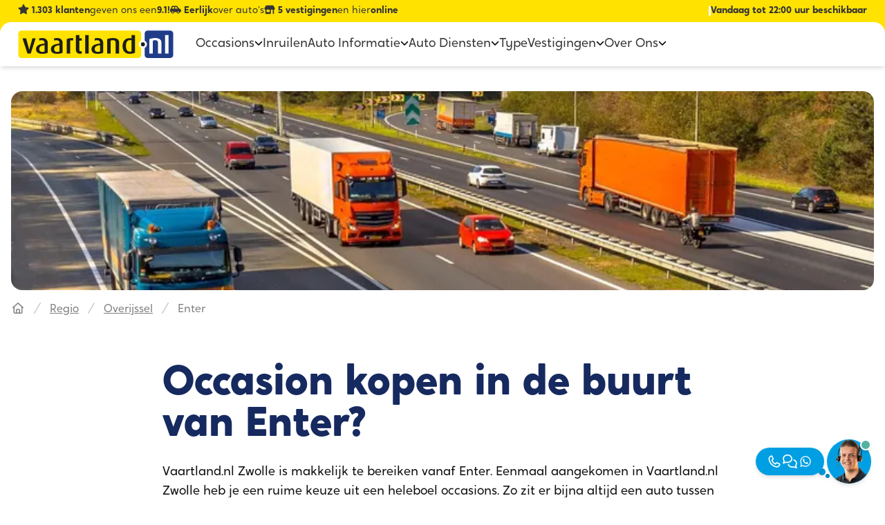

--- FILE ---
content_type: text/html;charset=utf-8
request_url: https://www.vaartland.nl/regio/overijssel/enter
body_size: 33807
content:
<!DOCTYPE html><html  lang="nl"><head><meta charset="utf-8"><meta name="viewport" content="width=device-width, initial-scale=1"><title>Nieuwe Occasion Kopen in de buurt van Enter - Vaartland.nl</title><style nonce="Tleq0ybcEwV18PRSwFTAqDIm">.menu-item-icon:hover svg path[data-v-b7829300]{fill:#009fe3;transition-duration:.1s;transition-property:all;transition-timing-function:cubic-bezier(.4,0,.2,1);transition-timing-function:linear}.menu-item-icon svg path[data-v-b7829300]{fill:#363636}.transition-max-height[data-v-b7829300]{overflow:hidden;transition-property:max-height,min-height}.active-header-tab-visible[data-v-b7829300]{transform:rotateY(-90deg)}.rotateX-enter-active[data-v-b7829300]{transform-origin:top;transition:transform .5s ease-in;z-index:1}.rotateX-leave-active[data-v-b7829300]{transform-origin:top;transition:transform .5s ease-out;z-index:2}.rotateX-enter-from[data-v-b7829300]{transform:rotateX(-90deg)}.rotateX-enter-to[data-v-b7829300],.rotateX-leave-from[data-v-b7829300]{transform:rotateX(0)}.rotateX-leave-to[data-v-b7829300]{transform:rotateX(-90deg)}.inset-shadow[data-v-b7829300]{box-shadow:inset 0 2px 4px -2px #0000001a,0 4px 6px -1px #0000001a}</style><style nonce="Tleq0ybcEwV18PRSwFTAqDIm">[data-v-7e4f934a]::-moz-selection{background:#ffcf00}[data-v-7e4f934a]::selection{background:#ffcf00}.usp-item>svg[data-v-7e4f934a]{height:1rem;margin-right:.25rem}.usp-item span[data-v-7e4f934a]{font-weight:600}@keyframes slideLeft_4_sec-7e4f934a{0%{transform:translate(100vw);visibility:visible}3%{min-width:100%;transform:translate(0)}15%{min-width:100%;transform:translate(0)}20%{transform:translate(-250vw);visibility:hidden}to{transform:translate(-250vw);visibility:hidden}}@media only screen and (max-width:1200px){.usp-item[data-v-7e4f934a]{animation:slideLeft_4_sec-7e4f934a 16s ease-in-out infinite;display:block;justify-content:center;min-width:100vw;position:absolute;text-align:center;top:.125;transform:translate(100vw);width:50%}.usp-item[data-v-7e4f934a]:nth-child(2){animation-delay:4s}.usp-item[data-v-7e4f934a]:nth-child(3){animation-delay:8s}.usp-item[data-v-7e4f934a]:nth-child(4){animation-delay:12s}}</style><style nonce="Tleq0ybcEwV18PRSwFTAqDIm">[data-v-0ecf1583]::-moz-selection{background:#ffcf00}[data-v-0ecf1583]::selection{background:#ffcf00}.kv-logo[data-v-0ecf1583]{background-image:url(/svg/kv-shape.svg)}.kv-star[data-v-0ecf1583]{background-image:url(/svg/kv-star-full.svg)}.kv-star-empty[data-v-0ecf1583]{background-image:url(/svg/kv-star-empty.svg)!important}.kv-star-half[data-v-0ecf1583]{background-image:url(/svg/kv-star-half.svg)!important}</style><style nonce="Tleq0ybcEwV18PRSwFTAqDIm">.contact-hover[data-v-e20716ca]{--tw-bg-opacity:1;background-color:rgb(0 159 227/var(--tw-bg-opacity,1))}.contact-hover__container:hover>.contact-hover[data-v-e20716ca],.contact-hover__container:hover>div>.bubble__big[data-v-e20716ca],.contact-hover__container:hover>div>.contact-hover[data-v-e20716ca]{--tw-bg-opacity:1;background-color:rgb(23 186 255/var(--tw-bg-opacity,1))}.contact-hover__container:hover>div>.bubble__small[data-v-e20716ca]{--tw-bg-opacity:1;background-color:rgb(0 159 227/var(--tw-bg-opacity,1))}.bubble__big[data-v-e20716ca]{--tw-bg-opacity:1;background-color:rgb(3 153 217/var(--tw-bg-opacity,1))}.bubble__small[data-v-e20716ca]{--tw-bg-opacity:1;background-color:rgb(2 137 195/var(--tw-bg-opacity,1))}</style><style nonce="Tleq0ybcEwV18PRSwFTAqDIm">:host,:root{--ol-background-color:#fff;--ol-accent-background-color:#f5f5f5;--ol-subtle-background-color:hsla(0,0%,50%,.25);--ol-partial-background-color:hsla(0,0%,100%,.75);--ol-foreground-color:#333;--ol-subtle-foreground-color:#666;--ol-brand-color:#0af}.ol-box{background-color:var(--ol-partial-background-color);border:1.5px solid var(--ol-background-color);border-radius:2px;box-sizing:border-box}.ol-mouse-position{position:absolute;right:8px;top:8px}.ol-scale-line{background:var(--ol-partial-background-color);border-radius:4px;bottom:8px;left:8px;padding:2px;position:absolute}.ol-scale-line-inner{border:1px solid var(--ol-subtle-foreground-color);border-top:none;color:var(--ol-foreground-color);font-size:10px;margin:1px;text-align:center;transition:all .25s;will-change:contents,width}.ol-scale-bar{bottom:8px;left:8px;position:absolute}.ol-scale-bar-inner{display:flex}.ol-scale-step-marker{background-color:var(--ol-foreground-color);float:right;height:15px;width:1px;z-index:10}.ol-scale-step-text{bottom:-5px;font-size:10px;z-index:11}.ol-scale-step-text,.ol-scale-text{color:var(--ol-foreground-color);position:absolute;text-shadow:-1.5px 0 var(--ol-partial-background-color),0 1.5px var(--ol-partial-background-color),1.5px 0 var(--ol-partial-background-color),0 -1.5px var(--ol-partial-background-color)}.ol-scale-text{bottom:25px;font-size:12px;text-align:center}.ol-scale-singlebar{border:1px solid var(--ol-foreground-color);box-sizing:border-box;height:10px;position:relative;z-index:9}.ol-scale-singlebar-even{background-color:var(--ol-subtle-foreground-color)}.ol-scale-singlebar-odd{background-color:var(--ol-background-color)}.ol-unsupported{display:none}.ol-unselectable,.ol-viewport{-webkit-touch-callout:none;-webkit-user-select:none;-moz-user-select:none;user-select:none;-webkit-tap-highlight-color:transparent}.ol-viewport canvas{all:unset;overflow:hidden}.ol-viewport{touch-action:pan-x pan-y}.ol-selectable{-webkit-touch-callout:default;-webkit-user-select:text;-moz-user-select:text;user-select:text}.ol-grabbing{cursor:grabbing}.ol-grab{cursor:move;cursor:grab}.ol-control{background-color:var(--ol-subtle-background-color);border-radius:4px;position:absolute}.ol-zoom{left:.5em;top:.5em}.ol-rotate{right:.5em;top:.5em;transition:opacity .25s linear,visibility 0s linear}.ol-rotate.ol-hidden{opacity:0;transition:opacity .25s linear,visibility 0s linear .25s;visibility:hidden}.ol-zoom-extent{left:.5em;top:4.643em}.ol-full-screen{right:.5em;top:.5em}.ol-control button{background-color:var(--ol-background-color);border:none;border-radius:2px;color:var(--ol-subtle-foreground-color);display:block;font-size:inherit;font-weight:700;height:1.375em;line-height:.4em;margin:1px;padding:0;text-align:center;text-decoration:none;width:1.375em}.ol-control button::-moz-focus-inner{border:none;padding:0}.ol-zoom-extent button{line-height:1.4em}.ol-compass{display:block;font-weight:400;will-change:transform}.ol-touch .ol-control button{font-size:1.5em}.ol-touch .ol-zoom-extent{top:5.5em}.ol-control button:focus,.ol-control button:hover{color:var(--ol-foreground-color);outline:1px solid var(--ol-subtle-foreground-color);text-decoration:none}.ol-zoom .ol-zoom-in{border-radius:2px 2px 0 0}.ol-zoom .ol-zoom-out{border-radius:0 0 2px 2px}.ol-attribution{align-items:center;bottom:.5em;display:flex;flex-flow:row-reverse;max-width:calc(100% - 1.3em);right:.5em;text-align:right}.ol-attribution a{color:var(--ol-subtle-foreground-color);text-decoration:none}.ol-attribution ul{color:var(--ol-foreground-color);font-size:12px;margin:0;padding:1px .5em;text-shadow:0 0 2px var(--ol-background-color)}.ol-attribution li{display:inline;list-style:none}.ol-attribution li:not(:last-child):after{content:" "}.ol-attribution img{max-height:2em;max-width:inherit;vertical-align:middle}.ol-attribution button{flex-shrink:0}.ol-attribution.ol-collapsed ul{display:none}.ol-attribution:not(.ol-collapsed){background:var(--ol-partial-background-color)}.ol-attribution.ol-uncollapsible{border-radius:4px 0 0;bottom:0;right:0}.ol-attribution.ol-uncollapsible img{margin-top:-.2em;max-height:1.6em}.ol-attribution.ol-uncollapsible button{display:none}.ol-zoomslider{height:200px;left:.5em;top:4.5em}.ol-zoomslider button{height:10px;position:relative}.ol-touch .ol-zoomslider{top:5.5em}.ol-overviewmap{bottom:.5em;left:.5em}.ol-overviewmap.ol-uncollapsible{border-radius:0 4px 0 0;bottom:0;left:0}.ol-overviewmap .ol-overviewmap-map,.ol-overviewmap button{display:block}.ol-overviewmap .ol-overviewmap-map{border:1px solid var(--ol-subtle-foreground-color);height:150px;width:150px}.ol-overviewmap:not(.ol-collapsed) button{bottom:0;left:0;position:absolute}.ol-overviewmap.ol-collapsed .ol-overviewmap-map,.ol-overviewmap.ol-uncollapsible button{display:none}.ol-overviewmap:not(.ol-collapsed){background:var(--ol-subtle-background-color)}.ol-overviewmap-box{border:1.5px dotted var(--ol-subtle-foreground-color)}.ol-overviewmap .ol-overviewmap-box:hover{cursor:move}.ol-overviewmap .ol-viewport:hover{cursor:pointer}</style><style nonce="Tleq0ybcEwV18PRSwFTAqDIm">._d-form-item_1jw0u_1{position:relative}._d-form-item_1jw0u_1>input,._d-form-item_1jw0u_1>select,._d-form-item_1jw0u_1>textarea{border-radius:.75rem;border-width:2px;box-sizing:border-box;display:inline-block;font-family:Crossten,sans-serif;font-weight:400;width:100%}._d-form-item_1jw0u_1>label{align-items:center;box-sizing:inherit;display:flex;font-family:Crossten,sans-serif;font-size:16px;left:0;line-height:1.8;opacity:.5;padding-left:.75rem;padding-top:.95rem;pointer-events:none;position:absolute;top:0;transform-origin:0 0;transition:.1s ease-in-out}._d-form-item_1jw0u_1>._form-control-plaintext_1jw0u_31,._d-form-item_1jw0u_1>._form-control_1jw0u_30{padding:1.25rem .75rem .25rem}._d-form-item_1jw0u_1>._form-control-plaintext_1jw0u_31::-moz-placeholder,._d-form-item_1jw0u_1>._form-control_1jw0u_30::-moz-placeholder{color:transparent}._d-form-item_1jw0u_1>._form-control-plaintext_1jw0u_31::placeholder,._d-form-item_1jw0u_1>._form-control_1jw0u_30::placeholder{color:transparent}._d-form-item_1jw0u_1>._form-control-currency-input_1jw0u_38{padding:1.25rem .75rem .25rem 1.75rem}._d-form-item_1jw0u_1>._form-control_1jw0u_30:not(:-moz-placeholder)~label{transform:scale(.65) translateY(-.2rem) translate(.6rem)}._d-form-item_1jw0u_1>._form-control-currency-input_1jw0u_38~label,._d-form-item_1jw0u_1>._form-control-plaintext_1jw0u_31~label,._d-form-item_1jw0u_1>._form-control_1jw0u_30:focus~label,._d-form-item_1jw0u_1>._form-control_1jw0u_30:not(:placeholder-shown)~label,._d-form-item_1jw0u_1>._form-select_1jw0u_45~label{transform:scale(.65) translateY(-.2rem) translate(.6rem)}._d-form-item_1jw0u_1>._form-control_1jw0u_30:-webkit-autofill~label{transform:scale(.65) translateY(-.2rem) translate(.6rem)}._d-form-item--disabled_1jw0u_51:after{cursor:not-allowed;line-height:40px;position:absolute;top:0}._d-select-floating-label--active_1jw0u_58{transform:scale(.65) translateY(-.2rem) translate(.6rem)}._cursor-not-allowed_1jw0u_62{cursor:not-allowed}</style><style nonce="Tleq0ybcEwV18PRSwFTAqDIm">.d-card-slider__paint-lottie-svg[data-v-21842b9c]{filter:invert(1) sepia(1) saturate(0) brightness(.7)}.d-card-slider .fade-enter-active[data-v-21842b9c],.d-card-slider .fade-leave-active[data-v-21842b9c]{transition:opacity .3s ease}.d-card-slider .fade-enter-from[data-v-21842b9c],.d-card-slider .fade-leave-to[data-v-21842b9c]{opacity:0}.d-card-slider .fade-enter-to[data-v-21842b9c],.d-card-slider .fade-leave-from[data-v-21842b9c]{opacity:1}</style><style nonce="Tleq0ybcEwV18PRSwFTAqDIm">.d-card-slider .swiper-slide{height:auto;margin-bottom:5rem;padding-top:2rem}@media(min-width:1024px){.d-card-slider .swiper-slide{margin-bottom:6rem}}.d-card-slider .swiper-pagination{margin-left:-1rem}@media(min-width:640px){.d-card-slider .swiper-pagination{margin-left:calc((-100vw + var(--twcb-scrollbar-width))/2 + 320px - 1rem)}}@media(min-width:768px){.d-card-slider .swiper-pagination{margin-left:calc((-100vw + var(--twcb-scrollbar-width))/2 + 384px - 1rem)}}@media(min-width:1024px){.d-card-slider .swiper-pagination{margin-left:calc((-100vw + var(--twcb-scrollbar-width))/2 + 512px - 1rem)}}@media(min-width:1280px){.d-card-slider .swiper-pagination{margin-left:calc((-100vw + var(--twcb-scrollbar-width))/2 + 640px - 1rem)}}.d-card-slider .swiper-pagination{position:absolute;width:100vw}.d-card-slider .swiper-pagination-bullet{--tw-bg-opacity:1;background-color:rgb(90 91 92/var(--tw-bg-opacity,1));transition-duration:.15s;transition-property:all;transition-timing-function:cubic-bezier(.4,0,.2,1)}.d-card-slider .swiper-pagination-bullet-active,.d-card-slider .swiper-pagination-bullet:hover{--tw-scale-x:1.25;--tw-scale-y:1.25;transform:translate(var(--tw-translate-x),var(--tw-translate-y)) rotate(var(--tw-rotate)) skew(var(--tw-skew-x)) skewY(var(--tw-skew-y)) scaleX(var(--tw-scale-x)) scaleY(var(--tw-scale-y));--tw-bg-opacity:1;background-color:rgb(0 159 227/var(--tw-bg-opacity,1))}.d-card-slider .swiper-pagination-bullet-active{cursor:default}</style><style nonce="Tleq0ybcEwV18PRSwFTAqDIm">._border-pluses_1tczh_1{background-image:url("data:image/svg+xml;charset=utf-8,%3Csvg xmlns='http://www.w3.org/2000/svg' width='21' height='20' fill='none' viewBox='0 0 21 20'%3E%3Cpath stroke='%23009fe3' stroke-linecap='round' stroke-linejoin='round' stroke-width='2' d='m11 15.108 9-1.46M14.649 10l1.702 9M1.52 3.143 4.549 4l2.978 1.13M5.403 1.17 4.484 4.21l-.918 3.042'/%3E%3C/svg%3E")}._border-plus_1tczh_1{background-image:url("data:image/svg+xml;charset=utf-8,%3Csvg xmlns='http://www.w3.org/2000/svg' width='9' height='9' fill='none' viewBox='0 0 9 9'%3E%3Cpath stroke='%23009fe3' stroke-linecap='round' stroke-linejoin='round' d='m1.05 4.543 3.093-.581 3.169-.315m-3.665-2.6L4.18 4.18l.532 3.133'/%3E%3C/svg%3E")}</style><style nonce="Tleq0ybcEwV18PRSwFTAqDIm">@keyframes scaleIn-fc856762{0%{transform:scale(0)}to{transform:scale(1)}}.action-appear[data-v-fc856762]{animation:scaleIn-fc856762 .4s ease-out forwards}</style><style nonce="Tleq0ybcEwV18PRSwFTAqDIm">._discounted-price__overline_1dbb7_1{background-image:url("data:image/svg+xml;charset=utf-8,%3Csvg xmlns='http://www.w3.org/2000/svg' width='66' height='17' fill='none' viewBox='0 0 66 17'%3E%3Cpath stroke='%23009fe3' stroke-linecap='round' stroke-width='2' d='M1 16C4.5 15 39 4.5 64.5 1'/%3E%3C/svg%3E")}._discounted-price__sparkle_1dbb7_5{background-image:url("data:image/svg+xml;charset=utf-8,%3Csvg xmlns='http://www.w3.org/2000/svg' width='25' height='20' fill='none' viewBox='0 0 25 20'%3E%3Cpath stroke='%23009fe3' stroke-linecap='round' stroke-width='2' d='M2.921 1.012s-1.057 3.82-.414 7.05m14.888-3.218S11.723 8.05 8.997 11.36m13.17 5.617c-2.732-.53-3.726.636-9.407 1.228'/%3E%3C/svg%3E")}._discounted-price__underline_1dbb7_9{background-image:url("data:image/svg+xml;charset=utf-8,%3Csvg xmlns='http://www.w3.org/2000/svg' width='112' height='6' fill='none' viewBox='0 0 112 6'%3E%3Cpath stroke='%23009fe3' stroke-linecap='round' stroke-width='2' d='M1 2.693c5.5-2.5 87-2 106 0S55 1.033 55 5'/%3E%3C/svg%3E")}</style><link nonce="Tleq0ybcEwV18PRSwFTAqDIm" integrity="sha384-yxbeSen17YfdYn5Ls4DVTGy3bCR2nCksPtOhPvGLGXupb9WNoX9K1sRH6tjBFts9" rel="stylesheet" href="/_nuxt/entry.B75yMz9h.css" crossorigin><link nonce="Tleq0ybcEwV18PRSwFTAqDIm" integrity="sha384-Ox2e1b6nhxzHbU4okZMLWEs04TP+1vw7AJFkVyAmEN4i5SoslJ1FIX+h5e1fdB9Y" rel="stylesheet" href="/_nuxt/NavBar.B-sSRPmp.css" crossorigin><link nonce="Tleq0ybcEwV18PRSwFTAqDIm" integrity="sha384-Tf/E7bByx/xjd8iqU2TQV7zYjoX4vKiL7uP0wt/xH08A2CRgSlgMePICIbICEUrF" rel="stylesheet" href="/_nuxt/vehicle-slider.DyIHEghB.css" crossorigin><link nonce="Tleq0ybcEwV18PRSwFTAqDIm" integrity="sha384-FMMOV4YK4CW6vsz4du0o+HUd98RNmPyQvBlWDS1mdoWGhfp93cxEJ7YwHs+9HdAG" rel="stylesheet" href="/_nuxt/VehicleCard.sckmyZc1.css" crossorigin><link nonce="Tleq0ybcEwV18PRSwFTAqDIm" integrity="sha384-kU+8lVi3fzvzC/N/WFPf7IPbsTEV3s0sZGj6t0AKrkHYdSFW4UBMi7TyPd9yA/9l" rel="stylesheet" href="/_nuxt/navigation.CUfD4X5e.css" crossorigin><link nonce="Tleq0ybcEwV18PRSwFTAqDIm" integrity="sha384-SW315ZQjQO3FwfQDbO7OGLMk/ulhGQXmEy+d3vC59inmgcz9Gq2H3lBNjifmjw4G" rel="stylesheet" href="/_nuxt/Input.Bu2tgTB0.css" crossorigin><link nonce="Tleq0ybcEwV18PRSwFTAqDIm" integrity="sha384-aU5csYbS0k43zMBiMfx8Y+sxbjzH3rgOSHdjGBHEc1gBwrURy3KyQzqp6rDCzQZP" rel="modulepreload" as="script" crossorigin href="/_nuxt/A1li_RKB.js"><link nonce="Tleq0ybcEwV18PRSwFTAqDIm" integrity="sha384-V0r9lY+5aSIKezaGFviSaEs5a9KVpFfgNqnnKcj1QQMtBho2+hrOWw342+XOLjg7" rel="modulepreload" as="script" crossorigin href="/_nuxt/Byc2HJJ2.js"><link nonce="Tleq0ybcEwV18PRSwFTAqDIm" integrity="sha384-4aX7c/JIVKrdfeTw/ySE7Y+65T1tdJhVPdA9C2t88SOvm0jrdQSLVXWxLfjuGkjS" rel="modulepreload" as="script" crossorigin href="/_nuxt/CJ9ZMGOz.js"><link nonce="Tleq0ybcEwV18PRSwFTAqDIm" integrity="sha384-+8cMbpHzahbxuaRat0hbtuQE9ztKLVMDKeXkkv9IfBBAfyYqxyzVovYE3sHAal/c" rel="modulepreload" as="script" crossorigin href="/_nuxt/bv_cT2l4.js"><link nonce="Tleq0ybcEwV18PRSwFTAqDIm" integrity="sha384-zvks8fuAMtvIbsQ97B9U4ywtRvfkXlCAwXFJBx5qrhyVTvLcpWHh5+F9WVlVXDoE" rel="modulepreload" as="script" crossorigin href="/_nuxt/qNY7jTGf.js"><link nonce="Tleq0ybcEwV18PRSwFTAqDIm" integrity="sha384-eb7e+H/CFwk4oVuIHo54qKeMdk9Zh3st3K7EdS8hQmKG08HUbo73XUMlP0g0SA+k" rel="modulepreload" as="script" crossorigin href="/_nuxt/DuEKYtfo.js"><link nonce="Tleq0ybcEwV18PRSwFTAqDIm" integrity="sha384-nuGr5LLQ1k6aIAXbJDP1gKvpNCDgYM4VIydjfE/JvK9WQSqJEgB+ehlORWdo/fYz" rel="modulepreload" as="script" crossorigin href="/_nuxt/Df2fjJDg.js"><link nonce="Tleq0ybcEwV18PRSwFTAqDIm" integrity="sha384-szf1XOQkcEZBcEduQ0ohmJGmLu90sgRMzOwsOHTxa4iQwXjhSOJKP4O4poafA+a0" rel="modulepreload" as="script" crossorigin href="/_nuxt/Cg1dE-ot.js"><link nonce="Tleq0ybcEwV18PRSwFTAqDIm" integrity="sha384-2dk0jP1dKi8rQqo+K6H6M19TS78KMqz/9AV9BOuuRD/A92SIPZRmfrAQRAU8vbrg" rel="modulepreload" as="script" crossorigin href="/_nuxt/CMVTtBaI.js"><link nonce="Tleq0ybcEwV18PRSwFTAqDIm" integrity="sha384-1uR2CFTE97Nz/8XPrzTkfqL6Z1qsLlpHzt9uT6Bt/EhHs78Ui6PPUPOM0XC2bBrN" rel="modulepreload" as="script" crossorigin href="/_nuxt/CamIFMXT.js"><link nonce="Tleq0ybcEwV18PRSwFTAqDIm" integrity="sha384-7a2EcS9xh3ZY7soodtMc5ZIubfxQVP9QXN4ERJtoc82SUJ7wjy0OT7misInnMriD" rel="modulepreload" as="script" crossorigin href="/_nuxt/BgqpHh3R.js"><link nonce="Tleq0ybcEwV18PRSwFTAqDIm" integrity="sha384-25f0kAOkdEAX+uTgKgrR1rJUBtzD5jPS3FJEnnc4frTZPL4urseVDqqML4nadq60" rel="modulepreload" as="script" crossorigin href="/_nuxt/D5W5gov1.js"><link nonce="Tleq0ybcEwV18PRSwFTAqDIm" integrity="sha384-P685qCnSVJrIWE+ajEJYztQQejMa+I2lnc/y4tak66NKtR+9dVrowj0DwEDkFtSP" rel="modulepreload" as="script" crossorigin href="/_nuxt/Cx57zF8X.js"><link nonce="Tleq0ybcEwV18PRSwFTAqDIm" integrity="sha384-y+DB046zyPNmVu4hqfOTrxqFzau2x2goPg5iEvrFVWRjr1T9FjN8L2SlQ1kt/Zys" rel="modulepreload" as="script" crossorigin href="/_nuxt/CS_TUXrz.js"><link nonce="Tleq0ybcEwV18PRSwFTAqDIm" integrity="sha384-fziBLVRoDyjDuGO23JpZpIw4Fvrk6gOj+odfrfXW746n9IlveEwxBs5ykxW/N8yk" rel="modulepreload" as="script" crossorigin href="/_nuxt/ChfANY08.js"><link nonce="Tleq0ybcEwV18PRSwFTAqDIm" integrity="sha384-x6L6CmPYAuSwH7zd8tuxGDVfiRjQeFUKLr9jeLpSd9BIR2YxhO2uuJF08NbZA/8v" rel="modulepreload" as="script" crossorigin href="/_nuxt/Dywm9cQ8.js"><link nonce="Tleq0ybcEwV18PRSwFTAqDIm" integrity="sha384-1H3XvWww1nhnjkfrsxKKhr157SnBuyYRbosDKIHkf66ini2DlT29YU/mRXcMLpf0" rel="modulepreload" as="script" crossorigin href="/_nuxt/CAd5rpmV.js"><link nonce="Tleq0ybcEwV18PRSwFTAqDIm" integrity="sha384-KYLJD3Rc+nwr1cbzmxB0yfP77Q4eYVPtessPIVHQ7BMISREMw56Zr52msMCq49NG" rel="modulepreload" as="script" crossorigin href="/_nuxt/CgIFpLKL.js"><link nonce="Tleq0ybcEwV18PRSwFTAqDIm" integrity="sha384-yQqvuu9YVCsGx1Hm/QnH/nYUVVXMCM47jRmbFSQ5Y5/2JAAfpC7DPpm9ituJzI4X" rel="modulepreload" as="script" crossorigin href="/_nuxt/CUd5l7j1.js"><link nonce="Tleq0ybcEwV18PRSwFTAqDIm" integrity="sha384-UpxdWUVrZf/Tx7QJj381wcog9TQjiq8AbXT72I+94EuKFXHzj3m1nYqD7Q9WYXe8" rel="modulepreload" as="script" crossorigin href="/_nuxt/Dmho1Os-.js"><link nonce="Tleq0ybcEwV18PRSwFTAqDIm" integrity="sha384-Q4KQp5VXH1ASp7tUMVDivvzYijlejRmN3nU484i5c9p4l01lrYZk5zMdvwEATyfB" rel="modulepreload" as="script" crossorigin href="/_nuxt/8bi5XtKs.js"><link nonce="Tleq0ybcEwV18PRSwFTAqDIm" integrity="sha384-ww8H3iLDojj0/JUcfISnWFVLXPiWA1+g7suZPSnmM53E97XNaTQzENQpBb+L0tQf" rel="modulepreload" as="script" crossorigin href="/_nuxt/vhjA7W-y.js"><link nonce="Tleq0ybcEwV18PRSwFTAqDIm" integrity="sha384-+XRXSP+SkdiPNGJyi2nT0BoaYdnlL+xZyNlyOKJy3Bny3/bETdOzxY/I6/a215Ru" rel="modulepreload" as="script" crossorigin href="/_nuxt/CJ0XLkFM.js"><link nonce="Tleq0ybcEwV18PRSwFTAqDIm" integrity="sha384-6qc/rHCy+EP8g5jS10ZwxJ3T0BaZh185+mhD8BsgoO4aFSL6fNMWBagNlg5W5fTq" rel="modulepreload" as="script" crossorigin href="/_nuxt/BBkBQNc1.js"><link nonce="Tleq0ybcEwV18PRSwFTAqDIm" integrity="sha384-r8QPVrHr1mP3It+GMb460NO7KD6do8mKQ9yuhVLMALAe6coLh3BDhDQYtf1U7N1N" rel="modulepreload" as="script" crossorigin href="/_nuxt/CDO6godS.js"><link nonce="Tleq0ybcEwV18PRSwFTAqDIm" integrity="sha384-WYhSSQ/x2LOD+M4/HTBhYGE6pLHbJAqlDpdPvG5umKFTpFPCWoNx9SVkvpR23mYb" rel="modulepreload" as="script" crossorigin href="/_nuxt/Dlw_A83E.js"><link nonce="Tleq0ybcEwV18PRSwFTAqDIm" integrity="sha384-B+gOxPGR7aq7k50r/2YSzBVw65UkCgTfQ52rPrmwnj6M/cvdTEph0XRG+EH6mjCg" rel="modulepreload" as="script" crossorigin href="/_nuxt/DxDk3gJW.js"><link nonce="Tleq0ybcEwV18PRSwFTAqDIm" integrity="sha384-0BCDwtWKRK4KQ2JCJcmNCp5r9BJoQr78WhK6tylGZ5jpNJzAOH5awTFfQqPaU72S" rel="modulepreload" as="script" crossorigin href="/_nuxt/C9fxxz7n.js"><link nonce="Tleq0ybcEwV18PRSwFTAqDIm" integrity="sha384-l7xQInJVBmMg58m5BjzGSHpS+mgu7it871mMelR5cuhW4Pn891QjVaFGk5wnsHgU" rel="modulepreload" as="script" crossorigin href="/_nuxt/DHN_Ui6b.js"><link nonce="Tleq0ybcEwV18PRSwFTAqDIm" integrity="sha384-mBc9VZYAlwQ6xSnQ/YdjsOVImEkw/Fl90GWcBbDvsPk4eP4kwUJSsw/UYkdvUgES" rel="modulepreload" as="script" crossorigin href="/_nuxt/D3ACXzfy.js"><link nonce="Tleq0ybcEwV18PRSwFTAqDIm" integrity="sha384-5uksvk2EtMWxuyRfp5Lur/KP+ewmNPWqi8aQI8P0Gn2LgzBomdtHV3JAj33S10cT" rel="modulepreload" as="script" crossorigin href="/_nuxt/CnC24qGl.js"><link nonce="Tleq0ybcEwV18PRSwFTAqDIm" integrity="sha384-pWhkdttp8LMJsRD2UGs4Z7CONgc9pJYaPOWGShJ8tTawQngy6eGsqQcRY4ZkhVt7" rel="modulepreload" as="script" crossorigin href="/_nuxt/l4BeIY3p.js"><link nonce="Tleq0ybcEwV18PRSwFTAqDIm" integrity="sha384-vZupeaRMeD7BziEffowOzqU4HwAp4bWcy8cpYG8JSpaOK3tglmYv7rUiiV6+ni/9" rel="modulepreload" as="script" crossorigin href="/_nuxt/Dcdo7LV6.js"><link nonce="Tleq0ybcEwV18PRSwFTAqDIm" integrity="sha384-LYenpLT3sbGPlOqdNlPCkhsKE06l+ijPtuvl1+6Bxkh0/u2Yg1hE2ILhkXvjwNyT" rel="modulepreload" as="script" crossorigin href="/_nuxt/C2CbjPt_.js"><link nonce="Tleq0ybcEwV18PRSwFTAqDIm" integrity="sha384-QrSEQLARJBRhujV1ioaS0o2tAwYxxn6NWOkXpfK/cE3qhoOAWqw6XoHyBcStZgAI" rel="modulepreload" as="script" crossorigin href="/_nuxt/BtB4Pv4b.js"><link nonce="Tleq0ybcEwV18PRSwFTAqDIm" integrity="sha384-Sjev2Avg5CZZnsZLpOWzdL+Rvk01HUz6vudaUogvVIM0h4izZEoeBh7vw3WfPbsh" rel="modulepreload" as="script" crossorigin href="/_nuxt/B8aDoTkj.js"><link nonce="Tleq0ybcEwV18PRSwFTAqDIm" integrity="sha384-NQFigIIW1y8t7QD3HzIAyS0BSb6FXyFbW89Is/NFsTDYu1EjNW2EmKxxiPwNorzX" rel="modulepreload" as="script" crossorigin href="/_nuxt/Bqh8dwNw.js"><link nonce="Tleq0ybcEwV18PRSwFTAqDIm" integrity="sha384-U4HBAnmNqGCLSaP8xTHYx4XyHy/yCOY4Y3miUYrItv6T2dDeO4AI3oIziuixyBd/" rel="modulepreload" as="script" crossorigin href="/_nuxt/BNLqOqhS.js"><link nonce="Tleq0ybcEwV18PRSwFTAqDIm" integrity="sha384-4hNjpxRFqIu/IDoagobo5GPTeZm983YIu6XUjTdFk7JIiBL09qIHedCsbJmUNwuw" rel="modulepreload" as="script" crossorigin href="/_nuxt/BZA8O7R7.js"><link nonce="Tleq0ybcEwV18PRSwFTAqDIm" integrity="sha384-wMoKYMKHF5DdShzlYXL+exi/wsbt6SFmkXsDM+mpOXQxjS+eG2BZzr/M5saHCFbQ" rel="modulepreload" as="script" crossorigin href="/_nuxt/BClAh4BH.js"><link nonce="Tleq0ybcEwV18PRSwFTAqDIm" integrity="sha384-a6Oqq/hT2Si8/N57QPYH5+OkDYLUk6LhlDpPmSZ4cgnh3SAVQnq67zhGdP4082VG" rel="modulepreload" as="script" crossorigin href="/_nuxt/BuGshE85.js"><link nonce="Tleq0ybcEwV18PRSwFTAqDIm" integrity="sha384-XrkA/THg9nXLj8+PdjPiUy5l8GFxKsRdEfowNhl0KlakZPXgxK/UYMIwmV4CjGfD" rel="modulepreload" as="script" crossorigin href="/_nuxt/DLXoi9-H.js"><link nonce="Tleq0ybcEwV18PRSwFTAqDIm" integrity="sha384-OZptSsflCicpUN0ETFNZ503Js1SczzNWZj10uYG6MmVZ7CxZG8cMDODIVHtUXTj+" rel="modulepreload" as="script" crossorigin href="/_nuxt/BXe0N0Nu.js"><link nonce="Tleq0ybcEwV18PRSwFTAqDIm" integrity="sha384-gOCb4y5YVopRNOIDbak00ecyyhR0cNUoh7mqT2W7d8IJQ8hZ7uwOIjG0+AxPPVni" rel="modulepreload" as="script" crossorigin href="/_nuxt/cV-sSgMG.js"><link nonce="Tleq0ybcEwV18PRSwFTAqDIm" integrity="sha384-loHZaOOUDd/m+ICZjgFjE0YmAxSc+IsWmH5FTpEQCOhoXMRm/FTos7it7t2+bbMp" rel="modulepreload" as="script" crossorigin href="/_nuxt/yQMZJinT.js"><link nonce="Tleq0ybcEwV18PRSwFTAqDIm" integrity="sha384-P2jADtIRPQ3wJeIDiH9W6KElvN+Mw0ixeY9ChVkHvTNUNv6uRLALINvzjxsJdCNX" rel="modulepreload" as="script" crossorigin href="/_nuxt/BJkB-97L.js"><link nonce="Tleq0ybcEwV18PRSwFTAqDIm" integrity="sha384-47bZ3IzTJ6UmbLHPI3Cv7cLyVepN2BhMekGOre4b755HGpSBuaRBwNgdBEV0ueCb" rel="modulepreload" as="script" crossorigin href="/_nuxt/DR_M35VZ.js"><link nonce="Tleq0ybcEwV18PRSwFTAqDIm" integrity="sha384-xxqu7qi/wU268lJ5Fjoy69KsgetPcwELUeu+B8jtlxuphrd9cu7wJoxy53gxWC4n" rel="modulepreload" as="script" crossorigin href="/_nuxt/BiCdmhEM.js"><link nonce="Tleq0ybcEwV18PRSwFTAqDIm" integrity="sha384-5Nn4nuCl2nzVkvqAsf9KcpUBeWfzfJ+V4kWqWQkAFjYy7rvy8ltaqV6t1SdVD3Ot" rel="modulepreload" as="script" crossorigin href="/_nuxt/DpaHXSgh.js"><link nonce="Tleq0ybcEwV18PRSwFTAqDIm" integrity="sha384-teOeC/49r+rZorEa1whUqPjqKn5Pa46D+hvE7iJGYQEbPiG6jeTFQFajw0Pi0HMm" rel="modulepreload" as="script" crossorigin href="/_nuxt/BOYA_Cpo.js"><link nonce="Tleq0ybcEwV18PRSwFTAqDIm" integrity="sha384-PW9ERpNkasbYO4y1r8rHxgave6Nvovd8QJ6KdiuLHPg6XCKeY2AOgy4MJT4rsNkC" rel="modulepreload" as="script" crossorigin href="/_nuxt/CjBIhqYv.js"><link nonce="Tleq0ybcEwV18PRSwFTAqDIm" integrity="sha384-UuuVMo7PnYt8zP6CKjcLCtSr9MRXx2RqSqRjeJcfcdhAtKSEPXxBMp4Wj5hucFXX" rel="modulepreload" as="script" crossorigin href="/_nuxt/7dfH_V9E.js"><link nonce="Tleq0ybcEwV18PRSwFTAqDIm" integrity="sha384-zKVhPI9oj4IBxHu/dczxlYiA0SjGkgBaSrN0RBFXzwrstZ58Ma4o6mwYYpaXY+gW" rel="modulepreload" as="script" crossorigin href="/_nuxt/D-K_OPea.js"><link nonce="Tleq0ybcEwV18PRSwFTAqDIm" integrity="sha384-251NNUG/YsR15QQ/sbqZH2vDDQrXZBiNXBhA/vymSC9puUVZ38z3TJ0QXyk1y3k8" rel="modulepreload" as="script" crossorigin href="/_nuxt/BLoBWLbC.js"><link nonce="Tleq0ybcEwV18PRSwFTAqDIm" integrity="sha384-0qI7x4Pjqjj0AeE8dIhQUTfElUp/2IMx8Vl8X/cREdyAfHNwpbKCxtpUHFbt5p8w" rel="preload" as="fetch" fetchpriority="low" crossorigin="anonymous" href="/_nuxt/builds/meta/2b74cdf2-7fa1-4f8d-8a8e-a490ae18d7e4.json"><meta name="theme-color" content="#ffe200"><script nonce="Tleq0ybcEwV18PRSwFTAqDIm" type="application/ld+json">{"@context":"https://schema.org","@type":"organization","url":"https://www.vaartland.nl","logo":{"@type":"imageObject"},"name":"Vaartland.nl","legalName":"Vaartlanddirect.nl BV","sameAs":["https://www.facebook.com/Vaartland.nl/","https://www.instagram.com/vaartland.nl/","https://www.linkedin.com/company/vaartland-nl","https://www.youtube.com/user/Vaartlandnl","https://www.tiktok.com/@vaartland.nl"],"contactPoint":{"@type":"ContactPoint","telephone":"+31-182-748-575"},"aggregateRating":{"@type":"AggregateRating","bestRating":10,"worstRating":1,"reviewCount":1303,"ratingValue":"9.1"},"telephone":"+31-182-748-575"}</script><link nonce="Tleq0ybcEwV18PRSwFTAqDIm" rel="canonical" href="https://www.vaartland.nl/regio/overijssel/enter"><meta name="og:title" content="Nieuwe Occasion Kopen in de buurt van Enter - Vaartland.nl"><meta name="description" content="Vaartland Zwolle heeft jouw droomauto. Kom langs vanuit Enter, wij zijn makkelijk bereikbaar en helpen direct!"><meta name="og:description" content="Vaartland Zwolle heeft jouw droomauto. Kom langs vanuit Enter, wij zijn makkelijk bereikbaar en helpen direct!"><meta name="robots" content="index, follow"><meta name="og:type" content="website"><meta name="og:locale" content="nl_NL"><script nonce="Tleq0ybcEwV18PRSwFTAqDIm" type="application/ld+json">{"@context":"https://schema.org","@type":"BreadcrumbList","itemListElement":[{"@type":"ListItem","position":1,"name":"Home","item":"https://www.vaartland.nl/"},{"@type":"ListItem","position":2,"name":"regio","item":"https://www.vaartland.nl/regio"},{"@type":"ListItem","position":3,"name":"overijssel","item":"https://www.vaartland.nl/regio/overijssel"},{"@type":"ListItem","position":4,"name":"enter","item":"https://www.vaartland.nl/regio/overijssel/enter"}]}</script><script nonce="Tleq0ybcEwV18PRSwFTAqDIm" type="application/ld+json">{"@context":"https://schema.org","@type":"Product","name":"Volkswagen T-Roc (L619FF)","image":"https://d109q44rbp6sn7.cloudfront.net/eyJrZXkiOiJkZXRhaWwvTDYxOUZGL0w2MTlGRjY5NGE4YTMwNGEzMWIzLjM1NjMyNjI3LmpwZWciLCJidWNrZXQiOiJkdGNvLWltYWdlcyIsImVkaXRzIjp7InJlc2l6ZSI6eyJ3aWR0aCI6NTAwLCJmaXQiOiJjb3ZlciJ9fX0=","brand":"Volkswagen","sku":"L619FF","itemCondition":"https://schema.org/UsedCondition","url":"https://www.vaartland.nl/occasion/f70edf8e-42d4-4edd-828d-c26641fa8dce","offers":{"@type":"Offer","price":18945,"priceCurrency":"EUR","availability":"https://schema.org/InStock","itemCondition":"https://schema.org/UsedCondition"}}</script><script nonce="Tleq0ybcEwV18PRSwFTAqDIm" type="application/ld+json">{"@context":"https://schema.org","@type":"Product","name":"Mercedes-Benz CLA-Klasse (K135HK)","image":"https://d109q44rbp6sn7.cloudfront.net/eyJrZXkiOiJkZXRhaWwvSzEzNUhLL0sxMzVISzY5NGJjN2MxZWM5NzI5LjgxNTI2MDA1LmpwZWciLCJidWNrZXQiOiJkdGNvLWltYWdlcyIsImVkaXRzIjp7InJlc2l6ZSI6eyJ3aWR0aCI6NTAwLCJmaXQiOiJjb3ZlciJ9fX0=","brand":"Mercedes-Benz","sku":"K135HK","itemCondition":"https://schema.org/UsedCondition","url":"https://www.vaartland.nl/occasion/7e9177ae-dd4c-4242-b4f2-849d506e8ff0","offers":{"@type":"Offer","price":23745,"priceCurrency":"EUR","availability":"https://schema.org/InStock","itemCondition":"https://schema.org/UsedCondition"}}</script><script nonce="Tleq0ybcEwV18PRSwFTAqDIm" type="application/ld+json">{"@context":"https://schema.org","@type":"Product","name":"Peugeot e-2008 (K706BN)","image":"https://d109q44rbp6sn7.cloudfront.net/eyJrZXkiOiJkZXRhaWwvSzcwNkJOL0s3MDZCTjY5NGFiNmI4MjM4Y2YyLjgzNDcxNTc3LmpwZWciLCJidWNrZXQiOiJkdGNvLWltYWdlcyIsImVkaXRzIjp7InJlc2l6ZSI6eyJ3aWR0aCI6NTAwLCJmaXQiOiJjb3ZlciJ9fX0=","brand":"Peugeot","sku":"K706BN","itemCondition":"https://schema.org/UsedCondition","url":"https://www.vaartland.nl/occasion/9bdf012e-650c-4fbd-953c-e349a259d15f","offers":{"@type":"Offer","price":13945,"priceCurrency":"EUR","availability":"https://schema.org/InStock","itemCondition":"https://schema.org/UsedCondition"}}</script><script nonce="Tleq0ybcEwV18PRSwFTAqDIm" type="application/ld+json">{"@context":"https://schema.org","@type":"Product","name":"BMW iX3 (N093TP)","image":"https://d109q44rbp6sn7.cloudfront.net/eyJrZXkiOiJkZXRhaWwvTjA5M1RQL04wOTNUUDY5NGJjN2UyZTAzMDU1LjgwODUwNjE4LmpwZWciLCJidWNrZXQiOiJkdGNvLWltYWdlcyIsImVkaXRzIjp7InJlc2l6ZSI6eyJ3aWR0aCI6NTAwLCJmaXQiOiJjb3ZlciJ9fX0=","brand":"BMW","sku":"N093TP","itemCondition":"https://schema.org/UsedCondition","url":"https://www.vaartland.nl/occasion/df8c302b-5883-4a9f-a33e-9ffa89c399b8","offers":{"@type":"Offer","price":31945,"priceCurrency":"EUR","availability":"https://schema.org/InStock","itemCondition":"https://schema.org/UsedCondition"}}</script><script nonce="Tleq0ybcEwV18PRSwFTAqDIm" type="application/ld+json">{"@context":"https://schema.org","@type":"Product","name":"Land Rover Discovery Sport (JSH06S)","image":"https://d109q44rbp6sn7.cloudfront.net/eyJrZXkiOiJkZXRhaWwvSlNIMDZTL0pTSDA2UzY5NGFiYjY1NjBlZTc1LjI3NTg2ODgwLmpwZWciLCJidWNrZXQiOiJkdGNvLWltYWdlcyIsImVkaXRzIjp7InJlc2l6ZSI6eyJ3aWR0aCI6NTAwLCJmaXQiOiJjb3ZlciJ9fX0=","brand":"Land Rover","sku":"JSH06S","itemCondition":"https://schema.org/UsedCondition","url":"https://www.vaartland.nl/occasion/247f3595-71f0-454d-9c49-27673d913665","offers":{"@type":"Offer","price":26445,"priceCurrency":"EUR","availability":"https://schema.org/InStock","itemCondition":"https://schema.org/UsedCondition"}}</script><script nonce="Tleq0ybcEwV18PRSwFTAqDIm" type="application/ld+json">{"@context":"https://schema.org","@type":"Product","name":"Volvo XC40 (P338FF)","image":"https://d109q44rbp6sn7.cloudfront.net/eyJrZXkiOiJkZXRhaWwvUDMzOEZGL1AzMzhGRjY5NGJkOTU0OWJlNjY2Ljg2NTA1OTM4LmpwZWciLCJidWNrZXQiOiJkdGNvLWltYWdlcyIsImVkaXRzIjp7InJlc2l6ZSI6eyJ3aWR0aCI6NTAwLCJmaXQiOiJjb3ZlciJ9fX0=","brand":"Volvo","sku":"P338FF","itemCondition":"https://schema.org/UsedCondition","url":"https://www.vaartland.nl/occasion/56baea15-30c1-4190-9142-b975a2d8848f","offers":{"@type":"Offer","price":26445,"priceCurrency":"EUR","availability":"https://schema.org/InStock","itemCondition":"https://schema.org/UsedCondition"}}</script><script nonce="Tleq0ybcEwV18PRSwFTAqDIm" type="application/ld+json">{"@context":"https://schema.org","@type":"Product","name":"Kia e-Niro (K851FN)","image":"https://d109q44rbp6sn7.cloudfront.net/eyJrZXkiOiJkZXRhaWwvSzg1MUZOL0s4NTFGTjY5NGFiMTVkYjkxMjIwLjE3MDE5OTYwLmpwZWciLCJidWNrZXQiOiJkdGNvLWltYWdlcyIsImVkaXRzIjp7InJlc2l6ZSI6eyJ3aWR0aCI6NTAwLCJmaXQiOiJjb3ZlciJ9fX0=","brand":"Kia","sku":"K851FN","itemCondition":"https://schema.org/UsedCondition","url":"https://www.vaartland.nl/occasion/594dc4eb-14ad-4aad-a925-9c971ef4ebcb","offers":{"@type":"Offer","price":16445,"priceCurrency":"EUR","availability":"https://schema.org/InStock","itemCondition":"https://schema.org/UsedCondition"}}</script><script nonce="Tleq0ybcEwV18PRSwFTAqDIm" type="application/ld+json">{"@context":"https://schema.org","@type":"Product","name":"BMW 1-serie (K059JG)","image":"https://d109q44rbp6sn7.cloudfront.net/eyJrZXkiOiJkZXRhaWwvSzA1OUpHL0swNTlKRzY5NGJjMGI4ZDQwMGUwLjY1MTQ5MDAxLmpwZWciLCJidWNrZXQiOiJkdGNvLWltYWdlcyIsImVkaXRzIjp7InJlc2l6ZSI6eyJ3aWR0aCI6NTAwLCJmaXQiOiJjb3ZlciJ9fX0=","brand":"BMW","sku":"K059JG","itemCondition":"https://schema.org/UsedCondition","url":"https://www.vaartland.nl/occasion/4aed6fa9-8ca9-4b29-9c55-29fb0355b83a","offers":{"@type":"Offer","price":21345,"priceCurrency":"EUR","availability":"https://schema.org/InStock","itemCondition":"https://schema.org/UsedCondition"}}</script><script nonce="Tleq0ybcEwV18PRSwFTAqDIm" type="application/ld+json">{"@context":"https://schema.org","@type":"Product","name":"Kia Sportage (JRV85G)","image":"https://d109q44rbp6sn7.cloudfront.net/eyJrZXkiOiJkZXRhaWwvSlJWODVHL0pSVjg1RzY5NGFhZWEwOTg4ZjUwLjUyMzAzNzY3LmpwZWciLCJidWNrZXQiOiJkdGNvLWltYWdlcyIsImVkaXRzIjp7InJlc2l6ZSI6eyJ3aWR0aCI6NTAwLCJmaXQiOiJjb3ZlciJ9fX0=","brand":"Kia","sku":"JRV85G","itemCondition":"https://schema.org/UsedCondition","url":"https://www.vaartland.nl/occasion/fbe7919f-75e7-416b-ab10-db08474fb18e","offers":{"@type":"Offer","price":34845,"priceCurrency":"EUR","availability":"https://schema.org/InStock","itemCondition":"https://schema.org/UsedCondition"}}</script><script nonce="Tleq0ybcEwV18PRSwFTAqDIm" type="application/ld+json">{"@context":"https://schema.org","@type":"Product","name":"Kia Sportage (JRV53G)","image":"https://d109q44rbp6sn7.cloudfront.net/eyJrZXkiOiJkZXRhaWwvSlJWNTNHL0pSVjUzRzY5NGFhZTgxMWNiMjQzLjkyMDQ5MzQwLmpwZWciLCJidWNrZXQiOiJkdGNvLWltYWdlcyIsImVkaXRzIjp7InJlc2l6ZSI6eyJ3aWR0aCI6NTAwLCJmaXQiOiJjb3ZlciJ9fX0=","brand":"Kia","sku":"JRV53G","itemCondition":"https://schema.org/UsedCondition","url":"https://www.vaartland.nl/occasion/57ad8e5e-ad64-4485-81a1-a51bd053dd08","offers":{"@type":"Offer","price":28445,"priceCurrency":"EUR","availability":"https://schema.org/InStock","itemCondition":"https://schema.org/UsedCondition"}}</script><script nonce="Tleq0ybcEwV18PRSwFTAqDIm" type="application/ld+json">{"@context":"https://schema.org","@type":"Product","name":"Nissan Qashqai (K026ZJ)","image":"https://d109q44rbp6sn7.cloudfront.net/eyJrZXkiOiJkZXRhaWwvSzAyNlpKL0swMjZaSjY5NDk0NDY3OTA4OTMwLjUzNTM4ODAwLmpwZWciLCJidWNrZXQiOiJkdGNvLWltYWdlcyIsImVkaXRzIjp7InJlc2l6ZSI6eyJ3aWR0aCI6NTAwLCJmaXQiOiJjb3ZlciJ9fX0=","brand":"Nissan","sku":"K026ZJ","itemCondition":"https://schema.org/UsedCondition","url":"https://www.vaartland.nl/occasion/43317ec8-43d0-4b87-9a5c-4dbf18cbc174","offers":{"@type":"Offer","price":19945,"priceCurrency":"EUR","availability":"https://schema.org/InStock","itemCondition":"https://schema.org/UsedCondition"}}</script><script nonce="Tleq0ybcEwV18PRSwFTAqDIm" type="application/ld+json">{"@context":"https://schema.org","@type":"Product","name":"Ford Ka (6SRS72)","image":"https://d109q44rbp6sn7.cloudfront.net/eyJrZXkiOiJkZXRhaWwvNlNSUzcyLzZTUlM3MjY5NDk0ZWYyZGI4MDU4LjEyNTQ0ODcyLmpwZWciLCJidWNrZXQiOiJkdGNvLWltYWdlcyIsImVkaXRzIjp7InJlc2l6ZSI6eyJ3aWR0aCI6NTAwLCJmaXQiOiJjb3ZlciJ9fX0=","brand":"Ford","sku":"6SRS72","itemCondition":"https://schema.org/UsedCondition","url":"https://www.vaartland.nl/occasion/cf74331f-b9f9-46b0-8cd8-06b48fdce154","offers":{"@type":"Offer","price":5445,"priceCurrency":"EUR","availability":"https://schema.org/InStock","itemCondition":"https://schema.org/UsedCondition"}}</script><script nonce="Tleq0ybcEwV18PRSwFTAqDIm" type="application/ld+json">{"@context":"https://schema.org","@type":"Product","name":"Seat Leon (GXF25N)","image":"https://d109q44rbp6sn7.cloudfront.net/eyJrZXkiOiJkZXRhaWwvR1hGMjVOL0dYRjI1TjY5NDJjYTMzMDMyNmY5Ljc2MDE2MTg4LmpwZWciLCJidWNrZXQiOiJkdGNvLWltYWdlcyIsImVkaXRzIjp7InJlc2l6ZSI6eyJ3aWR0aCI6NTAwLCJmaXQiOiJjb3ZlciJ9fX0=","brand":"Seat","sku":"GXF25N","itemCondition":"https://schema.org/UsedCondition","url":"https://www.vaartland.nl/occasion/4cc2be54-2238-4ebf-9390-a8da8be6ae5a","offers":{"@type":"Offer","price":23445,"priceCurrency":"EUR","availability":"https://schema.org/InStock","itemCondition":"https://schema.org/UsedCondition"}}</script><script nonce="Tleq0ybcEwV18PRSwFTAqDIm" type="application/ld+json">{"@context":"https://schema.org","@type":"Product","name":"Jeep Avenger (X368BP)","image":"https://d109q44rbp6sn7.cloudfront.net/eyJrZXkiOiJkZXRhaWwvWDM2OEJQL1gzNjhCUDY5NGE4MzI2MDljYzIyLjc1NTUyNDExLmpwZWciLCJidWNrZXQiOiJkdGNvLWltYWdlcyIsImVkaXRzIjp7InJlc2l6ZSI6eyJ3aWR0aCI6NTAwLCJmaXQiOiJjb3ZlciJ9fX0=","brand":"Jeep","sku":"X368BP","itemCondition":"https://schema.org/UsedCondition","url":"https://www.vaartland.nl/occasion/a5a09486-d1cb-48e9-92e8-56f35a0f943b","offers":{"@type":"Offer","price":21945,"priceCurrency":"EUR","availability":"https://schema.org/InStock","itemCondition":"https://schema.org/UsedCondition"}}</script><script nonce="Tleq0ybcEwV18PRSwFTAqDIm" type="application/ld+json">{"@context":"https://schema.org","@type":"Product","name":"Volkswagen ID.3 (J376ZB)","image":"https://d109q44rbp6sn7.cloudfront.net/eyJrZXkiOiJkZXRhaWwvSjM3NlpCL0ozNzZaQjY5NGFhMmM3YzhlNWU3LjIyNzEyMDgxLmpwZWciLCJidWNrZXQiOiJkdGNvLWltYWdlcyIsImVkaXRzIjp7InJlc2l6ZSI6eyJ3aWR0aCI6NTAwLCJmaXQiOiJjb3ZlciJ9fX0=","brand":"Volkswagen","sku":"J376ZB","itemCondition":"https://schema.org/UsedCondition","url":"https://www.vaartland.nl/occasion/aed76b9f-83db-452a-8f1d-919e797aca8e","offers":{"@type":"Offer","price":17345,"priceCurrency":"EUR","availability":"https://schema.org/InStock","itemCondition":"https://schema.org/UsedCondition"}}</script><script nonce="Tleq0ybcEwV18PRSwFTAqDIm" type="application/ld+json">{"@context":"https://schema.org","@type":"Product","name":"Mini Mini Electric (H271LT)","image":"https://d109q44rbp6sn7.cloudfront.net/eyJrZXkiOiJkZXRhaWwvSDI3MUxUL0gyNzFMVDY5NGE2NzA2NWI0ZjY3LjgzNzI0MTk2LmpwZWciLCJidWNrZXQiOiJkdGNvLWltYWdlcyIsImVkaXRzIjp7InJlc2l6ZSI6eyJ3aWR0aCI6NTAwLCJmaXQiOiJjb3ZlciJ9fX0=","brand":"Mini","sku":"H271LT","itemCondition":"https://schema.org/UsedCondition","url":"https://www.vaartland.nl/occasion/3c9279d9-529c-455c-bb54-c3f567f66ebd","offers":{"@type":"Offer","price":14945,"priceCurrency":"EUR","availability":"https://schema.org/InStock","itemCondition":"https://schema.org/UsedCondition"}}</script><script nonce="Tleq0ybcEwV18PRSwFTAqDIm" type="application/ld+json">{"@context":"https://schema.org","@type":"Product","name":"Mercedes-Benz A-Klasse (H705FN)","image":"https://d109q44rbp6sn7.cloudfront.net/eyJrZXkiOiJkZXRhaWwvSDcwNUZOL0g3MDVGTjY5NGE1MWVmMjY2NmU4LjAwMDA5NDgyLmpwZWciLCJidWNrZXQiOiJkdGNvLWltYWdlcyIsImVkaXRzIjp7InJlc2l6ZSI6eyJ3aWR0aCI6NTAwLCJmaXQiOiJjb3ZlciJ9fX0=","brand":"Mercedes-Benz","sku":"H705FN","itemCondition":"https://schema.org/UsedCondition","url":"https://www.vaartland.nl/occasion/d8e39a8b-af55-4f48-8983-9e7b2ffba5fe","offers":{"@type":"Offer","price":22745,"priceCurrency":"EUR","availability":"https://schema.org/InStock","itemCondition":"https://schema.org/UsedCondition"}}</script><script nonce="Tleq0ybcEwV18PRSwFTAqDIm" type="application/ld+json">{"@context":"https://schema.org","@type":"Product","name":"Volkswagen ID.3 (K548HG)","image":"https://d109q44rbp6sn7.cloudfront.net/eyJrZXkiOiJkZXRhaWwvSzU0OEhHL0s1NDhIRzY5NGE3M2VhYzkyMDM2Ljc3MjAzMzE3LmpwZWciLCJidWNrZXQiOiJkdGNvLWltYWdlcyIsImVkaXRzIjp7InJlc2l6ZSI6eyJ3aWR0aCI6NTAwLCJmaXQiOiJjb3ZlciJ9fX0=","brand":"Volkswagen","sku":"K548HG","itemCondition":"https://schema.org/UsedCondition","url":"https://www.vaartland.nl/occasion/a17e6d1a-80ab-42ba-b2c9-d9f7077b4b28","offers":{"@type":"Offer","price":15445,"priceCurrency":"EUR","availability":"https://schema.org/InStock","itemCondition":"https://schema.org/UsedCondition"}}</script><script nonce="Tleq0ybcEwV18PRSwFTAqDIm" type="application/ld+json">{"@context":"https://schema.org","@type":"Product","name":"Opel Corsa-e (R422BR)","image":"https://d109q44rbp6sn7.cloudfront.net/eyJrZXkiOiJkZXRhaWwvUjQyMkJSL1I0MjJCUjY5NDk2MmRkNmZhOGM3LjM4NzM3MzIyLmpwZWciLCJidWNrZXQiOiJkdGNvLWltYWdlcyIsImVkaXRzIjp7InJlc2l6ZSI6eyJ3aWR0aCI6NTAwLCJmaXQiOiJjb3ZlciJ9fX0=","brand":"Opel","sku":"R422BR","itemCondition":"https://schema.org/UsedCondition","url":"https://www.vaartland.nl/occasion/0c9df300-529f-4127-b7fd-04ec7d8745e5","offers":{"@type":"Offer","price":13445,"priceCurrency":"EUR","availability":"https://schema.org/InStock","itemCondition":"https://schema.org/UsedCondition"}}</script><script nonce="Tleq0ybcEwV18PRSwFTAqDIm" type="application/ld+json">{"@context":"https://schema.org","@type":"Product","name":"Polestar 2 (J203TK)","image":"https://d109q44rbp6sn7.cloudfront.net/eyJrZXkiOiJkZXRhaWwvSjIwM1RLL0oyMDNUSzY5NDk2MDg2MDMxNDk4LjIwMzA3OTUwLmpwZWciLCJidWNrZXQiOiJkdGNvLWltYWdlcyIsImVkaXRzIjp7InJlc2l6ZSI6eyJ3aWR0aCI6NTAwLCJmaXQiOiJjb3ZlciJ9fX0=","brand":"Polestar","sku":"J203TK","itemCondition":"https://schema.org/UsedCondition","url":"https://www.vaartland.nl/occasion/fb5619aa-e05b-4d5b-ace1-480ca527438e","offers":{"@type":"Offer","price":16945,"priceCurrency":"EUR","availability":"https://schema.org/InStock","itemCondition":"https://schema.org/UsedCondition"}}</script><script nonce="Tleq0ybcEwV18PRSwFTAqDIm" type="application/ld+json">{"@context":"https://schema.org","@type":"Product","name":"BMW X1 (G278PP)","image":"https://d109q44rbp6sn7.cloudfront.net/eyJrZXkiOiJkZXRhaWwvRzI3OFBQL0cyNzhQUDY5NDkzNTI5NGY0YzQyLjgwNzM2MzQ3LmpwZWciLCJidWNrZXQiOiJkdGNvLWltYWdlcyIsImVkaXRzIjp7InJlc2l6ZSI6eyJ3aWR0aCI6NTAwLCJmaXQiOiJjb3ZlciJ9fX0=","brand":"BMW","sku":"G278PP","itemCondition":"https://schema.org/UsedCondition","url":"https://www.vaartland.nl/occasion/c30a8f88-c1d3-4f5b-8845-586d42e059ad","offers":{"@type":"Offer","price":20945,"priceCurrency":"EUR","availability":"https://schema.org/InStock","itemCondition":"https://schema.org/UsedCondition"}}</script><script nonce="Tleq0ybcEwV18PRSwFTAqDIm" type="application/ld+json">{"@context":"https://schema.org","@type":"Product","name":"Peugeot e-2008 (J430RT)","image":"https://d109q44rbp6sn7.cloudfront.net/eyJrZXkiOiJkZXRhaWwvSjQzMFJUL0o0MzBSVDY5NDkxN2RkNmRlN2ExLjgxNzAyMjE1LmpwZWciLCJidWNrZXQiOiJkdGNvLWltYWdlcyIsImVkaXRzIjp7InJlc2l6ZSI6eyJ3aWR0aCI6NTAwLCJmaXQiOiJjb3ZlciJ9fX0=","brand":"Peugeot","sku":"J430RT","itemCondition":"https://schema.org/UsedCondition","url":"https://www.vaartland.nl/occasion/0810335d-cff1-4c10-af38-817f7d871299","offers":{"@type":"Offer","price":12445,"priceCurrency":"EUR","availability":"https://schema.org/InStock","itemCondition":"https://schema.org/UsedCondition"}}</script><script nonce="Tleq0ybcEwV18PRSwFTAqDIm" type="application/ld+json">{"@context":"https://schema.org","@type":"Product","name":"Peugeot 208 (J297HT)","image":"https://d109q44rbp6sn7.cloudfront.net/eyJrZXkiOiJkZXRhaWwvSjI5N0hUL0oyOTdIVDY5NGE1OGY3ZDg2ZjEyLjcwMTAzNzE4LmpwZWciLCJidWNrZXQiOiJkdGNvLWltYWdlcyIsImVkaXRzIjp7InJlc2l6ZSI6eyJ3aWR0aCI6NTAwLCJmaXQiOiJjb3ZlciJ9fX0=","brand":"Peugeot","sku":"J297HT","itemCondition":"https://schema.org/UsedCondition","url":"https://www.vaartland.nl/occasion/f54976fd-25dd-48d0-9bdc-8ab2f4680dc3","offers":{"@type":"Offer","price":11745,"priceCurrency":"EUR","availability":"https://schema.org/InStock","itemCondition":"https://schema.org/UsedCondition"}}</script><script nonce="Tleq0ybcEwV18PRSwFTAqDIm" type="application/ld+json">{"@context":"https://schema.org","@type":"Product","name":"Opel Corsa-e (J899TN)","image":"https://d109q44rbp6sn7.cloudfront.net/eyJrZXkiOiJkZXRhaWwvSjg5OVROL0o4OTlUTjY5NDU2ODgyNWFkNWQyLjg1NTUyNDM1LmpwZWciLCJidWNrZXQiOiJkdGNvLWltYWdlcyIsImVkaXRzIjp7InJlc2l6ZSI6eyJ3aWR0aCI6NTAwLCJmaXQiOiJjb3ZlciJ9fX0=","brand":"Opel","sku":"J899TN","itemCondition":"https://schema.org/UsedCondition","url":"https://www.vaartland.nl/occasion/90f1644a-4e72-42eb-a7ac-cf50972987ef","offers":{"@type":"Offer","price":11445,"priceCurrency":"EUR","availability":"https://schema.org/InStock","itemCondition":"https://schema.org/UsedCondition"}}</script><script nonce="Tleq0ybcEwV18PRSwFTAqDIm" type="application/ld+json">{"@context":"https://schema.org","@type":"Product","name":"BMW 4-serie (J060DB)","image":"https://d109q44rbp6sn7.cloudfront.net/eyJrZXkiOiJkZXRhaWwvSjA2MERCLzExNS5qcGciLCJidWNrZXQiOiJkdGNvLWltYWdlcyIsImVkaXRzIjp7InJlc2l6ZSI6eyJ3aWR0aCI6NTAwLCJmaXQiOiJjb3ZlciJ9fX0=","brand":"BMW","sku":"J060DB","itemCondition":"https://schema.org/UsedCondition","url":"https://www.vaartland.nl/occasion/1bdc1c19-297c-415b-8da0-ff2b03f8b79d","offers":{"@type":"Offer","price":24945,"priceCurrency":"EUR","availability":"https://schema.org/InStock","itemCondition":"https://schema.org/UsedCondition"}}</script><script nonce="Tleq0ybcEwV18PRSwFTAqDIm" type="application/ld+json">{"@context":"https://schema.org","@type":"Product","name":"Opel Insignia (ZB943V)","image":"https://d109q44rbp6sn7.cloudfront.net/eyJrZXkiOiJkZXRhaWwvWkI5NDNWL1pCOTQzVjY5NGE1YjRmNjhiZmUzLjU3NjM1NDAyLmpwZWciLCJidWNrZXQiOiJkdGNvLWltYWdlcyIsImVkaXRzIjp7InJlc2l6ZSI6eyJ3aWR0aCI6NTAwLCJmaXQiOiJjb3ZlciJ9fX0=","brand":"Opel","sku":"ZB943V","itemCondition":"https://schema.org/UsedCondition","url":"https://www.vaartland.nl/occasion/672ffd62-cdf4-4ee0-a629-f388c51d348a","offers":{"@type":"Offer","price":14945,"priceCurrency":"EUR","availability":"https://schema.org/InStock","itemCondition":"https://schema.org/UsedCondition"}}</script><script nonce="Tleq0ybcEwV18PRSwFTAqDIm" type="application/ld+json">{"@context":"https://schema.org","@type":"Product","name":"Hyundai IONIQ 5 (N057JX)","image":"https://d109q44rbp6sn7.cloudfront.net/eyJrZXkiOiJkZXRhaWwvTjA1N0pYL04wNTdKWDY5NGE1YTIzZThmYjg4LjQ1MDg0ODA0LmpwZWciLCJidWNrZXQiOiJkdGNvLWltYWdlcyIsImVkaXRzIjp7InJlc2l6ZSI6eyJ3aWR0aCI6NTAwLCJmaXQiOiJjb3ZlciJ9fX0=","brand":"Hyundai","sku":"N057JX","itemCondition":"https://schema.org/UsedCondition","url":"https://www.vaartland.nl/occasion/cba6963b-4d63-442c-9828-f268d3890c58","offers":{"@type":"Offer","price":24945,"priceCurrency":"EUR","availability":"https://schema.org/InStock","itemCondition":"https://schema.org/UsedCondition"}}</script><script nonce="Tleq0ybcEwV18PRSwFTAqDIm" type="application/ld+json">{"@context":"https://schema.org","@type":"Product","name":"Hyundai IONIQ 5 (L199NL)","image":"https://d109q44rbp6sn7.cloudfront.net/eyJrZXkiOiJkZXRhaWwvTDE5OU5ML0wxOTlOTDY5NDk2OGJhMmJjYmU1LjE0MTgzMjEyLmpwZWciLCJidWNrZXQiOiJkdGNvLWltYWdlcyIsImVkaXRzIjp7InJlc2l6ZSI6eyJ3aWR0aCI6NTAwLCJmaXQiOiJjb3ZlciJ9fX0=","brand":"Hyundai","sku":"L199NL","itemCondition":"https://schema.org/UsedCondition","url":"https://www.vaartland.nl/occasion/445b1eb0-17b7-466a-bb26-58cd59b23bc8","offers":{"@type":"Offer","price":27945,"priceCurrency":"EUR","availability":"https://schema.org/InStock","itemCondition":"https://schema.org/UsedCondition"}}</script><script nonce="Tleq0ybcEwV18PRSwFTAqDIm" type="application/ld+json">{"@context":"https://schema.org","@type":"Product","name":"Nissan Qashqai (P611JJ)","image":"https://d109q44rbp6sn7.cloudfront.net/eyJrZXkiOiJkZXRhaWwvUDYxMUpKL1A2MTFKSjY5NDk1YWFhNjcwOGIwLjg0MTIzMDg3LmpwZWciLCJidWNrZXQiOiJkdGNvLWltYWdlcyIsImVkaXRzIjp7InJlc2l6ZSI6eyJ3aWR0aCI6NTAwLCJmaXQiOiJjb3ZlciJ9fX0=","brand":"Nissan","sku":"P611JJ","itemCondition":"https://schema.org/UsedCondition","url":"https://www.vaartland.nl/occasion/382bcd9d-6748-461c-a109-0a82aac5fd7e","offers":{"@type":"Offer","price":22245,"priceCurrency":"EUR","availability":"https://schema.org/InStock","itemCondition":"https://schema.org/UsedCondition"}}</script><script nonce="Tleq0ybcEwV18PRSwFTAqDIm" type="application/ld+json">{"@context":"https://schema.org","@type":"Product","name":"Seat Ibiza (G634LL)","image":"https://d109q44rbp6sn7.cloudfront.net/eyJrZXkiOiJkZXRhaWwvRzYzNExML0c2MzRMTDY5NGE0NjM2ZDc3NjYzLjQ4OTMxNTE5LmpwZWciLCJidWNrZXQiOiJkdGNvLWltYWdlcyIsImVkaXRzIjp7InJlc2l6ZSI6eyJ3aWR0aCI6NTAwLCJmaXQiOiJjb3ZlciJ9fX0=","brand":"Seat","sku":"G634LL","itemCondition":"https://schema.org/UsedCondition","url":"https://www.vaartland.nl/occasion/f20cd38c-1383-4ec9-9bc5-a6e42061989d","offers":{"@type":"Offer","price":13845,"priceCurrency":"EUR","availability":"https://schema.org/InStock","itemCondition":"https://schema.org/UsedCondition"}}</script><script nonce="Tleq0ybcEwV18PRSwFTAqDIm" type="application/ld+json">{"@context":"https://schema.org","@type":"Product","name":"Audi A1 (J306SX)","image":"https://d109q44rbp6sn7.cloudfront.net/eyJrZXkiOiJkZXRhaWwvSjMwNlNYL0ozMDZTWDY5NGE2Y2UyMWFmMzUzLjgxMzI4NTk0LmpwZWciLCJidWNrZXQiOiJkdGNvLWltYWdlcyIsImVkaXRzIjp7InJlc2l6ZSI6eyJ3aWR0aCI6NTAwLCJmaXQiOiJjb3ZlciJ9fX0=","brand":"Audi","sku":"J306SX","itemCondition":"https://schema.org/UsedCondition","url":"https://www.vaartland.nl/occasion/70e494eb-f7ea-4171-891e-381f1a17b0aa","offers":{"@type":"Offer","price":18845,"priceCurrency":"EUR","availability":"https://schema.org/InStock","itemCondition":"https://schema.org/UsedCondition"}}</script><script nonce="Tleq0ybcEwV18PRSwFTAqDIm" type="application/ld+json">{"@context":"https://schema.org","@type":"Product","name":"Mercedes-Benz EQC (J404XR)","image":"https://d109q44rbp6sn7.cloudfront.net/eyJrZXkiOiJkZXRhaWwvSjQwNFhSL0o0MDRYUjY5NDUwYmVlYWMxYWUwLjIwNDM0NzQyLmpwZWciLCJidWNrZXQiOiJkdGNvLWltYWdlcyIsImVkaXRzIjp7InJlc2l6ZSI6eyJ3aWR0aCI6NTAwLCJmaXQiOiJjb3ZlciJ9fX0=","brand":"Mercedes-Benz","sku":"J404XR","itemCondition":"https://schema.org/UsedCondition","url":"https://www.vaartland.nl/occasion/053498e1-619a-4646-9a32-bb6adcd45c70","offers":{"@type":"Offer","price":28445,"priceCurrency":"EUR","availability":"https://schema.org/InStock","itemCondition":"https://schema.org/UsedCondition"}}</script><script nonce="Tleq0ybcEwV18PRSwFTAqDIm" type="application/ld+json">{"@context":"https://schema.org","@type":"Product","name":"Volvo V60 (R070JF)","image":"https://d109q44rbp6sn7.cloudfront.net/eyJrZXkiOiJkZXRhaWwvUjA3MEpGL1IwNzBKRjY5NDU3NTY1MzJjN2QzLjQ5ODMwNjAwLmpwZWciLCJidWNrZXQiOiJkdGNvLWltYWdlcyIsImVkaXRzIjp7InJlc2l6ZSI6eyJ3aWR0aCI6NTAwLCJmaXQiOiJjb3ZlciJ9fX0=","brand":"Volvo","sku":"R070JF","itemCondition":"https://schema.org/UsedCondition","url":"https://www.vaartland.nl/occasion/7daff10d-941b-4eb2-a96f-a14ad4a458ca","offers":{"@type":"Offer","price":28845,"priceCurrency":"EUR","availability":"https://schema.org/InStock","itemCondition":"https://schema.org/UsedCondition"}}</script><script nonce="Tleq0ybcEwV18PRSwFTAqDIm" integrity="sha384-aU5csYbS0k43zMBiMfx8Y+sxbjzH3rgOSHdjGBHEc1gBwrURy3KyQzqp6rDCzQZP" type="module" src="/_nuxt/A1li_RKB.js" crossorigin></script></head><body><noscript><iframe src="https://ct.vaartland.nl/ns.html?id=GTM-WMQQJ5L" height="0" width="0" style="display:none;visibility:hidden"/></noscript><!--teleport start anchor--><!----><!--teleport anchor--><!--teleport start anchor--><!----><!--teleport anchor--><div id="__nuxt"><!--[--><div class="sticky top-0 z-[890] shadow-md" data-v-b7829300><div class="max-md:h-[104px] sticky left-0 top-0 w-full transition-all duration-300 ease-linear max-md:bg-white" data-v-b7829300><div class="sticky top-0 overflow-hidden bg-secondary" data-v-b7829300><div class="h-12 opacity-100 container-full flex text-gray-700 transition-all duration-100 ease-linear" data-v-b7829300><div class="flex items-center justify-between gap-4 pb-4 lg:gap-8" data-v-b7829300><div class="usp-item flex gap-1 text-xs" data-v-b7829300 data-v-7e4f934a><!--[--><svg aria-hidden="true" data-prefix="fas" data-icon="star" class="svg-inline--fa inline-flex h-4 w-4 pr-1" focusable="false" role="img" xmlns="http://www.w3.org/2000/svg" viewbox="0 0 576 512" data-v-b7829300><path fill="currentColor" d="M309.5-18.9c-4.1-8-12.4-13.1-21.4-13.1s-17.3 5.1-21.4 13.1L193.1 125.3 33.2 150.7c-8.9 1.4-16.3 7.7-19.1 16.3s-.5 18 5.8 24.4l114.4 114.5-25.2 159.9c-1.4 8.9 2.3 17.9 9.6 23.2s16.9 6.1 25 2L288.1 417.6 432.4 491c8 4.1 17.7 3.3 25-2s11-14.2 9.6-23.2L441.7 305.9 556.1 191.4c6.4-6.4 8.6-15.8 5.8-24.4s-10.1-14.9-19.1-16.3L383 125.3 309.5-18.9z"></path></svg><span class="font-bold" data-v-b7829300>1.303 klanten</span> geven ons een <span class="font-bold" data-v-b7829300>9.1!</span><!--]--></div><div class="usp-item flex gap-1 text-xs" data-v-b7829300 data-v-7e4f934a><!--[--><svg aria-hidden="true" data-prefix="fas" data-icon="car-side" class="svg-inline--fa inline-flex h-4 w-4 pr-1" focusable="false" role="img" xmlns="http://www.w3.org/2000/svg" viewbox="0 0 640 512" data-v-b7829300><path fill="currentColor" d="M147 106.7l-29.8 85.3 122.9 0 0-96-77.9 0c-6.8 0-12.9 4.3-15.1 10.7zM48.6 193.9L86.5 85.6C97.8 53.5 128.1 32 162.1 32L360 32c25.2 0 48.9 11.9 64 32l96.2 128.3C587.1 196.5 640 252.1 640 320l0 16c0 35.3-28.7 64-64 64l-16.4 0c-4 44.9-41.7 80-87.6 80s-83.6-35.1-87.6-80l-144.7 0c-4 44.9-41.7 80-87.6 80s-83.6-35.1-87.6-80l-.4 0c-35.3 0-64-28.7-64-64l0-80c0-30.1 20.7-55.3 48.6-62.1zM440 192l-67.2-89.6c-3-4-7.8-6.4-12.8-6.4l-72 0 0 96 152 0zM152 432a40 40 0 1 0 0-80 40 40 0 1 0 0 80zm360-40a40 40 0 1 0 -80 0 40 40 0 1 0 80 0z"></path></svg><span class="font-bold" data-v-b7829300>Eerlijk</span> over auto&#39;s <!--]--></div><div class="usp-item flex gap-1 text-xs" data-v-b7829300 data-v-7e4f934a><!--[--><svg aria-hidden="true" data-prefix="fas" data-icon="shop" class="svg-inline--fa inline-flex h-4 w-4 pr-1" focusable="false" role="img" xmlns="http://www.w3.org/2000/svg" viewbox="0 0 576 512" data-v-b7829300><path fill="currentColor" d="M21.5 181.1L78.3 67.4C89.2 45.7 111.3 32 135.6 32l304.9 0c24.2 0 46.4 13.7 57.2 35.4l56.8 113.7c3.6 7.2 5.5 15.1 5.5 23.2 0 27.3-21.2 49.7-48 51.6L512 448c0 17.7-14.3 32-32 32s-32-14.3-32-32l0-192-96 0 0 176c0 26.5-21.5 48-48 48l-192 0c-26.5 0-48-21.5-48-48l0-176.1c-26.8-1.9-48-24.3-48-51.6 0-8 1.9-16 5.5-23.2zM128 256l0 112c0 8.8 7.2 16 16 16l128 0c8.8 0 16-7.2 16-16l0-112-160 0z"></path></svg><span class="font-bold" data-v-b7829300>5 vestigingen</span> en hier <span class="font-bold" data-v-b7829300>online</span><!--]--></div><div class="usp-item flex gap-1 text-xs font-bold lg:hidden" data-v-b7829300 data-v-7e4f934a><!--[--><div class="bg-success mb-[-2px] mr-2 inline-flex aspect-square h-3.5 rounded-full border-[1.5px] border-white pt-[-2px]" data-v-b7829300></div><span data-v-b7829300>Vandaag tot 22:00 uur beschikbaar</span><!--]--></div></div><div class="ml-auto mr-0 hidden cursor-pointer items-center gap-2 pb-4 text-xs font-bold xl:flex" data-v-b7829300><div class="bg-success mb-[-2px] mt-[-2px] inline-flex aspect-square h-3.5 rounded-full border-[1.5px] border-white" data-v-b7829300></div><span data-v-b7829300>Vandaag tot 22:00 uur beschikbaar</span></div></div></div><nav class="max-md:h-max sticky -mt-4 w-full rounded-t-2xl bg-white transition-all duration-300 ease-linear max-md:overflow-hidden" data-v-b7829300><div class="container-full flex transition-all duration-300 ease-linear max-lg:flex-col" data-v-b7829300><div class="flex w-full flex-wrap items-center justify-between pb-2 pt-4 md:w-max lg:py-3" data-v-b7829300><a href="/" class="flex items-center space-x-3 rtl:space-x-reverse" data-v-b7829300><img src="/svg/vaartland-logo.svg" alt="Logo van Vaartland.nl" class="h-10 md:h-8 lg:h-10" data-v-b7829300></a><button data-collapse-toggle="mega-menu-full" type="button" class="ml-auto mr-0 inline-flex h-10 w-10 items-center justify-center rounded-2xl text-gray-500 focus:outline-0 active:bg-gray-200 max-md:text-sm md:hidden md:hover:bg-gray-100" aria-controls="mega-menu-full" aria-expanded="false" data-v-b7829300><span class="sr-only" data-v-b7829300>Open main menu</span><div class="lottie-animation-container" style="--lottie-animation-container-width:100%;--lottie-animation-container-height:100%;--lottie-animation-container-background-color:transparent;--lottie-animation-margin:0 auto;--lottie-animation-scale:;" data-v-b7829300></div></button></div><ul class="ml-0 mr-0 flex flex-col gap-2 transition-all duration-200 ease-linear max-md:m-0 max-md:overflow-hidden md:mt-0 md:!h-auto md:flex-row md:gap-4 md:text-xs lg:ml-8 lg:gap-8 xl:text-base" style="height:0px;" data-v-b7829300><!--[--><li class="md:hidden flex h-full self-center max-md:w-full" data-v-b7829300><a href="/" class="a--flat menu-item menu-item-border relative flex w-full flex-row items-center border-b-2 border-b-gray-300 text-gray-700 transition-all duration-100 ease-linear hover:fill-tertiary-light active:fill-tertiary-dark md:border-0 cursor-pointer" data-v-b7829300><div class="flex flex-row items-center gap-1 py-3 transition-all duration-100 ease-linear max-md:w-full max-md:hover:gap-3 md:py-2" data-v-b7829300>Homepage <!----></div><div class="-rotate-x-[90deg] absolute bottom-0 hidden h-1.5 w-full rounded-t-full bg-secondary transition-transform duration-300 ease-in-out md:flex active-header-tab-visible" data-v-b7829300></div></a></li><li class="flex h-full self-center max-md:w-full" data-v-b7829300><div to="/occasions" class="a--flat menu-item menu-item-border relative flex w-full flex-row items-center border-b-2 border-b-gray-300 text-gray-700 transition-all duration-100 ease-linear hover:fill-tertiary-light active:fill-tertiary-dark md:border-0 cursor-pointer md:cursor-default" data-v-b7829300><div class="flex flex-row items-center gap-1 py-3 transition-all duration-100 ease-linear max-md:w-full max-md:hover:gap-3 md:py-2" data-v-b7829300>Occasions <i class="-mt-1" data-v-b7829300><svg xmlns="http://www.w3.org/2000/svg" viewBox="0 0 512 512" class="h-3 w-3 max-md:-rotate-90" data-v-b7829300><path d="M233.4 406.6c12.5 12.5 32.8 12.5 45.3 0l192-192c12.5-12.5 12.5-32.8 0-45.3s-32.8-12.5-45.3 0L256 338.7 86.6 169.4c-12.5-12.5-32.8-12.5-45.3 0s-12.5 32.8 0 45.3l192 192z" data-v-b7829300></path></svg></i></div><div class="-rotate-x-[90deg] absolute bottom-0 hidden h-1.5 w-full rounded-t-full bg-secondary transition-transform duration-300 ease-in-out md:flex active-header-tab-visible" data-v-b7829300></div></div></li><li class="flex h-full self-center max-md:w-full" data-v-b7829300><a href="/auto-inruilen" class="a--flat menu-item menu-item-border relative flex w-full flex-row items-center border-b-2 border-b-gray-300 text-gray-700 transition-all duration-100 ease-linear hover:fill-tertiary-light active:fill-tertiary-dark md:border-0 cursor-pointer" data-v-b7829300><div class="flex flex-row items-center gap-1 py-3 transition-all duration-100 ease-linear max-md:w-full max-md:hover:gap-3 md:py-2" data-v-b7829300>Inruilen <!----></div><div class="-rotate-x-[90deg] absolute bottom-0 hidden h-1.5 w-full rounded-t-full bg-secondary transition-transform duration-300 ease-in-out md:flex active-header-tab-visible" data-v-b7829300></div></a></li><li class="flex h-full self-center max-md:w-full" data-v-b7829300><div to="/auto" class="a--flat menu-item menu-item-border relative flex w-full flex-row items-center border-b-2 border-b-gray-300 text-gray-700 transition-all duration-100 ease-linear hover:fill-tertiary-light active:fill-tertiary-dark md:border-0 cursor-pointer md:cursor-default" data-v-b7829300><div class="flex flex-row items-center gap-1 py-3 transition-all duration-100 ease-linear max-md:w-full max-md:hover:gap-3 md:py-2" data-v-b7829300>Auto Informatie <i class="-mt-1" data-v-b7829300><svg xmlns="http://www.w3.org/2000/svg" viewBox="0 0 512 512" class="h-3 w-3 max-md:-rotate-90" data-v-b7829300><path d="M233.4 406.6c12.5 12.5 32.8 12.5 45.3 0l192-192c12.5-12.5 12.5-32.8 0-45.3s-32.8-12.5-45.3 0L256 338.7 86.6 169.4c-12.5-12.5-32.8-12.5-45.3 0s-12.5 32.8 0 45.3l192 192z" data-v-b7829300></path></svg></i></div><div class="-rotate-x-[90deg] absolute bottom-0 hidden h-1.5 w-full rounded-t-full bg-secondary transition-transform duration-300 ease-in-out md:flex active-header-tab-visible" data-v-b7829300></div></div></li><li class="flex h-full self-center max-md:w-full" data-v-b7829300><div to="/auto-diensten" class="a--flat menu-item menu-item-border relative flex w-full flex-row items-center border-b-2 border-b-gray-300 text-gray-700 transition-all duration-100 ease-linear hover:fill-tertiary-light active:fill-tertiary-dark md:border-0 cursor-pointer md:cursor-default" data-v-b7829300><div class="flex flex-row items-center gap-1 py-3 transition-all duration-100 ease-linear max-md:w-full max-md:hover:gap-3 md:py-2" data-v-b7829300>Auto Diensten <i class="-mt-1" data-v-b7829300><svg xmlns="http://www.w3.org/2000/svg" viewBox="0 0 512 512" class="h-3 w-3 max-md:-rotate-90" data-v-b7829300><path d="M233.4 406.6c12.5 12.5 32.8 12.5 45.3 0l192-192c12.5-12.5 12.5-32.8 0-45.3s-32.8-12.5-45.3 0L256 338.7 86.6 169.4c-12.5-12.5-32.8-12.5-45.3 0s-12.5 32.8 0 45.3l192 192z" data-v-b7829300></path></svg></i></div><div class="-rotate-x-[90deg] absolute bottom-0 hidden h-1.5 w-full rounded-t-full bg-secondary transition-transform duration-300 ease-in-out md:flex active-header-tab-visible" data-v-b7829300></div></div></li><li class="flex h-full self-center max-md:w-full" data-v-b7829300><a href="/type" class="a--flat menu-item menu-item-border relative flex w-full flex-row items-center border-b-2 border-b-gray-300 text-gray-700 transition-all duration-100 ease-linear hover:fill-tertiary-light active:fill-tertiary-dark md:border-0 cursor-pointer" data-v-b7829300><div class="flex flex-row items-center gap-1 py-3 transition-all duration-100 ease-linear max-md:w-full max-md:hover:gap-3 md:py-2" data-v-b7829300>Type <!----></div><div class="-rotate-x-[90deg] absolute bottom-0 hidden h-1.5 w-full rounded-t-full bg-secondary transition-transform duration-300 ease-in-out md:flex active-header-tab-visible" data-v-b7829300></div></a></li><li class="flex h-full self-center max-md:w-full" data-v-b7829300><div to="/vestigingen" class="a--flat menu-item menu-item-border relative flex w-full flex-row items-center border-b-2 border-b-gray-300 text-gray-700 transition-all duration-100 ease-linear hover:fill-tertiary-light active:fill-tertiary-dark md:border-0 cursor-pointer md:cursor-default" data-v-b7829300><div class="flex flex-row items-center gap-1 py-3 transition-all duration-100 ease-linear max-md:w-full max-md:hover:gap-3 md:py-2" data-v-b7829300>Vestigingen <i class="-mt-1" data-v-b7829300><svg xmlns="http://www.w3.org/2000/svg" viewBox="0 0 512 512" class="h-3 w-3 max-md:-rotate-90" data-v-b7829300><path d="M233.4 406.6c12.5 12.5 32.8 12.5 45.3 0l192-192c12.5-12.5 12.5-32.8 0-45.3s-32.8-12.5-45.3 0L256 338.7 86.6 169.4c-12.5-12.5-32.8-12.5-45.3 0s-12.5 32.8 0 45.3l192 192z" data-v-b7829300></path></svg></i></div><div class="-rotate-x-[90deg] absolute bottom-0 hidden h-1.5 w-full rounded-t-full bg-secondary transition-transform duration-300 ease-in-out md:flex active-header-tab-visible" data-v-b7829300></div></div></li><li class="flex h-full self-center max-md:w-full" data-v-b7829300><div to="/over-ons" class="a--flat menu-item menu-item-border relative flex w-full flex-row items-center border-b-2 border-b-gray-300 text-gray-700 transition-all duration-100 ease-linear hover:fill-tertiary-light active:fill-tertiary-dark md:border-0 cursor-pointer md:cursor-default" data-v-b7829300><div class="flex flex-row items-center gap-1 py-3 transition-all duration-100 ease-linear max-md:w-full max-md:hover:gap-3 md:py-2" data-v-b7829300>Over Ons <i class="-mt-1" data-v-b7829300><svg xmlns="http://www.w3.org/2000/svg" viewBox="0 0 512 512" class="h-3 w-3 max-md:-rotate-90" data-v-b7829300><path d="M233.4 406.6c12.5 12.5 32.8 12.5 45.3 0l192-192c12.5-12.5 12.5-32.8 0-45.3s-32.8-12.5-45.3 0L256 338.7 86.6 169.4c-12.5-12.5-32.8-12.5-45.3 0s-12.5 32.8 0 45.3l192 192z" data-v-b7829300></path></svg></i></div><div class="-rotate-x-[90deg] absolute bottom-0 hidden h-1.5 w-full rounded-t-full bg-secondary transition-transform duration-300 ease-in-out md:flex active-header-tab-visible" data-v-b7829300></div></div></li><!--]--></ul></div><div class="max-md:left-[100vw] absolute flex h-full w-full flex-wrap transition-all duration-300 ease-linear max-md:top-[80px] max-md:overflow-hidden md:relative md:bg-transparent" data-v-b7829300><div class="ml-0 mr-auto flex w-full flex-col max-md:pb-4" data-v-b7829300><div class="max-md:left-full max-md:opacity-0 max-md:container-full bottom-0 max-md:absolute max-md:right-0 max-md:top-0 max-md:z-[889] max-md:mx-auto max-md:w-full max-md:bg-white max-md:transition-all max-md:duration-300 max-md:ease-linear" id="mega-menu-full-dropdown" data-v-b7829300><ul class="revert-list" data-v-b7829300><li class="mb-2 flex flex-col font-thin text-gray-500 md:hidden" data-v-b7829300><div class="mb-2 flex cursor-pointer items-center gap-2 fill-gray-500 font-thin capitalize text-gray-500 hover:fill-tertiary-light hover:text-tertiary-light md:hidden" data-v-b7829300><svg xmlns="http://www.w3.org/2000/svg" viewBox="0 0 320 512" class="h-3" data-v-b7829300><path d="M9.4 233.4c-12.5 12.5-12.5 32.8 0 45.3l192 192c12.5 12.5 32.8 12.5 45.3 0s12.5-32.8 0-45.3L77.3 256 246.6 86.6c12.5-12.5 12.5-32.8 0-45.3s-32.8-12.5-45.3 0l-192 192z" data-v-b7829300></path></svg><span class="underline" data-v-b7829300>Terug</span><span data-v-b7829300>/</span><span data-v-b7829300></span></div><div class="md:container-full" data-v-b7829300><ul class="revert-list md:!mx-auto md:w-full xl:!ml-[260px] xl:!mr-0"><!--[--><li class="md:flex" style="display:none;"><a href="/" class="a--flat h-max w-full text-lg font-bold md:w-auto md:pr-12"><span class="flex items-center gap-2 border-b-2 border-b-black py-3 md:border-0 md:py-0">Homepage <svg aria-hidden="true" data-prefix="far" data-icon="chevron-right" class="svg-inline--fa hidden h-4 w-4 md:flex" focusable="false" role="img" xmlns="http://www.w3.org/2000/svg" viewbox="0 0 320 512"><path fill="currentColor" d="M313.5 239c9.4 9.4 9.4 24.6 0 33.9l-200 200c-9.4 9.4-24.6 9.4-33.9 0s-9.4-24.6 0-33.9l183-183-183-183c-9.4-9.4-9.4-24.6 0-33.9s24.6-9.4 33.9 0l200 200z"></path></svg></span></a><!----></li><li class="md:flex" style="display:none;"><a href="/occasions" class="a--flat h-max w-full text-lg font-bold md:w-auto md:pr-12"><span class="flex items-center gap-2 border-b-2 border-b-black py-3 md:border-0 md:py-0">Occasions <svg aria-hidden="true" data-prefix="far" data-icon="chevron-right" class="svg-inline--fa hidden h-4 w-4 md:flex" focusable="false" role="img" xmlns="http://www.w3.org/2000/svg" viewbox="0 0 320 512"><path fill="currentColor" d="M313.5 239c9.4 9.4 9.4 24.6 0 33.9l-200 200c-9.4 9.4-24.6 9.4-33.9 0s-9.4-24.6 0-33.9l183-183-183-183c-9.4-9.4-9.4-24.6 0-33.9s24.6-9.4 33.9 0l200 200z"></path></svg></span></a><ul class="revert-list w-full md:flex md:w-3/4 md:grid-cols-3 md:gap-12 xl:w-auto"><!--[--><li><ul class="revert-list"><!--[--><li><a href="/occasions" class="a--flat flex border-b-2 border-b-gray-300 py-3 md:inline md:border-0 md:py-0">Bekijk alle Occasions</a></li><li><a href="/occasions/jackpot-aanbieding" class="a--flat flex border-b-2 border-b-gray-300 py-3 md:inline md:border-0 md:py-0">Jackpot Aanbiedingen</a></li><!--]--></ul></li><li><!--[--><button class="flex w-full cursor-default items-center gap-1 border-b-2 border-b-gray-300 py-3 font-normal text-gray-700 transition-colors duration-75 ease-linear hover:fill-tertiary-light hover:text-tertiary-light max-md:hover:gap-3 md:border-0 md:py-0 md:font-semibold md:hover:text-gray-700">Top Merken <svg xmlns="http://www.w3.org/2000/svg" viewBox="0 0 512 512" class="flex h-3 w-3 max-md:-rotate-90 md:hidden" style=""><path d="M233.4 406.6c12.5 12.5 32.8 12.5 45.3 0l192-192c12.5-12.5 12.5-32.8 0-45.3s-32.8-12.5-45.3 0L256 338.7 86.6 169.4c-12.5-12.5-32.8-12.5-45.3 0s-12.5 32.8 0 45.3l192 192z"></path></svg></button><ul class="max-md:left-full max-md:opacity-0 revert-list bottom-0 max-md:absolute max-md:right-0 max-md:top-0 max-md:z-[893] max-md:mx-auto max-md:w-full max-md:bg-white max-md:transition-all max-md:duration-300 max-md:ease-linear"><li class="mb-2 flex cursor-pointer fill-gray-500 font-thin capitalize text-gray-500 hover:fill-tertiary-light hover:text-tertiary-light md:hidden"><div class="flex flex-row items-center gap-2 capitalize"><svg xmlns="http://www.w3.org/2000/svg" viewBox="0 0 320 512" class="h-3"><path d="M9.4 233.4c-12.5 12.5-12.5 32.8 0 45.3l192 192c12.5 12.5 32.8 12.5 45.3 0s12.5-32.8 0-45.3L77.3 256 246.6 86.6c12.5-12.5 12.5-32.8 0-45.3s-32.8-12.5-45.3 0l-192 192z"></path></svg><span class="underline">Terug</span><span>/</span><span class="underline">Occasions</span><span>/</span><span>Top Merken</span></div></li><li class="flex cursor-pointer items-center gap-2 border-b-2 border-b-black py-3 text-lg font-bold text-gray-700 transition-all duration-100 ease-linear hover:fill-tertiary-light hover:text-tertiary-light md:hidden md:border-0 md:py-0">Top Merken</li><!--[--><li><a href="/occasions/bmw" class="a--flat flex border-b-2 border-b-gray-300 py-3 md:inline md:border-0 md:py-0">BMW occasions</a></li><li><a href="/occasions/volkswagen" class="a--flat flex border-b-2 border-b-gray-300 py-3 md:inline md:border-0 md:py-0">Volkswagen occasions</a></li><li><a href="/occasions/audi" class="a--flat flex border-b-2 border-b-gray-300 py-3 md:inline md:border-0 md:py-0">Audi occasions</a></li><li><a href="/occasions/mercedes-benz" class="a--flat flex border-b-2 border-b-gray-300 py-3 md:inline md:border-0 md:py-0">Mercedes-Benz occasions</a></li><li><a href="/occasions/renault" class="a--flat flex border-b-2 border-b-gray-300 py-3 md:inline md:border-0 md:py-0">Renault occasions</a></li><li><a href="/occasions/opel" class="a--flat flex border-b-2 border-b-gray-300 py-3 md:inline md:border-0 md:py-0">Opel occasions</a></li><li><a href="/occasions/volvo" class="a--flat flex border-b-2 border-b-gray-300 py-3 md:inline md:border-0 md:py-0">Volvo occasions</a></li><li><a href="/occasions/peugeot" class="a--flat flex border-b-2 border-b-gray-300 py-3 md:inline md:border-0 md:py-0">Peugeot occasions</a></li><li><a href="/occasions/ford" class="a--flat flex border-b-2 border-b-gray-300 py-3 md:inline md:border-0 md:py-0">Ford occasions</a></li><!--]--></ul><!--]--></li><li><!--[--><button class="flex w-full cursor-default items-center gap-1 border-b-2 border-b-gray-300 py-3 font-normal text-gray-700 transition-colors duration-75 ease-linear hover:fill-tertiary-light hover:text-tertiary-light max-md:hover:gap-3 md:border-0 md:py-0 md:font-semibold md:hover:text-gray-700">Top Modellen <svg xmlns="http://www.w3.org/2000/svg" viewBox="0 0 512 512" class="flex h-3 w-3 max-md:-rotate-90 md:hidden" style=""><path d="M233.4 406.6c12.5 12.5 32.8 12.5 45.3 0l192-192c12.5-12.5 12.5-32.8 0-45.3s-32.8-12.5-45.3 0L256 338.7 86.6 169.4c-12.5-12.5-32.8-12.5-45.3 0s-12.5 32.8 0 45.3l192 192z"></path></svg></button><ul class="max-md:left-full max-md:opacity-0 revert-list bottom-0 max-md:absolute max-md:right-0 max-md:top-0 max-md:z-[893] max-md:mx-auto max-md:w-full max-md:bg-white max-md:transition-all max-md:duration-300 max-md:ease-linear"><li class="mb-2 flex cursor-pointer fill-gray-500 font-thin capitalize text-gray-500 hover:fill-tertiary-light hover:text-tertiary-light md:hidden"><div class="flex flex-row items-center gap-2 capitalize"><svg xmlns="http://www.w3.org/2000/svg" viewBox="0 0 320 512" class="h-3"><path d="M9.4 233.4c-12.5 12.5-12.5 32.8 0 45.3l192 192c12.5 12.5 32.8 12.5 45.3 0s12.5-32.8 0-45.3L77.3 256 246.6 86.6c12.5-12.5 12.5-32.8 0-45.3s-32.8-12.5-45.3 0l-192 192z"></path></svg><span class="underline">Terug</span><span>/</span><span class="underline">Occasions</span><span>/</span><span>Top Modellen</span></div></li><li class="flex cursor-pointer items-center gap-2 border-b-2 border-b-black py-3 text-lg font-bold text-gray-700 transition-all duration-100 ease-linear hover:fill-tertiary-light hover:text-tertiary-light md:hidden md:border-0 md:py-0">Top Modellen</li><!--[--><li><a href="/occasions/bmw/3-serie" class="a--flat flex border-b-2 border-b-gray-300 py-3 md:inline md:border-0 md:py-0">BMW 3-serie occasions</a></li><li><a href="/occasions/volkswagen/golf" class="a--flat flex border-b-2 border-b-gray-300 py-3 md:inline md:border-0 md:py-0">Volkswagen Golf occasions</a></li><li><a href="/occasions/audi/a3" class="a--flat flex border-b-2 border-b-gray-300 py-3 md:inline md:border-0 md:py-0">Audi A3 occasions</a></li><li><a href="/occasions/mercedes-benz/c-klasse" class="a--flat flex border-b-2 border-b-gray-300 py-3 md:inline md:border-0 md:py-0">Mercedes-Benz C-Klasse occasions</a></li><li><a href="/occasions/volkswagen/passat" class="a--flat flex border-b-2 border-b-gray-300 py-3 md:inline md:border-0 md:py-0">Volkswagen Passat occasions</a></li><li><a href="/occasions/opel/astra" class="a--flat flex border-b-2 border-b-gray-300 py-3 md:inline md:border-0 md:py-0">Opel Astra occasions</a></li><li><a href="/occasions/bmw/5-serie" class="a--flat flex border-b-2 border-b-gray-300 py-3 md:inline md:border-0 md:py-0">BMW 5-Serie occasions</a></li><li><a href="/occasions/volkswagen/polo" class="a--flat flex border-b-2 border-b-gray-300 py-3 md:inline md:border-0 md:py-0">Volkswagen polo occasions</a></li><li><a href="/occasions/renault/clio" class="a--flat flex border-b-2 border-b-gray-300 py-3 md:inline md:border-0 md:py-0">Renault Clio occasions</a></li><li><a href="/occasions/audi/a4" class="a--flat flex border-b-2 border-b-gray-300 py-3 md:inline md:border-0 md:py-0">Audi A4 occasions</a></li><!--]--></ul><!--]--></li><!--]--></ul></li><li class="md:flex" style="display:none;"><a href="/auto-inruilen" class="a--flat h-max w-full text-lg font-bold md:w-auto md:pr-12"><span class="flex items-center gap-2 border-b-2 border-b-black py-3 md:border-0 md:py-0">Inruilen <svg aria-hidden="true" data-prefix="far" data-icon="chevron-right" class="svg-inline--fa hidden h-4 w-4 md:flex" focusable="false" role="img" xmlns="http://www.w3.org/2000/svg" viewbox="0 0 320 512"><path fill="currentColor" d="M313.5 239c9.4 9.4 9.4 24.6 0 33.9l-200 200c-9.4 9.4-24.6 9.4-33.9 0s-9.4-24.6 0-33.9l183-183-183-183c-9.4-9.4-9.4-24.6 0-33.9s24.6-9.4 33.9 0l200 200z"></path></svg></span></a><!----></li><li class="md:flex" style="display:none;"><a href="/auto" class="a--flat h-max w-full text-lg font-bold md:w-auto md:pr-12"><span class="flex items-center gap-2 border-b-2 border-b-black py-3 md:border-0 md:py-0">Auto Informatie <svg aria-hidden="true" data-prefix="far" data-icon="chevron-right" class="svg-inline--fa hidden h-4 w-4 md:flex" focusable="false" role="img" xmlns="http://www.w3.org/2000/svg" viewbox="0 0 320 512"><path fill="currentColor" d="M313.5 239c9.4 9.4 9.4 24.6 0 33.9l-200 200c-9.4 9.4-24.6 9.4-33.9 0s-9.4-24.6 0-33.9l183-183-183-183c-9.4-9.4-9.4-24.6 0-33.9s24.6-9.4 33.9 0l200 200z"></path></svg></span></a><ul class="revert-list w-full md:flex md:w-3/4 md:grid-cols-3 md:gap-12 xl:w-auto"><!--[--><li><!--[--><button class="flex w-full cursor-default items-center gap-1 border-b-2 border-b-gray-300 py-3 font-normal text-gray-700 transition-colors duration-75 ease-linear hover:fill-tertiary-light hover:text-tertiary-light max-md:hover:gap-3 md:border-0 md:py-0 md:font-semibold md:hover:text-gray-700">Merken <svg xmlns="http://www.w3.org/2000/svg" viewBox="0 0 512 512" class="flex h-3 w-3 max-md:-rotate-90 md:hidden" style=""><path d="M233.4 406.6c12.5 12.5 32.8 12.5 45.3 0l192-192c12.5-12.5 12.5-32.8 0-45.3s-32.8-12.5-45.3 0L256 338.7 86.6 169.4c-12.5-12.5-32.8-12.5-45.3 0s-12.5 32.8 0 45.3l192 192z"></path></svg></button><ul class="max-md:left-full max-md:opacity-0 revert-list bottom-0 max-md:absolute max-md:right-0 max-md:top-0 max-md:z-[893] max-md:mx-auto max-md:w-full max-md:bg-white max-md:transition-all max-md:duration-300 max-md:ease-linear"><li class="mb-2 flex cursor-pointer fill-gray-500 font-thin capitalize text-gray-500 hover:fill-tertiary-light hover:text-tertiary-light md:hidden"><div class="flex flex-row items-center gap-2 capitalize"><svg xmlns="http://www.w3.org/2000/svg" viewBox="0 0 320 512" class="h-3"><path d="M9.4 233.4c-12.5 12.5-12.5 32.8 0 45.3l192 192c12.5 12.5 32.8 12.5 45.3 0s12.5-32.8 0-45.3L77.3 256 246.6 86.6c12.5-12.5 12.5-32.8 0-45.3s-32.8-12.5-45.3 0l-192 192z"></path></svg><span class="underline">Terug</span><span>/</span><span class="underline">Auto Informatie</span><span>/</span><span>Merken</span></div></li><li class="flex cursor-pointer items-center gap-2 border-b-2 border-b-black py-3 text-lg font-bold text-gray-700 transition-all duration-100 ease-linear hover:fill-tertiary-light hover:text-tertiary-light md:hidden md:border-0 md:py-0">Merken</li><!--[--><li><a href="/auto/audi" class="a--flat flex border-b-2 border-b-gray-300 py-3 md:inline md:border-0 md:py-0">Audi</a></li><li><a href="/auto/bmw" class="a--flat flex border-b-2 border-b-gray-300 py-3 md:inline md:border-0 md:py-0">BMW</a></li><li><a href="/auto/volkswagen" class="a--flat flex border-b-2 border-b-gray-300 py-3 md:inline md:border-0 md:py-0">Volkswagen</a></li><li><a href="/auto/mazda" class="a--flat flex border-b-2 border-b-gray-300 py-3 md:inline md:border-0 md:py-0">Mazda</a></li><li><a href="/auto/hyundai" class="a--flat flex border-b-2 border-b-gray-300 py-3 md:inline md:border-0 md:py-0">Hyundai</a></li><li><a href="/auto/mercedes-benz" class="a--flat flex border-b-2 border-b-gray-300 py-3 md:inline md:border-0 md:py-0">Mercedes-Benz</a></li><li><a href="/auto/renault" class="a--flat flex border-b-2 border-b-gray-300 py-3 md:inline md:border-0 md:py-0">Renault</a></li><li><a href="/auto/peugeot" class="a--flat flex border-b-2 border-b-gray-300 py-3 md:inline md:border-0 md:py-0">Peugeot</a></li><li><a href="/auto/skoda" class="a--flat flex border-b-2 border-b-gray-300 py-3 md:inline md:border-0 md:py-0">Skoda</a></li><!--]--></ul><!--]--></li><li><!--[--><button class="flex w-full cursor-default items-center gap-1 border-b-2 border-b-gray-300 py-3 font-normal text-gray-700 transition-colors duration-75 ease-linear hover:fill-tertiary-light hover:text-tertiary-light max-md:hover:gap-3 md:border-0 md:py-0 md:font-semibold md:hover:text-gray-700">Modellen <svg xmlns="http://www.w3.org/2000/svg" viewBox="0 0 512 512" class="flex h-3 w-3 max-md:-rotate-90 md:hidden" style=""><path d="M233.4 406.6c12.5 12.5 32.8 12.5 45.3 0l192-192c12.5-12.5 12.5-32.8 0-45.3s-32.8-12.5-45.3 0L256 338.7 86.6 169.4c-12.5-12.5-32.8-12.5-45.3 0s-12.5 32.8 0 45.3l192 192z"></path></svg></button><ul class="max-md:left-full max-md:opacity-0 revert-list bottom-0 max-md:absolute max-md:right-0 max-md:top-0 max-md:z-[893] max-md:mx-auto max-md:w-full max-md:bg-white max-md:transition-all max-md:duration-300 max-md:ease-linear"><li class="mb-2 flex cursor-pointer fill-gray-500 font-thin capitalize text-gray-500 hover:fill-tertiary-light hover:text-tertiary-light md:hidden"><div class="flex flex-row items-center gap-2 capitalize"><svg xmlns="http://www.w3.org/2000/svg" viewBox="0 0 320 512" class="h-3"><path d="M9.4 233.4c-12.5 12.5-12.5 32.8 0 45.3l192 192c12.5 12.5 32.8 12.5 45.3 0s12.5-32.8 0-45.3L77.3 256 246.6 86.6c12.5-12.5 12.5-32.8 0-45.3s-32.8-12.5-45.3 0l-192 192z"></path></svg><span class="underline">Terug</span><span>/</span><span class="underline">Auto Informatie</span><span>/</span><span>Modellen</span></div></li><li class="flex cursor-pointer items-center gap-2 border-b-2 border-b-black py-3 text-lg font-bold text-gray-700 transition-all duration-100 ease-linear hover:fill-tertiary-light hover:text-tertiary-light md:hidden md:border-0 md:py-0">Modellen</li><!--[--><li><a href="/auto/citroen/c1" class="a--flat flex border-b-2 border-b-gray-300 py-3 md:inline md:border-0 md:py-0">Citroën C1</a></li><li><a href="/auto/opel/karl" class="a--flat flex border-b-2 border-b-gray-300 py-3 md:inline md:border-0 md:py-0">Opel Karl</a></li><li><a href="/auto/skoda/kodiaq" class="a--flat flex border-b-2 border-b-gray-300 py-3 md:inline md:border-0 md:py-0">Skoda Kodiaq</a></li><li><a href="/auto/tesla/model-3" class="a--flat flex border-b-2 border-b-gray-300 py-3 md:inline md:border-0 md:py-0">Tesla Model 3</a></li><li><a href="/auto/tesla/model-x" class="a--flat flex border-b-2 border-b-gray-300 py-3 md:inline md:border-0 md:py-0">Tesla Model X</a></li><li><a href="/auto/volkswagen/polo" class="a--flat flex border-b-2 border-b-gray-300 py-3 md:inline md:border-0 md:py-0">Volkswagen Polo</a></li><li><a href="/auto/nissan/qashqai" class="a--flat flex border-b-2 border-b-gray-300 py-3 md:inline md:border-0 md:py-0">Nissan Qashqai</a></li><li><a href="/auto/suzuki/swift" class="a--flat flex border-b-2 border-b-gray-300 py-3 md:inline md:border-0 md:py-0">Suzuki Swift</a></li><li><a href="/auto/volvo/v40" class="a--flat flex border-b-2 border-b-gray-300 py-3 md:inline md:border-0 md:py-0">Volvo V40</a></li><!--]--></ul><!--]--></li><li><!--[--><button class="flex w-full cursor-default items-center gap-1 border-b-2 border-b-gray-300 py-3 font-normal text-gray-700 transition-colors duration-75 ease-linear hover:fill-tertiary-light hover:text-tertiary-light max-md:hover:gap-3 md:border-0 md:py-0 md:font-semibold md:hover:text-gray-700">Types <svg xmlns="http://www.w3.org/2000/svg" viewBox="0 0 512 512" class="flex h-3 w-3 max-md:-rotate-90 md:hidden" style=""><path d="M233.4 406.6c12.5 12.5 32.8 12.5 45.3 0l192-192c12.5-12.5 12.5-32.8 0-45.3s-32.8-12.5-45.3 0L256 338.7 86.6 169.4c-12.5-12.5-32.8-12.5-45.3 0s-12.5 32.8 0 45.3l192 192z"></path></svg></button><ul class="max-md:left-full max-md:opacity-0 revert-list bottom-0 max-md:absolute max-md:right-0 max-md:top-0 max-md:z-[893] max-md:mx-auto max-md:w-full max-md:bg-white max-md:transition-all max-md:duration-300 max-md:ease-linear"><li class="mb-2 flex cursor-pointer fill-gray-500 font-thin capitalize text-gray-500 hover:fill-tertiary-light hover:text-tertiary-light md:hidden"><div class="flex flex-row items-center gap-2 capitalize"><svg xmlns="http://www.w3.org/2000/svg" viewBox="0 0 320 512" class="h-3"><path d="M9.4 233.4c-12.5 12.5-12.5 32.8 0 45.3l192 192c12.5 12.5 32.8 12.5 45.3 0s12.5-32.8 0-45.3L77.3 256 246.6 86.6c12.5-12.5 12.5-32.8 0-45.3s-32.8-12.5-45.3 0l-192 192z"></path></svg><span class="underline">Terug</span><span>/</span><span class="underline">Auto Informatie</span><span>/</span><span>Types</span></div></li><li class="flex cursor-pointer items-center gap-2 border-b-2 border-b-black py-3 text-lg font-bold text-gray-700 transition-all duration-100 ease-linear hover:fill-tertiary-light hover:text-tertiary-light md:hidden md:border-0 md:py-0">Types</li><!--[--><li><a href="/type/elektrische-auto" class="a--flat flex border-b-2 border-b-gray-300 py-3 md:inline md:border-0 md:py-0">Elektrische auto</a></li><li><a href="/type/sedan" class="a--flat flex border-b-2 border-b-gray-300 py-3 md:inline md:border-0 md:py-0">Sedan</a></li><li><a href="/type/coupe" class="a--flat flex border-b-2 border-b-gray-300 py-3 md:inline md:border-0 md:py-0">Coupe</a></li><li><a href="/type/hatchback" class="a--flat flex border-b-2 border-b-gray-300 py-3 md:inline md:border-0 md:py-0">Hatchback</a></li><li><a href="/type/zuinige-auto" class="a--flat flex border-b-2 border-b-gray-300 py-3 md:inline md:border-0 md:py-0">Zuinige auto</a></li><li><a href="/type/mpv" class="a--flat flex border-b-2 border-b-gray-300 py-3 md:inline md:border-0 md:py-0">MPV</a></li><li><a href="/type/benzine-auto" class="a--flat flex border-b-2 border-b-gray-300 py-3 md:inline md:border-0 md:py-0">Benzine auto</a></li><li><a href="/type/diesel-auto" class="a--flat flex border-b-2 border-b-gray-300 py-3 md:inline md:border-0 md:py-0">Diesel auto</a></li><li><a href="/type/automaat" class="a--flat flex border-b-2 border-b-gray-300 py-3 md:inline md:border-0 md:py-0">Automaat</a></li><!--]--></ul><!--]--></li><!--]--></ul></li><li class="md:flex" style="display:none;"><a href="/auto-diensten" class="a--flat h-max w-full text-lg font-bold md:w-auto md:pr-12"><span class="flex items-center gap-2 border-b-2 border-b-black py-3 md:border-0 md:py-0">Auto Diensten <svg aria-hidden="true" data-prefix="far" data-icon="chevron-right" class="svg-inline--fa hidden h-4 w-4 md:flex" focusable="false" role="img" xmlns="http://www.w3.org/2000/svg" viewbox="0 0 320 512"><path fill="currentColor" d="M313.5 239c9.4 9.4 9.4 24.6 0 33.9l-200 200c-9.4 9.4-24.6 9.4-33.9 0s-9.4-24.6 0-33.9l183-183-183-183c-9.4-9.4-9.4-24.6 0-33.9s24.6-9.4 33.9 0l200 200z"></path></svg></span></a><ul class="revert-list w-full md:flex md:w-3/4 md:grid-cols-3 md:gap-12 xl:w-auto"><!--[--><li><ul class="revert-list"><!--[--><li><a href="/auto-diensten/auto-servicepakketten" class="a--flat flex border-b-2 border-b-gray-300 py-3 md:inline md:border-0 md:py-0">Servicepakketten</a></li><li><a href="/auto-diensten/occasion-online-kopen" class="a--flat flex border-b-2 border-b-gray-300 py-3 md:inline md:border-0 md:py-0">Online kopen</a></li><li><a href="/auto-diensten/auto-verkopen" class="a--flat flex border-b-2 border-b-gray-300 py-3 md:inline md:border-0 md:py-0">Auto verkopen</a></li><!--]--></ul></li><li><ul class="revert-list"><!--[--><li><a href="/auto-diensten/auto-financieren" class="a--flat flex border-b-2 border-b-gray-300 py-3 md:inline md:border-0 md:py-0">Financieren</a></li><li><a href="/auto-diensten/afspraak-maken" class="a--flat flex border-b-2 border-b-gray-300 py-3 md:inline md:border-0 md:py-0">Afspraak maken</a></li><li><a href="/auto-diensten/proefrit-maken" class="a--flat flex border-b-2 border-b-gray-300 py-3 md:inline md:border-0 md:py-0">Proefrit maken</a></li><!--]--></ul></li><li><ul class="revert-list"><!--[--><li><a href="/auto-diensten/verplaatsen-auto-naar-andere-vestiging" class="a--flat flex border-b-2 border-b-gray-300 py-3 md:inline md:border-0 md:py-0">Auto verplaatsen</a></li><li><a href="/auto-diensten/pech-onderweg" class="a--flat flex border-b-2 border-b-gray-300 py-3 md:inline md:border-0 md:py-0">Pech onderweg</a></li><li><a href="/auto-diensten/export" class="a--flat flex border-b-2 border-b-gray-300 py-3 md:inline md:border-0 md:py-0">Export</a></li><!--]--></ul></li><!--]--></ul></li><li class="md:flex" style="display:none;"><a href="/type" class="a--flat h-max w-full text-lg font-bold md:w-auto md:pr-12"><span class="flex items-center gap-2 border-b-2 border-b-black py-3 md:border-0 md:py-0">Type <svg aria-hidden="true" data-prefix="far" data-icon="chevron-right" class="svg-inline--fa hidden h-4 w-4 md:flex" focusable="false" role="img" xmlns="http://www.w3.org/2000/svg" viewbox="0 0 320 512"><path fill="currentColor" d="M313.5 239c9.4 9.4 9.4 24.6 0 33.9l-200 200c-9.4 9.4-24.6 9.4-33.9 0s-9.4-24.6 0-33.9l183-183-183-183c-9.4-9.4-9.4-24.6 0-33.9s24.6-9.4 33.9 0l200 200z"></path></svg></span></a><!----></li><li class="md:flex" style="display:none;"><a href="/vestigingen" class="a--flat h-max w-full text-lg font-bold md:w-auto md:pr-12"><span class="flex items-center gap-2 border-b-2 border-b-black py-3 md:border-0 md:py-0">Vestigingen <svg aria-hidden="true" data-prefix="far" data-icon="chevron-right" class="svg-inline--fa hidden h-4 w-4 md:flex" focusable="false" role="img" xmlns="http://www.w3.org/2000/svg" viewbox="0 0 320 512"><path fill="currentColor" d="M313.5 239c9.4 9.4 9.4 24.6 0 33.9l-200 200c-9.4 9.4-24.6 9.4-33.9 0s-9.4-24.6 0-33.9l183-183-183-183c-9.4-9.4-9.4-24.6 0-33.9s24.6-9.4 33.9 0l200 200z"></path></svg></span></a><ul class="revert-list w-full md:flex md:w-3/4 md:grid-cols-3 md:gap-12 xl:w-auto"><!--[--><li><ul class="revert-list"><!--[--><li><a href="/vestigingen/stolwijk" class="a--flat flex border-b-2 border-b-gray-300 py-3 md:inline md:border-0 md:py-0">Stolwijk</a></li><li><a href="/vestigingen/den-haag" class="a--flat flex border-b-2 border-b-gray-300 py-3 md:inline md:border-0 md:py-0">Den Haag</a></li><li><a href="/vestigingen/breda" class="a--flat flex border-b-2 border-b-gray-300 py-3 md:inline md:border-0 md:py-0">Breda</a></li><li><a href="/vestigingen/zwolle" class="a--flat flex border-b-2 border-b-gray-300 py-3 md:inline md:border-0 md:py-0">Zwolle</a></li><li><a href="/vestigingen/heerenveen" class="a--flat flex border-b-2 border-b-gray-300 py-3 md:inline md:border-0 md:py-0">Heerenveen</a></li><!--]--></ul></li><!--]--></ul></li><li class="md:flex" style="display:none;"><a href="/over-ons" class="a--flat h-max w-full text-lg font-bold md:w-auto md:pr-12"><span class="flex items-center gap-2 border-b-2 border-b-black py-3 md:border-0 md:py-0">Over Ons <svg aria-hidden="true" data-prefix="far" data-icon="chevron-right" class="svg-inline--fa hidden h-4 w-4 md:flex" focusable="false" role="img" xmlns="http://www.w3.org/2000/svg" viewbox="0 0 320 512"><path fill="currentColor" d="M313.5 239c9.4 9.4 9.4 24.6 0 33.9l-200 200c-9.4 9.4-24.6 9.4-33.9 0s-9.4-24.6 0-33.9l183-183-183-183c-9.4-9.4-9.4-24.6 0-33.9s24.6-9.4 33.9 0l200 200z"></path></svg></span></a><ul class="revert-list w-full md:flex md:w-3/4 md:grid-cols-3 md:gap-12 xl:w-auto"><!--[--><li><ul class="revert-list"><!--[--><li><a href="/over-ons" class="a--flat flex border-b-2 border-b-gray-300 py-3 md:inline md:border-0 md:py-0">Over ons</a></li><li><a href="/regio" class="a--flat flex border-b-2 border-b-gray-300 py-3 md:inline md:border-0 md:py-0">Regio&#39;s</a></li><li><a href="/blog" class="a--flat flex border-b-2 border-b-gray-300 py-3 md:inline md:border-0 md:py-0">Blog</a></li><li><a href="/vacatures" class="a--flat flex border-b-2 border-b-gray-300 py-3 md:inline md:border-0 md:py-0">Vacatures</a></li><!--]--></ul></li><li><ul class="revert-list"><!--[--><li><a href="/waarom-kopen-bij-vaartland" class="a--flat flex border-b-2 border-b-gray-300 py-3 md:inline md:border-0 md:py-0">Waarom kopen bij Vaartland.nl?</a></li><li><a href="/veelgestelde-vragen" class="a--flat flex border-b-2 border-b-gray-300 py-3 md:inline md:border-0 md:py-0">Veelgestelde vragen</a></li><li><a href="/partners" class="a--flat flex border-b-2 border-b-gray-300 py-3 md:inline md:border-0 md:py-0">Partners</a></li><!--]--></ul></li><!--]--></ul></li><!--]--></ul></div></li></ul></div><!--[--><!----><!----><!----><!----><!----><!----><!----><!----><!--]--></div></div></nav></div></div><div class="overflow-hidden"><!--[--><div class="container"><!--[--><div class="h-[30vh] sm:h-[40vh]"><div class="relative mx-0 mb-[1em] mt-[2em] h-full w-full overflow-hidden rounded-2xl"><img data-nuxt-img srcset="https://d109q44rbp6sn7.cloudfront.net/eyJrZXkiOiJhcHAvdXBsb2Fkcy8yMDI1MTIxNzE2NDIzNC9jaXR5LWNvdmVyaW1hZ2UuanBnIiwiYnVja2V0IjoidmFhcnRsYW5kLW5sIiwiZWRpdHMiOnsicmVzaXplIjp7ImZpdCI6ImNvdmVyIiwid2lkdGgiOjc2OH19fQ== 1x, https://d109q44rbp6sn7.cloudfront.net/eyJrZXkiOiJhcHAvdXBsb2Fkcy8yMDI1MTIxNzE2NDIzNC9jaXR5LWNvdmVyaW1hZ2UuanBnIiwiYnVja2V0IjoidmFhcnRsYW5kLW5sIiwiZWRpdHMiOnsicmVzaXplIjp7ImZpdCI6ImNvdmVyIiwid2lkdGgiOjc2OH19fQ== 2x" onerror="this.setAttribute(&#39;data-error&#39;, 1)" class="absolute left-0 top-0 h-full w-full object-cover" src="https://d109q44rbp6sn7.cloudfront.net/eyJrZXkiOiJhcHAvdXBsb2Fkcy8yMDI1MTIxNzE2NDIzNC9jaXR5LWNvdmVyaW1hZ2UuanBnIiwiYnVja2V0IjoidmFhcnRsYW5kLW5sIiwiZWRpdHMiOnsicmVzaXplIjp7ImZpdCI6ImNvdmVyIiwid2lkdGgiOjc2OH19fQ=="></div></div><div class="relative inline-block w-full text-sm mt-4"><ol class="revert-list overflow-hidden text-ellipsis whitespace-nowrap"><li class="inline-block"><a href="/" class="a--ghost" aria-label="Hoofdpagina"><svg aria-hidden="true" data-prefix="far" data-icon="house" class="svg-inline--fa h-4" focusable="false" role="img" xmlns="http://www.w3.org/2000/svg" viewbox="0 0 512 512"><path fill="currentColor" d="M240 6.1c9.1-8.2 22.9-8.2 32 0l232 208c9.9 8.8 10.7 24 1.8 33.9s-24 10.7-33.9 1.8l-8-7.2 0 205.3c0 35.3-28.7 64-64 64l-288 0c-35.3 0-64-28.7-64-64l0-205.3-8 7.2c-9.9 8.8-25 8-33.9-1.8s-8-25 1.8-33.9L240 6.1zm16 50.1L96 199.7 96 448c0 8.8 7.2 16 16 16l48 0 0-104c0-39.8 32.2-72 72-72l48 0c39.8 0 72 32.2 72 72l0 104 48 0c8.8 0 16-7.2 16-16l0-248.3-160-143.4zM208 464l96 0 0-104c0-13.3-10.7-24-24-24l-48 0c-13.3 0-24 10.7-24 24l0 104z"></path></svg></a><svg aria-hidden="true" data-prefix="far" data-icon="slash-forward" class="svg-inline--fa h-4 px-2 text-gray-300" focusable="false" role="img" xmlns="http://www.w3.org/2000/svg" viewbox="0 0 320 512"><path fill="currentColor" d="M308.1 3.3c11.4 6.7 15.3 21.4 8.6 32.8l-272 464c-6.7 11.4-21.4 15.3-32.8 8.6s-15.3-21.4-8.6-32.8l272-464C282 .4 296.7-3.4 308.1 3.3z"></path></svg></li><!--[--><li class="inline-block"><!--[--><a href="/regio" class="a--neutral inline-block text-sm capitalize">Regio</a><svg aria-hidden="true" data-prefix="far" data-icon="slash-forward" class="svg-inline--fa h-4 px-2 text-gray-300" focusable="false" role="img" xmlns="http://www.w3.org/2000/svg" viewbox="0 0 320 512"><path fill="currentColor" d="M308.1 3.3c11.4 6.7 15.3 21.4 8.6 32.8l-272 464c-6.7 11.4-21.4 15.3-32.8 8.6s-15.3-21.4-8.6-32.8l272-464C282 .4 296.7-3.4 308.1 3.3z"></path></svg><!--]--></li><li class="inline-block"><!--[--><a href="/regio/overijssel" class="a--neutral inline-block text-sm capitalize">Overijssel</a><svg aria-hidden="true" data-prefix="far" data-icon="slash-forward" class="svg-inline--fa h-4 px-2 text-gray-300" focusable="false" role="img" xmlns="http://www.w3.org/2000/svg" viewbox="0 0 320 512"><path fill="currentColor" d="M308.1 3.3c11.4 6.7 15.3 21.4 8.6 32.8l-272 464c-6.7 11.4-21.4 15.3-32.8 8.6s-15.3-21.4-8.6-32.8l272-464C282 .4 296.7-3.4 308.1 3.3z"></path></svg><!--]--></li><li class="inline-block"><div class="inline-block text-sm capitalize text-gray-500">Enter</div></li><!--]--></ol></div><!--]--></div><section class="container-paragraph"><h1>Occasion kopen in de buurt van Enter?</h1><div><p>Vaartland.nl Zwolle is makkelijk te bereiken vanaf Enter. Eenmaal aangekomen in Vaartland.nl Zwolle heb je een ruime keuze uit een heleboel occasions. Zo zit er bijna altijd een auto tussen die geschikt is voor jou. Daarnaast helpen onze verkoopmedewerkers je graag met een passend advies zodat je de auto kiest die het beste bij je past.</p></div><a href="/occasions" class=""><button type="button" aria-label="Alle occasions" class="inline-flex items-center justify-center font-bold transition-all duration-150 ease-in-out border-4 cursor-pointer bg-secondary border-transparent text-black hover:bg-secondary-dark active:bg-secondary active:shadow-border-secondary primary secondary tertiary quaternary accent warning success error dark light white px-4 py-2 rounded-full" label="Alle occasions"><span>Alle occasions</span></button></a></section><div class="h-[24rem] w-full"></div><section class="container-paragraph"><div><h2>Dichtsbijzijnde Vaartland.nl vestiging Zwolle </h2>
<p>Het doel van Vaartland.nl is om samen met jou de auto te vinden die voldoet aan jouw wensen. Staat er geen occasion die voldoet aan jouw eisen, laat het ons dan weten zodat er bewust opzoek gegaan kan worden naar jouw droomauto. Ook kan je langskomen bij ons in de showroom van Vaartland.nl Zwolle binnen een uurtje rijden van Enter. Vaartland.nl probeert altijd de scherpste prijs te bieden voor haar occasions en houdt haar voorraad up-to-date. Mocht je aanvullende vragen hebben dan kan je altijd contact opnemen met onze klantenservice.</p></div></section><section class="container"><h3>Top merken</h3><div class="grid grid-cols-1 gap-4 md:grid-cols-2 lg:grid-cols-3 xl:grid-cols-4"><!--[--><a href="https://www.vaartland.nl/auto/tesla" rel="noopener noreferrer" class="a--unstyled"><div class="card card--lift flex w-full h-full"><div class="w-full overflow-hidden rounded-2xl"><div class="flex flex-col h-full"><div style="background-image:url(https://d109q44rbp6sn7.cloudfront.net/eyJrZXkiOiJhcHAvdXBsb2Fkcy8yMDI1MDIwMzE0MzU0OC9pZWF1dG9zaWxvXzE3Mzg1ODk3NDY2N2EwYzYzMmJkMGZiLmpwZWciLCJidWNrZXQiOiJ2YWFydGxhbmQtbmwiLCJlZGl0cyI6eyJyZXNpemUiOnsid2lkdGgiOjUwMCwiZml0IjoiY292ZXIifX19);" class="bg-center bg-cover bg-no-repeat aspect-[16/9] bg-quaternary"><!----></div><div class="flex flex-col flex-1 p-4 justify-between"><p class="h6 !mt-0">Tesla</p><!----><span class="a a--more mt-2">Lees meer »</span></div></div></div></div></a><a href="https://www.vaartland.nl/auto/opel" rel="noopener noreferrer" class="a--unstyled"><div class="card card--lift flex w-full h-full"><div class="w-full overflow-hidden rounded-2xl"><div class="flex flex-col h-full"><div style="background-image:url(https://d109q44rbp6sn7.cloudfront.net/eyJrZXkiOiJhcHAvdXBsb2Fkcy8yMDI1MDIwMzE0MzYwNC9pZWF1dG9zaWxvXzE3Mzg1ODk3NjI2N2EwYzY0MmJiZjZkLmpwZWciLCJidWNrZXQiOiJ2YWFydGxhbmQtbmwiLCJlZGl0cyI6eyJyZXNpemUiOnsid2lkdGgiOjUwMCwiZml0IjoiY292ZXIifX19);" class="bg-center bg-cover bg-no-repeat aspect-[16/9] bg-quaternary"><!----></div><div class="flex flex-col flex-1 p-4 justify-between"><p class="h6 !mt-0">Opel</p><!----><span class="a a--more mt-2">Lees meer »</span></div></div></div></div></a><a href="https://www.vaartland.nl/auto/mazda" rel="noopener noreferrer" class="a--unstyled"><div class="card card--lift flex w-full h-full"><div class="w-full overflow-hidden rounded-2xl"><div class="flex flex-col h-full"><div style="background-image:url(https://d109q44rbp6sn7.cloudfront.net/eyJrZXkiOiJhcHAvdXBsb2Fkcy8yMDI1MDIwMzE0MzUyNy9pZWF1dG9zaWxvXzE3Mzg1ODk3MjU2N2EwYzYxZGNjYWIwLmpwZWciLCJidWNrZXQiOiJ2YWFydGxhbmQtbmwiLCJlZGl0cyI6eyJyZXNpemUiOnsid2lkdGgiOjUwMCwiZml0IjoiY292ZXIifX19);" class="bg-center bg-cover bg-no-repeat aspect-[16/9] bg-quaternary"><!----></div><div class="flex flex-col flex-1 p-4 justify-between"><p class="h6 !mt-0">Mazda</p><!----><span class="a a--more mt-2">Lees meer »</span></div></div></div></div></a><a href="https://www.vaartland.nl/auto/volvo" rel="noopener noreferrer" class="a--unstyled"><div class="card card--lift flex w-full h-full"><div class="w-full overflow-hidden rounded-2xl"><div class="flex flex-col h-full"><div style="background-image:url(https://d109q44rbp6sn7.cloudfront.net/eyJrZXkiOiJhcHAvdXBsb2Fkcy8yMDI1MDIwMzE0MzYzNC9pZWF1dG9zaWxvXzE3Mzg1ODk3OTI2N2EwYzY2MGYwZjE4LmpwZWciLCJidWNrZXQiOiJ2YWFydGxhbmQtbmwiLCJlZGl0cyI6eyJyZXNpemUiOnsid2lkdGgiOjUwMCwiZml0IjoiY292ZXIifX19);" class="bg-center bg-cover bg-no-repeat aspect-[16/9] bg-quaternary"><!----></div><div class="flex flex-col flex-1 p-4 justify-between"><p class="h6 !mt-0">Volvo</p><!----><span class="a a--more mt-2">Lees meer »</span></div></div></div></div></a><a href="https://www.vaartland.nl/auto/peugeot" rel="noopener noreferrer" class="a--unstyled"><div class="card card--lift flex w-full h-full"><div class="w-full overflow-hidden rounded-2xl"><div class="flex flex-col h-full"><div style="background-image:url(https://d109q44rbp6sn7.cloudfront.net/eyJrZXkiOiJhcHAvdXBsb2Fkcy8yMDI1MDIwMzE0MzYwMi9pZWF1dG9zaWxvXzE3Mzg1ODk3NjA2N2EwYzY0MGNjZmM2LmpwZWciLCJidWNrZXQiOiJ2YWFydGxhbmQtbmwiLCJlZGl0cyI6eyJyZXNpemUiOnsid2lkdGgiOjUwMCwiZml0IjoiY292ZXIifX19);" class="bg-center bg-cover bg-no-repeat aspect-[16/9] bg-quaternary"><!----></div><div class="flex flex-col flex-1 p-4 justify-between"><p class="h6 !mt-0">Peugeot</p><!----><span class="a a--more mt-2">Lees meer »</span></div></div></div></div></a><a href="https://www.vaartland.nl/auto/mini" rel="noopener noreferrer" class="a--unstyled"><div class="card card--lift flex w-full h-full"><div class="w-full overflow-hidden rounded-2xl"><div class="flex flex-col h-full"><div style="background-image:url(https://d109q44rbp6sn7.cloudfront.net/eyJrZXkiOiJhcHAvdXBsb2Fkcy8yMDI1MDIwMzE0MzUyMS9pZWF1dG9zaWxvXzE3Mzg1ODk3MjA2N2EwYzYxODE0ZTc3LmpwZWciLCJidWNrZXQiOiJ2YWFydGxhbmQtbmwiLCJlZGl0cyI6eyJyZXNpemUiOnsid2lkdGgiOjUwMCwiZml0IjoiY292ZXIifX19);" class="bg-center bg-cover bg-no-repeat aspect-[16/9] bg-quaternary"><!----></div><div class="flex flex-col flex-1 p-4 justify-between"><p class="h6 !mt-0">Mini</p><!----><span class="a a--more mt-2">Lees meer »</span></div></div></div></div></a><a href="https://www.vaartland.nl/auto/skoda" rel="noopener noreferrer" class="a--unstyled"><div class="card card--lift flex w-full h-full"><div class="w-full overflow-hidden rounded-2xl"><div class="flex flex-col h-full"><div style="background-image:url(https://d109q44rbp6sn7.cloudfront.net/eyJrZXkiOiJhcHAvdXBsb2Fkcy8yMDI1MDIwMzE0MzUzNS9pZWF1dG9zaWxvXzE3Mzg1ODk3MzQ2N2EwYzYyNjQxNTFlLmpwZWciLCJidWNrZXQiOiJ2YWFydGxhbmQtbmwiLCJlZGl0cyI6eyJyZXNpemUiOnsid2lkdGgiOjUwMCwiZml0IjoiY292ZXIifX19);" class="bg-center bg-cover bg-no-repeat aspect-[16/9] bg-quaternary"><!----></div><div class="flex flex-col flex-1 p-4 justify-between"><p class="h6 !mt-0">Skoda</p><!----><span class="a a--more mt-2">Lees meer »</span></div></div></div></div></a><a href="https://www.vaartland.nl/auto/renault" rel="noopener noreferrer" class="a--unstyled"><div class="card card--lift flex w-full h-full"><div class="w-full overflow-hidden rounded-2xl"><div class="flex flex-col h-full"><div style="background-image:url(https://d109q44rbp6sn7.cloudfront.net/eyJrZXkiOiJhcHAvdXBsb2Fkcy8yMDI1MDIwMzE0MzUwOC9pZWF1dG9zaWxvXzE3Mzg1ODk3MDY2N2EwYzYwYWE0N2JlLmpwZWciLCJidWNrZXQiOiJ2YWFydGxhbmQtbmwiLCJlZGl0cyI6eyJyZXNpemUiOnsid2lkdGgiOjUwMCwiZml0IjoiY292ZXIifX19);" class="bg-center bg-cover bg-no-repeat aspect-[16/9] bg-quaternary"><!----></div><div class="flex flex-col flex-1 p-4 justify-between"><p class="h6 !mt-0">Renault</p><!----><span class="a a--more mt-2">Lees meer »</span></div></div></div></div></a><!--]--></div></section><section class="md:mt-20"><div><div class="container"><div class="flex flex-col"><div class="flex"><h2 class="relative my-0"><div><svg xmlns="http://www.w3.org/2000/svg" width="22" height="26" fill="none" class="absolute -left-3 -top-4"><path stroke="#009FE3" stroke-linecap="round" stroke-width="2" d="M1.018 20.728s3.688 1.433 6.968 1.135M6.34 6.902s2.598 5.904 5.605 8.925m6.962-12.361c-.814 2.63.243 3.727.238 9.37"></path></svg><div>Ons huidige aanbod</div><svg xmlns="http://www.w3.org/2000/svg" width="39" height="32" fill="none" class="absolute -right-12 top-1 max-sm:top-0"><path stroke="#009FE3" stroke-linecap="round" stroke-linejoin="round" stroke-width="2" d="M3.19 12.592c-.303.587.963 7.747 1.197 9.628M4.54 13.69c8.307-4.015 20.382-8.798 20.763-8.845.382-.046 2.796 19.673 2.45 19.715-.345.042-21.39-3.669-22.305-3.558M10.518 22.494c-.457 4.304 5.635 7.36 7.081 1.045M30.388 10c.887 1.184 3.265 5.764 1.142 10M34.388 7c1.864 1.598 5.36 10.674.624 16"></path></svg></div></h2></div><div><p class="text-lg text-gray-700 sm:text-xl">Een greep uit ons aanbod</p></div></div></div><div class="d-card-slider relative overflow-hidden" data-v-21842b9c><button type="button" aria-label="Vorige" class="group absolute top-1/2 z-10 flex h-14 w-14 -translate-y-1/2 items-center border-4 border-transparent bg-tertiary drop-shadow-lg transition-all duration-200 ease-linear hover:bg-tertiary-dark active:bg-tertiary-light active:shadow-border-tertiary -left-7 sm:-left-5 rounded-r-full justify-end" style="display:none;" data-v-21842b9c><svg class="svg-inline--fa fa-chevron-left h-5 w-5 transition-all duration-200 ease-linear group-hover:pr-0.5 sm:h-6 sm:w-6" style="" data-prefix="far" data-icon="chevron-left" role="img" viewBox="0 0 320 512" aria-hidden="true" color="white" data-v-21842b9c><path class="" style="" fill="currentColor" d="M7.5 239c-9.4 9.4-9.4 24.6 0 33.9l200 200c9.4 9.4 24.6 9.4 33.9 0s9.4-24.6 0-33.9l-183-183 183-183c9.4-9.4 9.4-24.6 0-33.9s-24.6-9.4-33.9 0L7.5 239z"></path></svg></button><div class="container" data-v-21842b9c><div class="relative" data-v-21842b9c><div class="swiper !overflow-visible" data-v-21842b9c><!--[--><!--]--><div class="swiper-wrapper"><!--[--><!--]--><!--[--><div class="swiper-slide"><!--[--><a href="/occasion/f70edf8e-42d4-4edd-828d-c26641fa8dce" class="a--unstyled"><div class="card card--lift relative flex w-full h-full" vehiclelink="/occasion/f70edf8e-42d4-4edd-828d-c26641fa8dce"><!----><div class="z-10 relative flex flex-col w-full h-full"><!--[--><!----><div class="relative w-full aspect-[16/10]" data-v-fc856762><img class="rounded-t-2xl z-10 absolute left-0 right-0 w-full object-center object-cover aspect-[16/10]" alt="Afbeelding van een Volkswagen T-Roc" src="https://d109q44rbp6sn7.cloudfront.net/eyJrZXkiOiJkZXRhaWwvTDYxOUZGL0w2MTlGRjY5NGE4YTMwNGEzMWIzLjM1NjMyNjI3LmpwZWciLCJidWNrZXQiOiJkdGNvLWltYWdlcyIsImVkaXRzIjp7InJlc2l6ZSI6eyJ3aWR0aCI6NTAwLCJmaXQiOiJjb3ZlciJ9fX0=" loading="lazy" data-v-fc856762><!----><!----></div><!--]--><div class="p-3.5 flex flex-col h-full"><div class="relative m-0"><p class="mt-3 mb-0 text-primary text-[1.8rem] font-extrabold leading-none">Volkswagen T-Roc</p><p class="m-0 overflow-hidden whitespace-nowrap font-semibold text-black truncate">1.5 TSI Sport Business Aut.</p></div><div class="flex flex-col h-full"><div class="w-full flex flex-wrap min-h-12 text-sm"><!--[--><div class="text-gray-700 leading-5 h-6 content-center"><span class="inline-flex">2020</span><span class="inline-flex mx-1 text-gray-300">•</span></div><div class="text-gray-700 leading-5 h-6 content-center"><span class="inline-flex">Benzine</span><span class="inline-flex mx-1 text-gray-300">•</span></div><div class="text-gray-700 leading-5 h-6 content-center"><span class="inline-flex">177.118 km</span><span class="inline-flex mx-1 text-gray-300">•</span></div><div class="text-gray-700 leading-5 h-6 content-center"><span class="inline-flex">Automaat</span><!----></div><!--]--></div><div class="mt-auto"><div class="border-gray-200 border-t-2 border-dashed my-2"></div><div class="flex flex-row w-full mx-auto" horizontal="false"><div class="w-1/2 leading-7 flex my-0 flex-col"><div class="leading-7 flex items-baseline text-black mb-1 text-sm"> Kopen: <!----></div><div class="relative flex flex-row items-baseline text-primary gap-x-1 w-fit"><p class="m-0 text-[1.375rem] text-primary font-bold">€</p><p class="pr-1 m-0 text-[1.65rem] text-primary font-extrabold">18.945</p><!----><!----></div><!----></div><div class="flex my-0 flex-col w-1/2 gap-x-1 mx-auto"><div class="flex items-baseline text-black leading-7 mb-1 text-sm">Of vanaf:</div><div class="flex flex-row items-baseline leading-7 mb-2 w-fit"><p class="text-[1.375rem] text-primary font-bold mb-0 mr-1">€</p><p class="m-0 text-[1.65rem] text-primary font-extrabold">322</p><p class="m-0 text-lg text-primary font-bold">/mnd</p></div></div></div><div><div class="border-gray-200 border-t-2 border-dashed mb-2"></div><span class="a a--more">Bekijk deze auto »</span></div></div></div></div></div><!----></div></a><!--]--><!----></div><div class="swiper-slide"><!--[--><a href="/occasion/7e9177ae-dd4c-4242-b4f2-849d506e8ff0" class="a--unstyled"><div class="card card--lift relative flex w-full h-full" vehiclelink="/occasion/7e9177ae-dd4c-4242-b4f2-849d506e8ff0"><!----><div class="z-10 relative flex flex-col w-full h-full"><!--[--><!----><div class="relative w-full aspect-[16/10]" data-v-fc856762><img class="rounded-t-2xl z-10 absolute left-0 right-0 w-full object-center object-cover aspect-[16/10]" alt="Afbeelding van een Mercedes-Benz CLA-Klasse" src="https://d109q44rbp6sn7.cloudfront.net/eyJrZXkiOiJkZXRhaWwvSzEzNUhLL0sxMzVISzY5NGJjN2MxZWM5NzI5LjgxNTI2MDA1LmpwZWciLCJidWNrZXQiOiJkdGNvLWltYWdlcyIsImVkaXRzIjp7InJlc2l6ZSI6eyJ3aWR0aCI6NTAwLCJmaXQiOiJjb3ZlciJ9fX0=" loading="lazy" data-v-fc856762><!----><!----></div><!--]--><div class="p-3.5 flex flex-col h-full"><div class="relative m-0"><p class="mt-3 mb-0 text-primary text-[1.8rem] font-extrabold leading-none">Mercedes-Benz CLA-Klasse</p><p class="m-0 overflow-hidden whitespace-nowrap font-semibold text-black truncate">200 Business Solution AMG Aut.</p></div><div class="flex flex-col h-full"><div class="w-full flex flex-wrap min-h-12 text-sm"><!--[--><div class="text-gray-700 leading-5 h-6 content-center"><span class="inline-flex">2021</span><span class="inline-flex mx-1 text-gray-300">•</span></div><div class="text-gray-700 leading-5 h-6 content-center"><span class="inline-flex">Benzine</span><span class="inline-flex mx-1 text-gray-300">•</span></div><div class="text-gray-700 leading-5 h-6 content-center"><span class="inline-flex">153.149 km</span><span class="inline-flex mx-1 text-gray-300">•</span></div><div class="text-gray-700 leading-5 h-6 content-center"><span class="inline-flex">Automaat</span><!----></div><!--]--></div><div class="mt-auto"><div class="border-gray-200 border-t-2 border-dashed my-2"></div><div class="flex flex-row w-full mx-auto" horizontal="false"><div class="w-1/2 leading-7 flex my-0 flex-col"><div class="leading-7 flex items-baseline text-black mb-1 text-sm"> Kopen: <!----></div><div class="relative flex flex-row items-baseline text-primary gap-x-1 w-fit"><p class="m-0 text-[1.375rem] text-primary font-bold">€</p><p class="pr-1 m-0 text-[1.65rem] text-primary font-extrabold">23.745</p><!----><!----></div><!----></div><div class="flex my-0 flex-col w-1/2 gap-x-1 mx-auto"><div class="flex items-baseline text-black leading-7 mb-1 text-sm">Of vanaf:</div><div class="flex flex-row items-baseline leading-7 mb-2 w-fit"><p class="text-[1.375rem] text-primary font-bold mb-0 mr-1">€</p><p class="m-0 text-[1.65rem] text-primary font-extrabold">403</p><p class="m-0 text-lg text-primary font-bold">/mnd</p></div></div></div><div><div class="border-gray-200 border-t-2 border-dashed mb-2"></div><span class="a a--more">Bekijk deze auto »</span></div></div></div></div></div><!----></div></a><!--]--><!----></div><div class="swiper-slide"><!--[--><a href="/occasion/9bdf012e-650c-4fbd-953c-e349a259d15f" class="a--unstyled"><div class="card card--lift relative flex w-full h-full" vehiclelink="/occasion/9bdf012e-650c-4fbd-953c-e349a259d15f"><!----><div class="z-10 relative flex flex-col w-full h-full"><!--[--><!----><div class="relative w-full aspect-[16/10]" data-v-fc856762><img class="rounded-t-2xl z-10 absolute left-0 right-0 w-full object-center object-cover aspect-[16/10]" alt="Afbeelding van een Peugeot e-2008" src="https://d109q44rbp6sn7.cloudfront.net/eyJrZXkiOiJkZXRhaWwvSzcwNkJOL0s3MDZCTjY5NGFiNmI4MjM4Y2YyLjgzNDcxNTc3LmpwZWciLCJidWNrZXQiOiJkdGNvLWltYWdlcyIsImVkaXRzIjp7InJlc2l6ZSI6eyJ3aWR0aCI6NTAwLCJmaXQiOiJjb3ZlciJ9fX0=" loading="lazy" data-v-fc856762><!----><!----></div><!--]--><div class="p-3.5 flex flex-col h-full"><div class="relative m-0"><p class="mt-3 mb-0 text-primary text-[1.8rem] font-extrabold leading-none">Peugeot e-2008</p><p class="m-0 overflow-hidden whitespace-nowrap font-semibold text-black truncate">EV Allure 50 kWh Aut.</p></div><div class="flex flex-col h-full"><div class="w-full flex flex-wrap min-h-12 text-sm"><!--[--><div class="text-gray-700 leading-5 h-6 content-center"><span class="inline-flex">2020</span><span class="inline-flex mx-1 text-gray-300">•</span></div><div class="text-gray-700 leading-5 h-6 content-center"><span class="inline-flex">Elektrisch</span><span class="inline-flex mx-1 text-gray-300">•</span></div><div class="text-gray-700 leading-5 h-6 content-center"><span class="inline-flex">109.513 km</span><span class="inline-flex mx-1 text-gray-300">•</span></div><div class="text-gray-700 leading-5 h-6 content-center"><span class="inline-flex">Automaat</span><!----></div><!--]--></div><div class="mt-auto"><div class="border-gray-200 border-t-2 border-dashed my-2"></div><div class="flex flex-row w-full mx-auto" horizontal="false"><div class="w-1/2 leading-7 flex my-0 flex-col"><div class="leading-7 flex items-baseline text-black mb-1 text-sm"> Kopen: <!----></div><div class="relative flex flex-row items-baseline text-primary gap-x-1 w-fit"><p class="m-0 text-[1.375rem] text-primary font-bold">€</p><p class="pr-1 m-0 text-[1.65rem] text-primary font-extrabold">13.945</p><!----><!----></div><!----></div><div class="flex my-0 flex-col w-1/2 gap-x-1 mx-auto"><div class="flex items-baseline text-black leading-7 mb-1 text-sm">Of vanaf:</div><div class="flex flex-row items-baseline leading-7 mb-2 w-fit"><p class="text-[1.375rem] text-primary font-bold mb-0 mr-1">€</p><p class="m-0 text-[1.65rem] text-primary font-extrabold">237</p><p class="m-0 text-lg text-primary font-bold">/mnd</p></div></div></div><div><div class="border-gray-200 border-t-2 border-dashed mb-2"></div><span class="a a--more">Bekijk deze auto »</span></div></div></div></div></div><!----></div></a><!--]--><!----></div><div class="swiper-slide"><!--[--><a href="/occasion/df8c302b-5883-4a9f-a33e-9ffa89c399b8" class="a--unstyled"><div class="card card--lift relative flex w-full h-full" vehiclelink="/occasion/df8c302b-5883-4a9f-a33e-9ffa89c399b8"><!----><div class="z-10 relative flex flex-col w-full h-full"><!--[--><!----><div class="relative w-full aspect-[16/10]" data-v-fc856762><img class="rounded-t-2xl z-10 absolute left-0 right-0 w-full object-center object-cover aspect-[16/10]" alt="Afbeelding van een BMW iX3" src="https://d109q44rbp6sn7.cloudfront.net/eyJrZXkiOiJkZXRhaWwvTjA5M1RQL04wOTNUUDY5NGJjN2UyZTAzMDU1LjgwODUwNjE4LmpwZWciLCJidWNrZXQiOiJkdGNvLWltYWdlcyIsImVkaXRzIjp7InJlc2l6ZSI6eyJ3aWR0aCI6NTAwLCJmaXQiOiJjb3ZlciJ9fX0=" loading="lazy" data-v-fc856762><!----><!----></div><!--]--><div class="p-3.5 flex flex-col h-full"><div class="relative m-0"><p class="mt-3 mb-0 text-primary text-[1.8rem] font-extrabold leading-none">BMW iX3</p><p class="m-0 overflow-hidden whitespace-nowrap font-semibold text-black truncate">M Sport High Executive 80 kWh</p></div><div class="flex flex-col h-full"><div class="w-full flex flex-wrap min-h-12 text-sm"><!--[--><div class="text-gray-700 leading-5 h-6 content-center"><span class="inline-flex">2021</span><span class="inline-flex mx-1 text-gray-300">•</span></div><div class="text-gray-700 leading-5 h-6 content-center"><span class="inline-flex">Elektrisch</span><span class="inline-flex mx-1 text-gray-300">•</span></div><div class="text-gray-700 leading-5 h-6 content-center"><span class="inline-flex">102.991 km</span><span class="inline-flex mx-1 text-gray-300">•</span></div><div class="text-gray-700 leading-5 h-6 content-center"><span class="inline-flex">Automaat</span><!----></div><!--]--></div><div class="mt-auto"><div class="border-gray-200 border-t-2 border-dashed my-2"></div><div class="flex flex-row w-full mx-auto" horizontal="false"><div class="w-1/2 leading-7 flex my-0 flex-col"><div class="leading-7 flex items-baseline text-black mb-1 text-sm"> Kopen: <!----></div><div class="relative flex flex-row items-baseline text-primary gap-x-1 w-fit"><p class="m-0 text-[1.375rem] text-primary font-bold">€</p><p class="pr-1 m-0 text-[1.65rem] text-primary font-extrabold">31.945</p><!----><!----></div><!----></div><div class="flex my-0 flex-col w-1/2 gap-x-1 mx-auto"><div class="flex items-baseline text-black leading-7 mb-1 text-sm">Of vanaf:</div><div class="flex flex-row items-baseline leading-7 mb-2 w-fit"><p class="text-[1.375rem] text-primary font-bold mb-0 mr-1">€</p><p class="m-0 text-[1.65rem] text-primary font-extrabold">543</p><p class="m-0 text-lg text-primary font-bold">/mnd</p></div></div></div><div><div class="border-gray-200 border-t-2 border-dashed mb-2"></div><span class="a a--more">Bekijk deze auto »</span></div></div></div></div></div><!----></div></a><!--]--><!----></div><div class="swiper-slide"><!--[--><a href="/occasion/247f3595-71f0-454d-9c49-27673d913665" class="a--unstyled"><div class="card card--lift relative flex w-full h-full" vehiclelink="/occasion/247f3595-71f0-454d-9c49-27673d913665"><!----><div class="z-10 relative flex flex-col w-full h-full"><!--[--><!----><div class="relative w-full aspect-[16/10]" data-v-fc856762><img class="rounded-t-2xl z-10 absolute left-0 right-0 w-full object-center object-cover aspect-[16/10]" alt="Afbeelding van een Land Rover Discovery Sport" src="https://d109q44rbp6sn7.cloudfront.net/eyJrZXkiOiJkZXRhaWwvSlNIMDZTL0pTSDA2UzY5NGFiYjY1NjBlZTc1LjI3NTg2ODgwLmpwZWciLCJidWNrZXQiOiJkdGNvLWltYWdlcyIsImVkaXRzIjp7InJlc2l6ZSI6eyJ3aWR0aCI6NTAwLCJmaXQiOiJjb3ZlciJ9fX0=" loading="lazy" data-v-fc856762><!----><!----></div><!--]--><div class="p-3.5 flex flex-col h-full"><div class="relative m-0"><p class="mt-3 mb-0 text-primary text-[1.8rem] font-extrabold leading-none">Land Rover Discovery Sport</p><p class="m-0 overflow-hidden whitespace-nowrap font-semibold text-black truncate">P300e 1.5 PHEV R-Dynamic SE 4WD</p></div><div class="flex flex-col h-full"><div class="w-full flex flex-wrap min-h-12 text-sm"><!--[--><div class="text-gray-700 leading-5 h-6 content-center"><span class="inline-flex">2022</span><span class="inline-flex mx-1 text-gray-300">•</span></div><div class="text-gray-700 leading-5 h-6 content-center"><span class="inline-flex">Hybride / Benzine</span><span class="inline-flex mx-1 text-gray-300">•</span></div><div class="text-gray-700 leading-5 h-6 content-center"><span class="inline-flex">164.953 km</span><span class="inline-flex mx-1 text-gray-300">•</span></div><div class="text-gray-700 leading-5 h-6 content-center"><span class="inline-flex">Automaat</span><!----></div><!--]--></div><div class="mt-auto"><div class="border-gray-200 border-t-2 border-dashed my-2"></div><div class="flex flex-row w-full mx-auto" horizontal="false"><div class="w-1/2 leading-7 flex my-0 flex-col"><div class="leading-7 flex items-baseline text-black mb-1 text-sm"> Kopen: <!----></div><div class="relative flex flex-row items-baseline text-primary gap-x-1 w-fit"><p class="m-0 text-[1.375rem] text-primary font-bold">€</p><p class="pr-1 m-0 text-[1.65rem] text-primary font-extrabold">26.445</p><!----><!----></div><!----></div><div class="flex my-0 flex-col w-1/2 gap-x-1 mx-auto"><div class="flex items-baseline text-black leading-7 mb-1 text-sm">Of vanaf:</div><div class="flex flex-row items-baseline leading-7 mb-2 w-fit"><p class="text-[1.375rem] text-primary font-bold mb-0 mr-1">€</p><p class="m-0 text-[1.65rem] text-primary font-extrabold">449</p><p class="m-0 text-lg text-primary font-bold">/mnd</p></div></div></div><div><div class="border-gray-200 border-t-2 border-dashed mb-2"></div><span class="a a--more">Bekijk deze auto »</span></div></div></div></div></div><!----></div></a><!--]--><!----></div><div class="swiper-slide"><!--[--><a href="/occasion/56baea15-30c1-4190-9142-b975a2d8848f" class="a--unstyled"><div class="card card--lift relative flex w-full h-full" vehiclelink="/occasion/56baea15-30c1-4190-9142-b975a2d8848f"><!----><div class="z-10 relative flex flex-col w-full h-full"><!--[--><!----><div class="relative w-full aspect-[16/10]" data-v-fc856762><img class="rounded-t-2xl z-10 absolute left-0 right-0 w-full object-center object-cover aspect-[16/10]" alt="Afbeelding van een Volvo XC40" src="https://d109q44rbp6sn7.cloudfront.net/eyJrZXkiOiJkZXRhaWwvUDMzOEZGL1AzMzhGRjY5NGJkOTU0OWJlNjY2Ljg2NTA1OTM4LmpwZWciLCJidWNrZXQiOiJkdGNvLWltYWdlcyIsImVkaXRzIjp7InJlc2l6ZSI6eyJ3aWR0aCI6NTAwLCJmaXQiOiJjb3ZlciJ9fX0=" loading="lazy" data-v-fc856762><!----><!----></div><!--]--><div class="p-3.5 flex flex-col h-full"><div class="relative m-0"><p class="mt-3 mb-0 text-primary text-[1.8rem] font-extrabold leading-none">Volvo XC40</p><p class="m-0 overflow-hidden whitespace-nowrap font-semibold text-black truncate">T4 Recharge R-Design</p></div><div class="flex flex-col h-full"><div class="w-full flex flex-wrap min-h-12 text-sm"><!--[--><div class="text-gray-700 leading-5 h-6 content-center"><span class="inline-flex">2022</span><span class="inline-flex mx-1 text-gray-300">•</span></div><div class="text-gray-700 leading-5 h-6 content-center"><span class="inline-flex">Hybride / Benzine</span><span class="inline-flex mx-1 text-gray-300">•</span></div><div class="text-gray-700 leading-5 h-6 content-center"><span class="inline-flex">132.580 km</span><span class="inline-flex mx-1 text-gray-300">•</span></div><div class="text-gray-700 leading-5 h-6 content-center"><span class="inline-flex">Automaat</span><!----></div><!--]--></div><div class="mt-auto"><div class="border-gray-200 border-t-2 border-dashed my-2"></div><div class="flex flex-row w-full mx-auto" horizontal="false"><div class="w-1/2 leading-7 flex my-0 flex-col"><div class="leading-7 flex items-baseline text-black mb-1 text-sm"> Kopen: <!----></div><div class="relative flex flex-row items-baseline text-primary gap-x-1 w-fit"><p class="m-0 text-[1.375rem] text-primary font-bold">€</p><p class="pr-1 m-0 text-[1.65rem] text-primary font-extrabold">26.445</p><!----><!----></div><!----></div><div class="flex my-0 flex-col w-1/2 gap-x-1 mx-auto"><div class="flex items-baseline text-black leading-7 mb-1 text-sm">Of vanaf:</div><div class="flex flex-row items-baseline leading-7 mb-2 w-fit"><p class="text-[1.375rem] text-primary font-bold mb-0 mr-1">€</p><p class="m-0 text-[1.65rem] text-primary font-extrabold">449</p><p class="m-0 text-lg text-primary font-bold">/mnd</p></div></div></div><div><div class="border-gray-200 border-t-2 border-dashed mb-2"></div><span class="a a--more">Bekijk deze auto »</span></div></div></div></div></div><!----></div></a><!--]--><!----></div><div class="swiper-slide"><!--[--><a href="/occasion/594dc4eb-14ad-4aad-a925-9c971ef4ebcb" class="a--unstyled"><div class="card card--lift relative flex w-full h-full" vehiclelink="/occasion/594dc4eb-14ad-4aad-a925-9c971ef4ebcb"><!----><div class="z-10 relative flex flex-col w-full h-full"><!--[--><!----><div class="relative w-full aspect-[16/10]" data-v-fc856762><img class="rounded-t-2xl z-10 absolute left-0 right-0 w-full object-center object-cover aspect-[16/10]" alt="Afbeelding van een Kia e-Niro" src="https://d109q44rbp6sn7.cloudfront.net/eyJrZXkiOiJkZXRhaWwvSzg1MUZOL0s4NTFGTjY5NGFiMTVkYjkxMjIwLjE3MDE5OTYwLmpwZWciLCJidWNrZXQiOiJkdGNvLWltYWdlcyIsImVkaXRzIjp7InJlc2l6ZSI6eyJ3aWR0aCI6NTAwLCJmaXQiOiJjb3ZlciJ9fX0=" loading="lazy" data-v-fc856762><!----><!----></div><!--]--><div class="p-3.5 flex flex-col h-full"><div class="relative m-0"><p class="mt-3 mb-0 text-primary text-[1.8rem] font-extrabold leading-none">Kia e-Niro</p><p class="m-0 overflow-hidden whitespace-nowrap font-semibold text-black truncate">DynamicLine 64 kWh 3 fase</p></div><div class="flex flex-col h-full"><div class="w-full flex flex-wrap min-h-12 text-sm"><!--[--><div class="text-gray-700 leading-5 h-6 content-center"><span class="inline-flex">2020</span><span class="inline-flex mx-1 text-gray-300">•</span></div><div class="text-gray-700 leading-5 h-6 content-center"><span class="inline-flex">Elektrisch</span><span class="inline-flex mx-1 text-gray-300">•</span></div><div class="text-gray-700 leading-5 h-6 content-center"><span class="inline-flex">96.392 km</span><span class="inline-flex mx-1 text-gray-300">•</span></div><div class="text-gray-700 leading-5 h-6 content-center"><span class="inline-flex">Automaat</span><!----></div><!--]--></div><div class="mt-auto"><div class="border-gray-200 border-t-2 border-dashed my-2"></div><div class="flex flex-row w-full mx-auto" horizontal="false"><div class="w-1/2 leading-7 flex my-0 flex-col"><div class="leading-7 flex items-baseline text-black mb-1 text-sm"> Kopen: <!----></div><div class="relative flex flex-row items-baseline text-primary gap-x-1 w-fit"><p class="m-0 text-[1.375rem] text-primary font-bold">€</p><p class="pr-1 m-0 text-[1.65rem] text-primary font-extrabold">16.445</p><!----><!----></div><!----></div><div class="flex my-0 flex-col w-1/2 gap-x-1 mx-auto"><div class="flex items-baseline text-black leading-7 mb-1 text-sm">Of vanaf:</div><div class="flex flex-row items-baseline leading-7 mb-2 w-fit"><p class="text-[1.375rem] text-primary font-bold mb-0 mr-1">€</p><p class="m-0 text-[1.65rem] text-primary font-extrabold">279</p><p class="m-0 text-lg text-primary font-bold">/mnd</p></div></div></div><div><div class="border-gray-200 border-t-2 border-dashed mb-2"></div><span class="a a--more">Bekijk deze auto »</span></div></div></div></div></div><!----></div></a><!--]--><!----></div><div class="swiper-slide"><!--[--><a href="/occasion/4aed6fa9-8ca9-4b29-9c55-29fb0355b83a" class="a--unstyled"><div class="card card--lift relative flex w-full h-full" vehiclelink="/occasion/4aed6fa9-8ca9-4b29-9c55-29fb0355b83a"><!----><div class="z-10 relative flex flex-col w-full h-full"><!--[--><!----><div class="relative w-full aspect-[16/10]" data-v-fc856762><img class="rounded-t-2xl z-10 absolute left-0 right-0 w-full object-center object-cover aspect-[16/10]" alt="Afbeelding van een BMW 1-serie" src="https://d109q44rbp6sn7.cloudfront.net/eyJrZXkiOiJkZXRhaWwvSzA1OUpHL0swNTlKRzY5NGJjMGI4ZDQwMGUwLjY1MTQ5MDAxLmpwZWciLCJidWNrZXQiOiJkdGNvLWltYWdlcyIsImVkaXRzIjp7InJlc2l6ZSI6eyJ3aWR0aCI6NTAwLCJmaXQiOiJjb3ZlciJ9fX0=" loading="lazy" data-v-fc856762><!----><!----></div><!--]--><div class="p-3.5 flex flex-col h-full"><div class="relative m-0"><p class="mt-3 mb-0 text-primary text-[1.8rem] font-extrabold leading-none">BMW 1-serie</p><p class="m-0 overflow-hidden whitespace-nowrap font-semibold text-black truncate">118i Executive Edition Sportline Aut.</p></div><div class="flex flex-col h-full"><div class="w-full flex flex-wrap min-h-12 text-sm"><!--[--><div class="text-gray-700 leading-5 h-6 content-center"><span class="inline-flex">2021</span><span class="inline-flex mx-1 text-gray-300">•</span></div><div class="text-gray-700 leading-5 h-6 content-center"><span class="inline-flex">Benzine</span><span class="inline-flex mx-1 text-gray-300">•</span></div><div class="text-gray-700 leading-5 h-6 content-center"><span class="inline-flex">74.499 km</span><span class="inline-flex mx-1 text-gray-300">•</span></div><div class="text-gray-700 leading-5 h-6 content-center"><span class="inline-flex">Automaat</span><!----></div><!--]--></div><div class="mt-auto"><div class="border-gray-200 border-t-2 border-dashed my-2"></div><div class="flex flex-row w-full mx-auto" horizontal="false"><div class="w-1/2 leading-7 flex my-0 flex-col"><div class="leading-7 flex items-baseline text-black mb-1 text-sm"> Kopen: <!----></div><div class="relative flex flex-row items-baseline text-primary gap-x-1 w-fit"><p class="m-0 text-[1.375rem] text-primary font-bold">€</p><p class="pr-1 m-0 text-[1.65rem] text-primary font-extrabold">21.345</p><!----><!----></div><!----></div><div class="flex my-0 flex-col w-1/2 gap-x-1 mx-auto"><div class="flex items-baseline text-black leading-7 mb-1 text-sm">Of vanaf:</div><div class="flex flex-row items-baseline leading-7 mb-2 w-fit"><p class="text-[1.375rem] text-primary font-bold mb-0 mr-1">€</p><p class="m-0 text-[1.65rem] text-primary font-extrabold">363</p><p class="m-0 text-lg text-primary font-bold">/mnd</p></div></div></div><div><div class="border-gray-200 border-t-2 border-dashed mb-2"></div><span class="a a--more">Bekijk deze auto »</span></div></div></div></div></div><!----></div></a><!--]--><!----></div><div class="swiper-slide"><!--[--><a href="/occasion/fbe7919f-75e7-416b-ab10-db08474fb18e" class="a--unstyled"><div class="card card--lift relative flex w-full h-full" vehiclelink="/occasion/fbe7919f-75e7-416b-ab10-db08474fb18e"><!----><div class="z-10 relative flex flex-col w-full h-full"><!--[--><!----><div class="relative w-full aspect-[16/10]" data-v-fc856762><img class="rounded-t-2xl z-10 absolute left-0 right-0 w-full object-center object-cover aspect-[16/10]" alt="Afbeelding van een Kia Sportage" src="https://d109q44rbp6sn7.cloudfront.net/eyJrZXkiOiJkZXRhaWwvSlJWODVHL0pSVjg1RzY5NGFhZWEwOTg4ZjUwLjUyMzAzNzY3LmpwZWciLCJidWNrZXQiOiJkdGNvLWltYWdlcyIsImVkaXRzIjp7InJlc2l6ZSI6eyJ3aWR0aCI6NTAwLCJmaXQiOiJjb3ZlciJ9fX0=" loading="lazy" data-v-fc856762><!----><!----></div><!--]--><div class="p-3.5 flex flex-col h-full"><div class="relative m-0"><p class="mt-3 mb-0 text-primary text-[1.8rem] font-extrabold leading-none">Kia Sportage</p><p class="m-0 overflow-hidden whitespace-nowrap font-semibold text-black truncate">1.6 T-GDi PHEV AWD 265pk GT-Line PlusLine</p></div><div class="flex flex-col h-full"><div class="w-full flex flex-wrap min-h-12 text-sm"><!--[--><div class="text-gray-700 leading-5 h-6 content-center"><span class="inline-flex">2023</span><span class="inline-flex mx-1 text-gray-300">•</span></div><div class="text-gray-700 leading-5 h-6 content-center"><span class="inline-flex">Hybride / Benzine</span><span class="inline-flex mx-1 text-gray-300">•</span></div><div class="text-gray-700 leading-5 h-6 content-center"><span class="inline-flex">35.758 km</span><span class="inline-flex mx-1 text-gray-300">•</span></div><div class="text-gray-700 leading-5 h-6 content-center"><span class="inline-flex">Automaat</span><!----></div><!--]--></div><div class="mt-auto"><div class="border-gray-200 border-t-2 border-dashed my-2"></div><div class="flex flex-row w-full mx-auto" horizontal="false"><div class="w-1/2 leading-7 flex my-0 flex-col"><div class="leading-7 flex items-baseline text-black mb-1 text-sm"> Kopen: <!----></div><div class="relative flex flex-row items-baseline text-primary gap-x-1 w-fit"><p class="m-0 text-[1.375rem] text-primary font-bold">€</p><p class="pr-1 m-0 text-[1.65rem] text-primary font-extrabold">34.845</p><!----><!----></div><!----></div><div class="flex my-0 flex-col w-1/2 gap-x-1 mx-auto"><div class="flex items-baseline text-black leading-7 mb-1 text-sm">Of vanaf:</div><div class="flex flex-row items-baseline leading-7 mb-2 w-fit"><p class="text-[1.375rem] text-primary font-bold mb-0 mr-1">€</p><p class="m-0 text-[1.65rem] text-primary font-extrabold">592</p><p class="m-0 text-lg text-primary font-bold">/mnd</p></div></div></div><div><div class="border-gray-200 border-t-2 border-dashed mb-2"></div><span class="a a--more">Bekijk deze auto »</span></div></div></div></div></div><!----></div></a><!--]--><!----></div><div class="swiper-slide"><!--[--><a href="/occasion/57ad8e5e-ad64-4485-81a1-a51bd053dd08" class="a--unstyled"><div class="card card--lift relative flex w-full h-full" vehiclelink="/occasion/57ad8e5e-ad64-4485-81a1-a51bd053dd08"><!----><div class="z-10 relative flex flex-col w-full h-full"><!--[--><!----><div class="relative w-full aspect-[16/10]" data-v-fc856762><img class="rounded-t-2xl z-10 absolute left-0 right-0 w-full object-center object-cover aspect-[16/10]" alt="Afbeelding van een Kia Sportage" src="https://d109q44rbp6sn7.cloudfront.net/eyJrZXkiOiJkZXRhaWwvSlJWNTNHL0pSVjUzRzY5NGFhZTgxMWNiMjQzLjkyMDQ5MzQwLmpwZWciLCJidWNrZXQiOiJkdGNvLWltYWdlcyIsImVkaXRzIjp7InJlc2l6ZSI6eyJ3aWR0aCI6NTAwLCJmaXQiOiJjb3ZlciJ9fX0=" loading="lazy" data-v-fc856762><!----><!----></div><!--]--><div class="p-3.5 flex flex-col h-full"><div class="relative m-0"><p class="mt-3 mb-0 text-primary text-[1.8rem] font-extrabold leading-none">Kia Sportage</p><p class="m-0 overflow-hidden whitespace-nowrap font-semibold text-black truncate">1.6 T-GDi Plug-in Hybrid AWD GT-Line</p></div><div class="flex flex-col h-full"><div class="w-full flex flex-wrap min-h-12 text-sm"><!--[--><div class="text-gray-700 leading-5 h-6 content-center"><span class="inline-flex">2022</span><span class="inline-flex mx-1 text-gray-300">•</span></div><div class="text-gray-700 leading-5 h-6 content-center"><span class="inline-flex">Hybride / Benzine</span><span class="inline-flex mx-1 text-gray-300">•</span></div><div class="text-gray-700 leading-5 h-6 content-center"><span class="inline-flex">134.522 km</span><span class="inline-flex mx-1 text-gray-300">•</span></div><div class="text-gray-700 leading-5 h-6 content-center"><span class="inline-flex">Automaat</span><!----></div><!--]--></div><div class="mt-auto"><div class="border-gray-200 border-t-2 border-dashed my-2"></div><div class="flex flex-row w-full mx-auto" horizontal="false"><div class="w-1/2 leading-7 flex my-0 flex-col"><div class="leading-7 flex items-baseline text-black mb-1 text-sm"> Kopen: <!----></div><div class="relative flex flex-row items-baseline text-primary gap-x-1 w-fit"><p class="m-0 text-[1.375rem] text-primary font-bold">€</p><p class="pr-1 m-0 text-[1.65rem] text-primary font-extrabold">28.445</p><!----><!----></div><!----></div><div class="flex my-0 flex-col w-1/2 gap-x-1 mx-auto"><div class="flex items-baseline text-black leading-7 mb-1 text-sm">Of vanaf:</div><div class="flex flex-row items-baseline leading-7 mb-2 w-fit"><p class="text-[1.375rem] text-primary font-bold mb-0 mr-1">€</p><p class="m-0 text-[1.65rem] text-primary font-extrabold">483</p><p class="m-0 text-lg text-primary font-bold">/mnd</p></div></div></div><div><div class="border-gray-200 border-t-2 border-dashed mb-2"></div><span class="a a--more">Bekijk deze auto »</span></div></div></div></div></div><!----></div></a><!--]--><!----></div><div class="swiper-slide"><!--[--><a href="/occasion/43317ec8-43d0-4b87-9a5c-4dbf18cbc174" class="a--unstyled"><div class="card card--lift relative flex w-full h-full" vehiclelink="/occasion/43317ec8-43d0-4b87-9a5c-4dbf18cbc174"><!----><div class="z-10 relative flex flex-col w-full h-full"><!--[--><!----><div class="relative w-full aspect-[16/10]" data-v-fc856762><img class="rounded-t-2xl z-10 absolute left-0 right-0 w-full object-center object-cover aspect-[16/10]" alt="Afbeelding van een Nissan Qashqai" src="https://d109q44rbp6sn7.cloudfront.net/eyJrZXkiOiJkZXRhaWwvSzAyNlpKL0swMjZaSjY5NDk0NDY3OTA4OTMwLjUzNTM4ODAwLmpwZWciLCJidWNrZXQiOiJkdGNvLWltYWdlcyIsImVkaXRzIjp7InJlc2l6ZSI6eyJ3aWR0aCI6NTAwLCJmaXQiOiJjb3ZlciJ9fX0=" loading="lazy" data-v-fc856762><!----><!----></div><!--]--><div class="p-3.5 flex flex-col h-full"><div class="relative m-0"><p class="mt-3 mb-0 text-primary text-[1.8rem] font-extrabold leading-none">Nissan Qashqai</p><p class="m-0 overflow-hidden whitespace-nowrap font-semibold text-black truncate">1.3 DIG-T Premium Edition</p></div><div class="flex flex-col h-full"><div class="w-full flex flex-wrap min-h-12 text-sm"><!--[--><div class="text-gray-700 leading-5 h-6 content-center"><span class="inline-flex">2021</span><span class="inline-flex mx-1 text-gray-300">•</span></div><div class="text-gray-700 leading-5 h-6 content-center"><span class="inline-flex">Benzine</span><span class="inline-flex mx-1 text-gray-300">•</span></div><div class="text-gray-700 leading-5 h-6 content-center"><span class="inline-flex">66.718 km</span><span class="inline-flex mx-1 text-gray-300">•</span></div><div class="text-gray-700 leading-5 h-6 content-center"><span class="inline-flex">Handgeschakeld</span><!----></div><!--]--></div><div class="mt-auto"><div class="border-gray-200 border-t-2 border-dashed my-2"></div><div class="flex flex-row w-full mx-auto" horizontal="false"><div class="w-1/2 leading-7 flex my-0 flex-col"><div class="leading-7 flex items-baseline text-black mb-1 text-sm"> Kopen: <!----></div><div class="relative flex flex-row items-baseline text-primary gap-x-1 w-fit"><p class="m-0 text-[1.375rem] text-primary font-bold">€</p><p class="pr-1 m-0 text-[1.65rem] text-primary font-extrabold">19.945</p><!----><!----></div><!----></div><div class="flex my-0 flex-col w-1/2 gap-x-1 mx-auto"><div class="flex items-baseline text-black leading-7 mb-1 text-sm">Of vanaf:</div><div class="flex flex-row items-baseline leading-7 mb-2 w-fit"><p class="text-[1.375rem] text-primary font-bold mb-0 mr-1">€</p><p class="m-0 text-[1.65rem] text-primary font-extrabold">339</p><p class="m-0 text-lg text-primary font-bold">/mnd</p></div></div></div><div><div class="border-gray-200 border-t-2 border-dashed mb-2"></div><span class="a a--more">Bekijk deze auto »</span></div></div></div></div></div><!----></div></a><!--]--><!----></div><div class="swiper-slide"><!--[--><a href="/occasion/cf74331f-b9f9-46b0-8cd8-06b48fdce154" class="a--unstyled"><div class="card card--lift relative flex w-full h-full" vehiclelink="/occasion/cf74331f-b9f9-46b0-8cd8-06b48fdce154"><!----><div class="z-10 relative flex flex-col w-full h-full"><!--[--><!----><div class="relative w-full aspect-[16/10]" data-v-fc856762><img class="rounded-t-2xl z-10 absolute left-0 right-0 w-full object-center object-cover aspect-[16/10]" alt="Afbeelding van een Ford Ka" src="https://d109q44rbp6sn7.cloudfront.net/eyJrZXkiOiJkZXRhaWwvNlNSUzcyLzZTUlM3MjY5NDk0ZWYyZGI4MDU4LjEyNTQ0ODcyLmpwZWciLCJidWNrZXQiOiJkdGNvLWltYWdlcyIsImVkaXRzIjp7InJlc2l6ZSI6eyJ3aWR0aCI6NTAwLCJmaXQiOiJjb3ZlciJ9fX0=" loading="lazy" data-v-fc856762><!----><!----></div><!--]--><div class="p-3.5 flex flex-col h-full"><div class="relative m-0"><p class="mt-3 mb-0 text-primary text-[1.8rem] font-extrabold leading-none">Ford Ka</p><p class="m-0 overflow-hidden whitespace-nowrap font-semibold text-black truncate">1.2 Titanium X</p></div><div class="flex flex-col h-full"><div class="w-full flex flex-wrap min-h-12 text-sm"><!--[--><div class="text-gray-700 leading-5 h-6 content-center"><span class="inline-flex">2013</span><span class="inline-flex mx-1 text-gray-300">•</span></div><div class="text-gray-700 leading-5 h-6 content-center"><span class="inline-flex">Benzine</span><span class="inline-flex mx-1 text-gray-300">•</span></div><div class="text-gray-700 leading-5 h-6 content-center"><span class="inline-flex">69.252 km</span><span class="inline-flex mx-1 text-gray-300">•</span></div><div class="text-gray-700 leading-5 h-6 content-center"><span class="inline-flex">Handgeschakeld</span><!----></div><!--]--></div><div class="mt-auto"><div class="border-gray-200 border-t-2 border-dashed my-2"></div><div class="flex flex-row w-full mx-auto" horizontal="false"><div class="w-1/2 leading-7 flex my-0 flex-col"><div class="leading-7 flex items-baseline text-black mb-1 text-sm"> Kopen: <!----></div><div class="relative flex flex-row items-baseline text-primary gap-x-1 w-fit"><p class="m-0 text-[1.375rem] text-primary font-bold">€</p><p class="pr-1 m-0 text-[1.65rem] text-primary font-extrabold">5.445</p><!----><!----></div><!----></div><div class="flex my-0 flex-col w-1/2 gap-x-1 mx-auto"><div class="flex items-baseline text-black leading-7 mb-1 text-sm">Of vanaf:</div><div class="flex flex-row items-baseline leading-7 mb-2 w-fit"><p class="text-[1.375rem] text-primary font-bold mb-0 mr-1">€</p><p class="m-0 text-[1.65rem] text-primary font-extrabold">93</p><p class="m-0 text-lg text-primary font-bold">/mnd</p></div></div></div><div><div class="border-gray-200 border-t-2 border-dashed mb-2"></div><span class="a a--more">Bekijk deze auto »</span></div></div></div></div></div><!----></div></a><!--]--><!----></div><div class="swiper-slide"><!--[--><a href="/occasion/4cc2be54-2238-4ebf-9390-a8da8be6ae5a" class="a--unstyled"><div class="card card--lift relative flex w-full h-full" vehiclelink="/occasion/4cc2be54-2238-4ebf-9390-a8da8be6ae5a"><!----><div class="z-10 relative flex flex-col w-full h-full"><!--[--><!----><div class="relative w-full aspect-[16/10]" data-v-fc856762><img class="rounded-t-2xl z-10 absolute left-0 right-0 w-full object-center object-cover aspect-[16/10]" alt="Afbeelding van een Seat Leon" src="https://d109q44rbp6sn7.cloudfront.net/eyJrZXkiOiJkZXRhaWwvR1hGMjVOL0dYRjI1TjY5NDJjYTMzMDMyNmY5Ljc2MDE2MTg4LmpwZWciLCJidWNrZXQiOiJkdGNvLWltYWdlcyIsImVkaXRzIjp7InJlc2l6ZSI6eyJ3aWR0aCI6NTAwLCJmaXQiOiJjb3ZlciJ9fX0=" loading="lazy" data-v-fc856762><!----><!----></div><!--]--><div class="p-3.5 flex flex-col h-full"><div class="relative m-0"><p class="mt-3 mb-0 text-primary text-[1.8rem] font-extrabold leading-none">Seat Leon</p><p class="m-0 overflow-hidden whitespace-nowrap font-semibold text-black truncate">2.0 TSI CUPRA 300</p></div><div class="flex flex-col h-full"><div class="w-full flex flex-wrap min-h-12 text-sm"><!--[--><div class="text-gray-700 leading-5 h-6 content-center"><span class="inline-flex">2018</span><span class="inline-flex mx-1 text-gray-300">•</span></div><div class="text-gray-700 leading-5 h-6 content-center"><span class="inline-flex">Benzine</span><span class="inline-flex mx-1 text-gray-300">•</span></div><div class="text-gray-700 leading-5 h-6 content-center"><span class="inline-flex">112.112 km</span><span class="inline-flex mx-1 text-gray-300">•</span></div><div class="text-gray-700 leading-5 h-6 content-center"><span class="inline-flex">Automaat</span><!----></div><!--]--></div><div class="mt-auto"><div class="border-gray-200 border-t-2 border-dashed my-2"></div><div class="flex flex-row w-full mx-auto" horizontal="false"><div class="w-1/2 leading-7 flex my-0 flex-col"><div class="leading-7 flex items-baseline text-black mb-1 text-sm"> Kopen: <!----></div><div class="relative flex flex-row items-baseline text-primary gap-x-1 w-fit"><p class="m-0 text-[1.375rem] text-primary font-bold">€</p><p class="pr-1 m-0 text-[1.65rem] text-primary font-extrabold">23.445</p><!----><!----></div><!----></div><div class="flex my-0 flex-col w-1/2 gap-x-1 mx-auto"><div class="flex items-baseline text-black leading-7 mb-1 text-sm">Of vanaf:</div><div class="flex flex-row items-baseline leading-7 mb-2 w-fit"><p class="text-[1.375rem] text-primary font-bold mb-0 mr-1">€</p><p class="m-0 text-[1.65rem] text-primary font-extrabold">398</p><p class="m-0 text-lg text-primary font-bold">/mnd</p></div></div></div><div><div class="border-gray-200 border-t-2 border-dashed mb-2"></div><span class="a a--more">Bekijk deze auto »</span></div></div></div></div></div><!----></div></a><!--]--><!----></div><div class="swiper-slide"><!--[--><a href="/occasion/a5a09486-d1cb-48e9-92e8-56f35a0f943b" class="a--unstyled"><div class="card card--lift relative flex w-full h-full" vehiclelink="/occasion/a5a09486-d1cb-48e9-92e8-56f35a0f943b"><!----><div class="z-10 relative flex flex-col w-full h-full"><!--[--><!----><div class="relative w-full aspect-[16/10]" data-v-fc856762><img class="rounded-t-2xl z-10 absolute left-0 right-0 w-full object-center object-cover aspect-[16/10]" alt="Afbeelding van een Jeep Avenger" src="https://d109q44rbp6sn7.cloudfront.net/eyJrZXkiOiJkZXRhaWwvWDM2OEJQL1gzNjhCUDY5NGE4MzI2MDljYzIyLjc1NTUyNDExLmpwZWciLCJidWNrZXQiOiJkdGNvLWltYWdlcyIsImVkaXRzIjp7InJlc2l6ZSI6eyJ3aWR0aCI6NTAwLCJmaXQiOiJjb3ZlciJ9fX0=" loading="lazy" data-v-fc856762><!----><!----></div><!--]--><div class="p-3.5 flex flex-col h-full"><div class="relative m-0"><p class="mt-3 mb-0 text-primary text-[1.8rem] font-extrabold leading-none">Jeep Avenger</p><p class="m-0 overflow-hidden whitespace-nowrap font-semibold text-black truncate">1st Edition 54 kWh 3 fase</p></div><div class="flex flex-col h-full"><div class="w-full flex flex-wrap min-h-12 text-sm"><!--[--><div class="text-gray-700 leading-5 h-6 content-center"><span class="inline-flex">2023</span><span class="inline-flex mx-1 text-gray-300">•</span></div><div class="text-gray-700 leading-5 h-6 content-center"><span class="inline-flex">Elektrisch</span><span class="inline-flex mx-1 text-gray-300">•</span></div><div class="text-gray-700 leading-5 h-6 content-center"><span class="inline-flex">58.717 km</span><span class="inline-flex mx-1 text-gray-300">•</span></div><div class="text-gray-700 leading-5 h-6 content-center"><span class="inline-flex">Automaat</span><!----></div><!--]--></div><div class="mt-auto"><div class="border-gray-200 border-t-2 border-dashed my-2"></div><div class="flex flex-row w-full mx-auto" horizontal="false"><div class="w-1/2 leading-7 flex my-0 flex-col"><div class="leading-7 flex items-baseline text-black mb-1 text-sm"> Kopen: <!----></div><div class="relative flex flex-row items-baseline text-primary gap-x-1 w-fit"><p class="m-0 text-[1.375rem] text-primary font-bold">€</p><p class="pr-1 m-0 text-[1.65rem] text-primary font-extrabold">21.945</p><!----><!----></div><!----></div><div class="flex my-0 flex-col w-1/2 gap-x-1 mx-auto"><div class="flex items-baseline text-black leading-7 mb-1 text-sm">Of vanaf:</div><div class="flex flex-row items-baseline leading-7 mb-2 w-fit"><p class="text-[1.375rem] text-primary font-bold mb-0 mr-1">€</p><p class="m-0 text-[1.65rem] text-primary font-extrabold">373</p><p class="m-0 text-lg text-primary font-bold">/mnd</p></div></div></div><div><div class="border-gray-200 border-t-2 border-dashed mb-2"></div><span class="a a--more">Bekijk deze auto »</span></div></div></div></div></div><!----></div></a><!--]--><!----></div><div class="swiper-slide"><!--[--><a href="/occasion/aed76b9f-83db-452a-8f1d-919e797aca8e" class="a--unstyled"><div class="card card--lift relative flex w-full h-full" vehiclelink="/occasion/aed76b9f-83db-452a-8f1d-919e797aca8e"><!----><div class="z-10 relative flex flex-col w-full h-full"><!--[--><!----><div class="relative w-full aspect-[16/10]" data-v-fc856762><img class="rounded-t-2xl z-10 absolute left-0 right-0 w-full object-center object-cover aspect-[16/10]" alt="Afbeelding van een Volkswagen ID.3" src="https://d109q44rbp6sn7.cloudfront.net/eyJrZXkiOiJkZXRhaWwvSjM3NlpCL0ozNzZaQjY5NGFhMmM3YzhlNWU3LjIyNzEyMDgxLmpwZWciLCJidWNrZXQiOiJkdGNvLWltYWdlcyIsImVkaXRzIjp7InJlc2l6ZSI6eyJ3aWR0aCI6NTAwLCJmaXQiOiJjb3ZlciJ9fX0=" loading="lazy" data-v-fc856762><!----><!----></div><!--]--><div class="p-3.5 flex flex-col h-full"><div class="relative m-0"><p class="mt-3 mb-0 text-primary text-[1.8rem] font-extrabold leading-none">Volkswagen ID.3</p><p class="m-0 overflow-hidden whitespace-nowrap font-semibold text-black truncate">First Plus 58 kWh 3 fase</p></div><div class="flex flex-col h-full"><div class="w-full flex flex-wrap min-h-12 text-sm"><!--[--><div class="text-gray-700 leading-5 h-6 content-center"><span class="inline-flex">2020</span><span class="inline-flex mx-1 text-gray-300">•</span></div><div class="text-gray-700 leading-5 h-6 content-center"><span class="inline-flex">Elektrisch</span><span class="inline-flex mx-1 text-gray-300">•</span></div><div class="text-gray-700 leading-5 h-6 content-center"><span class="inline-flex">55.478 km</span><span class="inline-flex mx-1 text-gray-300">•</span></div><div class="text-gray-700 leading-5 h-6 content-center"><span class="inline-flex">Automaat</span><!----></div><!--]--></div><div class="mt-auto"><div class="border-gray-200 border-t-2 border-dashed my-2"></div><div class="flex flex-row w-full mx-auto" horizontal="false"><div class="w-1/2 leading-7 flex my-0 flex-col"><div class="leading-7 flex items-baseline text-black mb-1 text-sm"> Kopen: <!----></div><div class="relative flex flex-row items-baseline text-primary gap-x-1 w-fit"><p class="m-0 text-[1.375rem] text-primary font-bold">€</p><p class="pr-1 m-0 text-[1.65rem] text-primary font-extrabold">17.345</p><!----><!----></div><!----></div><div class="flex my-0 flex-col w-1/2 gap-x-1 mx-auto"><div class="flex items-baseline text-black leading-7 mb-1 text-sm">Of vanaf:</div><div class="flex flex-row items-baseline leading-7 mb-2 w-fit"><p class="text-[1.375rem] text-primary font-bold mb-0 mr-1">€</p><p class="m-0 text-[1.65rem] text-primary font-extrabold">295</p><p class="m-0 text-lg text-primary font-bold">/mnd</p></div></div></div><div><div class="border-gray-200 border-t-2 border-dashed mb-2"></div><span class="a a--more">Bekijk deze auto »</span></div></div></div></div></div><!----></div></a><!--]--><!----></div><div class="swiper-slide"><!--[--><a href="/occasion/3c9279d9-529c-455c-bb54-c3f567f66ebd" class="a--unstyled"><div class="card card--lift relative flex w-full h-full" vehiclelink="/occasion/3c9279d9-529c-455c-bb54-c3f567f66ebd"><!----><div class="z-10 relative flex flex-col w-full h-full"><!--[--><!----><div class="relative w-full aspect-[16/10]" data-v-fc856762><img class="rounded-t-2xl z-10 absolute left-0 right-0 w-full object-center object-cover aspect-[16/10]" alt="Afbeelding van een Mini Mini Electric" src="https://d109q44rbp6sn7.cloudfront.net/eyJrZXkiOiJkZXRhaWwvSDI3MUxUL0gyNzFMVDY5NGE2NzA2NWI0ZjY3LjgzNzI0MTk2LmpwZWciLCJidWNrZXQiOiJkdGNvLWltYWdlcyIsImVkaXRzIjp7InJlc2l6ZSI6eyJ3aWR0aCI6NTAwLCJmaXQiOiJjb3ZlciJ9fX0=" loading="lazy" data-v-fc856762><!----><!----></div><!--]--><div class="p-3.5 flex flex-col h-full"><div class="relative m-0"><p class="mt-3 mb-0 text-primary text-[1.8rem] font-extrabold leading-none">Mini Mini Electric</p><p class="m-0 overflow-hidden whitespace-nowrap font-semibold text-black truncate">Essential 33 kWh 3 fase</p></div><div class="flex flex-col h-full"><div class="w-full flex flex-wrap min-h-12 text-sm"><!--[--><div class="text-gray-700 leading-5 h-6 content-center"><span class="inline-flex">2020</span><span class="inline-flex mx-1 text-gray-300">•</span></div><div class="text-gray-700 leading-5 h-6 content-center"><span class="inline-flex">Elektrisch</span><span class="inline-flex mx-1 text-gray-300">•</span></div><div class="text-gray-700 leading-5 h-6 content-center"><span class="inline-flex">67.891 km</span><span class="inline-flex mx-1 text-gray-300">•</span></div><div class="text-gray-700 leading-5 h-6 content-center"><span class="inline-flex">Automaat</span><!----></div><!--]--></div><div class="mt-auto"><div class="border-gray-200 border-t-2 border-dashed my-2"></div><div class="flex flex-row w-full mx-auto" horizontal="false"><div class="w-1/2 leading-7 flex my-0 flex-col"><div class="leading-7 flex items-baseline text-black mb-1 text-sm"> Kopen: <!----></div><div class="relative flex flex-row items-baseline text-primary gap-x-1 w-fit"><p class="m-0 text-[1.375rem] text-primary font-bold">€</p><p class="pr-1 m-0 text-[1.65rem] text-primary font-extrabold">14.945</p><!----><!----></div><!----></div><div class="flex my-0 flex-col w-1/2 gap-x-1 mx-auto"><div class="flex items-baseline text-black leading-7 mb-1 text-sm">Of vanaf:</div><div class="flex flex-row items-baseline leading-7 mb-2 w-fit"><p class="text-[1.375rem] text-primary font-bold mb-0 mr-1">€</p><p class="m-0 text-[1.65rem] text-primary font-extrabold">254</p><p class="m-0 text-lg text-primary font-bold">/mnd</p></div></div></div><div><div class="border-gray-200 border-t-2 border-dashed mb-2"></div><span class="a a--more">Bekijk deze auto »</span></div></div></div></div></div><!----></div></a><!--]--><!----></div><div class="swiper-slide"><!--[--><a href="/occasion/d8e39a8b-af55-4f48-8983-9e7b2ffba5fe" class="a--unstyled"><div class="card card--lift relative flex w-full h-full" vehiclelink="/occasion/d8e39a8b-af55-4f48-8983-9e7b2ffba5fe"><!----><div class="z-10 relative flex flex-col w-full h-full"><!--[--><!----><div class="relative w-full aspect-[16/10]" data-v-fc856762><img class="rounded-t-2xl z-10 absolute left-0 right-0 w-full object-center object-cover aspect-[16/10]" alt="Afbeelding van een Mercedes-Benz A-Klasse" src="https://d109q44rbp6sn7.cloudfront.net/eyJrZXkiOiJkZXRhaWwvSDcwNUZOL0g3MDVGTjY5NGE1MWVmMjY2NmU4LjAwMDA5NDgyLmpwZWciLCJidWNrZXQiOiJkdGNvLWltYWdlcyIsImVkaXRzIjp7InJlc2l6ZSI6eyJ3aWR0aCI6NTAwLCJmaXQiOiJjb3ZlciJ9fX0=" loading="lazy" data-v-fc856762><!----><!----></div><!--]--><div class="p-3.5 flex flex-col h-full"><div class="relative m-0"><p class="mt-3 mb-0 text-primary text-[1.8rem] font-extrabold leading-none">Mercedes-Benz A-Klasse</p><p class="m-0 overflow-hidden whitespace-nowrap font-semibold text-black truncate">180 AMG Business Solution Aut.</p></div><div class="flex flex-col h-full"><div class="w-full flex flex-wrap min-h-12 text-sm"><!--[--><div class="text-gray-700 leading-5 h-6 content-center"><span class="inline-flex">2020</span><span class="inline-flex mx-1 text-gray-300">•</span></div><div class="text-gray-700 leading-5 h-6 content-center"><span class="inline-flex">Benzine</span><span class="inline-flex mx-1 text-gray-300">•</span></div><div class="text-gray-700 leading-5 h-6 content-center"><span class="inline-flex">111.985 km</span><span class="inline-flex mx-1 text-gray-300">•</span></div><div class="text-gray-700 leading-5 h-6 content-center"><span class="inline-flex">Automaat</span><!----></div><!--]--></div><div class="mt-auto"><div class="border-gray-200 border-t-2 border-dashed my-2"></div><div class="flex flex-row w-full mx-auto" horizontal="false"><div class="w-1/2 leading-7 flex my-0 flex-col"><div class="leading-7 flex items-baseline text-black mb-1 text-sm"> Kopen: <!----></div><div class="relative flex flex-row items-baseline text-primary gap-x-1 w-fit"><p class="m-0 text-[1.375rem] text-primary font-bold">€</p><p class="pr-1 m-0 text-[1.65rem] text-primary font-extrabold">22.745</p><!----><!----></div><!----></div><div class="flex my-0 flex-col w-1/2 gap-x-1 mx-auto"><div class="flex items-baseline text-black leading-7 mb-1 text-sm">Of vanaf:</div><div class="flex flex-row items-baseline leading-7 mb-2 w-fit"><p class="text-[1.375rem] text-primary font-bold mb-0 mr-1">€</p><p class="m-0 text-[1.65rem] text-primary font-extrabold">386</p><p class="m-0 text-lg text-primary font-bold">/mnd</p></div></div></div><div><div class="border-gray-200 border-t-2 border-dashed mb-2"></div><span class="a a--more">Bekijk deze auto »</span></div></div></div></div></div><!----></div></a><!--]--><!----></div><div class="swiper-slide"><!--[--><a href="/occasion/a17e6d1a-80ab-42ba-b2c9-d9f7077b4b28" class="a--unstyled"><div class="card card--lift relative flex w-full h-full" vehiclelink="/occasion/a17e6d1a-80ab-42ba-b2c9-d9f7077b4b28"><!----><div class="z-10 relative flex flex-col w-full h-full"><!--[--><!----><div class="relative w-full aspect-[16/10]" data-v-fc856762><img class="rounded-t-2xl z-10 absolute left-0 right-0 w-full object-center object-cover aspect-[16/10]" alt="Afbeelding van een Volkswagen ID.3" src="https://d109q44rbp6sn7.cloudfront.net/eyJrZXkiOiJkZXRhaWwvSzU0OEhHL0s1NDhIRzY5NGE3M2VhYzkyMDM2Ljc3MjAzMzE3LmpwZWciLCJidWNrZXQiOiJkdGNvLWltYWdlcyIsImVkaXRzIjp7InJlc2l6ZSI6eyJ3aWR0aCI6NTAwLCJmaXQiOiJjb3ZlciJ9fX0=" loading="lazy" data-v-fc856762><!----><!----></div><!--]--><div class="p-3.5 flex flex-col h-full"><div class="relative m-0"><p class="mt-3 mb-0 text-primary text-[1.8rem] font-extrabold leading-none">Volkswagen ID.3</p><p class="m-0 overflow-hidden whitespace-nowrap font-semibold text-black truncate">First Plus 58 kWh 3 fase</p></div><div class="flex flex-col h-full"><div class="w-full flex flex-wrap min-h-12 text-sm"><!--[--><div class="text-gray-700 leading-5 h-6 content-center"><span class="inline-flex">2020</span><span class="inline-flex mx-1 text-gray-300">•</span></div><div class="text-gray-700 leading-5 h-6 content-center"><span class="inline-flex">Elektrisch</span><span class="inline-flex mx-1 text-gray-300">•</span></div><div class="text-gray-700 leading-5 h-6 content-center"><span class="inline-flex">99.323 km</span><span class="inline-flex mx-1 text-gray-300">•</span></div><div class="text-gray-700 leading-5 h-6 content-center"><span class="inline-flex">Automaat</span><!----></div><!--]--></div><div class="mt-auto"><div class="border-gray-200 border-t-2 border-dashed my-2"></div><div class="flex flex-row w-full mx-auto" horizontal="false"><div class="w-1/2 leading-7 flex my-0 flex-col"><div class="leading-7 flex items-baseline text-black mb-1 text-sm"> Kopen: <!----></div><div class="relative flex flex-row items-baseline text-primary gap-x-1 w-fit"><p class="m-0 text-[1.375rem] text-primary font-bold">€</p><p class="pr-1 m-0 text-[1.65rem] text-primary font-extrabold">15.445</p><!----><!----></div><!----></div><div class="flex my-0 flex-col w-1/2 gap-x-1 mx-auto"><div class="flex items-baseline text-black leading-7 mb-1 text-sm">Of vanaf:</div><div class="flex flex-row items-baseline leading-7 mb-2 w-fit"><p class="text-[1.375rem] text-primary font-bold mb-0 mr-1">€</p><p class="m-0 text-[1.65rem] text-primary font-extrabold">262</p><p class="m-0 text-lg text-primary font-bold">/mnd</p></div></div></div><div><div class="border-gray-200 border-t-2 border-dashed mb-2"></div><span class="a a--more">Bekijk deze auto »</span></div></div></div></div></div><!----></div></a><!--]--><!----></div><div class="swiper-slide"><!--[--><a href="/occasion/0c9df300-529f-4127-b7fd-04ec7d8745e5" class="a--unstyled"><div class="card card--lift relative flex w-full h-full" vehiclelink="/occasion/0c9df300-529f-4127-b7fd-04ec7d8745e5"><!----><div class="z-10 relative flex flex-col w-full h-full"><!--[--><!----><div class="relative w-full aspect-[16/10]" data-v-fc856762><img class="rounded-t-2xl z-10 absolute left-0 right-0 w-full object-center object-cover aspect-[16/10]" alt="Afbeelding van een Opel Corsa-e" src="https://d109q44rbp6sn7.cloudfront.net/eyJrZXkiOiJkZXRhaWwvUjQyMkJSL1I0MjJCUjY5NDk2MmRkNmZhOGM3LjM4NzM3MzIyLmpwZWciLCJidWNrZXQiOiJkdGNvLWltYWdlcyIsImVkaXRzIjp7InJlc2l6ZSI6eyJ3aWR0aCI6NTAwLCJmaXQiOiJjb3ZlciJ9fX0=" loading="lazy" data-v-fc856762><!----><!----></div><!--]--><div class="p-3.5 flex flex-col h-full"><div class="relative m-0"><p class="mt-3 mb-0 text-primary text-[1.8rem] font-extrabold leading-none">Opel Corsa-e</p><p class="m-0 overflow-hidden whitespace-nowrap font-semibold text-black truncate">Elegance 50 kWh 3 fase</p></div><div class="flex flex-col h-full"><div class="w-full flex flex-wrap min-h-12 text-sm"><!--[--><div class="text-gray-700 leading-5 h-6 content-center"><span class="inline-flex">2022</span><span class="inline-flex mx-1 text-gray-300">•</span></div><div class="text-gray-700 leading-5 h-6 content-center"><span class="inline-flex">Elektrisch</span><span class="inline-flex mx-1 text-gray-300">•</span></div><div class="text-gray-700 leading-5 h-6 content-center"><span class="inline-flex">67.774 km</span><span class="inline-flex mx-1 text-gray-300">•</span></div><div class="text-gray-700 leading-5 h-6 content-center"><span class="inline-flex">Automaat</span><!----></div><!--]--></div><div class="mt-auto"><div class="border-gray-200 border-t-2 border-dashed my-2"></div><div class="flex flex-row w-full mx-auto" horizontal="false"><div class="w-1/2 leading-7 flex my-0 flex-col"><div class="leading-7 flex items-baseline text-black mb-1 text-sm"> Kopen: <!----></div><div class="relative flex flex-row items-baseline text-primary gap-x-1 w-fit"><p class="m-0 text-[1.375rem] text-primary font-bold">€</p><p class="pr-1 m-0 text-[1.65rem] text-primary font-extrabold">13.445</p><!----><!----></div><!----></div><div class="flex my-0 flex-col w-1/2 gap-x-1 mx-auto"><div class="flex items-baseline text-black leading-7 mb-1 text-sm">Of vanaf:</div><div class="flex flex-row items-baseline leading-7 mb-2 w-fit"><p class="text-[1.375rem] text-primary font-bold mb-0 mr-1">€</p><p class="m-0 text-[1.65rem] text-primary font-extrabold">228</p><p class="m-0 text-lg text-primary font-bold">/mnd</p></div></div></div><div><div class="border-gray-200 border-t-2 border-dashed mb-2"></div><span class="a a--more">Bekijk deze auto »</span></div></div></div></div></div><!----></div></a><!--]--><!----></div><div class="swiper-slide"><!--[--><a href="/occasion/fb5619aa-e05b-4d5b-ace1-480ca527438e" class="a--unstyled"><div class="card card--lift relative flex w-full h-full" vehiclelink="/occasion/fb5619aa-e05b-4d5b-ace1-480ca527438e"><!----><div class="z-10 relative flex flex-col w-full h-full"><!--[--><!----><div class="relative w-full aspect-[16/10]" data-v-fc856762><img class="rounded-t-2xl z-10 absolute left-0 right-0 w-full object-center object-cover aspect-[16/10]" alt="Afbeelding van een Polestar 2" src="https://d109q44rbp6sn7.cloudfront.net/eyJrZXkiOiJkZXRhaWwvSjIwM1RLL0oyMDNUSzY5NDk2MDg2MDMxNDk4LjIwMzA3OTUwLmpwZWciLCJidWNrZXQiOiJkdGNvLWltYWdlcyIsImVkaXRzIjp7InJlc2l6ZSI6eyJ3aWR0aCI6NTAwLCJmaXQiOiJjb3ZlciJ9fX0=" loading="lazy" data-v-fc856762><!----><!----></div><!--]--><div class="p-3.5 flex flex-col h-full"><div class="relative m-0"><p class="mt-3 mb-0 text-primary text-[1.8rem] font-extrabold leading-none">Polestar 2</p><p class="m-0 overflow-hidden whitespace-nowrap font-semibold text-black truncate">Long Range Dual Motor Launch Edition 78kWh</p></div><div class="flex flex-col h-full"><div class="w-full flex flex-wrap min-h-12 text-sm"><!--[--><div class="text-gray-700 leading-5 h-6 content-center"><span class="inline-flex">2020</span><span class="inline-flex mx-1 text-gray-300">•</span></div><div class="text-gray-700 leading-5 h-6 content-center"><span class="inline-flex">Elektrisch</span><span class="inline-flex mx-1 text-gray-300">•</span></div><div class="text-gray-700 leading-5 h-6 content-center"><span class="inline-flex">193.344 km</span><span class="inline-flex mx-1 text-gray-300">•</span></div><div class="text-gray-700 leading-5 h-6 content-center"><span class="inline-flex">Automaat</span><!----></div><!--]--></div><div class="mt-auto"><div class="border-gray-200 border-t-2 border-dashed my-2"></div><div class="flex flex-row w-full mx-auto" horizontal="false"><div class="w-1/2 leading-7 flex my-0 flex-col"><div class="leading-7 flex items-baseline text-black mb-1 text-sm"> Kopen: <!----></div><div class="relative flex flex-row items-baseline text-primary gap-x-1 w-fit"><p class="m-0 text-[1.375rem] text-primary font-bold">€</p><p class="pr-1 m-0 text-[1.65rem] text-primary font-extrabold">16.945</p><!----><!----></div><!----></div><div class="flex my-0 flex-col w-1/2 gap-x-1 mx-auto"><div class="flex items-baseline text-black leading-7 mb-1 text-sm">Of vanaf:</div><div class="flex flex-row items-baseline leading-7 mb-2 w-fit"><p class="text-[1.375rem] text-primary font-bold mb-0 mr-1">€</p><p class="m-0 text-[1.65rem] text-primary font-extrabold">288</p><p class="m-0 text-lg text-primary font-bold">/mnd</p></div></div></div><div><div class="border-gray-200 border-t-2 border-dashed mb-2"></div><span class="a a--more">Bekijk deze auto »</span></div></div></div></div></div><!----></div></a><!--]--><!----></div><div class="swiper-slide"><!--[--><a href="/occasion/c30a8f88-c1d3-4f5b-8845-586d42e059ad" class="a--unstyled"><div class="card card--lift relative flex w-full h-full" vehiclelink="/occasion/c30a8f88-c1d3-4f5b-8845-586d42e059ad"><!----><div class="z-10 relative flex flex-col w-full h-full"><!--[--><!----><div class="relative w-full aspect-[16/10]" data-v-fc856762><img class="rounded-t-2xl z-10 absolute left-0 right-0 w-full object-center object-cover aspect-[16/10]" alt="Afbeelding van een BMW X1" src="https://d109q44rbp6sn7.cloudfront.net/eyJrZXkiOiJkZXRhaWwvRzI3OFBQL0cyNzhQUDY5NDkzNTI5NGY0YzQyLjgwNzM2MzQ3LmpwZWciLCJidWNrZXQiOiJkdGNvLWltYWdlcyIsImVkaXRzIjp7InJlc2l6ZSI6eyJ3aWR0aCI6NTAwLCJmaXQiOiJjb3ZlciJ9fX0=" loading="lazy" data-v-fc856762><!----><!----></div><!--]--><div class="p-3.5 flex flex-col h-full"><div class="relative m-0"><p class="mt-3 mb-0 text-primary text-[1.8rem] font-extrabold leading-none">BMW X1</p><p class="m-0 overflow-hidden whitespace-nowrap font-semibold text-black truncate">sDrive18i Executive Edition FACELIFT Aut.</p></div><div class="flex flex-col h-full"><div class="w-full flex flex-wrap min-h-12 text-sm"><!--[--><div class="text-gray-700 leading-5 h-6 content-center"><span class="inline-flex">2019</span><span class="inline-flex mx-1 text-gray-300">•</span></div><div class="text-gray-700 leading-5 h-6 content-center"><span class="inline-flex">Benzine</span><span class="inline-flex mx-1 text-gray-300">•</span></div><div class="text-gray-700 leading-5 h-6 content-center"><span class="inline-flex">134.670 km</span><span class="inline-flex mx-1 text-gray-300">•</span></div><div class="text-gray-700 leading-5 h-6 content-center"><span class="inline-flex">Automaat</span><!----></div><!--]--></div><div class="mt-auto"><div class="border-gray-200 border-t-2 border-dashed my-2"></div><div class="flex flex-row w-full mx-auto" horizontal="false"><div class="w-1/2 leading-7 flex my-0 flex-col"><div class="leading-7 flex items-baseline text-black mb-1 text-sm"> Kopen: <!----></div><div class="relative flex flex-row items-baseline text-primary gap-x-1 w-fit"><p class="m-0 text-[1.375rem] text-primary font-bold">€</p><p class="pr-1 m-0 text-[1.65rem] text-primary font-extrabold">20.945</p><!----><!----></div><!----></div><div class="flex my-0 flex-col w-1/2 gap-x-1 mx-auto"><div class="flex items-baseline text-black leading-7 mb-1 text-sm">Of vanaf:</div><div class="flex flex-row items-baseline leading-7 mb-2 w-fit"><p class="text-[1.375rem] text-primary font-bold mb-0 mr-1">€</p><p class="m-0 text-[1.65rem] text-primary font-extrabold">356</p><p class="m-0 text-lg text-primary font-bold">/mnd</p></div></div></div><div><div class="border-gray-200 border-t-2 border-dashed mb-2"></div><span class="a a--more">Bekijk deze auto »</span></div></div></div></div></div><!----></div></a><!--]--><!----></div><div class="swiper-slide"><!--[--><a href="/occasion/0810335d-cff1-4c10-af38-817f7d871299" class="a--unstyled"><div class="card card--lift relative flex w-full h-full" vehiclelink="/occasion/0810335d-cff1-4c10-af38-817f7d871299"><!----><div class="z-10 relative flex flex-col w-full h-full"><!--[--><!----><div class="relative w-full aspect-[16/10]" data-v-fc856762><img class="rounded-t-2xl z-10 absolute left-0 right-0 w-full object-center object-cover aspect-[16/10]" alt="Afbeelding van een Peugeot e-2008" src="https://d109q44rbp6sn7.cloudfront.net/eyJrZXkiOiJkZXRhaWwvSjQzMFJUL0o0MzBSVDY5NDkxN2RkNmRlN2ExLjgxNzAyMjE1LmpwZWciLCJidWNrZXQiOiJkdGNvLWltYWdlcyIsImVkaXRzIjp7InJlc2l6ZSI6eyJ3aWR0aCI6NTAwLCJmaXQiOiJjb3ZlciJ9fX0=" loading="lazy" data-v-fc856762><!----><!----></div><!--]--><div class="p-3.5 flex flex-col h-full"><div class="relative m-0"><p class="mt-3 mb-0 text-primary text-[1.8rem] font-extrabold leading-none">Peugeot e-2008</p><p class="m-0 overflow-hidden whitespace-nowrap font-semibold text-black truncate">EV Active 50 kWh 3 fase Aut.</p></div><div class="flex flex-col h-full"><div class="w-full flex flex-wrap min-h-12 text-sm"><!--[--><div class="text-gray-700 leading-5 h-6 content-center"><span class="inline-flex">2020</span><span class="inline-flex mx-1 text-gray-300">•</span></div><div class="text-gray-700 leading-5 h-6 content-center"><span class="inline-flex">Elektrisch</span><span class="inline-flex mx-1 text-gray-300">•</span></div><div class="text-gray-700 leading-5 h-6 content-center"><span class="inline-flex">136.629 km</span><span class="inline-flex mx-1 text-gray-300">•</span></div><div class="text-gray-700 leading-5 h-6 content-center"><span class="inline-flex">Automaat</span><!----></div><!--]--></div><div class="mt-auto"><div class="border-gray-200 border-t-2 border-dashed my-2"></div><div class="flex flex-row w-full mx-auto" horizontal="false"><div class="w-1/2 leading-7 flex my-0 flex-col"><div class="leading-7 flex items-baseline text-black mb-1 text-sm"> Kopen: <!----></div><div class="relative flex flex-row items-baseline text-primary gap-x-1 w-fit"><p class="m-0 text-[1.375rem] text-primary font-bold">€</p><p class="pr-1 m-0 text-[1.65rem] text-primary font-extrabold">12.445</p><!----><!----></div><!----></div><div class="flex my-0 flex-col w-1/2 gap-x-1 mx-auto"><div class="flex items-baseline text-black leading-7 mb-1 text-sm">Of vanaf:</div><div class="flex flex-row items-baseline leading-7 mb-2 w-fit"><p class="text-[1.375rem] text-primary font-bold mb-0 mr-1">€</p><p class="m-0 text-[1.65rem] text-primary font-extrabold">211</p><p class="m-0 text-lg text-primary font-bold">/mnd</p></div></div></div><div><div class="border-gray-200 border-t-2 border-dashed mb-2"></div><span class="a a--more">Bekijk deze auto »</span></div></div></div></div></div><!----></div></a><!--]--><!----></div><div class="swiper-slide"><!--[--><a href="/occasion/f54976fd-25dd-48d0-9bdc-8ab2f4680dc3" class="a--unstyled"><div class="card card--lift relative flex w-full h-full" vehiclelink="/occasion/f54976fd-25dd-48d0-9bdc-8ab2f4680dc3"><!----><div class="z-10 relative flex flex-col w-full h-full"><!--[--><!----><div class="relative w-full aspect-[16/10]" data-v-fc856762><img class="rounded-t-2xl z-10 absolute left-0 right-0 w-full object-center object-cover aspect-[16/10]" alt="Afbeelding van een Peugeot 208" src="https://d109q44rbp6sn7.cloudfront.net/eyJrZXkiOiJkZXRhaWwvSjI5N0hUL0oyOTdIVDY5NGE1OGY3ZDg2ZjEyLjcwMTAzNzE4LmpwZWciLCJidWNrZXQiOiJkdGNvLWltYWdlcyIsImVkaXRzIjp7InJlc2l6ZSI6eyJ3aWR0aCI6NTAwLCJmaXQiOiJjb3ZlciJ9fX0=" loading="lazy" data-v-fc856762><!----><!----></div><!--]--><div class="p-3.5 flex flex-col h-full"><div class="relative m-0"><p class="mt-3 mb-0 text-primary text-[1.8rem] font-extrabold leading-none">Peugeot 208</p><p class="m-0 overflow-hidden whitespace-nowrap font-semibold text-black truncate">1.2 PureTech Allure</p></div><div class="flex flex-col h-full"><div class="w-full flex flex-wrap min-h-12 text-sm"><!--[--><div class="text-gray-700 leading-5 h-6 content-center"><span class="inline-flex">2020</span><span class="inline-flex mx-1 text-gray-300">•</span></div><div class="text-gray-700 leading-5 h-6 content-center"><span class="inline-flex">Benzine</span><span class="inline-flex mx-1 text-gray-300">•</span></div><div class="text-gray-700 leading-5 h-6 content-center"><span class="inline-flex">128.137 km</span><span class="inline-flex mx-1 text-gray-300">•</span></div><div class="text-gray-700 leading-5 h-6 content-center"><span class="inline-flex">Handgeschakeld</span><!----></div><!--]--></div><div class="mt-auto"><div class="border-gray-200 border-t-2 border-dashed my-2"></div><div class="flex flex-row w-full mx-auto" horizontal="false"><div class="w-1/2 leading-7 flex my-0 flex-col"><div class="leading-7 flex items-baseline text-black mb-1 text-sm"> Kopen: <!----></div><div class="relative flex flex-row items-baseline text-primary gap-x-1 w-fit"><p class="m-0 text-[1.375rem] text-primary font-bold">€</p><p class="pr-1 m-0 text-[1.65rem] text-primary font-extrabold">11.745</p><!----><!----></div><!----></div><div class="flex my-0 flex-col w-1/2 gap-x-1 mx-auto"><div class="flex items-baseline text-black leading-7 mb-1 text-sm">Of vanaf:</div><div class="flex flex-row items-baseline leading-7 mb-2 w-fit"><p class="text-[1.375rem] text-primary font-bold mb-0 mr-1">€</p><p class="m-0 text-[1.65rem] text-primary font-extrabold">200</p><p class="m-0 text-lg text-primary font-bold">/mnd</p></div></div></div><div><div class="border-gray-200 border-t-2 border-dashed mb-2"></div><span class="a a--more">Bekijk deze auto »</span></div></div></div></div></div><!----></div></a><!--]--><!----></div><div class="swiper-slide"><!--[--><a href="/occasion/90f1644a-4e72-42eb-a7ac-cf50972987ef" class="a--unstyled"><div class="card card--lift relative flex w-full h-full" vehiclelink="/occasion/90f1644a-4e72-42eb-a7ac-cf50972987ef"><!----><div class="z-10 relative flex flex-col w-full h-full"><!--[--><!----><div class="relative w-full aspect-[16/10]" data-v-fc856762><img class="rounded-t-2xl z-10 absolute left-0 right-0 w-full object-center object-cover aspect-[16/10]" alt="Afbeelding van een Opel Corsa-e" src="https://d109q44rbp6sn7.cloudfront.net/eyJrZXkiOiJkZXRhaWwvSjg5OVROL0o4OTlUTjY5NDU2ODgyNWFkNWQyLjg1NTUyNDM1LmpwZWciLCJidWNrZXQiOiJkdGNvLWltYWdlcyIsImVkaXRzIjp7InJlc2l6ZSI6eyJ3aWR0aCI6NTAwLCJmaXQiOiJjb3ZlciJ9fX0=" loading="lazy" data-v-fc856762><!----><!----></div><!--]--><div class="p-3.5 flex flex-col h-full"><div class="relative m-0"><p class="mt-3 mb-0 text-primary text-[1.8rem] font-extrabold leading-none">Opel Corsa-e</p><p class="m-0 overflow-hidden whitespace-nowrap font-semibold text-black truncate">GS Line 50 kWh Aut.</p></div><div class="flex flex-col h-full"><div class="w-full flex flex-wrap min-h-12 text-sm"><!--[--><div class="text-gray-700 leading-5 h-6 content-center"><span class="inline-flex">2020</span><span class="inline-flex mx-1 text-gray-300">•</span></div><div class="text-gray-700 leading-5 h-6 content-center"><span class="inline-flex">Elektrisch</span><span class="inline-flex mx-1 text-gray-300">•</span></div><div class="text-gray-700 leading-5 h-6 content-center"><span class="inline-flex">90.534 km</span><span class="inline-flex mx-1 text-gray-300">•</span></div><div class="text-gray-700 leading-5 h-6 content-center"><span class="inline-flex">Automaat</span><!----></div><!--]--></div><div class="mt-auto"><div class="border-gray-200 border-t-2 border-dashed my-2"></div><div class="flex flex-row w-full mx-auto" horizontal="false"><div class="w-1/2 leading-7 flex my-0 flex-col"><div class="leading-7 flex items-baseline text-black mb-1 text-sm"> Kopen: <!----></div><div class="relative flex flex-row items-baseline text-primary gap-x-1 w-fit"><p class="m-0 text-[1.375rem] text-primary font-bold">€</p><p class="pr-1 m-0 text-[1.65rem] text-primary font-extrabold">11.445</p><!----><!----></div><!----></div><div class="flex my-0 flex-col w-1/2 gap-x-1 mx-auto"><div class="flex items-baseline text-black leading-7 mb-1 text-sm">Of vanaf:</div><div class="flex flex-row items-baseline leading-7 mb-2 w-fit"><p class="text-[1.375rem] text-primary font-bold mb-0 mr-1">€</p><p class="m-0 text-[1.65rem] text-primary font-extrabold">194</p><p class="m-0 text-lg text-primary font-bold">/mnd</p></div></div></div><div><div class="border-gray-200 border-t-2 border-dashed mb-2"></div><span class="a a--more">Bekijk deze auto »</span></div></div></div></div></div><!----></div></a><!--]--><!----></div><div class="swiper-slide"><!--[--><a href="/occasion/1bdc1c19-297c-415b-8da0-ff2b03f8b79d" class="a--unstyled"><div class="card card--lift relative flex w-full h-full" vehiclelink="/occasion/1bdc1c19-297c-415b-8da0-ff2b03f8b79d"><!----><div class="z-10 relative flex flex-col w-full h-full"><!--[--><!----><div class="relative w-full aspect-[16/10]" data-v-fc856762><img class="rounded-t-2xl z-10 absolute left-0 right-0 w-full object-center object-cover aspect-[16/10]" alt="Afbeelding van een BMW 4-serie" src="https://d109q44rbp6sn7.cloudfront.net/eyJrZXkiOiJkZXRhaWwvSjA2MERCLzExNS5qcGciLCJidWNrZXQiOiJkdGNvLWltYWdlcyIsImVkaXRzIjp7InJlc2l6ZSI6eyJ3aWR0aCI6NTAwLCJmaXQiOiJjb3ZlciJ9fX0=" loading="lazy" data-v-fc856762><!----><!----></div><!--]--><div class="p-3.5 flex flex-col h-full"><div class="relative m-0"><p class="mt-3 mb-0 text-primary text-[1.8rem] font-extrabold leading-none">BMW 4-serie</p><p class="m-0 overflow-hidden whitespace-nowrap font-semibold text-black truncate">420I</p></div><div class="flex flex-col h-full"><div class="w-full flex flex-wrap min-h-12 text-sm"><!--[--><div class="text-gray-700 leading-5 h-6 content-center"><span class="inline-flex">2016</span><span class="inline-flex mx-1 text-gray-300">•</span></div><div class="text-gray-700 leading-5 h-6 content-center"><span class="inline-flex">Benzine</span><span class="inline-flex mx-1 text-gray-300">•</span></div><div class="text-gray-700 leading-5 h-6 content-center"><span class="inline-flex">126.115 km</span><span class="inline-flex mx-1 text-gray-300">•</span></div><div class="text-gray-700 leading-5 h-6 content-center"><span class="inline-flex">Automaat</span><!----></div><!--]--></div><div class="mt-auto"><div class="border-gray-200 border-t-2 border-dashed my-2"></div><div class="flex flex-row w-full mx-auto" horizontal="false"><div class="w-1/2 leading-7 flex my-0 flex-col"><div class="leading-7 flex items-baseline text-black mb-1 text-sm"> Kopen: <!----></div><div class="relative flex flex-row items-baseline text-primary gap-x-1 w-fit"><p class="m-0 text-[1.375rem] text-primary font-bold">€</p><p class="pr-1 m-0 text-[1.65rem] text-primary font-extrabold">24.945</p><!----><!----></div><!----></div><div class="flex my-0 flex-col w-1/2 gap-x-1 mx-auto"><div class="flex items-baseline text-black leading-7 mb-1 text-sm">Of vanaf:</div><div class="flex flex-row items-baseline leading-7 mb-2 w-fit"><p class="text-[1.375rem] text-primary font-bold mb-0 mr-1">€</p><p class="m-0 text-[1.65rem] text-primary font-extrabold">424</p><p class="m-0 text-lg text-primary font-bold">/mnd</p></div></div></div><div><div class="border-gray-200 border-t-2 border-dashed mb-2"></div><span class="a a--more">Bekijk deze auto »</span></div></div></div></div></div><!----></div></a><!--]--><!----></div><div class="swiper-slide"><!--[--><a href="/occasion/672ffd62-cdf4-4ee0-a629-f388c51d348a" class="a--unstyled"><div class="card card--lift relative flex w-full h-full" vehiclelink="/occasion/672ffd62-cdf4-4ee0-a629-f388c51d348a"><!----><div class="z-10 relative flex flex-col w-full h-full"><!--[--><!----><div class="relative w-full aspect-[16/10]" data-v-fc856762><img class="rounded-t-2xl z-10 absolute left-0 right-0 w-full object-center object-cover aspect-[16/10]" alt="Afbeelding van een Opel Insignia" src="https://d109q44rbp6sn7.cloudfront.net/eyJrZXkiOiJkZXRhaWwvWkI5NDNWL1pCOTQzVjY5NGE1YjRmNjhiZmUzLjU3NjM1NDAyLmpwZWciLCJidWNrZXQiOiJkdGNvLWltYWdlcyIsImVkaXRzIjp7InJlc2l6ZSI6eyJ3aWR0aCI6NTAwLCJmaXQiOiJjb3ZlciJ9fX0=" loading="lazy" data-v-fc856762><!----><!----></div><!--]--><div class="p-3.5 flex flex-col h-full"><div class="relative m-0"><p class="mt-3 mb-0 text-primary text-[1.8rem] font-extrabold leading-none">Opel Insignia</p><p class="m-0 overflow-hidden whitespace-nowrap font-semibold text-black truncate">1.5 Turbo Business Executive</p></div><div class="flex flex-col h-full"><div class="w-full flex flex-wrap min-h-12 text-sm"><!--[--><div class="text-gray-700 leading-5 h-6 content-center"><span class="inline-flex">2019</span><span class="inline-flex mx-1 text-gray-300">•</span></div><div class="text-gray-700 leading-5 h-6 content-center"><span class="inline-flex">Benzine</span><span class="inline-flex mx-1 text-gray-300">•</span></div><div class="text-gray-700 leading-5 h-6 content-center"><span class="inline-flex">139.311 km</span><span class="inline-flex mx-1 text-gray-300">•</span></div><div class="text-gray-700 leading-5 h-6 content-center"><span class="inline-flex">Handgeschakeld</span><!----></div><!--]--></div><div class="mt-auto"><div class="border-gray-200 border-t-2 border-dashed my-2"></div><div class="flex flex-row w-full mx-auto" horizontal="false"><div class="w-1/2 leading-7 flex my-0 flex-col"><div class="leading-7 flex items-baseline text-black mb-1 text-sm"> Kopen: <!----></div><div class="relative flex flex-row items-baseline text-primary gap-x-1 w-fit"><p class="m-0 text-[1.375rem] text-primary font-bold">€</p><p class="pr-1 m-0 text-[1.65rem] text-primary font-extrabold">14.945</p><!----><!----></div><!----></div><div class="flex my-0 flex-col w-1/2 gap-x-1 mx-auto"><div class="flex items-baseline text-black leading-7 mb-1 text-sm">Of vanaf:</div><div class="flex flex-row items-baseline leading-7 mb-2 w-fit"><p class="text-[1.375rem] text-primary font-bold mb-0 mr-1">€</p><p class="m-0 text-[1.65rem] text-primary font-extrabold">254</p><p class="m-0 text-lg text-primary font-bold">/mnd</p></div></div></div><div><div class="border-gray-200 border-t-2 border-dashed mb-2"></div><span class="a a--more">Bekijk deze auto »</span></div></div></div></div></div><!----></div></a><!--]--><!----></div><div class="swiper-slide"><!--[--><a href="/occasion/cba6963b-4d63-442c-9828-f268d3890c58" class="a--unstyled"><div class="card card--lift relative flex w-full h-full" vehiclelink="/occasion/cba6963b-4d63-442c-9828-f268d3890c58"><!----><div class="z-10 relative flex flex-col w-full h-full"><!--[--><!----><div class="relative w-full aspect-[16/10]" data-v-fc856762><img class="rounded-t-2xl z-10 absolute left-0 right-0 w-full object-center object-cover aspect-[16/10]" alt="Afbeelding van een Hyundai IONIQ 5" src="https://d109q44rbp6sn7.cloudfront.net/eyJrZXkiOiJkZXRhaWwvTjA1N0pYL04wNTdKWDY5NGE1YTIzZThmYjg4LjQ1MDg0ODA0LmpwZWciLCJidWNrZXQiOiJkdGNvLWltYWdlcyIsImVkaXRzIjp7InJlc2l6ZSI6eyJ3aWR0aCI6NTAwLCJmaXQiOiJjb3ZlciJ9fX0=" loading="lazy" data-v-fc856762><!----><!----></div><!--]--><div class="p-3.5 flex flex-col h-full"><div class="relative m-0"><p class="mt-3 mb-0 text-primary text-[1.8rem] font-extrabold leading-none">Hyundai IONIQ 5</p><p class="m-0 overflow-hidden whitespace-nowrap font-semibold text-black truncate">Lounge 73kWh 3 fase</p></div><div class="flex flex-col h-full"><div class="w-full flex flex-wrap min-h-12 text-sm"><!--[--><div class="text-gray-700 leading-5 h-6 content-center"><span class="inline-flex">2021</span><span class="inline-flex mx-1 text-gray-300">•</span></div><div class="text-gray-700 leading-5 h-6 content-center"><span class="inline-flex">Elektrisch</span><span class="inline-flex mx-1 text-gray-300">•</span></div><div class="text-gray-700 leading-5 h-6 content-center"><span class="inline-flex">128.259 km</span><span class="inline-flex mx-1 text-gray-300">•</span></div><div class="text-gray-700 leading-5 h-6 content-center"><span class="inline-flex">Automaat</span><!----></div><!--]--></div><div class="mt-auto"><div class="border-gray-200 border-t-2 border-dashed my-2"></div><div class="flex flex-row w-full mx-auto" horizontal="false"><div class="w-1/2 leading-7 flex my-0 flex-col"><div class="leading-7 flex items-baseline text-black mb-1 text-sm"> Kopen: <!----></div><div class="relative flex flex-row items-baseline text-primary gap-x-1 w-fit"><p class="m-0 text-[1.375rem] text-primary font-bold">€</p><p class="pr-1 m-0 text-[1.65rem] text-primary font-extrabold">24.945</p><!----><!----></div><!----></div><div class="flex my-0 flex-col w-1/2 gap-x-1 mx-auto"><div class="flex items-baseline text-black leading-7 mb-1 text-sm">Of vanaf:</div><div class="flex flex-row items-baseline leading-7 mb-2 w-fit"><p class="text-[1.375rem] text-primary font-bold mb-0 mr-1">€</p><p class="m-0 text-[1.65rem] text-primary font-extrabold">424</p><p class="m-0 text-lg text-primary font-bold">/mnd</p></div></div></div><div><div class="border-gray-200 border-t-2 border-dashed mb-2"></div><span class="a a--more">Bekijk deze auto »</span></div></div></div></div></div><!----></div></a><!--]--><!----></div><div class="swiper-slide"><!--[--><a href="/occasion/445b1eb0-17b7-466a-bb26-58cd59b23bc8" class="a--unstyled"><div class="card card--lift relative flex w-full h-full" vehiclelink="/occasion/445b1eb0-17b7-466a-bb26-58cd59b23bc8"><!----><div class="z-10 relative flex flex-col w-full h-full"><!--[--><!----><div class="relative w-full aspect-[16/10]" data-v-fc856762><img class="rounded-t-2xl z-10 absolute left-0 right-0 w-full object-center object-cover aspect-[16/10]" alt="Afbeelding van een Hyundai IONIQ 5" src="https://d109q44rbp6sn7.cloudfront.net/eyJrZXkiOiJkZXRhaWwvTDE5OU5ML0wxOTlOTDY5NDk2OGJhMmJjYmU1LjE0MTgzMjEyLmpwZWciLCJidWNrZXQiOiJkdGNvLWltYWdlcyIsImVkaXRzIjp7InJlc2l6ZSI6eyJ3aWR0aCI6NTAwLCJmaXQiOiJjb3ZlciJ9fX0=" loading="lazy" data-v-fc856762><!----><!----></div><!--]--><div class="p-3.5 flex flex-col h-full"><div class="relative m-0"><p class="mt-3 mb-0 text-primary text-[1.8rem] font-extrabold leading-none">Hyundai IONIQ 5</p><p class="m-0 overflow-hidden whitespace-nowrap font-semibold text-black truncate">Project 45 AWD 73kWh 3 fase</p></div><div class="flex flex-col h-full"><div class="w-full flex flex-wrap min-h-12 text-sm"><!--[--><div class="text-gray-700 leading-5 h-6 content-center"><span class="inline-flex">2021</span><span class="inline-flex mx-1 text-gray-300">•</span></div><div class="text-gray-700 leading-5 h-6 content-center"><span class="inline-flex">Elektrisch</span><span class="inline-flex mx-1 text-gray-300">•</span></div><div class="text-gray-700 leading-5 h-6 content-center"><span class="inline-flex">92.352 km</span><span class="inline-flex mx-1 text-gray-300">•</span></div><div class="text-gray-700 leading-5 h-6 content-center"><span class="inline-flex">Automaat</span><!----></div><!--]--></div><div class="mt-auto"><div class="border-gray-200 border-t-2 border-dashed my-2"></div><div class="flex flex-row w-full mx-auto" horizontal="false"><div class="w-1/2 leading-7 flex my-0 flex-col"><div class="leading-7 flex items-baseline text-black mb-1 text-sm"> Kopen: <!----></div><div class="relative flex flex-row items-baseline text-primary gap-x-1 w-fit"><p class="m-0 text-[1.375rem] text-primary font-bold">€</p><p class="pr-1 m-0 text-[1.65rem] text-primary font-extrabold">27.945</p><!----><!----></div><!----></div><div class="flex my-0 flex-col w-1/2 gap-x-1 mx-auto"><div class="flex items-baseline text-black leading-7 mb-1 text-sm">Of vanaf:</div><div class="flex flex-row items-baseline leading-7 mb-2 w-fit"><p class="text-[1.375rem] text-primary font-bold mb-0 mr-1">€</p><p class="m-0 text-[1.65rem] text-primary font-extrabold">475</p><p class="m-0 text-lg text-primary font-bold">/mnd</p></div></div></div><div><div class="border-gray-200 border-t-2 border-dashed mb-2"></div><span class="a a--more">Bekijk deze auto »</span></div></div></div></div></div><!----></div></a><!--]--><!----></div><div class="swiper-slide"><!--[--><a href="/occasion/382bcd9d-6748-461c-a109-0a82aac5fd7e" class="a--unstyled"><div class="card card--lift relative flex w-full h-full" vehiclelink="/occasion/382bcd9d-6748-461c-a109-0a82aac5fd7e"><!----><div class="z-10 relative flex flex-col w-full h-full"><!--[--><!----><div class="relative w-full aspect-[16/10]" data-v-fc856762><img class="rounded-t-2xl z-10 absolute left-0 right-0 w-full object-center object-cover aspect-[16/10]" alt="Afbeelding van een Nissan Qashqai" src="https://d109q44rbp6sn7.cloudfront.net/eyJrZXkiOiJkZXRhaWwvUDYxMUpKL1A2MTFKSjY5NDk1YWFhNjcwOGIwLjg0MTIzMDg3LmpwZWciLCJidWNrZXQiOiJkdGNvLWltYWdlcyIsImVkaXRzIjp7InJlc2l6ZSI6eyJ3aWR0aCI6NTAwLCJmaXQiOiJjb3ZlciJ9fX0=" loading="lazy" data-v-fc856762><!----><!----></div><!--]--><div class="p-3.5 flex flex-col h-full"><div class="relative m-0"><p class="mt-3 mb-0 text-primary text-[1.8rem] font-extrabold leading-none">Nissan Qashqai</p><p class="m-0 overflow-hidden whitespace-nowrap font-semibold text-black truncate">1.3 MHEV Xtronic Business Aut</p></div><div class="flex flex-col h-full"><div class="w-full flex flex-wrap min-h-12 text-sm"><!--[--><div class="text-gray-700 leading-5 h-6 content-center"><span class="inline-flex">2022</span><span class="inline-flex mx-1 text-gray-300">•</span></div><div class="text-gray-700 leading-5 h-6 content-center"><span class="inline-flex">Benzine</span><span class="inline-flex mx-1 text-gray-300">•</span></div><div class="text-gray-700 leading-5 h-6 content-center"><span class="inline-flex">136.958 km</span><span class="inline-flex mx-1 text-gray-300">•</span></div><div class="text-gray-700 leading-5 h-6 content-center"><span class="inline-flex">Automaat</span><!----></div><!--]--></div><div class="mt-auto"><div class="border-gray-200 border-t-2 border-dashed my-2"></div><div class="flex flex-row w-full mx-auto" horizontal="false"><div class="w-1/2 leading-7 flex my-0 flex-col"><div class="leading-7 flex items-baseline text-black mb-1 text-sm"> Kopen: <!----></div><div class="relative flex flex-row items-baseline text-primary gap-x-1 w-fit"><p class="m-0 text-[1.375rem] text-primary font-bold">€</p><p class="pr-1 m-0 text-[1.65rem] text-primary font-extrabold">22.245</p><!----><!----></div><!----></div><div class="flex my-0 flex-col w-1/2 gap-x-1 mx-auto"><div class="flex items-baseline text-black leading-7 mb-1 text-sm">Of vanaf:</div><div class="flex flex-row items-baseline leading-7 mb-2 w-fit"><p class="text-[1.375rem] text-primary font-bold mb-0 mr-1">€</p><p class="m-0 text-[1.65rem] text-primary font-extrabold">378</p><p class="m-0 text-lg text-primary font-bold">/mnd</p></div></div></div><div><div class="border-gray-200 border-t-2 border-dashed mb-2"></div><span class="a a--more">Bekijk deze auto »</span></div></div></div></div></div><!----></div></a><!--]--><!----></div><div class="swiper-slide"><!--[--><a href="/occasion/f20cd38c-1383-4ec9-9bc5-a6e42061989d" class="a--unstyled"><div class="card card--lift relative flex w-full h-full" vehiclelink="/occasion/f20cd38c-1383-4ec9-9bc5-a6e42061989d"><!----><div class="z-10 relative flex flex-col w-full h-full"><!--[--><!----><div class="relative w-full aspect-[16/10]" data-v-fc856762><img class="rounded-t-2xl z-10 absolute left-0 right-0 w-full object-center object-cover aspect-[16/10]" alt="Afbeelding van een Seat Ibiza" src="https://d109q44rbp6sn7.cloudfront.net/eyJrZXkiOiJkZXRhaWwvRzYzNExML0c2MzRMTDY5NGE0NjM2ZDc3NjYzLjQ4OTMxNTE5LmpwZWciLCJidWNrZXQiOiJkdGNvLWltYWdlcyIsImVkaXRzIjp7InJlc2l6ZSI6eyJ3aWR0aCI6NTAwLCJmaXQiOiJjb3ZlciJ9fX0=" loading="lazy" data-v-fc856762><!----><!----></div><!--]--><div class="p-3.5 flex flex-col h-full"><div class="relative m-0"><p class="mt-3 mb-0 text-primary text-[1.8rem] font-extrabold leading-none">Seat Ibiza</p><p class="m-0 overflow-hidden whitespace-nowrap font-semibold text-black truncate">1.0 EcoTSI Style Business Intense</p></div><div class="flex flex-col h-full"><div class="w-full flex flex-wrap min-h-12 text-sm"><!--[--><div class="text-gray-700 leading-5 h-6 content-center"><span class="inline-flex">2019</span><span class="inline-flex mx-1 text-gray-300">•</span></div><div class="text-gray-700 leading-5 h-6 content-center"><span class="inline-flex">Benzine</span><span class="inline-flex mx-1 text-gray-300">•</span></div><div class="text-gray-700 leading-5 h-6 content-center"><span class="inline-flex">72.654 km</span><span class="inline-flex mx-1 text-gray-300">•</span></div><div class="text-gray-700 leading-5 h-6 content-center"><span class="inline-flex">Handgeschakeld</span><!----></div><!--]--></div><div class="mt-auto"><div class="border-gray-200 border-t-2 border-dashed my-2"></div><div class="flex flex-row w-full mx-auto" horizontal="false"><div class="w-1/2 leading-7 flex my-0 flex-col"><div class="leading-7 flex items-baseline text-black mb-1 text-sm"> Kopen: <!----></div><div class="relative flex flex-row items-baseline text-primary gap-x-1 w-fit"><p class="m-0 text-[1.375rem] text-primary font-bold">€</p><p class="pr-1 m-0 text-[1.65rem] text-primary font-extrabold">13.845</p><!----><!----></div><!----></div><div class="flex my-0 flex-col w-1/2 gap-x-1 mx-auto"><div class="flex items-baseline text-black leading-7 mb-1 text-sm">Of vanaf:</div><div class="flex flex-row items-baseline leading-7 mb-2 w-fit"><p class="text-[1.375rem] text-primary font-bold mb-0 mr-1">€</p><p class="m-0 text-[1.65rem] text-primary font-extrabold">235</p><p class="m-0 text-lg text-primary font-bold">/mnd</p></div></div></div><div><div class="border-gray-200 border-t-2 border-dashed mb-2"></div><span class="a a--more">Bekijk deze auto »</span></div></div></div></div></div><!----></div></a><!--]--><!----></div><div class="swiper-slide"><!--[--><a href="/occasion/70e494eb-f7ea-4171-891e-381f1a17b0aa" class="a--unstyled"><div class="card card--lift relative flex w-full h-full" vehiclelink="/occasion/70e494eb-f7ea-4171-891e-381f1a17b0aa"><!----><div class="z-10 relative flex flex-col w-full h-full"><!--[--><!----><div class="relative w-full aspect-[16/10]" data-v-fc856762><img class="rounded-t-2xl z-10 absolute left-0 right-0 w-full object-center object-cover aspect-[16/10]" alt="Afbeelding van een Audi A1" src="https://d109q44rbp6sn7.cloudfront.net/eyJrZXkiOiJkZXRhaWwvSjMwNlNYL0ozMDZTWDY5NGE2Y2UyMWFmMzUzLjgxMzI4NTk0LmpwZWciLCJidWNrZXQiOiJkdGNvLWltYWdlcyIsImVkaXRzIjp7InJlc2l6ZSI6eyJ3aWR0aCI6NTAwLCJmaXQiOiJjb3ZlciJ9fX0=" loading="lazy" data-v-fc856762><!----><!----></div><!--]--><div class="p-3.5 flex flex-col h-full"><div class="relative m-0"><p class="mt-3 mb-0 text-primary text-[1.8rem] font-extrabold leading-none">Audi A1</p><p class="m-0 overflow-hidden whitespace-nowrap font-semibold text-black truncate">Sportback 25 TFSI S Line</p></div><div class="flex flex-col h-full"><div class="w-full flex flex-wrap min-h-12 text-sm"><!--[--><div class="text-gray-700 leading-5 h-6 content-center"><span class="inline-flex">2020</span><span class="inline-flex mx-1 text-gray-300">•</span></div><div class="text-gray-700 leading-5 h-6 content-center"><span class="inline-flex">Benzine</span><span class="inline-flex mx-1 text-gray-300">•</span></div><div class="text-gray-700 leading-5 h-6 content-center"><span class="inline-flex">131.300 km</span><span class="inline-flex mx-1 text-gray-300">•</span></div><div class="text-gray-700 leading-5 h-6 content-center"><span class="inline-flex">Automaat</span><!----></div><!--]--></div><div class="mt-auto"><div class="border-gray-200 border-t-2 border-dashed my-2"></div><div class="flex flex-row w-full mx-auto" horizontal="false"><div class="w-1/2 leading-7 flex my-0 flex-col"><div class="leading-7 flex items-baseline text-black mb-1 text-sm"> Kopen: <!----></div><div class="relative flex flex-row items-baseline text-primary gap-x-1 w-fit"><p class="m-0 text-[1.375rem] text-primary font-bold">€</p><p class="pr-1 m-0 text-[1.65rem] text-primary font-extrabold">18.845</p><!----><!----></div><!----></div><div class="flex my-0 flex-col w-1/2 gap-x-1 mx-auto"><div class="flex items-baseline text-black leading-7 mb-1 text-sm">Of vanaf:</div><div class="flex flex-row items-baseline leading-7 mb-2 w-fit"><p class="text-[1.375rem] text-primary font-bold mb-0 mr-1">€</p><p class="m-0 text-[1.65rem] text-primary font-extrabold">320</p><p class="m-0 text-lg text-primary font-bold">/mnd</p></div></div></div><div><div class="border-gray-200 border-t-2 border-dashed mb-2"></div><span class="a a--more">Bekijk deze auto »</span></div></div></div></div></div><!----></div></a><!--]--><!----></div><div class="swiper-slide"><!--[--><a href="/occasion/053498e1-619a-4646-9a32-bb6adcd45c70" class="a--unstyled"><div class="card card--lift relative flex w-full h-full" vehiclelink="/occasion/053498e1-619a-4646-9a32-bb6adcd45c70"><!----><div class="z-10 relative flex flex-col w-full h-full"><!--[--><!----><div class="relative w-full aspect-[16/10]" data-v-fc856762><img class="rounded-t-2xl z-10 absolute left-0 right-0 w-full object-center object-cover aspect-[16/10]" alt="Afbeelding van een Mercedes-Benz EQC" src="https://d109q44rbp6sn7.cloudfront.net/eyJrZXkiOiJkZXRhaWwvSjQwNFhSL0o0MDRYUjY5NDUwYmVlYWMxYWUwLjIwNDM0NzQyLmpwZWciLCJidWNrZXQiOiJkdGNvLWltYWdlcyIsImVkaXRzIjp7InJlc2l6ZSI6eyJ3aWR0aCI6NTAwLCJmaXQiOiJjb3ZlciJ9fX0=" loading="lazy" data-v-fc856762><!----><!----></div><!--]--><div class="p-3.5 flex flex-col h-full"><div class="relative m-0"><p class="mt-3 mb-0 text-primary text-[1.8rem] font-extrabold leading-none">Mercedes-Benz EQC</p><p class="m-0 overflow-hidden whitespace-nowrap font-semibold text-black truncate">400 4MATIC Luxury</p></div><div class="flex flex-col h-full"><div class="w-full flex flex-wrap min-h-12 text-sm"><!--[--><div class="text-gray-700 leading-5 h-6 content-center"><span class="inline-flex">2020</span><span class="inline-flex mx-1 text-gray-300">•</span></div><div class="text-gray-700 leading-5 h-6 content-center"><span class="inline-flex">Elektrisch</span><span class="inline-flex mx-1 text-gray-300">•</span></div><div class="text-gray-700 leading-5 h-6 content-center"><span class="inline-flex">120.011 km</span><span class="inline-flex mx-1 text-gray-300">•</span></div><div class="text-gray-700 leading-5 h-6 content-center"><span class="inline-flex">Automaat</span><!----></div><!--]--></div><div class="mt-auto"><div class="border-gray-200 border-t-2 border-dashed my-2"></div><div class="flex flex-row w-full mx-auto" horizontal="false"><div class="w-1/2 leading-7 flex my-0 flex-col"><div class="leading-7 flex items-baseline text-black mb-1 text-sm"> Kopen: <!----></div><div class="relative flex flex-row items-baseline text-primary gap-x-1 w-fit"><p class="m-0 text-[1.375rem] text-primary font-bold">€</p><p class="pr-1 m-0 text-[1.65rem] text-primary font-extrabold">28.445</p><!----><!----></div><!----></div><div class="flex my-0 flex-col w-1/2 gap-x-1 mx-auto"><div class="flex items-baseline text-black leading-7 mb-1 text-sm">Of vanaf:</div><div class="flex flex-row items-baseline leading-7 mb-2 w-fit"><p class="text-[1.375rem] text-primary font-bold mb-0 mr-1">€</p><p class="m-0 text-[1.65rem] text-primary font-extrabold">483</p><p class="m-0 text-lg text-primary font-bold">/mnd</p></div></div></div><div><div class="border-gray-200 border-t-2 border-dashed mb-2"></div><span class="a a--more">Bekijk deze auto »</span></div></div></div></div></div><!----></div></a><!--]--><!----></div><div class="swiper-slide"><!--[--><a href="/occasion/7daff10d-941b-4eb2-a96f-a14ad4a458ca" class="a--unstyled"><div class="card card--lift relative flex w-full h-full" vehiclelink="/occasion/7daff10d-941b-4eb2-a96f-a14ad4a458ca"><!----><div class="z-10 relative flex flex-col w-full h-full"><!--[--><!----><div class="relative w-full aspect-[16/10]" data-v-fc856762><img class="rounded-t-2xl z-10 absolute left-0 right-0 w-full object-center object-cover aspect-[16/10]" alt="Afbeelding van een Volvo V60" src="https://d109q44rbp6sn7.cloudfront.net/eyJrZXkiOiJkZXRhaWwvUjA3MEpGL1IwNzBKRjY5NDU3NTY1MzJjN2QzLjQ5ODMwNjAwLmpwZWciLCJidWNrZXQiOiJkdGNvLWltYWdlcyIsImVkaXRzIjp7InJlc2l6ZSI6eyJ3aWR0aCI6NTAwLCJmaXQiOiJjb3ZlciJ9fX0=" loading="lazy" data-v-fc856762><!----><!----></div><!--]--><div class="p-3.5 flex flex-col h-full"><div class="relative m-0"><p class="mt-3 mb-0 text-primary text-[1.8rem] font-extrabold leading-none">Volvo V60</p><p class="m-0 overflow-hidden whitespace-nowrap font-semibold text-black truncate">2.0 T8 TE AWD Inscr.</p></div><div class="flex flex-col h-full"><div class="w-full flex flex-wrap min-h-12 text-sm"><!--[--><div class="text-gray-700 leading-5 h-6 content-center"><span class="inline-flex">2019</span><span class="inline-flex mx-1 text-gray-300">•</span></div><div class="text-gray-700 leading-5 h-6 content-center"><span class="inline-flex">Hybride / Benzine</span><span class="inline-flex mx-1 text-gray-300">•</span></div><div class="text-gray-700 leading-5 h-6 content-center"><span class="inline-flex">122.867 km</span><span class="inline-flex mx-1 text-gray-300">•</span></div><div class="text-gray-700 leading-5 h-6 content-center"><span class="inline-flex">Automaat</span><!----></div><!--]--></div><div class="mt-auto"><div class="border-gray-200 border-t-2 border-dashed my-2"></div><div class="flex flex-row w-full mx-auto" horizontal="false"><div class="w-1/2 leading-7 flex my-0 flex-col"><div class="leading-7 flex items-baseline text-black mb-1 text-sm"> Kopen: <!----></div><div class="relative flex flex-row items-baseline text-primary gap-x-1 w-fit"><p class="m-0 text-[1.375rem] text-primary font-bold">€</p><p class="pr-1 m-0 text-[1.65rem] text-primary font-extrabold">28.845</p><!----><!----></div><!----></div><div class="flex my-0 flex-col w-1/2 gap-x-1 mx-auto"><div class="flex items-baseline text-black leading-7 mb-1 text-sm">Of vanaf:</div><div class="flex flex-row items-baseline leading-7 mb-2 w-fit"><p class="text-[1.375rem] text-primary font-bold mb-0 mr-1">€</p><p class="m-0 text-[1.65rem] text-primary font-extrabold">490</p><p class="m-0 text-lg text-primary font-bold">/mnd</p></div></div></div><div><div class="border-gray-200 border-t-2 border-dashed mb-2"></div><span class="a a--more">Bekijk deze auto »</span></div></div></div></div></div><!----></div></a><!--]--><!----></div><div class="swiper-slide pt-8 mb-20 lg:mb-24 !h-auto" data-v-21842b9c><!--[--><!--[--><div class="card relative flex flex-col h-full w-full card--lift"><div class="flex flex-col h-full w-full px-4 pb-4 pt-12 font-primary rounded-2xl bg-tertiary text-white"><p class="flex z-20 text-center mx-auto text-2xl font-bold text-white">De juiste auto niet gevonden?</p><p class="flex z-20 text-center mx-auto text-sm font-light text-white">Bekijk ons volledige aanbod</p><!--[--><img data-nuxt-img srcset="/_ipx/f_webp/img/people/roel/roel-5.png 1x, /_ipx/f_webp/img/people/roel/roel-5.png 2x" onerror="this.setAttribute(&#39;data-error&#39;, 1)" alt="Afbeelding van een collega" loading="lazy" class="z-10 -mb-4 mt-auto" src="/_ipx/f_webp/img/people/roel/roel-5.png"><div class="absolute bottom-4 left-1/2 z-20 flex w-full -translate-x-1/2 transform justify-center px-12"><button type="button" aria-label="Bekijk volledige aanbod" class="inline-flex items-center justify-center font-bold transition-all duration-150 ease-in-out border-4 cursor-pointer bg-light border-transparent text-black hover:bg-light-dark active:bg-light active:shadow-border-light primary secondary tertiary quaternary accent warning success error dark light white text-sm px-2 py-1 rounded-full !p-2 text-tertiary" label="Bekijk volledige aanbod"><span>Bekijk volledige aanbod</span></button></div><!--]--></div></div><!--]--><!--]--><!----></div><!--]--><!--[--><!--]--></div><!----><!----><div class="swiper-pagination"></div><!--[--><!----><!--]--></div><div data-v-21842b9c><div class="aspect-square absolute rounded-full transition-colors ease-in duration-1000 top-0 right-10 h-1/2 bg-gray-200" data-v-21842b9c></div><div class="aspect-square absolute rounded-full transition-colors ease-in duration-1000 bottom-0 left-[15%] h-1/3 bg-gray-200" data-v-21842b9c></div></div><div class="absolute hidden lg:flex flex-col gap-2 bottom-2 lg:right-[10%] -rotate-6" data-v-21842b9c><svg xmlns="http://www.w3.org/2000/svg" width="24" height="27" viewBox="0 0 24 27" fill="none" class="text-center m-auto" data-v-21842b9c><path d="M13.496 25.7663C18.9116 21.4164 18.9116 15.0924 10.7587 4.53082" stroke="#009FE3" stroke-width="2" stroke-linecap="round" stroke-linejoin="round" data-v-21842b9c></path><path d="M17.4644 5.15961L10.0984 3.5997L8.62177 9.76612" stroke="#009FE3" stroke-width="2" stroke-linecap="round" stroke-linejoin="round" data-v-21842b9c></path></svg><p class="font-display text-tertiary text-2xl" data-v-21842b9c>Zie jij jezelf al zitten?</p></div></div></div><div class="absolute top-0 right-0 h-full bg-gradient-to-r from-transparent to-white z-10 w-4 sm:w-8 pointer-events-none" data-v-21842b9c></div><button type="button" aria-label="Volgende" class="group absolute top-1/2 z-10 flex h-14 w-14 -translate-y-1/2 items-center border-4 border-transparent bg-tertiary drop-shadow-lg transition-all duration-200 ease-linear hover:bg-tertiary-dark active:bg-tertiary-light active:shadow-border-tertiary -right-7 sm:-right-5 rounded-l-full" data-v-21842b9c><svg class="svg-inline--fa fa-chevron-right h-5 w-5 transition-all duration-200 ease-linear group-hover:pl-0.5 sm:h-6 sm:w-6" style="" data-prefix="far" data-icon="chevron-right" role="img" viewBox="0 0 320 512" aria-hidden="true" color="white" data-v-21842b9c><path class="" style="" fill="currentColor" d="M313.5 239c9.4 9.4 9.4 24.6 0 33.9l-200 200c-9.4 9.4-24.6 9.4-33.9 0s-9.4-24.6 0-33.9l183-183-183-183c-9.4-9.4-9.4-24.6 0-33.9s24.6-9.4 33.9 0l200 200z"></path></svg></button></div><!----></div></section><section class="container-paragraph"><div class="container-paragraph--fullscreen-break-out my-14 bg-gray-100 py-8"><div class="container"><div class="h2 relative mt-0">Vind jouw droomauto</div><div class="lg:grid-cols-4 xl:grid-cols-5 grid grid-cols-1 justify-items-center gap-4 max-sm:gap-2 md:grid-cols-2"><div class="relative inline-block w-full _d-form-item_1jw0u_1"><select id="select-IX9zNjMKtCdG5mu27Kidv" tabindex="0" class="h-14 inline-block w-full border-1 border-gray-200 appearance-none focus:outline-none focus:border-tertiary bg-white disabled:bg-gray-100 disabled:cursor-not-allowed disabled:opacity-100 cursor-pointer _form-control_1jw0u_30"><option disabled selected value class="hidden"></option><!--[--><option>Geen voorkeur</option><!--]--></select><label for="select-IX9zNjMKtCdG5mu27Kidv" class="opacity-50 transform-none d-input__label"><!--[-->Merk<!----><!--]--></label><svg xmlns="http://www.w3.org/2000/svg" height="2em" viewbox="0 0 512 512" class="absolute right-3 top-1/2 h-1/3 translate-x-0 -translate-y-1/2 pointer-events-none"><path fill="#5a5b5c" d="M267.3 395.3c-6.2 6.2-16.4 6.2-22.6 0l-192-192c-6.2-6.2-6.2-16.4 0-22.6s16.4-6.2 22.6 0L256 361.4 436.7 180.7c6.2-6.2 16.4-6.2 22.6 0s6.2 16.4 0 22.6l-192 192z"></path></svg></div><div class="relative inline-block w-full _d-form-item_1jw0u_1"><select id="select-7bdpvNWfe0SRjn9q4CqgL" disabled tabindex="0" class="h-14 inline-block w-full border-1 border-gray-200 appearance-none focus:outline-none focus:border-tertiary bg-white disabled:bg-gray-100 disabled:cursor-not-allowed disabled:opacity-100 cursor-pointer _form-control_1jw0u_30"><option disabled selected value class="hidden"></option><!--[--><option>Geen voorkeur</option><!--]--></select><label for="select-7bdpvNWfe0SRjn9q4CqgL" class="opacity-50 transform-none d-input__label"><!--[-->Model<!----><!--]--></label><svg xmlns="http://www.w3.org/2000/svg" height="2em" viewbox="0 0 512 512" class="absolute right-3 top-1/2 h-1/3 translate-x-0 -translate-y-1/2 pointer-events-none"><path fill="#b0b1b1" d="M267.3 395.3c-6.2 6.2-16.4 6.2-22.6 0l-192-192c-6.2-6.2-6.2-16.4 0-22.6s16.4-6.2 22.6 0L256 361.4 436.7 180.7c6.2-6.2 16.4-6.2 22.6 0s6.2 16.4 0 22.6l-192 192z"></path></svg></div><div class="relative inline-block w-full _d-form-item_1jw0u_1"><select id="select-46Qw5F_-O7fTuTIN9agBX" tabindex="0" class="h-14 inline-block w-full border-1 border-gray-200 appearance-none focus:outline-none focus:border-tertiary bg-white disabled:bg-gray-100 disabled:cursor-not-allowed disabled:opacity-100 cursor-pointer _form-control_1jw0u_30"><option disabled selected value class="hidden"></option><!--[--><option>Geen maximum</option><option>€ 5.000</option><option>€ 7.500</option><option>€ 10.000</option><option>€ 12.500</option><option>€ 15.000</option><option>€ 17.500</option><option>€ 20.000</option><option>€ 25.000</option><option>€ 30.000</option><option>€ 35.000</option><option>€ 40.000</option><option>€ 45.000</option><option>€ 50.000</option><!--]--></select><label for="select-46Qw5F_-O7fTuTIN9agBX" class="opacity-50 transform-none d-input__label"><!--[-->Prijs tot<!----><!--]--></label><svg xmlns="http://www.w3.org/2000/svg" height="2em" viewbox="0 0 512 512" class="absolute right-3 top-1/2 h-1/3 translate-x-0 -translate-y-1/2 pointer-events-none"><path fill="#5a5b5c" d="M267.3 395.3c-6.2 6.2-16.4 6.2-22.6 0l-192-192c-6.2-6.2-6.2-16.4 0-22.6s16.4-6.2 22.6 0L256 361.4 436.7 180.7c6.2-6.2 16.4-6.2 22.6 0s6.2 16.4 0 22.6l-192 192z"></path></svg></div><!--[--><div class="relative inline-block w-full _d-form-item_1jw0u_1"><select id="select-ns60iwg6v9FmSzEkWz4Yj" tabindex="0" class="h-14 inline-block w-full border-1 border-gray-200 appearance-none focus:outline-none focus:border-tertiary bg-white disabled:bg-gray-100 disabled:cursor-not-allowed disabled:opacity-100 cursor-pointer _form-control_1jw0u_30"><option disabled selected value class="hidden"></option><!--[--><option>Geen minimum</option><option>2025</option><option>2024</option><option>2023</option><option>2022</option><option>2021</option><option>2020</option><option>2019</option><option>2018</option><option>2017</option><option>2016</option><option>2015</option><option>2014</option><option>2013</option><option>2012</option><option>2011</option><option>2010</option><option>2009</option><option>2008</option><option>2007</option><option>2006</option><option>2005</option><option>2004</option><option>2003</option><option>2002</option><option>2001</option><option>2000</option><!--]--></select><label for="select-ns60iwg6v9FmSzEkWz4Yj" class="opacity-50 transform-none d-input__label"><!--[-->Bouwjaar vanaf<!----><!--]--></label><svg xmlns="http://www.w3.org/2000/svg" height="2em" viewbox="0 0 512 512" class="absolute right-3 top-1/2 h-1/3 translate-x-0 -translate-y-1/2 pointer-events-none"><path fill="#5a5b5c" d="M267.3 395.3c-6.2 6.2-16.4 6.2-22.6 0l-192-192c-6.2-6.2-6.2-16.4 0-22.6s16.4-6.2 22.6 0L256 361.4 436.7 180.7c6.2-6.2 16.4-6.2 22.6 0s6.2 16.4 0 22.6l-192 192z"></path></svg></div><button type="button" aria-label="Zoek jouw auto" class="inline-flex items-center justify-center font-bold transition-all duration-150 ease-in-out border-4 cursor-pointer bg-secondary border-transparent text-black hover:bg-secondary-dark active:bg-secondary active:shadow-border-secondary primary secondary tertiary quaternary accent warning success error dark light white px-4 py-2 rounded-[10px] w-full md:col-end-3 lg:col-end-5 xl:col-end-6 [&amp;&gt;svg]:h-4 [&amp;&gt;svg]:w-auto" label="Zoek jouw auto"><!--[--><!----><svg xmlns="http://www.w3.org/2000/svg" viewbox="0 0 512 512" width="2em" height="2em" class="h-6 mr-2 filter-[brightness(0)]"><path d="M504.1 471l-134-134C399.1 301.5 415.1 256.8 415.1 208c0-114.9-93.13-208-208-208S-.0002 93.13-.0002 208S93.12 416 207.1 416c48.79 0 93.55-16.91 129-45.04l134 134C475.7 509.7 481.9 512 488 512s12.28-2.344 16.97-7.031C514.3 495.6 514.3 480.4 504.1 471zM48 208c0-88.22 71.78-160 160-160s160 71.78 160 160s-71.78 160-160 160S48 296.2 48 208z"></path></svg><span>Zoek jouw auto</span><!--]--></button><a href="/occasions" class="md:col-end-3 lg:col-end-5 xl:col-end-6"> Of zoek uitgebreid » </a><!--]--></div></div></div></section><section class="container-paragraph"><div><p>Vaartland.nl helpt je graag bij het aanschaffen van een nieuwe occasion in omgeving van Enter. Dankzij ons ruime aanbod verspreid over 5 vestigingen en meer dan 30 jaar ervaring ben jij bij ons op het juiste adres. Er zit altijd wel een occasion bij die aan jouw wensen voldoet. Je kan je op onze site snel en eenvoudig oriënteren. We hebben alle belangrijke informatie over een  occasion samengevat in het Nationaal Autorapport. Heb je behoefte aan meer informatie? Dan kan je een afspraak maken om de auto te bekijken in één van onze vestigingen, bijvoorbeeld in Zwolle. Op onze vestigingen krijg je een passend advies van één van onze verkopers zodat jij een weloverwogen keuze kan maken.<br />
Bij de aankoop van een nieuwe occasion kan je ook je oude auto inruilen. Vaartland.nl doet je een passend bod wanneer je langskomt bij één van de vestigingen. Dus kom snel een keer langs en ontdek jouw droomauto.</p></div></section><section class="container"><div class="h2">Langs een Vaartland.nl Vestiging gaan?</div><div class="grid grid-cols-1 gap-4 md:grid-cols-2 lg:grid-cols-3 lg:gap-10"><!--[--><a href="/vestigingen/zwolle" class="a--unstyled"><div class="card card--lift flex w-full h-full"><div class="w-full overflow-hidden rounded-2xl"><div class="flex flex-col h-full"><div style="background-image:url(https://d109q44rbp6sn7.cloudfront.net/eyJrZXkiOiJhcHAvdXBsb2Fkcy8yMDI1MDcxNjE0Mzg0Ny9WYWFydGxhbmRfWndvbGxlXzE2LTEyLTI0Xzctc2NhbGVkLmpwZyIsImJ1Y2tldCI6InZhYXJ0bGFuZC1ubCIsImVkaXRzIjp7InJlc2l6ZSI6eyJ3aWR0aCI6NTAwLCJmaXQiOiJjb3ZlciJ9fX0=);" class="bg-center bg-cover bg-no-repeat aspect-[16/9] bg-quaternary"><!----></div><div class="flex flex-col flex-1 p-4 justify-between"><p class="h6 !mt-0">Vaartland.nl Zwolle</p><div class="flex-grow"><!--[--><div><p class="m-0">Nikolaus Ottostraat 3</p><p class="m-0">8013 NG Zwolle</p></div><!--]--></div><span class="a a--more mt-2">Meer informatie »</span></div></div></div></div></a><a href="/vestigingen/heerenveen" class="a--unstyled"><div class="card card--lift flex w-full h-full"><div class="w-full overflow-hidden rounded-2xl"><div class="flex flex-col h-full"><div style="background-image:url(https://d109q44rbp6sn7.cloudfront.net/[base64]);" class="bg-center bg-cover bg-no-repeat aspect-[16/9] bg-quaternary"><!----></div><div class="flex flex-col flex-1 p-4 justify-between"><p class="h6 !mt-0">Vaartland.nl Heerenveen</p><div class="flex-grow"><!--[--><div><p class="m-0">Chroomweg 4</p><p class="m-0">8445 PN Heerenveen</p></div><!--]--></div><span class="a a--more mt-2">Meer informatie »</span></div></div></div></div></a><a href="/auto-diensten/occasion-online-kopen" class="a--unstyled"><div class="card card--lift flex w-full h-full"><div class="w-full overflow-hidden rounded-2xl"><div class="flex flex-col h-full"><div style="background-image:url(/img/online-kopen.png);" class="bg-center bg-cover bg-no-repeat aspect-[16/9] bg-quaternary"><!----></div><div class="flex flex-col flex-1 p-4 justify-between"><p class="h6 !mt-0">Vaartland.nl Online</p><div class="flex-grow"><!--[--><div><p class="m-0">Altijd en overal </p><p class="m-0"> </p></div><!--]--></div><span class="a a--more mt-2">Meer informatie »</span></div></div></div></div></a><!--]--></div></section><section class="container"><h3>Alle auto merken</h3><div class="grid grid-cols-2 gap-10 md:grid-cols-3 lg:grid-cols-4"><!--[--><div><p class="text-3xl font-bold text-primary">A</p><!--[--><ul class="revert-list"><li><a href="https://www.vaartland.nl/auto/abarth" rel="noopener noreferrer">Abarth</a></li></ul><ul class="revert-list"><li><a href="https://www.vaartland.nl/auto/adria" rel="noopener noreferrer">Adria</a></li></ul><ul class="revert-list"><li><a href="https://www.vaartland.nl/auto/aiways" rel="noopener noreferrer">Aiways</a></li></ul><ul class="revert-list"><li><a href="https://www.vaartland.nl/auto/alfa-romeo" rel="noopener noreferrer">Alfa Romeo</a></li></ul><ul class="revert-list"><li><a href="https://www.vaartland.nl/auto/alpina" rel="noopener noreferrer">Alpina</a></li></ul><ul class="revert-list"><li><a href="https://www.vaartland.nl/auto/alpine" rel="noopener noreferrer">Alpine</a></li></ul><ul class="revert-list"><li><a href="https://www.vaartland.nl/auto/amigo" rel="noopener noreferrer">Amigo</a></li></ul><ul class="revert-list"><li><a href="https://www.vaartland.nl/auto/aston-martin" rel="noopener noreferrer">Aston Martin</a></li></ul><ul class="revert-list"><li><a href="https://www.vaartland.nl/auto/audi" rel="noopener noreferrer">Audi</a></li></ul><!--]--></div><div><p class="text-3xl font-bold text-primary">B</p><!--[--><ul class="revert-list"><li><a href="https://www.vaartland.nl/auto/baic" rel="noopener noreferrer">BAIC</a></li></ul><ul class="revert-list"><li><a href="https://www.vaartland.nl/auto/bentley" rel="noopener noreferrer">Bentley</a></li></ul><ul class="revert-list"><li><a href="https://www.vaartland.nl/auto/bmw" rel="noopener noreferrer">BMW</a></li></ul><ul class="revert-list"><li><a href="https://www.vaartland.nl/auto/boldmen" rel="noopener noreferrer">Boldmen</a></li></ul><ul class="revert-list"><li><a href="https://www.vaartland.nl/auto/bugatti" rel="noopener noreferrer">Bugatti</a></li></ul><ul class="revert-list"><li><a href="https://www.vaartland.nl/auto/byd" rel="noopener noreferrer">BYD</a></li></ul><!--]--></div><div><p class="text-3xl font-bold text-primary">C</p><!--[--><ul class="revert-list"><li><a href="https://www.vaartland.nl/auto/cadillac" rel="noopener noreferrer">Cadillac</a></li></ul><ul class="revert-list"><li><a href="https://www.vaartland.nl/auto/carver" rel="noopener noreferrer">Carver</a></li></ul><ul class="revert-list"><li><a href="https://www.vaartland.nl/auto/caterham" rel="noopener noreferrer">Caterham</a></li></ul><ul class="revert-list"><li><a href="https://www.vaartland.nl/auto/changan" rel="noopener noreferrer">Changan</a></li></ul><ul class="revert-list"><li><a href="https://www.vaartland.nl/auto/chery" rel="noopener noreferrer">Chery</a></li></ul><ul class="revert-list"><li><a href="https://www.vaartland.nl/auto/chevrolet" rel="noopener noreferrer">Chevrolet</a></li></ul><ul class="revert-list"><li><a href="https://www.vaartland.nl/auto/chrysler" rel="noopener noreferrer">Chrysler</a></li></ul><ul class="revert-list"><li><a href="https://www.vaartland.nl/auto/ciao" rel="noopener noreferrer">Ciao</a></li></ul><ul class="revert-list"><li><a href="https://www.vaartland.nl/auto/citroen" rel="noopener noreferrer">Citroen</a></li></ul><ul class="revert-list"><li><a href="https://www.vaartland.nl/auto/cupra" rel="noopener noreferrer">CUPRA</a></li></ul><!--]--></div><div><p class="text-3xl font-bold text-primary">D</p><!--[--><ul class="revert-list"><li><a href="https://www.vaartland.nl/auto/dacia" rel="noopener noreferrer">Dacia</a></li></ul><ul class="revert-list"><li><a href="https://www.vaartland.nl/auto/daewoo" rel="noopener noreferrer">Daewoo</a></li></ul><ul class="revert-list"><li><a href="https://www.vaartland.nl/auto/daihatsu" rel="noopener noreferrer">Daihatsu</a></li></ul><ul class="revert-list"><li><a href="https://www.vaartland.nl/auto/datsun" rel="noopener noreferrer">Datsun</a></li></ul><ul class="revert-list"><li><a href="https://www.vaartland.nl/auto/dodge" rel="noopener noreferrer">Dodge</a></li></ul><ul class="revert-list"><li><a href="https://www.vaartland.nl/auto/dongfeng" rel="noopener noreferrer">Dongfeng</a></li></ul><ul class="revert-list"><li><a href="https://www.vaartland.nl/auto/ds" rel="noopener noreferrer">DS</a></li></ul><!--]--></div><div><p class="text-3xl font-bold text-primary">E</p><!--[--><ul class="revert-list"><li><a href="https://www.vaartland.nl/auto/elaris" rel="noopener noreferrer">Elaris</a></li></ul><!--]--></div><div><p class="text-3xl font-bold text-primary">F</p><!--[--><ul class="revert-list"><li><a href="https://www.vaartland.nl/auto/ferrari" rel="noopener noreferrer">Ferrari</a></li></ul><ul class="revert-list"><li><a href="https://www.vaartland.nl/auto/fiat" rel="noopener noreferrer">Fiat</a></li></ul><ul class="revert-list"><li><a href="https://www.vaartland.nl/auto/fisker" rel="noopener noreferrer">Fisker</a></li></ul><ul class="revert-list"><li><a href="https://www.vaartland.nl/auto/ford" rel="noopener noreferrer">Ford</a></li></ul><ul class="revert-list"><li><a href="https://www.vaartland.nl/auto/ford-usa" rel="noopener noreferrer">Ford USA</a></li></ul><!--]--></div><div><p class="text-3xl font-bold text-primary">G</p><!--[--><ul class="revert-list"><li><a href="https://www.vaartland.nl/auto/gmc" rel="noopener noreferrer">GMC</a></li></ul><!--]--></div><div><p class="text-3xl font-bold text-primary">H</p><!--[--><ul class="revert-list"><li><a href="https://www.vaartland.nl/auto/hiphi" rel="noopener noreferrer">HiPhi</a></li></ul><ul class="revert-list"><li><a href="https://www.vaartland.nl/auto/honda" rel="noopener noreferrer">Honda</a></li></ul><ul class="revert-list"><li><a href="https://www.vaartland.nl/auto/hongqi" rel="noopener noreferrer">Hongqi</a></li></ul><ul class="revert-list"><li><a href="https://www.vaartland.nl/auto/hyundai" rel="noopener noreferrer">Hyundai</a></li></ul><!--]--></div><div><p class="text-3xl font-bold text-primary">I</p><!--[--><ul class="revert-list"><li><a href="https://www.vaartland.nl/auto/infiniti" rel="noopener noreferrer">Infiniti</a></li></ul><!--]--></div><div><p class="text-3xl font-bold text-primary">J</p><!--[--><ul class="revert-list"><li><a href="https://www.vaartland.nl/auto/jaguar" rel="noopener noreferrer">Jaguar</a></li></ul><ul class="revert-list"><li><a href="https://www.vaartland.nl/auto/jeep" rel="noopener noreferrer">Jeep</a></li></ul><!--]--></div><div><p class="text-3xl font-bold text-primary">K</p><!--[--><ul class="revert-list"><li><a href="https://www.vaartland.nl/auto/kgm" rel="noopener noreferrer">KGM</a></li></ul><ul class="revert-list"><li><a href="https://www.vaartland.nl/auto/kia" rel="noopener noreferrer">Kia</a></li></ul><!--]--></div><div><p class="text-3xl font-bold text-primary">L</p><!--[--><ul class="revert-list"><li><a href="https://www.vaartland.nl/auto/lada" rel="noopener noreferrer">Lada</a></li></ul><ul class="revert-list"><li><a href="https://www.vaartland.nl/auto/lamborghini" rel="noopener noreferrer">Lamborghini</a></li></ul><ul class="revert-list"><li><a href="https://www.vaartland.nl/auto/lancia" rel="noopener noreferrer">Lancia</a></li></ul><ul class="revert-list"><li><a href="https://www.vaartland.nl/auto/land-rover" rel="noopener noreferrer">Land Rover</a></li></ul><ul class="revert-list"><li><a href="https://www.vaartland.nl/auto/leapmotor" rel="noopener noreferrer">Leapmotor</a></li></ul><ul class="revert-list"><li><a href="https://www.vaartland.nl/auto/lexus" rel="noopener noreferrer">Lexus</a></li></ul><ul class="revert-list"><li><a href="https://www.vaartland.nl/auto/lotus" rel="noopener noreferrer">Lotus</a></li></ul><ul class="revert-list"><li><a href="https://www.vaartland.nl/auto/lucid" rel="noopener noreferrer">Lucid</a></li></ul><ul class="revert-list"><li><a href="https://www.vaartland.nl/auto/lynk-co" rel="noopener noreferrer">Lynk &amp; Co</a></li></ul><!--]--></div><div><p class="text-3xl font-bold text-primary">M</p><!--[--><ul class="revert-list"><li><a href="https://www.vaartland.nl/auto/maserati" rel="noopener noreferrer">Maserati</a></li></ul><ul class="revert-list"><li><a href="https://www.vaartland.nl/auto/maxus" rel="noopener noreferrer">Maxus</a></li></ul><ul class="revert-list"><li><a href="https://www.vaartland.nl/auto/mazda" rel="noopener noreferrer">Mazda</a></li></ul><ul class="revert-list"><li><a href="https://www.vaartland.nl/auto/mclaren" rel="noopener noreferrer">McLaren</a></li></ul><ul class="revert-list"><li><a href="https://www.vaartland.nl/auto/mercedes-benz" rel="noopener noreferrer">Mercedes-Benz</a></li></ul><ul class="revert-list"><li><a href="https://www.vaartland.nl/auto/mg" rel="noopener noreferrer">MG</a></li></ul><ul class="revert-list"><li><a href="https://www.vaartland.nl/auto/mini" rel="noopener noreferrer">Mini</a></li></ul><ul class="revert-list"><li><a href="https://www.vaartland.nl/auto/mitsubishi" rel="noopener noreferrer">Mitsubishi</a></li></ul><ul class="revert-list"><li><a href="https://www.vaartland.nl/auto/morgan" rel="noopener noreferrer">Morgan</a></li></ul><!--]--></div><div><p class="text-3xl font-bold text-primary">N</p><!--[--><ul class="revert-list"><li><a href="https://www.vaartland.nl/auto/nio" rel="noopener noreferrer">NIO</a></li></ul><ul class="revert-list"><li><a href="https://www.vaartland.nl/auto/nissan" rel="noopener noreferrer">Nissan</a></li></ul><!--]--></div><div><p class="text-3xl font-bold text-primary">O</p><!--[--><ul class="revert-list"><li><a href="https://www.vaartland.nl/auto/omoda" rel="noopener noreferrer">Omoda</a></li></ul><ul class="revert-list"><li><a href="https://www.vaartland.nl/auto/opel" rel="noopener noreferrer">Opel</a></li></ul><!--]--></div><div><p class="text-3xl font-bold text-primary">P</p><!--[--><ul class="revert-list"><li><a href="https://www.vaartland.nl/auto/peugeot" rel="noopener noreferrer">Peugeot</a></li></ul><ul class="revert-list"><li><a href="https://www.vaartland.nl/auto/polestar" rel="noopener noreferrer">Polestar</a></li></ul><ul class="revert-list"><li><a href="https://www.vaartland.nl/auto/pontiac" rel="noopener noreferrer">Pontiac</a></li></ul><ul class="revert-list"><li><a href="https://www.vaartland.nl/auto/porsche" rel="noopener noreferrer">Porsche</a></li></ul><!--]--></div><div><p class="text-3xl font-bold text-primary">Q</p><!--[--><ul class="revert-list"><li><a href="https://www.vaartland.nl/auto/qoros" rel="noopener noreferrer">Qoros</a></li></ul><!--]--></div><div><p class="text-3xl font-bold text-primary">R</p><!--[--><ul class="revert-list"><li><a href="https://www.vaartland.nl/auto/renault" rel="noopener noreferrer">Renault</a></li></ul><ul class="revert-list"><li><a href="https://www.vaartland.nl/auto/rivian" rel="noopener noreferrer">Rivian</a></li></ul><ul class="revert-list"><li><a href="https://www.vaartland.nl/auto/rolls-royce" rel="noopener noreferrer">Rolls-Royce</a></li></ul><ul class="revert-list"><li><a href="https://www.vaartland.nl/auto/rover" rel="noopener noreferrer">Rover</a></li></ul><!--]--></div><div><p class="text-3xl font-bold text-primary">S</p><!--[--><ul class="revert-list"><li><a href="https://www.vaartland.nl/auto/saab" rel="noopener noreferrer">Saab</a></li></ul><ul class="revert-list"><li><a href="https://www.vaartland.nl/auto/seat" rel="noopener noreferrer">Seat</a></li></ul><ul class="revert-list"><li><a href="https://www.vaartland.nl/auto/seres" rel="noopener noreferrer">Seres</a></li></ul><ul class="revert-list"><li><a href="https://www.vaartland.nl/auto/skoda" rel="noopener noreferrer">Skoda</a></li></ul><ul class="revert-list"><li><a href="https://www.vaartland.nl/auto/skywell" rel="noopener noreferrer">Skywell</a></li></ul><ul class="revert-list"><li><a href="https://www.vaartland.nl/auto/smart" rel="noopener noreferrer">Smart</a></li></ul><ul class="revert-list"><li><a href="https://www.vaartland.nl/auto/subaru" rel="noopener noreferrer">Subaru</a></li></ul><ul class="revert-list"><li><a href="https://www.vaartland.nl/auto/suzuki" rel="noopener noreferrer">Suzuki</a></li></ul><!--]--></div><div><p class="text-3xl font-bold text-primary">T</p><!--[--><ul class="revert-list"><li><a href="https://www.vaartland.nl/auto/tesla" rel="noopener noreferrer">Tesla</a></li></ul><ul class="revert-list"><li><a href="https://www.vaartland.nl/auto/toyota" rel="noopener noreferrer">Toyota</a></li></ul><ul class="revert-list"><li><a href="https://www.vaartland.nl/auto/triumph" rel="noopener noreferrer">Triumph</a></li></ul><ul class="revert-list"><li><a href="https://www.vaartland.nl/auto/tvr" rel="noopener noreferrer">TVR</a></li></ul><!--]--></div><div><p class="text-3xl font-bold text-primary">U</p><!--[--><ul class="revert-list"><li><a href="https://www.vaartland.nl/auto/uaz" rel="noopener noreferrer">UAZ</a></li></ul><ul class="revert-list"><li><a href="https://www.vaartland.nl/auto/ultima" rel="noopener noreferrer">Ultima</a></li></ul><!--]--></div><div><p class="text-3xl font-bold text-primary">V</p><!--[--><ul class="revert-list"><li><a href="https://www.vaartland.nl/auto/vinfast" rel="noopener noreferrer">VinFast</a></li></ul><ul class="revert-list"><li><a href="https://www.vaartland.nl/auto/volkswagen" rel="noopener noreferrer">Volkswagen</a></li></ul><ul class="revert-list"><li><a href="https://www.vaartland.nl/auto/volvo" rel="noopener noreferrer">Volvo</a></li></ul><ul class="revert-list"><li><a href="https://www.vaartland.nl/auto/voyah" rel="noopener noreferrer">Voyah</a></li></ul><!--]--></div><div><p class="text-3xl font-bold text-primary">W</p><!--[--><ul class="revert-list"><li><a href="https://www.vaartland.nl/auto/wiesmann" rel="noopener noreferrer">Wiesmann</a></li></ul><!--]--></div><div><p class="text-3xl font-bold text-primary">X</p><!--[--><ul class="revert-list"><li><a href="https://www.vaartland.nl/auto/xpeng" rel="noopener noreferrer">XPENG</a></li></ul><!--]--></div><div><p class="text-3xl font-bold text-primary">Y</p><!--[--><ul class="revert-list"><li><a href="https://www.vaartland.nl/auto/yamaha" rel="noopener noreferrer">Yamaha</a></li></ul><ul class="revert-list"><li><a href="https://www.vaartland.nl/auto/yugo" rel="noopener noreferrer">Yugo</a></li></ul><!--]--></div><div><p class="text-3xl font-bold text-primary">Z</p><!--[--><ul class="revert-list"><li><a href="https://www.vaartland.nl/auto/zeekr" rel="noopener noreferrer">Zeekr</a></li></ul><!--]--></div><!--]--></div></section><!--]--></div><!--[--><div class="flex flex-col bg-white" data-v-0ecf1583><div class="secondary-bg-footer bg-secondary" data-v-0ecf1583><div class="container-full flex flex-col gap-8 py-8 lg:flex-row" data-v-0ecf1583><div class="flex flex-col gap-4 sm:gap-4 xl:w-[30%] xl:flex-col" data-v-0ecf1583><div class="sm:w-1/2 md:w-3/5 lg:w-full" data-v-0ecf1583><p class="m-0 text-3xl font-bold text-black md:text-4xl" data-v-0ecf1583>Hulp nodig?</p><p class="m-0 font-display text-xl md:text-2xl" data-v-0ecf1583>Vandaag tot 22:00 uur beschikbaar! </p></div><ul class="revert-list flex w-max flex-col text-black max-sm:max-w-[350px]" data-v-0ecf1583><!--[--><li class="flex gap-4" data-v-0ecf1583><p class="m-0 ml-0 mr-auto min-w-max text-left capitalize" data-v-0ecf1583>Monday</p><p class="m-0 min-w-max text-right font-[system-ui] tabular-nums" data-v-0ecf1583>08:00 - 22:00 uur </p></li><li class="flex gap-4" data-v-0ecf1583><p class="m-0 ml-0 mr-auto min-w-max text-left capitalize" data-v-0ecf1583>Tuesday</p><p class="m-0 min-w-max text-right font-[system-ui] tabular-nums" data-v-0ecf1583>08:00 - 22:00 uur </p></li><li class="flex gap-4" data-v-0ecf1583><p class="m-0 ml-0 mr-auto min-w-max text-left capitalize" data-v-0ecf1583>Wednesday</p><p class="m-0 min-w-max text-right font-[system-ui] tabular-nums" data-v-0ecf1583>08:00 - 22:00 uur </p></li><li class="flex gap-4" data-v-0ecf1583><p class="m-0 ml-0 mr-auto min-w-max text-left capitalize" data-v-0ecf1583>Thursday</p><p class="m-0 min-w-max text-right font-[system-ui] tabular-nums" data-v-0ecf1583>08:00 - 22:00 uur </p></li><li class="flex gap-4" data-v-0ecf1583><p class="m-0 ml-0 mr-auto min-w-max text-left capitalize" data-v-0ecf1583>Friday</p><p class="m-0 min-w-max text-right font-[system-ui] tabular-nums" data-v-0ecf1583>08:00 - 22:00 uur </p></li><li class="flex gap-4" data-v-0ecf1583><p class="m-0 ml-0 mr-auto min-w-max text-left capitalize" data-v-0ecf1583>Saturday</p><p class="m-0 min-w-max text-right font-[system-ui] tabular-nums" data-v-0ecf1583>08:00 - 17:00 uur </p></li><li class="flex gap-4" data-v-0ecf1583><p class="m-0 ml-0 mr-auto min-w-max text-left capitalize" data-v-0ecf1583>Sunday</p><p class="m-0 min-w-max text-right font-[system-ui] tabular-nums" data-v-0ecf1583>10:00 - 20:00 uur </p></li><!--]--></ul></div><div class="grid grid-cols-1 gap-6 sm:grid-cols-2 lg:ml-auto lg:mr-0 xl:flex xl:gap-12" data-v-0ecf1583><!--[--><div class="flex gap-4 lg:flex-col xl:my-auto xl:w-min" data-v-0ecf1583><img data-nuxt-img srcset="/_ipx/f_webp/svg/faq.svg 1x, /_ipx/f_webp/svg/faq.svg 2x" onerror="this.setAttribute(&#39;data-error&#39;, 1)" alt="Illustratie voor Veel gestelde vragen" loading="lazy" class="block h-16 w-16 align-middle" src="/_ipx/f_webp/svg/faq.svg" data-v-0ecf1583><div class="flex flex-col" data-v-0ecf1583><p class="m-0 text-lg text-black lg:w-max" data-v-0ecf1583>Veel gestelde vragen</p><a href="/veelgestelde-vragen" class="text-xl font-bold text-black underline decoration-[3px] transition-colors duration-200 ease-in-out hover:text-black hover:decoration-tertiary active:decoration-tertiary-dark lg:w-max" data-v-0ecf1583>Vind je antwoord</a></div></div><div class="flex gap-4 lg:flex-col xl:my-auto xl:w-min" data-v-0ecf1583><img data-nuxt-img srcset="/_ipx/f_webp/svg/call.svg 1x, /_ipx/f_webp/svg/call.svg 2x" onerror="this.setAttribute(&#39;data-error&#39;, 1)" alt="Illustratie voor Bel ons" loading="lazy" class="block h-16 w-16 align-middle" src="/_ipx/f_webp/svg/call.svg" data-v-0ecf1583><div class="flex flex-col" data-v-0ecf1583><p class="m-0 text-lg text-black lg:w-max" data-v-0ecf1583>Bel ons</p><a href="tel:0182-748576" rel="noopener noreferrer" class="text-xl font-bold text-black underline decoration-[3px] transition-colors duration-200 ease-in-out hover:text-black hover:decoration-tertiary active:decoration-tertiary-dark lg:w-max" data-v-0ecf1583>0182-748576</a></div></div><div class="flex gap-4 lg:flex-col xl:my-auto xl:w-min" data-v-0ecf1583><img data-nuxt-img srcset="/_ipx/f_webp/svg/whatsapp.svg 1x, /_ipx/f_webp/svg/whatsapp.svg 2x" onerror="this.setAttribute(&#39;data-error&#39;, 1)" alt="Illustratie voor WhatsApp ons" loading="lazy" class="block h-16 w-16 align-middle" src="/_ipx/f_webp/svg/whatsapp.svg" data-v-0ecf1583><div class="flex flex-col" data-v-0ecf1583><p class="m-0 text-lg text-black lg:w-max" data-v-0ecf1583>WhatsApp ons</p><a href="https://api.whatsapp.com/send?phone=31182748576" rel="noopener noreferrer nofollow" target="_blank" class="text-xl font-bold text-black underline decoration-[3px] transition-colors duration-200 ease-in-out hover:text-black hover:decoration-tertiary active:decoration-tertiary-dark lg:w-max" data-v-0ecf1583>0182 ‑ 748576</a></div></div><div class="flex gap-4 lg:flex-col xl:my-auto xl:w-min" data-v-0ecf1583><img data-nuxt-img srcset="/_ipx/f_webp/svg/chat.svg 1x, /_ipx/f_webp/svg/chat.svg 2x" onerror="this.setAttribute(&#39;data-error&#39;, 1)" alt="Illustratie voor Chat met ons" loading="lazy" class="block h-16 w-16 align-middle" src="/_ipx/f_webp/svg/chat.svg" data-v-0ecf1583><div class="flex flex-col" data-v-0ecf1583><p class="m-0 text-lg text-black lg:w-max" data-v-0ecf1583>Chat met ons</p><button class="text-xl font-bold text-black underline decoration-[3px] transition-colors duration-200 ease-in-out hover:text-black hover:decoration-tertiary active:decoration-tertiary-dark lg:w-max" data-v-0ecf1583>Open de chat</button></div></div><!--]--></div></div></div><div class="bg-gray-600" data-v-0ecf1583><div class="container-full py-4" data-v-0ecf1583><p class="m-0 w-full text-white sm:text-lg" data-v-0ecf1583> Meer dan <strong data-v-0ecf1583>39 jaar</strong> jouw vertrouwde occasion dealer, al <strong data-v-0ecf1583>241.765 verkochte auto&#39;s </strong>waarvan <strong data-v-0ecf1583>6.367 dit jaar.</strong></p></div></div><div class="container-full xl:flex" data-v-0ecf1583><div class="flex flex-row border-b-2 border-dashed py-8 xl:h-full xl:w-1/3 xl:flex-col xl:border-b-0 xl:py-0 xl:pr-4" data-v-0ecf1583><div class="flex w-2/5 flex-col md:my-auto md:w-1/5 xl:mt-8 xl:w-1/2" data-v-0ecf1583><div class="kv-logo flex aspect-square w-2/3 bg-contain bg-center bg-no-repeat xl:w-1/2" data-v-0ecf1583><p class="m-auto flex justify-center text-lg font-bold text-gray-800 sm:text-2xl" data-v-0ecf1583>9.1</p></div><div class="mt-3 grid w-2/3 grid-cols-5 gap-1 xl:w-1/2" data-v-0ecf1583><!--[--><span class="kv-star-full kv-star mx-auto my-0 h-4 w-full bg-contain bg-center bg-no-repeat text-[#ffb915]" data-v-0ecf1583></span><span class="kv-star-full kv-star mx-auto my-0 h-4 w-full bg-contain bg-center bg-no-repeat text-[#ffb915]" data-v-0ecf1583></span><span class="kv-star-full kv-star mx-auto my-0 h-4 w-full bg-contain bg-center bg-no-repeat text-[#ffb915]" data-v-0ecf1583></span><span class="kv-star-full kv-star mx-auto my-0 h-4 w-full bg-contain bg-center bg-no-repeat text-[#ffb915]" data-v-0ecf1583></span><span class="kv-star-half kv-star mx-auto my-0 h-4 w-full bg-contain bg-center bg-no-repeat text-[#ffb915]" data-v-0ecf1583></span><!--]--></div></div><div class="my-auto ml-4 mr-auto flex h-full w-full flex-col content-center gap-4 xl:ml-0 xl:py-4 xl:pr-4" data-v-0ecf1583><p class="h4 !my-auto w-full !text-gray-700 xl:my-2" data-v-0ecf1583> Vaartland scoort een 9.1 <br data-v-0ecf1583> en 93% beveelt ons aan </p><a href="https://www.klantenvertellen.nl/reviews/1052494/vaartlandnl-bv" rel="noopener noreferrer nofollow" target="_blank" class="a--unstyled" data-v-0ecf1583><button type="button" aria-label="Bekijk beoordelingen" class="inline-flex items-center justify-center font-bold transition-all duration-150 ease-in-out border-4 cursor-pointer bg-secondary border-transparent text-black hover:bg-secondary-dark active:bg-secondary active:shadow-border-secondary primary secondary tertiary quaternary accent warning success error dark light white px-4 py-2 rounded-full my-auto ml-0 mr-auto h-min md:ml-auto md:mr-0 xl:ml-0 xl:mr-auto xl:mt-0" label="Bekijk beoordelingen" data-v-0ecf1583><span>Bekijk beoordelingen</span></button></a></div></div><div class="grid grid-cols-1 gap-6 border-l-gray-200 py-8 sm:grid-cols-2 lg:grid-cols-4 xl:my-8 xl:w-2/3 xl:gap-8 xl:border-l-2 xl:border-dashed xl:py-0 xl:pl-4" data-v-0ecf1583><!--[--><div data-v-0ecf1583><p class="h6 !mt-0" data-v-0ecf1583>Ons aanbod</p><ul class="revert-list" data-v-0ecf1583><!--[--><li data-v-0ecf1583><a href="/occasions" class="a--ghost" data-v-0ecf1583>Alle occasions</a></li><li data-v-0ecf1583><a href="/occasions/jackpot-aanbieding" class="a--ghost" data-v-0ecf1583>Alle aanbiedingen</a></li><li data-v-0ecf1583><a href="/auto-diensten/occasion-online-kopen" class="a--ghost" data-v-0ecf1583>Auto online kopen</a></li><!--]--></ul></div><div data-v-0ecf1583><p class="h6 !mt-0" data-v-0ecf1583>Informatie</p><ul class="revert-list" data-v-0ecf1583><!--[--><li data-v-0ecf1583><a href="/auto-diensten/occasion-online-kopen" class="a--ghost" data-v-0ecf1583>Online kopen</a></li><li data-v-0ecf1583><a href="/auto-diensten/auto-financieren" class="a--ghost" data-v-0ecf1583>Financiering</a></li><li data-v-0ecf1583><a href="/auto-inruilen" class="a--ghost" data-v-0ecf1583>Inruilen</a></li><li data-v-0ecf1583><a href="/auto-diensten/auto-servicepakketten" class="a--ghost" data-v-0ecf1583>Servicepakketten</a></li><li data-v-0ecf1583><a href="/veelgestelde-vragen" class="a--ghost" data-v-0ecf1583>Veelgestelde vragen</a></li><li data-v-0ecf1583><a href="/blog" class="a--ghost" data-v-0ecf1583>Onze blogartikelen</a></li><li data-v-0ecf1583><a href="/klantenservice" class="a--ghost" data-v-0ecf1583>Klantenservice</a></li><li data-v-0ecf1583><a href="/cookies-gebruik" class="a--ghost" data-v-0ecf1583>Cookieregeling</a></li><li data-v-0ecf1583><a href="/privacy-statement" class="a--ghost" data-v-0ecf1583>Privacyverklaring</a></li><li data-v-0ecf1583><span class="a a--ghost group" data-v-0ecf1583><!---->Sitemap</span></li><!--]--></ul></div><div data-v-0ecf1583><p class="h6 !mt-0" data-v-0ecf1583>Over ons</p><ul class="revert-list" data-v-0ecf1583><!--[--><li data-v-0ecf1583><a href="/over-ons" class="a--ghost" data-v-0ecf1583>Over Vaartland.nl</a></li><li data-v-0ecf1583><a href="/vestigingen" class="a--ghost" data-v-0ecf1583>Onze vestigingen</a></li><li data-v-0ecf1583><a href="/vacatures" class="a--ghost" data-v-0ecf1583>Vacatures</a></li><li data-v-0ecf1583><a href="/reviews-ervaringen" class="a--ghost" data-v-0ecf1583>Klantervaringen</a></li><li data-v-0ecf1583><a href="/waarom-kopen-bij-vaartland" class="a--ghost" data-v-0ecf1583>Waarom Vaartland.nl?</a></li><li data-v-0ecf1583><a href="/contact" class="a--ghost" data-v-0ecf1583>Contact</a></li><!--]--></ul></div><div data-v-0ecf1583><p class="h6 !mt-0" data-v-0ecf1583>Blijf op de hoogte</p><ul class="revert-list" data-v-0ecf1583><!--[--><li data-v-0ecf1583><span class="a a--ghost group" data-v-0ecf1583><svg aria-hidden="true" data-prefix="far" data-icon="paper-plane" class="svg-inline--fa mr-2 inline-block h-4 w-4 fill-current transition-all duration-150 ease-linear group-hover:scale-110" focusable="false" role="img" xmlns="http://www.w3.org/2000/svg" viewbox="0 0 576 512" data-v-0ecf1583><path fill="currentColor" d="M290.5 287.7L491.4 86.9 359 456.3 290.5 287.7zM457.4 53L256.6 253.8 88 185.3 457.4 53zM38.1 216.8l205.8 83.6 83.6 205.8c5.3 13.1 18.1 21.7 32.3 21.7 14.7 0 27.8-9.2 32.8-23.1L570.6 8c3.5-9.8 1-20.6-6.3-28s-18.2-9.8-28-6.3L39.4 151.7c-13.9 5-23.1 18.1-23.1 32.8 0 14.2 8.6 27 21.7 32.3z"></path></svg>Nieuwsbrief</span></li><li data-v-0ecf1583><a href="https://www.facebook.com/Vaartland.nl" rel="noopener noreferrer nofollow" target="_blank" class="a--ghost group" data-v-0ecf1583><svg aria-hidden="true" data-prefix="fab" data-icon="facebook-f" class="svg-inline--fa mr-2 inline-block h-4 w-4 fill-current transition-all duration-150 ease-linear group-hover:scale-110" focusable="false" role="img" xmlns="http://www.w3.org/2000/svg" viewbox="0 0 320 512" data-v-0ecf1583><path fill="currentColor" d="M80 299.3l0 212.7 116 0 0-212.7 86.5 0 18-97.8-104.5 0 0-34.6c0-51.7 20.3-71.5 72.7-71.5 16.3 0 29.4 .4 37 1.2l0-88.7C291.4 4 256.4 0 236.2 0 129.3 0 80 50.5 80 159.4l0 42.1-66 0 0 97.8 66 0z"></path></svg>Facebook</a></li><li data-v-0ecf1583><a href="https://www.youtube.com/vaartland-nl" rel="noopener noreferrer nofollow" target="_blank" class="a--ghost group" data-v-0ecf1583><svg aria-hidden="true" data-prefix="fab" data-icon="youtube" class="svg-inline--fa mr-2 inline-block h-4 w-4 fill-current transition-all duration-150 ease-linear group-hover:scale-110" focusable="false" role="img" xmlns="http://www.w3.org/2000/svg" viewbox="0 0 576 512" data-v-0ecf1583><path fill="currentColor" d="M549.7 124.1C543.5 100.4 524.9 81.8 501.4 75.5 458.9 64 288.1 64 288.1 64S117.3 64 74.7 75.5C51.2 81.8 32.7 100.4 26.4 124.1 15 167 15 256.4 15 256.4s0 89.4 11.4 132.3c6.3 23.6 24.8 41.5 48.3 47.8 42.6 11.5 213.4 11.5 213.4 11.5s170.8 0 213.4-11.5c23.5-6.3 42-24.2 48.3-47.8 11.4-42.9 11.4-132.3 11.4-132.3s0-89.4-11.4-132.3zM232.2 337.6l0-162.4 142.7 81.2-142.7 81.2z"></path></svg>YouTube</a></li><li data-v-0ecf1583><a href="https://www.instagram.com/vaartland.nl" rel="noopener noreferrer nofollow" target="_blank" class="a--ghost group" data-v-0ecf1583><svg aria-hidden="true" data-prefix="fab" data-icon="instagram" class="svg-inline--fa mr-2 inline-block h-4 w-4 fill-current transition-all duration-150 ease-linear group-hover:scale-110" focusable="false" role="img" xmlns="http://www.w3.org/2000/svg" viewbox="0 0 448 512" data-v-0ecf1583><path fill="currentColor" d="M224.3 141a115 115 0 1 0 -.6 230 115 115 0 1 0 .6-230zm-.6 40.4a74.6 74.6 0 1 1 .6 149.2 74.6 74.6 0 1 1 -.6-149.2zm93.4-45.1a26.8 26.8 0 1 1 53.6 0 26.8 26.8 0 1 1 -53.6 0zm129.7 27.2c-1.7-35.9-9.9-67.7-36.2-93.9-26.2-26.2-58-34.4-93.9-36.2-37-2.1-147.9-2.1-184.9 0-35.8 1.7-67.6 9.9-93.9 36.1s-34.4 58-36.2 93.9c-2.1 37-2.1 147.9 0 184.9 1.7 35.9 9.9 67.7 36.2 93.9s58 34.4 93.9 36.2c37 2.1 147.9 2.1 184.9 0 35.9-1.7 67.7-9.9 93.9-36.2 26.2-26.2 34.4-58 36.2-93.9 2.1-37 2.1-147.8 0-184.8zM399 388c-7.8 19.6-22.9 34.7-42.6 42.6-29.5 11.7-99.5 9-132.1 9s-102.7 2.6-132.1-9c-19.6-7.8-34.7-22.9-42.6-42.6-11.7-29.5-9-99.5-9-132.1s-2.6-102.7 9-132.1c7.8-19.6 22.9-34.7 42.6-42.6 29.5-11.7 99.5-9 132.1-9s102.7-2.6 132.1 9c19.6 7.8 34.7 22.9 42.6 42.6 11.7 29.5 9 99.5 9 132.1s2.7 102.7-9 132.1z"></path></svg>Instagram</a></li><li data-v-0ecf1583><a href="https://www.tiktok.com/@vaartland.nl" rel="noopener noreferrer nofollow" target="_blank" class="a--ghost group" data-v-0ecf1583><svg aria-hidden="true" data-prefix="fab" data-icon="tiktok" class="svg-inline--fa mr-2 inline-block h-4 w-4 fill-current transition-all duration-150 ease-linear group-hover:scale-110" focusable="false" role="img" xmlns="http://www.w3.org/2000/svg" viewbox="0 0 448 512" data-v-0ecf1583><path fill="currentColor" d="M448.5 209.9c-44 .1-87-13.6-122.8-39.2l0 178.7c0 33.1-10.1 65.4-29 92.6s-45.6 48-76.6 59.6-64.8 13.5-96.9 5.3-60.9-25.9-82.7-50.8-35.3-56-39-88.9 2.9-66.1 18.6-95.2 40-52.7 69.6-67.7 62.9-20.5 95.7-16l0 89.9c-15-4.7-31.1-4.6-46 .4s-27.9 14.6-37 27.3-14 28.1-13.9 43.9 5.2 31 14.5 43.7 22.4 22.1 37.4 26.9 31.1 4.8 46-.1 28-14.4 37.2-27.1 14.2-28.1 14.2-43.8l0-349.4 88 0c-.1 7.4 .6 14.9 1.9 22.2 3.1 16.3 9.4 31.9 18.7 45.7s21.3 25.6 35.2 34.6c19.9 13.1 43.2 20.1 67 20.1l0 87.4z"></path></svg>TikTok</a></li><!--]--></ul></div><!--]--></div><div class="mb-20 text-gray-500 md:mt-6 md:flex xl:hidden" data-v-0ecf1583><p class="m-0 text-gray-500" data-v-0ecf1583>Copyright © 1986 - 2025</p><div class="flex gap-1 md:ml-auto md:mr-0" data-v-0ecf1583></div></div></div><div class="container-full hidden xl:flex" data-v-0ecf1583><div class="mb-20 ml-auto flex w-2/3 border-l-2 border-l-transparent pl-4 text-gray-500 md:mt-6" data-v-0ecf1583><p class="m-0 text-gray-500" data-v-0ecf1583>Copyright © 1986 - 2025</p><div class="md:ml-auto md:mr-0" data-v-0ecf1583></div></div></div></div><!--teleport start--><!--teleport end--><!--]--><div class="relative z-[892]" data-v-e20716ca><div aria-label="Open het contact menu" class="contact-hover__container fixed z-50 flex flex-row-reverse items-center cursor-default bottom-2.5 right-2.5 md:bottom-5 md:right-5 filter" data-v-e20716ca><div class="contact-hover cursor-pointer relative w-16 h-16 rounded-full ml-1 overflow-hidden shadow-md transition-colors ease-linear duration-200" data-v-e20716ca><!--[--><img width="64" height="64" data-nuxt-img srcset="/_ipx/f_webp&amp;s_64x64/img/people/miquel/miquel-avatar.png 1x, /_ipx/f_webp&amp;s_128x128/img/people/miquel/miquel-avatar.png 2x" onerror="this.setAttribute(&#39;data-error&#39;, 1)" alt="Afbeelding van een klantenservice medewerker" src="/_ipx/f_webp&amp;s_64x64/img/people/miquel/miquel-avatar.png"><!--]--></div><div class="cursor-pointer absolute top-0 right-0 bg-success box-border border-2 border-white w-4 h-4 rounded-full shadow-md" data-v-e20716ca></div><div class="cursor-pointer h-10" data-v-e20716ca><div class="contact-hover flex justify-center items-center h-10 rounded-full px-4 shadow-md relative z-10 transition-colors ease-linear duration-200" data-v-e20716ca><!--[--><div class="flex gap-5"><svg aria-hidden="true" data-prefix="far" data-icon="phone" class="svg-inline--fa text-white" focusable="false" role="img" xmlns="http://www.w3.org/2000/svg" viewbox="0 0 512 512"><path fill="currentColor" d="M112.8 10.9c27.3-9.1 57 3.9 68.9 30l39.7 87.3c10.6 23.4 4 51-16 67.1l-24.2 19.3c25.5 50 65.5 91.4 114.4 118.8l21.2-26.6c16.1-20.1 43.7-26.7 67.1-16l87.3 39.7c26.2 11.9 39.1 41.6 30 68.9-20.7 62.3-83.7 116.2-160.9 102.6-173.7-30.6-299.6-156.5-330.2-330.2-13.6-77.2 40.4-140.1 102.6-160.9zm25.2 49.9c-1.7-3.8-6-5.7-10-4.4-45.2 15.1-79.1 58.6-70.5 107 27.1 153.8 137.4 264.2 291.2 291.3 48.4 8.5 91.9-25.3 107-70.5 1.3-4-.6-8.3-4.4-10L364 334.4c-3.4-1.5-7.4-.6-9.7 2.3l-33.5 41.9c-7 8.7-19 11.5-29 6.7-72.5-34.4-130.5-94.3-162.4-168.2-4.3-9.9-1.4-21.5 7-28.2l38.9-31.1c2.9-2.3 3.9-6.3 2.3-9.7L137.9 60.7z"></path></svg><svg aria-hidden="true" data-prefix="far" data-icon="comments" class="svg-inline--fa text-white" focusable="false" role="img" xmlns="http://www.w3.org/2000/svg" viewbox="0 0 576 512"><path fill="currentColor" d="M76.2 258.7c6.1-15.2 4-32.6-5.6-45.9-14.5-20.1-22.6-43.7-22.6-68.8 0-66.8 60.5-128 144-128s144 61.2 144 128-60.5 128-144 128c-15.9 0-31.1-2.3-45.3-6.5-10.3-3.1-21.4-2.5-31.4 1.5l-50.4 20.2 11.4-28.5zM0 144c0 35.8 11.6 69.1 31.7 96.8L1.9 315.2c-1.3 3.2-1.9 6.6-1.9 10 0 14.8 12 26.8 26.8 26.8 3.4 0 6.8-.7 10-1.9l96.3-38.5c18.6 5.5 38.4 8.4 58.9 8.4 106 0 192-78.8 192-176S298-32 192-32 0 46.8 0 144zM384 512c20.6 0 40.3-3 58.9-8.4l96.3 38.5c3.2 1.3 6.6 1.9 10 1.9 14.8 0 26.8-12 26.8-26.8 0-3.4-.7-6.8-1.9-10l-29.7-74.4c20-27.8 31.7-61.1 31.7-96.8 0-82.4-61.7-151.5-145-170.7-1.6 16.3-5.1 31.9-10.1 46.9 63.9 14.8 107.2 67.3 107.2 123.9 0 25.1-8.1 48.7-22.6 68.8-9.6 13.3-11.7 30.6-5.6 45.9l11.4 28.5-50.4-20.2c-10-4-21.1-4.5-31.4-1.5-14.2 4.2-29.4 6.5-45.3 6.5-72.2 0-127.1-45.7-140.7-101.2-15.6 3.2-31.7 5-48.1 5.2 16.4 81.9 94.7 144 188.8 144z"></path></svg><svg aria-hidden="true" data-prefix="fab" data-icon="whatsapp" class="svg-inline--fa text-white" focusable="false" role="img" xmlns="http://www.w3.org/2000/svg" viewbox="0 0 448 512"><path fill="currentColor" d="M380.9 97.1c-41.9-42-97.7-65.1-157-65.1-122.4 0-222 99.6-222 222 0 39.1 10.2 77.3 29.6 111L0 480 117.7 449.1c32.4 17.7 68.9 27 106.1 27l.1 0c122.3 0 224.1-99.6 224.1-222 0-59.3-25.2-115-67.1-157zm-157 341.6c-33.2 0-65.7-8.9-94-25.7l-6.7-4-69.8 18.3 18.6-68.1-4.4-7c-18.5-29.4-28.2-63.3-28.2-98.2 0-101.7 82.8-184.5 184.6-184.5 49.3 0 95.6 19.2 130.4 54.1s56.2 81.2 56.1 130.5c0 101.8-84.9 184.6-186.6 184.6zM325.1 300.5c-5.5-2.8-32.8-16.2-37.9-18-5.1-1.9-8.8-2.8-12.5 2.8s-14.3 18-17.6 21.8c-3.2 3.7-6.5 4.2-12 1.4-32.6-16.3-54-29.1-75.5-66-5.7-9.8 5.7-9.1 16.3-30.3 1.8-3.7 .9-6.9-.5-9.7s-12.5-30.1-17.1-41.2c-4.5-10.8-9.1-9.3-12.5-9.5-3.2-.2-6.9-.2-10.6-.2s-9.7 1.4-14.8 6.9c-5.1 5.6-19.4 19-19.4 46.3s19.9 53.7 22.6 57.4c2.8 3.7 39.1 59.7 94.8 83.8 35.2 15.2 49 16.5 66.6 13.9 10.7-1.6 32.8-13.4 37.4-26.4s4.6-24.1 3.2-26.4c-1.3-2.5-5-3.9-10.5-6.6z"></path></svg></div><!--]--></div><div class="bubble__big z-0 relative -mt-2.5 -mr-0.5 mb-0 ml-auto w-2.5 h-2.5 rounded-full shadow-md transition-colors ease-linear duration-200" data-v-e20716ca></div><div class="bubble__small -mt-0.5 -mr-2 mb-0 ml-auto w-1.5 h-1.5 rounded-full shadow-md transition-colors ease-linear duration-200" data-v-e20716ca></div></div></div><div class="fixed h-screen w-screen top-0 bottom-0 bg-black bg-opacity-50 z-[900] backdrop-blur-sm" style="display:none;" data-v-e20716ca></div><div class="cursor-pointer max-w-[calc(80vw)] w-[22em] fixed top-0 right-[-100%] bg-white h-full transition-all duration-250 ease-in-out z-50 overflow-y-scroll overflow-x-hidden z-[903] shadow-lg" data-v-e20716ca><div class="fixed right-2 top-2 active:right-2.5 active:top-2.5 bg-white h-10 w-10 active:h-9 active:w-9 cursor-pointer rounded-full border-2 border-transparent hover:border-error fill-gray-800 hover:fill-error transition-all ease-in-out duration-200 shadow-md" style="display:none;" data-v-e20716ca><svg xmlns="http://www.w3.org/2000/svg" viewBox="0 0 384 512" class="h-[75%] w-auto my-[12.5%] mx-auto" data-v-e20716ca><path d="M345 137c9.4-9.4 9.4-24.6 0-33.9s-24.6-9.4-33.9 0l-119 119L73 103c-9.4-9.4-24.6-9.4-33.9 0s-9.4 24.6 0 33.9l119 119L39 375c-9.4 9.4-9.4 24.6 0 33.9s24.6 9.4 33.9 0l119-119L311 409c9.4 9.4 24.6 9.4 33.9 0s9.4-24.6 0-33.9l-119-119L345 137z" data-v-e20716ca></path></svg></div><!--[--><div class="cursor-default"><div class="my-auto flex w-full flex-col border-b-[3px] border-b-gray-200 bg-secondary p-4"><p class="h2 !m-0 text-black">Hulp nodig?</p><p class="h4 !m-0 font-display font-bold text-gray-800">Vandaag tot 22:00 uur beschikbaar! </p></div><div class="px-4"><p class="h4">Hoe wil je ons bereiken?</p><div class="flex flex-col gap-2"><!--[--><a href="tel:0182-748576" rel="noopener noreferrer" class="a--unstyled group flex items-center gap-2 rounded-lg border-2 border-gray-200 px-2 py-3.5 hover:border-quaternary-dark active:border-tertiary-dark"><img data-nuxt-img srcset="/_ipx/f_webp/svg/call.svg 1x, /_ipx/f_webp/svg/call.svg 2x" onerror="this.setAttribute(&#39;data-error&#39;, 1)" alt="Illustratie van een klantenservice medewerker" loading="lazy" class="h-10 w-10 p-1" src="/_ipx/f_webp/svg/call.svg"><div class="flex w-full items-center justify-between"><div class="flex flex-col"><p class="m-0 text-gray-700">Bel ons</p><p class="m-0 font-bold text-black underline decoration-[3px] transition-all duration-200 ease-in-out group-hover:decoration-tertiary group-active:decoration-tertiary-dark">0182-748576</p></div><svg aria-hidden="true" data-prefix="far" data-icon="chevron-right" class="svg-inline--fa mr-2 h-5 text-gray-400 transition-all duration-200 ease-in-out group-hover:text-tertiary group-active:text-tertiary-dark" focusable="false" role="img" xmlns="http://www.w3.org/2000/svg" viewbox="0 0 320 512"><path fill="currentColor" d="M313.5 239c9.4 9.4 9.4 24.6 0 33.9l-200 200c-9.4 9.4-24.6 9.4-33.9 0s-9.4-24.6 0-33.9l183-183-183-183c-9.4-9.4-9.4-24.6 0-33.9s24.6-9.4 33.9 0l200 200z"></path></svg></div></a><a href="https://api.whatsapp.com/send?phone=31182748576" rel="noopener noreferrer nofollow" target="_blank" class="a--unstyled group flex items-center gap-2 rounded-lg border-2 border-gray-200 px-2 py-3.5 hover:border-quaternary-dark active:border-tertiary-dark"><img data-nuxt-img srcset="/_ipx/f_webp/svg/whatsapp.svg 1x, /_ipx/f_webp/svg/whatsapp.svg 2x" onerror="this.setAttribute(&#39;data-error&#39;, 1)" alt="Illustratie van het WhatsApp logo" loading="lazy" class="h-10 w-10 p-1" src="/_ipx/f_webp/svg/whatsapp.svg"><div class="flex w-full items-center justify-between"><div class="flex flex-col"><p class="m-0 text-gray-700">Whatsapp ons</p><p class="m-0 font-bold text-black underline decoration-[3px] transition-all duration-200 ease-in-out group-hover:decoration-tertiary group-active:decoration-tertiary-dark">Open WhatsApp</p></div><svg aria-hidden="true" data-prefix="far" data-icon="chevron-right" class="svg-inline--fa mr-2 h-5 text-gray-400 transition-all duration-200 ease-in-out group-hover:text-tertiary group-active:text-tertiary-dark" focusable="false" role="img" xmlns="http://www.w3.org/2000/svg" viewbox="0 0 320 512"><path fill="currentColor" d="M313.5 239c9.4 9.4 9.4 24.6 0 33.9l-200 200c-9.4 9.4-24.6 9.4-33.9 0s-9.4-24.6 0-33.9l183-183-183-183c-9.4-9.4-9.4-24.6 0-33.9s24.6-9.4 33.9 0l200 200z"></path></svg></div></a><button class="a a--unstyled group flex items-center gap-2 rounded-lg border-2 border-gray-200 px-2 py-3.5 hover:border-quaternary-dark active:border-tertiary-dark"><img data-nuxt-img srcset="/_ipx/f_webp/svg/chat.svg 1x, /_ipx/f_webp/svg/chat.svg 2x" onerror="this.setAttribute(&#39;data-error&#39;, 1)" alt="Illustratie van een chatgesprek" loading="lazy" class="h-10 w-10 p-1" src="/_ipx/f_webp/svg/chat.svg"><div class="flex w-full items-center justify-between"><div class="flex flex-col"><p class="m-0 text-gray-700">Chat met ons</p><p class="m-0 font-bold text-black underline decoration-[3px] transition-all duration-200 ease-in-out group-hover:decoration-tertiary group-active:decoration-tertiary-dark">Open de chat</p></div><svg aria-hidden="true" data-prefix="far" data-icon="chevron-right" class="svg-inline--fa mr-2 h-5 text-gray-400 transition-all duration-200 ease-in-out group-hover:text-tertiary group-active:text-tertiary-dark" focusable="false" role="img" xmlns="http://www.w3.org/2000/svg" viewbox="0 0 320 512"><path fill="currentColor" d="M313.5 239c9.4 9.4 9.4 24.6 0 33.9l-200 200c-9.4 9.4-24.6 9.4-33.9 0s-9.4-24.6 0-33.9l183-183-183-183c-9.4-9.4-9.4-24.6 0-33.9s24.6-9.4 33.9 0l200 200z"></path></svg></div></button><!--]--></div><div class="my-8 border-b-2 border-dashed border-b-gray-200"></div><p class="h4">Bereikbaarheid</p><table class="w-full"><tbody><tr class="flex border-b border-gray-200 px-0 py-2"><th class="flex w-12 sm:hidden"></th><th class="hidden flex-1 sm:flex"></th><th class="flex-1 text-justify">Showroom</th><th class="flex-1 text-justify">Support</th></tr><!--[--><tr class="flex border-b border-gray-200 px-0 py-2"><td class="flex w-12 font-bold capitalize sm:hidden">Mo</td><td class="hidden flex-1 font-bold capitalize sm:flex">Monday</td><td class="flex-1 text-gray-500">09:00 - 18:00</td><td class="flex-1 text-gray-500">08:00 - 22:00</td></tr><tr class="flex border-b border-gray-200 px-0 py-2"><td class="flex w-12 font-bold capitalize sm:hidden">Tu</td><td class="hidden flex-1 font-bold capitalize sm:flex">Tuesday</td><td class="flex-1 text-gray-500">09:00 - 18:00</td><td class="flex-1 text-gray-500">08:00 - 22:00</td></tr><tr class="flex border-b border-gray-200 px-0 py-2"><td class="flex w-12 font-bold capitalize sm:hidden">We</td><td class="hidden flex-1 font-bold capitalize sm:flex">Wednesday</td><td class="flex-1 text-gray-500">09:00 - 18:00</td><td class="flex-1 text-gray-500">08:00 - 22:00</td></tr><tr class="flex border-b border-gray-200 px-0 py-2"><td class="flex w-12 font-bold capitalize sm:hidden">Th</td><td class="hidden flex-1 font-bold capitalize sm:flex">Thursday</td><td class="flex-1 text-gray-500">09:00 - 21:00</td><td class="flex-1 text-gray-500">08:00 - 22:00</td></tr><tr class="flex border-b border-gray-200 px-0 py-2"><td class="flex w-12 font-bold capitalize sm:hidden">Fr</td><td class="hidden flex-1 font-bold capitalize sm:flex">Friday</td><td class="flex-1 text-gray-500">09:00 - 18:00</td><td class="flex-1 text-gray-500">08:00 - 22:00</td></tr><tr class="flex border-b border-gray-200 px-0 py-2"><td class="flex w-12 font-bold capitalize sm:hidden">Sa</td><td class="hidden flex-1 font-bold capitalize sm:flex">Saturday</td><td class="flex-1 text-gray-500">09:00 - 17:00</td><td class="flex-1 text-gray-500">08:00 - 17:00</td></tr><tr class="flex border-b border-gray-200 px-0 py-2"><td class="flex w-12 font-bold capitalize sm:hidden">Su</td><td class="hidden flex-1 font-bold capitalize sm:flex">Sunday</td><td class="flex-1 text-gray-500">Gesloten</td><td class="flex-1 text-gray-500">10:00 - 20:00</td></tr><!--]--></tbody></table><div class="my-8 border-b-2 border-dashed border-b-gray-200"></div><p class="h4">Veelgestelde vragen</p><ul class="revert-list"><!--[--><li class="border-b border-b-gray-200"><a href="/vestigingen" class="a--ghost flex items-center justify-between py-1">Wat zijn de showroom openingstijden? <svg aria-hidden="true" data-prefix="far" data-icon="chevron-right" class="svg-inline--fa" focusable="false" role="img" xmlns="http://www.w3.org/2000/svg" viewbox="0 0 320 512"><path fill="currentColor" d="M313.5 239c9.4 9.4 9.4 24.6 0 33.9l-200 200c-9.4 9.4-24.6 9.4-33.9 0s-9.4-24.6 0-33.9l183-183-183-183c-9.4-9.4-9.4-24.6 0-33.9s24.6-9.4 33.9 0l200 200z"></path></svg></a></li><li class="border-b border-b-gray-200"><a href="/auto-diensten/occasion-online-kopen" class="a--ghost flex items-center justify-between py-1">Hoe verloopt het online koopproces? <svg aria-hidden="true" data-prefix="far" data-icon="chevron-right" class="svg-inline--fa" focusable="false" role="img" xmlns="http://www.w3.org/2000/svg" viewbox="0 0 320 512"><path fill="currentColor" d="M313.5 239c9.4 9.4 9.4 24.6 0 33.9l-200 200c-9.4 9.4-24.6 9.4-33.9 0s-9.4-24.6 0-33.9l183-183-183-183c-9.4-9.4-9.4-24.6 0-33.9s24.6-9.4 33.9 0l200 200z"></path></svg></a></li><li class="border-b border-b-gray-200"><a href="/auto-inruilen" class="a--ghost flex items-center justify-between py-1">Kan ik mijn huidige auto inruilen? <svg aria-hidden="true" data-prefix="far" data-icon="chevron-right" class="svg-inline--fa" focusable="false" role="img" xmlns="http://www.w3.org/2000/svg" viewbox="0 0 320 512"><path fill="currentColor" d="M313.5 239c9.4 9.4 9.4 24.6 0 33.9l-200 200c-9.4 9.4-24.6 9.4-33.9 0s-9.4-24.6 0-33.9l183-183-183-183c-9.4-9.4-9.4-24.6 0-33.9s24.6-9.4 33.9 0l200 200z"></path></svg></a></li><li class="border-b border-b-gray-200"><a href="/auto-diensten/auto-servicepakketten" class="a--ghost flex items-center justify-between py-1">Welke garanties biedt Vaartland.nl? <svg aria-hidden="true" data-prefix="far" data-icon="chevron-right" class="svg-inline--fa" focusable="false" role="img" xmlns="http://www.w3.org/2000/svg" viewbox="0 0 320 512"><path fill="currentColor" d="M313.5 239c9.4 9.4 9.4 24.6 0 33.9l-200 200c-9.4 9.4-24.6 9.4-33.9 0s-9.4-24.6 0-33.9l183-183-183-183c-9.4-9.4-9.4-24.6 0-33.9s24.6-9.4 33.9 0l200 200z"></path></svg></a></li><li class="border-b border-b-gray-200"><a href="/veelgestelde-vragen/over-onze-occasions" class="a--ghost flex items-center justify-between py-1">Waar komen de auto&#39;s van vaartland.nl vandaan? <svg aria-hidden="true" data-prefix="far" data-icon="chevron-right" class="svg-inline--fa" focusable="false" role="img" xmlns="http://www.w3.org/2000/svg" viewbox="0 0 320 512"><path fill="currentColor" d="M313.5 239c9.4 9.4 9.4 24.6 0 33.9l-200 200c-9.4 9.4-24.6 9.4-33.9 0s-9.4-24.6 0-33.9l183-183-183-183c-9.4-9.4-9.4-24.6 0-33.9s24.6-9.4 33.9 0l200 200z"></path></svg></a></li><!--]--></ul><a href="/veelgestelde-vragen" class="my-3 inline-block"> Bekijk alle veelgestelde vragen » </a><img width="330" height="146" data-nuxt-img srcset="/_ipx/f_webp&amp;s_330x146/img/team.png 1x, /_ipx/f_webp&amp;s_660x292/img/team.png 2x" onerror="this.setAttribute(&#39;data-error&#39;, 1)" alt="Afbeelding van het team" loading="lazy" class="mx-auto mt-6" src="/_ipx/f_webp&amp;s_330x146/img/team.png"></div></div><!--]--></div></div><!--[--><!----><!--teleport start--><!--teleport end--><!--]--><!--]--></div><div id="teleports"></div><script nonce="Tleq0ybcEwV18PRSwFTAqDIm" type="application/json" data-nuxt-data="nuxt-app" data-ssr="true" id="__NUXT_DATA__">[["ShallowReactive",1],{"data":2,"state":649,"once":651,"_errors":652,"serverRendered":654,"path":655,"pinia":656},["ShallowReactive",3],{"$f9Q-X9vLagKeqVDe-q2IvLYo3Mw5NDICfplKt23L4P6w":4,"$f_ZqUy1kQ93cPHN5P8oM-_ppKMVFdRiiZd5Uk5Znkt-w":176,"$fE-JOas4PLnKUUCfUhJu80FCFoNHGCDtAr4kr_03jrzI":615},{"globals":5,"reviews":10,"openingHours":114},{"reviewAmount":6,"reviewAverage":7,"soldThisYear":8,"soldTotal":9},1303,8.5,6367,241765,[11,23,31,39,47,56,65,73,81,90,98,106],{"id":12,"last12_month_average_rating":13,"percentage_recommendation":14,"review_author":15,"city":16,"rating":17,"one_liner":18,"opinion":19,"created_at":20,"updated_since":21,"review_language":22},12527,"9.1",93,"Priscilla ","Purmerend",10,"Een topervaring bij Vaartland Stolwijk dankzij Ali Mohammed.","Ik ben super tevreden over de manier waarop ik ben geholpen door Ali Mohammed bij Vaartland Stolwijk. Vanaf het eerste contact voelde alles vertrouwd en professioneel. Ik heb daar een Volkswagen Golf gekocht zonder de auto vooraf in het echt te hebben gezien, maar dankzij Ali had ik daar alle vertrouwen in en dat vertrouwen is volledig waargemaakt.\nDe afhandeling verliep snel en soepel, en Ali hield mij gedurende het hele proces perfect op de hoogte van de gang van zaken. Hij nam de tijd, dacht mee en was altijd goed bereikbaar voor vragen. Dat maakte het kopen van een auto op afstand verrassend prettig en zorgeloos.\nKortom: topservice, duidelijke communicatie en een auto die volledig aan mijn verwachtingen voldoet. Absoluut een aanrader!","2025-12-22T19:30:35+01:00","2025-12-22T19:35:36+01:00","nl",{"id":24,"last12_month_average_rating":13,"percentage_recommendation":14,"review_author":25,"city":26,"rating":17,"one_liner":27,"opinion":28,"created_at":29,"updated_since":30,"review_language":22},12522,"Bennie","Beilen","Waanzinnig prettig geholpen door Razvan uit Zwolle ","Had via internet mijn oog laten vallen op een occasion bij Vaartland. Deze auto stond echter in Breda. Toch een afspraak gemaakt in Zwolle en ontzettend plezierig geholpen door Razvan. We werden het eens over de inruil waarde voor mijn auto waarna Razvan geregeld heeft dat de auto naar de locatie in Zwolle werd vervoerd. Na een proefrit en nog wat kleine details is de deal gesloten. Bedankt Razvan, ik ben enorm blij met mijn nieuwe auto!","2025-12-16T18:06:58+01:00","2025-12-22T09:30:42+01:00",{"id":32,"last12_month_average_rating":13,"percentage_recommendation":14,"review_author":33,"city":34,"rating":17,"one_liner":35,"opinion":36,"created_at":37,"updated_since":38,"review_language":22},12517,"Saloua","Amsterdam ","Top service! ","Ik heb onlangs een auto gekocht bij Ali Mohammed en ik ben ontzettend tevreden! De service was vriendelijk, eerlijk en professioneel. Ali nam de tijd om al mijn vragen te beantwoorden en dacht echt met me mee.\n\nIk rijd nu met veel plezier in mijn nieuwe auto en ben blij dat ik voor dit bedrijf heb gekozen. Zeker een aanrader voor iedereen die op zoek is naar een betrouwbare auto én een topservice!","2025-11-19T12:44:50+01:00","2025-11-26T09:24:56+01:00",{"id":40,"last12_month_average_rating":13,"percentage_recommendation":14,"review_author":41,"city":42,"rating":17,"one_liner":43,"opinion":44,"created_at":45,"updated_since":46,"review_language":22},12516,"Jorim","Gouda","Vriendelijk en fijn geholpen tijdens mijn aankoop door Gerben bij Vaartland! ","Ik werd heel goed en adequaat geholpen. De auto stond op het punt verscheept te worden naar het Noorden maar de medewerkers van Vaartland, in het bijzonder Gerben, dachten goed mee en ik kon vrijwel direct bij ze terecht. Dezelfde dag alles geregeld en was ik in het bezit van een hele mooie auto.","2025-11-17T16:35:44+01:00","2025-11-26T09:25:41+01:00",{"id":48,"last12_month_average_rating":13,"percentage_recommendation":14,"review_author":49,"city":50,"rating":51,"one_liner":52,"opinion":53,"created_at":54,"updated_since":55,"review_language":22},12513,"Bas","Denekamp ",9,"Goed, netjes geholpen","Wij hebben donderdag onze Nissan Qashqai opgehaald. We zijn zowel met de proefrit als met het kopen van de auto super geholpen door de verkoper Jacco.\n\nWe zouden ‘‘s middags komen om 15:00uur maar waren smorgens toevallig in de buurt. We belden met Jacco of we de auto ook al eerder op konden halen. Dit was geen probleem. Ze gingen hem direct klaarmaken.\n\nJacco bedankt voor de service.\n\nKlein advies.\n\nHet was allemaal wel een beetje rommelig toen wij de auto kwam kopen dat er steeds mensen tussen door kwamen om proefritjes te maken. Je bood daar netjes je excuses voor aan. Wij snappen dat jij daar niks aan kunt doen maar een klein puntje van aandacht.","2025-11-14T18:11:49+01:00","2025-11-17T15:47:03+01:00",{"id":57,"last12_month_average_rating":13,"percentage_recommendation":14,"review_author":58,"city":59,"rating":60,"one_liner":61,"opinion":62,"created_at":63,"updated_since":64,"review_language":22},12507,"Iris","Schiebroek",8,"Goed! ","We zijn geholpen door Gerben van de vestiging Stolwijk.\n\nEen dag van te voren belde ik op om een proefrit te maken, bij aankomst was de korting verlopen die de dag daarvoor nog online stond. Toch wilde hij ons tegemoet gekomen en hebben we een leuke deal gesloten. Voelde wel wat druk, want de deal was alleen vandaag geldig (natuurlijk!;)). Na een check check dubbelcheck! - toch ervoor gegaan!\n\nBij de aflevering auto netjes volgetankt, opgeladen, nieuwe bandjes eronder, en controle gehad. Mooie service!\n\nAl met al een goede ervaring vanaf koop tot aflevering. Nu genieten van onze nieuwe auto!","2025-11-06T19:17:59+01:00","2025-11-10T08:14:04+01:00",{"id":66,"last12_month_average_rating":13,"percentage_recommendation":14,"review_author":67,"city":68,"rating":17,"one_liner":69,"opinion":70,"created_at":71,"updated_since":72,"review_language":22},12502,"Eelke","Dokkum","Gedegen advies/vriendelijk personeel ","Tijdens ons bezoek aan Vaartland in Zwolle zijn we erg goed geholpen door Jacco. Vriendelijke man met een duidelijke uitleg. Geen verkooppraatjes! Wij zijn zeer tevreden over de Lync & co. Fijne wagen. We hopen er nog vele veilige kilometers in te rijden. Bedankt Vaartland!","2025-10-18T07:32:40+02:00","2025-10-20T09:01:48+02:00",{"id":74,"last12_month_average_rating":13,"percentage_recommendation":14,"review_author":75,"city":76,"rating":17,"one_liner":77,"opinion":78,"created_at":79,"updated_since":80,"review_language":22},12500,"Janneke Van klink","Roelofarendsveen","Wederom weer goed en snel geholpen.","Ik was op zoek naar een Volvo xc40 en zag een mooie uitvoering staan op internet. Heel toevallig stond deze ook in Stolwijk waar we de auto van mijn vriend hadden gekocht. Daar we heel tevreden waren over deze auto en hoe we geholpen waren, direct een proefrit afgesproken. Wederom  weer goed en snel geholpen.\nWe zijn geholpen door Gerben in Stolwijk.","2025-10-16T18:08:31+02:00","2025-10-20T09:01:05+02:00",{"id":82,"last12_month_average_rating":13,"percentage_recommendation":83,"review_author":84,"city":85,"rating":60,"one_liner":86,"opinion":87,"created_at":88,"updated_since":89,"review_language":22},12497,92,"M.Boudour","Valkenburg ","Titel: Uitstekende ervaring en goede service","Vandaag een Peugeot 5008 aangeschaft bij jullie en goede service dankzij Ali Mohammed!\n​Ik ben zeer tevreden over het hele proces. Een speciale pluim gaat uit naar de heer Ali Mohammed.\n​Zijn goede advies en vakbekwaamheid hebben ons enorm geholpen bij het maken van de juiste keuze. Hij nam de tijd, beantwoordde al onze vragen duidelijk en gaf ons een eerlijk en deskundig inzicht. Dit maakte de aankoop een zeer prettige en soepele ervaring.\n​","2025-10-11T19:32:13+02:00","2025-10-14T06:29:13+02:00",{"id":91,"last12_month_average_rating":13,"percentage_recommendation":83,"review_author":92,"city":93,"rating":17,"one_liner":94,"opinion":95,"created_at":96,"updated_since":97,"review_language":22},12496,"Mila","Stein","Geweldig","We kopen al 25 jaar de auto’s bij Vaartlaand. Altijd goede service en goede ervaringen. Zelfs mijn dochters die inmiddels volwassen zijn kopen auto’s bij deze vestiging.\nDeze keer goed geholpen door Fred in Stolwijk .\nIn andere vestigingen geholpen door Ali.\nIedereen is trouwens erg kundig , professioneel en betrouwbaar. Ontvangst is erg warm en vriendelijk.\nWe zijn enorm tevreden met Vaartlaand en raden iedereen die een goede auto wil kopen om naar Vaartlaand te gaan","2025-10-09T09:22:13+02:00","2025-10-14T06:27:15+02:00",{"id":99,"last12_month_average_rating":13,"percentage_recommendation":83,"review_author":100,"city":101,"rating":51,"one_liner":102,"opinion":103,"created_at":104,"updated_since":105,"review_language":22},12492,"Wilco","Den Haag","Transparant vriendelijk en betrouwbaar","In vestiging Den Haag een auto gekocht bij verkoper Peter L.\nZeer vriendelijk en transparant in zaken en al 14 jaar ervaring bij Vaartland. Gastvrij zelfs voor mijn kinderen.\nBen erg blij met de auto en het concept garantie bij aangesloten autotrust garages is zeer zeker een aanrader. Ik zou zeggen doen en ga naar Vaartland autos.\n\nps Net geen 10 gegeven doordat de showroom moeilijk te bereiken is.\nOorzaak onderbezetting (waar niet tegenwoordig). Maar is geen reden om niet te naar Vaartland te gaan.","2025-10-06T20:29:00+02:00","2025-10-14T06:25:28+02:00",{"id":107,"last12_month_average_rating":13,"percentage_recommendation":83,"review_author":108,"city":109,"rating":17,"one_liner":110,"opinion":111,"created_at":112,"updated_since":113,"review_language":22},12485,"Mo","Maassluis ","Top","Ik wil graag mijn complimenten geven aan medewerker zijn naam is Edward  Ik ben zeer tevreden over de manier waarop hij met mij heeft gecommuniceerd. Zijn betrokkenheid, duidelijke uitleg en vriendelijke houding hebben ervoor gezorgd dat ik mij echt goed geholpen voelde.”","2025-09-22T07:49:02+02:00","2025-09-22T09:43:09+02:00",{"adjustedOpeningHours":115,"supportCurrentWeek":135,"showroomCurrentWeek":159},[116,122,126,129,132],{"date":117,"description":118,"from":119,"until":120,"__typename":121},"2025-12-24T00:00:00+00:00","Kerstavond","09:00:00","16:00:00","ContactSettingsAdjustedShowroomOpeningHours",{"date":123,"description":124,"from":125,"until":125,"__typename":121},"2025-12-25T00:00:00+00:00","1e Kerstdag","00:00:00",{"date":127,"description":128,"from":125,"until":125,"__typename":121},"2025-12-26T00:00:00+00:00","2e Kerstdag",{"date":130,"description":131,"from":119,"until":120,"__typename":121},"2025-12-31T00:00:00+00:00","Oudjaarsdag",{"date":133,"description":134,"from":125,"until":125,"__typename":121},"2026-01-01T00:00:00+00:00","Nieuwjaarsdag",[136,142,144,146,148,150,154],{"from":137,"until":138,"__typename":139,"date":140,"label":141},"08:00","22:00","ContactSettingsAvailabilityKcc","2025-12-21T23:00:00.000Z","08:00 - 22:00",{"from":137,"until":138,"__typename":139,"date":143,"label":141},"2025-12-22T23:00:00.000Z",{"from":137,"until":138,"__typename":139,"date":145,"label":141},"2025-12-23T23:00:00.000Z",{"from":137,"until":138,"__typename":139,"date":147,"label":141},"2025-12-24T23:00:00.000Z",{"from":137,"until":138,"__typename":139,"date":149,"label":141},"2025-12-25T23:00:00.000Z",{"from":137,"until":151,"__typename":139,"date":152,"label":153},"17:00","2025-12-26T23:00:00.000Z","08:00 - 17:00",{"from":155,"until":156,"__typename":139,"date":157,"label":158},"10:00","20:00","2025-12-27T23:00:00.000Z","10:00 - 20:00",[160,165,166,167,170,171,173],{"from":161,"until":162,"__typename":163,"date":140,"label":164},"09:00","18:00","ContactSettingsShowroomOpeningHours","09:00 - 18:00",{"from":161,"until":162,"__typename":163,"date":143,"label":164},{"from":161,"until":162,"__typename":163,"date":145,"label":164},{"from":161,"until":168,"__typename":163,"date":147,"label":169},"21:00","09:00 - 21:00",{"from":161,"until":162,"__typename":163,"date":149,"label":164},{"from":161,"until":151,"__typename":163,"date":152,"label":172},"09:00 - 17:00",{"from":174,"until":174,"__typename":163,"date":157,"label":175},"00:00","Gesloten",{"region":177,"autos":251,"locations":561},{"title":178,"uri":179,"regionFields":180,"seo":226,"__typename":250},"Enter","https://www.vaartland.nl/regio/overijssel/enter",{"title":181,"subtitle":182,"paragraph1":183,"paragraph2":184,"locations":185,"__typename":225},"Occasion kopen in de buurt van Enter?","\u003Cp>Vaartland.nl Zwolle is makkelijk te bereiken vanaf Enter. Eenmaal aangekomen in Vaartland.nl Zwolle heb je een ruime keuze uit een heleboel occasions. Zo zit er bijna altijd een auto tussen die geschikt is voor jou. Daarnaast helpen onze verkoopmedewerkers je graag met een passend advies zodat je de auto kiest die het beste bij je past.\u003C/p>","\u003Ch2>Dichtsbijzijnde Vaartland.nl vestiging Zwolle \u003C/h2>\n\u003Cp>Het doel van Vaartland.nl is om samen met jou de auto te vinden die voldoet aan jouw wensen. Staat er geen occasion die voldoet aan jouw eisen, laat het ons dan weten zodat er bewust opzoek gegaan kan worden naar jouw droomauto. Ook kan je langskomen bij ons in de showroom van Vaartland.nl Zwolle binnen een uurtje rijden van Enter. Vaartland.nl probeert altijd de scherpste prijs te bieden voor haar occasions en houdt haar voorraad up-to-date. Mocht je aanvullende vragen hebben dan kan je altijd contact opnemen met onze klantenservice.\u003C/p>","\u003Cp>Vaartland.nl helpt je graag bij het aanschaffen van een nieuwe occasion in omgeving van Enter. Dankzij ons ruime aanbod verspreid over 5 vestigingen en meer dan 30 jaar ervaring ben jij bij ons op het juiste adres. Er zit altijd wel een occasion bij die aan jouw wensen voldoet. Je kan je op onze site snel en eenvoudig oriënteren. We hebben alle belangrijke informatie over een  occasion samengevat in het Nationaal Autorapport. Heb je behoefte aan meer informatie? Dan kan je een afspraak maken om de auto te bekijken in één van onze vestigingen, bijvoorbeeld in Zwolle. Op onze vestigingen krijg je een passend advies van één van onze verkopers zodat jij een weloverwogen keuze kan maken.\u003Cbr />\nBij de aankoop van een nieuwe occasion kan je ook je oude auto inruilen. Vaartland.nl doet je een passend bod wanneer je langskomt bij één van de vestigingen. Dus kom snel een keer langs en ontdek jouw droomauto.\u003C/p>",{"nodes":186,"__typename":224},[187,208],{"uri":188,"locationFields":189,"__typename":207},"/vestigingen/zwolle",{"name":190,"slug":191,"city":192,"zipcode":193,"street":194,"housenumber":195,"province":196,"coordinates":197,"image":201,"__typename":206},"Vaartland.nl Zwolle","zwolle","Zwolle","8013 NG","Nikolaus Ottostraat","3","Overijssel",{"latitude":198,"longitude":199,"__typename":200},6.121556266274645,52.49475886827739,"LocationFieldsCoordinates",{"node":202,"__typename":205},{"sourceUrl":203,"__typename":204},"https://cdn.vaartland.nl/app/uploads/20250716143847/Vaartland_Zwolle_16-12-24_7-scaled.jpg","MediaItem","AcfMediaItemConnectionEdge","LocationFields","Location",{"uri":209,"locationFields":210,"__typename":207},"/vestigingen/heerenveen",{"name":211,"slug":212,"city":213,"zipcode":214,"street":215,"housenumber":216,"province":217,"coordinates":218,"image":221,"__typename":206},"Vaartland.nl Heerenveen","heerenveen","Heerenveen","8445 PN","Chroomweg","4","Friesland",{"latitude":219,"longitude":220,"__typename":200},5.945122054002307,52.93219774298108,{"node":222,"__typename":205},{"sourceUrl":223,"__typename":204},"https://cdn.vaartland.nl/app/uploads/20250716135514/Vaartland_Heerenveen_16-12-24_2-scaled.jpg","AcfContentNodeConnection","RegionFields",{"canonical":227,"title":228,"metaDesc":229,"focuskw":230,"metaRobotsNoindex":231,"metaRobotsNofollow":232,"opengraphAuthor":230,"opengraphDescription":229,"opengraphTitle":228,"opengraphImage":233,"opengraphUrl":227,"opengraphSiteName":234,"opengraphPublishedTime":230,"opengraphModifiedTime":230,"twitterTitle":230,"twitterDescription":230,"twitterImage":233,"breadcrumbs":235,"schema":243,"readingTime":248,"__typename":249},"https://cms.vaartland.nl/regio/overijssel/enter","Nieuwe Occasion Kopen in de buurt van Enter - Vaartland.nl","Vaartland Zwolle heeft jouw droomauto. Kom langs vanuit Enter, wij zijn makkelijk bereikbaar en helpen direct!","","index","follow",null,"Vaartland CM",[236,240,242],{"url":237,"text":238,"__typename":239},"https://cms.vaartland.nl/","Home","SEOPostTypeBreadcrumbs",{"url":241,"text":196,"__typename":239},"https://cms.vaartland.nl/regio/overijssel",{"url":227,"text":178,"__typename":239},{"pageType":244,"articleType":246,"__typename":247},[245],"WebPage",[],"SEOPostTypeSchema",0,"PostTypeSEO","Region",{"nodes":252,"__typename":560},[253,257,260,263,266,269,272,275,278,281,284,287,290,293,296,299,302,305,308,311,314,317,320,323,326,329,332,335,338,341,344,347,350,353,356,359,362,365,368,371,374,377,380,383,386,389,392,395,398,401,404,407,410,413,416,419,422,425,428,431,434,437,440,443,446,449,452,455,458,461,464,467,470,473,476,479,482,485,488,491,494,497,500,503,506,509,512,515,518,521,524,527,530,533,536,539,542,545,548,551,554,557],{"uri":254,"title":255,"__typename":256},"https://www.vaartland.nl/auto/hiphi","HiPhi","Auto",{"uri":258,"title":259,"__typename":256},"https://www.vaartland.nl/auto/adria","Adria",{"uri":261,"title":262,"__typename":256},"https://www.vaartland.nl/auto/chery","Chery",{"uri":264,"title":265,"__typename":256},"https://www.vaartland.nl/auto/ciao","Ciao",{"uri":267,"title":268,"__typename":256},"https://www.vaartland.nl/auto/yugo","Yugo",{"uri":270,"title":271,"__typename":256},"https://www.vaartland.nl/auto/yamaha","Yamaha",{"uri":273,"title":274,"__typename":256},"https://www.vaartland.nl/auto/ultima","Ultima",{"uri":276,"title":277,"__typename":256},"https://www.vaartland.nl/auto/uaz","UAZ",{"uri":279,"title":280,"__typename":256},"https://www.vaartland.nl/auto/qoros","Qoros",{"uri":282,"title":283,"__typename":256},"https://www.vaartland.nl/auto/elaris","Elaris",{"uri":285,"title":286,"__typename":256},"https://www.vaartland.nl/auto/boldmen","Boldmen",{"uri":288,"title":289,"__typename":256},"https://www.vaartland.nl/auto/rivian","Rivian",{"uri":291,"title":292,"__typename":256},"https://www.vaartland.nl/auto/omoda","Omoda",{"uri":294,"title":295,"__typename":256},"https://www.vaartland.nl/auto/changan","Changan",{"uri":297,"title":298,"__typename":256},"https://www.vaartland.nl/auto/caterham","Caterham",{"uri":300,"title":301,"__typename":256},"https://www.vaartland.nl/auto/baic","BAIC",{"uri":303,"title":304,"__typename":256},"https://www.vaartland.nl/auto/skywell","Skywell",{"uri":306,"title":307,"__typename":256},"https://www.vaartland.nl/auto/maxus","Maxus",{"uri":309,"title":310,"__typename":256},"https://www.vaartland.nl/auto/seres","Seres",{"uri":312,"title":313,"__typename":256},"https://www.vaartland.nl/auto/vinfast","VinFast",{"uri":315,"title":316,"__typename":256},"https://www.vaartland.nl/auto/aiways","Aiways",{"uri":318,"title":319,"__typename":256},"https://www.vaartland.nl/auto/hongqi","Hongqi",{"uri":321,"title":322,"__typename":256},"https://www.vaartland.nl/auto/lucid","Lucid",{"uri":324,"title":325,"__typename":256},"https://www.vaartland.nl/auto/voyah","Voyah",{"uri":327,"title":328,"__typename":256},"https://www.vaartland.nl/auto/nio","NIO",{"uri":330,"title":331,"__typename":256},"https://www.vaartland.nl/auto/leapmotor","Leapmotor",{"uri":333,"title":334,"__typename":256},"https://www.vaartland.nl/auto/dongfeng","Dongfeng",{"uri":336,"title":337,"__typename":256},"https://www.vaartland.nl/auto/xpeng","XPENG",{"uri":339,"title":340,"__typename":256},"https://www.vaartland.nl/auto/zeekr","Zeekr",{"uri":342,"title":343,"__typename":256},"https://www.vaartland.nl/auto/byd","BYD",{"uri":345,"title":346,"__typename":256},"https://www.vaartland.nl/auto/carver","Carver",{"uri":348,"title":349,"__typename":256},"https://www.vaartland.nl/auto/lynk-co","Lynk & Co",{"uri":351,"title":352,"__typename":256},"https://www.vaartland.nl/auto/wiesmann","Wiesmann",{"uri":354,"title":355,"__typename":256},"https://www.vaartland.nl/auto/tvr","TVR",{"uri":357,"title":358,"__typename":256},"https://www.vaartland.nl/auto/morgan","Morgan",{"uri":360,"title":361,"__typename":256},"https://www.vaartland.nl/auto/mclaren","McLaren",{"uri":363,"title":364,"__typename":256},"https://www.vaartland.nl/auto/gmc","GMC",{"uri":366,"title":367,"__typename":256},"https://www.vaartland.nl/auto/fisker","Fisker",{"uri":369,"title":370,"__typename":256},"https://www.vaartland.nl/auto/datsun","Datsun",{"uri":372,"title":373,"__typename":256},"https://www.vaartland.nl/auto/bugatti","Bugatti",{"uri":375,"title":376,"__typename":256},"https://www.vaartland.nl/auto/cupra","CUPRA",{"uri":378,"title":379,"__typename":256},"https://www.vaartland.nl/auto/amigo","Amigo",{"uri":381,"title":382,"__typename":256},"https://www.vaartland.nl/auto/polestar","Polestar",{"uri":384,"title":385,"__typename":256},"https://www.vaartland.nl/auto/ford-usa","Ford USA",{"uri":387,"title":388,"__typename":256},"https://www.vaartland.nl/auto/hyundai","Hyundai",{"uri":390,"title":391,"__typename":256},"https://www.vaartland.nl/auto/lada","Lada",{"uri":393,"title":394,"__typename":256},"https://www.vaartland.nl/auto/honda","Honda",{"uri":396,"title":397,"__typename":256},"https://www.vaartland.nl/auto/ds","DS",{"uri":399,"title":400,"__typename":256},"https://www.vaartland.nl/auto/dodge","Dodge",{"uri":402,"title":403,"__typename":256},"https://www.vaartland.nl/auto/abarth","Abarth",{"uri":405,"title":406,"__typename":256},"https://www.vaartland.nl/auto/bmw","BMW",{"uri":408,"title":409,"__typename":256},"https://www.vaartland.nl/auto/alpine","Alpine",{"uri":411,"title":412,"__typename":256},"https://www.vaartland.nl/auto/alpina","Alpina",{"uri":414,"title":415,"__typename":256},"https://www.vaartland.nl/auto/alfa-romeo","Alfa Romeo",{"uri":417,"title":418,"__typename":256},"https://www.vaartland.nl/auto/daihatsu","Daihatsu",{"uri":420,"title":421,"__typename":256},"https://www.vaartland.nl/auto/daewoo","Daewoo",{"uri":423,"title":424,"__typename":256},"https://www.vaartland.nl/auto/volvo","Volvo",{"uri":426,"title":427,"__typename":256},"https://www.vaartland.nl/auto/rover","Rover",{"uri":429,"title":430,"__typename":256},"https://www.vaartland.nl/auto/lancia","Lancia",{"uri":432,"title":433,"__typename":256},"https://www.vaartland.nl/auto/kia","Kia",{"uri":435,"title":436,"__typename":256},"https://www.vaartland.nl/auto/dacia","Dacia",{"uri":438,"title":439,"__typename":256},"https://www.vaartland.nl/auto/mercedes-benz","Mercedes-Benz",{"uri":441,"title":442,"__typename":256},"https://www.vaartland.nl/auto/lamborghini","Lamborghini",{"uri":444,"title":445,"__typename":256},"https://www.vaartland.nl/auto/mg","MG",{"uri":447,"title":448,"__typename":256},"https://www.vaartland.nl/auto/ferrari","Ferrari",{"uri":450,"title":451,"__typename":256},"https://www.vaartland.nl/auto/chrysler","Chrysler",{"uri":453,"title":454,"__typename":256},"https://www.vaartland.nl/auto/chevrolet","Chevrolet",{"uri":456,"title":457,"__typename":256},"https://www.vaartland.nl/auto/cadillac","Cadillac",{"uri":459,"title":460,"__typename":256},"https://www.vaartland.nl/auto/bentley","Bentley",{"uri":462,"title":463,"__typename":256},"https://www.vaartland.nl/auto/aston-martin","Aston Martin",{"uri":465,"title":466,"__typename":256},"https://www.vaartland.nl/auto/triumph","Triumph",{"uri":468,"title":469,"__typename":256},"https://www.vaartland.nl/auto/infiniti","Infiniti",{"uri":471,"title":472,"__typename":256},"https://www.vaartland.nl/auto/toyota","Toyota",{"uri":474,"title":475,"__typename":256},"https://www.vaartland.nl/auto/opel","Opel",{"uri":477,"title":478,"__typename":256},"https://www.vaartland.nl/auto/peugeot","Peugeot",{"uri":480,"title":481,"__typename":256},"https://www.vaartland.nl/auto/fiat","Fiat",{"uri":483,"title":484,"__typename":256},"https://www.vaartland.nl/auto/citroen","Citroen",{"uri":486,"title":487,"__typename":256},"https://www.vaartland.nl/auto/volkswagen","Volkswagen",{"uri":489,"title":490,"__typename":256},"https://www.vaartland.nl/auto/lotus","Lotus",{"uri":492,"title":493,"__typename":256},"https://www.vaartland.nl/auto/maserati","Maserati",{"uri":495,"title":496,"__typename":256},"https://www.vaartland.nl/auto/saab","Saab",{"uri":498,"title":499,"__typename":256},"https://www.vaartland.nl/auto/tesla","Tesla",{"uri":501,"title":502,"__typename":256},"https://www.vaartland.nl/auto/subaru","Subaru",{"uri":504,"title":505,"__typename":256},"https://www.vaartland.nl/auto/kgm","KGM",{"uri":507,"title":508,"__typename":256},"https://www.vaartland.nl/auto/rolls-royce","Rolls-Royce",{"uri":510,"title":511,"__typename":256},"https://www.vaartland.nl/auto/smart","Smart",{"uri":513,"title":514,"__typename":256},"https://www.vaartland.nl/auto/porsche","Porsche",{"uri":516,"title":517,"__typename":256},"https://www.vaartland.nl/auto/pontiac","Pontiac",{"uri":519,"title":520,"__typename":256},"https://www.vaartland.nl/auto/skoda","Skoda",{"uri":522,"title":523,"__typename":256},"https://www.vaartland.nl/auto/suzuki","Suzuki",{"uri":525,"title":526,"__typename":256},"https://www.vaartland.nl/auto/lexus","Lexus",{"uri":528,"title":529,"__typename":256},"https://www.vaartland.nl/auto/land-rover","Land Rover",{"uri":531,"title":532,"__typename":256},"https://www.vaartland.nl/auto/mazda","Mazda",{"uri":534,"title":535,"__typename":256},"https://www.vaartland.nl/auto/nissan","Nissan",{"uri":537,"title":538,"__typename":256},"https://www.vaartland.nl/auto/mitsubishi","Mitsubishi",{"uri":540,"title":541,"__typename":256},"https://www.vaartland.nl/auto/mini","Mini",{"uri":543,"title":544,"__typename":256},"https://www.vaartland.nl/auto/seat","Seat",{"uri":546,"title":547,"__typename":256},"https://www.vaartland.nl/auto/audi","Audi",{"uri":549,"title":550,"__typename":256},"https://www.vaartland.nl/auto/ford","Ford",{"uri":552,"title":553,"__typename":256},"https://www.vaartland.nl/auto/jaguar","Jaguar",{"uri":555,"title":556,"__typename":256},"https://www.vaartland.nl/auto/jeep","Jeep",{"uri":558,"title":559,"__typename":256},"https://www.vaartland.nl/auto/renault","Renault","RootQueryToAutoConnection",{"nodes":562,"__typename":614},[563,577,582,595,600],{"title":564,"uri":565,"locationFields":566,"__typename":207},"Breda","/vestigingen/breda",{"name":567,"zipcode":568,"street":569,"housenumber":570,"city":564,"coordinates":571,"image":574,"__typename":206},"Vaartland.nl Breda","4825 BD","Konijnenberg","22",{"latitude":572,"longitude":573,"__typename":200},4.770734942456435,51.602588170386944,{"node":575,"__typename":205},{"sourceUrl":576,"__typename":204},"https://cdn.vaartland.nl/app/uploads/20250716142307/Vaartland_Breda_06-03-25_34-scaled.jpg",{"title":192,"uri":188,"locationFields":578,"__typename":207},{"name":190,"zipcode":193,"street":194,"housenumber":195,"city":192,"coordinates":579,"image":580,"__typename":206},{"latitude":198,"longitude":199,"__typename":200},{"node":581,"__typename":205},{"sourceUrl":203,"__typename":204},{"title":101,"uri":583,"locationFields":584,"__typename":207},"/vestigingen/den-haag",{"name":585,"zipcode":586,"street":587,"housenumber":588,"city":101,"coordinates":589,"image":592,"__typename":206},"Vaartland.nl Den Haag","2497 GL","Laan van Waalhaven","231",{"latitude":590,"longitude":591,"__typename":200},4.357778431363546,52.03944535197729,{"node":593,"__typename":205},{"sourceUrl":594,"__typename":204},"https://cdn.vaartland.nl/app/uploads/20250212093855/denhaag.jpg",{"title":213,"uri":209,"locationFields":596,"__typename":207},{"name":211,"zipcode":214,"street":215,"housenumber":216,"city":213,"coordinates":597,"image":598,"__typename":206},{"latitude":219,"longitude":220,"__typename":200},{"node":599,"__typename":205},{"sourceUrl":223,"__typename":204},{"title":601,"uri":602,"locationFields":603,"__typename":207},"Stolwijk","/vestigingen/stolwijk",{"name":604,"zipcode":605,"street":606,"housenumber":607,"city":601,"coordinates":608,"image":611,"__typename":206},"Vaartland.nl Stolwijk","2821 LN","'t Vaartland","7",{"latitude":609,"longitude":610,"__typename":200},4.766649355466511,51.97287199058559,{"node":612,"__typename":205},{"sourceUrl":613,"__typename":204},"https://cdn.vaartland.nl/app/uploads/20250212093856/stolwijk.jpg","RootQueryToLocationConnection",[616,621,625,629,633,637,641,645],{"uri":498,"title":499,"featuredImage":617,"__typename":256},{"node":618,"__typename":620},{"sourceUrl":619,"__typename":204},"https://cdn.vaartland.nl/app/uploads/20250203143548/ieautosilo_173858974667a0c632bd0fb.jpeg","NodeWithFeaturedImageToMediaItemConnectionEdge",{"uri":474,"title":475,"featuredImage":622,"__typename":256},{"node":623,"__typename":620},{"sourceUrl":624,"__typename":204},"https://cdn.vaartland.nl/app/uploads/20250203143604/ieautosilo_173858976267a0c642bbf6d.jpeg",{"uri":531,"title":532,"featuredImage":626,"__typename":256},{"node":627,"__typename":620},{"sourceUrl":628,"__typename":204},"https://cdn.vaartland.nl/app/uploads/20250203143527/ieautosilo_173858972567a0c61dccab0.jpeg",{"uri":423,"title":424,"featuredImage":630,"__typename":256},{"node":631,"__typename":620},{"sourceUrl":632,"__typename":204},"https://cdn.vaartland.nl/app/uploads/20250203143634/ieautosilo_173858979267a0c660f0f18.jpeg",{"uri":477,"title":478,"featuredImage":634,"__typename":256},{"node":635,"__typename":620},{"sourceUrl":636,"__typename":204},"https://cdn.vaartland.nl/app/uploads/20250203143602/ieautosilo_173858976067a0c640ccfc6.jpeg",{"uri":540,"title":541,"featuredImage":638,"__typename":256},{"node":639,"__typename":620},{"sourceUrl":640,"__typename":204},"https://cdn.vaartland.nl/app/uploads/20250203143521/ieautosilo_173858972067a0c61814e77.jpeg",{"uri":519,"title":520,"featuredImage":642,"__typename":256},{"node":643,"__typename":620},{"sourceUrl":644,"__typename":204},"https://cdn.vaartland.nl/app/uploads/20250203143535/ieautosilo_173858973467a0c6264151e.jpeg",{"uri":558,"title":559,"featuredImage":646,"__typename":256},{"node":647,"__typename":620},{"sourceUrl":648,"__typename":204},"https://cdn.vaartland.nl/app/uploads/20250203143508/ieautosilo_173858970667a0c60aa47be.jpeg",["Reactive",650],{"$sglobals":5,"$sreviews":10,"$sopeningHours":114},["Set"],["ShallowReactive",653],{"$f9Q-X9vLagKeqVDe-q2IvLYo3Mw5NDICfplKt23L4P6w":-1,"$f_ZqUy1kQ93cPHN5P8oM-_ppKMVFdRiiZd5Uk5Znkt-w":-1,"$fE-JOas4PLnKUUCfUhJu80FCFoNHGCDtAr4kr_03jrzI":-1},true,"/regio/overijssel/enter",["Reactive",657],{"occasion-comparator":658,"occasionsFilterStore":660,"miniSearch":694},{"vehicles":659},[],{"activeFilters":661,"activeSort":670,"filters":675,"occasionParamsCached":683,"page":686,"seoContent":688,"totalVehicleAmount":690,"vehicles":691},["Ref",662],["Reactive",663],{"jackpot":664,"makes_models":665,"fuels":666,"max_price":233,"max_lease_price":233,"is_btw":664,"is_margin":664,"is_automatic":664,"is_manual":664,"construction_date":233,"max_mileage":233,"vehicle_options":667,"location":233,"min_6_seats":664,"high_entry":664,"economical":664,"can_tow_caravan":664,"body_styles":668,"color":669,"hide_sold":664},false,[],[],[],[],[],["Ref",671],["Reactive",672],{"label":673,"val":674},"Laatst binnen","online_at-desc",["Ref",676],["Reactive",677],{"jackpot":664,"makes_models":678,"fuels":679,"max_price":233,"max_lease_price":233,"is_btw":664,"is_margin":664,"is_automatic":664,"is_manual":664,"construction_date":233,"max_mileage":233,"vehicle_options":680,"location":233,"min_6_seats":664,"high_entry":664,"economical":664,"can_tow_caravan":664,"body_styles":681,"color":682,"hide_sold":664},[],[],[],[],[],["Ref",684],["Reactive",685],{},["Ref",687],1,["EmptyRef",689],"null",["EmptyRef",689],["Ref",692],["Reactive",693],[],{"total":248,"selectedFilters":695,"filters":696},{"make":233,"model":233,"maxPrice":233,"minBuildYear":233},{}]</script><script nonce="Tleq0ybcEwV18PRSwFTAqDIm">window.__NUXT__={};window.__NUXT__.config={public:{DOMAIN:"https://www.vaartland.nl",PRODUCTION:true,"nuxt-scripts":{version:"",defaultScriptOptions:{trigger:"onNuxtReady"}},piniaPluginPersistedstate:{}},app:{baseURL:"/",buildId:"2b74cdf2-7fa1-4f8d-8a8e-a490ae18d7e4",buildAssetsDir:"/_nuxt/",cdnURL:""}}</script></body></html>

--- FILE ---
content_type: text/css; charset=utf-8
request_url: https://www.vaartland.nl/_nuxt/entry.B75yMz9h.css
body_size: 16918
content:
:host,:root{--fa-font-solid:normal 900 1em/1 "Font Awesome 7 Free";--fa-font-regular:normal 400 1em/1 "Font Awesome 7 Free";--fa-font-light:normal 300 1em/1 "Font Awesome 7 Pro";--fa-font-thin:normal 100 1em/1 "Font Awesome 7 Pro";--fa-font-duotone:normal 900 1em/1 "Font Awesome 7 Duotone";--fa-font-duotone-regular:normal 400 1em/1 "Font Awesome 7 Duotone";--fa-font-duotone-light:normal 300 1em/1 "Font Awesome 7 Duotone";--fa-font-duotone-thin:normal 100 1em/1 "Font Awesome 7 Duotone";--fa-font-brands:normal 400 1em/1 "Font Awesome 7 Brands";--fa-font-sharp-solid:normal 900 1em/1 "Font Awesome 7 Sharp";--fa-font-sharp-regular:normal 400 1em/1 "Font Awesome 7 Sharp";--fa-font-sharp-light:normal 300 1em/1 "Font Awesome 7 Sharp";--fa-font-sharp-thin:normal 100 1em/1 "Font Awesome 7 Sharp";--fa-font-sharp-duotone-solid:normal 900 1em/1 "Font Awesome 7 Sharp Duotone";--fa-font-sharp-duotone-regular:normal 400 1em/1 "Font Awesome 7 Sharp Duotone";--fa-font-sharp-duotone-light:normal 300 1em/1 "Font Awesome 7 Sharp Duotone";--fa-font-sharp-duotone-thin:normal 100 1em/1 "Font Awesome 7 Sharp Duotone";--fa-font-slab-regular:normal 400 1em/1 "Font Awesome 7 Slab";--fa-font-slab-press-regular:normal 400 1em/1 "Font Awesome 7 Slab Press";--fa-font-whiteboard-semibold:normal 600 1em/1 "Font Awesome 7 Whiteboard";--fa-font-thumbprint-light:normal 300 1em/1 "Font Awesome 7 Thumbprint";--fa-font-notdog-solid:normal 900 1em/1 "Font Awesome 7 Notdog";--fa-font-notdog-duo-solid:normal 900 1em/1 "Font Awesome 7 Notdog Duo";--fa-font-etch-solid:normal 900 1em/1 "Font Awesome 7 Etch";--fa-font-jelly-regular:normal 400 1em/1 "Font Awesome 7 Jelly";--fa-font-jelly-fill-regular:normal 400 1em/1 "Font Awesome 7 Jelly Fill";--fa-font-jelly-duo-regular:normal 400 1em/1 "Font Awesome 7 Jelly Duo";--fa-font-chisel-regular:normal 400 1em/1 "Font Awesome 7 Chisel";--fa-font-utility-semibold:normal 600 1em/1 "Font Awesome 7 Utility";--fa-font-utility-duo-semibold:normal 600 1em/1 "Font Awesome 7 Utility Duo";--fa-font-utility-fill-semibold:normal 600 1em/1 "Font Awesome 7 Utility Fill"}.svg-inline--fa{box-sizing:content-box;display:var(--fa-display,inline-block);height:1em;overflow:visible;vertical-align:-.125em;width:var(--fa-width,1.25em)}.svg-inline--fa.fa-2xs{vertical-align:.1em}.svg-inline--fa.fa-xs{vertical-align:0}.svg-inline--fa.fa-sm{vertical-align:-.0714285714em}.svg-inline--fa.fa-lg{vertical-align:-.2em}.svg-inline--fa.fa-xl{vertical-align:-.25em}.svg-inline--fa.fa-2xl{vertical-align:-.3125em}.svg-inline--fa .fa-pull-start,.svg-inline--fa.fa-pull-left{float:inline-start;margin-inline-end:var(--fa-pull-margin,.3em)}.svg-inline--fa .fa-pull-end,.svg-inline--fa.fa-pull-right{float:inline-end;margin-inline-start:var(--fa-pull-margin,.3em)}.svg-inline--fa.fa-li{inset-block-start:.25em;inset-inline-start:calc(var(--fa-li-width, 2em)*-1);width:var(--fa-li-width,2em)}.fa-layers-counter,.fa-layers-text{display:inline-block;position:absolute;text-align:center}.fa-layers{display:inline-block;height:1em;position:relative;text-align:center;vertical-align:-.125em;width:var(--fa-width,1.25em)}.fa-layers .svg-inline--fa{inset:0;margin:auto;position:absolute;transform-origin:center center}.fa-layers-text{left:50%;top:50%;transform:translate(-50%,-50%);transform-origin:center center}.fa-layers-counter{background-color:var(--fa-counter-background-color,#ff253a);border-radius:var(--fa-counter-border-radius,1em);box-sizing:border-box;color:var(--fa-inverse,#fff);line-height:var(--fa-counter-line-height,1);max-width:var(--fa-counter-max-width,5em);min-width:var(--fa-counter-min-width,1.5em);overflow:hidden;padding:var(--fa-counter-padding,.25em .5em);right:var(--fa-right,0);text-overflow:ellipsis;top:var(--fa-top,0);transform:scale(var(--fa-counter-scale,.25));transform-origin:top right}.fa-layers-bottom-right{bottom:var(--fa-bottom,0);right:var(--fa-right,0);top:auto;transform:scale(var(--fa-layers-scale,.25));transform-origin:bottom right}.fa-layers-bottom-left{bottom:var(--fa-bottom,0);left:var(--fa-left,0);right:auto;top:auto;transform:scale(var(--fa-layers-scale,.25));transform-origin:bottom left}.fa-layers-top-right{right:var(--fa-right,0);top:var(--fa-top,0);transform:scale(var(--fa-layers-scale,.25));transform-origin:top right}.fa-layers-top-left{left:var(--fa-left,0);right:auto;top:var(--fa-top,0);transform:scale(var(--fa-layers-scale,.25));transform-origin:top left}.fa-1x{font-size:1em}.fa-2x{font-size:2em}.fa-3x{font-size:3em}.fa-4x{font-size:4em}.fa-5x{font-size:5em}.fa-6x{font-size:6em}.fa-7x{font-size:7em}.fa-8x{font-size:8em}.fa-9x{font-size:9em}.fa-10x{font-size:10em}.fa-2xs{font-size:.625em;line-height:.1em;vertical-align:.225em}.fa-xs{font-size:.75em;line-height:.08333em;vertical-align:.125em}.fa-sm{font-size:.875em;line-height:.07143em;vertical-align:.05357em}.fa-lg{font-size:1.25em;line-height:.05em;vertical-align:-.075em}.fa-xl{font-size:1.5em;line-height:.04167em;vertical-align:-.125em}.fa-2xl{font-size:2em;line-height:.03125em;vertical-align:-.1875em}.fa-width-auto{--fa-width:auto}.fa-fw,.fa-width-fixed{--fa-width:1.25em}.fa-ul{list-style-type:none;margin-inline-start:var(--fa-li-margin,2.5em);padding-inline-start:0}.fa-ul>li{position:relative}.fa-li{inset-inline-start:calc(var(--fa-li-width, 2em)*-1);line-height:inherit;position:absolute;text-align:center;width:var(--fa-li-width,2em)}.fa-border{border-color:var(--fa-border-color,#eee);border-radius:var(--fa-border-radius,.1em);border-style:var(--fa-border-style,solid);border-width:var(--fa-border-width,.0625em);box-sizing:var(--fa-border-box-sizing,content-box);padding:var(--fa-border-padding,.1875em .25em)}.fa-pull-left,.fa-pull-start{float:inline-start;margin-inline-end:var(--fa-pull-margin,.3em)}.fa-pull-end,.fa-pull-right{float:inline-end;margin-inline-start:var(--fa-pull-margin,.3em)}.fa-beat{animation-delay:var(--fa-animation-delay,0s);animation-direction:var(--fa-animation-direction,normal);animation-duration:var(--fa-animation-duration,1s);animation-iteration-count:var(--fa-animation-iteration-count,infinite);animation-name:fa-beat;animation-timing-function:var(--fa-animation-timing,ease-in-out)}.fa-bounce{animation-delay:var(--fa-animation-delay,0s);animation-direction:var(--fa-animation-direction,normal);animation-duration:var(--fa-animation-duration,1s);animation-iteration-count:var(--fa-animation-iteration-count,infinite);animation-name:fa-bounce;animation-timing-function:var(--fa-animation-timing,cubic-bezier(.28,.84,.42,1))}.fa-fade{animation-iteration-count:var(--fa-animation-iteration-count,infinite);animation-name:fa-fade;animation-timing-function:var(--fa-animation-timing,cubic-bezier(.4,0,.6,1))}.fa-beat-fade,.fa-fade{animation-delay:var(--fa-animation-delay,0s);animation-direction:var(--fa-animation-direction,normal);animation-duration:var(--fa-animation-duration,1s)}.fa-beat-fade{animation-iteration-count:var(--fa-animation-iteration-count,infinite);animation-name:fa-beat-fade;animation-timing-function:var(--fa-animation-timing,cubic-bezier(.4,0,.6,1))}.fa-flip{animation-delay:var(--fa-animation-delay,0s);animation-direction:var(--fa-animation-direction,normal);animation-duration:var(--fa-animation-duration,1s);animation-iteration-count:var(--fa-animation-iteration-count,infinite);animation-name:fa-flip;animation-timing-function:var(--fa-animation-timing,ease-in-out)}.fa-shake{animation-duration:var(--fa-animation-duration,1s);animation-iteration-count:var(--fa-animation-iteration-count,infinite);animation-name:fa-shake;animation-timing-function:var(--fa-animation-timing,linear)}.fa-shake,.fa-spin{animation-delay:var(--fa-animation-delay,0s);animation-direction:var(--fa-animation-direction,normal)}.fa-spin{animation-duration:var(--fa-animation-duration,2s);animation-iteration-count:var(--fa-animation-iteration-count,infinite);animation-name:fa-spin;animation-timing-function:var(--fa-animation-timing,linear)}.fa-spin-reverse{--fa-animation-direction:reverse}.fa-pulse,.fa-spin-pulse{animation-direction:var(--fa-animation-direction,normal);animation-duration:var(--fa-animation-duration,1s);animation-iteration-count:var(--fa-animation-iteration-count,infinite);animation-name:fa-spin;animation-timing-function:var(--fa-animation-timing,steps(8))}@media(prefers-reduced-motion:reduce){.fa-beat,.fa-beat-fade,.fa-bounce,.fa-fade,.fa-flip,.fa-pulse,.fa-shake,.fa-spin,.fa-spin-pulse{animation:none!important;transition:none!important}}@keyframes fa-beat{0%,90%{transform:scale(1)}45%{transform:scale(var(--fa-beat-scale,1.25))}}@keyframes fa-bounce{0%{transform:scale(1) translateY(0)}10%{transform:scale(var(--fa-bounce-start-scale-x,1.1),var(--fa-bounce-start-scale-y,.9)) translateY(0)}30%{transform:scale(var(--fa-bounce-jump-scale-x,.9),var(--fa-bounce-jump-scale-y,1.1)) translateY(var(--fa-bounce-height,-.5em))}50%{transform:scale(var(--fa-bounce-land-scale-x,1.05),var(--fa-bounce-land-scale-y,.95)) translateY(0)}57%{transform:scale(1) translateY(var(--fa-bounce-rebound,-.125em))}64%{transform:scale(1) translateY(0)}to{transform:scale(1) translateY(0)}}@keyframes fa-fade{50%{opacity:var(--fa-fade-opacity,.4)}}@keyframes fa-beat-fade{0%,to{opacity:var(--fa-beat-fade-opacity,.4);transform:scale(1)}50%{opacity:1;transform:scale(var(--fa-beat-fade-scale,1.125))}}@keyframes fa-flip{50%{transform:rotate3d(var(--fa-flip-x,0),var(--fa-flip-y,1),var(--fa-flip-z,0),var(--fa-flip-angle,-180deg))}}@keyframes fa-shake{0%{transform:rotate(-15deg)}4%{transform:rotate(15deg)}24%,8%{transform:rotate(-18deg)}12%,28%{transform:rotate(18deg)}16%{transform:rotate(-22deg)}20%{transform:rotate(22deg)}32%{transform:rotate(-12deg)}36%{transform:rotate(12deg)}40%,to{transform:rotate(0)}}@keyframes fa-spin{0%{transform:rotate(0)}to{transform:rotate(1turn)}}.fa-rotate-90{transform:rotate(90deg)}.fa-rotate-180{transform:rotate(180deg)}.fa-rotate-270{transform:rotate(270deg)}.fa-flip-horizontal{transform:scaleX(-1)}.fa-flip-vertical{transform:scaleY(-1)}.fa-flip-both,.fa-flip-horizontal.fa-flip-vertical{transform:scale(-1)}.fa-rotate-by{transform:rotate(var(--fa-rotate-angle,0))}.svg-inline--fa .fa-primary{fill:var(--fa-primary-color,currentColor);opacity:var(--fa-primary-opacity,1)}.svg-inline--fa .fa-secondary{fill:var(--fa-secondary-color,currentColor)}.svg-inline--fa .fa-secondary,.svg-inline--fa.fa-swap-opacity .fa-primary{opacity:var(--fa-secondary-opacity,.4)}.svg-inline--fa.fa-swap-opacity .fa-secondary{opacity:var(--fa-primary-opacity,1)}.svg-inline--fa mask .fa-primary,.svg-inline--fa mask .fa-secondary{fill:#000}.svg-inline--fa.fa-inverse{fill:var(--fa-inverse,#fff)}.fa-stack{display:inline-block;height:2em;line-height:2em;position:relative;vertical-align:middle;width:2.5em}.fa-inverse{color:var(--fa-inverse,#fff)}.svg-inline--fa.fa-stack-1x{--fa-width:1.25em;height:1em;width:var(--fa-width)}.svg-inline--fa.fa-stack-2x{--fa-width:2.5em;height:2em;width:var(--fa-width)}.fa-stack-1x,.fa-stack-2x{inset:0;margin:auto;position:absolute;z-index:var(--fa-stack-z-index,auto)}*,:after,:before{--tw-border-spacing-x:0;--tw-border-spacing-y:0;--tw-translate-x:0;--tw-translate-y:0;--tw-rotate:0;--tw-skew-x:0;--tw-skew-y:0;--tw-scale-x:1;--tw-scale-y:1;--tw-pan-x: ;--tw-pan-y: ;--tw-pinch-zoom: ;--tw-scroll-snap-strictness:proximity;--tw-gradient-from-position: ;--tw-gradient-via-position: ;--tw-gradient-to-position: ;--tw-ordinal: ;--tw-slashed-zero: ;--tw-numeric-figure: ;--tw-numeric-spacing: ;--tw-numeric-fraction: ;--tw-ring-inset: ;--tw-ring-offset-width:0px;--tw-ring-offset-color:#fff;--tw-ring-color:rgba(59,130,246,.5);--tw-ring-offset-shadow:0 0 #0000;--tw-ring-shadow:0 0 #0000;--tw-shadow:0 0 #0000;--tw-shadow-colored:0 0 #0000;--tw-blur: ;--tw-brightness: ;--tw-contrast: ;--tw-grayscale: ;--tw-hue-rotate: ;--tw-invert: ;--tw-saturate: ;--tw-sepia: ;--tw-drop-shadow: ;--tw-backdrop-blur: ;--tw-backdrop-brightness: ;--tw-backdrop-contrast: ;--tw-backdrop-grayscale: ;--tw-backdrop-hue-rotate: ;--tw-backdrop-invert: ;--tw-backdrop-opacity: ;--tw-backdrop-saturate: ;--tw-backdrop-sepia: ;--tw-contain-size: ;--tw-contain-layout: ;--tw-contain-paint: ;--tw-contain-style: }::backdrop{--tw-border-spacing-x:0;--tw-border-spacing-y:0;--tw-translate-x:0;--tw-translate-y:0;--tw-rotate:0;--tw-skew-x:0;--tw-skew-y:0;--tw-scale-x:1;--tw-scale-y:1;--tw-pan-x: ;--tw-pan-y: ;--tw-pinch-zoom: ;--tw-scroll-snap-strictness:proximity;--tw-gradient-from-position: ;--tw-gradient-via-position: ;--tw-gradient-to-position: ;--tw-ordinal: ;--tw-slashed-zero: ;--tw-numeric-figure: ;--tw-numeric-spacing: ;--tw-numeric-fraction: ;--tw-ring-inset: ;--tw-ring-offset-width:0px;--tw-ring-offset-color:#fff;--tw-ring-color:rgba(59,130,246,.5);--tw-ring-offset-shadow:0 0 #0000;--tw-ring-shadow:0 0 #0000;--tw-shadow:0 0 #0000;--tw-shadow-colored:0 0 #0000;--tw-blur: ;--tw-brightness: ;--tw-contrast: ;--tw-grayscale: ;--tw-hue-rotate: ;--tw-invert: ;--tw-saturate: ;--tw-sepia: ;--tw-drop-shadow: ;--tw-backdrop-blur: ;--tw-backdrop-brightness: ;--tw-backdrop-contrast: ;--tw-backdrop-grayscale: ;--tw-backdrop-hue-rotate: ;--tw-backdrop-invert: ;--tw-backdrop-opacity: ;--tw-backdrop-saturate: ;--tw-backdrop-sepia: ;--tw-contain-size: ;--tw-contain-layout: ;--tw-contain-paint: ;--tw-contain-style: }*,:after,:before{border:0 solid #eff0f4;box-sizing:border-box}:after,:before{--tw-content:""}:host,html{line-height:1.5;-webkit-text-size-adjust:100%;font-family:ui-sans-serif,system-ui,sans-serif,Apple Color Emoji,Segoe UI Emoji,Segoe UI Symbol,Noto Color Emoji;font-feature-settings:normal;font-variation-settings:normal;-moz-tab-size:4;-o-tab-size:4;tab-size:4;-webkit-tap-highlight-color:transparent}body{line-height:inherit;margin:0}hr{border-top-width:1px;color:inherit;height:0}abbr:where([title]){-webkit-text-decoration:underline dotted;text-decoration:underline dotted}h1,h2,h3,h4,h5,h6{font-size:inherit;font-weight:inherit}a{color:inherit;text-decoration:inherit}b,strong{font-weight:bolder}code,kbd,pre,samp{font-family:ui-monospace,SFMono-Regular,Menlo,Monaco,Consolas,Liberation Mono,Courier New,monospace;font-feature-settings:normal;font-size:1em;font-variation-settings:normal}small{font-size:80%}sub,sup{font-size:75%;line-height:0;position:relative;vertical-align:baseline}sub{bottom:-.25em}sup{top:-.5em}table{border-collapse:collapse;border-color:inherit;text-indent:0}button,input,optgroup,select,textarea{color:inherit;font-family:inherit;font-feature-settings:inherit;font-size:100%;font-variation-settings:inherit;font-weight:inherit;letter-spacing:inherit;line-height:inherit;margin:0;padding:0}button,select{text-transform:none}button,input:where([type=button]),input:where([type=reset]),input:where([type=submit]){-webkit-appearance:button;background-color:transparent;background-image:none}:-moz-focusring{outline:auto}:-moz-ui-invalid{box-shadow:none}progress{vertical-align:baseline}::-webkit-inner-spin-button,::-webkit-outer-spin-button{height:auto}[type=search]{-webkit-appearance:textfield;outline-offset:-2px}::-webkit-search-decoration{-webkit-appearance:none}::-webkit-file-upload-button{-webkit-appearance:button;font:inherit}summary{display:list-item}blockquote,dd,dl,figure,h1,h2,h3,h4,h5,h6,hr,p,pre{margin:0}fieldset{margin:0}fieldset,legend{padding:0}menu,ol,ul{list-style:none;margin:0;padding:0}dialog{padding:0}textarea{resize:vertical}input::-moz-placeholder,textarea::-moz-placeholder{color:#a5a5a8;opacity:1}input::placeholder,textarea::placeholder{color:#a5a5a8;opacity:1}[role=button],button{cursor:pointer}:disabled{cursor:default}audio,canvas,embed,iframe,img,object,svg,video{display:block;vertical-align:middle}img,video{height:auto;max-width:100%}[hidden]:where(:not([hidden=until-found])){display:none}:root{--twcb-scrollbar-width:0px}.container{margin-left:auto;margin-right:auto;padding-left:1rem;padding-right:1rem;width:100%}@media(min-width:640px){.container{max-width:640px}}@media(min-width:768px){.container{max-width:768px}}@media(min-width:1024px){.container{max-width:1024px}}@media(min-width:1280px){.container{max-width:1280px}}.mx-break-out{margin-right:-1rem}.ml-break-out,.mx-break-out{margin-left:-1rem}@media(min-width:640px){.mx-break-out{margin-right:calc((-100vw + var(--twcb-scrollbar-width))/2 + 320px - 1rem)}.ml-break-out,.mx-break-out{margin-left:calc((-100vw + var(--twcb-scrollbar-width))/2 + 320px - 1rem)}.mr-break-out{margin-right:calc((-100vw + var(--twcb-scrollbar-width))/2 + 320px - 1rem)}.px-break-out{padding-right:calc((100vw - var(--twcb-scrollbar-width))/2 - 320px + 1rem)}.pl-break-out,.px-break-out{padding-left:calc((100vw - var(--twcb-scrollbar-width))/2 - 320px + 1rem)}.pr-break-out{padding-right:calc((100vw - var(--twcb-scrollbar-width))/2 - 320px + 1rem)}}@media(min-width:768px){.mx-break-out{margin-right:calc((-100vw + var(--twcb-scrollbar-width))/2 + 384px - 1rem)}.ml-break-out,.mx-break-out{margin-left:calc((-100vw + var(--twcb-scrollbar-width))/2 + 384px - 1rem)}.mr-break-out{margin-right:calc((-100vw + var(--twcb-scrollbar-width))/2 + 384px - 1rem)}.px-break-out{padding-right:calc((100vw - var(--twcb-scrollbar-width))/2 - 384px + 1rem)}.pl-break-out,.px-break-out{padding-left:calc((100vw - var(--twcb-scrollbar-width))/2 - 384px + 1rem)}.pr-break-out{padding-right:calc((100vw - var(--twcb-scrollbar-width))/2 - 384px + 1rem)}}@media(min-width:1024px){.mx-break-out{margin-right:calc((-100vw + var(--twcb-scrollbar-width))/2 + 512px - 1rem)}.ml-break-out,.mx-break-out{margin-left:calc((-100vw + var(--twcb-scrollbar-width))/2 + 512px - 1rem)}.mr-break-out{margin-right:calc((-100vw + var(--twcb-scrollbar-width))/2 + 512px - 1rem)}.px-break-out{padding-right:calc((100vw - var(--twcb-scrollbar-width))/2 - 512px + 1rem)}.pl-break-out,.px-break-out{padding-left:calc((100vw - var(--twcb-scrollbar-width))/2 - 512px + 1rem)}.pr-break-out{padding-right:calc((100vw - var(--twcb-scrollbar-width))/2 - 512px + 1rem)}}@media(min-width:1280px){.mx-break-out{margin-right:calc((-100vw + var(--twcb-scrollbar-width))/2 + 640px - 1rem)}.ml-break-out,.mx-break-out{margin-left:calc((-100vw + var(--twcb-scrollbar-width))/2 + 640px - 1rem)}.mr-break-out{margin-right:calc((-100vw + var(--twcb-scrollbar-width))/2 + 640px - 1rem)}.px-break-out{padding-right:calc((100vw - var(--twcb-scrollbar-width))/2 - 640px + 1rem)}.pl-break-out,.px-break-out{padding-left:calc((100vw - var(--twcb-scrollbar-width))/2 - 640px + 1rem)}.pr-break-out{padding-right:calc((100vw - var(--twcb-scrollbar-width))/2 - 640px + 1rem)}}.sr-only{height:1px;margin:-1px;overflow:hidden;padding:0;position:absolute;width:1px;clip:rect(0,0,0,0);border-width:0;white-space:nowrap}.pointer-events-none{pointer-events:none}.visible{visibility:visible}.fixed{position:fixed}.absolute{position:absolute}.relative{position:relative}.sticky{position:sticky}.inset-0{inset:0}.-bottom-2{bottom:-.5rem}.-bottom-3{bottom:-.75rem}.-bottom-5{bottom:-1.25rem}.-bottom-8{bottom:-2rem}.-left-2{left:-.5rem}.-left-3{left:-.75rem}.-left-5{left:-1.25rem}.-left-6{left:-1.5rem}.-left-7{left:-1.75rem}.-left-8{left:-2rem}.-right-1{right:-.25rem}.-right-10{right:-2.5rem}.-right-12{right:-3rem}.-right-14{right:-3.5rem}.-right-2{right:-.5rem}.-right-3{right:-.75rem}.-right-4{right:-1rem}.-right-5{right:-1.25rem}.-right-7{right:-1.75rem}.-right-8{right:-2rem}.-right-\[1\.2rem\]{right:-1.2rem}.-right-\[1\.4rem\]{right:-1.4rem}.-right-\[9px\]{right:-9px}.-top-1{top:-.25rem}.-top-1\.5{top:-.375rem}.-top-2{top:-.5rem}.-top-3{top:-.75rem}.-top-4{top:-1rem}.-top-5{top:-1.25rem}.-top-6{top:-1.5rem}.-top-\[0\.3rem\]{top:-.3rem}.-top-\[0\.5rem\]{top:-.5rem}.-top-\[0\.8rem\]{top:-.8rem}.-top-\[100dvw\]{top:-100dvw}.-top-\[15\%\]{top:-15%}.bottom-0{bottom:0}.bottom-1{bottom:.25rem}.bottom-2{bottom:.5rem}.bottom-2\.5{bottom:.625rem}.bottom-24{bottom:6rem}.bottom-4{bottom:1rem}.bottom-\[20\%\]{bottom:20%}.bottom-\[2px\]{bottom:2px}.bottom-\[30\%\]{bottom:30%}.left-0{left:0}.left-1{left:.25rem}.left-1\/2{left:50%}.left-2{left:.5rem}.left-2\/4{left:50%}.left-3\.5{left:.875rem}.left-4{left:1rem}.left-\[-0\.2rem\]{left:-.2rem}.left-\[15\%\]{left:15%}.left-\[25\%\]{left:25%}.left-\[36\%\]{left:36%}.left-\[50\%\]{left:50%}.left-\[60\%\]{left:60%}.left-\[85\%\]{left:85%}.right-0{right:0}.right-1{right:.25rem}.right-1\/2{right:50%}.right-10{right:2.5rem}.right-12{right:3rem}.right-2{right:.5rem}.right-2\.5{right:.625rem}.right-3{right:.75rem}.right-3\.5{right:.875rem}.right-4{right:1rem}.right-5{right:1.25rem}.right-\[-100\%\]{right:-100%}.right-\[-35px\]{right:-35px}.right-\[0\%\]{right:0}.right-\[15\%\]{right:15%}.right-\[40px\]{right:40px}.top-0{top:0}.top-0\.5{top:.125rem}.top-1{top:.25rem}.top-1\/2{top:50%}.top-2{top:.5rem}.top-2\/4{top:50%}.top-5{top:1.25rem}.top-\[-0\.2rem\]{top:-.2rem}.top-\[0\.125\]{top:.125}.top-\[2px\]{top:2px}.top-\[32px\]{top:32px}.top-\[35\%\]{top:35%}.top-\[45\%\]{top:45%}.top-\[46\%\]{top:46%}.top-\[50\%\]{top:50%}.top-\[76px\]{top:76px}.top-\[80px\]{top:80px}.top-full{top:100%}.isolate{isolation:isolate}.-z-10{z-index:-10}.z-0{z-index:0}.z-10{z-index:10}.z-20{z-index:20}.z-30{z-index:30}.z-40{z-index:40}.z-50{z-index:50}.z-\[-1\]{z-index:-1}.z-\[100\]{z-index:100}.z-\[11\]{z-index:11}.z-\[1\]{z-index:1}.z-\[2147483647\]{z-index:2147483647}.z-\[4\]{z-index:4}.z-\[890\]{z-index:890}.z-\[892\]{z-index:892}.z-\[900\]{z-index:900}.z-\[903\]{z-index:903}.z-\[9999\]{z-index:9999}.order-first{order:-9999}.order-last{order:9999}.col-span-1{grid-column:span 1/span 1}.col-span-10{grid-column:span 10/span 10}.col-span-11{grid-column:span 11/span 11}.col-span-12{grid-column:span 12/span 12}.col-span-2{grid-column:span 2/span 2}.col-span-3{grid-column:span 3/span 3}.col-span-4{grid-column:span 4/span 4}.col-span-5{grid-column:span 5/span 5}.col-span-6{grid-column:span 6/span 6}.col-span-7{grid-column:span 7/span 7}.col-span-8{grid-column:span 8/span 8}.col-span-9{grid-column:span 9/span 9}.col-span-full{grid-column:1/-1}.float-end{float:inline-end}.\!m-0{margin:0!important}.m-0{margin:0}.m-1{margin:.25rem}.m-2{margin:.5rem}.m-auto{margin:auto}.\!my-0{margin-bottom:0!important;margin-top:0!important}.\!my-12{margin-bottom:3rem!important;margin-top:3rem!important}.\!my-auto{margin-bottom:auto!important;margin-top:auto!important}.mx-0{margin-left:0;margin-right:0}.mx-1{margin-left:.25rem;margin-right:.25rem}.mx-2{margin-left:.5rem;margin-right:.5rem}.mx-4{margin-left:1rem;margin-right:1rem}.mx-auto{margin-left:auto;margin-right:auto}.my-0{margin-bottom:0;margin-top:0}.my-1{margin-bottom:.25rem;margin-top:.25rem}.my-12{margin-bottom:3rem;margin-top:3rem}.my-14{margin-bottom:3.5rem;margin-top:3.5rem}.my-16{margin-bottom:4rem;margin-top:4rem}.my-2{margin-bottom:.5rem;margin-top:.5rem}.my-24{margin-bottom:6rem;margin-top:6rem}.my-28{margin-bottom:7rem;margin-top:7rem}.my-3{margin-bottom:.75rem;margin-top:.75rem}.my-4{margin-bottom:1rem;margin-top:1rem}.my-5{margin-bottom:1.25rem;margin-top:1.25rem}.my-6{margin-bottom:1.5rem;margin-top:1.5rem}.my-8{margin-bottom:2rem;margin-top:2rem}.my-\[12\.5\%\]{margin-bottom:12.5%;margin-top:12.5%}.my-auto{margin-bottom:auto;margin-top:auto}.\!mb-0{margin-bottom:0!important}.\!mb-6{margin-bottom:1.5rem!important}.\!mt-0{margin-top:0!important}.\!mt-2{margin-top:.5rem!important}.\!mt-8{margin-top:2rem!important}.-mb-1{margin-bottom:-.25rem}.-mb-4{margin-bottom:-1rem}.-mb-5{margin-bottom:-1.25rem}.-mb-8{margin-bottom:-2rem}.-ml-2{margin-left:-.5rem}.-ml-3{margin-left:-.75rem}.-ml-4{margin-left:-1rem}.-ml-6,.-ml-\[1\.5rem\]{margin-left:-1.5rem}.-mr-0\.5{margin-right:-.125rem}.-mr-10{margin-right:-2.5rem}.-mr-2{margin-right:-.5rem}.-mr-\[1\.3em\]{margin-right:-1.3em}.-mt-0\.5{margin-top:-.125rem}.-mt-1{margin-top:-.25rem}.-mt-14{margin-top:-3.5rem}.-mt-2{margin-top:-.5rem}.-mt-2\.5{margin-top:-.625rem}.-mt-20{margin-top:-5rem}.-mt-4{margin-top:-1rem}.-mt-6{margin-top:-1.5rem}.-mt-\[0\.1rem\]{margin-top:-.1rem}.-mt-\[35\%\]{margin-top:-35%}.mb-0{margin-bottom:0}.mb-0\.5{margin-bottom:.125rem}.mb-1{margin-bottom:.25rem}.mb-10{margin-bottom:2.5rem}.mb-12{margin-bottom:3rem}.mb-16{margin-bottom:4rem}.mb-2{margin-bottom:.5rem}.mb-20{margin-bottom:5rem}.mb-24{margin-bottom:6rem}.mb-28{margin-bottom:7rem}.mb-3{margin-bottom:.75rem}.mb-32{margin-bottom:8rem}.mb-36{margin-bottom:9rem}.mb-4{margin-bottom:1rem}.mb-5{margin-bottom:1.25rem}.mb-6{margin-bottom:1.5rem}.mb-8{margin-bottom:2rem}.mb-\[-1\.5rem\]{margin-bottom:-1.5rem}.mb-\[-2px\]{margin-bottom:-2px}.mb-\[-4px\]{margin-bottom:-4px}.mb-\[1em\]{margin-bottom:1em}.mb-auto{margin-bottom:auto}.me-3{margin-inline-end:.75rem}.ml-0{margin-left:0}.ml-1{margin-left:.25rem}.ml-1\.5{margin-left:.375rem}.ml-2{margin-left:.5rem}.ml-2\.5{margin-left:.625rem}.ml-3{margin-left:.75rem}.ml-3\.5{margin-left:.875rem}.ml-4{margin-left:1rem}.ml-5{margin-left:1.25rem}.ml-6{margin-left:1.5rem}.ml-8{margin-left:2rem}.ml-9{margin-left:2.25rem}.ml-\[-20\.5\%\]{margin-left:-20.5%}.ml-auto{margin-left:auto}.mr-0{margin-right:0}.mr-0\.5{margin-right:.125rem}.mr-1{margin-right:.25rem}.mr-2{margin-right:.5rem}.mr-3{margin-right:.75rem}.mr-4{margin-right:1rem}.mr-\[-1rem\]{margin-right:-1rem}.mr-\[5\%\]{margin-right:5%}.mr-auto{margin-right:auto}.mt-0{margin-top:0}.mt-0\.5{margin-top:.125rem}.mt-1{margin-top:.25rem}.mt-10{margin-top:2.5rem}.mt-12{margin-top:3rem}.mt-14{margin-top:3.5rem}.mt-16{margin-top:4rem}.mt-2{margin-top:.5rem}.mt-2\.5{margin-top:.625rem}.mt-24{margin-top:6rem}.mt-3{margin-top:.75rem}.mt-4{margin-top:1rem}.mt-5{margin-top:1.25rem}.mt-6{margin-top:1.5rem}.mt-8{margin-top:2rem}.mt-\[-16rem\]{margin-top:-16rem}.mt-\[-2px\]{margin-top:-2px}.mt-\[11\%\]{margin-top:11%}.mt-\[18rem\]{margin-top:18rem}.mt-\[25\%\]{margin-top:25%}.mt-\[2em\]{margin-top:2em}.mt-auto{margin-top:auto}.box-border{box-sizing:border-box}.block{display:block}.inline-block{display:inline-block}.inline{display:inline}.flex{display:flex}.inline-flex{display:inline-flex}.table{display:table}.grid{display:grid}.inline-grid{display:inline-grid}.contents{display:contents}.hidden{display:none}.aspect-\[16\/10\]{aspect-ratio:16/10}.aspect-\[16\/9\]{aspect-ratio:16/9}.aspect-\[3\/2\]{aspect-ratio:3/2}.aspect-\[7\/10\]{aspect-ratio:7/10}.aspect-\[9\/16\]{aspect-ratio:9/16}.aspect-square{aspect-ratio:1/1}.aspect-video{aspect-ratio:16/9}.size-16{height:4rem;width:4rem}.\!h-auto{height:auto!important}.\!h-screen{height:100vh!important}.h-1{height:.25rem}.h-1\.5{height:.375rem}.h-1\/2{height:50%}.h-1\/3{height:33.333333%}.h-10{height:2.5rem}.h-12{height:3rem}.h-14{height:3.5rem}.h-16{height:4rem}.h-2\.5{height:.625rem}.h-20{height:5rem}.h-24{height:6rem}.h-28{height:7rem}.h-3{height:.75rem}.h-3\.5{height:.875rem}.h-4{height:1rem}.h-4\/5{height:80%}.h-48{height:12rem}.h-5{height:1.25rem}.h-6{height:1.5rem}.h-8{height:2rem}.h-9{height:2.25rem}.h-\[0\.45rem\]{height:.45rem}.h-\[10rem\]{height:10rem}.h-\[15vh\]{height:15vh}.h-\[23\%\]{height:23%}.h-\[24rem\]{height:24rem}.h-\[2em\]{height:2em}.h-\[300px\]{height:300px}.h-\[30vh\]{height:30vh}.h-\[3em\]{height:3em}.h-\[3rem\]{height:3rem}.h-\[45\%\]{height:45%}.h-\[50vh\]{height:50vh}.h-\[56px\]{height:56px}.h-\[70vh\]{height:70vh}.h-\[75\%\]{height:75%}.h-\[95\%\]{height:95%}.h-\[min-content\]{height:-moz-min-content;height:min-content}.h-auto{height:auto}.h-fit{height:-moz-fit-content;height:fit-content}.h-full{height:100%}.h-max{height:-moz-max-content;height:max-content}.h-min{height:-moz-min-content;height:min-content}.h-px{height:1px}.h-screen{height:100vh}.h-svh{height:100svh}.\!max-h-\[calc\(100dvh-275px\)\]{max-height:calc(100dvh - 275px)!important}.max-h-0{max-height:0}.max-h-6{max-height:1.5rem}.max-h-\[0\]{max-height:0}.max-h-\[120\%\]{max-height:120%}.max-h-\[20vh\]{max-height:20vh}.max-h-\[40vh\]{max-height:40vh}.max-h-\[70dvh\]{max-height:70dvh}.max-h-\[80vh\]{max-height:80vh}.max-h-full{max-height:100%}.max-h-max{max-height:-moz-max-content;max-height:max-content}.max-h-screen{max-height:100vh}.min-h-10{min-height:2.5rem}.min-h-12{min-height:3rem}.min-h-14{min-height:3.5rem}.min-h-6{min-height:1.5rem}.min-h-9{min-height:2.25rem}.min-h-\[1\.3rem\]{min-height:1.3rem}.min-h-screen{min-height:100vh}.w-0{width:0}.w-1{width:.25rem}.w-1\.5{width:.375rem}.w-1\/2{width:50%}.w-1\/3{width:33.333333%}.w-1\/4{width:25%}.w-1\/5{width:20%}.w-10{width:2.5rem}.w-12{width:3rem}.w-14{width:3.5rem}.w-16{width:4rem}.w-2\.5{width:.625rem}.w-2\/3{width:66.666667%}.w-2\/5{width:40%}.w-20{width:5rem}.w-24{width:6rem}.w-28{width:7rem}.w-3{width:.75rem}.w-3\.5{width:.875rem}.w-3\/4{width:75%}.w-3\/5{width:60%}.w-4{width:1rem}.w-4\/12{width:33.333333%}.w-4\/5{width:80%}.w-5{width:1.25rem}.w-6{width:1.5rem}.w-8{width:2rem}.w-9{width:2.25rem}.w-\[100px\]{width:100px}.w-\[10px\]{width:10px}.w-\[15\%\]{width:15%}.w-\[15rem\]{width:15rem}.w-\[170px\]{width:170px}.w-\[2\.2rem\]{width:2.2rem}.w-\[2\.4rem\]{width:2.4rem}.w-\[22em\]{width:22em}.w-\[2em\]{width:2em}.w-\[2rem\]{width:2rem}.w-\[30\%\]{width:30%}.w-\[35\%\]{width:35%}.w-\[3em\]{width:3em}.w-\[40\%\]{width:40%}.w-\[5\%\]{width:5%}.w-\[6rem\]{width:6rem}.w-\[70\%\]{width:70%}.w-\[85\%\]{width:85%}.w-\[fit-content\]{width:-moz-fit-content;width:fit-content}.w-\[max-content\]{width:-moz-max-content;width:max-content}.w-auto{width:auto}.w-fit{width:-moz-fit-content;width:fit-content}.w-full{width:100%}.w-max{width:-moz-max-content;width:max-content}.w-min{width:-moz-min-content;width:min-content}.w-screen{width:100vw}.min-w-10{min-width:2.5rem}.min-w-11{min-width:2.75rem}.min-w-6{min-width:1.5rem}.min-w-\[100vw\]{min-width:100vw}.min-w-\[75vw\]{min-width:75vw}.min-w-full{min-width:100%}.min-w-max{min-width:-moz-max-content;min-width:max-content}.max-w-10{max-width:2.5rem}.max-w-6{max-width:1.5rem}.max-w-\[1280px\]{max-width:1280px}.max-w-\[220px\]{max-width:220px}.max-w-\[30\%\]{max-width:30%}.max-w-\[300px\]{max-width:300px}.max-w-\[50\%\]{max-width:50%}.max-w-\[75vw\]{max-width:75vw}.max-w-\[95vw\]{max-width:95vw}.max-w-\[calc\(80vw\)\]{max-width:80vw}.max-w-\[min-content\]{max-width:-moz-min-content;max-width:min-content}.max-w-fit{max-width:-moz-fit-content;max-width:fit-content}.max-w-full{max-width:100%}.max-w-max{max-width:-moz-max-content;max-width:max-content}.max-w-xl{max-width:36rem}.flex-1{flex:1 1 0%}.flex-none{flex:none}.flex-shrink-0,.shrink-0{flex-shrink:0}.flex-grow{flex-grow:1}.border-collapse{border-collapse:collapse}.border-spacing-0{--tw-border-spacing-x:0px;--tw-border-spacing-y:0px;border-spacing:var(--tw-border-spacing-x) var(--tw-border-spacing-y)}.origin-\[100\%_100\%\]{transform-origin:100% 100%}.-translate-x-1\/2,.-translate-x-2\/4{--tw-translate-x:-50%}.-translate-x-1\/2,.-translate-x-2\/4,.-translate-y-0{transform:translate(var(--tw-translate-x),var(--tw-translate-y)) rotate(var(--tw-rotate)) skew(var(--tw-skew-x)) skewY(var(--tw-skew-y)) scaleX(var(--tw-scale-x)) scaleY(var(--tw-scale-y))}.-translate-y-0{--tw-translate-y:-0px}.-translate-y-1\/2{--tw-translate-y:-50%}.-translate-y-16,.-translate-y-1\/2{transform:translate(var(--tw-translate-x),var(--tw-translate-y)) rotate(var(--tw-rotate)) skew(var(--tw-skew-x)) skewY(var(--tw-skew-y)) scaleX(var(--tw-scale-x)) scaleY(var(--tw-scale-y))}.-translate-y-16{--tw-translate-y:-4rem}.-translate-y-2\/4{--tw-translate-y:-50%}.-translate-y-2\/4,.-translate-y-full{transform:translate(var(--tw-translate-x),var(--tw-translate-y)) rotate(var(--tw-rotate)) skew(var(--tw-skew-x)) skewY(var(--tw-skew-y)) scaleX(var(--tw-scale-x)) scaleY(var(--tw-scale-y))}.-translate-y-full{--tw-translate-y:-100%}.translate-x-0{--tw-translate-x:0px}.translate-x-0,.translate-x-5{transform:translate(var(--tw-translate-x),var(--tw-translate-y)) rotate(var(--tw-rotate)) skew(var(--tw-skew-x)) skewY(var(--tw-skew-y)) scaleX(var(--tw-scale-x)) scaleY(var(--tw-scale-y))}.translate-x-5{--tw-translate-x:1.25rem}.translate-x-6{--tw-translate-x:1.5rem}.translate-x-6,.translate-x-\[-29\.29\%\]{transform:translate(var(--tw-translate-x),var(--tw-translate-y)) rotate(var(--tw-rotate)) skew(var(--tw-skew-x)) skewY(var(--tw-skew-y)) scaleX(var(--tw-scale-x)) scaleY(var(--tw-scale-y))}.translate-x-\[-29\.29\%\]{--tw-translate-x:-29.29%}.translate-y-0{--tw-translate-y:0px}.translate-y-0,.translate-y-2{transform:translate(var(--tw-translate-x),var(--tw-translate-y)) rotate(var(--tw-rotate)) skew(var(--tw-skew-x)) skewY(var(--tw-skew-y)) scaleX(var(--tw-scale-x)) scaleY(var(--tw-scale-y))}.translate-y-2{--tw-translate-y:.5rem}.translate-y-2\.5{--tw-translate-y:.625rem}.translate-y-2\.5,.translate-y-\[-0\.1rem\]{transform:translate(var(--tw-translate-x),var(--tw-translate-y)) rotate(var(--tw-rotate)) skew(var(--tw-skew-x)) skewY(var(--tw-skew-y)) scaleX(var(--tw-scale-x)) scaleY(var(--tw-scale-y))}.translate-y-\[-0\.1rem\]{--tw-translate-y:-.1rem}.-rotate-12{--tw-rotate:-12deg}.-rotate-12,.-rotate-3{transform:translate(var(--tw-translate-x),var(--tw-translate-y)) rotate(var(--tw-rotate)) skew(var(--tw-skew-x)) skewY(var(--tw-skew-y)) scaleX(var(--tw-scale-x)) scaleY(var(--tw-scale-y))}.-rotate-3{--tw-rotate:-3deg}.-rotate-45{--tw-rotate:-45deg}.-rotate-45,.-rotate-6{transform:translate(var(--tw-translate-x),var(--tw-translate-y)) rotate(var(--tw-rotate)) skew(var(--tw-skew-x)) skewY(var(--tw-skew-y)) scaleX(var(--tw-scale-x)) scaleY(var(--tw-scale-y))}.-rotate-6{--tw-rotate:-6deg}.-rotate-\[80deg\]{--tw-rotate:-80deg}.-rotate-\[80deg\],.-rotate-\[95deg\]{transform:translate(var(--tw-translate-x),var(--tw-translate-y)) rotate(var(--tw-rotate)) skew(var(--tw-skew-x)) skewY(var(--tw-skew-y)) scaleX(var(--tw-scale-x)) scaleY(var(--tw-scale-y))}.-rotate-\[95deg\]{--tw-rotate:-95deg}.rotate-45{--tw-rotate:45deg}.rotate-45,.rotate-\[-10deg\]{transform:translate(var(--tw-translate-x),var(--tw-translate-y)) rotate(var(--tw-rotate)) skew(var(--tw-skew-x)) skewY(var(--tw-skew-y)) scaleX(var(--tw-scale-x)) scaleY(var(--tw-scale-y))}.rotate-\[-10deg\]{--tw-rotate:-10deg}.rotate-\[-2deg\]{--tw-rotate:-2deg}.rotate-\[-2deg\],.rotate-\[-7deg\]{transform:translate(var(--tw-translate-x),var(--tw-translate-y)) rotate(var(--tw-rotate)) skew(var(--tw-skew-x)) skewY(var(--tw-skew-y)) scaleX(var(--tw-scale-x)) scaleY(var(--tw-scale-y))}.rotate-\[-7deg\]{--tw-rotate:-7deg}.rotate-\[180deg\]{--tw-rotate:180deg}.rotate-\[180deg\],.rotate-\[22deg\]{transform:translate(var(--tw-translate-x),var(--tw-translate-y)) rotate(var(--tw-rotate)) skew(var(--tw-skew-x)) skewY(var(--tw-skew-y)) scaleX(var(--tw-scale-x)) scaleY(var(--tw-scale-y))}.rotate-\[22deg\]{--tw-rotate:22deg}.rotate-\[318deg\]{--tw-rotate:318deg}.rotate-\[318deg\],.rotate-\[50deg\]{transform:translate(var(--tw-translate-x),var(--tw-translate-y)) rotate(var(--tw-rotate)) skew(var(--tw-skew-x)) skewY(var(--tw-skew-y)) scaleX(var(--tw-scale-x)) scaleY(var(--tw-scale-y))}.rotate-\[50deg\]{--tw-rotate:50deg}.rotate-\[60deg\]{--tw-rotate:60deg}.rotate-\[60deg\],.scale-0{transform:translate(var(--tw-translate-x),var(--tw-translate-y)) rotate(var(--tw-rotate)) skew(var(--tw-skew-x)) skewY(var(--tw-skew-y)) scaleX(var(--tw-scale-x)) scaleY(var(--tw-scale-y))}.scale-0{--tw-scale-x:0;--tw-scale-y:0}.scale-100{--tw-scale-x:1;--tw-scale-y:1}.scale-100,.scale-110{transform:translate(var(--tw-translate-x),var(--tw-translate-y)) rotate(var(--tw-rotate)) skew(var(--tw-skew-x)) skewY(var(--tw-skew-y)) scaleX(var(--tw-scale-x)) scaleY(var(--tw-scale-y))}.scale-110{--tw-scale-x:1.1;--tw-scale-y:1.1}.scale-125{--tw-scale-x:1.25;--tw-scale-y:1.25}.scale-125,.scale-90{transform:translate(var(--tw-translate-x),var(--tw-translate-y)) rotate(var(--tw-rotate)) skew(var(--tw-skew-x)) skewY(var(--tw-skew-y)) scaleX(var(--tw-scale-x)) scaleY(var(--tw-scale-y))}.scale-90{--tw-scale-x:.9;--tw-scale-y:.9}.transform{transform:translate(var(--tw-translate-x),var(--tw-translate-y)) rotate(var(--tw-rotate)) skew(var(--tw-skew-x)) skewY(var(--tw-skew-y)) scaleX(var(--tw-scale-x)) scaleY(var(--tw-scale-y))}.transform-none{transform:none}@keyframes bounce{0%,to{animation-timing-function:cubic-bezier(.8,0,1,1);transform:translateY(-25%)}50%{animation-timing-function:cubic-bezier(0,0,.2,1);transform:none}}.animate-\[bounce_300ms_ease-in-out\]{animation:bounce .3s ease-in-out}@keyframes spin{to{transform:rotate(1turn)}}.animate-spin{animation:spin 1s linear infinite}.\!cursor-default{cursor:default!important}.cursor-default{cursor:default}.cursor-grab{cursor:grab}.cursor-not-allowed{cursor:not-allowed}.cursor-pointer{cursor:pointer}.touch-none{touch-action:none}.select-none{-webkit-user-select:none;-moz-user-select:none;user-select:none}.resize{resize:both}.snap-x{scroll-snap-type:x var(--tw-scroll-snap-strictness)}.snap-mandatory{--tw-scroll-snap-strictness:mandatory}.snap-proximity{--tw-scroll-snap-strictness:proximity}.snap-start{scroll-snap-align:start}.appearance-none{-webkit-appearance:none;-moz-appearance:none;appearance:none}.grid-cols-1{grid-template-columns:repeat(1,minmax(0,1fr))}.grid-cols-12{grid-template-columns:repeat(12,minmax(0,1fr))}.grid-cols-2{grid-template-columns:repeat(2,minmax(0,1fr))}.grid-cols-3{grid-template-columns:repeat(3,minmax(0,1fr))}.grid-cols-5{grid-template-columns:repeat(5,minmax(0,1fr))}.flex-row{flex-direction:row}.flex-row-reverse{flex-direction:row-reverse}.flex-col{flex-direction:column}.flex-col-reverse{flex-direction:column-reverse}.flex-wrap{flex-wrap:wrap}.content-center{align-content:center}.content-end{align-content:flex-end}.items-start{align-items:flex-start}.items-end{align-items:flex-end}.items-center{align-items:center}.items-baseline{align-items:baseline}.items-stretch{align-items:stretch}.justify-start{justify-content:flex-start}.justify-end{justify-content:flex-end}.justify-center{justify-content:center}.justify-between{justify-content:space-between}.justify-around{justify-content:space-around}.justify-stretch{justify-content:stretch}.justify-items-center{justify-items:center}.gap-0\.5{gap:.125rem}.gap-1{gap:.25rem}.gap-10{gap:2.5rem}.gap-12{gap:3rem}.gap-16{gap:4rem}.gap-2{gap:.5rem}.gap-24{gap:6rem}.gap-3{gap:.75rem}.gap-3\.5{gap:.875rem}.gap-4{gap:1rem}.gap-5{gap:1.25rem}.gap-6{gap:1.5rem}.gap-8{gap:2rem}.gap-\[0\.125rem\]{gap:.125rem}.gap-x-1{-moz-column-gap:.25rem;column-gap:.25rem}.gap-x-10{-moz-column-gap:2.5rem;column-gap:2.5rem}.gap-x-2{-moz-column-gap:.5rem;column-gap:.5rem}.gap-x-3{-moz-column-gap:.75rem;column-gap:.75rem}.gap-x-4{-moz-column-gap:1rem;column-gap:1rem}.gap-x-6{-moz-column-gap:1.5rem;column-gap:1.5rem}.gap-x-8{-moz-column-gap:2rem;column-gap:2rem}.gap-y-12{row-gap:3rem}.gap-y-2{row-gap:.5rem}.gap-y-4{row-gap:1rem}.gap-y-6{row-gap:1.5rem}.space-x-2>:not([hidden])~:not([hidden]){--tw-space-x-reverse:0;margin-left:calc(.5rem*(1 - var(--tw-space-x-reverse)));margin-right:calc(.5rem*var(--tw-space-x-reverse))}.space-x-3>:not([hidden])~:not([hidden]){--tw-space-x-reverse:0;margin-left:calc(.75rem*(1 - var(--tw-space-x-reverse)));margin-right:calc(.75rem*var(--tw-space-x-reverse))}.space-x-4>:not([hidden])~:not([hidden]){--tw-space-x-reverse:0;margin-left:calc(1rem*(1 - var(--tw-space-x-reverse)));margin-right:calc(1rem*var(--tw-space-x-reverse))}.space-y-3>:not([hidden])~:not([hidden]){--tw-space-y-reverse:0;margin-bottom:calc(.75rem*var(--tw-space-y-reverse));margin-top:calc(.75rem*(1 - var(--tw-space-y-reverse)))}.space-y-4>:not([hidden])~:not([hidden]){--tw-space-y-reverse:0;margin-bottom:calc(1rem*var(--tw-space-y-reverse));margin-top:calc(1rem*(1 - var(--tw-space-y-reverse)))}.space-y-6>:not([hidden])~:not([hidden]){--tw-space-y-reverse:0;margin-bottom:calc(1.5rem*var(--tw-space-y-reverse));margin-top:calc(1.5rem*(1 - var(--tw-space-y-reverse)))}.self-start{align-self:flex-start}.self-center{align-self:center}.justify-self-end{justify-self:end}.overflow-hidden{overflow:hidden}.\!overflow-visible{overflow:visible!important}.overflow-visible{overflow:visible}.overflow-x-auto{overflow-x:auto}.overflow-y-auto{overflow-y:auto}.overflow-x-hidden{overflow-x:hidden}.overflow-y-scroll{overflow-y:scroll}.truncate{overflow:hidden;white-space:nowrap}.text-ellipsis,.truncate{text-overflow:ellipsis}.hyphens-auto{-webkit-hyphens:auto;hyphens:auto}.whitespace-nowrap{white-space:nowrap}.break-words{overflow-wrap:break-word}.rounded{border-radius:.25rem}.rounded-2xl{border-radius:1rem}.rounded-3xl{border-radius:1.5rem}.rounded-\[0_0_4rem_1rem\]{border-radius:0 0 4rem 1rem}.rounded-\[10px\]{border-radius:10px}.rounded-\[20\%_20\%_0_20\%\]{border-radius:20% 20% 0}.rounded-\[50\%\]{border-radius:50%}.rounded-\[50px\]{border-radius:50px}.rounded-full{border-radius:9999px}.rounded-lg{border-radius:.5rem}.rounded-md{border-radius:.375rem}.rounded-sm{border-radius:.125rem}.rounded-xl{border-radius:.75rem}.rounded-b-2xl{border-bottom-left-radius:1rem;border-bottom-right-radius:1rem}.rounded-l-2xl{border-bottom-left-radius:1rem;border-top-left-radius:1rem}.rounded-l-full{border-bottom-left-radius:9999px;border-top-left-radius:9999px}.rounded-l-lg{border-bottom-left-radius:.5rem;border-top-left-radius:.5rem}.rounded-r-full{border-bottom-right-radius:9999px;border-top-right-radius:9999px}.rounded-r-lg{border-bottom-right-radius:.5rem;border-top-right-radius:.5rem}.rounded-t-2xl{border-top-left-radius:1rem;border-top-right-radius:1rem}.rounded-t-full{border-top-left-radius:9999px;border-top-right-radius:9999px}.rounded-tr-\[20\%\]{border-top-right-radius:20%}.border{border-width:1px}.border-2{border-width:2px}.border-4{border-width:4px}.border-8{border-width:8px}.border-\[1\.5px\]{border-width:1.5px}.border-\[3px\]{border-width:3px}.border-x{border-left-width:1px;border-right-width:1px}.border-x-\[6px\]{border-left-width:6px;border-right-width:6px}.border-y-2{border-bottom-width:2px;border-top-width:2px}.border-b{border-bottom-width:1px}.border-b-0{border-bottom-width:0}.border-b-2{border-bottom-width:2px}.border-b-4{border-bottom-width:4px}.border-b-\[3px\]{border-bottom-width:3px}.border-b-\[6px\]{border-bottom-width:6px}.border-l-0{border-left-width:0}.border-l-2{border-left-width:2px}.border-l-\[0\.1em\]{border-left-width:.1em}.border-l-\[2px\]{border-left-width:2px}.border-r-0{border-right-width:0}.border-r-2,.border-r-\[2px\]{border-right-width:2px}.border-t{border-top-width:1px}.border-t-0{border-top-width:0}.border-t-2{border-top-width:2px}.border-t-4{border-top-width:4px}.border-t-\[0\.1em\]{border-top-width:.1em}.border-t-\[0\.1rem\]{border-top-width:.1rem}.border-t-\[0\.2rem\]{border-top-width:.2rem}.border-solid{border-style:solid}.border-dashed{border-style:dashed}.border-none{border-style:none}.border-accent{--tw-border-opacity:1;border-color:rgb(255 107 0/var(--tw-border-opacity,1))}.border-dark{--tw-border-opacity:1;border-color:rgb(16 16 16/var(--tw-border-opacity,1))}.border-emerald-600{--tw-border-opacity:1;border-color:rgb(5 150 105/var(--tw-border-opacity,1))}.border-error{--tw-border-opacity:1;border-color:rgb(235 87 87/var(--tw-border-opacity,1))}.border-gray-200{--tw-border-opacity:1;border-color:rgb(239 240 244/var(--tw-border-opacity,1))}.border-gray-300{--tw-border-opacity:1;border-color:rgb(202 203 206/var(--tw-border-opacity,1))}.border-gray-400{--tw-border-opacity:1;border-color:rgb(165 165 168/var(--tw-border-opacity,1))}.border-gray-500{--tw-border-opacity:1;border-color:rgb(128 128 130/var(--tw-border-opacity,1))}.border-gray-600{--tw-border-opacity:1;border-color:rgb(90 91 92/var(--tw-border-opacity,1))}.border-light{--tw-border-opacity:1;border-color:rgb(239 240 244/var(--tw-border-opacity,1))}.border-light-dark{--tw-border-opacity:1;border-color:rgb(202 203 206/var(--tw-border-opacity,1))}.border-orange-500{--tw-border-opacity:1;border-color:rgb(249 115 22/var(--tw-border-opacity,1))}.border-primary{--tw-border-opacity:1;border-color:rgb(22 42 96/var(--tw-border-opacity,1))}.border-quaternary{--tw-border-opacity:1;border-color:rgb(230 245 252/var(--tw-border-opacity,1))}.border-red-500{--tw-border-opacity:1;border-color:rgb(239 68 68/var(--tw-border-opacity,1))}.border-secondary{--tw-border-opacity:1;border-color:rgb(255 226 0/var(--tw-border-opacity,1))}.border-sky-500{--tw-border-opacity:1;border-color:rgb(14 165 233/var(--tw-border-opacity,1))}.border-success{--tw-border-opacity:1;border-color:rgb(83 177 159/var(--tw-border-opacity,1))}.border-tertiary{--tw-border-opacity:1;border-color:rgb(0 159 227/var(--tw-border-opacity,1))}.border-tertiary-light{--tw-border-opacity:1;border-color:rgb(23 186 255/var(--tw-border-opacity,1))}.border-transparent{border-color:transparent}.border-warning{--tw-border-opacity:1;border-color:rgb(230 168 0/var(--tw-border-opacity,1))}.border-white{--tw-border-opacity:1;border-color:rgb(255 255 255/var(--tw-border-opacity,1))}.border-x-transparent{border-left-color:transparent;border-right-color:transparent}.border-b-\[grey\]{--tw-border-opacity:1;border-bottom-color:rgb(128 128 128/var(--tw-border-opacity,1))}.border-b-black{--tw-border-opacity:1;border-bottom-color:rgb(16 16 16/var(--tw-border-opacity,1))}.border-b-gray-200{--tw-border-opacity:1;border-bottom-color:rgb(239 240 244/var(--tw-border-opacity,1))}.border-b-gray-300{--tw-border-opacity:1;border-bottom-color:rgb(202 203 206/var(--tw-border-opacity,1))}.border-b-gray-600{--tw-border-opacity:1;border-bottom-color:rgb(90 91 92/var(--tw-border-opacity,1))}.border-b-info{--tw-border-opacity:1;border-bottom-color:rgb(14 165 233/var(--tw-border-opacity,1))}.border-b-success{--tw-border-opacity:1;border-bottom-color:rgb(83 177 159/var(--tw-border-opacity,1))}.border-l-\[\#f9f9f9\]{--tw-border-opacity:1;border-left-color:rgb(249 249 249/var(--tw-border-opacity,1))}.border-l-gray-200{--tw-border-opacity:1;border-left-color:rgb(239 240 244/var(--tw-border-opacity,1))}.border-l-transparent{border-left-color:transparent}.border-r-\[\#fefefe\]{--tw-border-opacity:1;border-right-color:rgb(254 254 254/var(--tw-border-opacity,1))}.\!bg-tertiary{--tw-bg-opacity:1!important;background-color:rgb(0 159 227/var(--tw-bg-opacity,1))!important}.bg-\[\#0289c3\]{--tw-bg-opacity:1;background-color:rgb(2 137 195/var(--tw-bg-opacity,1))}.bg-\[\#0399d9\]{--tw-bg-opacity:1;background-color:rgb(3 153 217/var(--tw-bg-opacity,1))}.bg-\[\#f29003\]{--tw-bg-opacity:1;background-color:rgb(242 144 3/var(--tw-bg-opacity,1))}.bg-\[\#ffffffd3\]{background-color:#ffffffd3}.bg-accent{--tw-bg-opacity:1;background-color:rgb(255 107 0/var(--tw-bg-opacity,1))}.bg-accent-dark{--tw-bg-opacity:1;background-color:rgb(204 88 0/var(--tw-bg-opacity,1))}.bg-black{--tw-bg-opacity:1;background-color:rgb(16 16 16/var(--tw-bg-opacity,1))}.bg-black\/30{background-color:#0f0f0f4d}.bg-black\/50{background-color:#0f0f0f80}.bg-black\/80{background-color:#0f0f0fcc}.bg-dark{--tw-bg-opacity:1;background-color:rgb(16 16 16/var(--tw-bg-opacity,1))}.bg-dark-dark{--tw-bg-opacity:1;background-color:rgb(11 12 13/var(--tw-bg-opacity,1))}.bg-emerald-50{--tw-bg-opacity:1;background-color:rgb(236 253 245/var(--tw-bg-opacity,1))}.bg-error{--tw-bg-opacity:1;background-color:rgb(235 87 87/var(--tw-bg-opacity,1))}.bg-error\/10{background-color:#eb57571a}.bg-gray-100{--tw-bg-opacity:1;background-color:rgb(247 248 250/var(--tw-bg-opacity,1))}.bg-gray-200{--tw-bg-opacity:1;background-color:rgb(239 240 244/var(--tw-bg-opacity,1))}.bg-gray-300{--tw-bg-opacity:1;background-color:rgb(202 203 206/var(--tw-bg-opacity,1))}.bg-gray-600{--tw-bg-opacity:1;background-color:rgb(90 91 92/var(--tw-bg-opacity,1))}.bg-gray-700{--tw-bg-opacity:1;background-color:rgb(53 53 54/var(--tw-bg-opacity,1))}.bg-info{--tw-bg-opacity:1;background-color:rgb(14 165 233/var(--tw-bg-opacity,1))}.bg-light{--tw-bg-opacity:1;background-color:rgb(239 240 244/var(--tw-bg-opacity,1))}.bg-light-dark{--tw-bg-opacity:1;background-color:rgb(202 203 206/var(--tw-bg-opacity,1))}.bg-orange-50{--tw-bg-opacity:1;background-color:rgb(255 247 237/var(--tw-bg-opacity,1))}.bg-primary{--tw-bg-opacity:1;background-color:rgb(22 42 96/var(--tw-bg-opacity,1))}.bg-primary-dark{--tw-bg-opacity:1;background-color:rgb(12 24 55/var(--tw-bg-opacity,1))}.bg-quaternary{--tw-bg-opacity:1;background-color:rgb(230 245 252/var(--tw-bg-opacity,1))}.bg-quaternary-dark{--tw-bg-opacity:1;background-color:rgb(179 224 249/var(--tw-bg-opacity,1))}.bg-quaternary-light{--tw-bg-opacity:1;background-color:rgb(240 250 255/var(--tw-bg-opacity,1))}.bg-red-50{--tw-bg-opacity:1;background-color:rgb(254 242 242/var(--tw-bg-opacity,1))}.bg-red-600{--tw-bg-opacity:1;background-color:rgb(220 38 38/var(--tw-bg-opacity,1))}.bg-secondary{--tw-bg-opacity:1;background-color:rgb(255 226 0/var(--tw-bg-opacity,1))}.bg-secondary-dark{--tw-bg-opacity:1;background-color:rgb(255 207 0/var(--tw-bg-opacity,1))}.bg-sky-50{--tw-bg-opacity:1;background-color:rgb(240 249 255/var(--tw-bg-opacity,1))}.bg-success{--tw-bg-opacity:1;background-color:rgb(83 177 159/var(--tw-bg-opacity,1))}.bg-success\/10{background-color:#53b19f1a}.bg-teal-50{--tw-bg-opacity:1;background-color:rgb(240 253 250/var(--tw-bg-opacity,1))}.bg-tertiary{--tw-bg-opacity:1;background-color:rgb(0 159 227/var(--tw-bg-opacity,1))}.bg-tertiary-dark{--tw-bg-opacity:1;background-color:rgb(0 123 176/var(--tw-bg-opacity,1))}.bg-tertiary-light{--tw-bg-opacity:1;background-color:rgb(23 186 255/var(--tw-bg-opacity,1))}.bg-transparent{background-color:transparent}.bg-warning{--tw-bg-opacity:1;background-color:rgb(230 168 0/var(--tw-bg-opacity,1))}.bg-white{--tw-bg-opacity:1;background-color:rgb(255 255 255/var(--tw-bg-opacity,1))}.bg-white\/20{background-color:#fff3}.bg-opacity-50{--tw-bg-opacity:.5}.bg-opacity-75{--tw-bg-opacity:.75}.bg-\[radial-gradient\(rgba\(0\,0\,0\,0\.1\)\,rgba\(0\,0\,0\,0\.25\)\)\]{background-image:radial-gradient(#0000001a,#00000040)}.bg-\[url\(\'\/svg\/nationaal-autorapport-logo\.svg\'\)\]{background-image:url(../svg/nationaal-autorapport-logo.svg)}.bg-\[url\(\'\/svg\/pluses\.svg\'\)\]{background-image:url(../svg/pluses.svg)}.bg-gradient-to-r{background-image:linear-gradient(to right,var(--tw-gradient-stops))}.bg-gradient-to-t{background-image:linear-gradient(to top,var(--tw-gradient-stops))}.from-gray-700{--tw-gradient-from:#353536 var(--tw-gradient-from-position);--tw-gradient-to:rgba(53,53,54,0) var(--tw-gradient-to-position);--tw-gradient-stops:var(--tw-gradient-from),var(--tw-gradient-to)}.from-quaternary{--tw-gradient-from:#e6f5fc var(--tw-gradient-from-position);--tw-gradient-to:rgba(230,245,252,0) var(--tw-gradient-to-position);--tw-gradient-stops:var(--tw-gradient-from),var(--tw-gradient-to)}.from-secondary{--tw-gradient-from:#ffe200 var(--tw-gradient-from-position);--tw-gradient-to:rgba(255,226,0,0) var(--tw-gradient-to-position);--tw-gradient-stops:var(--tw-gradient-from),var(--tw-gradient-to)}.from-tertiary{--tw-gradient-from:#009fe3 var(--tw-gradient-from-position);--tw-gradient-to:rgba(0,159,227,0) var(--tw-gradient-to-position);--tw-gradient-stops:var(--tw-gradient-from),var(--tw-gradient-to)}.from-transparent{--tw-gradient-from:transparent var(--tw-gradient-from-position);--tw-gradient-to:transparent var(--tw-gradient-to-position);--tw-gradient-stops:var(--tw-gradient-from),var(--tw-gradient-to)}.via-neutral-500{--tw-gradient-to:hsla(0,0%,45%,0) var(--tw-gradient-to-position);--tw-gradient-stops:var(--tw-gradient-from),#737373 var(--tw-gradient-via-position),var(--tw-gradient-to)}.to-black{--tw-gradient-to:#101010 var(--tw-gradient-to-position)}.to-secondary-light{--tw-gradient-to:#ffe833 var(--tw-gradient-to-position)}.to-tertiary-light{--tw-gradient-to:#17baff var(--tw-gradient-to-position)}.to-transparent{--tw-gradient-to:transparent var(--tw-gradient-to-position)}.to-white{--tw-gradient-to:#fff var(--tw-gradient-to-position)}.bg-contain{background-size:contain}.bg-cover{background-size:cover}.bg-bottom{background-position:bottom}.bg-center{background-position:50%}.bg-left-bottom{background-position:0 100%}.bg-top{background-position:top}.bg-no-repeat{background-repeat:no-repeat}.fill-accent{fill:#ff6b00}.fill-current{fill:currentColor}.fill-gray-400{fill:#a5a5a8}.fill-gray-500{fill:#808082}.fill-gray-800{fill:#1f2022}.fill-tertiary{fill:#009fe3}.fill-white{fill:#fff}.object-contain{-o-object-fit:contain;object-fit:contain}.object-cover{-o-object-fit:cover;object-fit:cover}.object-\[75\%_20\%\]{-o-object-position:75% 20%;object-position:75% 20%}.object-center{-o-object-position:center;object-position:center}.\!p-0{padding:0!important}.\!p-2{padding:.5rem!important}.p-0{padding:0}.p-1{padding:.25rem}.p-1\.5{padding:.375rem}.p-2{padding:.5rem}.p-3{padding:.75rem}.p-3\.5{padding:.875rem}.p-4{padding:1rem}.p-5{padding:1.25rem}.p-6{padding:1.5rem}.p-8{padding:2rem}.p-\[0\.75rem\]{padding:.75rem}.\!px-0{padding-left:0!important;padding-right:0!important}.px-0{padding-left:0;padding-right:0}.px-1{padding-left:.25rem;padding-right:.25rem}.px-12{padding-left:3rem;padding-right:3rem}.px-2{padding-left:.5rem;padding-right:.5rem}.px-3{padding-left:.75rem;padding-right:.75rem}.px-4{padding-left:1rem;padding-right:1rem}.px-5{padding-left:1.25rem;padding-right:1.25rem}.px-6{padding-left:1.5rem;padding-right:1.5rem}.px-\[1lh\]{padding-left:1lh;padding-right:1lh}.px-\[22\%\]{padding-left:22%;padding-right:22%}.py-0{padding-bottom:0;padding-top:0}.py-1{padding-bottom:.25rem;padding-top:.25rem}.py-1\.5{padding-bottom:.375rem;padding-top:.375rem}.py-10{padding-bottom:2.5rem;padding-top:2.5rem}.py-12{padding-bottom:3rem;padding-top:3rem}.py-2{padding-bottom:.5rem;padding-top:.5rem}.py-3{padding-bottom:.75rem;padding-top:.75rem}.py-3\.5{padding-bottom:.875rem;padding-top:.875rem}.py-4{padding-bottom:1rem;padding-top:1rem}.py-6{padding-bottom:1.5rem;padding-top:1.5rem}.py-8{padding-bottom:2rem;padding-top:2rem}.py-\[0\.3rem\]{padding-bottom:.3rem;padding-top:.3rem}.\!pb-10{padding-bottom:2.5rem!important}.pb-0{padding-bottom:0}.pb-1{padding-bottom:.25rem}.pb-10{padding-bottom:2.5rem}.pb-12{padding-bottom:3rem}.pb-16{padding-bottom:4rem}.pb-2{padding-bottom:.5rem}.pb-24{padding-bottom:6rem}.pb-3\.5{padding-bottom:.875rem}.pb-4{padding-bottom:1rem}.pb-5{padding-bottom:1.25rem}.pb-6{padding-bottom:1.5rem}.pb-8{padding-bottom:2rem}.pl-0{padding-left:0}.pl-2{padding-left:.5rem}.pl-3\.5{padding-left:.875rem}.pl-4{padding-left:1rem}.pl-\[0\.75rem\]{padding-left:.75rem}.pr-0{padding-right:0}.pr-1{padding-right:.25rem}.pr-2{padding-right:.5rem}.pr-4{padding-right:1rem}.pr-8{padding-right:2rem}.pr-\[0\.75rem\]{padding-right:.75rem}.pt-0{padding-top:0}.pt-0\.5{padding-top:.125rem}.pt-1{padding-top:.25rem}.pt-1\.5{padding-top:.375rem}.pt-10{padding-top:2.5rem}.pt-12{padding-top:3rem}.pt-2{padding-top:.5rem}.pt-3{padding-top:.75rem}.pt-3\.5{padding-top:.875rem}.pt-4{padding-top:1rem}.pt-5{padding-top:1.25rem}.pt-6{padding-top:1.5rem}.pt-8{padding-top:2rem}.pt-9{padding-top:2.25rem}.pt-\[-2px\]{padding-top:-2px}.pt-\[\.25em\]{padding-top:.25em}.pt-\[\.5em\]{padding-top:.5em}.pt-\[1\%\]{padding-top:1%}.pt-\[10\%\]{padding-top:10%}.pt-\[2px\]{padding-top:2px}.text-left{text-align:left}.text-center{text-align:center}.text-right{text-align:right}.text-justify{text-align:justify}.align-middle{vertical-align:middle}.font-\[system-ui\]{font-family:system-ui}.font-display{font-family:CasinoHand,sans-serif}.font-license-plate{font-family:DutchLicensePlate,sans-serif}.font-primary{font-family:Crossten,sans-serif}.text-2xl{font-size:1.875rem;line-height:2.25rem}.text-3xl{font-size:2.25rem;line-height:2.5rem}.text-9xl{font-size:8rem;line-height:1}.text-\[1\.375rem\]{font-size:1.375rem}.text-\[1\.65rem\]{font-size:1.65rem}.text-\[1\.8rem\]{font-size:1.8rem}.text-base{font-size:1.125rem;line-height:1.75rem}.text-lg{font-size:1.25rem;line-height:1.75rem}.text-sm{font-size:1rem;line-height:1.5rem}.text-xl{font-size:1.5rem;line-height:2rem}.text-xs{font-size:.875rem;line-height:1.25rem}.font-bold{font-weight:700}.font-extrabold{font-weight:800}.font-light{font-weight:300}.font-medium{font-weight:500}.font-normal{font-weight:400}.font-semibold{font-weight:600}.font-thin{font-weight:100}.uppercase{text-transform:uppercase}.lowercase{text-transform:lowercase}.capitalize{text-transform:capitalize}.italic{font-style:italic}.tabular-nums{--tw-numeric-spacing:tabular-nums;font-variant-numeric:var(--tw-ordinal) var(--tw-slashed-zero) var(--tw-numeric-figure) var(--tw-numeric-spacing) var(--tw-numeric-fraction)}.\!leading-\[1\.1\]{line-height:1.1!important}.\!leading-relaxed{line-height:1.625!important}.leading-5{line-height:1.25rem}.leading-6{line-height:1.5rem}.leading-7{line-height:1.75rem}.leading-8{line-height:2rem}.leading-\[0\]{line-height:0}.leading-loose{line-height:2}.leading-none{line-height:1}.leading-normal{line-height:1.5}.leading-relaxed{line-height:1.625}.leading-snug{line-height:1.375}.leading-tight{line-height:1.25}.\!text-black{--tw-text-opacity:1!important;color:rgb(16 16 16/var(--tw-text-opacity,1))!important}.\!text-gray-700{--tw-text-opacity:1!important;color:rgb(53 53 54/var(--tw-text-opacity,1))!important}.\!text-primary{--tw-text-opacity:1!important;color:rgb(22 42 96/var(--tw-text-opacity,1))!important}.\!text-quaternary{--tw-text-opacity:1!important;color:rgb(230 245 252/var(--tw-text-opacity,1))!important}.\!text-warning{--tw-text-opacity:1!important;color:rgb(230 168 0/var(--tw-text-opacity,1))!important}.\!text-white{--tw-text-opacity:1!important;color:rgb(255 255 255/var(--tw-text-opacity,1))!important}.text-\[\#203c89\]{--tw-text-opacity:1;color:rgb(32 60 137/var(--tw-text-opacity,1))}.text-\[\#ffb915\]{--tw-text-opacity:1;color:rgb(255 185 21/var(--tw-text-opacity,1))}.text-\[black\]{--tw-text-opacity:1;color:rgb(0 0 0/var(--tw-text-opacity,1))}.text-\[white\]{--tw-text-opacity:1;color:rgb(255 255 255/var(--tw-text-opacity,1))}.text-black{--tw-text-opacity:1;color:rgb(16 16 16/var(--tw-text-opacity,1))}.text-dark-light{--tw-text-opacity:1;color:rgb(31 32 34/var(--tw-text-opacity,1))}.text-emerald-600{--tw-text-opacity:1;color:rgb(5 150 105/var(--tw-text-opacity,1))}.text-error{--tw-text-opacity:1;color:rgb(235 87 87/var(--tw-text-opacity,1))}.text-gray-100{--tw-text-opacity:1;color:rgb(247 248 250/var(--tw-text-opacity,1))}.text-gray-300{--tw-text-opacity:1;color:rgb(202 203 206/var(--tw-text-opacity,1))}.text-gray-400{--tw-text-opacity:1;color:rgb(165 165 168/var(--tw-text-opacity,1))}.text-gray-500{--tw-text-opacity:1;color:rgb(128 128 130/var(--tw-text-opacity,1))}.text-gray-600{--tw-text-opacity:1;color:rgb(90 91 92/var(--tw-text-opacity,1))}.text-gray-700{--tw-text-opacity:1;color:rgb(53 53 54/var(--tw-text-opacity,1))}.text-gray-800{--tw-text-opacity:1;color:rgb(31 32 34/var(--tw-text-opacity,1))}.text-inherit{color:inherit}.text-orange-500{--tw-text-opacity:1;color:rgb(249 115 22/var(--tw-text-opacity,1))}.text-primary{--tw-text-opacity:1;color:rgb(22 42 96/var(--tw-text-opacity,1))}.text-quaternary-dark{--tw-text-opacity:1;color:rgb(179 224 249/var(--tw-text-opacity,1))}.text-red-500{--tw-text-opacity:1;color:rgb(239 68 68/var(--tw-text-opacity,1))}.text-red-800{--tw-text-opacity:1;color:rgb(153 27 27/var(--tw-text-opacity,1))}.text-secondary{--tw-text-opacity:1;color:rgb(255 226 0/var(--tw-text-opacity,1))}.text-sky-500{--tw-text-opacity:1;color:rgb(14 165 233/var(--tw-text-opacity,1))}.text-success{--tw-text-opacity:1;color:rgb(83 177 159/var(--tw-text-opacity,1))}.text-teal-500{--tw-text-opacity:1;color:rgb(20 184 166/var(--tw-text-opacity,1))}.text-tertiary{--tw-text-opacity:1;color:rgb(0 159 227/var(--tw-text-opacity,1))}.text-tertiary-light{--tw-text-opacity:1;color:rgb(23 186 255/var(--tw-text-opacity,1))}.text-transparent{color:transparent}.text-white{--tw-text-opacity:1;color:rgb(255 255 255/var(--tw-text-opacity,1))}.text-zinc-400{--tw-text-opacity:1;color:rgb(161 161 170/var(--tw-text-opacity,1))}.underline{text-decoration-line:underline}.\!no-underline{text-decoration-line:none!important}.decoration-\[3px\]{text-decoration-thickness:3px}.opacity-0{opacity:0}.opacity-100{opacity:1}.opacity-25{opacity:.25}.opacity-50{opacity:.5}.opacity-55{opacity:.55}.\!shadow-none{--tw-shadow:0 0 #0000!important;--tw-shadow-colored:0 0 #0000!important;box-shadow:var(--tw-ring-offset-shadow,0 0 #0000),var(--tw-ring-shadow,0 0 #0000),var(--tw-shadow)!important}.shadow{--tw-shadow:0 1px 3px 0 rgba(0,0,0,.1),0 1px 2px -1px rgba(0,0,0,.1);--tw-shadow-colored:0 1px 3px 0 var(--tw-shadow-color),0 1px 2px -1px var(--tw-shadow-color)}.shadow,.shadow-\[0_1px_3px_rgba\(0\,0\,0\,0\.15\)\]{box-shadow:var(--tw-ring-offset-shadow,0 0 #0000),var(--tw-ring-shadow,0 0 #0000),var(--tw-shadow)}.shadow-\[0_1px_3px_rgba\(0\,0\,0\,0\.15\)\]{--tw-shadow:0 1px 3px rgba(0,0,0,.15);--tw-shadow-colored:0 1px 3px var(--tw-shadow-color)}.shadow-lg{--tw-shadow:0 10px 15px -3px rgba(0,0,0,.1),0 4px 6px -4px rgba(0,0,0,.1);--tw-shadow-colored:0 10px 15px -3px var(--tw-shadow-color),0 4px 6px -4px var(--tw-shadow-color)}.shadow-lg,.shadow-md{box-shadow:var(--tw-ring-offset-shadow,0 0 #0000),var(--tw-ring-shadow,0 0 #0000),var(--tw-shadow)}.shadow-md{--tw-shadow:0 4px 6px -1px rgba(0,0,0,.1),0 2px 4px -2px rgba(0,0,0,.1);--tw-shadow-colored:0 4px 6px -1px var(--tw-shadow-color),0 2px 4px -2px var(--tw-shadow-color)}.shadow-sm{--tw-shadow:0 1px 2px 0 rgba(0,0,0,.05);--tw-shadow-colored:0 1px 2px 0 var(--tw-shadow-color);box-shadow:var(--tw-ring-offset-shadow,0 0 #0000),var(--tw-ring-shadow,0 0 #0000),var(--tw-shadow)}.outline-none{outline:2px solid transparent;outline-offset:2px}.outline{outline-style:solid}.ring{--tw-ring-offset-shadow:var(--tw-ring-inset) 0 0 0 var(--tw-ring-offset-width) var(--tw-ring-offset-color);--tw-ring-shadow:var(--tw-ring-inset) 0 0 0 calc(3px + var(--tw-ring-offset-width)) var(--tw-ring-color)}.ring,.ring-4{box-shadow:var(--tw-ring-offset-shadow),var(--tw-ring-shadow),var(--tw-shadow,0 0 #0000)}.ring-4{--tw-ring-offset-shadow:var(--tw-ring-inset) 0 0 0 var(--tw-ring-offset-width) var(--tw-ring-offset-color);--tw-ring-shadow:var(--tw-ring-inset) 0 0 0 calc(4px + var(--tw-ring-offset-width)) var(--tw-ring-color)}.ring-quaternary-dark{--tw-ring-opacity:1;--tw-ring-color:rgb(179 224 249/var(--tw-ring-opacity,1))}.ring-white{--tw-ring-opacity:1;--tw-ring-color:rgb(255 255 255/var(--tw-ring-opacity,1))}.blur{--tw-blur:blur(8px)}.blur,.drop-shadow{filter:var(--tw-blur) var(--tw-brightness) var(--tw-contrast) var(--tw-grayscale) var(--tw-hue-rotate) var(--tw-invert) var(--tw-saturate) var(--tw-sepia) var(--tw-drop-shadow)}.drop-shadow{--tw-drop-shadow:drop-shadow(0 1px 2px rgba(0,0,0,.1)) drop-shadow(0 1px 1px rgba(0,0,0,.06))}.drop-shadow-\[0_0_\.3rem_\#00000050\]{--tw-drop-shadow:drop-shadow(0 0 .3rem #00000050)}.drop-shadow-\[0_0_\.3rem_\#00000050\],.drop-shadow-lg{filter:var(--tw-blur) var(--tw-brightness) var(--tw-contrast) var(--tw-grayscale) var(--tw-hue-rotate) var(--tw-invert) var(--tw-saturate) var(--tw-sepia) var(--tw-drop-shadow)}.drop-shadow-lg{--tw-drop-shadow:drop-shadow(0 10px 8px rgba(0,0,0,.04)) drop-shadow(0 4px 3px rgba(0,0,0,.1))}.drop-shadow-md{--tw-drop-shadow:drop-shadow(0 4px 3px rgba(0,0,0,.07)) drop-shadow(0 2px 2px rgba(0,0,0,.06))}.drop-shadow-md,.drop-shadow-xl{filter:var(--tw-blur) var(--tw-brightness) var(--tw-contrast) var(--tw-grayscale) var(--tw-hue-rotate) var(--tw-invert) var(--tw-saturate) var(--tw-sepia) var(--tw-drop-shadow)}.drop-shadow-xl{--tw-drop-shadow:drop-shadow(0 20px 13px rgba(0,0,0,.03)) drop-shadow(0 8px 5px rgba(0,0,0,.08))}.invert{--tw-invert:invert(100%)}.invert,.sepia{filter:var(--tw-blur) var(--tw-brightness) var(--tw-contrast) var(--tw-grayscale) var(--tw-hue-rotate) var(--tw-invert) var(--tw-saturate) var(--tw-sepia) var(--tw-drop-shadow)}.sepia{--tw-sepia:sepia(100%)}.\!filter{filter:var(--tw-blur) var(--tw-brightness) var(--tw-contrast) var(--tw-grayscale) var(--tw-hue-rotate) var(--tw-invert) var(--tw-saturate) var(--tw-sepia) var(--tw-drop-shadow)!important}.filter{filter:var(--tw-blur) var(--tw-brightness) var(--tw-contrast) var(--tw-grayscale) var(--tw-hue-rotate) var(--tw-invert) var(--tw-saturate) var(--tw-sepia) var(--tw-drop-shadow)}.backdrop-blur-lg{--tw-backdrop-blur:blur(16px)}.backdrop-blur-lg,.backdrop-blur-sm{-webkit-backdrop-filter:var(--tw-backdrop-blur) var(--tw-backdrop-brightness) var(--tw-backdrop-contrast) var(--tw-backdrop-grayscale) var(--tw-backdrop-hue-rotate) var(--tw-backdrop-invert) var(--tw-backdrop-opacity) var(--tw-backdrop-saturate) var(--tw-backdrop-sepia);backdrop-filter:var(--tw-backdrop-blur) var(--tw-backdrop-brightness) var(--tw-backdrop-contrast) var(--tw-backdrop-grayscale) var(--tw-backdrop-hue-rotate) var(--tw-backdrop-invert) var(--tw-backdrop-opacity) var(--tw-backdrop-saturate) var(--tw-backdrop-sepia)}.backdrop-blur-sm{--tw-backdrop-blur:blur(4px)}.\!transition-all{transition-duration:.15s!important;transition-property:all!important;transition-timing-function:cubic-bezier(.4,0,.2,1)!important}.transition{transition-duration:.15s;transition-property:color,background-color,border-color,text-decoration-color,fill,stroke,opacity,box-shadow,transform,filter,backdrop-filter;transition-timing-function:cubic-bezier(.4,0,.2,1)}.transition-\[top\]{transition-duration:.15s;transition-property:top;transition-timing-function:cubic-bezier(.4,0,.2,1)}.transition-all{transition-duration:.15s;transition-property:all;transition-timing-function:cubic-bezier(.4,0,.2,1)}.transition-colors{transition-duration:.15s;transition-property:color,background-color,border-color,text-decoration-color,fill,stroke;transition-timing-function:cubic-bezier(.4,0,.2,1)}.transition-opacity{transition-duration:.15s;transition-property:opacity;transition-timing-function:cubic-bezier(.4,0,.2,1)}.transition-transform{transition-duration:.15s;transition-property:transform;transition-timing-function:cubic-bezier(.4,0,.2,1)}.duration-100{transition-duration:.1s}.duration-1000{transition-duration:1s}.duration-150{transition-duration:.15s}.duration-200{transition-duration:.2s}.duration-300{transition-duration:.3s}.duration-500{transition-duration:.5s}.duration-700{transition-duration:.7s}.duration-75{transition-duration:75ms}.ease-in{transition-timing-function:cubic-bezier(.4,0,1,1)}.ease-in-out{transition-timing-function:cubic-bezier(.4,0,.2,1)}.ease-linear{transition-timing-function:linear}.ease-out{transition-timing-function:cubic-bezier(0,0,.2,1)}.content-\[\'\'\]{--tw-content:"";content:var(--tw-content)}.content-\[\'•\'\]{--tw-content:"•";content:var(--tw-content)}.container-full{margin-left:auto;margin-right:auto;width:96%}@media(min-width:1280px){.container-full{max-width:1280px}}@media(min-width:1536px){.container-full{max-width:1536px}}.\[background\:linear-gradient\(90deg\,\#ebebeb\,\#d7d7d7\,\#ebebeb\)\]{background:linear-gradient(90deg,#ebebeb,#d7d7d7,#ebebeb)}.\[box-shadow\:inset_40px_0_30px_0_\#64646475\]{box-shadow:inset 40px 0 30px #64646475}.\[filter\:drop-shadow\(0px_1px_1px_rgba\(159\,159\,159\,0\.71\)\)\]{filter:drop-shadow(0 1px 1px rgba(159,159,159,.71))}.\[filter\:drop-shadow\(2px_2px_5px_\#00000035\)\]{filter:drop-shadow(2px 2px 5px #00000035)}.\[transform\:perspective\(1000px\)_rotateY\(-25deg\)\]{transform:perspective(1000px) rotateY(-25deg)}.\[transform\:perspective\(300px\)_rotateY\(38deg\)\]{transform:perspective(300px) rotateY(38deg)}.\[transform\:rotateY\(180deg\)\]{transform:rotateY(180deg)}:root{font-family:Crossten,sans-serif}@font-face{font-display:swap;font-family:Crossten;font-style:normal;font-weight:700;src:local("Crossten Bold It"),local("Crossten-Bold-It"),url(./Crossten-Bold-It.CnTInF6v.woff) format("woff")}@font-face{font-display:swap;font-family:Crossten;font-style:normal;font-weight:700;src:local("Crossten Bold"),local("Crossten-Bold"),url(./Crossten-Bold.D7KlzXvt.woff) format("woff")}@font-face{font-display:swap;font-family:Crossten;font-style:normal;font-weight:400;src:local("Crossten Book It"),local("Crossten-Book-It"),url(./Crossten-Book-It.B4EEozC6.woff) format("woff")}@font-face{font-display:swap;font-family:Crossten;font-style:normal;font-weight:400;src:local("Crossten Book"),local("Crossten-Book"),url(./Crossten-Book.DaHLNSGa.woff) format("woff")}@font-face{font-display:swap;font-family:Crossten;font-style:normal;font-weight:500;src:local("Crossten Med It"),local("Crossten-Med-It"),url(./Crossten-Med-It.kXZUIJtC.woff) format("woff")}@font-face{font-display:swap;font-family:Crossten;font-style:normal;font-weight:500;src:local("Crossten Med"),local("Crossten-Med"),url(./Crossten-Med.DlQthqVs.woff) format("woff")}@font-face{font-display:swap;font-family:Crossten;font-style:normal;font-weight:800;src:local("Crossten Extrabold It"),local("Crossten-Extrabold-It"),url(./Crossten-Extrabold-It.B5Dw3IMl.woff) format("woff")}@font-face{font-display:swap;font-family:Crossten;font-style:normal;font-weight:800;src:local("Crossten Extrabold"),local("Crossten-Extrabold"),url(./Crossten-Extrabold.Br8APqgR.woff) format("woff")}@font-face{font-display:swap;font-family:CasinoHand;font-style:normal;src:local("Casino Hand"),local("Casino-Hand"),url(./Casino-Hand.C7O3zqMV.woff) format("woff")}@font-face{font-display:swap;font-family:DutchLicensePlate;font-style:normal;src:local("Dutch License Plate"),local("Dutch-License-Plate"),url(./Dutch-License-Plate.CQL_yv6J.woff) format("woff")}body{font-size:1.125rem;line-height:1.75rem}.h1,.h2,.h3,.h4,.h5,.h6,h1,h2,h3,h4,h5,h6{font-weight:800;--tw-text-opacity:1;color:rgb(22 42 96/var(--tw-text-opacity,1))}.h1,h1{font-size:2.25rem;line-height:2.5rem}@media(min-width:640px){.h1,h1{font-size:3rem;line-height:1}}@media(min-width:768px){.h1,h1{font-size:3.75rem;line-height:1}}.h1,h1{margin-bottom:.5rem;margin-top:1.5rem}@media(min-width:640px){.h1,h1{margin-bottom:1rem;margin-top:2rem}}@media(min-width:768px){.h1,h1{margin-bottom:1.5rem;margin-top:2.5rem}}.h2,h2{font-size:1.5rem;line-height:2rem}@media(min-width:640px){.h2,h2{font-size:1.875rem;line-height:2.25rem}}@media(min-width:768px){.h2,h2{font-size:2.25rem;line-height:2.5rem}}.h2,h2{margin-bottom:.5rem;margin-top:1rem}@media(min-width:640px){.h2,h2{margin-bottom:.75rem;margin-top:1.25rem}}@media(min-width:768px){.h2,h2{margin-bottom:1rem;margin-top:1.75rem}}.h3,h3{font-size:1.25rem;line-height:1.75rem}@media(min-width:640px){.h3,h3{font-size:1.5rem;line-height:2rem}}@media(min-width:768px){.h3,h3{font-size:1.875rem;line-height:2.25rem}}.h3,h3{margin-bottom:.5rem;margin-top:.75rem}@media(min-width:640px){.h3,h3{margin-bottom:.5rem;margin-top:1rem}}@media(min-width:768px){.h3,h3{margin-bottom:.75rem;margin-top:1.5rem}}.h4,.h5,.h6,h4,h5,h6{font-size:1.25rem;line-height:1.75rem}@media(min-width:768px){.h4,.h5,.h6,h4,h5,h6{font-size:1.5rem;line-height:2rem}}.h4,.h5,.h6,h4,h5,h6{margin-bottom:.25rem;margin-top:.5rem}@media(min-width:640px){.h4,.h5,.h6,h4,h5,h6{margin-bottom:.5rem;margin-top:.75rem}}@media(min-width:768px){.h4,.h5,.h6,h4,h5,h6{margin-bottom:.5rem;margin-top:1.25rem}}ol,ul{margin-left:1rem;--tw-text-opacity:1;color:rgb(16 16 16/var(--tw-text-opacity,1))}ul{list-style-type:disc}ul ::marker{--tw-text-opacity:1;color:rgb(0 159 227/var(--tw-text-opacity,1))}ol{list-style-type:decimal}.revert-list{list-style-type:none;margin-bottom:0;margin-left:0;margin-top:0}.a,a{color:rgb(0 159 227/var(--tw-text-opacity,1));cursor:pointer;text-decoration-thickness:2px;text-underline-offset:3px;transition-duration:.2s;transition-property:all;transition-timing-function:cubic-bezier(.4,0,.2,1)}.a,.a:hover,a,a:hover{--tw-text-opacity:1;text-decoration-line:underline}.a:hover,a:hover{color:rgb(0 123 176/var(--tw-text-opacity,1));text-decoration-thickness:3px}.a:active,a:active{--tw-text-opacity:1;color:rgb(23 186 255/var(--tw-text-opacity,1));text-decoration-thickness:3px}.a--ghost,.a--neutral,a--ghost,a--neutral{--tw-text-opacity:1;color:rgb(128 128 130/var(--tw-text-opacity,1))}.a--ghost,a--ghost{text-decoration-line:none}.a--more,a--more{font-weight:500}.a--more:active,.a--more:hover,a--more:active,a--more:hover{margin-right:-.5rem;padding-left:.5rem}.a--flat,a--flat{--tw-text-opacity:1;color:rgb(53 53 54/var(--tw-text-opacity,1))}.a--flat,.a--flat:active,.a--flat:hover,a--flat,a--flat:active,a--flat:hover{text-decoration-line:none}.a--flat:hover,a--flat:hover{--tw-text-opacity:1;color:rgb(23 186 255/var(--tw-text-opacity,1))}.a--flat:active,a--flat:active{--tw-text-opacity:1;color:rgb(0 123 176/var(--tw-text-opacity,1))}.a--light,.a--light:hover,a--light,a--light:hover{--tw-text-opacity:1;color:rgb(255 255 255/var(--tw-text-opacity,1))}.a--light:hover,a--light:hover{text-decoration-color:#cacbce}.a--light:active,a--light:active{--tw-text-opacity:1;color:rgb(239 240 244/var(--tw-text-opacity,1));text-decoration-color:#eff0f4}.a--red,a--red{--tw-text-opacity:1;color:rgb(239 68 68/var(--tw-text-opacity,1))}.a--red:hover,a--red:hover{--tw-text-opacity:1;color:rgb(185 28 28/var(--tw-text-opacity,1))}.a--red:active,a--red:active{--tw-text-opacity:1;color:rgb(248 113 113/var(--tw-text-opacity,1))}.a--unstyled,.a--unstyled:active,.a--unstyled:hover,a--unstyled,a--unstyled:active,a--unstyled:hover{color:inherit;text-decoration-line:none}.card{border-radius:1rem;cursor:pointer;--tw-bg-opacity:1;background-color:rgb(255 255 255/var(--tw-bg-opacity,1));--tw-shadow:0 10px 15px -3px rgba(0,0,0,.1),0 4px 6px -4px rgba(0,0,0,.1);--tw-shadow-colored:0 10px 15px -3px var(--tw-shadow-color),0 4px 6px -4px var(--tw-shadow-color);box-shadow:var(--tw-ring-offset-shadow,0 0 #0000),var(--tw-ring-shadow,0 0 #0000),var(--tw-shadow);transition-duration:.2s;transition-property:all;transition-timing-function:cubic-bezier(.4,0,.2,1)}@media(min-width:768px){.card--lift:active,.card--lift:hover{--tw-translate-y:-.5rem;transform:translate(var(--tw-translate-x),var(--tw-translate-y)) rotate(var(--tw-rotate)) skew(var(--tw-skew-x)) skewY(var(--tw-skew-y)) scaleX(var(--tw-scale-x)) scaleY(var(--tw-scale-y))}.card--lift:active,.card--lift:hover,.card--shadow:active,.card--shadow:hover{--tw-shadow:0 20px 25px -5px rgba(0,0,0,.1),0 8px 10px -6px rgba(0,0,0,.1);--tw-shadow-colored:0 20px 25px -5px var(--tw-shadow-color),0 8px 10px -6px var(--tw-shadow-color);box-shadow:var(--tw-ring-offset-shadow,0 0 #0000),var(--tw-ring-shadow,0 0 #0000),var(--tw-shadow)}}.sketch-underline{display:inline-block;position:relative;z-index:1}.sketch-underline:before{bottom:0;height:.25rem;left:-.1em;position:absolute;right:-.2em;z-index:-1;--tw-translate-y:-.25rem;background-image:url("data:image/svg+xml;charset=utf-8,%3Csvg xmlns='http://www.w3.org/2000/svg' preserveAspectRatio='none' viewBox='0 0 172 4'%3E%3Cpath fill='none' stroke='%23009fe3' stroke-linecap='round' stroke-linejoin='round' stroke-width='2' d='M1 3C7.88 1.3 159.94-.49 171 3'/%3E%3C/svg%3E");background-position:50%;background-repeat:no-repeat;transform:translate(var(--tw-translate-x),var(--tw-translate-y)) rotate(var(--tw-rotate)) skew(var(--tw-skew-x)) skewY(var(--tw-skew-y)) scaleX(var(--tw-scale-x)) scaleY(var(--tw-scale-y));--tw-content:"";content:var(--tw-content)}.sketch-underline--white:before{background-image:url("data:image/svg+xml;charset=utf-8,%3Csvg xmlns='http://www.w3.org/2000/svg' preserveAspectRatio='none' viewBox='0 0 172 4'%3E%3Cpath fill='none' stroke='%23fff' stroke-linecap='round' stroke-linejoin='round' stroke-width='2' d='M1 3C7.88 1.3 159.94-.49 171 3'/%3E%3C/svg%3E")}.h1 .sketch-underline:before,h1 .sketch-underline:before{height:.45rem;--tw-translate-y:-.1rem;transform:translate(var(--tw-translate-x),var(--tw-translate-y)) rotate(var(--tw-rotate)) skew(var(--tw-skew-x)) skewY(var(--tw-skew-y)) scaleX(var(--tw-scale-x)) scaleY(var(--tw-scale-y))}.h2 .sketch-underline:before,h2 .sketch-underline:before{height:.35rem}.h2 .sketch-underline:before,.h3 .sketch-underline:before,h2 .sketch-underline:before,h3 .sketch-underline:before{--tw-translate-y:-.15rem;transform:translate(var(--tw-translate-x),var(--tw-translate-y)) rotate(var(--tw-rotate)) skew(var(--tw-skew-x)) skewY(var(--tw-skew-y)) scaleX(var(--tw-scale-x)) scaleY(var(--tw-scale-y))}.h3 .sketch-underline:before,h3 .sketch-underline:before{height:.3rem}.h4 .sketch-underline:before,.h5 .sketch-underline:before,.h6 .sketch-underline:before,h4 .sketch-underline:before,h5 .sketch-underline:before,h6 .sketch-underline:before{height:.25rem;--tw-translate-y:-.2rem;transform:translate(var(--tw-translate-x),var(--tw-translate-y)) rotate(var(--tw-rotate)) skew(var(--tw-skew-x)) skewY(var(--tw-skew-y)) scaleX(var(--tw-scale-x)) scaleY(var(--tw-scale-y))}.sparkle{display:inline-block;position:relative;z-index:1}.sparkle:after{background-image:url("data:image/svg+xml;charset=utf-8,%3Csvg xmlns='http://www.w3.org/2000/svg' width='25' height='20' fill='none' viewBox='0 0 25 20'%3E%3Cpath stroke='%23009fe3' stroke-linecap='round' stroke-width='2' d='M2.921 1.012s-1.057 3.82-.414 7.05m14.888-3.218S11.723 8.05 8.997 11.36m13.17 5.617c-2.732-.53-3.726.636-9.407 1.228'/%3E%3C/svg%3E");background-position:top;background-repeat:no-repeat;background-size:contain;height:100%;pointer-events:none;position:absolute;right:0;top:0;width:100%;z-index:-1;--tw-content:"";content:var(--tw-content)}.sparkle--white:after{background-image:url("data:image/svg+xml;charset=utf-8,%3Csvg xmlns='http://www.w3.org/2000/svg' width='25' height='20' fill='none' viewBox='0 0 25 20'%3E%3Cpath stroke='%23fff' stroke-linecap='round' stroke-width='2' d='M2.921 1.012s-1.057 3.82-.414 7.05m14.888-3.218S11.723 8.05 8.997 11.36m13.17 5.617c-2.732-.53-3.726.636-9.407 1.228'/%3E%3C/svg%3E")}.h1 .sparkle:after,h1 .sparkle:after{right:-1.2rem;top:-.7rem;width:2rem}@media(min-width:640px){.h1 .sparkle:after,h1 .sparkle:after{right:-1.2rem;top:-.8rem;width:2.2rem}}@media(min-width:768px){.h1 .sparkle:after,h1 .sparkle:after{right:-1.2rem;top:-.9rem;width:2.4rem}}.h2 .sparkle:after,h2 .sparkle:after{right:-.9rem;top:-.4rem;width:1.5rem}@media(min-width:640px){.h2 .sparkle:after,h2 .sparkle:after{right:-1rem;top:-.5rem;width:1.7rem}}@media(min-width:768px){.h2 .sparkle:after,h2 .sparkle:after{right:-1rem;top:-.6rem;width:1.9rem}}.h3 .sparkle:after,h3 .sparkle:after{right:-.8rem;top:-.3rem;width:1.4rem}@media(min-width:640px){.h3 .sparkle:after,h3 .sparkle:after{right:-.9rem;top:-.4rem;width:1.5rem}}@media(min-width:768px){.h3 .sparkle:after,h3 .sparkle:after{right:-.9rem;top:-.5rem;width:1.7rem}}.h4 .sparkle:after,.h5 .sparkle:after,.h6 .sparkle:after,h4 .sparkle:after,h5 .sparkle:after,h6 .sparkle:after{right:-.8rem;top:-.3rem;width:1.2rem}@media(min-width:768px){.h4 .sparkle:after,.h5 .sparkle:after,.h6 .sparkle:after,h4 .sparkle:after,h5 .sparkle:after,h6 .sparkle:after{right:-.9rem;top:-.4rem;width:1.4rem}}p .sparkle:after{right:-.7rem;top:-.3rem;width:1.2rem}@media not all and (min-width:1024px){.max-lg\:mx-break-out{margin-left:-1rem;margin-right:-1rem}@media(min-width:640px){.max-lg\:mx-break-out{margin-left:calc((-100vw + var(--twcb-scrollbar-width))/2 + 320px - 1rem);margin-right:calc((-100vw + var(--twcb-scrollbar-width))/2 + 320px - 1rem)}}@media(min-width:768px){.max-lg\:mx-break-out{margin-left:calc((-100vw + var(--twcb-scrollbar-width))/2 + 384px - 1rem);margin-right:calc((-100vw + var(--twcb-scrollbar-width))/2 + 384px - 1rem)}}@media(min-width:1024px){.max-lg\:mx-break-out{margin-left:calc((-100vw + var(--twcb-scrollbar-width))/2 + 512px - 1rem);margin-right:calc((-100vw + var(--twcb-scrollbar-width))/2 + 512px - 1rem)}}@media(min-width:1280px){.max-lg\:mx-break-out{margin-left:calc((-100vw + var(--twcb-scrollbar-width))/2 + 640px - 1rem);margin-right:calc((-100vw + var(--twcb-scrollbar-width))/2 + 640px - 1rem)}}}@media not all and (min-width:768px){.max-md\:mx-break-out{margin-left:-1rem;margin-right:-1rem}@media(min-width:640px){.max-md\:mx-break-out{margin-left:calc((-100vw + var(--twcb-scrollbar-width))/2 + 320px - 1rem);margin-right:calc((-100vw + var(--twcb-scrollbar-width))/2 + 320px - 1rem)}}@media(min-width:768px){.max-md\:mx-break-out{margin-left:calc((-100vw + var(--twcb-scrollbar-width))/2 + 384px - 1rem);margin-right:calc((-100vw + var(--twcb-scrollbar-width))/2 + 384px - 1rem)}}@media(min-width:1024px){.max-md\:mx-break-out{margin-left:calc((-100vw + var(--twcb-scrollbar-width))/2 + 512px - 1rem);margin-right:calc((-100vw + var(--twcb-scrollbar-width))/2 + 512px - 1rem)}}@media(min-width:1280px){.max-md\:mx-break-out{margin-left:calc((-100vw + var(--twcb-scrollbar-width))/2 + 640px - 1rem);margin-right:calc((-100vw + var(--twcb-scrollbar-width))/2 + 640px - 1rem)}}.max-md\:mr-break-out{margin-right:-1rem}@media(min-width:640px){.max-md\:mr-break-out{margin-right:calc((-100vw + var(--twcb-scrollbar-width))/2 + 320px - 1rem)}}@media(min-width:768px){.max-md\:mr-break-out{margin-right:calc((-100vw + var(--twcb-scrollbar-width))/2 + 384px - 1rem)}}@media(min-width:1024px){.max-md\:mr-break-out{margin-right:calc((-100vw + var(--twcb-scrollbar-width))/2 + 512px - 1rem)}}@media(min-width:1280px){.max-md\:mr-break-out{margin-right:calc((-100vw + var(--twcb-scrollbar-width))/2 + 640px - 1rem)}}}@media(min-width:768px){.md\:mr-break-out{margin-right:-1rem}@media(min-width:640px){.md\:mr-break-out{margin-right:calc((-100vw + var(--twcb-scrollbar-width))/2 + 320px - 1rem)}}.md\:mr-break-out{margin-right:calc((-100vw + var(--twcb-scrollbar-width))/2 + 384px - 1rem)}@media(min-width:1024px){.md\:mr-break-out{margin-right:calc((-100vw + var(--twcb-scrollbar-width))/2 + 512px - 1rem)}}@media(min-width:1280px){.md\:mr-break-out{margin-right:calc((-100vw + var(--twcb-scrollbar-width))/2 + 640px - 1rem)}}}@media(min-width:1024px){.lg\:container{margin-left:auto;margin-right:auto;padding-left:1rem;padding-right:1rem;width:100%}@media(min-width:640px){.lg\:container{max-width:640px}}@media(min-width:768px){.lg\:container{max-width:768px}}.lg\:container{max-width:1024px}@media(min-width:1280px){.lg\:container{max-width:1280px}}}.first-letter\:uppercase:first-letter{text-transform:uppercase}.first\:rounded-l-xl:first-child{border-bottom-left-radius:.75rem;border-top-left-radius:.75rem}.first\:pl-3\.5:first-child{padding-left:.875rem}.last\:rounded-r-xl:last-child{border-bottom-right-radius:.75rem;border-top-right-radius:.75rem}.hover\:left-1:hover{left:.25rem}.hover\:right-1:hover{right:.25rem}.hover\:z-10:hover{z-index:10}.hover\:-mb-4:hover{margin-bottom:-1rem}.hover\:-mt-3:hover{margin-top:-.75rem}.hover\:scale-110:hover{--tw-scale-x:1.1;--tw-scale-y:1.1}.hover\:scale-110:hover,.hover\:scale-125:hover{transform:translate(var(--tw-translate-x),var(--tw-translate-y)) rotate(var(--tw-rotate)) skew(var(--tw-skew-x)) skewY(var(--tw-skew-y)) scaleX(var(--tw-scale-x)) scaleY(var(--tw-scale-y))}.hover\:scale-125:hover{--tw-scale-x:1.25;--tw-scale-y:1.25}.hover\:rounded-\[5\%\]:hover{border-radius:5%}.hover\:border-accent-dark:hover{--tw-border-opacity:1;border-color:rgb(204 88 0/var(--tw-border-opacity,1))}.hover\:border-dark-dark:hover{--tw-border-opacity:1;border-color:rgb(11 12 13/var(--tw-border-opacity,1))}.hover\:border-error:hover{--tw-border-opacity:1;border-color:rgb(235 87 87/var(--tw-border-opacity,1))}.hover\:border-error-dark:hover{--tw-border-opacity:1;border-color:rgb(177 61 61/var(--tw-border-opacity,1))}.hover\:border-gray-200:hover{--tw-border-opacity:1;border-color:rgb(239 240 244/var(--tw-border-opacity,1))}.hover\:border-gray-300:hover{--tw-border-opacity:1;border-color:rgb(202 203 206/var(--tw-border-opacity,1))}.hover\:border-gray-500:hover{--tw-border-opacity:1;border-color:rgb(128 128 130/var(--tw-border-opacity,1))}.hover\:border-light-dark:hover{--tw-border-opacity:1;border-color:rgb(202 203 206/var(--tw-border-opacity,1))}.hover\:border-primary-dark:hover{--tw-border-opacity:1;border-color:rgb(12 24 55/var(--tw-border-opacity,1))}.hover\:border-quaternary-dark:hover{--tw-border-opacity:1;border-color:rgb(179 224 249/var(--tw-border-opacity,1))}.hover\:border-secondary-dark:hover{--tw-border-opacity:1;border-color:rgb(255 207 0/var(--tw-border-opacity,1))}.hover\:border-success-dark:hover{--tw-border-opacity:1;border-color:rgb(58 133 122/var(--tw-border-opacity,1))}.hover\:border-tertiary:hover{--tw-border-opacity:1;border-color:rgb(0 159 227/var(--tw-border-opacity,1))}.hover\:border-tertiary-dark:hover{--tw-border-opacity:1;border-color:rgb(0 123 176/var(--tw-border-opacity,1))}.hover\:border-warning-dark:hover{--tw-border-opacity:1;border-color:rgb(179 132 0/var(--tw-border-opacity,1))}.hover\:bg-accent-dark:hover{--tw-bg-opacity:1;background-color:rgb(204 88 0/var(--tw-bg-opacity,1))}.hover\:bg-black\/80:hover{background-color:#0f0f0fcc}.hover\:bg-dark-dark:hover{--tw-bg-opacity:1;background-color:rgb(11 12 13/var(--tw-bg-opacity,1))}.hover\:bg-dark-light:hover{--tw-bg-opacity:1;background-color:rgb(31 32 34/var(--tw-bg-opacity,1))}.hover\:bg-error-dark:hover{--tw-bg-opacity:1;background-color:rgb(177 61 61/var(--tw-bg-opacity,1))}.hover\:bg-error-light:hover{--tw-bg-opacity:1;background-color:rgb(253 226 226/var(--tw-bg-opacity,1))}.hover\:bg-light-dark:hover{--tw-bg-opacity:1;background-color:rgb(202 203 206/var(--tw-bg-opacity,1))}.hover\:bg-light-light:hover{--tw-bg-opacity:1;background-color:rgb(250 250 250/var(--tw-bg-opacity,1))}.hover\:bg-primary-dark:hover{--tw-bg-opacity:1;background-color:rgb(12 24 55/var(--tw-bg-opacity,1))}.hover\:bg-quaternary:hover{--tw-bg-opacity:1;background-color:rgb(230 245 252/var(--tw-bg-opacity,1))}.hover\:bg-quaternary-dark:hover{--tw-bg-opacity:1;background-color:rgb(179 224 249/var(--tw-bg-opacity,1))}.hover\:bg-quaternary-light:hover{--tw-bg-opacity:1;background-color:rgb(240 250 255/var(--tw-bg-opacity,1))}.hover\:bg-quaternary\/25:hover{background-color:#e6f5fc40}.hover\:bg-secondary-dark:hover{--tw-bg-opacity:1;background-color:rgb(255 207 0/var(--tw-bg-opacity,1))}.hover\:bg-success-dark:hover{--tw-bg-opacity:1;background-color:rgb(58 133 122/var(--tw-bg-opacity,1))}.hover\:bg-tertiary:hover{--tw-bg-opacity:1;background-color:rgb(0 159 227/var(--tw-bg-opacity,1))}.hover\:bg-tertiary-dark:hover{--tw-bg-opacity:1;background-color:rgb(0 123 176/var(--tw-bg-opacity,1))}.hover\:bg-tertiary-light:hover{--tw-bg-opacity:1;background-color:rgb(23 186 255/var(--tw-bg-opacity,1))}.hover\:bg-warning-dark:hover{--tw-bg-opacity:1;background-color:rgb(179 132 0/var(--tw-bg-opacity,1))}.hover\:fill-error:hover{fill:#eb5757}.hover\:fill-success:hover{fill:#53b19f}.hover\:fill-tertiary:hover{fill:#009fe3}.hover\:fill-tertiary-light:hover{fill:#17baff}.hover\:py-3:hover{padding-top:.75rem}.hover\:pb-3:hover,.hover\:py-3:hover{padding-bottom:.75rem}.hover\:pt-4:hover{padding-top:1rem}.hover\:text-black:hover{--tw-text-opacity:1;color:rgb(16 16 16/var(--tw-text-opacity,1))}.hover\:text-error:hover{--tw-text-opacity:1;color:rgb(235 87 87/var(--tw-text-opacity,1))}.hover\:text-gray-700:hover{--tw-text-opacity:1;color:rgb(53 53 54/var(--tw-text-opacity,1))}.hover\:text-tertiary:hover{--tw-text-opacity:1;color:rgb(0 159 227/var(--tw-text-opacity,1))}.hover\:text-tertiary-dark:hover{--tw-text-opacity:1;color:rgb(0 123 176/var(--tw-text-opacity,1))}.hover\:text-tertiary-light:hover{--tw-text-opacity:1;color:rgb(23 186 255/var(--tw-text-opacity,1))}.hover\:text-white:hover{--tw-text-opacity:1;color:rgb(255 255 255/var(--tw-text-opacity,1))}.hover\:decoration-tertiary:hover{text-decoration-color:#009fe3}.hover\:opacity-80:hover{opacity:.8}.hover\:ring-gray-200:hover{--tw-ring-opacity:1;--tw-ring-color:rgb(239 240 244/var(--tw-ring-opacity,1))}.focus\:border-tertiary:focus{--tw-border-opacity:1;border-color:rgb(0 159 227/var(--tw-border-opacity,1))}.focus\:outline-none:focus{outline:2px solid transparent;outline-offset:2px}.focus\:outline-0:focus{outline-width:0}.focus\:ring-2:focus{--tw-ring-offset-shadow:var(--tw-ring-inset) 0 0 0 var(--tw-ring-offset-width) var(--tw-ring-offset-color);--tw-ring-shadow:var(--tw-ring-inset) 0 0 0 calc(2px + var(--tw-ring-offset-width)) var(--tw-ring-color);box-shadow:var(--tw-ring-offset-shadow),var(--tw-ring-shadow),var(--tw-shadow,0 0 #0000)}.focus\:ring-secondary\/50:focus{--tw-ring-color:rgba(255,226,0,.5)}.focus\:ring-white\/40:focus{--tw-ring-color:hsla(0,0%,100%,.4)}.active\:right-2\.5:active{right:.625rem}.active\:top-2\.5:active{top:.625rem}.active\:h-9:active{height:2.25rem}.active\:w-9:active{width:2.25rem}.active\:scale-110:active{--tw-scale-x:1.1;--tw-scale-y:1.1;transform:translate(var(--tw-translate-x),var(--tw-translate-y)) rotate(var(--tw-rotate)) skew(var(--tw-skew-x)) skewY(var(--tw-skew-y)) scaleX(var(--tw-scale-x)) scaleY(var(--tw-scale-y))}.active\:border-accent-light:active{--tw-border-opacity:1;border-color:rgb(255 140 51/var(--tw-border-opacity,1))}.active\:border-dark-light:active{--tw-border-opacity:1;border-color:rgb(31 32 34/var(--tw-border-opacity,1))}.active\:border-error-light:active{--tw-border-opacity:1;border-color:rgb(253 226 226/var(--tw-border-opacity,1))}.active\:border-light-light:active{--tw-border-opacity:1;border-color:rgb(250 250 250/var(--tw-border-opacity,1))}.active\:border-primary-light:active{--tw-border-opacity:1;border-color:rgb(36 69 158/var(--tw-border-opacity,1))}.active\:border-quaternary-light:active{--tw-border-opacity:1;border-color:rgb(240 250 255/var(--tw-border-opacity,1))}.active\:border-secondary-light:active{--tw-border-opacity:1;border-color:rgb(255 232 51/var(--tw-border-opacity,1))}.active\:border-success-light:active{--tw-border-opacity:1;border-color:rgb(227 246 242/var(--tw-border-opacity,1))}.active\:border-tertiary-dark:active{--tw-border-opacity:1;border-color:rgb(0 123 176/var(--tw-border-opacity,1))}.active\:border-tertiary-light:active{--tw-border-opacity:1;border-color:rgb(23 186 255/var(--tw-border-opacity,1))}.active\:border-warning-light:active{--tw-border-opacity:1;border-color:rgb(255 245 214/var(--tw-border-opacity,1))}.active\:bg-accent:active{--tw-bg-opacity:1;background-color:rgb(255 107 0/var(--tw-bg-opacity,1))}.active\:bg-accent-light:active{--tw-bg-opacity:1;background-color:rgb(255 140 51/var(--tw-bg-opacity,1))}.active\:bg-dark:active{--tw-bg-opacity:1;background-color:rgb(16 16 16/var(--tw-bg-opacity,1))}.active\:bg-dark-dark:active{--tw-bg-opacity:1;background-color:rgb(11 12 13/var(--tw-bg-opacity,1))}.active\:bg-error:active{--tw-bg-opacity:1;background-color:rgb(235 87 87/var(--tw-bg-opacity,1))}.active\:bg-error-dark:active{--tw-bg-opacity:1;background-color:rgb(177 61 61/var(--tw-bg-opacity,1))}.active\:bg-error-light:active{--tw-bg-opacity:1;background-color:rgb(253 226 226/var(--tw-bg-opacity,1))}.active\:bg-gray-200:active,.active\:bg-light:active{--tw-bg-opacity:1;background-color:rgb(239 240 244/var(--tw-bg-opacity,1))}.active\:bg-light-dark:active{--tw-bg-opacity:1;background-color:rgb(202 203 206/var(--tw-bg-opacity,1))}.active\:bg-primary:active{--tw-bg-opacity:1;background-color:rgb(22 42 96/var(--tw-bg-opacity,1))}.active\:bg-primary-light:active{--tw-bg-opacity:1;background-color:rgb(36 69 158/var(--tw-bg-opacity,1))}.active\:bg-quaternary:active{--tw-bg-opacity:1;background-color:rgb(230 245 252/var(--tw-bg-opacity,1))}.active\:bg-quaternary-dark:active{--tw-bg-opacity:1;background-color:rgb(179 224 249/var(--tw-bg-opacity,1))}.active\:bg-quaternary-light:active{--tw-bg-opacity:1;background-color:rgb(240 250 255/var(--tw-bg-opacity,1))}.active\:bg-quaternary\/75:active{background-color:#e6f5fcbf}.active\:bg-secondary:active{--tw-bg-opacity:1;background-color:rgb(255 226 0/var(--tw-bg-opacity,1))}.active\:bg-secondary-light:active{--tw-bg-opacity:1;background-color:rgb(255 232 51/var(--tw-bg-opacity,1))}.active\:bg-success:active{--tw-bg-opacity:1;background-color:rgb(83 177 159/var(--tw-bg-opacity,1))}.active\:bg-success-light:active{--tw-bg-opacity:1;background-color:rgb(227 246 242/var(--tw-bg-opacity,1))}.active\:bg-tertiary:active{--tw-bg-opacity:1;background-color:rgb(0 159 227/var(--tw-bg-opacity,1))}.active\:bg-tertiary-dark:active{--tw-bg-opacity:1;background-color:rgb(0 123 176/var(--tw-bg-opacity,1))}.active\:bg-tertiary-light:active{--tw-bg-opacity:1;background-color:rgb(23 186 255/var(--tw-bg-opacity,1))}.active\:bg-warning:active{--tw-bg-opacity:1;background-color:rgb(230 168 0/var(--tw-bg-opacity,1))}.active\:bg-warning-light:active{--tw-bg-opacity:1;background-color:rgb(255 245 214/var(--tw-bg-opacity,1))}.active\:bg-white:active{--tw-bg-opacity:1;background-color:rgb(255 255 255/var(--tw-bg-opacity,1))}.active\:fill-tertiary-dark:active{fill:#007bb0}.active\:fill-tertiary-light:active{fill:#17baff}.active\:text-tertiary-light:active{--tw-text-opacity:1;color:rgb(23 186 255/var(--tw-text-opacity,1))}.active\:decoration-gray-300:active{text-decoration-color:#cacbce}.active\:decoration-tertiary-dark:active{text-decoration-color:#007bb0}.active\:shadow-border-accent:active{--tw-shadow:0 0 0 .25rem #ff8c33;--tw-shadow-colored:0 0 0 .25rem var(--tw-shadow-color)}.active\:shadow-border-accent:active,.active\:shadow-border-dark:active{box-shadow:var(--tw-ring-offset-shadow,0 0 #0000),var(--tw-ring-shadow,0 0 #0000),var(--tw-shadow)}.active\:shadow-border-dark:active{--tw-shadow:0 0 0 .25rem #5a5b5c;--tw-shadow-colored:0 0 0 .25rem var(--tw-shadow-color)}.active\:shadow-border-error:active{--tw-shadow:0 0 0 .25rem #f28b8b;--tw-shadow-colored:0 0 0 .25rem var(--tw-shadow-color)}.active\:shadow-border-error:active,.active\:shadow-border-light:active{box-shadow:var(--tw-ring-offset-shadow,0 0 #0000),var(--tw-ring-shadow,0 0 #0000),var(--tw-shadow)}.active\:shadow-border-light:active{--tw-shadow:0 0 0 .25rem #f7f8fa;--tw-shadow-colored:0 0 0 .25rem var(--tw-shadow-color)}.active\:shadow-border-primary:active{--tw-shadow:0 0 0 .25rem #24459e;--tw-shadow-colored:0 0 0 .25rem var(--tw-shadow-color)}.active\:shadow-border-primary:active,.active\:shadow-border-quaternary:active{box-shadow:var(--tw-ring-offset-shadow,0 0 #0000),var(--tw-ring-shadow,0 0 #0000),var(--tw-shadow)}.active\:shadow-border-quaternary:active{--tw-shadow:0 0 0 .25rem #f0faff;--tw-shadow-colored:0 0 0 .25rem var(--tw-shadow-color)}.active\:shadow-border-secondary:active{--tw-shadow:0 0 0 .25rem #ffe833;--tw-shadow-colored:0 0 0 .25rem var(--tw-shadow-color)}.active\:shadow-border-secondary:active,.active\:shadow-border-success:active{box-shadow:var(--tw-ring-offset-shadow,0 0 #0000),var(--tw-ring-shadow,0 0 #0000),var(--tw-shadow)}.active\:shadow-border-success:active{--tw-shadow:0 0 0 .25rem #7fcbbf;--tw-shadow-colored:0 0 0 .25rem var(--tw-shadow-color)}.active\:shadow-border-tertiary:active{--tw-shadow:0 0 0 .25rem #17baff;--tw-shadow-colored:0 0 0 .25rem var(--tw-shadow-color)}.active\:shadow-border-tertiary:active,.active\:shadow-border-warning:active{box-shadow:var(--tw-ring-offset-shadow,0 0 #0000),var(--tw-ring-shadow,0 0 #0000),var(--tw-shadow)}.active\:shadow-border-warning:active{--tw-shadow:0 0 0 .25rem #ffd54f;--tw-shadow-colored:0 0 0 .25rem var(--tw-shadow-color)}.active\:ring-0:active{--tw-ring-offset-shadow:var(--tw-ring-inset) 0 0 0 var(--tw-ring-offset-width) var(--tw-ring-offset-color);--tw-ring-shadow:var(--tw-ring-inset) 0 0 0 calc(var(--tw-ring-offset-width)) var(--tw-ring-color);box-shadow:var(--tw-ring-offset-shadow),var(--tw-ring-shadow),var(--tw-shadow,0 0 #0000)}.active\:ring-quaternary-dark:active{--tw-ring-opacity:1;--tw-ring-color:rgb(179 224 249/var(--tw-ring-opacity,1))}.active\:brightness-90:active{--tw-brightness:brightness(.9);filter:var(--tw-blur) var(--tw-brightness) var(--tw-contrast) var(--tw-grayscale) var(--tw-hue-rotate) var(--tw-invert) var(--tw-saturate) var(--tw-sepia) var(--tw-drop-shadow)}.disabled\:cursor-not-allowed:disabled{cursor:not-allowed}.disabled\:bg-gray-100:disabled{--tw-bg-opacity:1;background-color:rgb(247 248 250/var(--tw-bg-opacity,1))}.disabled\:opacity-100:disabled{opacity:1}.group:hover .group-hover\:scale-100{--tw-scale-x:1;--tw-scale-y:1}.group:hover .group-hover\:scale-100,.group:hover .group-hover\:scale-105{transform:translate(var(--tw-translate-x),var(--tw-translate-y)) rotate(var(--tw-rotate)) skew(var(--tw-skew-x)) skewY(var(--tw-skew-y)) scaleX(var(--tw-scale-x)) scaleY(var(--tw-scale-y))}.group:hover .group-hover\:scale-105{--tw-scale-x:1.05;--tw-scale-y:1.05}.group:hover .group-hover\:scale-110{--tw-scale-x:1.1;--tw-scale-y:1.1;transform:translate(var(--tw-translate-x),var(--tw-translate-y)) rotate(var(--tw-rotate)) skew(var(--tw-skew-x)) skewY(var(--tw-skew-y)) scaleX(var(--tw-scale-x)) scaleY(var(--tw-scale-y))}.group:hover .group-hover\:border-gray-300{--tw-border-opacity:1;border-color:rgb(202 203 206/var(--tw-border-opacity,1))}.group:hover .group-hover\:bg-secondary-dark{--tw-bg-opacity:1;background-color:rgb(255 207 0/var(--tw-bg-opacity,1))}.group:hover .group-hover\:bg-tertiary{--tw-bg-opacity:1;background-color:rgb(0 159 227/var(--tw-bg-opacity,1))}.group:hover .group-hover\:bg-tertiary-dark{--tw-bg-opacity:1;background-color:rgb(0 123 176/var(--tw-bg-opacity,1))}.group:hover .group-hover\:bg-tertiary-light{--tw-bg-opacity:1;background-color:rgb(23 186 255/var(--tw-bg-opacity,1))}.group:hover .group-hover\:pl-0\.5{padding-left:.125rem}.group:hover .group-hover\:pl-2{padding-left:.5rem}.group:hover .group-hover\:pr-0\.5{padding-right:.125rem}.group:hover .group-hover\:text-tertiary{--tw-text-opacity:1;color:rgb(0 159 227/var(--tw-text-opacity,1))}.group:hover .group-hover\:text-white{--tw-text-opacity:1;color:rgb(255 255 255/var(--tw-text-opacity,1))}.group:hover .group-hover\:decoration-tertiary{text-decoration-color:#009fe3}.group:hover .group-hover\:opacity-100{opacity:1}.group:hover .group-hover\:ring-gray-200{--tw-ring-opacity:1;--tw-ring-color:rgb(239 240 244/var(--tw-ring-opacity,1))}.group:active .group-active\:bg-tertiary{--tw-bg-opacity:1;background-color:rgb(0 159 227/var(--tw-bg-opacity,1))}.group:active .group-active\:bg-tertiary-dark{--tw-bg-opacity:1;background-color:rgb(0 123 176/var(--tw-bg-opacity,1))}.group:active .group-active\:text-tertiary-dark{--tw-text-opacity:1;color:rgb(0 123 176/var(--tw-text-opacity,1))}.group:active .group-active\:decoration-tertiary-dark{text-decoration-color:#007bb0}.group:active .group-active\:shadow-border-tertiary{--tw-shadow:0 0 0 .25rem #17baff;--tw-shadow-colored:0 0 0 .25rem var(--tw-shadow-color);box-shadow:var(--tw-ring-offset-shadow,0 0 #0000),var(--tw-ring-shadow,0 0 #0000),var(--tw-shadow)}.group:active .group-active\:ring-quaternary-dark{--tw-ring-opacity:1;--tw-ring-color:rgb(179 224 249/var(--tw-ring-opacity,1))}@media not all and (min-width:1024px){.max-lg\:-ml-32{margin-left:-8rem}.max-lg\:mb-8{margin-bottom:2rem}.max-lg\:ml-1{margin-left:.25rem}.max-lg\:inline{display:inline}.max-lg\:max-w-\[30\%\]{max-width:30%}.max-lg\:flex-col{flex-direction:column}}@media not all and (min-width:768px){.max-md\:absolute{position:absolute}.max-md\:relative{position:relative}.max-md\:sticky{position:sticky}.max-md\:left-0{left:0}.max-md\:left-\[100vw\]{left:100vw}.max-md\:left-full{left:100%}.max-md\:right-0{right:0}.max-md\:top-0{top:0}.max-md\:top-\[80px\]{top:80px}.max-md\:top-\[90px\]{top:90px}.max-md\:z-\[889\]{z-index:889}.max-md\:z-\[893\]{z-index:893}.max-md\:m-0{margin:0}.max-md\:mx-auto{margin-left:auto;margin-right:auto}.max-md\:-mr-16{margin-right:-4rem}.max-md\:mb-3{margin-bottom:.75rem}.max-md\:mb-4{margin-bottom:1rem}.max-md\:mr-\[40px\]{margin-right:40px}.max-md\:mt-10{margin-top:2.5rem}.max-md\:mt-2{margin-top:.5rem}.max-md\:flex{display:flex}.max-md\:hidden{display:none}.max-md\:h-\[104px\]{height:104px}.max-md\:h-\[80px\]{height:80px}.max-md\:h-\[95vh\]{height:95vh}.max-md\:h-dvh{height:100dvh}.max-md\:h-max{height:-moz-max-content;height:max-content}.max-md\:max-h-0{max-height:0}.max-md\:w-1\/3{width:33.333333%}.max-md\:w-\[50vw\]{width:50vw}.max-md\:w-\[96\%\]{width:96%}.max-md\:w-full{width:100%}.max-md\:w-screen{width:100vw}.max-md\:min-w-\[50vw\]{min-width:50vw}.max-md\:min-w-max{min-width:-moz-max-content;min-width:max-content}.max-md\:max-w-\[80\%\]{max-width:80%}.max-md\:-rotate-90{--tw-rotate:-90deg;transform:translate(var(--tw-translate-x),var(--tw-translate-y)) rotate(var(--tw-rotate)) skew(var(--tw-skew-x)) skewY(var(--tw-skew-y)) scaleX(var(--tw-scale-x)) scaleY(var(--tw-scale-y))}.max-md\:flex-col{flex-direction:column}.max-md\:flex-wrap{flex-wrap:wrap}.max-md\:items-center{align-items:center}.max-md\:justify-center{justify-content:center}.max-md\:gap-4{gap:1rem}.max-md\:gap-y-4{row-gap:1rem}.max-md\:overflow-auto{overflow:auto}.max-md\:overflow-hidden{overflow:hidden}.max-md\:\!overflow-visible{overflow:visible!important}.max-md\:overflow-x-auto{overflow-x:auto}.max-md\:overflow-x-hidden{overflow-x:hidden}.max-md\:overflow-y-visible{overflow-y:visible}.max-md\:rounded-b-2xl{border-bottom-left-radius:1rem;border-bottom-right-radius:1rem}.max-md\:rounded-t-2xl{border-top-left-radius:1rem;border-top-right-radius:1rem}.max-md\:border-b{border-bottom-width:1px}.max-md\:border-gray-200{--tw-border-opacity:1;border-color:rgb(239 240 244/var(--tw-border-opacity,1))}.max-md\:bg-white{--tw-bg-opacity:1;background-color:rgb(255 255 255/var(--tw-bg-opacity,1))}.max-md\:px-4{padding-left:1rem;padding-right:1rem}.max-md\:py-3{padding-bottom:.75rem;padding-top:.75rem}.max-md\:pb-4{padding-bottom:1rem}.max-md\:pl-3\.5{padding-left:.875rem}.max-md\:text-center{text-align:center}.max-md\:text-sm{font-size:1rem;line-height:1.5rem}.max-md\:opacity-0{opacity:0}.max-md\:opacity-100{opacity:1}.max-md\:shadow-sm{--tw-shadow:0 1px 2px 0 rgba(0,0,0,.05);--tw-shadow-colored:0 1px 2px 0 var(--tw-shadow-color);box-shadow:var(--tw-ring-offset-shadow,0 0 #0000),var(--tw-ring-shadow,0 0 #0000),var(--tw-shadow)}.max-md\:transition-all{transition-duration:.15s;transition-property:all;transition-timing-function:cubic-bezier(.4,0,.2,1)}.max-md\:duration-200{transition-duration:.2s}.max-md\:duration-300{transition-duration:.3s}.max-md\:ease-linear{transition-timing-function:linear}.max-md\:container-full{margin-left:auto;margin-right:auto;width:96%}@media(min-width:1280px){.max-md\:container-full{max-width:1280px}}@media(min-width:1536px){.max-md\:container-full{max-width:1536px}}.max-md\:hover\:gap-3:hover{gap:.75rem}}@media not all and (min-width:640px){.max-sm\:\!-left-2{left:-.5rem!important}.max-sm\:\!-right-2{right:-.5rem!important}.max-sm\:top-0{top:0}.max-sm\:-mr-12{margin-right:-3rem}.max-sm\:mb-1{margin-bottom:.25rem}.max-sm\:mr-3{margin-right:.75rem}.max-sm\:mt-1{margin-top:.25rem}.max-sm\:hidden{display:none}.max-sm\:h-10{height:2.5rem}.max-sm\:w-1\/2{width:50%}.max-sm\:max-w-\[350px\]{max-width:350px}.max-sm\:grid-cols-1{grid-template-columns:repeat(1,minmax(0,1fr))}.max-sm\:flex-col{flex-direction:column}.max-sm\:gap-2{gap:.5rem}.max-sm\:gap-x-2{-moz-column-gap:.5rem;column-gap:.5rem}.max-sm\:text-center{text-align:center}.max-sm\:text-xs{font-size:.875rem;line-height:1.25rem}}@media(min-width:640px){.sm\:-bottom-5{bottom:-1.25rem}.sm\:-left-5{left:-1.25rem}.sm\:-right-5{right:-1.25rem}.sm\:bottom-\[5\%\]{bottom:5%}.sm\:right-2{right:.5rem}.sm\:top-\[42\%\]{top:42%}.sm\:order-first{order:-9999}.sm\:order-last{order:9999}.sm\:mb-16{margin-bottom:4rem}.sm\:mt-8{margin-top:2rem}.sm\:block{display:block}.sm\:flex{display:flex}.sm\:hidden{display:none}.sm\:size-24{height:6rem;width:6rem}.sm\:h-1\/4{height:25%}.sm\:h-12{height:3rem}.sm\:h-14{height:3.5rem}.sm\:h-20{height:5rem}.sm\:h-6{height:1.5rem}.sm\:h-\[40vh\]{height:40vh}.sm\:h-\[90\%\]{height:90%}.sm\:h-auto{height:auto}.sm\:max-h-\[110\%\]{max-height:110%}.sm\:w-1\/2{width:50%}.sm\:w-10{width:2.5rem}.sm\:w-12{width:3rem}.sm\:w-2\/3{width:66.666667%}.sm\:w-2\/5{width:40%}.sm\:w-20{width:5rem}.sm\:w-3\/4{width:75%}.sm\:w-3\/5{width:60%}.sm\:w-6{width:1.5rem}.sm\:w-8{width:2rem}.sm\:max-w-\[65\%\]{max-width:65%}.sm\:max-w-\[73\%\]{max-width:73%}.sm\:max-w-md{max-width:28rem}.sm\:grid-cols-1{grid-template-columns:repeat(1,minmax(0,1fr))}.sm\:grid-cols-2{grid-template-columns:repeat(2,minmax(0,1fr))}.sm\:grid-cols-\[1fr_auto\]{grid-template-columns:1fr auto}.sm\:flex-row{flex-direction:row}.sm\:flex-col{flex-direction:column}.sm\:items-center{align-items:center}.sm\:justify-between{justify-content:space-between}.sm\:gap-1{gap:.25rem}.sm\:gap-2{gap:.5rem}.sm\:gap-4{gap:1rem}.sm\:gap-x-4{-moz-column-gap:1rem;column-gap:1rem}.sm\:rounded-\[40px\]{border-radius:40px}.sm\:py-1{padding-bottom:.25rem;padding-top:.25rem}.sm\:py-\[40px\]{padding-bottom:40px;padding-top:40px}.sm\:pl-\[40px\]{padding-left:40px}.sm\:text-2xl{font-size:1.875rem;line-height:2.25rem}.sm\:text-3xl{font-size:2.25rem;line-height:2.5rem}.sm\:text-base{font-size:1.125rem;line-height:1.75rem}.sm\:text-lg{font-size:1.25rem;line-height:1.75rem}.sm\:text-xl{font-size:1.5rem;line-height:2rem}}@media(min-width:768px){.md\:absolute{position:absolute}.md\:relative{position:relative}.md\:-top-20{top:-5rem}.md\:bottom-5{bottom:1.25rem}.md\:bottom-\[10\%\]{bottom:10%}.md\:right-0{right:0}.md\:right-5{right:1.25rem}.md\:top-\[100px\]{top:100px}.md\:order-last{order:9999}.md\:order-none{order:0}.md\:col-span-1{grid-column:span 1/span 1}.md\:col-span-10{grid-column:span 10/span 10}.md\:col-span-11{grid-column:span 11/span 11}.md\:col-span-12{grid-column:span 12/span 12}.md\:col-span-2{grid-column:span 2/span 2}.md\:col-span-3{grid-column:span 3/span 3}.md\:col-span-4{grid-column:span 4/span 4}.md\:col-span-5{grid-column:span 5/span 5}.md\:col-span-6{grid-column:span 6/span 6}.md\:col-span-7{grid-column:span 7/span 7}.md\:col-span-8{grid-column:span 8/span 8}.md\:col-span-9{grid-column:span 9/span 9}.md\:col-end-3{grid-column-end:3}.md\:m-auto{margin:auto}.md\:\!mx-auto{margin-left:auto!important;margin-right:auto!important}.md\:my-12{margin-bottom:3rem;margin-top:3rem}.md\:my-32{margin-bottom:8rem;margin-top:8rem}.md\:my-auto{margin-bottom:auto;margin-top:auto}.md\:\!-ml-12{margin-left:-3rem!important}.md\:-mr-4{margin-right:-1rem}.md\:-mt-\[15\%\]{margin-top:-15%}.md\:mb-2{margin-bottom:.5rem}.md\:mb-24{margin-bottom:6rem}.md\:mb-32{margin-bottom:8rem}.md\:ml-0{margin-left:0}.md\:ml-1{margin-left:.25rem}.md\:ml-auto{margin-left:auto}.md\:mr-0{margin-right:0}.md\:mr-2{margin-right:.5rem}.md\:mt-0{margin-top:0}.md\:mt-12{margin-top:3rem}.md\:mt-16{margin-top:4rem}.md\:mt-2{margin-top:.5rem}.md\:mt-20{margin-top:5rem}.md\:mt-6{margin-top:1.5rem}.md\:mt-\[15\%\]{margin-top:15%}.md\:block{display:block}.md\:inline-block{display:inline-block}.md\:inline{display:inline}.md\:flex{display:flex}.md\:grid{display:grid}.md\:hidden{display:none}.md\:\!h-auto{height:auto!important}.md\:h-20{height:5rem}.md\:h-6{height:1.5rem}.md\:h-8{height:2rem}.md\:h-\[120\%\]{height:120%}.md\:h-\[65\%\]{height:65%}.md\:min-h-12{min-height:3rem}.md\:min-h-\[80dvh\]{min-height:80dvh}.md\:w-1\/2{width:50%}.md\:w-1\/3{width:33.333333%}.md\:w-1\/5{width:20%}.md\:w-2\/3{width:66.666667%}.md\:w-20{width:5rem}.md\:w-3\/4{width:75%}.md\:w-3\/5{width:60%}.md\:w-32{width:8rem}.md\:w-4\/5{width:80%}.md\:w-\[70\%\]{width:70%}.md\:w-\[90\%\]{width:90%}.md\:w-auto{width:auto}.md\:w-full{width:100%}.md\:w-max{width:-moz-max-content;width:max-content}.md\:w-screen{width:100vw}.md\:max-w-\[80\%\]{max-width:80%}.md\:table-fixed{table-layout:fixed}.md\:cursor-default{cursor:default}.md\:grid-cols-1{grid-template-columns:repeat(1,minmax(0,1fr))}.md\:grid-cols-2{grid-template-columns:repeat(2,minmax(0,1fr))}.md\:grid-cols-3{grid-template-columns:repeat(3,minmax(0,1fr))}.md\:grid-cols-4{grid-template-columns:repeat(4,minmax(0,1fr))}.md\:flex-row{flex-direction:row}.md\:items-center{align-items:center}.md\:gap-0{gap:0}.md\:gap-1{gap:.25rem}.md\:gap-10{gap:2.5rem}.md\:gap-12{gap:3rem}.md\:gap-4{gap:1rem}.md\:gap-6{gap:1.5rem}.md\:gap-7{gap:1.75rem}.md\:gap-8{gap:2rem}.md\:gap-x-12{-moz-column-gap:3rem;column-gap:3rem}.md\:rounded-2xl{border-radius:1rem}.md\:rounded-\[50px\]{border-radius:50px}.md\:rounded-b-2xl{border-bottom-left-radius:1rem;border-bottom-right-radius:1rem}.md\:border-0{border-width:0}.md\:bg-transparent{background-color:transparent}.md\:bg-white{--tw-bg-opacity:1;background-color:rgb(255 255 255/var(--tw-bg-opacity,1))}.md\:bg-white\/90{background-color:#ffffffe6}.md\:bg-opacity-75{--tw-bg-opacity:.75}.md\:p-0{padding:0}.md\:p-3\.5{padding:.875rem}.md\:p-8{padding:2rem}.md\:px-4{padding-left:1rem;padding-right:1rem}.md\:px-6{padding-left:1.5rem;padding-right:1.5rem}.md\:px-8{padding-left:2rem;padding-right:2rem}.md\:px-\[1\.2lh\]{padding-left:1.2lh;padding-right:1.2lh}.md\:py-0{padding-bottom:0;padding-top:0}.md\:py-16{padding-bottom:4rem;padding-top:4rem}.md\:py-2{padding-bottom:.5rem;padding-top:.5rem}.md\:py-2\.5{padding-bottom:.625rem;padding-top:.625rem}.md\:py-24{padding-bottom:6rem;padding-top:6rem}.md\:py-\[0\.5rem\]{padding-bottom:.5rem;padding-top:.5rem}.md\:pb-4{padding-bottom:1rem}.md\:pl-0{padding-left:0}.md\:pr-0{padding-right:0}.md\:pr-12{padding-right:3rem}.md\:pr-24{padding-right:6rem}.md\:pr-3\.5{padding-right:.875rem}.md\:pt-5{padding-top:1.25rem}.md\:text-2xl{font-size:1.875rem;line-height:2.25rem}.md\:text-3xl{font-size:2.25rem;line-height:2.5rem}.md\:text-4xl{font-size:3rem;line-height:1}.md\:text-base{font-size:1.125rem;line-height:1.75rem}.md\:text-lg{font-size:1.25rem;line-height:1.75rem}.md\:text-sm{font-size:1rem;line-height:1.5rem}.md\:text-xl{font-size:1.5rem;line-height:2rem}.md\:text-xs{font-size:.875rem;line-height:1.25rem}.md\:font-semibold{font-weight:600}.md\:opacity-0{opacity:0}.md\:backdrop-blur-lg{--tw-backdrop-blur:blur(16px);-webkit-backdrop-filter:var(--tw-backdrop-blur) var(--tw-backdrop-brightness) var(--tw-backdrop-contrast) var(--tw-backdrop-grayscale) var(--tw-backdrop-hue-rotate) var(--tw-backdrop-invert) var(--tw-backdrop-opacity) var(--tw-backdrop-saturate) var(--tw-backdrop-sepia);backdrop-filter:var(--tw-backdrop-blur) var(--tw-backdrop-brightness) var(--tw-backdrop-contrast) var(--tw-backdrop-grayscale) var(--tw-backdrop-hue-rotate) var(--tw-backdrop-invert) var(--tw-backdrop-opacity) var(--tw-backdrop-saturate) var(--tw-backdrop-sepia)}.md\:container-full{margin-left:auto;margin-right:auto;width:96%}@media(min-width:1280px){.md\:container-full{max-width:1280px}}@media(min-width:1536px){.md\:container-full{max-width:1536px}}.md\:hover\:bg-gray-100:hover{--tw-bg-opacity:1;background-color:rgb(247 248 250/var(--tw-bg-opacity,1))}.md\:hover\:bg-quaternary:hover{--tw-bg-opacity:1;background-color:rgb(230 245 252/var(--tw-bg-opacity,1))}.md\:hover\:text-gray-700:hover{--tw-text-opacity:1;color:rgb(53 53 54/var(--tw-text-opacity,1))}.md\:active\:shadow-border-tertiary:active{--tw-shadow:0 0 0 .25rem #17baff;--tw-shadow-colored:0 0 0 .25rem var(--tw-shadow-color);box-shadow:var(--tw-ring-offset-shadow,0 0 #0000),var(--tw-ring-shadow,0 0 #0000),var(--tw-shadow)}}@media(min-width:1024px){.lg\:sticky{position:sticky}.lg\:right-\[10\%\]{right:10%}.lg\:top-\[72px\]{top:72px}.lg\:top-\[90px\]{top:90px}.lg\:order-first{order:-9999}.lg\:order-last{order:9999}.lg\:col-span-1{grid-column:span 1/span 1}.lg\:col-span-2{grid-column:span 2/span 2}.lg\:col-span-3{grid-column:span 3/span 3}.lg\:col-start-3{grid-column-start:3}.lg\:col-end-5{grid-column-end:5}.lg\:my-20{margin-bottom:5rem;margin-top:5rem}.lg\:mb-0{margin-bottom:0}.lg\:mb-2{margin-bottom:.5rem}.lg\:mb-2\.5{margin-bottom:.625rem}.lg\:mb-20{margin-bottom:5rem}.lg\:mb-24{margin-bottom:6rem}.lg\:mb-32{margin-bottom:8rem}.lg\:ml-12{margin-left:3rem}.lg\:ml-16{margin-left:4rem}.lg\:ml-2{margin-left:.5rem}.lg\:ml-8{margin-left:2rem}.lg\:ml-auto{margin-left:auto}.lg\:mr-0{margin-right:0}.lg\:mr-auto{margin-right:auto}.lg\:mt-0{margin-top:0}.lg\:mt-16{margin-top:4rem}.lg\:mt-2{margin-top:.5rem}.lg\:mt-20{margin-top:5rem}.lg\:mt-auto{margin-top:auto}.lg\:block{display:block}.lg\:flex{display:flex}.lg\:inline-flex{display:inline-flex}.lg\:hidden{display:none}.lg\:h-1\/3{height:33.333333%}.lg\:h-10{height:2.5rem}.lg\:h-\[100\%\]{height:100%}.lg\:w-1\/2{width:50%}.lg\:w-1\/3{width:33.333333%}.lg\:w-1\/4{width:25%}.lg\:w-2\/3{width:66.666667%}.lg\:w-3\/4{width:75%}.lg\:w-4\/5{width:80%}.lg\:w-\[8\%\]{width:8%}.lg\:w-\[80\%\]{width:80%}.lg\:w-full{width:100%}.lg\:w-max{width:-moz-max-content;width:max-content}.lg\:grid-cols-2{grid-template-columns:repeat(2,minmax(0,1fr))}.lg\:grid-cols-3{grid-template-columns:repeat(3,minmax(0,1fr))}.lg\:grid-cols-4{grid-template-columns:repeat(4,minmax(0,1fr))}.lg\:flex-row{flex-direction:row}.lg\:flex-row-reverse{flex-direction:row-reverse}.lg\:flex-col{flex-direction:column}.lg\:items-start{align-items:flex-start}.lg\:gap-10{gap:2.5rem}.lg\:gap-12{gap:3rem}.lg\:gap-2{gap:.5rem}.lg\:gap-4{gap:1rem}.lg\:gap-8{gap:2rem}.lg\:gap-x-12{-moz-column-gap:3rem;column-gap:3rem}.lg\:p-16{padding:4rem}.lg\:py-3{padding-bottom:.75rem;padding-top:.75rem}.lg\:pb-20{padding-bottom:5rem}.lg\:pb-3\.5{padding-bottom:.875rem}.lg\:pr-4{padding-right:1rem}.lg\:text-2xl{font-size:1.875rem;line-height:2.25rem}.lg\:text-3xl{font-size:2.25rem;line-height:2.5rem}.lg\:text-4xl{font-size:3rem;line-height:1}.lg\:text-base{font-size:1.125rem;line-height:1.75rem}.lg\:text-lg{font-size:1.25rem;line-height:1.75rem}.lg\:text-sm{font-size:1rem;line-height:1.5rem}.lg\:text-xl{font-size:1.5rem;line-height:2rem}.lg\:text-xs{font-size:.875rem;line-height:1.25rem}}@media(min-width:1280px){.xl\:col-span-4{grid-column:span 4/span 4}.xl\:col-end-6{grid-column-end:6}.xl\:my-2{margin-bottom:.5rem;margin-top:.5rem}.xl\:my-8{margin-bottom:2rem;margin-top:2rem}.xl\:my-auto{margin-bottom:auto;margin-top:auto}.xl\:\!ml-\[260px\]{margin-left:260px!important}.xl\:\!mr-0{margin-right:0!important}.xl\:mb-40{margin-bottom:10rem}.xl\:ml-0{margin-left:0}.xl\:ml-auto{margin-left:auto}.xl\:mr-auto{margin-right:auto}.xl\:mt-0{margin-top:0}.xl\:mt-20{margin-top:5rem}.xl\:mt-8{margin-top:2rem}.xl\:flex{display:flex}.xl\:hidden{display:none}.xl\:h-full{height:100%}.xl\:w-1\/2{width:50%}.xl\:w-1\/3{width:33.333333%}.xl\:w-2\/12{width:16.666667%}.xl\:w-2\/3{width:66.666667%}.xl\:w-2\/5{width:40%}.xl\:w-3\/4{width:75%}.xl\:w-3\/5{width:60%}.xl\:w-\[30\%\]{width:30%}.xl\:w-\[45\%\]{width:45%}.xl\:w-\[55\%\]{width:55%}.xl\:w-auto{width:auto}.xl\:w-min{width:-moz-min-content;width:min-content}.xl\:max-w-\[60\%\]{max-width:60%}.xl\:grid-cols-2{grid-template-columns:repeat(2,minmax(0,1fr))}.xl\:grid-cols-3{grid-template-columns:repeat(3,minmax(0,1fr))}.xl\:grid-cols-4{grid-template-columns:repeat(4,minmax(0,1fr))}.xl\:grid-cols-5{grid-template-columns:repeat(5,minmax(0,1fr))}.xl\:flex-row{flex-direction:row}.xl\:flex-col{flex-direction:column}.xl\:gap-1{gap:.25rem}.xl\:gap-12{gap:3rem}.xl\:gap-8{gap:2rem}.xl\:gap-x-32{-moz-column-gap:8rem;column-gap:8rem}.xl\:border-b-0{border-bottom-width:0}.xl\:border-l-2{border-left-width:2px}.xl\:border-dashed{border-style:dashed}.xl\:p-12{padding:3rem}.xl\:px-12{padding-left:3rem;padding-right:3rem}.xl\:py-0{padding-bottom:0;padding-top:0}.xl\:py-24{padding-bottom:6rem;padding-top:6rem}.xl\:py-4{padding-bottom:1rem;padding-top:1rem}.xl\:pb-8{padding-bottom:2rem}.xl\:pl-4{padding-left:1rem}.xl\:pr-4{padding-right:1rem}.xl\:text-3xl{font-size:2.25rem;line-height:2.5rem}.xl\:text-4xl{font-size:3rem;line-height:1}.xl\:text-base{font-size:1.125rem;line-height:1.75rem}.xl\:text-lg{font-size:1.25rem;line-height:1.75rem}.xl\:text-xl{font-size:1.5rem;line-height:2rem}}@media(min-width:1536px){.\32xl\:left-\[5\%\]{left:5%}.\32xl\:w-\[90\%\]{width:90%}}.rtl\:space-x-reverse:where([dir=rtl],[dir=rtl] *)>:not([hidden])~:not([hidden]){--tw-space-x-reverse:1}.\[\&\>p\]\:mb-0>p{margin-bottom:0}.\[\&\>svg\]\:h-3>svg{height:.75rem}.\[\&\>svg\]\:h-4>svg{height:1rem}.\[\&\>svg\]\:h-5>svg{height:1.25rem}.\[\&\>svg\]\:w-3>svg{width:.75rem}.\[\&\>svg\]\:w-5>svg{width:1.25rem}.\[\&\>svg\]\:w-auto>svg{width:auto}.body,body{font-family:Crossten,sans-serif;margin:0;--tw-text-opacity:1;color:rgb(90 91 92/var(--tw-text-opacity,1))}::-moz-selection{--tw-bg-opacity:1;background-color:rgb(255 226 0/var(--tw-bg-opacity,1))}::selection{--tw-bg-opacity:1;background-color:rgb(255 226 0/var(--tw-bg-opacity,1))}.p,p{font-weight:400;margin-bottom:.5rem;--tw-text-opacity:1;color:rgb(16 16 16/var(--tw-text-opacity,1))}hr{margin-bottom:.75rem;margin-top:.75rem}section{margin:3.5rem 0}mark{padding:.25rem}.subtitle-secondary-font{font-family:CasinoHand,sans-serif;font-size:1.5rem;line-height:2rem;--tw-text-opacity:1;color:rgb(0 159 227/var(--tw-text-opacity,1))}@media(min-width:768px){.subtitle-secondary-font{font-size:1.875rem;line-height:2.25rem}}.container-paragraph{margin-left:auto;margin-right:auto;max-width:96%}@media(min-width:1024px){.container-paragraph{max-width:810px}}@media not all and (min-width:1024px){.container-paragraph--cms-testimonials-break-out{margin-left:-2%;margin-right:-2%}}@media(min-width:1024px){.container-paragraph--cms-testimonials-break-out{margin:2rem -5em}}@media(min-width:1280px){.container-paragraph--cms-testimonials-break-out{margin-left:-235px;margin-right:-235px;max-width:100vw}}.container-paragraph--cms-vehicle-slider-break-out{margin:3.5rem -6%;overflow:visible;padding:3.5rem 0}@media(min-width:768px){.container-paragraph--cms-vehicle-slider-break-out{margin-left:calc(-384px + 1vw);margin-right:calc(-384px + 1vw)}}@media(min-width:1024px){.container-paragraph--cms-vehicle-slider-break-out{margin-left:calc(-50vw + 405px);margin-right:calc(-50vw + 405px)}}.container-paragraph--fullscreen-break-out{margin-left:-4%;margin-right:-4%;overflow:hidden;padding-left:1rem;padding-right:1rem}@media(min-width:768px){.container-paragraph--fullscreen-break-out{margin-left:calc(-384px + 1vw);margin-right:calc(-384px + 1vw)}}@media(min-width:1024px){.container-paragraph--fullscreen-break-out{margin-left:calc(-50vw + 405px);margin-right:calc(-50vw + 405px)}}.container-paragraph--container-break-out{margin-left:auto;margin-right:auto}@media(min-width:1024px){.container-paragraph--container-break-out{margin-left:-235px;margin-right:-235px}.container-paragraph--paragraph-break-out{margin:2rem -5em}}.container-paragraph p img{aspect-ratio:16/9;border-radius:1rem;height:auto;margin-bottom:2rem;margin-top:2rem;-o-object-fit:cover;object-fit:cover;width:100%}@media(min-width:1024px){.container-paragraph p:has(img){margin:2rem -5em}}.container-paragraph .flex .container-paragraph--paragraph-break-out,.container-paragraph .grid .container-paragraph--paragraph-break-out{margin:0}.blog .container-paragraph>div:first-of-type>p:first-child,.blog .container-paragraph>p:first-child{font-size:1.25rem;font-weight:700;line-height:1.75rem;--tw-text-opacity:1;color:rgb(53 53 54/var(--tw-text-opacity,1))}.has-background{border-radius:1rem;padding:1rem}.has-black-color{--tw-text-opacity:1;color:rgb(16 16 16/var(--tw-text-opacity,1))}.has-white-color{--tw-text-opacity:1;color:rgb(255 255 255/var(--tw-text-opacity,1))}.has-gray-100-color{--tw-text-opacity:1;color:rgb(247 248 250/var(--tw-text-opacity,1))}.has-gray-200-color{--tw-text-opacity:1;color:rgb(239 240 244/var(--tw-text-opacity,1))}.has-gray-300-color{--tw-text-opacity:1;color:rgb(202 203 206/var(--tw-text-opacity,1))}.has-gray-400-color{--tw-text-opacity:1;color:rgb(165 165 168/var(--tw-text-opacity,1))}.has-gray-500-color{--tw-text-opacity:1;color:rgb(128 128 130/var(--tw-text-opacity,1))}.has-gray-600-color{--tw-text-opacity:1;color:rgb(90 91 92/var(--tw-text-opacity,1))}.has-gray-700-color{--tw-text-opacity:1;color:rgb(53 53 54/var(--tw-text-opacity,1))}.has-gray-800-color{--tw-text-opacity:1;color:rgb(31 32 34/var(--tw-text-opacity,1))}.has-gray-900-color{--tw-text-opacity:1;color:rgb(11 12 13/var(--tw-text-opacity,1))}.has-primary-color{--tw-text-opacity:1;color:rgb(22 42 96/var(--tw-text-opacity,1))}.has-primary-light-color{--tw-text-opacity:1;color:rgb(36 69 158/var(--tw-text-opacity,1))}.has-primary-dark-color{--tw-text-opacity:1;color:rgb(12 24 55/var(--tw-text-opacity,1))}.has-secondary-color{--tw-text-opacity:1;color:rgb(255 226 0/var(--tw-text-opacity,1))}.has-secondary-light-color{--tw-text-opacity:1;color:rgb(255 232 51/var(--tw-text-opacity,1))}.has-secondary-dark-color{--tw-text-opacity:1;color:rgb(255 207 0/var(--tw-text-opacity,1))}.has-tertiary-color{--tw-text-opacity:1;color:rgb(0 159 227/var(--tw-text-opacity,1))}.has-tertiary-light-color{--tw-text-opacity:1;color:rgb(23 186 255/var(--tw-text-opacity,1))}.has-tertiary-dark-color{--tw-text-opacity:1;color:rgb(0 123 176/var(--tw-text-opacity,1))}.has-quaternary-color{--tw-text-opacity:1;color:rgb(230 245 252/var(--tw-text-opacity,1))}.has-quaternary-light-color{--tw-text-opacity:1;color:rgb(240 250 255/var(--tw-text-opacity,1))}.has-quaternary-dark-color{--tw-text-opacity:1;color:rgb(179 224 249/var(--tw-text-opacity,1))}.has-accent-color{--tw-text-opacity:1;color:rgb(255 107 0/var(--tw-text-opacity,1))}.has-accent-light-color{--tw-text-opacity:1;color:rgb(255 140 51/var(--tw-text-opacity,1))}.has-accent-dark-color{--tw-text-opacity:1;color:rgb(204 88 0/var(--tw-text-opacity,1))}.has-black-background-color{--tw-bg-opacity:1;background-color:rgb(16 16 16/var(--tw-bg-opacity,1))}.has-white-background-color{--tw-bg-opacity:1;background-color:rgb(255 255 255/var(--tw-bg-opacity,1))}.has-gray-100-background-color{--tw-bg-opacity:1;background-color:rgb(247 248 250/var(--tw-bg-opacity,1))}.has-gray-200-background-color{--tw-bg-opacity:1;background-color:rgb(239 240 244/var(--tw-bg-opacity,1))}.has-gray-300-background-color{--tw-bg-opacity:1;background-color:rgb(202 203 206/var(--tw-bg-opacity,1))}.has-gray-400-background-color{--tw-bg-opacity:1;background-color:rgb(165 165 168/var(--tw-bg-opacity,1))}.has-gray-500-background-color{--tw-bg-opacity:1;background-color:rgb(128 128 130/var(--tw-bg-opacity,1))}.has-gray-600-background-color{--tw-bg-opacity:1;background-color:rgb(90 91 92/var(--tw-bg-opacity,1))}.has-gray-700-background-color{--tw-bg-opacity:1;background-color:rgb(53 53 54/var(--tw-bg-opacity,1))}.has-gray-800-background-color{--tw-bg-opacity:1;background-color:rgb(31 32 34/var(--tw-bg-opacity,1))}.has-gray-900-background-color{--tw-bg-opacity:1;background-color:rgb(11 12 13/var(--tw-bg-opacity,1))}.has-primary-background-color{--tw-bg-opacity:1;background-color:rgb(22 42 96/var(--tw-bg-opacity,1))}.has-primary-light-background-color{--tw-bg-opacity:1;background-color:rgb(36 69 158/var(--tw-bg-opacity,1))}.has-primary-dark-background-color{--tw-bg-opacity:1;background-color:rgb(12 24 55/var(--tw-bg-opacity,1))}.has-secondary-background-color{--tw-bg-opacity:1;background-color:rgb(255 226 0/var(--tw-bg-opacity,1))}.has-secondary-light-background-color{--tw-bg-opacity:1;background-color:rgb(255 232 51/var(--tw-bg-opacity,1))}.has-secondary-dark-background-color{--tw-bg-opacity:1;background-color:rgb(255 207 0/var(--tw-bg-opacity,1))}.has-tertiary-background-color{--tw-bg-opacity:1;background-color:rgb(0 159 227/var(--tw-bg-opacity,1))}.has-tertiary-light-background-color{--tw-bg-opacity:1;background-color:rgb(23 186 255/var(--tw-bg-opacity,1))}.has-tertiary-dark-background-color{--tw-bg-opacity:1;background-color:rgb(0 123 176/var(--tw-bg-opacity,1))}.has-quaternary-background-color{--tw-bg-opacity:1;background-color:rgb(230 245 252/var(--tw-bg-opacity,1))}.has-quaternary-light-background-color{--tw-bg-opacity:1;background-color:rgb(240 250 255/var(--tw-bg-opacity,1))}.has-quaternary-dark-background-color{--tw-bg-opacity:1;background-color:rgb(179 224 249/var(--tw-bg-opacity,1))}.has-accent-background-color{--tw-bg-opacity:1;background-color:rgb(255 107 0/var(--tw-bg-opacity,1))}.has-accent-light-background-color{--tw-bg-opacity:1;background-color:rgb(255 140 51/var(--tw-bg-opacity,1))}.has-accent-dark-background-color{--tw-bg-opacity:1;background-color:rgb(204 88 0/var(--tw-bg-opacity,1))}.st0[data-v-53b24acb]{opacity:.1}.st0[data-v-53b24acb],.st1[data-v-53b24acb],.st2[data-v-53b24acb]{isolation:isolate}.st3[data-v-53b24acb]{fill:#e89e46}.st1[data-v-53b24acb],.st2[data-v-53b24acb],.st4[data-v-53b24acb]{opacity:.2}.st5[data-v-53b24acb]{fill:#c4553b}.st6[data-v-53b24acb]{fill:#ff7748}.st7[data-v-53b24acb]{fill:#ffe200}.st8[data-v-53b24acb]{fill:#c9c9c9}.st2[data-v-53b24acb],.st9[data-v-53b24acb]{fill:#fff}.st10[data-v-53b24acb]{fill:#ea6565}.st11[data-v-53b24acb]{fill:#565656}.st12[data-v-53b24acb]{fill:#e2c100}.st13[data-v-53b24acb]{fill:#fffcf4}


--- FILE ---
content_type: text/css; charset=utf-8
request_url: https://www.vaartland.nl/_nuxt/VehicleCard.sckmyZc1.css
body_size: 420
content:
@keyframes scaleIn-fc856762{0%{transform:scale(0)}to{transform:scale(1)}}.action-appear[data-v-fc856762]{animation:scaleIn-fc856762 .4s ease-out forwards}._discounted-price__overline_1dbb7_1{background-image:url("data:image/svg+xml;charset=utf-8,%3Csvg xmlns='http://www.w3.org/2000/svg' width='66' height='17' fill='none' viewBox='0 0 66 17'%3E%3Cpath stroke='%23009fe3' stroke-linecap='round' stroke-width='2' d='M1 16C4.5 15 39 4.5 64.5 1'/%3E%3C/svg%3E")}._discounted-price__sparkle_1dbb7_5{background-image:url("data:image/svg+xml;charset=utf-8,%3Csvg xmlns='http://www.w3.org/2000/svg' width='25' height='20' fill='none' viewBox='0 0 25 20'%3E%3Cpath stroke='%23009fe3' stroke-linecap='round' stroke-width='2' d='M2.921 1.012s-1.057 3.82-.414 7.05m14.888-3.218S11.723 8.05 8.997 11.36m13.17 5.617c-2.732-.53-3.726.636-9.407 1.228'/%3E%3C/svg%3E")}._discounted-price__underline_1dbb7_9{background-image:url("data:image/svg+xml;charset=utf-8,%3Csvg xmlns='http://www.w3.org/2000/svg' width='112' height='6' fill='none' viewBox='0 0 112 6'%3E%3Cpath stroke='%23009fe3' stroke-linecap='round' stroke-width='2' d='M1 2.693c5.5-2.5 87-2 106 0S55 1.033 55 5'/%3E%3C/svg%3E")}._border-pluses_1tczh_1{background-image:url("data:image/svg+xml;charset=utf-8,%3Csvg xmlns='http://www.w3.org/2000/svg' width='21' height='20' fill='none' viewBox='0 0 21 20'%3E%3Cpath stroke='%23009fe3' stroke-linecap='round' stroke-linejoin='round' stroke-width='2' d='m11 15.108 9-1.46M14.649 10l1.702 9M1.52 3.143 4.549 4l2.978 1.13M5.403 1.17 4.484 4.21l-.918 3.042'/%3E%3C/svg%3E")}._border-plus_1tczh_1{background-image:url("data:image/svg+xml;charset=utf-8,%3Csvg xmlns='http://www.w3.org/2000/svg' width='9' height='9' fill='none' viewBox='0 0 9 9'%3E%3Cpath stroke='%23009fe3' stroke-linecap='round' stroke-linejoin='round' d='m1.05 4.543 3.093-.581 3.169-.315m-3.665-2.6L4.18 4.18l.532 3.133'/%3E%3C/svg%3E")}


--- FILE ---
content_type: text/javascript; charset=utf-8
request_url: https://www.vaartland.nl/_nuxt/8bi5XtKs.js
body_size: 2442
content:
import{A as C,e as m,$ as T,a0 as S,a1 as F,C as W}from"./A1li_RKB.js";try{(function(){var e=typeof window<"u"?window:typeof global<"u"?global:typeof globalThis<"u"?globalThis:typeof self<"u"?self:{},t=new e.Error().stack;t&&(e._sentryDebugIds=e._sentryDebugIds||{},e._sentryDebugIds[t]="7c28424a-35c8-4a80-8a93-ffe553667de7",e._sentryDebugIdIdentifier="sentry-dbid-7c28424a-35c8-4a80-8a93-ffe553667de7")})()}catch{}function i(e,t,r){return(t=U(t))in e?Object.defineProperty(e,t,{value:r,enumerable:!0,configurable:!0,writable:!0}):e[t]=r,e}function _(e,t){var r=Object.keys(e);if(Object.getOwnPropertySymbols){var a=Object.getOwnPropertySymbols(e);t&&(a=a.filter(function(u){return Object.getOwnPropertyDescriptor(e,u).enumerable})),r.push.apply(r,a)}return r}function p(e){for(var t=1;t<arguments.length;t++){var r=arguments[t]!=null?arguments[t]:{};t%2?_(Object(r),!0).forEach(function(a){i(e,a,r[a])}):Object.getOwnPropertyDescriptors?Object.defineProperties(e,Object.getOwnPropertyDescriptors(r)):_(Object(r)).forEach(function(a){Object.defineProperty(e,a,Object.getOwnPropertyDescriptor(r,a))})}return e}function R(e,t){if(e==null)return{};var r,a,u=$(e,t);if(Object.getOwnPropertySymbols){var f=Object.getOwnPropertySymbols(e);for(a=0;a<f.length;a++)r=f[a],t.indexOf(r)===-1&&{}.propertyIsEnumerable.call(e,r)&&(u[r]=e[r])}return u}function $(e,t){if(e==null)return{};var r={};for(var a in e)if({}.hasOwnProperty.call(e,a)){if(t.indexOf(a)!==-1)continue;r[a]=e[a]}return r}function L(e,t){if(typeof e!="object"||!e)return e;var r=e[Symbol.toPrimitive];if(r!==void 0){var a=r.call(e,t);if(typeof a!="object")return a;throw new TypeError("@@toPrimitive must return a primitive value.")}return(t==="string"?String:Number)(e)}function U(e){var t=L(e,"string");return typeof t=="symbol"?t:t+""}function h(e){"@babel/helpers - typeof";return h=typeof Symbol=="function"&&typeof Symbol.iterator=="symbol"?function(t){return typeof t}:function(t){return t&&typeof Symbol=="function"&&t.constructor===Symbol&&t!==Symbol.prototype?"symbol":typeof t},h(e)}function x(e,t){return Array.isArray(t)&&t.length>0||!Array.isArray(t)&&t?i({},e,t):{}}function E(e){var t,r=(t={"fa-spin":e.spin,"fa-pulse":e.pulse,"fa-fw":e.fixedWidth,"fa-border":e.border,"fa-li":e.listItem,"fa-inverse":e.inverse,"fa-flip":e.flip===!0,"fa-flip-horizontal":e.flip==="horizontal"||e.flip==="both","fa-flip-vertical":e.flip==="vertical"||e.flip==="both"},i(i(i(i(i(i(i(i(i(i(t,"fa-".concat(e.size),e.size!==null),"fa-rotate-".concat(e.rotation),e.rotation!==null),"fa-rotate-by",e.rotateBy),"fa-pull-".concat(e.pull),e.pull!==null),"fa-swap-opacity",e.swapOpacity),"fa-bounce",e.bounce),"fa-shake",e.shake),"fa-beat",e.beat),"fa-fade",e.fade),"fa-beat-fade",e.beatFade),i(i(i(i(t,"fa-flash",e.flash),"fa-spin-pulse",e.spinPulse),"fa-spin-reverse",e.spinReverse),"fa-width-auto",e.widthAuto));return Object.keys(r).map(function(a){return r[a]?a:null}).filter(function(a){return a})}var q=typeof globalThis<"u"?globalThis:typeof window<"u"?window:typeof global<"u"?global:typeof self<"u"?self:{},I={exports:{}};(function(e){(function(t){var r=function(n,l,c){if(!b(l)||k(l)||D(l)||K(l)||o(l))return l;var d,g=0,P=0;if(s(l))for(d=[],P=l.length;g<P;g++)d.push(r(n,l[g],c));else{d={};for(var w in l)Object.prototype.hasOwnProperty.call(l,w)&&(d[n(w,c)]=r(n,l[w],c))}return d},a=function(n,l){l=l||{};var c=l.separator||"_",d=l.split||/(?=[A-Z])/;return n.split(d).join(c)},u=function(n){return N(n)?n:(n=n.replace(/[\-_\s]+(.)?/g,function(l,c){return c?c.toUpperCase():""}),n.substr(0,1).toLowerCase()+n.substr(1))},f=function(n){var l=u(n);return l.substr(0,1).toUpperCase()+l.substr(1)},v=function(n,l){return a(n,l).toLowerCase()},y=Object.prototype.toString,o=function(n){return typeof n=="function"},b=function(n){return n===Object(n)},s=function(n){return y.call(n)=="[object Array]"},k=function(n){return y.call(n)=="[object Date]"},D=function(n){return y.call(n)=="[object RegExp]"},K=function(n){return y.call(n)=="[object Boolean]"},N=function(n){return n=n-0,n===n},O=function(n,l){var c=l&&"process"in l?l.process:l;return typeof c!="function"?n:function(d,g){return c(d,n,g)}},j={camelize:u,decamelize:v,pascalize:f,depascalize:v,camelizeKeys:function(n,l){return r(O(u,l),n)},decamelizeKeys:function(n,l){return r(O(v,l),n,l)},pascalizeKeys:function(n,l){return r(O(f,l),n)},depascalizeKeys:function(){return this.decamelizeKeys.apply(this,arguments)}};e.exports?e.exports=j:t.humps=j})(q)})(I);var G=I.exports,Z=["class","style"];function H(e){return e.split(";").map(function(t){return t.trim()}).filter(function(t){return t}).reduce(function(t,r){var a=r.indexOf(":"),u=G.camelize(r.slice(0,a)),f=r.slice(a+1).trim();return t[u]=f,t},{})}function J(e){return e.split(/\s+/).reduce(function(t,r){return t[r]=!0,t},{})}function z(e){var t=arguments.length>1&&arguments[1]!==void 0?arguments[1]:{},r=arguments.length>2&&arguments[2]!==void 0?arguments[2]:{};if(typeof e=="string")return e;var a=(e.children||[]).map(function(o){return z(o)}),u=Object.keys(e.attributes||{}).reduce(function(o,b){var s=e.attributes[b];switch(b){case"class":o.class=J(s);break;case"style":o.style=H(s);break;default:o.attrs[b]=s}return o},{attrs:{},class:{},style:{}});r.class;var f=r.style,v=f===void 0?{}:f,y=R(r,Z);return W(e.tag,p(p(p({},t),{},{class:u.class,style:p(p({},u.style),v)},u.attrs),y),a)}var A=!1;try{A=!0}catch{}function M(){if(!A&&console&&typeof console.error=="function"){var e;(e=console).error.apply(e,arguments)}}function B(e){if(e&&h(e)==="object"&&e.prefix&&e.iconName&&e.icon)return e;if(S.icon)return S.icon(e);if(e===null)return null;if(h(e)==="object"&&e.prefix&&e.iconName)return e;if(Array.isArray(e)&&e.length===2)return{prefix:e[0],iconName:e[1]};if(typeof e=="string")return{prefix:"fas",iconName:e}}var V=C({name:"FontAwesomeIcon",props:{border:{type:Boolean,default:!1},fixedWidth:{type:Boolean,default:!1},flip:{type:[Boolean,String],default:!1,validator:function(t){return[!0,!1,"horizontal","vertical","both"].indexOf(t)>-1}},icon:{type:[Object,Array,String],required:!0},mask:{type:[Object,Array,String],default:null},maskId:{type:String,default:null},listItem:{type:Boolean,default:!1},pull:{type:String,default:null,validator:function(t){return["right","left"].indexOf(t)>-1}},pulse:{type:Boolean,default:!1},rotation:{type:[String,Number],default:null,validator:function(t){return[90,180,270].indexOf(Number.parseInt(t,10))>-1}},rotateBy:{type:Boolean,default:!1},swapOpacity:{type:Boolean,default:!1},size:{type:String,default:null,validator:function(t){return["2xs","xs","sm","lg","xl","2xl","1x","2x","3x","4x","5x","6x","7x","8x","9x","10x"].indexOf(t)>-1}},spin:{type:Boolean,default:!1},transform:{type:[String,Object],default:null},symbol:{type:[Boolean,String],default:!1},title:{type:String,default:null},titleId:{type:String,default:null},inverse:{type:Boolean,default:!1},bounce:{type:Boolean,default:!1},shake:{type:Boolean,default:!1},beat:{type:Boolean,default:!1},fade:{type:Boolean,default:!1},beatFade:{type:Boolean,default:!1},flash:{type:Boolean,default:!1},spinPulse:{type:Boolean,default:!1},spinReverse:{type:Boolean,default:!1},widthAuto:{type:Boolean,default:!1}},setup:function(t,r){var a=r.attrs,u=m(function(){return B(t.icon)}),f=m(function(){return x("classes",E(t))}),v=m(function(){return x("transform",typeof t.transform=="string"?S.transform(t.transform):t.transform)}),y=m(function(){return x("mask",B(t.mask))}),o=m(function(){var s=p(p(p(p({},f.value),v.value),y.value),{},{symbol:t.symbol,maskId:t.maskId});return s.title=t.title,s.titleId=t.titleId,F(u.value,s)});T(o,function(s){if(!s)return M("Could not find one or more icon(s)",u.value,y.value)},{immediate:!0});var b=m(function(){return o.value?z(o.value.abstract[0],{},a):null});return function(){return b.value}}});export{V as F};


--- FILE ---
content_type: text/javascript; charset=utf-8
request_url: https://www.vaartland.nl/_nuxt/CUd5l7j1.js
body_size: 1172
content:
import{e as g,c as n,o as t,F as h,f as d,k as u,t as o,h as s,q as y}from"./A1li_RKB.js";try{(function(){var e=typeof window<"u"?window:typeof global<"u"?global:typeof globalThis<"u"?globalThis:typeof self<"u"?self:{},r=new e.Error().stack;r&&(e._sentryDebugIds=e._sentryDebugIds||{},e._sentryDebugIds[r]="873b56f2-f14c-4b39-811f-64d60aa57bb4",e._sentryDebugIdIdentifier="sentry-dbid-873b56f2-f14c-4b39-811f-64d60aa57bb4")})()}catch{}const v=["aria-label","disabled","label"],p={key:0},k={key:1},f={key:1},w={__name:"DButton",props:{label:{type:String,required:!0,default:""},type:{type:String,default:"default",validator:e=>["default","outline"].includes(e)},theme:{type:String,default:"secondary",validator:e=>["primary","secondary","tertiary","quaternary","accent","warning","success","error","dark","light","white"].includes(e)},size:{type:String,default:"medium",validator:e=>["xsmall","small","medium","large"].includes(e)},shape:{type:String,default:"pill",validator:e=>["pill","rounded","square","input","round"].includes(e)},iconObject:{type:[Object,Function],default:()=>{}},iconPosition:{type:String,validator:e=>["left","right"].includes(e)},disabled:{type:Boolean,default:!1},fullWidth:{type:Boolean,default:!1}},setup(e){const r=e,c=g(()=>{const a={primary:"bg-primary border-transparent text-white hover:bg-primary-dark active:bg-primary active:shadow-border-primary",secondary:"bg-secondary border-transparent text-black hover:bg-secondary-dark active:bg-secondary active:shadow-border-secondary",tertiary:"bg-tertiary border-transparent text-white hover:bg-tertiary-dark active:bg-tertiary active:shadow-border-tertiary",quaternary:"bg-quaternary border-transparent text-black hover:bg-quaternary-dark active:bg-quaternary active:shadow-border-quaternary",accent:"bg-accent border-transparent text-white hover:bg-accent-dark active:bg-accent active:shadow-border-accent",warning:"bg-warning border-transparent text-white hover:bg-warning-dark active:bg-warning active:shadow-border-warning",success:"bg-success border-transparent text-white hover:bg-success-dark active:bg-success active:shadow-border-success",error:"bg-error border-transparent text-white hover:bg-error-dark active:bg-error active:shadow-border-error",dark:"bg-dark border-transparent text-white hover:bg-dark-dark active:bg-dark active:shadow-border-dark",light:"bg-light border-transparent text-black hover:bg-light-dark active:bg-light active:shadow-border-light",white:"bg-white border-transparent text-black hover:bg-light-dark active:bg-light active:shadow-border-light"},i={primary:"bg-transparent border-primary text-black hover:border-primary-dark active:border-primary-light",secondary:"bg-transparent border-secondary text-black hover:border-secondary-dark active:border-secondary-light",tertiary:"bg-transparent border-tertiary text-black hover:border-tertiary-dark active:border-tertiary-light",quaternary:"bg-transparent border-quaternary text-black hover:border-quaternary-dark active:border-quaternary-light",accent:"bg-transparent border-accent text-black hover:border-accent-dark active:border-accent-light",warning:"bg-transparent border-warning text-black hover:border-warning-dark active:border-warning-light",success:"bg-transparent border-success text-black hover:border-success-dark active:border-success-light",error:"bg-transparent border-error text-black hover:border-error-dark active:border-error-light",dark:"bg-transparent border-dark text-black hover:border-dark-dark active:border-dark-light",light:"bg-transparent border-light text-black hover:border-light-dark active:border-light-light",white:"bg-transparent border-light text-black hover:border-light-dark active:border-light-light"},b=r.type==="outline"?i:a;return["inline-flex items-center justify-center font-bold","transition-all duration-150 ease-in-out","border-4",r.disabled?"opacity-50 cursor-not-allowed":"cursor-pointer",b[r.theme],r.type==="outline"?i:a,r.size==="xsmall"?"text-xs px-2 py-1":"",r.size==="small"?"text-sm px-2 py-1":"",r.size==="medium"?"px-4 py-2":"",r.size==="large"?"text-lg px-6 py-3":"",r.shape==="pill"?"rounded-full":"",r.shape==="rounded"?"rounded-2xl":"",r.shape==="square"?"rounded-sm":"",r.shape==="input"?"rounded-[10px]":"",r.shape==="round"?"rounded-full aspect-square leading-none":"",r.fullWidth?"w-full":""]});function l(a){switch(a){case"primary":case"tertiary":case"accent":case"warning":case"success":case"error":case"dark":return"filter-[invert(1)]";case"secondary":case"light":case"white":case"quaternary":return"filter-[brightness(0)]";default:return""}}return(a,i)=>(t(),n("button",{type:"button","aria-label":e.label,class:s(c.value),disabled:e.disabled,label:e.label},[e.iconObject?(t(),n(h,{key:0},[e.iconPosition==="right"?(t(),n("span",p,o(e.label),1)):d("",!0),(t(),u(y(e.iconObject),{class:s(["h-6",[e.iconPosition==="left"?"mr-2":e.iconPosition==="right"?"ml-2":"",l(r.theme)]])},null,8,["class"])),e.iconPosition==="left"?(t(),n("span",k,o(e.label),1)):d("",!0)],64)):(t(),n("span",f,o(e.label),1))],10,v))}};export{w as _};


--- FILE ---
content_type: text/javascript; charset=utf-8
request_url: https://www.vaartland.nl/_nuxt/B8aDoTkj.js
body_size: 2591
content:
import{m,c as E,e as T,s as S,a as q,b as O}from"./BtB4Pv4b.js";try{(function(){var a=typeof window<"u"?window:typeof global<"u"?global:typeof globalThis<"u"?globalThis:typeof self<"u"?self:{},x=new a.Error().stack;x&&(a._sentryDebugIds=a._sentryDebugIds||{},a._sentryDebugIds[x]="42604a09-49c8-4736-b001-b4ade67c08cc",a._sentryDebugIdIdentifier="sentry-dbid-42604a09-49c8-4736-b001-b4ade67c08cc")})()}catch{}function L(a=""){return`.${a.trim().replace(/([\.:!+\/()[\]])/g,"\\$1").replace(/ /g,".")}`}function R({swiper:a,extendParams:x,on:u,emit:y}){const f="swiper-pagination";x({pagination:{el:null,bulletElement:"span",clickable:!1,hideOnClick:!1,renderBullet:null,renderProgressbar:null,renderFraction:null,renderCustom:null,progressbarOpposite:!1,type:"bullets",dynamicBullets:!1,dynamicMainBullets:1,formatFractionCurrent:t=>t,formatFractionTotal:t=>t,bulletClass:`${f}-bullet`,bulletActiveClass:`${f}-bullet-active`,modifierClass:`${f}-`,currentClass:`${f}-current`,totalClass:`${f}-total`,hiddenClass:`${f}-hidden`,progressbarFillClass:`${f}-progressbar-fill`,progressbarOppositeClass:`${f}-progressbar-opposite`,clickableClass:`${f}-clickable`,lockClass:`${f}-lock`,horizontalClass:`${f}-horizontal`,verticalClass:`${f}-vertical`,paginationDisabledClass:`${f}-disabled`}}),a.pagination={el:null,bullets:[]};let v,p=0;function A(){return!a.params.pagination.el||!a.pagination.el||Array.isArray(a.pagination.el)&&a.pagination.el.length===0}function B(t,l){const{bulletActiveClass:e}=a.params.pagination;t&&(t=t[`${l==="prev"?"previous":"next"}ElementSibling`],t&&(t.classList.add(`${e}-${l}`),t=t[`${l==="prev"?"previous":"next"}ElementSibling`],t&&t.classList.add(`${e}-${l}-${l}`)))}function H(t,l,e){if(t=t%e,l=l%e,l===t+1)return"next";if(l===t-1)return"previous"}function D(t){const l=t.target.closest(L(a.params.pagination.bulletClass));if(!l)return;t.preventDefault();const e=O(l)*a.params.slidesPerGroup;if(a.params.loop){if(a.realIndex===e)return;const n=H(a.realIndex,e,a.slides.length);n==="next"?a.slideNext():n==="previous"?a.slidePrev():a.slideToLoop(e)}else a.slideTo(e)}function h(){const t=a.rtl,l=a.params.pagination;if(A())return;let e=a.pagination.el;e=m(e);let n,c;const b=a.virtual&&a.params.virtual.enabled?a.virtual.slides.length:a.slides.length,z=a.params.loop?Math.ceil(b/a.params.slidesPerGroup):a.snapGrid.length;if(a.params.loop?(c=a.previousRealIndex||0,n=a.params.slidesPerGroup>1?Math.floor(a.realIndex/a.params.slidesPerGroup):a.realIndex):typeof a.snapIndex<"u"?(n=a.snapIndex,c=a.previousSnapIndex):(c=a.previousIndex||0,n=a.activeIndex||0),l.type==="bullets"&&a.pagination.bullets&&a.pagination.bullets.length>0){const s=a.pagination.bullets;let g,d,$;if(l.dynamicBullets&&(v=q(s[0],a.isHorizontal()?"width":"height"),e.forEach(i=>{i.style[a.isHorizontal()?"width":"height"]=`${v*(l.dynamicMainBullets+4)}px`}),l.dynamicMainBullets>1&&c!==void 0&&(p+=n-(c||0),p>l.dynamicMainBullets-1?p=l.dynamicMainBullets-1:p<0&&(p=0)),g=Math.max(n-p,0),d=g+(Math.min(s.length,l.dynamicMainBullets)-1),$=(d+g)/2),s.forEach(i=>{const o=[...["","-next","-next-next","-prev","-prev-prev","-main"].map(r=>`${l.bulletActiveClass}${r}`)].map(r=>typeof r=="string"&&r.includes(" ")?r.split(" "):r).flat();i.classList.remove(...o)}),e.length>1)s.forEach(i=>{const o=O(i);o===n?i.classList.add(...l.bulletActiveClass.split(" ")):a.isElement&&i.setAttribute("part","bullet"),l.dynamicBullets&&(o>=g&&o<=d&&i.classList.add(...`${l.bulletActiveClass}-main`.split(" ")),o===g&&B(i,"prev"),o===d&&B(i,"next"))});else{const i=s[n];if(i&&i.classList.add(...l.bulletActiveClass.split(" ")),a.isElement&&s.forEach((o,r)=>{o.setAttribute("part",r===n?"bullet-active":"bullet")}),l.dynamicBullets){const o=s[g],r=s[d];for(let C=g;C<=d;C+=1)s[C]&&s[C].classList.add(...`${l.bulletActiveClass}-main`.split(" "));B(o,"prev"),B(r,"next")}}if(l.dynamicBullets){const i=Math.min(s.length,l.dynamicMainBullets+4),o=(v*i-v)/2-$*v,r=t?"right":"left";s.forEach(C=>{C.style[a.isHorizontal()?r:"top"]=`${o}px`})}}e.forEach((s,g)=>{if(l.type==="fraction"&&(s.querySelectorAll(L(l.currentClass)).forEach(d=>{d.textContent=l.formatFractionCurrent(n+1)}),s.querySelectorAll(L(l.totalClass)).forEach(d=>{d.textContent=l.formatFractionTotal(z)})),l.type==="progressbar"){let d;l.progressbarOpposite?d=a.isHorizontal()?"vertical":"horizontal":d=a.isHorizontal()?"horizontal":"vertical";const $=(n+1)/z;let i=1,o=1;d==="horizontal"?i=$:o=$,s.querySelectorAll(L(l.progressbarFillClass)).forEach(r=>{r.style.transform=`translate3d(0,0,0) scaleX(${i}) scaleY(${o})`,r.style.transitionDuration=`${a.params.speed}ms`})}l.type==="custom"&&l.renderCustom?(S(s,l.renderCustom(a,n+1,z)),g===0&&y("paginationRender",s)):(g===0&&y("paginationRender",s),y("paginationUpdate",s)),a.params.watchOverflow&&a.enabled&&s.classList[a.isLocked?"add":"remove"](l.lockClass)})}function k(){const t=a.params.pagination;if(A())return;const l=a.virtual&&a.params.virtual.enabled?a.virtual.slides.length:a.grid&&a.params.grid.rows>1?a.slides.length/Math.ceil(a.params.grid.rows):a.slides.length;let e=a.pagination.el;e=m(e);let n="";if(t.type==="bullets"){let c=a.params.loop?Math.ceil(l/a.params.slidesPerGroup):a.snapGrid.length;a.params.freeMode&&a.params.freeMode.enabled&&c>l&&(c=l);for(let b=0;b<c;b+=1)t.renderBullet?n+=t.renderBullet.call(a,b,t.bulletClass):n+=`<${t.bulletElement} ${a.isElement?'part="bullet"':""} class="${t.bulletClass}"></${t.bulletElement}>`}t.type==="fraction"&&(t.renderFraction?n=t.renderFraction.call(a,t.currentClass,t.totalClass):n=`<span class="${t.currentClass}"></span> / <span class="${t.totalClass}"></span>`),t.type==="progressbar"&&(t.renderProgressbar?n=t.renderProgressbar.call(a,t.progressbarFillClass):n=`<span class="${t.progressbarFillClass}"></span>`),a.pagination.bullets=[],e.forEach(c=>{t.type!=="custom"&&S(c,n||""),t.type==="bullets"&&a.pagination.bullets.push(...c.querySelectorAll(L(t.bulletClass)))}),t.type!=="custom"&&y("paginationRender",e[0])}function M(){a.params.pagination=E(a,a.originalParams.pagination,a.params.pagination,{el:"swiper-pagination"});const t=a.params.pagination;if(!t.el)return;let l;typeof t.el=="string"&&a.isElement&&(l=a.el.querySelector(t.el)),!l&&typeof t.el=="string"&&(l=[...document.querySelectorAll(t.el)]),l||(l=t.el),!(!l||l.length===0)&&(a.params.uniqueNavElements&&typeof t.el=="string"&&Array.isArray(l)&&l.length>1&&(l=[...a.el.querySelectorAll(t.el)],l.length>1&&(l=l.find(e=>T(e,".swiper")[0]===a.el))),Array.isArray(l)&&l.length===1&&(l=l[0]),Object.assign(a.pagination,{el:l}),l=m(l),l.forEach(e=>{t.type==="bullets"&&t.clickable&&e.classList.add(...(t.clickableClass||"").split(" ")),e.classList.add(t.modifierClass+t.type),e.classList.add(a.isHorizontal()?t.horizontalClass:t.verticalClass),t.type==="bullets"&&t.dynamicBullets&&(e.classList.add(`${t.modifierClass}${t.type}-dynamic`),p=0,t.dynamicMainBullets<1&&(t.dynamicMainBullets=1)),t.type==="progressbar"&&t.progressbarOpposite&&e.classList.add(t.progressbarOppositeClass),t.clickable&&e.addEventListener("click",D),a.enabled||e.classList.add(t.lockClass)}))}function I(){const t=a.params.pagination;if(A())return;let l=a.pagination.el;l&&(l=m(l),l.forEach(e=>{e.classList.remove(t.hiddenClass),e.classList.remove(t.modifierClass+t.type),e.classList.remove(a.isHorizontal()?t.horizontalClass:t.verticalClass),t.clickable&&(e.classList.remove(...(t.clickableClass||"").split(" ")),e.removeEventListener("click",D))})),a.pagination.bullets&&a.pagination.bullets.forEach(e=>e.classList.remove(...t.bulletActiveClass.split(" ")))}u("changeDirection",()=>{if(!a.pagination||!a.pagination.el)return;const t=a.params.pagination;let{el:l}=a.pagination;l=m(l),l.forEach(e=>{e.classList.remove(t.horizontalClass,t.verticalClass),e.classList.add(a.isHorizontal()?t.horizontalClass:t.verticalClass)})}),u("init",()=>{a.params.pagination.enabled===!1?P():(M(),k(),h())}),u("activeIndexChange",()=>{typeof a.snapIndex>"u"&&h()}),u("snapIndexChange",()=>{h()}),u("snapGridLengthChange",()=>{k(),h()}),u("destroy",()=>{I()}),u("enable disable",()=>{let{el:t}=a.pagination;t&&(t=m(t),t.forEach(l=>l.classList[a.enabled?"remove":"add"](a.params.pagination.lockClass)))}),u("lock unlock",()=>{h()}),u("click",(t,l)=>{const e=l.target,n=m(a.pagination.el);if(a.params.pagination.el&&a.params.pagination.hideOnClick&&n&&n.length>0&&!e.classList.contains(a.params.pagination.bulletClass)){if(a.navigation&&(a.navigation.nextEl&&e===a.navigation.nextEl||a.navigation.prevEl&&e===a.navigation.prevEl))return;const c=n[0].classList.contains(a.params.pagination.hiddenClass);y(c===!0?"paginationShow":"paginationHide"),n.forEach(b=>b.classList.toggle(a.params.pagination.hiddenClass))}});const F=()=>{a.el.classList.remove(a.params.pagination.paginationDisabledClass);let{el:t}=a.pagination;t&&(t=m(t),t.forEach(l=>l.classList.remove(a.params.pagination.paginationDisabledClass))),M(),k(),h()},P=()=>{a.el.classList.add(a.params.pagination.paginationDisabledClass);let{el:t}=a.pagination;t&&(t=m(t),t.forEach(l=>l.classList.add(a.params.pagination.paginationDisabledClass))),I()};Object.assign(a.pagination,{enable:F,disable:P,render:k,update:h,init:M,destroy:I})}export{R as P};


--- FILE ---
content_type: text/javascript; charset=utf-8
request_url: https://www.vaartland.nl/_nuxt/DLXoi9-H.js
body_size: 326
content:
import{a as n}from"./BXe0N0Nu.js";try{(function(){var e=typeof window<"u"?window:typeof global<"u"?global:typeof globalThis<"u"?globalThis:typeof self<"u"?self:{},a=new e.Error().stack;a&&(e._sentryDebugIds=e._sentryDebugIds||{},e._sentryDebugIds[a]="ad38aa4f-8b7e-4c80-aa76-55a7c240914a",e._sentryDebugIdIdentifier="sentry-dbid-ad38aa4f-8b7e-4c80-aa76-55a7c240914a")})()}catch{}var d={};n.create({baseURL:d.BLOKWEG_API_URL,timeout:25e3,headers:{"blw-api-key":d.BLOGWEG_API_KEY}});


--- FILE ---
content_type: text/javascript; charset=utf-8
request_url: https://www.vaartland.nl/_nuxt/D5W5gov1.js
body_size: 4574
content:
import{aO as q,A as V,H as R,I as $,aP as H,C as W,c as G,a2 as z,a6 as Q,e as P,v as J,aQ as X,$ as U,at as Y,au as p,as as Z,r as k,aq as K,a9 as ee,aR as te,u as A,a3 as ae,az as se,y as ne,aS as re,a5 as I,aT as oe,aU as ie}from"./A1li_RKB.js";try{(function(){var a=typeof window<"u"?window:typeof global<"u"?global:typeof globalThis<"u"?globalThis:typeof self<"u"?self:{},e=new a.Error().stack;e&&(a._sentryDebugIds=a._sentryDebugIds||{},a._sentryDebugIds[e]="bec8c562-af71-4fef-ba35-fcb0addb7543",a._sentryDebugIdIdentifier="sentry-dbid-bec8c562-af71-4fef-ba35-fcb0addb7543")})()}catch{}const ce=[1779033703,-1150833019,1013904242,-1521486534,1359893119,-1694144372,528734635,1541459225],le=[1116352408,1899447441,-1245643825,-373957723,961987163,1508970993,-1841331548,-1424204075,-670586216,310598401,607225278,1426881987,1925078388,-2132889090,-1680079193,-1046744716,-459576895,-272742522,264347078,604807628,770255983,1249150122,1555081692,1996064986,-1740746414,-1473132947,-1341970488,-1084653625,-958395405,-710438585,113926993,338241895,666307205,773529912,1294757372,1396182291,1695183700,1986661051,-2117940946,-1838011259,-1564481375,-1474664885,-1035236496,-949202525,-778901479,-694614492,-200395387,275423344,430227734,506948616,659060556,883997877,958139571,1322822218,1537002063,1747873779,1955562222,2024104815,-2067236844,-1933114872,-1866530822,-1538233109,-1090935817,-965641998],ue="ABCDEFGHIJKLMNOPQRSTUVWXYZabcdefghijklmnopqrstuvwxyz0123456789-_",C=[];class fe{_data=new E;_hash=new E([...ce]);_nDataBytes=0;_minBufferSize=0;finalize(e){e&&this._append(e);const s=this._nDataBytes*8,t=this._data.sigBytes*8;return this._data.words[t>>>5]|=128<<24-t%32,this._data.words[(t+64>>>9<<4)+14]=Math.floor(s/4294967296),this._data.words[(t+64>>>9<<4)+15]=s,this._data.sigBytes=this._data.words.length*4,this._process(),this._hash}_doProcessBlock(e,s){const t=this._hash.words;let n=t[0],i=t[1],r=t[2],o=t[3],l=t[4],g=t[5],c=t[6],d=t[7];for(let f=0;f<64;f++){if(f<16)C[f]=e[s+f]|0;else{const D=C[f-15],y=(D<<25|D>>>7)^(D<<14|D>>>18)^D>>>3,u=C[f-2],O=(u<<15|u>>>17)^(u<<13|u>>>19)^u>>>10;C[f]=y+C[f-7]+O+C[f-16]}const m=l&g^~l&c,h=n&i^n&r^i&r,_=(n<<30|n>>>2)^(n<<19|n>>>13)^(n<<10|n>>>22),w=(l<<26|l>>>6)^(l<<21|l>>>11)^(l<<7|l>>>25),b=d+w+m+le[f]+C[f],v=_+h;d=c,c=g,g=l,l=o+b|0,o=r,r=i,i=n,n=b+v|0}t[0]=t[0]+n|0,t[1]=t[1]+i|0,t[2]=t[2]+r|0,t[3]=t[3]+o|0,t[4]=t[4]+l|0,t[5]=t[5]+g|0,t[6]=t[6]+c|0,t[7]=t[7]+d|0}_append(e){typeof e=="string"&&(e=E.fromUtf8(e)),this._data.concat(e),this._nDataBytes+=e.sigBytes}_process(e){let s,t=this._data.sigBytes/64;e?t=Math.ceil(t):t=Math.max((t|0)-this._minBufferSize,0);const n=t*16,i=Math.min(n*4,this._data.sigBytes);if(n){for(let r=0;r<n;r+=16)this._doProcessBlock(this._data.words,r);s=this._data.words.splice(0,n),this._data.sigBytes-=i}return new E(s,i)}}class E{words;sigBytes;constructor(e,s){e=this.words=e||[],this.sigBytes=s===void 0?e.length*4:s}static fromUtf8(e){const s=unescape(encodeURIComponent(e)),t=s.length,n=[];for(let i=0;i<t;i++)n[i>>>2]|=(s.charCodeAt(i)&255)<<24-i%4*8;return new E(n,t)}toBase64(){const e=[];for(let s=0;s<this.sigBytes;s+=3){const t=this.words[s>>>2]>>>24-s%4*8&255,n=this.words[s+1>>>2]>>>24-(s+1)%4*8&255,i=this.words[s+2>>>2]>>>24-(s+2)%4*8&255,r=t<<16|n<<8|i;for(let o=0;o<4&&s*8+o*6<this.sigBytes*8;o++)e.push(ue.charAt(r>>>6*(3-o)&63))}return e.join("")}concat(e){if(this.words[this.sigBytes>>>2]&=4294967295<<32-this.sigBytes%4*8,this.words.length=Math.ceil(this.sigBytes/4),this.sigBytes%4)for(let s=0;s<e.sigBytes;s++){const t=e.words[s>>>2]>>>24-s%4*8&255;this.words[this.sigBytes+s>>>2]|=t<<24-(this.sigBytes+s)%4*8}else for(let s=0;s<e.sigBytes;s+=4)this.words[this.sigBytes+s>>>2]=e.words[s>>>2];this.sigBytes+=e.sigBytes}}function de(a){return new fe().finalize(a).toBase64()}function B(a){return de(q(a))}const he={trailing:!0};function ye(a,e=25,s={}){if(s={...he,...s},!Number.isFinite(e))throw new TypeError("Expected `wait` to be a finite number");let t,n,i=[],r,o;const l=(d,f)=>(r=_e(a,d,f),r.finally(()=>{if(r=null,s.trailing&&o&&!n){const m=l(d,o);return o=null,m}}),r),g=function(...d){return s.trailing&&(o=d),r||new Promise(f=>{const m=!n&&s.leading;clearTimeout(n),n=setTimeout(()=>{n=null;const h=s.leading?t:l(this,d);o=null;for(const _ of i)_(h);i=[]},e),m?(t=l(this,d),f(t)):i.push(f)})},c=d=>{d&&(clearTimeout(d),n=null)};return g.isPending=()=>!!n,g.cancel=()=>{c(n),i=[],o=null},g.flush=()=>{if(c(n),!o||r)return;const d=o;return o=null,l(this,d)},g}async function _e(a,e,s){return await a.apply(e,s)}const N=Symbol.for("nuxt:client-only"),Ce=V({name:"ClientOnly",inheritAttrs:!1,props:["fallback","placeholder","placeholderTag","fallbackTag"],setup(a,{slots:e,attrs:s}){const t=R(!1);$(()=>{t.value=!0});const n=z();return n&&(n._nuxtClientOnly=!0),Q(N,!0),()=>{if(t.value){const l=e.default?.();return l&&l.length===1?[H(l[0],s)]:l}const i=e.fallback||e.placeholder;if(i)return W(i);const r=a.fallback||a.placeholder||"",o=a.fallbackTag||a.placeholderTag||"span";return G(o,s,r)}}});function be(...a){const e=typeof a[a.length-1]=="string"?a.pop():void 0;ge(a[0],a[1])&&a.unshift(e);let[s,t,n={}]=a,i=!1;const r=P(()=>p(s));if(typeof r.value!="string")throw new TypeError("[nuxt] [useAsyncData] key must be a string.");if(typeof t!="function")throw new TypeError("[nuxt] [useAsyncData] handler must be a function.");const o=J();n.server??=!0,n.default??=De,n.getCachedData??=L,n.lazy??=!1,n.immediate??=!0,n.deep??=X.deep,n.dedupe??="cancel",n._functionName,o._asyncData[r.value];function l(){const h={cause:"initial",dedupe:n.dedupe};return o._asyncData[r.value]?._init||(h.cachedData=n.getCachedData(r.value,o,{cause:"initial"}),o._asyncData[r.value]=j(o,r.value,t,n,h.cachedData)),()=>o._asyncData[r.value].execute(h)}const g=l(),c=o._asyncData[r.value];c._deps++;const d=n.server!==!1&&o.payload.serverRendered;{let h=function(y){const u=o._asyncData[y];u?._deps&&(u._deps--,u._deps===0&&u?._off())};const _=z();if(_&&d&&n.immediate&&!_.sp&&(_.sp=[]),_&&!_._nuxtOnBeforeMountCbs){_._nuxtOnBeforeMountCbs=[];const y=_._nuxtOnBeforeMountCbs;ae(()=>{y.forEach(u=>{u()}),y.splice(0,y.length)}),se(()=>y.splice(0,y.length))}const w=_&&(_._nuxtClientOnly||ne(N,!1));d&&o.isHydrating&&(c.error.value||c.data.value!==void 0)?c.status.value=c.error.value?"error":"success":_&&(!w&&o.payload.serverRendered&&o.isHydrating||n.lazy)&&n.immediate?_._nuxtOnBeforeMountCbs.push(g):n.immediate&&c.status.value!=="success"&&g();const b=Z(),v=U(r,(y,u)=>{if((y||u)&&y!==u){i=!0;const O=o._asyncData[u]?.data.value!==void 0,T=o._asyncDataPromises[u]!==void 0,F={cause:"initial",dedupe:n.dedupe};if(!o._asyncData[y]?._init){let S;u&&O?S=o._asyncData[u].data.value:(S=n.getCachedData(y,o,{cause:"initial"}),F.cachedData=S),o._asyncData[y]=j(o,y,t,n,S)}o._asyncData[y]._deps++,u&&h(u),(n.immediate||O||T)&&o._asyncData[y].execute(F),re(()=>{i=!1})}},{flush:"sync"}),D=n.watch?U(n.watch,()=>{i||c._execute({cause:"watch",dedupe:n.dedupe})}):()=>{};b&&Y(()=>{v(),D(),h(r.value)})}const f={data:M(()=>o._asyncData[r.value]?.data),pending:M(()=>o._asyncData[r.value]?.pending),status:M(()=>o._asyncData[r.value]?.status),error:M(()=>o._asyncData[r.value]?.error),refresh:(...h)=>o._asyncData[r.value]?._init?o._asyncData[r.value].execute(...h):l()(),execute:(...h)=>f.refresh(...h),clear:()=>{const h=o._asyncData[r.value];if(h?._abortController)try{h._abortController.abort(new DOMException("AsyncData aborted by user.","AbortError"))}finally{h._abortController=void 0}x(o,r.value)}},m=Promise.resolve(o._asyncDataPromises[r.value]).then(()=>f);return Object.assign(m,f),m}function M(a){return P({get(){return a()?.value},set(e){const s=a();s&&(s.value=e)}})}function ge(a,e){return!(typeof a=="string"||typeof a=="object"&&a!==null||typeof a=="function"&&typeof e=="function")}function x(a,e){e in a.payload.data&&(a.payload.data[e]=void 0),e in a.payload._errors&&(a.payload._errors[e]=void 0),a._asyncData[e]&&(a._asyncData[e].data.value=A(a._asyncData[e]._default()),a._asyncData[e].error.value=void 0,a._asyncData[e].status.value="idle"),e in a._asyncDataPromises&&(a._asyncDataPromises[e]=void 0)}function ve(a,e){const s={};for(const t of e)s[t]=a[t];return s}function j(a,e,s,t,n){a.payload._errors[e]??=void 0;const i=t.getCachedData!==L,r=s,o=t.deep?k:R,l=n!==void 0,g=a.hook("app:data:refresh",async d=>{(!d||d.includes(e))&&await c.execute({cause:"refresh:hook"})}),c={data:o(l?n:t.default()),pending:P(()=>c.status.value==="pending"),error:K(a.payload._errors,e),status:R("idle"),execute:(...d)=>{const[f,m=void 0]=d,h=f&&m===void 0&&typeof f=="object"?f:{};if(a._asyncDataPromises[e]&&(h.dedupe??t.dedupe)==="defer")return a._asyncDataPromises[e];{const b="cachedData"in h?h.cachedData:t.getCachedData(e,a,{cause:h.cause??"refresh:manual"});if(b!==void 0)return a.payload.data[e]=c.data.value=b,c.error.value=void 0,c.status.value="success",Promise.resolve(b)}c._abortController&&c._abortController.abort(new DOMException("AsyncData request cancelled by deduplication","AbortError")),c._abortController=new AbortController,c.status.value="pending";const _=new AbortController,w=new Promise((b,v)=>{try{const D=h.timeout??t.timeout,y=me([c._abortController?.signal,h?.signal],_.signal,D);if(y.aborted){const u=y.reason;v(u instanceof Error?u:new DOMException(String(u??"Aborted"),"AbortError"));return}return y.addEventListener("abort",()=>{const u=y.reason;v(u instanceof Error?u:new DOMException(String(u??"Aborted"),"AbortError"))},{once:!0,signal:_.signal}),Promise.resolve(r(a,{signal:y})).then(b,v)}catch(D){v(D)}}).then(async b=>{let v=b;t.transform&&(v=await t.transform(b)),t.pick&&(v=ve(v,t.pick)),a.payload.data[e]=v,c.data.value=v,c.error.value=void 0,c.status.value="success"}).catch(b=>{if(!(a._asyncDataPromises[e]&&a._asyncDataPromises[e]!==w)&&!c._abortController?.signal.aborted){if(typeof DOMException<"u"&&b instanceof DOMException&&b.name==="AbortError"){c.status.value="idle";return}c.error.value=te(b),c.data.value=A(t.default()),c.status.value="error"}}).finally(()=>{_.abort(),delete a._asyncDataPromises[e]});return a._asyncDataPromises[e]=w,a._asyncDataPromises[e]},_execute:ye((...d)=>c.execute(...d),0,{leading:!0}),_default:t.default,_deps:0,_init:!0,_hash:void 0,_off:()=>{g(),a._asyncData[e]?._init&&(a._asyncData[e]._init=!1),i||ee(()=>{a._asyncData[e]?._init||(x(a,e),c.execute=()=>Promise.resolve())})}};return c}const De=()=>{},L=(a,e,s)=>{if(e.isHydrating)return e.payload.data[a];if(s.cause!=="refresh:manual"&&s.cause!=="refresh:hook")return e.static.data[a]};function me(a,e,s){const t=a.filter(r=>!!r);if(typeof s=="number"&&s>=0){const r=AbortSignal.timeout?.(s);r&&t.push(r)}if(AbortSignal.any)return AbortSignal.any(t);const n=new AbortController;for(const r of t)if(r.aborted){const o=r.reason??new DOMException("Aborted","AbortError");try{n.abort(o)}catch{n.abort()}return n.signal}const i=()=>{const o=t.find(l=>l.aborted)?.reason??new DOMException("Aborted","AbortError");try{n.abort(o)}catch{n.abort()}};for(const r of t)r.addEventListener?.("abort",i,{once:!0,signal:e});return n.signal}function Be(a,e,s){const[t={},n]=typeof e=="string"?[{},e]:[e,s],i=P(()=>p(a)),r=P(()=>p(t.key)||"$f"+B([n,typeof i.value=="string"?i.value:"",...pe(t)]));if(!t.baseURL&&typeof i.value=="string"&&i.value[0]==="/"&&i.value[1]==="/")throw new Error('[nuxt] [useFetch] the request URL must not start with "//".');const{server:o,lazy:l,default:g,transform:c,pick:d,watch:f,immediate:m,getCachedData:h,deep:_,dedupe:w,timeout:b,...v}=t,D=I({...oe,...v,cache:typeof t.cache=="boolean"?void 0:t.cache}),y={server:o,lazy:l,default:g,transform:c,pick:d,immediate:m,getCachedData:h,deep:_,dedupe:w,timeout:b,watch:f===!1?[]:[...f||[],D]};return be(f===!1?r.value:r,(O,{signal:T})=>(t.$fetch||globalThis.$fetch)(i.value,{signal:T,...D}),y)}function pe(a){const e=[p(a.method)?.toUpperCase()||"GET",p(a.baseURL)];for(const s of[a.query||a.params]){const t=p(s);if(!t)continue;const n={};for(const[i,r]of Object.entries(t))n[p(i)]=p(r);e.push(n)}if(a.body){const s=p(a.body);if(!s)e.push(B(s));else if(s instanceof ArrayBuffer)e.push(B(Object.fromEntries([...new Uint8Array(s).entries()].map(([t,n])=>[t,n.toString()]))));else if(s instanceof FormData){const t={};for(const n of s.entries()){const[i,r]=n;t[i]=r instanceof File?r.name:r}e.push(B(t))}else if(ie(s))e.push(B(I(s)));else try{e.push(B(s))}catch{}}return e}export{Ce as _,Be as u};


--- FILE ---
content_type: text/javascript; charset=utf-8
request_url: https://www.vaartland.nl/_nuxt/CnC24qGl.js
body_size: 621
content:
try{(function(){var e=typeof window<"u"?window:typeof global<"u"?global:typeof globalThis<"u"?globalThis:typeof self<"u"?self:{},d=new e.Error().stack;d&&(e._sentryDebugIds=e._sentryDebugIds||{},e._sentryDebugIds[d]="ac6961fa-1577-4019-9252-71caabdf5dda",e._sentryDebugIdIdentifier="sentry-dbid-ac6961fa-1577-4019-9252-71caabdf5dda")})()}catch{}var n=(e=>(e.BackOrder="BackOrder",e.Discontinued="Discontinued",e.InStock="InStock",e.InStoreOnly="InStoreOnly",e.LimitedAvailability="LimitedAvailability",e.OnlineOnly="OnlineOnly",e.OutOfStock="OutOfStock",e.PreOrder="PreOrder",e.PreSale="PreSale",e.SoldOut="SoldOut",e))(n||{}),r=(e=>(e.Damaged="DamagedCondition",e.New="NewCondition",e.Refurbished="RefurbishedCondition",e.Used="UsedCondition",e))(r||{});export{n as a,r as i};


--- FILE ---
content_type: text/javascript; charset=utf-8
request_url: https://www.vaartland.nl/_nuxt/Cx57zF8X.js
body_size: 474
content:
import{u as n}from"./CS_TUXrz.js";try{(function(){var e=typeof window<"u"?window:typeof global<"u"?global:typeof globalThis<"u"?globalThis:typeof self<"u"?self:{},s=new e.Error().stack;s&&(e._sentryDebugIds=e._sentryDebugIds||{},e._sentryDebugIds[s]="a30146c9-bb81-431d-8f4e-b3829f26cd1f",e._sentryDebugIdIdentifier="sentry-dbid-a30146c9-bb81-431d-8f4e-b3829f26cd1f")})()}catch{}class a{schema={"@context":"https://schema.org","@type":""};constructor(s,t){this.schema["@type"]=s,Object.assign(this.schema,t),this.setHead()}setHead(){n({script:[{type:"application/ld+json",innerHTML:JSON.stringify(this.schema)}]})}}export{a as S};


--- FILE ---
content_type: text/javascript; charset=utf-8
request_url: https://www.vaartland.nl/_nuxt/C9fxxz7n.js
body_size: 282
content:
try{(function(){var e=typeof window<"u"?window:typeof global<"u"?global:typeof globalThis<"u"?globalThis:typeof self<"u"?self:{},d=new e.Error().stack;d&&(e._sentryDebugIds=e._sentryDebugIds||{},e._sentryDebugIds[d]="9360afd9-f81d-4c6f-8c9e-462e45a7c711",e._sentryDebugIdIdentifier="sentry-dbid-9360afd9-f81d-4c6f-8c9e-462e45a7c711")})()}catch{}const f={color:{required:!1,default:"#000"},size:{required:!1,default:"2em"}};export{f as b};


--- FILE ---
content_type: text/javascript; charset=utf-8
request_url: https://www.vaartland.nl/_nuxt/DxDk3gJW.js
body_size: 4275
content:
import{_ as B}from"./CUd5l7j1.js";import{c as i,o as a,a as l,_ as g,r as L,e as C,I as D,f as n,h as o,t as d,b as u,j as p,k as h,D as z,q as $,F as w,g as q,aM as j,af as I,m as V,u as y}from"./A1li_RKB.js";import{b as N}from"./C9fxxz7n.js";import{_ as E}from"./Cg1dE-ot.js";import{v as k}from"./DHN_Ui6b.js";import{e as M}from"./DuEKYtfo.js";import{a as P,i as _}from"./CnC24qGl.js";import{S as O}from"./Cx57zF8X.js";import{c as A}from"./CJ0XLkFM.js";import{g as F}from"./l4BeIY3p.js";import"./D3ACXzfy.js";import"./8bi5XtKs.js";import"./CMVTtBaI.js";import"./CS_TUXrz.js";try{(function(){var e=typeof window<"u"?window:typeof global<"u"?global:typeof globalThis<"u"?globalThis:typeof self<"u"?self:{},t=new e.Error().stack;t&&(e._sentryDebugIds=e._sentryDebugIds||{},e._sentryDebugIds[t]="02eb9081-ce7b-4788-8aed-0d239126aafe",e._sentryDebugIdIdentifier="sentry-dbid-02eb9081-ce7b-4788-8aed-0d239126aafe")})()}catch{}const R=["width","height"],T=["fill"],H={__name:"DIconBrokenHeart",props:{...N},setup(e){return(t,s)=>(a(),i("svg",{width:t.size,height:t.size,viewBox:"0 0 15 13",fill:"none",xmlns:"http://www.w3.org/2000/svg"},[l("path",{d:"M7.47266 2.375L7.80078 2.07422C8.70312 1.17188 9.98828 0.761719 11.2188 0.980469C13.1055 1.28125 14.5 2.92188 14.5 4.83594V4.97266C14.5 6.12109 14.0078 7.21484 13.1875 7.98047L8.23828 12.6016C8.04688 12.793 7.77344 12.875 7.5 12.875C7.19922 12.875 6.92578 12.793 6.73438 12.6016L1.78516 7.98047C0.964844 7.21484 0.5 6.12109 0.5 4.97266V4.83594C0.5 2.92188 1.86719 1.28125 3.75391 0.980469C4.98438 0.761719 6.26953 1.17188 7.17188 2.04688L7.47266 2.375ZM9.14062 4.09766L6.70703 5.51953L8.32031 8.17188C8.375 8.28125 8.375 8.39062 8.29297 8.47266C8.18359 8.52734 8.07422 8.52734 7.99219 8.44531L4.92969 5.60156C4.875 5.57422 4.875 5.51953 4.875 5.46484C4.84766 5.38281 4.875 5.32812 4.92969 5.30078L6.73438 3.49609L6.24219 2.97656C5.64062 2.40234 4.79297 2.12891 3.97266 2.26562C2.71484 2.48438 1.8125 3.55078 1.8125 4.83594V4.97266C1.8125 5.76562 2.11328 6.50391 2.6875 7.02344L7.5 11.5078L12.2852 7.02344C12.8594 6.50391 13.1875 5.76562 13.1875 4.97266V4.83594C13.1875 3.55078 12.2578 2.48438 11 2.26562C10.207 2.12891 9.38672 2.375 8.78516 2.94922L9.22266 3.82422C9.27734 3.93359 9.22266 4.04297 9.14062 4.09766Z",fill:t.color},null,8,T)],8,R))}},U={key:0,class:"absolute h-[10rem] w-[15rem] flex overflow-hidden top-[-0.2rem] left-[-0.2rem] text-sm"},Z={class:"relative w-full aspect-[16/10]"},K=["alt","src"],W={key:0,class:"flex flex-row"},G={class:"z-20 absolute top-0 left-0 m-2 flex text-sm py-1 px-2 text-white custom-font-size rounded-lg shadow-sm bg-gray-600"},J={key:1,class:"absolute bottom-0 right-3.5 flex flex-row gap-3 z-20 h-max w-max -mb-5 action-appear"},Q=["onClick"],X={__name:"DVehicleCardHeader",props:{sold:{type:Boolean,default:!1},thumbnail:{type:String,required:!0},make:{type:String,required:!0},model:{type:String,required:!0},banner:{type:Object},actions:{type:Array},imageRounded:{type:Boolean,default:!0}},emits:["soldEvent"],setup(e,{emit:t}){const s=L(!1),r=e,m=C(()=>({primary:"white",secondary:"black",tertiary:"white",accent:"white",dark:"white",light:"black"})[r.banner.theme]||"white"),b=C(()=>r.banner?.theme||"secondary"),c=f=>f?{primary:"bg-primary text-white",secondary:"bg-secondary text-gray-700",tertiary:"bg-tertiary text-white",quaternary:"bg-quaternary text-black",accent:"bg-accent text-white",dark:"bg-dark text-white",light:"bg-light text-black"}[b.value]:{primary:"bg-primary-dark border-primary",secondary:"bg-secondary-dark border-secondary",tertiary:"bg-tertiary-dark border-tertiary",quaternary:"bg-quaternary-dark border-quaternary",accent:"bg-accent-dark border-accent",dark:"bg-dark-dark border-dark",light:"bg-light-dark border-light"}[b.value];return D(()=>{s.value=!0}),(f,v)=>(a(),i(w,null,[r.banner&&r.banner.type==="ribbon"&&!e.sold?(a(),i("div",U,[l("div",{class:o([c(!1),"absolute left-0 top-[46%] z-[-1] flex p-4 rounded-[0_0_4rem_1rem] border-l-[0.1em] border-l-solid"])},null,2),l("div",{class:o([c(!1),"absolute left-[36%] top-0 z-[-1] flex p-4 rounded-tr-[20%] border-t-[0.1em] border-t-solid"])},null,2),l("div",{class:o([c(!0),"z-20 flex rotate-[318deg] h-fit px-[22%] pt-[1%] ml-[-20.5%] mt-[11%] rounded-[20%_20%_0_20%]"])},[l("p",{class:o([c(!0),"m-0 font-bold"])},d(r.banner.text),3)],2)])):n("",!0),l("div",Z,[l("img",{class:o([e.imageRounded?"rounded-2xl":"rounded-t-2xl","z-10 absolute left-0 right-0 w-full object-center object-cover aspect-[16/10]"]),alt:`Afbeelding van een ${e.make} ${e.model}`,src:e.thumbnail,loading:"lazy"},null,10,K),e.sold?(a(),i("div",W,[l("div",null,[l("div",G,[u(H,{class:"mr-1 self-center",color:"#fff",size:"16"}),v[0]||(v[0]=p(" Verkocht ",-1))]),r.banner&&r.banner.type==="tag"&&!e.sold?(a(),i("div",{key:0,class:o([c(!0),"z-20 absolute top-0 left-0 m-2 flex text-sm py-1.5 px-3 custom-font-size rounded-lg shadow-sm"])},[(a(),h($(r.banner.icon),z({size:"16",color:m.value},{class:"mr-1 self-center"}),null,16)),p(" "+d(r.banner.text),1)],2)):n("",!0)])])):n("",!0),e.actions&&!e.sold&&s.value?(a(),i("div",J,[(a(!0),i(w,null,q(e.actions,(x,S)=>(a(),i("div",{key:S,onClick:j(x.fn,["prevent"]),class:"flex items-center justify-center bg-gray-100 hover:bg-quaternary ring-4 ring-white active:ring-0 active:shadow-border-tertiary aspect-square rounded-full w-10 z-10 transition-all ease-linear duration-200"},[(a(),h($(x.icon)))],8,Q))),128))])):n("",!0)])],64))}},Y=g(X,[["__scopeId","data-v-fc856762"]]),ee={key:0,class:"relative m-0"},te={class:"m-0 overflow-hidden whitespace-nowrap font-semibold text-black truncate"},le={__name:"DVehicleCardTitle",props:{sold:{type:Boolean,default:!1},make:{type:String,required:!0},model:{type:String,required:!0},type:{type:String,required:!0},actions:{type:Array}},emits:["soldEvent"],setup(e,{emit:t}){return(s,r)=>e.sold?n("",!0):(a(),i("div",ee,[l("p",{class:o([e.actions?.length>0?"mt-3":"mt-0","mb-0 text-primary text-[1.8rem] font-extrabold leading-none"])},d(e.make)+" "+d(e.model),3),l("p",te,d(e.type),1)]))}},ae={key:0,class:"w-full flex flex-wrap min-h-12 text-sm"},re={class:"inline-flex"},ie={key:0,class:"inline-flex mx-1 text-gray-300"},se={__name:"DVehicleCardSpecs",props:{details:{type:Array}},setup(e){return(t,s)=>e.details.length>0?(a(),i("div",ae,[(a(!0),i(w,null,q(e.details,(r,m)=>(a(),i("div",{class:"text-gray-700 leading-5 h-6 content-center",key:m},[l("span",re,d(r),1),m<e.details.length-1?(a(),i("span",ie,"•")):n("",!0)]))),128))])):n("",!0)}},ne={"discounted-price__overline":"_discounted-price__overline_1dbb7_1","discounted-price__sparkle":"_discounted-price__sparkle_1dbb7_5","discounted-price__underline":"_discounted-price__underline_1dbb7_9"},oe={class:"flex flex-row w-full mx-auto"},de={key:0,class:"relative flex items-baseline ml-1.5"},ce={key:0,class:"text-sm text-primary mr-0.5 my-0 font-bold"},ue={key:1,class:"text-lg text-primary font-bold m-0"},me={class:"relative flex flex-row items-baseline text-primary gap-x-1 w-fit"},be={class:"pr-1 m-0 text-[1.65rem] text-primary font-extrabold"},fe={key:0,class:"text-xs font-bold text-primary"},ye={key:0,class:"flex my-0 flex-col w-1/2 gap-x-1 mx-auto"},he={class:"flex flex-row items-baseline leading-7 mb-2 w-fit"},ge={class:"m-0 text-[1.65rem] text-primary font-extrabold"},ve={__name:"DVehicleCardPrices",props:{sold:{type:Boolean,default:!1},price:{type:Number,required:!0},oldPrice:{type:Number},isExVat:{type:Boolean},lease:{type:Number,required:!0}},setup(e){const t=s=>new Intl.NumberFormat("nl-NL").format(s);return(s,r)=>(a(),i("div",oe,[l("div",{class:o([[e.lease>0?"w-1/2":"w-full",e.oldPrice>e.price&&!e.sold?"leading-6":"leading-7"],"flex my-0 flex-col"])},[l("div",{class:o(["flex items-baseline text-black mb-1 text-sm",e.oldPrice>e.price&&!e.sold?"leading-6":"leading-7"])},[r[0]||(r[0]=p(" Kopen: ",-1)),e.oldPrice?(a(),i("div",de,[e.oldPrice>e.price?(a(),i("p",ce," € ")):n("",!0),e.oldPrice>e.price?(a(),i("p",ue,d(t(e.oldPrice)),1)):n("",!0),e.oldPrice>e.price&&!e.sold?(a(),i("div",{key:2,class:o([s.$style["discounted-price__overline"],"absolute h-full w-full bg-no-repeat bg-contain bg-center z-20"])},null,2)):n("",!0)])):n("",!0)],2),l("div",me,[r[1]||(r[1]=l("p",{class:"m-0 text-[1.375rem] text-primary font-bold"},"€",-1)),l("p",be,d(t(e.price)),1),e.oldPrice>e.price&&!e.sold?(a(),i("div",{key:0,class:o([s.$style["discounted-price__underline"],"absolute w-full h-full bg-bottom bg-contain bg-no-repeat"])},null,2)):n("",!0),e.oldPrice>e.price&&!e.sold?(a(),i("div",{key:1,class:o([s.$style["discounted-price__sparkle"],"absolute w-[35%] h-[45%] left-[85%] -top-[15%] m-0 bg-top bg-contain bg-no-repeat"])},null,2)):n("",!0)]),e.isExVat?(a(),i("p",fe,"Ex. BTW")):n("",!0)],2),e.lease>0?(a(),i("div",ye,[r[4]||(r[4]=l("div",{class:"flex items-baseline text-black leading-7 mb-1 text-sm"},"Of vanaf:",-1)),l("div",he,[r[2]||(r[2]=l("p",{class:"text-[1.375rem] text-primary font-bold mb-0 mr-1"},"€",-1)),l("p",ge,d(t(e.lease)),1),r[3]||(r[3]=l("p",{class:"m-0 text-lg text-primary font-bold"},"/mnd",-1))])])):n("",!0)]))}},xe={$style:ne},ke=g(ve,[["__cssModules",xe]]),pe={};function we(e,t){return a(),i("div",null,[...t[0]||(t[0]=[l("div",{class:"border-gray-200 border-t-2 border-dashed mb-2"},null,-1),l("span",{class:"a a--more"},"Bekijk deze auto »",-1)])])}const Ce=Object.assign(g(pe,[["render",we]]),{__name:"DVehicleCardFooter"}),$e={"border-pluses":"_border-pluses_1tczh_1","border-plus":"_border-plus_1tczh_1"},Ve={class:"card card--lift relative flex w-full h-full"},Pe={class:"z-10 relative flex flex-col w-full h-full"},ze={key:0,class:"flex flex-col h-full"},qe={class:"mt-auto"},Se={key:1,class:"overflow-hidden h-full w-full relative"},Be={__name:"DVehicleCard",props:{sold:{type:Boolean,default:!1},thumbnail:{type:String,required:!0},make:{type:String,required:!0},model:{type:String,required:!0},type:{type:String,required:!0},details:{type:Array},price:{type:Number,required:!0},oldPrice:{type:Number},isExVat:{type:Boolean,default:!1},lease:{type:Number,required:!0},banner:{type:Object},actions:{type:Array},actionsVisible:{type:Boolean,default:!1},footerVisible:{type:Boolean,default:!0,required:!1},horizontal:{type:Boolean,default:!1},imageRounded:{type:Boolean,default:!1}},setup(e){return(t,s)=>(a(),i("div",Ve,[e.oldPrice>e.price&&!e.sold?(a(),i("div",{key:0,class:o([t.$style["border-pluses"],"absolute -top-4 -right-4 h-6 w-6 bg-contain bg-no-repeat"])},null,2)):n("",!0),l("div",Pe,[u(Y,{sold:e.sold,"image-rounded":!1,thumbnail:e.thumbnail,make:e.make,model:e.model,banner:e.banner,actions:e.actionsVisible?e.actions:null},null,8,["sold","thumbnail","make","model","banner","actions"]),l("div",{class:o(["flex flex-col h-full",e.imageRounded?"pt-3.5":"p-3.5"])},[u(le,{actions:e.actions,sold:e.sold,make:e.make,model:e.model,type:e.type},null,8,["actions","sold","make","model","type"]),e.sold?(a(),i("div",Se,[I(t.$slots,"soldContent")])):(a(),i("div",ze,[u(se,{details:e.details},null,8,["details"]),l("div",qe,[s[0]||(s[0]=l("div",{class:"border-gray-200 border-t-2 border-dashed my-2"},null,-1)),u(ke,{sold:e.sold,price:e.price,"old-price":e.oldPrice,lease:e.lease,banner:e.banner,horizontal:e.horizontal,"is-ex-vat":e.isExVat},null,8,["sold","price","old-price","lease","banner","horizontal","is-ex-vat"]),e.footerVisible?(a(),h(Ce,{key:0})):n("",!0)])]))],2)]),e.oldPrice>e.price&&!e.sold?(a(),i("div",{key:1,class:o([t.$style["border-plus"],"absolute -bottom-2 -left-2 h-3 w-3 bg-contain bg-no-repeat"])},null,2)):n("",!0)]))}},Le={$style:$e},De=g(Be,[["__cssModules",Le]]);class je extends O{constructor(t){super("Product",{name:t.name,image:t.image,description:t.description,brand:t.brand,sku:t.sku,category:t.category,logo:t.logo,itemCondition:`https://schema.org/${t.condition}`,url:t.url,offers:{"@type":"Offer",price:t.price,priceCurrency:"EUR",availability:`https://schema.org/${t.availability}`,itemCondition:`https://schema.org/${t.condition}`}})}}const Ie=e=>new je(e),Ne={class:"relative flex h-full flex-col justify-between"},Ee={class:"h-full"},Me={class:"relative m-0"},_e={class:"mb-0 mt-3 text-2xl font-extrabold leading-none text-primary"},Oe={class:"overflow-hidden truncate whitespace-nowrap pb-2 font-semibold text-black"},et={__name:"VehicleCard",props:{vehicle:{required:!0},actionsVisible:{type:Boolean,default:!0},footerVisible:{type:Boolean,default:!0}},setup(e){const t=e;return Ie({name:`${t.vehicle.make} ${t.vehicle.model} (${t.vehicle.license_plate})`,brand:t.vehicle.make,sku:t.vehicle.license_plate,availability:t.vehicle.sale_date?P.SoldOut:P.InStock,condition:_.Used,price:t.vehicle.price,image:A(t.vehicle.cover_image),url:F(`/occasion/${t.vehicle.id}`)}),(s,r)=>{const m=B,b=De,c=E;return a(),h(c,{to:("vehicleCardProps"in s?s.vehicleCardProps:y(k))(e.vehicle).vehicleLink,class:"a--unstyled"},{default:V(()=>[u(b,z(("vehicleCardProps"in s?s.vehicleCardProps:y(k))(e.vehicle),{"actions-visible":e.actionsVisible,"footer-visible":e.footerVisible,onClick:r[0]||(r[0]=f=>("vehicleCardProps"in s?s.vehicleCardProps:y(k))(e.vehicle).sold&&("mitt"in s?s.mitt:y(M)).emit("modal.car-alert.toggle",{makes_models:[{make:e.vehicle.make,models:[e.vehicle.model]}]}))}),{soldContent:V(()=>[l("div",Ne,[l("div",Ee,[l("div",Me,[l("p",_e,d(e.vehicle.make)+" "+d(e.vehicle.model),1)]),l("p",Oe,d(e.vehicle.type_short),1),r[1]||(r[1]=l("p",{class:"border-t-[0.2rem] border-dashed border-gray-200 pt-2 text-sm"}," Helaas, deze auto is verkocht. ",-1)),r[2]||(r[2]=l("p",{class:"text-sm font-bold"}," Zullen we je een berichtje sturen als we een vergelijkbare auto hebben? ",-1))]),u(m,{label:"Ontvang een bericht",theme:"quaternary",size:"small",shape:"input","full-width":""})])]),_:1},16,["actions-visible","footer-visible"])]),_:1},8,["to"])}}};export{et as default};


--- FILE ---
content_type: text/javascript; charset=utf-8
request_url: https://www.vaartland.nl/_nuxt/Bqh8dwNw.js
body_size: 2715
content:
try{(function(){var i=typeof window<"u"?window:typeof global<"u"?global:typeof globalThis<"u"?globalThis:typeof self<"u"?self:{},t=new i.Error().stack;t&&(i._sentryDebugIds=i._sentryDebugIds||{},i._sentryDebugIds[t]="8f2e239c-fd22-4a22-9fa9-25405158783a",i._sentryDebugIdIdentifier="sentry-dbid-8f2e239c-fd22-4a22-9fa9-25405158783a")})()}catch{}const x="5.5.2",a=50,o=0,s=139,y=500,k=500,r="CarTypes",e=0,m=[],n=JSON.parse('[{"ddd":0,"ind":1,"ty":4,"nm":"Shape Layer 8","sr":1,"ks":{"o":{"a":0,"k":100,"ix":11},"r":{"a":0,"k":0,"ix":10},"p":{"a":0,"k":[105.25,212.007,0],"ix":2},"a":{"a":0,"k":[-76.75,-44.993,0],"ix":1},"s":{"a":0,"k":[100,100,100],"ix":6}},"ao":0,"shapes":[{"ty":"gr","it":[{"ind":0,"ty":"sh","ix":1,"ks":{"a":0,"k":{"i":[[0,0],[0,0]],"o":[[0,0],[0,0]],"v":[[14.5,35.5],[-48,35.5]],"c":false},"ix":2},"nm":"Path 1","mn":"ADBE Vector Shape - Group","hd":false},{"ty":"st","c":{"a":0,"k":[0,0,0,1],"ix":3},"o":{"a":0,"k":100,"ix":4},"w":{"a":0,"k":6,"ix":5},"lc":2,"lj":1,"ml":4,"bm":0,"nm":"Stroke 1","mn":"ADBE Vector Graphic - Stroke","hd":false},{"ty":"fl","c":{"a":0,"k":[0,0,0,1],"ix":4},"o":{"a":0,"k":100,"ix":5},"r":1,"bm":0,"nm":"Fill 1","mn":"ADBE Vector Graphic - Fill","hd":false},{"ty":"tr","p":{"a":0,"k":[-77,-45],"ix":2},"a":{"a":0,"k":[-17,35.493],"ix":1},"s":{"a":0,"k":[100,98.611],"ix":3},"r":{"a":0,"k":0,"ix":6},"o":{"a":0,"k":100,"ix":7},"sk":{"a":0,"k":0,"ix":4},"sa":{"a":0,"k":0,"ix":5},"nm":"Transform"}],"nm":"Shape 1","np":3,"cix":2,"bm":0,"ix":1,"mn":"ADBE Vector Group","hd":false},{"ty":"tm","s":{"a":1,"k":[{"i":{"x":[0.667],"y":[1]},"o":{"x":[0.333],"y":[0]},"t":127,"s":[0]},{"t":133,"s":[100]}],"ix":1},"e":{"a":1,"k":[{"i":{"x":[0.667],"y":[1]},"o":{"x":[0.333],"y":[0]},"t":114,"s":[0]},{"i":{"x":[0.667],"y":[1]},"o":{"x":[0.333],"y":[0]},"t":122,"s":[100]},{"i":{"x":[0.667],"y":[1]},"o":{"x":[0.333],"y":[0]},"t":127,"s":[100]},{"t":133,"s":[100]}],"ix":2},"o":{"a":0,"k":0,"ix":3},"m":1,"ix":2,"nm":"Trim Paths 1","mn":"ADBE Vector Filter - Trim","hd":false}],"ip":114,"op":137,"st":114,"bm":0},{"ddd":0,"ind":2,"ty":4,"nm":"Shape Layer 7","sr":1,"ks":{"o":{"a":0,"k":100,"ix":11},"r":{"a":0,"k":0,"ix":10},"p":{"a":0,"k":[152.25,190.007,0],"ix":2},"a":{"a":0,"k":[-76.75,-44.993,0],"ix":1},"s":{"a":0,"k":[100,100,100],"ix":6}},"ao":0,"shapes":[{"ty":"gr","it":[{"ind":0,"ty":"sh","ix":1,"ks":{"a":0,"k":{"i":[[0,0],[0,0]],"o":[[0,0],[0,0]],"v":[[14.5,35.5],[-48,35.5]],"c":false},"ix":2},"nm":"Path 1","mn":"ADBE Vector Shape - Group","hd":false},{"ty":"st","c":{"a":0,"k":[0,0,0,1],"ix":3},"o":{"a":0,"k":100,"ix":4},"w":{"a":0,"k":6,"ix":5},"lc":2,"lj":1,"ml":4,"bm":0,"nm":"Stroke 1","mn":"ADBE Vector Graphic - Stroke","hd":false},{"ty":"fl","c":{"a":0,"k":[0.796078012504,0.882353001015,1,1],"ix":4},"o":{"a":0,"k":100,"ix":5},"r":1,"bm":0,"nm":"Fill 1","mn":"ADBE Vector Graphic - Fill","hd":false},{"ty":"tr","p":{"a":0,"k":[-77,-45],"ix":2},"a":{"a":0,"k":[-17,35.493],"ix":1},"s":{"a":0,"k":[100,98.611],"ix":3},"r":{"a":0,"k":0,"ix":6},"o":{"a":0,"k":100,"ix":7},"sk":{"a":0,"k":0,"ix":4},"sa":{"a":0,"k":0,"ix":5},"nm":"Transform"}],"nm":"Shape 1","np":3,"cix":2,"bm":0,"ix":1,"mn":"ADBE Vector Group","hd":false},{"ty":"tm","s":{"a":1,"k":[{"i":{"x":[0.667],"y":[1]},"o":{"x":[0.333],"y":[0]},"t":120,"s":[0]},{"t":126,"s":[100]}],"ix":1},"e":{"a":1,"k":[{"i":{"x":[0.667],"y":[1]},"o":{"x":[0.333],"y":[0]},"t":107,"s":[0]},{"i":{"x":[0.667],"y":[1]},"o":{"x":[0.333],"y":[0]},"t":115,"s":[100]},{"i":{"x":[0.667],"y":[1]},"o":{"x":[0.333],"y":[0]},"t":120,"s":[100]},{"t":126,"s":[100]}],"ix":2},"o":{"a":0,"k":0,"ix":3},"m":1,"ix":2,"nm":"Trim Paths 1","mn":"ADBE Vector Filter - Trim","hd":false}],"ip":107,"op":130,"st":107,"bm":0},{"ddd":0,"ind":3,"ty":4,"nm":"Shape Layer 6","sr":1,"ks":{"o":{"a":0,"k":100,"ix":11},"r":{"a":0,"k":0,"ix":10},"p":{"a":0,"k":[179.25,210.007,0],"ix":2},"a":{"a":0,"k":[-76.75,-44.993,0],"ix":1},"s":{"a":0,"k":[100,100,100],"ix":6}},"ao":0,"shapes":[{"ty":"gr","it":[{"ind":0,"ty":"sh","ix":1,"ks":{"a":0,"k":{"i":[[0,0],[0,0]],"o":[[0,0],[0,0]],"v":[[14.5,35.5],[-48,35.5]],"c":false},"ix":2},"nm":"Path 1","mn":"ADBE Vector Shape - Group","hd":false},{"ty":"st","c":{"a":0,"k":[0,0,0,1],"ix":3},"o":{"a":0,"k":100,"ix":4},"w":{"a":0,"k":6,"ix":5},"lc":2,"lj":1,"ml":4,"bm":0,"nm":"Stroke 1","mn":"ADBE Vector Graphic - Stroke","hd":false},{"ty":"fl","c":{"a":0,"k":[0.796078012504,0.882353001015,1,1],"ix":4},"o":{"a":0,"k":100,"ix":5},"r":1,"bm":0,"nm":"Fill 1","mn":"ADBE Vector Graphic - Fill","hd":false},{"ty":"tr","p":{"a":0,"k":[-77,-45],"ix":2},"a":{"a":0,"k":[-17,35.493],"ix":1},"s":{"a":0,"k":[100,98.611],"ix":3},"r":{"a":0,"k":0,"ix":6},"o":{"a":0,"k":100,"ix":7},"sk":{"a":0,"k":0,"ix":4},"sa":{"a":0,"k":0,"ix":5},"nm":"Transform"}],"nm":"Shape 1","np":3,"cix":2,"bm":0,"ix":1,"mn":"ADBE Vector Group","hd":false},{"ty":"tm","s":{"a":1,"k":[{"i":{"x":[0.667],"y":[1]},"o":{"x":[0.333],"y":[0]},"t":82,"s":[0]},{"t":88,"s":[100]}],"ix":1},"e":{"a":1,"k":[{"i":{"x":[0.667],"y":[1]},"o":{"x":[0.333],"y":[0]},"t":69,"s":[0]},{"i":{"x":[0.667],"y":[1]},"o":{"x":[0.333],"y":[0]},"t":77,"s":[100]},{"i":{"x":[0.667],"y":[1]},"o":{"x":[0.333],"y":[0]},"t":82,"s":[100]},{"t":88,"s":[100]}],"ix":2},"o":{"a":0,"k":0,"ix":3},"m":1,"ix":2,"nm":"Trim Paths 1","mn":"ADBE Vector Filter - Trim","hd":false}],"ip":69,"op":92,"st":69,"bm":0},{"ddd":0,"ind":4,"ty":4,"nm":"Shape Layer 3","sr":1,"ks":{"o":{"a":0,"k":100,"ix":11},"r":{"a":0,"k":0,"ix":10},"p":{"a":0,"k":[123.25,187.007,0],"ix":2},"a":{"a":0,"k":[-76.75,-44.993,0],"ix":1},"s":{"a":0,"k":[100,100,100],"ix":6}},"ao":0,"shapes":[{"ty":"gr","it":[{"ind":0,"ty":"sh","ix":1,"ks":{"a":0,"k":{"i":[[0,0],[0,0]],"o":[[0,0],[0,0]],"v":[[14.5,35.5],[-48,35.5]],"c":false},"ix":2},"nm":"Path 1","mn":"ADBE Vector Shape - Group","hd":false},{"ty":"st","c":{"a":0,"k":[0,0,0,1],"ix":3},"o":{"a":0,"k":100,"ix":4},"w":{"a":0,"k":6,"ix":5},"lc":2,"lj":1,"ml":4,"bm":0,"nm":"Stroke 1","mn":"ADBE Vector Graphic - Stroke","hd":false},{"ty":"fl","c":{"a":0,"k":[0.796078012504,0.882353001015,1,1],"ix":4},"o":{"a":0,"k":100,"ix":5},"r":1,"bm":0,"nm":"Fill 1","mn":"ADBE Vector Graphic - Fill","hd":false},{"ty":"tr","p":{"a":0,"k":[-77,-45],"ix":2},"a":{"a":0,"k":[-17,35.493],"ix":1},"s":{"a":0,"k":[100,98.611],"ix":3},"r":{"a":0,"k":0,"ix":6},"o":{"a":0,"k":100,"ix":7},"sk":{"a":0,"k":0,"ix":4},"sa":{"a":0,"k":0,"ix":5},"nm":"Transform"}],"nm":"Shape 1","np":3,"cix":2,"bm":0,"ix":1,"mn":"ADBE Vector Group","hd":false},{"ty":"tm","s":{"a":1,"k":[{"i":{"x":[0.667],"y":[1]},"o":{"x":[0.333],"y":[0]},"t":25,"s":[0]},{"t":31,"s":[100]}],"ix":1},"e":{"a":1,"k":[{"i":{"x":[0.667],"y":[1]},"o":{"x":[0.333],"y":[0]},"t":12,"s":[0]},{"i":{"x":[0.667],"y":[1]},"o":{"x":[0.333],"y":[0]},"t":20,"s":[100]},{"i":{"x":[0.667],"y":[1]},"o":{"x":[0.333],"y":[0]},"t":25,"s":[100]},{"t":31,"s":[100]}],"ix":2},"o":{"a":0,"k":0,"ix":3},"m":1,"ix":2,"nm":"Trim Paths 1","mn":"ADBE Vector Filter - Trim","hd":false}],"ip":12,"op":35,"st":12,"bm":0},{"ddd":0,"ind":5,"ty":4,"nm":"Shape Layer 5","sr":1,"ks":{"o":{"a":0,"k":100,"ix":11},"r":{"a":0,"k":0,"ix":10},"p":{"a":0,"k":[210.25,192.007,0],"ix":2},"a":{"a":0,"k":[-76.75,-44.993,0],"ix":1},"s":{"a":0,"k":[100,100,100],"ix":6}},"ao":0,"shapes":[{"ty":"gr","it":[{"ind":0,"ty":"sh","ix":1,"ks":{"a":0,"k":{"i":[[0,0],[0,0]],"o":[[0,0],[0,0]],"v":[[14.5,35.5],[-48,35.5]],"c":false},"ix":2},"nm":"Path 1","mn":"ADBE Vector Shape - Group","hd":false},{"ty":"st","c":{"a":0,"k":[0,0,0,1],"ix":3},"o":{"a":0,"k":100,"ix":4},"w":{"a":0,"k":6,"ix":5},"lc":2,"lj":1,"ml":4,"bm":0,"nm":"Stroke 1","mn":"ADBE Vector Graphic - Stroke","hd":false},{"ty":"fl","c":{"a":0,"k":[0.796078012504,0.882353001015,1,1],"ix":4},"o":{"a":0,"k":100,"ix":5},"r":1,"bm":0,"nm":"Fill 1","mn":"ADBE Vector Graphic - Fill","hd":false},{"ty":"tr","p":{"a":0,"k":[-77,-45],"ix":2},"a":{"a":0,"k":[-17,35.493],"ix":1},"s":{"a":0,"k":[100,98.611],"ix":3},"r":{"a":0,"k":0,"ix":6},"o":{"a":0,"k":100,"ix":7},"sk":{"a":0,"k":0,"ix":4},"sa":{"a":0,"k":0,"ix":5},"nm":"Transform"}],"nm":"Shape 1","np":3,"cix":2,"bm":0,"ix":1,"mn":"ADBE Vector Group","hd":false},{"ty":"tm","s":{"a":1,"k":[{"i":{"x":[0.667],"y":[1]},"o":{"x":[0.333],"y":[0]},"t":93,"s":[0]},{"t":99,"s":[100]}],"ix":1},"e":{"a":1,"k":[{"i":{"x":[0.667],"y":[1]},"o":{"x":[0.333],"y":[0]},"t":80,"s":[0]},{"i":{"x":[0.667],"y":[1]},"o":{"x":[0.333],"y":[0]},"t":88,"s":[100]},{"i":{"x":[0.667],"y":[1]},"o":{"x":[0.333],"y":[0]},"t":93,"s":[100]},{"t":99,"s":[100]}],"ix":2},"o":{"a":0,"k":0,"ix":3},"m":1,"ix":2,"nm":"Trim Paths 1","mn":"ADBE Vector Filter - Trim","hd":false}],"ip":80,"op":103,"st":80,"bm":0},{"ddd":0,"ind":6,"ty":4,"nm":"Shape Layer 2","sr":1,"ks":{"o":{"a":0,"k":100,"ix":11},"r":{"a":0,"k":0,"ix":10},"p":{"a":0,"k":[174.25,152.007,0],"ix":2},"a":{"a":0,"k":[-76.75,-44.993,0],"ix":1},"s":{"a":0,"k":[100,100,100],"ix":6}},"ao":0,"shapes":[{"ty":"gr","it":[{"ind":0,"ty":"sh","ix":1,"ks":{"a":0,"k":{"i":[[0,0],[0,0]],"o":[[0,0],[0,0]],"v":[[14.5,35.5],[-48,35.5]],"c":false},"ix":2},"nm":"Path 1","mn":"ADBE Vector Shape - Group","hd":false},{"ty":"st","c":{"a":0,"k":[0,0,0,1],"ix":3},"o":{"a":0,"k":100,"ix":4},"w":{"a":0,"k":6,"ix":5},"lc":2,"lj":1,"ml":4,"bm":0,"nm":"Stroke 1","mn":"ADBE Vector Graphic - Stroke","hd":false},{"ty":"fl","c":{"a":0,"k":[0.796078012504,0.882353001015,1,1],"ix":4},"o":{"a":0,"k":100,"ix":5},"r":1,"bm":0,"nm":"Fill 1","mn":"ADBE Vector Graphic - Fill","hd":false},{"ty":"tr","p":{"a":0,"k":[-77,-45],"ix":2},"a":{"a":0,"k":[-17,35.493],"ix":1},"s":{"a":0,"k":[100,98.611],"ix":3},"r":{"a":0,"k":0,"ix":6},"o":{"a":0,"k":100,"ix":7},"sk":{"a":0,"k":0,"ix":4},"sa":{"a":0,"k":0,"ix":5},"nm":"Transform"}],"nm":"Shape 1","np":3,"cix":2,"bm":0,"ix":1,"mn":"ADBE Vector Group","hd":false},{"ty":"tm","s":{"a":1,"k":[{"i":{"x":[0.667],"y":[1]},"o":{"x":[0.333],"y":[0]},"t":36,"s":[0]},{"t":42,"s":[100]}],"ix":1},"e":{"a":1,"k":[{"i":{"x":[0.667],"y":[1]},"o":{"x":[0.333],"y":[0]},"t":23,"s":[0]},{"i":{"x":[0.667],"y":[1]},"o":{"x":[0.333],"y":[0]},"t":31,"s":[100]},{"i":{"x":[0.667],"y":[1]},"o":{"x":[0.333],"y":[0]},"t":36,"s":[100]},{"t":42,"s":[100]}],"ix":2},"o":{"a":0,"k":0,"ix":3},"m":1,"ix":2,"nm":"Trim Paths 1","mn":"ADBE Vector Filter - Trim","hd":false}],"ip":23,"op":46,"st":23,"bm":0},{"ddd":0,"ind":7,"ty":4,"nm":"Shape Layer 4","sr":1,"ks":{"o":{"a":0,"k":100,"ix":11},"r":{"a":0,"k":0,"ix":10},"p":{"a":0,"k":[133.25,205.007,0],"ix":2},"a":{"a":0,"k":[-76.75,-44.993,0],"ix":1},"s":{"a":0,"k":[100,100,100],"ix":6}},"ao":0,"shapes":[{"ty":"gr","it":[{"ind":0,"ty":"sh","ix":1,"ks":{"a":0,"k":{"i":[[0,0],[0,0]],"o":[[0,0],[0,0]],"v":[[14.5,35.5],[-48,35.5]],"c":false},"ix":2},"nm":"Path 1","mn":"ADBE Vector Shape - Group","hd":false},{"ty":"st","c":{"a":0,"k":[0,0,0,1],"ix":3},"o":{"a":0,"k":100,"ix":4},"w":{"a":0,"k":6,"ix":5},"lc":2,"lj":1,"ml":4,"bm":0,"nm":"Stroke 1","mn":"ADBE Vector Graphic - Stroke","hd":false},{"ty":"fl","c":{"a":0,"k":[0.796078012504,0.882353001015,1,1],"ix":4},"o":{"a":0,"k":100,"ix":5},"r":1,"bm":0,"nm":"Fill 1","mn":"ADBE Vector Graphic - Fill","hd":false},{"ty":"tr","p":{"a":0,"k":[-77,-45],"ix":2},"a":{"a":0,"k":[-17,35.493],"ix":1},"s":{"a":0,"k":[100,98.611],"ix":3},"r":{"a":0,"k":0,"ix":6},"o":{"a":0,"k":100,"ix":7},"sk":{"a":0,"k":0,"ix":4},"sa":{"a":0,"k":0,"ix":5},"nm":"Transform"}],"nm":"Shape 1","np":3,"cix":2,"bm":0,"ix":1,"mn":"ADBE Vector Group","hd":false},{"ty":"tm","s":{"a":1,"k":[{"i":{"x":[0.667],"y":[1]},"o":{"x":[0.333],"y":[0]},"t":70,"s":[0]},{"t":76,"s":[100]}],"ix":1},"e":{"a":1,"k":[{"i":{"x":[0.667],"y":[1]},"o":{"x":[0.333],"y":[0]},"t":57,"s":[0]},{"i":{"x":[0.667],"y":[1]},"o":{"x":[0.333],"y":[0]},"t":65,"s":[100]},{"i":{"x":[0.667],"y":[1]},"o":{"x":[0.333],"y":[0]},"t":70,"s":[100]},{"t":76,"s":[100]}],"ix":2},"o":{"a":0,"k":0,"ix":3},"m":1,"ix":2,"nm":"Trim Paths 1","mn":"ADBE Vector Filter - Trim","hd":false}],"ip":57,"op":80,"st":57,"bm":0},{"ddd":0,"ind":8,"ty":4,"nm":"Shape Layer 1","sr":1,"ks":{"o":{"a":0,"k":100,"ix":11},"r":{"a":0,"k":0,"ix":10},"p":{"a":0,"k":[133.25,205.007,0],"ix":2},"a":{"a":0,"k":[-76.75,-44.993,0],"ix":1},"s":{"a":0,"k":[100,100,100],"ix":6}},"ao":0,"shapes":[{"ty":"gr","it":[{"ind":0,"ty":"sh","ix":1,"ks":{"a":0,"k":{"i":[[0,0],[0,0]],"o":[[0,0],[0,0]],"v":[[14.5,35.5],[-48,35.5]],"c":false},"ix":2},"nm":"Path 1","mn":"ADBE Vector Shape - Group","hd":false},{"ty":"st","c":{"a":0,"k":[0,0,0,1],"ix":3},"o":{"a":0,"k":100,"ix":4},"w":{"a":0,"k":6,"ix":5},"lc":2,"lj":1,"ml":4,"bm":0,"nm":"Stroke 1","mn":"ADBE Vector Graphic - Stroke","hd":false},{"ty":"fl","c":{"a":0,"k":[0.796078012504,0.882353001015,1,1],"ix":4},"o":{"a":0,"k":100,"ix":5},"r":1,"bm":0,"nm":"Fill 1","mn":"ADBE Vector Graphic - Fill","hd":false},{"ty":"tr","p":{"a":0,"k":[-77,-45],"ix":2},"a":{"a":0,"k":[-17,35.493],"ix":1},"s":{"a":0,"k":[100,98.611],"ix":3},"r":{"a":0,"k":0,"ix":6},"o":{"a":0,"k":100,"ix":7},"sk":{"a":0,"k":0,"ix":4},"sa":{"a":0,"k":0,"ix":5},"nm":"Transform"}],"nm":"Shape 1","np":3,"cix":2,"bm":0,"ix":1,"mn":"ADBE Vector Group","hd":false},{"ty":"tm","s":{"a":1,"k":[{"i":{"x":[0.667],"y":[1]},"o":{"x":[0.333],"y":[0]},"t":13,"s":[0]},{"t":19,"s":[100]}],"ix":1},"e":{"a":1,"k":[{"i":{"x":[0.667],"y":[1]},"o":{"x":[0.333],"y":[0]},"t":0,"s":[0]},{"i":{"x":[0.667],"y":[1]},"o":{"x":[0.333],"y":[0]},"t":8,"s":[100]},{"i":{"x":[0.667],"y":[1]},"o":{"x":[0.333],"y":[0]},"t":13,"s":[100]},{"t":19,"s":[100]}],"ix":2},"o":{"a":0,"k":0,"ix":3},"m":1,"ix":2,"nm":"Trim Paths 1","mn":"ADBE Vector Filter - Trim","hd":false}],"ip":0,"op":23,"st":0,"bm":0},{"ddd":0,"ind":9,"ty":4,"nm":"WhR","sr":1,"ks":{"o":{"a":0,"k":100,"ix":11},"r":{"a":0,"k":0,"ix":10},"p":{"a":1,"k":[{"i":{"x":0.667,"y":1},"o":{"x":0.333,"y":0},"t":95,"s":[333.206,281.264,0],"to":[-7.958,0,0],"ti":[7.958,0,0]},{"i":{"x":0.667,"y":0.667},"o":{"x":0.333,"y":0.333},"t":104,"s":[285.456,281.264,0],"to":[0,0,0],"ti":[0,0,0]},{"i":{"x":0.667,"y":1},"o":{"x":0.333,"y":0},"t":128,"s":[285.456,281.264,0],"to":[7.958,0,0],"ti":[-7.958,0,0]},{"t":137,"s":[333.206,281.264,0]}],"ix":2},"a":{"a":0,"k":[37.531,29.708,0],"ix":1},"s":{"a":0,"k":[664,664,100],"ix":6}},"ao":0,"shapes":[{"ty":"gr","it":[{"ind":0,"ty":"sh","ix":1,"ks":{"a":0,"k":{"i":[[0,-1.848],[1.848,0],[0,1.848],[-1.847,0]],"o":[[0,1.848],[-1.847,0],[0,-1.848],[1.848,0]],"v":[[3.345,-0.001],[-0.001,3.346],[-3.345,-0.001],[-0.001,-3.346]],"c":true},"ix":2},"nm":"Path 1","mn":"ADBE Vector Shape - Group","hd":false},{"ty":"st","c":{"a":0,"k":[0,0,0,1],"ix":3},"o":{"a":0,"k":100,"ix":4},"w":{"a":0,"k":1,"ix":5},"lc":1,"lj":1,"ml":10,"bm":0,"nm":"Stroke 1","mn":"ADBE Vector Graphic - Stroke","hd":false},{"ty":"tr","p":{"a":0,"k":[37.531,29.708],"ix":2},"a":{"a":0,"k":[0,0],"ix":1},"s":{"a":0,"k":[100,100],"ix":3},"r":{"a":0,"k":0,"ix":6},"o":{"a":0,"k":100,"ix":7},"sk":{"a":0,"k":0,"ix":4},"sa":{"a":0,"k":0,"ix":5},"nm":"Transform"}],"nm":"Group 6","np":2,"cix":2,"bm":0,"ix":1,"mn":"ADBE Vector Group","hd":false}],"ip":0,"op":139,"st":0,"bm":0},{"ddd":0,"ind":10,"ty":4,"nm":"WhL","sr":1,"ks":{"o":{"a":0,"k":100,"ix":11},"r":{"a":0,"k":0,"ix":10},"p":{"a":0,"k":[169.197,281.264,0],"ix":2},"a":{"a":0,"k":[12.831,29.708,0],"ix":1},"s":{"a":0,"k":[664,664,100],"ix":6}},"ao":0,"shapes":[{"ty":"gr","it":[{"ind":0,"ty":"sh","ix":1,"ks":{"a":0,"k":{"i":[[0,-1.848],[1.847,0],[0,1.848],[-1.848,0]],"o":[[0,1.848],[-1.848,0],[0,-1.848],[1.847,0]],"v":[[3.345,-0.001],[0,3.346],[-3.345,-0.001],[0,-3.346]],"c":true},"ix":2},"nm":"Path 1","mn":"ADBE Vector Shape - Group","hd":false},{"ty":"st","c":{"a":0,"k":[0,0,0,1],"ix":3},"o":{"a":0,"k":100,"ix":4},"w":{"a":0,"k":1,"ix":5},"lc":1,"lj":1,"ml":10,"bm":0,"nm":"Stroke 1","mn":"ADBE Vector Graphic - Stroke","hd":false},{"ty":"tr","p":{"a":0,"k":[12.831,29.708],"ix":2},"a":{"a":0,"k":[0,0],"ix":1},"s":{"a":0,"k":[100,100],"ix":3},"r":{"a":0,"k":0,"ix":6},"o":{"a":0,"k":100,"ix":7},"sk":{"a":0,"k":0,"ix":4},"sa":{"a":0,"k":0,"ix":5},"nm":"Transform"}],"nm":"Group 7","np":2,"cix":2,"bm":0,"ix":1,"mn":"ADBE Vector Group","hd":false}],"ip":0,"op":139,"st":0,"bm":0},{"ddd":0,"ind":11,"ty":4,"nm":"Layer 2/CarTypes_t Outlines - Group 1","parent":18,"sr":1,"ks":{"o":{"a":0,"k":100,"ix":11},"r":{"a":0,"k":0,"ix":10},"p":{"a":0,"k":[24.443,26.3,0],"ix":2},"a":{"a":0,"k":[24.443,26.331,0],"ix":1},"s":{"a":0,"k":[100,100,100],"ix":6}},"ao":0,"shapes":[{"ty":"gr","it":[{"ind":0,"ty":"sh","ix":1,"ks":{"a":1,"k":[{"i":{"x":0.667,"y":1},"o":{"x":0.333,"y":0},"t":17,"s":[{"i":[[4.38,0],[0,0],[0,0],[0,0]],"o":[[0,0],[0,0],[0,0],[0,4.38]],"v":[[-1.617,3.966],[-6.314,3.966],[-6.314,-3.716],[6.314,-3.841]],"c":true}]},{"i":{"x":0.667,"y":1},"o":{"x":0.333,"y":0},"t":26,"s":[{"i":[[4.38,0],[0,0],[0,0],[0,0]],"o":[[0,0],[0,0],[0,0],[0.191,6.097]],"v":[[-1.617,3.966],[-6.314,3.966],[-6.314,-5.222],[6.314,-5.347]],"c":true}]},{"i":{"x":0.667,"y":1},"o":{"x":0.333,"y":0},"t":55,"s":[{"i":[[4.38,0],[0,0],[0,0],[0,0]],"o":[[0,0],[0,0],[0,0],[0.191,6.097]],"v":[[-1.617,3.966],[-6.314,3.966],[-6.314,-5.222],[6.314,-5.347]],"c":true}]},{"i":{"x":0.667,"y":1},"o":{"x":0.333,"y":0},"t":64,"s":[{"i":[[4.38,0],[0,0],[0,0],[0,0]],"o":[[0,0],[0,0],[0,0],[0.191,6.097]],"v":[[-1.617,3.966],[-11.661,-3.79],[-6.325,-3.641],[6.32,-3.54]],"c":true}]},{"i":{"x":0.667,"y":1},"o":{"x":0.333,"y":0},"t":95,"s":[{"i":[[4.38,0],[0,0],[0,0],[0,0]],"o":[[0,0],[0,0],[0,0],[0.191,6.097]],"v":[[-1.617,3.966],[-11.661,-3.79],[-6.325,-3.641],[6.32,-3.54]],"c":true}]},{"i":{"x":0.667,"y":1},"o":{"x":0.333,"y":0},"t":104,"s":[{"i":[[4.38,0],[0,0],[0,0],[0,0]],"o":[[0,0],[0,0],[0,0],[0,4.38]],"v":[[-3.5,3.966],[-6.314,3.966],[-6.314,-3.716],[3.679,-3.841]],"c":true}]},{"i":{"x":0.667,"y":1},"o":{"x":0.333,"y":0},"t":128,"s":[{"i":[[4.38,0],[0,0],[0,0],[0,0]],"o":[[0,0],[0,0],[0,0],[0,4.38]],"v":[[-3.5,3.966],[-6.314,3.966],[-6.314,-3.716],[3.679,-3.841]],"c":true}]},{"t":137,"s":[{"i":[[4.38,0],[0,0],[0,0],[0,0]],"o":[[0,0],[0,0],[0,0],[0,4.38]],"v":[[-1.617,3.966],[-6.314,3.966],[-6.314,-3.716],[6.314,-3.841]],"c":true}]}],"ix":2},"nm":"Path 1","mn":"ADBE Vector Shape - Group","hd":false},{"ty":"st","c":{"a":0,"k":[0,0,0,1],"ix":3},"o":{"a":0,"k":100,"ix":4},"w":{"a":0,"k":1,"ix":5},"lc":1,"lj":1,"ml":10,"bm":0,"nm":"Stroke 1","mn":"ADBE Vector Graphic - Stroke","hd":false},{"ty":"tr","p":{"a":0,"k":[24.443,26.331],"ix":2},"a":{"a":0,"k":[0,0],"ix":1},"s":{"a":0,"k":[100,100],"ix":3},"r":{"a":0,"k":0,"ix":6},"o":{"a":0,"k":100,"ix":7},"sk":{"a":0,"k":0,"ix":4},"sa":{"a":0,"k":0,"ix":5},"nm":"Transform"}],"nm":"Group 1","np":2,"cix":2,"bm":0,"ix":1,"mn":"ADBE Vector Group","hd":false}],"ip":0,"op":139,"st":0,"bm":0},{"ddd":0,"ind":12,"ty":4,"nm":"Layer 2/CarTypes_t Outlines - Group 9","sr":1,"ks":{"o":{"a":0,"k":100,"ix":11},"r":{"a":0,"k":0,"ix":10},"p":{"a":0,"k":[235.563,218.411,0],"ix":2},"a":{"a":0,"k":[22.826,20.243,0],"ix":1},"s":{"a":0,"k":[664,664,100],"ix":6}},"ao":0,"shapes":[{"ty":"gr","it":[{"ind":0,"ty":"sh","ix":1,"ks":{"a":1,"k":[{"i":{"x":0.667,"y":1},"o":{"x":0.333,"y":0},"t":17,"s":[{"i":[[0,0],[0,0]],"o":[[0,0],[0,0]],"v":[[22.826,18.121],[22.826,22.365]],"c":false}]},{"i":{"x":0.667,"y":1},"o":{"x":0.333,"y":0},"t":26,"s":[{"i":[[0,0],[0,0]],"o":[[0,0],[0,0]],"v":[[22.835,14.77],[22.826,22.365]],"c":false}]},{"i":{"x":0.667,"y":1},"o":{"x":0.333,"y":0},"t":55,"s":[{"i":[[0,0],[0,0]],"o":[[0,0],[0,0]],"v":[[22.835,14.77],[22.826,22.365]],"c":false}]},{"i":{"x":0.667,"y":1},"o":{"x":0.333,"y":0},"t":60,"s":[{"i":[[0,0],[0,0]],"o":[[0,0],[0,0]],"v":[[22.835,21.735],[22.826,22.365]],"c":false}]},{"t":95,"s":[{"i":[[0,0],[0,0]],"o":[[0,0],[0,0]],"v":[[22.835,21.735],[22.826,22.365]],"c":false}]}],"ix":2},"nm":"Path 1","mn":"ADBE Vector Shape - Group","hd":false},{"ty":"st","c":{"a":0,"k":[0,0,0,1],"ix":3},"o":{"a":0,"k":100,"ix":4},"w":{"a":0,"k":1,"ix":5},"lc":1,"lj":1,"ml":10,"bm":0,"nm":"Stroke 1","mn":"ADBE Vector Graphic - Stroke","hd":false},{"ty":"tr","p":{"a":1,"k":[{"i":{"x":0.667,"y":1},"o":{"x":0.333,"y":0},"t":17,"s":[0,0],"to":[0.667,-0.251],"ti":[-0.667,0.251]},{"i":{"x":0.667,"y":0.667},"o":{"x":0.333,"y":0.333},"t":26,"s":[4,-1.506],"to":[0,0],"ti":[0,0]},{"i":{"x":0.667,"y":1},"o":{"x":0.333,"y":0},"t":55,"s":[4,-1.506],"to":[0,0.25],"ti":[0,-0.333]},{"i":{"x":0.667,"y":1},"o":{"x":0.333,"y":0},"t":60,"s":[4,-0.006],"to":[0,0.333],"ti":[0,-0.083]},{"i":{"x":0.667,"y":0.667},"o":{"x":0.333,"y":0.333},"t":64,"s":[4,0.494],"to":[0,0],"ti":[0,0]},{"i":{"x":0.667,"y":1},"o":{"x":0.333,"y":0},"t":95,"s":[4,0.494],"to":[0,-0.083],"ti":[0,0.083]},{"t":104,"s":[4,-0.006]}],"ix":2},"a":{"a":0,"k":[0,0],"ix":1},"s":{"a":0,"k":[100,100],"ix":3},"r":{"a":0,"k":0,"ix":6},"o":{"a":0,"k":100,"ix":7},"sk":{"a":0,"k":0,"ix":4},"sa":{"a":0,"k":0,"ix":5},"nm":"Transform"}],"nm":"Group 2","np":2,"cix":2,"bm":0,"ix":1,"mn":"ADBE Vector Group","hd":false}],"ip":0,"op":62,"st":0,"bm":0},{"ddd":0,"ind":13,"ty":4,"nm":"Layer 2/CarTypes_t Outlines - Group 2","parent":18,"sr":1,"ks":{"o":{"a":0,"k":100,"ix":11},"r":{"a":0,"k":0,"ix":10},"p":{"a":0,"k":[22.826,20.243,0],"ix":2},"a":{"a":0,"k":[22.826,20.243,0],"ix":1},"s":{"a":0,"k":[100,100,100],"ix":6}},"ao":0,"shapes":[{"ty":"gr","it":[{"ind":0,"ty":"sh","ix":1,"ks":{"a":1,"k":[{"i":{"x":0.667,"y":1},"o":{"x":0.333,"y":0},"t":17,"s":[{"i":[[0,0],[0,0]],"o":[[0,0],[0,0]],"v":[[22.826,18.121],[22.826,22.365]],"c":false}]},{"i":{"x":0.667,"y":1},"o":{"x":0.333,"y":0},"t":26,"s":[{"i":[[0,0],[0,0]],"o":[[0,0],[0,0]],"v":[[22.826,15.259],[22.826,22.365]],"c":false}]},{"i":{"x":0.667,"y":1},"o":{"x":0.333,"y":0},"t":55,"s":[{"i":[[0,0],[0,0]],"o":[[0,0],[0,0]],"v":[[22.826,15.259],[22.826,22.365]],"c":false}]},{"i":{"x":0.667,"y":1},"o":{"x":0.333,"y":0},"t":60,"s":[{"i":[[0,0],[0,0]],"o":[[0,0],[0,0]],"v":[[22.835,21.886],[22.826,22.365]],"c":false}]},{"i":{"x":0.667,"y":1},"o":{"x":0.333,"y":0},"t":95,"s":[{"i":[[0,0],[0,0]],"o":[[0,0],[0,0]],"v":[[22.835,21.886],[22.826,22.365]],"c":false}]},{"i":{"x":0.667,"y":1},"o":{"x":0.333,"y":0},"t":101,"s":[{"i":[[0,0],[0,0]],"o":[[0,0],[0,0]],"v":[[22.826,18.121],[22.826,22.365]],"c":false}]},{"i":{"x":0.667,"y":1},"o":{"x":0.333,"y":0},"t":128,"s":[{"i":[[0,0],[0,0]],"o":[[0,0],[0,0]],"v":[[22.826,18.121],[22.826,22.365]],"c":false}]},{"t":137,"s":[{"i":[[0,0],[0,0]],"o":[[0,0],[0,0]],"v":[[22.826,18.121],[22.826,22.365]],"c":false}]}],"ix":2},"nm":"Path 1","mn":"ADBE Vector Shape - Group","hd":false},{"ty":"st","c":{"a":0,"k":[0,0,0,1],"ix":3},"o":{"a":0,"k":100,"ix":4},"w":{"a":0,"k":1,"ix":5},"lc":1,"lj":1,"ml":10,"bm":0,"nm":"Stroke 1","mn":"ADBE Vector Graphic - Stroke","hd":false},{"ty":"tr","p":{"a":1,"k":[{"i":{"x":0.667,"y":1},"o":{"x":0.333,"y":0},"t":17,"s":[0,0],"to":[-1.23,-0.251],"ti":[1.23,0.251]},{"i":{"x":0.667,"y":0.667},"o":{"x":0.333,"y":0.333},"t":26,"s":[-7.38,-1.506],"to":[0,0],"ti":[0,0]},{"i":{"x":0.667,"y":1},"o":{"x":0.333,"y":0},"t":55,"s":[-7.38,-1.506],"to":[0,0.22],"ti":[0,-0.283]},{"i":{"x":0.667,"y":1},"o":{"x":0.333,"y":0},"t":60,"s":[-7.38,-0.184],"to":[0,0.283],"ti":[0,-0.063]},{"i":{"x":0.667,"y":0.667},"o":{"x":0.333,"y":0.333},"t":64,"s":[-7.38,0.193],"to":[0,0],"ti":[0,0]},{"i":{"x":0.667,"y":1},"o":{"x":0.333,"y":0},"t":95,"s":[-7.38,0.193],"to":[1.23,-0.032],"ti":[-1.23,0.032]},{"i":{"x":0.667,"y":0.667},"o":{"x":0.333,"y":0.333},"t":101,"s":[0,0],"to":[0,0],"ti":[0,0]},{"i":{"x":0.667,"y":0.667},"o":{"x":0.333,"y":0.333},"t":128,"s":[0,0],"to":[0,0],"ti":[0,0]},{"t":137,"s":[0,0]}],"ix":2},"a":{"a":0,"k":[0,0],"ix":1},"s":{"a":0,"k":[100,100],"ix":3},"r":{"a":0,"k":0,"ix":6},"o":{"a":0,"k":100,"ix":7},"sk":{"a":0,"k":0,"ix":4},"sa":{"a":0,"k":0,"ix":5},"nm":"Transform"}],"nm":"Group 2","np":2,"cix":2,"bm":0,"ix":1,"mn":"ADBE Vector Group","hd":false}],"ip":0,"op":139,"st":0,"bm":0},{"ddd":0,"ind":14,"ty":4,"nm":"Layer 2/CarTypes_t Outlines - Group 3","parent":18,"sr":1,"ks":{"o":{"a":0,"k":100,"ix":11},"r":{"a":0,"k":0,"ix":10},"p":{"a":0,"k":[22.493,20.243,0],"ix":2},"a":{"a":0,"k":[22.493,20.243,0],"ix":1},"s":{"a":0,"k":[100,100,100],"ix":6}},"ao":0,"shapes":[{"ty":"gr","it":[{"ind":0,"ty":"sh","ix":1,"ks":{"a":1,"k":[{"i":{"x":0.667,"y":1},"o":{"x":0.333,"y":0},"t":17,"s":[{"i":[[1.123,0],[0,0],[1.051,-1.145],[0,0],[0,0],[0,0]],"o":[[0,0],[-1.555,0],[0,0],[0,0],[0,0],[-0.797,-0.792]],"v":[[3.773,-2.122],[-3.46,-2.122],[-7.548,-0.326],[-9.794,2.122],[9.794,2.122],[6.771,-0.885]],"c":true}]},{"i":{"x":0.667,"y":1},"o":{"x":0.333,"y":0},"t":26,"s":[{"i":[[1.123,0],[0,0],[0.792,-1.777],[0,0],[0,0],[0,0]],"o":[[0,0],[-2.486,0.057],[0,0],[0,0],[0,0],[-0.914,-1.218]],"v":[[5.995,-5.15],[-7.507,-5.134],[-11.595,-3.338],[-13.842,2.122],[12.016,2.106],[8.993,-3.913]],"c":true}]},{"i":{"x":0.667,"y":1},"o":{"x":0.333,"y":0},"t":55,"s":[{"i":[[1.123,0],[0,0],[0.792,-1.777],[0,0],[0,0],[0,0]],"o":[[0,0],[-2.486,0.057],[0,0],[0,0],[0,0],[-0.914,-1.218]],"v":[[5.995,-5.15],[-7.507,-5.134],[-11.595,-3.338],[-13.842,2.122],[12.016,2.106],[8.993,-3.913]],"c":true}]},{"i":{"x":0.667,"y":1},"o":{"x":0.333,"y":0},"t":64,"s":[{"i":[[1.123,0],[0,0],[-2.069,-1.826],[0,0],[0,0],[0,0]],"o":[[0,0],[-1.055,0.139],[0,0],[0,0],[0,0],[-1.064,-0.778]],"v":[[3.472,-2.329],[2.188,-2.273],[4.35,0.352],[6.471,2.127],[9.794,2.122],[6.602,-0.734]],"c":true}]},{"i":{"x":0.667,"y":1},"o":{"x":0.333,"y":0},"t":95,"s":[{"i":[[1.123,0],[0,0],[-2.069,-1.826],[0,0],[0,0],[0,0]],"o":[[0,0],[-1.055,0.139],[0,0],[0,0],[0,0],[-1.064,-0.778]],"v":[[3.472,-2.329],[2.188,-2.273],[4.35,0.352],[6.471,2.127],[9.794,2.122],[6.602,-0.734]],"c":true}]},{"i":{"x":0.667,"y":1},"o":{"x":0.333,"y":0},"t":104,"s":[{"i":[[1.123,0],[0,0],[1.051,-1.145],[0,0],[0,0],[0,0]],"o":[[0,0],[-1.555,0],[0,0],[0,0],[0,0],[-0.797,-0.792]],"v":[[3.773,-2.122],[-0.824,-2.122],[-4.912,-0.326],[-7.159,2.122],[9.794,2.122],[6.771,-0.885]],"c":true}]},{"i":{"x":0.667,"y":1},"o":{"x":0.333,"y":0},"t":128,"s":[{"i":[[1.123,0],[0,0],[1.051,-1.145],[0,0],[0,0],[0,0]],"o":[[0,0],[-1.555,0],[0,0],[0,0],[0,0],[-0.797,-0.792]],"v":[[3.773,-2.122],[-0.824,-2.122],[-4.912,-0.326],[-7.159,2.122],[9.794,2.122],[6.771,-0.885]],"c":true}]},{"t":137,"s":[{"i":[[1.123,0],[0,0],[1.051,-1.145],[0,0],[0,0],[0,0]],"o":[[0,0],[-1.555,0],[0,0],[0,0],[0,0],[-0.797,-0.792]],"v":[[3.773,-2.122],[-3.46,-2.122],[-7.548,-0.326],[-9.794,2.122],[9.794,2.122],[6.771,-0.885]],"c":true}]}],"ix":2},"nm":"Path 1","mn":"ADBE Vector Shape - Group","hd":false},{"ty":"st","c":{"a":0,"k":[0,0,0,1],"ix":3},"o":{"a":0,"k":100,"ix":4},"w":{"a":0,"k":1,"ix":5},"lc":1,"lj":1,"ml":10,"bm":0,"nm":"Stroke 1","mn":"ADBE Vector Graphic - Stroke","hd":false},{"ty":"tr","p":{"a":1,"k":[{"i":{"x":0.667,"y":1},"o":{"x":0.333,"y":0},"t":17,"s":[22.493,20.243],"to":[0,-0.251],"ti":[0,0.251]},{"i":{"x":0.667,"y":0.667},"o":{"x":0.333,"y":0.333},"t":26,"s":[22.493,18.737],"to":[0,0],"ti":[0,0]},{"i":{"x":0.667,"y":1},"o":{"x":0.333,"y":0},"t":55,"s":[22.493,18.737],"to":[0,0.327],"ti":[0,-0.327]},{"i":{"x":0.667,"y":0.667},"o":{"x":0.333,"y":0.333},"t":64,"s":[22.493,20.7],"to":[0,0],"ti":[0,0]},{"i":{"x":0.667,"y":1},"o":{"x":0.333,"y":0},"t":95,"s":[22.493,20.7],"to":[-0.628,-0.076],"ti":[0.628,0.076]},{"i":{"x":0.667,"y":0.667},"o":{"x":0.333,"y":0.333},"t":104,"s":[18.728,20.243],"to":[0,0],"ti":[0,0]},{"i":{"x":0.667,"y":1},"o":{"x":0.333,"y":0},"t":128,"s":[18.728,20.243],"to":[0.628,0],"ti":[-0.628,0]},{"t":137,"s":[22.493,20.243]}],"ix":2},"a":{"a":0,"k":[0,0],"ix":1},"s":{"a":0,"k":[100,100],"ix":3},"r":{"a":0,"k":0,"ix":6},"o":{"a":0,"k":100,"ix":7},"sk":{"a":0,"k":0,"ix":4},"sa":{"a":0,"k":0,"ix":5},"nm":"Transform"}],"nm":"Group 3","np":2,"cix":2,"bm":0,"ix":1,"mn":"ADBE Vector Group","hd":false}],"ip":0,"op":139,"st":0,"bm":0},{"ddd":0,"ind":15,"ty":4,"nm":"Layer 2/CarTypes_t Outlines - Group 4","parent":18,"sr":1,"ks":{"o":{"a":0,"k":100,"ix":11},"r":{"a":1,"k":[{"i":{"x":[0.667],"y":[1]},"o":{"x":[0.333],"y":[0]},"t":55,"s":[0]},{"i":{"x":[0.667],"y":[1]},"o":{"x":[0.333],"y":[0]},"t":64,"s":[21]},{"i":{"x":[0.667],"y":[1]},"o":{"x":[0.333],"y":[0]},"t":95,"s":[21]},{"i":{"x":[0.667],"y":[1]},"o":{"x":[0.333],"y":[0]},"t":104,"s":[0]},{"t":128,"s":[0]}],"ix":10},"p":{"a":1,"k":[{"i":{"x":0.667,"y":1},"o":{"x":0.333,"y":0},"t":17,"s":[41.887,24.924,0],"to":[0.132,-0.138,0],"ti":[-0.132,0.138,0]},{"i":{"x":0.667,"y":0.667},"o":{"x":0.333,"y":0.333},"t":26,"s":[42.677,24.095,0],"to":[0,0,0],"ti":[0,0,0]},{"i":{"x":0.667,"y":1},"o":{"x":0.333,"y":0},"t":55,"s":[42.677,24.095,0],"to":[0,0.213,0],"ti":[0,-0.213,0]},{"i":{"x":0.667,"y":0.667},"o":{"x":0.333,"y":0.333},"t":64,"s":[42.677,25.375,0],"to":[0,0,0],"ti":[0,0,0]},{"i":{"x":0.667,"y":1},"o":{"x":0.333,"y":0},"t":95,"s":[42.677,25.375,0],"to":[-1.255,0,0],"ti":[1.255,0,0]},{"i":{"x":0.667,"y":0.667},"o":{"x":0.333,"y":0.333},"t":104,"s":[35.147,25.375,0],"to":[0,0,0],"ti":[0,0,0]},{"i":{"x":0.667,"y":1},"o":{"x":0.333,"y":0},"t":128,"s":[35.147,25.375,0],"to":[1.123,-0.075,0],"ti":[-1.123,0.075,0]},{"t":137,"s":[41.887,24.924,0]}],"ix":2},"a":{"a":0,"k":[41.887,24.924,0],"ix":1},"s":{"a":0,"k":[100,100,100],"ix":6}},"ao":0,"shapes":[{"ty":"gr","it":[{"ind":0,"ty":"sh","ix":1,"ks":{"a":0,"k":{"i":[[-0.294,-1.215],[0,0],[0,1.145],[0,0]],"o":[[0,0],[-1.144,0],[0,0],[1.251,0]],"v":[[2.505,1.036],[-0.433,1.036],[-2.505,-1.036],[-0.128,-1.036]],"c":true},"ix":2},"nm":"Path 1","mn":"ADBE Vector Shape - Group","hd":false},{"ty":"st","c":{"a":0,"k":[0,0,0,1],"ix":3},"o":{"a":0,"k":100,"ix":4},"w":{"a":0,"k":1,"ix":5},"lc":1,"lj":1,"ml":10,"bm":0,"nm":"Stroke 1","mn":"ADBE Vector Graphic - Stroke","hd":false},{"ty":"tr","p":{"a":0,"k":[41.887,24.924],"ix":2},"a":{"a":0,"k":[0,0],"ix":1},"s":{"a":0,"k":[100,100],"ix":3},"r":{"a":0,"k":0,"ix":6},"o":{"a":0,"k":100,"ix":7},"sk":{"a":0,"k":0,"ix":4},"sa":{"a":0,"k":0,"ix":5},"nm":"Transform"}],"nm":"Group 4","np":2,"cix":2,"bm":0,"ix":1,"mn":"ADBE Vector Group","hd":false}],"ip":0,"op":139,"st":0,"bm":0},{"ddd":0,"ind":16,"ty":4,"nm":"Layer 2/CarTypes_t Outlines - Group 5","parent":18,"sr":1,"ks":{"o":{"a":0,"k":100,"ix":11},"r":{"a":0,"k":0,"ix":10},"p":{"a":1,"k":[{"i":{"x":0.667,"y":1},"o":{"x":0.333,"y":0},"t":17,"s":[6.139,27.36,0],"to":[0,-0.063,0],"ti":[0,0.063,0]},{"i":{"x":0.667,"y":0.667},"o":{"x":0.333,"y":0.333},"t":26,"s":[6.139,26.984,0],"to":[0,0,0],"ti":[0,0,0]},{"i":{"x":0.667,"y":1},"o":{"x":0.333,"y":0},"t":55,"s":[6.139,26.984,0],"to":[0,0.025,0],"ti":[0,-0.025,0]},{"i":{"x":0.667,"y":0.667},"o":{"x":0.333,"y":0.333},"t":64,"s":[6.139,27.134,0],"to":[0,0,0],"ti":[0,0,0]},{"i":{"x":0.667,"y":0.667},"o":{"x":0.333,"y":0.333},"t":95,"s":[6.139,27.134,0],"to":[0,0,0],"ti":[0,0,0]},{"i":{"x":0.667,"y":1},"o":{"x":0.333,"y":0},"t":128,"s":[6.139,27.134,0],"to":[0,0.038,0],"ti":[0,-0.038,0]},{"t":137,"s":[6.139,27.36,0]}],"ix":2},"a":{"a":0,"k":[6.139,27.36,0],"ix":1},"s":{"a":0,"k":[100,100,100],"ix":6}},"ao":0,"shapes":[{"ty":"gr","it":[{"ind":0,"ty":"sh","ix":1,"ks":{"a":1,"k":[{"i":{"x":0.667,"y":1},"o":{"x":0.333,"y":0},"t":17,"s":[{"i":[[0.551,0],[0,0],[0,0],[0,0],[0,0.551]],"o":[[0,0],[0,0],[0,0],[0.551,0],[0,-0.551]],"v":[[0.335,-0.997],[-1.333,-0.997],[-1.333,0.997],[0.335,0.997],[1.333,0]],"c":true}]},{"i":{"x":0.667,"y":1},"o":{"x":0.333,"y":0},"t":26,"s":[{"i":[[0.551,0],[0,0],[0,0],[0,0],[0.051,1.232]],"o":[[0,0],[0,0],[0,0],[0.551,0],[-0.055,-1.327]],"v":[[0.335,-2.409],[-1.333,-2.409],[-1.333,0.997],[0.335,0.997],[1.333,-0.753]],"c":true}]},{"i":{"x":0.667,"y":1},"o":{"x":0.333,"y":0},"t":55,"s":[{"i":[[0.551,0],[0,0],[0,0],[0,0],[0.051,1.232]],"o":[[0,0],[0,0],[0,0],[0.551,0],[-0.055,-1.327]],"v":[[0.335,-2.409],[-1.333,-2.409],[-1.333,0.997],[0.335,0.997],[1.333,-0.753]],"c":true}]},{"i":{"x":0.667,"y":1},"o":{"x":0.333,"y":0},"t":64,"s":[{"i":[[0.551,0],[0,0],[0,0],[0,0],[-0.004,1.028]],"o":[[0,0],[0,0],[0,0],[0.551,0],[0.004,-0.836]],"v":[[0.335,-0.903],[-1.258,-0.903],[-1.258,0.997],[0.335,0.997],[1.801,-0.037]],"c":true}]},{"i":{"x":0.667,"y":1},"o":{"x":0.333,"y":0},"t":95,"s":[{"i":[[0.551,0],[0,0],[0,0],[0,0],[-0.004,1.028]],"o":[[0,0],[0,0],[0,0],[0.551,0],[0.004,-0.836]],"v":[[0.335,-0.903],[-1.258,-0.903],[-1.258,0.997],[0.335,0.997],[1.801,-0.037]],"c":true}]},{"i":{"x":0.667,"y":1},"o":{"x":0.333,"y":0},"t":104,"s":[{"i":[[0.551,0],[0,0],[0,0],[0,0],[0.004,1.195]],"o":[[0,0],[0,0],[0,0],[0.551,0],[-0.003,-0.836]],"v":[[0.335,-1.138],[-1.258,-1.138],[-1.258,1.35],[0.335,1.35],[1.707,-0.037]],"c":true}]},{"i":{"x":0.667,"y":1},"o":{"x":0.333,"y":0},"t":128,"s":[{"i":[[0.551,0],[0,0],[0,0],[0,0],[0.004,1.195]],"o":[[0,0],[0,0],[0,0],[0.551,0],[-0.003,-0.836]],"v":[[0.335,-1.138],[-1.258,-1.138],[-1.258,1.35],[0.335,1.35],[1.707,-0.037]],"c":true}]},{"t":137,"s":[{"i":[[0.551,0],[0,0],[0,0],[0,0],[0,0.551]],"o":[[0,0],[0,0],[0,0],[0.551,0],[0,-0.551]],"v":[[0.335,-0.997],[-1.333,-0.997],[-1.333,0.997],[0.335,0.997],[1.333,0]],"c":true}]}],"ix":2},"nm":"Path 1","mn":"ADBE Vector Shape - Group","hd":false},{"ty":"st","c":{"a":0,"k":[0,0,0,1],"ix":3},"o":{"a":0,"k":100,"ix":4},"w":{"a":0,"k":1,"ix":5},"lc":1,"lj":1,"ml":10,"bm":0,"nm":"Stroke 1","mn":"ADBE Vector Graphic - Stroke","hd":false},{"ty":"tr","p":{"a":0,"k":[6.139,27.36],"ix":2},"a":{"a":0,"k":[0,0],"ix":1},"s":{"a":0,"k":[100,100],"ix":3},"r":{"a":0,"k":0,"ix":6},"o":{"a":0,"k":100,"ix":7},"sk":{"a":0,"k":0,"ix":4},"sa":{"a":0,"k":0,"ix":5},"nm":"Transform"}],"nm":"Group 5","np":2,"cix":2,"bm":0,"ix":1,"mn":"ADBE Vector Group","hd":false}],"ip":0,"op":139,"st":0,"bm":0},{"ddd":0,"ind":17,"ty":4,"nm":"Layer 2/CarTypes_t Outlines - Group 8","parent":18,"sr":1,"ks":{"o":{"a":0,"k":100,"ix":11},"r":{"a":0,"k":0,"ix":10},"p":{"a":0,"k":[25.261,26.331,0],"ix":2},"a":{"a":0,"k":[25.261,26.331,0],"ix":1},"s":{"a":0,"k":[100,100,100],"ix":6}},"ao":0,"shapes":[{"ty":"gr","it":[{"ind":0,"ty":"sh","ix":1,"ks":{"a":1,"k":[{"i":{"x":0.667,"y":1},"o":{"x":0.333,"y":0},"t":17,"s":[{"i":[[0,0],[0,0],[0,0.769],[0,0],[-2.177,0],[0,0],[0,-3.612],[0,0],[0,0]],"o":[[0,0],[-0.768,0],[0,0],[0,-2.178],[0,0],[3.612,0],[0,0],[0,0],[0,0]],"v":[[-15.775,3.966],[-19.064,3.966],[-20.456,2.574],[-20.456,-0.023],[-16.514,-3.966],[13.915,-3.966],[20.456,2.574],[20.456,3.966],[15.562,3.966]],"c":false}]},{"i":{"x":0.667,"y":1},"o":{"x":0.333,"y":0},"t":26,"s":[{"i":[[0,0],[0,0],[0,0.769],[0,0],[-2.177,0],[0,0],[0,-3.612],[0,0],[0,0]],"o":[[0,0],[-0.768,0],[0,0],[0,-2.178],[0,0],[3.612,0],[0,0],[0,0],[0,0]],"v":[[-15.775,3.966],[-19.064,3.966],[-20.456,2.574],[-20.456,-1.529],[-16.514,-5.472],[13.915,-5.472],[20.456,1.068],[20.456,3.966],[15.562,3.966]],"c":false}]},{"i":{"x":0.667,"y":1},"o":{"x":0.333,"y":0},"t":55,"s":[{"i":[[0,0],[0,0],[0,0.769],[0,0],[-2.177,0],[0,0],[0,-3.612],[0,0],[0,0]],"o":[[0,0],[-0.768,0],[0,0],[0,-2.178],[0,0],[3.612,0],[0,0],[0,0],[0,0]],"v":[[-15.775,3.966],[-19.064,3.966],[-20.456,2.574],[-20.456,-1.529],[-16.514,-5.472],[13.915,-5.472],[20.456,1.068],[20.456,3.966],[15.562,3.966]],"c":false}]},{"i":{"x":0.667,"y":1},"o":{"x":0.333,"y":0},"t":64,"s":[{"i":[[0,0],[0,0],[0,0.769],[0,0],[-2.177,0],[0,0],[0,-3.612],[0,0],[0,0]],"o":[[0,0],[-0.768,0],[0,0],[0,-2.178],[0,0],[3.612,0],[0,0],[0,0],[0,0]],"v":[[-15.775,3.966],[-19.064,3.966],[-20.456,2.574],[-20.456,-0.023],[-16.514,-3.966],[13.915,-3.213],[20.456,2.574],[20.456,3.966],[15.562,3.966]],"c":false}]},{"i":{"x":0.667,"y":1},"o":{"x":0.333,"y":0},"t":95,"s":[{"i":[[0,0],[0,0],[0,0.769],[0,0],[-2.177,0],[0,0],[0,-3.612],[0,0],[0,0]],"o":[[0,0],[-0.768,0],[0,0],[0,-2.178],[0,0],[3.612,0],[0,0],[0,0],[0,0]],"v":[[-15.775,3.966],[-19.064,3.966],[-20.456,2.574],[-20.456,-0.023],[-16.514,-3.966],[13.915,-3.213],[20.456,2.574],[20.456,3.966],[15.562,3.966]],"c":false}]},{"i":{"x":0.667,"y":1},"o":{"x":0.333,"y":0},"t":104,"s":[{"i":[[0,0],[0,0],[0,0.769],[0,0],[-2.177,0],[0,0],[0,-3.612],[0,0],[0,0]],"o":[[0,0],[-0.768,0],[0,0],[0,-2.178],[0,0],[3.612,0],[0,0],[0,0],[0,0]],"v":[[-15.775,3.966],[-19.064,3.966],[-20.456,2.574],[-20.456,-0.023],[-16.514,-3.966],[6.762,-3.966],[13.302,2.574],[13.302,3.966],[8.558,4]],"c":false}]},{"i":{"x":0.667,"y":1},"o":{"x":0.333,"y":0},"t":128,"s":[{"i":[[0,0],[0,0],[0,0.769],[0,0],[-2.177,0],[0,0],[0,-3.612],[0,0],[0,0]],"o":[[0,0],[-0.768,0],[0,0],[0,-2.178],[0,0],[3.612,0],[0,0],[0,0],[0,0]],"v":[[-15.775,3.966],[-19.064,3.966],[-20.456,2.574],[-20.456,-0.023],[-16.514,-3.966],[6.762,-3.966],[13.302,2.574],[13.302,3.966],[8.558,4]],"c":false}]},{"t":137,"s":[{"i":[[0,0],[0,0],[0,0.769],[0,0],[-2.177,0],[0,0],[0,-3.612],[0,0],[0,0]],"o":[[0,0],[-0.768,0],[0,0],[0,-2.178],[0,0],[3.612,0],[0,0],[0,0],[0,0]],"v":[[-15.775,3.966],[-19.064,3.966],[-20.456,2.574],[-20.456,-0.023],[-16.514,-3.966],[13.915,-3.966],[20.456,2.574],[20.456,3.966],[15.562,3.966]],"c":false}]}],"ix":2},"nm":"Path 1","mn":"ADBE Vector Shape - Group","hd":false},{"ty":"st","c":{"a":0,"k":[0,0,0,1],"ix":3},"o":{"a":0,"k":100,"ix":4},"w":{"a":0,"k":1,"ix":5},"lc":1,"lj":1,"ml":10,"bm":0,"nm":"Stroke 1","mn":"ADBE Vector Graphic - Stroke","hd":false},{"ty":"tr","p":{"a":0,"k":[25.261,26.331],"ix":2},"a":{"a":0,"k":[0,0],"ix":1},"s":{"a":0,"k":[100,100],"ix":3},"r":{"a":0,"k":0,"ix":6},"o":{"a":0,"k":100,"ix":7},"sk":{"a":0,"k":0,"ix":4},"sa":{"a":0,"k":0,"ix":5},"nm":"Transform"}],"nm":"Group 8","np":2,"cix":2,"bm":0,"ix":1,"mn":"ADBE Vector Group","hd":false}],"ip":0,"op":139,"st":0,"bm":0},{"ddd":0,"ind":18,"ty":4,"nm":"Base","sr":1,"ks":{"o":{"a":0,"k":100,"ix":11},"r":{"a":0,"k":0,"ix":10},"p":{"a":1,"k":[{"i":{"x":0.667,"y":1},"o":{"x":0.333,"y":0},"t":0,"s":[251.026,285.171,0],"to":[0,-0.45,0],"ti":[0,0,0]},{"i":{"x":0.667,"y":1},"o":{"x":0.333,"y":0},"t":3,"s":[251.026,282.474,0],"to":[0,0,0],"ti":[0,0,0]},{"i":{"x":0.667,"y":1},"o":{"x":0.167,"y":0},"t":6,"s":[251.026,285.171,0],"to":[0,0,0],"ti":[0,0,0]},{"i":{"x":0.667,"y":1},"o":{"x":0.333,"y":0},"t":9,"s":[251.026,282.474,0],"to":[0,0,0],"ti":[0,0,0]},{"i":{"x":0.667,"y":1},"o":{"x":0.167,"y":0},"t":12,"s":[251.026,285.171,0],"to":[0,0,0],"ti":[0,0,0]},{"i":{"x":0.667,"y":1},"o":{"x":0.333,"y":0},"t":15,"s":[251.026,282.474,0],"to":[0,0,0],"ti":[0,0,0]},{"i":{"x":0.667,"y":1},"o":{"x":0.167,"y":0},"t":18,"s":[251.026,285.171,0],"to":[0,0,0],"ti":[0,0,0]},{"i":{"x":0.667,"y":1},"o":{"x":0.333,"y":0},"t":21,"s":[251.026,282.474,0],"to":[0,0,0],"ti":[0,0,0]},{"i":{"x":0.667,"y":1},"o":{"x":0.167,"y":0},"t":24,"s":[251.026,285.171,0],"to":[0,0,0],"ti":[0,0,0]},{"i":{"x":0.667,"y":1},"o":{"x":0.333,"y":0},"t":27,"s":[251.026,282.474,0],"to":[0,0,0],"ti":[0,0,0]},{"i":{"x":0.667,"y":1},"o":{"x":0.167,"y":0},"t":30,"s":[251.026,285.171,0],"to":[0,0,0],"ti":[0,0,0]},{"i":{"x":0.667,"y":1},"o":{"x":0.333,"y":0},"t":33,"s":[251.026,282.474,0],"to":[0,0,0],"ti":[0,0,0]},{"i":{"x":0.667,"y":1},"o":{"x":0.167,"y":0},"t":36,"s":[251.026,285.171,0],"to":[0,0,0],"ti":[0,0,0]},{"i":{"x":0.667,"y":1},"o":{"x":0.333,"y":0},"t":39,"s":[251.026,282.474,0],"to":[0,0,0],"ti":[0,0,0]},{"i":{"x":0.667,"y":1},"o":{"x":0.167,"y":0},"t":42,"s":[251.026,285.171,0],"to":[0,0,0],"ti":[0,0,0]},{"i":{"x":0.667,"y":1},"o":{"x":0.333,"y":0},"t":45,"s":[251.026,282.474,0],"to":[0,0,0],"ti":[0,0,0]},{"i":{"x":0.667,"y":1},"o":{"x":0.167,"y":0},"t":48,"s":[251.026,285.171,0],"to":[0,0,0],"ti":[0,0,0]},{"i":{"x":0.667,"y":1},"o":{"x":0.333,"y":0},"t":51,"s":[251.026,282.474,0],"to":[0,0,0],"ti":[0,0,0]},{"i":{"x":0.667,"y":1},"o":{"x":0.167,"y":0},"t":54,"s":[251.026,285.171,0],"to":[0,0,0],"ti":[0,0,0]},{"i":{"x":0.667,"y":1},"o":{"x":0.333,"y":0},"t":57,"s":[251.026,282.474,0],"to":[0,0,0],"ti":[0,0,0]},{"i":{"x":0.667,"y":1},"o":{"x":0.167,"y":0},"t":60,"s":[251.026,285.171,0],"to":[0,0,0],"ti":[0,0,0]},{"i":{"x":0.667,"y":1},"o":{"x":0.333,"y":0},"t":63,"s":[251.026,282.474,0],"to":[0,0,0],"ti":[0,0,0]},{"i":{"x":0.667,"y":1},"o":{"x":0.167,"y":0},"t":66,"s":[251.026,285.171,0],"to":[0,0,0],"ti":[0,0,0]},{"i":{"x":0.667,"y":1},"o":{"x":0.333,"y":0},"t":69,"s":[251.026,282.474,0],"to":[0,0,0],"ti":[0,0,0]},{"i":{"x":0.667,"y":1},"o":{"x":0.167,"y":0},"t":72,"s":[251.026,285.171,0],"to":[0,0,0],"ti":[0,0,0]},{"i":{"x":0.667,"y":1},"o":{"x":0.333,"y":0},"t":75,"s":[251.026,282.474,0],"to":[0,0,0],"ti":[0,0,0]},{"i":{"x":0.667,"y":1},"o":{"x":0.167,"y":0},"t":78,"s":[251.026,285.171,0],"to":[0,0,0],"ti":[0,0,0]},{"i":{"x":0.667,"y":1},"o":{"x":0.333,"y":0},"t":81,"s":[251.026,282.474,0],"to":[0,0,0],"ti":[0,0,0]},{"i":{"x":0.667,"y":1},"o":{"x":0.167,"y":0},"t":84,"s":[251.026,285.171,0],"to":[0,0,0],"ti":[0,0,0]},{"i":{"x":0.667,"y":1},"o":{"x":0.333,"y":0},"t":87,"s":[251.026,282.474,0],"to":[0,0,0],"ti":[0,0,0]},{"i":{"x":0.667,"y":1},"o":{"x":0.167,"y":0},"t":90,"s":[251.026,285.171,0],"to":[0,0,0],"ti":[0,0,0]},{"i":{"x":0.667,"y":1},"o":{"x":0.333,"y":0},"t":93,"s":[251.026,282.474,0],"to":[0,0,0],"ti":[0,0,0]},{"i":{"x":0.667,"y":1},"o":{"x":0.167,"y":0},"t":96,"s":[251.026,285.171,0],"to":[0,0,0],"ti":[0,0,0]},{"i":{"x":0.667,"y":1},"o":{"x":0.333,"y":0},"t":99,"s":[251.026,282.474,0],"to":[0,0,0],"ti":[0,0,0]},{"i":{"x":0.667,"y":1},"o":{"x":0.167,"y":0},"t":102,"s":[251.026,285.171,0],"to":[0,0,0],"ti":[0,0,0]},{"i":{"x":0.667,"y":1},"o":{"x":0.333,"y":0},"t":105,"s":[251.026,282.474,0],"to":[0,0,0],"ti":[0,0,0]},{"i":{"x":0.667,"y":1},"o":{"x":0.167,"y":0},"t":108,"s":[251.026,285.171,0],"to":[0,0,0],"ti":[0,0,0]},{"i":{"x":0.667,"y":1},"o":{"x":0.333,"y":0},"t":111,"s":[251.026,282.474,0],"to":[0,0,0],"ti":[0,0,0]},{"i":{"x":0.667,"y":1},"o":{"x":0.167,"y":0},"t":114,"s":[251.026,285.171,0],"to":[0,0,0],"ti":[0,0,0]},{"i":{"x":0.667,"y":1},"o":{"x":0.333,"y":0},"t":117,"s":[251.026,282.474,0],"to":[0,0,0],"ti":[0,0,0]},{"i":{"x":0.667,"y":1},"o":{"x":0.167,"y":0},"t":120,"s":[251.026,285.171,0],"to":[0,0,0],"ti":[0,0,0]},{"i":{"x":0.667,"y":1},"o":{"x":0.333,"y":0},"t":123,"s":[251.026,282.474,0],"to":[0,0,0],"ti":[0,0,0]},{"i":{"x":0.667,"y":1},"o":{"x":0.167,"y":0},"t":126,"s":[251.026,285.171,0],"to":[0,0,0],"ti":[0,0,0]},{"i":{"x":0.667,"y":1},"o":{"x":0.333,"y":0},"t":129,"s":[251.026,282.474,0],"to":[0,0,0],"ti":[0,0,0]},{"i":{"x":0.667,"y":1},"o":{"x":0.167,"y":0},"t":132,"s":[251.026,285.171,0],"to":[0,0,0],"ti":[0,0,0]},{"i":{"x":0.667,"y":1},"o":{"x":0.333,"y":0},"t":135,"s":[251.026,282.474,0],"to":[0,0,0],"ti":[0,-0.45,0]},{"t":138,"s":[251.026,285.171,0]}],"ix":2},"a":{"a":0,"k":[25.155,30.297,0],"ix":1},"s":{"a":0,"k":[664,664,100],"ix":6}},"ao":0,"shapes":[{"ty":"gr","it":[{"ind":0,"ty":"sh","ix":1,"ks":{"a":1,"k":[{"i":{"x":0.667,"y":1},"o":{"x":0.333,"y":0},"t":84,"s":[{"i":[[0,0],[0,0]],"o":[[0,0],[0,0]],"v":[[34.186,30.297],[16.124,30.297]],"c":false}]},{"i":{"x":0.667,"y":1},"o":{"x":0.333,"y":0},"t":95,"s":[{"i":[[0,0],[0,0]],"o":[[0,0],[0,0]],"v":[[34.186,30.297],[16.124,30.297]],"c":false}]},{"i":{"x":0.667,"y":1},"o":{"x":0.333,"y":0},"t":104,"s":[{"i":[[0,0],[0,0]],"o":[[0,0],[0,0]],"v":[[26.655,30.325],[16.124,30.297]],"c":false}]},{"i":{"x":0.667,"y":1},"o":{"x":0.333,"y":0},"t":128,"s":[{"i":[[0,0],[0,0]],"o":[[0,0],[0,0]],"v":[[26.655,30.325],[16.124,30.297]],"c":false}]},{"t":137,"s":[{"i":[[0,0],[0,0]],"o":[[0,0],[0,0]],"v":[[34.186,30.297],[16.124,30.297]],"c":false}]}],"ix":2},"nm":"Path 1","mn":"ADBE Vector Shape - Group","hd":false},{"ty":"st","c":{"a":0,"k":[0,0,0,1],"ix":3},"o":{"a":0,"k":100,"ix":4},"w":{"a":0,"k":1,"ix":5},"lc":1,"lj":1,"ml":10,"bm":0,"nm":"Stroke 1","mn":"ADBE Vector Graphic - Stroke","hd":false},{"ty":"tr","p":{"a":0,"k":[0,0],"ix":2},"a":{"a":0,"k":[0,0],"ix":1},"s":{"a":0,"k":[100,100],"ix":3},"r":{"a":0,"k":0,"ix":6},"o":{"a":0,"k":100,"ix":7},"sk":{"a":0,"k":0,"ix":4},"sa":{"a":0,"k":0,"ix":5},"nm":"Transform"}],"nm":"Group 9","np":2,"cix":2,"bm":0,"ix":1,"mn":"ADBE Vector Group","hd":false}],"ip":0,"op":139,"st":0,"bm":0}]'),p=[],c={v:x,fr:a,ip:o,op:s,w:y,h:k,nm:r,ddd:e,assets:m,layers:n,markers:p};export{c as b};


--- FILE ---
content_type: text/javascript; charset=utf-8
request_url: https://www.vaartland.nl/_nuxt/CDO6godS.js
body_size: 950
content:
const __vite__mapDeps=(i,m=__vite__mapDeps,d=(m.f||(m.f=["./CM3kg9Ij.js","./HOzAl7yf.js","./eTMEuf4L.js","./CoUyQqp1.js","./DWxkgLRr.js","./BAMhRG1O.js","./ISWdZTIR.js","./BxTkhvOE.js","./CQkkGbsq.js","./0wvN95Gu.js","./B6ppmnlb.js","./BzdAJgbG.js","./Cmm2hnpO.js","./aw_br_94.js","./tVKuX72o.js","./CxhJ0Fs2.js","./A1li_RKB.js","./entry.B75yMz9h.css","./BTT4xTSO.js","./BAHBFbG7.js","./DalmEEtM.js","./Ce_xVfM5.js"])))=>i.map(i=>d[i]);
import{r as w,I as y,Y as o,c as E,o as g}from"./A1li_RKB.js";try{(function(){var e=typeof window<"u"?window:typeof global<"u"?global:typeof globalThis<"u"?globalThis:typeof self<"u"?self:{},r=new e.Error().stack;r&&(e._sentryDebugIds=e._sentryDebugIds||{},e._sentryDebugIds[r]="c99673ed-47b0-429f-985d-124107ac2567",e._sentryDebugIdIdentifier="sentry-dbid-c99673ed-47b0-429f-985d-124107ac2567")})()}catch{}const h={__name:"Map",props:{places:{type:Array,default:()=>[]},zoom:{type:Number,default:7},center:{type:Array,default:()=>[5.1801742,52.339645]}},setup(e){const r=e,i=w(null);y(()=>{m()});const m=async()=>{const n=await o(()=>import("./CM3kg9Ij.js"),__vite__mapDeps([0,1,2,3,4,5,6,7,8,9,10,11,12,13]),import.meta.url),a=await o(()=>import("./tVKuX72o.js").then(t=>t.s),__vite__mapDeps([14,3,4,15,6,2,1,5,11,16,17,18,13]),import.meta.url),d=await o(()=>import("./BAHBFbG7.js"),__vite__mapDeps([19,3,4,5,2,8]),import.meta.url),s=await o(()=>import("./B6ppmnlb.js").then(t=>t.D),__vite__mapDeps([10,6,4,2]),import.meta.url),c=await o(()=>import("./DalmEEtM.js"),__vite__mapDeps([20,7,1,2,3,4,5,6,8,9,10,11,15]),import.meta.url),u=await o(()=>import("./CoUyQqp1.js").then(t=>t.am),__vite__mapDeps([3,4]),import.meta.url),p=await o(()=>import("./Ce_xVfM5.js"),__vite__mapDeps([21,12,2,1,3,4,5,6,19,8,9,10]),import.meta.url),l=new a.Vector({}),f=new s.Style({image:new s.Icon({anchor:[.5,.5],anchorXUnits:"fraction",anchorYUnits:"fraction",src:"/img/map-home-icon.png",crossOrigin:"anonymous"})});r.places.forEach(t=>{const _=new n.Feature({geometry:new d.Point(u.transform([t.latitude,t.longitude],"EPSG:4326","EPSG:3857"))});_.setStyle(f),l.addFeature(_)}),new n.Map({target:i.value,layers:[new c.Tile({preload:3,source:new a.OSM({})}),new c.Vector({source:l,updateWhileAnimating:!0,updateWhileInteracting:!0})],view:new n.View({center:u.fromLonLat(r.center),zoom:r.zoom,constrainResolution:!0}),interactions:new p.defaults({mouseWheelZoom:!1})})};return(n,a)=>(g(),E("div",{ref_key:"map",ref:i},null,512))}};export{h as default};


--- FILE ---
content_type: text/javascript; charset=utf-8
request_url: https://www.vaartland.nl/_nuxt/C2CbjPt_.js
body_size: 2074
content:
import{g as A,f as B,e as S,h as V,m as v,c as K,s as T}from"./BtB4Pv4b.js";try{(function(){var e=typeof window<"u"?window:typeof global<"u"?global:typeof globalThis<"u"?globalThis:typeof self<"u"?self:{},E=new e.Error().stack;E&&(e._sentryDebugIds=e._sentryDebugIds||{},e._sentryDebugIds[E]="5299cd97-a939-41d9-9809-7e0c23bfe041",e._sentryDebugIdIdentifier="sentry-dbid-5299cd97-a939-41d9-9809-7e0c23bfe041")})()}catch{}function W({swiper:e,extendParams:E,on:m,emit:y}){const d=A(),h=B();e.keyboard={enabled:!1},E({keyboard:{enabled:!1,onlyInViewport:!0,pageUpDown:!0}});function b(x){if(!e.enabled)return;const{rtlTranslate:f}=e;let o=x;o.originalEvent&&(o=o.originalEvent);const r=o.keyCode||o.charCode,t=e.params.keyboard.pageUpDown,n=t&&r===33,a=t&&r===34,i=r===37,l=r===39,c=r===38,s=r===40;if(!e.allowSlideNext&&(e.isHorizontal()&&l||e.isVertical()&&s||a)||!e.allowSlidePrev&&(e.isHorizontal()&&i||e.isVertical()&&c||n))return!1;if(!(o.shiftKey||o.altKey||o.ctrlKey||o.metaKey)&&!(d.activeElement&&(d.activeElement.isContentEditable||d.activeElement.nodeName&&(d.activeElement.nodeName.toLowerCase()==="input"||d.activeElement.nodeName.toLowerCase()==="textarea")))){if(e.params.keyboard.onlyInViewport&&(n||a||i||l||c||s)){let g=!1;if(S(e.el,`.${e.params.slideClass}, swiper-slide`).length>0&&S(e.el,`.${e.params.slideActiveClass}`).length===0)return;const L=e.el,N=L.clientWidth,P=L.clientHeight,O=h.innerWidth,q=h.innerHeight,u=V(L);f&&(u.left-=L.scrollLeft);const I=[[u.left,u.top],[u.left+N,u.top],[u.left,u.top+P],[u.left+N,u.top+P]];for(let D=0;D<I.length;D+=1){const k=I[D];if(k[0]>=0&&k[0]<=O&&k[1]>=0&&k[1]<=q){if(k[0]===0&&k[1]===0)continue;g=!0}}if(!g)return}e.isHorizontal()?((n||a||i||l)&&(o.preventDefault?o.preventDefault():o.returnValue=!1),((a||l)&&!f||(n||i)&&f)&&e.slideNext(),((n||i)&&!f||(a||l)&&f)&&e.slidePrev()):((n||a||c||s)&&(o.preventDefault?o.preventDefault():o.returnValue=!1),(a||s)&&e.slideNext(),(n||c)&&e.slidePrev()),y("keyPress",r)}}function C(){e.keyboard.enabled||(d.addEventListener("keydown",b),e.keyboard.enabled=!0)}function p(){e.keyboard.enabled&&(d.removeEventListener("keydown",b),e.keyboard.enabled=!1)}m("init",()=>{e.params.keyboard.enabled&&C()}),m("destroy",()=>{e.keyboard.enabled&&p()}),Object.assign(e.keyboard,{enable:C,disable:p})}const H='<svg class="swiper-navigation-icon" width="11" height="20" viewBox="0 0 11 20" fill="none" xmlns="http://www.w3.org/2000/svg"><path d="M0.38296 20.0762C0.111788 19.805 0.111788 19.3654 0.38296 19.0942L9.19758 10.2796L0.38296 1.46497C0.111788 1.19379 0.111788 0.754138 0.38296 0.482966C0.654131 0.211794 1.09379 0.211794 1.36496 0.482966L10.4341 9.55214C10.8359 9.9539 10.8359 10.6053 10.4341 11.007L1.36496 20.0762C1.09379 20.3474 0.654131 20.3474 0.38296 20.0762Z" fill="currentColor"/></svg>';function _({swiper:e,extendParams:E,on:m,emit:y}){E({navigation:{nextEl:null,prevEl:null,addIcons:!0,hideOnClick:!1,disabledClass:"swiper-button-disabled",hiddenClass:"swiper-button-hidden",lockClass:"swiper-button-lock",navigationDisabledClass:"swiper-navigation-disabled"}}),e.navigation={nextEl:null,prevEl:null,arrowSvg:H};function d(t){let n;return t&&typeof t=="string"&&e.isElement&&(n=e.el.querySelector(t)||e.hostEl.querySelector(t),n)?n:(t&&(typeof t=="string"&&(n=[...document.querySelectorAll(t)]),e.params.uniqueNavElements&&typeof t=="string"&&n&&n.length>1&&e.el.querySelectorAll(t).length===1?n=e.el.querySelector(t):n&&n.length===1&&(n=n[0])),t&&!n?t:n)}function h(t,n){const a=e.params.navigation;t=v(t),t.forEach(i=>{i&&(i.classList[n?"add":"remove"](...a.disabledClass.split(" ")),i.tagName==="BUTTON"&&(i.disabled=n),e.params.watchOverflow&&e.enabled&&i.classList[e.isLocked?"add":"remove"](a.lockClass))})}function b(){const{nextEl:t,prevEl:n}=e.navigation;if(e.params.loop){h(n,!1),h(t,!1);return}h(n,e.isBeginning&&!e.params.rewind),h(t,e.isEnd&&!e.params.rewind)}function C(t){t.preventDefault(),!(e.isBeginning&&!e.params.loop&&!e.params.rewind)&&(e.slidePrev(),y("navigationPrev"))}function p(t){t.preventDefault(),!(e.isEnd&&!e.params.loop&&!e.params.rewind)&&(e.slideNext(),y("navigationNext"))}function x(){const t=e.params.navigation;if(e.params.navigation=K(e,e.originalParams.navigation,e.params.navigation,{nextEl:"swiper-button-next",prevEl:"swiper-button-prev"}),!(t.nextEl||t.prevEl))return;let n=d(t.nextEl),a=d(t.prevEl);Object.assign(e.navigation,{nextEl:n,prevEl:a}),n=v(n),a=v(a);const i=(l,c)=>{if(l){if(t.addIcons&&l.matches(".swiper-button-next,.swiper-button-prev")&&!l.querySelector("svg")){const s=document.createElement("div");T(s,H),l.appendChild(s.querySelector("svg")),s.remove()}l.addEventListener("click",c==="next"?p:C)}!e.enabled&&l&&l.classList.add(...t.lockClass.split(" "))};n.forEach(l=>i(l,"next")),a.forEach(l=>i(l,"prev"))}function f(){let{nextEl:t,prevEl:n}=e.navigation;t=v(t),n=v(n);const a=(i,l)=>{i.removeEventListener("click",l==="next"?p:C),i.classList.remove(...e.params.navigation.disabledClass.split(" "))};t.forEach(i=>a(i,"next")),n.forEach(i=>a(i,"prev"))}m("init",()=>{e.params.navigation.enabled===!1?r():(x(),b())}),m("toEdge fromEdge lock unlock",()=>{b()}),m("destroy",()=>{f()}),m("enable disable",()=>{let{nextEl:t,prevEl:n}=e.navigation;if(t=v(t),n=v(n),e.enabled){b();return}[...t,...n].filter(a=>!!a).forEach(a=>a.classList.add(e.params.navigation.lockClass))}),m("click",(t,n)=>{let{nextEl:a,prevEl:i}=e.navigation;a=v(a),i=v(i);const l=n.target;let c=i.includes(l)||a.includes(l);if(e.isElement&&!c){const s=n.path||n.composedPath&&n.composedPath();s&&(c=s.find(g=>a.includes(g)||i.includes(g)))}if(e.params.navigation.hideOnClick&&!c){if(e.pagination&&e.params.pagination&&e.params.pagination.clickable&&(e.pagination.el===l||e.pagination.el.contains(l)))return;let s;a.length?s=a[0].classList.contains(e.params.navigation.hiddenClass):i.length&&(s=i[0].classList.contains(e.params.navigation.hiddenClass)),y(s===!0?"navigationShow":"navigationHide"),[...a,...i].filter(g=>!!g).forEach(g=>g.classList.toggle(e.params.navigation.hiddenClass))}});const o=()=>{e.el.classList.remove(...e.params.navigation.navigationDisabledClass.split(" ")),x(),b()},r=()=>{e.el.classList.add(...e.params.navigation.navigationDisabledClass.split(" ")),f()};Object.assign(e.navigation,{enable:o,disable:r,update:b,init:x,destroy:f})}export{W as K,_ as N};


--- FILE ---
content_type: text/javascript; charset=utf-8
request_url: https://www.vaartland.nl/_nuxt/BClAh4BH.js
body_size: 568
content:
import{u as i}from"./CS_TUXrz.js";import{d as o}from"./A1li_RKB.js";try{(function(){var e=typeof window<"u"?window:typeof global<"u"?global:typeof globalThis<"u"?globalThis:typeof self<"u"?self:{},t=new e.Error().stack;t&&(e._sentryDebugIds=e._sentryDebugIds||{},e._sentryDebugIds[t]="b430d238-4c42-4f0f-900c-8a27da576a32",e._sentryDebugIdIdentifier="sentry-dbid-b430d238-4c42-4f0f-900c-8a27da576a32")})()}catch{}class r{title="";metaTags=[];metaLinks;constructor(t,n){if(this.metaLinks=[{rel:"canonical",href:"https://www.vaartland.nl"+(n.fullPath.split("?")[0]==="/"?"":n.fullPath.split("?")[0])}],t?.title&&this.setTitle(t.title),t?.metaDesc&&this.setDescription(t.metaDesc),t?.opengraphImage&&this.setImage(t.opengraphImage),t?.author){let s=t.author?t.author:"";this.setAuthor(s),t.readingTime&&this.setTwitterMetaTags(s,t.readingTime)}this.setRobots(t?.metaRobotsNoindex,t?.metaRobotsNofollow),this.generateHead()}generateHead(){i({title:this.title,link:this.metaLinks,meta:[...this.metaTags,{name:"og:type",content:"website"},{name:"og:locale",content:"nl_NL"}]})}setRobots(t="",n=""){const a=`${t||"index"}, ${n||"follow"}`;this.metaTags.push({name:"robots",content:a})}setAuthor(t){this.metaTags.push({name:"author",content:t})}setTitle(t){this.title=t,this.metaTags.push({name:"og:title",content:t})}setDescription(t){this.metaTags.push({name:"description",content:t},{name:"og:description",content:t})}setImage(t){this.metaTags.push({name:"og:image",content:t})}setTwitterMetaTags(t,n){this.metaTags.push({name:"twitter:card",content:"summary_large_image"},{name:"twitter:label1",content:"Geschreven door"},{name:"twitter:data1",content:t},{name:"twitter:label2",content:"Verwachtte leestijd"},{name:"twitter:data2",content:`${n} ${n===1?"minuut":"minuten"}`})}}const u=(e,t)=>{const n=o();return new r(e,n)};export{u};


--- FILE ---
content_type: text/javascript; charset=utf-8
request_url: https://www.vaartland.nl/_nuxt/l4BeIY3p.js
body_size: 302
content:
import{T as t}from"./A1li_RKB.js";try{(function(){var e=typeof window<"u"?window:typeof global<"u"?global:typeof globalThis<"u"?globalThis:typeof self<"u"?self:{},n=new e.Error().stack;n&&(e._sentryDebugIds=e._sentryDebugIds||{},e._sentryDebugIds[n]="132b76f9-6d8f-4e9e-b756-8d4fe9108699",e._sentryDebugIdIdentifier="sentry-dbid-132b76f9-6d8f-4e9e-b756-8d4fe9108699")})()}catch{}const d=e=>e.startsWith("https://")?e:`${t().public.DOMAIN}${e}`;export{d as g};


--- FILE ---
content_type: text/javascript; charset=utf-8
request_url: https://www.vaartland.nl/_nuxt/A1li_RKB.js
body_size: 231111
content:
const __vite__mapDeps=(i,m=__vite__mapDeps,d=(m.f||(m.f=["./BhBqUU5K.js","./CUd5l7j1.js","./CAd5rpmV.js","./BClAh4BH.js","./CS_TUXrz.js","./CP2Db43u.js","./Cg1dE-ot.js","./CJ9ZMGOz.js","./CS0utz_X.js","./CJ0XLkFM.js","./D5W5gov1.js","./index.BuJ0zAQf.css","./DjClIkfv.js","./CgIFpLKL.js","./qNY7jTGf.js","./CMVTtBaI.js","./Cx57zF8X.js","./BFzprAMf.js","./T5Z3zIWe.js","./Df2fjJDg.js","./CzmmbVis.js","./DuEKYtfo.js","./DK6HYeEo.js","./nyZOTjSY.js","./BvZqgr37.js","./8bi5XtKs.js","./DCwI7lEQ.js","./By29DNQP.js","./BgqpHh3R.js","./DRAKgkJn.js","./D829uvVk.js","./CsmCvg9a.js","./Banner.316SnknV.css","./vhjA7W-y.js","./BLoBWLbC.js","./Bg0eMBRa.js","./Kc05aViL.js","./BOYA_Cpo.js","./C9fxxz7n.js","./CjBIhqYv.js","./Input.Bu2tgTB0.css","./CJu-NNPf.js","./Checkbox.BRfwgGvd.css","./DgNMU02k.js","./BBpwCgI2.js","./7dfH_V9E.js","./yQMZJinT.js","./SanbhsVm.js","./DNuQHDrD.js","./D3ACXzfy.js","./Bqh8dwNw.js","./CamIFMXT.js","./vergelijk.Dv3VS0M9.css","./WKZnaQyZ.js","./BZA8O7R7.js","./DEhS4jNA.js","./u8VD1sK3.js","./BrI9j52E.js","./0mxApfdZ.js","./Qz7a7vKp.js","./BWmxZKy8.js","./BFssLQv-.js","./Dmho1Os-.js","./ClfUbnI-.js","./DuEFA-yW.js","./0e6cT0TR.js","./BpCAnqGr.js","./CJgzP4cL.js","./CV64W2gB.js","./D-zd3BOQ.js","./BXe0N0Nu.js","./Cc9ZU4-0.js","./DC7sxy8S.js","./cV-sSgMG.js","./CJNHRxGW.js","./B_y30IJx.js","./_nion9IG.js","./LicensePlate.DpqThqrk.css","./V5XIX_LJ.js","./DxDk3gJW.js","./DHN_Ui6b.js","./CnC24qGl.js","./l4BeIY3p.js","./VehicleCard.sckmyZc1.css","./CSyv0zTu.js","./index.PSUEKXI4.css","./8Yl2p2l0.js","./D0It57RQ.js","./Dv4kEbvu.js","./C2CbjPt_.js","./BtB4Pv4b.js","./navigation.CUfD4X5e.css","./ImageSlider.Dy2T4Ifv.css","./-7lAp-8Y.js","./B4-doJ6A.js","./BN86ptuT.js","./_uuid_.OY7KRiOj.css","./-OmOUHG4.js","./DTEVKUar.js","./DLXoi9-H.js","./BNLqOqhS.js","./BuGshE85.js","./DVc5lt_W.js","./BJkB-97L.js","./occasionsOverview.Dh2EIOWR.css","./BJNlHRvx.js","./DbrHJ5Lu.js","./DIAnkeBs.js","./video-player.WrQKqvKr.css","./index.CXGF4shz.css","./o3zlCqJV.js","./Dywm9cQ8.js","./y1Mhduji.js","./child-page-overview.DSMBhQJr.css","./BiCdmhEM.js","./DpaHXSgh.js","./Dlw_A83E.js","./Dcdo7LV6.js","./B8aDoTkj.js","./vehicle-slider.DyIHEghB.css","./BaNmEjk2.js","./C9Fw1B1n.js","./BBkBQNc1.js","./D-K_OPea.js","./CDjh0UAV.js","./C_NBJ15G.js","./Bb3RaDf0.js","./formVehicleCard.9riFtge7.css","./BNXcI1FH.js","./_uuid_.DvoNFOgr.css","./cGjnKoN0.js","./DRbsrjRI.js","./_...BstkN0tP.css","./BFdjmRLF.js","./CDO6godS.js","./Map.C9b6u2Yb.css","./DR_M35VZ.js","./ChfANY08.js","./Dii3XHT7.js","./VoXeNDcu.js","./Cp3Cmn5H.js","./_2NeNam5.js","./Dlina35l.js","./CC-Pxjdn.js","./Cp5PIm2m.js","./CDDxbmxu.js","./_vacature_.09TJHFnN.css","./BIeHuc32.js","./C-A8lz9N.js","./BrKqWUAH.js","./Ch7ekSmz.js","./CM3eYvz0.js","./Footer.DuIXm4yK.css","./bv_cT2l4.js","./NavBar.B-sSRPmp.css","./P8nEgHp9.js","./Quickcontact.uwajfIgj.css","./GS_Y27k4.js","./Byc2HJJ2.js","./_YRgOEje.js"])))=>i.map(i=>d[i]);
try{(function(){var $=typeof window<"u"?window:typeof global<"u"?global:typeof globalThis<"u"?globalThis:typeof self<"u"?self:{},M=new $.Error().stack;M&&($._sentryDebugIds=$._sentryDebugIds||{},$._sentryDebugIds[M]="60f4c5cd-cb33-4811-b4e1-8d967087d928",$._sentryDebugIdIdentifier="sentry-dbid-60f4c5cd-cb33-4811-b4e1-8d967087d928")})()}catch{}(function(){const M=document.createElement("link").relList;if(M&&M.supports&&M.supports("modulepreload"))return;for(const G of document.querySelectorAll('link[rel="modulepreload"]'))V(G);new MutationObserver(G=>{for(const Y of G)if(Y.type==="childList")for(const X of Y.addedNodes)X.tagName==="LINK"&&X.rel==="modulepreload"&&V(X)}).observe(document,{childList:!0,subtree:!0});function O(G){const Y={};return G.integrity&&(Y.integrity=G.integrity),G.referrerPolicy&&(Y.referrerPolicy=G.referrerPolicy),G.crossOrigin==="use-credentials"?Y.credentials="include":G.crossOrigin==="anonymous"?Y.credentials="omit":Y.credentials="same-origin",Y}function V(G){if(G.ep)return;G.ep=!0;const Y=O(G);fetch(G.href,Y)}})();function makeMap($){const M=Object.create(null);for(const O of $.split(","))M[O]=1;return O=>O in M}const EMPTY_OBJ={},EMPTY_ARR=[],NOOP=()=>{},NO=()=>!1,isOn=$=>$.charCodeAt(0)===111&&$.charCodeAt(1)===110&&($.charCodeAt(2)>122||$.charCodeAt(2)<97),isModelListener=$=>$.startsWith("onUpdate:"),extend=Object.assign,remove=($,M)=>{const O=$.indexOf(M);O>-1&&$.splice(O,1)},hasOwnProperty$1=Object.prototype.hasOwnProperty,hasOwn=($,M)=>hasOwnProperty$1.call($,M),isArray$1=Array.isArray,isMap=$=>toTypeString($)==="[object Map]",isSet=$=>toTypeString($)==="[object Set]",isDate$1=$=>toTypeString($)==="[object Date]",isRegExp$1=$=>toTypeString($)==="[object RegExp]",isFunction$1=$=>typeof $=="function",isString$1=$=>typeof $=="string",isSymbol=$=>typeof $=="symbol",isObject$2=$=>$!==null&&typeof $=="object",isPromise=$=>(isObject$2($)||isFunction$1($))&&isFunction$1($.then)&&isFunction$1($.catch),objectToString$1=Object.prototype.toString,toTypeString=$=>objectToString$1.call($),toRawType=$=>toTypeString($).slice(8,-1),isPlainObject$3=$=>toTypeString($)==="[object Object]",isIntegerKey=$=>isString$1($)&&$!=="NaN"&&$[0]!=="-"&&""+parseInt($,10)===$,isReservedProp=makeMap(",key,ref,ref_for,ref_key,onVnodeBeforeMount,onVnodeMounted,onVnodeBeforeUpdate,onVnodeUpdated,onVnodeBeforeUnmount,onVnodeUnmounted"),cacheStringFunction=$=>{const M=Object.create(null);return(O=>M[O]||(M[O]=$(O)))},camelizeRE=/-\w/g,camelize=cacheStringFunction($=>$.replace(camelizeRE,M=>M.slice(1).toUpperCase())),hyphenateRE=/\B([A-Z])/g,hyphenate=cacheStringFunction($=>$.replace(hyphenateRE,"-$1").toLowerCase()),capitalize=cacheStringFunction($=>$.charAt(0).toUpperCase()+$.slice(1)),toHandlerKey=cacheStringFunction($=>$?`on${capitalize($)}`:""),hasChanged=($,M)=>!Object.is($,M),invokeArrayFns=($,...M)=>{for(let O=0;O<$.length;O++)$[O](...M)},def=($,M,O,V=!1)=>{Object.defineProperty($,M,{configurable:!0,enumerable:!1,writable:V,value:O})},looseToNumber=$=>{const M=parseFloat($);return isNaN(M)?$:M},toNumber=$=>{const M=isString$1($)?Number($):NaN;return isNaN(M)?$:M};let _globalThis$2;const getGlobalThis=()=>_globalThis$2||(_globalThis$2=typeof globalThis<"u"?globalThis:typeof self<"u"?self:typeof window<"u"?window:typeof global<"u"?global:{});function normalizeStyle($){if(isArray$1($)){const M={};for(let O=0;O<$.length;O++){const V=$[O],G=isString$1(V)?parseStringStyle(V):normalizeStyle(V);if(G)for(const Y in G)M[Y]=G[Y]}return M}else if(isString$1($)||isObject$2($))return $}const listDelimiterRE=/;(?![^(]*\))/g,propertyDelimiterRE=/:([^]+)/,styleCommentRE=/\/\*[^]*?\*\//g;function parseStringStyle($){const M={};return $.replace(styleCommentRE,"").split(listDelimiterRE).forEach(O=>{if(O){const V=O.split(propertyDelimiterRE);V.length>1&&(M[V[0].trim()]=V[1].trim())}}),M}function normalizeClass($){let M="";if(isString$1($))M=$;else if(isArray$1($))for(let O=0;O<$.length;O++){const V=normalizeClass($[O]);V&&(M+=V+" ")}else if(isObject$2($))for(const O in $)$[O]&&(M+=O+" ");return M.trim()}function normalizeProps$1($){if(!$)return null;let{class:M,style:O}=$;return M&&!isString$1(M)&&($.class=normalizeClass(M)),O&&($.style=normalizeStyle(O)),$}const specialBooleanAttrs="itemscope,allowfullscreen,formnovalidate,ismap,nomodule,novalidate,readonly",isSpecialBooleanAttr=makeMap(specialBooleanAttrs);function includeBooleanAttr($){return!!$||$===""}function looseCompareArrays($,M){if($.length!==M.length)return!1;let O=!0;for(let V=0;O&&V<$.length;V++)O=looseEqual($[V],M[V]);return O}function looseEqual($,M){if($===M)return!0;let O=isDate$1($),V=isDate$1(M);if(O||V)return O&&V?$.getTime()===M.getTime():!1;if(O=isSymbol($),V=isSymbol(M),O||V)return $===M;if(O=isArray$1($),V=isArray$1(M),O||V)return O&&V?looseCompareArrays($,M):!1;if(O=isObject$2($),V=isObject$2(M),O||V){if(!O||!V)return!1;const G=Object.keys($).length,Y=Object.keys(M).length;if(G!==Y)return!1;for(const X in $){const Z=$.hasOwnProperty(X),ee=M.hasOwnProperty(X);if(Z&&!ee||!Z&&ee||!looseEqual($[X],M[X]))return!1}}return String($)===String(M)}function looseIndexOf($,M){return $.findIndex(O=>looseEqual(O,M))}const isRef$1=$=>!!($&&$.__v_isRef===!0),toDisplayString=$=>isString$1($)?$:$==null?"":isArray$1($)||isObject$2($)&&($.toString===objectToString$1||!isFunction$1($.toString))?isRef$1($)?toDisplayString($.value):JSON.stringify($,replacer,2):String($),replacer=($,M)=>isRef$1(M)?replacer($,M.value):isMap(M)?{[`Map(${M.size})`]:[...M.entries()].reduce((O,[V,G],Y)=>(O[stringifySymbol(V,Y)+" =>"]=G,O),{})}:isSet(M)?{[`Set(${M.size})`]:[...M.values()].map(O=>stringifySymbol(O))}:isSymbol(M)?stringifySymbol(M):isObject$2(M)&&!isArray$1(M)&&!isPlainObject$3(M)?String(M):M,stringifySymbol=($,M="")=>{var O;return isSymbol($)?`Symbol(${(O=$.description)!=null?O:M})`:$};let activeEffectScope;class EffectScope{constructor(M=!1){this.detached=M,this._active=!0,this._on=0,this.effects=[],this.cleanups=[],this._isPaused=!1,this.parent=activeEffectScope,!M&&activeEffectScope&&(this.index=(activeEffectScope.scopes||(activeEffectScope.scopes=[])).push(this)-1)}get active(){return this._active}pause(){if(this._active){this._isPaused=!0;let M,O;if(this.scopes)for(M=0,O=this.scopes.length;M<O;M++)this.scopes[M].pause();for(M=0,O=this.effects.length;M<O;M++)this.effects[M].pause()}}resume(){if(this._active&&this._isPaused){this._isPaused=!1;let M,O;if(this.scopes)for(M=0,O=this.scopes.length;M<O;M++)this.scopes[M].resume();for(M=0,O=this.effects.length;M<O;M++)this.effects[M].resume()}}run(M){if(this._active){const O=activeEffectScope;try{return activeEffectScope=this,M()}finally{activeEffectScope=O}}}on(){++this._on===1&&(this.prevScope=activeEffectScope,activeEffectScope=this)}off(){this._on>0&&--this._on===0&&(activeEffectScope=this.prevScope,this.prevScope=void 0)}stop(M){if(this._active){this._active=!1;let O,V;for(O=0,V=this.effects.length;O<V;O++)this.effects[O].stop();for(this.effects.length=0,O=0,V=this.cleanups.length;O<V;O++)this.cleanups[O]();if(this.cleanups.length=0,this.scopes){for(O=0,V=this.scopes.length;O<V;O++)this.scopes[O].stop(!0);this.scopes.length=0}if(!this.detached&&this.parent&&!M){const G=this.parent.scopes.pop();G&&G!==this&&(this.parent.scopes[this.index]=G,G.index=this.index)}this.parent=void 0}}}function effectScope($){return new EffectScope($)}function getCurrentScope$1(){return activeEffectScope}function onScopeDispose($,M=!1){activeEffectScope&&activeEffectScope.cleanups.push($)}let activeSub;const pausedQueueEffects=new WeakSet;class ReactiveEffect{constructor(M){this.fn=M,this.deps=void 0,this.depsTail=void 0,this.flags=5,this.next=void 0,this.cleanup=void 0,this.scheduler=void 0,activeEffectScope&&activeEffectScope.active&&activeEffectScope.effects.push(this)}pause(){this.flags|=64}resume(){this.flags&64&&(this.flags&=-65,pausedQueueEffects.has(this)&&(pausedQueueEffects.delete(this),this.trigger()))}notify(){this.flags&2&&!(this.flags&32)||this.flags&8||batch(this)}run(){if(!(this.flags&1))return this.fn();this.flags|=2,cleanupEffect(this),prepareDeps(this);const M=activeSub,O=shouldTrack;activeSub=this,shouldTrack=!0;try{return this.fn()}finally{cleanupDeps(this),activeSub=M,shouldTrack=O,this.flags&=-3}}stop(){if(this.flags&1){for(let M=this.deps;M;M=M.nextDep)removeSub(M);this.deps=this.depsTail=void 0,cleanupEffect(this),this.onStop&&this.onStop(),this.flags&=-2}}trigger(){this.flags&64?pausedQueueEffects.add(this):this.scheduler?this.scheduler():this.runIfDirty()}runIfDirty(){isDirty(this)&&this.run()}get dirty(){return isDirty(this)}}let batchDepth=0,batchedSub,batchedComputed;function batch($,M=!1){if($.flags|=8,M){$.next=batchedComputed,batchedComputed=$;return}$.next=batchedSub,batchedSub=$}function startBatch(){batchDepth++}function endBatch(){if(--batchDepth>0)return;if(batchedComputed){let M=batchedComputed;for(batchedComputed=void 0;M;){const O=M.next;M.next=void 0,M.flags&=-9,M=O}}let $;for(;batchedSub;){let M=batchedSub;for(batchedSub=void 0;M;){const O=M.next;if(M.next=void 0,M.flags&=-9,M.flags&1)try{M.trigger()}catch(V){$||($=V)}M=O}}if($)throw $}function prepareDeps($){for(let M=$.deps;M;M=M.nextDep)M.version=-1,M.prevActiveLink=M.dep.activeLink,M.dep.activeLink=M}function cleanupDeps($){let M,O=$.depsTail,V=O;for(;V;){const G=V.prevDep;V.version===-1?(V===O&&(O=G),removeSub(V),removeDep(V)):M=V,V.dep.activeLink=V.prevActiveLink,V.prevActiveLink=void 0,V=G}$.deps=M,$.depsTail=O}function isDirty($){for(let M=$.deps;M;M=M.nextDep)if(M.dep.version!==M.version||M.dep.computed&&(refreshComputed(M.dep.computed)||M.dep.version!==M.version))return!0;return!!$._dirty}function refreshComputed($){if($.flags&4&&!($.flags&16)||($.flags&=-17,$.globalVersion===globalVersion)||($.globalVersion=globalVersion,!$.isSSR&&$.flags&128&&(!$.deps&&!$._dirty||!isDirty($))))return;$.flags|=2;const M=$.dep,O=activeSub,V=shouldTrack;activeSub=$,shouldTrack=!0;try{prepareDeps($);const G=$.fn($._value);(M.version===0||hasChanged(G,$._value))&&($.flags|=128,$._value=G,M.version++)}catch(G){throw M.version++,G}finally{activeSub=O,shouldTrack=V,cleanupDeps($),$.flags&=-3}}function removeSub($,M=!1){const{dep:O,prevSub:V,nextSub:G}=$;if(V&&(V.nextSub=G,$.prevSub=void 0),G&&(G.prevSub=V,$.nextSub=void 0),O.subs===$&&(O.subs=V,!V&&O.computed)){O.computed.flags&=-5;for(let Y=O.computed.deps;Y;Y=Y.nextDep)removeSub(Y,!0)}!M&&!--O.sc&&O.map&&O.map.delete(O.key)}function removeDep($){const{prevDep:M,nextDep:O}=$;M&&(M.nextDep=O,$.prevDep=void 0),O&&(O.prevDep=M,$.nextDep=void 0)}let shouldTrack=!0;const trackStack=[];function pauseTracking(){trackStack.push(shouldTrack),shouldTrack=!1}function resetTracking(){const $=trackStack.pop();shouldTrack=$===void 0?!0:$}function cleanupEffect($){const{cleanup:M}=$;if($.cleanup=void 0,M){const O=activeSub;activeSub=void 0;try{M()}finally{activeSub=O}}}let globalVersion=0;class Link{constructor(M,O){this.sub=M,this.dep=O,this.version=O.version,this.nextDep=this.prevDep=this.nextSub=this.prevSub=this.prevActiveLink=void 0}}class Dep{constructor(M){this.computed=M,this.version=0,this.activeLink=void 0,this.subs=void 0,this.map=void 0,this.key=void 0,this.sc=0,this.__v_skip=!0}track(M){if(!activeSub||!shouldTrack||activeSub===this.computed)return;let O=this.activeLink;if(O===void 0||O.sub!==activeSub)O=this.activeLink=new Link(activeSub,this),activeSub.deps?(O.prevDep=activeSub.depsTail,activeSub.depsTail.nextDep=O,activeSub.depsTail=O):activeSub.deps=activeSub.depsTail=O,addSub(O);else if(O.version===-1&&(O.version=this.version,O.nextDep)){const V=O.nextDep;V.prevDep=O.prevDep,O.prevDep&&(O.prevDep.nextDep=V),O.prevDep=activeSub.depsTail,O.nextDep=void 0,activeSub.depsTail.nextDep=O,activeSub.depsTail=O,activeSub.deps===O&&(activeSub.deps=V)}return O}trigger(M){this.version++,globalVersion++,this.notify(M)}notify(M){startBatch();try{for(let O=this.subs;O;O=O.prevSub)O.sub.notify()&&O.sub.dep.notify()}finally{endBatch()}}}function addSub($){if($.dep.sc++,$.sub.flags&4){const M=$.dep.computed;if(M&&!$.dep.subs){M.flags|=20;for(let V=M.deps;V;V=V.nextDep)addSub(V)}const O=$.dep.subs;O!==$&&($.prevSub=O,O&&(O.nextSub=$)),$.dep.subs=$}}const targetMap=new WeakMap,ITERATE_KEY=Symbol(""),MAP_KEY_ITERATE_KEY=Symbol(""),ARRAY_ITERATE_KEY=Symbol("");function track($,M,O){if(shouldTrack&&activeSub){let V=targetMap.get($);V||targetMap.set($,V=new Map);let G=V.get(O);G||(V.set(O,G=new Dep),G.map=V,G.key=O),G.track()}}function trigger($,M,O,V,G,Y){const X=targetMap.get($);if(!X){globalVersion++;return}const Z=ee=>{ee&&ee.trigger()};if(startBatch(),M==="clear")X.forEach(Z);else{const ee=isArray$1($),te=ee&&isIntegerKey(O);if(ee&&O==="length"){const re=Number(V);X.forEach((ie,ne)=>{(ne==="length"||ne===ARRAY_ITERATE_KEY||!isSymbol(ne)&&ne>=re)&&Z(ie)})}else switch((O!==void 0||X.has(void 0))&&Z(X.get(O)),te&&Z(X.get(ARRAY_ITERATE_KEY)),M){case"add":ee?te&&Z(X.get("length")):(Z(X.get(ITERATE_KEY)),isMap($)&&Z(X.get(MAP_KEY_ITERATE_KEY)));break;case"delete":ee||(Z(X.get(ITERATE_KEY)),isMap($)&&Z(X.get(MAP_KEY_ITERATE_KEY)));break;case"set":isMap($)&&Z(X.get(ITERATE_KEY));break}}endBatch()}function getDepFromReactive($,M){const O=targetMap.get($);return O&&O.get(M)}function reactiveReadArray($){const M=toRaw($);return M===$?M:(track(M,"iterate",ARRAY_ITERATE_KEY),isShallow($)?M:M.map(toReactive))}function shallowReadArray($){return track($=toRaw($),"iterate",ARRAY_ITERATE_KEY),$}function toWrapped($,M){return isReadonly($)?isReactive($)?toReadonly(toReactive(M)):toReadonly(M):toReactive(M)}const arrayInstrumentations={__proto__:null,[Symbol.iterator](){return iterator(this,Symbol.iterator,$=>toWrapped(this,$))},concat(...$){return reactiveReadArray(this).concat(...$.map(M=>isArray$1(M)?reactiveReadArray(M):M))},entries(){return iterator(this,"entries",$=>($[1]=toWrapped(this,$[1]),$))},every($,M){return apply(this,"every",$,M,void 0,arguments)},filter($,M){return apply(this,"filter",$,M,O=>O.map(V=>toWrapped(this,V)),arguments)},find($,M){return apply(this,"find",$,M,O=>toWrapped(this,O),arguments)},findIndex($,M){return apply(this,"findIndex",$,M,void 0,arguments)},findLast($,M){return apply(this,"findLast",$,M,O=>toWrapped(this,O),arguments)},findLastIndex($,M){return apply(this,"findLastIndex",$,M,void 0,arguments)},forEach($,M){return apply(this,"forEach",$,M,void 0,arguments)},includes(...$){return searchProxy(this,"includes",$)},indexOf(...$){return searchProxy(this,"indexOf",$)},join($){return reactiveReadArray(this).join($)},lastIndexOf(...$){return searchProxy(this,"lastIndexOf",$)},map($,M){return apply(this,"map",$,M,void 0,arguments)},pop(){return noTracking(this,"pop")},push(...$){return noTracking(this,"push",$)},reduce($,...M){return reduce$1(this,"reduce",$,M)},reduceRight($,...M){return reduce$1(this,"reduceRight",$,M)},shift(){return noTracking(this,"shift")},some($,M){return apply(this,"some",$,M,void 0,arguments)},splice(...$){return noTracking(this,"splice",$)},toReversed(){return reactiveReadArray(this).toReversed()},toSorted($){return reactiveReadArray(this).toSorted($)},toSpliced(...$){return reactiveReadArray(this).toSpliced(...$)},unshift(...$){return noTracking(this,"unshift",$)},values(){return iterator(this,"values",$=>toWrapped(this,$))}};function iterator($,M,O){const V=shallowReadArray($),G=V[M]();return V!==$&&!isShallow($)&&(G._next=G.next,G.next=()=>{const Y=G._next();return Y.done||(Y.value=O(Y.value)),Y}),G}const arrayProto=Array.prototype;function apply($,M,O,V,G,Y){const X=shallowReadArray($),Z=X!==$&&!isShallow($),ee=X[M];if(ee!==arrayProto[M]){const ie=ee.apply($,Y);return Z?toReactive(ie):ie}let te=O;X!==$&&(Z?te=function(ie,ne){return O.call(this,toWrapped($,ie),ne,$)}:O.length>2&&(te=function(ie,ne){return O.call(this,ie,ne,$)}));const re=ee.call(X,te,V);return Z&&G?G(re):re}function reduce$1($,M,O,V){const G=shallowReadArray($);let Y=O;return G!==$&&(isShallow($)?O.length>3&&(Y=function(X,Z,ee){return O.call(this,X,Z,ee,$)}):Y=function(X,Z,ee){return O.call(this,X,toWrapped($,Z),ee,$)}),G[M](Y,...V)}function searchProxy($,M,O){const V=toRaw($);track(V,"iterate",ARRAY_ITERATE_KEY);const G=V[M](...O);return(G===-1||G===!1)&&isProxy(O[0])?(O[0]=toRaw(O[0]),V[M](...O)):G}function noTracking($,M,O=[]){pauseTracking(),startBatch();const V=toRaw($)[M].apply($,O);return endBatch(),resetTracking(),V}const isNonTrackableKeys=makeMap("__proto__,__v_isRef,__isVue"),builtInSymbols=new Set(Object.getOwnPropertyNames(Symbol).filter($=>$!=="arguments"&&$!=="caller").map($=>Symbol[$]).filter(isSymbol));function hasOwnProperty($){isSymbol($)||($=String($));const M=toRaw(this);return track(M,"has",$),M.hasOwnProperty($)}class BaseReactiveHandler{constructor(M=!1,O=!1){this._isReadonly=M,this._isShallow=O}get(M,O,V){if(O==="__v_skip")return M.__v_skip;const G=this._isReadonly,Y=this._isShallow;if(O==="__v_isReactive")return!G;if(O==="__v_isReadonly")return G;if(O==="__v_isShallow")return Y;if(O==="__v_raw")return V===(G?Y?shallowReadonlyMap:readonlyMap:Y?shallowReactiveMap:reactiveMap).get(M)||Object.getPrototypeOf(M)===Object.getPrototypeOf(V)?M:void 0;const X=isArray$1(M);if(!G){let ee;if(X&&(ee=arrayInstrumentations[O]))return ee;if(O==="hasOwnProperty")return hasOwnProperty}const Z=Reflect.get(M,O,isRef(M)?M:V);if((isSymbol(O)?builtInSymbols.has(O):isNonTrackableKeys(O))||(G||track(M,"get",O),Y))return Z;if(isRef(Z)){const ee=X&&isIntegerKey(O)?Z:Z.value;return G&&isObject$2(ee)?readonly(ee):ee}return isObject$2(Z)?G?readonly(Z):reactive(Z):Z}}class MutableReactiveHandler extends BaseReactiveHandler{constructor(M=!1){super(!1,M)}set(M,O,V,G){let Y=M[O];const X=isArray$1(M)&&isIntegerKey(O);if(!this._isShallow){const te=isReadonly(Y);if(!isShallow(V)&&!isReadonly(V)&&(Y=toRaw(Y),V=toRaw(V)),!X&&isRef(Y)&&!isRef(V))return te||(Y.value=V),!0}const Z=X?Number(O)<M.length:hasOwn(M,O),ee=Reflect.set(M,O,V,isRef(M)?M:G);return M===toRaw(G)&&(Z?hasChanged(V,Y)&&trigger(M,"set",O,V):trigger(M,"add",O,V)),ee}deleteProperty(M,O){const V=hasOwn(M,O);M[O];const G=Reflect.deleteProperty(M,O);return G&&V&&trigger(M,"delete",O,void 0),G}has(M,O){const V=Reflect.has(M,O);return(!isSymbol(O)||!builtInSymbols.has(O))&&track(M,"has",O),V}ownKeys(M){return track(M,"iterate",isArray$1(M)?"length":ITERATE_KEY),Reflect.ownKeys(M)}}class ReadonlyReactiveHandler extends BaseReactiveHandler{constructor(M=!1){super(!0,M)}set(M,O){return!0}deleteProperty(M,O){return!0}}const mutableHandlers=new MutableReactiveHandler,readonlyHandlers=new ReadonlyReactiveHandler,shallowReactiveHandlers=new MutableReactiveHandler(!0),shallowReadonlyHandlers=new ReadonlyReactiveHandler(!0),toShallow=$=>$,getProto=$=>Reflect.getPrototypeOf($);function createIterableMethod($,M,O){return function(...V){const G=this.__v_raw,Y=toRaw(G),X=isMap(Y),Z=$==="entries"||$===Symbol.iterator&&X,ee=$==="keys"&&X,te=G[$](...V),re=O?toShallow:M?toReadonly:toReactive;return!M&&track(Y,"iterate",ee?MAP_KEY_ITERATE_KEY:ITERATE_KEY),{next(){const{value:ie,done:ne}=te.next();return ne?{value:ie,done:ne}:{value:Z?[re(ie[0]),re(ie[1])]:re(ie),done:ne}},[Symbol.iterator](){return this}}}}function createReadonlyMethod($){return function(...M){return $==="delete"?!1:$==="clear"?void 0:this}}function createInstrumentations($,M){const O={get(G){const Y=this.__v_raw,X=toRaw(Y),Z=toRaw(G);$||(hasChanged(G,Z)&&track(X,"get",G),track(X,"get",Z));const{has:ee}=getProto(X),te=M?toShallow:$?toReadonly:toReactive;if(ee.call(X,G))return te(Y.get(G));if(ee.call(X,Z))return te(Y.get(Z));Y!==X&&Y.get(G)},get size(){const G=this.__v_raw;return!$&&track(toRaw(G),"iterate",ITERATE_KEY),G.size},has(G){const Y=this.__v_raw,X=toRaw(Y),Z=toRaw(G);return $||(hasChanged(G,Z)&&track(X,"has",G),track(X,"has",Z)),G===Z?Y.has(G):Y.has(G)||Y.has(Z)},forEach(G,Y){const X=this,Z=X.__v_raw,ee=toRaw(Z),te=M?toShallow:$?toReadonly:toReactive;return!$&&track(ee,"iterate",ITERATE_KEY),Z.forEach((re,ie)=>G.call(Y,te(re),te(ie),X))}};return extend(O,$?{add:createReadonlyMethod("add"),set:createReadonlyMethod("set"),delete:createReadonlyMethod("delete"),clear:createReadonlyMethod("clear")}:{add(G){!M&&!isShallow(G)&&!isReadonly(G)&&(G=toRaw(G));const Y=toRaw(this);return getProto(Y).has.call(Y,G)||(Y.add(G),trigger(Y,"add",G,G)),this},set(G,Y){!M&&!isShallow(Y)&&!isReadonly(Y)&&(Y=toRaw(Y));const X=toRaw(this),{has:Z,get:ee}=getProto(X);let te=Z.call(X,G);te||(G=toRaw(G),te=Z.call(X,G));const re=ee.call(X,G);return X.set(G,Y),te?hasChanged(Y,re)&&trigger(X,"set",G,Y):trigger(X,"add",G,Y),this},delete(G){const Y=toRaw(this),{has:X,get:Z}=getProto(Y);let ee=X.call(Y,G);ee||(G=toRaw(G),ee=X.call(Y,G)),Z&&Z.call(Y,G);const te=Y.delete(G);return ee&&trigger(Y,"delete",G,void 0),te},clear(){const G=toRaw(this),Y=G.size!==0,X=G.clear();return Y&&trigger(G,"clear",void 0,void 0),X}}),["keys","values","entries",Symbol.iterator].forEach(G=>{O[G]=createIterableMethod(G,$,M)}),O}function createInstrumentationGetter($,M){const O=createInstrumentations($,M);return(V,G,Y)=>G==="__v_isReactive"?!$:G==="__v_isReadonly"?$:G==="__v_raw"?V:Reflect.get(hasOwn(O,G)&&G in V?O:V,G,Y)}const mutableCollectionHandlers={get:createInstrumentationGetter(!1,!1)},shallowCollectionHandlers={get:createInstrumentationGetter(!1,!0)},readonlyCollectionHandlers={get:createInstrumentationGetter(!0,!1)},shallowReadonlyCollectionHandlers={get:createInstrumentationGetter(!0,!0)},reactiveMap=new WeakMap,shallowReactiveMap=new WeakMap,readonlyMap=new WeakMap,shallowReadonlyMap=new WeakMap;function targetTypeMap($){switch($){case"Object":case"Array":return 1;case"Map":case"Set":case"WeakMap":case"WeakSet":return 2;default:return 0}}function getTargetType($){return $.__v_skip||!Object.isExtensible($)?0:targetTypeMap(toRawType($))}function reactive($){return isReadonly($)?$:createReactiveObject($,!1,mutableHandlers,mutableCollectionHandlers,reactiveMap)}function shallowReactive($){return createReactiveObject($,!1,shallowReactiveHandlers,shallowCollectionHandlers,shallowReactiveMap)}function readonly($){return createReactiveObject($,!0,readonlyHandlers,readonlyCollectionHandlers,readonlyMap)}function shallowReadonly($){return createReactiveObject($,!0,shallowReadonlyHandlers,shallowReadonlyCollectionHandlers,shallowReadonlyMap)}function createReactiveObject($,M,O,V,G){if(!isObject$2($)||$.__v_raw&&!(M&&$.__v_isReactive))return $;const Y=getTargetType($);if(Y===0)return $;const X=G.get($);if(X)return X;const Z=new Proxy($,Y===2?V:O);return G.set($,Z),Z}function isReactive($){return isReadonly($)?isReactive($.__v_raw):!!($&&$.__v_isReactive)}function isReadonly($){return!!($&&$.__v_isReadonly)}function isShallow($){return!!($&&$.__v_isShallow)}function isProxy($){return $?!!$.__v_raw:!1}function toRaw($){const M=$&&$.__v_raw;return M?toRaw(M):$}function markRaw($){return!hasOwn($,"__v_skip")&&Object.isExtensible($)&&def($,"__v_skip",!0),$}const toReactive=$=>isObject$2($)?reactive($):$,toReadonly=$=>isObject$2($)?readonly($):$;function isRef($){return $?$.__v_isRef===!0:!1}function ref($){return createRef($,!1)}function shallowRef($){return createRef($,!0)}function createRef($,M){return isRef($)?$:new RefImpl($,M)}class RefImpl{constructor(M,O){this.dep=new Dep,this.__v_isRef=!0,this.__v_isShallow=!1,this._rawValue=O?M:toRaw(M),this._value=O?M:toReactive(M),this.__v_isShallow=O}get value(){return this.dep.track(),this._value}set value(M){const O=this._rawValue,V=this.__v_isShallow||isShallow(M)||isReadonly(M);M=V?M:toRaw(M),hasChanged(M,O)&&(this._rawValue=M,this._value=V?M:toReactive(M),this.dep.trigger())}}function unref($){return isRef($)?$.value:$}function toValue($){return isFunction$1($)?$():unref($)}const shallowUnwrapHandlers={get:($,M,O)=>M==="__v_raw"?$:unref(Reflect.get($,M,O)),set:($,M,O,V)=>{const G=$[M];return isRef(G)&&!isRef(O)?(G.value=O,!0):Reflect.set($,M,O,V)}};function proxyRefs($){return isReactive($)?$:new Proxy($,shallowUnwrapHandlers)}class CustomRefImpl{constructor(M){this.__v_isRef=!0,this._value=void 0;const O=this.dep=new Dep,{get:V,set:G}=M(O.track.bind(O),O.trigger.bind(O));this._get=V,this._set=G}get value(){return this._value=this._get()}set value(M){this._set(M)}}function customRef($){return new CustomRefImpl($)}function toRefs($){const M=isArray$1($)?new Array($.length):{};for(const O in $)M[O]=propertyToRef($,O);return M}class ObjectRefImpl{constructor(M,O,V){this._object=M,this._key=O,this._defaultValue=V,this.__v_isRef=!0,this._value=void 0,this._raw=toRaw(M);let G=!0,Y=M;if(!isArray$1(M)||!isIntegerKey(String(O)))do G=!isProxy(Y)||isShallow(Y);while(G&&(Y=Y.__v_raw));this._shallow=G}get value(){let M=this._object[this._key];return this._shallow&&(M=unref(M)),this._value=M===void 0?this._defaultValue:M}set value(M){if(this._shallow&&isRef(this._raw[this._key])){const O=this._object[this._key];if(isRef(O)){O.value=M;return}}this._object[this._key]=M}get dep(){return getDepFromReactive(this._raw,this._key)}}class GetterRefImpl{constructor(M){this._getter=M,this.__v_isRef=!0,this.__v_isReadonly=!0,this._value=void 0}get value(){return this._value=this._getter()}}function toRef($,M,O){return isRef($)?$:isFunction$1($)?new GetterRefImpl($):isObject$2($)&&arguments.length>1?propertyToRef($,M,O):ref($)}function propertyToRef($,M,O){return new ObjectRefImpl($,M,O)}class ComputedRefImpl{constructor(M,O,V){this.fn=M,this.setter=O,this._value=void 0,this.dep=new Dep(this),this.__v_isRef=!0,this.deps=void 0,this.depsTail=void 0,this.flags=16,this.globalVersion=globalVersion-1,this.next=void 0,this.effect=this,this.__v_isReadonly=!O,this.isSSR=V}notify(){if(this.flags|=16,!(this.flags&8)&&activeSub!==this)return batch(this,!0),!0}get value(){const M=this.dep.track();return refreshComputed(this),M&&(M.version=this.dep.version),this._value}set value(M){this.setter&&this.setter(M)}}function computed$1($,M,O=!1){let V,G;return isFunction$1($)?V=$:(V=$.get,G=$.set),new ComputedRefImpl(V,G,O)}const INITIAL_WATCHER_VALUE={},cleanupMap=new WeakMap;let activeWatcher;function onWatcherCleanup($,M=!1,O=activeWatcher){if(O){let V=cleanupMap.get(O);V||cleanupMap.set(O,V=[]),V.push($)}}function watch$1($,M,O=EMPTY_OBJ){const{immediate:V,deep:G,once:Y,scheduler:X,augmentJob:Z,call:ee}=O,te=fe=>G?fe:isShallow(fe)||G===!1||G===0?traverse(fe,1):traverse(fe);let re,ie,ne,se,le=!1,oe=!1;if(isRef($)?(ie=()=>$.value,le=isShallow($)):isReactive($)?(ie=()=>te($),le=!0):isArray$1($)?(oe=!0,le=$.some(fe=>isReactive(fe)||isShallow(fe)),ie=()=>$.map(fe=>{if(isRef(fe))return fe.value;if(isReactive(fe))return te(fe);if(isFunction$1(fe))return ee?ee(fe,2):fe()})):isFunction$1($)?M?ie=ee?()=>ee($,2):$:ie=()=>{if(ne){pauseTracking();try{ne()}finally{resetTracking()}}const fe=activeWatcher;activeWatcher=re;try{return ee?ee($,3,[se]):$(se)}finally{activeWatcher=fe}}:ie=NOOP,M&&G){const fe=ie,pe=G===!0?1/0:G;ie=()=>traverse(fe(),pe)}const he=getCurrentScope$1(),ce=()=>{re.stop(),he&&he.active&&remove(he.effects,re)};if(Y&&M){const fe=M;M=(...pe)=>{fe(...pe),ce()}}let ue=oe?new Array($.length).fill(INITIAL_WATCHER_VALUE):INITIAL_WATCHER_VALUE;const ae=fe=>{if(!(!(re.flags&1)||!re.dirty&&!fe))if(M){const pe=re.run();if(G||le||(oe?pe.some((ye,ve)=>hasChanged(ye,ue[ve])):hasChanged(pe,ue))){ne&&ne();const ye=activeWatcher;activeWatcher=re;try{const ve=[pe,ue===INITIAL_WATCHER_VALUE?void 0:oe&&ue[0]===INITIAL_WATCHER_VALUE?[]:ue,se];ue=pe,ee?ee(M,3,ve):M(...ve)}finally{activeWatcher=ye}}}else re.run()};return Z&&Z(ae),re=new ReactiveEffect(ie),re.scheduler=X?()=>X(ae,!1):ae,se=fe=>onWatcherCleanup(fe,!1,re),ne=re.onStop=()=>{const fe=cleanupMap.get(re);if(fe){if(ee)ee(fe,4);else for(const pe of fe)pe();cleanupMap.delete(re)}},M?V?ae(!0):ue=re.run():X?X(ae.bind(null,!0),!0):re.run(),ce.pause=re.pause.bind(re),ce.resume=re.resume.bind(re),ce.stop=ce,ce}function traverse($,M=1/0,O){if(M<=0||!isObject$2($)||$.__v_skip||(O=O||new Map,(O.get($)||0)>=M))return $;if(O.set($,M),M--,isRef($))traverse($.value,M,O);else if(isArray$1($))for(let V=0;V<$.length;V++)traverse($[V],M,O);else if(isSet($)||isMap($))$.forEach(V=>{traverse(V,M,O)});else if(isPlainObject$3($)){for(const V in $)traverse($[V],M,O);for(const V of Object.getOwnPropertySymbols($))Object.prototype.propertyIsEnumerable.call($,V)&&traverse($[V],M,O)}return $}const stack=[];let isWarning=!1;function warn$1($,...M){if(isWarning)return;isWarning=!0,pauseTracking();const O=stack.length?stack[stack.length-1].component:null,V=O&&O.appContext.config.warnHandler,G=getComponentTrace();if(V)callWithErrorHandling(V,O,11,[$+M.map(Y=>{var X,Z;return(Z=(X=Y.toString)==null?void 0:X.call(Y))!=null?Z:JSON.stringify(Y)}).join(""),O&&O.proxy,G.map(({vnode:Y})=>`at <${formatComponentName$1(O,Y.type)}>`).join(`
`),G]);else{const Y=[`[Vue warn]: ${$}`,...M];G.length&&Y.push(`
`,...formatTrace(G))}resetTracking(),isWarning=!1}function getComponentTrace(){let $=stack[stack.length-1];if(!$)return[];const M=[];for(;$;){const O=M[0];O&&O.vnode===$?O.recurseCount++:M.push({vnode:$,recurseCount:0});const V=$.component&&$.component.parent;$=V&&V.vnode}return M}function formatTrace($){const M=[];return $.forEach((O,V)=>{M.push(...V===0?[]:[`
`],...formatTraceEntry(O))}),M}function formatTraceEntry({vnode:$,recurseCount:M}){const O=M>0?`... (${M} recursive calls)`:"",V=$.component?$.component.parent==null:!1,G=` at <${formatComponentName$1($.component,$.type,V)}`,Y=">"+O;return $.props?[G,...formatProps($.props),Y]:[G+Y]}function formatProps($){const M=[],O=Object.keys($);return O.slice(0,3).forEach(V=>{M.push(...formatProp(V,$[V]))}),O.length>3&&M.push(" ..."),M}function formatProp($,M,O){return isString$1(M)?(M=JSON.stringify(M),O?M:[`${$}=${M}`]):typeof M=="number"||typeof M=="boolean"||M==null?O?M:[`${$}=${M}`]:isRef(M)?(M=formatProp($,toRaw(M.value),!0),O?M:[`${$}=Ref<`,M,">"]):isFunction$1(M)?[`${$}=fn${M.name?`<${M.name}>`:""}`]:(M=toRaw(M),O?M:[`${$}=`,M])}function callWithErrorHandling($,M,O,V){try{return V?$(...V):$()}catch(G){handleError(G,M,O)}}function callWithAsyncErrorHandling($,M,O,V){if(isFunction$1($)){const G=callWithErrorHandling($,M,O,V);return G&&isPromise(G)&&G.catch(Y=>{handleError(Y,M,O)}),G}if(isArray$1($)){const G=[];for(let Y=0;Y<$.length;Y++)G.push(callWithAsyncErrorHandling($[Y],M,O,V));return G}}function handleError($,M,O,V=!0){const G=M?M.vnode:null,{errorHandler:Y,throwUnhandledErrorInProduction:X}=M&&M.appContext.config||EMPTY_OBJ;if(M){let Z=M.parent;const ee=M.proxy,te=`https://vuejs.org/error-reference/#runtime-${O}`;for(;Z;){const re=Z.ec;if(re){for(let ie=0;ie<re.length;ie++)if(re[ie]($,ee,te)===!1)return}Z=Z.parent}if(Y){pauseTracking(),callWithErrorHandling(Y,null,10,[$,ee,te]),resetTracking();return}}logError($,O,G,V,X)}function logError($,M,O,V=!0,G=!1){if(G)throw $}const queue=[];let flushIndex=-1;const pendingPostFlushCbs=[];let activePostFlushCbs=null,postFlushIndex=0;const resolvedPromise=Promise.resolve();let currentFlushPromise=null;function nextTick($){const M=currentFlushPromise||resolvedPromise;return $?M.then(this?$.bind(this):$):M}function findInsertionIndex$1($){let M=flushIndex+1,O=queue.length;for(;M<O;){const V=M+O>>>1,G=queue[V],Y=getId(G);Y<$||Y===$&&G.flags&2?M=V+1:O=V}return M}function queueJob($){if(!($.flags&1)){const M=getId($),O=queue[queue.length-1];!O||!($.flags&2)&&M>=getId(O)?queue.push($):queue.splice(findInsertionIndex$1(M),0,$),$.flags|=1,queueFlush()}}function queueFlush(){currentFlushPromise||(currentFlushPromise=resolvedPromise.then(flushJobs))}function queuePostFlushCb($){isArray$1($)?pendingPostFlushCbs.push(...$):activePostFlushCbs&&$.id===-1?activePostFlushCbs.splice(postFlushIndex+1,0,$):$.flags&1||(pendingPostFlushCbs.push($),$.flags|=1),queueFlush()}function flushPreFlushCbs($,M,O=flushIndex+1){for(;O<queue.length;O++){const V=queue[O];if(V&&V.flags&2){if($&&V.id!==$.uid)continue;queue.splice(O,1),O--,V.flags&4&&(V.flags&=-2),V(),V.flags&4||(V.flags&=-2)}}}function flushPostFlushCbs($){if(pendingPostFlushCbs.length){const M=[...new Set(pendingPostFlushCbs)].sort((O,V)=>getId(O)-getId(V));if(pendingPostFlushCbs.length=0,activePostFlushCbs){activePostFlushCbs.push(...M);return}for(activePostFlushCbs=M,postFlushIndex=0;postFlushIndex<activePostFlushCbs.length;postFlushIndex++){const O=activePostFlushCbs[postFlushIndex];O.flags&4&&(O.flags&=-2),O.flags&8||O(),O.flags&=-2}activePostFlushCbs=null,postFlushIndex=0}}const getId=$=>$.id==null?$.flags&2?-1:1/0:$.id;function flushJobs($){try{for(flushIndex=0;flushIndex<queue.length;flushIndex++){const M=queue[flushIndex];M&&!(M.flags&8)&&(M.flags&4&&(M.flags&=-2),callWithErrorHandling(M,M.i,M.i?15:14),M.flags&4||(M.flags&=-2))}}finally{for(;flushIndex<queue.length;flushIndex++){const M=queue[flushIndex];M&&(M.flags&=-2)}flushIndex=-1,queue.length=0,flushPostFlushCbs(),currentFlushPromise=null,(queue.length||pendingPostFlushCbs.length)&&flushJobs()}}let currentRenderingInstance=null,currentScopeId=null;function setCurrentRenderingInstance($){const M=currentRenderingInstance;return currentRenderingInstance=$,currentScopeId=$&&$.type.__scopeId||null,M}function withCtx($,M=currentRenderingInstance,O){if(!M||$._n)return $;const V=(...G)=>{V._d&&setBlockTracking(-1);const Y=setCurrentRenderingInstance(M);let X;try{X=$(...G)}finally{setCurrentRenderingInstance(Y),V._d&&setBlockTracking(1)}return X};return V._n=!0,V._c=!0,V._d=!0,V}function withDirectives($,M){if(currentRenderingInstance===null)return $;const O=getComponentPublicInstance(currentRenderingInstance),V=$.dirs||($.dirs=[]);for(let G=0;G<M.length;G++){let[Y,X,Z,ee=EMPTY_OBJ]=M[G];Y&&(isFunction$1(Y)&&(Y={mounted:Y,updated:Y}),Y.deep&&traverse(X),V.push({dir:Y,instance:O,value:X,oldValue:void 0,arg:Z,modifiers:ee}))}return $}function invokeDirectiveHook($,M,O,V){const G=$.dirs,Y=M&&M.dirs;for(let X=0;X<G.length;X++){const Z=G[X];Y&&(Z.oldValue=Y[X].value);let ee=Z.dir[V];ee&&(pauseTracking(),callWithAsyncErrorHandling(ee,O,8,[$.el,Z,$,M]),resetTracking())}}const TeleportEndKey=Symbol("_vte"),isTeleport=$=>$.__isTeleport,isTeleportDisabled=$=>$&&($.disabled||$.disabled===""),isTeleportDeferred=$=>$&&($.defer||$.defer===""),isTargetSVG=$=>typeof SVGElement<"u"&&$ instanceof SVGElement,isTargetMathML=$=>typeof MathMLElement=="function"&&$ instanceof MathMLElement,resolveTarget=($,M)=>{const O=$&&$.to;return isString$1(O)?M?M(O):null:O},TeleportImpl={name:"Teleport",__isTeleport:!0,process($,M,O,V,G,Y,X,Z,ee,te){const{mc:re,pc:ie,pbc:ne,o:{insert:se,querySelector:le,createText:oe,createComment:he}}=te,ce=isTeleportDisabled(M.props);let{shapeFlag:ue,children:ae,dynamicChildren:fe}=M;if($==null){const pe=M.el=oe(""),ye=M.anchor=oe("");se(pe,O,V),se(ye,O,V);const ve=(Te,Ie)=>{ue&16&&re(ae,Te,Ie,G,Y,X,Z,ee)},Se=()=>{const Te=M.target=resolveTarget(M.props,le),Ie=prepareAnchor(Te,M,oe,se);Te&&(X!=="svg"&&isTargetSVG(Te)?X="svg":X!=="mathml"&&isTargetMathML(Te)&&(X="mathml"),G&&G.isCE&&(G.ce._teleportTargets||(G.ce._teleportTargets=new Set)).add(Te),ce||(ve(Te,Ie),updateCssVars(M,!1)))};ce&&(ve(O,ye),updateCssVars(M,!0)),isTeleportDeferred(M.props)?(M.el.__isMounted=!1,queuePostRenderEffect(()=>{Se(),delete M.el.__isMounted},Y)):Se()}else{if(isTeleportDeferred(M.props)&&$.el.__isMounted===!1){queuePostRenderEffect(()=>{TeleportImpl.process($,M,O,V,G,Y,X,Z,ee,te)},Y);return}M.el=$.el,M.targetStart=$.targetStart;const pe=M.anchor=$.anchor,ye=M.target=$.target,ve=M.targetAnchor=$.targetAnchor,Se=isTeleportDisabled($.props),Te=Se?O:ye,Ie=Se?pe:ve;if(X==="svg"||isTargetSVG(ye)?X="svg":(X==="mathml"||isTargetMathML(ye))&&(X="mathml"),fe?(ne($.dynamicChildren,fe,Te,G,Y,X,Z),traverseStaticChildren($,M,!0)):ee||ie($,M,Te,Ie,G,Y,X,Z,!1),ce)Se?M.props&&$.props&&M.props.to!==$.props.to&&(M.props.to=$.props.to):moveTeleport(M,O,pe,te,1);else if((M.props&&M.props.to)!==($.props&&$.props.to)){const Re=M.target=resolveTarget(M.props,le);Re&&moveTeleport(M,Re,null,te,0)}else Se&&moveTeleport(M,ye,ve,te,1);updateCssVars(M,ce)}},remove($,M,O,{um:V,o:{remove:G}},Y){const{shapeFlag:X,children:Z,anchor:ee,targetStart:te,targetAnchor:re,target:ie,props:ne}=$;if(ie&&(G(te),G(re)),Y&&G(ee),X&16){const se=Y||!isTeleportDisabled(ne);for(let le=0;le<Z.length;le++){const oe=Z[le];V(oe,M,O,se,!!oe.dynamicChildren)}}},move:moveTeleport,hydrate:hydrateTeleport};function moveTeleport($,M,O,{o:{insert:V},m:G},Y=2){Y===0&&V($.targetAnchor,M,O);const{el:X,anchor:Z,shapeFlag:ee,children:te,props:re}=$,ie=Y===2;if(ie&&V(X,M,O),(!ie||isTeleportDisabled(re))&&ee&16)for(let ne=0;ne<te.length;ne++)G(te[ne],M,O,2);ie&&V(Z,M,O)}function hydrateTeleport($,M,O,V,G,Y,{o:{nextSibling:X,parentNode:Z,querySelector:ee,insert:te,createText:re}},ie){function ne(oe,he,ce,ue){he.anchor=ie(X(oe),he,Z(oe),O,V,G,Y),he.targetStart=ce,he.targetAnchor=ue}const se=M.target=resolveTarget(M.props,ee),le=isTeleportDisabled(M.props);if(se){const oe=se._lpa||se.firstChild;if(M.shapeFlag&16)if(le)ne($,M,oe,oe&&X(oe));else{M.anchor=X($);let he=oe;for(;he;){if(he&&he.nodeType===8){if(he.data==="teleport start anchor")M.targetStart=he;else if(he.data==="teleport anchor"){M.targetAnchor=he,se._lpa=M.targetAnchor&&X(M.targetAnchor);break}}he=X(he)}M.targetAnchor||prepareAnchor(se,M,re,te),ie(oe&&X(oe),M,se,O,V,G,Y)}updateCssVars(M,le)}else le&&M.shapeFlag&16&&ne($,M,$,X($));return M.anchor&&X(M.anchor)}const Teleport=TeleportImpl;function updateCssVars($,M){const O=$.ctx;if(O&&O.ut){let V,G;for(M?(V=$.el,G=$.anchor):(V=$.targetStart,G=$.targetAnchor);V&&V!==G;)V.nodeType===1&&V.setAttribute("data-v-owner",O.uid),V=V.nextSibling;O.ut()}}function prepareAnchor($,M,O,V){const G=M.targetStart=O(""),Y=M.targetAnchor=O("");return G[TeleportEndKey]=Y,$&&(V(G,$),V(Y,$)),Y}const leaveCbKey=Symbol("_leaveCb"),enterCbKey$1=Symbol("_enterCb");function useTransitionState(){const $={isMounted:!1,isLeaving:!1,isUnmounting:!1,leavingVNodes:new Map};return onMounted(()=>{$.isMounted=!0}),onBeforeUnmount(()=>{$.isUnmounting=!0}),$}const TransitionHookValidator=[Function,Array],BaseTransitionPropsValidators={mode:String,appear:Boolean,persisted:Boolean,onBeforeEnter:TransitionHookValidator,onEnter:TransitionHookValidator,onAfterEnter:TransitionHookValidator,onEnterCancelled:TransitionHookValidator,onBeforeLeave:TransitionHookValidator,onLeave:TransitionHookValidator,onAfterLeave:TransitionHookValidator,onLeaveCancelled:TransitionHookValidator,onBeforeAppear:TransitionHookValidator,onAppear:TransitionHookValidator,onAfterAppear:TransitionHookValidator,onAppearCancelled:TransitionHookValidator},recursiveGetSubtree=$=>{const M=$.subTree;return M.component?recursiveGetSubtree(M.component):M},BaseTransitionImpl={name:"BaseTransition",props:BaseTransitionPropsValidators,setup($,{slots:M}){const O=getCurrentInstance(),V=useTransitionState();return()=>{const G=M.default&&getTransitionRawChildren(M.default(),!0);if(!G||!G.length)return;const Y=findNonCommentChild(G),X=toRaw($),{mode:Z}=X;if(V.isLeaving)return emptyPlaceholder(Y);const ee=getInnerChild$1(Y);if(!ee)return emptyPlaceholder(Y);let te=resolveTransitionHooks(ee,X,V,O,ie=>te=ie);ee.type!==Comment&&setTransitionHooks(ee,te);let re=O.subTree&&getInnerChild$1(O.subTree);if(re&&re.type!==Comment&&!isSameVNodeType(re,ee)&&recursiveGetSubtree(O).type!==Comment){let ie=resolveTransitionHooks(re,X,V,O);if(setTransitionHooks(re,ie),Z==="out-in"&&ee.type!==Comment)return V.isLeaving=!0,ie.afterLeave=()=>{V.isLeaving=!1,O.job.flags&8||O.update(),delete ie.afterLeave,re=void 0},emptyPlaceholder(Y);Z==="in-out"&&ee.type!==Comment?ie.delayLeave=(ne,se,le)=>{const oe=getLeavingNodesForType(V,re);oe[String(re.key)]=re,ne[leaveCbKey]=()=>{se(),ne[leaveCbKey]=void 0,delete te.delayedLeave,re=void 0},te.delayedLeave=()=>{le(),delete te.delayedLeave,re=void 0}}:re=void 0}else re&&(re=void 0);return Y}}};function findNonCommentChild($){let M=$[0];if($.length>1){for(const O of $)if(O.type!==Comment){M=O;break}}return M}const BaseTransition=BaseTransitionImpl;function getLeavingNodesForType($,M){const{leavingVNodes:O}=$;let V=O.get(M.type);return V||(V=Object.create(null),O.set(M.type,V)),V}function resolveTransitionHooks($,M,O,V,G){const{appear:Y,mode:X,persisted:Z=!1,onBeforeEnter:ee,onEnter:te,onAfterEnter:re,onEnterCancelled:ie,onBeforeLeave:ne,onLeave:se,onAfterLeave:le,onLeaveCancelled:oe,onBeforeAppear:he,onAppear:ce,onAfterAppear:ue,onAppearCancelled:ae}=M,fe=String($.key),pe=getLeavingNodesForType(O,$),ye=(Te,Ie)=>{Te&&callWithAsyncErrorHandling(Te,V,9,Ie)},ve=(Te,Ie)=>{const Re=Ie[1];ye(Te,Ie),isArray$1(Te)?Te.every(Ae=>Ae.length<=1)&&Re():Te.length<=1&&Re()},Se={mode:X,persisted:Z,beforeEnter(Te){let Ie=ee;if(!O.isMounted)if(Y)Ie=he||ee;else return;Te[leaveCbKey]&&Te[leaveCbKey](!0);const Re=pe[fe];Re&&isSameVNodeType($,Re)&&Re.el[leaveCbKey]&&Re.el[leaveCbKey](),ye(Ie,[Te])},enter(Te){let Ie=te,Re=re,Ae=ie;if(!O.isMounted)if(Y)Ie=ce||te,Re=ue||re,Ae=ae||ie;else return;let Ne=!1;const we=Te[enterCbKey$1]=Ce=>{Ne||(Ne=!0,Ce?ye(Ae,[Te]):ye(Re,[Te]),Se.delayedLeave&&Se.delayedLeave(),Te[enterCbKey$1]=void 0)};Ie?ve(Ie,[Te,we]):we()},leave(Te,Ie){const Re=String($.key);if(Te[enterCbKey$1]&&Te[enterCbKey$1](!0),O.isUnmounting)return Ie();ye(ne,[Te]);let Ae=!1;const Ne=Te[leaveCbKey]=we=>{Ae||(Ae=!0,Ie(),we?ye(oe,[Te]):ye(le,[Te]),Te[leaveCbKey]=void 0,pe[Re]===$&&delete pe[Re])};pe[Re]=$,se?ve(se,[Te,Ne]):Ne()},clone(Te){const Ie=resolveTransitionHooks(Te,M,O,V,G);return G&&G(Ie),Ie}};return Se}function emptyPlaceholder($){if(isKeepAlive($))return $=cloneVNode($),$.children=null,$}function getInnerChild$1($){if(!isKeepAlive($))return isTeleport($.type)&&$.children?findNonCommentChild($.children):$;if($.component)return $.component.subTree;const{shapeFlag:M,children:O}=$;if(O){if(M&16)return O[0];if(M&32&&isFunction$1(O.default))return O.default()}}function setTransitionHooks($,M){$.shapeFlag&6&&$.component?($.transition=M,setTransitionHooks($.component.subTree,M)):$.shapeFlag&128?($.ssContent.transition=M.clone($.ssContent),$.ssFallback.transition=M.clone($.ssFallback)):$.transition=M}function getTransitionRawChildren($,M=!1,O){let V=[],G=0;for(let Y=0;Y<$.length;Y++){let X=$[Y];const Z=O==null?X.key:String(O)+String(X.key!=null?X.key:Y);X.type===Fragment?(X.patchFlag&128&&G++,V=V.concat(getTransitionRawChildren(X.children,M,Z))):(M||X.type!==Comment)&&V.push(Z!=null?cloneVNode(X,{key:Z}):X)}if(G>1)for(let Y=0;Y<V.length;Y++)V[Y].patchFlag=-2;return V}function defineComponent($,M){return isFunction$1($)?extend({name:$.name},M,{setup:$}):$}function markAsyncBoundary($){$.ids=[$.ids[0]+$.ids[2]+++"-",0,0]}function useTemplateRef($){const M=getCurrentInstance(),O=shallowRef(null);if(M){const G=M.refs===EMPTY_OBJ?M.refs={}:M.refs;Object.defineProperty(G,$,{enumerable:!0,get:()=>O.value,set:Y=>O.value=Y})}return O}const pendingSetRefMap=new WeakMap;function setRef($,M,O,V,G=!1){if(isArray$1($)){$.forEach((le,oe)=>setRef(le,M&&(isArray$1(M)?M[oe]:M),O,V,G));return}if(isAsyncWrapper(V)&&!G){V.shapeFlag&512&&V.type.__asyncResolved&&V.component.subTree.component&&setRef($,M,O,V.component.subTree);return}const Y=V.shapeFlag&4?getComponentPublicInstance(V.component):V.el,X=G?null:Y,{i:Z,r:ee}=$,te=M&&M.r,re=Z.refs===EMPTY_OBJ?Z.refs={}:Z.refs,ie=Z.setupState,ne=toRaw(ie),se=ie===EMPTY_OBJ?NO:le=>hasOwn(ne,le);if(te!=null&&te!==ee){if(invalidatePendingSetRef(M),isString$1(te))re[te]=null,se(te)&&(ie[te]=null);else if(isRef(te)){te.value=null;const le=M;le.k&&(re[le.k]=null)}}if(isFunction$1(ee))callWithErrorHandling(ee,Z,12,[X,re]);else{const le=isString$1(ee),oe=isRef(ee);if(le||oe){const he=()=>{if($.f){const ce=le?se(ee)?ie[ee]:re[ee]:ee.value;if(G)isArray$1(ce)&&remove(ce,Y);else if(isArray$1(ce))ce.includes(Y)||ce.push(Y);else if(le)re[ee]=[Y],se(ee)&&(ie[ee]=re[ee]);else{const ue=[Y];ee.value=ue,$.k&&(re[$.k]=ue)}}else le?(re[ee]=X,se(ee)&&(ie[ee]=X)):oe&&(ee.value=X,$.k&&(re[$.k]=X))};if(X){const ce=()=>{he(),pendingSetRefMap.delete($)};ce.id=-1,pendingSetRefMap.set($,ce),queuePostRenderEffect(ce,O)}else invalidatePendingSetRef($),he()}}}function invalidatePendingSetRef($){const M=pendingSetRefMap.get($);M&&(M.flags|=8,pendingSetRefMap.delete($))}let hasLoggedMismatchError=!1;const logMismatchError=()=>{hasLoggedMismatchError||(hasLoggedMismatchError=!0)},isSVGContainer=$=>$.namespaceURI.includes("svg")&&$.tagName!=="foreignObject",isMathMLContainer=$=>$.namespaceURI.includes("MathML"),getContainerType=$=>{if($.nodeType===1){if(isSVGContainer($))return"svg";if(isMathMLContainer($))return"mathml"}},isComment=$=>$.nodeType===8;function createHydrationFunctions($){const{mt:M,p:O,o:{patchProp:V,createText:G,nextSibling:Y,parentNode:X,remove:Z,insert:ee,createComment:te}}=$,re=(ae,fe)=>{if(!fe.hasChildNodes()){O(null,ae,fe),flushPostFlushCbs(),fe._vnode=ae;return}ie(fe.firstChild,ae,null,null,null),flushPostFlushCbs(),fe._vnode=ae},ie=(ae,fe,pe,ye,ve,Se=!1)=>{Se=Se||!!fe.dynamicChildren;const Te=isComment(ae)&&ae.data==="[",Ie=()=>oe(ae,fe,pe,ye,ve,Te),{type:Re,ref:Ae,shapeFlag:Ne,patchFlag:we}=fe;let Ce=ae.nodeType;fe.el=ae,we===-2&&(Se=!1,fe.dynamicChildren=null);let ge=null;switch(Re){case Text:Ce!==3?fe.children===""?(ee(fe.el=G(""),X(ae),ae),ge=ae):ge=Ie():(ae.data!==fe.children&&(logMismatchError(),ae.data=fe.children),ge=Y(ae));break;case Comment:ue(ae)?(ge=Y(ae),ce(fe.el=ae.content.firstChild,ae,pe)):Ce!==8||Te?ge=Ie():ge=Y(ae);break;case Static:if(Te&&(ae=Y(ae),Ce=ae.nodeType),Ce===1||Ce===3){ge=ae;const _e=!fe.children.length;for(let de=0;de<fe.staticCount;de++)_e&&(fe.children+=ge.nodeType===1?ge.outerHTML:ge.data),de===fe.staticCount-1&&(fe.anchor=ge),ge=Y(ge);return Te?Y(ge):ge}else Ie();break;case Fragment:Te?ge=le(ae,fe,pe,ye,ve,Se):ge=Ie();break;default:if(Ne&1)(Ce!==1||fe.type.toLowerCase()!==ae.tagName.toLowerCase())&&!ue(ae)?ge=Ie():ge=ne(ae,fe,pe,ye,ve,Se);else if(Ne&6){fe.slotScopeIds=ve;const _e=X(ae);if(Te?ge=he(ae):isComment(ae)&&ae.data==="teleport start"?ge=he(ae,ae.data,"teleport end"):ge=Y(ae),M(fe,_e,null,pe,ye,getContainerType(_e),Se),isAsyncWrapper(fe)&&!fe.type.__asyncResolved){let de;Te?(de=createVNode(Fragment),de.anchor=ge?ge.previousSibling:_e.lastChild):de=ae.nodeType===3?createTextVNode(""):createVNode("div"),de.el=ae,fe.component.subTree=de}}else Ne&64?Ce!==8?ge=Ie():ge=fe.type.hydrate(ae,fe,pe,ye,ve,Se,$,se):Ne&128&&(ge=fe.type.hydrate(ae,fe,pe,ye,getContainerType(X(ae)),ve,Se,$,ie))}return Ae!=null&&setRef(Ae,null,ye,fe),ge},ne=(ae,fe,pe,ye,ve,Se)=>{Se=Se||!!fe.dynamicChildren;const{type:Te,props:Ie,patchFlag:Re,shapeFlag:Ae,dirs:Ne,transition:we}=fe,Ce=Te==="input"||Te==="option";if(Ce||Re!==-1){Ne&&invokeDirectiveHook(fe,null,pe,"created");let ge=!1;if(ue(ae)){ge=needTransition(null,we)&&pe&&pe.vnode.props&&pe.vnode.props.appear;const de=ae.content.firstChild;if(ge){const me=de.getAttribute("class");me&&(de.$cls=me),we.beforeEnter(de)}ce(de,ae,pe),fe.el=ae=de}if(Ae&16&&!(Ie&&(Ie.innerHTML||Ie.textContent))){let de=se(ae.firstChild,fe,ae,pe,ye,ve,Se);for(;de;){isMismatchAllowed(ae,1)||logMismatchError();const me=de;de=de.nextSibling,Z(me)}}else if(Ae&8){let de=fe.children;de[0]===`
`&&(ae.tagName==="PRE"||ae.tagName==="TEXTAREA")&&(de=de.slice(1));const{textContent:me}=ae;me!==de&&me!==de.replace(/\r\n|\r/g,`
`)&&(isMismatchAllowed(ae,0)||logMismatchError(),ae.textContent=fe.children)}if(Ie){if(Ce||!Se||Re&48){const de=ae.tagName.includes("-");for(const me in Ie)(Ce&&(me.endsWith("value")||me==="indeterminate")||isOn(me)&&!isReservedProp(me)||me[0]==="."||de)&&V(ae,me,null,Ie[me],void 0,pe)}else if(Ie.onClick)V(ae,"onClick",null,Ie.onClick,void 0,pe);else if(Re&4&&isReactive(Ie.style))for(const de in Ie.style)Ie.style[de]}let _e;(_e=Ie&&Ie.onVnodeBeforeMount)&&invokeVNodeHook(_e,pe,fe),Ne&&invokeDirectiveHook(fe,null,pe,"beforeMount"),((_e=Ie&&Ie.onVnodeMounted)||Ne||ge)&&queueEffectWithSuspense(()=>{_e&&invokeVNodeHook(_e,pe,fe),ge&&we.enter(ae),Ne&&invokeDirectiveHook(fe,null,pe,"mounted")},ye)}return ae.nextSibling},se=(ae,fe,pe,ye,ve,Se,Te)=>{Te=Te||!!fe.dynamicChildren;const Ie=fe.children,Re=Ie.length;for(let Ae=0;Ae<Re;Ae++){const Ne=Te?Ie[Ae]:Ie[Ae]=normalizeVNode(Ie[Ae]),we=Ne.type===Text;ae?(we&&!Te&&Ae+1<Re&&normalizeVNode(Ie[Ae+1]).type===Text&&(ee(G(ae.data.slice(Ne.children.length)),pe,Y(ae)),ae.data=Ne.children),ae=ie(ae,Ne,ye,ve,Se,Te)):we&&!Ne.children?ee(Ne.el=G(""),pe):(isMismatchAllowed(pe,1)||logMismatchError(),O(null,Ne,pe,null,ye,ve,getContainerType(pe),Se))}return ae},le=(ae,fe,pe,ye,ve,Se)=>{const{slotScopeIds:Te}=fe;Te&&(ve=ve?ve.concat(Te):Te);const Ie=X(ae),Re=se(Y(ae),fe,Ie,pe,ye,ve,Se);return Re&&isComment(Re)&&Re.data==="]"?Y(fe.anchor=Re):(logMismatchError(),ee(fe.anchor=te("]"),Ie,Re),Re)},oe=(ae,fe,pe,ye,ve,Se)=>{if(isMismatchAllowed(ae.parentElement,1)||logMismatchError(),fe.el=null,Se){const Re=he(ae);for(;;){const Ae=Y(ae);if(Ae&&Ae!==Re)Z(Ae);else break}}const Te=Y(ae),Ie=X(ae);return Z(ae),O(null,fe,Ie,Te,pe,ye,getContainerType(Ie),ve),pe&&(pe.vnode.el=fe.el,updateHOCHostEl(pe,fe.el)),Te},he=(ae,fe="[",pe="]")=>{let ye=0;for(;ae;)if(ae=Y(ae),ae&&isComment(ae)&&(ae.data===fe&&ye++,ae.data===pe)){if(ye===0)return Y(ae);ye--}return ae},ce=(ae,fe,pe)=>{const ye=fe.parentNode;ye&&ye.replaceChild(ae,fe);let ve=pe;for(;ve;)ve.vnode.el===fe&&(ve.vnode.el=ve.subTree.el=ae),ve=ve.parent},ue=ae=>ae.nodeType===1&&ae.tagName==="TEMPLATE";return[re,ie]}const allowMismatchAttr="data-allow-mismatch",MismatchTypeString={0:"text",1:"children",2:"class",3:"style",4:"attribute"};function isMismatchAllowed($,M){if(M===0||M===1)for(;$&&!$.hasAttribute(allowMismatchAttr);)$=$.parentElement;const O=$&&$.getAttribute(allowMismatchAttr);if(O==null)return!1;if(O==="")return!0;{const V=O.split(",");return M===0&&V.includes("children")?!0:V.includes(MismatchTypeString[M])}}const requestIdleCallback$1=getGlobalThis().requestIdleCallback||($=>setTimeout($,1)),cancelIdleCallback$1=getGlobalThis().cancelIdleCallback||($=>clearTimeout($)),hydrateOnIdle=($=1e4)=>M=>{const O=requestIdleCallback$1(M,{timeout:$});return()=>cancelIdleCallback$1(O)};function forEachElement($,M){if(isComment($)&&$.data==="["){let O=1,V=$.nextSibling;for(;V;){if(V.nodeType===1){if(M(V)===!1)break}else if(isComment(V))if(V.data==="]"){if(--O===0)break}else V.data==="["&&O++;V=V.nextSibling}}else M($)}const isAsyncWrapper=$=>!!$.type.__asyncLoader;function defineAsyncComponent($){isFunction$1($)&&($={loader:$});const{loader:M,loadingComponent:O,errorComponent:V,delay:G=200,hydrate:Y,timeout:X,suspensible:Z=!0,onError:ee}=$;let te=null,re,ie=0;const ne=()=>(ie++,te=null,se()),se=()=>{let le;return te||(le=te=M().catch(oe=>{if(oe=oe instanceof Error?oe:new Error(String(oe)),ee)return new Promise((he,ce)=>{ee(oe,()=>he(ne()),()=>ce(oe),ie+1)});throw oe}).then(oe=>le!==te&&te?te:(oe&&(oe.__esModule||oe[Symbol.toStringTag]==="Module")&&(oe=oe.default),re=oe,oe)))};return defineComponent({name:"AsyncComponentWrapper",__asyncLoader:se,__asyncHydrate(le,oe,he){let ce=!1;(oe.bu||(oe.bu=[])).push(()=>ce=!0);const ue=()=>{ce||he()},ae=Y?()=>{const fe=Y(ue,pe=>forEachElement(le,pe));fe&&(oe.bum||(oe.bum=[])).push(fe)}:ue;re?ae():se().then(()=>!oe.isUnmounted&&ae())},get __asyncResolved(){return re},setup(){const le=currentInstance;if(markAsyncBoundary(le),re)return()=>createInnerComp(re,le);const oe=ae=>{te=null,handleError(ae,le,13,!V)};if(Z&&le.suspense||isInSSRComponentSetup)return se().then(ae=>()=>createInnerComp(ae,le)).catch(ae=>(oe(ae),()=>V?createVNode(V,{error:ae}):null));const he=ref(!1),ce=ref(),ue=ref(!!G);return G&&setTimeout(()=>{ue.value=!1},G),X!=null&&setTimeout(()=>{if(!he.value&&!ce.value){const ae=new Error(`Async component timed out after ${X}ms.`);oe(ae),ce.value=ae}},X),se().then(()=>{he.value=!0,le.parent&&isKeepAlive(le.parent.vnode)&&le.parent.update()}).catch(ae=>{oe(ae),ce.value=ae}),()=>{if(he.value&&re)return createInnerComp(re,le);if(ce.value&&V)return createVNode(V,{error:ce.value});if(O&&!ue.value)return createInnerComp(O,le)}}})}function createInnerComp($,M){const{ref:O,props:V,children:G,ce:Y}=M.vnode,X=createVNode($,V,G);return X.ref=O,X.ce=Y,delete M.vnode.ce,X}const isKeepAlive=$=>$.type.__isKeepAlive,KeepAliveImpl={name:"KeepAlive",__isKeepAlive:!0,props:{include:[String,RegExp,Array],exclude:[String,RegExp,Array],max:[String,Number]},setup($,{slots:M}){const O=getCurrentInstance(),V=O.ctx;if(!V.renderer)return()=>{const ue=M.default&&M.default();return ue&&ue.length===1?ue[0]:ue};const G=new Map,Y=new Set;let X=null;const Z=O.suspense,{renderer:{p:ee,m:te,um:re,o:{createElement:ie}}}=V,ne=ie("div");V.activate=(ue,ae,fe,pe,ye)=>{const ve=ue.component;te(ue,ae,fe,0,Z),ee(ve.vnode,ue,ae,fe,ve,Z,pe,ue.slotScopeIds,ye),queuePostRenderEffect(()=>{ve.isDeactivated=!1,ve.a&&invokeArrayFns(ve.a);const Se=ue.props&&ue.props.onVnodeMounted;Se&&invokeVNodeHook(Se,ve.parent,ue)},Z)},V.deactivate=ue=>{const ae=ue.component;invalidateMount(ae.m),invalidateMount(ae.a),te(ue,ne,null,1,Z),queuePostRenderEffect(()=>{ae.da&&invokeArrayFns(ae.da);const fe=ue.props&&ue.props.onVnodeUnmounted;fe&&invokeVNodeHook(fe,ae.parent,ue),ae.isDeactivated=!0},Z)};function se(ue){resetShapeFlag(ue),re(ue,O,Z,!0)}function le(ue){G.forEach((ae,fe)=>{const pe=getComponentName$1(ae.type);pe&&!ue(pe)&&oe(fe)})}function oe(ue){const ae=G.get(ue);ae&&(!X||!isSameVNodeType(ae,X))?se(ae):X&&resetShapeFlag(X),G.delete(ue),Y.delete(ue)}watch(()=>[$.include,$.exclude],([ue,ae])=>{ue&&le(fe=>matches(ue,fe)),ae&&le(fe=>!matches(ae,fe))},{flush:"post",deep:!0});let he=null;const ce=()=>{he!=null&&(isSuspense(O.subTree.type)?queuePostRenderEffect(()=>{G.set(he,getInnerChild(O.subTree))},O.subTree.suspense):G.set(he,getInnerChild(O.subTree)))};return onMounted(ce),onUpdated(ce),onBeforeUnmount(()=>{G.forEach(ue=>{const{subTree:ae,suspense:fe}=O,pe=getInnerChild(ae);if(ue.type===pe.type&&ue.key===pe.key){resetShapeFlag(pe);const ye=pe.component.da;ye&&queuePostRenderEffect(ye,fe);return}se(ue)})}),()=>{if(he=null,!M.default)return X=null;const ue=M.default(),ae=ue[0];if(ue.length>1)return X=null,ue;if(!isVNode(ae)||!(ae.shapeFlag&4)&&!(ae.shapeFlag&128))return X=null,ae;let fe=getInnerChild(ae);if(fe.type===Comment)return X=null,fe;const pe=fe.type,ye=getComponentName$1(isAsyncWrapper(fe)?fe.type.__asyncResolved||{}:pe),{include:ve,exclude:Se,max:Te}=$;if(ve&&(!ye||!matches(ve,ye))||Se&&ye&&matches(Se,ye))return fe.shapeFlag&=-257,X=fe,ae;const Ie=fe.key==null?pe:fe.key,Re=G.get(Ie);return fe.el&&(fe=cloneVNode(fe),ae.shapeFlag&128&&(ae.ssContent=fe)),he=Ie,Re?(fe.el=Re.el,fe.component=Re.component,fe.transition&&setTransitionHooks(fe,fe.transition),fe.shapeFlag|=512,Y.delete(Ie),Y.add(Ie)):(Y.add(Ie),Te&&Y.size>parseInt(Te,10)&&oe(Y.values().next().value)),fe.shapeFlag|=256,X=fe,isSuspense(ae.type)?ae:fe}}},KeepAlive=KeepAliveImpl;function matches($,M){return isArray$1($)?$.some(O=>matches(O,M)):isString$1($)?$.split(",").includes(M):isRegExp$1($)?($.lastIndex=0,$.test(M)):!1}function onActivated($,M){registerKeepAliveHook($,"a",M)}function onDeactivated($,M){registerKeepAliveHook($,"da",M)}function registerKeepAliveHook($,M,O=currentInstance){const V=$.__wdc||($.__wdc=()=>{let G=O;for(;G;){if(G.isDeactivated)return;G=G.parent}return $()});if(injectHook(M,V,O),O){let G=O.parent;for(;G&&G.parent;)isKeepAlive(G.parent.vnode)&&injectToKeepAliveRoot(V,M,O,G),G=G.parent}}function injectToKeepAliveRoot($,M,O,V){const G=injectHook(M,$,V,!0);onUnmounted(()=>{remove(V[M],G)},O)}function resetShapeFlag($){$.shapeFlag&=-257,$.shapeFlag&=-513}function getInnerChild($){return $.shapeFlag&128?$.ssContent:$}function injectHook($,M,O=currentInstance,V=!1){if(O){const G=O[$]||(O[$]=[]),Y=M.__weh||(M.__weh=(...X)=>{pauseTracking();const Z=setCurrentInstance(O),ee=callWithAsyncErrorHandling(M,O,$,X);return Z(),resetTracking(),ee});return V?G.unshift(Y):G.push(Y),Y}}const createHook=$=>(M,O=currentInstance)=>{(!isInSSRComponentSetup||$==="sp")&&injectHook($,(...V)=>M(...V),O)},onBeforeMount=createHook("bm"),onMounted=createHook("m"),onBeforeUpdate=createHook("bu"),onUpdated=createHook("u"),onBeforeUnmount=createHook("bum"),onUnmounted=createHook("um"),onServerPrefetch=createHook("sp"),onRenderTriggered=createHook("rtg"),onRenderTracked=createHook("rtc");function onErrorCaptured($,M=currentInstance){injectHook("ec",$,M)}const COMPONENTS="components";function resolveComponent($,M){return resolveAsset(COMPONENTS,$,!0,M)||$}const NULL_DYNAMIC_COMPONENT=Symbol.for("v-ndc");function resolveDynamicComponent($){return isString$1($)?resolveAsset(COMPONENTS,$,!1)||$:$||NULL_DYNAMIC_COMPONENT}function resolveAsset($,M,O=!0,V=!1){const G=currentRenderingInstance||currentInstance;if(G){const Y=G.type;{const Z=getComponentName$1(Y,!1);if(Z&&(Z===M||Z===camelize(M)||Z===capitalize(camelize(M))))return Y}const X=resolve(G[$]||Y[$],M)||resolve(G.appContext[$],M);return!X&&V?Y:X}}function resolve($,M){return $&&($[M]||$[camelize(M)]||$[capitalize(camelize(M))])}function renderList($,M,O,V){let G;const Y=O,X=isArray$1($);if(X||isString$1($)){const Z=X&&isReactive($);let ee=!1,te=!1;Z&&(ee=!isShallow($),te=isReadonly($),$=shallowReadArray($)),G=new Array($.length);for(let re=0,ie=$.length;re<ie;re++)G[re]=M(ee?te?toReadonly(toReactive($[re])):toReactive($[re]):$[re],re,void 0,Y)}else if(typeof $=="number"){G=new Array($);for(let Z=0;Z<$;Z++)G[Z]=M(Z+1,Z,void 0,Y)}else if(isObject$2($))if($[Symbol.iterator])G=Array.from($,(Z,ee)=>M(Z,ee,void 0,Y));else{const Z=Object.keys($);G=new Array(Z.length);for(let ee=0,te=Z.length;ee<te;ee++){const re=Z[ee];G[ee]=M($[re],re,ee,Y)}}else G=[];return G}function createSlots($,M){for(let O=0;O<M.length;O++){const V=M[O];if(isArray$1(V))for(let G=0;G<V.length;G++)$[V[G].name]=V[G].fn;else V&&($[V.name]=V.key?(...G)=>{const Y=V.fn(...G);return Y&&(Y.key=V.key),Y}:V.fn)}return $}function renderSlot($,M,O={},V,G){if(currentRenderingInstance.ce||currentRenderingInstance.parent&&isAsyncWrapper(currentRenderingInstance.parent)&&currentRenderingInstance.parent.ce){const te=Object.keys(O).length>0;return M!=="default"&&(O.name=M),openBlock(),createBlock(Fragment,null,[createVNode("slot",O,V&&V())],te?-2:64)}let Y=$[M];Y&&Y._c&&(Y._d=!1),openBlock();const X=Y&&ensureValidVNode(Y(O)),Z=O.key||X&&X.key,ee=createBlock(Fragment,{key:(Z&&!isSymbol(Z)?Z:`_${M}`)+(!X&&V?"_fb":"")},X||(V?V():[]),X&&$._===1?64:-2);return!G&&ee.scopeId&&(ee.slotScopeIds=[ee.scopeId+"-s"]),Y&&Y._c&&(Y._d=!0),ee}function ensureValidVNode($){return $.some(M=>isVNode(M)?!(M.type===Comment||M.type===Fragment&&!ensureValidVNode(M.children)):!0)?$:null}const getPublicInstance=$=>$?isStatefulComponent($)?getComponentPublicInstance($):getPublicInstance($.parent):null,publicPropertiesMap=extend(Object.create(null),{$:$=>$,$el:$=>$.vnode.el,$data:$=>$.data,$props:$=>$.props,$attrs:$=>$.attrs,$slots:$=>$.slots,$refs:$=>$.refs,$parent:$=>getPublicInstance($.parent),$root:$=>getPublicInstance($.root),$host:$=>$.ce,$emit:$=>$.emit,$options:$=>resolveMergedOptions($),$forceUpdate:$=>$.f||($.f=()=>{queueJob($.update)}),$nextTick:$=>$.n||($.n=nextTick.bind($.proxy)),$watch:$=>instanceWatch.bind($)}),hasSetupBinding=($,M)=>$!==EMPTY_OBJ&&!$.__isScriptSetup&&hasOwn($,M),PublicInstanceProxyHandlers={get({_:$},M){if(M==="__v_skip")return!0;const{ctx:O,setupState:V,data:G,props:Y,accessCache:X,type:Z,appContext:ee}=$;if(M[0]!=="$"){const ne=X[M];if(ne!==void 0)switch(ne){case 1:return V[M];case 2:return G[M];case 4:return O[M];case 3:return Y[M]}else{if(hasSetupBinding(V,M))return X[M]=1,V[M];if(G!==EMPTY_OBJ&&hasOwn(G,M))return X[M]=2,G[M];if(hasOwn(Y,M))return X[M]=3,Y[M];if(O!==EMPTY_OBJ&&hasOwn(O,M))return X[M]=4,O[M];shouldCacheAccess&&(X[M]=0)}}const te=publicPropertiesMap[M];let re,ie;if(te)return M==="$attrs"&&track($.attrs,"get",""),te($);if((re=Z.__cssModules)&&(re=re[M]))return re;if(O!==EMPTY_OBJ&&hasOwn(O,M))return X[M]=4,O[M];if(ie=ee.config.globalProperties,hasOwn(ie,M))return ie[M]},set({_:$},M,O){const{data:V,setupState:G,ctx:Y}=$;return hasSetupBinding(G,M)?(G[M]=O,!0):V!==EMPTY_OBJ&&hasOwn(V,M)?(V[M]=O,!0):hasOwn($.props,M)||M[0]==="$"&&M.slice(1)in $?!1:(Y[M]=O,!0)},has({_:{data:$,setupState:M,accessCache:O,ctx:V,appContext:G,props:Y,type:X}},Z){let ee;return!!(O[Z]||$!==EMPTY_OBJ&&Z[0]!=="$"&&hasOwn($,Z)||hasSetupBinding(M,Z)||hasOwn(Y,Z)||hasOwn(V,Z)||hasOwn(publicPropertiesMap,Z)||hasOwn(G.config.globalProperties,Z)||(ee=X.__cssModules)&&ee[Z])},defineProperty($,M,O){return O.get!=null?$._.accessCache[M]=0:hasOwn(O,"value")&&this.set($,M,O.value,null),Reflect.defineProperty($,M,O)}};function useAttrs(){return getContext$1().attrs}function getContext$1($){const M=getCurrentInstance();return M.setupContext||(M.setupContext=createSetupContext(M))}function normalizePropsOrEmits($){return isArray$1($)?$.reduce((M,O)=>(M[O]=null,M),{}):$}function mergeModels($,M){return!$||!M?$||M:isArray$1($)&&isArray$1(M)?$.concat(M):extend({},normalizePropsOrEmits($),normalizePropsOrEmits(M))}function withAsyncContext($){const M=getCurrentInstance();let O=$();return unsetCurrentInstance(),isPromise(O)&&(O=O.catch(V=>{throw setCurrentInstance(M),V})),[O,()=>setCurrentInstance(M)]}let shouldCacheAccess=!0;function applyOptions($){const M=resolveMergedOptions($),O=$.proxy,V=$.ctx;shouldCacheAccess=!1,M.beforeCreate&&callHook$1(M.beforeCreate,$,"bc");const{data:G,computed:Y,methods:X,watch:Z,provide:ee,inject:te,created:re,beforeMount:ie,mounted:ne,beforeUpdate:se,updated:le,activated:oe,deactivated:he,beforeDestroy:ce,beforeUnmount:ue,destroyed:ae,unmounted:fe,render:pe,renderTracked:ye,renderTriggered:ve,errorCaptured:Se,serverPrefetch:Te,expose:Ie,inheritAttrs:Re,components:Ae,directives:Ne,filters:we}=M;if(te&&resolveInjections(te,V,null),X)for(const _e in X){const de=X[_e];isFunction$1(de)&&(V[_e]=de.bind(O))}if(G){const _e=G.call(O,O);isObject$2(_e)&&($.data=reactive(_e))}if(shouldCacheAccess=!0,Y)for(const _e in Y){const de=Y[_e],me=isFunction$1(de)?de.bind(O,O):isFunction$1(de.get)?de.get.bind(O,O):NOOP,Pe=!isFunction$1(de)&&isFunction$1(de.set)?de.set.bind(O):NOOP,$e=computed({get:me,set:Pe});Object.defineProperty(V,_e,{enumerable:!0,configurable:!0,get:()=>$e.value,set:ke=>$e.value=ke})}if(Z)for(const _e in Z)createWatcher(Z[_e],V,O,_e);if(ee){const _e=isFunction$1(ee)?ee.call(O):ee;Reflect.ownKeys(_e).forEach(de=>{provide(de,_e[de])})}re&&callHook$1(re,$,"c");function ge(_e,de){isArray$1(de)?de.forEach(me=>_e(me.bind(O))):de&&_e(de.bind(O))}if(ge(onBeforeMount,ie),ge(onMounted,ne),ge(onBeforeUpdate,se),ge(onUpdated,le),ge(onActivated,oe),ge(onDeactivated,he),ge(onErrorCaptured,Se),ge(onRenderTracked,ye),ge(onRenderTriggered,ve),ge(onBeforeUnmount,ue),ge(onUnmounted,fe),ge(onServerPrefetch,Te),isArray$1(Ie))if(Ie.length){const _e=$.exposed||($.exposed={});Ie.forEach(de=>{Object.defineProperty(_e,de,{get:()=>O[de],set:me=>O[de]=me,enumerable:!0})})}else $.exposed||($.exposed={});pe&&$.render===NOOP&&($.render=pe),Re!=null&&($.inheritAttrs=Re),Ae&&($.components=Ae),Ne&&($.directives=Ne),Te&&markAsyncBoundary($)}function resolveInjections($,M,O=NOOP){isArray$1($)&&($=normalizeInject($));for(const V in $){const G=$[V];let Y;isObject$2(G)?"default"in G?Y=inject(G.from||V,G.default,!0):Y=inject(G.from||V):Y=inject(G),isRef(Y)?Object.defineProperty(M,V,{enumerable:!0,configurable:!0,get:()=>Y.value,set:X=>Y.value=X}):M[V]=Y}}function callHook$1($,M,O){callWithAsyncErrorHandling(isArray$1($)?$.map(V=>V.bind(M.proxy)):$.bind(M.proxy),M,O)}function createWatcher($,M,O,V){let G=V.includes(".")?createPathGetter(O,V):()=>O[V];if(isString$1($)){const Y=M[$];isFunction$1(Y)&&watch(G,Y)}else if(isFunction$1($))watch(G,$.bind(O));else if(isObject$2($))if(isArray$1($))$.forEach(Y=>createWatcher(Y,M,O,V));else{const Y=isFunction$1($.handler)?$.handler.bind(O):M[$.handler];isFunction$1(Y)&&watch(G,Y,$)}}function resolveMergedOptions($){const M=$.type,{mixins:O,extends:V}=M,{mixins:G,optionsCache:Y,config:{optionMergeStrategies:X}}=$.appContext,Z=Y.get(M);let ee;return Z?ee=Z:!G.length&&!O&&!V?ee=M:(ee={},G.length&&G.forEach(te=>mergeOptions$1(ee,te,X,!0)),mergeOptions$1(ee,M,X)),isObject$2(M)&&Y.set(M,ee),ee}function mergeOptions$1($,M,O,V=!1){const{mixins:G,extends:Y}=M;Y&&mergeOptions$1($,Y,O,!0),G&&G.forEach(X=>mergeOptions$1($,X,O,!0));for(const X in M)if(!(V&&X==="expose")){const Z=internalOptionMergeStrats[X]||O&&O[X];$[X]=Z?Z($[X],M[X]):M[X]}return $}const internalOptionMergeStrats={data:mergeDataFn,props:mergeEmitsOrPropsOptions,emits:mergeEmitsOrPropsOptions,methods:mergeObjectOptions,computed:mergeObjectOptions,beforeCreate:mergeAsArray,created:mergeAsArray,beforeMount:mergeAsArray,mounted:mergeAsArray,beforeUpdate:mergeAsArray,updated:mergeAsArray,beforeDestroy:mergeAsArray,beforeUnmount:mergeAsArray,destroyed:mergeAsArray,unmounted:mergeAsArray,activated:mergeAsArray,deactivated:mergeAsArray,errorCaptured:mergeAsArray,serverPrefetch:mergeAsArray,components:mergeObjectOptions,directives:mergeObjectOptions,watch:mergeWatchOptions,provide:mergeDataFn,inject:mergeInject};function mergeDataFn($,M){return M?$?function(){return extend(isFunction$1($)?$.call(this,this):$,isFunction$1(M)?M.call(this,this):M)}:M:$}function mergeInject($,M){return mergeObjectOptions(normalizeInject($),normalizeInject(M))}function normalizeInject($){if(isArray$1($)){const M={};for(let O=0;O<$.length;O++)M[$[O]]=$[O];return M}return $}function mergeAsArray($,M){return $?[...new Set([].concat($,M))]:M}function mergeObjectOptions($,M){return $?extend(Object.create(null),$,M):M}function mergeEmitsOrPropsOptions($,M){return $?isArray$1($)&&isArray$1(M)?[...new Set([...$,...M])]:extend(Object.create(null),normalizePropsOrEmits($),normalizePropsOrEmits(M??{})):M}function mergeWatchOptions($,M){if(!$)return M;if(!M)return $;const O=extend(Object.create(null),$);for(const V in M)O[V]=mergeAsArray($[V],M[V]);return O}function createAppContext(){return{app:null,config:{isNativeTag:NO,performance:!1,globalProperties:{},optionMergeStrategies:{},errorHandler:void 0,warnHandler:void 0,compilerOptions:{}},mixins:[],components:{},directives:{},provides:Object.create(null),optionsCache:new WeakMap,propsCache:new WeakMap,emitsCache:new WeakMap}}let uid$1=0;function createAppAPI($,M){return function(V,G=null){isFunction$1(V)||(V=extend({},V)),G!=null&&!isObject$2(G)&&(G=null);const Y=createAppContext(),X=new WeakSet,Z=[];let ee=!1;const te=Y.app={_uid:uid$1++,_component:V,_props:G,_container:null,_context:Y,_instance:null,version,get config(){return Y.config},set config(re){},use(re,...ie){return X.has(re)||(re&&isFunction$1(re.install)?(X.add(re),re.install(te,...ie)):isFunction$1(re)&&(X.add(re),re(te,...ie))),te},mixin(re){return Y.mixins.includes(re)||Y.mixins.push(re),te},component(re,ie){return ie?(Y.components[re]=ie,te):Y.components[re]},directive(re,ie){return ie?(Y.directives[re]=ie,te):Y.directives[re]},mount(re,ie,ne){if(!ee){const se=te._ceVNode||createVNode(V,G);return se.appContext=Y,ne===!0?ne="svg":ne===!1&&(ne=void 0),ie&&M?M(se,re):$(se,re,ne),ee=!0,te._container=re,re.__vue_app__=te,getComponentPublicInstance(se.component)}},onUnmount(re){Z.push(re)},unmount(){ee&&(callWithAsyncErrorHandling(Z,te._instance,16),$(null,te._container),delete te._container.__vue_app__)},provide(re,ie){return Y.provides[re]=ie,te},runWithContext(re){const ie=currentApp;currentApp=te;try{return re()}finally{currentApp=ie}}};return te}}let currentApp=null;function provide($,M){if(currentInstance){let O=currentInstance.provides;const V=currentInstance.parent&&currentInstance.parent.provides;V===O&&(O=currentInstance.provides=Object.create(V)),O[$]=M}}function inject($,M,O=!1){const V=getCurrentInstance();if(V||currentApp){let G=currentApp?currentApp._context.provides:V?V.parent==null||V.ce?V.vnode.appContext&&V.vnode.appContext.provides:V.parent.provides:void 0;if(G&&$ in G)return G[$];if(arguments.length>1)return O&&isFunction$1(M)?M.call(V&&V.proxy):M}}function hasInjectionContext(){return!!(getCurrentInstance()||currentApp)}const ssrContextKey=Symbol.for("v-scx"),useSSRContext=()=>inject(ssrContextKey);function watchEffect($,M){return doWatch($,null,M)}function watchSyncEffect($,M){return doWatch($,null,{flush:"sync"})}function watch($,M,O){return doWatch($,M,O)}function doWatch($,M,O=EMPTY_OBJ){const{immediate:V,deep:G,flush:Y,once:X}=O,Z=extend({},O),ee=M&&V||!M&&Y!=="post";let te;if(isInSSRComponentSetup){if(Y==="sync"){const se=useSSRContext();te=se.__watcherHandles||(se.__watcherHandles=[])}else if(!ee){const se=()=>{};return se.stop=NOOP,se.resume=NOOP,se.pause=NOOP,se}}const re=currentInstance;Z.call=(se,le,oe)=>callWithAsyncErrorHandling(se,re,le,oe);let ie=!1;Y==="post"?Z.scheduler=se=>{queuePostRenderEffect(se,re&&re.suspense)}:Y!=="sync"&&(ie=!0,Z.scheduler=(se,le)=>{le?se():queueJob(se)}),Z.augmentJob=se=>{M&&(se.flags|=4),ie&&(se.flags|=2,re&&(se.id=re.uid,se.i=re))};const ne=watch$1($,M,Z);return isInSSRComponentSetup&&(te?te.push(ne):ee&&ne()),ne}function instanceWatch($,M,O){const V=this.proxy,G=isString$1($)?$.includes(".")?createPathGetter(V,$):()=>V[$]:$.bind(V,V);let Y;isFunction$1(M)?Y=M:(Y=M.handler,O=M);const X=setCurrentInstance(this),Z=doWatch(G,Y.bind(V),O);return X(),Z}function createPathGetter($,M){const O=M.split(".");return()=>{let V=$;for(let G=0;G<O.length&&V;G++)V=V[O[G]];return V}}function useModel($,M,O=EMPTY_OBJ){const V=getCurrentInstance(),G=camelize(M),Y=hyphenate(M),X=getModelModifiers($,G),Z=customRef((ee,te)=>{let re,ie=EMPTY_OBJ,ne;return watchSyncEffect(()=>{const se=$[G];hasChanged(re,se)&&(re=se,te())}),{get(){return ee(),O.get?O.get(re):re},set(se){const le=O.set?O.set(se):se;if(!hasChanged(le,re)&&!(ie!==EMPTY_OBJ&&hasChanged(se,ie)))return;const oe=V.vnode.props;oe&&(M in oe||G in oe||Y in oe)&&(`onUpdate:${M}`in oe||`onUpdate:${G}`in oe||`onUpdate:${Y}`in oe)||(re=se,te()),V.emit(`update:${M}`,le),hasChanged(se,le)&&hasChanged(se,ie)&&!hasChanged(le,ne)&&te(),ie=se,ne=le}}});return Z[Symbol.iterator]=()=>{let ee=0;return{next(){return ee<2?{value:ee++?X||EMPTY_OBJ:Z,done:!1}:{done:!0}}}},Z}const getModelModifiers=($,M)=>M==="modelValue"||M==="model-value"?$.modelModifiers:$[`${M}Modifiers`]||$[`${camelize(M)}Modifiers`]||$[`${hyphenate(M)}Modifiers`];function emit($,M,...O){if($.isUnmounted)return;const V=$.vnode.props||EMPTY_OBJ;let G=O;const Y=M.startsWith("update:"),X=Y&&getModelModifiers(V,M.slice(7));X&&(X.trim&&(G=O.map(re=>isString$1(re)?re.trim():re)),X.number&&(G=O.map(looseToNumber)));let Z,ee=V[Z=toHandlerKey(M)]||V[Z=toHandlerKey(camelize(M))];!ee&&Y&&(ee=V[Z=toHandlerKey(hyphenate(M))]),ee&&callWithAsyncErrorHandling(ee,$,6,G);const te=V[Z+"Once"];if(te){if(!$.emitted)$.emitted={};else if($.emitted[Z])return;$.emitted[Z]=!0,callWithAsyncErrorHandling(te,$,6,G)}}const mixinEmitsCache=new WeakMap;function normalizeEmitsOptions($,M,O=!1){const V=O?mixinEmitsCache:M.emitsCache,G=V.get($);if(G!==void 0)return G;const Y=$.emits;let X={},Z=!1;if(!isFunction$1($)){const ee=te=>{const re=normalizeEmitsOptions(te,M,!0);re&&(Z=!0,extend(X,re))};!O&&M.mixins.length&&M.mixins.forEach(ee),$.extends&&ee($.extends),$.mixins&&$.mixins.forEach(ee)}return!Y&&!Z?(isObject$2($)&&V.set($,null),null):(isArray$1(Y)?Y.forEach(ee=>X[ee]=null):extend(X,Y),isObject$2($)&&V.set($,X),X)}function isEmitListener($,M){return!$||!isOn(M)?!1:(M=M.slice(2).replace(/Once$/,""),hasOwn($,M[0].toLowerCase()+M.slice(1))||hasOwn($,hyphenate(M))||hasOwn($,M))}function markAttrsAccessed(){}function renderComponentRoot($){const{type:M,vnode:O,proxy:V,withProxy:G,propsOptions:[Y],slots:X,attrs:Z,emit:ee,render:te,renderCache:re,props:ie,data:ne,setupState:se,ctx:le,inheritAttrs:oe}=$,he=setCurrentRenderingInstance($);let ce,ue;try{if(O.shapeFlag&4){const fe=G||V,pe=fe;ce=normalizeVNode(te.call(pe,fe,re,ie,se,ne,le)),ue=Z}else{const fe=M;ce=normalizeVNode(fe.length>1?fe(ie,{attrs:Z,slots:X,emit:ee}):fe(ie,null)),ue=M.props?Z:getFunctionalFallthrough(Z)}}catch(fe){blockStack.length=0,handleError(fe,$,1),ce=createVNode(Comment)}let ae=ce;if(ue&&oe!==!1){const fe=Object.keys(ue),{shapeFlag:pe}=ae;fe.length&&pe&7&&(Y&&fe.some(isModelListener)&&(ue=filterModelListeners(ue,Y)),ae=cloneVNode(ae,ue,!1,!0))}return O.dirs&&(ae=cloneVNode(ae,null,!1,!0),ae.dirs=ae.dirs?ae.dirs.concat(O.dirs):O.dirs),O.transition&&setTransitionHooks(ae,O.transition),ce=ae,setCurrentRenderingInstance(he),ce}function filterSingleRoot($,M=!0){let O;for(let V=0;V<$.length;V++){const G=$[V];if(isVNode(G)){if(G.type!==Comment||G.children==="v-if"){if(O)return;O=G}}else return}return O}const getFunctionalFallthrough=$=>{let M;for(const O in $)(O==="class"||O==="style"||isOn(O))&&((M||(M={}))[O]=$[O]);return M},filterModelListeners=($,M)=>{const O={};for(const V in $)(!isModelListener(V)||!(V.slice(9)in M))&&(O[V]=$[V]);return O};function shouldUpdateComponent($,M,O){const{props:V,children:G,component:Y}=$,{props:X,children:Z,patchFlag:ee}=M,te=Y.emitsOptions;if(M.dirs||M.transition)return!0;if(O&&ee>=0){if(ee&1024)return!0;if(ee&16)return V?hasPropsChanged(V,X,te):!!X;if(ee&8){const re=M.dynamicProps;for(let ie=0;ie<re.length;ie++){const ne=re[ie];if(X[ne]!==V[ne]&&!isEmitListener(te,ne))return!0}}}else return(G||Z)&&(!Z||!Z.$stable)?!0:V===X?!1:V?X?hasPropsChanged(V,X,te):!0:!!X;return!1}function hasPropsChanged($,M,O){const V=Object.keys(M);if(V.length!==Object.keys($).length)return!0;for(let G=0;G<V.length;G++){const Y=V[G];if(M[Y]!==$[Y]&&!isEmitListener(O,Y))return!0}return!1}function updateHOCHostEl({vnode:$,parent:M},O){for(;M;){const V=M.subTree;if(V.suspense&&V.suspense.activeBranch===$&&(V.el=$.el),V===$)($=M.vnode).el=O,M=M.parent;else break}}const internalObjectProto={},createInternalObject=()=>Object.create(internalObjectProto),isInternalObject=$=>Object.getPrototypeOf($)===internalObjectProto;function initProps($,M,O,V=!1){const G={},Y=createInternalObject();$.propsDefaults=Object.create(null),setFullProps($,M,G,Y);for(const X in $.propsOptions[0])X in G||(G[X]=void 0);O?$.props=V?G:shallowReactive(G):$.type.props?$.props=G:$.props=Y,$.attrs=Y}function updateProps($,M,O,V){const{props:G,attrs:Y,vnode:{patchFlag:X}}=$,Z=toRaw(G),[ee]=$.propsOptions;let te=!1;if((V||X>0)&&!(X&16)){if(X&8){const re=$.vnode.dynamicProps;for(let ie=0;ie<re.length;ie++){let ne=re[ie];if(isEmitListener($.emitsOptions,ne))continue;const se=M[ne];if(ee)if(hasOwn(Y,ne))se!==Y[ne]&&(Y[ne]=se,te=!0);else{const le=camelize(ne);G[le]=resolvePropValue(ee,Z,le,se,$,!1)}else se!==Y[ne]&&(Y[ne]=se,te=!0)}}}else{setFullProps($,M,G,Y)&&(te=!0);let re;for(const ie in Z)(!M||!hasOwn(M,ie)&&((re=hyphenate(ie))===ie||!hasOwn(M,re)))&&(ee?O&&(O[ie]!==void 0||O[re]!==void 0)&&(G[ie]=resolvePropValue(ee,Z,ie,void 0,$,!0)):delete G[ie]);if(Y!==Z)for(const ie in Y)(!M||!hasOwn(M,ie))&&(delete Y[ie],te=!0)}te&&trigger($.attrs,"set","")}function setFullProps($,M,O,V){const[G,Y]=$.propsOptions;let X=!1,Z;if(M)for(let ee in M){if(isReservedProp(ee))continue;const te=M[ee];let re;G&&hasOwn(G,re=camelize(ee))?!Y||!Y.includes(re)?O[re]=te:(Z||(Z={}))[re]=te:isEmitListener($.emitsOptions,ee)||(!(ee in V)||te!==V[ee])&&(V[ee]=te,X=!0)}if(Y){const ee=toRaw(O),te=Z||EMPTY_OBJ;for(let re=0;re<Y.length;re++){const ie=Y[re];O[ie]=resolvePropValue(G,ee,ie,te[ie],$,!hasOwn(te,ie))}}return X}function resolvePropValue($,M,O,V,G,Y){const X=$[O];if(X!=null){const Z=hasOwn(X,"default");if(Z&&V===void 0){const ee=X.default;if(X.type!==Function&&!X.skipFactory&&isFunction$1(ee)){const{propsDefaults:te}=G;if(O in te)V=te[O];else{const re=setCurrentInstance(G);V=te[O]=ee.call(null,M),re()}}else V=ee;G.ce&&G.ce._setProp(O,V)}X[0]&&(Y&&!Z?V=!1:X[1]&&(V===""||V===hyphenate(O))&&(V=!0))}return V}const mixinPropsCache=new WeakMap;function normalizePropsOptions($,M,O=!1){const V=O?mixinPropsCache:M.propsCache,G=V.get($);if(G)return G;const Y=$.props,X={},Z=[];let ee=!1;if(!isFunction$1($)){const re=ie=>{ee=!0;const[ne,se]=normalizePropsOptions(ie,M,!0);extend(X,ne),se&&Z.push(...se)};!O&&M.mixins.length&&M.mixins.forEach(re),$.extends&&re($.extends),$.mixins&&$.mixins.forEach(re)}if(!Y&&!ee)return isObject$2($)&&V.set($,EMPTY_ARR),EMPTY_ARR;if(isArray$1(Y))for(let re=0;re<Y.length;re++){const ie=camelize(Y[re]);validatePropName(ie)&&(X[ie]=EMPTY_OBJ)}else if(Y)for(const re in Y){const ie=camelize(re);if(validatePropName(ie)){const ne=Y[re],se=X[ie]=isArray$1(ne)||isFunction$1(ne)?{type:ne}:extend({},ne),le=se.type;let oe=!1,he=!0;if(isArray$1(le))for(let ce=0;ce<le.length;++ce){const ue=le[ce],ae=isFunction$1(ue)&&ue.name;if(ae==="Boolean"){oe=!0;break}else ae==="String"&&(he=!1)}else oe=isFunction$1(le)&&le.name==="Boolean";se[0]=oe,se[1]=he,(oe||hasOwn(se,"default"))&&Z.push(ie)}}const te=[X,Z];return isObject$2($)&&V.set($,te),te}function validatePropName($){return $[0]!=="$"&&!isReservedProp($)}const isInternalKey=$=>$==="_"||$==="_ctx"||$==="$stable",normalizeSlotValue=$=>isArray$1($)?$.map(normalizeVNode):[normalizeVNode($)],normalizeSlot$2=($,M,O)=>{if(M._n)return M;const V=withCtx((...G)=>normalizeSlotValue(M(...G)),O);return V._c=!1,V},normalizeObjectSlots=($,M,O)=>{const V=$._ctx;for(const G in $){if(isInternalKey(G))continue;const Y=$[G];if(isFunction$1(Y))M[G]=normalizeSlot$2(G,Y,V);else if(Y!=null){const X=normalizeSlotValue(Y);M[G]=()=>X}}},normalizeVNodeSlots=($,M)=>{const O=normalizeSlotValue(M);$.slots.default=()=>O},assignSlots=($,M,O)=>{for(const V in M)(O||!isInternalKey(V))&&($[V]=M[V])},initSlots=($,M,O)=>{const V=$.slots=createInternalObject();if($.vnode.shapeFlag&32){const G=M._;G?(assignSlots(V,M,O),O&&def(V,"_",G,!0)):normalizeObjectSlots(M,V)}else M&&normalizeVNodeSlots($,M)},updateSlots=($,M,O)=>{const{vnode:V,slots:G}=$;let Y=!0,X=EMPTY_OBJ;if(V.shapeFlag&32){const Z=M._;Z?O&&Z===1?Y=!1:assignSlots(G,M,O):(Y=!M.$stable,normalizeObjectSlots(M,G)),X=M}else M&&(normalizeVNodeSlots($,M),X={default:1});if(Y)for(const Z in G)!isInternalKey(Z)&&X[Z]==null&&delete G[Z]},queuePostRenderEffect=queueEffectWithSuspense;function createRenderer($){return baseCreateRenderer($)}function createHydrationRenderer($){return baseCreateRenderer($,createHydrationFunctions)}function baseCreateRenderer($,M){const O=getGlobalThis();O.__VUE__=!0;const{insert:V,remove:G,patchProp:Y,createElement:X,createText:Z,createComment:ee,setText:te,setElementText:re,parentNode:ie,nextSibling:ne,setScopeId:se=NOOP,insertStaticContent:le}=$,oe=(be,Ee,xe,Le=null,Oe=null,Fe=null,We=void 0,Ue=null,Be=!!Ee.dynamicChildren)=>{if(be===Ee)return;be&&!isSameVNodeType(be,Ee)&&(Le=Me(be),ke(be,Oe,Fe,!0),be=null),Ee.patchFlag===-2&&(Be=!1,Ee.dynamicChildren=null);const{type:De,ref:Je,shapeFlag:Ye}=Ee;switch(De){case Text:he(be,Ee,xe,Le);break;case Comment:ce(be,Ee,xe,Le);break;case Static:be==null&&ue(Ee,xe,Le,We);break;case Fragment:Ae(be,Ee,xe,Le,Oe,Fe,We,Ue,Be);break;default:Ye&1?pe(be,Ee,xe,Le,Oe,Fe,We,Ue,Be):Ye&6?Ne(be,Ee,xe,Le,Oe,Fe,We,Ue,Be):(Ye&64||Ye&128)&&De.process(be,Ee,xe,Le,Oe,Fe,We,Ue,Be,Ge)}Je!=null&&Oe?setRef(Je,be&&be.ref,Fe,Ee||be,!Ee):Je==null&&be&&be.ref!=null&&setRef(be.ref,null,Fe,be,!0)},he=(be,Ee,xe,Le)=>{if(be==null)V(Ee.el=Z(Ee.children),xe,Le);else{const Oe=Ee.el=be.el;Ee.children!==be.children&&te(Oe,Ee.children)}},ce=(be,Ee,xe,Le)=>{be==null?V(Ee.el=ee(Ee.children||""),xe,Le):Ee.el=be.el},ue=(be,Ee,xe,Le)=>{[be.el,be.anchor]=le(be.children,Ee,xe,Le,be.el,be.anchor)},ae=({el:be,anchor:Ee},xe,Le)=>{let Oe;for(;be&&be!==Ee;)Oe=ne(be),V(be,xe,Le),be=Oe;V(Ee,xe,Le)},fe=({el:be,anchor:Ee})=>{let xe;for(;be&&be!==Ee;)xe=ne(be),G(be),be=xe;G(Ee)},pe=(be,Ee,xe,Le,Oe,Fe,We,Ue,Be)=>{if(Ee.type==="svg"?We="svg":Ee.type==="math"&&(We="mathml"),be==null)ye(Ee,xe,Le,Oe,Fe,We,Ue,Be);else{const De=be.el&&be.el._isVueCE?be.el:null;try{De&&De._beginPatch(),Te(be,Ee,Oe,Fe,We,Ue,Be)}finally{De&&De._endPatch()}}},ye=(be,Ee,xe,Le,Oe,Fe,We,Ue)=>{let Be,De;const{props:Je,shapeFlag:Ye,transition:Xe,dirs:Qe}=be;if(Be=be.el=X(be.type,Fe,Je&&Je.is,Je),Ye&8?re(Be,be.children):Ye&16&&Se(be.children,Be,null,Le,Oe,resolveChildrenNamespace(be,Fe),We,Ue),Qe&&invokeDirectiveHook(be,null,Le,"created"),ve(Be,be,be.scopeId,We,Le),Je){for(const st in Je)st!=="value"&&!isReservedProp(st)&&Y(Be,st,null,Je[st],Fe,Le);"value"in Je&&Y(Be,"value",null,Je.value,Fe),(De=Je.onVnodeBeforeMount)&&invokeVNodeHook(De,Le,be)}Qe&&invokeDirectiveHook(be,null,Le,"beforeMount");const nt=needTransition(Oe,Xe);nt&&Xe.beforeEnter(Be),V(Be,Ee,xe),((De=Je&&Je.onVnodeMounted)||nt||Qe)&&queuePostRenderEffect(()=>{De&&invokeVNodeHook(De,Le,be),nt&&Xe.enter(Be),Qe&&invokeDirectiveHook(be,null,Le,"mounted")},Oe)},ve=(be,Ee,xe,Le,Oe)=>{if(xe&&se(be,xe),Le)for(let Fe=0;Fe<Le.length;Fe++)se(be,Le[Fe]);if(Oe){let Fe=Oe.subTree;if(Ee===Fe||isSuspense(Fe.type)&&(Fe.ssContent===Ee||Fe.ssFallback===Ee)){const We=Oe.vnode;ve(be,We,We.scopeId,We.slotScopeIds,Oe.parent)}}},Se=(be,Ee,xe,Le,Oe,Fe,We,Ue,Be=0)=>{for(let De=Be;De<be.length;De++){const Je=be[De]=Ue?cloneIfMounted(be[De]):normalizeVNode(be[De]);oe(null,Je,Ee,xe,Le,Oe,Fe,We,Ue)}},Te=(be,Ee,xe,Le,Oe,Fe,We)=>{const Ue=Ee.el=be.el;let{patchFlag:Be,dynamicChildren:De,dirs:Je}=Ee;Be|=be.patchFlag&16;const Ye=be.props||EMPTY_OBJ,Xe=Ee.props||EMPTY_OBJ;let Qe;if(xe&&toggleRecurse(xe,!1),(Qe=Xe.onVnodeBeforeUpdate)&&invokeVNodeHook(Qe,xe,Ee,be),Je&&invokeDirectiveHook(Ee,be,xe,"beforeUpdate"),xe&&toggleRecurse(xe,!0),(Ye.innerHTML&&Xe.innerHTML==null||Ye.textContent&&Xe.textContent==null)&&re(Ue,""),De?Ie(be.dynamicChildren,De,Ue,xe,Le,resolveChildrenNamespace(Ee,Oe),Fe):We||de(be,Ee,Ue,null,xe,Le,resolveChildrenNamespace(Ee,Oe),Fe,!1),Be>0){if(Be&16)Re(Ue,Ye,Xe,xe,Oe);else if(Be&2&&Ye.class!==Xe.class&&Y(Ue,"class",null,Xe.class,Oe),Be&4&&Y(Ue,"style",Ye.style,Xe.style,Oe),Be&8){const nt=Ee.dynamicProps;for(let st=0;st<nt.length;st++){const it=nt[st],at=Ye[it],ot=Xe[it];(ot!==at||it==="value")&&Y(Ue,it,at,ot,Oe,xe)}}Be&1&&be.children!==Ee.children&&re(Ue,Ee.children)}else!We&&De==null&&Re(Ue,Ye,Xe,xe,Oe);((Qe=Xe.onVnodeUpdated)||Je)&&queuePostRenderEffect(()=>{Qe&&invokeVNodeHook(Qe,xe,Ee,be),Je&&invokeDirectiveHook(Ee,be,xe,"updated")},Le)},Ie=(be,Ee,xe,Le,Oe,Fe,We)=>{for(let Ue=0;Ue<Ee.length;Ue++){const Be=be[Ue],De=Ee[Ue],Je=Be.el&&(Be.type===Fragment||!isSameVNodeType(Be,De)||Be.shapeFlag&198)?ie(Be.el):xe;oe(Be,De,Je,null,Le,Oe,Fe,We,!0)}},Re=(be,Ee,xe,Le,Oe)=>{if(Ee!==xe){if(Ee!==EMPTY_OBJ)for(const Fe in Ee)!isReservedProp(Fe)&&!(Fe in xe)&&Y(be,Fe,Ee[Fe],null,Oe,Le);for(const Fe in xe){if(isReservedProp(Fe))continue;const We=xe[Fe],Ue=Ee[Fe];We!==Ue&&Fe!=="value"&&Y(be,Fe,Ue,We,Oe,Le)}"value"in xe&&Y(be,"value",Ee.value,xe.value,Oe)}},Ae=(be,Ee,xe,Le,Oe,Fe,We,Ue,Be)=>{const De=Ee.el=be?be.el:Z(""),Je=Ee.anchor=be?be.anchor:Z("");let{patchFlag:Ye,dynamicChildren:Xe,slotScopeIds:Qe}=Ee;Qe&&(Ue=Ue?Ue.concat(Qe):Qe),be==null?(V(De,xe,Le),V(Je,xe,Le),Se(Ee.children||[],xe,Je,Oe,Fe,We,Ue,Be)):Ye>0&&Ye&64&&Xe&&be.dynamicChildren?(Ie(be.dynamicChildren,Xe,xe,Oe,Fe,We,Ue),(Ee.key!=null||Oe&&Ee===Oe.subTree)&&traverseStaticChildren(be,Ee,!0)):de(be,Ee,xe,Je,Oe,Fe,We,Ue,Be)},Ne=(be,Ee,xe,Le,Oe,Fe,We,Ue,Be)=>{Ee.slotScopeIds=Ue,be==null?Ee.shapeFlag&512?Oe.ctx.activate(Ee,xe,Le,We,Be):we(Ee,xe,Le,Oe,Fe,We,Be):Ce(be,Ee,Be)},we=(be,Ee,xe,Le,Oe,Fe,We)=>{const Ue=be.component=createComponentInstance(be,Le,Oe);if(isKeepAlive(be)&&(Ue.ctx.renderer=Ge),setupComponent(Ue,!1,We),Ue.asyncDep){if(Oe&&Oe.registerDep(Ue,ge,We),!be.el){const Be=Ue.subTree=createVNode(Comment);ce(null,Be,Ee,xe),be.placeholder=Be.el}}else ge(Ue,be,Ee,xe,Oe,Fe,We)},Ce=(be,Ee,xe)=>{const Le=Ee.component=be.component;if(shouldUpdateComponent(be,Ee,xe))if(Le.asyncDep&&!Le.asyncResolved){_e(Le,Ee,xe);return}else Le.next=Ee,Le.update();else Ee.el=be.el,Le.vnode=Ee},ge=(be,Ee,xe,Le,Oe,Fe,We)=>{const Ue=()=>{if(be.isMounted){let{next:Ye,bu:Xe,u:Qe,parent:nt,vnode:st}=be;{const lt=locateNonHydratedAsyncRoot(be);if(lt){Ye&&(Ye.el=st.el,_e(be,Ye,We)),lt.asyncDep.then(()=>{be.isUnmounted||Ue()});return}}let it=Ye,at;toggleRecurse(be,!1),Ye?(Ye.el=st.el,_e(be,Ye,We)):Ye=st,Xe&&invokeArrayFns(Xe),(at=Ye.props&&Ye.props.onVnodeBeforeUpdate)&&invokeVNodeHook(at,nt,Ye,st),toggleRecurse(be,!0);const ot=renderComponentRoot(be),ut=be.subTree;be.subTree=ot,oe(ut,ot,ie(ut.el),Me(ut),be,Oe,Fe),Ye.el=ot.el,it===null&&updateHOCHostEl(be,ot.el),Qe&&queuePostRenderEffect(Qe,Oe),(at=Ye.props&&Ye.props.onVnodeUpdated)&&queuePostRenderEffect(()=>invokeVNodeHook(at,nt,Ye,st),Oe)}else{let Ye;const{el:Xe,props:Qe}=Ee,{bm:nt,m:st,parent:it,root:at,type:ot}=be,ut=isAsyncWrapper(Ee);if(toggleRecurse(be,!1),nt&&invokeArrayFns(nt),!ut&&(Ye=Qe&&Qe.onVnodeBeforeMount)&&invokeVNodeHook(Ye,it,Ee),toggleRecurse(be,!0),Xe&&et){const lt=()=>{be.subTree=renderComponentRoot(be),et(Xe,be.subTree,be,Oe,null)};ut&&ot.__asyncHydrate?ot.__asyncHydrate(Xe,be,lt):lt()}else{at.ce&&at.ce._def.shadowRoot!==!1&&at.ce._injectChildStyle(ot);const lt=be.subTree=renderComponentRoot(be);oe(null,lt,xe,Le,be,Oe,Fe),Ee.el=lt.el}if(st&&queuePostRenderEffect(st,Oe),!ut&&(Ye=Qe&&Qe.onVnodeMounted)){const lt=Ee;queuePostRenderEffect(()=>invokeVNodeHook(Ye,it,lt),Oe)}(Ee.shapeFlag&256||it&&isAsyncWrapper(it.vnode)&&it.vnode.shapeFlag&256)&&be.a&&queuePostRenderEffect(be.a,Oe),be.isMounted=!0,Ee=xe=Le=null}};be.scope.on();const Be=be.effect=new ReactiveEffect(Ue);be.scope.off();const De=be.update=Be.run.bind(Be),Je=be.job=Be.runIfDirty.bind(Be);Je.i=be,Je.id=be.uid,Be.scheduler=()=>queueJob(Je),toggleRecurse(be,!0),De()},_e=(be,Ee,xe)=>{Ee.component=be;const Le=be.vnode.props;be.vnode=Ee,be.next=null,updateProps(be,Ee.props,Le,xe),updateSlots(be,Ee.children,xe),pauseTracking(),flushPreFlushCbs(be),resetTracking()},de=(be,Ee,xe,Le,Oe,Fe,We,Ue,Be=!1)=>{const De=be&&be.children,Je=be?be.shapeFlag:0,Ye=Ee.children,{patchFlag:Xe,shapeFlag:Qe}=Ee;if(Xe>0){if(Xe&128){Pe(De,Ye,xe,Le,Oe,Fe,We,Ue,Be);return}else if(Xe&256){me(De,Ye,xe,Le,Oe,Fe,We,Ue,Be);return}}Qe&8?(Je&16&&Ze(De,Oe,Fe),Ye!==De&&re(xe,Ye)):Je&16?Qe&16?Pe(De,Ye,xe,Le,Oe,Fe,We,Ue,Be):Ze(De,Oe,Fe,!0):(Je&8&&re(xe,""),Qe&16&&Se(Ye,xe,Le,Oe,Fe,We,Ue,Be))},me=(be,Ee,xe,Le,Oe,Fe,We,Ue,Be)=>{be=be||EMPTY_ARR,Ee=Ee||EMPTY_ARR;const De=be.length,Je=Ee.length,Ye=Math.min(De,Je);let Xe;for(Xe=0;Xe<Ye;Xe++){const Qe=Ee[Xe]=Be?cloneIfMounted(Ee[Xe]):normalizeVNode(Ee[Xe]);oe(be[Xe],Qe,xe,null,Oe,Fe,We,Ue,Be)}De>Je?Ze(be,Oe,Fe,!0,!1,Ye):Se(Ee,xe,Le,Oe,Fe,We,Ue,Be,Ye)},Pe=(be,Ee,xe,Le,Oe,Fe,We,Ue,Be)=>{let De=0;const Je=Ee.length;let Ye=be.length-1,Xe=Je-1;for(;De<=Ye&&De<=Xe;){const Qe=be[De],nt=Ee[De]=Be?cloneIfMounted(Ee[De]):normalizeVNode(Ee[De]);if(isSameVNodeType(Qe,nt))oe(Qe,nt,xe,null,Oe,Fe,We,Ue,Be);else break;De++}for(;De<=Ye&&De<=Xe;){const Qe=be[Ye],nt=Ee[Xe]=Be?cloneIfMounted(Ee[Xe]):normalizeVNode(Ee[Xe]);if(isSameVNodeType(Qe,nt))oe(Qe,nt,xe,null,Oe,Fe,We,Ue,Be);else break;Ye--,Xe--}if(De>Ye){if(De<=Xe){const Qe=Xe+1,nt=Qe<Je?Ee[Qe].el:Le;for(;De<=Xe;)oe(null,Ee[De]=Be?cloneIfMounted(Ee[De]):normalizeVNode(Ee[De]),xe,nt,Oe,Fe,We,Ue,Be),De++}}else if(De>Xe)for(;De<=Ye;)ke(be[De],Oe,Fe,!0),De++;else{const Qe=De,nt=De,st=new Map;for(De=nt;De<=Xe;De++){const ct=Ee[De]=Be?cloneIfMounted(Ee[De]):normalizeVNode(Ee[De]);ct.key!=null&&st.set(ct.key,De)}let it,at=0;const ot=Xe-nt+1;let ut=!1,lt=0;const dt=new Array(ot);for(De=0;De<ot;De++)dt[De]=0;for(De=Qe;De<=Ye;De++){const ct=be[De];if(at>=ot){ke(ct,Oe,Fe,!0);continue}let ft;if(ct.key!=null)ft=st.get(ct.key);else for(it=nt;it<=Xe;it++)if(dt[it-nt]===0&&isSameVNodeType(ct,Ee[it])){ft=it;break}ft===void 0?ke(ct,Oe,Fe,!0):(dt[ft-nt]=De+1,ft>=lt?lt=ft:ut=!0,oe(ct,Ee[ft],xe,null,Oe,Fe,We,Ue,Be),at++)}const ht=ut?getSequence(dt):EMPTY_ARR;for(it=ht.length-1,De=ot-1;De>=0;De--){const ct=nt+De,ft=Ee[ct],pt=Ee[ct+1],mt=ct+1<Je?pt.el||pt.placeholder:Le;dt[De]===0?oe(null,ft,xe,mt,Oe,Fe,We,Ue,Be):ut&&(it<0||De!==ht[it]?$e(ft,xe,mt,2):it--)}}},$e=(be,Ee,xe,Le,Oe=null)=>{const{el:Fe,type:We,transition:Ue,children:Be,shapeFlag:De}=be;if(De&6){$e(be.component.subTree,Ee,xe,Le);return}if(De&128){be.suspense.move(Ee,xe,Le);return}if(De&64){We.move(be,Ee,xe,Ge);return}if(We===Fragment){V(Fe,Ee,xe);for(let Ye=0;Ye<Be.length;Ye++)$e(Be[Ye],Ee,xe,Le);V(be.anchor,Ee,xe);return}if(We===Static){ae(be,Ee,xe);return}if(Le!==2&&De&1&&Ue)if(Le===0)Ue.beforeEnter(Fe),V(Fe,Ee,xe),queuePostRenderEffect(()=>Ue.enter(Fe),Oe);else{const{leave:Ye,delayLeave:Xe,afterLeave:Qe}=Ue,nt=()=>{be.ctx.isUnmounted?G(Fe):V(Fe,Ee,xe)},st=()=>{Fe._isLeaving&&Fe[leaveCbKey](!0),Ye(Fe,()=>{nt(),Qe&&Qe()})};Xe?Xe(Fe,nt,st):st()}else V(Fe,Ee,xe)},ke=(be,Ee,xe,Le=!1,Oe=!1)=>{const{type:Fe,props:We,ref:Ue,children:Be,dynamicChildren:De,shapeFlag:Je,patchFlag:Ye,dirs:Xe,cacheIndex:Qe}=be;if(Ye===-2&&(Oe=!1),Ue!=null&&(pauseTracking(),setRef(Ue,null,xe,be,!0),resetTracking()),Qe!=null&&(Ee.renderCache[Qe]=void 0),Je&256){Ee.ctx.deactivate(be);return}const nt=Je&1&&Xe,st=!isAsyncWrapper(be);let it;if(st&&(it=We&&We.onVnodeBeforeUnmount)&&invokeVNodeHook(it,Ee,be),Je&6)qe(be.component,xe,Le);else{if(Je&128){be.suspense.unmount(xe,Le);return}nt&&invokeDirectiveHook(be,null,Ee,"beforeUnmount"),Je&64?be.type.remove(be,Ee,xe,Ge,Le):De&&!De.hasOnce&&(Fe!==Fragment||Ye>0&&Ye&64)?Ze(De,Ee,xe,!1,!0):(Fe===Fragment&&Ye&384||!Oe&&Je&16)&&Ze(Be,Ee,xe),Le&&Ve(be)}(st&&(it=We&&We.onVnodeUnmounted)||nt)&&queuePostRenderEffect(()=>{it&&invokeVNodeHook(it,Ee,be),nt&&invokeDirectiveHook(be,null,Ee,"unmounted")},xe)},Ve=be=>{const{type:Ee,el:xe,anchor:Le,transition:Oe}=be;if(Ee===Fragment){ze(xe,Le);return}if(Ee===Static){fe(be);return}const Fe=()=>{G(xe),Oe&&!Oe.persisted&&Oe.afterLeave&&Oe.afterLeave()};if(be.shapeFlag&1&&Oe&&!Oe.persisted){const{leave:We,delayLeave:Ue}=Oe,Be=()=>We(xe,Fe);Ue?Ue(be.el,Fe,Be):Be()}else Fe()},ze=(be,Ee)=>{let xe;for(;be!==Ee;)xe=ne(be),G(be),be=xe;G(Ee)},qe=(be,Ee,xe)=>{const{bum:Le,scope:Oe,job:Fe,subTree:We,um:Ue,m:Be,a:De}=be;invalidateMount(Be),invalidateMount(De),Le&&invokeArrayFns(Le),Oe.stop(),Fe&&(Fe.flags|=8,ke(We,be,Ee,xe)),Ue&&queuePostRenderEffect(Ue,Ee),queuePostRenderEffect(()=>{be.isUnmounted=!0},Ee)},Ze=(be,Ee,xe,Le=!1,Oe=!1,Fe=0)=>{for(let We=Fe;We<be.length;We++)ke(be[We],Ee,xe,Le,Oe)},Me=be=>{if(be.shapeFlag&6)return Me(be.component.subTree);if(be.shapeFlag&128)return be.suspense.next();const Ee=ne(be.anchor||be.el),xe=Ee&&Ee[TeleportEndKey];return xe?ne(xe):Ee};let je=!1;const He=(be,Ee,xe)=>{be==null?Ee._vnode&&ke(Ee._vnode,null,null,!0):oe(Ee._vnode||null,be,Ee,null,null,null,xe),Ee._vnode=be,je||(je=!0,flushPreFlushCbs(),flushPostFlushCbs(),je=!1)},Ge={p:oe,um:ke,m:$e,r:Ve,mt:we,mc:Se,pc:de,pbc:Ie,n:Me,o:$};let Ke,et;return M&&([Ke,et]=M(Ge)),{render:He,hydrate:Ke,createApp:createAppAPI(He,Ke)}}function resolveChildrenNamespace({type:$,props:M},O){return O==="svg"&&$==="foreignObject"||O==="mathml"&&$==="annotation-xml"&&M&&M.encoding&&M.encoding.includes("html")?void 0:O}function toggleRecurse({effect:$,job:M},O){O?($.flags|=32,M.flags|=4):($.flags&=-33,M.flags&=-5)}function needTransition($,M){return(!$||$&&!$.pendingBranch)&&M&&!M.persisted}function traverseStaticChildren($,M,O=!1){const V=$.children,G=M.children;if(isArray$1(V)&&isArray$1(G))for(let Y=0;Y<V.length;Y++){const X=V[Y];let Z=G[Y];Z.shapeFlag&1&&!Z.dynamicChildren&&((Z.patchFlag<=0||Z.patchFlag===32)&&(Z=G[Y]=cloneIfMounted(G[Y]),Z.el=X.el),!O&&Z.patchFlag!==-2&&traverseStaticChildren(X,Z)),Z.type===Text&&Z.patchFlag!==-1&&(Z.el=X.el),Z.type===Comment&&!Z.el&&(Z.el=X.el)}}function getSequence($){const M=$.slice(),O=[0];let V,G,Y,X,Z;const ee=$.length;for(V=0;V<ee;V++){const te=$[V];if(te!==0){if(G=O[O.length-1],$[G]<te){M[V]=G,O.push(V);continue}for(Y=0,X=O.length-1;Y<X;)Z=Y+X>>1,$[O[Z]]<te?Y=Z+1:X=Z;te<$[O[Y]]&&(Y>0&&(M[V]=O[Y-1]),O[Y]=V)}}for(Y=O.length,X=O[Y-1];Y-- >0;)O[Y]=X,X=M[X];return O}function locateNonHydratedAsyncRoot($){const M=$.subTree.component;if(M)return M.asyncDep&&!M.asyncResolved?M:locateNonHydratedAsyncRoot(M)}function invalidateMount($){if($)for(let M=0;M<$.length;M++)$[M].flags|=8}const isSuspense=$=>$.__isSuspense;let suspenseId=0;const SuspenseImpl={name:"Suspense",__isSuspense:!0,process($,M,O,V,G,Y,X,Z,ee,te){if($==null)mountSuspense(M,O,V,G,Y,X,Z,ee,te);else{if(Y&&Y.deps>0&&!$.suspense.isInFallback){M.suspense=$.suspense,M.suspense.vnode=M,M.el=$.el;return}patchSuspense($,M,O,V,G,X,Z,ee,te)}},hydrate:hydrateSuspense,normalize:normalizeSuspenseChildren},Suspense=SuspenseImpl;function triggerEvent($,M){const O=$.props&&$.props[M];isFunction$1(O)&&O()}function mountSuspense($,M,O,V,G,Y,X,Z,ee){const{p:te,o:{createElement:re}}=ee,ie=re("div"),ne=$.suspense=createSuspenseBoundary($,G,V,M,ie,O,Y,X,Z,ee);te(null,ne.pendingBranch=$.ssContent,ie,null,V,ne,Y,X),ne.deps>0?(triggerEvent($,"onPending"),triggerEvent($,"onFallback"),te(null,$.ssFallback,M,O,V,null,Y,X),setActiveBranch(ne,$.ssFallback)):ne.resolve(!1,!0)}function patchSuspense($,M,O,V,G,Y,X,Z,{p:ee,um:te,o:{createElement:re}}){const ie=M.suspense=$.suspense;ie.vnode=M,M.el=$.el;const ne=M.ssContent,se=M.ssFallback,{activeBranch:le,pendingBranch:oe,isInFallback:he,isHydrating:ce}=ie;if(oe)ie.pendingBranch=ne,isSameVNodeType(oe,ne)?(ee(oe,ne,ie.hiddenContainer,null,G,ie,Y,X,Z),ie.deps<=0?ie.resolve():he&&(ce||(ee(le,se,O,V,G,null,Y,X,Z),setActiveBranch(ie,se)))):(ie.pendingId=suspenseId++,ce?(ie.isHydrating=!1,ie.activeBranch=oe):te(oe,G,ie),ie.deps=0,ie.effects.length=0,ie.hiddenContainer=re("div"),he?(ee(null,ne,ie.hiddenContainer,null,G,ie,Y,X,Z),ie.deps<=0?ie.resolve():(ee(le,se,O,V,G,null,Y,X,Z),setActiveBranch(ie,se))):le&&isSameVNodeType(le,ne)?(ee(le,ne,O,V,G,ie,Y,X,Z),ie.resolve(!0)):(ee(null,ne,ie.hiddenContainer,null,G,ie,Y,X,Z),ie.deps<=0&&ie.resolve()));else if(le&&isSameVNodeType(le,ne))ee(le,ne,O,V,G,ie,Y,X,Z),setActiveBranch(ie,ne);else if(triggerEvent(M,"onPending"),ie.pendingBranch=ne,ne.shapeFlag&512?ie.pendingId=ne.component.suspenseId:ie.pendingId=suspenseId++,ee(null,ne,ie.hiddenContainer,null,G,ie,Y,X,Z),ie.deps<=0)ie.resolve();else{const{timeout:ue,pendingId:ae}=ie;ue>0?setTimeout(()=>{ie.pendingId===ae&&ie.fallback(se)},ue):ue===0&&ie.fallback(se)}}function createSuspenseBoundary($,M,O,V,G,Y,X,Z,ee,te,re=!1){const{p:ie,m:ne,um:se,n:le,o:{parentNode:oe,remove:he}}=te;let ce;const ue=isVNodeSuspensible($);ue&&M&&M.pendingBranch&&(ce=M.pendingId,M.deps++);const ae=$.props?toNumber($.props.timeout):void 0,fe=Y,pe={vnode:$,parent:M,parentComponent:O,namespace:X,container:V,hiddenContainer:G,deps:0,pendingId:suspenseId++,timeout:typeof ae=="number"?ae:-1,activeBranch:null,pendingBranch:null,isInFallback:!re,isHydrating:re,isUnmounted:!1,effects:[],resolve(ye=!1,ve=!1){const{vnode:Se,activeBranch:Te,pendingBranch:Ie,pendingId:Re,effects:Ae,parentComponent:Ne,container:we,isInFallback:Ce}=pe;let ge=!1;pe.isHydrating?pe.isHydrating=!1:ye||(ge=Te&&Ie.transition&&Ie.transition.mode==="out-in",ge&&(Te.transition.afterLeave=()=>{Re===pe.pendingId&&(ne(Ie,we,Y===fe?le(Te):Y,0),queuePostFlushCb(Ae),Ce&&Se.ssFallback&&(Se.ssFallback.el=null))}),Te&&(oe(Te.el)===we&&(Y=le(Te)),se(Te,Ne,pe,!0),!ge&&Ce&&Se.ssFallback&&queuePostRenderEffect(()=>Se.ssFallback.el=null,pe)),ge||ne(Ie,we,Y,0)),setActiveBranch(pe,Ie),pe.pendingBranch=null,pe.isInFallback=!1;let _e=pe.parent,de=!1;for(;_e;){if(_e.pendingBranch){_e.effects.push(...Ae),de=!0;break}_e=_e.parent}!de&&!ge&&queuePostFlushCb(Ae),pe.effects=[],ue&&M&&M.pendingBranch&&ce===M.pendingId&&(M.deps--,M.deps===0&&!ve&&M.resolve()),triggerEvent(Se,"onResolve")},fallback(ye){if(!pe.pendingBranch)return;const{vnode:ve,activeBranch:Se,parentComponent:Te,container:Ie,namespace:Re}=pe;triggerEvent(ve,"onFallback");const Ae=le(Se),Ne=()=>{pe.isInFallback&&(ie(null,ye,Ie,Ae,Te,null,Re,Z,ee),setActiveBranch(pe,ye))},we=ye.transition&&ye.transition.mode==="out-in";we&&(Se.transition.afterLeave=Ne),pe.isInFallback=!0,se(Se,Te,null,!0),we||Ne()},move(ye,ve,Se){pe.activeBranch&&ne(pe.activeBranch,ye,ve,Se),pe.container=ye},next(){return pe.activeBranch&&le(pe.activeBranch)},registerDep(ye,ve,Se){const Te=!!pe.pendingBranch;Te&&pe.deps++;const Ie=ye.vnode.el;ye.asyncDep.catch(Re=>{handleError(Re,ye,0)}).then(Re=>{if(ye.isUnmounted||pe.isUnmounted||pe.pendingId!==ye.suspenseId)return;ye.asyncResolved=!0;const{vnode:Ae}=ye;handleSetupResult(ye,Re),Ie&&(Ae.el=Ie);const Ne=!Ie&&ye.subTree.el;ve(ye,Ae,oe(Ie||ye.subTree.el),Ie?null:le(ye.subTree),pe,X,Se),Ne&&(Ae.placeholder=null,he(Ne)),updateHOCHostEl(ye,Ae.el),Te&&--pe.deps===0&&pe.resolve()})},unmount(ye,ve){pe.isUnmounted=!0,pe.activeBranch&&se(pe.activeBranch,O,ye,ve),pe.pendingBranch&&se(pe.pendingBranch,O,ye,ve)}};return pe}function hydrateSuspense($,M,O,V,G,Y,X,Z,ee){const te=M.suspense=createSuspenseBoundary(M,V,O,$.parentNode,document.createElement("div"),null,G,Y,X,Z,!0),re=ee($,te.pendingBranch=M.ssContent,O,te,Y,X);return te.deps===0&&te.resolve(!1,!0),re}function normalizeSuspenseChildren($){const{shapeFlag:M,children:O}=$,V=M&32;$.ssContent=normalizeSuspenseSlot(V?O.default:O),$.ssFallback=V?normalizeSuspenseSlot(O.fallback):createVNode(Comment)}function normalizeSuspenseSlot($){let M;if(isFunction$1($)){const O=isBlockTreeEnabled&&$._c;O&&($._d=!1,openBlock()),$=$(),O&&($._d=!0,M=currentBlock,closeBlock())}return isArray$1($)&&($=filterSingleRoot($)),$=normalizeVNode($),M&&!$.dynamicChildren&&($.dynamicChildren=M.filter(O=>O!==$)),$}function queueEffectWithSuspense($,M){M&&M.pendingBranch?isArray$1($)?M.effects.push(...$):M.effects.push($):queuePostFlushCb($)}function setActiveBranch($,M){$.activeBranch=M;const{vnode:O,parentComponent:V}=$;let G=M.el;for(;!G&&M.component;)M=M.component.subTree,G=M.el;O.el=G,V&&V.subTree===O&&(V.vnode.el=G,updateHOCHostEl(V,G))}function isVNodeSuspensible($){const M=$.props&&$.props.suspensible;return M!=null&&M!==!1}const Fragment=Symbol.for("v-fgt"),Text=Symbol.for("v-txt"),Comment=Symbol.for("v-cmt"),Static=Symbol.for("v-stc"),blockStack=[];let currentBlock=null;function openBlock($=!1){blockStack.push(currentBlock=$?null:[])}function closeBlock(){blockStack.pop(),currentBlock=blockStack[blockStack.length-1]||null}let isBlockTreeEnabled=1;function setBlockTracking($,M=!1){isBlockTreeEnabled+=$,$<0&&currentBlock&&M&&(currentBlock.hasOnce=!0)}function setupBlock($){return $.dynamicChildren=isBlockTreeEnabled>0?currentBlock||EMPTY_ARR:null,closeBlock(),isBlockTreeEnabled>0&&currentBlock&&currentBlock.push($),$}function createElementBlock($,M,O,V,G,Y){return setupBlock(createBaseVNode($,M,O,V,G,Y,!0))}function createBlock($,M,O,V,G){return setupBlock(createVNode($,M,O,V,G,!0))}function isVNode($){return $?$.__v_isVNode===!0:!1}function isSameVNodeType($,M){return $.type===M.type&&$.key===M.key}const normalizeKey=({key:$})=>$??null,normalizeRef=({ref:$,ref_key:M,ref_for:O})=>(typeof $=="number"&&($=""+$),$!=null?isString$1($)||isRef($)||isFunction$1($)?{i:currentRenderingInstance,r:$,k:M,f:!!O}:$:null);function createBaseVNode($,M=null,O=null,V=0,G=null,Y=$===Fragment?0:1,X=!1,Z=!1){const ee={__v_isVNode:!0,__v_skip:!0,type:$,props:M,key:M&&normalizeKey(M),ref:M&&normalizeRef(M),scopeId:currentScopeId,slotScopeIds:null,children:O,component:null,suspense:null,ssContent:null,ssFallback:null,dirs:null,transition:null,el:null,anchor:null,target:null,targetStart:null,targetAnchor:null,staticCount:0,shapeFlag:Y,patchFlag:V,dynamicProps:G,dynamicChildren:null,appContext:null,ctx:currentRenderingInstance};return Z?(normalizeChildren(ee,O),Y&128&&$.normalize(ee)):O&&(ee.shapeFlag|=isString$1(O)?8:16),isBlockTreeEnabled>0&&!X&&currentBlock&&(ee.patchFlag>0||Y&6)&&ee.patchFlag!==32&&currentBlock.push(ee),ee}const createVNode=_createVNode;function _createVNode($,M=null,O=null,V=0,G=null,Y=!1){if((!$||$===NULL_DYNAMIC_COMPONENT)&&($=Comment),isVNode($)){const Z=cloneVNode($,M,!0);return O&&normalizeChildren(Z,O),isBlockTreeEnabled>0&&!Y&&currentBlock&&(Z.shapeFlag&6?currentBlock[currentBlock.indexOf($)]=Z:currentBlock.push(Z)),Z.patchFlag=-2,Z}if(isClassComponent($)&&($=$.__vccOpts),M){M=guardReactiveProps(M);let{class:Z,style:ee}=M;Z&&!isString$1(Z)&&(M.class=normalizeClass(Z)),isObject$2(ee)&&(isProxy(ee)&&!isArray$1(ee)&&(ee=extend({},ee)),M.style=normalizeStyle(ee))}const X=isString$1($)?1:isSuspense($)?128:isTeleport($)?64:isObject$2($)?4:isFunction$1($)?2:0;return createBaseVNode($,M,O,V,G,X,Y,!0)}function guardReactiveProps($){return $?isProxy($)||isInternalObject($)?extend({},$):$:null}function cloneVNode($,M,O=!1,V=!1){const{props:G,ref:Y,patchFlag:X,children:Z,transition:ee}=$,te=M?mergeProps(G||{},M):G,re={__v_isVNode:!0,__v_skip:!0,type:$.type,props:te,key:te&&normalizeKey(te),ref:M&&M.ref?O&&Y?isArray$1(Y)?Y.concat(normalizeRef(M)):[Y,normalizeRef(M)]:normalizeRef(M):Y,scopeId:$.scopeId,slotScopeIds:$.slotScopeIds,children:Z,target:$.target,targetStart:$.targetStart,targetAnchor:$.targetAnchor,staticCount:$.staticCount,shapeFlag:$.shapeFlag,patchFlag:M&&$.type!==Fragment?X===-1?16:X|16:X,dynamicProps:$.dynamicProps,dynamicChildren:$.dynamicChildren,appContext:$.appContext,dirs:$.dirs,transition:ee,component:$.component,suspense:$.suspense,ssContent:$.ssContent&&cloneVNode($.ssContent),ssFallback:$.ssFallback&&cloneVNode($.ssFallback),placeholder:$.placeholder,el:$.el,anchor:$.anchor,ctx:$.ctx,ce:$.ce};return ee&&V&&setTransitionHooks(re,ee.clone(re)),re}function createTextVNode($=" ",M=0){return createVNode(Text,null,$,M)}function createStaticVNode($,M){const O=createVNode(Static,null,$);return O.staticCount=M,O}function createCommentVNode($="",M=!1){return M?(openBlock(),createBlock(Comment,null,$)):createVNode(Comment,null,$)}function normalizeVNode($){return $==null||typeof $=="boolean"?createVNode(Comment):isArray$1($)?createVNode(Fragment,null,$.slice()):isVNode($)?cloneIfMounted($):createVNode(Text,null,String($))}function cloneIfMounted($){return $.el===null&&$.patchFlag!==-1||$.memo?$:cloneVNode($)}function normalizeChildren($,M){let O=0;const{shapeFlag:V}=$;if(M==null)M=null;else if(isArray$1(M))O=16;else if(typeof M=="object")if(V&65){const G=M.default;G&&(G._c&&(G._d=!1),normalizeChildren($,G()),G._c&&(G._d=!0));return}else{O=32;const G=M._;!G&&!isInternalObject(M)?M._ctx=currentRenderingInstance:G===3&&currentRenderingInstance&&(currentRenderingInstance.slots._===1?M._=1:(M._=2,$.patchFlag|=1024))}else isFunction$1(M)?(M={default:M,_ctx:currentRenderingInstance},O=32):(M=String(M),V&64?(O=16,M=[createTextVNode(M)]):O=8);$.children=M,$.shapeFlag|=O}function mergeProps(...$){const M={};for(let O=0;O<$.length;O++){const V=$[O];for(const G in V)if(G==="class")M.class!==V.class&&(M.class=normalizeClass([M.class,V.class]));else if(G==="style")M.style=normalizeStyle([M.style,V.style]);else if(isOn(G)){const Y=M[G],X=V[G];X&&Y!==X&&!(isArray$1(Y)&&Y.includes(X))&&(M[G]=Y?[].concat(Y,X):X)}else G!==""&&(M[G]=V[G])}return M}function invokeVNodeHook($,M,O,V=null){callWithAsyncErrorHandling($,M,7,[O,V])}const emptyAppContext=createAppContext();let uid=0;function createComponentInstance($,M,O){const V=$.type,G=(M?M.appContext:$.appContext)||emptyAppContext,Y={uid:uid++,vnode:$,type:V,parent:M,appContext:G,root:null,next:null,subTree:null,effect:null,update:null,job:null,scope:new EffectScope(!0),render:null,proxy:null,exposed:null,exposeProxy:null,withProxy:null,provides:M?M.provides:Object.create(G.provides),ids:M?M.ids:["",0,0],accessCache:null,renderCache:[],components:null,directives:null,propsOptions:normalizePropsOptions(V,G),emitsOptions:normalizeEmitsOptions(V,G),emit:null,emitted:null,propsDefaults:EMPTY_OBJ,inheritAttrs:V.inheritAttrs,ctx:EMPTY_OBJ,data:EMPTY_OBJ,props:EMPTY_OBJ,attrs:EMPTY_OBJ,slots:EMPTY_OBJ,refs:EMPTY_OBJ,setupState:EMPTY_OBJ,setupContext:null,suspense:O,suspenseId:O?O.pendingId:0,asyncDep:null,asyncResolved:!1,isMounted:!1,isUnmounted:!1,isDeactivated:!1,bc:null,c:null,bm:null,m:null,bu:null,u:null,um:null,bum:null,da:null,a:null,rtg:null,rtc:null,ec:null,sp:null};return Y.ctx={_:Y},Y.root=M?M.root:Y,Y.emit=emit.bind(null,Y),$.ce&&$.ce(Y),Y}let currentInstance=null;const getCurrentInstance=()=>currentInstance||currentRenderingInstance;let internalSetCurrentInstance,setInSSRSetupState;{const $=getGlobalThis(),M=(O,V)=>{let G;return(G=$[O])||(G=$[O]=[]),G.push(V),Y=>{G.length>1?G.forEach(X=>X(Y)):G[0](Y)}};internalSetCurrentInstance=M("__VUE_INSTANCE_SETTERS__",O=>currentInstance=O),setInSSRSetupState=M("__VUE_SSR_SETTERS__",O=>isInSSRComponentSetup=O)}const setCurrentInstance=$=>{const M=currentInstance;return internalSetCurrentInstance($),$.scope.on(),()=>{$.scope.off(),internalSetCurrentInstance(M)}},unsetCurrentInstance=()=>{currentInstance&&currentInstance.scope.off(),internalSetCurrentInstance(null)};function isStatefulComponent($){return $.vnode.shapeFlag&4}let isInSSRComponentSetup=!1;function setupComponent($,M=!1,O=!1){M&&setInSSRSetupState(M);const{props:V,children:G}=$.vnode,Y=isStatefulComponent($);initProps($,V,Y,M),initSlots($,G,O||M);const X=Y?setupStatefulComponent($,M):void 0;return M&&setInSSRSetupState(!1),X}function setupStatefulComponent($,M){const O=$.type;$.accessCache=Object.create(null),$.proxy=new Proxy($.ctx,PublicInstanceProxyHandlers);const{setup:V}=O;if(V){pauseTracking();const G=$.setupContext=V.length>1?createSetupContext($):null,Y=setCurrentInstance($),X=callWithErrorHandling(V,$,0,[$.props,G]),Z=isPromise(X);if(resetTracking(),Y(),(Z||$.sp)&&!isAsyncWrapper($)&&markAsyncBoundary($),Z){if(X.then(unsetCurrentInstance,unsetCurrentInstance),M)return X.then(ee=>{handleSetupResult($,ee)}).catch(ee=>{handleError(ee,$,0)});$.asyncDep=X}else handleSetupResult($,X)}else finishComponentSetup($)}function handleSetupResult($,M,O){isFunction$1(M)?$.type.__ssrInlineRender?$.ssrRender=M:$.render=M:isObject$2(M)&&($.setupState=proxyRefs(M)),finishComponentSetup($)}function finishComponentSetup($,M,O){const V=$.type;$.render||($.render=V.render||NOOP);{const G=setCurrentInstance($);pauseTracking();try{applyOptions($)}finally{resetTracking(),G()}}}const attrsProxyHandlers={get($,M){return track($,"get",""),$[M]}};function createSetupContext($){const M=O=>{$.exposed=O||{}};return{attrs:new Proxy($.attrs,attrsProxyHandlers),slots:$.slots,emit:$.emit,expose:M}}function getComponentPublicInstance($){return $.exposed?$.exposeProxy||($.exposeProxy=new Proxy(proxyRefs(markRaw($.exposed)),{get(M,O){if(O in M)return M[O];if(O in publicPropertiesMap)return publicPropertiesMap[O]($)},has(M,O){return O in M||O in publicPropertiesMap}})):$.proxy}const classifyRE$1=/(?:^|[-_])\w/g,classify$1=$=>$.replace(classifyRE$1,M=>M.toUpperCase()).replace(/[-_]/g,"");function getComponentName$1($,M=!0){return isFunction$1($)?$.displayName||$.name:$.name||M&&$.__name}function formatComponentName$1($,M,O=!1){let V=getComponentName$1(M);if(!V&&M.__file){const G=M.__file.match(/([^/\\]+)\.\w+$/);G&&(V=G[1])}if(!V&&$){const G=Y=>{for(const X in Y)if(Y[X]===M)return X};V=G($.components)||$.parent&&G($.parent.type.components)||G($.appContext.components)}return V?classify$1(V):O?"App":"Anonymous"}function isClassComponent($){return isFunction$1($)&&"__vccOpts"in $}const computed=($,M)=>computed$1($,M,isInSSRComponentSetup);function h$2($,M,O){try{setBlockTracking(-1);const V=arguments.length;return V===2?isObject$2(M)&&!isArray$1(M)?isVNode(M)?createVNode($,null,[M]):createVNode($,M):createVNode($,null,M):(V>3?O=Array.prototype.slice.call(arguments,2):V===3&&isVNode(O)&&(O=[O]),createVNode($,M,O))}finally{setBlockTracking(1)}}const version="3.5.25";let policy;const tt=typeof window<"u"&&window.trustedTypes;if(tt)try{policy=tt.createPolicy("vue",{createHTML:$=>$})}catch{}const unsafeToTrustedHTML=policy?$=>policy.createHTML($):$=>$,svgNS="http://www.w3.org/2000/svg",mathmlNS="http://www.w3.org/1998/Math/MathML",doc=typeof document<"u"?document:null,templateContainer=doc&&doc.createElement("template"),nodeOps={insert:($,M,O)=>{M.insertBefore($,O||null)},remove:$=>{const M=$.parentNode;M&&M.removeChild($)},createElement:($,M,O,V)=>{const G=M==="svg"?doc.createElementNS(svgNS,$):M==="mathml"?doc.createElementNS(mathmlNS,$):O?doc.createElement($,{is:O}):doc.createElement($);return $==="select"&&V&&V.multiple!=null&&G.setAttribute("multiple",V.multiple),G},createText:$=>doc.createTextNode($),createComment:$=>doc.createComment($),setText:($,M)=>{$.nodeValue=M},setElementText:($,M)=>{$.textContent=M},parentNode:$=>$.parentNode,nextSibling:$=>$.nextSibling,querySelector:$=>doc.querySelector($),setScopeId($,M){$.setAttribute(M,"")},insertStaticContent($,M,O,V,G,Y){const X=O?O.previousSibling:M.lastChild;if(G&&(G===Y||G.nextSibling))for(;M.insertBefore(G.cloneNode(!0),O),!(G===Y||!(G=G.nextSibling)););else{templateContainer.innerHTML=unsafeToTrustedHTML(V==="svg"?`<svg>${$}</svg>`:V==="mathml"?`<math>${$}</math>`:$);const Z=templateContainer.content;if(V==="svg"||V==="mathml"){const ee=Z.firstChild;for(;ee.firstChild;)Z.appendChild(ee.firstChild);Z.removeChild(ee)}M.insertBefore(Z,O)}return[X?X.nextSibling:M.firstChild,O?O.previousSibling:M.lastChild]}},TRANSITION="transition",ANIMATION="animation",vtcKey=Symbol("_vtc"),DOMTransitionPropsValidators={name:String,type:String,css:{type:Boolean,default:!0},duration:[String,Number,Object],enterFromClass:String,enterActiveClass:String,enterToClass:String,appearFromClass:String,appearActiveClass:String,appearToClass:String,leaveFromClass:String,leaveActiveClass:String,leaveToClass:String},TransitionPropsValidators=extend({},BaseTransitionPropsValidators,DOMTransitionPropsValidators),decorate$1=$=>($.displayName="Transition",$.props=TransitionPropsValidators,$),Transition=decorate$1(($,{slots:M})=>h$2(BaseTransition,resolveTransitionProps($),M)),callHook=($,M=[])=>{isArray$1($)?$.forEach(O=>O(...M)):$&&$(...M)},hasExplicitCallback=$=>$?isArray$1($)?$.some(M=>M.length>1):$.length>1:!1;function resolveTransitionProps($){const M={};for(const Ae in $)Ae in DOMTransitionPropsValidators||(M[Ae]=$[Ae]);if($.css===!1)return M;const{name:O="v",type:V,duration:G,enterFromClass:Y=`${O}-enter-from`,enterActiveClass:X=`${O}-enter-active`,enterToClass:Z=`${O}-enter-to`,appearFromClass:ee=Y,appearActiveClass:te=X,appearToClass:re=Z,leaveFromClass:ie=`${O}-leave-from`,leaveActiveClass:ne=`${O}-leave-active`,leaveToClass:se=`${O}-leave-to`}=$,le=normalizeDuration(G),oe=le&&le[0],he=le&&le[1],{onBeforeEnter:ce,onEnter:ue,onEnterCancelled:ae,onLeave:fe,onLeaveCancelled:pe,onBeforeAppear:ye=ce,onAppear:ve=ue,onAppearCancelled:Se=ae}=M,Te=(Ae,Ne,we,Ce)=>{Ae._enterCancelled=Ce,removeTransitionClass(Ae,Ne?re:Z),removeTransitionClass(Ae,Ne?te:X),we&&we()},Ie=(Ae,Ne)=>{Ae._isLeaving=!1,removeTransitionClass(Ae,ie),removeTransitionClass(Ae,se),removeTransitionClass(Ae,ne),Ne&&Ne()},Re=Ae=>(Ne,we)=>{const Ce=Ae?ve:ue,ge=()=>Te(Ne,Ae,we);callHook(Ce,[Ne,ge]),nextFrame(()=>{removeTransitionClass(Ne,Ae?ee:Y),addTransitionClass(Ne,Ae?re:Z),hasExplicitCallback(Ce)||whenTransitionEnds(Ne,V,oe,ge)})};return extend(M,{onBeforeEnter(Ae){callHook(ce,[Ae]),addTransitionClass(Ae,Y),addTransitionClass(Ae,X)},onBeforeAppear(Ae){callHook(ye,[Ae]),addTransitionClass(Ae,ee),addTransitionClass(Ae,te)},onEnter:Re(!1),onAppear:Re(!0),onLeave(Ae,Ne){Ae._isLeaving=!0;const we=()=>Ie(Ae,Ne);addTransitionClass(Ae,ie),Ae._enterCancelled?(addTransitionClass(Ae,ne),forceReflow(Ae)):(forceReflow(Ae),addTransitionClass(Ae,ne)),nextFrame(()=>{Ae._isLeaving&&(removeTransitionClass(Ae,ie),addTransitionClass(Ae,se),hasExplicitCallback(fe)||whenTransitionEnds(Ae,V,he,we))}),callHook(fe,[Ae,we])},onEnterCancelled(Ae){Te(Ae,!1,void 0,!0),callHook(ae,[Ae])},onAppearCancelled(Ae){Te(Ae,!0,void 0,!0),callHook(Se,[Ae])},onLeaveCancelled(Ae){Ie(Ae),callHook(pe,[Ae])}})}function normalizeDuration($){if($==null)return null;if(isObject$2($))return[NumberOf($.enter),NumberOf($.leave)];{const M=NumberOf($);return[M,M]}}function NumberOf($){return toNumber($)}function addTransitionClass($,M){M.split(/\s+/).forEach(O=>O&&$.classList.add(O)),($[vtcKey]||($[vtcKey]=new Set)).add(M)}function removeTransitionClass($,M){M.split(/\s+/).forEach(V=>V&&$.classList.remove(V));const O=$[vtcKey];O&&(O.delete(M),O.size||($[vtcKey]=void 0))}function nextFrame($){requestAnimationFrame(()=>{requestAnimationFrame($)})}let endId=0;function whenTransitionEnds($,M,O,V){const G=$._endId=++endId,Y=()=>{G===$._endId&&V()};if(O!=null)return setTimeout(Y,O);const{type:X,timeout:Z,propCount:ee}=getTransitionInfo($,M);if(!X)return V();const te=X+"end";let re=0;const ie=()=>{$.removeEventListener(te,ne),Y()},ne=se=>{se.target===$&&++re>=ee&&ie()};setTimeout(()=>{re<ee&&ie()},Z+1),$.addEventListener(te,ne)}function getTransitionInfo($,M){const O=window.getComputedStyle($),V=le=>(O[le]||"").split(", "),G=V(`${TRANSITION}Delay`),Y=V(`${TRANSITION}Duration`),X=getTimeout(G,Y),Z=V(`${ANIMATION}Delay`),ee=V(`${ANIMATION}Duration`),te=getTimeout(Z,ee);let re=null,ie=0,ne=0;M===TRANSITION?X>0&&(re=TRANSITION,ie=X,ne=Y.length):M===ANIMATION?te>0&&(re=ANIMATION,ie=te,ne=ee.length):(ie=Math.max(X,te),re=ie>0?X>te?TRANSITION:ANIMATION:null,ne=re?re===TRANSITION?Y.length:ee.length:0);const se=re===TRANSITION&&/\b(?:transform|all)(?:,|$)/.test(V(`${TRANSITION}Property`).toString());return{type:re,timeout:ie,propCount:ne,hasTransform:se}}function getTimeout($,M){for(;$.length<M.length;)$=$.concat($);return Math.max(...M.map((O,V)=>toMs(O)+toMs($[V])))}function toMs($){return $==="auto"?0:Number($.slice(0,-1).replace(",","."))*1e3}function forceReflow($){return($?$.ownerDocument:document).body.offsetHeight}function patchClass($,M,O){const V=$[vtcKey];V&&(M=(M?[M,...V]:[...V]).join(" ")),M==null?$.removeAttribute("class"):O?$.setAttribute("class",M):$.className=M}const vShowOriginalDisplay=Symbol("_vod"),vShowHidden=Symbol("_vsh"),vShow={name:"show",beforeMount($,{value:M},{transition:O}){$[vShowOriginalDisplay]=$.style.display==="none"?"":$.style.display,O&&M?O.beforeEnter($):setDisplay($,M)},mounted($,{value:M},{transition:O}){O&&M&&O.enter($)},updated($,{value:M,oldValue:O},{transition:V}){!M!=!O&&(V?M?(V.beforeEnter($),setDisplay($,!0),V.enter($)):V.leave($,()=>{setDisplay($,!1)}):setDisplay($,M))},beforeUnmount($,{value:M}){setDisplay($,M)}};function setDisplay($,M){$.style.display=M?$[vShowOriginalDisplay]:"none",$[vShowHidden]=!M}const CSS_VAR_TEXT=Symbol(""),displayRE=/(?:^|;)\s*display\s*:/;function patchStyle($,M,O){const V=$.style,G=isString$1(O);let Y=!1;if(O&&!G){if(M)if(isString$1(M))for(const X of M.split(";")){const Z=X.slice(0,X.indexOf(":")).trim();O[Z]==null&&setStyle(V,Z,"")}else for(const X in M)O[X]==null&&setStyle(V,X,"");for(const X in O)X==="display"&&(Y=!0),setStyle(V,X,O[X])}else if(G){if(M!==O){const X=V[CSS_VAR_TEXT];X&&(O+=";"+X),V.cssText=O,Y=displayRE.test(O)}}else M&&$.removeAttribute("style");vShowOriginalDisplay in $&&($[vShowOriginalDisplay]=Y?V.display:"",$[vShowHidden]&&(V.display="none"))}const importantRE=/\s*!important$/;function setStyle($,M,O){if(isArray$1(O))O.forEach(V=>setStyle($,M,V));else if(O==null&&(O=""),M.startsWith("--"))$.setProperty(M,O);else{const V=autoPrefix($,M);importantRE.test(O)?$.setProperty(hyphenate(V),O.replace(importantRE,""),"important"):$[V]=O}}const prefixes=["Webkit","Moz","ms"],prefixCache={};function autoPrefix($,M){const O=prefixCache[M];if(O)return O;let V=camelize(M);if(V!=="filter"&&V in $)return prefixCache[M]=V;V=capitalize(V);for(let G=0;G<prefixes.length;G++){const Y=prefixes[G]+V;if(Y in $)return prefixCache[M]=Y}return M}const xlinkNS="http://www.w3.org/1999/xlink";function patchAttr($,M,O,V,G,Y=isSpecialBooleanAttr(M)){V&&M.startsWith("xlink:")?O==null?$.removeAttributeNS(xlinkNS,M.slice(6,M.length)):$.setAttributeNS(xlinkNS,M,O):O==null||Y&&!includeBooleanAttr(O)?$.removeAttribute(M):$.setAttribute(M,Y?"":isSymbol(O)?String(O):O)}function patchDOMProp($,M,O,V,G){if(M==="innerHTML"||M==="textContent"){O!=null&&($[M]=M==="innerHTML"?unsafeToTrustedHTML(O):O);return}const Y=$.tagName;if(M==="value"&&Y!=="PROGRESS"&&!Y.includes("-")){const Z=Y==="OPTION"?$.getAttribute("value")||"":$.value,ee=O==null?$.type==="checkbox"?"on":"":String(O);(Z!==ee||!("_value"in $))&&($.value=ee),O==null&&$.removeAttribute(M),$._value=O;return}let X=!1;if(O===""||O==null){const Z=typeof $[M];Z==="boolean"?O=includeBooleanAttr(O):O==null&&Z==="string"?(O="",X=!0):Z==="number"&&(O=0,X=!0)}try{$[M]=O}catch{}X&&$.removeAttribute(G||M)}function addEventListener$1($,M,O,V){$.addEventListener(M,O,V)}function removeEventListener($,M,O,V){$.removeEventListener(M,O,V)}const veiKey=Symbol("_vei");function patchEvent($,M,O,V,G=null){const Y=$[veiKey]||($[veiKey]={}),X=Y[M];if(V&&X)X.value=V;else{const[Z,ee]=parseName(M);if(V){const te=Y[M]=createInvoker(V,G);addEventListener$1($,Z,te,ee)}else X&&(removeEventListener($,Z,X,ee),Y[M]=void 0)}}const optionsModifierRE=/(?:Once|Passive|Capture)$/;function parseName($){let M;if(optionsModifierRE.test($)){M={};let V;for(;V=$.match(optionsModifierRE);)$=$.slice(0,$.length-V[0].length),M[V[0].toLowerCase()]=!0}return[$[2]===":"?$.slice(3):hyphenate($.slice(2)),M]}let cachedNow=0;const p$3=Promise.resolve(),getNow=()=>cachedNow||(p$3.then(()=>cachedNow=0),cachedNow=Date.now());function createInvoker($,M){const O=V=>{if(!V._vts)V._vts=Date.now();else if(V._vts<=O.attached)return;callWithAsyncErrorHandling(patchStopImmediatePropagation(V,O.value),M,5,[V])};return O.value=$,O.attached=getNow(),O}function patchStopImmediatePropagation($,M){if(isArray$1(M)){const O=$.stopImmediatePropagation;return $.stopImmediatePropagation=()=>{O.call($),$._stopped=!0},M.map(V=>G=>!G._stopped&&V&&V(G))}else return M}const isNativeOn=$=>$.charCodeAt(0)===111&&$.charCodeAt(1)===110&&$.charCodeAt(2)>96&&$.charCodeAt(2)<123,patchProp=($,M,O,V,G,Y)=>{const X=G==="svg";M==="class"?patchClass($,V,X):M==="style"?patchStyle($,O,V):isOn(M)?isModelListener(M)||patchEvent($,M,O,V,Y):(M[0]==="."?(M=M.slice(1),!0):M[0]==="^"?(M=M.slice(1),!1):shouldSetAsProp($,M,V,X))?(patchDOMProp($,M,V),!$.tagName.includes("-")&&(M==="value"||M==="checked"||M==="selected")&&patchAttr($,M,V,X,Y,M!=="value")):$._isVueCE&&(/[A-Z]/.test(M)||!isString$1(V))?patchDOMProp($,camelize(M),V,Y,M):(M==="true-value"?$._trueValue=V:M==="false-value"&&($._falseValue=V),patchAttr($,M,V,X))};function shouldSetAsProp($,M,O,V){if(V)return!!(M==="innerHTML"||M==="textContent"||M in $&&isNativeOn(M)&&isFunction$1(O));if(M==="spellcheck"||M==="draggable"||M==="translate"||M==="autocorrect"||M==="sandbox"&&$.tagName==="IFRAME"||M==="form"||M==="list"&&$.tagName==="INPUT"||M==="type"&&$.tagName==="TEXTAREA")return!1;if(M==="width"||M==="height"){const G=$.tagName;if(G==="IMG"||G==="VIDEO"||G==="CANVAS"||G==="SOURCE")return!1}return isNativeOn(M)&&isString$1(O)?!1:M in $}function useCssModule($="$style"){{const M=getCurrentInstance();if(!M)return EMPTY_OBJ;const O=M.type.__cssModules;if(!O)return EMPTY_OBJ;const V=O[$];return V||EMPTY_OBJ}}const positionMap=new WeakMap,newPositionMap=new WeakMap,moveCbKey=Symbol("_moveCb"),enterCbKey=Symbol("_enterCb"),decorate=$=>(delete $.props.mode,$),TransitionGroupImpl=decorate({name:"TransitionGroup",props:extend({},TransitionPropsValidators,{tag:String,moveClass:String}),setup($,{slots:M}){const O=getCurrentInstance(),V=useTransitionState();let G,Y;return onUpdated(()=>{if(!G.length)return;const X=$.moveClass||`${$.name||"v"}-move`;if(!hasCSSTransform(G[0].el,O.vnode.el,X)){G=[];return}G.forEach(callPendingCbs),G.forEach(recordPosition);const Z=G.filter(applyTranslation);forceReflow(O.vnode.el),Z.forEach(ee=>{const te=ee.el,re=te.style;addTransitionClass(te,X),re.transform=re.webkitTransform=re.transitionDuration="";const ie=te[moveCbKey]=ne=>{ne&&ne.target!==te||(!ne||ne.propertyName.endsWith("transform"))&&(te.removeEventListener("transitionend",ie),te[moveCbKey]=null,removeTransitionClass(te,X))};te.addEventListener("transitionend",ie)}),G=[]}),()=>{const X=toRaw($),Z=resolveTransitionProps(X);let ee=X.tag||Fragment;if(G=[],Y)for(let te=0;te<Y.length;te++){const re=Y[te];re.el&&re.el instanceof Element&&(G.push(re),setTransitionHooks(re,resolveTransitionHooks(re,Z,V,O)),positionMap.set(re,{left:re.el.offsetLeft,top:re.el.offsetTop}))}Y=M.default?getTransitionRawChildren(M.default()):[];for(let te=0;te<Y.length;te++){const re=Y[te];re.key!=null&&setTransitionHooks(re,resolveTransitionHooks(re,Z,V,O))}return createVNode(ee,null,Y)}}}),TransitionGroup=TransitionGroupImpl;function callPendingCbs($){const M=$.el;M[moveCbKey]&&M[moveCbKey](),M[enterCbKey]&&M[enterCbKey]()}function recordPosition($){newPositionMap.set($,{left:$.el.offsetLeft,top:$.el.offsetTop})}function applyTranslation($){const M=positionMap.get($),O=newPositionMap.get($),V=M.left-O.left,G=M.top-O.top;if(V||G){const Y=$.el.style;return Y.transform=Y.webkitTransform=`translate(${V}px,${G}px)`,Y.transitionDuration="0s",$}}function hasCSSTransform($,M,O){const V=$.cloneNode(),G=$[vtcKey];G&&G.forEach(Z=>{Z.split(/\s+/).forEach(ee=>ee&&V.classList.remove(ee))}),O.split(/\s+/).forEach(Z=>Z&&V.classList.add(Z)),V.style.display="none";const Y=M.nodeType===1?M:M.parentNode;Y.appendChild(V);const{hasTransform:X}=getTransitionInfo(V);return Y.removeChild(V),X}const getModelAssigner=$=>{const M=$.props["onUpdate:modelValue"]||!1;return isArray$1(M)?O=>invokeArrayFns(M,O):M};function onCompositionStart($){$.target.composing=!0}function onCompositionEnd($){const M=$.target;M.composing&&(M.composing=!1,M.dispatchEvent(new Event("input")))}const assignKey=Symbol("_assign");function castValue($,M,O){return M&&($=$.trim()),O&&($=looseToNumber($)),$}const vModelText={created($,{modifiers:{lazy:M,trim:O,number:V}},G){$[assignKey]=getModelAssigner(G);const Y=V||G.props&&G.props.type==="number";addEventListener$1($,M?"change":"input",X=>{X.target.composing||$[assignKey](castValue($.value,O,Y))}),(O||Y)&&addEventListener$1($,"change",()=>{$.value=castValue($.value,O,Y)}),M||(addEventListener$1($,"compositionstart",onCompositionStart),addEventListener$1($,"compositionend",onCompositionEnd),addEventListener$1($,"change",onCompositionEnd))},mounted($,{value:M}){$.value=M??""},beforeUpdate($,{value:M,oldValue:O,modifiers:{lazy:V,trim:G,number:Y}},X){if($[assignKey]=getModelAssigner(X),$.composing)return;const Z=(Y||$.type==="number")&&!/^0\d/.test($.value)?looseToNumber($.value):$.value,ee=M??"";Z!==ee&&(document.activeElement===$&&$.type!=="range"&&(V&&M===O||G&&$.value.trim()===ee)||($.value=ee))}},vModelCheckbox={deep:!0,created($,M,O){$[assignKey]=getModelAssigner(O),addEventListener$1($,"change",()=>{const V=$._modelValue,G=getValue($),Y=$.checked,X=$[assignKey];if(isArray$1(V)){const Z=looseIndexOf(V,G),ee=Z!==-1;if(Y&&!ee)X(V.concat(G));else if(!Y&&ee){const te=[...V];te.splice(Z,1),X(te)}}else if(isSet(V)){const Z=new Set(V);Y?Z.add(G):Z.delete(G),X(Z)}else X(getCheckboxValue($,Y))})},mounted:setChecked,beforeUpdate($,M,O){$[assignKey]=getModelAssigner(O),setChecked($,M,O)}};function setChecked($,{value:M,oldValue:O},V){$._modelValue=M;let G;if(isArray$1(M))G=looseIndexOf(M,V.props.value)>-1;else if(isSet(M))G=M.has(V.props.value);else{if(M===O)return;G=looseEqual(M,getCheckboxValue($,!0))}$.checked!==G&&($.checked=G)}const vModelRadio={created($,{value:M},O){$.checked=looseEqual(M,O.props.value),$[assignKey]=getModelAssigner(O),addEventListener$1($,"change",()=>{$[assignKey](getValue($))})},beforeUpdate($,{value:M,oldValue:O},V){$[assignKey]=getModelAssigner(V),M!==O&&($.checked=looseEqual(M,V.props.value))}},vModelSelect={deep:!0,created($,{value:M,modifiers:{number:O}},V){const G=isSet(M);addEventListener$1($,"change",()=>{const Y=Array.prototype.filter.call($.options,X=>X.selected).map(X=>O?looseToNumber(getValue(X)):getValue(X));$[assignKey]($.multiple?G?new Set(Y):Y:Y[0]),$._assigning=!0,nextTick(()=>{$._assigning=!1})}),$[assignKey]=getModelAssigner(V)},mounted($,{value:M}){setSelected($,M)},beforeUpdate($,M,O){$[assignKey]=getModelAssigner(O)},updated($,{value:M}){$._assigning||setSelected($,M)}};function setSelected($,M){const O=$.multiple,V=isArray$1(M);if(!(O&&!V&&!isSet(M))){for(let G=0,Y=$.options.length;G<Y;G++){const X=$.options[G],Z=getValue(X);if(O)if(V){const ee=typeof Z;ee==="string"||ee==="number"?X.selected=M.some(te=>String(te)===String(Z)):X.selected=looseIndexOf(M,Z)>-1}else X.selected=M.has(Z);else if(looseEqual(getValue(X),M)){$.selectedIndex!==G&&($.selectedIndex=G);return}}!O&&$.selectedIndex!==-1&&($.selectedIndex=-1)}}function getValue($){return"_value"in $?$._value:$.value}function getCheckboxValue($,M){const O=M?"_trueValue":"_falseValue";return O in $?$[O]:M}const systemModifiers=["ctrl","shift","alt","meta"],modifierGuards={stop:$=>$.stopPropagation(),prevent:$=>$.preventDefault(),self:$=>$.target!==$.currentTarget,ctrl:$=>!$.ctrlKey,shift:$=>!$.shiftKey,alt:$=>!$.altKey,meta:$=>!$.metaKey,left:$=>"button"in $&&$.button!==0,middle:$=>"button"in $&&$.button!==1,right:$=>"button"in $&&$.button!==2,exact:($,M)=>systemModifiers.some(O=>$[`${O}Key`]&&!M.includes(O))},withModifiers=($,M)=>{const O=$._withMods||($._withMods={}),V=M.join(".");return O[V]||(O[V]=((G,...Y)=>{for(let X=0;X<M.length;X++){const Z=modifierGuards[M[X]];if(Z&&Z(G,M))return}return $(G,...Y)}))},rendererOptions=extend({patchProp},nodeOps);let renderer,enabledHydration=!1;function ensureRenderer(){return renderer||(renderer=createRenderer(rendererOptions))}function ensureHydrationRenderer(){return renderer=enabledHydration?renderer:createHydrationRenderer(rendererOptions),enabledHydration=!0,renderer}const createApp=((...$)=>{const M=ensureRenderer().createApp(...$),{mount:O}=M;return M.mount=V=>{const G=normalizeContainer(V);if(!G)return;const Y=M._component;!isFunction$1(Y)&&!Y.render&&!Y.template&&(Y.template=G.innerHTML),G.nodeType===1&&(G.textContent="");const X=O(G,!1,resolveRootNamespace(G));return G instanceof Element&&(G.removeAttribute("v-cloak"),G.setAttribute("data-v-app","")),X},M}),createSSRApp=((...$)=>{const M=ensureHydrationRenderer().createApp(...$),{mount:O}=M;return M.mount=V=>{const G=normalizeContainer(V);if(G)return O(G,!0,resolveRootNamespace(G))},M});function resolveRootNamespace($){if($ instanceof SVGElement)return"svg";if(typeof MathMLElement=="function"&&$ instanceof MathMLElement)return"mathml"}function normalizeContainer($){return isString$1($)?document.querySelector($):$}const suspectProtoRx=/"(?:_|\\u0{2}5[Ff]){2}(?:p|\\u0{2}70)(?:r|\\u0{2}72)(?:o|\\u0{2}6[Ff])(?:t|\\u0{2}74)(?:o|\\u0{2}6[Ff])(?:_|\\u0{2}5[Ff]){2}"\s*:/,suspectConstructorRx=/"(?:c|\\u0063)(?:o|\\u006[Ff])(?:n|\\u006[Ee])(?:s|\\u0073)(?:t|\\u0074)(?:r|\\u0072)(?:u|\\u0075)(?:c|\\u0063)(?:t|\\u0074)(?:o|\\u006[Ff])(?:r|\\u0072)"\s*:/,JsonSigRx=/^\s*["[{]|^\s*-?\d{1,16}(\.\d{1,17})?([Ee][+-]?\d+)?\s*$/;function jsonParseTransform($,M){if($==="__proto__"||$==="constructor"&&M&&typeof M=="object"&&"prototype"in M){return}return M}function warnKeyDropped($){}function destr($,M={}){if(typeof $!="string")return $;if($[0]==='"'&&$[$.length-1]==='"'&&$.indexOf("\\")===-1)return $.slice(1,-1);const O=$.trim();if(O.length<=9)switch(O.toLowerCase()){case"true":return!0;case"false":return!1;case"undefined":return;case"null":return null;case"nan":return Number.NaN;case"infinity":return Number.POSITIVE_INFINITY;case"-infinity":return Number.NEGATIVE_INFINITY}if(!JsonSigRx.test($)){if(M.strict)throw new SyntaxError("[destr] Invalid JSON");return $}try{if(suspectProtoRx.test($)||suspectConstructorRx.test($)){if(M.strict)throw new Error("[destr] Possible prototype pollution");return JSON.parse($,jsonParseTransform)}return JSON.parse($)}catch(V){if(M.strict)throw V;return $}}const HASH_RE$1=/#/g,AMPERSAND_RE$1=/&/g,SLASH_RE$1=/\//g,EQUAL_RE$1=/=/g,IM_RE$1=/\?/g,PLUS_RE$1=/\+/g,ENC_CARET_RE$1=/%5e/gi,ENC_BACKTICK_RE$1=/%60/gi,ENC_PIPE_RE$1=/%7c/gi,ENC_SPACE_RE$1=/%20/gi,ENC_ENC_SLASH_RE=/%252f/gi;function encode($){return encodeURI(""+$).replace(ENC_PIPE_RE$1,"|")}function encodeQueryValue$1($){return encode(typeof $=="string"?$:JSON.stringify($)).replace(PLUS_RE$1,"%2B").replace(ENC_SPACE_RE$1,"+").replace(HASH_RE$1,"%23").replace(AMPERSAND_RE$1,"%26").replace(ENC_BACKTICK_RE$1,"`").replace(ENC_CARET_RE$1,"^").replace(SLASH_RE$1,"%2F")}function encodeQueryKey$1($){return encodeQueryValue$1($).replace(EQUAL_RE$1,"%3D")}function encodePath$1($){return encode($).replace(HASH_RE$1,"%23").replace(IM_RE$1,"%3F").replace(ENC_ENC_SLASH_RE,"%2F").replace(AMPERSAND_RE$1,"%26").replace(PLUS_RE$1,"%2B")}function encodeParam$1($){return encodePath$1($).replace(SLASH_RE$1,"%2F")}function decode$2($=""){try{return decodeURIComponent(""+$)}catch{return""+$}}function decodeQueryKey($){return decode$2($.replace(PLUS_RE$1," "))}function decodeQueryValue($){return decode$2($.replace(PLUS_RE$1," "))}function parseQuery$1($=""){const M=Object.create(null);$[0]==="?"&&($=$.slice(1));for(const O of $.split("&")){const V=O.match(/([^=]+)=?(.*)/)||[];if(V.length<2)continue;const G=decodeQueryKey(V[1]);if(G==="__proto__"||G==="constructor")continue;const Y=decodeQueryValue(V[2]||"");M[G]===void 0?M[G]=Y:Array.isArray(M[G])?M[G].push(Y):M[G]=[M[G],Y]}return M}function encodeQueryItem($,M){return(typeof M=="number"||typeof M=="boolean")&&(M=String(M)),M?Array.isArray(M)?M.map(O=>`${encodeQueryKey$1($)}=${encodeQueryValue$1(O)}`).join("&"):`${encodeQueryKey$1($)}=${encodeQueryValue$1(M)}`:encodeQueryKey$1($)}function stringifyQuery$1($){return Object.keys($).filter(M=>$[M]!==void 0).map(M=>encodeQueryItem(M,$[M])).filter(Boolean).join("&")}const PROTOCOL_STRICT_REGEX=/^[\s\w\0+.-]{2,}:([/\\]{1,2})/,PROTOCOL_REGEX=/^[\s\w\0+.-]{2,}:([/\\]{2})?/,PROTOCOL_RELATIVE_REGEX=/^([/\\]\s*){2,}[^/\\]/,PROTOCOL_SCRIPT_RE=/^[\s\0]*(blob|data|javascript|vbscript):$/i,TRAILING_SLASH_RE$1=/\/$|\/\?|\/#/,JOIN_LEADING_SLASH_RE=/^\.?\//;function hasProtocol($,M={}){return typeof M=="boolean"&&(M={acceptRelative:M}),M.strict?PROTOCOL_STRICT_REGEX.test($):PROTOCOL_REGEX.test($)||(M.acceptRelative?PROTOCOL_RELATIVE_REGEX.test($):!1)}function isScriptProtocol($){return!!$&&PROTOCOL_SCRIPT_RE.test($)}function hasTrailingSlash($="",M){return M?TRAILING_SLASH_RE$1.test($):$.endsWith("/")}function withoutTrailingSlash($="",M){if(!M)return(hasTrailingSlash($)?$.slice(0,-1):$)||"/";if(!hasTrailingSlash($,!0))return $||"/";let O=$,V="";const G=$.indexOf("#");G!==-1&&(O=$.slice(0,G),V=$.slice(G));const[Y,...X]=O.split("?");return((Y.endsWith("/")?Y.slice(0,-1):Y)||"/")+(X.length>0?`?${X.join("?")}`:"")+V}function withTrailingSlash($="",M){if(!M)return $.endsWith("/")?$:$+"/";if(hasTrailingSlash($,!0))return $||"/";let O=$,V="";const G=$.indexOf("#");if(G!==-1&&(O=$.slice(0,G),V=$.slice(G),!O))return V;const[Y,...X]=O.split("?");return Y+"/"+(X.length>0?`?${X.join("?")}`:"")+V}function hasLeadingSlash($=""){return $.startsWith("/")}function withLeadingSlash($=""){return hasLeadingSlash($)?$:"/"+$}function withBase($,M){if(isEmptyURL(M)||hasProtocol($))return $;const O=withoutTrailingSlash(M);return $.startsWith(O)?$:joinURL(O,$)}function withoutBase($,M){if(isEmptyURL(M))return $;const O=withoutTrailingSlash(M);if(!$.startsWith(O))return $;const V=$.slice(O.length);return V[0]==="/"?V:"/"+V}function withQuery($,M){const O=parseURL$1($),V={...parseQuery$1(O.search),...M};return O.search=stringifyQuery$1(V),stringifyParsedURL(O)}function isEmptyURL($){return!$||$==="/"}function isNonEmptyURL($){return $&&$!=="/"}function joinURL($,...M){let O=$||"";for(const V of M.filter(G=>isNonEmptyURL(G)))if(O){const G=V.replace(JOIN_LEADING_SLASH_RE,"");O=withTrailingSlash(O)+G}else O=V;return O}function joinRelativeURL(...$){const M=/\/(?!\/)/,O=$.filter(Boolean),V=[];let G=0;for(const X of O)if(!(!X||X==="/")){for(const[Z,ee]of X.split(M).entries())if(!(!ee||ee===".")){if(ee===".."){if(V.length===1&&hasProtocol(V[0]))continue;V.pop(),G--;continue}if(Z===1&&V[V.length-1]?.endsWith(":/")){V[V.length-1]+="/"+ee;continue}V.push(ee),G++}}let Y=V.join("/");return G>=0?O[0]?.startsWith("/")&&!Y.startsWith("/")?Y="/"+Y:O[0]?.startsWith("./")&&!Y.startsWith("./")&&(Y="./"+Y):Y="../".repeat(-1*G)+Y,O[O.length-1]?.endsWith("/")&&!Y.endsWith("/")&&(Y+="/"),Y}function isSamePath($,M){return decode$2(withoutTrailingSlash($))===decode$2(withoutTrailingSlash(M))}const protocolRelative=Symbol.for("ufo:protocolRelative");function parseURL$1($="",M){const O=$.match(/^[\s\0]*(blob:|data:|javascript:|vbscript:)(.*)/i);if(O){const[,ie,ne=""]=O;return{protocol:ie.toLowerCase(),pathname:ne,href:ie+ne,auth:"",host:"",search:"",hash:""}}if(!hasProtocol($,{acceptRelative:!0}))return parsePath($);const[,V="",G,Y=""]=$.replace(/\\/g,"/").match(/^[\s\0]*([\w+.-]{2,}:)?\/\/([^/@]+@)?(.*)/)||[];let[,X="",Z=""]=Y.match(/([^#/?]*)(.*)?/)||[];V==="file:"&&(Z=Z.replace(/\/(?=[A-Za-z]:)/,""));const{pathname:ee,search:te,hash:re}=parsePath(Z);return{protocol:V.toLowerCase(),auth:G?G.slice(0,Math.max(0,G.length-1)):"",host:X,pathname:ee,search:te,hash:re,[protocolRelative]:!V}}function parsePath($=""){const[M="",O="",V=""]=($.match(/([^#?]*)(\?[^#]*)?(#.*)?/)||[]).splice(1);return{pathname:M,search:O,hash:V}}function stringifyParsedURL($){const M=$.pathname||"",O=$.search?($.search.startsWith("?")?"":"?")+$.search:"",V=$.hash||"",G=$.auth?$.auth+"@":"",Y=$.host||"";return($.protocol||$[protocolRelative]?($.protocol||"")+"//":"")+G+Y+M+O+V}class FetchError extends Error{constructor(M,O){super(M,O),this.name="FetchError",O?.cause&&!this.cause&&(this.cause=O.cause)}}function createFetchError($){const M=$.error?.message||$.error?.toString()||"",O=$.request?.method||$.options?.method||"GET",V=$.request?.url||String($.request)||"/",G=`[${O}] ${JSON.stringify(V)}`,Y=$.response?`${$.response.status} ${$.response.statusText}`:"<no response>",X=`${G}: ${Y}${M?` ${M}`:""}`,Z=new FetchError(X,$.error?{cause:$.error}:void 0);for(const ee of["request","options","response"])Object.defineProperty(Z,ee,{get(){return $[ee]}});for(const[ee,te]of[["data","_data"],["status","status"],["statusCode","status"],["statusText","statusText"],["statusMessage","statusText"]])Object.defineProperty(Z,ee,{get(){return $.response&&$.response[te]}});return Z}const payloadMethods=new Set(Object.freeze(["PATCH","POST","PUT","DELETE"]));function isPayloadMethod($="GET"){return payloadMethods.has($.toUpperCase())}function isJSONSerializable($){if($===void 0)return!1;const M=typeof $;return M==="string"||M==="number"||M==="boolean"||M===null?!0:M!=="object"?!1:Array.isArray($)?!0:$.buffer||$ instanceof FormData||$ instanceof URLSearchParams?!1:$.constructor&&$.constructor.name==="Object"||typeof $.toJSON=="function"}const textTypes=new Set(["image/svg","application/xml","application/xhtml","application/html"]),JSON_RE=/^application\/(?:[\w!#$%&*.^`~-]*\+)?json(;.+)?$/i;function detectResponseType($=""){if(!$)return"json";const M=$.split(";").shift()||"";return JSON_RE.test(M)?"json":M==="text/event-stream"?"stream":textTypes.has(M)||M.startsWith("text/")?"text":"blob"}function resolveFetchOptions($,M,O,V){const G=mergeHeaders(M?.headers??$?.headers,O?.headers,V);let Y;return(O?.query||O?.params||M?.params||M?.query)&&(Y={...O?.params,...O?.query,...M?.params,...M?.query}),{...O,...M,query:Y,params:Y,headers:G}}function mergeHeaders($,M,O){if(!M)return new O($);const V=new O(M);if($)for(const[G,Y]of Symbol.iterator in $||Array.isArray($)?$:new O($))V.set(G,Y);return V}async function callHooks$1($,M){if(M)if(Array.isArray(M))for(const O of M)await O($);else await M($)}const retryStatusCodes=new Set([408,409,425,429,500,502,503,504]),nullBodyResponses=new Set([101,204,205,304]);function createFetch($={}){const{fetch:M=globalThis.fetch,Headers:O=globalThis.Headers,AbortController:V=globalThis.AbortController}=$;async function G(Z){const ee=Z.error&&Z.error.name==="AbortError"&&!Z.options.timeout||!1;if(Z.options.retry!==!1&&!ee){let re;typeof Z.options.retry=="number"?re=Z.options.retry:re=isPayloadMethod(Z.options.method)?0:1;const ie=Z.response&&Z.response.status||500;if(re>0&&(Array.isArray(Z.options.retryStatusCodes)?Z.options.retryStatusCodes.includes(ie):retryStatusCodes.has(ie))){const ne=typeof Z.options.retryDelay=="function"?Z.options.retryDelay(Z):Z.options.retryDelay||0;return ne>0&&await new Promise(se=>setTimeout(se,ne)),Y(Z.request,{...Z.options,retry:re-1})}}const te=createFetchError(Z);throw Error.captureStackTrace&&Error.captureStackTrace(te,Y),te}const Y=async function(ee,te={}){const re={request:ee,options:resolveFetchOptions(ee,te,$.defaults,O),response:void 0,error:void 0};if(re.options.method&&(re.options.method=re.options.method.toUpperCase()),re.options.onRequest&&(await callHooks$1(re,re.options.onRequest),re.options.headers instanceof O||(re.options.headers=new O(re.options.headers||{}))),typeof re.request=="string"&&(re.options.baseURL&&(re.request=withBase(re.request,re.options.baseURL)),re.options.query&&(re.request=withQuery(re.request,re.options.query),delete re.options.query),"query"in re.options&&delete re.options.query,"params"in re.options&&delete re.options.params),re.options.body&&isPayloadMethod(re.options.method))if(isJSONSerializable(re.options.body)){const se=re.options.headers.get("content-type");typeof re.options.body!="string"&&(re.options.body=se==="application/x-www-form-urlencoded"?new URLSearchParams(re.options.body).toString():JSON.stringify(re.options.body)),se||re.options.headers.set("content-type","application/json"),re.options.headers.has("accept")||re.options.headers.set("accept","application/json")}else("pipeTo"in re.options.body&&typeof re.options.body.pipeTo=="function"||typeof re.options.body.pipe=="function")&&("duplex"in re.options||(re.options.duplex="half"));let ie;if(!re.options.signal&&re.options.timeout){const se=new V;ie=setTimeout(()=>{const le=new Error("[TimeoutError]: The operation was aborted due to timeout");le.name="TimeoutError",le.code=23,se.abort(le)},re.options.timeout),re.options.signal=se.signal}try{re.response=await M(re.request,re.options)}catch(se){return re.error=se,re.options.onRequestError&&await callHooks$1(re,re.options.onRequestError),await G(re)}finally{ie&&clearTimeout(ie)}if((re.response.body||re.response._bodyInit)&&!nullBodyResponses.has(re.response.status)&&re.options.method!=="HEAD"){const se=(re.options.parseResponse?"json":re.options.responseType)||detectResponseType(re.response.headers.get("content-type")||"");switch(se){case"json":{const le=await re.response.text(),oe=re.options.parseResponse||destr;re.response._data=oe(le);break}case"stream":{re.response._data=re.response.body||re.response._bodyInit;break}default:re.response._data=await re.response[se]()}}return re.options.onResponse&&await callHooks$1(re,re.options.onResponse),!re.options.ignoreResponseError&&re.response.status>=400&&re.response.status<600?(re.options.onResponseError&&await callHooks$1(re,re.options.onResponseError),await G(re)):re.response},X=async function(ee,te){return(await Y(ee,te))._data};return X.raw=Y,X.native=(...Z)=>M(...Z),X.create=(Z={},ee={})=>createFetch({...$,...ee,defaults:{...$.defaults,...ee.defaults,...Z}}),X}const _globalThis$1=(function(){if(typeof globalThis<"u")return globalThis;if(typeof self<"u")return self;if(typeof window<"u")return window;if(typeof global<"u")return global;throw new Error("unable to locate global object")})(),fetch$1=_globalThis$1.fetch?(...$)=>_globalThis$1.fetch(...$):()=>Promise.reject(new Error("[ofetch] global.fetch is not supported!")),Headers$1=_globalThis$1.Headers,AbortController=_globalThis$1.AbortController,ofetch=createFetch({fetch:fetch$1,Headers:Headers$1,AbortController}),$fetch$1=ofetch,useRuntimeConfig$1=()=>window?.__NUXT__?.config||window?.useNuxtApp?.().payload?.config,getAppConfig=()=>useRuntimeConfig$1().app,baseURL=()=>getAppConfig().baseURL,buildAssetsDir=()=>getAppConfig().buildAssetsDir,buildAssetsURL=(...$)=>joinRelativeURL(publicAssetsURL(),buildAssetsDir(),...$),publicAssetsURL=(...$)=>{const M=getAppConfig(),O=M.cdnURL||M.baseURL;return $.length?joinRelativeURL(O,...$):O};globalThis.__buildAssetsURL=buildAssetsURL,globalThis.__publicAssetsURL=publicAssetsURL;globalThis.$fetch||(globalThis.$fetch=$fetch$1.create({baseURL:baseURL()}));"global"in globalThis||(globalThis.global=globalThis);function flatHooks($,M={},O){for(const V in $){const G=$[V],Y=O?`${O}:${V}`:V;typeof G=="object"&&G!==null?flatHooks(G,M,Y):typeof G=="function"&&(M[Y]=G)}return M}const defaultTask={run:$=>$()},_createTask=()=>defaultTask,createTask=typeof console.createTask<"u"?console.createTask:_createTask;function serialTaskCaller($,M){const O=M.shift(),V=createTask(O);return $.reduce((G,Y)=>G.then(()=>V.run(()=>Y(...M))),Promise.resolve())}function parallelTaskCaller($,M){const O=M.shift(),V=createTask(O);return Promise.all($.map(G=>V.run(()=>G(...M))))}function callEachWith($,M){for(const O of[...$])O(M)}class Hookable{constructor(){this._hooks={},this._before=void 0,this._after=void 0,this._deprecatedMessages=void 0,this._deprecatedHooks={},this.hook=this.hook.bind(this),this.callHook=this.callHook.bind(this),this.callHookWith=this.callHookWith.bind(this)}hook(M,O,V={}){if(!M||typeof O!="function")return()=>{};const G=M;let Y;for(;this._deprecatedHooks[M];)Y=this._deprecatedHooks[M],M=Y.to;if(Y&&!V.allowDeprecated){let X=Y.message;X||(X=`${G} hook has been deprecated`+(Y.to?`, please use ${Y.to}`:"")),this._deprecatedMessages||(this._deprecatedMessages=new Set),this._deprecatedMessages.has(X)||this._deprecatedMessages.add(X)}if(!O.name)try{Object.defineProperty(O,"name",{get:()=>"_"+M.replace(/\W+/g,"_")+"_hook_cb",configurable:!0})}catch{}return this._hooks[M]=this._hooks[M]||[],this._hooks[M].push(O),()=>{O&&(this.removeHook(M,O),O=void 0)}}hookOnce(M,O){let V,G=(...Y)=>(typeof V=="function"&&V(),V=void 0,G=void 0,O(...Y));return V=this.hook(M,G),V}removeHook(M,O){if(this._hooks[M]){const V=this._hooks[M].indexOf(O);V!==-1&&this._hooks[M].splice(V,1),this._hooks[M].length===0&&delete this._hooks[M]}}deprecateHook(M,O){this._deprecatedHooks[M]=typeof O=="string"?{to:O}:O;const V=this._hooks[M]||[];delete this._hooks[M];for(const G of V)this.hook(M,G)}deprecateHooks(M){Object.assign(this._deprecatedHooks,M);for(const O in M)this.deprecateHook(O,M[O])}addHooks(M){const O=flatHooks(M),V=Object.keys(O).map(G=>this.hook(G,O[G]));return()=>{for(const G of V.splice(0,V.length))G()}}removeHooks(M){const O=flatHooks(M);for(const V in O)this.removeHook(V,O[V])}removeAllHooks(){for(const M in this._hooks)delete this._hooks[M]}callHook(M,...O){return O.unshift(M),this.callHookWith(serialTaskCaller,M,...O)}callHookParallel(M,...O){return O.unshift(M),this.callHookWith(parallelTaskCaller,M,...O)}callHookWith(M,O,...V){const G=this._before||this._after?{name:O,args:V,context:{}}:void 0;this._before&&callEachWith(this._before,G);const Y=M(O in this._hooks?[...this._hooks[O]]:[],V);return Y instanceof Promise?Y.finally(()=>{this._after&&G&&callEachWith(this._after,G)}):(this._after&&G&&callEachWith(this._after,G),Y)}beforeEach(M){return this._before=this._before||[],this._before.push(M),()=>{if(this._before!==void 0){const O=this._before.indexOf(M);O!==-1&&this._before.splice(O,1)}}}afterEach(M){return this._after=this._after||[],this._after.push(M),()=>{if(this._after!==void 0){const O=this._after.indexOf(M);O!==-1&&this._after.splice(O,1)}}}}function createHooks(){return new Hookable}function createContext($={}){let M,O=!1;const V=X=>{if(M&&M!==X)throw new Error("Context conflict")};let G;if($.asyncContext){const X=$.AsyncLocalStorage||globalThis.AsyncLocalStorage;X&&(G=new X)}const Y=()=>{if(G){const X=G.getStore();if(X!==void 0)return X}return M};return{use:()=>{const X=Y();if(X===void 0)throw new Error("Context is not available");return X},tryUse:()=>Y(),set:(X,Z)=>{Z||V(X),M=X,O=!0},unset:()=>{M=void 0,O=!1},call:(X,Z)=>{V(X),M=X;try{return G?G.run(X,Z):Z()}finally{O||(M=void 0)}},async callAsync(X,Z){M=X;const ee=()=>{M=X},te=()=>M===X?ee:void 0;asyncHandlers.add(te);try{const re=G?G.run(X,Z):Z();return O||(M=void 0),await re}finally{asyncHandlers.delete(te)}}}}function createNamespace($={}){const M={};return{get(O,V={}){return M[O]||(M[O]=createContext({...$,...V})),M[O]}}}const _globalThis=typeof globalThis<"u"?globalThis:typeof self<"u"?self:typeof global<"u"?global:typeof window<"u"?window:{},globalKey="__unctx__",defaultNamespace=_globalThis[globalKey]||(_globalThis[globalKey]=createNamespace()),getContext=($,M={})=>defaultNamespace.get($,M),asyncHandlersKey="__unctx_async_handlers__",asyncHandlers=_globalThis[asyncHandlersKey]||(_globalThis[asyncHandlersKey]=new Set);function executeAsync($){const M=[];for(const G of asyncHandlers){const Y=G();Y&&M.push(Y)}const O=()=>{for(const G of M)G()};let V=$();return V&&typeof V=="object"&&"catch"in V&&(V=V.catch(G=>{throw O(),G})),[V,O]}const appLayoutTransition=!1,appPageTransition=!1,appKeepalive=!1,appSpaLoaderAttrs={id:"__nuxt-loader"},nuxtLinkDefaults={componentName:"NuxtLink",prefetch:!0,prefetchOn:{visibility:!0}},asyncDataDefaults={deep:!1},fetchDefaults={},vueAppRootContainer="#__nuxt",appId="nuxt-app",outdatedBuildInterval=36e5,chunkErrorEvent="vite:preloadError";function getNuxtAppCtx($=appId){return getContext($,{asyncContext:!1})}const NuxtPluginIndicator="__nuxt_plugin";function createNuxtApp($){let M=0;const O={_id:$.id||appId||"nuxt-app",_scope:effectScope(),provide:void 0,versions:{get nuxt(){return"4.2.1"},get vue(){return O.vueApp.version}},payload:shallowReactive({...$.ssrContext?.payload||{},data:shallowReactive({}),state:reactive({}),once:new Set,_errors:shallowReactive({})}),static:{data:{}},runWithContext(G){return O._scope.active&&!getCurrentScope$1()?O._scope.run(()=>callWithNuxt(O,G)):callWithNuxt(O,G)},isHydrating:!0,deferHydration(){if(!O.isHydrating)return()=>{};M++;let G=!1;return()=>{if(!G&&(G=!0,M--,M===0))return O.isHydrating=!1,O.callHook("app:suspense:resolve")}},_asyncDataPromises:{},_asyncData:shallowReactive({}),_payloadRevivers:{},...$};{const G=window.__NUXT__;if(G)for(const Y in G)switch(Y){case"data":case"state":case"_errors":Object.assign(O.payload[Y],G[Y]);break;default:O.payload[Y]=G[Y]}}O.hooks=createHooks(),O.hook=O.hooks.hook,O.callHook=O.hooks.callHook,O.provide=(G,Y)=>{const X="$"+G;defineGetter(O,X,Y),defineGetter(O.vueApp.config.globalProperties,X,Y)},defineGetter(O.vueApp,"$nuxt",O),defineGetter(O.vueApp.config.globalProperties,"$nuxt",O);{window.addEventListener(chunkErrorEvent,Y=>{O.callHook("app:chunkError",{error:Y.payload}),Y.payload.message.includes("Unable to preload CSS")&&Y.preventDefault()}),window.useNuxtApp||=useNuxtApp;const G=O.hook("app:error",(...Y)=>{});O.hook("app:mounted",G)}const V=O.payload.config;return O.provide("config",V),O}function registerPluginHooks($,M){M.hooks&&$.hooks.addHooks(M.hooks)}async function applyPlugin($,M){if(typeof M=="function"){const{provide:O}=await $.runWithContext(()=>M($))||{};if(O&&typeof O=="object")for(const V in O)$.provide(V,O[V])}}async function applyPlugins($,M){const O=new Set,V=[],G=[];let Y,X=0;async function Z(ee){const te=ee.dependsOn?.filter(re=>M.some(ie=>ie._name===re)&&!O.has(re))??[];if(te.length>0)V.push([new Set(te),ee]);else{const re=applyPlugin($,ee).then(async()=>{ee._name&&(O.add(ee._name),await Promise.all(V.map(async([ie,ne])=>{ie.has(ee._name)&&(ie.delete(ee._name),ie.size===0&&(X++,await Z(ne)))})))}).catch(ie=>{if(!ee.parallel&&!$.payload.error)throw ie;Y||=ie});ee.parallel?G.push(re):await re}}for(const ee of M)registerPluginHooks($,ee);for(const ee of M)await Z(ee);if(await Promise.all(G),X)for(let ee=0;ee<X;ee++)await Promise.all(G);if(Y)throw $.payload.error||Y}function defineNuxtPlugin($){if(typeof $=="function")return $;const M=$._name||$.name;return delete $.name,Object.assign($.setup||(()=>{}),$,{[NuxtPluginIndicator]:!0,_name:M})}const definePayloadPlugin=defineNuxtPlugin;function callWithNuxt($,M,O){const V=()=>M();return getNuxtAppCtx($._id).set($),$.vueApp.runWithContext(V)}function tryUseNuxtApp($){let M;return hasInjectionContext()&&(M=getCurrentInstance()?.appContext.app.$nuxt),M||=getNuxtAppCtx($).tryUse(),M||null}function useNuxtApp($){const M=tryUseNuxtApp($);if(!M)throw new Error("[nuxt] instance unavailable");return M}function useRuntimeConfig($){return useNuxtApp().$config}function defineGetter($,M,O){Object.defineProperty($,M,{get:()=>O})}function _createMatcher($,M){return{ctx:{table:$},matchAll:O=>_matchRoutes(O,$)}}function _createTableFromExport($){const M={};for(const O in $)M[O]=O==="dynamic"?new Map(Object.entries($[O]).map(([V,G])=>[V,_createTableFromExport(G)])):new Map(Object.entries($[O]));return M}function createMatcherFromExport($){return _createMatcher(_createTableFromExport($))}function _matchRoutes($,M,O){$.endsWith("/")&&($=$.slice(0,-1)||"/");const V=[];for(const[Y,X]of _sortRoutesMap(M.wildcard))($===Y||$.startsWith(Y+"/"))&&V.push(X);for(const[Y,X]of _sortRoutesMap(M.dynamic))if($.startsWith(Y+"/")){const Z="/"+$.slice(Y.length).split("/").splice(2).join("/");V.push(..._matchRoutes(Z,X))}const G=M.static.get($);return G&&V.push(G),V.filter(Boolean)}function _sortRoutesMap($){return[...$.entries()].sort((M,O)=>M[0].length-O[0].length)}function isPlainObject$2($){if($===null||typeof $!="object")return!1;const M=Object.getPrototypeOf($);return M!==null&&M!==Object.prototype&&Object.getPrototypeOf(M)!==null||Symbol.iterator in $?!1:Symbol.toStringTag in $?Object.prototype.toString.call($)==="[object Module]":!0}function _defu($,M,O=".",V){if(!isPlainObject$2(M))return _defu($,{},O,V);const G=Object.assign({},M);for(const Y in $){if(Y==="__proto__"||Y==="constructor")continue;const X=$[Y];X!=null&&(V&&V(G,Y,X,O)||(Array.isArray(X)&&Array.isArray(G[Y])?G[Y]=[...X,...G[Y]]:isPlainObject$2(X)&&isPlainObject$2(G[Y])?G[Y]=_defu(X,G[Y],(O?`${O}.`:"")+Y.toString(),V):G[Y]=X))}return G}function createDefu($){return(...M)=>M.reduce((O,V)=>_defu(O,V,"",$),{})}const defu=createDefu();function hasProp$1($,M){try{return M in $}catch{return!1}}class H3Error extends Error{static __h3_error__=!0;statusCode=500;fatal=!1;unhandled=!1;statusMessage;data;cause;constructor(M,O={}){super(M,O),O.cause&&!this.cause&&(this.cause=O.cause)}toJSON(){const M={message:this.message,statusCode:sanitizeStatusCode(this.statusCode,500)};return this.statusMessage&&(M.statusMessage=sanitizeStatusMessage(this.statusMessage)),this.data!==void 0&&(M.data=this.data),M}}function createError$1($){if(typeof $=="string")return new H3Error($);if(isError$1($))return $;const M=new H3Error($.message??$.statusMessage??"",{cause:$.cause||$});if(hasProp$1($,"stack"))try{Object.defineProperty(M,"stack",{get(){return $.stack}})}catch{try{M.stack=$.stack}catch{}}if($.data&&(M.data=$.data),$.statusCode?M.statusCode=sanitizeStatusCode($.statusCode,M.statusCode):$.status&&(M.statusCode=sanitizeStatusCode($.status,M.statusCode)),$.statusMessage?M.statusMessage=$.statusMessage:$.statusText&&(M.statusMessage=$.statusText),M.statusMessage){const O=M.statusMessage,V=sanitizeStatusMessage(M.statusMessage)}return $.fatal!==void 0&&(M.fatal=$.fatal),$.unhandled!==void 0&&(M.unhandled=$.unhandled),M}function isError$1($){return $?.constructor?.__h3_error__===!0}const DISALLOWED_STATUS_CHARS=/[^\u0009\u0020-\u007E]/g;function sanitizeStatusMessage($=""){return $.replace(DISALLOWED_STATUS_CHARS,"")}function sanitizeStatusCode($,M=200){return!$||(typeof $=="string"&&($=Number.parseInt($,10)),$<100||$>999)?M:$}typeof setImmediate>"u"||setImmediate;const LayoutMetaSymbol=Symbol("layout-meta"),PageRouteSymbol=Symbol("route");import.meta.url.replace(/\/app\/.*$/,"/");const useRouter=()=>useNuxtApp()?.$router,useRoute$1=()=>hasInjectionContext()?inject(PageRouteSymbol,useNuxtApp()._route):useNuxtApp()._route;function defineNuxtRouteMiddleware($){return $}const isProcessingMiddleware=()=>{try{if(useNuxtApp()._processingMiddleware)return!0}catch{return!1}return!1},navigateTo=($,M)=>{$||="/";const O=typeof $=="string"?$:"path"in $?resolveRouteObject($):useRouter().resolve($).href;if(M?.open){const{target:ee="_blank",windowFeatures:te={}}=M.open,re=[];for(const[ie,ne]of Object.entries(te))ne!==void 0&&re.push(`${ie.toLowerCase()}=${ne}`);return open(O,ee,re.join(", ")),Promise.resolve()}const V=hasProtocol(O,{acceptRelative:!0}),G=M?.external||V;if(G){if(!M?.external)throw new Error("Navigating to an external URL is not allowed by default. Use `navigateTo(url, { external: true })`.");const{protocol:ee}=new URL(O,window.location.href);if(ee&&isScriptProtocol(ee))throw new Error(`Cannot navigate to a URL with '${ee}' protocol.`)}const Y=isProcessingMiddleware();if(!G&&Y){if(M?.replace){if(typeof $=="string"){const{pathname:ee,search:te,hash:re}=parseURL$1($);return{path:ee,...te&&{query:parseQuery$1(te)},...re&&{hash:re},replace:!0}}return{...$,replace:!0}}return $}const X=useRouter(),Z=useNuxtApp();return G?(Z._scope.stop(),M?.replace?location.replace(O):location.href=O,Y?Z.isHydrating?new Promise(()=>{}):!1:Promise.resolve()):M?.replace?X.replace($):X.push($)};function resolveRouteObject($){return withQuery($.path||"",$.query||{})+($.hash||"")}const NUXT_ERROR_SIGNATURE="__nuxt_error",useError=()=>toRef(useNuxtApp().payload,"error"),showError=$=>{const M=createError($);try{const O=useError();useNuxtApp().hooks.callHook("app:error",M),O.value||=M}catch{throw M}return M},clearError=async($={})=>{const M=useNuxtApp(),O=useError();M.callHook("app:error:cleared",$),$.redirect&&await useRouter().replace($.redirect),O.value=void 0},isNuxtError=$=>!!$&&typeof $=="object"&&NUXT_ERROR_SIGNATURE in $,createError=$=>{const M=createError$1($);return Object.defineProperty(M,NUXT_ERROR_SIGNATURE,{value:!0,configurable:!1,writable:!1}),M};let activePinia;const setActivePinia=$=>activePinia=$,piniaSymbol=Symbol();function isPlainObject$1($){return $&&typeof $=="object"&&Object.prototype.toString.call($)==="[object Object]"&&typeof $.toJSON!="function"}var MutationType;(function($){$.direct="direct",$.patchObject="patch object",$.patchFunction="patch function"})(MutationType||(MutationType={}));function createPinia(){const $=effectScope(!0),M=$.run(()=>ref({}));let O=[],V=[];const G=markRaw({install(Y){setActivePinia(G),G._a=Y,Y.provide(piniaSymbol,G),Y.config.globalProperties.$pinia=G,V.forEach(X=>O.push(X)),V=[]},use(Y){return this._a?O.push(Y):V.push(Y),this},_p:O,_a:null,_e:$,_s:new Map,state:M});return G}const noop$4=()=>{};function addSubscription($,M,O,V=noop$4){$.add(M);const G=()=>{$.delete(M)&&V()};return!O&&getCurrentScope$1()&&onScopeDispose(G),G}function triggerSubscriptions($,...M){$.forEach(O=>{O(...M)})}const fallbackRunWithContext=$=>$(),ACTION_MARKER=Symbol(),ACTION_NAME=Symbol();function mergeReactiveObjects($,M){$ instanceof Map&&M instanceof Map?M.forEach((O,V)=>$.set(V,O)):$ instanceof Set&&M instanceof Set&&M.forEach($.add,$);for(const O in M){if(!M.hasOwnProperty(O))continue;const V=M[O],G=$[O];isPlainObject$1(G)&&isPlainObject$1(V)&&$.hasOwnProperty(O)&&!isRef(V)&&!isReactive(V)?$[O]=mergeReactiveObjects(G,V):$[O]=V}return $}const skipHydrateSymbol=Symbol();function shouldHydrate($){return!isPlainObject$1($)||!Object.prototype.hasOwnProperty.call($,skipHydrateSymbol)}const{assign:assign$1}=Object;function isComputed($){return!!(isRef($)&&$.effect)}function createOptionsStore($,M,O,V){const{state:G,actions:Y,getters:X}=M,Z=O.state.value[$];let ee;function te(){Z||(O.state.value[$]=G?G():{});const re=toRefs(O.state.value[$]);return assign$1(re,Y,Object.keys(X||{}).reduce((ie,ne)=>(ie[ne]=markRaw(computed(()=>{setActivePinia(O);const se=O._s.get($);return X[ne].call(se,se)})),ie),{}))}return ee=createSetupStore($,te,M,O,V,!0),ee}function createSetupStore($,M,O={},V,G,Y){let X;const Z=assign$1({actions:{}},O),ee={deep:!0};let te,re,ie=new Set,ne=new Set,se;const le=V.state.value[$];!Y&&!le&&(V.state.value[$]={}),ref({});let oe;function he(Se){let Te;te=re=!1,typeof Se=="function"?(Se(V.state.value[$]),Te={type:MutationType.patchFunction,storeId:$,events:se}):(mergeReactiveObjects(V.state.value[$],Se),Te={type:MutationType.patchObject,payload:Se,storeId:$,events:se});const Ie=oe=Symbol();nextTick().then(()=>{oe===Ie&&(te=!0)}),re=!0,triggerSubscriptions(ie,Te,V.state.value[$])}const ce=Y?function(){const{state:Te}=O,Ie=Te?Te():{};this.$patch(Re=>{assign$1(Re,Ie)})}:noop$4;function ue(){X.stop(),ie.clear(),ne.clear(),V._s.delete($)}const ae=(Se,Te="")=>{if(ACTION_MARKER in Se)return Se[ACTION_NAME]=Te,Se;const Ie=function(){setActivePinia(V);const Re=Array.from(arguments),Ae=new Set,Ne=new Set;function we(_e){Ae.add(_e)}function Ce(_e){Ne.add(_e)}triggerSubscriptions(ne,{args:Re,name:Ie[ACTION_NAME],store:pe,after:we,onError:Ce});let ge;try{ge=Se.apply(this&&this.$id===$?this:pe,Re)}catch(_e){throw triggerSubscriptions(Ne,_e),_e}return ge instanceof Promise?ge.then(_e=>(triggerSubscriptions(Ae,_e),_e)).catch(_e=>(triggerSubscriptions(Ne,_e),Promise.reject(_e))):(triggerSubscriptions(Ae,ge),ge)};return Ie[ACTION_MARKER]=!0,Ie[ACTION_NAME]=Te,Ie},fe={_p:V,$id:$,$onAction:addSubscription.bind(null,ne),$patch:he,$reset:ce,$subscribe(Se,Te={}){const Ie=addSubscription(ie,Se,Te.detached,()=>Re()),Re=X.run(()=>watch(()=>V.state.value[$],Ae=>{(Te.flush==="sync"?re:te)&&Se({storeId:$,type:MutationType.direct,events:se},Ae)},assign$1({},ee,Te)));return Ie},$dispose:ue},pe=reactive(fe);V._s.set($,pe);const ve=(V._a&&V._a.runWithContext||fallbackRunWithContext)(()=>V._e.run(()=>(X=effectScope()).run(()=>M({action:ae}))));for(const Se in ve){const Te=ve[Se];if(isRef(Te)&&!isComputed(Te)||isReactive(Te))Y||(le&&shouldHydrate(Te)&&(isRef(Te)?Te.value=le[Se]:mergeReactiveObjects(Te,le[Se])),V.state.value[$][Se]=Te);else if(typeof Te=="function"){const Ie=ae(Te,Se);ve[Se]=Ie,Z.actions[Se]=Te}}return assign$1(pe,ve),assign$1(toRaw(pe),ve),Object.defineProperty(pe,"$state",{get:()=>V.state.value[$],set:Se=>{he(Te=>{assign$1(Te,Se)})}}),V._p.forEach(Se=>{assign$1(pe,X.run(()=>Se({store:pe,app:V._a,pinia:V,options:Z})))}),le&&Y&&O.hydrate&&O.hydrate(pe.$state,le),te=!0,re=!0,pe}function defineStore($,M,O){let V;const G=typeof M=="function";V=G?O:M;function Y(X,Z){const ee=hasInjectionContext();return X=X||(ee?inject(piniaSymbol,null):null),X&&setActivePinia(X),X=activePinia,X._s.has($)||(G?createSetupStore($,M,V,X):createOptionsStore($,V,X)),X._s.get($)}return Y.$id=$,Y}function storeToRefs($){const M=toRaw($),O={};for(const V in M){const G=M[V];G.effect?O[V]=computed({get:()=>$[V],set(Y){$[V]=Y}}):(isRef(G)||isReactive(G))&&(O[V]=toRef($,V))}return O}function decode64($){const M=asciiToBinary($),O=new ArrayBuffer(M.length),V=new DataView(O);for(let G=0;G<O.byteLength;G++)V.setUint8(G,M.charCodeAt(G));return O}const KEY_STRING="ABCDEFGHIJKLMNOPQRSTUVWXYZabcdefghijklmnopqrstuvwxyz0123456789+/";function asciiToBinary($){$.length%4===0&&($=$.replace(/==?$/,""));let M="",O=0,V=0;for(let G=0;G<$.length;G++)O<<=6,O|=KEY_STRING.indexOf($[G]),V+=6,V===24&&(M+=String.fromCharCode((O&16711680)>>16),M+=String.fromCharCode((O&65280)>>8),M+=String.fromCharCode(O&255),O=V=0);return V===12?(O>>=4,M+=String.fromCharCode(O)):V===18&&(O>>=2,M+=String.fromCharCode((O&65280)>>8),M+=String.fromCharCode(O&255)),M}const UNDEFINED=-1,HOLE=-2,NAN=-3,POSITIVE_INFINITY=-4,NEGATIVE_INFINITY=-5,NEGATIVE_ZERO=-6;function parse$3($,M){return unflatten(JSON.parse($),M)}function unflatten($,M){if(typeof $=="number")return G($,!0);if(!Array.isArray($)||$.length===0)throw new Error("Invalid input");const O=$,V=Array(O.length);function G(Y,X=!1){if(Y===UNDEFINED)return;if(Y===NAN)return NaN;if(Y===POSITIVE_INFINITY)return 1/0;if(Y===NEGATIVE_INFINITY)return-1/0;if(Y===NEGATIVE_ZERO)return-0;if(X||typeof Y!="number")throw new Error("Invalid input");if(Y in V)return V[Y];const Z=O[Y];if(!Z||typeof Z!="object")V[Y]=Z;else if(Array.isArray(Z))if(typeof Z[0]=="string"){const ee=Z[0],te=M?.[ee];if(te){let re=Z[1];return typeof re!="number"&&(re=O.push(Z[1])-1),V[Y]=te(G(re))}switch(ee){case"Date":V[Y]=new Date(Z[1]);break;case"Set":const re=new Set;V[Y]=re;for(let se=1;se<Z.length;se+=1)re.add(G(Z[se]));break;case"Map":const ie=new Map;V[Y]=ie;for(let se=1;se<Z.length;se+=2)ie.set(G(Z[se]),G(Z[se+1]));break;case"RegExp":V[Y]=new RegExp(Z[1],Z[2]);break;case"Object":V[Y]=Object(Z[1]);break;case"BigInt":V[Y]=BigInt(Z[1]);break;case"null":const ne=Object.create(null);V[Y]=ne;for(let se=1;se<Z.length;se+=2)ne[Z[se]]=G(Z[se+1]);break;case"Int8Array":case"Uint8Array":case"Uint8ClampedArray":case"Int16Array":case"Uint16Array":case"Int32Array":case"Uint32Array":case"Float32Array":case"Float64Array":case"BigInt64Array":case"BigUint64Array":{const se=globalThis[ee],le=new se(G(Z[1]));V[Y]=Z[2]!==void 0?le.subarray(Z[2],Z[3]):le;break}case"ArrayBuffer":{const se=Z[1],le=decode64(se);V[Y]=le;break}case"Temporal.Duration":case"Temporal.Instant":case"Temporal.PlainDate":case"Temporal.PlainTime":case"Temporal.PlainDateTime":case"Temporal.PlainMonthDay":case"Temporal.PlainYearMonth":case"Temporal.ZonedDateTime":{const se=ee.slice(9);V[Y]=Temporal[se].from(Z[1]);break}case"URL":{const se=new URL(Z[1]);V[Y]=se;break}case"URLSearchParams":{const se=new URLSearchParams(Z[1]);V[Y]=se;break}default:throw new Error(`Unknown type ${ee}`)}}else{const ee=new Array(Z.length);V[Y]=ee;for(let te=0;te<Z.length;te+=1){const re=Z[te];re!==HOLE&&(ee[te]=G(re))}}else{const ee={};V[Y]=ee;for(const te in Z){if(te==="__proto__")throw new Error("Cannot parse an object with a `__proto__` property");const re=Z[te];ee[te]=G(re)}}return V[Y]}return G(0)}const DupeableTags=new Set(["link","style","script","noscript"]),TagsWithInnerContent=new Set(["title","titleTemplate","script","style","noscript"]),HasElementTags=new Set(["base","meta","link","style","script","noscript"]),ValidHeadTags=new Set(["title","base","htmlAttrs","bodyAttrs","meta","link","style","script","noscript"]),UniqueTags=new Set(["base","title","titleTemplate","bodyAttrs","htmlAttrs","templateParams"]),TagConfigKeys=new Set(["key","tagPosition","tagPriority","tagDuplicateStrategy","innerHTML","textContent","processTemplateParams"]),UsesMergeStrategy=new Set(["templateParams","htmlAttrs","bodyAttrs"]),MetaTagsArrayable=new Set(["theme-color","google-site-verification","og","article","book","profile","twitter","author"]),allowedMetaProperties=["name","property","http-equiv"],StandardSingleMetaTags=new Set(["viewport","description","keywords","robots"]);function isMetaArrayDupeKey($){const M=$.split(":");return M.length?MetaTagsArrayable.has(M[1]):!1}function dedupeKey($){const{props:M,tag:O}=$;if(UniqueTags.has(O))return O;if(O==="link"&&M.rel==="canonical")return"canonical";if(M.charset)return"charset";if($.tag==="meta"){for(const V of allowedMetaProperties)if(M[V]!==void 0){const G=M[V],Y=G.includes(":"),X=StandardSingleMetaTags.has(G),ee=!(Y||X)&&$.key?`:key:${$.key}`:"";return`${O}:${G}${ee}`}}if($.key)return`${O}:key:${$.key}`;if(M.id)return`${O}:id:${M.id}`;if(TagsWithInnerContent.has(O)){const V=$.textContent||$.innerHTML;if(V)return`${O}:content:${V}`}}function hashTag($){const M=$._h||$._d;if(M)return M;const O=$.textContent||$.innerHTML;return O||`${$.tag}:${Object.entries($.props).map(([V,G])=>`${V}:${String(G)}`).join(",")}`}function walkResolver($,M,O){typeof $==="function"&&(!O||O!=="titleTemplate"&&!(O[0]==="o"&&O[1]==="n"))&&($=$());let G;if(M&&(G=M(O,$)),Array.isArray(G))return G.map(Y=>walkResolver(Y,M));if(G?.constructor===Object){const Y={};for(const X of Object.keys(G))Y[X]=walkResolver(G[X],M,X);return Y}return G}function normalizeStyleClassProps($,M){const O=$==="style"?new Map:new Set;function V(G){const Y=G.trim();if(Y)if($==="style"){const[X,...Z]=Y.split(":").map(ee=>ee.trim());X&&Z.length&&O.set(X,Z.join(":"))}else Y.split(" ").filter(Boolean).forEach(X=>O.add(X))}return typeof M=="string"?$==="style"?M.split(";").forEach(V):V(M):Array.isArray(M)?M.forEach(G=>V(G)):M&&typeof M=="object"&&Object.entries(M).forEach(([G,Y])=>{Y&&Y!=="false"&&($==="style"?O.set(G.trim(),Y):V(G))}),O}function normalizeProps($,M){return $.props=$.props||{},M?$.tag==="templateParams"?($.props=M,$):(Object.entries(M).forEach(([O,V])=>{if(V===null){$.props[O]=null;return}if(O==="class"||O==="style"){$.props[O]=normalizeStyleClassProps(O,V);return}if(TagConfigKeys.has(O)){if(["textContent","innerHTML"].includes(O)&&typeof V=="object"){let X=M.type;if(M.type||(X="application/json"),!X?.endsWith("json")&&X!=="speculationrules")return;M.type=X,$.props.type=X,$[O]=JSON.stringify(V)}else $[O]=V;return}const G=String(V),Y=O.startsWith("data-");G==="true"||G===""?$.props[O]=Y?G:!0:!V&&Y&&G==="false"?$.props[O]="false":V!==void 0&&($.props[O]=V)}),$):$}function normalizeTag($,M){const O=typeof M=="object"&&typeof M!="function"?M:{[$==="script"||$==="noscript"||$==="style"?"innerHTML":"textContent"]:M},V=normalizeProps({tag:$,props:{}},O);return V.key&&DupeableTags.has(V.tag)&&(V.props["data-hid"]=V._h=V.key),V.tag==="script"&&typeof V.innerHTML=="object"&&(V.innerHTML=JSON.stringify(V.innerHTML),V.props.type=V.props.type||"application/json"),Array.isArray(V.props.content)?V.props.content.map(G=>({...V,props:{...V.props,content:G}})):V}function normalizeEntryToTags($,M){if(!$)return[];typeof $=="function"&&($=$());const O=(G,Y)=>{for(let X=0;X<M.length;X++)Y=M[X](G,Y);return Y};$=O(void 0,$);const V=[];return $=walkResolver($,O),Object.entries($||{}).forEach(([G,Y])=>{if(Y!==void 0)for(const X of Array.isArray(Y)?Y:[Y])V.push(normalizeTag(G,X))}),V.flat()}const sortTags=($,M)=>$._w===M._w?$._p-M._p:$._w-M._w,TAG_WEIGHTS={base:-10,title:10},TAG_ALIASES={critical:-8,high:-1,low:2},WEIGHT_MAP={meta:{"content-security-policy":-30,charset:-20,viewport:-15},link:{preconnect:20,stylesheet:60,preload:70,modulepreload:70,prefetch:90,"dns-prefetch":90,prerender:90},script:{async:30,defer:80,sync:50},style:{imported:40,sync:60}},ImportStyleRe=/@import/,isTruthy=$=>$===""||$===!0;function tagWeight($,M){if(typeof M.tagPriority=="number")return M.tagPriority;let O=100;const V=TAG_ALIASES[M.tagPriority]||0,G=$.resolvedOptions.disableCapoSorting?{link:{},script:{},style:{}}:WEIGHT_MAP;if(M.tag in TAG_WEIGHTS)O=TAG_WEIGHTS[M.tag];else if(M.tag==="meta"){const Y=M.props["http-equiv"]==="content-security-policy"?"content-security-policy":M.props.charset?"charset":M.props.name==="viewport"?"viewport":null;Y&&(O=WEIGHT_MAP.meta[Y])}else M.tag==="link"&&M.props.rel?O=G.link[M.props.rel]:M.tag==="script"?isTruthy(M.props.async)?O=G.script.async:M.props.src&&!isTruthy(M.props.defer)&&!isTruthy(M.props.async)&&M.props.type!=="module"&&!M.props.type?.endsWith("json")?O=G.script.sync:isTruthy(M.props.defer)&&M.props.src&&!isTruthy(M.props.async)&&(O=G.script.defer):M.tag==="style"&&(O=M.innerHTML&&ImportStyleRe.test(M.innerHTML)?G.style.imported:G.style.sync);return(O||100)+V}function registerPlugin($,M){const O=typeof M=="function"?M($):M,V=O.key||String($.plugins.size+1);$.plugins.get(V)||($.plugins.set(V,O),$.hooks.addHooks(O.hooks||{}))}function createUnhead($={}){const M=createHooks();M.addHooks($.hooks||{});const O=!$.document,V=new Map,G=new Map,Y=new Set,X={_entryCount:1,plugins:G,dirty:!1,resolvedOptions:$,hooks:M,ssr:O,entries:V,headEntries(){return[...V.values()]},use:Z=>registerPlugin(X,Z),push(Z,ee){const te={...ee||{}};delete te.head;const re=te._index??X._entryCount++,ie={_i:re,input:Z,options:te},ne={_poll(se=!1){X.dirty=!0,!se&&Y.add(re),M.callHook("entries:updated",X)},dispose(){V.delete(re)&&X.invalidate()},patch(se){(!te.mode||te.mode==="server"&&O||te.mode==="client"&&!O)&&(ie.input=se,V.set(re,ie),ne._poll())}};return ne.patch(Z),ne},async resolveTags(){const Z={tagMap:new Map,tags:[],entries:[...X.entries.values()]};for(await M.callHook("entries:resolve",Z);Y.size;){const ne=Y.values().next().value;Y.delete(ne);const se=V.get(ne);if(se){const le={tags:normalizeEntryToTags(se.input,$.propResolvers||[]).map(oe=>Object.assign(oe,se.options)),entry:se};await M.callHook("entries:normalize",le),se._tags=le.tags.map((oe,he)=>(oe._w=tagWeight(X,oe),oe._p=(se._i<<10)+he,oe._d=dedupeKey(oe),oe))}}let ee=!1;Z.entries.flatMap(ne=>(ne._tags||[]).map(se=>({...se,props:{...se.props}}))).sort(sortTags).reduce((ne,se)=>{const le=String(se._d||se._p);if(!ne.has(le))return ne.set(le,se);const oe=ne.get(le);if((se?.tagDuplicateStrategy||(UsesMergeStrategy.has(se.tag)?"merge":null)||(se.key&&se.key===oe.key?"merge":null))==="merge"){const ce={...oe.props};Object.entries(se.props).forEach(([ue,ae])=>ce[ue]=ue==="style"?new Map([...oe.props.style||new Map,...ae]):ue==="class"?new Set([...oe.props.class||new Set,...ae]):ae),ne.set(le,{...se,props:ce})}else se._p>>10===oe._p>>10&&se.tag==="meta"&&isMetaArrayDupeKey(le)?(ne.set(le,Object.assign([...Array.isArray(oe)?oe:[oe],se],se)),ee=!0):(se._w===oe._w?se._p>oe._p:se?._w<oe?._w)&&ne.set(le,se);return ne},Z.tagMap);const te=Z.tagMap.get("title"),re=Z.tagMap.get("titleTemplate");if(X._title=te?.textContent,re){const ne=re?.textContent;if(X._titleTemplate=ne,ne){let se=typeof ne=="function"?ne(te?.textContent):ne;typeof se=="string"&&!X.plugins.has("template-params")&&(se=se.replace("%s",te?.textContent||"")),te?se===null?Z.tagMap.delete("title"):Z.tagMap.set("title",{...te,textContent:se}):(re.tag="title",re.textContent=se)}}Z.tags=Array.from(Z.tagMap.values()),ee&&(Z.tags=Z.tags.flat().sort(sortTags)),await M.callHook("tags:beforeResolve",Z),await M.callHook("tags:resolve",Z),await M.callHook("tags:afterResolve",Z);const ie=[];for(const ne of Z.tags){const{innerHTML:se,tag:le,props:oe}=ne;if(ValidHeadTags.has(le)&&!(Object.keys(oe).length===0&&!ne.innerHTML&&!ne.textContent)&&!(le==="meta"&&!oe.content&&!oe["http-equiv"]&&!oe.charset)){if(le==="script"&&se){if(oe.type?.endsWith("json")){const he=typeof se=="string"?se:JSON.stringify(se);ne.innerHTML=he.replace(/</g,"\\u003C")}else typeof se=="string"&&(ne.innerHTML=se.replace(new RegExp(`</${le}`,"g"),`<\\/${le}`));ne._d=dedupeKey(ne)}ie.push(ne)}}return ie},invalidate(){for(const Z of V.values())Y.add(Z._i);X.dirty=!0,M.callHook("entries:updated",X)}};return($?.plugins||[]).forEach(Z=>registerPlugin(X,Z)),X.hooks.callHook("init",X),$.init?.forEach(Z=>Z&&X.push(Z)),X}const VueResolver=($,M)=>isRef(M)?toValue(M):M,headSymbol="usehead";function vueInstall($){return{install(O){O.config.globalProperties.$unhead=$,O.config.globalProperties.$head=$,O.provide(headSymbol,$)}}.install}function injectHead(){if(hasInjectionContext()){const $=inject(headSymbol);if(!$)throw new Error("useHead() was called without provide context, ensure you call it through the setup() function.");return $}throw new Error("useHead() was called without provide context, ensure you call it through the setup() function.")}function useHead($,M={}){const O=M.head||injectHead();return O.ssr?O.push($||{},M):clientUseHead(O,$,M)}function clientUseHead($,M,O={}){const V=ref(!1);let G;return watchEffect(()=>{const X=V.value?{}:walkResolver(M,VueResolver);G?G.patch(X):G=$.push(X,O)}),getCurrentInstance()&&(onBeforeUnmount(()=>{G.dispose()}),onDeactivated(()=>{V.value=!0}),onActivated(()=>{V.value=!1})),G}let manifest,matcher;function fetchManifest(){return manifest=$fetch(buildAssetsURL(`builds/meta/${useRuntimeConfig().app.buildId}.json`),{responseType:"json"}),manifest.then($=>{matcher=createMatcherFromExport($.matcher)}).catch($=>{}),manifest}function getAppManifest(){return manifest||fetchManifest()}async function getRouteRules($){const M=typeof $=="string"?$:$.path;if(await getAppManifest(),!matcher)return{};try{return defu({},...matcher.matchAll(M).reverse())}catch{return{}}}async function loadPayload($,M={}){if(!await isPrerendered($))return null;const V=await _getPayloadURL($,M);return await _importPayload(V)||null}const filename="_payload.json";async function _getPayloadURL($,M={}){const O=new URL($,"http://localhost");if(O.host!=="localhost"||hasProtocol(O.pathname,{acceptRelative:!0}))throw new Error("Payload URL must not include hostname: "+$);const V=useRuntimeConfig(),G=M.hash||(M.fresh?Date.now():V.app.buildId),Y=V.app.cdnURL,X=Y&&await isPrerendered($)?Y:V.app.baseURL;return joinURL(X,O.pathname,filename+(G?`?${G}`:""))}async function _importPayload($){const M=fetch($,{cache:"force-cache"}).then(O=>O.text().then(parsePayload));try{return await M}catch{}return null}async function isPrerendered($=useRoute$1().path){const M=useNuxtApp();return $=$==="/"?$:$.replace(/\/$/,""),(await getAppManifest()).prerendered.includes($)?!0:M.runWithContext(async()=>{const V=await getRouteRules({path:$});return!!V.prerender&&!V.redirect})}let payloadCache=null;async function getNuxtClientPayload(){if(payloadCache)return payloadCache;const $=document.getElementById("__NUXT_DATA__");if(!$)return{};const M=await parsePayload($.textContent||""),O=$.dataset.src?await _importPayload($.dataset.src):void 0;return payloadCache={...M,...O,...window.__NUXT__},payloadCache.config?.public&&(payloadCache.config.public=reactive(payloadCache.config.public)),payloadCache}async function parsePayload($){return await parse$3($,useNuxtApp()._payloadRevivers)}function definePayloadReviver($,M){useNuxtApp()._payloadRevivers[$]=M}const payloadPlugin=definePayloadPlugin(()=>{definePayloadReviver("skipHydrate",$=>{})}),revivers=[["NuxtError",$=>createError($)],["EmptyShallowRef",$=>shallowRef($==="_"?void 0:$==="0n"?BigInt(0):destr($))],["EmptyRef",$=>ref($==="_"?void 0:$==="0n"?BigInt(0):destr($))],["ShallowRef",$=>shallowRef($)],["ShallowReactive",$=>shallowReactive($)],["Ref",$=>ref($)],["Reactive",$=>reactive($)]],revive_payload_client_kG4vF4SWGlhgLJRKrmco1O_zuG41odAu7e9PNPCDOtY=defineNuxtPlugin({name:"nuxt:revive-payload:client",order:-30,async setup($){let M,O;for(const[V,G]of revivers)definePayloadReviver(V,G);Object.assign($.payload,([M,O]=executeAsync(()=>$.runWithContext(getNuxtClientPayload)),M=await M,O(),M)),delete window.__NUXT__}});async function renderDOMHead($,M={}){const O=M.document||$.resolvedOptions.document;if(!O||!$.dirty)return;const V={shouldRender:!0,tags:[]};if(await $.hooks.callHook("dom:beforeRender",V),!!V.shouldRender)return $._domUpdatePromise||($._domUpdatePromise=new Promise(async G=>{const Y=new Map,X=new Promise(se=>{$.resolveTags().then(le=>{se(le.map(oe=>{const he=Y.get(oe._d)||0,ce={tag:oe,id:(he?`${oe._d}:${he}`:oe._d)||hashTag(oe),shouldRender:!0};return oe._d&&isMetaArrayDupeKey(oe._d)&&Y.set(oe._d,he+1),ce}))})});let Z=$._dom;if(!Z){Z={title:O.title,elMap:new Map().set("htmlAttrs",O.documentElement).set("bodyAttrs",O.body)};for(const se of["body","head"]){const le=O[se]?.children;for(const oe of le){const he=oe.tagName.toLowerCase();if(!HasElementTags.has(he))continue;const ce=normalizeProps({tag:he,props:{}},{innerHTML:oe.innerHTML,...oe.getAttributeNames().reduce((ue,ae)=>(ue[ae]=oe.getAttribute(ae),ue),{})||{}});if(ce.key=oe.getAttribute("data-hid")||void 0,ce._d=dedupeKey(ce)||hashTag(ce),Z.elMap.has(ce._d)){let ue=1,ae=ce._d;for(;Z.elMap.has(ae);)ae=`${ce._d}:${ue++}`;Z.elMap.set(ae,oe)}else Z.elMap.set(ce._d,oe)}}}Z.pendingSideEffects={...Z.sideEffects},Z.sideEffects={};function ee(se,le,oe){const he=`${se}:${le}`;Z.sideEffects[he]=oe,delete Z.pendingSideEffects[he]}function te({id:se,$el:le,tag:oe}){const he=oe.tag.endsWith("Attrs");Z.elMap.set(se,le),he||(oe.textContent&&oe.textContent!==le.textContent&&(le.textContent=oe.textContent),oe.innerHTML&&oe.innerHTML!==le.innerHTML&&(le.innerHTML=oe.innerHTML),ee(se,"el",()=>{le?.remove(),Z.elMap.delete(se)}));for(const ce in oe.props){if(!Object.prototype.hasOwnProperty.call(oe.props,ce))continue;const ue=oe.props[ce];if(ce.startsWith("on")&&typeof ue=="function"){const fe=le?.dataset;if(fe&&fe[`${ce}fired`]){const pe=ce.slice(0,-5);ue.call(le,new Event(pe.substring(2)))}le.getAttribute(`data-${ce}`)!==""&&((oe.tag==="bodyAttrs"?O.defaultView:le).addEventListener(ce.substring(2),ue.bind(le)),le.setAttribute(`data-${ce}`,""));continue}const ae=`attr:${ce}`;if(ce==="class"){if(!ue)continue;for(const fe of ue)he&&ee(se,`${ae}:${fe}`,()=>le.classList.remove(fe)),!le.classList.contains(fe)&&le.classList.add(fe)}else if(ce==="style"){if(!ue)continue;for(const[fe,pe]of ue)ee(se,`${ae}:${fe}`,()=>{le.style.removeProperty(fe)}),le.style.setProperty(fe,pe)}else ue!==!1&&ue!==null&&(le.getAttribute(ce)!==ue&&le.setAttribute(ce,ue===!0?"":String(ue)),he&&ee(se,ae,()=>le.removeAttribute(ce)))}}const re=[],ie={bodyClose:void 0,bodyOpen:void 0,head:void 0},ne=await X;for(const se of ne){const{tag:le,shouldRender:oe,id:he}=se;if(oe){if(le.tag==="title"){O.title=le.textContent,ee("title","",()=>O.title=Z.title);continue}se.$el=se.$el||Z.elMap.get(he),se.$el?te(se):HasElementTags.has(le.tag)&&re.push(se)}}for(const se of re){const le=se.tag.tagPosition||"head";se.$el=O.createElement(se.tag.tag),te(se),ie[le]=ie[le]||O.createDocumentFragment(),ie[le].appendChild(se.$el)}for(const se of ne)await $.hooks.callHook("dom:renderTag",se,O,ee);ie.head&&O.head.appendChild(ie.head),ie.bodyOpen&&O.body.insertBefore(ie.bodyOpen,O.body.firstChild),ie.bodyClose&&O.body.appendChild(ie.bodyClose);for(const se in Z.pendingSideEffects)Z.pendingSideEffects[se]();$._dom=Z,await $.hooks.callHook("dom:rendered",{renders:ne}),G()}).finally(()=>{$._domUpdatePromise=void 0,$.dirty=!1})),$._domUpdatePromise}function createHead$1($={}){const M=$.domOptions?.render||renderDOMHead;$.document=$.document||(typeof window<"u"?document:void 0);const O=$.document?.head.querySelector('script[id="unhead:payload"]')?.innerHTML||!1;return createUnhead({...$,plugins:[...$.plugins||[],{key:"client",hooks:{"entries:updated":M}}],init:[O?JSON.parse(O):!1,...$.init||[]]})}function createDebouncedFn($,M){let O=0;return()=>{const V=++O;M(()=>{O===V&&$()})}}function createHead($={}){const M=createHead$1({domOptions:{render:createDebouncedFn(()=>renderDOMHead(M),O=>setTimeout(O,0))},...$});return M.install=vueInstall(M),M}const unheadOptions={disableDefaults:!0},unhead_k2P3m_ZDyjlr2mMYnoDPwavjsDN8hBlk9cFai0bbopU=defineNuxtPlugin({name:"nuxt:head",enforce:"pre",setup($){const M=createHead(unheadOptions);$.vueApp.use(M);{let O=!0;const V=async()=>{O=!1,await renderDOMHead(M)};M.hooks.hook("dom:beforeRender",G=>{G.shouldRender=!O}),$.hooks.hook("page:start",()=>{O=!0}),$.hooks.hook("page:finish",()=>{$.isHydrating||V()}),$.hooks.hook("app:error",V),$.hooks.hook("app:suspense:resolve",V)}}});const isBrowser$1=typeof document<"u";function isRouteComponent($){return typeof $=="object"||"displayName"in $||"props"in $||"__vccOpts"in $}function isESModule($){return $.__esModule||$[Symbol.toStringTag]==="Module"||$.default&&isRouteComponent($.default)}const assign=Object.assign;function applyToParams($,M){const O={};for(const V in M){const G=M[V];O[V]=isArray(G)?G.map($):$(G)}return O}const noop$3=()=>{},isArray=Array.isArray;function mergeOptions($,M){const O={};for(const V in $)O[V]=V in M?M[V]:$[V];return O}const HASH_RE=/#/g,AMPERSAND_RE=/&/g,SLASH_RE=/\//g,EQUAL_RE=/=/g,IM_RE=/\?/g,PLUS_RE=/\+/g,ENC_BRACKET_OPEN_RE=/%5B/g,ENC_BRACKET_CLOSE_RE=/%5D/g,ENC_CARET_RE=/%5E/g,ENC_BACKTICK_RE=/%60/g,ENC_CURLY_OPEN_RE=/%7B/g,ENC_PIPE_RE=/%7C/g,ENC_CURLY_CLOSE_RE=/%7D/g,ENC_SPACE_RE=/%20/g;function commonEncode($){return $==null?"":encodeURI(""+$).replace(ENC_PIPE_RE,"|").replace(ENC_BRACKET_OPEN_RE,"[").replace(ENC_BRACKET_CLOSE_RE,"]")}function encodeHash($){return commonEncode($).replace(ENC_CURLY_OPEN_RE,"{").replace(ENC_CURLY_CLOSE_RE,"}").replace(ENC_CARET_RE,"^")}function encodeQueryValue($){return commonEncode($).replace(PLUS_RE,"%2B").replace(ENC_SPACE_RE,"+").replace(HASH_RE,"%23").replace(AMPERSAND_RE,"%26").replace(ENC_BACKTICK_RE,"`").replace(ENC_CURLY_OPEN_RE,"{").replace(ENC_CURLY_CLOSE_RE,"}").replace(ENC_CARET_RE,"^")}function encodeQueryKey($){return encodeQueryValue($).replace(EQUAL_RE,"%3D")}function encodePath($){return commonEncode($).replace(HASH_RE,"%23").replace(IM_RE,"%3F")}function encodeParam($){return encodePath($).replace(SLASH_RE,"%2F")}function decode$1($){if($==null)return null;try{return decodeURIComponent(""+$)}catch{}return""+$}const TRAILING_SLASH_RE=/\/$/,removeTrailingSlash=$=>$.replace(TRAILING_SLASH_RE,"");function parseURL($,M,O="/"){let V,G={},Y="",X="";const Z=M.indexOf("#");let ee=M.indexOf("?");return ee=Z>=0&&ee>Z?-1:ee,ee>=0&&(V=M.slice(0,ee),Y=M.slice(ee,Z>0?Z:M.length),G=$(Y.slice(1))),Z>=0&&(V=V||M.slice(0,Z),X=M.slice(Z,M.length)),V=resolveRelativePath(V??M,O),{fullPath:V+Y+X,path:V,query:G,hash:decode$1(X)}}function stringifyURL($,M){const O=M.query?$(M.query):"";return M.path+(O&&"?")+O+(M.hash||"")}function stripBase($,M){return!M||!$.toLowerCase().startsWith(M.toLowerCase())?$:$.slice(M.length)||"/"}function isSameRouteLocation($,M,O){const V=M.matched.length-1,G=O.matched.length-1;return V>-1&&V===G&&isSameRouteRecord(M.matched[V],O.matched[G])&&isSameRouteLocationParams(M.params,O.params)&&$(M.query)===$(O.query)&&M.hash===O.hash}function isSameRouteRecord($,M){return($.aliasOf||$)===(M.aliasOf||M)}function isSameRouteLocationParams($,M){if(Object.keys($).length!==Object.keys(M).length)return!1;for(const O in $)if(!isSameRouteLocationParamsValue($[O],M[O]))return!1;return!0}function isSameRouteLocationParamsValue($,M){return isArray($)?isEquivalentArray($,M):isArray(M)?isEquivalentArray(M,$):$===M}function isEquivalentArray($,M){return isArray(M)?$.length===M.length&&$.every((O,V)=>O===M[V]):$.length===1&&$[0]===M}function resolveRelativePath($,M){if($.startsWith("/"))return $;if(!$)return M;const O=M.split("/"),V=$.split("/"),G=V[V.length-1];(G===".."||G===".")&&V.push("");let Y=O.length-1,X,Z;for(X=0;X<V.length;X++)if(Z=V[X],Z!==".")if(Z==="..")Y>1&&Y--;else break;return O.slice(0,Y).join("/")+"/"+V.slice(X).join("/")}const START_LOCATION_NORMALIZED={path:"/",name:void 0,params:{},query:{},hash:"",fullPath:"/",matched:[],meta:{},redirectedFrom:void 0};let NavigationType=(function($){return $.pop="pop",$.push="push",$})({}),NavigationDirection=(function($){return $.back="back",$.forward="forward",$.unknown="",$})({});function normalizeBase($){if(!$)if(isBrowser$1){const M=document.querySelector("base");$=M&&M.getAttribute("href")||"/",$=$.replace(/^\w+:\/\/[^\/]+/,"")}else $="/";return $[0]!=="/"&&$[0]!=="#"&&($="/"+$),removeTrailingSlash($)}const BEFORE_HASH_RE=/^[^#]+#/;function createHref($,M){return $.replace(BEFORE_HASH_RE,"#")+M}function getElementPosition($,M){const O=document.documentElement.getBoundingClientRect(),V=$.getBoundingClientRect();return{behavior:M.behavior,left:V.left-O.left-(M.left||0),top:V.top-O.top-(M.top||0)}}const computeScrollPosition=()=>({left:window.scrollX,top:window.scrollY});function scrollToPosition($){let M;if("el"in $){const O=$.el,V=typeof O=="string"&&O.startsWith("#"),G=typeof O=="string"?V?document.getElementById(O.slice(1)):document.querySelector(O):O;if(!G)return;M=getElementPosition(G,$)}else M=$;"scrollBehavior"in document.documentElement.style?window.scrollTo(M):window.scrollTo(M.left!=null?M.left:window.scrollX,M.top!=null?M.top:window.scrollY)}function getScrollKey($,M){return(history.state?history.state.position-M:-1)+$}const scrollPositions=new Map;function saveScrollPosition($,M){scrollPositions.set($,M)}function getSavedScrollPosition($){const M=scrollPositions.get($);return scrollPositions.delete($),M}function isRouteLocation($){return typeof $=="string"||$&&typeof $=="object"}function isRouteName($){return typeof $=="string"||typeof $=="symbol"}let ErrorTypes=(function($){return $[$.MATCHER_NOT_FOUND=1]="MATCHER_NOT_FOUND",$[$.NAVIGATION_GUARD_REDIRECT=2]="NAVIGATION_GUARD_REDIRECT",$[$.NAVIGATION_ABORTED=4]="NAVIGATION_ABORTED",$[$.NAVIGATION_CANCELLED=8]="NAVIGATION_CANCELLED",$[$.NAVIGATION_DUPLICATED=16]="NAVIGATION_DUPLICATED",$})({});const NavigationFailureSymbol=Symbol("");ErrorTypes.MATCHER_NOT_FOUND+"",ErrorTypes.NAVIGATION_GUARD_REDIRECT+"",ErrorTypes.NAVIGATION_ABORTED+"",ErrorTypes.NAVIGATION_CANCELLED+"",ErrorTypes.NAVIGATION_DUPLICATED+"";function createRouterError($,M){return assign(new Error,{type:$,[NavigationFailureSymbol]:!0},M)}function isNavigationFailure($,M){return $ instanceof Error&&NavigationFailureSymbol in $&&(M==null||!!($.type&M))}const propertiesToLog=["params","query","hash"];function stringifyRoute($){if(typeof $=="string")return $;if($.path!=null)return $.path;const M={};for(const O of propertiesToLog)O in $&&(M[O]=$[O]);return JSON.stringify(M,null,2)}function parseQuery($){const M={};if($===""||$==="?")return M;const O=($[0]==="?"?$.slice(1):$).split("&");for(let V=0;V<O.length;++V){const G=O[V].replace(PLUS_RE," "),Y=G.indexOf("="),X=decode$1(Y<0?G:G.slice(0,Y)),Z=Y<0?null:decode$1(G.slice(Y+1));if(X in M){let ee=M[X];isArray(ee)||(ee=M[X]=[ee]),ee.push(Z)}else M[X]=Z}return M}function stringifyQuery($){let M="";for(let O in $){const V=$[O];if(O=encodeQueryKey(O),V==null){V!==void 0&&(M+=(M.length?"&":"")+O);continue}(isArray(V)?V.map(G=>G&&encodeQueryValue(G)):[V&&encodeQueryValue(V)]).forEach(G=>{G!==void 0&&(M+=(M.length?"&":"")+O,G!=null&&(M+="="+G))})}return M}function normalizeQuery($){const M={};for(const O in $){const V=$[O];V!==void 0&&(M[O]=isArray(V)?V.map(G=>G==null?null:""+G):V==null?V:""+V)}return M}const matchedRouteKey=Symbol(""),viewDepthKey=Symbol(""),routerKey=Symbol(""),routeLocationKey=Symbol(""),routerViewLocationKey=Symbol("");function useCallbacks(){let $=[];function M(V){return $.push(V),()=>{const G=$.indexOf(V);G>-1&&$.splice(G,1)}}function O(){$=[]}return{add:M,list:()=>$.slice(),reset:O}}function registerGuard($,M,O){const V=()=>{$[M].delete(O)};onUnmounted(V),onDeactivated(V),onActivated(()=>{$[M].add(O)}),$[M].add(O)}function onBeforeRouteLeave($){const M=inject(matchedRouteKey,{}).value;M&&registerGuard(M,"leaveGuards",$)}function guardToPromiseFn($,M,O,V,G,Y=X=>X()){const X=V&&(V.enterCallbacks[G]=V.enterCallbacks[G]||[]);return()=>new Promise((Z,ee)=>{const te=ne=>{ne===!1?ee(createRouterError(ErrorTypes.NAVIGATION_ABORTED,{from:O,to:M})):ne instanceof Error?ee(ne):isRouteLocation(ne)?ee(createRouterError(ErrorTypes.NAVIGATION_GUARD_REDIRECT,{from:M,to:ne})):(X&&V.enterCallbacks[G]===X&&typeof ne=="function"&&X.push(ne),Z())},re=Y(()=>$.call(V&&V.instances[G],M,O,te));let ie=Promise.resolve(re);$.length<3&&(ie=ie.then(te)),ie.catch(ne=>ee(ne))})}function extractComponentsGuards($,M,O,V,G=Y=>Y()){const Y=[];for(const X of $)for(const Z in X.components){let ee=X.components[Z];if(!(M!=="beforeRouteEnter"&&!X.instances[Z]))if(isRouteComponent(ee)){const te=(ee.__vccOpts||ee)[M];te&&Y.push(guardToPromiseFn(te,O,V,X,Z,G))}else{let te=ee();Y.push(()=>te.then(re=>{if(!re)throw new Error(`Couldn't resolve component "${Z}" at "${X.path}"`);const ie=isESModule(re)?re.default:re;X.mods[Z]=re,X.components[Z]=ie;const ne=(ie.__vccOpts||ie)[M];return ne&&guardToPromiseFn(ne,O,V,X,Z,G)()}))}}return Y}function extractChangingRecords($,M){const O=[],V=[],G=[],Y=Math.max(M.matched.length,$.matched.length);for(let X=0;X<Y;X++){const Z=M.matched[X];Z&&($.matched.find(te=>isSameRouteRecord(te,Z))?V.push(Z):O.push(Z));const ee=$.matched[X];ee&&(M.matched.find(te=>isSameRouteRecord(te,ee))||G.push(ee))}return[O,V,G]}let createBaseLocation=()=>location.protocol+"//"+location.host;function createCurrentLocation$1($,M){const{pathname:O,search:V,hash:G}=M,Y=$.indexOf("#");if(Y>-1){let X=G.includes($.slice(Y))?$.slice(Y).length:1,Z=G.slice(X);return Z[0]!=="/"&&(Z="/"+Z),stripBase(Z,"")}return stripBase(O,$)+V+G}function useHistoryListeners($,M,O,V){let G=[],Y=[],X=null;const Z=({state:ne})=>{const se=createCurrentLocation$1($,location),le=O.value,oe=M.value;let he=0;if(ne){if(O.value=se,M.value=ne,X&&X===le){X=null;return}he=oe?ne.position-oe.position:0}else V(se);G.forEach(ce=>{ce(O.value,le,{delta:he,type:NavigationType.pop,direction:he?he>0?NavigationDirection.forward:NavigationDirection.back:NavigationDirection.unknown})})};function ee(){X=O.value}function te(ne){G.push(ne);const se=()=>{const le=G.indexOf(ne);le>-1&&G.splice(le,1)};return Y.push(se),se}function re(){if(document.visibilityState==="hidden"){const{history:ne}=window;if(!ne.state)return;ne.replaceState(assign({},ne.state,{scroll:computeScrollPosition()}),"")}}function ie(){for(const ne of Y)ne();Y=[],window.removeEventListener("popstate",Z),window.removeEventListener("pagehide",re),document.removeEventListener("visibilitychange",re)}return window.addEventListener("popstate",Z),window.addEventListener("pagehide",re),document.addEventListener("visibilitychange",re),{pauseListeners:ee,listen:te,destroy:ie}}function buildState($,M,O,V=!1,G=!1){return{back:$,current:M,forward:O,replaced:V,position:window.history.length,scroll:G?computeScrollPosition():null}}function useHistoryStateNavigation($){const{history:M,location:O}=window,V={value:createCurrentLocation$1($,O)},G={value:M.state};G.value||Y(V.value,{back:null,current:V.value,forward:null,position:M.length-1,replaced:!0,scroll:null},!0);function Y(ee,te,re){const ie=$.indexOf("#"),ne=ie>-1?(O.host&&document.querySelector("base")?$:$.slice(ie))+ee:createBaseLocation()+$+ee;try{M[re?"replaceState":"pushState"](te,"",ne),G.value=te}catch{O[re?"replace":"assign"](ne)}}function X(ee,te){Y(ee,assign({},M.state,buildState(G.value.back,ee,G.value.forward,!0),te,{position:G.value.position}),!0),V.value=ee}function Z(ee,te){const re=assign({},G.value,M.state,{forward:ee,scroll:computeScrollPosition()});Y(re.current,re,!0),Y(ee,assign({},buildState(V.value,ee,null),{position:re.position+1},te),!1),V.value=ee}return{location:V,state:G,push:Z,replace:X}}function createWebHistory($){$=normalizeBase($);const M=useHistoryStateNavigation($),O=useHistoryListeners($,M.state,M.location,M.replace);function V(Y,X=!0){X||O.pauseListeners(),history.go(Y)}const G=assign({location:"",base:$,go:V,createHref:createHref.bind(null,$)},M,O);return Object.defineProperty(G,"location",{enumerable:!0,get:()=>M.location.value}),Object.defineProperty(G,"state",{enumerable:!0,get:()=>M.state.value}),G}function createWebHashHistory($){return $=location.host?$||location.pathname+location.search:"",$.includes("#")||($+="#"),createWebHistory($)}let TokenType=(function($){return $[$.Static=0]="Static",$[$.Param=1]="Param",$[$.Group=2]="Group",$})({});var TokenizerState=(function($){return $[$.Static=0]="Static",$[$.Param=1]="Param",$[$.ParamRegExp=2]="ParamRegExp",$[$.ParamRegExpEnd=3]="ParamRegExpEnd",$[$.EscapeNext=4]="EscapeNext",$})(TokenizerState||{});const ROOT_TOKEN={type:TokenType.Static,value:""},VALID_PARAM_RE=/[a-zA-Z0-9_]/;function tokenizePath($){if(!$)return[[]];if($==="/")return[[ROOT_TOKEN]];if(!$.startsWith("/"))throw new Error(`Invalid path "${$}"`);function M(se){throw new Error(`ERR (${O})/"${te}": ${se}`)}let O=TokenizerState.Static,V=O;const G=[];let Y;function X(){Y&&G.push(Y),Y=[]}let Z=0,ee,te="",re="";function ie(){te&&(O===TokenizerState.Static?Y.push({type:TokenType.Static,value:te}):O===TokenizerState.Param||O===TokenizerState.ParamRegExp||O===TokenizerState.ParamRegExpEnd?(Y.length>1&&(ee==="*"||ee==="+")&&M(`A repeatable param (${te}) must be alone in its segment. eg: '/:ids+.`),Y.push({type:TokenType.Param,value:te,regexp:re,repeatable:ee==="*"||ee==="+",optional:ee==="*"||ee==="?"})):M("Invalid state to consume buffer"),te="")}function ne(){te+=ee}for(;Z<$.length;){if(ee=$[Z++],ee==="\\"&&O!==TokenizerState.ParamRegExp){V=O,O=TokenizerState.EscapeNext;continue}switch(O){case TokenizerState.Static:ee==="/"?(te&&ie(),X()):ee===":"?(ie(),O=TokenizerState.Param):ne();break;case TokenizerState.EscapeNext:ne(),O=V;break;case TokenizerState.Param:ee==="("?O=TokenizerState.ParamRegExp:VALID_PARAM_RE.test(ee)?ne():(ie(),O=TokenizerState.Static,ee!=="*"&&ee!=="?"&&ee!=="+"&&Z--);break;case TokenizerState.ParamRegExp:ee===")"?re[re.length-1]=="\\"?re=re.slice(0,-1)+ee:O=TokenizerState.ParamRegExpEnd:re+=ee;break;case TokenizerState.ParamRegExpEnd:ie(),O=TokenizerState.Static,ee!=="*"&&ee!=="?"&&ee!=="+"&&Z--,re="";break;default:M("Unknown state");break}}return O===TokenizerState.ParamRegExp&&M(`Unfinished custom RegExp for param "${te}"`),ie(),X(),G}const BASE_PARAM_PATTERN="[^/]+?",BASE_PATH_PARSER_OPTIONS={sensitive:!1,strict:!1,start:!0,end:!0};var PathScore=(function($){return $[$._multiplier=10]="_multiplier",$[$.Root=90]="Root",$[$.Segment=40]="Segment",$[$.SubSegment=30]="SubSegment",$[$.Static=40]="Static",$[$.Dynamic=20]="Dynamic",$[$.BonusCustomRegExp=10]="BonusCustomRegExp",$[$.BonusWildcard=-50]="BonusWildcard",$[$.BonusRepeatable=-20]="BonusRepeatable",$[$.BonusOptional=-8]="BonusOptional",$[$.BonusStrict=.7000000000000001]="BonusStrict",$[$.BonusCaseSensitive=.25]="BonusCaseSensitive",$})(PathScore||{});const REGEX_CHARS_RE=/[.+*?^${}()[\]/\\]/g;function tokensToParser($,M){const O=assign({},BASE_PATH_PARSER_OPTIONS,M),V=[];let G=O.start?"^":"";const Y=[];for(const te of $){const re=te.length?[]:[PathScore.Root];O.strict&&!te.length&&(G+="/");for(let ie=0;ie<te.length;ie++){const ne=te[ie];let se=PathScore.Segment+(O.sensitive?PathScore.BonusCaseSensitive:0);if(ne.type===TokenType.Static)ie||(G+="/"),G+=ne.value.replace(REGEX_CHARS_RE,"\\$&"),se+=PathScore.Static;else if(ne.type===TokenType.Param){const{value:le,repeatable:oe,optional:he,regexp:ce}=ne;Y.push({name:le,repeatable:oe,optional:he});const ue=ce||BASE_PARAM_PATTERN;if(ue!==BASE_PARAM_PATTERN){se+=PathScore.BonusCustomRegExp;try{`${ue}`}catch(fe){throw new Error(`Invalid custom RegExp for param "${le}" (${ue}): `+fe.message)}}let ae=oe?`((?:${ue})(?:/(?:${ue}))*)`:`(${ue})`;ie||(ae=he&&te.length<2?`(?:/${ae})`:"/"+ae),he&&(ae+="?"),G+=ae,se+=PathScore.Dynamic,he&&(se+=PathScore.BonusOptional),oe&&(se+=PathScore.BonusRepeatable),ue===".*"&&(se+=PathScore.BonusWildcard)}re.push(se)}V.push(re)}if(O.strict&&O.end){const te=V.length-1;V[te][V[te].length-1]+=PathScore.BonusStrict}O.strict||(G+="/?"),O.end?G+="$":O.strict&&!G.endsWith("/")&&(G+="(?:/|$)");const X=new RegExp(G,O.sensitive?"":"i");function Z(te){const re=te.match(X),ie={};if(!re)return null;for(let ne=1;ne<re.length;ne++){const se=re[ne]||"",le=Y[ne-1];ie[le.name]=se&&le.repeatable?se.split("/"):se}return ie}function ee(te){let re="",ie=!1;for(const ne of $){(!ie||!re.endsWith("/"))&&(re+="/"),ie=!1;for(const se of ne)if(se.type===TokenType.Static)re+=se.value;else if(se.type===TokenType.Param){const{value:le,repeatable:oe,optional:he}=se,ce=le in te?te[le]:"";if(isArray(ce)&&!oe)throw new Error(`Provided param "${le}" is an array but it is not repeatable (* or + modifiers)`);const ue=isArray(ce)?ce.join("/"):ce;if(!ue)if(he)ne.length<2&&(re.endsWith("/")?re=re.slice(0,-1):ie=!0);else throw new Error(`Missing required param "${le}"`);re+=ue}}return re||"/"}return{re:X,score:V,keys:Y,parse:Z,stringify:ee}}function compareScoreArray($,M){let O=0;for(;O<$.length&&O<M.length;){const V=M[O]-$[O];if(V)return V;O++}return $.length<M.length?$.length===1&&$[0]===PathScore.Static+PathScore.Segment?-1:1:$.length>M.length?M.length===1&&M[0]===PathScore.Static+PathScore.Segment?1:-1:0}function comparePathParserScore($,M){let O=0;const V=$.score,G=M.score;for(;O<V.length&&O<G.length;){const Y=compareScoreArray(V[O],G[O]);if(Y)return Y;O++}if(Math.abs(G.length-V.length)===1){if(isLastScoreNegative(V))return 1;if(isLastScoreNegative(G))return-1}return G.length-V.length}function isLastScoreNegative($){const M=$[$.length-1];return $.length>0&&M[M.length-1]<0}const PATH_PARSER_OPTIONS_DEFAULTS={strict:!1,end:!0,sensitive:!1};function createRouteRecordMatcher($,M,O){const V=tokensToParser(tokenizePath($.path),O),G=assign(V,{record:$,parent:M,children:[],alias:[]});return M&&!G.record.aliasOf==!M.record.aliasOf&&M.children.push(G),G}function createRouterMatcher($,M){const O=[],V=new Map;M=mergeOptions(PATH_PARSER_OPTIONS_DEFAULTS,M);function G(ie){return V.get(ie)}function Y(ie,ne,se){const le=!se,oe=normalizeRouteRecord(ie);oe.aliasOf=se&&se.record;const he=mergeOptions(M,ie),ce=[oe];if("alias"in ie){const fe=typeof ie.alias=="string"?[ie.alias]:ie.alias;for(const pe of fe)ce.push(normalizeRouteRecord(assign({},oe,{components:se?se.record.components:oe.components,path:pe,aliasOf:se?se.record:oe})))}let ue,ae;for(const fe of ce){const{path:pe}=fe;if(ne&&pe[0]!=="/"){const ye=ne.record.path,ve=ye[ye.length-1]==="/"?"":"/";fe.path=ne.record.path+(pe&&ve+pe)}if(ue=createRouteRecordMatcher(fe,ne,he),se?se.alias.push(ue):(ae=ae||ue,ae!==ue&&ae.alias.push(ue),le&&ie.name&&!isAliasRecord(ue)&&X(ie.name)),isMatchable(ue)&&ee(ue),oe.children){const ye=oe.children;for(let ve=0;ve<ye.length;ve++)Y(ye[ve],ue,se&&se.children[ve])}se=se||ue}return ae?()=>{X(ae)}:noop$3}function X(ie){if(isRouteName(ie)){const ne=V.get(ie);ne&&(V.delete(ie),O.splice(O.indexOf(ne),1),ne.children.forEach(X),ne.alias.forEach(X))}else{const ne=O.indexOf(ie);ne>-1&&(O.splice(ne,1),ie.record.name&&V.delete(ie.record.name),ie.children.forEach(X),ie.alias.forEach(X))}}function Z(){return O}function ee(ie){const ne=findInsertionIndex(ie,O);O.splice(ne,0,ie),ie.record.name&&!isAliasRecord(ie)&&V.set(ie.record.name,ie)}function te(ie,ne){let se,le={},oe,he;if("name"in ie&&ie.name){if(se=V.get(ie.name),!se)throw createRouterError(ErrorTypes.MATCHER_NOT_FOUND,{location:ie});he=se.record.name,le=assign(pickParams(ne.params,se.keys.filter(ae=>!ae.optional).concat(se.parent?se.parent.keys.filter(ae=>ae.optional):[]).map(ae=>ae.name)),ie.params&&pickParams(ie.params,se.keys.map(ae=>ae.name))),oe=se.stringify(le)}else if(ie.path!=null)oe=ie.path,se=O.find(ae=>ae.re.test(oe)),se&&(le=se.parse(oe),he=se.record.name);else{if(se=ne.name?V.get(ne.name):O.find(ae=>ae.re.test(ne.path)),!se)throw createRouterError(ErrorTypes.MATCHER_NOT_FOUND,{location:ie,currentLocation:ne});he=se.record.name,le=assign({},ne.params,ie.params),oe=se.stringify(le)}const ce=[];let ue=se;for(;ue;)ce.unshift(ue.record),ue=ue.parent;return{name:he,path:oe,params:le,matched:ce,meta:mergeMetaFields(ce)}}$.forEach(ie=>Y(ie));function re(){O.length=0,V.clear()}return{addRoute:Y,resolve:te,removeRoute:X,clearRoutes:re,getRoutes:Z,getRecordMatcher:G}}function pickParams($,M){const O={};for(const V of M)V in $&&(O[V]=$[V]);return O}function normalizeRouteRecord($){const M={path:$.path,redirect:$.redirect,name:$.name,meta:$.meta||{},aliasOf:$.aliasOf,beforeEnter:$.beforeEnter,props:normalizeRecordProps($),children:$.children||[],instances:{},leaveGuards:new Set,updateGuards:new Set,enterCallbacks:{},components:"components"in $?$.components||null:$.component&&{default:$.component}};return Object.defineProperty(M,"mods",{value:{}}),M}function normalizeRecordProps($){const M={},O=$.props||!1;if("component"in $)M.default=O;else for(const V in $.components)M[V]=typeof O=="object"?O[V]:O;return M}function isAliasRecord($){for(;$;){if($.record.aliasOf)return!0;$=$.parent}return!1}function mergeMetaFields($){return $.reduce((M,O)=>assign(M,O.meta),{})}function findInsertionIndex($,M){let O=0,V=M.length;for(;O!==V;){const Y=O+V>>1;comparePathParserScore($,M[Y])<0?V=Y:O=Y+1}const G=getInsertionAncestor($);return G&&(V=M.lastIndexOf(G,V-1)),V}function getInsertionAncestor($){let M=$;for(;M=M.parent;)if(isMatchable(M)&&comparePathParserScore($,M)===0)return M}function isMatchable({record:$}){return!!($.name||$.components&&Object.keys($.components).length||$.redirect)}function useLink($){const M=inject(routerKey),O=inject(routeLocationKey),V=computed(()=>{const ee=unref($.to);return M.resolve(ee)}),G=computed(()=>{const{matched:ee}=V.value,{length:te}=ee,re=ee[te-1],ie=O.matched;if(!re||!ie.length)return-1;const ne=ie.findIndex(isSameRouteRecord.bind(null,re));if(ne>-1)return ne;const se=getOriginalPath(ee[te-2]);return te>1&&getOriginalPath(re)===se&&ie[ie.length-1].path!==se?ie.findIndex(isSameRouteRecord.bind(null,ee[te-2])):ne}),Y=computed(()=>G.value>-1&&includesParams(O.params,V.value.params)),X=computed(()=>G.value>-1&&G.value===O.matched.length-1&&isSameRouteLocationParams(O.params,V.value.params));function Z(ee={}){if(guardEvent(ee)){const te=M[unref($.replace)?"replace":"push"](unref($.to)).catch(noop$3);return $.viewTransition&&typeof document<"u"&&"startViewTransition"in document&&document.startViewTransition(()=>te),te}return Promise.resolve()}return{route:V,href:computed(()=>V.value.href),isActive:Y,isExactActive:X,navigate:Z}}function preferSingleVNode($){return $.length===1?$[0]:$}const RouterLinkImpl=defineComponent({name:"RouterLink",compatConfig:{MODE:3},props:{to:{type:[String,Object],required:!0},replace:Boolean,activeClass:String,exactActiveClass:String,custom:Boolean,ariaCurrentValue:{type:String,default:"page"},viewTransition:Boolean},useLink,setup($,{slots:M}){const O=reactive(useLink($)),{options:V}=inject(routerKey),G=computed(()=>({[getLinkClass($.activeClass,V.linkActiveClass,"router-link-active")]:O.isActive,[getLinkClass($.exactActiveClass,V.linkExactActiveClass,"router-link-exact-active")]:O.isExactActive}));return()=>{const Y=M.default&&preferSingleVNode(M.default(O));return $.custom?Y:h$2("a",{"aria-current":O.isExactActive?$.ariaCurrentValue:null,href:O.href,onClick:O.navigate,class:G.value},Y)}}}),RouterLink=RouterLinkImpl;function guardEvent($){if(!($.metaKey||$.altKey||$.ctrlKey||$.shiftKey)&&!$.defaultPrevented&&!($.button!==void 0&&$.button!==0)){if($.currentTarget&&$.currentTarget.getAttribute){const M=$.currentTarget.getAttribute("target");if(/\b_blank\b/i.test(M))return}return $.preventDefault&&$.preventDefault(),!0}}function includesParams($,M){for(const O in M){const V=M[O],G=$[O];if(typeof V=="string"){if(V!==G)return!1}else if(!isArray(G)||G.length!==V.length||V.some((Y,X)=>Y!==G[X]))return!1}return!0}function getOriginalPath($){return $?$.aliasOf?$.aliasOf.path:$.path:""}const getLinkClass=($,M,O)=>$??M??O,RouterViewImpl=defineComponent({name:"RouterView",inheritAttrs:!1,props:{name:{type:String,default:"default"},route:Object},compatConfig:{MODE:3},setup($,{attrs:M,slots:O}){const V=inject(routerViewLocationKey),G=computed(()=>$.route||V.value),Y=inject(viewDepthKey,0),X=computed(()=>{let te=unref(Y);const{matched:re}=G.value;let ie;for(;(ie=re[te])&&!ie.components;)te++;return te}),Z=computed(()=>G.value.matched[X.value]);provide(viewDepthKey,computed(()=>X.value+1)),provide(matchedRouteKey,Z),provide(routerViewLocationKey,G);const ee=ref();return watch(()=>[ee.value,Z.value,$.name],([te,re,ie],[ne,se,le])=>{re&&(re.instances[ie]=te,se&&se!==re&&te&&te===ne&&(re.leaveGuards.size||(re.leaveGuards=se.leaveGuards),re.updateGuards.size||(re.updateGuards=se.updateGuards))),te&&re&&(!se||!isSameRouteRecord(re,se)||!ne)&&(re.enterCallbacks[ie]||[]).forEach(oe=>oe(te))},{flush:"post"}),()=>{const te=G.value,re=$.name,ie=Z.value,ne=ie&&ie.components[re];if(!ne)return normalizeSlot$1(O.default,{Component:ne,route:te});const se=ie.props[re],le=se?se===!0?te.params:typeof se=="function"?se(te):se:null,he=h$2(ne,assign({},le,M,{onVnodeUnmounted:ce=>{ce.component.isUnmounted&&(ie.instances[re]=null)},ref:ee}));return normalizeSlot$1(O.default,{Component:he,route:te})||he}}});function normalizeSlot$1($,M){if(!$)return null;const O=$(M);return O.length===1?O[0]:O}const RouterView=RouterViewImpl;function createRouter($){const M=createRouterMatcher($.routes,$),O=$.parseQuery||parseQuery,V=$.stringifyQuery||stringifyQuery,G=$.history,Y=useCallbacks(),X=useCallbacks(),Z=useCallbacks(),ee=shallowRef(START_LOCATION_NORMALIZED);let te=START_LOCATION_NORMALIZED;isBrowser$1&&$.scrollBehavior&&"scrollRestoration"in history&&(history.scrollRestoration="manual");const re=applyToParams.bind(null,Me=>""+Me),ie=applyToParams.bind(null,encodeParam),ne=applyToParams.bind(null,decode$1);function se(Me,je){let He,Ge;return isRouteName(Me)?(He=M.getRecordMatcher(Me),Ge=je):Ge=Me,M.addRoute(Ge,He)}function le(Me){const je=M.getRecordMatcher(Me);je&&M.removeRoute(je)}function oe(){return M.getRoutes().map(Me=>Me.record)}function he(Me){return!!M.getRecordMatcher(Me)}function ce(Me,je){if(je=assign({},je||ee.value),typeof Me=="string"){const Ee=parseURL(O,Me,je.path),xe=M.resolve({path:Ee.path},je),Le=G.createHref(Ee.fullPath);return assign(Ee,xe,{params:ne(xe.params),hash:decode$1(Ee.hash),redirectedFrom:void 0,href:Le})}let He;if(Me.path!=null)He=assign({},Me,{path:parseURL(O,Me.path,je.path).path});else{const Ee=assign({},Me.params);for(const xe in Ee)Ee[xe]==null&&delete Ee[xe];He=assign({},Me,{params:ie(Ee)}),je.params=ie(je.params)}const Ge=M.resolve(He,je),Ke=Me.hash||"";Ge.params=re(ne(Ge.params));const et=stringifyURL(V,assign({},Me,{hash:encodeHash(Ke),path:Ge.path})),be=G.createHref(et);return assign({fullPath:et,hash:Ke,query:V===stringifyQuery?normalizeQuery(Me.query):Me.query||{}},Ge,{redirectedFrom:void 0,href:be})}function ue(Me){return typeof Me=="string"?parseURL(O,Me,ee.value.path):assign({},Me)}function ae(Me,je){if(te!==Me)return createRouterError(ErrorTypes.NAVIGATION_CANCELLED,{from:je,to:Me})}function fe(Me){return ve(Me)}function pe(Me){return fe(assign(ue(Me),{replace:!0}))}function ye(Me,je){const He=Me.matched[Me.matched.length-1];if(He&&He.redirect){const{redirect:Ge}=He;let Ke=typeof Ge=="function"?Ge(Me,je):Ge;return typeof Ke=="string"&&(Ke=Ke.includes("?")||Ke.includes("#")?Ke=ue(Ke):{path:Ke},Ke.params={}),assign({query:Me.query,hash:Me.hash,params:Ke.path!=null?{}:Me.params},Ke)}}function ve(Me,je){const He=te=ce(Me),Ge=ee.value,Ke=Me.state,et=Me.force,be=Me.replace===!0,Ee=ye(He,Ge);if(Ee)return ve(assign(ue(Ee),{state:typeof Ee=="object"?assign({},Ke,Ee.state):Ke,force:et,replace:be}),je||He);const xe=He;xe.redirectedFrom=je;let Le;return!et&&isSameRouteLocation(V,Ge,He)&&(Le=createRouterError(ErrorTypes.NAVIGATION_DUPLICATED,{to:xe,from:Ge}),$e(Ge,Ge,!0,!1)),(Le?Promise.resolve(Le):Ie(xe,Ge)).catch(Oe=>isNavigationFailure(Oe)?isNavigationFailure(Oe,ErrorTypes.NAVIGATION_GUARD_REDIRECT)?Oe:Pe(Oe):de(Oe,xe,Ge)).then(Oe=>{if(Oe){if(isNavigationFailure(Oe,ErrorTypes.NAVIGATION_GUARD_REDIRECT))return ve(assign({replace:be},ue(Oe.to),{state:typeof Oe.to=="object"?assign({},Ke,Oe.to.state):Ke,force:et}),je||xe)}else Oe=Ae(xe,Ge,!0,be,Ke);return Re(xe,Ge,Oe),Oe})}function Se(Me,je){const He=ae(Me,je);return He?Promise.reject(He):Promise.resolve()}function Te(Me){const je=ze.values().next().value;return je&&typeof je.runWithContext=="function"?je.runWithContext(Me):Me()}function Ie(Me,je){let He;const[Ge,Ke,et]=extractChangingRecords(Me,je);He=extractComponentsGuards(Ge.reverse(),"beforeRouteLeave",Me,je);for(const Ee of Ge)Ee.leaveGuards.forEach(xe=>{He.push(guardToPromiseFn(xe,Me,je))});const be=Se.bind(null,Me,je);return He.push(be),Ze(He).then(()=>{He=[];for(const Ee of Y.list())He.push(guardToPromiseFn(Ee,Me,je));return He.push(be),Ze(He)}).then(()=>{He=extractComponentsGuards(Ke,"beforeRouteUpdate",Me,je);for(const Ee of Ke)Ee.updateGuards.forEach(xe=>{He.push(guardToPromiseFn(xe,Me,je))});return He.push(be),Ze(He)}).then(()=>{He=[];for(const Ee of et)if(Ee.beforeEnter)if(isArray(Ee.beforeEnter))for(const xe of Ee.beforeEnter)He.push(guardToPromiseFn(xe,Me,je));else He.push(guardToPromiseFn(Ee.beforeEnter,Me,je));return He.push(be),Ze(He)}).then(()=>(Me.matched.forEach(Ee=>Ee.enterCallbacks={}),He=extractComponentsGuards(et,"beforeRouteEnter",Me,je,Te),He.push(be),Ze(He))).then(()=>{He=[];for(const Ee of X.list())He.push(guardToPromiseFn(Ee,Me,je));return He.push(be),Ze(He)}).catch(Ee=>isNavigationFailure(Ee,ErrorTypes.NAVIGATION_CANCELLED)?Ee:Promise.reject(Ee))}function Re(Me,je,He){Z.list().forEach(Ge=>Te(()=>Ge(Me,je,He)))}function Ae(Me,je,He,Ge,Ke){const et=ae(Me,je);if(et)return et;const be=je===START_LOCATION_NORMALIZED,Ee=isBrowser$1?history.state:{};He&&(Ge||be?G.replace(Me.fullPath,assign({scroll:be&&Ee&&Ee.scroll},Ke)):G.push(Me.fullPath,Ke)),ee.value=Me,$e(Me,je,He,be),Pe()}let Ne;function we(){Ne||(Ne=G.listen((Me,je,He)=>{if(!qe.listening)return;const Ge=ce(Me),Ke=ye(Ge,qe.currentRoute.value);if(Ke){ve(assign(Ke,{replace:!0,force:!0}),Ge).catch(noop$3);return}te=Ge;const et=ee.value;isBrowser$1&&saveScrollPosition(getScrollKey(et.fullPath,He.delta),computeScrollPosition()),Ie(Ge,et).catch(be=>isNavigationFailure(be,ErrorTypes.NAVIGATION_ABORTED|ErrorTypes.NAVIGATION_CANCELLED)?be:isNavigationFailure(be,ErrorTypes.NAVIGATION_GUARD_REDIRECT)?(ve(assign(ue(be.to),{force:!0}),Ge).then(Ee=>{isNavigationFailure(Ee,ErrorTypes.NAVIGATION_ABORTED|ErrorTypes.NAVIGATION_DUPLICATED)&&!He.delta&&He.type===NavigationType.pop&&G.go(-1,!1)}).catch(noop$3),Promise.reject()):(He.delta&&G.go(-He.delta,!1),de(be,Ge,et))).then(be=>{be=be||Ae(Ge,et,!1),be&&(He.delta&&!isNavigationFailure(be,ErrorTypes.NAVIGATION_CANCELLED)?G.go(-He.delta,!1):He.type===NavigationType.pop&&isNavigationFailure(be,ErrorTypes.NAVIGATION_ABORTED|ErrorTypes.NAVIGATION_DUPLICATED)&&G.go(-1,!1)),Re(Ge,et,be)}).catch(noop$3)}))}let Ce=useCallbacks(),ge=useCallbacks(),_e;function de(Me,je,He){Pe(Me);const Ge=ge.list();return Ge.length&&Ge.forEach(Ke=>Ke(Me,je,He)),Promise.reject(Me)}function me(){return _e&&ee.value!==START_LOCATION_NORMALIZED?Promise.resolve():new Promise((Me,je)=>{Ce.add([Me,je])})}function Pe(Me){return _e||(_e=!Me,we(),Ce.list().forEach(([je,He])=>Me?He(Me):je()),Ce.reset()),Me}function $e(Me,je,He,Ge){const{scrollBehavior:Ke}=$;if(!isBrowser$1||!Ke)return Promise.resolve();const et=!He&&getSavedScrollPosition(getScrollKey(Me.fullPath,0))||(Ge||!He)&&history.state&&history.state.scroll||null;return nextTick().then(()=>Ke(Me,je,et)).then(be=>be&&scrollToPosition(be)).catch(be=>de(be,Me,je))}const ke=Me=>G.go(Me);let Ve;const ze=new Set,qe={currentRoute:ee,listening:!0,addRoute:se,removeRoute:le,clearRoutes:M.clearRoutes,hasRoute:he,getRoutes:oe,resolve:ce,options:$,push:fe,replace:pe,go:ke,back:()=>ke(-1),forward:()=>ke(1),beforeEach:Y.add,beforeResolve:X.add,afterEach:Z.add,onError:ge.add,isReady:me,install(Me){Me.component("RouterLink",RouterLink),Me.component("RouterView",RouterView),Me.config.globalProperties.$router=qe,Object.defineProperty(Me.config.globalProperties,"$route",{enumerable:!0,get:()=>unref(ee)}),isBrowser$1&&!Ve&&ee.value===START_LOCATION_NORMALIZED&&(Ve=!0,fe(G.location).catch(Ge=>{}));const je={};for(const Ge in START_LOCATION_NORMALIZED)Object.defineProperty(je,Ge,{get:()=>ee.value[Ge],enumerable:!0});Me.provide(routerKey,qe),Me.provide(routeLocationKey,shallowReactive(je)),Me.provide(routerViewLocationKey,ee);const He=Me.unmount;ze.add(Me),Me.unmount=function(){ze.delete(Me),ze.size<1&&(te=START_LOCATION_NORMALIZED,Ne&&Ne(),Ne=null,ee.value=START_LOCATION_NORMALIZED,Ve=!1,_e=!1),He()}}};function Ze(Me){return Me.reduce((je,He)=>je.then(()=>Te(He)),Promise.resolve())}return qe}function useRoute($){return inject(routeLocationKey)}const ROUTE_KEY_PARENTHESES_RE$1=/(:\w+)\([^)]+\)/g,ROUTE_KEY_SYMBOLS_RE$1=/(:\w+)[?+*]/g,ROUTE_KEY_NORMAL_RE$1=/:\w+/g,interpolatePath=($,M)=>M.path.replace(ROUTE_KEY_PARENTHESES_RE$1,"$1").replace(ROUTE_KEY_SYMBOLS_RE$1,"$1").replace(ROUTE_KEY_NORMAL_RE$1,O=>$.params[O.slice(1)]?.toString()||""),generateRouteKey$1=($,M)=>{const O=$.route.matched.find(G=>G.components?.default===$.Component.type),V=M??O?.meta.key??(O&&interpolatePath($.route,O));return typeof V=="function"?V($.route):V},wrapInKeepAlive=($,M)=>({default:()=>$?h$2(KeepAlive,$===!0?{}:$,M):M});function toArray$1($){return Array.isArray($)?$:[$]}const scriptRel="modulepreload",assetsURL=function($,M){return new URL($,M).href},seen={},__vitePreload=function(M,O,V){let G=Promise.resolve();if(O&&O.length>0){let te=function(re){return Promise.all(re.map(ie=>Promise.resolve(ie).then(ne=>({status:"fulfilled",value:ne}),ne=>({status:"rejected",reason:ne}))))};const X=document.getElementsByTagName("link"),Z=document.querySelector("meta[property=csp-nonce]"),ee=Z?.nonce||Z?.getAttribute("nonce");G=te(O.map(re=>{if(re=assetsURL(re,V),re in seen)return;seen[re]=!0;const ie=re.endsWith(".css"),ne=ie?'[rel="stylesheet"]':"";if(V)for(let le=X.length-1;le>=0;le--){const oe=X[le];if(oe.href===re&&(!ie||oe.rel==="stylesheet"))return}else if(document.querySelector(`link[href="${re}"]${ne}`))return;const se=document.createElement("link");if(se.rel=ie?"stylesheet":scriptRel,ie||(se.as="script"),se.crossOrigin="",se.href=re,ee&&se.setAttribute("nonce",ee),document.head.appendChild(se),ie)return new Promise((le,oe)=>{se.addEventListener("load",le),se.addEventListener("error",()=>oe(new Error(`Unable to preload CSS for ${re}`)))})}))}function Y(X){const Z=new Event("vite:preloadError",{cancelable:!0});if(Z.payload=X,window.dispatchEvent(Z),!Z.defaultPrevented)throw X}return G.then(X=>{for(const Z of X||[])Z.status==="rejected"&&Y(Z.reason);return M().catch(Y)})},__nuxt_page_meta$3={layout:"fullscreen"},__nuxt_page_meta$2={layout:"fullscreen"},__nuxt_page_meta$1={layout:"occasions-overview"},__nuxt_page_meta={layout:"occasions-overview"},_routes=[{name:"404",path:"/404",component:()=>__vitePreload(()=>import("./BhBqUU5K.js"),__vite__mapDeps([0,1,2,3,4]),import.meta.url)},{name:"index",path:"/",component:()=>__vitePreload(()=>import("./CP2Db43u.js"),__vite__mapDeps([5,1,2,6,7,8,9,10,3,4,11]),import.meta.url)},{name:"contact",path:"/contact",component:()=>__vitePreload(()=>import("./DjClIkfv.js"),__vite__mapDeps([12,13,14,6,15,16,4,17,18,2,19,20,21,22,23,24,25,26,27,7,28,10,3]),import.meta.url)},{name:"cms",path:"/:cms(.*)*",component:()=>__vitePreload(()=>import("./DRAKgkJn.js"),__vite__mapDeps([29,30,13,14,6,15,16,4,2,31,25,1,32,10,33,9,3,34]),import.meta.url)},{name:"car-alert",path:"/car-alert",component:()=>__vitePreload(()=>import("./Bg0eMBRa.js"),__vite__mapDeps([35,13,14,6,15,16,4,36,1,37,38,39,40,41,42,43,44,45,46,3]),import.meta.url)},{name:"vergelijk",path:"/vergelijk",meta:__nuxt_page_meta$3||{},component:()=>__vitePreload(()=>import("./SanbhsVm.js"),__vite__mapDeps([47,1,14,6,48,2,10,28,9,49,21,50,51,3,4,52]),import.meta.url)},{name:"zoek-hulp",path:"/zoek-hulp",component:()=>__vitePreload(()=>import("./WKZnaQyZ.js"),__vite__mapDeps([53,43,39,40,1,54,44,55,14,15,45,21,46,3,4]),import.meta.url)},{name:"bijtelling",path:"/bijtelling",component:()=>__vitePreload(()=>import("./u8VD1sK3.js"),__vite__mapDeps([56,57,58,39,40,37,38,41,42]),import.meta.url)},{name:"blog",path:"/blog",component:()=>__vitePreload(()=>import("./Qz7a7vKp.js"),__vite__mapDeps([59,13,14,6,15,16,4,60,61,62,25,33,9,10,3]),import.meta.url)},{name:"auteur",path:"/auteur",component:()=>__vitePreload(()=>import("./ClfUbnI-.js"),__vite__mapDeps([63,13,14,6,15,16,4,25,33,17,64,9,65,10,3,34]),import.meta.url)},{name:"verkopen-fotos",path:"/verkopen/fotos",component:()=>__vitePreload(()=>import("./BpCAnqGr.js"),__vite__mapDeps([66,31,25,15,1,32,6,14,67,68,21,2,17,69,28,10,20,22,70,71,72,9,55,73,34]),import.meta.url)},{name:"verkopen",path:"/verkopen",component:()=>__vitePreload(()=>import("./CJNHRxGW.js"),__vite__mapDeps([74,1,71,72,9,55,14,15,75,76,39,77,37,38,40,78,67,25,21,44,46,41,42,43,79,6,80,49,81,16,4,82,83,84,45,3,85]),import.meta.url)},{name:"auteur-author",path:"/auteur/:author()",component:()=>__vitePreload(()=>import("./8Yl2p2l0.js"),__vite__mapDeps([86,13,14,6,15,16,4,64,25,33,1,9,10,3,34]),import.meta.url)},{name:"occasion-uuid",path:"/occasion/:uuid()",meta:__nuxt_page_meta$2||{},component:()=>__vitePreload(()=>import("./D0It57RQ.js").then($=>$.a),__vite__mapDeps([87,2,1,14,21,9,15,88,89,90,91,25,33,92,31,32,10,93,51,6,67,94,28,43,39,40,17,44,45,49,7,38,84,72,46,81,73,95,16,4,3,96]),import.meta.url)},{name:"occasions",path:"/occasions",meta:__nuxt_page_meta$1||{},component:()=>__vitePreload(()=>import("./-OmOUHG4.js"),__vite__mapDeps([97,6,98,14,37,38,39,40,21,99,70,100,54,3,4,101,15,33,102,10,46,103,104]),import.meta.url)},{name:"vacatures",path:"/vacatures",component:()=>__vitePreload(()=>import("./BJNlHRvx.js"),__vite__mapDeps([105,13,14,6,15,16,4,2,106,51,25,46,9,107,108,10,3,109]),import.meta.url)},{name:"auto-make",path:"/auto/:make()",component:()=>__vitePreload(()=>import("./o3zlCqJV.js"),__vite__mapDeps([110,111,2,13,14,6,15,16,4,1,112,62,25,33,9,113,114,115,37,38,39,40,100,54,3,101,99,70,45,116,79,80,49,21,81,82,83,117,89,90,91,118,50,73,46,103,119,10,102,34]),import.meta.url)},{name:"vestigingen",path:"/vestigingen",component:()=>__vitePreload(()=>import("./BaNmEjk2.js"),__vite__mapDeps([120,111,2,13,14,6,15,16,4,17,121,25,1,8,9,122,123,62,33,27,7,10,3]),import.meta.url)},{name:"auto-make-model",path:"/auto/:make()/:model()",component:()=>__vitePreload(()=>import("./CDjh0UAV.js"),__vite__mapDeps([124,111,2,13,14,6,15,16,4,1,116,79,38,80,9,49,21,25,81,82,83,117,89,90,91,118,50,100,54,3,101,99,70,73,46,103,119,114,115,37,39,40,45,106,51,107,108,10,102,34]),import.meta.url)},{name:"online-kopen-uuid",path:"/online-kopen/:uuid()",component:()=>__vitePreload(()=>import("./C_NBJ15G.js"),__vite__mapDeps([125,1,14,69,2,28,10,20,21,22,95,9,94,72,126,43,39,40,31,25,15,32,127,76,77,78,44,84,46,68,6,55,128,38,106,51,107,16,4,108,80,49,3,129]),import.meta.url)},{name:"blog-category",path:"/blog/:category()",component:()=>__vitePreload(()=>import("./cGjnKoN0.js"),__vite__mapDeps([130,13,14,6,15,16,4,60,61,62,25,33,9,10,3,34]),import.meta.url)},{name:"occasions-filter",path:"/occasions/:filter(.*)*",meta:__nuxt_page_meta||{},component:()=>__vitePreload(()=>import("./DRbsrjRI.js"),__vite__mapDeps([131,6,98,14,37,38,39,40,21,99,70,100,54,3,4,101,15,33,102,10,46,103,104,34,132]),import.meta.url)},{name:"regio-province",path:"/regio/:province()",component:()=>__vitePreload(()=>import("./BFdjmRLF.js"),__vite__mapDeps([133,111,2,13,14,6,15,16,4,1,134,135,62,25,33,9,122,136,19,116,79,38,80,49,21,81,82,83,117,89,90,91,118,50,100,54,3,101,99,70,73,46,103,119,114,115,37,39,40,45,123,10,34]),import.meta.url)},{name:"regio-province-city",path:"/regio/:province()/:city()",component:()=>__vitePreload(()=>import("./ChfANY08.js"),__vite__mapDeps([137,111,2,13,14,6,15,16,4,1,62,25,33,9,122,134,135,116,79,38,80,49,21,81,82,83,117,89,90,91,118,50,100,54,3,101,99,70,73,46,103,119,136,19,114,115,37,39,40,45,123,10,34]),import.meta.url)},{name:"afspraak-proefrit-uuid",path:"/afspraak-proefrit/:uuid()",component:()=>__vitePreload(()=>import("./Dii3XHT7.js"),__vite__mapDeps([138,101,1,69,2,28,10,20,21,22,48,95,9,55,14,15,126,43,39,40,31,25,32,127,76,77,78,44,72,84,34,80,49,46,3,4]),import.meta.url)},{name:"veelgestelde-vragen",path:"/veelgestelde-vragen",component:()=>__vitePreload(()=>import("./VoXeNDcu.js"),__vite__mapDeps([139,111,2,13,14,6,15,16,4,69,28,10,20,21,22,3,34]),import.meta.url)},{name:"vacatures-category",path:"/vacatures/:category()",component:()=>__vitePreload(()=>import("./Cp3Cmn5H.js"),__vite__mapDeps([140,13,14,6,15,16,4,17,88,89,90,91,25,33,92,1,141,62,9,10,3,34]),import.meta.url)},{name:"vestigingen-establishment",path:"/vestigingen/:establishment()",component:()=>__vitePreload(()=>import("./Dlina35l.js"),__vite__mapDeps([142,111,2,13,14,6,15,16,4,38,128,88,89,90,91,25,33,92,1,7,121,19,21,122,123,62,9,100,54,3,101,99,70,106,51,46,107,108,28,10,82,34]),import.meta.url)},{name:"veelgestelde-vragen-category",path:"/veelgestelde-vragen/:category()",component:()=>__vitePreload(()=>import("./CC-Pxjdn.js"),__vite__mapDeps([143,13,14,6,15,16,4,24,25,69,2,28,10,20,21,22,3,26,34]),import.meta.url)},{name:"vacatures-category-vacature",path:"/vacatures/:category()/:vacature()",component:()=>__vitePreload(()=>import("./Cp5PIm2m.js"),__vite__mapDeps([144,13,14,6,15,16,4,1,88,89,90,91,25,33,92,145,2,141,62,9,106,51,46,107,108,10,3,34,146]),import.meta.url)},{name:"blog-category-subCategory",path:"/blog/:category()/:subCategory()",component:()=>__vitePreload(()=>import("./BIeHuc32.js"),__vite__mapDeps([147,13,14,6,15,16,4,60,64,25,33,1,9,65,10,3,34]),import.meta.url)},{name:"blog-category-subCategory-blog",path:"/blog/:category()/:subCategory()/:blog()",component:()=>__vitePreload(()=>import("./C-A8lz9N.js"),__vite__mapDeps([148,128,38,6,30,13,14,15,16,4,2,31,25,1,32,10,33,9,3,34,64,65,121,43,39,40,17,44,46]),import.meta.url)}],_wrapInTransition=($,M)=>({default:()=>$?h$2(Transition,$===!0?{}:$,M):M.default?.()}),ROUTE_KEY_PARENTHESES_RE=/(:\w+)\([^)]+\)/g,ROUTE_KEY_SYMBOLS_RE=/(:\w+)[?+*]/g,ROUTE_KEY_NORMAL_RE=/:\w+/g;function generateRouteKey($){const M=$?.meta.key??$.path.replace(ROUTE_KEY_PARENTHESES_RE,"$1").replace(ROUTE_KEY_SYMBOLS_RE,"$1").replace(ROUTE_KEY_NORMAL_RE,O=>$.params[O.slice(1)]?.toString()||"");return typeof M=="function"?M($):M}function isChangingPage($,M){return $===M||M===START_LOCATION_NORMALIZED?!1:generateRouteKey($)!==generateRouteKey(M)?!0:!$.matched.every((V,G)=>V.components&&V.components.default===M.matched[G]?.components?.default)}const routerOptions0={scrollBehavior($,M,O){const V=useNuxtApp(),G=useRouter().options?.scrollBehaviorType??"auto";if($.path.replace(/\/$/,"")===M.path.replace(/\/$/,""))return M.hash&&!$.hash?{left:0,top:0}:$.hash?{el:$.hash,top:_getHashElementScrollMarginTop($.hash),behavior:G}:!1;if((typeof $.meta.scrollToTop=="function"?$.meta.scrollToTop($,M):$.meta.scrollToTop)===!1)return!1;const X=V._runningTransition?"page:transition:finish":"page:loading:end";return new Promise(Z=>{if(M===START_LOCATION_NORMALIZED){Z(_calculatePosition($,M,O,G));return}V.hooks.hookOnce(X,()=>{requestAnimationFrame(()=>Z(_calculatePosition($,M,O,G)))})})}};function _getHashElementScrollMarginTop($){try{const M=document.querySelector($);if(M)return(Number.parseFloat(getComputedStyle(M).scrollMarginTop)||0)+(Number.parseFloat(getComputedStyle(document.documentElement).scrollPaddingTop)||0)}catch{}return 0}function _calculatePosition($,M,O,V){if(O)return O;const G=isChangingPage($,M);return $.hash?{el:$.hash,top:_getHashElementScrollMarginTop($.hash),behavior:G?V:"instant"}:{left:0,top:0}}const routerOptions1={async scrollBehavior($,M,O){const V=useNuxtApp();return await new Promise(G=>{V.hooks.hookOnce("page:finish",()=>G())}),M.path.startsWith("/occasions")&&$.path.startsWith("/occasions")?!1:O||{top:0,behavior:"auto"}}},configRouterOptions={hashMode:!1,scrollBehaviorType:"auto"},hashMode=routerOptions1.hashMode??!1,routerOptions={...configRouterOptions,...routerOptions0,...routerOptions1},validate=async($,M)=>{let O,V;if(!$.meta?.validate)return;const G=([O,V]=executeAsync(()=>Promise.resolve($.meta.validate($))),O=await O,V(),O);if(G===!0)return;const Y=createError({fatal:!0,statusCode:G&&G.statusCode||404,statusMessage:G&&G.statusMessage||`Page Not Found: ${$.fullPath}`,data:{path:$.fullPath}});return typeof window<"u"&&window.history.pushState({},"",M.fullPath),Y};function parse$2($,M){if(typeof $!="string")throw new TypeError("argument str must be a string");const O={},V=M||{},G=V.decode||decode;let Y=0;for(;Y<$.length;){const X=$.indexOf("=",Y);if(X===-1)break;let Z=$.indexOf(";",Y);if(Z===-1)Z=$.length;else if(Z<X){Y=$.lastIndexOf(";",X-1)+1;continue}const ee=$.slice(Y,X).trim();if(V?.filter&&!V?.filter(ee)){Y=Z+1;continue}if(O[ee]===void 0){let te=$.slice(X+1,Z).trim();te.codePointAt(0)===34&&(te=te.slice(1,-1)),O[ee]=tryDecode(te,G)}Y=Z+1}return O}function decode($){return $.includes("%")?decodeURIComponent($):$}function tryDecode($,M){try{return M($)}catch{return $}}const fieldContentRegExp=/^[\u0009\u0020-\u007E\u0080-\u00FF]+$/;function serialize$1($,M,O){const V=O||{},G=V.encode||encodeURIComponent;if(typeof G!="function")throw new TypeError("option encode is invalid");if(!fieldContentRegExp.test($))throw new TypeError("argument name is invalid");const Y=G(M);if(Y&&!fieldContentRegExp.test(Y))throw new TypeError("argument val is invalid");let X=$+"="+Y;if(V.maxAge!==void 0&&V.maxAge!==null){const Z=V.maxAge-0;if(Number.isNaN(Z)||!Number.isFinite(Z))throw new TypeError("option maxAge is invalid");X+="; Max-Age="+Math.floor(Z)}if(V.domain){if(!fieldContentRegExp.test(V.domain))throw new TypeError("option domain is invalid");X+="; Domain="+V.domain}if(V.path){if(!fieldContentRegExp.test(V.path))throw new TypeError("option path is invalid");X+="; Path="+V.path}if(V.expires){if(!isDate(V.expires)||Number.isNaN(V.expires.valueOf()))throw new TypeError("option expires is invalid");X+="; Expires="+V.expires.toUTCString()}if(V.httpOnly&&(X+="; HttpOnly"),V.secure&&(X+="; Secure"),V.priority)switch(typeof V.priority=="string"?V.priority.toLowerCase():V.priority){case"low":{X+="; Priority=Low";break}case"medium":{X+="; Priority=Medium";break}case"high":{X+="; Priority=High";break}default:throw new TypeError("option priority is invalid")}if(V.sameSite)switch(typeof V.sameSite=="string"?V.sameSite.toLowerCase():V.sameSite){case!0:{X+="; SameSite=Strict";break}case"lax":{X+="; SameSite=Lax";break}case"strict":{X+="; SameSite=Strict";break}case"none":{X+="; SameSite=None";break}default:throw new TypeError("option sameSite is invalid")}return V.partitioned&&(X+="; Partitioned"),X}function isDate($){return Object.prototype.toString.call($)==="[object Date]"||$ instanceof Date}function serialize($){return typeof $=="string"?`'${$}'`:new c$2().serialize($)}const c$2=(function(){class ${#e=new Map;compare(O,V){const G=typeof O,Y=typeof V;return G==="string"&&Y==="string"?O.localeCompare(V):G==="number"&&Y==="number"?O-V:String.prototype.localeCompare.call(this.serialize(O,!0),this.serialize(V,!0))}serialize(O,V){if(O===null)return"null";switch(typeof O){case"string":return V?O:`'${O}'`;case"bigint":return`${O}n`;case"object":return this.$object(O);case"function":return this.$function(O)}return String(O)}serializeObject(O){const V=Object.prototype.toString.call(O);if(V!=="[object Object]")return this.serializeBuiltInType(V.length<10?`unknown:${V}`:V.slice(8,-1),O);const G=O.constructor,Y=G===Object||G===void 0?"":G.name;if(Y!==""&&globalThis[Y]===G)return this.serializeBuiltInType(Y,O);if(typeof O.toJSON=="function"){const X=O.toJSON();return Y+(X!==null&&typeof X=="object"?this.$object(X):`(${this.serialize(X)})`)}return this.serializeObjectEntries(Y,Object.entries(O))}serializeBuiltInType(O,V){const G=this["$"+O];if(G)return G.call(this,V);if(typeof V?.entries=="function")return this.serializeObjectEntries(O,V.entries());throw new Error(`Cannot serialize ${O}`)}serializeObjectEntries(O,V){const G=Array.from(V).sort((X,Z)=>this.compare(X[0],Z[0]));let Y=`${O}{`;for(let X=0;X<G.length;X++){const[Z,ee]=G[X];Y+=`${this.serialize(Z,!0)}:${this.serialize(ee)}`,X<G.length-1&&(Y+=",")}return Y+"}"}$object(O){let V=this.#e.get(O);return V===void 0&&(this.#e.set(O,`#${this.#e.size}`),V=this.serializeObject(O),this.#e.set(O,V)),V}$function(O){const V=Function.prototype.toString.call(O);return V.slice(-15)==="[native code] }"?`${O.name||""}()[native]`:`${O.name}(${O.length})${V.replace(/\s*\n\s*/g,"")}`}$Array(O){let V="[";for(let G=0;G<O.length;G++)V+=this.serialize(O[G]),G<O.length-1&&(V+=",");return V+"]"}$Date(O){try{return`Date(${O.toISOString()})`}catch{return"Date(null)"}}$ArrayBuffer(O){return`ArrayBuffer[${new Uint8Array(O).join(",")}]`}$Set(O){return`Set${this.$Array(Array.from(O).sort((V,G)=>this.compare(V,G)))}`}$Map(O){return this.serializeObjectEntries("Map",O.entries())}}for(const M of["Error","RegExp","URL"])$.prototype["$"+M]=function(O){return`${M}(${O})`};for(const M of["Int8Array","Uint8Array","Uint8ClampedArray","Int16Array","Uint16Array","Int32Array","Uint32Array","Float32Array","Float64Array"])$.prototype["$"+M]=function(O){return`${M}[${O.join(",")}]`};for(const M of["BigInt64Array","BigUint64Array"])$.prototype["$"+M]=function(O){return`${M}[${O.join("n,")}${O.length>0?"n":""}]`};return $})();function isEqual($,M){return $===M||serialize($)===serialize(M)}function klona$1($){if(typeof $!="object")return $;var M,O,V=Object.prototype.toString.call($);if(V==="[object Object]"){if($.constructor!==Object&&typeof $.constructor=="function"){O=new $.constructor;for(M in $)$.hasOwnProperty(M)&&O[M]!==$[M]&&(O[M]=klona$1($[M]))}else{O={};for(M in $)M==="__proto__"?Object.defineProperty(O,M,{value:klona$1($[M]),configurable:!0,enumerable:!0,writable:!0}):O[M]=klona$1($[M])}return O}if(V==="[object Array]"){for(M=$.length,O=Array(M);M--;)O[M]=klona$1($[M]);return O}return V==="[object Set]"?(O=new Set,$.forEach(function(G){O.add(klona$1(G))}),O):V==="[object Map]"?(O=new Map,$.forEach(function(G,Y){O.set(klona$1(Y),klona$1(G))}),O):V==="[object Date]"?new Date(+$):V==="[object RegExp]"?(O=new RegExp($.source,$.flags),O.lastIndex=$.lastIndex,O):V==="[object DataView]"?new $.constructor(klona$1($.buffer)):V==="[object ArrayBuffer]"?$.slice(0):V.slice(-6)==="Array]"?new $.constructor($):$}const CookieDefaults={path:"/",watch:!0,decode:$=>destr(decodeURIComponent($)),encode:$=>encodeURIComponent(typeof $=="string"?$:JSON.stringify($))},store=globalThis.cookieStore;function useCookie($,M){const O={...CookieDefaults,...M};O.filter??=te=>te===$;const V=readRawCookies(O)||{};let G;O.maxAge!==void 0?G=O.maxAge*1e3:O.expires&&(G=O.expires.getTime()-Date.now());const Y=G!==void 0&&G<=0,X=Y||V[$]===void 0||V[$]===null,Z=klona$1(Y?void 0:V[$]??O.default?.()),ee=G&&!Y?cookieRef(Z,G,O.watch&&O.watch!=="shallow"):ref(Z);{let te=null;try{!store&&typeof BroadcastChannel<"u"&&(te=new BroadcastChannel(`nuxt:cookies:${$}`))}catch{}const re=(le=!1)=>{!le&&(O.readonly||isEqual(ee.value,V[$]))||(writeClientCookie($,ee.value,O),V[$]=klona$1(ee.value),te?.postMessage({value:O.encode(ee.value)}))},ie=le=>{const oe=le.refresh?readRawCookies(O)?.[$]:O.decode(le.value);ne=!0,ee.value=oe,V[$]=klona$1(oe),nextTick(()=>{ne=!1})};let ne=!1;const se=!!getCurrentScope$1();if(se&&onScopeDispose(()=>{ne=!0,re(),te?.close()}),store){const le=oe=>{const he=oe.changed.find(ue=>ue.name===$),ce=oe.deleted.find(ue=>ue.name===$);he&&ie({value:he.value}),ce&&ie({value:null})};store.addEventListener("change",le),se&&onScopeDispose(()=>store.removeEventListener("change",le))}else te&&(te.onmessage=({data:le})=>ie(le));O.watch&&watch(ee,()=>{ne||re()},{deep:O.watch!=="shallow"}),X&&re(X)}return ee}function readRawCookies($={}){return parse$2(document.cookie,$)}function serializeCookie($,M,O={}){return M==null?serialize$1($,M,{...O,maxAge:-1}):serialize$1($,M,O)}function writeClientCookie($,M,O={}){document.cookie=serializeCookie($,M,O)}const MAX_TIMEOUT_DELAY=2147483647;function cookieRef($,M,O){let V,G,Y=0;const X=O?ref($):{value:$};return getCurrentScope$1()&&onScopeDispose(()=>{G?.(),clearTimeout(V)}),customRef((Z,ee)=>{O&&(G=watch(X,ee));function te(){Y=0,clearTimeout(V);const re=M-Y,ie=re<MAX_TIMEOUT_DELAY?re:MAX_TIMEOUT_DELAY;V=setTimeout(()=>{if(Y+=ie,Y<M)return te();X.value=void 0,ee()},ie)}return{get(){return Z(),X.value},set(re){te(),X.value=re,ee()}}})}const phonenumbers_45global=($,M)=>{const O=useCookie("utm_source");!M.query.utm_source&&!M.query.srsltid&&!M.query.msclkid||(M.query.msclkid&&(useCookie("msclkid").value=M.query.msclkid),O.value=M.query.srsltid?"google":M.query.utm_source)},manifest_45route_45rule=async $=>{let M,O;const V=([M,O]=executeAsync(()=>getRouteRules({path:$.path})),M=await M,O(),M);if(V.redirect){const G=V.redirect.includes("#")?V.redirect:V.redirect+$.hash;return hasProtocol(G,{acceptRelative:!0})?(window.location.href=G,!1):G}},globalMiddleware=[validate,phonenumbers_45global,manifest_45route_45rule],namedMiddleware={};function createCurrentLocation($,M,O){const{pathname:V,search:G,hash:Y}=M,X=$.indexOf("#");if(X>-1){const te=Y.includes($.slice(X))?$.slice(X).length:1;let re=Y.slice(te);return re[0]!=="/"&&(re="/"+re),withoutBase(re,"")}const Z=withoutBase(V,$),ee=!O||isSamePath(Z,O)?Z:O;return ee+(ee.includes("?")?"":G)+Y}const plugin$1=defineNuxtPlugin({name:"nuxt:router",enforce:"pre",async setup($){let M,O,V=useRuntimeConfig().app.baseURL;hashMode&&!V.includes("#")&&(V+="#");const G=routerOptions.history?.(V)??(hashMode?createWebHashHistory(V):createWebHistory(V)),Y=routerOptions.routes?([M,O]=executeAsync(()=>routerOptions.routes(_routes)),M=await M,O(),M??_routes):_routes;let X;const Z=createRouter({...routerOptions,scrollBehavior:(he,ce,ue)=>{if(ce===START_LOCATION_NORMALIZED){X=ue;return}if(routerOptions.scrollBehavior){if(Z.options.scrollBehavior=routerOptions.scrollBehavior,"scrollRestoration"in window.history){const ae=Z.beforeEach(()=>{ae(),window.history.scrollRestoration="manual"})}return routerOptions.scrollBehavior(he,START_LOCATION_NORMALIZED,X||ue)}},history:G,routes:Y});"scrollRestoration"in window.history&&(window.history.scrollRestoration="auto"),$.vueApp.use(Z);const ee=shallowRef(Z.currentRoute.value);Z.afterEach((he,ce)=>{ee.value=ce}),Object.defineProperty($.vueApp.config.globalProperties,"previousRoute",{get:()=>ee.value});const te=createCurrentLocation(V,window.location,$.payload.path),re=shallowRef(Z.currentRoute.value),ie=()=>{re.value=Z.currentRoute.value};$.hook("page:finish",ie),Z.afterEach((he,ce)=>{he.matched[he.matched.length-1]?.components?.default===ce.matched[ce.matched.length-1]?.components?.default&&ie()});const ne={};for(const he in re.value)Object.defineProperty(ne,he,{get:()=>re.value[he],enumerable:!0});$._route=shallowReactive(ne),$._middleware||={global:[],named:{}};const se=useError();Z.afterEach(async(he,ce,ue)=>{delete $._processingMiddleware,!$.isHydrating&&se.value&&await $.runWithContext(clearError),ue&&await $.callHook("page:loading:end")});try{[M,O]=executeAsync(()=>Z.isReady()),await M,O()}catch(he){[M,O]=executeAsync(()=>$.runWithContext(()=>showError(he))),await M,O()}const le=te!==Z.currentRoute.value.fullPath?Z.resolve(te):Z.currentRoute.value;ie();const oe=$.payload.state._layout;return Z.beforeEach(async(he,ce)=>{await $.callHook("page:loading:start"),he.meta=reactive(he.meta),$.isHydrating&&oe&&!isReadonly(he.meta.layout)&&(he.meta.layout=oe),$._processingMiddleware=!0;{const ue=new Set([...globalMiddleware,...$._middleware.global]);for(const ae of he.matched){const fe=ae.meta.middleware;if(fe)for(const pe of toArray$1(fe))ue.add(pe)}{const ae=await $.runWithContext(()=>getRouteRules({path:he.path}));if(ae.appMiddleware)for(const fe in ae.appMiddleware)ae.appMiddleware[fe]?ue.add(fe):ue.delete(fe)}for(const ae of ue){const fe=typeof ae=="string"?$._middleware.named[ae]||await namedMiddleware[ae]?.().then(pe=>pe.default||pe):ae;if(!fe)throw new Error(`Unknown route middleware: '${ae}'.`);try{const pe=await $.runWithContext(()=>fe(he,ce));if(!$.payload.serverRendered&&$.isHydrating&&(pe===!1||pe instanceof Error)){const ye=pe||createError({statusCode:404,statusMessage:`Page Not Found: ${te}`});return await $.runWithContext(()=>showError(ye)),!1}if(pe===!0)continue;if(pe===!1)return pe;if(pe)return isNuxtError(pe)&&pe.fatal&&await $.runWithContext(()=>showError(pe)),pe}catch(pe){const ye=createError(pe);return ye.fatal&&await $.runWithContext(()=>showError(ye)),ye}}}}),Z.onError(async()=>{delete $._processingMiddleware,await $.callHook("page:loading:end")}),Z.afterEach(he=>{if(he.matched.length===0)return $.runWithContext(()=>showError(createError({statusCode:404,fatal:!1,statusMessage:`Page not found: ${he.fullPath}`,data:{path:he.fullPath}})))}),$.hooks.hookOnce("app:created",async()=>{try{"name"in le&&(le.name=void 0),await Z.replace({...le,force:!0}),Z.options.scrollBehavior=routerOptions.scrollBehavior}catch(he){await $.runWithContext(()=>showError(he))}}),{provide:{router:Z}}}}),requestIdleCallback=globalThis.requestIdleCallback||($=>{const M=Date.now(),O={didTimeout:!1,timeRemaining:()=>Math.max(0,50-(Date.now()-M))};return setTimeout(()=>{$(O)},1)}),cancelIdleCallback=globalThis.cancelIdleCallback||($=>{clearTimeout($)}),onNuxtReady=$=>{const M=useNuxtApp();M.isHydrating?M.hooks.hookOnce("app:suspense:resolve",()=>{requestIdleCallback(()=>$())}):requestIdleCallback(()=>$())},payload_client_kSYcIMYUswSDcSGoGWqM0MO2T4MjOZsQFA1GU6fqohM=defineNuxtPlugin({name:"nuxt:payload",setup($){const M=new Set;useRouter().beforeResolve(async(O,V)=>{if(O.path===V.path)return;const G=await loadPayload(O.path);if(G){for(const Y of M)delete $.static.data[Y];for(const Y in G.data)Y in $.static.data||M.add(Y),$.static.data[Y]=G.data[Y]}}),onNuxtReady(()=>{$.hooks.hook("link:prefetch",async O=>{const{hostname:V}=new URL(O,window.location.href);V===window.location.hostname&&await loadPayload(O).catch(()=>{})}),navigator.connection?.effectiveType!=="slow-2g"&&setTimeout(getAppManifest,1e3)})}}),navigation_repaint_client_iZ4sbIDUOBlI58WRS1dxkRZJOsKNs1c7SCqRszdxr6Y=defineNuxtPlugin(()=>{const $=useRouter();onNuxtReady(()=>{$.beforeResolve(async()=>{await new Promise(M=>{setTimeout(M,100),requestAnimationFrame(()=>{setTimeout(M,0)})})})})}),check_outdated_build_client__GMdmUuNCTKDee9GyDhHz84CJEYUp5_FenYjvgAxtj8=defineNuxtPlugin($=>{let M;async function O(){let V;try{V=await getAppManifest()}catch(G){const Y=G;if(!("status"in Y&&(Y.status===404||Y.status===403)))throw Y}M&&clearTimeout(M),M=setTimeout(O,outdatedBuildInterval);try{const G=await $fetch(buildAssetsURL("builds/latest.json")+`?${Date.now()}`);G.id!==V?.id&&($.hooks.callHook("app:manifest:update",G),M&&clearTimeout(M))}catch{}}onNuxtReady(()=>{M=setTimeout(O,outdatedBuildInterval)})});function reloadNuxtApp($={}){const M=$.path||window.location.pathname;let O={};try{O=destr(sessionStorage.getItem("nuxt:reload")||"{}")}catch{}if($.force||O?.path!==M||O?.expires<Date.now()){try{sessionStorage.setItem("nuxt:reload",JSON.stringify({path:M,expires:Date.now()+($.ttl??1e4)}))}catch{}if($.persistState)try{sessionStorage.setItem("nuxt:reload:state",JSON.stringify({state:useNuxtApp().payload.state}))}catch{}window.location.pathname!==M?window.location.href=M:window.location.reload()}}const chunk_reload_client_90gdG_aWZaDfO85SQYWzwaOywz7zi0wBnFUoX0cT54U=defineNuxtPlugin({name:"nuxt:chunk-reload",setup($){const M=useRouter(),O=useRuntimeConfig(),V=new Set;M.beforeEach(()=>{V.clear()}),$.hook("app:chunkError",({error:Y})=>{V.add(Y)});function G(Y){const X=joinURL(O.app.baseURL,Y.fullPath);reloadNuxtApp({path:X,persistState:!0})}$.hook("app:manifest:update",()=>{M.beforeResolve(G)}),M.onError((Y,X)=>{V.has(Y)&&G(X)})}});function _loadAsyncComponent($){if($?.__asyncLoader&&!$.__asyncResolved)return $.__asyncLoader()}async function preloadRouteComponents($,M=useRouter()){const{path:O,matched:V}=M.resolve($);if(!V.length||(M._routePreloaded||=new Set,M._routePreloaded.has(O)))return;const G=M._preloadPromises||=[];if(G.length>4)return Promise.all(G).then(()=>preloadRouteComponents($,M));M._routePreloaded.add(O);for(const Y of V){const X=Y.components?.default;if(typeof X!="function")continue;const Z=Promise.resolve(X()).catch(()=>{}).finally(()=>G.splice(G.indexOf(Z)));G.push(Z)}await Promise.all(G)}const plugin=defineNuxtPlugin({name:"pinia",setup($){const M=createPinia();return $.vueApp.use(M),setActivePinia(M),$.payload&&$.payload.pinia&&(M.state.value=$.payload.pinia),{provide:{pinia:M}}},hooks:{"app:rendered"(){const $=useNuxtApp();$.payload.pinia=toRaw($.$pinia).state.value,setActivePinia(void 0)}}}),components_plugin_z4hgvsiddfKkfXTP6M8M4zG5Cb7sGnDhcryKVM45Di4=defineNuxtPlugin({name:"nuxt:global-components"}),layouts={"occasions-overview":defineAsyncComponent(()=>__vitePreload(()=>import("./BrKqWUAH.js"),__vite__mapDeps([149,13,14,6,15,16,4,67,25,1,36,37,38,39,40,41,42,43,44,45,46,100,54,3,101,99,70,21,150,2,121,17,19,151,68,28,10,20,22,152,153,51,154,155,18,156,157,49]),import.meta.url).then($=>$.default||$)),default:defineAsyncComponent(()=>__vitePreload(()=>import("./Byc2HJJ2.js"),__vite__mapDeps([158,7,153,14,21,19,6,15,51,28,10,16,4,154]),import.meta.url).then($=>$.default||$)),fullscreen:defineAsyncComponent(()=>__vitePreload(()=>import("./_YRgOEje.js"),__vite__mapDeps([159,153,14,21,19,6,15,51,28,10,16,4,154,150,2,1,67,25,121,43,39,40,17,44,46,151,68,20,22,152,155,18,156,157,49]),import.meta.url).then($=>$.default||$))},prefetch_client_plc8Lsxh1X10IEwNhW7mxf0MabjBz64b9ODLi87nY5E=defineNuxtPlugin({name:"nuxt:prefetch",setup($){const M=useRouter();$.hooks.hook("app:mounted",()=>{M.beforeEach(async O=>{const V=O?.meta?.layout;V&&typeof layouts[V]=="function"&&await layouts[V]()})}),$.hooks.hook("link:prefetch",O=>{if(hasProtocol(O))return;const V=M.resolve(O);if(!V)return;const G=V.meta.layout;let Y=toArray$1(V.meta.middleware);Y=Y.filter(X=>typeof X=="string");for(const X of Y)typeof namedMiddleware[X]=="function"&&namedMiddleware[X]();typeof G=="string"&&G in layouts&&_loadAsyncComponent(layouts[G])})}}),sentry_client_config_jWSZGY3AZiojeM3FtOet57G_x4XiATyA4Ng46mi7Tag=defineNuxtPlugin({name:"sentry-client-config",async setup(){let $,M;[$,M]=executeAsync(()=>__vitePreload(()=>import("./DBVwjtLT.js"),[],import.meta.url)),await $,M()}});function _arrayLikeToArray$5($,M){(M==null||M>$.length)&&(M=$.length);for(var O=0,V=Array(M);O<M;O++)V[O]=$[O];return V}function _arrayWithHoles$1($){if(Array.isArray($))return $}function _arrayWithoutHoles($){if(Array.isArray($))return _arrayLikeToArray$5($)}function _classCallCheck$3($,M){if(!($ instanceof M))throw new TypeError("Cannot call a class as a function")}function _defineProperties$2($,M){for(var O=0;O<M.length;O++){var V=M[O];V.enumerable=V.enumerable||!1,V.configurable=!0,"value"in V&&(V.writable=!0),Object.defineProperty($,_toPropertyKey$8(V.key),V)}}function _createClass$3($,M,O){return M&&_defineProperties$2($.prototype,M),Object.defineProperty($,"prototype",{writable:!1}),$}function _createForOfIteratorHelper($,M){var O=typeof Symbol<"u"&&$[Symbol.iterator]||$["@@iterator"];if(!O){if(Array.isArray($)||(O=_unsupportedIterableToArray$5($))||M){O&&($=O);var V=0,G=function(){};return{s:G,n:function(){return V>=$.length?{done:!0}:{done:!1,value:$[V++]}},e:function(ee){throw ee},f:G}}throw new TypeError(`Invalid attempt to iterate non-iterable instance.
In order to be iterable, non-array objects must have a [Symbol.iterator]() method.`)}var Y,X=!0,Z=!1;return{s:function(){O=O.call($)},n:function(){var ee=O.next();return X=ee.done,ee},e:function(ee){Z=!0,Y=ee},f:function(){try{X||O.return==null||O.return()}finally{if(Z)throw Y}}}}function _defineProperty$8($,M,O){return(M=_toPropertyKey$8(M))in $?Object.defineProperty($,M,{value:O,enumerable:!0,configurable:!0,writable:!0}):$[M]=O,$}function _iterableToArray($){if(typeof Symbol<"u"&&$[Symbol.iterator]!=null||$["@@iterator"]!=null)return Array.from($)}function _iterableToArrayLimit$1($,M){var O=$==null?null:typeof Symbol<"u"&&$[Symbol.iterator]||$["@@iterator"];if(O!=null){var V,G,Y,X,Z=[],ee=!0,te=!1;try{if(Y=(O=O.call($)).next,M===0){if(Object(O)!==O)return;ee=!1}else for(;!(ee=(V=Y.call(O)).done)&&(Z.push(V.value),Z.length!==M);ee=!0);}catch(re){te=!0,G=re}finally{try{if(!ee&&O.return!=null&&(X=O.return(),Object(X)!==X))return}finally{if(te)throw G}}return Z}}function _nonIterableRest$1(){throw new TypeError(`Invalid attempt to destructure non-iterable instance.
In order to be iterable, non-array objects must have a [Symbol.iterator]() method.`)}function _nonIterableSpread(){throw new TypeError(`Invalid attempt to spread non-iterable instance.
In order to be iterable, non-array objects must have a [Symbol.iterator]() method.`)}function ownKeys$8($,M){var O=Object.keys($);if(Object.getOwnPropertySymbols){var V=Object.getOwnPropertySymbols($);M&&(V=V.filter(function(G){return Object.getOwnPropertyDescriptor($,G).enumerable})),O.push.apply(O,V)}return O}function _objectSpread2$1($){for(var M=1;M<arguments.length;M++){var O=arguments[M]!=null?arguments[M]:{};M%2?ownKeys$8(Object(O),!0).forEach(function(V){_defineProperty$8($,V,O[V])}):Object.getOwnPropertyDescriptors?Object.defineProperties($,Object.getOwnPropertyDescriptors(O)):ownKeys$8(Object(O)).forEach(function(V){Object.defineProperty($,V,Object.getOwnPropertyDescriptor(O,V))})}return $}function _slicedToArray$1($,M){return _arrayWithHoles$1($)||_iterableToArrayLimit$1($,M)||_unsupportedIterableToArray$5($,M)||_nonIterableRest$1()}function _toConsumableArray($){return _arrayWithoutHoles($)||_iterableToArray($)||_unsupportedIterableToArray$5($)||_nonIterableSpread()}function _toPrimitive$8($,M){if(typeof $!="object"||!$)return $;var O=$[Symbol.toPrimitive];if(O!==void 0){var V=O.call($,M);if(typeof V!="object")return V;throw new TypeError("@@toPrimitive must return a primitive value.")}return(M==="string"?String:Number)($)}function _toPropertyKey$8($){var M=_toPrimitive$8($,"string");return typeof M=="symbol"?M:M+""}function _typeof$9($){"@babel/helpers - typeof";return _typeof$9=typeof Symbol=="function"&&typeof Symbol.iterator=="symbol"?function(M){return typeof M}:function(M){return M&&typeof Symbol=="function"&&M.constructor===Symbol&&M!==Symbol.prototype?"symbol":typeof M},_typeof$9($)}function _unsupportedIterableToArray$5($,M){if($){if(typeof $=="string")return _arrayLikeToArray$5($,M);var O={}.toString.call($).slice(8,-1);return O==="Object"&&$.constructor&&(O=$.constructor.name),O==="Map"||O==="Set"?Array.from($):O==="Arguments"||/^(?:Ui|I)nt(?:8|16|32)(?:Clamped)?Array$/.test(O)?_arrayLikeToArray$5($,M):void 0}}var noop=function(){},_WINDOW={},_DOCUMENT={},_MUTATION_OBSERVER=null,_PERFORMANCE={mark:noop,measure:noop};try{typeof window<"u"&&(_WINDOW=window),typeof document<"u"&&(_DOCUMENT=document),typeof MutationObserver<"u"&&(_MUTATION_OBSERVER=MutationObserver),typeof performance<"u"&&(_PERFORMANCE=performance)}catch{}var _ref=_WINDOW.navigator||{},_ref$userAgent=_ref.userAgent,userAgent=_ref$userAgent===void 0?"":_ref$userAgent,WINDOW$4=_WINDOW,DOCUMENT=_DOCUMENT,MUTATION_OBSERVER=_MUTATION_OBSERVER,PERFORMANCE=_PERFORMANCE;WINDOW$4.document;var IS_DOM=!!DOCUMENT.documentElement&&!!DOCUMENT.head&&typeof DOCUMENT.addEventListener=="function"&&typeof DOCUMENT.createElement=="function",IS_IE=~userAgent.indexOf("MSIE")||~userAgent.indexOf("Trident/"),_dt,E=/fa(k|kd|s|r|l|t|d|dr|dl|dt|b|slr|slpr|wsb|tl|ns|nds|es|jr|jfr|jdr|usb|ufsb|udsb|cr|ss|sr|sl|st|sds|sdr|sdl|sdt)?[\-\ ]/,_=/Font ?Awesome ?([567 ]*)(Solid|Regular|Light|Thin|Duotone|Brands|Free|Pro|Sharp Duotone|Sharp|Kit|Notdog Duo|Notdog|Chisel|Etch|Thumbprint|Jelly Fill|Jelly Duo|Jelly|Utility|Utility Fill|Utility Duo|Slab Press|Slab|Whiteboard)?.*/i,q={classic:{fa:"solid",fas:"solid","fa-solid":"solid",far:"regular","fa-regular":"regular",fal:"light","fa-light":"light",fat:"thin","fa-thin":"thin",fab:"brands","fa-brands":"brands"},duotone:{fa:"solid",fad:"solid","fa-solid":"solid","fa-duotone":"solid",fadr:"regular","fa-regular":"regular",fadl:"light","fa-light":"light",fadt:"thin","fa-thin":"thin"},sharp:{fa:"solid",fass:"solid","fa-solid":"solid",fasr:"regular","fa-regular":"regular",fasl:"light","fa-light":"light",fast:"thin","fa-thin":"thin"},"sharp-duotone":{fa:"solid",fasds:"solid","fa-solid":"solid",fasdr:"regular","fa-regular":"regular",fasdl:"light","fa-light":"light",fasdt:"thin","fa-thin":"thin"},slab:{"fa-regular":"regular",faslr:"regular"},"slab-press":{"fa-regular":"regular",faslpr:"regular"},thumbprint:{"fa-light":"light",fatl:"light"},whiteboard:{"fa-semibold":"semibold",fawsb:"semibold"},notdog:{"fa-solid":"solid",fans:"solid"},"notdog-duo":{"fa-solid":"solid",fands:"solid"},etch:{"fa-solid":"solid",faes:"solid"},jelly:{"fa-regular":"regular",fajr:"regular"},"jelly-fill":{"fa-regular":"regular",fajfr:"regular"},"jelly-duo":{"fa-regular":"regular",fajdr:"regular"},chisel:{"fa-regular":"regular",facr:"regular"},utility:{"fa-semibold":"semibold",fausb:"semibold"},"utility-duo":{"fa-semibold":"semibold",faudsb:"semibold"},"utility-fill":{"fa-semibold":"semibold",faufsb:"semibold"}},H={GROUP:"duotone-group",PRIMARY:"primary",SECONDARY:"secondary"},Q=["fa-classic","fa-duotone","fa-sharp","fa-sharp-duotone","fa-thumbprint","fa-whiteboard","fa-notdog","fa-notdog-duo","fa-chisel","fa-etch","fa-jelly","fa-jelly-fill","fa-jelly-duo","fa-slab","fa-slab-press","fa-utility","fa-utility-duo","fa-utility-fill"],i="classic",t="duotone",d="sharp",l="sharp-duotone",f="chisel",n="etch",h="jelly",o="jelly-duo",u="jelly-fill",g="notdog",s="notdog-duo",y="slab",m="slab-press",e="thumbprint",p="utility",a="utility-duo",w="utility-fill",x="whiteboard",b="Classic",c="Duotone",I="Sharp",F="Sharp Duotone",v="Chisel",S="Etch",A="Jelly",P="Jelly Duo",j="Jelly Fill",B="Notdog",N="Notdog Duo",k="Slab",D="Slab Press",T="Thumbprint",C="Utility",W="Utility Duo",K="Utility Fill",R="Whiteboard",rt=[i,t,d,l,f,n,h,o,u,g,s,y,m,e,p,a,w,x];_dt={},_defineProperty$8(_defineProperty$8(_defineProperty$8(_defineProperty$8(_defineProperty$8(_defineProperty$8(_defineProperty$8(_defineProperty$8(_defineProperty$8(_defineProperty$8(_dt,i,b),t,c),d,I),l,F),f,v),n,S),h,A),o,P),u,j),g,B),_defineProperty$8(_defineProperty$8(_defineProperty$8(_defineProperty$8(_defineProperty$8(_defineProperty$8(_defineProperty$8(_defineProperty$8(_dt,s,N),y,k),m,D),e,T),p,C),a,W),w,K),x,R);var gt={classic:{900:"fas",400:"far",normal:"far",300:"fal",100:"fat"},duotone:{900:"fad",400:"fadr",300:"fadl",100:"fadt"},sharp:{900:"fass",400:"fasr",300:"fasl",100:"fast"},"sharp-duotone":{900:"fasds",400:"fasdr",300:"fasdl",100:"fasdt"},slab:{400:"faslr"},"slab-press":{400:"faslpr"},whiteboard:{600:"fawsb"},thumbprint:{300:"fatl"},notdog:{900:"fans"},"notdog-duo":{900:"fands"},etch:{900:"faes"},chisel:{400:"facr"},jelly:{400:"fajr"},"jelly-fill":{400:"fajfr"},"jelly-duo":{400:"fajdr"},utility:{600:"fausb"},"utility-duo":{600:"faudsb"},"utility-fill":{600:"faufsb"}},Ct={"Font Awesome 7 Free":{900:"fas",400:"far"},"Font Awesome 7 Pro":{900:"fas",400:"far",normal:"far",300:"fal",100:"fat"},"Font Awesome 7 Brands":{400:"fab",normal:"fab"},"Font Awesome 7 Duotone":{900:"fad",400:"fadr",normal:"fadr",300:"fadl",100:"fadt"},"Font Awesome 7 Sharp":{900:"fass",400:"fasr",normal:"fasr",300:"fasl",100:"fast"},"Font Awesome 7 Sharp Duotone":{900:"fasds",400:"fasdr",normal:"fasdr",300:"fasdl",100:"fasdt"},"Font Awesome 7 Jelly":{400:"fajr",normal:"fajr"},"Font Awesome 7 Jelly Fill":{400:"fajfr",normal:"fajfr"},"Font Awesome 7 Jelly Duo":{400:"fajdr",normal:"fajdr"},"Font Awesome 7 Slab":{400:"faslr",normal:"faslr"},"Font Awesome 7 Slab Press":{400:"faslpr",normal:"faslpr"},"Font Awesome 7 Thumbprint":{300:"fatl",normal:"fatl"},"Font Awesome 7 Notdog":{900:"fans",normal:"fans"},"Font Awesome 7 Notdog Duo":{900:"fands",normal:"fands"},"Font Awesome 7 Etch":{900:"faes",normal:"faes"},"Font Awesome 7 Chisel":{400:"facr",normal:"facr"},"Font Awesome 7 Whiteboard":{600:"fawsb",normal:"fawsb"},"Font Awesome 7 Utility":{600:"fausb",normal:"fausb"},"Font Awesome 7 Utility Duo":{600:"faudsb",normal:"faudsb"},"Font Awesome 7 Utility Fill":{600:"faufsb",normal:"faufsb"}},Ut=new Map([["classic",{defaultShortPrefixId:"fas",defaultStyleId:"solid",styleIds:["solid","regular","light","thin","brands"],futureStyleIds:[],defaultFontWeight:900}],["duotone",{defaultShortPrefixId:"fad",defaultStyleId:"solid",styleIds:["solid","regular","light","thin"],futureStyleIds:[],defaultFontWeight:900}],["sharp",{defaultShortPrefixId:"fass",defaultStyleId:"solid",styleIds:["solid","regular","light","thin"],futureStyleIds:[],defaultFontWeight:900}],["sharp-duotone",{defaultShortPrefixId:"fasds",defaultStyleId:"solid",styleIds:["solid","regular","light","thin"],futureStyleIds:[],defaultFontWeight:900}],["chisel",{defaultShortPrefixId:"facr",defaultStyleId:"regular",styleIds:["regular"],futureStyleIds:[],defaultFontWeight:400}],["etch",{defaultShortPrefixId:"faes",defaultStyleId:"solid",styleIds:["solid"],futureStyleIds:[],defaultFontWeight:900}],["jelly",{defaultShortPrefixId:"fajr",defaultStyleId:"regular",styleIds:["regular"],futureStyleIds:[],defaultFontWeight:400}],["jelly-duo",{defaultShortPrefixId:"fajdr",defaultStyleId:"regular",styleIds:["regular"],futureStyleIds:[],defaultFontWeight:400}],["jelly-fill",{defaultShortPrefixId:"fajfr",defaultStyleId:"regular",styleIds:["regular"],futureStyleIds:[],defaultFontWeight:400}],["notdog",{defaultShortPrefixId:"fans",defaultStyleId:"solid",styleIds:["solid"],futureStyleIds:[],defaultFontWeight:900}],["notdog-duo",{defaultShortPrefixId:"fands",defaultStyleId:"solid",styleIds:["solid"],futureStyleIds:[],defaultFontWeight:900}],["slab",{defaultShortPrefixId:"faslr",defaultStyleId:"regular",styleIds:["regular"],futureStyleIds:[],defaultFontWeight:400}],["slab-press",{defaultShortPrefixId:"faslpr",defaultStyleId:"regular",styleIds:["regular"],futureStyleIds:[],defaultFontWeight:400}],["thumbprint",{defaultShortPrefixId:"fatl",defaultStyleId:"light",styleIds:["light"],futureStyleIds:[],defaultFontWeight:300}],["utility",{defaultShortPrefixId:"fausb",defaultStyleId:"semibold",styleIds:["semibold"],futureStyleIds:[],defaultFontWeight:600}],["utility-duo",{defaultShortPrefixId:"faudsb",defaultStyleId:"semibold",styleIds:["semibold"],futureStyleIds:[],defaultFontWeight:600}],["utility-fill",{defaultShortPrefixId:"faufsb",defaultStyleId:"semibold",styleIds:["semibold"],futureStyleIds:[],defaultFontWeight:600}],["whiteboard",{defaultShortPrefixId:"fawsb",defaultStyleId:"semibold",styleIds:["semibold"],futureStyleIds:[],defaultFontWeight:600}]]),_t={chisel:{regular:"facr"},classic:{brands:"fab",light:"fal",regular:"far",solid:"fas",thin:"fat"},duotone:{light:"fadl",regular:"fadr",solid:"fad",thin:"fadt"},etch:{solid:"faes"},jelly:{regular:"fajr"},"jelly-duo":{regular:"fajdr"},"jelly-fill":{regular:"fajfr"},notdog:{solid:"fans"},"notdog-duo":{solid:"fands"},sharp:{light:"fasl",regular:"fasr",solid:"fass",thin:"fast"},"sharp-duotone":{light:"fasdl",regular:"fasdr",solid:"fasds",thin:"fasdt"},slab:{regular:"faslr"},"slab-press":{regular:"faslpr"},thumbprint:{light:"fatl"},utility:{semibold:"fausb"},"utility-duo":{semibold:"faudsb"},"utility-fill":{semibold:"faufsb"},whiteboard:{semibold:"fawsb"}},Yt=["fak","fa-kit","fakd","fa-kit-duotone"],qt={kit:{fak:"kit","fa-kit":"kit"},"kit-duotone":{fakd:"kit-duotone","fa-kit-duotone":"kit-duotone"}},Ht=["kit"],L="kit",r="kit-duotone",U="Kit",J="Kit Duotone";_defineProperty$8(_defineProperty$8({},L,U),r,J);var ol={kit:{"fa-kit":"fak"}},dl={"Font Awesome Kit":{400:"fak",normal:"fak"},"Font Awesome Kit Duotone":{400:"fakd",normal:"fakd"}},fl={kit:{fak:"fa-kit"}},ul={kit:{kit:"fak"},"kit-duotone":{"kit-duotone":"fakd"}},_ml,l$1={GROUP:"duotone-group",SWAP_OPACITY:"swap-opacity",PRIMARY:"primary",SECONDARY:"secondary"},f$1=["fa-classic","fa-duotone","fa-sharp","fa-sharp-duotone","fa-thumbprint","fa-whiteboard","fa-notdog","fa-notdog-duo","fa-chisel","fa-etch","fa-jelly","fa-jelly-fill","fa-jelly-duo","fa-slab","fa-slab-press","fa-utility","fa-utility-duo","fa-utility-fill"],n$1="classic",o$1="duotone",u$1="sharp",s$1="sharp-duotone",h$1="chisel",g$1="etch",y$1="jelly",e$1="jelly-duo",m$1="jelly-fill",p$1="notdog",a$1="notdog-duo",w$1="slab",b$1="slab-press",r$1="thumbprint",c$1="utility",i$1="utility-duo",x$1="utility-fill",I$1="whiteboard",F$1="Classic",v$1="Duotone",S$1="Sharp",A$1="Sharp Duotone",P$1="Chisel",j$1="Etch",B$1="Jelly",N$1="Jelly Duo",k$1="Jelly Fill",D$1="Notdog",C$1="Notdog Duo",T$1="Slab",L$1="Slab Press",W$1="Thumbprint",R$1="Utility",K$1="Utility Duo",U$1="Utility Fill",J$1="Whiteboard";_ml={},_defineProperty$8(_defineProperty$8(_defineProperty$8(_defineProperty$8(_defineProperty$8(_defineProperty$8(_defineProperty$8(_defineProperty$8(_defineProperty$8(_defineProperty$8(_ml,n$1,F$1),o$1,v$1),u$1,S$1),s$1,A$1),h$1,P$1),g$1,j$1),y$1,B$1),e$1,N$1),m$1,k$1),p$1,D$1),_defineProperty$8(_defineProperty$8(_defineProperty$8(_defineProperty$8(_defineProperty$8(_defineProperty$8(_defineProperty$8(_defineProperty$8(_ml,a$1,C$1),w$1,T$1),b$1,L$1),r$1,W$1),c$1,R$1),i$1,K$1),x$1,U$1),I$1,J$1);var E$1="kit",d$1="kit-duotone",_$1="Kit",M$1="Kit Duotone";_defineProperty$8(_defineProperty$8({},E$1,_$1),d$1,M$1);var $t$1={classic:{"fa-brands":"fab","fa-duotone":"fad","fa-light":"fal","fa-regular":"far","fa-solid":"fas","fa-thin":"fat"},duotone:{"fa-regular":"fadr","fa-light":"fadl","fa-thin":"fadt"},sharp:{"fa-solid":"fass","fa-regular":"fasr","fa-light":"fasl","fa-thin":"fast"},"sharp-duotone":{"fa-solid":"fasds","fa-regular":"fasdr","fa-light":"fasdl","fa-thin":"fasdt"},slab:{"fa-regular":"faslr"},"slab-press":{"fa-regular":"faslpr"},whiteboard:{"fa-semibold":"fawsb"},thumbprint:{"fa-light":"fatl"},notdog:{"fa-solid":"fans"},"notdog-duo":{"fa-solid":"fands"},etch:{"fa-solid":"faes"},jelly:{"fa-regular":"fajr"},"jelly-fill":{"fa-regular":"fajfr"},"jelly-duo":{"fa-regular":"fajdr"},chisel:{"fa-regular":"facr"},utility:{"fa-semibold":"fausb"},"utility-duo":{"fa-semibold":"faudsb"},"utility-fill":{"fa-semibold":"faufsb"}},z={classic:["fas","far","fal","fat","fad"],duotone:["fadr","fadl","fadt"],sharp:["fass","fasr","fasl","fast"],"sharp-duotone":["fasds","fasdr","fasdl","fasdt"],slab:["faslr"],"slab-press":["faslpr"],whiteboard:["fawsb"],thumbprint:["fatl"],notdog:["fans"],"notdog-duo":["fands"],etch:["faes"],jelly:["fajr"],"jelly-fill":["fajfr"],"jelly-duo":["fajdr"],chisel:["facr"],utility:["fausb"],"utility-duo":["faudsb"],"utility-fill":["faufsb"]},Ht$1={classic:{fab:"fa-brands",fad:"fa-duotone",fal:"fa-light",far:"fa-regular",fas:"fa-solid",fat:"fa-thin"},duotone:{fadr:"fa-regular",fadl:"fa-light",fadt:"fa-thin"},sharp:{fass:"fa-solid",fasr:"fa-regular",fasl:"fa-light",fast:"fa-thin"},"sharp-duotone":{fasds:"fa-solid",fasdr:"fa-regular",fasdl:"fa-light",fasdt:"fa-thin"},slab:{faslr:"fa-regular"},"slab-press":{faslpr:"fa-regular"},whiteboard:{fawsb:"fa-semibold"},thumbprint:{fatl:"fa-light"},notdog:{fans:"fa-solid"},"notdog-duo":{fands:"fa-solid"},etch:{faes:"fa-solid"},jelly:{fajr:"fa-regular"},"jelly-fill":{fajfr:"fa-regular"},"jelly-duo":{fajdr:"fa-regular"},chisel:{facr:"fa-regular"},utility:{fausb:"fa-semibold"},"utility-duo":{faudsb:"fa-semibold"},"utility-fill":{faufsb:"fa-semibold"}},Y$1=["fa-solid","fa-regular","fa-light","fa-thin","fa-duotone","fa-brands","fa-semibold"],Zt$1=["fa","fas","far","fal","fat","fad","fadr","fadl","fadt","fab","fass","fasr","fasl","fast","fasds","fasdr","fasdl","fasdt","faslr","faslpr","fawsb","fatl","fans","fands","faes","fajr","fajfr","fajdr","facr","fausb","faudsb","faufsb"].concat(f$1,Y$1),G$1=["solid","regular","light","thin","duotone","brands","semibold"],O$1=[1,2,3,4,5,6,7,8,9,10],V$1=O$1.concat([11,12,13,14,15,16,17,18,19,20]),$$1=["aw","fw","pull-left","pull-right"],to=[].concat(_toConsumableArray(Object.keys(z)),G$1,$$1,["2xs","xs","sm","lg","xl","2xl","beat","border","fade","beat-fade","bounce","flip-both","flip-horizontal","flip-vertical","flip","inverse","layers","layers-bottom-left","layers-bottom-right","layers-counter","layers-text","layers-top-left","layers-top-right","li","pull-end","pull-start","pulse","rotate-180","rotate-270","rotate-90","rotate-by","shake","spin-pulse","spin-reverse","spin","stack-1x","stack-2x","stack","ul","width-auto","width-fixed",l$1.GROUP,l$1.SWAP_OPACITY,l$1.PRIMARY,l$1.SECONDARY]).concat(O$1.map(function($){return"".concat($,"x")})).concat(V$1.map(function($){return"w-".concat($)})),ro={"Font Awesome 5 Free":{900:"fas",400:"far"},"Font Awesome 5 Pro":{900:"fas",400:"far",normal:"far",300:"fal"},"Font Awesome 5 Brands":{400:"fab",normal:"fab"},"Font Awesome 5 Duotone":{900:"fad"}},NAMESPACE_IDENTIFIER="___FONT_AWESOME___",UNITS_IN_GRID=16,DEFAULT_CSS_PREFIX="fa",DEFAULT_REPLACEMENT_CLASS="svg-inline--fa",DATA_FA_I2SVG="data-fa-i2svg",DATA_FA_PSEUDO_ELEMENT="data-fa-pseudo-element",DATA_FA_PSEUDO_ELEMENT_PENDING="data-fa-pseudo-element-pending",DATA_PREFIX="data-prefix",DATA_ICON="data-icon",HTML_CLASS_I2SVG_BASE_CLASS="fontawesome-i2svg",MUTATION_APPROACH_ASYNC="async",TAGNAMES_TO_SKIP_FOR_PSEUDOELEMENTS=["HTML","HEAD","STYLE","SCRIPT"],PSEUDO_ELEMENTS=["::before","::after",":before",":after"],PRODUCTION=(function(){try{return!0}catch{return!1}})();function familyProxy($){return new Proxy($,{get:function(O,V){return V in O?O[V]:O[i]}})}var _PREFIX_TO_STYLE=_objectSpread2$1({},q);_PREFIX_TO_STYLE[i]=_objectSpread2$1(_objectSpread2$1(_objectSpread2$1(_objectSpread2$1({},{"fa-duotone":"duotone"}),q[i]),qt.kit),qt["kit-duotone"]);var PREFIX_TO_STYLE=familyProxy(_PREFIX_TO_STYLE),_STYLE_TO_PREFIX=_objectSpread2$1({},_t);_STYLE_TO_PREFIX[i]=_objectSpread2$1(_objectSpread2$1(_objectSpread2$1(_objectSpread2$1({},{duotone:"fad"}),_STYLE_TO_PREFIX[i]),ul.kit),ul["kit-duotone"]);var STYLE_TO_PREFIX=familyProxy(_STYLE_TO_PREFIX),_PREFIX_TO_LONG_STYLE=_objectSpread2$1({},Ht$1);_PREFIX_TO_LONG_STYLE[i]=_objectSpread2$1(_objectSpread2$1({},_PREFIX_TO_LONG_STYLE[i]),fl.kit);var PREFIX_TO_LONG_STYLE=familyProxy(_PREFIX_TO_LONG_STYLE),_LONG_STYLE_TO_PREFIX=_objectSpread2$1({},$t$1);_LONG_STYLE_TO_PREFIX[i]=_objectSpread2$1(_objectSpread2$1({},_LONG_STYLE_TO_PREFIX[i]),ol.kit);familyProxy(_LONG_STYLE_TO_PREFIX);var ICON_SELECTION_SYNTAX_PATTERN=E,LAYERS_TEXT_CLASSNAME="fa-layers-text",FONT_FAMILY_PATTERN=_,_FONT_WEIGHT_TO_PREFIX=_objectSpread2$1({},gt);familyProxy(_FONT_WEIGHT_TO_PREFIX);var ATTRIBUTES_WATCHED_FOR_MUTATION=["class","data-prefix","data-icon","data-fa-transform","data-fa-mask"],DUOTONE_CLASSES=H,RESERVED_CLASSES=[].concat(_toConsumableArray(Ht),_toConsumableArray(to)),initial=WINDOW$4.FontAwesomeConfig||{};function getAttrConfig($){var M=DOCUMENT.querySelector("script["+$+"]");if(M)return M.getAttribute($)}function coerce($){return $===""?!0:$==="false"?!1:$==="true"?!0:$}if(DOCUMENT&&typeof DOCUMENT.querySelector=="function"){var attrs=[["data-family-prefix","familyPrefix"],["data-css-prefix","cssPrefix"],["data-family-default","familyDefault"],["data-style-default","styleDefault"],["data-replacement-class","replacementClass"],["data-auto-replace-svg","autoReplaceSvg"],["data-auto-add-css","autoAddCss"],["data-search-pseudo-elements","searchPseudoElements"],["data-search-pseudo-elements-warnings","searchPseudoElementsWarnings"],["data-search-pseudo-elements-full-scan","searchPseudoElementsFullScan"],["data-observe-mutations","observeMutations"],["data-mutate-approach","mutateApproach"],["data-keep-original-source","keepOriginalSource"],["data-measure-performance","measurePerformance"],["data-show-missing-icons","showMissingIcons"]];attrs.forEach(function($){var M=_slicedToArray$1($,2),O=M[0],V=M[1],G=coerce(getAttrConfig(O));G!=null&&(initial[V]=G)})}var _default={styleDefault:"solid",familyDefault:i,cssPrefix:DEFAULT_CSS_PREFIX,replacementClass:DEFAULT_REPLACEMENT_CLASS,autoReplaceSvg:!0,autoAddCss:!0,searchPseudoElements:!1,searchPseudoElementsWarnings:!0,searchPseudoElementsFullScan:!1,observeMutations:!0,mutateApproach:"async",keepOriginalSource:!0,measurePerformance:!1,showMissingIcons:!0};initial.familyPrefix&&(initial.cssPrefix=initial.familyPrefix);var _config=_objectSpread2$1(_objectSpread2$1({},_default),initial);_config.autoReplaceSvg||(_config.observeMutations=!1);var config={};Object.keys(_default).forEach(function($){Object.defineProperty(config,$,{enumerable:!0,set:function(O){_config[$]=O,_onChangeCb.forEach(function(V){return V(config)})},get:function(){return _config[$]}})});Object.defineProperty(config,"familyPrefix",{enumerable:!0,set:function(M){_config.cssPrefix=M,_onChangeCb.forEach(function(O){return O(config)})},get:function(){return _config.cssPrefix}});WINDOW$4.FontAwesomeConfig=config;var _onChangeCb=[];function onChange($){return _onChangeCb.push($),function(){_onChangeCb.splice(_onChangeCb.indexOf($),1)}}var d$2=UNITS_IN_GRID,meaninglessTransform={size:16,x:0,y:0,rotate:0,flipX:!1,flipY:!1};function insertCss($){if(!(!$||!IS_DOM)){var M=DOCUMENT.createElement("style");M.setAttribute("type","text/css"),M.innerHTML=$;for(var O=DOCUMENT.head.childNodes,V=null,G=O.length-1;G>-1;G--){var Y=O[G],X=(Y.tagName||"").toUpperCase();["STYLE","LINK"].indexOf(X)>-1&&(V=Y)}return DOCUMENT.head.insertBefore(M,V),$}}var idPool="0123456789abcdefghijklmnopqrstuvwxyzABCDEFGHIJKLMNOPQRSTUVWXYZ";function nextUniqueId(){for(var $=12,M="";$-- >0;)M+=idPool[Math.random()*62|0];return M}function toArray($){for(var M=[],O=($||[]).length>>>0;O--;)M[O]=$[O];return M}function classArray($){return $.classList?toArray($.classList):($.getAttribute("class")||"").split(" ").filter(function(M){return M})}function htmlEscape($){return"".concat($).replace(/&/g,"&amp;").replace(/"/g,"&quot;").replace(/'/g,"&#39;").replace(/</g,"&lt;").replace(/>/g,"&gt;")}function joinAttributes($){return Object.keys($||{}).reduce(function(M,O){return M+"".concat(O,'="').concat(htmlEscape($[O]),'" ')},"").trim()}function joinStyles($){return Object.keys($||{}).reduce(function(M,O){return M+"".concat(O,": ").concat($[O].trim(),";")},"")}function transformIsMeaningful($){return $.size!==meaninglessTransform.size||$.x!==meaninglessTransform.x||$.y!==meaninglessTransform.y||$.rotate!==meaninglessTransform.rotate||$.flipX||$.flipY}function transformForSvg($){var M=$.transform,O=$.containerWidth,V=$.iconWidth,G={transform:"translate(".concat(O/2," 256)")},Y="translate(".concat(M.x*32,", ").concat(M.y*32,") "),X="scale(".concat(M.size/16*(M.flipX?-1:1),", ").concat(M.size/16*(M.flipY?-1:1),") "),Z="rotate(".concat(M.rotate," 0 0)"),ee={transform:"".concat(Y," ").concat(X," ").concat(Z)},te={transform:"translate(".concat(V/2*-1," -256)")};return{outer:G,inner:ee,path:te}}function transformForCss($){var M=$.transform,O=$.width,V=O===void 0?UNITS_IN_GRID:O,G=$.height,Y=G===void 0?UNITS_IN_GRID:G,X="";return IS_IE?X+="translate(".concat(M.x/d$2-V/2,"em, ").concat(M.y/d$2-Y/2,"em) "):X+="translate(calc(-50% + ".concat(M.x/d$2,"em), calc(-50% + ").concat(M.y/d$2,"em)) "),X+="scale(".concat(M.size/d$2*(M.flipX?-1:1),", ").concat(M.size/d$2*(M.flipY?-1:1),") "),X+="rotate(".concat(M.rotate,"deg) "),X}var baseStyles=`:root, :host {
  --fa-font-solid: normal 900 1em/1 "Font Awesome 7 Free";
  --fa-font-regular: normal 400 1em/1 "Font Awesome 7 Free";
  --fa-font-light: normal 300 1em/1 "Font Awesome 7 Pro";
  --fa-font-thin: normal 100 1em/1 "Font Awesome 7 Pro";
  --fa-font-duotone: normal 900 1em/1 "Font Awesome 7 Duotone";
  --fa-font-duotone-regular: normal 400 1em/1 "Font Awesome 7 Duotone";
  --fa-font-duotone-light: normal 300 1em/1 "Font Awesome 7 Duotone";
  --fa-font-duotone-thin: normal 100 1em/1 "Font Awesome 7 Duotone";
  --fa-font-brands: normal 400 1em/1 "Font Awesome 7 Brands";
  --fa-font-sharp-solid: normal 900 1em/1 "Font Awesome 7 Sharp";
  --fa-font-sharp-regular: normal 400 1em/1 "Font Awesome 7 Sharp";
  --fa-font-sharp-light: normal 300 1em/1 "Font Awesome 7 Sharp";
  --fa-font-sharp-thin: normal 100 1em/1 "Font Awesome 7 Sharp";
  --fa-font-sharp-duotone-solid: normal 900 1em/1 "Font Awesome 7 Sharp Duotone";
  --fa-font-sharp-duotone-regular: normal 400 1em/1 "Font Awesome 7 Sharp Duotone";
  --fa-font-sharp-duotone-light: normal 300 1em/1 "Font Awesome 7 Sharp Duotone";
  --fa-font-sharp-duotone-thin: normal 100 1em/1 "Font Awesome 7 Sharp Duotone";
  --fa-font-slab-regular: normal 400 1em/1 "Font Awesome 7 Slab";
  --fa-font-slab-press-regular: normal 400 1em/1 "Font Awesome 7 Slab Press";
  --fa-font-whiteboard-semibold: normal 600 1em/1 "Font Awesome 7 Whiteboard";
  --fa-font-thumbprint-light: normal 300 1em/1 "Font Awesome 7 Thumbprint";
  --fa-font-notdog-solid: normal 900 1em/1 "Font Awesome 7 Notdog";
  --fa-font-notdog-duo-solid: normal 900 1em/1 "Font Awesome 7 Notdog Duo";
  --fa-font-etch-solid: normal 900 1em/1 "Font Awesome 7 Etch";
  --fa-font-jelly-regular: normal 400 1em/1 "Font Awesome 7 Jelly";
  --fa-font-jelly-fill-regular: normal 400 1em/1 "Font Awesome 7 Jelly Fill";
  --fa-font-jelly-duo-regular: normal 400 1em/1 "Font Awesome 7 Jelly Duo";
  --fa-font-chisel-regular: normal 400 1em/1 "Font Awesome 7 Chisel";
  --fa-font-utility-semibold: normal 600 1em/1 "Font Awesome 7 Utility";
  --fa-font-utility-duo-semibold: normal 600 1em/1 "Font Awesome 7 Utility Duo";
  --fa-font-utility-fill-semibold: normal 600 1em/1 "Font Awesome 7 Utility Fill";
}

.svg-inline--fa {
  box-sizing: content-box;
  display: var(--fa-display, inline-block);
  height: 1em;
  overflow: visible;
  vertical-align: -0.125em;
  width: var(--fa-width, 1.25em);
}
.svg-inline--fa.fa-2xs {
  vertical-align: 0.1em;
}
.svg-inline--fa.fa-xs {
  vertical-align: 0em;
}
.svg-inline--fa.fa-sm {
  vertical-align: -0.0714285714em;
}
.svg-inline--fa.fa-lg {
  vertical-align: -0.2em;
}
.svg-inline--fa.fa-xl {
  vertical-align: -0.25em;
}
.svg-inline--fa.fa-2xl {
  vertical-align: -0.3125em;
}
.svg-inline--fa.fa-pull-left,
.svg-inline--fa .fa-pull-start {
  float: inline-start;
  margin-inline-end: var(--fa-pull-margin, 0.3em);
}
.svg-inline--fa.fa-pull-right,
.svg-inline--fa .fa-pull-end {
  float: inline-end;
  margin-inline-start: var(--fa-pull-margin, 0.3em);
}
.svg-inline--fa.fa-li {
  width: var(--fa-li-width, 2em);
  inset-inline-start: calc(-1 * var(--fa-li-width, 2em));
  inset-block-start: 0.25em; /* syncing vertical alignment with Web Font rendering */
}

.fa-layers-counter, .fa-layers-text {
  display: inline-block;
  position: absolute;
  text-align: center;
}

.fa-layers {
  display: inline-block;
  height: 1em;
  position: relative;
  text-align: center;
  vertical-align: -0.125em;
  width: var(--fa-width, 1.25em);
}
.fa-layers .svg-inline--fa {
  inset: 0;
  margin: auto;
  position: absolute;
  transform-origin: center center;
}

.fa-layers-text {
  left: 50%;
  top: 50%;
  transform: translate(-50%, -50%);
  transform-origin: center center;
}

.fa-layers-counter {
  background-color: var(--fa-counter-background-color, #ff253a);
  border-radius: var(--fa-counter-border-radius, 1em);
  box-sizing: border-box;
  color: var(--fa-inverse, #fff);
  line-height: var(--fa-counter-line-height, 1);
  max-width: var(--fa-counter-max-width, 5em);
  min-width: var(--fa-counter-min-width, 1.5em);
  overflow: hidden;
  padding: var(--fa-counter-padding, 0.25em 0.5em);
  right: var(--fa-right, 0);
  text-overflow: ellipsis;
  top: var(--fa-top, 0);
  transform: scale(var(--fa-counter-scale, 0.25));
  transform-origin: top right;
}

.fa-layers-bottom-right {
  bottom: var(--fa-bottom, 0);
  right: var(--fa-right, 0);
  top: auto;
  transform: scale(var(--fa-layers-scale, 0.25));
  transform-origin: bottom right;
}

.fa-layers-bottom-left {
  bottom: var(--fa-bottom, 0);
  left: var(--fa-left, 0);
  right: auto;
  top: auto;
  transform: scale(var(--fa-layers-scale, 0.25));
  transform-origin: bottom left;
}

.fa-layers-top-right {
  top: var(--fa-top, 0);
  right: var(--fa-right, 0);
  transform: scale(var(--fa-layers-scale, 0.25));
  transform-origin: top right;
}

.fa-layers-top-left {
  left: var(--fa-left, 0);
  right: auto;
  top: var(--fa-top, 0);
  transform: scale(var(--fa-layers-scale, 0.25));
  transform-origin: top left;
}

.fa-1x {
  font-size: 1em;
}

.fa-2x {
  font-size: 2em;
}

.fa-3x {
  font-size: 3em;
}

.fa-4x {
  font-size: 4em;
}

.fa-5x {
  font-size: 5em;
}

.fa-6x {
  font-size: 6em;
}

.fa-7x {
  font-size: 7em;
}

.fa-8x {
  font-size: 8em;
}

.fa-9x {
  font-size: 9em;
}

.fa-10x {
  font-size: 10em;
}

.fa-2xs {
  font-size: calc(10 / 16 * 1em); /* converts a 10px size into an em-based value that's relative to the scale's 16px base */
  line-height: calc(1 / 10 * 1em); /* sets the line-height of the icon back to that of it's parent */
  vertical-align: calc((6 / 10 - 0.375) * 1em); /* vertically centers the icon taking into account the surrounding text's descender */
}

.fa-xs {
  font-size: calc(12 / 16 * 1em); /* converts a 12px size into an em-based value that's relative to the scale's 16px base */
  line-height: calc(1 / 12 * 1em); /* sets the line-height of the icon back to that of it's parent */
  vertical-align: calc((6 / 12 - 0.375) * 1em); /* vertically centers the icon taking into account the surrounding text's descender */
}

.fa-sm {
  font-size: calc(14 / 16 * 1em); /* converts a 14px size into an em-based value that's relative to the scale's 16px base */
  line-height: calc(1 / 14 * 1em); /* sets the line-height of the icon back to that of it's parent */
  vertical-align: calc((6 / 14 - 0.375) * 1em); /* vertically centers the icon taking into account the surrounding text's descender */
}

.fa-lg {
  font-size: calc(20 / 16 * 1em); /* converts a 20px size into an em-based value that's relative to the scale's 16px base */
  line-height: calc(1 / 20 * 1em); /* sets the line-height of the icon back to that of it's parent */
  vertical-align: calc((6 / 20 - 0.375) * 1em); /* vertically centers the icon taking into account the surrounding text's descender */
}

.fa-xl {
  font-size: calc(24 / 16 * 1em); /* converts a 24px size into an em-based value that's relative to the scale's 16px base */
  line-height: calc(1 / 24 * 1em); /* sets the line-height of the icon back to that of it's parent */
  vertical-align: calc((6 / 24 - 0.375) * 1em); /* vertically centers the icon taking into account the surrounding text's descender */
}

.fa-2xl {
  font-size: calc(32 / 16 * 1em); /* converts a 32px size into an em-based value that's relative to the scale's 16px base */
  line-height: calc(1 / 32 * 1em); /* sets the line-height of the icon back to that of it's parent */
  vertical-align: calc((6 / 32 - 0.375) * 1em); /* vertically centers the icon taking into account the surrounding text's descender */
}

.fa-width-auto {
  --fa-width: auto;
}

.fa-fw,
.fa-width-fixed {
  --fa-width: 1.25em;
}

.fa-ul {
  list-style-type: none;
  margin-inline-start: var(--fa-li-margin, 2.5em);
  padding-inline-start: 0;
}
.fa-ul > li {
  position: relative;
}

.fa-li {
  inset-inline-start: calc(-1 * var(--fa-li-width, 2em));
  position: absolute;
  text-align: center;
  width: var(--fa-li-width, 2em);
  line-height: inherit;
}

/* Heads Up: Bordered Icons will not be supported in the future!
  - This feature will be deprecated in the next major release of Font Awesome (v8)!
  - You may continue to use it in this version *v7), but it will not be supported in Font Awesome v8.
*/
/* Notes:
* --@{v.$css-prefix}-border-width = 1/16 by default (to render as ~1px based on a 16px default font-size)
* --@{v.$css-prefix}-border-padding =
  ** 3/16 for vertical padding (to give ~2px of vertical whitespace around an icon considering it's vertical alignment)
  ** 4/16 for horizontal padding (to give ~4px of horizontal whitespace around an icon)
*/
.fa-border {
  border-color: var(--fa-border-color, #eee);
  border-radius: var(--fa-border-radius, 0.1em);
  border-style: var(--fa-border-style, solid);
  border-width: var(--fa-border-width, 0.0625em);
  box-sizing: var(--fa-border-box-sizing, content-box);
  padding: var(--fa-border-padding, 0.1875em 0.25em);
}

.fa-pull-left,
.fa-pull-start {
  float: inline-start;
  margin-inline-end: var(--fa-pull-margin, 0.3em);
}

.fa-pull-right,
.fa-pull-end {
  float: inline-end;
  margin-inline-start: var(--fa-pull-margin, 0.3em);
}

.fa-beat {
  animation-name: fa-beat;
  animation-delay: var(--fa-animation-delay, 0s);
  animation-direction: var(--fa-animation-direction, normal);
  animation-duration: var(--fa-animation-duration, 1s);
  animation-iteration-count: var(--fa-animation-iteration-count, infinite);
  animation-timing-function: var(--fa-animation-timing, ease-in-out);
}

.fa-bounce {
  animation-name: fa-bounce;
  animation-delay: var(--fa-animation-delay, 0s);
  animation-direction: var(--fa-animation-direction, normal);
  animation-duration: var(--fa-animation-duration, 1s);
  animation-iteration-count: var(--fa-animation-iteration-count, infinite);
  animation-timing-function: var(--fa-animation-timing, cubic-bezier(0.28, 0.84, 0.42, 1));
}

.fa-fade {
  animation-name: fa-fade;
  animation-delay: var(--fa-animation-delay, 0s);
  animation-direction: var(--fa-animation-direction, normal);
  animation-duration: var(--fa-animation-duration, 1s);
  animation-iteration-count: var(--fa-animation-iteration-count, infinite);
  animation-timing-function: var(--fa-animation-timing, cubic-bezier(0.4, 0, 0.6, 1));
}

.fa-beat-fade {
  animation-name: fa-beat-fade;
  animation-delay: var(--fa-animation-delay, 0s);
  animation-direction: var(--fa-animation-direction, normal);
  animation-duration: var(--fa-animation-duration, 1s);
  animation-iteration-count: var(--fa-animation-iteration-count, infinite);
  animation-timing-function: var(--fa-animation-timing, cubic-bezier(0.4, 0, 0.6, 1));
}

.fa-flip {
  animation-name: fa-flip;
  animation-delay: var(--fa-animation-delay, 0s);
  animation-direction: var(--fa-animation-direction, normal);
  animation-duration: var(--fa-animation-duration, 1s);
  animation-iteration-count: var(--fa-animation-iteration-count, infinite);
  animation-timing-function: var(--fa-animation-timing, ease-in-out);
}

.fa-shake {
  animation-name: fa-shake;
  animation-delay: var(--fa-animation-delay, 0s);
  animation-direction: var(--fa-animation-direction, normal);
  animation-duration: var(--fa-animation-duration, 1s);
  animation-iteration-count: var(--fa-animation-iteration-count, infinite);
  animation-timing-function: var(--fa-animation-timing, linear);
}

.fa-spin {
  animation-name: fa-spin;
  animation-delay: var(--fa-animation-delay, 0s);
  animation-direction: var(--fa-animation-direction, normal);
  animation-duration: var(--fa-animation-duration, 2s);
  animation-iteration-count: var(--fa-animation-iteration-count, infinite);
  animation-timing-function: var(--fa-animation-timing, linear);
}

.fa-spin-reverse {
  --fa-animation-direction: reverse;
}

.fa-pulse,
.fa-spin-pulse {
  animation-name: fa-spin;
  animation-direction: var(--fa-animation-direction, normal);
  animation-duration: var(--fa-animation-duration, 1s);
  animation-iteration-count: var(--fa-animation-iteration-count, infinite);
  animation-timing-function: var(--fa-animation-timing, steps(8));
}

@media (prefers-reduced-motion: reduce) {
  .fa-beat,
  .fa-bounce,
  .fa-fade,
  .fa-beat-fade,
  .fa-flip,
  .fa-pulse,
  .fa-shake,
  .fa-spin,
  .fa-spin-pulse {
    animation: none !important;
    transition: none !important;
  }
}
@keyframes fa-beat {
  0%, 90% {
    transform: scale(1);
  }
  45% {
    transform: scale(var(--fa-beat-scale, 1.25));
  }
}
@keyframes fa-bounce {
  0% {
    transform: scale(1, 1) translateY(0);
  }
  10% {
    transform: scale(var(--fa-bounce-start-scale-x, 1.1), var(--fa-bounce-start-scale-y, 0.9)) translateY(0);
  }
  30% {
    transform: scale(var(--fa-bounce-jump-scale-x, 0.9), var(--fa-bounce-jump-scale-y, 1.1)) translateY(var(--fa-bounce-height, -0.5em));
  }
  50% {
    transform: scale(var(--fa-bounce-land-scale-x, 1.05), var(--fa-bounce-land-scale-y, 0.95)) translateY(0);
  }
  57% {
    transform: scale(1, 1) translateY(var(--fa-bounce-rebound, -0.125em));
  }
  64% {
    transform: scale(1, 1) translateY(0);
  }
  100% {
    transform: scale(1, 1) translateY(0);
  }
}
@keyframes fa-fade {
  50% {
    opacity: var(--fa-fade-opacity, 0.4);
  }
}
@keyframes fa-beat-fade {
  0%, 100% {
    opacity: var(--fa-beat-fade-opacity, 0.4);
    transform: scale(1);
  }
  50% {
    opacity: 1;
    transform: scale(var(--fa-beat-fade-scale, 1.125));
  }
}
@keyframes fa-flip {
  50% {
    transform: rotate3d(var(--fa-flip-x, 0), var(--fa-flip-y, 1), var(--fa-flip-z, 0), var(--fa-flip-angle, -180deg));
  }
}
@keyframes fa-shake {
  0% {
    transform: rotate(-15deg);
  }
  4% {
    transform: rotate(15deg);
  }
  8%, 24% {
    transform: rotate(-18deg);
  }
  12%, 28% {
    transform: rotate(18deg);
  }
  16% {
    transform: rotate(-22deg);
  }
  20% {
    transform: rotate(22deg);
  }
  32% {
    transform: rotate(-12deg);
  }
  36% {
    transform: rotate(12deg);
  }
  40%, 100% {
    transform: rotate(0deg);
  }
}
@keyframes fa-spin {
  0% {
    transform: rotate(0deg);
  }
  100% {
    transform: rotate(360deg);
  }
}
.fa-rotate-90 {
  transform: rotate(90deg);
}

.fa-rotate-180 {
  transform: rotate(180deg);
}

.fa-rotate-270 {
  transform: rotate(270deg);
}

.fa-flip-horizontal {
  transform: scale(-1, 1);
}

.fa-flip-vertical {
  transform: scale(1, -1);
}

.fa-flip-both,
.fa-flip-horizontal.fa-flip-vertical {
  transform: scale(-1, -1);
}

.fa-rotate-by {
  transform: rotate(var(--fa-rotate-angle, 0));
}

.svg-inline--fa .fa-primary {
  fill: var(--fa-primary-color, currentColor);
  opacity: var(--fa-primary-opacity, 1);
}

.svg-inline--fa .fa-secondary {
  fill: var(--fa-secondary-color, currentColor);
  opacity: var(--fa-secondary-opacity, 0.4);
}

.svg-inline--fa.fa-swap-opacity .fa-primary {
  opacity: var(--fa-secondary-opacity, 0.4);
}

.svg-inline--fa.fa-swap-opacity .fa-secondary {
  opacity: var(--fa-primary-opacity, 1);
}

.svg-inline--fa mask .fa-primary,
.svg-inline--fa mask .fa-secondary {
  fill: black;
}

.svg-inline--fa.fa-inverse {
  fill: var(--fa-inverse, #fff);
}

.fa-stack {
  display: inline-block;
  height: 2em;
  line-height: 2em;
  position: relative;
  vertical-align: middle;
  width: 2.5em;
}

.fa-inverse {
  color: var(--fa-inverse, #fff);
}

.svg-inline--fa.fa-stack-1x {
  --fa-width: 1.25em;
  height: 1em;
  width: var(--fa-width);
}
.svg-inline--fa.fa-stack-2x {
  --fa-width: 2.5em;
  height: 2em;
  width: var(--fa-width);
}

.fa-stack-1x,
.fa-stack-2x {
  inset: 0;
  margin: auto;
  position: absolute;
  z-index: var(--fa-stack-z-index, auto);
}`;function css(){var $=DEFAULT_CSS_PREFIX,M=DEFAULT_REPLACEMENT_CLASS,O=config.cssPrefix,V=config.replacementClass,G=baseStyles;if(O!==$||V!==M){var Y=new RegExp("\\.".concat($,"\\-"),"g"),X=new RegExp("\\--".concat($,"\\-"),"g"),Z=new RegExp("\\.".concat(M),"g");G=G.replace(Y,".".concat(O,"-")).replace(X,"--".concat(O,"-")).replace(Z,".".concat(V))}return G}var _cssInserted=!1;function ensureCss(){config.autoAddCss&&!_cssInserted&&(insertCss(css()),_cssInserted=!0)}var InjectCSS={mixout:function(){return{dom:{css,insertCss:ensureCss}}},hooks:function(){return{beforeDOMElementCreation:function(){ensureCss()},beforeI2svg:function(){ensureCss()}}}},w$2=WINDOW$4||{};w$2[NAMESPACE_IDENTIFIER]||(w$2[NAMESPACE_IDENTIFIER]={});w$2[NAMESPACE_IDENTIFIER].styles||(w$2[NAMESPACE_IDENTIFIER].styles={});w$2[NAMESPACE_IDENTIFIER].hooks||(w$2[NAMESPACE_IDENTIFIER].hooks={});w$2[NAMESPACE_IDENTIFIER].shims||(w$2[NAMESPACE_IDENTIFIER].shims=[]);var namespace=w$2[NAMESPACE_IDENTIFIER],functions=[],_listener=function(){DOCUMENT.removeEventListener("DOMContentLoaded",_listener),loaded=1,functions.map(function(M){return M()})},loaded=!1;IS_DOM&&(loaded=(DOCUMENT.documentElement.doScroll?/^loaded|^c/:/^loaded|^i|^c/).test(DOCUMENT.readyState),loaded||DOCUMENT.addEventListener("DOMContentLoaded",_listener));function domready($){IS_DOM&&(loaded?setTimeout($,0):functions.push($))}function toHtml($){var M=$.tag,O=$.attributes,V=O===void 0?{}:O,G=$.children,Y=G===void 0?[]:G;return typeof $=="string"?htmlEscape($):"<".concat(M," ").concat(joinAttributes(V),">").concat(Y.map(toHtml).join(""),"</").concat(M,">")}function iconFromMapping($,M,O){if($&&$[M]&&$[M][O])return{prefix:M,iconName:O,icon:$[M][O]}}var reduce=function(M,O,V,G){var Y=Object.keys(M),X=Y.length,Z=O,ee,te,re;for(V===void 0?(ee=1,re=M[Y[0]]):(ee=0,re=V);ee<X;ee++)te=Y[ee],re=Z(re,M[te],te,M);return re};function toHex($){return _toConsumableArray($).length!==1?null:$.codePointAt(0).toString(16)}function normalizeIcons($){return Object.keys($).reduce(function(M,O){var V=$[O],G=!!V.icon;return G?M[V.iconName]=V.icon:M[O]=V,M},{})}function defineIcons($,M){var O=arguments.length>2&&arguments[2]!==void 0?arguments[2]:{},V=O.skipHooks,G=V===void 0?!1:V,Y=normalizeIcons(M);typeof namespace.hooks.addPack=="function"&&!G?namespace.hooks.addPack($,normalizeIcons(M)):namespace.styles[$]=_objectSpread2$1(_objectSpread2$1({},namespace.styles[$]||{}),Y),$==="fas"&&defineIcons("fa",M)}var styles=namespace.styles,shims=namespace.shims,FAMILY_NAMES=Object.keys(PREFIX_TO_LONG_STYLE),PREFIXES_FOR_FAMILY=FAMILY_NAMES.reduce(function($,M){return $[M]=Object.keys(PREFIX_TO_LONG_STYLE[M]),$},{}),_defaultUsablePrefix=null,_byUnicode={},_byLigature={},_byOldName={},_byOldUnicode={},_byAlias={};function isReserved($){return~RESERVED_CLASSES.indexOf($)}function getIconName($,M){var O=M.split("-"),V=O[0],G=O.slice(1).join("-");return V===$&&G!==""&&!isReserved(G)?G:null}var build=function(){var M=function(Y){return reduce(styles,function(X,Z,ee){return X[ee]=reduce(Z,Y,{}),X},{})};_byUnicode=M(function(G,Y,X){if(Y[3]&&(G[Y[3]]=X),Y[2]){var Z=Y[2].filter(function(ee){return typeof ee=="number"});Z.forEach(function(ee){G[ee.toString(16)]=X})}return G}),_byLigature=M(function(G,Y,X){if(G[X]=X,Y[2]){var Z=Y[2].filter(function(ee){return typeof ee=="string"});Z.forEach(function(ee){G[ee]=X})}return G}),_byAlias=M(function(G,Y,X){var Z=Y[2];return G[X]=X,Z.forEach(function(ee){G[ee]=X}),G});var O="far"in styles||config.autoFetchSvg,V=reduce(shims,function(G,Y){var X=Y[0],Z=Y[1],ee=Y[2];return Z==="far"&&!O&&(Z="fas"),typeof X=="string"&&(G.names[X]={prefix:Z,iconName:ee}),typeof X=="number"&&(G.unicodes[X.toString(16)]={prefix:Z,iconName:ee}),G},{names:{},unicodes:{}});_byOldName=V.names,_byOldUnicode=V.unicodes,_defaultUsablePrefix=getCanonicalPrefix(config.styleDefault,{family:config.familyDefault})};onChange(function($){_defaultUsablePrefix=getCanonicalPrefix($.styleDefault,{family:config.familyDefault})});build();function byUnicode($,M){return(_byUnicode[$]||{})[M]}function byLigature($,M){return(_byLigature[$]||{})[M]}function byAlias($,M){return(_byAlias[$]||{})[M]}function byOldName($){return _byOldName[$]||{prefix:null,iconName:null}}function byOldUnicode($){var M=_byOldUnicode[$],O=byUnicode("fas",$);return M||(O?{prefix:"fas",iconName:O}:null)||{prefix:null,iconName:null}}function getDefaultUsablePrefix(){return _defaultUsablePrefix}var emptyCanonicalIcon=function(){return{prefix:null,iconName:null,rest:[]}};function getFamilyId($){var M=i,O=FAMILY_NAMES.reduce(function(V,G){return V[G]="".concat(config.cssPrefix,"-").concat(G),V},{});return rt.forEach(function(V){($.includes(O[V])||$.some(function(G){return PREFIXES_FOR_FAMILY[V].includes(G)}))&&(M=V)}),M}function getCanonicalPrefix($){var M=arguments.length>1&&arguments[1]!==void 0?arguments[1]:{},O=M.family,V=O===void 0?i:O,G=PREFIX_TO_STYLE[V][$];if(V===t&&!$)return"fad";var Y=STYLE_TO_PREFIX[V][$]||STYLE_TO_PREFIX[V][G],X=$ in namespace.styles?$:null,Z=Y||X||null;return Z}function moveNonFaClassesToRest($){var M=[],O=null;return $.forEach(function(V){var G=getIconName(config.cssPrefix,V);G?O=G:V&&M.push(V)}),{iconName:O,rest:M}}function sortedUniqueValues($){return $.sort().filter(function(M,O,V){return V.indexOf(M)===O})}var _faCombinedClasses=Zt$1.concat(Yt);function getCanonicalIcon($){var M=arguments.length>1&&arguments[1]!==void 0?arguments[1]:{},O=M.skipLookups,V=O===void 0?!1:O,G=null,Y=sortedUniqueValues($.filter(function(se){return _faCombinedClasses.includes(se)})),X=sortedUniqueValues($.filter(function(se){return!_faCombinedClasses.includes(se)})),Z=Y.filter(function(se){return G=se,!Q.includes(se)}),ee=_slicedToArray$1(Z,1),te=ee[0],re=te===void 0?null:te,ie=getFamilyId(Y),ne=_objectSpread2$1(_objectSpread2$1({},moveNonFaClassesToRest(X)),{},{prefix:getCanonicalPrefix(re,{family:ie})});return _objectSpread2$1(_objectSpread2$1(_objectSpread2$1({},ne),getDefaultCanonicalPrefix({values:$,family:ie,styles,config,canonical:ne,givenPrefix:G})),applyShimAndAlias(V,G,ne))}function applyShimAndAlias($,M,O){var V=O.prefix,G=O.iconName;if($||!V||!G)return{prefix:V,iconName:G};var Y=M==="fa"?byOldName(G):{},X=byAlias(V,G);return G=Y.iconName||X||G,V=Y.prefix||V,V==="far"&&!styles.far&&styles.fas&&!config.autoFetchSvg&&(V="fas"),{prefix:V,iconName:G}}var newCanonicalFamilies=rt.filter(function($){return $!==i||$!==t}),newCanonicalStyles=Object.keys(Ht$1).filter(function($){return $!==i}).map(function($){return Object.keys(Ht$1[$])}).flat();function getDefaultCanonicalPrefix($){var M=$.values,O=$.family,V=$.canonical,G=$.givenPrefix,Y=G===void 0?"":G,X=$.styles,Z=X===void 0?{}:X,ee=$.config,te=ee===void 0?{}:ee,re=O===t,ie=M.includes("fa-duotone")||M.includes("fad"),ne=te.familyDefault==="duotone",se=V.prefix==="fad"||V.prefix==="fa-duotone";if(!re&&(ie||ne||se)&&(V.prefix="fad"),(M.includes("fa-brands")||M.includes("fab"))&&(V.prefix="fab"),!V.prefix&&newCanonicalFamilies.includes(O)){var le=Object.keys(Z).find(function(he){return newCanonicalStyles.includes(he)});if(le||te.autoFetchSvg){var oe=Ut.get(O).defaultShortPrefixId;V.prefix=oe,V.iconName=byAlias(V.prefix,V.iconName)||V.iconName}}return(V.prefix==="fa"||Y==="fa")&&(V.prefix=getDefaultUsablePrefix()||"fas"),V}var Library=(function(){function $(){_classCallCheck$3(this,$),this.definitions={}}return _createClass$3($,[{key:"add",value:function(){for(var O=this,V=arguments.length,G=new Array(V),Y=0;Y<V;Y++)G[Y]=arguments[Y];var X=G.reduce(this._pullDefinitions,{});Object.keys(X).forEach(function(Z){O.definitions[Z]=_objectSpread2$1(_objectSpread2$1({},O.definitions[Z]||{}),X[Z]),defineIcons(Z,X[Z]);var ee=PREFIX_TO_LONG_STYLE[i][Z];ee&&defineIcons(ee,X[Z]),build()})}},{key:"reset",value:function(){this.definitions={}}},{key:"_pullDefinitions",value:function(O,V){var G=V.prefix&&V.iconName&&V.icon?{0:V}:V;return Object.keys(G).map(function(Y){var X=G[Y],Z=X.prefix,ee=X.iconName,te=X.icon,re=te[2];O[Z]||(O[Z]={}),re.length>0&&re.forEach(function(ie){typeof ie=="string"&&(O[Z][ie]=te)}),O[Z][ee]=te}),O}}])})(),_plugins=[],_hooks={},providers={},defaultProviderKeys=Object.keys(providers);function registerPlugins($,M){var O=M.mixoutsTo;return _plugins=$,_hooks={},Object.keys(providers).forEach(function(V){defaultProviderKeys.indexOf(V)===-1&&delete providers[V]}),_plugins.forEach(function(V){var G=V.mixout?V.mixout():{};if(Object.keys(G).forEach(function(X){typeof G[X]=="function"&&(O[X]=G[X]),_typeof$9(G[X])==="object"&&Object.keys(G[X]).forEach(function(Z){O[X]||(O[X]={}),O[X][Z]=G[X][Z]})}),V.hooks){var Y=V.hooks();Object.keys(Y).forEach(function(X){_hooks[X]||(_hooks[X]=[]),_hooks[X].push(Y[X])})}V.provides&&V.provides(providers)}),O}function chainHooks($,M){for(var O=arguments.length,V=new Array(O>2?O-2:0),G=2;G<O;G++)V[G-2]=arguments[G];var Y=_hooks[$]||[];return Y.forEach(function(X){M=X.apply(null,[M].concat(V))}),M}function callHooks($){for(var M=arguments.length,O=new Array(M>1?M-1:0),V=1;V<M;V++)O[V-1]=arguments[V];var G=_hooks[$]||[];G.forEach(function(Y){Y.apply(null,O)})}function callProvided(){var $=arguments[0],M=Array.prototype.slice.call(arguments,1);return providers[$]?providers[$].apply(null,M):void 0}function findIconDefinition($){$.prefix==="fa"&&($.prefix="fas");var M=$.iconName,O=$.prefix||getDefaultUsablePrefix();if(M)return M=byAlias(O,M)||M,iconFromMapping(library.definitions,O,M)||iconFromMapping(namespace.styles,O,M)}var library=new Library,noAuto=function(){config.autoReplaceSvg=!1,config.observeMutations=!1,callHooks("noAuto")},dom={i2svg:function(){var M=arguments.length>0&&arguments[0]!==void 0?arguments[0]:{};return IS_DOM?(callHooks("beforeI2svg",M),callProvided("pseudoElements2svg",M),callProvided("i2svg",M)):Promise.reject(new Error("Operation requires a DOM of some kind."))},watch:function(){var M=arguments.length>0&&arguments[0]!==void 0?arguments[0]:{},O=M.autoReplaceSvgRoot;config.autoReplaceSvg===!1&&(config.autoReplaceSvg=!0),config.observeMutations=!0,domready(function(){autoReplace({autoReplaceSvgRoot:O}),callHooks("watch",M)})}},parse$1={icon:function(M){if(M===null)return null;if(_typeof$9(M)==="object"&&M.prefix&&M.iconName)return{prefix:M.prefix,iconName:byAlias(M.prefix,M.iconName)||M.iconName};if(Array.isArray(M)&&M.length===2){var O=M[1].indexOf("fa-")===0?M[1].slice(3):M[1],V=getCanonicalPrefix(M[0]);return{prefix:V,iconName:byAlias(V,O)||O}}if(typeof M=="string"&&(M.indexOf("".concat(config.cssPrefix,"-"))>-1||M.match(ICON_SELECTION_SYNTAX_PATTERN))){var G=getCanonicalIcon(M.split(" "),{skipLookups:!0});return{prefix:G.prefix||getDefaultUsablePrefix(),iconName:byAlias(G.prefix,G.iconName)||G.iconName}}if(typeof M=="string"){var Y=getDefaultUsablePrefix();return{prefix:Y,iconName:byAlias(Y,M)||M}}}},api={noAuto,config,dom,parse:parse$1,library,findIconDefinition,toHtml},autoReplace=function(){var M=arguments.length>0&&arguments[0]!==void 0?arguments[0]:{},O=M.autoReplaceSvgRoot,V=O===void 0?DOCUMENT:O;(Object.keys(namespace.styles).length>0||config.autoFetchSvg)&&IS_DOM&&config.autoReplaceSvg&&api.dom.i2svg({node:V})};function domVariants($,M){return Object.defineProperty($,"abstract",{get:M}),Object.defineProperty($,"html",{get:function(){return $.abstract.map(function(V){return toHtml(V)})}}),Object.defineProperty($,"node",{get:function(){if(IS_DOM){var V=DOCUMENT.createElement("div");return V.innerHTML=$.html,V.children}}}),$}function asIcon($){var M=$.children,O=$.main,V=$.mask,G=$.attributes,Y=$.styles,X=$.transform;if(transformIsMeaningful(X)&&O.found&&!V.found){var Z=O.width,ee=O.height,te={x:Z/ee/2,y:.5};G.style=joinStyles(_objectSpread2$1(_objectSpread2$1({},Y),{},{"transform-origin":"".concat(te.x+X.x/16,"em ").concat(te.y+X.y/16,"em")}))}return[{tag:"svg",attributes:G,children:M}]}function asSymbol($){var M=$.prefix,O=$.iconName,V=$.children,G=$.attributes,Y=$.symbol,X=Y===!0?"".concat(M,"-").concat(config.cssPrefix,"-").concat(O):Y;return[{tag:"svg",attributes:{style:"display: none;"},children:[{tag:"symbol",attributes:_objectSpread2$1(_objectSpread2$1({},G),{},{id:X}),children:V}]}]}function isLabeled($){var M=["aria-label","aria-labelledby","title","role"];return M.some(function(O){return O in $})}function makeInlineSvgAbstract($){var M=$.icons,O=M.main,V=M.mask,G=$.prefix,Y=$.iconName,X=$.transform,Z=$.symbol,ee=$.maskId,te=$.extra,re=$.watchable,ie=re===void 0?!1:re,ne=V.found?V:O,se=ne.width,le=ne.height,oe=[config.replacementClass,Y?"".concat(config.cssPrefix,"-").concat(Y):""].filter(function(pe){return te.classes.indexOf(pe)===-1}).filter(function(pe){return pe!==""||!!pe}).concat(te.classes).join(" "),he={children:[],attributes:_objectSpread2$1(_objectSpread2$1({},te.attributes),{},{"data-prefix":G,"data-icon":Y,class:oe,role:te.attributes.role||"img",viewBox:"0 0 ".concat(se," ").concat(le)})};!isLabeled(te.attributes)&&!te.attributes["aria-hidden"]&&(he.attributes["aria-hidden"]="true"),ie&&(he.attributes[DATA_FA_I2SVG]="");var ce=_objectSpread2$1(_objectSpread2$1({},he),{},{prefix:G,iconName:Y,main:O,mask:V,maskId:ee,transform:X,symbol:Z,styles:_objectSpread2$1({},te.styles)}),ue=V.found&&O.found?callProvided("generateAbstractMask",ce)||{children:[],attributes:{}}:callProvided("generateAbstractIcon",ce)||{children:[],attributes:{}},ae=ue.children,fe=ue.attributes;return ce.children=ae,ce.attributes=fe,Z?asSymbol(ce):asIcon(ce)}function makeLayersTextAbstract($){var M=$.content,O=$.width,V=$.height,G=$.transform,Y=$.extra,X=$.watchable,Z=X===void 0?!1:X,ee=_objectSpread2$1(_objectSpread2$1({},Y.attributes),{},{class:Y.classes.join(" ")});Z&&(ee[DATA_FA_I2SVG]="");var te=_objectSpread2$1({},Y.styles);transformIsMeaningful(G)&&(te.transform=transformForCss({transform:G,width:O,height:V}),te["-webkit-transform"]=te.transform);var re=joinStyles(te);re.length>0&&(ee.style=re);var ie=[];return ie.push({tag:"span",attributes:ee,children:[M]}),ie}function makeLayersCounterAbstract($){var M=$.content,O=$.extra,V=_objectSpread2$1(_objectSpread2$1({},O.attributes),{},{class:O.classes.join(" ")}),G=joinStyles(O.styles);G.length>0&&(V.style=G);var Y=[];return Y.push({tag:"span",attributes:V,children:[M]}),Y}var styles$1=namespace.styles;function asFoundIcon($){var M=$[0],O=$[1],V=$.slice(4),G=_slicedToArray$1(V,1),Y=G[0],X=null;return Array.isArray(Y)?X={tag:"g",attributes:{class:"".concat(config.cssPrefix,"-").concat(DUOTONE_CLASSES.GROUP)},children:[{tag:"path",attributes:{class:"".concat(config.cssPrefix,"-").concat(DUOTONE_CLASSES.SECONDARY),fill:"currentColor",d:Y[0]}},{tag:"path",attributes:{class:"".concat(config.cssPrefix,"-").concat(DUOTONE_CLASSES.PRIMARY),fill:"currentColor",d:Y[1]}}]}:X={tag:"path",attributes:{fill:"currentColor",d:Y}},{found:!0,width:M,height:O,icon:X}}var missingIconResolutionMixin={found:!1,width:512,height:512};function maybeNotifyMissing($,M){!PRODUCTION&&config.showMissingIcons}function findIcon($,M){var O=M;return M==="fa"&&config.styleDefault!==null&&(M=getDefaultUsablePrefix()),new Promise(function(V,G){if(O==="fa"){var Y=byOldName($)||{};$=Y.iconName||$,M=Y.prefix||M}if($&&M&&styles$1[M]&&styles$1[M][$]){var X=styles$1[M][$];return V(asFoundIcon(X))}maybeNotifyMissing($,M),V(_objectSpread2$1(_objectSpread2$1({},missingIconResolutionMixin),{},{icon:config.showMissingIcons&&$?callProvided("missingIconAbstract")||{}:{}}))})}var noop$1=function(){},p$2=config.measurePerformance&&PERFORMANCE&&PERFORMANCE.mark&&PERFORMANCE.measure?PERFORMANCE:{mark:noop$1,measure:noop$1},preamble='FA "7.1.0"',begin=function(M){return p$2.mark("".concat(preamble," ").concat(M," begins")),function(){return end(M)}},end=function(M){p$2.mark("".concat(preamble," ").concat(M," ends")),p$2.measure("".concat(preamble," ").concat(M),"".concat(preamble," ").concat(M," begins"),"".concat(preamble," ").concat(M," ends"))},perf={begin,end},noop$2=function(){};function isWatched($){var M=$.getAttribute?$.getAttribute(DATA_FA_I2SVG):null;return typeof M=="string"}function hasPrefixAndIcon($){var M=$.getAttribute?$.getAttribute(DATA_PREFIX):null,O=$.getAttribute?$.getAttribute(DATA_ICON):null;return M&&O}function hasBeenReplaced($){return $&&$.classList&&$.classList.contains&&$.classList.contains(config.replacementClass)}function getMutator(){if(config.autoReplaceSvg===!0)return mutators.replace;var $=mutators[config.autoReplaceSvg];return $||mutators.replace}function createElementNS($){return DOCUMENT.createElementNS("http://www.w3.org/2000/svg",$)}function createElement($){return DOCUMENT.createElement($)}function convertSVG($){var M=arguments.length>1&&arguments[1]!==void 0?arguments[1]:{},O=M.ceFn,V=O===void 0?$.tag==="svg"?createElementNS:createElement:O;if(typeof $=="string")return DOCUMENT.createTextNode($);var G=V($.tag);Object.keys($.attributes||[]).forEach(function(X){G.setAttribute(X,$.attributes[X])});var Y=$.children||[];return Y.forEach(function(X){G.appendChild(convertSVG(X,{ceFn:V}))}),G}function nodeAsComment($){var M=" ".concat($.outerHTML," ");return M="".concat(M,"Font Awesome fontawesome.com "),M}var mutators={replace:function(M){var O=M[0];if(O.parentNode)if(M[1].forEach(function(G){O.parentNode.insertBefore(convertSVG(G),O)}),O.getAttribute(DATA_FA_I2SVG)===null&&config.keepOriginalSource){var V=DOCUMENT.createComment(nodeAsComment(O));O.parentNode.replaceChild(V,O)}else O.remove()},nest:function(M){var O=M[0],V=M[1];if(~classArray(O).indexOf(config.replacementClass))return mutators.replace(M);var G=new RegExp("".concat(config.cssPrefix,"-.*"));if(delete V[0].attributes.id,V[0].attributes.class){var Y=V[0].attributes.class.split(" ").reduce(function(Z,ee){return ee===config.replacementClass||ee.match(G)?Z.toSvg.push(ee):Z.toNode.push(ee),Z},{toNode:[],toSvg:[]});V[0].attributes.class=Y.toSvg.join(" "),Y.toNode.length===0?O.removeAttribute("class"):O.setAttribute("class",Y.toNode.join(" "))}var X=V.map(function(Z){return toHtml(Z)}).join(`
`);O.setAttribute(DATA_FA_I2SVG,""),O.innerHTML=X}};function performOperationSync($){$()}function perform($,M){var O=typeof M=="function"?M:noop$2;if($.length===0)O();else{var V=performOperationSync;config.mutateApproach===MUTATION_APPROACH_ASYNC&&(V=WINDOW$4.requestAnimationFrame||performOperationSync),V(function(){var G=getMutator(),Y=perf.begin("mutate");$.map(G),Y(),O()})}}var disabled=!1;function disableObservation(){disabled=!0}function enableObservation(){disabled=!1}var mo=null;function observe$1($){if(MUTATION_OBSERVER&&config.observeMutations){var M=$.treeCallback,O=M===void 0?noop$2:M,V=$.nodeCallback,G=V===void 0?noop$2:V,Y=$.pseudoElementsCallback,X=Y===void 0?noop$2:Y,Z=$.observeMutationsRoot,ee=Z===void 0?DOCUMENT:Z;mo=new MUTATION_OBSERVER(function(te){if(!disabled){var re=getDefaultUsablePrefix();toArray(te).forEach(function(ie){if(ie.type==="childList"&&ie.addedNodes.length>0&&!isWatched(ie.addedNodes[0])&&(config.searchPseudoElements&&X(ie.target),O(ie.target)),ie.type==="attributes"&&ie.target.parentNode&&config.searchPseudoElements&&X([ie.target],!0),ie.type==="attributes"&&isWatched(ie.target)&&~ATTRIBUTES_WATCHED_FOR_MUTATION.indexOf(ie.attributeName))if(ie.attributeName==="class"&&hasPrefixAndIcon(ie.target)){var ne=getCanonicalIcon(classArray(ie.target)),se=ne.prefix,le=ne.iconName;ie.target.setAttribute(DATA_PREFIX,se||re),le&&ie.target.setAttribute(DATA_ICON,le)}else hasBeenReplaced(ie.target)&&G(ie.target)})}}),IS_DOM&&mo.observe(ee,{childList:!0,attributes:!0,characterData:!0,subtree:!0})}}function disconnect(){mo&&mo.disconnect()}function styleParser($){var M=$.getAttribute("style"),O=[];return M&&(O=M.split(";").reduce(function(V,G){var Y=G.split(":"),X=Y[0],Z=Y.slice(1);return X&&Z.length>0&&(V[X]=Z.join(":").trim()),V},{})),O}function classParser($){var M=$.getAttribute("data-prefix"),O=$.getAttribute("data-icon"),V=$.innerText!==void 0?$.innerText.trim():"",G=getCanonicalIcon(classArray($));return G.prefix||(G.prefix=getDefaultUsablePrefix()),M&&O&&(G.prefix=M,G.iconName=O),G.iconName&&G.prefix||(G.prefix&&V.length>0&&(G.iconName=byLigature(G.prefix,$.innerText)||byUnicode(G.prefix,toHex($.innerText))),!G.iconName&&config.autoFetchSvg&&$.firstChild&&$.firstChild.nodeType===Node.TEXT_NODE&&(G.iconName=$.firstChild.data)),G}function attributesParser($){var M=toArray($.attributes).reduce(function(O,V){return O.name!=="class"&&O.name!=="style"&&(O[V.name]=V.value),O},{});return M}function blankMeta(){return{iconName:null,prefix:null,transform:meaninglessTransform,symbol:!1,mask:{iconName:null,prefix:null,rest:[]},maskId:null,extra:{classes:[],styles:{},attributes:{}}}}function parseMeta($){var M=arguments.length>1&&arguments[1]!==void 0?arguments[1]:{styleParser:!0},O=classParser($),V=O.iconName,G=O.prefix,Y=O.rest,X=attributesParser($),Z=chainHooks("parseNodeAttributes",{},$),ee=M.styleParser?styleParser($):[];return _objectSpread2$1({iconName:V,prefix:G,transform:meaninglessTransform,mask:{iconName:null,prefix:null,rest:[]},maskId:null,symbol:!1,extra:{classes:Y,styles:ee,attributes:X}},Z)}var styles$2=namespace.styles;function generateMutation($){var M=config.autoReplaceSvg==="nest"?parseMeta($,{styleParser:!1}):parseMeta($);return~M.extra.classes.indexOf(LAYERS_TEXT_CLASSNAME)?callProvided("generateLayersText",$,M):callProvided("generateSvgReplacementMutation",$,M)}function getKnownPrefixes(){return[].concat(_toConsumableArray(Yt),_toConsumableArray(Zt$1))}function onTree($){var M=arguments.length>1&&arguments[1]!==void 0?arguments[1]:null;if(!IS_DOM)return Promise.resolve();var O=DOCUMENT.documentElement.classList,V=function(ie){return O.add("".concat(HTML_CLASS_I2SVG_BASE_CLASS,"-").concat(ie))},G=function(ie){return O.remove("".concat(HTML_CLASS_I2SVG_BASE_CLASS,"-").concat(ie))},Y=config.autoFetchSvg?getKnownPrefixes():Q.concat(Object.keys(styles$2));Y.includes("fa")||Y.push("fa");var X=[".".concat(LAYERS_TEXT_CLASSNAME,":not([").concat(DATA_FA_I2SVG,"])")].concat(Y.map(function(re){return".".concat(re,":not([").concat(DATA_FA_I2SVG,"])")})).join(", ");if(X.length===0)return Promise.resolve();var Z=[];try{Z=toArray($.querySelectorAll(X))}catch{}if(Z.length>0)V("pending"),G("complete");else return Promise.resolve();var ee=perf.begin("onTree"),te=Z.reduce(function(re,ie){try{var ne=generateMutation(ie);ne&&re.push(ne)}catch(se){PRODUCTION||se.name}return re},[]);return new Promise(function(re,ie){Promise.all(te).then(function(ne){perform(ne,function(){V("active"),V("complete"),G("pending"),typeof M=="function"&&M(),ee(),re()})}).catch(function(ne){ee(),ie(ne)})})}function onNode($){var M=arguments.length>1&&arguments[1]!==void 0?arguments[1]:null;generateMutation($).then(function(O){O&&perform([O],M)})}function resolveIcons($){return function(M){var O=arguments.length>1&&arguments[1]!==void 0?arguments[1]:{},V=(M||{}).icon?M:findIconDefinition(M||{}),G=O.mask;return G&&(G=(G||{}).icon?G:findIconDefinition(G||{})),$(V,_objectSpread2$1(_objectSpread2$1({},O),{},{mask:G}))}}var render=function(M){var O=arguments.length>1&&arguments[1]!==void 0?arguments[1]:{},V=O.transform,G=V===void 0?meaninglessTransform:V,Y=O.symbol,X=Y===void 0?!1:Y,Z=O.mask,ee=Z===void 0?null:Z,te=O.maskId,re=te===void 0?null:te,ie=O.classes,ne=ie===void 0?[]:ie,se=O.attributes,le=se===void 0?{}:se,oe=O.styles,he=oe===void 0?{}:oe;if(M){var ce=M.prefix,ue=M.iconName,ae=M.icon;return domVariants(_objectSpread2$1({type:"icon"},M),function(){return callHooks("beforeDOMElementCreation",{iconDefinition:M,params:O}),makeInlineSvgAbstract({icons:{main:asFoundIcon(ae),mask:ee?asFoundIcon(ee.icon):{found:!1,width:null,height:null,icon:{}}},prefix:ce,iconName:ue,transform:_objectSpread2$1(_objectSpread2$1({},meaninglessTransform),G),symbol:X,maskId:re,extra:{attributes:le,styles:he,classes:ne}})})}},ReplaceElements={mixout:function(){return{icon:resolveIcons(render)}},hooks:function(){return{mutationObserverCallbacks:function(O){return O.treeCallback=onTree,O.nodeCallback=onNode,O}}},provides:function(M){M.i2svg=function(O){var V=O.node,G=V===void 0?DOCUMENT:V,Y=O.callback,X=Y===void 0?function(){}:Y;return onTree(G,X)},M.generateSvgReplacementMutation=function(O,V){var G=V.iconName,Y=V.prefix,X=V.transform,Z=V.symbol,ee=V.mask,te=V.maskId,re=V.extra;return new Promise(function(ie,ne){Promise.all([findIcon(G,Y),ee.iconName?findIcon(ee.iconName,ee.prefix):Promise.resolve({found:!1,width:512,height:512,icon:{}})]).then(function(se){var le=_slicedToArray$1(se,2),oe=le[0],he=le[1];ie([O,makeInlineSvgAbstract({icons:{main:oe,mask:he},prefix:Y,iconName:G,transform:X,symbol:Z,maskId:te,extra:re,watchable:!0})])}).catch(ne)})},M.generateAbstractIcon=function(O){var V=O.children,G=O.attributes,Y=O.main,X=O.transform,Z=O.styles,ee=joinStyles(Z);ee.length>0&&(G.style=ee);var te;return transformIsMeaningful(X)&&(te=callProvided("generateAbstractTransformGrouping",{main:Y,transform:X,containerWidth:Y.width,iconWidth:Y.width})),V.push(te||Y.icon),{children:V,attributes:G}}}},Layers={mixout:function(){return{layer:function(O){var V=arguments.length>1&&arguments[1]!==void 0?arguments[1]:{},G=V.classes,Y=G===void 0?[]:G;return domVariants({type:"layer"},function(){callHooks("beforeDOMElementCreation",{assembler:O,params:V});var X=[];return O(function(Z){Array.isArray(Z)?Z.map(function(ee){X=X.concat(ee.abstract)}):X=X.concat(Z.abstract)}),[{tag:"span",attributes:{class:["".concat(config.cssPrefix,"-layers")].concat(_toConsumableArray(Y)).join(" ")},children:X}]})}}}},LayersCounter={mixout:function(){return{counter:function(O){var V=arguments.length>1&&arguments[1]!==void 0?arguments[1]:{};V.title;var G=V.classes,Y=G===void 0?[]:G,X=V.attributes,Z=X===void 0?{}:X,ee=V.styles,te=ee===void 0?{}:ee;return domVariants({type:"counter",content:O},function(){return callHooks("beforeDOMElementCreation",{content:O,params:V}),makeLayersCounterAbstract({content:O.toString(),extra:{attributes:Z,styles:te,classes:["".concat(config.cssPrefix,"-layers-counter")].concat(_toConsumableArray(Y))}})})}}}},LayersText={mixout:function(){return{text:function(O){var V=arguments.length>1&&arguments[1]!==void 0?arguments[1]:{},G=V.transform,Y=G===void 0?meaninglessTransform:G,X=V.classes,Z=X===void 0?[]:X,ee=V.attributes,te=ee===void 0?{}:ee,re=V.styles,ie=re===void 0?{}:re;return domVariants({type:"text",content:O},function(){return callHooks("beforeDOMElementCreation",{content:O,params:V}),makeLayersTextAbstract({content:O,transform:_objectSpread2$1(_objectSpread2$1({},meaninglessTransform),Y),extra:{attributes:te,styles:ie,classes:["".concat(config.cssPrefix,"-layers-text")].concat(_toConsumableArray(Z))}})})}}},provides:function(M){M.generateLayersText=function(O,V){var G=V.transform,Y=V.extra,X=null,Z=null;if(IS_IE){var ee=parseInt(getComputedStyle(O).fontSize,10),te=O.getBoundingClientRect();X=te.width/ee,Z=te.height/ee}return Promise.resolve([O,makeLayersTextAbstract({content:O.innerHTML,width:X,height:Z,transform:G,extra:Y,watchable:!0})])}}},CLEAN_CONTENT_PATTERN=new RegExp('"',"ug"),SECONDARY_UNICODE_RANGE=[1105920,1112319],_FONT_FAMILY_WEIGHT_TO_PREFIX=_objectSpread2$1(_objectSpread2$1(_objectSpread2$1(_objectSpread2$1({},{FontAwesome:{normal:"fas",400:"fas"}}),Ct),ro),dl),FONT_FAMILY_WEIGHT_TO_PREFIX=Object.keys(_FONT_FAMILY_WEIGHT_TO_PREFIX).reduce(function($,M){return $[M.toLowerCase()]=_FONT_FAMILY_WEIGHT_TO_PREFIX[M],$},{}),FONT_FAMILY_WEIGHT_FALLBACK=Object.keys(FONT_FAMILY_WEIGHT_TO_PREFIX).reduce(function($,M){var O=FONT_FAMILY_WEIGHT_TO_PREFIX[M];return $[M]=O[900]||_toConsumableArray(Object.entries(O))[0][1],$},{});function hexValueFromContent($){var M=$.replace(CLEAN_CONTENT_PATTERN,"");return toHex(_toConsumableArray(M)[0]||"")}function isSecondaryLayer($){var M=$.getPropertyValue("font-feature-settings").includes("ss01"),O=$.getPropertyValue("content"),V=O.replace(CLEAN_CONTENT_PATTERN,""),G=V.codePointAt(0),Y=G>=SECONDARY_UNICODE_RANGE[0]&&G<=SECONDARY_UNICODE_RANGE[1],X=V.length===2?V[0]===V[1]:!1;return Y||X||M}function getPrefix($,M){var O=$.replace(/^['"]|['"]$/g,"").toLowerCase(),V=parseInt(M),G=isNaN(V)?"normal":V;return(FONT_FAMILY_WEIGHT_TO_PREFIX[O]||{})[G]||FONT_FAMILY_WEIGHT_FALLBACK[O]}function replaceForPosition($,M){var O="".concat(DATA_FA_PSEUDO_ELEMENT_PENDING).concat(M.replace(":","-"));return new Promise(function(V,G){if($.getAttribute(O)!==null)return V();var Y=toArray($.children),X=Y.filter(function(ye){return ye.getAttribute(DATA_FA_PSEUDO_ELEMENT)===M})[0],Z=WINDOW$4.getComputedStyle($,M),ee=Z.getPropertyValue("font-family"),te=ee.match(FONT_FAMILY_PATTERN),re=Z.getPropertyValue("font-weight"),ie=Z.getPropertyValue("content");if(X&&!te)return $.removeChild(X),V();if(te&&ie!=="none"&&ie!==""){var ne=Z.getPropertyValue("content"),se=getPrefix(ee,re),le=hexValueFromContent(ne),oe=te[0].startsWith("FontAwesome"),he=isSecondaryLayer(Z),ce=byUnicode(se,le),ue=ce;if(oe){var ae=byOldUnicode(le);ae.iconName&&ae.prefix&&(ce=ae.iconName,se=ae.prefix)}if(ce&&!he&&(!X||X.getAttribute(DATA_PREFIX)!==se||X.getAttribute(DATA_ICON)!==ue)){$.setAttribute(O,ue),X&&$.removeChild(X);var fe=blankMeta(),pe=fe.extra;pe.attributes[DATA_FA_PSEUDO_ELEMENT]=M,findIcon(ce,se).then(function(ye){var ve=makeInlineSvgAbstract(_objectSpread2$1(_objectSpread2$1({},fe),{},{icons:{main:ye,mask:emptyCanonicalIcon()},prefix:se,iconName:ue,extra:pe,watchable:!0})),Se=DOCUMENT.createElementNS("http://www.w3.org/2000/svg","svg");M==="::before"?$.insertBefore(Se,$.firstChild):$.appendChild(Se),Se.outerHTML=ve.map(function(Te){return toHtml(Te)}).join(`
`),$.removeAttribute(O),V()}).catch(G)}else V()}else V()})}function replace2($){return Promise.all([replaceForPosition($,"::before"),replaceForPosition($,"::after")])}function processable($){return $.parentNode!==document.head&&!~TAGNAMES_TO_SKIP_FOR_PSEUDOELEMENTS.indexOf($.tagName.toUpperCase())&&!$.getAttribute(DATA_FA_PSEUDO_ELEMENT)&&(!$.parentNode||$.parentNode.tagName!=="svg")}var hasPseudoElement=function(M){return!!M&&PSEUDO_ELEMENTS.some(function(O){return M.includes(O)})},parseCSSRuleForPseudos=function(M){if(!M)return[];var O=new Set,V=M.split(/,(?![^()]*\))/).map(function(ee){return ee.trim()});V=V.flatMap(function(ee){return ee.includes("(")?ee:ee.split(",").map(function(te){return te.trim()})});var G=_createForOfIteratorHelper(V),Y;try{for(G.s();!(Y=G.n()).done;){var X=Y.value;if(hasPseudoElement(X)){var Z=PSEUDO_ELEMENTS.reduce(function(ee,te){return ee.replace(te,"")},X);Z!==""&&Z!=="*"&&O.add(Z)}}}catch(ee){G.e(ee)}finally{G.f()}return O};function searchPseudoElements($){var M=arguments.length>1&&arguments[1]!==void 0?arguments[1]:!1;if(IS_DOM){var O;if(M)O=$;else if(config.searchPseudoElementsFullScan)O=$.querySelectorAll("*");else{var V=new Set,G=_createForOfIteratorHelper(document.styleSheets),Y;try{for(G.s();!(Y=G.n()).done;){var X=Y.value;try{var Z=_createForOfIteratorHelper(X.cssRules),ee;try{for(Z.s();!(ee=Z.n()).done;){var te=ee.value,re=parseCSSRuleForPseudos(te.selectorText),ie=_createForOfIteratorHelper(re),ne;try{for(ie.s();!(ne=ie.n()).done;){var se=ne.value;V.add(se)}}catch(oe){ie.e(oe)}finally{ie.f()}}}catch(oe){Z.e(oe)}finally{Z.f()}}catch{config.searchPseudoElementsWarnings}}}catch(oe){G.e(oe)}finally{G.f()}if(!V.size)return;var le=Array.from(V).join(", ");try{O=$.querySelectorAll(le)}catch{}}return new Promise(function(oe,he){var ce=toArray(O).filter(processable).map(replace2),ue=perf.begin("searchPseudoElements");disableObservation(),Promise.all(ce).then(function(){ue(),enableObservation(),oe()}).catch(function(){ue(),enableObservation(),he()})})}}var PseudoElements={hooks:function(){return{mutationObserverCallbacks:function(O){return O.pseudoElementsCallback=searchPseudoElements,O}}},provides:function(M){M.pseudoElements2svg=function(O){var V=O.node,G=V===void 0?DOCUMENT:V;config.searchPseudoElements&&searchPseudoElements(G)}}},_unwatched=!1,MutationObserver$1={mixout:function(){return{dom:{unwatch:function(){disableObservation(),_unwatched=!0}}}},hooks:function(){return{bootstrap:function(){observe$1(chainHooks("mutationObserverCallbacks",{}))},noAuto:function(){disconnect()},watch:function(O){var V=O.observeMutationsRoot;_unwatched?enableObservation():observe$1(chainHooks("mutationObserverCallbacks",{observeMutationsRoot:V}))}}}},parseTransformString=function(M){var O={size:16,x:0,y:0,flipX:!1,flipY:!1,rotate:0};return M.toLowerCase().split(" ").reduce(function(V,G){var Y=G.toLowerCase().split("-"),X=Y[0],Z=Y.slice(1).join("-");if(X&&Z==="h")return V.flipX=!0,V;if(X&&Z==="v")return V.flipY=!0,V;if(Z=parseFloat(Z),isNaN(Z))return V;switch(X){case"grow":V.size=V.size+Z;break;case"shrink":V.size=V.size-Z;break;case"left":V.x=V.x-Z;break;case"right":V.x=V.x+Z;break;case"up":V.y=V.y-Z;break;case"down":V.y=V.y+Z;break;case"rotate":V.rotate=V.rotate+Z;break}return V},O)},PowerTransforms={mixout:function(){return{parse:{transform:function(O){return parseTransformString(O)}}}},hooks:function(){return{parseNodeAttributes:function(O,V){var G=V.getAttribute("data-fa-transform");return G&&(O.transform=parseTransformString(G)),O}}},provides:function(M){M.generateAbstractTransformGrouping=function(O){var V=O.main,G=O.transform,Y=O.containerWidth,X=O.iconWidth,Z={transform:"translate(".concat(Y/2," 256)")},ee="translate(".concat(G.x*32,", ").concat(G.y*32,") "),te="scale(".concat(G.size/16*(G.flipX?-1:1),", ").concat(G.size/16*(G.flipY?-1:1),") "),re="rotate(".concat(G.rotate," 0 0)"),ie={transform:"".concat(ee," ").concat(te," ").concat(re)},ne={transform:"translate(".concat(X/2*-1," -256)")},se={outer:Z,inner:ie,path:ne};return{tag:"g",attributes:_objectSpread2$1({},se.outer),children:[{tag:"g",attributes:_objectSpread2$1({},se.inner),children:[{tag:V.icon.tag,children:V.icon.children,attributes:_objectSpread2$1(_objectSpread2$1({},V.icon.attributes),se.path)}]}]}}}},ALL_SPACE={x:0,y:0,width:"100%",height:"100%"};function fillBlack($){var M=arguments.length>1&&arguments[1]!==void 0?arguments[1]:!0;return $.attributes&&($.attributes.fill||M)&&($.attributes.fill="black"),$}function deGroup($){return $.tag==="g"?$.children:[$]}var Masks={hooks:function(){return{parseNodeAttributes:function(O,V){var G=V.getAttribute("data-fa-mask"),Y=G?getCanonicalIcon(G.split(" ").map(function(X){return X.trim()})):emptyCanonicalIcon();return Y.prefix||(Y.prefix=getDefaultUsablePrefix()),O.mask=Y,O.maskId=V.getAttribute("data-fa-mask-id"),O}}},provides:function(M){M.generateAbstractMask=function(O){var V=O.children,G=O.attributes,Y=O.main,X=O.mask,Z=O.maskId,ee=O.transform,te=Y.width,re=Y.icon,ie=X.width,ne=X.icon,se=transformForSvg({transform:ee,containerWidth:ie,iconWidth:te}),le={tag:"rect",attributes:_objectSpread2$1(_objectSpread2$1({},ALL_SPACE),{},{fill:"white"})},oe=re.children?{children:re.children.map(fillBlack)}:{},he={tag:"g",attributes:_objectSpread2$1({},se.inner),children:[fillBlack(_objectSpread2$1({tag:re.tag,attributes:_objectSpread2$1(_objectSpread2$1({},re.attributes),se.path)},oe))]},ce={tag:"g",attributes:_objectSpread2$1({},se.outer),children:[he]},ue="mask-".concat(Z||nextUniqueId()),ae="clip-".concat(Z||nextUniqueId()),fe={tag:"mask",attributes:_objectSpread2$1(_objectSpread2$1({},ALL_SPACE),{},{id:ue,maskUnits:"userSpaceOnUse",maskContentUnits:"userSpaceOnUse"}),children:[le,ce]},pe={tag:"defs",children:[{tag:"clipPath",attributes:{id:ae},children:deGroup(ne)},fe]};return V.push(pe,{tag:"rect",attributes:_objectSpread2$1({fill:"currentColor","clip-path":"url(#".concat(ae,")"),mask:"url(#".concat(ue,")")},ALL_SPACE)}),{children:V,attributes:G}}}},MissingIconIndicator={provides:function(M){var O=!1;WINDOW$4.matchMedia&&(O=WINDOW$4.matchMedia("(prefers-reduced-motion: reduce)").matches),M.missingIconAbstract=function(){var V=[],G={fill:"currentColor"},Y={attributeType:"XML",repeatCount:"indefinite",dur:"2s"};V.push({tag:"path",attributes:_objectSpread2$1(_objectSpread2$1({},G),{},{d:"M156.5,447.7l-12.6,29.5c-18.7-9.5-35.9-21.2-51.5-34.9l22.7-22.7C127.6,430.5,141.5,440,156.5,447.7z M40.6,272H8.5 c1.4,21.2,5.4,41.7,11.7,61.1L50,321.2C45.1,305.5,41.8,289,40.6,272z M40.6,240c1.4-18.8,5.2-37,11.1-54.1l-29.5-12.6 C14.7,194.3,10,216.7,8.5,240H40.6z M64.3,156.5c7.8-14.9,17.2-28.8,28.1-41.5L69.7,92.3c-13.7,15.6-25.5,32.8-34.9,51.5 L64.3,156.5z M397,419.6c-13.9,12-29.4,22.3-46.1,30.4l11.9,29.8c20.7-9.9,39.8-22.6,56.9-37.6L397,419.6z M115,92.4 c13.9-12,29.4-22.3,46.1-30.4l-11.9-29.8c-20.7,9.9-39.8,22.6-56.8,37.6L115,92.4z M447.7,355.5c-7.8,14.9-17.2,28.8-28.1,41.5 l22.7,22.7c13.7-15.6,25.5-32.9,34.9-51.5L447.7,355.5z M471.4,272c-1.4,18.8-5.2,37-11.1,54.1l29.5,12.6 c7.5-21.1,12.2-43.5,13.6-66.8H471.4z M321.2,462c-15.7,5-32.2,8.2-49.2,9.4v32.1c21.2-1.4,41.7-5.4,61.1-11.7L321.2,462z M240,471.4c-18.8-1.4-37-5.2-54.1-11.1l-12.6,29.5c21.1,7.5,43.5,12.2,66.8,13.6V471.4z M462,190.8c5,15.7,8.2,32.2,9.4,49.2h32.1 c-1.4-21.2-5.4-41.7-11.7-61.1L462,190.8z M92.4,397c-12-13.9-22.3-29.4-30.4-46.1l-29.8,11.9c9.9,20.7,22.6,39.8,37.6,56.9 L92.4,397z M272,40.6c18.8,1.4,36.9,5.2,54.1,11.1l12.6-29.5C317.7,14.7,295.3,10,272,8.5V40.6z M190.8,50 c15.7-5,32.2-8.2,49.2-9.4V8.5c-21.2,1.4-41.7,5.4-61.1,11.7L190.8,50z M442.3,92.3L419.6,115c12,13.9,22.3,29.4,30.5,46.1 l29.8-11.9C470,128.5,457.3,109.4,442.3,92.3z M397,92.4l22.7-22.7c-15.6-13.7-32.8-25.5-51.5-34.9l-12.6,29.5 C370.4,72.1,384.4,81.5,397,92.4z"})});var X=_objectSpread2$1(_objectSpread2$1({},Y),{},{attributeName:"opacity"}),Z={tag:"circle",attributes:_objectSpread2$1(_objectSpread2$1({},G),{},{cx:"256",cy:"364",r:"28"}),children:[]};return O||Z.children.push({tag:"animate",attributes:_objectSpread2$1(_objectSpread2$1({},Y),{},{attributeName:"r",values:"28;14;28;28;14;28;"})},{tag:"animate",attributes:_objectSpread2$1(_objectSpread2$1({},X),{},{values:"1;0;1;1;0;1;"})}),V.push(Z),V.push({tag:"path",attributes:_objectSpread2$1(_objectSpread2$1({},G),{},{opacity:"1",d:"M263.7,312h-16c-6.6,0-12-5.4-12-12c0-71,77.4-63.9,77.4-107.8c0-20-17.8-40.2-57.4-40.2c-29.1,0-44.3,9.6-59.2,28.7 c-3.9,5-11.1,6-16.2,2.4l-13.1-9.2c-5.6-3.9-6.9-11.8-2.6-17.2c21.2-27.2,46.4-44.7,91.2-44.7c52.3,0,97.4,29.8,97.4,80.2 c0,67.6-77.4,63.5-77.4,107.8C275.7,306.6,270.3,312,263.7,312z"}),children:O?[]:[{tag:"animate",attributes:_objectSpread2$1(_objectSpread2$1({},X),{},{values:"1;0;0;0;0;1;"})}]}),O||V.push({tag:"path",attributes:_objectSpread2$1(_objectSpread2$1({},G),{},{opacity:"0",d:"M232.5,134.5l7,168c0.3,6.4,5.6,11.5,12,11.5h9c6.4,0,11.7-5.1,12-11.5l7-168c0.3-6.8-5.2-12.5-12-12.5h-23 C237.7,122,232.2,127.7,232.5,134.5z"}),children:[{tag:"animate",attributes:_objectSpread2$1(_objectSpread2$1({},X),{},{values:"0;0;1;1;0;0;"})}]}),{tag:"g",attributes:{class:"missing"},children:V}}}},SvgSymbols={hooks:function(){return{parseNodeAttributes:function(O,V){var G=V.getAttribute("data-fa-symbol"),Y=G===null?!1:G===""?!0:G;return O.symbol=Y,O}}}},plugins$1=[InjectCSS,ReplaceElements,Layers,LayersCounter,LayersText,PseudoElements,MutationObserver$1,PowerTransforms,Masks,MissingIconIndicator,SvgSymbols];registerPlugins(plugins$1,{mixoutsTo:api});api.noAuto;var config$1=api.config,library$1=api.library;api.dom;var parse$1$1=api.parse;api.findIconDefinition;api.toHtml;var icon2=api.icon;api.layer;api.text;api.counter;const icons={};config$1.autoAddCss=!1;const fontawesome_6yjpF5YWnI0c3JEjQBpt6Zpb76oFn37ONKmsKyC83Ck=defineNuxtPlugin(()=>{library$1.add(icons)});function get$1($,M){if($==null)return;let O=$;for(let V=0;V<M.length;V++){if(O===void 0||O[M[V]]===void 0)return;if(O===null||O[M[V]]===null)return null;O=O[M[V]]}return O}function set$1($,M,O){if(O.length===0)return M;const V=O[0];return O.length>1&&(M=set$1(typeof $!="object"||$===null||!Object.prototype.hasOwnProperty.call($,V)?Number.isInteger(Number(O[1]))?[]:{}:$[V],M,Array.prototype.slice.call(O,1))),Number.isInteger(Number(V))&&Array.isArray($)?$.slice()[V]:Object.assign({},$,{[V]:M})}function unset$1($,M){if($==null||M.length===0)return $;if(M.length===1){if($==null)return $;if(Number.isInteger(M[0])&&Array.isArray($))return Array.prototype.slice.call($,0).splice(M[0],1);const O={};for(const V in $)O[V]=$[V];return delete O[M[0]],O}if($[M[0]]==null){if(Number.isInteger(M[0])&&Array.isArray($))return Array.prototype.concat.call([],$);const O={};for(const V in $)O[V]=$[V];return O}return set$1($,unset$1($[M[0]],Array.prototype.slice.call(M,1)),[M[0]])}function deepPick$1($,M){return M.map(O=>O.split(".")).map(O=>[O,get$1($,O)]).filter(O=>O[1]!==void 0).reduce((O,V)=>set$1(O,V[1],V[0]),{})}function deepOmit$1($,M){return M.map(O=>O.split(".")).reduce((O,V)=>unset$1(O,V),$)}function hydrateStore$1($,{storage:M,serializer:O,key:V,debug:G,pick:Y,omit:X,beforeHydrate:Z,afterHydrate:ee},te,re=!0){try{re&&Z?.(te);const ie=M.getItem(V);if(ie){const ne=O.deserialize(ie),se=Y?deepPick$1(ne,Y):ne,le=X?deepOmit$1(se,X):se;$.$patch(le)}re&&ee?.(te)}catch{}}function persistState$1($,{storage:M,serializer:O,key:V,debug:G,pick:Y,omit:X}){try{const Z=Y?deepPick$1($,Y):$,ee=X?deepOmit$1(Z,X):Z,te=O.serialize(ee);M.setItem(V,te)}catch{}}function parsePersistKey$1($,M){return typeof $=="function"?$(M):typeof $=="string"?$:M}function createPersistence$1($,M,O){const{pinia:V,store:G,options:{persist:Y=O}}=$;if(!Y)return;if(!(G.$id in V.state.value)){const ee=V._s.get(G.$id.replace("__hot:",""));ee&&Promise.resolve().then(()=>ee.$persist());return}const Z=(Array.isArray(Y)?Y:Y===!0?[{}]:[Y]).map(M);G.$hydrate=({runHooks:ee=!0}={})=>{Z.forEach(te=>{hydrateStore$1(G,te,$,ee)})},G.$persist=()=>{Z.forEach(ee=>{persistState$1(G.$state,ee)})},Z.forEach(ee=>{hydrateStore$1(G,ee,$),G.$subscribe((te,re)=>persistState$1(re,ee),{detached:!0})})}function cookies($){return{getItem:M=>useCookie(M,{...$??useRuntimeConfig().public.piniaPluginPersistedstate.cookieOptions??{},decode:$?.decode??decodeURIComponent,readonly:!0}).value,setItem:(M,O)=>useCookie(M,{...$??useRuntimeConfig().public.piniaPluginPersistedstate.cookieOptions??{},encode:$?.encode??encodeURIComponent}).value=O}}function localStorage(){return{getItem:$=>window.localStorage.getItem($),setItem:($,M)=>window.localStorage.setItem($,M)}}function sessionStorage$1(){return{getItem:$=>window.sessionStorage.getItem($),setItem:($,M)=>window.sessionStorage.setItem($,M)}}const storages={cookies,localStorage,sessionStorage:sessionStorage$1};function piniaPlugin($){const O=useRuntimeConfig().public.piniaPluginPersistedstate;createPersistence$1($,V=>{const G=parsePersistKey$1(V.key,$.store.$id);return{key:O.key?O.key.replace(/%id/g,G):G,debug:V.debug??O.debug??!1,serializer:V.serializer??{serialize:Y=>JSON.stringify(Y),deserialize:Y=>JSON.parse(Y)},storage:V.storage??(O.storage?O.storage==="cookies"?storages.cookies(O.cookieOptions):storages[O.storage]():storages.cookies()),beforeHydrate:V.beforeHydrate,afterHydrate:V.afterHydrate,pick:V.pick,omit:V.omit}},O.auto??!1)}const plugin_jjl2DFTrQxMG7TqNyE_rvcIV8r2uFVLO_Sius2B7lXg=defineNuxtPlugin({name:"pinia-plugin-persistedstate",setup({$pinia:$}){$.use(piniaPlugin)}});function get($,M){if($==null)return;let O=$;for(let V=0;V<M.length;V++){if(O===void 0||O[M[V]]===void 0)return;if(O===null||O[M[V]]===null)return null;O=O[M[V]]}return O}function set($,M,O){if(O.length===0)return M;const V=O[0];return O.length>1&&(M=set(typeof $!="object"||$===null||!Object.prototype.hasOwnProperty.call($,V)?Number.isInteger(Number(O[1]))?[]:{}:$[V],M,Array.prototype.slice.call(O,1))),Number.isInteger(Number(V))&&Array.isArray($)?$.slice()[V]:Object.assign({},$,{[V]:M})}function unset($,M){if($==null||M.length===0)return $;if(M.length===1){if($==null)return $;if(Number.isInteger(M[0])&&Array.isArray($))return Array.prototype.slice.call($,0).splice(M[0],1);const O={};for(const V in $)O[V]=$[V];return delete O[M[0]],O}if($[M[0]]==null){if(Number.isInteger(M[0])&&Array.isArray($))return Array.prototype.concat.call([],$);const O={};for(const V in $)O[V]=$[V];return O}return set($,unset($[M[0]],Array.prototype.slice.call(M,1)),[M[0]])}function deepPick($,M){return M.map(O=>O.split(".")).map(O=>[O,get($,O)]).filter(O=>O[1]!==void 0).reduce((O,V)=>set(O,V[1],V[0]),{})}function deepOmit($,M){return M.map(O=>O.split(".")).reduce((O,V)=>unset(O,V),$)}function hydrateStore($,{storage:M,serializer:O,key:V,debug:G,pick:Y,omit:X,beforeHydrate:Z,afterHydrate:ee},te,re=!0){try{re&&Z?.(te);const ie=M.getItem(V);if(ie){const ne=O.deserialize(ie),se=Y?deepPick(ne,Y):ne,le=X?deepOmit(se,X):se;$.$patch(le)}re&&ee?.(te)}catch{}}function persistState($,{storage:M,serializer:O,key:V,debug:G,pick:Y,omit:X}){try{const Z=Y?deepPick($,Y):$,ee=X?deepOmit(Z,X):Z,te=O.serialize(ee);M.setItem(V,te)}catch{}}function parsePersistKey($,M){return typeof $=="function"?$(M):typeof $=="string"?$:M}function createPersistence($,M,O){const{pinia:V,store:G,options:{persist:Y=O}}=$;if(!Y)return;if(!(G.$id in V.state.value)){const Z=V._s.get(G.$id.replace("__hot:",""));Z&&Promise.resolve().then(()=>Z.$persist());return}const X=(Array.isArray(Y)?Y:Y===!0?[{}]:[Y]).map(M);G.$hydrate=({runHooks:Z=!0}={})=>{X.forEach(ee=>{hydrateStore(G,ee,$,Z)})},G.$persist=()=>{X.forEach(Z=>{persistState(G.$state,Z)})},X.forEach(Z=>{hydrateStore(G,Z,$),G.$subscribe((ee,te)=>persistState(te,Z),{detached:!0})})}function createPersistedState($={}){return function(M){createPersistence(M,O=>{const V=parsePersistKey(O.key,M.store.$id);return{key:($.key?$.key:G=>G)(V),debug:O.debug??$.debug??!1,serializer:O.serializer??$.serializer??{serialize:G=>JSON.stringify(G),deserialize:G=>JSON.parse(G)},storage:O.storage??$.storage??window.localStorage,beforeHydrate:O.beforeHydrate??$.beforeHydrate,afterHydrate:O.afterHydrate??$.afterHydrate,pick:O.pick,omit:O.omit}},$.auto??!1)}}var src_default=createPersistedState();const _01_pinia_client_KXap_38bNswqxBBSPTbn9loLTlnc3JG99_OVW0x_Xp8=defineNuxtPlugin(({$pinia:$})=>{$.use(src_default)}),generateUUID=()=>"10000000-1000-4000-8000-100000000000".replace(/[018]/g,$=>(+$^crypto.getRandomValues(new Uint8Array(1))[0]&15>>+$/4).toString(16)),_02_udid_cookie_client_C2sRFqQ6ubHo8b769xdkZv6v3aoERRx_7DBMBszkWnw=defineNuxtPlugin(()=>{let $=useCookie("UDID");$.value||($.value=generateUUID())}),_03_google_tag_manager_client_Vw__Iw049PDjh_4zGmsifT2atSQAhdQABscYWgBV1dE=defineNuxtPlugin(()=>{useRuntimeConfig().public.PRODUCTION&&(function($,M,O,V,G){$[V]=$[V]||[],$[V].push({"gtm.start":new Date().getTime(),event:"gtm.js"});var Y=M.getElementsByTagName(O)[0],X=M.createElement(O),Z="";X.async=!0,X.src="https://ct.vaartland.nl/gtm.js?id="+G+Z,Y.parentNode.insertBefore(X,Y)})(window,document,"script","dataLayer","GTM-WMQQJ5L")}),useRudderStack=()=>(ref(),{setup:()=>{(function(){window.RudderSnippetVersion="3.0.60";var M="rudderanalytics";window[M]||(window[M]=[]);var O=window[M];if(Array.isArray(O)&&!(O.snippetExecuted===!0&&window.console&&console.error)){O.snippetExecuted=!0,window.rudderAnalyticsBuildType="legacy";for(var V="https://cdn.rudderlabs.com",G="v3",Y="rsa.min.js",X="async",Z=["setDefaultInstanceKey","load","ready","page","track","identify","alias","group","reset","setAnonymousId","startSession","endSession","consent"],ee=0;ee<Z.length;ee++){var te=Z[ee];O[te]=(function(se){return function(){var le;Array.isArray(window[M])?O.push([se].concat(Array.prototype.slice.call(arguments))):(le=window[M][se])===null||le===void 0||le.apply(window[M],arguments)}})(te)}try{new Function('class Test{field=()=>{};test({prop=[]}={}){return prop?(prop?.property??[...prop]):import("");}}'),window.rudderAnalyticsBuildType="modern"}catch{}var re=document.head||document.getElementsByTagName("head")[0],ie=document.body||document.getElementsByTagName("body")[0];window.rudderAnalyticsAddScript=function(se,le,oe){var he=document.createElement("script");he.src=se,he.setAttribute("data-loader","RS_JS_SDK"),le&&oe&&he.setAttribute(le,oe),X==="async"?he.async=!0:X==="defer"&&(he.defer=!0),re?re.insertBefore(he,re.firstChild):ie.insertBefore(he,ie.firstChild)},window.rudderAnalyticsMount=function(){(function(){if(typeof globalThis>"u"){var se=(function(){return typeof self<"u"?self:typeof window<"u"?window:null})();se&&Object.defineProperty(se,"globalThis",{value:se,configurable:!0})}})(),window.rudderAnalyticsAddScript("".concat(V,"/").concat(G,"/").concat(window.rudderAnalyticsBuildType,"/").concat(Y),"data-rsa-write-key","2zdbJJpDh8M6edxMbbT0NCWBLV8")},typeof Promise>"u"||typeof globalThis>"u"?window.rudderAnalyticsAddScript("https://polyfill-fastly.io/v3/polyfill.min.js?version=3.111.0&features=Symbol%2CPromise&callback=rudderAnalyticsMount"):window.rudderAnalyticsMount();var ne={};O.load("2zdbJJpDh8M6edxMbbT0NCWBLV8","https://rudderstack.vaartland.nl",ne)}})()}}),_04_rudderstack_client_X82elon2KPxi4mxhDTdgJm7Ms5xbm7GPPKWa_yVqZrA=defineNuxtPlugin(()=>{useRuntimeConfig().public.PRODUCTION&&(useRudderStack().setup(),window.rudderanalytics.page({udid:useCookie("UDID").value}))});var commonjsGlobal=typeof globalThis<"u"?globalThis:typeof window<"u"?window:typeof global<"u"?global:typeof self<"u"?self:{};function getDefaultExportFromCjs($){return $&&$.__esModule&&Object.prototype.hasOwnProperty.call($,"default")?$.default:$}function getAugmentedNamespace($){if(Object.prototype.hasOwnProperty.call($,"__esModule"))return $;var M=$.default;if(typeof M=="function"){var O=function V(){var G=!1;try{G=this instanceof V}catch{}return G?Reflect.construct(M,arguments,this.constructor):M.apply(this,arguments)};O.prototype=M.prototype}else O={};return Object.defineProperty(O,"__esModule",{value:!0}),Object.keys($).forEach(function(V){var G=Object.getOwnPropertyDescriptor($,V);Object.defineProperty(O,V,G.get?G:{enumerable:!0,get:function(){return $[V]}})}),O}var lottie$1={exports:{}},lottie=lottie$1.exports,hasRequiredLottie;function requireLottie(){return hasRequiredLottie||(hasRequiredLottie=1,(function(module,exports$1){typeof navigator<"u"&&(function($,M){module.exports=M()})(lottie,(function(){var svgNS="http://www.w3.org/2000/svg",locationHref="",_useWebWorker=!1,initialDefaultFrame=-999999,setWebWorker=function(M){_useWebWorker=!!M},getWebWorker=function(){return _useWebWorker},setLocationHref=function(M){locationHref=M},getLocationHref=function(){return locationHref};function createTag($){return document.createElement($)}function extendPrototype($,M){var O,V=$.length,G;for(O=0;O<V;O+=1){G=$[O].prototype;for(var Y in G)Object.prototype.hasOwnProperty.call(G,Y)&&(M.prototype[Y]=G[Y])}}function getDescriptor($,M){return Object.getOwnPropertyDescriptor($,M)}function createProxyFunction($){function M(){}return M.prototype=$,M}var audioControllerFactory=(function(){function $(M){this.audios=[],this.audioFactory=M,this._volume=1,this._isMuted=!1}return $.prototype={addAudio:function(O){this.audios.push(O)},pause:function(){var O,V=this.audios.length;for(O=0;O<V;O+=1)this.audios[O].pause()},resume:function(){var O,V=this.audios.length;for(O=0;O<V;O+=1)this.audios[O].resume()},setRate:function(O){var V,G=this.audios.length;for(V=0;V<G;V+=1)this.audios[V].setRate(O)},createAudio:function(O){return this.audioFactory?this.audioFactory(O):window.Howl?new window.Howl({src:[O]}):{isPlaying:!1,play:function(){this.isPlaying=!0},seek:function(){this.isPlaying=!1},playing:function(){},rate:function(){},setVolume:function(){}}},setAudioFactory:function(O){this.audioFactory=O},setVolume:function(O){this._volume=O,this._updateVolume()},mute:function(){this._isMuted=!0,this._updateVolume()},unmute:function(){this._isMuted=!1,this._updateVolume()},getVolume:function(){return this._volume},_updateVolume:function(){var O,V=this.audios.length;for(O=0;O<V;O+=1)this.audios[O].volume(this._volume*(this._isMuted?0:1))}},function(){return new $}})(),createTypedArray=(function(){function $(O,V){var G=0,Y=[],X;switch(O){case"int16":case"uint8c":X=1;break;default:X=1.1;break}for(G=0;G<V;G+=1)Y.push(X);return Y}function M(O,V){return O==="float32"?new Float32Array(V):O==="int16"?new Int16Array(V):O==="uint8c"?new Uint8ClampedArray(V):$(O,V)}return typeof Uint8ClampedArray=="function"&&typeof Float32Array=="function"?M:$})();function createSizedArray($){return Array.apply(null,{length:$})}function _typeof$6($){"@babel/helpers - typeof";return typeof Symbol=="function"&&typeof Symbol.iterator=="symbol"?_typeof$6=function(O){return typeof O}:_typeof$6=function(O){return O&&typeof Symbol=="function"&&O.constructor===Symbol&&O!==Symbol.prototype?"symbol":typeof O},_typeof$6($)}var subframeEnabled=!0,expressionsPlugin=null,expressionsInterfaces=null,idPrefix$1="",isSafari=/^((?!chrome|android).)*safari/i.test(navigator.userAgent),bmPow=Math.pow,bmSqrt=Math.sqrt,bmFloor=Math.floor,bmMax=Math.max,bmMin=Math.min,BMMath={};(function(){var $=["abs","acos","acosh","asin","asinh","atan","atanh","atan2","ceil","cbrt","expm1","clz32","cos","cosh","exp","floor","fround","hypot","imul","log","log1p","log2","log10","max","min","pow","random","round","sign","sin","sinh","sqrt","tan","tanh","trunc","E","LN10","LN2","LOG10E","LOG2E","PI","SQRT1_2","SQRT2"],M,O=$.length;for(M=0;M<O;M+=1)BMMath[$[M]]=Math[$[M]]})(),BMMath.random=Math.random,BMMath.abs=function($){var M=_typeof$6($);if(M==="object"&&$.length){var O=createSizedArray($.length),V,G=$.length;for(V=0;V<G;V+=1)O[V]=Math.abs($[V]);return O}return Math.abs($)};var defaultCurveSegments=150,degToRads=Math.PI/180,roundCorner=.5519;function styleDiv($){$.style.position="absolute",$.style.top=0,$.style.left=0,$.style.display="block",$.style.transformOrigin="0 0",$.style.webkitTransformOrigin="0 0",$.style.backfaceVisibility="visible",$.style.webkitBackfaceVisibility="visible",$.style.transformStyle="preserve-3d",$.style.webkitTransformStyle="preserve-3d",$.style.mozTransformStyle="preserve-3d"}function BMEnterFrameEvent($,M,O,V){this.type=$,this.currentTime=M,this.totalTime=O,this.direction=V<0?-1:1}function BMCompleteEvent($,M){this.type=$,this.direction=M<0?-1:1}function BMCompleteLoopEvent($,M,O,V){this.type=$,this.currentLoop=O,this.totalLoops=M,this.direction=V<0?-1:1}function BMSegmentStartEvent($,M,O){this.type=$,this.firstFrame=M,this.totalFrames=O}function BMDestroyEvent($,M){this.type=$,this.target=M}function BMRenderFrameErrorEvent($,M){this.type="renderFrameError",this.nativeError=$,this.currentTime=M}function BMConfigErrorEvent($){this.type="configError",this.nativeError=$}var createElementID=(function(){var $=0;return function(){return $+=1,idPrefix$1+"__lottie_element_"+$}})();function HSVtoRGB($,M,O){var V,G,Y,X,Z,ee,te,re;switch(X=Math.floor($*6),Z=$*6-X,ee=O*(1-M),te=O*(1-Z*M),re=O*(1-(1-Z)*M),X%6){case 0:V=O,G=re,Y=ee;break;case 1:V=te,G=O,Y=ee;break;case 2:V=ee,G=O,Y=re;break;case 3:V=ee,G=te,Y=O;break;case 4:V=re,G=ee,Y=O;break;case 5:V=O,G=ee,Y=te;break}return[V,G,Y]}function RGBtoHSV($,M,O){var V=Math.max($,M,O),G=Math.min($,M,O),Y=V-G,X,Z=V===0?0:Y/V,ee=V/255;switch(V){case G:X=0;break;case $:X=M-O+Y*(M<O?6:0),X/=6*Y;break;case M:X=O-$+Y*2,X/=6*Y;break;case O:X=$-M+Y*4,X/=6*Y;break}return[X,Z,ee]}function addSaturationToRGB($,M){var O=RGBtoHSV($[0]*255,$[1]*255,$[2]*255);return O[1]+=M,O[1]>1?O[1]=1:O[1]<=0&&(O[1]=0),HSVtoRGB(O[0],O[1],O[2])}function addBrightnessToRGB($,M){var O=RGBtoHSV($[0]*255,$[1]*255,$[2]*255);return O[2]+=M,O[2]>1?O[2]=1:O[2]<0&&(O[2]=0),HSVtoRGB(O[0],O[1],O[2])}function addHueToRGB($,M){var O=RGBtoHSV($[0]*255,$[1]*255,$[2]*255);return O[0]+=M/360,O[0]>1?O[0]-=1:O[0]<0&&(O[0]+=1),HSVtoRGB(O[0],O[1],O[2])}var rgbToHex=(function(){var $=[],M,O;for(M=0;M<256;M+=1)O=M.toString(16),$[M]=O.length===1?"0"+O:O;return function(V,G,Y){return V<0&&(V=0),G<0&&(G=0),Y<0&&(Y=0),"#"+$[V]+$[G]+$[Y]}})(),setSubframeEnabled=function(M){subframeEnabled=!!M},getSubframeEnabled=function(){return subframeEnabled},setExpressionsPlugin=function(M){expressionsPlugin=M},getExpressionsPlugin=function(){return expressionsPlugin},setExpressionInterfaces=function(M){expressionsInterfaces=M},getExpressionInterfaces=function(){return expressionsInterfaces},setDefaultCurveSegments=function(M){defaultCurveSegments=M},getDefaultCurveSegments=function(){return defaultCurveSegments},setIdPrefix=function(M){idPrefix$1=M};function createNS($){return document.createElementNS(svgNS,$)}function _typeof$5($){"@babel/helpers - typeof";return typeof Symbol=="function"&&typeof Symbol.iterator=="symbol"?_typeof$5=function(O){return typeof O}:_typeof$5=function(O){return O&&typeof Symbol=="function"&&O.constructor===Symbol&&O!==Symbol.prototype?"symbol":typeof O},_typeof$5($)}var dataManager=(function(){var $=1,M=[],O,V,G={onmessage:function(){},postMessage:function(se){O({data:se})}},Y={postMessage:function(se){G.onmessage({data:se})}};function X(ne){if(window.Worker&&window.Blob&&getWebWorker()){var se=new Blob(["var _workerSelf = self; self.onmessage = ",ne.toString()],{type:"text/javascript"}),le=URL.createObjectURL(se);return new Worker(le)}return O=ne,G}function Z(){V||(V=X(function(se){function le(){function he(Ce,ge){var _e,de,me=Ce.length,Pe,$e,ke,Ve;for(de=0;de<me;de+=1)if(_e=Ce[de],"ks"in _e&&!_e.completed){if(_e.completed=!0,_e.hasMask){var ze=_e.masksProperties;for($e=ze.length,Pe=0;Pe<$e;Pe+=1)if(ze[Pe].pt.k.i)pe(ze[Pe].pt.k);else for(Ve=ze[Pe].pt.k.length,ke=0;ke<Ve;ke+=1)ze[Pe].pt.k[ke].s&&pe(ze[Pe].pt.k[ke].s[0]),ze[Pe].pt.k[ke].e&&pe(ze[Pe].pt.k[ke].e[0])}_e.ty===0?(_e.layers=ae(_e.refId,ge),he(_e.layers,ge)):_e.ty===4?fe(_e.shapes):_e.ty===5&&Ne(_e)}}function ce(Ce,ge){if(Ce){var _e=0,de=Ce.length;for(_e=0;_e<de;_e+=1)Ce[_e].t===1&&(Ce[_e].data.layers=ae(Ce[_e].data.refId,ge),he(Ce[_e].data.layers,ge))}}function ue(Ce,ge){for(var _e=0,de=ge.length;_e<de;){if(ge[_e].id===Ce)return ge[_e];_e+=1}return null}function ae(Ce,ge){var _e=ue(Ce,ge);return _e?_e.layers.__used?JSON.parse(JSON.stringify(_e.layers)):(_e.layers.__used=!0,_e.layers):null}function fe(Ce){var ge,_e=Ce.length,de,me;for(ge=_e-1;ge>=0;ge-=1)if(Ce[ge].ty==="sh")if(Ce[ge].ks.k.i)pe(Ce[ge].ks.k);else for(me=Ce[ge].ks.k.length,de=0;de<me;de+=1)Ce[ge].ks.k[de].s&&pe(Ce[ge].ks.k[de].s[0]),Ce[ge].ks.k[de].e&&pe(Ce[ge].ks.k[de].e[0]);else Ce[ge].ty==="gr"&&fe(Ce[ge].it)}function pe(Ce){var ge,_e=Ce.i.length;for(ge=0;ge<_e;ge+=1)Ce.i[ge][0]+=Ce.v[ge][0],Ce.i[ge][1]+=Ce.v[ge][1],Ce.o[ge][0]+=Ce.v[ge][0],Ce.o[ge][1]+=Ce.v[ge][1]}function ye(Ce,ge){var _e=ge?ge.split("."):[100,100,100];return Ce[0]>_e[0]?!0:_e[0]>Ce[0]?!1:Ce[1]>_e[1]?!0:_e[1]>Ce[1]?!1:Ce[2]>_e[2]?!0:_e[2]>Ce[2]?!1:null}var ve=(function(){var Ce=[4,4,14];function ge(de){var me=de.t.d;de.t.d={k:[{s:me,t:0}]}}function _e(de){var me,Pe=de.length;for(me=0;me<Pe;me+=1)de[me].ty===5&&ge(de[me])}return function(de){if(ye(Ce,de.v)&&(_e(de.layers),de.assets)){var me,Pe=de.assets.length;for(me=0;me<Pe;me+=1)de.assets[me].layers&&_e(de.assets[me].layers)}}})(),Se=(function(){var Ce=[4,7,99];return function(ge){if(ge.chars&&!ye(Ce,ge.v)){var _e,de=ge.chars.length;for(_e=0;_e<de;_e+=1){var me=ge.chars[_e];me.data&&me.data.shapes&&(fe(me.data.shapes),me.data.ip=0,me.data.op=99999,me.data.st=0,me.data.sr=1,me.data.ks={p:{k:[0,0],a:0},s:{k:[100,100],a:0},a:{k:[0,0],a:0},r:{k:0,a:0},o:{k:100,a:0}},ge.chars[_e].t||(me.data.shapes.push({ty:"no"}),me.data.shapes[0].it.push({p:{k:[0,0],a:0},s:{k:[100,100],a:0},a:{k:[0,0],a:0},r:{k:0,a:0},o:{k:100,a:0},sk:{k:0,a:0},sa:{k:0,a:0},ty:"tr"})))}}}})(),Te=(function(){var Ce=[5,7,15];function ge(de){var me=de.t.p;typeof me.a=="number"&&(me.a={a:0,k:me.a}),typeof me.p=="number"&&(me.p={a:0,k:me.p}),typeof me.r=="number"&&(me.r={a:0,k:me.r})}function _e(de){var me,Pe=de.length;for(me=0;me<Pe;me+=1)de[me].ty===5&&ge(de[me])}return function(de){if(ye(Ce,de.v)&&(_e(de.layers),de.assets)){var me,Pe=de.assets.length;for(me=0;me<Pe;me+=1)de.assets[me].layers&&_e(de.assets[me].layers)}}})(),Ie=(function(){var Ce=[4,1,9];function ge(de){var me,Pe=de.length,$e,ke;for(me=0;me<Pe;me+=1)if(de[me].ty==="gr")ge(de[me].it);else if(de[me].ty==="fl"||de[me].ty==="st")if(de[me].c.k&&de[me].c.k[0].i)for(ke=de[me].c.k.length,$e=0;$e<ke;$e+=1)de[me].c.k[$e].s&&(de[me].c.k[$e].s[0]/=255,de[me].c.k[$e].s[1]/=255,de[me].c.k[$e].s[2]/=255,de[me].c.k[$e].s[3]/=255),de[me].c.k[$e].e&&(de[me].c.k[$e].e[0]/=255,de[me].c.k[$e].e[1]/=255,de[me].c.k[$e].e[2]/=255,de[me].c.k[$e].e[3]/=255);else de[me].c.k[0]/=255,de[me].c.k[1]/=255,de[me].c.k[2]/=255,de[me].c.k[3]/=255}function _e(de){var me,Pe=de.length;for(me=0;me<Pe;me+=1)de[me].ty===4&&ge(de[me].shapes)}return function(de){if(ye(Ce,de.v)&&(_e(de.layers),de.assets)){var me,Pe=de.assets.length;for(me=0;me<Pe;me+=1)de.assets[me].layers&&_e(de.assets[me].layers)}}})(),Re=(function(){var Ce=[4,4,18];function ge(de){var me,Pe=de.length,$e,ke;for(me=Pe-1;me>=0;me-=1)if(de[me].ty==="sh")if(de[me].ks.k.i)de[me].ks.k.c=de[me].closed;else for(ke=de[me].ks.k.length,$e=0;$e<ke;$e+=1)de[me].ks.k[$e].s&&(de[me].ks.k[$e].s[0].c=de[me].closed),de[me].ks.k[$e].e&&(de[me].ks.k[$e].e[0].c=de[me].closed);else de[me].ty==="gr"&&ge(de[me].it)}function _e(de){var me,Pe,$e=de.length,ke,Ve,ze,qe;for(Pe=0;Pe<$e;Pe+=1){if(me=de[Pe],me.hasMask){var Ze=me.masksProperties;for(Ve=Ze.length,ke=0;ke<Ve;ke+=1)if(Ze[ke].pt.k.i)Ze[ke].pt.k.c=Ze[ke].cl;else for(qe=Ze[ke].pt.k.length,ze=0;ze<qe;ze+=1)Ze[ke].pt.k[ze].s&&(Ze[ke].pt.k[ze].s[0].c=Ze[ke].cl),Ze[ke].pt.k[ze].e&&(Ze[ke].pt.k[ze].e[0].c=Ze[ke].cl)}me.ty===4&&ge(me.shapes)}}return function(de){if(ye(Ce,de.v)&&(_e(de.layers),de.assets)){var me,Pe=de.assets.length;for(me=0;me<Pe;me+=1)de.assets[me].layers&&_e(de.assets[me].layers)}}})();function Ae(Ce){Ce.__complete||(Ie(Ce),ve(Ce),Se(Ce),Te(Ce),Re(Ce),he(Ce.layers,Ce.assets),ce(Ce.chars,Ce.assets),Ce.__complete=!0)}function Ne(Ce){Ce.t.a.length===0&&"m"in Ce.t.p}var we={};return we.completeData=Ae,we.checkColors=Ie,we.checkChars=Se,we.checkPathProperties=Te,we.checkShapes=Re,we.completeLayers=he,we}if(Y.dataManager||(Y.dataManager=le()),Y.assetLoader||(Y.assetLoader=(function(){function he(ue){var ae=ue.getResponseHeader("content-type");return ae&&ue.responseType==="json"&&ae.indexOf("json")!==-1||ue.response&&_typeof$5(ue.response)==="object"?ue.response:ue.response&&typeof ue.response=="string"?JSON.parse(ue.response):ue.responseText?JSON.parse(ue.responseText):null}function ce(ue,ae,fe,pe){var ye,ve=new XMLHttpRequest;try{ve.responseType="json"}catch{}ve.onreadystatechange=function(){if(ve.readyState===4)if(ve.status===200)ye=he(ve),fe(ye);else try{ye=he(ve),fe(ye)}catch(Se){pe&&pe(Se)}};try{ve.open(["G","E","T"].join(""),ue,!0)}catch{ve.open(["G","E","T"].join(""),ae+"/"+ue,!0)}ve.send()}return{load:ce}})()),se.data.type==="loadAnimation")Y.assetLoader.load(se.data.path,se.data.fullPath,function(he){Y.dataManager.completeData(he),Y.postMessage({id:se.data.id,payload:he,status:"success"})},function(){Y.postMessage({id:se.data.id,status:"error"})});else if(se.data.type==="complete"){var oe=se.data.animation;Y.dataManager.completeData(oe),Y.postMessage({id:se.data.id,payload:oe,status:"success"})}else se.data.type==="loadData"&&Y.assetLoader.load(se.data.path,se.data.fullPath,function(he){Y.postMessage({id:se.data.id,payload:he,status:"success"})},function(){Y.postMessage({id:se.data.id,status:"error"})})}),V.onmessage=function(ne){var se=ne.data,le=se.id,oe=M[le];M[le]=null,se.status==="success"?oe.onComplete(se.payload):oe.onError&&oe.onError()})}function ee(ne,se){$+=1;var le="processId_"+$;return M[le]={onComplete:ne,onError:se},le}function te(ne,se,le){Z();var oe=ee(se,le);V.postMessage({type:"loadAnimation",path:ne,fullPath:window.location.origin+window.location.pathname,id:oe})}function re(ne,se,le){Z();var oe=ee(se,le);V.postMessage({type:"loadData",path:ne,fullPath:window.location.origin+window.location.pathname,id:oe})}function ie(ne,se,le){Z();var oe=ee(se,le);V.postMessage({type:"complete",animation:ne,id:oe})}return{loadAnimation:te,loadData:re,completeAnimation:ie}})(),ImagePreloader=(function(){var $=(function(){var ce=createTag("canvas");ce.width=1,ce.height=1;var ue=ce.getContext("2d");return ue.fillStyle="rgba(0,0,0,0)",ue.fillRect(0,0,1,1),ce})();function M(){this.loadedAssets+=1,this.loadedAssets===this.totalImages&&this.loadedFootagesCount===this.totalFootages&&this.imagesLoadedCb&&this.imagesLoadedCb(null)}function O(){this.loadedFootagesCount+=1,this.loadedAssets===this.totalImages&&this.loadedFootagesCount===this.totalFootages&&this.imagesLoadedCb&&this.imagesLoadedCb(null)}function V(ce,ue,ae){var fe="";if(ce.e)fe=ce.p;else if(ue){var pe=ce.p;pe.indexOf("images/")!==-1&&(pe=pe.split("/")[1]),fe=ue+pe}else fe=ae,fe+=ce.u?ce.u:"",fe+=ce.p;return fe}function G(ce){var ue=0,ae=setInterval((function(){var fe=ce.getBBox();(fe.width||ue>500)&&(this._imageLoaded(),clearInterval(ae)),ue+=1}).bind(this),50)}function Y(ce){var ue=V(ce,this.assetsPath,this.path),ae=createNS("image");isSafari?this.testImageLoaded(ae):ae.addEventListener("load",this._imageLoaded,!1),ae.addEventListener("error",(function(){fe.img=$,this._imageLoaded()}).bind(this),!1),ae.setAttributeNS("http://www.w3.org/1999/xlink","href",ue),this._elementHelper.append?this._elementHelper.append(ae):this._elementHelper.appendChild(ae);var fe={img:ae,assetData:ce};return fe}function X(ce){var ue=V(ce,this.assetsPath,this.path),ae=createTag("img");ae.crossOrigin="anonymous",ae.addEventListener("load",this._imageLoaded,!1),ae.addEventListener("error",(function(){fe.img=$,this._imageLoaded()}).bind(this),!1),ae.src=ue;var fe={img:ae,assetData:ce};return fe}function Z(ce){var ue={assetData:ce},ae=V(ce,this.assetsPath,this.path);return dataManager.loadData(ae,(function(fe){ue.img=fe,this._footageLoaded()}).bind(this),(function(){ue.img={},this._footageLoaded()}).bind(this)),ue}function ee(ce,ue){this.imagesLoadedCb=ue;var ae,fe=ce.length;for(ae=0;ae<fe;ae+=1)ce[ae].layers||(!ce[ae].t||ce[ae].t==="seq"?(this.totalImages+=1,this.images.push(this._createImageData(ce[ae]))):ce[ae].t===3&&(this.totalFootages+=1,this.images.push(this.createFootageData(ce[ae]))))}function te(ce){this.path=ce||""}function re(ce){this.assetsPath=ce||""}function ie(ce){for(var ue=0,ae=this.images.length;ue<ae;){if(this.images[ue].assetData===ce)return this.images[ue].img;ue+=1}return null}function ne(){this.imagesLoadedCb=null,this.images.length=0}function se(){return this.totalImages===this.loadedAssets}function le(){return this.totalFootages===this.loadedFootagesCount}function oe(ce,ue){ce==="svg"?(this._elementHelper=ue,this._createImageData=this.createImageData.bind(this)):this._createImageData=this.createImgData.bind(this)}function he(){this._imageLoaded=M.bind(this),this._footageLoaded=O.bind(this),this.testImageLoaded=G.bind(this),this.createFootageData=Z.bind(this),this.assetsPath="",this.path="",this.totalImages=0,this.totalFootages=0,this.loadedAssets=0,this.loadedFootagesCount=0,this.imagesLoadedCb=null,this.images=[]}return he.prototype={loadAssets:ee,setAssetsPath:re,setPath:te,loadedImages:se,loadedFootages:le,destroy:ne,getAsset:ie,createImgData:X,createImageData:Y,imageLoaded:M,footageLoaded:O,setCacheType:oe},he})();function BaseEvent(){}BaseEvent.prototype={triggerEvent:function(M,O){if(this._cbs[M])for(var V=this._cbs[M],G=0;G<V.length;G+=1)V[G](O)},addEventListener:function(M,O){return this._cbs[M]||(this._cbs[M]=[]),this._cbs[M].push(O),(function(){this.removeEventListener(M,O)}).bind(this)},removeEventListener:function(M,O){if(!O)this._cbs[M]=null;else if(this._cbs[M]){for(var V=0,G=this._cbs[M].length;V<G;)this._cbs[M][V]===O&&(this._cbs[M].splice(V,1),V-=1,G-=1),V+=1;this._cbs[M].length||(this._cbs[M]=null)}}};var markerParser=(function(){function $(M){for(var O=M.split(`\r
`),V={},G,Y=0,X=0;X<O.length;X+=1)G=O[X].split(":"),G.length===2&&(V[G[0]]=G[1].trim(),Y+=1);if(Y===0)throw new Error;return V}return function(M){for(var O=[],V=0;V<M.length;V+=1){var G=M[V],Y={time:G.tm,duration:G.dr};try{Y.payload=JSON.parse(M[V].cm)}catch{try{Y.payload=$(M[V].cm)}catch{Y.payload={name:M[V].cm}}}O.push(Y)}return O}})(),ProjectInterface=(function(){function $(M){this.compositions.push(M)}return function(){function M(O){for(var V=0,G=this.compositions.length;V<G;){if(this.compositions[V].data&&this.compositions[V].data.nm===O)return this.compositions[V].prepareFrame&&this.compositions[V].data.xt&&this.compositions[V].prepareFrame(this.currentFrame),this.compositions[V].compInterface;V+=1}return null}return M.compositions=[],M.currentFrame=0,M.registerComposition=$,M}})(),renderers={},registerRenderer=function(M,O){renderers[M]=O};function getRenderer($){return renderers[$]}function getRegisteredRenderer(){if(renderers.canvas)return"canvas";for(var $ in renderers)if(renderers[$])return $;return""}function _typeof$4($){"@babel/helpers - typeof";return typeof Symbol=="function"&&typeof Symbol.iterator=="symbol"?_typeof$4=function(O){return typeof O}:_typeof$4=function(O){return O&&typeof Symbol=="function"&&O.constructor===Symbol&&O!==Symbol.prototype?"symbol":typeof O},_typeof$4($)}var AnimationItem=function(){this._cbs=[],this.name="",this.path="",this.isLoaded=!1,this.currentFrame=0,this.currentRawFrame=0,this.firstFrame=0,this.totalFrames=0,this.frameRate=0,this.frameMult=0,this.playSpeed=1,this.playDirection=1,this.playCount=0,this.animationData={},this.assets=[],this.isPaused=!0,this.autoplay=!1,this.loop=!0,this.renderer=null,this.animationID=createElementID(),this.assetsPath="",this.timeCompleted=0,this.segmentPos=0,this.isSubframeEnabled=getSubframeEnabled(),this.segments=[],this._idle=!0,this._completedLoop=!1,this.projectInterface=ProjectInterface(),this.imagePreloader=new ImagePreloader,this.audioController=audioControllerFactory(),this.markers=[],this.configAnimation=this.configAnimation.bind(this),this.onSetupError=this.onSetupError.bind(this),this.onSegmentComplete=this.onSegmentComplete.bind(this),this.drawnFrameEvent=new BMEnterFrameEvent("drawnFrame",0,0,0),this.expressionsPlugin=getExpressionsPlugin()};extendPrototype([BaseEvent],AnimationItem),AnimationItem.prototype.setParams=function($){($.wrapper||$.container)&&(this.wrapper=$.wrapper||$.container);var M="svg";$.animType?M=$.animType:$.renderer&&(M=$.renderer);var O=getRenderer(M);this.renderer=new O(this,$.rendererSettings),this.imagePreloader.setCacheType(M,this.renderer.globalData.defs),this.renderer.setProjectInterface(this.projectInterface),this.animType=M,$.loop===""||$.loop===null||$.loop===void 0||$.loop===!0?this.loop=!0:$.loop===!1?this.loop=!1:this.loop=parseInt($.loop,10),this.autoplay="autoplay"in $?$.autoplay:!0,this.name=$.name?$.name:"",this.autoloadSegments=Object.prototype.hasOwnProperty.call($,"autoloadSegments")?$.autoloadSegments:!0,this.assetsPath=$.assetsPath,this.initialSegment=$.initialSegment,$.audioFactory&&this.audioController.setAudioFactory($.audioFactory),$.animationData?this.setupAnimation($.animationData):$.path&&($.path.lastIndexOf("\\")!==-1?this.path=$.path.substr(0,$.path.lastIndexOf("\\")+1):this.path=$.path.substr(0,$.path.lastIndexOf("/")+1),this.fileName=$.path.substr($.path.lastIndexOf("/")+1),this.fileName=this.fileName.substr(0,this.fileName.lastIndexOf(".json")),dataManager.loadAnimation($.path,this.configAnimation,this.onSetupError))},AnimationItem.prototype.onSetupError=function(){this.trigger("data_failed")},AnimationItem.prototype.setupAnimation=function($){dataManager.completeAnimation($,this.configAnimation)},AnimationItem.prototype.setData=function($,M){M&&_typeof$4(M)!=="object"&&(M=JSON.parse(M));var O={wrapper:$,animationData:M},V=$.attributes;O.path=V.getNamedItem("data-animation-path")?V.getNamedItem("data-animation-path").value:V.getNamedItem("data-bm-path")?V.getNamedItem("data-bm-path").value:V.getNamedItem("bm-path")?V.getNamedItem("bm-path").value:"",O.animType=V.getNamedItem("data-anim-type")?V.getNamedItem("data-anim-type").value:V.getNamedItem("data-bm-type")?V.getNamedItem("data-bm-type").value:V.getNamedItem("bm-type")?V.getNamedItem("bm-type").value:V.getNamedItem("data-bm-renderer")?V.getNamedItem("data-bm-renderer").value:V.getNamedItem("bm-renderer")?V.getNamedItem("bm-renderer").value:getRegisteredRenderer()||"canvas";var G=V.getNamedItem("data-anim-loop")?V.getNamedItem("data-anim-loop").value:V.getNamedItem("data-bm-loop")?V.getNamedItem("data-bm-loop").value:V.getNamedItem("bm-loop")?V.getNamedItem("bm-loop").value:"";G==="false"?O.loop=!1:G==="true"?O.loop=!0:G!==""&&(O.loop=parseInt(G,10));var Y=V.getNamedItem("data-anim-autoplay")?V.getNamedItem("data-anim-autoplay").value:V.getNamedItem("data-bm-autoplay")?V.getNamedItem("data-bm-autoplay").value:V.getNamedItem("bm-autoplay")?V.getNamedItem("bm-autoplay").value:!0;O.autoplay=Y!=="false",O.name=V.getNamedItem("data-name")?V.getNamedItem("data-name").value:V.getNamedItem("data-bm-name")?V.getNamedItem("data-bm-name").value:V.getNamedItem("bm-name")?V.getNamedItem("bm-name").value:"";var X=V.getNamedItem("data-anim-prerender")?V.getNamedItem("data-anim-prerender").value:V.getNamedItem("data-bm-prerender")?V.getNamedItem("data-bm-prerender").value:V.getNamedItem("bm-prerender")?V.getNamedItem("bm-prerender").value:"";X==="false"&&(O.prerender=!1),O.path?this.setParams(O):this.trigger("destroy")},AnimationItem.prototype.includeLayers=function($){$.op>this.animationData.op&&(this.animationData.op=$.op,this.totalFrames=Math.floor($.op-this.animationData.ip));var M=this.animationData.layers,O,V=M.length,G=$.layers,Y,X=G.length;for(Y=0;Y<X;Y+=1)for(O=0;O<V;){if(M[O].id===G[Y].id){M[O]=G[Y];break}O+=1}if(($.chars||$.fonts)&&(this.renderer.globalData.fontManager.addChars($.chars),this.renderer.globalData.fontManager.addFonts($.fonts,this.renderer.globalData.defs)),$.assets)for(V=$.assets.length,O=0;O<V;O+=1)this.animationData.assets.push($.assets[O]);this.animationData.__complete=!1,dataManager.completeAnimation(this.animationData,this.onSegmentComplete)},AnimationItem.prototype.onSegmentComplete=function($){this.animationData=$;var M=getExpressionsPlugin();M&&M.initExpressions(this),this.loadNextSegment()},AnimationItem.prototype.loadNextSegment=function(){var $=this.animationData.segments;if(!$||$.length===0||!this.autoloadSegments){this.trigger("data_ready"),this.timeCompleted=this.totalFrames;return}var M=$.shift();this.timeCompleted=M.time*this.frameRate;var O=this.path+this.fileName+"_"+this.segmentPos+".json";this.segmentPos+=1,dataManager.loadData(O,this.includeLayers.bind(this),(function(){this.trigger("data_failed")}).bind(this))},AnimationItem.prototype.loadSegments=function(){var $=this.animationData.segments;$||(this.timeCompleted=this.totalFrames),this.loadNextSegment()},AnimationItem.prototype.imagesLoaded=function(){this.trigger("loaded_images"),this.checkLoaded()},AnimationItem.prototype.preloadImages=function(){this.imagePreloader.setAssetsPath(this.assetsPath),this.imagePreloader.setPath(this.path),this.imagePreloader.loadAssets(this.animationData.assets,this.imagesLoaded.bind(this))},AnimationItem.prototype.configAnimation=function($){if(this.renderer)try{this.animationData=$,this.initialSegment?(this.totalFrames=Math.floor(this.initialSegment[1]-this.initialSegment[0]),this.firstFrame=Math.round(this.initialSegment[0])):(this.totalFrames=Math.floor(this.animationData.op-this.animationData.ip),this.firstFrame=Math.round(this.animationData.ip)),this.renderer.configAnimation($),$.assets||($.assets=[]),this.assets=this.animationData.assets,this.frameRate=this.animationData.fr,this.frameMult=this.animationData.fr/1e3,this.renderer.searchExtraCompositions($.assets),this.markers=markerParser($.markers||[]),this.trigger("config_ready"),this.preloadImages(),this.loadSegments(),this.updaFrameModifier(),this.waitForFontsLoaded(),this.isPaused&&this.audioController.pause()}catch(M){this.triggerConfigError(M)}},AnimationItem.prototype.waitForFontsLoaded=function(){this.renderer&&(this.renderer.globalData.fontManager.isLoaded?this.checkLoaded():setTimeout(this.waitForFontsLoaded.bind(this),20))},AnimationItem.prototype.checkLoaded=function(){if(!this.isLoaded&&this.renderer.globalData.fontManager.isLoaded&&(this.imagePreloader.loadedImages()||this.renderer.rendererType!=="canvas")&&this.imagePreloader.loadedFootages()){this.isLoaded=!0;var $=getExpressionsPlugin();$&&$.initExpressions(this),this.renderer.initItems(),setTimeout((function(){this.trigger("DOMLoaded")}).bind(this),0),this.gotoFrame(),this.autoplay&&this.play()}},AnimationItem.prototype.resize=function($,M){var O=typeof $=="number"?$:void 0,V=typeof M=="number"?M:void 0;this.renderer.updateContainerSize(O,V)},AnimationItem.prototype.setSubframe=function($){this.isSubframeEnabled=!!$},AnimationItem.prototype.gotoFrame=function(){this.currentFrame=this.isSubframeEnabled?this.currentRawFrame:~~this.currentRawFrame,this.timeCompleted!==this.totalFrames&&this.currentFrame>this.timeCompleted&&(this.currentFrame=this.timeCompleted),this.trigger("enterFrame"),this.renderFrame(),this.trigger("drawnFrame")},AnimationItem.prototype.renderFrame=function(){if(!(this.isLoaded===!1||!this.renderer))try{this.expressionsPlugin&&this.expressionsPlugin.resetFrame(),this.renderer.renderFrame(this.currentFrame+this.firstFrame)}catch($){this.triggerRenderFrameError($)}},AnimationItem.prototype.play=function($){$&&this.name!==$||this.isPaused===!0&&(this.isPaused=!1,this.trigger("_play"),this.audioController.resume(),this._idle&&(this._idle=!1,this.trigger("_active")))},AnimationItem.prototype.pause=function($){$&&this.name!==$||this.isPaused===!1&&(this.isPaused=!0,this.trigger("_pause"),this._idle=!0,this.trigger("_idle"),this.audioController.pause())},AnimationItem.prototype.togglePause=function($){$&&this.name!==$||(this.isPaused===!0?this.play():this.pause())},AnimationItem.prototype.stop=function($){$&&this.name!==$||(this.pause(),this.playCount=0,this._completedLoop=!1,this.setCurrentRawFrameValue(0))},AnimationItem.prototype.getMarkerData=function($){for(var M,O=0;O<this.markers.length;O+=1)if(M=this.markers[O],M.payload&&M.payload.name===$)return M;return null},AnimationItem.prototype.goToAndStop=function($,M,O){if(!(O&&this.name!==O)){var V=Number($);if(isNaN(V)){var G=this.getMarkerData($);G&&this.goToAndStop(G.time,!0)}else M?this.setCurrentRawFrameValue($):this.setCurrentRawFrameValue($*this.frameModifier);this.pause()}},AnimationItem.prototype.goToAndPlay=function($,M,O){if(!(O&&this.name!==O)){var V=Number($);if(isNaN(V)){var G=this.getMarkerData($);G&&(G.duration?this.playSegments([G.time,G.time+G.duration],!0):this.goToAndStop(G.time,!0))}else this.goToAndStop(V,M,O);this.play()}},AnimationItem.prototype.advanceTime=function($){if(!(this.isPaused===!0||this.isLoaded===!1)){var M=this.currentRawFrame+$*this.frameModifier,O=!1;M>=this.totalFrames-1&&this.frameModifier>0?!this.loop||this.playCount===this.loop?this.checkSegments(M>this.totalFrames?M%this.totalFrames:0)||(O=!0,M=this.totalFrames-1):M>=this.totalFrames?(this.playCount+=1,this.checkSegments(M%this.totalFrames)||(this.setCurrentRawFrameValue(M%this.totalFrames),this._completedLoop=!0,this.trigger("loopComplete"))):this.setCurrentRawFrameValue(M):M<0?this.checkSegments(M%this.totalFrames)||(this.loop&&!(this.playCount--<=0&&this.loop!==!0)?(this.setCurrentRawFrameValue(this.totalFrames+M%this.totalFrames),this._completedLoop?this.trigger("loopComplete"):this._completedLoop=!0):(O=!0,M=0)):this.setCurrentRawFrameValue(M),O&&(this.setCurrentRawFrameValue(M),this.pause(),this.trigger("complete"))}},AnimationItem.prototype.adjustSegment=function($,M){this.playCount=0,$[1]<$[0]?(this.frameModifier>0&&(this.playSpeed<0?this.setSpeed(-this.playSpeed):this.setDirection(-1)),this.totalFrames=$[0]-$[1],this.timeCompleted=this.totalFrames,this.firstFrame=$[1],this.setCurrentRawFrameValue(this.totalFrames-.001-M)):$[1]>$[0]&&(this.frameModifier<0&&(this.playSpeed<0?this.setSpeed(-this.playSpeed):this.setDirection(1)),this.totalFrames=$[1]-$[0],this.timeCompleted=this.totalFrames,this.firstFrame=$[0],this.setCurrentRawFrameValue(.001+M)),this.trigger("segmentStart")},AnimationItem.prototype.setSegment=function($,M){var O=-1;this.isPaused&&(this.currentRawFrame+this.firstFrame<$?O=$:this.currentRawFrame+this.firstFrame>M&&(O=M-$)),this.firstFrame=$,this.totalFrames=M-$,this.timeCompleted=this.totalFrames,O!==-1&&this.goToAndStop(O,!0)},AnimationItem.prototype.playSegments=function($,M){if(M&&(this.segments.length=0),_typeof$4($[0])==="object"){var O,V=$.length;for(O=0;O<V;O+=1)this.segments.push($[O])}else this.segments.push($);this.segments.length&&M&&this.adjustSegment(this.segments.shift(),0),this.isPaused&&this.play()},AnimationItem.prototype.resetSegments=function($){this.segments.length=0,this.segments.push([this.animationData.ip,this.animationData.op]),$&&this.checkSegments(0)},AnimationItem.prototype.checkSegments=function($){return this.segments.length?(this.adjustSegment(this.segments.shift(),$),!0):!1},AnimationItem.prototype.destroy=function($){$&&this.name!==$||!this.renderer||(this.renderer.destroy(),this.imagePreloader.destroy(),this.trigger("destroy"),this._cbs=null,this.onEnterFrame=null,this.onLoopComplete=null,this.onComplete=null,this.onSegmentStart=null,this.onDestroy=null,this.renderer=null,this.expressionsPlugin=null,this.imagePreloader=null,this.projectInterface=null)},AnimationItem.prototype.setCurrentRawFrameValue=function($){this.currentRawFrame=$,this.gotoFrame()},AnimationItem.prototype.setSpeed=function($){this.playSpeed=$,this.updaFrameModifier()},AnimationItem.prototype.setDirection=function($){this.playDirection=$<0?-1:1,this.updaFrameModifier()},AnimationItem.prototype.setLoop=function($){this.loop=$},AnimationItem.prototype.setVolume=function($,M){M&&this.name!==M||this.audioController.setVolume($)},AnimationItem.prototype.getVolume=function(){return this.audioController.getVolume()},AnimationItem.prototype.mute=function($){$&&this.name!==$||this.audioController.mute()},AnimationItem.prototype.unmute=function($){$&&this.name!==$||this.audioController.unmute()},AnimationItem.prototype.updaFrameModifier=function(){this.frameModifier=this.frameMult*this.playSpeed*this.playDirection,this.audioController.setRate(this.playSpeed*this.playDirection)},AnimationItem.prototype.getPath=function(){return this.path},AnimationItem.prototype.getAssetsPath=function($){var M="";if($.e)M=$.p;else if(this.assetsPath){var O=$.p;O.indexOf("images/")!==-1&&(O=O.split("/")[1]),M=this.assetsPath+O}else M=this.path,M+=$.u?$.u:"",M+=$.p;return M},AnimationItem.prototype.getAssetData=function($){for(var M=0,O=this.assets.length;M<O;){if($===this.assets[M].id)return this.assets[M];M+=1}return null},AnimationItem.prototype.hide=function(){this.renderer.hide()},AnimationItem.prototype.show=function(){this.renderer.show()},AnimationItem.prototype.getDuration=function($){return $?this.totalFrames:this.totalFrames/this.frameRate},AnimationItem.prototype.updateDocumentData=function($,M,O){try{var V=this.renderer.getElementByPath($);V.updateDocumentData(M,O)}catch{}},AnimationItem.prototype.trigger=function($){if(this._cbs&&this._cbs[$])switch($){case"enterFrame":this.triggerEvent($,new BMEnterFrameEvent($,this.currentFrame,this.totalFrames,this.frameModifier));break;case"drawnFrame":this.drawnFrameEvent.currentTime=this.currentFrame,this.drawnFrameEvent.totalTime=this.totalFrames,this.drawnFrameEvent.direction=this.frameModifier,this.triggerEvent($,this.drawnFrameEvent);break;case"loopComplete":this.triggerEvent($,new BMCompleteLoopEvent($,this.loop,this.playCount,this.frameMult));break;case"complete":this.triggerEvent($,new BMCompleteEvent($,this.frameMult));break;case"segmentStart":this.triggerEvent($,new BMSegmentStartEvent($,this.firstFrame,this.totalFrames));break;case"destroy":this.triggerEvent($,new BMDestroyEvent($,this));break;default:this.triggerEvent($)}$==="enterFrame"&&this.onEnterFrame&&this.onEnterFrame.call(this,new BMEnterFrameEvent($,this.currentFrame,this.totalFrames,this.frameMult)),$==="loopComplete"&&this.onLoopComplete&&this.onLoopComplete.call(this,new BMCompleteLoopEvent($,this.loop,this.playCount,this.frameMult)),$==="complete"&&this.onComplete&&this.onComplete.call(this,new BMCompleteEvent($,this.frameMult)),$==="segmentStart"&&this.onSegmentStart&&this.onSegmentStart.call(this,new BMSegmentStartEvent($,this.firstFrame,this.totalFrames)),$==="destroy"&&this.onDestroy&&this.onDestroy.call(this,new BMDestroyEvent($,this))},AnimationItem.prototype.triggerRenderFrameError=function($){var M=new BMRenderFrameErrorEvent($,this.currentFrame);this.triggerEvent("error",M),this.onError&&this.onError.call(this,M)},AnimationItem.prototype.triggerConfigError=function($){var M=new BMConfigErrorEvent($,this.currentFrame);this.triggerEvent("error",M),this.onError&&this.onError.call(this,M)};var animationManager=(function(){var $={},M=[],O=0,V=0,G=0,Y=!0,X=!1;function Z(ge){for(var _e=0,de=ge.target;_e<V;)M[_e].animation===de&&(M.splice(_e,1),_e-=1,V-=1,de.isPaused||ie()),_e+=1}function ee(ge,_e){if(!ge)return null;for(var de=0;de<V;){if(M[de].elem===ge&&M[de].elem!==null)return M[de].animation;de+=1}var me=new AnimationItem;return ne(me,ge),me.setData(ge,_e),me}function te(){var ge,_e=M.length,de=[];for(ge=0;ge<_e;ge+=1)de.push(M[ge].animation);return de}function re(){G+=1,Ie()}function ie(){G-=1}function ne(ge,_e){ge.addEventListener("destroy",Z),ge.addEventListener("_active",re),ge.addEventListener("_idle",ie),M.push({elem:_e,animation:ge}),V+=1}function se(ge){var _e=new AnimationItem;return ne(_e,null),_e.setParams(ge),_e}function le(ge,_e){var de;for(de=0;de<V;de+=1)M[de].animation.setSpeed(ge,_e)}function oe(ge,_e){var de;for(de=0;de<V;de+=1)M[de].animation.setDirection(ge,_e)}function he(ge){var _e;for(_e=0;_e<V;_e+=1)M[_e].animation.play(ge)}function ce(ge){var _e=ge-O,de;for(de=0;de<V;de+=1)M[de].animation.advanceTime(_e);O=ge,G&&!X?window.requestAnimationFrame(ce):Y=!0}function ue(ge){O=ge,window.requestAnimationFrame(ce)}function ae(ge){var _e;for(_e=0;_e<V;_e+=1)M[_e].animation.pause(ge)}function fe(ge,_e,de){var me;for(me=0;me<V;me+=1)M[me].animation.goToAndStop(ge,_e,de)}function pe(ge){var _e;for(_e=0;_e<V;_e+=1)M[_e].animation.stop(ge)}function ye(ge){var _e;for(_e=0;_e<V;_e+=1)M[_e].animation.togglePause(ge)}function ve(ge){var _e;for(_e=V-1;_e>=0;_e-=1)M[_e].animation.destroy(ge)}function Se(ge,_e,de){var me=[].concat([].slice.call(document.getElementsByClassName("lottie")),[].slice.call(document.getElementsByClassName("bodymovin"))),Pe,$e=me.length;for(Pe=0;Pe<$e;Pe+=1)de&&me[Pe].setAttribute("data-bm-type",de),ee(me[Pe],ge);if(_e&&$e===0){de||(de="svg");var ke=document.getElementsByTagName("body")[0];ke.innerText="";var Ve=createTag("div");Ve.style.width="100%",Ve.style.height="100%",Ve.setAttribute("data-bm-type",de),ke.appendChild(Ve),ee(Ve,ge)}}function Te(){var ge;for(ge=0;ge<V;ge+=1)M[ge].animation.resize()}function Ie(){!X&&G&&Y&&(window.requestAnimationFrame(ue),Y=!1)}function Re(){X=!0}function Ae(){X=!1,Ie()}function Ne(ge,_e){var de;for(de=0;de<V;de+=1)M[de].animation.setVolume(ge,_e)}function we(ge){var _e;for(_e=0;_e<V;_e+=1)M[_e].animation.mute(ge)}function Ce(ge){var _e;for(_e=0;_e<V;_e+=1)M[_e].animation.unmute(ge)}return $.registerAnimation=ee,$.loadAnimation=se,$.setSpeed=le,$.setDirection=oe,$.play=he,$.pause=ae,$.stop=pe,$.togglePause=ye,$.searchAnimations=Se,$.resize=Te,$.goToAndStop=fe,$.destroy=ve,$.freeze=Re,$.unfreeze=Ae,$.setVolume=Ne,$.mute=we,$.unmute=Ce,$.getRegisteredAnimations=te,$})(),BezierFactory=(function(){var $={};$.getBezierEasing=O;var M={};function O(ue,ae,fe,pe,ye){var ve=ye||("bez_"+ue+"_"+ae+"_"+fe+"_"+pe).replace(/\./g,"p");if(M[ve])return M[ve];var Se=new ce([ue,ae,fe,pe]);return M[ve]=Se,Se}var V=4,G=.001,Y=1e-7,X=10,Z=11,ee=1/(Z-1),te=typeof Float32Array=="function";function re(ue,ae){return 1-3*ae+3*ue}function ie(ue,ae){return 3*ae-6*ue}function ne(ue){return 3*ue}function se(ue,ae,fe){return((re(ae,fe)*ue+ie(ae,fe))*ue+ne(ae))*ue}function le(ue,ae,fe){return 3*re(ae,fe)*ue*ue+2*ie(ae,fe)*ue+ne(ae)}function oe(ue,ae,fe,pe,ye){var ve,Se,Te=0;do Se=ae+(fe-ae)/2,ve=se(Se,pe,ye)-ue,ve>0?fe=Se:ae=Se;while(Math.abs(ve)>Y&&++Te<X);return Se}function he(ue,ae,fe,pe){for(var ye=0;ye<V;++ye){var ve=le(ae,fe,pe);if(ve===0)return ae;var Se=se(ae,fe,pe)-ue;ae-=Se/ve}return ae}function ce(ue){this._p=ue,this._mSampleValues=te?new Float32Array(Z):new Array(Z),this._precomputed=!1,this.get=this.get.bind(this)}return ce.prototype={get:function(ae){var fe=this._p[0],pe=this._p[1],ye=this._p[2],ve=this._p[3];return this._precomputed||this._precompute(),fe===pe&&ye===ve?ae:ae===0?0:ae===1?1:se(this._getTForX(ae),pe,ve)},_precompute:function(){var ae=this._p[0],fe=this._p[1],pe=this._p[2],ye=this._p[3];this._precomputed=!0,(ae!==fe||pe!==ye)&&this._calcSampleValues()},_calcSampleValues:function(){for(var ae=this._p[0],fe=this._p[2],pe=0;pe<Z;++pe)this._mSampleValues[pe]=se(pe*ee,ae,fe)},_getTForX:function(ae){for(var fe=this._p[0],pe=this._p[2],ye=this._mSampleValues,ve=0,Se=1,Te=Z-1;Se!==Te&&ye[Se]<=ae;++Se)ve+=ee;--Se;var Ie=(ae-ye[Se])/(ye[Se+1]-ye[Se]),Re=ve+Ie*ee,Ae=le(Re,fe,pe);return Ae>=G?he(ae,Re,fe,pe):Ae===0?Re:oe(ae,ve,ve+ee,fe,pe)}},$})(),pooling=(function(){function $(M){return M.concat(createSizedArray(M.length))}return{double:$}})(),poolFactory=(function(){return function($,M,O){var V=0,G=$,Y=createSizedArray(G),X={newElement:Z,release:ee};function Z(){var te;return V?(V-=1,te=Y[V]):te=M(),te}function ee(te){V===G&&(Y=pooling.double(Y),G*=2),O&&O(te),Y[V]=te,V+=1}return X}})(),bezierLengthPool=(function(){function $(){return{addedLength:0,percents:createTypedArray("float32",getDefaultCurveSegments()),lengths:createTypedArray("float32",getDefaultCurveSegments())}}return poolFactory(8,$)})(),segmentsLengthPool=(function(){function $(){return{lengths:[],totalLength:0}}function M(O){var V,G=O.lengths.length;for(V=0;V<G;V+=1)bezierLengthPool.release(O.lengths[V]);O.lengths.length=0}return poolFactory(8,$,M)})();function bezFunction(){var $=Math;function M(ne,se,le,oe,he,ce){var ue=ne*oe+se*he+le*ce-he*oe-ce*ne-le*se;return ue>-.001&&ue<.001}function O(ne,se,le,oe,he,ce,ue,ae,fe){if(le===0&&ce===0&&fe===0)return M(ne,se,oe,he,ue,ae);var pe=$.sqrt($.pow(oe-ne,2)+$.pow(he-se,2)+$.pow(ce-le,2)),ye=$.sqrt($.pow(ue-ne,2)+$.pow(ae-se,2)+$.pow(fe-le,2)),ve=$.sqrt($.pow(ue-oe,2)+$.pow(ae-he,2)+$.pow(fe-ce,2)),Se;return pe>ye?pe>ve?Se=pe-ye-ve:Se=ve-ye-pe:ve>ye?Se=ve-ye-pe:Se=ye-pe-ve,Se>-1e-4&&Se<1e-4}var V=(function(){return function(ne,se,le,oe){var he=getDefaultCurveSegments(),ce,ue,ae,fe,pe,ye=0,ve,Se=[],Te=[],Ie=bezierLengthPool.newElement();for(ae=le.length,ce=0;ce<he;ce+=1){for(pe=ce/(he-1),ve=0,ue=0;ue<ae;ue+=1)fe=bmPow(1-pe,3)*ne[ue]+3*bmPow(1-pe,2)*pe*le[ue]+3*(1-pe)*bmPow(pe,2)*oe[ue]+bmPow(pe,3)*se[ue],Se[ue]=fe,Te[ue]!==null&&(ve+=bmPow(Se[ue]-Te[ue],2)),Te[ue]=Se[ue];ve&&(ve=bmSqrt(ve),ye+=ve),Ie.percents[ce]=pe,Ie.lengths[ce]=ye}return Ie.addedLength=ye,Ie}})();function G(ne){var se=segmentsLengthPool.newElement(),le=ne.c,oe=ne.v,he=ne.o,ce=ne.i,ue,ae=ne._length,fe=se.lengths,pe=0;for(ue=0;ue<ae-1;ue+=1)fe[ue]=V(oe[ue],oe[ue+1],he[ue],ce[ue+1]),pe+=fe[ue].addedLength;return le&&ae&&(fe[ue]=V(oe[ue],oe[0],he[ue],ce[0]),pe+=fe[ue].addedLength),se.totalLength=pe,se}function Y(ne){this.segmentLength=0,this.points=new Array(ne)}function X(ne,se){this.partialLength=ne,this.point=se}var Z=(function(){var ne={};return function(se,le,oe,he){var ce=(se[0]+"_"+se[1]+"_"+le[0]+"_"+le[1]+"_"+oe[0]+"_"+oe[1]+"_"+he[0]+"_"+he[1]).replace(/\./g,"p");if(!ne[ce]){var ue=getDefaultCurveSegments(),ae,fe,pe,ye,ve,Se=0,Te,Ie,Re=null;se.length===2&&(se[0]!==le[0]||se[1]!==le[1])&&M(se[0],se[1],le[0],le[1],se[0]+oe[0],se[1]+oe[1])&&M(se[0],se[1],le[0],le[1],le[0]+he[0],le[1]+he[1])&&(ue=2);var Ae=new Y(ue);for(pe=oe.length,ae=0;ae<ue;ae+=1){for(Ie=createSizedArray(pe),ve=ae/(ue-1),Te=0,fe=0;fe<pe;fe+=1)ye=bmPow(1-ve,3)*se[fe]+3*bmPow(1-ve,2)*ve*(se[fe]+oe[fe])+3*(1-ve)*bmPow(ve,2)*(le[fe]+he[fe])+bmPow(ve,3)*le[fe],Ie[fe]=ye,Re!==null&&(Te+=bmPow(Ie[fe]-Re[fe],2));Te=bmSqrt(Te),Se+=Te,Ae.points[ae]=new X(Te,Ie),Re=Ie}Ae.segmentLength=Se,ne[ce]=Ae}return ne[ce]}})();function ee(ne,se){var le=se.percents,oe=se.lengths,he=le.length,ce=bmFloor((he-1)*ne),ue=ne*se.addedLength,ae=0;if(ce===he-1||ce===0||ue===oe[ce])return le[ce];for(var fe=oe[ce]>ue?-1:1,pe=!0;pe;)if(oe[ce]<=ue&&oe[ce+1]>ue?(ae=(ue-oe[ce])/(oe[ce+1]-oe[ce]),pe=!1):ce+=fe,ce<0||ce>=he-1){if(ce===he-1)return le[ce];pe=!1}return le[ce]+(le[ce+1]-le[ce])*ae}function te(ne,se,le,oe,he,ce){var ue=ee(he,ce),ae=1-ue,fe=$.round((ae*ae*ae*ne[0]+(ue*ae*ae+ae*ue*ae+ae*ae*ue)*le[0]+(ue*ue*ae+ae*ue*ue+ue*ae*ue)*oe[0]+ue*ue*ue*se[0])*1e3)/1e3,pe=$.round((ae*ae*ae*ne[1]+(ue*ae*ae+ae*ue*ae+ae*ae*ue)*le[1]+(ue*ue*ae+ae*ue*ue+ue*ae*ue)*oe[1]+ue*ue*ue*se[1])*1e3)/1e3;return[fe,pe]}var re=createTypedArray("float32",8);function ie(ne,se,le,oe,he,ce,ue){he<0?he=0:he>1&&(he=1);var ae=ee(he,ue);ce=ce>1?1:ce;var fe=ee(ce,ue),pe,ye=ne.length,ve=1-ae,Se=1-fe,Te=ve*ve*ve,Ie=ae*ve*ve*3,Re=ae*ae*ve*3,Ae=ae*ae*ae,Ne=ve*ve*Se,we=ae*ve*Se+ve*ae*Se+ve*ve*fe,Ce=ae*ae*Se+ve*ae*fe+ae*ve*fe,ge=ae*ae*fe,_e=ve*Se*Se,de=ae*Se*Se+ve*fe*Se+ve*Se*fe,me=ae*fe*Se+ve*fe*fe+ae*Se*fe,Pe=ae*fe*fe,$e=Se*Se*Se,ke=fe*Se*Se+Se*fe*Se+Se*Se*fe,Ve=fe*fe*Se+Se*fe*fe+fe*Se*fe,ze=fe*fe*fe;for(pe=0;pe<ye;pe+=1)re[pe*4]=$.round((Te*ne[pe]+Ie*le[pe]+Re*oe[pe]+Ae*se[pe])*1e3)/1e3,re[pe*4+1]=$.round((Ne*ne[pe]+we*le[pe]+Ce*oe[pe]+ge*se[pe])*1e3)/1e3,re[pe*4+2]=$.round((_e*ne[pe]+de*le[pe]+me*oe[pe]+Pe*se[pe])*1e3)/1e3,re[pe*4+3]=$.round(($e*ne[pe]+ke*le[pe]+Ve*oe[pe]+ze*se[pe])*1e3)/1e3;return re}return{getSegmentsLength:G,getNewSegment:ie,getPointInSegment:te,buildBezierData:Z,pointOnLine2D:M,pointOnLine3D:O}}var bez=bezFunction(),initFrame=initialDefaultFrame,mathAbs=Math.abs;function interpolateValue($,M){var O=this.offsetTime,V;this.propType==="multidimensional"&&(V=createTypedArray("float32",this.pv.length));for(var G=M.lastIndex,Y=G,X=this.keyframes.length-1,Z=!0,ee,te,re;Z;){if(ee=this.keyframes[Y],te=this.keyframes[Y+1],Y===X-1&&$>=te.t-O){ee.h&&(ee=te),G=0;break}if(te.t-O>$){G=Y;break}Y<X-1?Y+=1:(G=0,Z=!1)}re=this.keyframesMetadata[Y]||{};var ie,ne,se,le,oe,he,ce=te.t-O,ue=ee.t-O,ae;if(ee.to){re.bezierData||(re.bezierData=bez.buildBezierData(ee.s,te.s||ee.e,ee.to,ee.ti));var fe=re.bezierData;if($>=ce||$<ue){var pe=$>=ce?fe.points.length-1:0;for(ne=fe.points[pe].point.length,ie=0;ie<ne;ie+=1)V[ie]=fe.points[pe].point[ie]}else{re.__fnct?he=re.__fnct:(he=BezierFactory.getBezierEasing(ee.o.x,ee.o.y,ee.i.x,ee.i.y,ee.n).get,re.__fnct=he),se=he(($-ue)/(ce-ue));var ye=fe.segmentLength*se,ve,Se=M.lastFrame<$&&M._lastKeyframeIndex===Y?M._lastAddedLength:0;for(oe=M.lastFrame<$&&M._lastKeyframeIndex===Y?M._lastPoint:0,Z=!0,le=fe.points.length;Z;){if(Se+=fe.points[oe].partialLength,ye===0||se===0||oe===fe.points.length-1){for(ne=fe.points[oe].point.length,ie=0;ie<ne;ie+=1)V[ie]=fe.points[oe].point[ie];break}else if(ye>=Se&&ye<Se+fe.points[oe+1].partialLength){for(ve=(ye-Se)/fe.points[oe+1].partialLength,ne=fe.points[oe].point.length,ie=0;ie<ne;ie+=1)V[ie]=fe.points[oe].point[ie]+(fe.points[oe+1].point[ie]-fe.points[oe].point[ie])*ve;break}oe<le-1?oe+=1:Z=!1}M._lastPoint=oe,M._lastAddedLength=Se-fe.points[oe].partialLength,M._lastKeyframeIndex=Y}}else{var Te,Ie,Re,Ae,Ne;if(X=ee.s.length,ae=te.s||ee.e,this.sh&&ee.h!==1)if($>=ce)V[0]=ae[0],V[1]=ae[1],V[2]=ae[2];else if($<=ue)V[0]=ee.s[0],V[1]=ee.s[1],V[2]=ee.s[2];else{var we=createQuaternion(ee.s),Ce=createQuaternion(ae),ge=($-ue)/(ce-ue);quaternionToEuler(V,slerp(we,Ce,ge))}else for(Y=0;Y<X;Y+=1)ee.h!==1&&($>=ce?se=1:$<ue?se=0:(ee.o.x.constructor===Array?(re.__fnct||(re.__fnct=[]),re.__fnct[Y]?he=re.__fnct[Y]:(Te=ee.o.x[Y]===void 0?ee.o.x[0]:ee.o.x[Y],Ie=ee.o.y[Y]===void 0?ee.o.y[0]:ee.o.y[Y],Re=ee.i.x[Y]===void 0?ee.i.x[0]:ee.i.x[Y],Ae=ee.i.y[Y]===void 0?ee.i.y[0]:ee.i.y[Y],he=BezierFactory.getBezierEasing(Te,Ie,Re,Ae).get,re.__fnct[Y]=he)):re.__fnct?he=re.__fnct:(Te=ee.o.x,Ie=ee.o.y,Re=ee.i.x,Ae=ee.i.y,he=BezierFactory.getBezierEasing(Te,Ie,Re,Ae).get,ee.keyframeMetadata=he),se=he(($-ue)/(ce-ue)))),ae=te.s||ee.e,Ne=ee.h===1?ee.s[Y]:ee.s[Y]+(ae[Y]-ee.s[Y])*se,this.propType==="multidimensional"?V[Y]=Ne:V=Ne}return M.lastIndex=G,V}function slerp($,M,O){var V=[],G=$[0],Y=$[1],X=$[2],Z=$[3],ee=M[0],te=M[1],re=M[2],ie=M[3],ne,se,le,oe,he;return se=G*ee+Y*te+X*re+Z*ie,se<0&&(se=-se,ee=-ee,te=-te,re=-re,ie=-ie),1-se>1e-6?(ne=Math.acos(se),le=Math.sin(ne),oe=Math.sin((1-O)*ne)/le,he=Math.sin(O*ne)/le):(oe=1-O,he=O),V[0]=oe*G+he*ee,V[1]=oe*Y+he*te,V[2]=oe*X+he*re,V[3]=oe*Z+he*ie,V}function quaternionToEuler($,M){var O=M[0],V=M[1],G=M[2],Y=M[3],X=Math.atan2(2*V*Y-2*O*G,1-2*V*V-2*G*G),Z=Math.asin(2*O*V+2*G*Y),ee=Math.atan2(2*O*Y-2*V*G,1-2*O*O-2*G*G);$[0]=X/degToRads,$[1]=Z/degToRads,$[2]=ee/degToRads}function createQuaternion($){var M=$[0]*degToRads,O=$[1]*degToRads,V=$[2]*degToRads,G=Math.cos(M/2),Y=Math.cos(O/2),X=Math.cos(V/2),Z=Math.sin(M/2),ee=Math.sin(O/2),te=Math.sin(V/2),re=G*Y*X-Z*ee*te,ie=Z*ee*X+G*Y*te,ne=Z*Y*X+G*ee*te,se=G*ee*X-Z*Y*te;return[ie,ne,se,re]}function getValueAtCurrentTime(){var $=this.comp.renderedFrame-this.offsetTime,M=this.keyframes[0].t-this.offsetTime,O=this.keyframes[this.keyframes.length-1].t-this.offsetTime;if(!($===this._caching.lastFrame||this._caching.lastFrame!==initFrame&&(this._caching.lastFrame>=O&&$>=O||this._caching.lastFrame<M&&$<M))){this._caching.lastFrame>=$&&(this._caching._lastKeyframeIndex=-1,this._caching.lastIndex=0);var V=this.interpolateValue($,this._caching);this.pv=V}return this._caching.lastFrame=$,this.pv}function setVValue($){var M;if(this.propType==="unidimensional")M=$*this.mult,mathAbs(this.v-M)>1e-5&&(this.v=M,this._mdf=!0);else for(var O=0,V=this.v.length;O<V;)M=$[O]*this.mult,mathAbs(this.v[O]-M)>1e-5&&(this.v[O]=M,this._mdf=!0),O+=1}function processEffectsSequence(){if(!(this.elem.globalData.frameId===this.frameId||!this.effectsSequence.length)){if(this.lock){this.setVValue(this.pv);return}this.lock=!0,this._mdf=this._isFirstFrame;var $,M=this.effectsSequence.length,O=this.kf?this.pv:this.data.k;for($=0;$<M;$+=1)O=this.effectsSequence[$](O);this.setVValue(O),this._isFirstFrame=!1,this.lock=!1,this.frameId=this.elem.globalData.frameId}}function addEffect($){this.effectsSequence.push($),this.container.addDynamicProperty(this)}function ValueProperty($,M,O,V){this.propType="unidimensional",this.mult=O||1,this.data=M,this.v=O?M.k*O:M.k,this.pv=M.k,this._mdf=!1,this.elem=$,this.container=V,this.comp=$.comp,this.k=!1,this.kf=!1,this.vel=0,this.effectsSequence=[],this._isFirstFrame=!0,this.getValue=processEffectsSequence,this.setVValue=setVValue,this.addEffect=addEffect}function MultiDimensionalProperty($,M,O,V){this.propType="multidimensional",this.mult=O||1,this.data=M,this._mdf=!1,this.elem=$,this.container=V,this.comp=$.comp,this.k=!1,this.kf=!1,this.frameId=-1;var G,Y=M.k.length;for(this.v=createTypedArray("float32",Y),this.pv=createTypedArray("float32",Y),this.vel=createTypedArray("float32",Y),G=0;G<Y;G+=1)this.v[G]=M.k[G]*this.mult,this.pv[G]=M.k[G];this._isFirstFrame=!0,this.effectsSequence=[],this.getValue=processEffectsSequence,this.setVValue=setVValue,this.addEffect=addEffect}function KeyframedValueProperty($,M,O,V){this.propType="unidimensional",this.keyframes=M.k,this.keyframesMetadata=[],this.offsetTime=$.data.st,this.frameId=-1,this._caching={lastFrame:initFrame,lastIndex:0,value:0,_lastKeyframeIndex:-1},this.k=!0,this.kf=!0,this.data=M,this.mult=O||1,this.elem=$,this.container=V,this.comp=$.comp,this.v=initFrame,this.pv=initFrame,this._isFirstFrame=!0,this.getValue=processEffectsSequence,this.setVValue=setVValue,this.interpolateValue=interpolateValue,this.effectsSequence=[getValueAtCurrentTime.bind(this)],this.addEffect=addEffect}function KeyframedMultidimensionalProperty($,M,O,V){this.propType="multidimensional";var G,Y=M.k.length,X,Z,ee,te;for(G=0;G<Y-1;G+=1)M.k[G].to&&M.k[G].s&&M.k[G+1]&&M.k[G+1].s&&(X=M.k[G].s,Z=M.k[G+1].s,ee=M.k[G].to,te=M.k[G].ti,(X.length===2&&!(X[0]===Z[0]&&X[1]===Z[1])&&bez.pointOnLine2D(X[0],X[1],Z[0],Z[1],X[0]+ee[0],X[1]+ee[1])&&bez.pointOnLine2D(X[0],X[1],Z[0],Z[1],Z[0]+te[0],Z[1]+te[1])||X.length===3&&!(X[0]===Z[0]&&X[1]===Z[1]&&X[2]===Z[2])&&bez.pointOnLine3D(X[0],X[1],X[2],Z[0],Z[1],Z[2],X[0]+ee[0],X[1]+ee[1],X[2]+ee[2])&&bez.pointOnLine3D(X[0],X[1],X[2],Z[0],Z[1],Z[2],Z[0]+te[0],Z[1]+te[1],Z[2]+te[2]))&&(M.k[G].to=null,M.k[G].ti=null),X[0]===Z[0]&&X[1]===Z[1]&&ee[0]===0&&ee[1]===0&&te[0]===0&&te[1]===0&&(X.length===2||X[2]===Z[2]&&ee[2]===0&&te[2]===0)&&(M.k[G].to=null,M.k[G].ti=null));this.effectsSequence=[getValueAtCurrentTime.bind(this)],this.data=M,this.keyframes=M.k,this.keyframesMetadata=[],this.offsetTime=$.data.st,this.k=!0,this.kf=!0,this._isFirstFrame=!0,this.mult=O||1,this.elem=$,this.container=V,this.comp=$.comp,this.getValue=processEffectsSequence,this.setVValue=setVValue,this.interpolateValue=interpolateValue,this.frameId=-1;var re=M.k[0].s.length;for(this.v=createTypedArray("float32",re),this.pv=createTypedArray("float32",re),G=0;G<re;G+=1)this.v[G]=initFrame,this.pv[G]=initFrame;this._caching={lastFrame:initFrame,lastIndex:0,value:createTypedArray("float32",re)},this.addEffect=addEffect}var PropertyFactory=(function(){function $(O,V,G,Y,X){V.sid&&(V=O.globalData.slotManager.getProp(V));var Z;if(!V.k.length)Z=new ValueProperty(O,V,Y,X);else if(typeof V.k[0]=="number")Z=new MultiDimensionalProperty(O,V,Y,X);else switch(G){case 0:Z=new KeyframedValueProperty(O,V,Y,X);break;case 1:Z=new KeyframedMultidimensionalProperty(O,V,Y,X);break}return Z.effectsSequence.length&&X.addDynamicProperty(Z),Z}var M={getProp:$};return M})();function DynamicPropertyContainer(){}DynamicPropertyContainer.prototype={addDynamicProperty:function(M){this.dynamicProperties.indexOf(M)===-1&&(this.dynamicProperties.push(M),this.container.addDynamicProperty(this),this._isAnimated=!0)},iterateDynamicProperties:function(){this._mdf=!1;var M,O=this.dynamicProperties.length;for(M=0;M<O;M+=1)this.dynamicProperties[M].getValue(),this.dynamicProperties[M]._mdf&&(this._mdf=!0)},initDynamicPropertyContainer:function(M){this.container=M,this.dynamicProperties=[],this._mdf=!1,this._isAnimated=!1}};var pointPool=(function(){function $(){return createTypedArray("float32",2)}return poolFactory(8,$)})();function ShapePath(){this.c=!1,this._length=0,this._maxLength=8,this.v=createSizedArray(this._maxLength),this.o=createSizedArray(this._maxLength),this.i=createSizedArray(this._maxLength)}ShapePath.prototype.setPathData=function($,M){this.c=$,this.setLength(M);for(var O=0;O<M;)this.v[O]=pointPool.newElement(),this.o[O]=pointPool.newElement(),this.i[O]=pointPool.newElement(),O+=1},ShapePath.prototype.setLength=function($){for(;this._maxLength<$;)this.doubleArrayLength();this._length=$},ShapePath.prototype.doubleArrayLength=function(){this.v=this.v.concat(createSizedArray(this._maxLength)),this.i=this.i.concat(createSizedArray(this._maxLength)),this.o=this.o.concat(createSizedArray(this._maxLength)),this._maxLength*=2},ShapePath.prototype.setXYAt=function($,M,O,V,G){var Y;switch(this._length=Math.max(this._length,V+1),this._length>=this._maxLength&&this.doubleArrayLength(),O){case"v":Y=this.v;break;case"i":Y=this.i;break;case"o":Y=this.o;break;default:Y=[];break}(!Y[V]||Y[V]&&!G)&&(Y[V]=pointPool.newElement()),Y[V][0]=$,Y[V][1]=M},ShapePath.prototype.setTripleAt=function($,M,O,V,G,Y,X,Z){this.setXYAt($,M,"v",X,Z),this.setXYAt(O,V,"o",X,Z),this.setXYAt(G,Y,"i",X,Z)},ShapePath.prototype.reverse=function(){var $=new ShapePath;$.setPathData(this.c,this._length);var M=this.v,O=this.o,V=this.i,G=0;this.c&&($.setTripleAt(M[0][0],M[0][1],V[0][0],V[0][1],O[0][0],O[0][1],0,!1),G=1);var Y=this._length-1,X=this._length,Z;for(Z=G;Z<X;Z+=1)$.setTripleAt(M[Y][0],M[Y][1],V[Y][0],V[Y][1],O[Y][0],O[Y][1],Z,!1),Y-=1;return $},ShapePath.prototype.length=function(){return this._length};var shapePool=(function(){function $(){return new ShapePath}function M(G){var Y=G._length,X;for(X=0;X<Y;X+=1)pointPool.release(G.v[X]),pointPool.release(G.i[X]),pointPool.release(G.o[X]),G.v[X]=null,G.i[X]=null,G.o[X]=null;G._length=0,G.c=!1}function O(G){var Y=V.newElement(),X,Z=G._length===void 0?G.v.length:G._length;for(Y.setLength(Z),Y.c=G.c,X=0;X<Z;X+=1)Y.setTripleAt(G.v[X][0],G.v[X][1],G.o[X][0],G.o[X][1],G.i[X][0],G.i[X][1],X);return Y}var V=poolFactory(4,$,M);return V.clone=O,V})();function ShapeCollection(){this._length=0,this._maxLength=4,this.shapes=createSizedArray(this._maxLength)}ShapeCollection.prototype.addShape=function($){this._length===this._maxLength&&(this.shapes=this.shapes.concat(createSizedArray(this._maxLength)),this._maxLength*=2),this.shapes[this._length]=$,this._length+=1},ShapeCollection.prototype.releaseShapes=function(){var $;for($=0;$<this._length;$+=1)shapePool.release(this.shapes[$]);this._length=0};var shapeCollectionPool=(function(){var $={newShapeCollection:G,release:Y},M=0,O=4,V=createSizedArray(O);function G(){var X;return M?(M-=1,X=V[M]):X=new ShapeCollection,X}function Y(X){var Z,ee=X._length;for(Z=0;Z<ee;Z+=1)shapePool.release(X.shapes[Z]);X._length=0,M===O&&(V=pooling.double(V),O*=2),V[M]=X,M+=1}return $})(),ShapePropertyFactory=(function(){var $=-999999;function M(ce,ue,ae){var fe=ae.lastIndex,pe,ye,ve,Se,Te,Ie,Re,Ae,Ne,we=this.keyframes;if(ce<we[0].t-this.offsetTime)pe=we[0].s[0],ve=!0,fe=0;else if(ce>=we[we.length-1].t-this.offsetTime)pe=we[we.length-1].s?we[we.length-1].s[0]:we[we.length-2].e[0],ve=!0;else{for(var Ce=fe,ge=we.length-1,_e=!0,de,me,Pe;_e&&(de=we[Ce],me=we[Ce+1],!(me.t-this.offsetTime>ce));)Ce<ge-1?Ce+=1:_e=!1;if(Pe=this.keyframesMetadata[Ce]||{},ve=de.h===1,fe=Ce,!ve){if(ce>=me.t-this.offsetTime)Ae=1;else if(ce<de.t-this.offsetTime)Ae=0;else{var $e;Pe.__fnct?$e=Pe.__fnct:($e=BezierFactory.getBezierEasing(de.o.x,de.o.y,de.i.x,de.i.y).get,Pe.__fnct=$e),Ae=$e((ce-(de.t-this.offsetTime))/(me.t-this.offsetTime-(de.t-this.offsetTime)))}ye=me.s?me.s[0]:de.e[0]}pe=de.s[0]}for(Ie=ue._length,Re=pe.i[0].length,ae.lastIndex=fe,Se=0;Se<Ie;Se+=1)for(Te=0;Te<Re;Te+=1)Ne=ve?pe.i[Se][Te]:pe.i[Se][Te]+(ye.i[Se][Te]-pe.i[Se][Te])*Ae,ue.i[Se][Te]=Ne,Ne=ve?pe.o[Se][Te]:pe.o[Se][Te]+(ye.o[Se][Te]-pe.o[Se][Te])*Ae,ue.o[Se][Te]=Ne,Ne=ve?pe.v[Se][Te]:pe.v[Se][Te]+(ye.v[Se][Te]-pe.v[Se][Te])*Ae,ue.v[Se][Te]=Ne}function O(){var ce=this.comp.renderedFrame-this.offsetTime,ue=this.keyframes[0].t-this.offsetTime,ae=this.keyframes[this.keyframes.length-1].t-this.offsetTime,fe=this._caching.lastFrame;return fe!==$&&(fe<ue&&ce<ue||fe>ae&&ce>ae)||(this._caching.lastIndex=fe<ce?this._caching.lastIndex:0,this.interpolateShape(ce,this.pv,this._caching)),this._caching.lastFrame=ce,this.pv}function V(){this.paths=this.localShapeCollection}function G(ce,ue){if(ce._length!==ue._length||ce.c!==ue.c)return!1;var ae,fe=ce._length;for(ae=0;ae<fe;ae+=1)if(ce.v[ae][0]!==ue.v[ae][0]||ce.v[ae][1]!==ue.v[ae][1]||ce.o[ae][0]!==ue.o[ae][0]||ce.o[ae][1]!==ue.o[ae][1]||ce.i[ae][0]!==ue.i[ae][0]||ce.i[ae][1]!==ue.i[ae][1])return!1;return!0}function Y(ce){G(this.v,ce)||(this.v=shapePool.clone(ce),this.localShapeCollection.releaseShapes(),this.localShapeCollection.addShape(this.v),this._mdf=!0,this.paths=this.localShapeCollection)}function X(){if(this.elem.globalData.frameId!==this.frameId){if(!this.effectsSequence.length){this._mdf=!1;return}if(this.lock){this.setVValue(this.pv);return}this.lock=!0,this._mdf=!1;var ce;this.kf?ce=this.pv:this.data.ks?ce=this.data.ks.k:ce=this.data.pt.k;var ue,ae=this.effectsSequence.length;for(ue=0;ue<ae;ue+=1)ce=this.effectsSequence[ue](ce);this.setVValue(ce),this.lock=!1,this.frameId=this.elem.globalData.frameId}}function Z(ce,ue,ae){this.propType="shape",this.comp=ce.comp,this.container=ce,this.elem=ce,this.data=ue,this.k=!1,this.kf=!1,this._mdf=!1;var fe=ae===3?ue.pt.k:ue.ks.k;this.v=shapePool.clone(fe),this.pv=shapePool.clone(this.v),this.localShapeCollection=shapeCollectionPool.newShapeCollection(),this.paths=this.localShapeCollection,this.paths.addShape(this.v),this.reset=V,this.effectsSequence=[]}function ee(ce){this.effectsSequence.push(ce),this.container.addDynamicProperty(this)}Z.prototype.interpolateShape=M,Z.prototype.getValue=X,Z.prototype.setVValue=Y,Z.prototype.addEffect=ee;function te(ce,ue,ae){this.propType="shape",this.comp=ce.comp,this.elem=ce,this.container=ce,this.offsetTime=ce.data.st,this.keyframes=ae===3?ue.pt.k:ue.ks.k,this.keyframesMetadata=[],this.k=!0,this.kf=!0;var fe=this.keyframes[0].s[0].i.length;this.v=shapePool.newElement(),this.v.setPathData(this.keyframes[0].s[0].c,fe),this.pv=shapePool.clone(this.v),this.localShapeCollection=shapeCollectionPool.newShapeCollection(),this.paths=this.localShapeCollection,this.paths.addShape(this.v),this.lastFrame=$,this.reset=V,this._caching={lastFrame:$,lastIndex:0},this.effectsSequence=[O.bind(this)]}te.prototype.getValue=X,te.prototype.interpolateShape=M,te.prototype.setVValue=Y,te.prototype.addEffect=ee;var re=(function(){var ce=roundCorner;function ue(ae,fe){this.v=shapePool.newElement(),this.v.setPathData(!0,4),this.localShapeCollection=shapeCollectionPool.newShapeCollection(),this.paths=this.localShapeCollection,this.localShapeCollection.addShape(this.v),this.d=fe.d,this.elem=ae,this.comp=ae.comp,this.frameId=-1,this.initDynamicPropertyContainer(ae),this.p=PropertyFactory.getProp(ae,fe.p,1,0,this),this.s=PropertyFactory.getProp(ae,fe.s,1,0,this),this.dynamicProperties.length?this.k=!0:(this.k=!1,this.convertEllToPath())}return ue.prototype={reset:V,getValue:function(){this.elem.globalData.frameId!==this.frameId&&(this.frameId=this.elem.globalData.frameId,this.iterateDynamicProperties(),this._mdf&&this.convertEllToPath())},convertEllToPath:function(){var fe=this.p.v[0],pe=this.p.v[1],ye=this.s.v[0]/2,ve=this.s.v[1]/2,Se=this.d!==3,Te=this.v;Te.v[0][0]=fe,Te.v[0][1]=pe-ve,Te.v[1][0]=Se?fe+ye:fe-ye,Te.v[1][1]=pe,Te.v[2][0]=fe,Te.v[2][1]=pe+ve,Te.v[3][0]=Se?fe-ye:fe+ye,Te.v[3][1]=pe,Te.i[0][0]=Se?fe-ye*ce:fe+ye*ce,Te.i[0][1]=pe-ve,Te.i[1][0]=Se?fe+ye:fe-ye,Te.i[1][1]=pe-ve*ce,Te.i[2][0]=Se?fe+ye*ce:fe-ye*ce,Te.i[2][1]=pe+ve,Te.i[3][0]=Se?fe-ye:fe+ye,Te.i[3][1]=pe+ve*ce,Te.o[0][0]=Se?fe+ye*ce:fe-ye*ce,Te.o[0][1]=pe-ve,Te.o[1][0]=Se?fe+ye:fe-ye,Te.o[1][1]=pe+ve*ce,Te.o[2][0]=Se?fe-ye*ce:fe+ye*ce,Te.o[2][1]=pe+ve,Te.o[3][0]=Se?fe-ye:fe+ye,Te.o[3][1]=pe-ve*ce}},extendPrototype([DynamicPropertyContainer],ue),ue})(),ie=(function(){function ce(ue,ae){this.v=shapePool.newElement(),this.v.setPathData(!0,0),this.elem=ue,this.comp=ue.comp,this.data=ae,this.frameId=-1,this.d=ae.d,this.initDynamicPropertyContainer(ue),ae.sy===1?(this.ir=PropertyFactory.getProp(ue,ae.ir,0,0,this),this.is=PropertyFactory.getProp(ue,ae.is,0,.01,this),this.convertToPath=this.convertStarToPath):this.convertToPath=this.convertPolygonToPath,this.pt=PropertyFactory.getProp(ue,ae.pt,0,0,this),this.p=PropertyFactory.getProp(ue,ae.p,1,0,this),this.r=PropertyFactory.getProp(ue,ae.r,0,degToRads,this),this.or=PropertyFactory.getProp(ue,ae.or,0,0,this),this.os=PropertyFactory.getProp(ue,ae.os,0,.01,this),this.localShapeCollection=shapeCollectionPool.newShapeCollection(),this.localShapeCollection.addShape(this.v),this.paths=this.localShapeCollection,this.dynamicProperties.length?this.k=!0:(this.k=!1,this.convertToPath())}return ce.prototype={reset:V,getValue:function(){this.elem.globalData.frameId!==this.frameId&&(this.frameId=this.elem.globalData.frameId,this.iterateDynamicProperties(),this._mdf&&this.convertToPath())},convertStarToPath:function(){var ae=Math.floor(this.pt.v)*2,fe=Math.PI*2/ae,pe=!0,ye=this.or.v,ve=this.ir.v,Se=this.os.v,Te=this.is.v,Ie=2*Math.PI*ye/(ae*2),Re=2*Math.PI*ve/(ae*2),Ae,Ne,we,Ce,ge=-Math.PI/2;ge+=this.r.v;var _e=this.data.d===3?-1:1;for(this.v._length=0,Ae=0;Ae<ae;Ae+=1){Ne=pe?ye:ve,we=pe?Se:Te,Ce=pe?Ie:Re;var de=Ne*Math.cos(ge),me=Ne*Math.sin(ge),Pe=de===0&&me===0?0:me/Math.sqrt(de*de+me*me),$e=de===0&&me===0?0:-de/Math.sqrt(de*de+me*me);de+=+this.p.v[0],me+=+this.p.v[1],this.v.setTripleAt(de,me,de-Pe*Ce*we*_e,me-$e*Ce*we*_e,de+Pe*Ce*we*_e,me+$e*Ce*we*_e,Ae,!0),pe=!pe,ge+=fe*_e}},convertPolygonToPath:function(){var ae=Math.floor(this.pt.v),fe=Math.PI*2/ae,pe=this.or.v,ye=this.os.v,ve=2*Math.PI*pe/(ae*4),Se,Te=-Math.PI*.5,Ie=this.data.d===3?-1:1;for(Te+=this.r.v,this.v._length=0,Se=0;Se<ae;Se+=1){var Re=pe*Math.cos(Te),Ae=pe*Math.sin(Te),Ne=Re===0&&Ae===0?0:Ae/Math.sqrt(Re*Re+Ae*Ae),we=Re===0&&Ae===0?0:-Re/Math.sqrt(Re*Re+Ae*Ae);Re+=+this.p.v[0],Ae+=+this.p.v[1],this.v.setTripleAt(Re,Ae,Re-Ne*ve*ye*Ie,Ae-we*ve*ye*Ie,Re+Ne*ve*ye*Ie,Ae+we*ve*ye*Ie,Se,!0),Te+=fe*Ie}this.paths.length=0,this.paths[0]=this.v}},extendPrototype([DynamicPropertyContainer],ce),ce})(),ne=(function(){function ce(ue,ae){this.v=shapePool.newElement(),this.v.c=!0,this.localShapeCollection=shapeCollectionPool.newShapeCollection(),this.localShapeCollection.addShape(this.v),this.paths=this.localShapeCollection,this.elem=ue,this.comp=ue.comp,this.frameId=-1,this.d=ae.d,this.initDynamicPropertyContainer(ue),this.p=PropertyFactory.getProp(ue,ae.p,1,0,this),this.s=PropertyFactory.getProp(ue,ae.s,1,0,this),this.r=PropertyFactory.getProp(ue,ae.r,0,0,this),this.dynamicProperties.length?this.k=!0:(this.k=!1,this.convertRectToPath())}return ce.prototype={convertRectToPath:function(){var ae=this.p.v[0],fe=this.p.v[1],pe=this.s.v[0]/2,ye=this.s.v[1]/2,ve=bmMin(pe,ye,this.r.v),Se=ve*(1-roundCorner);this.v._length=0,this.d===2||this.d===1?(this.v.setTripleAt(ae+pe,fe-ye+ve,ae+pe,fe-ye+ve,ae+pe,fe-ye+Se,0,!0),this.v.setTripleAt(ae+pe,fe+ye-ve,ae+pe,fe+ye-Se,ae+pe,fe+ye-ve,1,!0),ve!==0?(this.v.setTripleAt(ae+pe-ve,fe+ye,ae+pe-ve,fe+ye,ae+pe-Se,fe+ye,2,!0),this.v.setTripleAt(ae-pe+ve,fe+ye,ae-pe+Se,fe+ye,ae-pe+ve,fe+ye,3,!0),this.v.setTripleAt(ae-pe,fe+ye-ve,ae-pe,fe+ye-ve,ae-pe,fe+ye-Se,4,!0),this.v.setTripleAt(ae-pe,fe-ye+ve,ae-pe,fe-ye+Se,ae-pe,fe-ye+ve,5,!0),this.v.setTripleAt(ae-pe+ve,fe-ye,ae-pe+ve,fe-ye,ae-pe+Se,fe-ye,6,!0),this.v.setTripleAt(ae+pe-ve,fe-ye,ae+pe-Se,fe-ye,ae+pe-ve,fe-ye,7,!0)):(this.v.setTripleAt(ae-pe,fe+ye,ae-pe+Se,fe+ye,ae-pe,fe+ye,2),this.v.setTripleAt(ae-pe,fe-ye,ae-pe,fe-ye+Se,ae-pe,fe-ye,3))):(this.v.setTripleAt(ae+pe,fe-ye+ve,ae+pe,fe-ye+Se,ae+pe,fe-ye+ve,0,!0),ve!==0?(this.v.setTripleAt(ae+pe-ve,fe-ye,ae+pe-ve,fe-ye,ae+pe-Se,fe-ye,1,!0),this.v.setTripleAt(ae-pe+ve,fe-ye,ae-pe+Se,fe-ye,ae-pe+ve,fe-ye,2,!0),this.v.setTripleAt(ae-pe,fe-ye+ve,ae-pe,fe-ye+ve,ae-pe,fe-ye+Se,3,!0),this.v.setTripleAt(ae-pe,fe+ye-ve,ae-pe,fe+ye-Se,ae-pe,fe+ye-ve,4,!0),this.v.setTripleAt(ae-pe+ve,fe+ye,ae-pe+ve,fe+ye,ae-pe+Se,fe+ye,5,!0),this.v.setTripleAt(ae+pe-ve,fe+ye,ae+pe-Se,fe+ye,ae+pe-ve,fe+ye,6,!0),this.v.setTripleAt(ae+pe,fe+ye-ve,ae+pe,fe+ye-ve,ae+pe,fe+ye-Se,7,!0)):(this.v.setTripleAt(ae-pe,fe-ye,ae-pe+Se,fe-ye,ae-pe,fe-ye,1,!0),this.v.setTripleAt(ae-pe,fe+ye,ae-pe,fe+ye-Se,ae-pe,fe+ye,2,!0),this.v.setTripleAt(ae+pe,fe+ye,ae+pe-Se,fe+ye,ae+pe,fe+ye,3,!0)))},getValue:function(){this.elem.globalData.frameId!==this.frameId&&(this.frameId=this.elem.globalData.frameId,this.iterateDynamicProperties(),this._mdf&&this.convertRectToPath())},reset:V},extendPrototype([DynamicPropertyContainer],ce),ce})();function se(ce,ue,ae){var fe;if(ae===3||ae===4){var pe=ae===3?ue.pt:ue.ks,ye=pe.k;ye.length?fe=new te(ce,ue,ae):fe=new Z(ce,ue,ae)}else ae===5?fe=new ne(ce,ue):ae===6?fe=new re(ce,ue):ae===7&&(fe=new ie(ce,ue));return fe.k&&ce.addDynamicProperty(fe),fe}function le(){return Z}function oe(){return te}var he={};return he.getShapeProp=se,he.getConstructorFunction=le,he.getKeyframedConstructorFunction=oe,he})();var Matrix=(function(){var $=Math.cos,M=Math.sin,O=Math.tan,V=Math.round;function G(){return this.props[0]=1,this.props[1]=0,this.props[2]=0,this.props[3]=0,this.props[4]=0,this.props[5]=1,this.props[6]=0,this.props[7]=0,this.props[8]=0,this.props[9]=0,this.props[10]=1,this.props[11]=0,this.props[12]=0,this.props[13]=0,this.props[14]=0,this.props[15]=1,this}function Y(de){if(de===0)return this;var me=$(de),Pe=M(de);return this._t(me,-Pe,0,0,Pe,me,0,0,0,0,1,0,0,0,0,1)}function X(de){if(de===0)return this;var me=$(de),Pe=M(de);return this._t(1,0,0,0,0,me,-Pe,0,0,Pe,me,0,0,0,0,1)}function Z(de){if(de===0)return this;var me=$(de),Pe=M(de);return this._t(me,0,Pe,0,0,1,0,0,-Pe,0,me,0,0,0,0,1)}function ee(de){if(de===0)return this;var me=$(de),Pe=M(de);return this._t(me,-Pe,0,0,Pe,me,0,0,0,0,1,0,0,0,0,1)}function te(de,me){return this._t(1,me,de,1,0,0)}function re(de,me){return this.shear(O(de),O(me))}function ie(de,me){var Pe=$(me),$e=M(me);return this._t(Pe,$e,0,0,-$e,Pe,0,0,0,0,1,0,0,0,0,1)._t(1,0,0,0,O(de),1,0,0,0,0,1,0,0,0,0,1)._t(Pe,-$e,0,0,$e,Pe,0,0,0,0,1,0,0,0,0,1)}function ne(de,me,Pe){return!Pe&&Pe!==0&&(Pe=1),de===1&&me===1&&Pe===1?this:this._t(de,0,0,0,0,me,0,0,0,0,Pe,0,0,0,0,1)}function se(de,me,Pe,$e,ke,Ve,ze,qe,Ze,Me,je,He,Ge,Ke,et,be){return this.props[0]=de,this.props[1]=me,this.props[2]=Pe,this.props[3]=$e,this.props[4]=ke,this.props[5]=Ve,this.props[6]=ze,this.props[7]=qe,this.props[8]=Ze,this.props[9]=Me,this.props[10]=je,this.props[11]=He,this.props[12]=Ge,this.props[13]=Ke,this.props[14]=et,this.props[15]=be,this}function le(de,me,Pe){return Pe=Pe||0,de!==0||me!==0||Pe!==0?this._t(1,0,0,0,0,1,0,0,0,0,1,0,de,me,Pe,1):this}function oe(de,me,Pe,$e,ke,Ve,ze,qe,Ze,Me,je,He,Ge,Ke,et,be){var Ee=this.props;if(de===1&&me===0&&Pe===0&&$e===0&&ke===0&&Ve===1&&ze===0&&qe===0&&Ze===0&&Me===0&&je===1&&He===0)return Ee[12]=Ee[12]*de+Ee[15]*Ge,Ee[13]=Ee[13]*Ve+Ee[15]*Ke,Ee[14]=Ee[14]*je+Ee[15]*et,Ee[15]*=be,this._identityCalculated=!1,this;var xe=Ee[0],Le=Ee[1],Oe=Ee[2],Fe=Ee[3],We=Ee[4],Ue=Ee[5],Be=Ee[6],De=Ee[7],Je=Ee[8],Ye=Ee[9],Xe=Ee[10],Qe=Ee[11],nt=Ee[12],st=Ee[13],it=Ee[14],at=Ee[15];return Ee[0]=xe*de+Le*ke+Oe*Ze+Fe*Ge,Ee[1]=xe*me+Le*Ve+Oe*Me+Fe*Ke,Ee[2]=xe*Pe+Le*ze+Oe*je+Fe*et,Ee[3]=xe*$e+Le*qe+Oe*He+Fe*be,Ee[4]=We*de+Ue*ke+Be*Ze+De*Ge,Ee[5]=We*me+Ue*Ve+Be*Me+De*Ke,Ee[6]=We*Pe+Ue*ze+Be*je+De*et,Ee[7]=We*$e+Ue*qe+Be*He+De*be,Ee[8]=Je*de+Ye*ke+Xe*Ze+Qe*Ge,Ee[9]=Je*me+Ye*Ve+Xe*Me+Qe*Ke,Ee[10]=Je*Pe+Ye*ze+Xe*je+Qe*et,Ee[11]=Je*$e+Ye*qe+Xe*He+Qe*be,Ee[12]=nt*de+st*ke+it*Ze+at*Ge,Ee[13]=nt*me+st*Ve+it*Me+at*Ke,Ee[14]=nt*Pe+st*ze+it*je+at*et,Ee[15]=nt*$e+st*qe+it*He+at*be,this._identityCalculated=!1,this}function he(de){var me=de.props;return this.transform(me[0],me[1],me[2],me[3],me[4],me[5],me[6],me[7],me[8],me[9],me[10],me[11],me[12],me[13],me[14],me[15])}function ce(){return this._identityCalculated||(this._identity=!(this.props[0]!==1||this.props[1]!==0||this.props[2]!==0||this.props[3]!==0||this.props[4]!==0||this.props[5]!==1||this.props[6]!==0||this.props[7]!==0||this.props[8]!==0||this.props[9]!==0||this.props[10]!==1||this.props[11]!==0||this.props[12]!==0||this.props[13]!==0||this.props[14]!==0||this.props[15]!==1),this._identityCalculated=!0),this._identity}function ue(de){for(var me=0;me<16;){if(de.props[me]!==this.props[me])return!1;me+=1}return!0}function ae(de){var me;for(me=0;me<16;me+=1)de.props[me]=this.props[me];return de}function fe(de){var me;for(me=0;me<16;me+=1)this.props[me]=de[me]}function pe(de,me,Pe){return{x:de*this.props[0]+me*this.props[4]+Pe*this.props[8]+this.props[12],y:de*this.props[1]+me*this.props[5]+Pe*this.props[9]+this.props[13],z:de*this.props[2]+me*this.props[6]+Pe*this.props[10]+this.props[14]}}function ye(de,me,Pe){return de*this.props[0]+me*this.props[4]+Pe*this.props[8]+this.props[12]}function ve(de,me,Pe){return de*this.props[1]+me*this.props[5]+Pe*this.props[9]+this.props[13]}function Se(de,me,Pe){return de*this.props[2]+me*this.props[6]+Pe*this.props[10]+this.props[14]}function Te(){var de=this.props[0]*this.props[5]-this.props[1]*this.props[4],me=this.props[5]/de,Pe=-this.props[1]/de,$e=-this.props[4]/de,ke=this.props[0]/de,Ve=(this.props[4]*this.props[13]-this.props[5]*this.props[12])/de,ze=-(this.props[0]*this.props[13]-this.props[1]*this.props[12])/de,qe=new Matrix;return qe.props[0]=me,qe.props[1]=Pe,qe.props[4]=$e,qe.props[5]=ke,qe.props[12]=Ve,qe.props[13]=ze,qe}function Ie(de){var me=this.getInverseMatrix();return me.applyToPointArray(de[0],de[1],de[2]||0)}function Re(de){var me,Pe=de.length,$e=[];for(me=0;me<Pe;me+=1)$e[me]=Ie(de[me]);return $e}function Ae(de,me,Pe){var $e=createTypedArray("float32",6);if(this.isIdentity())$e[0]=de[0],$e[1]=de[1],$e[2]=me[0],$e[3]=me[1],$e[4]=Pe[0],$e[5]=Pe[1];else{var ke=this.props[0],Ve=this.props[1],ze=this.props[4],qe=this.props[5],Ze=this.props[12],Me=this.props[13];$e[0]=de[0]*ke+de[1]*ze+Ze,$e[1]=de[0]*Ve+de[1]*qe+Me,$e[2]=me[0]*ke+me[1]*ze+Ze,$e[3]=me[0]*Ve+me[1]*qe+Me,$e[4]=Pe[0]*ke+Pe[1]*ze+Ze,$e[5]=Pe[0]*Ve+Pe[1]*qe+Me}return $e}function Ne(de,me,Pe){var $e;return this.isIdentity()?$e=[de,me,Pe]:$e=[de*this.props[0]+me*this.props[4]+Pe*this.props[8]+this.props[12],de*this.props[1]+me*this.props[5]+Pe*this.props[9]+this.props[13],de*this.props[2]+me*this.props[6]+Pe*this.props[10]+this.props[14]],$e}function we(de,me){if(this.isIdentity())return de+","+me;var Pe=this.props;return Math.round((de*Pe[0]+me*Pe[4]+Pe[12])*100)/100+","+Math.round((de*Pe[1]+me*Pe[5]+Pe[13])*100)/100}function Ce(){for(var de=0,me=this.props,Pe="matrix3d(",$e=1e4;de<16;)Pe+=V(me[de]*$e)/$e,Pe+=de===15?")":",",de+=1;return Pe}function ge(de){var me=1e4;return de<1e-6&&de>0||de>-1e-6&&de<0?V(de*me)/me:de}function _e(){var de=this.props,me=ge(de[0]),Pe=ge(de[1]),$e=ge(de[4]),ke=ge(de[5]),Ve=ge(de[12]),ze=ge(de[13]);return"matrix("+me+","+Pe+","+$e+","+ke+","+Ve+","+ze+")"}return function(){this.reset=G,this.rotate=Y,this.rotateX=X,this.rotateY=Z,this.rotateZ=ee,this.skew=re,this.skewFromAxis=ie,this.shear=te,this.scale=ne,this.setTransform=se,this.translate=le,this.transform=oe,this.multiply=he,this.applyToPoint=pe,this.applyToX=ye,this.applyToY=ve,this.applyToZ=Se,this.applyToPointArray=Ne,this.applyToTriplePoints=Ae,this.applyToPointStringified=we,this.toCSS=Ce,this.to2dCSS=_e,this.clone=ae,this.cloneFromProps=fe,this.equals=ue,this.inversePoints=Re,this.inversePoint=Ie,this.getInverseMatrix=Te,this._t=this.transform,this.isIdentity=ce,this._identity=!0,this._identityCalculated=!1,this.props=createTypedArray("float32",16),this.reset()}})();function _typeof$3($){"@babel/helpers - typeof";return typeof Symbol=="function"&&typeof Symbol.iterator=="symbol"?_typeof$3=function(O){return typeof O}:_typeof$3=function(O){return O&&typeof Symbol=="function"&&O.constructor===Symbol&&O!==Symbol.prototype?"symbol":typeof O},_typeof$3($)}var lottie={};function setLocation($){setLocationHref($)}function searchAnimations(){animationManager.searchAnimations()}function setSubframeRendering($){setSubframeEnabled($)}function setPrefix($){setIdPrefix($)}function loadAnimation($){return animationManager.loadAnimation($)}function setQuality($){if(typeof $=="string")switch($){case"high":setDefaultCurveSegments(200);break;default:case"medium":setDefaultCurveSegments(50);break;case"low":setDefaultCurveSegments(10);break}else!isNaN($)&&$>1&&setDefaultCurveSegments($)}function inBrowser(){return typeof navigator<"u"}function installPlugin($,M){$==="expressions"&&setExpressionsPlugin(M)}function getFactory($){switch($){case"propertyFactory":return PropertyFactory;case"shapePropertyFactory":return ShapePropertyFactory;case"matrix":return Matrix;default:return null}}lottie.play=animationManager.play,lottie.pause=animationManager.pause,lottie.setLocationHref=setLocation,lottie.togglePause=animationManager.togglePause,lottie.setSpeed=animationManager.setSpeed,lottie.setDirection=animationManager.setDirection,lottie.stop=animationManager.stop,lottie.searchAnimations=searchAnimations,lottie.registerAnimation=animationManager.registerAnimation,lottie.loadAnimation=loadAnimation,lottie.setSubframeRendering=setSubframeRendering,lottie.resize=animationManager.resize,lottie.goToAndStop=animationManager.goToAndStop,lottie.destroy=animationManager.destroy,lottie.setQuality=setQuality,lottie.inBrowser=inBrowser,lottie.installPlugin=installPlugin,lottie.freeze=animationManager.freeze,lottie.unfreeze=animationManager.unfreeze,lottie.setVolume=animationManager.setVolume,lottie.mute=animationManager.mute,lottie.unmute=animationManager.unmute,lottie.getRegisteredAnimations=animationManager.getRegisteredAnimations,lottie.useWebWorker=setWebWorker,lottie.setIDPrefix=setPrefix,lottie.__getFactory=getFactory,lottie.version="5.12.2";function checkReady(){document.readyState==="complete"&&(clearInterval(readyStateCheckInterval),searchAnimations())}function getQueryVariable($){for(var M=queryString.split("&"),O=0;O<M.length;O+=1){var V=M[O].split("=");if(decodeURIComponent(V[0])==$)return decodeURIComponent(V[1])}return null}var queryString="";{var scripts=document.getElementsByTagName("script"),index=scripts.length-1,myScript=scripts[index]||{src:""};queryString=myScript.src?myScript.src.replace(/^[^\?]+\??/,""):"",getQueryVariable("renderer")}var readyStateCheckInterval=setInterval(checkReady,100);try{_typeof$3(exports$1)!=="object"&&(window.bodymovin=lottie)}catch($){}var ShapeModifiers=(function(){var $={},M={};$.registerModifier=O,$.getModifier=V;function O(G,Y){M[G]||(M[G]=Y)}function V(G,Y,X){return new M[G](Y,X)}return $})();function ShapeModifier(){}ShapeModifier.prototype.initModifierProperties=function(){},ShapeModifier.prototype.addShapeToModifier=function(){},ShapeModifier.prototype.addShape=function($){if(!this.closed){$.sh.container.addDynamicProperty($.sh);var M={shape:$.sh,data:$,localShapeCollection:shapeCollectionPool.newShapeCollection()};this.shapes.push(M),this.addShapeToModifier(M),this._isAnimated&&$.setAsAnimated()}},ShapeModifier.prototype.init=function($,M){this.shapes=[],this.elem=$,this.initDynamicPropertyContainer($),this.initModifierProperties($,M),this.frameId=initialDefaultFrame,this.closed=!1,this.k=!1,this.dynamicProperties.length?this.k=!0:this.getValue(!0)},ShapeModifier.prototype.processKeys=function(){this.elem.globalData.frameId!==this.frameId&&(this.frameId=this.elem.globalData.frameId,this.iterateDynamicProperties())},extendPrototype([DynamicPropertyContainer],ShapeModifier);function TrimModifier(){}extendPrototype([ShapeModifier],TrimModifier),TrimModifier.prototype.initModifierProperties=function($,M){this.s=PropertyFactory.getProp($,M.s,0,.01,this),this.e=PropertyFactory.getProp($,M.e,0,.01,this),this.o=PropertyFactory.getProp($,M.o,0,0,this),this.sValue=0,this.eValue=0,this.getValue=this.processKeys,this.m=M.m,this._isAnimated=!!this.s.effectsSequence.length||!!this.e.effectsSequence.length||!!this.o.effectsSequence.length},TrimModifier.prototype.addShapeToModifier=function($){$.pathsData=[]},TrimModifier.prototype.calculateShapeEdges=function($,M,O,V,G){var Y=[];M<=1?Y.push({s:$,e:M}):$>=1?Y.push({s:$-1,e:M-1}):(Y.push({s:$,e:1}),Y.push({s:0,e:M-1}));var X=[],Z,ee=Y.length,te;for(Z=0;Z<ee;Z+=1)if(te=Y[Z],!(te.e*G<V||te.s*G>V+O)){var re,ie;te.s*G<=V?re=0:re=(te.s*G-V)/O,te.e*G>=V+O?ie=1:ie=(te.e*G-V)/O,X.push([re,ie])}return X.length||X.push([0,0]),X},TrimModifier.prototype.releasePathsData=function($){var M,O=$.length;for(M=0;M<O;M+=1)segmentsLengthPool.release($[M]);return $.length=0,$},TrimModifier.prototype.processShapes=function($){var M,O;if(this._mdf||$){var V=this.o.v%360/360;if(V<0&&(V+=1),this.s.v>1?M=1+V:this.s.v<0?M=0+V:M=this.s.v+V,this.e.v>1?O=1+V:this.e.v<0?O=0+V:O=this.e.v+V,M>O){var G=M;M=O,O=G}M=Math.round(M*1e4)*1e-4,O=Math.round(O*1e4)*1e-4,this.sValue=M,this.eValue=O}else M=this.sValue,O=this.eValue;var Y,X,Z=this.shapes.length,ee,te,re,ie,ne,se=0;if(O===M)for(X=0;X<Z;X+=1)this.shapes[X].localShapeCollection.releaseShapes(),this.shapes[X].shape._mdf=!0,this.shapes[X].shape.paths=this.shapes[X].localShapeCollection,this._mdf&&(this.shapes[X].pathsData.length=0);else if(O===1&&M===0||O===0&&M===1){if(this._mdf)for(X=0;X<Z;X+=1)this.shapes[X].pathsData.length=0,this.shapes[X].shape._mdf=!0}else{var le=[],oe,he;for(X=0;X<Z;X+=1)if(oe=this.shapes[X],!oe.shape._mdf&&!this._mdf&&!$&&this.m!==2)oe.shape.paths=oe.localShapeCollection;else{if(Y=oe.shape.paths,te=Y._length,ne=0,!oe.shape._mdf&&oe.pathsData.length)ne=oe.totalShapeLength;else{for(re=this.releasePathsData(oe.pathsData),ee=0;ee<te;ee+=1)ie=bez.getSegmentsLength(Y.shapes[ee]),re.push(ie),ne+=ie.totalLength;oe.totalShapeLength=ne,oe.pathsData=re}se+=ne,oe.shape._mdf=!0}var ce=M,ue=O,ae=0,fe;for(X=Z-1;X>=0;X-=1)if(oe=this.shapes[X],oe.shape._mdf){for(he=oe.localShapeCollection,he.releaseShapes(),this.m===2&&Z>1?(fe=this.calculateShapeEdges(M,O,oe.totalShapeLength,ae,se),ae+=oe.totalShapeLength):fe=[[ce,ue]],te=fe.length,ee=0;ee<te;ee+=1){ce=fe[ee][0],ue=fe[ee][1],le.length=0,ue<=1?le.push({s:oe.totalShapeLength*ce,e:oe.totalShapeLength*ue}):ce>=1?le.push({s:oe.totalShapeLength*(ce-1),e:oe.totalShapeLength*(ue-1)}):(le.push({s:oe.totalShapeLength*ce,e:oe.totalShapeLength}),le.push({s:0,e:oe.totalShapeLength*(ue-1)}));var pe=this.addShapes(oe,le[0]);if(le[0].s!==le[0].e){if(le.length>1){var ye=oe.shape.paths.shapes[oe.shape.paths._length-1];if(ye.c){var ve=pe.pop();this.addPaths(pe,he),pe=this.addShapes(oe,le[1],ve)}else this.addPaths(pe,he),pe=this.addShapes(oe,le[1])}this.addPaths(pe,he)}}oe.shape.paths=he}}},TrimModifier.prototype.addPaths=function($,M){var O,V=$.length;for(O=0;O<V;O+=1)M.addShape($[O])},TrimModifier.prototype.addSegment=function($,M,O,V,G,Y,X){G.setXYAt(M[0],M[1],"o",Y),G.setXYAt(O[0],O[1],"i",Y+1),X&&G.setXYAt($[0],$[1],"v",Y),G.setXYAt(V[0],V[1],"v",Y+1)},TrimModifier.prototype.addSegmentFromArray=function($,M,O,V){M.setXYAt($[1],$[5],"o",O),M.setXYAt($[2],$[6],"i",O+1),V&&M.setXYAt($[0],$[4],"v",O),M.setXYAt($[3],$[7],"v",O+1)},TrimModifier.prototype.addShapes=function($,M,O){var V=$.pathsData,G=$.shape.paths.shapes,Y,X=$.shape.paths._length,Z,ee,te=0,re,ie,ne,se,le=[],oe,he=!0;for(O?(ie=O._length,oe=O._length):(O=shapePool.newElement(),ie=0,oe=0),le.push(O),Y=0;Y<X;Y+=1){for(ne=V[Y].lengths,O.c=G[Y].c,ee=G[Y].c?ne.length:ne.length+1,Z=1;Z<ee;Z+=1)if(re=ne[Z-1],te+re.addedLength<M.s)te+=re.addedLength,O.c=!1;else if(te>M.e){O.c=!1;break}else M.s<=te&&M.e>=te+re.addedLength?(this.addSegment(G[Y].v[Z-1],G[Y].o[Z-1],G[Y].i[Z],G[Y].v[Z],O,ie,he),he=!1):(se=bez.getNewSegment(G[Y].v[Z-1],G[Y].v[Z],G[Y].o[Z-1],G[Y].i[Z],(M.s-te)/re.addedLength,(M.e-te)/re.addedLength,ne[Z-1]),this.addSegmentFromArray(se,O,ie,he),he=!1,O.c=!1),te+=re.addedLength,ie+=1;if(G[Y].c&&ne.length){if(re=ne[Z-1],te<=M.e){var ce=ne[Z-1].addedLength;M.s<=te&&M.e>=te+ce?(this.addSegment(G[Y].v[Z-1],G[Y].o[Z-1],G[Y].i[0],G[Y].v[0],O,ie,he),he=!1):(se=bez.getNewSegment(G[Y].v[Z-1],G[Y].v[0],G[Y].o[Z-1],G[Y].i[0],(M.s-te)/ce,(M.e-te)/ce,ne[Z-1]),this.addSegmentFromArray(se,O,ie,he),he=!1,O.c=!1)}else O.c=!1;te+=re.addedLength,ie+=1}if(O._length&&(O.setXYAt(O.v[oe][0],O.v[oe][1],"i",oe),O.setXYAt(O.v[O._length-1][0],O.v[O._length-1][1],"o",O._length-1)),te>M.e)break;Y<X-1&&(O=shapePool.newElement(),he=!0,le.push(O),ie=0)}return le};function PuckerAndBloatModifier(){}extendPrototype([ShapeModifier],PuckerAndBloatModifier),PuckerAndBloatModifier.prototype.initModifierProperties=function($,M){this.getValue=this.processKeys,this.amount=PropertyFactory.getProp($,M.a,0,null,this),this._isAnimated=!!this.amount.effectsSequence.length},PuckerAndBloatModifier.prototype.processPath=function($,M){var O=M/100,V=[0,0],G=$._length,Y=0;for(Y=0;Y<G;Y+=1)V[0]+=$.v[Y][0],V[1]+=$.v[Y][1];V[0]/=G,V[1]/=G;var X=shapePool.newElement();X.c=$.c;var Z,ee,te,re,ie,ne;for(Y=0;Y<G;Y+=1)Z=$.v[Y][0]+(V[0]-$.v[Y][0])*O,ee=$.v[Y][1]+(V[1]-$.v[Y][1])*O,te=$.o[Y][0]+(V[0]-$.o[Y][0])*-O,re=$.o[Y][1]+(V[1]-$.o[Y][1])*-O,ie=$.i[Y][0]+(V[0]-$.i[Y][0])*-O,ne=$.i[Y][1]+(V[1]-$.i[Y][1])*-O,X.setTripleAt(Z,ee,te,re,ie,ne,Y);return X},PuckerAndBloatModifier.prototype.processShapes=function($){var M,O,V=this.shapes.length,G,Y,X=this.amount.v;if(X!==0){var Z,ee;for(O=0;O<V;O+=1){if(Z=this.shapes[O],ee=Z.localShapeCollection,!(!Z.shape._mdf&&!this._mdf&&!$))for(ee.releaseShapes(),Z.shape._mdf=!0,M=Z.shape.paths.shapes,Y=Z.shape.paths._length,G=0;G<Y;G+=1)ee.addShape(this.processPath(M[G],X));Z.shape.paths=Z.localShapeCollection}}this.dynamicProperties.length||(this._mdf=!1)};var TransformPropertyFactory=(function(){var $=[0,0];function M(ee){var te=this._mdf;this.iterateDynamicProperties(),this._mdf=this._mdf||te,this.a&&ee.translate(-this.a.v[0],-this.a.v[1],this.a.v[2]),this.s&&ee.scale(this.s.v[0],this.s.v[1],this.s.v[2]),this.sk&&ee.skewFromAxis(-this.sk.v,this.sa.v),this.r?ee.rotate(-this.r.v):ee.rotateZ(-this.rz.v).rotateY(this.ry.v).rotateX(this.rx.v).rotateZ(-this.or.v[2]).rotateY(this.or.v[1]).rotateX(this.or.v[0]),this.data.p.s?this.data.p.z?ee.translate(this.px.v,this.py.v,-this.pz.v):ee.translate(this.px.v,this.py.v,0):ee.translate(this.p.v[0],this.p.v[1],-this.p.v[2])}function O(ee){if(this.elem.globalData.frameId!==this.frameId){if(this._isDirty&&(this.precalculateMatrix(),this._isDirty=!1),this.iterateDynamicProperties(),this._mdf||ee){var te;if(this.v.cloneFromProps(this.pre.props),this.appliedTransformations<1&&this.v.translate(-this.a.v[0],-this.a.v[1],this.a.v[2]),this.appliedTransformations<2&&this.v.scale(this.s.v[0],this.s.v[1],this.s.v[2]),this.sk&&this.appliedTransformations<3&&this.v.skewFromAxis(-this.sk.v,this.sa.v),this.r&&this.appliedTransformations<4?this.v.rotate(-this.r.v):!this.r&&this.appliedTransformations<4&&this.v.rotateZ(-this.rz.v).rotateY(this.ry.v).rotateX(this.rx.v).rotateZ(-this.or.v[2]).rotateY(this.or.v[1]).rotateX(this.or.v[0]),this.autoOriented){var re,ie;if(te=this.elem.globalData.frameRate,this.p&&this.p.keyframes&&this.p.getValueAtTime)this.p._caching.lastFrame+this.p.offsetTime<=this.p.keyframes[0].t?(re=this.p.getValueAtTime((this.p.keyframes[0].t+.01)/te,0),ie=this.p.getValueAtTime(this.p.keyframes[0].t/te,0)):this.p._caching.lastFrame+this.p.offsetTime>=this.p.keyframes[this.p.keyframes.length-1].t?(re=this.p.getValueAtTime(this.p.keyframes[this.p.keyframes.length-1].t/te,0),ie=this.p.getValueAtTime((this.p.keyframes[this.p.keyframes.length-1].t-.05)/te,0)):(re=this.p.pv,ie=this.p.getValueAtTime((this.p._caching.lastFrame+this.p.offsetTime-.01)/te,this.p.offsetTime));else if(this.px&&this.px.keyframes&&this.py.keyframes&&this.px.getValueAtTime&&this.py.getValueAtTime){re=[],ie=[];var ne=this.px,se=this.py;ne._caching.lastFrame+ne.offsetTime<=ne.keyframes[0].t?(re[0]=ne.getValueAtTime((ne.keyframes[0].t+.01)/te,0),re[1]=se.getValueAtTime((se.keyframes[0].t+.01)/te,0),ie[0]=ne.getValueAtTime(ne.keyframes[0].t/te,0),ie[1]=se.getValueAtTime(se.keyframes[0].t/te,0)):ne._caching.lastFrame+ne.offsetTime>=ne.keyframes[ne.keyframes.length-1].t?(re[0]=ne.getValueAtTime(ne.keyframes[ne.keyframes.length-1].t/te,0),re[1]=se.getValueAtTime(se.keyframes[se.keyframes.length-1].t/te,0),ie[0]=ne.getValueAtTime((ne.keyframes[ne.keyframes.length-1].t-.01)/te,0),ie[1]=se.getValueAtTime((se.keyframes[se.keyframes.length-1].t-.01)/te,0)):(re=[ne.pv,se.pv],ie[0]=ne.getValueAtTime((ne._caching.lastFrame+ne.offsetTime-.01)/te,ne.offsetTime),ie[1]=se.getValueAtTime((se._caching.lastFrame+se.offsetTime-.01)/te,se.offsetTime))}else ie=$,re=ie;this.v.rotate(-Math.atan2(re[1]-ie[1],re[0]-ie[0]))}this.data.p&&this.data.p.s?this.data.p.z?this.v.translate(this.px.v,this.py.v,-this.pz.v):this.v.translate(this.px.v,this.py.v,0):this.v.translate(this.p.v[0],this.p.v[1],-this.p.v[2])}this.frameId=this.elem.globalData.frameId}}function V(){if(this.appliedTransformations=0,this.pre.reset(),!this.a.effectsSequence.length)this.pre.translate(-this.a.v[0],-this.a.v[1],this.a.v[2]),this.appliedTransformations=1;else return;if(!this.s.effectsSequence.length)this.pre.scale(this.s.v[0],this.s.v[1],this.s.v[2]),this.appliedTransformations=2;else return;if(this.sk)if(!this.sk.effectsSequence.length&&!this.sa.effectsSequence.length)this.pre.skewFromAxis(-this.sk.v,this.sa.v),this.appliedTransformations=3;else return;this.r?this.r.effectsSequence.length||(this.pre.rotate(-this.r.v),this.appliedTransformations=4):!this.rz.effectsSequence.length&&!this.ry.effectsSequence.length&&!this.rx.effectsSequence.length&&!this.or.effectsSequence.length&&(this.pre.rotateZ(-this.rz.v).rotateY(this.ry.v).rotateX(this.rx.v).rotateZ(-this.or.v[2]).rotateY(this.or.v[1]).rotateX(this.or.v[0]),this.appliedTransformations=4)}function G(){}function Y(ee){this._addDynamicProperty(ee),this.elem.addDynamicProperty(ee),this._isDirty=!0}function X(ee,te,re){if(this.elem=ee,this.frameId=-1,this.propType="transform",this.data=te,this.v=new Matrix,this.pre=new Matrix,this.appliedTransformations=0,this.initDynamicPropertyContainer(re||ee),te.p&&te.p.s?(this.px=PropertyFactory.getProp(ee,te.p.x,0,0,this),this.py=PropertyFactory.getProp(ee,te.p.y,0,0,this),te.p.z&&(this.pz=PropertyFactory.getProp(ee,te.p.z,0,0,this))):this.p=PropertyFactory.getProp(ee,te.p||{k:[0,0,0]},1,0,this),te.rx){if(this.rx=PropertyFactory.getProp(ee,te.rx,0,degToRads,this),this.ry=PropertyFactory.getProp(ee,te.ry,0,degToRads,this),this.rz=PropertyFactory.getProp(ee,te.rz,0,degToRads,this),te.or.k[0].ti){var ie,ne=te.or.k.length;for(ie=0;ie<ne;ie+=1)te.or.k[ie].to=null,te.or.k[ie].ti=null}this.or=PropertyFactory.getProp(ee,te.or,1,degToRads,this),this.or.sh=!0}else this.r=PropertyFactory.getProp(ee,te.r||{k:0},0,degToRads,this);te.sk&&(this.sk=PropertyFactory.getProp(ee,te.sk,0,degToRads,this),this.sa=PropertyFactory.getProp(ee,te.sa,0,degToRads,this)),this.a=PropertyFactory.getProp(ee,te.a||{k:[0,0,0]},1,0,this),this.s=PropertyFactory.getProp(ee,te.s||{k:[100,100,100]},1,.01,this),te.o?this.o=PropertyFactory.getProp(ee,te.o,0,.01,ee):this.o={_mdf:!1,v:1},this._isDirty=!0,this.dynamicProperties.length||this.getValue(!0)}X.prototype={applyToMatrix:M,getValue:O,precalculateMatrix:V,autoOrient:G},extendPrototype([DynamicPropertyContainer],X),X.prototype.addDynamicProperty=Y,X.prototype._addDynamicProperty=DynamicPropertyContainer.prototype.addDynamicProperty;function Z(ee,te,re){return new X(ee,te,re)}return{getTransformProperty:Z}})();function RepeaterModifier(){}extendPrototype([ShapeModifier],RepeaterModifier),RepeaterModifier.prototype.initModifierProperties=function($,M){this.getValue=this.processKeys,this.c=PropertyFactory.getProp($,M.c,0,null,this),this.o=PropertyFactory.getProp($,M.o,0,null,this),this.tr=TransformPropertyFactory.getTransformProperty($,M.tr,this),this.so=PropertyFactory.getProp($,M.tr.so,0,.01,this),this.eo=PropertyFactory.getProp($,M.tr.eo,0,.01,this),this.data=M,this.dynamicProperties.length||this.getValue(!0),this._isAnimated=!!this.dynamicProperties.length,this.pMatrix=new Matrix,this.rMatrix=new Matrix,this.sMatrix=new Matrix,this.tMatrix=new Matrix,this.matrix=new Matrix},RepeaterModifier.prototype.applyTransforms=function($,M,O,V,G,Y){var X=Y?-1:1,Z=V.s.v[0]+(1-V.s.v[0])*(1-G),ee=V.s.v[1]+(1-V.s.v[1])*(1-G);$.translate(V.p.v[0]*X*G,V.p.v[1]*X*G,V.p.v[2]),M.translate(-V.a.v[0],-V.a.v[1],V.a.v[2]),M.rotate(-V.r.v*X*G),M.translate(V.a.v[0],V.a.v[1],V.a.v[2]),O.translate(-V.a.v[0],-V.a.v[1],V.a.v[2]),O.scale(Y?1/Z:Z,Y?1/ee:ee),O.translate(V.a.v[0],V.a.v[1],V.a.v[2])},RepeaterModifier.prototype.init=function($,M,O,V){for(this.elem=$,this.arr=M,this.pos=O,this.elemsData=V,this._currentCopies=0,this._elements=[],this._groups=[],this.frameId=-1,this.initDynamicPropertyContainer($),this.initModifierProperties($,M[O]);O>0;)O-=1,this._elements.unshift(M[O]);this.dynamicProperties.length?this.k=!0:this.getValue(!0)},RepeaterModifier.prototype.resetElements=function($){var M,O=$.length;for(M=0;M<O;M+=1)$[M]._processed=!1,$[M].ty==="gr"&&this.resetElements($[M].it)},RepeaterModifier.prototype.cloneElements=function($){var M=JSON.parse(JSON.stringify($));return this.resetElements(M),M},RepeaterModifier.prototype.changeGroupRender=function($,M){var O,V=$.length;for(O=0;O<V;O+=1)$[O]._render=M,$[O].ty==="gr"&&this.changeGroupRender($[O].it,M)},RepeaterModifier.prototype.processShapes=function($){var M,O,V,G,Y,X=!1;if(this._mdf||$){var Z=Math.ceil(this.c.v);if(this._groups.length<Z){for(;this._groups.length<Z;){var ee={it:this.cloneElements(this._elements),ty:"gr"};ee.it.push({a:{a:0,ix:1,k:[0,0]},nm:"Transform",o:{a:0,ix:7,k:100},p:{a:0,ix:2,k:[0,0]},r:{a:1,ix:6,k:[{s:0,e:0,t:0},{s:0,e:0,t:1}]},s:{a:0,ix:3,k:[100,100]},sa:{a:0,ix:5,k:0},sk:{a:0,ix:4,k:0},ty:"tr"}),this.arr.splice(0,0,ee),this._groups.splice(0,0,ee),this._currentCopies+=1}this.elem.reloadShapes(),X=!0}Y=0;var te;for(V=0;V<=this._groups.length-1;V+=1){if(te=Y<Z,this._groups[V]._render=te,this.changeGroupRender(this._groups[V].it,te),!te){var re=this.elemsData[V].it,ie=re[re.length-1];ie.transform.op.v!==0?(ie.transform.op._mdf=!0,ie.transform.op.v=0):ie.transform.op._mdf=!1}Y+=1}this._currentCopies=Z;var ne=this.o.v,se=ne%1,le=ne>0?Math.floor(ne):Math.ceil(ne),oe=this.pMatrix.props,he=this.rMatrix.props,ce=this.sMatrix.props;this.pMatrix.reset(),this.rMatrix.reset(),this.sMatrix.reset(),this.tMatrix.reset(),this.matrix.reset();var ue=0;if(ne>0){for(;ue<le;)this.applyTransforms(this.pMatrix,this.rMatrix,this.sMatrix,this.tr,1,!1),ue+=1;se&&(this.applyTransforms(this.pMatrix,this.rMatrix,this.sMatrix,this.tr,se,!1),ue+=se)}else if(ne<0){for(;ue>le;)this.applyTransforms(this.pMatrix,this.rMatrix,this.sMatrix,this.tr,1,!0),ue-=1;se&&(this.applyTransforms(this.pMatrix,this.rMatrix,this.sMatrix,this.tr,-se,!0),ue-=se)}V=this.data.m===1?0:this._currentCopies-1,G=this.data.m===1?1:-1,Y=this._currentCopies;for(var ae,fe;Y;){if(M=this.elemsData[V].it,O=M[M.length-1].transform.mProps.v.props,fe=O.length,M[M.length-1].transform.mProps._mdf=!0,M[M.length-1].transform.op._mdf=!0,M[M.length-1].transform.op.v=this._currentCopies===1?this.so.v:this.so.v+(this.eo.v-this.so.v)*(V/(this._currentCopies-1)),ue!==0){for((V!==0&&G===1||V!==this._currentCopies-1&&G===-1)&&this.applyTransforms(this.pMatrix,this.rMatrix,this.sMatrix,this.tr,1,!1),this.matrix.transform(he[0],he[1],he[2],he[3],he[4],he[5],he[6],he[7],he[8],he[9],he[10],he[11],he[12],he[13],he[14],he[15]),this.matrix.transform(ce[0],ce[1],ce[2],ce[3],ce[4],ce[5],ce[6],ce[7],ce[8],ce[9],ce[10],ce[11],ce[12],ce[13],ce[14],ce[15]),this.matrix.transform(oe[0],oe[1],oe[2],oe[3],oe[4],oe[5],oe[6],oe[7],oe[8],oe[9],oe[10],oe[11],oe[12],oe[13],oe[14],oe[15]),ae=0;ae<fe;ae+=1)O[ae]=this.matrix.props[ae];this.matrix.reset()}else for(this.matrix.reset(),ae=0;ae<fe;ae+=1)O[ae]=this.matrix.props[ae];ue+=1,Y-=1,V+=G}}else for(Y=this._currentCopies,V=0,G=1;Y;)M=this.elemsData[V].it,O=M[M.length-1].transform.mProps.v.props,M[M.length-1].transform.mProps._mdf=!1,M[M.length-1].transform.op._mdf=!1,Y-=1,V+=G;return X},RepeaterModifier.prototype.addShape=function(){};function RoundCornersModifier(){}extendPrototype([ShapeModifier],RoundCornersModifier),RoundCornersModifier.prototype.initModifierProperties=function($,M){this.getValue=this.processKeys,this.rd=PropertyFactory.getProp($,M.r,0,null,this),this._isAnimated=!!this.rd.effectsSequence.length},RoundCornersModifier.prototype.processPath=function($,M){var O=shapePool.newElement();O.c=$.c;var V,G=$._length,Y,X,Z,ee,te,re,ie=0,ne,se,le,oe,he,ce;for(V=0;V<G;V+=1)Y=$.v[V],Z=$.o[V],X=$.i[V],Y[0]===Z[0]&&Y[1]===Z[1]&&Y[0]===X[0]&&Y[1]===X[1]?(V===0||V===G-1)&&!$.c?(O.setTripleAt(Y[0],Y[1],Z[0],Z[1],X[0],X[1],ie),ie+=1):(V===0?ee=$.v[G-1]:ee=$.v[V-1],te=Math.sqrt(Math.pow(Y[0]-ee[0],2)+Math.pow(Y[1]-ee[1],2)),re=te?Math.min(te/2,M)/te:0,he=Y[0]+(ee[0]-Y[0])*re,ne=he,ce=Y[1]-(Y[1]-ee[1])*re,se=ce,le=ne-(ne-Y[0])*roundCorner,oe=se-(se-Y[1])*roundCorner,O.setTripleAt(ne,se,le,oe,he,ce,ie),ie+=1,V===G-1?ee=$.v[0]:ee=$.v[V+1],te=Math.sqrt(Math.pow(Y[0]-ee[0],2)+Math.pow(Y[1]-ee[1],2)),re=te?Math.min(te/2,M)/te:0,le=Y[0]+(ee[0]-Y[0])*re,ne=le,oe=Y[1]+(ee[1]-Y[1])*re,se=oe,he=ne-(ne-Y[0])*roundCorner,ce=se-(se-Y[1])*roundCorner,O.setTripleAt(ne,se,le,oe,he,ce,ie),ie+=1):(O.setTripleAt($.v[V][0],$.v[V][1],$.o[V][0],$.o[V][1],$.i[V][0],$.i[V][1],ie),ie+=1);return O},RoundCornersModifier.prototype.processShapes=function($){var M,O,V=this.shapes.length,G,Y,X=this.rd.v;if(X!==0){var Z,ee;for(O=0;O<V;O+=1){if(Z=this.shapes[O],ee=Z.localShapeCollection,!(!Z.shape._mdf&&!this._mdf&&!$))for(ee.releaseShapes(),Z.shape._mdf=!0,M=Z.shape.paths.shapes,Y=Z.shape.paths._length,G=0;G<Y;G+=1)ee.addShape(this.processPath(M[G],X));Z.shape.paths=Z.localShapeCollection}}this.dynamicProperties.length||(this._mdf=!1)};function floatEqual($,M){return Math.abs($-M)*1e5<=Math.min(Math.abs($),Math.abs(M))}function floatZero($){return Math.abs($)<=1e-5}function lerp($,M,O){return $*(1-O)+M*O}function lerpPoint($,M,O){return[lerp($[0],M[0],O),lerp($[1],M[1],O)]}function quadRoots($,M,O){if($===0)return[];var V=M*M-4*$*O;if(V<0)return[];var G=-M/(2*$);if(V===0)return[G];var Y=Math.sqrt(V)/(2*$);return[G-Y,G+Y]}function polynomialCoefficients($,M,O,V){return[-$+3*M-3*O+V,3*$-6*M+3*O,-3*$+3*M,$]}function singlePoint($){return new PolynomialBezier($,$,$,$,!1)}function PolynomialBezier($,M,O,V,G){G&&pointEqual($,M)&&(M=lerpPoint($,V,1/3)),G&&pointEqual(O,V)&&(O=lerpPoint($,V,2/3));var Y=polynomialCoefficients($[0],M[0],O[0],V[0]),X=polynomialCoefficients($[1],M[1],O[1],V[1]);this.a=[Y[0],X[0]],this.b=[Y[1],X[1]],this.c=[Y[2],X[2]],this.d=[Y[3],X[3]],this.points=[$,M,O,V]}PolynomialBezier.prototype.point=function($){return[((this.a[0]*$+this.b[0])*$+this.c[0])*$+this.d[0],((this.a[1]*$+this.b[1])*$+this.c[1])*$+this.d[1]]},PolynomialBezier.prototype.derivative=function($){return[(3*$*this.a[0]+2*this.b[0])*$+this.c[0],(3*$*this.a[1]+2*this.b[1])*$+this.c[1]]},PolynomialBezier.prototype.tangentAngle=function($){var M=this.derivative($);return Math.atan2(M[1],M[0])},PolynomialBezier.prototype.normalAngle=function($){var M=this.derivative($);return Math.atan2(M[0],M[1])},PolynomialBezier.prototype.inflectionPoints=function(){var $=this.a[1]*this.b[0]-this.a[0]*this.b[1];if(floatZero($))return[];var M=-.5*(this.a[1]*this.c[0]-this.a[0]*this.c[1])/$,O=M*M-1/3*(this.b[1]*this.c[0]-this.b[0]*this.c[1])/$;if(O<0)return[];var V=Math.sqrt(O);return floatZero(V)?V>0&&V<1?[M]:[]:[M-V,M+V].filter(function(G){return G>0&&G<1})},PolynomialBezier.prototype.split=function($){if($<=0)return[singlePoint(this.points[0]),this];if($>=1)return[this,singlePoint(this.points[this.points.length-1])];var M=lerpPoint(this.points[0],this.points[1],$),O=lerpPoint(this.points[1],this.points[2],$),V=lerpPoint(this.points[2],this.points[3],$),G=lerpPoint(M,O,$),Y=lerpPoint(O,V,$),X=lerpPoint(G,Y,$);return[new PolynomialBezier(this.points[0],M,G,X,!0),new PolynomialBezier(X,Y,V,this.points[3],!0)]};function extrema($,M){var O=$.points[0][M],V=$.points[$.points.length-1][M];if(O>V){var G=V;V=O,O=G}for(var Y=quadRoots(3*$.a[M],2*$.b[M],$.c[M]),X=0;X<Y.length;X+=1)if(Y[X]>0&&Y[X]<1){var Z=$.point(Y[X])[M];Z<O?O=Z:Z>V&&(V=Z)}return{min:O,max:V}}PolynomialBezier.prototype.bounds=function(){return{x:extrema(this,0),y:extrema(this,1)}},PolynomialBezier.prototype.boundingBox=function(){var $=this.bounds();return{left:$.x.min,right:$.x.max,top:$.y.min,bottom:$.y.max,width:$.x.max-$.x.min,height:$.y.max-$.y.min,cx:($.x.max+$.x.min)/2,cy:($.y.max+$.y.min)/2}};function intersectData($,M,O){var V=$.boundingBox();return{cx:V.cx,cy:V.cy,width:V.width,height:V.height,bez:$,t:(M+O)/2,t1:M,t2:O}}function splitData($){var M=$.bez.split(.5);return[intersectData(M[0],$.t1,$.t),intersectData(M[1],$.t,$.t2)]}function boxIntersect($,M){return Math.abs($.cx-M.cx)*2<$.width+M.width&&Math.abs($.cy-M.cy)*2<$.height+M.height}function intersectsImpl($,M,O,V,G,Y){if(boxIntersect($,M)){if(O>=Y||$.width<=V&&$.height<=V&&M.width<=V&&M.height<=V){G.push([$.t,M.t]);return}var X=splitData($),Z=splitData(M);intersectsImpl(X[0],Z[0],O+1,V,G,Y),intersectsImpl(X[0],Z[1],O+1,V,G,Y),intersectsImpl(X[1],Z[0],O+1,V,G,Y),intersectsImpl(X[1],Z[1],O+1,V,G,Y)}}PolynomialBezier.prototype.intersections=function($,M,O){M===void 0&&(M=2),O===void 0&&(O=7);var V=[];return intersectsImpl(intersectData(this,0,1),intersectData($,0,1),0,M,V,O),V},PolynomialBezier.shapeSegment=function($,M){var O=(M+1)%$.length();return new PolynomialBezier($.v[M],$.o[M],$.i[O],$.v[O],!0)},PolynomialBezier.shapeSegmentInverted=function($,M){var O=(M+1)%$.length();return new PolynomialBezier($.v[O],$.i[O],$.o[M],$.v[M],!0)};function crossProduct($,M){return[$[1]*M[2]-$[2]*M[1],$[2]*M[0]-$[0]*M[2],$[0]*M[1]-$[1]*M[0]]}function lineIntersection($,M,O,V){var G=[$[0],$[1],1],Y=[M[0],M[1],1],X=[O[0],O[1],1],Z=[V[0],V[1],1],ee=crossProduct(crossProduct(G,Y),crossProduct(X,Z));return floatZero(ee[2])?null:[ee[0]/ee[2],ee[1]/ee[2]]}function polarOffset($,M,O){return[$[0]+Math.cos(M)*O,$[1]-Math.sin(M)*O]}function pointDistance($,M){return Math.hypot($[0]-M[0],$[1]-M[1])}function pointEqual($,M){return floatEqual($[0],M[0])&&floatEqual($[1],M[1])}function ZigZagModifier(){}extendPrototype([ShapeModifier],ZigZagModifier),ZigZagModifier.prototype.initModifierProperties=function($,M){this.getValue=this.processKeys,this.amplitude=PropertyFactory.getProp($,M.s,0,null,this),this.frequency=PropertyFactory.getProp($,M.r,0,null,this),this.pointsType=PropertyFactory.getProp($,M.pt,0,null,this),this._isAnimated=this.amplitude.effectsSequence.length!==0||this.frequency.effectsSequence.length!==0||this.pointsType.effectsSequence.length!==0};function setPoint($,M,O,V,G,Y,X){var Z=O-Math.PI/2,ee=O+Math.PI/2,te=M[0]+Math.cos(O)*V*G,re=M[1]-Math.sin(O)*V*G;$.setTripleAt(te,re,te+Math.cos(Z)*Y,re-Math.sin(Z)*Y,te+Math.cos(ee)*X,re-Math.sin(ee)*X,$.length())}function getPerpendicularVector($,M){var O=[M[0]-$[0],M[1]-$[1]],V=-Math.PI*.5,G=[Math.cos(V)*O[0]-Math.sin(V)*O[1],Math.sin(V)*O[0]+Math.cos(V)*O[1]];return G}function getProjectingAngle($,M){var O=M===0?$.length()-1:M-1,V=(M+1)%$.length(),G=$.v[O],Y=$.v[V],X=getPerpendicularVector(G,Y);return Math.atan2(0,1)-Math.atan2(X[1],X[0])}function zigZagCorner($,M,O,V,G,Y,X){var Z=getProjectingAngle(M,O),ee=M.v[O%M._length],te=M.v[O===0?M._length-1:O-1],re=M.v[(O+1)%M._length],ie=Y===2?Math.sqrt(Math.pow(ee[0]-te[0],2)+Math.pow(ee[1]-te[1],2)):0,ne=Y===2?Math.sqrt(Math.pow(ee[0]-re[0],2)+Math.pow(ee[1]-re[1],2)):0;setPoint($,M.v[O%M._length],Z,X,V,ne/((G+1)*2),ie/((G+1)*2))}function zigZagSegment($,M,O,V,G,Y){for(var X=0;X<V;X+=1){var Z=(X+1)/(V+1),ee=G===2?Math.sqrt(Math.pow(M.points[3][0]-M.points[0][0],2)+Math.pow(M.points[3][1]-M.points[0][1],2)):0,te=M.normalAngle(Z),re=M.point(Z);setPoint($,re,te,Y,O,ee/((V+1)*2),ee/((V+1)*2)),Y=-Y}return Y}ZigZagModifier.prototype.processPath=function($,M,O,V){var G=$._length,Y=shapePool.newElement();if(Y.c=$.c,$.c||(G-=1),G===0)return Y;var X=-1,Z=PolynomialBezier.shapeSegment($,0);zigZagCorner(Y,$,0,M,O,V,X);for(var ee=0;ee<G;ee+=1)X=zigZagSegment(Y,Z,M,O,V,-X),ee===G-1&&!$.c?Z=null:Z=PolynomialBezier.shapeSegment($,(ee+1)%G),zigZagCorner(Y,$,ee+1,M,O,V,X);return Y},ZigZagModifier.prototype.processShapes=function($){var M,O,V=this.shapes.length,G,Y,X=this.amplitude.v,Z=Math.max(0,Math.round(this.frequency.v)),ee=this.pointsType.v;if(X!==0){var te,re;for(O=0;O<V;O+=1){if(te=this.shapes[O],re=te.localShapeCollection,!(!te.shape._mdf&&!this._mdf&&!$))for(re.releaseShapes(),te.shape._mdf=!0,M=te.shape.paths.shapes,Y=te.shape.paths._length,G=0;G<Y;G+=1)re.addShape(this.processPath(M[G],X,Z,ee));te.shape.paths=te.localShapeCollection}}this.dynamicProperties.length||(this._mdf=!1)};function linearOffset($,M,O){var V=Math.atan2(M[0]-$[0],M[1]-$[1]);return[polarOffset($,V,O),polarOffset(M,V,O)]}function offsetSegment($,M){var O,V,G,Y,X,Z,ee;ee=linearOffset($.points[0],$.points[1],M),O=ee[0],V=ee[1],ee=linearOffset($.points[1],$.points[2],M),G=ee[0],Y=ee[1],ee=linearOffset($.points[2],$.points[3],M),X=ee[0],Z=ee[1];var te=lineIntersection(O,V,G,Y);te===null&&(te=V);var re=lineIntersection(X,Z,G,Y);return re===null&&(re=X),new PolynomialBezier(O,te,re,Z)}function joinLines($,M,O,V,G){var Y=M.points[3],X=O.points[0];if(V===3||pointEqual(Y,X))return Y;if(V===2){var Z=-M.tangentAngle(1),ee=-O.tangentAngle(0)+Math.PI,te=lineIntersection(Y,polarOffset(Y,Z+Math.PI/2,100),X,polarOffset(X,Z+Math.PI/2,100)),re=te?pointDistance(te,Y):pointDistance(Y,X)/2,ie=polarOffset(Y,Z,2*re*roundCorner);return $.setXYAt(ie[0],ie[1],"o",$.length()-1),ie=polarOffset(X,ee,2*re*roundCorner),$.setTripleAt(X[0],X[1],X[0],X[1],ie[0],ie[1],$.length()),X}var ne=pointEqual(Y,M.points[2])?M.points[0]:M.points[2],se=pointEqual(X,O.points[1])?O.points[3]:O.points[1],le=lineIntersection(ne,Y,X,se);return le&&pointDistance(le,Y)<G?($.setTripleAt(le[0],le[1],le[0],le[1],le[0],le[1],$.length()),le):Y}function getIntersection($,M){var O=$.intersections(M);return O.length&&floatEqual(O[0][0],1)&&O.shift(),O.length?O[0]:null}function pruneSegmentIntersection($,M){var O=$.slice(),V=M.slice(),G=getIntersection($[$.length-1],M[0]);return G&&(O[$.length-1]=$[$.length-1].split(G[0])[0],V[0]=M[0].split(G[1])[1]),$.length>1&&M.length>1&&(G=getIntersection($[0],M[M.length-1]),G)?[[$[0].split(G[0])[0]],[M[M.length-1].split(G[1])[1]]]:[O,V]}function pruneIntersections($){for(var M,O=1;O<$.length;O+=1)M=pruneSegmentIntersection($[O-1],$[O]),$[O-1]=M[0],$[O]=M[1];return $.length>1&&(M=pruneSegmentIntersection($[$.length-1],$[0]),$[$.length-1]=M[0],$[0]=M[1]),$}function offsetSegmentSplit($,M){var O=$.inflectionPoints(),V,G,Y,X;if(O.length===0)return[offsetSegment($,M)];if(O.length===1||floatEqual(O[1],1))return Y=$.split(O[0]),V=Y[0],G=Y[1],[offsetSegment(V,M),offsetSegment(G,M)];Y=$.split(O[0]),V=Y[0];var Z=(O[1]-O[0])/(1-O[0]);return Y=Y[1].split(Z),X=Y[0],G=Y[1],[offsetSegment(V,M),offsetSegment(X,M),offsetSegment(G,M)]}function OffsetPathModifier(){}extendPrototype([ShapeModifier],OffsetPathModifier),OffsetPathModifier.prototype.initModifierProperties=function($,M){this.getValue=this.processKeys,this.amount=PropertyFactory.getProp($,M.a,0,null,this),this.miterLimit=PropertyFactory.getProp($,M.ml,0,null,this),this.lineJoin=M.lj,this._isAnimated=this.amount.effectsSequence.length!==0},OffsetPathModifier.prototype.processPath=function($,M,O,V){var G=shapePool.newElement();G.c=$.c;var Y=$.length();$.c||(Y-=1);var X,Z,ee,te=[];for(X=0;X<Y;X+=1)ee=PolynomialBezier.shapeSegment($,X),te.push(offsetSegmentSplit(ee,M));if(!$.c)for(X=Y-1;X>=0;X-=1)ee=PolynomialBezier.shapeSegmentInverted($,X),te.push(offsetSegmentSplit(ee,M));te=pruneIntersections(te);var re=null,ie=null;for(X=0;X<te.length;X+=1){var ne=te[X];for(ie&&(re=joinLines(G,ie,ne[0],O,V)),ie=ne[ne.length-1],Z=0;Z<ne.length;Z+=1)ee=ne[Z],re&&pointEqual(ee.points[0],re)?G.setXYAt(ee.points[1][0],ee.points[1][1],"o",G.length()-1):G.setTripleAt(ee.points[0][0],ee.points[0][1],ee.points[1][0],ee.points[1][1],ee.points[0][0],ee.points[0][1],G.length()),G.setTripleAt(ee.points[3][0],ee.points[3][1],ee.points[3][0],ee.points[3][1],ee.points[2][0],ee.points[2][1],G.length()),re=ee.points[3]}return te.length&&joinLines(G,ie,te[0][0],O,V),G},OffsetPathModifier.prototype.processShapes=function($){var M,O,V=this.shapes.length,G,Y,X=this.amount.v,Z=this.miterLimit.v,ee=this.lineJoin;if(X!==0){var te,re;for(O=0;O<V;O+=1){if(te=this.shapes[O],re=te.localShapeCollection,!(!te.shape._mdf&&!this._mdf&&!$))for(re.releaseShapes(),te.shape._mdf=!0,M=te.shape.paths.shapes,Y=te.shape.paths._length,G=0;G<Y;G+=1)re.addShape(this.processPath(M[G],X,ee,Z));te.shape.paths=te.localShapeCollection}}this.dynamicProperties.length||(this._mdf=!1)};function getFontProperties($){for(var M=$.fStyle?$.fStyle.split(" "):[],O="normal",V="normal",G=M.length,Y,X=0;X<G;X+=1)switch(Y=M[X].toLowerCase(),Y){case"italic":V="italic";break;case"bold":O="700";break;case"black":O="900";break;case"medium":O="500";break;case"regular":case"normal":O="400";break;case"light":case"thin":O="200";break}return{style:V,weight:$.fWeight||O}}var FontManager=(function(){var $=5e3,M={w:0,size:0,shapes:[],data:{shapes:[]}},O=[];O=O.concat([2304,2305,2306,2307,2362,2363,2364,2364,2366,2367,2368,2369,2370,2371,2372,2373,2374,2375,2376,2377,2378,2379,2380,2381,2382,2383,2387,2388,2389,2390,2391,2402,2403]);var V=127988,G=917631,Y=917601,X=917626,Z=65039,ee=8205,te=127462,re=127487,ie=["d83cdffb","d83cdffc","d83cdffd","d83cdffe","d83cdfff"];function ne(ge){var _e=ge.split(","),de,me=_e.length,Pe=[];for(de=0;de<me;de+=1)_e[de]!=="sans-serif"&&_e[de]!=="monospace"&&Pe.push(_e[de]);return Pe.join(",")}function se(ge,_e){var de=createTag("span");de.setAttribute("aria-hidden",!0),de.style.fontFamily=_e;var me=createTag("span");me.innerText="giItT1WQy@!-/#",de.style.position="absolute",de.style.left="-10000px",de.style.top="-10000px",de.style.fontSize="300px",de.style.fontVariant="normal",de.style.fontStyle="normal",de.style.fontWeight="normal",de.style.letterSpacing="0",de.appendChild(me),document.body.appendChild(de);var Pe=me.offsetWidth;return me.style.fontFamily=ne(ge)+", "+_e,{node:me,w:Pe,parent:de}}function le(){var ge,_e=this.fonts.length,de,me,Pe=_e;for(ge=0;ge<_e;ge+=1)this.fonts[ge].loaded?Pe-=1:this.fonts[ge].fOrigin==="n"||this.fonts[ge].origin===0?this.fonts[ge].loaded=!0:(de=this.fonts[ge].monoCase.node,me=this.fonts[ge].monoCase.w,de.offsetWidth!==me?(Pe-=1,this.fonts[ge].loaded=!0):(de=this.fonts[ge].sansCase.node,me=this.fonts[ge].sansCase.w,de.offsetWidth!==me&&(Pe-=1,this.fonts[ge].loaded=!0)),this.fonts[ge].loaded&&(this.fonts[ge].sansCase.parent.parentNode.removeChild(this.fonts[ge].sansCase.parent),this.fonts[ge].monoCase.parent.parentNode.removeChild(this.fonts[ge].monoCase.parent)));Pe!==0&&Date.now()-this.initTime<$?setTimeout(this.checkLoadedFontsBinded,20):setTimeout(this.setIsLoadedBinded,10)}function oe(ge,_e){var de=document.body&&_e?"svg":"canvas",me,Pe=getFontProperties(ge);if(de==="svg"){var $e=createNS("text");$e.style.fontSize="100px",$e.setAttribute("font-family",ge.fFamily),$e.setAttribute("font-style",Pe.style),$e.setAttribute("font-weight",Pe.weight),$e.textContent="1",ge.fClass?($e.style.fontFamily="inherit",$e.setAttribute("class",ge.fClass)):$e.style.fontFamily=ge.fFamily,_e.appendChild($e),me=$e}else{var ke=new OffscreenCanvas(500,500).getContext("2d");ke.font=Pe.style+" "+Pe.weight+" 100px "+ge.fFamily,me=ke}function Ve(ze){return de==="svg"?(me.textContent=ze,me.getComputedTextLength()):me.measureText(ze).width}return{measureText:Ve}}function he(ge,_e){if(!ge){this.isLoaded=!0;return}if(this.chars){this.isLoaded=!0,this.fonts=ge.list;return}if(!document.body){this.isLoaded=!0,ge.list.forEach(function(je){je.helper=oe(je),je.cache={}}),this.fonts=ge.list;return}var de=ge.list,me,Pe=de.length,$e=Pe;for(me=0;me<Pe;me+=1){var ke=!0,Ve,ze;if(de[me].loaded=!1,de[me].monoCase=se(de[me].fFamily,"monospace"),de[me].sansCase=se(de[me].fFamily,"sans-serif"),!de[me].fPath)de[me].loaded=!0,$e-=1;else if(de[me].fOrigin==="p"||de[me].origin===3){if(Ve=document.querySelectorAll('style[f-forigin="p"][f-family="'+de[me].fFamily+'"], style[f-origin="3"][f-family="'+de[me].fFamily+'"]'),Ve.length>0&&(ke=!1),ke){var qe=createTag("style");qe.setAttribute("f-forigin",de[me].fOrigin),qe.setAttribute("f-origin",de[me].origin),qe.setAttribute("f-family",de[me].fFamily),qe.type="text/css",qe.innerText="@font-face {font-family: "+de[me].fFamily+"; font-style: normal; src: url('"+de[me].fPath+"');}",_e.appendChild(qe)}}else if(de[me].fOrigin==="g"||de[me].origin===1){for(Ve=document.querySelectorAll('link[f-forigin="g"], link[f-origin="1"]'),ze=0;ze<Ve.length;ze+=1)Ve[ze].href.indexOf(de[me].fPath)!==-1&&(ke=!1);if(ke){var Ze=createTag("link");Ze.setAttribute("f-forigin",de[me].fOrigin),Ze.setAttribute("f-origin",de[me].origin),Ze.type="text/css",Ze.rel="stylesheet",Ze.href=de[me].fPath,document.body.appendChild(Ze)}}else if(de[me].fOrigin==="t"||de[me].origin===2){for(Ve=document.querySelectorAll('script[f-forigin="t"], script[f-origin="2"]'),ze=0;ze<Ve.length;ze+=1)de[me].fPath===Ve[ze].src&&(ke=!1);if(ke){var Me=createTag("link");Me.setAttribute("f-forigin",de[me].fOrigin),Me.setAttribute("f-origin",de[me].origin),Me.setAttribute("rel","stylesheet"),Me.setAttribute("href",de[me].fPath),_e.appendChild(Me)}}de[me].helper=oe(de[me],_e),de[me].cache={},this.fonts.push(de[me])}$e===0?this.isLoaded=!0:setTimeout(this.checkLoadedFonts.bind(this),100)}function ce(ge){if(ge){this.chars||(this.chars=[]);var _e,de=ge.length,me,Pe=this.chars.length,$e;for(_e=0;_e<de;_e+=1){for(me=0,$e=!1;me<Pe;)this.chars[me].style===ge[_e].style&&this.chars[me].fFamily===ge[_e].fFamily&&this.chars[me].ch===ge[_e].ch&&($e=!0),me+=1;$e||(this.chars.push(ge[_e]),Pe+=1)}}}function ue(ge,_e,de){for(var me=0,Pe=this.chars.length;me<Pe;){if(this.chars[me].ch===ge&&this.chars[me].style===_e&&this.chars[me].fFamily===de)return this.chars[me];me+=1}return(typeof ge=="string"&&ge.charCodeAt(0)!==13||!ge)&&console&&console.warn&&!this._warned&&(this._warned=!0),M}function ae(ge,_e,de){var me=this.getFontByName(_e),Pe=ge;if(!me.cache[Pe]){var $e=me.helper;if(ge===" "){var ke=$e.measureText("|"+ge+"|"),Ve=$e.measureText("||");me.cache[Pe]=(ke-Ve)/100}else me.cache[Pe]=$e.measureText(ge)/100}return me.cache[Pe]*de}function fe(ge){for(var _e=0,de=this.fonts.length;_e<de;){if(this.fonts[_e].fName===ge)return this.fonts[_e];_e+=1}return this.fonts[0]}function pe(ge){var _e=0,de=ge.charCodeAt(0);if(de>=55296&&de<=56319){var me=ge.charCodeAt(1);me>=56320&&me<=57343&&(_e=(de-55296)*1024+me-56320+65536)}return _e}function ye(ge,_e){var de=ge.toString(16)+_e.toString(16);return ie.indexOf(de)!==-1}function ve(ge){return ge===ee}function Se(ge){return ge===Z}function Te(ge){var _e=pe(ge);return _e>=te&&_e<=re}function Ie(ge){return Te(ge.substr(0,2))&&Te(ge.substr(2,2))}function Re(ge){return O.indexOf(ge)!==-1}function Ae(ge,_e){var de=pe(ge.substr(_e,2));if(de!==V)return!1;var me=0;for(_e+=2;me<5;){if(de=pe(ge.substr(_e,2)),de<Y||de>X)return!1;me+=1,_e+=2}return pe(ge.substr(_e,2))===G}function Ne(){this.isLoaded=!0}var we=function(){this.fonts=[],this.chars=null,this.typekitLoaded=0,this.isLoaded=!1,this._warned=!1,this.initTime=Date.now(),this.setIsLoadedBinded=this.setIsLoaded.bind(this),this.checkLoadedFontsBinded=this.checkLoadedFonts.bind(this)};we.isModifier=ye,we.isZeroWidthJoiner=ve,we.isFlagEmoji=Ie,we.isRegionalCode=Te,we.isCombinedCharacter=Re,we.isRegionalFlag=Ae,we.isVariationSelector=Se,we.BLACK_FLAG_CODE_POINT=V;var Ce={addChars:ce,addFonts:he,getCharData:ue,getFontByName:fe,measureText:ae,checkLoadedFonts:le,setIsLoaded:Ne};return we.prototype=Ce,we})();function SlotManager($){this.animationData=$}SlotManager.prototype.getProp=function($){return this.animationData.slots&&this.animationData.slots[$.sid]?Object.assign($,this.animationData.slots[$.sid].p):$};function slotFactory($){return new SlotManager($)}function RenderableElement(){}RenderableElement.prototype={initRenderable:function(){this.isInRange=!1,this.hidden=!1,this.isTransparent=!1,this.renderableComponents=[]},addRenderableComponent:function(M){this.renderableComponents.indexOf(M)===-1&&this.renderableComponents.push(M)},removeRenderableComponent:function(M){this.renderableComponents.indexOf(M)!==-1&&this.renderableComponents.splice(this.renderableComponents.indexOf(M),1)},prepareRenderableFrame:function(M){this.checkLayerLimits(M)},checkTransparency:function(){this.finalTransform.mProp.o.v<=0?!this.isTransparent&&this.globalData.renderConfig.hideOnTransparent&&(this.isTransparent=!0,this.hide()):this.isTransparent&&(this.isTransparent=!1,this.show())},checkLayerLimits:function(M){this.data.ip-this.data.st<=M&&this.data.op-this.data.st>M?this.isInRange!==!0&&(this.globalData._mdf=!0,this._mdf=!0,this.isInRange=!0,this.show()):this.isInRange!==!1&&(this.globalData._mdf=!0,this.isInRange=!1,this.hide())},renderRenderable:function(){var M,O=this.renderableComponents.length;for(M=0;M<O;M+=1)this.renderableComponents[M].renderFrame(this._isFirstFrame)},sourceRectAtTime:function(){return{top:0,left:0,width:100,height:100}},getLayerSize:function(){return this.data.ty===5?{w:this.data.textData.width,h:this.data.textData.height}:{w:this.data.width,h:this.data.height}}};var getBlendMode=(function(){var $={0:"source-over",1:"multiply",2:"screen",3:"overlay",4:"darken",5:"lighten",6:"color-dodge",7:"color-burn",8:"hard-light",9:"soft-light",10:"difference",11:"exclusion",12:"hue",13:"saturation",14:"color",15:"luminosity"};return function(M){return $[M]||""}})();function SliderEffect($,M,O){this.p=PropertyFactory.getProp(M,$.v,0,0,O)}function AngleEffect($,M,O){this.p=PropertyFactory.getProp(M,$.v,0,0,O)}function ColorEffect($,M,O){this.p=PropertyFactory.getProp(M,$.v,1,0,O)}function PointEffect($,M,O){this.p=PropertyFactory.getProp(M,$.v,1,0,O)}function LayerIndexEffect($,M,O){this.p=PropertyFactory.getProp(M,$.v,0,0,O)}function MaskIndexEffect($,M,O){this.p=PropertyFactory.getProp(M,$.v,0,0,O)}function CheckboxEffect($,M,O){this.p=PropertyFactory.getProp(M,$.v,0,0,O)}function NoValueEffect(){this.p={}}function EffectsManager($,M){var O=$.ef||[];this.effectElements=[];var V,G=O.length,Y;for(V=0;V<G;V+=1)Y=new GroupEffect(O[V],M),this.effectElements.push(Y)}function GroupEffect($,M){this.init($,M)}extendPrototype([DynamicPropertyContainer],GroupEffect),GroupEffect.prototype.getValue=GroupEffect.prototype.iterateDynamicProperties,GroupEffect.prototype.init=function($,M){this.data=$,this.effectElements=[],this.initDynamicPropertyContainer(M);var O,V=this.data.ef.length,G,Y=this.data.ef;for(O=0;O<V;O+=1){switch(G=null,Y[O].ty){case 0:G=new SliderEffect(Y[O],M,this);break;case 1:G=new AngleEffect(Y[O],M,this);break;case 2:G=new ColorEffect(Y[O],M,this);break;case 3:G=new PointEffect(Y[O],M,this);break;case 4:case 7:G=new CheckboxEffect(Y[O],M,this);break;case 10:G=new LayerIndexEffect(Y[O],M,this);break;case 11:G=new MaskIndexEffect(Y[O],M,this);break;case 5:G=new EffectsManager(Y[O],M);break;default:G=new NoValueEffect(Y[O]);break}G&&this.effectElements.push(G)}};function BaseElement(){}BaseElement.prototype={checkMasks:function(){if(!this.data.hasMask)return!1;for(var M=0,O=this.data.masksProperties.length;M<O;){if(this.data.masksProperties[M].mode!=="n"&&this.data.masksProperties[M].cl!==!1)return!0;M+=1}return!1},initExpressions:function(){var M=getExpressionInterfaces();if(M){var O=M("layer"),V=M("effects"),G=M("shape"),Y=M("text"),X=M("comp");this.layerInterface=O(this),this.data.hasMask&&this.maskManager&&this.layerInterface.registerMaskInterface(this.maskManager);var Z=V.createEffectsInterface(this,this.layerInterface);this.layerInterface.registerEffectsInterface(Z),this.data.ty===0||this.data.xt?this.compInterface=X(this):this.data.ty===4?(this.layerInterface.shapeInterface=G(this.shapesData,this.itemsData,this.layerInterface),this.layerInterface.content=this.layerInterface.shapeInterface):this.data.ty===5&&(this.layerInterface.textInterface=Y(this),this.layerInterface.text=this.layerInterface.textInterface)}},setBlendMode:function(){var M=getBlendMode(this.data.bm),O=this.baseElement||this.layerElement;O.style["mix-blend-mode"]=M},initBaseData:function(M,O,V){this.globalData=O,this.comp=V,this.data=M,this.layerId=createElementID(),this.data.sr||(this.data.sr=1),this.effectsManager=new EffectsManager(this.data,this,this.dynamicProperties)},getType:function(){return this.type},sourceRectAtTime:function(){}};function FrameElement(){}FrameElement.prototype={initFrame:function(){this._isFirstFrame=!1,this.dynamicProperties=[],this._mdf=!1},prepareProperties:function(M,O){var V,G=this.dynamicProperties.length;for(V=0;V<G;V+=1)(O||this._isParent&&this.dynamicProperties[V].propType==="transform")&&(this.dynamicProperties[V].getValue(),this.dynamicProperties[V]._mdf&&(this.globalData._mdf=!0,this._mdf=!0))},addDynamicProperty:function(M){this.dynamicProperties.indexOf(M)===-1&&this.dynamicProperties.push(M)}};function FootageElement($,M,O){this.initFrame(),this.initRenderable(),this.assetData=M.getAssetData($.refId),this.footageData=M.imageLoader.getAsset(this.assetData),this.initBaseData($,M,O)}FootageElement.prototype.prepareFrame=function(){},extendPrototype([RenderableElement,BaseElement,FrameElement],FootageElement),FootageElement.prototype.getBaseElement=function(){return null},FootageElement.prototype.renderFrame=function(){},FootageElement.prototype.destroy=function(){},FootageElement.prototype.initExpressions=function(){var $=getExpressionInterfaces();if($){var M=$("footage");this.layerInterface=M(this)}},FootageElement.prototype.getFootageData=function(){return this.footageData};function AudioElement($,M,O){this.initFrame(),this.initRenderable(),this.assetData=M.getAssetData($.refId),this.initBaseData($,M,O),this._isPlaying=!1,this._canPlay=!1;var V=this.globalData.getAssetsPath(this.assetData);this.audio=this.globalData.audioController.createAudio(V),this._currentTime=0,this.globalData.audioController.addAudio(this),this._volumeMultiplier=1,this._volume=1,this._previousVolume=null,this.tm=$.tm?PropertyFactory.getProp(this,$.tm,0,M.frameRate,this):{_placeholder:!0},this.lv=PropertyFactory.getProp(this,$.au&&$.au.lv?$.au.lv:{k:[100]},1,.01,this)}AudioElement.prototype.prepareFrame=function($){if(this.prepareRenderableFrame($,!0),this.prepareProperties($,!0),this.tm._placeholder)this._currentTime=$/this.data.sr;else{var M=this.tm.v;this._currentTime=M}this._volume=this.lv.v[0];var O=this._volume*this._volumeMultiplier;this._previousVolume!==O&&(this._previousVolume=O,this.audio.volume(O))},extendPrototype([RenderableElement,BaseElement,FrameElement],AudioElement),AudioElement.prototype.renderFrame=function(){this.isInRange&&this._canPlay&&(this._isPlaying?(!this.audio.playing()||Math.abs(this._currentTime/this.globalData.frameRate-this.audio.seek())>.1)&&this.audio.seek(this._currentTime/this.globalData.frameRate):(this.audio.play(),this.audio.seek(this._currentTime/this.globalData.frameRate),this._isPlaying=!0))},AudioElement.prototype.show=function(){},AudioElement.prototype.hide=function(){this.audio.pause(),this._isPlaying=!1},AudioElement.prototype.pause=function(){this.audio.pause(),this._isPlaying=!1,this._canPlay=!1},AudioElement.prototype.resume=function(){this._canPlay=!0},AudioElement.prototype.setRate=function($){this.audio.rate($)},AudioElement.prototype.volume=function($){this._volumeMultiplier=$,this._previousVolume=$*this._volume,this.audio.volume(this._previousVolume)},AudioElement.prototype.getBaseElement=function(){return null},AudioElement.prototype.destroy=function(){},AudioElement.prototype.sourceRectAtTime=function(){},AudioElement.prototype.initExpressions=function(){};function BaseRenderer(){}BaseRenderer.prototype.checkLayers=function($){var M,O=this.layers.length,V;for(this.completeLayers=!0,M=O-1;M>=0;M-=1)this.elements[M]||(V=this.layers[M],V.ip-V.st<=$-this.layers[M].st&&V.op-V.st>$-this.layers[M].st&&this.buildItem(M)),this.completeLayers=this.elements[M]?this.completeLayers:!1;this.checkPendingElements()},BaseRenderer.prototype.createItem=function($){switch($.ty){case 2:return this.createImage($);case 0:return this.createComp($);case 1:return this.createSolid($);case 3:return this.createNull($);case 4:return this.createShape($);case 5:return this.createText($);case 6:return this.createAudio($);case 13:return this.createCamera($);case 15:return this.createFootage($);default:return this.createNull($)}},BaseRenderer.prototype.createCamera=function(){throw new Error("You're using a 3d camera. Try the html renderer.")},BaseRenderer.prototype.createAudio=function($){return new AudioElement($,this.globalData,this)},BaseRenderer.prototype.createFootage=function($){return new FootageElement($,this.globalData,this)},BaseRenderer.prototype.buildAllItems=function(){var $,M=this.layers.length;for($=0;$<M;$+=1)this.buildItem($);this.checkPendingElements()},BaseRenderer.prototype.includeLayers=function($){this.completeLayers=!1;var M,O=$.length,V,G=this.layers.length;for(M=0;M<O;M+=1)for(V=0;V<G;){if(this.layers[V].id===$[M].id){this.layers[V]=$[M];break}V+=1}},BaseRenderer.prototype.setProjectInterface=function($){this.globalData.projectInterface=$},BaseRenderer.prototype.initItems=function(){this.globalData.progressiveLoad||this.buildAllItems()},BaseRenderer.prototype.buildElementParenting=function($,M,O){for(var V=this.elements,G=this.layers,Y=0,X=G.length;Y<X;)G[Y].ind==M&&(!V[Y]||V[Y]===!0?(this.buildItem(Y),this.addPendingElement($)):(O.push(V[Y]),V[Y].setAsParent(),G[Y].parent!==void 0?this.buildElementParenting($,G[Y].parent,O):$.setHierarchy(O))),Y+=1},BaseRenderer.prototype.addPendingElement=function($){this.pendingElements.push($)},BaseRenderer.prototype.searchExtraCompositions=function($){var M,O=$.length;for(M=0;M<O;M+=1)if($[M].xt){var V=this.createComp($[M]);V.initExpressions(),this.globalData.projectInterface.registerComposition(V)}},BaseRenderer.prototype.getElementById=function($){var M,O=this.elements.length;for(M=0;M<O;M+=1)if(this.elements[M].data.ind===$)return this.elements[M];return null},BaseRenderer.prototype.getElementByPath=function($){var M=$.shift(),O;if(typeof M=="number")O=this.elements[M];else{var V,G=this.elements.length;for(V=0;V<G;V+=1)if(this.elements[V].data.nm===M){O=this.elements[V];break}}return $.length===0?O:O.getElementByPath($)},BaseRenderer.prototype.setupGlobalData=function($,M){this.globalData.fontManager=new FontManager,this.globalData.slotManager=slotFactory($),this.globalData.fontManager.addChars($.chars),this.globalData.fontManager.addFonts($.fonts,M),this.globalData.getAssetData=this.animationItem.getAssetData.bind(this.animationItem),this.globalData.getAssetsPath=this.animationItem.getAssetsPath.bind(this.animationItem),this.globalData.imageLoader=this.animationItem.imagePreloader,this.globalData.audioController=this.animationItem.audioController,this.globalData.frameId=0,this.globalData.frameRate=$.fr,this.globalData.nm=$.nm,this.globalData.compSize={w:$.w,h:$.h}};var effectTypes={TRANSFORM_EFFECT:"transformEFfect"};function TransformElement(){}TransformElement.prototype={initTransform:function(){var M=new Matrix;this.finalTransform={mProp:this.data.ks?TransformPropertyFactory.getTransformProperty(this,this.data.ks,this):{o:0},_matMdf:!1,_localMatMdf:!1,_opMdf:!1,mat:M,localMat:M,localOpacity:1},this.data.ao&&(this.finalTransform.mProp.autoOriented=!0),this.data.ty},renderTransform:function(){if(this.finalTransform._opMdf=this.finalTransform.mProp.o._mdf||this._isFirstFrame,this.finalTransform._matMdf=this.finalTransform.mProp._mdf||this._isFirstFrame,this.hierarchy){var M,O=this.finalTransform.mat,V=0,G=this.hierarchy.length;if(!this.finalTransform._matMdf)for(;V<G;){if(this.hierarchy[V].finalTransform.mProp._mdf){this.finalTransform._matMdf=!0;break}V+=1}if(this.finalTransform._matMdf)for(M=this.finalTransform.mProp.v.props,O.cloneFromProps(M),V=0;V<G;V+=1)O.multiply(this.hierarchy[V].finalTransform.mProp.v)}this.finalTransform._matMdf&&(this.finalTransform._localMatMdf=this.finalTransform._matMdf),this.finalTransform._opMdf&&(this.finalTransform.localOpacity=this.finalTransform.mProp.o.v)},renderLocalTransform:function(){if(this.localTransforms){var M=0,O=this.localTransforms.length;if(this.finalTransform._localMatMdf=this.finalTransform._matMdf,!this.finalTransform._localMatMdf||!this.finalTransform._opMdf)for(;M<O;)this.localTransforms[M]._mdf&&(this.finalTransform._localMatMdf=!0),this.localTransforms[M]._opMdf&&!this.finalTransform._opMdf&&(this.finalTransform.localOpacity=this.finalTransform.mProp.o.v,this.finalTransform._opMdf=!0),M+=1;if(this.finalTransform._localMatMdf){var V=this.finalTransform.localMat;for(this.localTransforms[0].matrix.clone(V),M=1;M<O;M+=1){var G=this.localTransforms[M].matrix;V.multiply(G)}V.multiply(this.finalTransform.mat)}if(this.finalTransform._opMdf){var Y=this.finalTransform.localOpacity;for(M=0;M<O;M+=1)Y*=this.localTransforms[M].opacity*.01;this.finalTransform.localOpacity=Y}}},searchEffectTransforms:function(){if(this.renderableEffectsManager){var M=this.renderableEffectsManager.getEffects(effectTypes.TRANSFORM_EFFECT);if(M.length){this.localTransforms=[],this.finalTransform.localMat=new Matrix;var O=0,V=M.length;for(O=0;O<V;O+=1)this.localTransforms.push(M[O])}}},globalToLocal:function(M){var O=[];O.push(this.finalTransform);for(var V=!0,G=this.comp;V;)G.finalTransform?(G.data.hasMask&&O.splice(0,0,G.finalTransform),G=G.comp):V=!1;var Y,X=O.length,Z;for(Y=0;Y<X;Y+=1)Z=O[Y].mat.applyToPointArray(0,0,0),M=[M[0]-Z[0],M[1]-Z[1],0];return M},mHelper:new Matrix};function MaskElement($,M,O){this.data=$,this.element=M,this.globalData=O,this.storedData=[],this.masksProperties=this.data.masksProperties||[],this.maskElement=null;var V=this.globalData.defs,G,Y=this.masksProperties?this.masksProperties.length:0;this.viewData=createSizedArray(Y),this.solidPath="";var X,Z=this.masksProperties,ee=0,te=[],re,ie,ne=createElementID(),se,le,oe,he,ce="clipPath",ue="clip-path";for(G=0;G<Y;G+=1)if((Z[G].mode!=="a"&&Z[G].mode!=="n"||Z[G].inv||Z[G].o.k!==100||Z[G].o.x)&&(ce="mask",ue="mask"),(Z[G].mode==="s"||Z[G].mode==="i")&&ee===0?(se=createNS("rect"),se.setAttribute("fill","#ffffff"),se.setAttribute("width",this.element.comp.data.w||0),se.setAttribute("height",this.element.comp.data.h||0),te.push(se)):se=null,X=createNS("path"),Z[G].mode==="n")this.viewData[G]={op:PropertyFactory.getProp(this.element,Z[G].o,0,.01,this.element),prop:ShapePropertyFactory.getShapeProp(this.element,Z[G],3),elem:X,lastPath:""},V.appendChild(X);else{ee+=1,X.setAttribute("fill",Z[G].mode==="s"?"#000000":"#ffffff"),X.setAttribute("clip-rule","nonzero");var ae;if(Z[G].x.k!==0?(ce="mask",ue="mask",he=PropertyFactory.getProp(this.element,Z[G].x,0,null,this.element),ae=createElementID(),le=createNS("filter"),le.setAttribute("id",ae),oe=createNS("feMorphology"),oe.setAttribute("operator","erode"),oe.setAttribute("in","SourceGraphic"),oe.setAttribute("radius","0"),le.appendChild(oe),V.appendChild(le),X.setAttribute("stroke",Z[G].mode==="s"?"#000000":"#ffffff")):(oe=null,he=null),this.storedData[G]={elem:X,x:he,expan:oe,lastPath:"",lastOperator:"",filterId:ae,lastRadius:0},Z[G].mode==="i"){ie=te.length;var fe=createNS("g");for(re=0;re<ie;re+=1)fe.appendChild(te[re]);var pe=createNS("mask");pe.setAttribute("mask-type","alpha"),pe.setAttribute("id",ne+"_"+ee),pe.appendChild(X),V.appendChild(pe),fe.setAttribute("mask","url("+getLocationHref()+"#"+ne+"_"+ee+")"),te.length=0,te.push(fe)}else te.push(X);Z[G].inv&&!this.solidPath&&(this.solidPath=this.createLayerSolidPath()),this.viewData[G]={elem:X,lastPath:"",op:PropertyFactory.getProp(this.element,Z[G].o,0,.01,this.element),prop:ShapePropertyFactory.getShapeProp(this.element,Z[G],3),invRect:se},this.viewData[G].prop.k||this.drawPath(Z[G],this.viewData[G].prop.v,this.viewData[G])}for(this.maskElement=createNS(ce),Y=te.length,G=0;G<Y;G+=1)this.maskElement.appendChild(te[G]);ee>0&&(this.maskElement.setAttribute("id",ne),this.element.maskedElement.setAttribute(ue,"url("+getLocationHref()+"#"+ne+")"),V.appendChild(this.maskElement)),this.viewData.length&&this.element.addRenderableComponent(this)}MaskElement.prototype.getMaskProperty=function($){return this.viewData[$].prop},MaskElement.prototype.renderFrame=function($){var M=this.element.finalTransform.mat,O,V=this.masksProperties.length;for(O=0;O<V;O+=1)if((this.viewData[O].prop._mdf||$)&&this.drawPath(this.masksProperties[O],this.viewData[O].prop.v,this.viewData[O]),(this.viewData[O].op._mdf||$)&&this.viewData[O].elem.setAttribute("fill-opacity",this.viewData[O].op.v),this.masksProperties[O].mode!=="n"&&(this.viewData[O].invRect&&(this.element.finalTransform.mProp._mdf||$)&&this.viewData[O].invRect.setAttribute("transform",M.getInverseMatrix().to2dCSS()),this.storedData[O].x&&(this.storedData[O].x._mdf||$))){var G=this.storedData[O].expan;this.storedData[O].x.v<0?(this.storedData[O].lastOperator!=="erode"&&(this.storedData[O].lastOperator="erode",this.storedData[O].elem.setAttribute("filter","url("+getLocationHref()+"#"+this.storedData[O].filterId+")")),G.setAttribute("radius",-this.storedData[O].x.v)):(this.storedData[O].lastOperator!=="dilate"&&(this.storedData[O].lastOperator="dilate",this.storedData[O].elem.setAttribute("filter",null)),this.storedData[O].elem.setAttribute("stroke-width",this.storedData[O].x.v*2))}},MaskElement.prototype.getMaskelement=function(){return this.maskElement},MaskElement.prototype.createLayerSolidPath=function(){var $="M0,0 ";return $+=" h"+this.globalData.compSize.w,$+=" v"+this.globalData.compSize.h,$+=" h-"+this.globalData.compSize.w,$+=" v-"+this.globalData.compSize.h+" ",$},MaskElement.prototype.drawPath=function($,M,O){var V=" M"+M.v[0][0]+","+M.v[0][1],G,Y;for(Y=M._length,G=1;G<Y;G+=1)V+=" C"+M.o[G-1][0]+","+M.o[G-1][1]+" "+M.i[G][0]+","+M.i[G][1]+" "+M.v[G][0]+","+M.v[G][1];if(M.c&&Y>1&&(V+=" C"+M.o[G-1][0]+","+M.o[G-1][1]+" "+M.i[0][0]+","+M.i[0][1]+" "+M.v[0][0]+","+M.v[0][1]),O.lastPath!==V){var X="";O.elem&&(M.c&&(X=$.inv?this.solidPath+V:V),O.elem.setAttribute("d",X)),O.lastPath=V}},MaskElement.prototype.destroy=function(){this.element=null,this.globalData=null,this.maskElement=null,this.data=null,this.masksProperties=null};var filtersFactory=(function(){var $={};$.createFilter=M,$.createAlphaToLuminanceFilter=O;function M(V,G){var Y=createNS("filter");return Y.setAttribute("id",V),G!==!0&&(Y.setAttribute("filterUnits","objectBoundingBox"),Y.setAttribute("x","0%"),Y.setAttribute("y","0%"),Y.setAttribute("width","100%"),Y.setAttribute("height","100%")),Y}function O(){var V=createNS("feColorMatrix");return V.setAttribute("type","matrix"),V.setAttribute("color-interpolation-filters","sRGB"),V.setAttribute("values","0 0 0 1 0  0 0 0 1 0  0 0 0 1 0  0 0 0 1 1"),V}return $})(),featureSupport=(function(){var $={maskType:!0,svgLumaHidden:!0,offscreenCanvas:typeof OffscreenCanvas<"u"};return(/MSIE 10/i.test(navigator.userAgent)||/MSIE 9/i.test(navigator.userAgent)||/rv:11.0/i.test(navigator.userAgent)||/Edge\/\d./i.test(navigator.userAgent))&&($.maskType=!1),/firefox/i.test(navigator.userAgent)&&($.svgLumaHidden=!1),$})(),registeredEffects$1={},idPrefix="filter_result_";function SVGEffects($){var M,O="SourceGraphic",V=$.data.ef?$.data.ef.length:0,G=createElementID(),Y=filtersFactory.createFilter(G,!0),X=0;this.filters=[];var Z;for(M=0;M<V;M+=1){Z=null;var ee=$.data.ef[M].ty;if(registeredEffects$1[ee]){var te=registeredEffects$1[ee].effect;Z=new te(Y,$.effectsManager.effectElements[M],$,idPrefix+X,O),O=idPrefix+X,registeredEffects$1[ee].countsAsEffect&&(X+=1)}Z&&this.filters.push(Z)}X&&($.globalData.defs.appendChild(Y),$.layerElement.setAttribute("filter","url("+getLocationHref()+"#"+G+")")),this.filters.length&&$.addRenderableComponent(this)}SVGEffects.prototype.renderFrame=function($){var M,O=this.filters.length;for(M=0;M<O;M+=1)this.filters[M].renderFrame($)},SVGEffects.prototype.getEffects=function($){var M,O=this.filters.length,V=[];for(M=0;M<O;M+=1)this.filters[M].type===$&&V.push(this.filters[M]);return V};function registerEffect$1($,M,O){registeredEffects$1[$]={effect:M,countsAsEffect:O}}function SVGBaseElement(){}SVGBaseElement.prototype={initRendererElement:function(){this.layerElement=createNS("g")},createContainerElements:function(){this.matteElement=createNS("g"),this.transformedElement=this.layerElement,this.maskedElement=this.layerElement,this._sizeChanged=!1;var M=null;if(this.data.td){this.matteMasks={};var O=createNS("g");O.setAttribute("id",this.layerId),O.appendChild(this.layerElement),M=O,this.globalData.defs.appendChild(O)}else this.data.tt?(this.matteElement.appendChild(this.layerElement),M=this.matteElement,this.baseElement=this.matteElement):this.baseElement=this.layerElement;if(this.data.ln&&this.layerElement.setAttribute("id",this.data.ln),this.data.cl&&this.layerElement.setAttribute("class",this.data.cl),this.data.ty===0&&!this.data.hd){var V=createNS("clipPath"),G=createNS("path");G.setAttribute("d","M0,0 L"+this.data.w+",0 L"+this.data.w+","+this.data.h+" L0,"+this.data.h+"z");var Y=createElementID();if(V.setAttribute("id",Y),V.appendChild(G),this.globalData.defs.appendChild(V),this.checkMasks()){var X=createNS("g");X.setAttribute("clip-path","url("+getLocationHref()+"#"+Y+")"),X.appendChild(this.layerElement),this.transformedElement=X,M?M.appendChild(this.transformedElement):this.baseElement=this.transformedElement}else this.layerElement.setAttribute("clip-path","url("+getLocationHref()+"#"+Y+")")}this.data.bm!==0&&this.setBlendMode()},renderElement:function(){this.finalTransform._localMatMdf&&this.transformedElement.setAttribute("transform",this.finalTransform.localMat.to2dCSS()),this.finalTransform._opMdf&&this.transformedElement.setAttribute("opacity",this.finalTransform.localOpacity)},destroyBaseElement:function(){this.layerElement=null,this.matteElement=null,this.maskManager.destroy()},getBaseElement:function(){return this.data.hd?null:this.baseElement},createRenderableComponents:function(){this.maskManager=new MaskElement(this.data,this,this.globalData),this.renderableEffectsManager=new SVGEffects(this),this.searchEffectTransforms()},getMatte:function(M){if(this.matteMasks||(this.matteMasks={}),!this.matteMasks[M]){var O=this.layerId+"_"+M,V,G,Y,X;if(M===1||M===3){var Z=createNS("mask");Z.setAttribute("id",O),Z.setAttribute("mask-type",M===3?"luminance":"alpha"),Y=createNS("use"),Y.setAttributeNS("http://www.w3.org/1999/xlink","href","#"+this.layerId),Z.appendChild(Y),this.globalData.defs.appendChild(Z),!featureSupport.maskType&&M===1&&(Z.setAttribute("mask-type","luminance"),V=createElementID(),G=filtersFactory.createFilter(V),this.globalData.defs.appendChild(G),G.appendChild(filtersFactory.createAlphaToLuminanceFilter()),X=createNS("g"),X.appendChild(Y),Z.appendChild(X),X.setAttribute("filter","url("+getLocationHref()+"#"+V+")"))}else if(M===2){var ee=createNS("mask");ee.setAttribute("id",O),ee.setAttribute("mask-type","alpha");var te=createNS("g");ee.appendChild(te),V=createElementID(),G=filtersFactory.createFilter(V);var re=createNS("feComponentTransfer");re.setAttribute("in","SourceGraphic"),G.appendChild(re);var ie=createNS("feFuncA");ie.setAttribute("type","table"),ie.setAttribute("tableValues","1.0 0.0"),re.appendChild(ie),this.globalData.defs.appendChild(G);var ne=createNS("rect");ne.setAttribute("width",this.comp.data.w),ne.setAttribute("height",this.comp.data.h),ne.setAttribute("x","0"),ne.setAttribute("y","0"),ne.setAttribute("fill","#ffffff"),ne.setAttribute("opacity","0"),te.setAttribute("filter","url("+getLocationHref()+"#"+V+")"),te.appendChild(ne),Y=createNS("use"),Y.setAttributeNS("http://www.w3.org/1999/xlink","href","#"+this.layerId),te.appendChild(Y),featureSupport.maskType||(ee.setAttribute("mask-type","luminance"),G.appendChild(filtersFactory.createAlphaToLuminanceFilter()),X=createNS("g"),te.appendChild(ne),X.appendChild(this.layerElement),te.appendChild(X)),this.globalData.defs.appendChild(ee)}this.matteMasks[M]=O}return this.matteMasks[M]},setMatte:function(M){this.matteElement&&this.matteElement.setAttribute("mask","url("+getLocationHref()+"#"+M+")")}};function HierarchyElement(){}HierarchyElement.prototype={initHierarchy:function(){this.hierarchy=[],this._isParent=!1,this.checkParenting()},setHierarchy:function(M){this.hierarchy=M},setAsParent:function(){this._isParent=!0},checkParenting:function(){this.data.parent!==void 0&&this.comp.buildElementParenting(this,this.data.parent,[])}};function RenderableDOMElement(){}(function(){var $={initElement:function(O,V,G){this.initFrame(),this.initBaseData(O,V,G),this.initTransform(O,V,G),this.initHierarchy(),this.initRenderable(),this.initRendererElement(),this.createContainerElements(),this.createRenderableComponents(),this.createContent(),this.hide()},hide:function(){if(!this.hidden&&(!this.isInRange||this.isTransparent)){var O=this.baseElement||this.layerElement;O.style.display="none",this.hidden=!0}},show:function(){if(this.isInRange&&!this.isTransparent){if(!this.data.hd){var O=this.baseElement||this.layerElement;O.style.display="block"}this.hidden=!1,this._isFirstFrame=!0}},renderFrame:function(){this.data.hd||this.hidden||(this.renderTransform(),this.renderRenderable(),this.renderLocalTransform(),this.renderElement(),this.renderInnerContent(),this._isFirstFrame&&(this._isFirstFrame=!1))},renderInnerContent:function(){},prepareFrame:function(O){this._mdf=!1,this.prepareRenderableFrame(O),this.prepareProperties(O,this.isInRange),this.checkTransparency()},destroy:function(){this.innerElem=null,this.destroyBaseElement()}};extendPrototype([RenderableElement,createProxyFunction($)],RenderableDOMElement)})();function IImageElement($,M,O){this.assetData=M.getAssetData($.refId),this.assetData&&this.assetData.sid&&(this.assetData=M.slotManager.getProp(this.assetData)),this.initElement($,M,O),this.sourceRect={top:0,left:0,width:this.assetData.w,height:this.assetData.h}}extendPrototype([BaseElement,TransformElement,SVGBaseElement,HierarchyElement,FrameElement,RenderableDOMElement],IImageElement),IImageElement.prototype.createContent=function(){var $=this.globalData.getAssetsPath(this.assetData);this.innerElem=createNS("image"),this.innerElem.setAttribute("width",this.assetData.w+"px"),this.innerElem.setAttribute("height",this.assetData.h+"px"),this.innerElem.setAttribute("preserveAspectRatio",this.assetData.pr||this.globalData.renderConfig.imagePreserveAspectRatio),this.innerElem.setAttributeNS("http://www.w3.org/1999/xlink","href",$),this.layerElement.appendChild(this.innerElem)},IImageElement.prototype.sourceRectAtTime=function(){return this.sourceRect};function ProcessedElement($,M){this.elem=$,this.pos=M}function IShapeElement(){}IShapeElement.prototype={addShapeToModifiers:function(M){var O,V=this.shapeModifiers.length;for(O=0;O<V;O+=1)this.shapeModifiers[O].addShape(M)},isShapeInAnimatedModifiers:function(M){for(var O=0,V=this.shapeModifiers.length;O<V;)if(this.shapeModifiers[O].isAnimatedWithShape(M))return!0;return!1},renderModifiers:function(){if(this.shapeModifiers.length){var M,O=this.shapes.length;for(M=0;M<O;M+=1)this.shapes[M].sh.reset();O=this.shapeModifiers.length;var V;for(M=O-1;M>=0&&(V=this.shapeModifiers[M].processShapes(this._isFirstFrame),!V);M-=1);}},searchProcessedElement:function(M){for(var O=this.processedElements,V=0,G=O.length;V<G;){if(O[V].elem===M)return O[V].pos;V+=1}return 0},addProcessedElement:function(M,O){for(var V=this.processedElements,G=V.length;G;)if(G-=1,V[G].elem===M){V[G].pos=O;return}V.push(new ProcessedElement(M,O))},prepareFrame:function(M){this.prepareRenderableFrame(M),this.prepareProperties(M,this.isInRange)}};var lineCapEnum={1:"butt",2:"round",3:"square"},lineJoinEnum={1:"miter",2:"round",3:"bevel"};function SVGShapeData($,M,O){this.caches=[],this.styles=[],this.transformers=$,this.lStr="",this.sh=O,this.lvl=M,this._isAnimated=!!O.k;for(var V=0,G=$.length;V<G;){if($[V].mProps.dynamicProperties.length){this._isAnimated=!0;break}V+=1}}SVGShapeData.prototype.setAsAnimated=function(){this._isAnimated=!0};function SVGStyleData($,M){this.data=$,this.type=$.ty,this.d="",this.lvl=M,this._mdf=!1,this.closed=$.hd===!0,this.pElem=createNS("path"),this.msElem=null}SVGStyleData.prototype.reset=function(){this.d="",this._mdf=!1};function DashProperty($,M,O,V){this.elem=$,this.frameId=-1,this.dataProps=createSizedArray(M.length),this.renderer=O,this.k=!1,this.dashStr="",this.dashArray=createTypedArray("float32",M.length?M.length-1:0),this.dashoffset=createTypedArray("float32",1),this.initDynamicPropertyContainer(V);var G,Y=M.length||0,X;for(G=0;G<Y;G+=1)X=PropertyFactory.getProp($,M[G].v,0,0,this),this.k=X.k||this.k,this.dataProps[G]={n:M[G].n,p:X};this.k||this.getValue(!0),this._isAnimated=this.k}DashProperty.prototype.getValue=function($){if(!(this.elem.globalData.frameId===this.frameId&&!$)&&(this.frameId=this.elem.globalData.frameId,this.iterateDynamicProperties(),this._mdf=this._mdf||$,this._mdf)){var M=0,O=this.dataProps.length;for(this.renderer==="svg"&&(this.dashStr=""),M=0;M<O;M+=1)this.dataProps[M].n!=="o"?this.renderer==="svg"?this.dashStr+=" "+this.dataProps[M].p.v:this.dashArray[M]=this.dataProps[M].p.v:this.dashoffset[0]=this.dataProps[M].p.v}},extendPrototype([DynamicPropertyContainer],DashProperty);function SVGStrokeStyleData($,M,O){this.initDynamicPropertyContainer($),this.getValue=this.iterateDynamicProperties,this.o=PropertyFactory.getProp($,M.o,0,.01,this),this.w=PropertyFactory.getProp($,M.w,0,null,this),this.d=new DashProperty($,M.d||{},"svg",this),this.c=PropertyFactory.getProp($,M.c,1,255,this),this.style=O,this._isAnimated=!!this._isAnimated}extendPrototype([DynamicPropertyContainer],SVGStrokeStyleData);function SVGFillStyleData($,M,O){this.initDynamicPropertyContainer($),this.getValue=this.iterateDynamicProperties,this.o=PropertyFactory.getProp($,M.o,0,.01,this),this.c=PropertyFactory.getProp($,M.c,1,255,this),this.style=O}extendPrototype([DynamicPropertyContainer],SVGFillStyleData);function SVGNoStyleData($,M,O){this.initDynamicPropertyContainer($),this.getValue=this.iterateDynamicProperties,this.style=O}extendPrototype([DynamicPropertyContainer],SVGNoStyleData);function GradientProperty($,M,O){this.data=M,this.c=createTypedArray("uint8c",M.p*4);var V=M.k.k[0].s?M.k.k[0].s.length-M.p*4:M.k.k.length-M.p*4;this.o=createTypedArray("float32",V),this._cmdf=!1,this._omdf=!1,this._collapsable=this.checkCollapsable(),this._hasOpacity=V,this.initDynamicPropertyContainer(O),this.prop=PropertyFactory.getProp($,M.k,1,null,this),this.k=this.prop.k,this.getValue(!0)}GradientProperty.prototype.comparePoints=function($,M){for(var O=0,V=this.o.length/2,G;O<V;){if(G=Math.abs($[O*4]-$[M*4+O*2]),G>.01)return!1;O+=1}return!0},GradientProperty.prototype.checkCollapsable=function(){if(this.o.length/2!==this.c.length/4)return!1;if(this.data.k.k[0].s)for(var $=0,M=this.data.k.k.length;$<M;){if(!this.comparePoints(this.data.k.k[$].s,this.data.p))return!1;$+=1}else if(!this.comparePoints(this.data.k.k,this.data.p))return!1;return!0},GradientProperty.prototype.getValue=function($){if(this.prop.getValue(),this._mdf=!1,this._cmdf=!1,this._omdf=!1,this.prop._mdf||$){var M,O=this.data.p*4,V,G;for(M=0;M<O;M+=1)V=M%4===0?100:255,G=Math.round(this.prop.v[M]*V),this.c[M]!==G&&(this.c[M]=G,this._cmdf=!$);if(this.o.length)for(O=this.prop.v.length,M=this.data.p*4;M<O;M+=1)V=M%2===0?100:1,G=M%2===0?Math.round(this.prop.v[M]*100):this.prop.v[M],this.o[M-this.data.p*4]!==G&&(this.o[M-this.data.p*4]=G,this._omdf=!$);this._mdf=!$}},extendPrototype([DynamicPropertyContainer],GradientProperty);function SVGGradientFillStyleData($,M,O){this.initDynamicPropertyContainer($),this.getValue=this.iterateDynamicProperties,this.initGradientData($,M,O)}SVGGradientFillStyleData.prototype.initGradientData=function($,M,O){this.o=PropertyFactory.getProp($,M.o,0,.01,this),this.s=PropertyFactory.getProp($,M.s,1,null,this),this.e=PropertyFactory.getProp($,M.e,1,null,this),this.h=PropertyFactory.getProp($,M.h||{k:0},0,.01,this),this.a=PropertyFactory.getProp($,M.a||{k:0},0,degToRads,this),this.g=new GradientProperty($,M.g,this),this.style=O,this.stops=[],this.setGradientData(O.pElem,M),this.setGradientOpacity(M,O),this._isAnimated=!!this._isAnimated},SVGGradientFillStyleData.prototype.setGradientData=function($,M){var O=createElementID(),V=createNS(M.t===1?"linearGradient":"radialGradient");V.setAttribute("id",O),V.setAttribute("spreadMethod","pad"),V.setAttribute("gradientUnits","userSpaceOnUse");var G=[],Y,X,Z;for(Z=M.g.p*4,X=0;X<Z;X+=4)Y=createNS("stop"),V.appendChild(Y),G.push(Y);$.setAttribute(M.ty==="gf"?"fill":"stroke","url("+getLocationHref()+"#"+O+")"),this.gf=V,this.cst=G},SVGGradientFillStyleData.prototype.setGradientOpacity=function($,M){if(this.g._hasOpacity&&!this.g._collapsable){var O,V,G,Y=createNS("mask"),X=createNS("path");Y.appendChild(X);var Z=createElementID(),ee=createElementID();Y.setAttribute("id",ee);var te=createNS($.t===1?"linearGradient":"radialGradient");te.setAttribute("id",Z),te.setAttribute("spreadMethod","pad"),te.setAttribute("gradientUnits","userSpaceOnUse"),G=$.g.k.k[0].s?$.g.k.k[0].s.length:$.g.k.k.length;var re=this.stops;for(V=$.g.p*4;V<G;V+=2)O=createNS("stop"),O.setAttribute("stop-color","rgb(255,255,255)"),te.appendChild(O),re.push(O);X.setAttribute($.ty==="gf"?"fill":"stroke","url("+getLocationHref()+"#"+Z+")"),$.ty==="gs"&&(X.setAttribute("stroke-linecap",lineCapEnum[$.lc||2]),X.setAttribute("stroke-linejoin",lineJoinEnum[$.lj||2]),$.lj===1&&X.setAttribute("stroke-miterlimit",$.ml)),this.of=te,this.ms=Y,this.ost=re,this.maskId=ee,M.msElem=X}},extendPrototype([DynamicPropertyContainer],SVGGradientFillStyleData);function SVGGradientStrokeStyleData($,M,O){this.initDynamicPropertyContainer($),this.getValue=this.iterateDynamicProperties,this.w=PropertyFactory.getProp($,M.w,0,null,this),this.d=new DashProperty($,M.d||{},"svg",this),this.initGradientData($,M,O),this._isAnimated=!!this._isAnimated}extendPrototype([SVGGradientFillStyleData,DynamicPropertyContainer],SVGGradientStrokeStyleData);function ShapeGroupData(){this.it=[],this.prevViewData=[],this.gr=createNS("g")}function SVGTransformData($,M,O){this.transform={mProps:$,op:M,container:O},this.elements=[],this._isAnimated=this.transform.mProps.dynamicProperties.length||this.transform.op.effectsSequence.length}var buildShapeString=function(M,O,V,G){if(O===0)return"";var Y=M.o,X=M.i,Z=M.v,ee,te=" M"+G.applyToPointStringified(Z[0][0],Z[0][1]);for(ee=1;ee<O;ee+=1)te+=" C"+G.applyToPointStringified(Y[ee-1][0],Y[ee-1][1])+" "+G.applyToPointStringified(X[ee][0],X[ee][1])+" "+G.applyToPointStringified(Z[ee][0],Z[ee][1]);return V&&O&&(te+=" C"+G.applyToPointStringified(Y[ee-1][0],Y[ee-1][1])+" "+G.applyToPointStringified(X[0][0],X[0][1])+" "+G.applyToPointStringified(Z[0][0],Z[0][1]),te+="z"),te},SVGElementsRenderer=(function(){var $=new Matrix,M=new Matrix,O={createRenderFunction:V};function V(ie){switch(ie.ty){case"fl":return Z;case"gf":return te;case"gs":return ee;case"st":return re;case"sh":case"el":case"rc":case"sr":return X;case"tr":return G;case"no":return Y;default:return null}}function G(ie,ne,se){(se||ne.transform.op._mdf)&&ne.transform.container.setAttribute("opacity",ne.transform.op.v),(se||ne.transform.mProps._mdf)&&ne.transform.container.setAttribute("transform",ne.transform.mProps.v.to2dCSS())}function Y(){}function X(ie,ne,se){var le,oe,he,ce,ue,ae,fe=ne.styles.length,pe=ne.lvl,ye,ve,Se,Te;for(ae=0;ae<fe;ae+=1){if(ce=ne.sh._mdf||se,ne.styles[ae].lvl<pe){for(ve=M.reset(),Se=pe-ne.styles[ae].lvl,Te=ne.transformers.length-1;!ce&&Se>0;)ce=ne.transformers[Te].mProps._mdf||ce,Se-=1,Te-=1;if(ce)for(Se=pe-ne.styles[ae].lvl,Te=ne.transformers.length-1;Se>0;)ve.multiply(ne.transformers[Te].mProps.v),Se-=1,Te-=1}else ve=$;if(ye=ne.sh.paths,oe=ye._length,ce){for(he="",le=0;le<oe;le+=1)ue=ye.shapes[le],ue&&ue._length&&(he+=buildShapeString(ue,ue._length,ue.c,ve));ne.caches[ae]=he}else he=ne.caches[ae];ne.styles[ae].d+=ie.hd===!0?"":he,ne.styles[ae]._mdf=ce||ne.styles[ae]._mdf}}function Z(ie,ne,se){var le=ne.style;(ne.c._mdf||se)&&le.pElem.setAttribute("fill","rgb("+bmFloor(ne.c.v[0])+","+bmFloor(ne.c.v[1])+","+bmFloor(ne.c.v[2])+")"),(ne.o._mdf||se)&&le.pElem.setAttribute("fill-opacity",ne.o.v)}function ee(ie,ne,se){te(ie,ne,se),re(ie,ne,se)}function te(ie,ne,se){var le=ne.gf,oe=ne.g._hasOpacity,he=ne.s.v,ce=ne.e.v;if(ne.o._mdf||se){var ue=ie.ty==="gf"?"fill-opacity":"stroke-opacity";ne.style.pElem.setAttribute(ue,ne.o.v)}if(ne.s._mdf||se){var ae=ie.t===1?"x1":"cx",fe=ae==="x1"?"y1":"cy";le.setAttribute(ae,he[0]),le.setAttribute(fe,he[1]),oe&&!ne.g._collapsable&&(ne.of.setAttribute(ae,he[0]),ne.of.setAttribute(fe,he[1]))}var pe,ye,ve,Se;if(ne.g._cmdf||se){pe=ne.cst;var Te=ne.g.c;for(ve=pe.length,ye=0;ye<ve;ye+=1)Se=pe[ye],Se.setAttribute("offset",Te[ye*4]+"%"),Se.setAttribute("stop-color","rgb("+Te[ye*4+1]+","+Te[ye*4+2]+","+Te[ye*4+3]+")")}if(oe&&(ne.g._omdf||se)){var Ie=ne.g.o;for(ne.g._collapsable?pe=ne.cst:pe=ne.ost,ve=pe.length,ye=0;ye<ve;ye+=1)Se=pe[ye],ne.g._collapsable||Se.setAttribute("offset",Ie[ye*2]+"%"),Se.setAttribute("stop-opacity",Ie[ye*2+1])}if(ie.t===1)(ne.e._mdf||se)&&(le.setAttribute("x2",ce[0]),le.setAttribute("y2",ce[1]),oe&&!ne.g._collapsable&&(ne.of.setAttribute("x2",ce[0]),ne.of.setAttribute("y2",ce[1])));else{var Re;if((ne.s._mdf||ne.e._mdf||se)&&(Re=Math.sqrt(Math.pow(he[0]-ce[0],2)+Math.pow(he[1]-ce[1],2)),le.setAttribute("r",Re),oe&&!ne.g._collapsable&&ne.of.setAttribute("r",Re)),ne.e._mdf||ne.h._mdf||ne.a._mdf||se){Re||(Re=Math.sqrt(Math.pow(he[0]-ce[0],2)+Math.pow(he[1]-ce[1],2)));var Ae=Math.atan2(ce[1]-he[1],ce[0]-he[0]),Ne=ne.h.v;Ne>=1?Ne=.99:Ne<=-1&&(Ne=-.99);var we=Re*Ne,Ce=Math.cos(Ae+ne.a.v)*we+he[0],ge=Math.sin(Ae+ne.a.v)*we+he[1];le.setAttribute("fx",Ce),le.setAttribute("fy",ge),oe&&!ne.g._collapsable&&(ne.of.setAttribute("fx",Ce),ne.of.setAttribute("fy",ge))}}}function re(ie,ne,se){var le=ne.style,oe=ne.d;oe&&(oe._mdf||se)&&oe.dashStr&&(le.pElem.setAttribute("stroke-dasharray",oe.dashStr),le.pElem.setAttribute("stroke-dashoffset",oe.dashoffset[0])),ne.c&&(ne.c._mdf||se)&&le.pElem.setAttribute("stroke","rgb("+bmFloor(ne.c.v[0])+","+bmFloor(ne.c.v[1])+","+bmFloor(ne.c.v[2])+")"),(ne.o._mdf||se)&&le.pElem.setAttribute("stroke-opacity",ne.o.v),(ne.w._mdf||se)&&(le.pElem.setAttribute("stroke-width",ne.w.v),le.msElem&&le.msElem.setAttribute("stroke-width",ne.w.v))}return O})();function SVGShapeElement($,M,O){this.shapes=[],this.shapesData=$.shapes,this.stylesList=[],this.shapeModifiers=[],this.itemsData=[],this.processedElements=[],this.animatedContents=[],this.initElement($,M,O),this.prevViewData=[]}extendPrototype([BaseElement,TransformElement,SVGBaseElement,IShapeElement,HierarchyElement,FrameElement,RenderableDOMElement],SVGShapeElement),SVGShapeElement.prototype.initSecondaryElement=function(){},SVGShapeElement.prototype.identityMatrix=new Matrix,SVGShapeElement.prototype.buildExpressionInterface=function(){},SVGShapeElement.prototype.createContent=function(){this.searchShapes(this.shapesData,this.itemsData,this.prevViewData,this.layerElement,0,[],!0),this.filterUniqueShapes()},SVGShapeElement.prototype.filterUniqueShapes=function(){var $,M=this.shapes.length,O,V,G=this.stylesList.length,Y,X=[],Z=!1;for(V=0;V<G;V+=1){for(Y=this.stylesList[V],Z=!1,X.length=0,$=0;$<M;$+=1)O=this.shapes[$],O.styles.indexOf(Y)!==-1&&(X.push(O),Z=O._isAnimated||Z);X.length>1&&Z&&this.setShapesAsAnimated(X)}},SVGShapeElement.prototype.setShapesAsAnimated=function($){var M,O=$.length;for(M=0;M<O;M+=1)$[M].setAsAnimated()},SVGShapeElement.prototype.createStyleElement=function($,M){var O,V=new SVGStyleData($,M),G=V.pElem;if($.ty==="st")O=new SVGStrokeStyleData(this,$,V);else if($.ty==="fl")O=new SVGFillStyleData(this,$,V);else if($.ty==="gf"||$.ty==="gs"){var Y=$.ty==="gf"?SVGGradientFillStyleData:SVGGradientStrokeStyleData;O=new Y(this,$,V),this.globalData.defs.appendChild(O.gf),O.maskId&&(this.globalData.defs.appendChild(O.ms),this.globalData.defs.appendChild(O.of),G.setAttribute("mask","url("+getLocationHref()+"#"+O.maskId+")"))}else $.ty==="no"&&(O=new SVGNoStyleData(this,$,V));return($.ty==="st"||$.ty==="gs")&&(G.setAttribute("stroke-linecap",lineCapEnum[$.lc||2]),G.setAttribute("stroke-linejoin",lineJoinEnum[$.lj||2]),G.setAttribute("fill-opacity","0"),$.lj===1&&G.setAttribute("stroke-miterlimit",$.ml)),$.r===2&&G.setAttribute("fill-rule","evenodd"),$.ln&&G.setAttribute("id",$.ln),$.cl&&G.setAttribute("class",$.cl),$.bm&&(G.style["mix-blend-mode"]=getBlendMode($.bm)),this.stylesList.push(V),this.addToAnimatedContents($,O),O},SVGShapeElement.prototype.createGroupElement=function($){var M=new ShapeGroupData;return $.ln&&M.gr.setAttribute("id",$.ln),$.cl&&M.gr.setAttribute("class",$.cl),$.bm&&(M.gr.style["mix-blend-mode"]=getBlendMode($.bm)),M},SVGShapeElement.prototype.createTransformElement=function($,M){var O=TransformPropertyFactory.getTransformProperty(this,$,this),V=new SVGTransformData(O,O.o,M);return this.addToAnimatedContents($,V),V},SVGShapeElement.prototype.createShapeElement=function($,M,O){var V=4;$.ty==="rc"?V=5:$.ty==="el"?V=6:$.ty==="sr"&&(V=7);var G=ShapePropertyFactory.getShapeProp(this,$,V,this),Y=new SVGShapeData(M,O,G);return this.shapes.push(Y),this.addShapeToModifiers(Y),this.addToAnimatedContents($,Y),Y},SVGShapeElement.prototype.addToAnimatedContents=function($,M){for(var O=0,V=this.animatedContents.length;O<V;){if(this.animatedContents[O].element===M)return;O+=1}this.animatedContents.push({fn:SVGElementsRenderer.createRenderFunction($),element:M,data:$})},SVGShapeElement.prototype.setElementStyles=function($){var M=$.styles,O,V=this.stylesList.length;for(O=0;O<V;O+=1)this.stylesList[O].closed||M.push(this.stylesList[O])},SVGShapeElement.prototype.reloadShapes=function(){this._isFirstFrame=!0;var $,M=this.itemsData.length;for($=0;$<M;$+=1)this.prevViewData[$]=this.itemsData[$];for(this.searchShapes(this.shapesData,this.itemsData,this.prevViewData,this.layerElement,0,[],!0),this.filterUniqueShapes(),M=this.dynamicProperties.length,$=0;$<M;$+=1)this.dynamicProperties[$].getValue();this.renderModifiers()},SVGShapeElement.prototype.searchShapes=function($,M,O,V,G,Y,X){var Z=[].concat(Y),ee,te=$.length-1,re,ie,ne=[],se=[],le,oe,he;for(ee=te;ee>=0;ee-=1){if(he=this.searchProcessedElement($[ee]),he?M[ee]=O[he-1]:$[ee]._render=X,$[ee].ty==="fl"||$[ee].ty==="st"||$[ee].ty==="gf"||$[ee].ty==="gs"||$[ee].ty==="no")he?M[ee].style.closed=!1:M[ee]=this.createStyleElement($[ee],G),$[ee]._render&&M[ee].style.pElem.parentNode!==V&&V.appendChild(M[ee].style.pElem),ne.push(M[ee].style);else if($[ee].ty==="gr"){if(!he)M[ee]=this.createGroupElement($[ee]);else for(ie=M[ee].it.length,re=0;re<ie;re+=1)M[ee].prevViewData[re]=M[ee].it[re];this.searchShapes($[ee].it,M[ee].it,M[ee].prevViewData,M[ee].gr,G+1,Z,X),$[ee]._render&&M[ee].gr.parentNode!==V&&V.appendChild(M[ee].gr)}else $[ee].ty==="tr"?(he||(M[ee]=this.createTransformElement($[ee],V)),le=M[ee].transform,Z.push(le)):$[ee].ty==="sh"||$[ee].ty==="rc"||$[ee].ty==="el"||$[ee].ty==="sr"?(he||(M[ee]=this.createShapeElement($[ee],Z,G)),this.setElementStyles(M[ee])):$[ee].ty==="tm"||$[ee].ty==="rd"||$[ee].ty==="ms"||$[ee].ty==="pb"||$[ee].ty==="zz"||$[ee].ty==="op"?(he?(oe=M[ee],oe.closed=!1):(oe=ShapeModifiers.getModifier($[ee].ty),oe.init(this,$[ee]),M[ee]=oe,this.shapeModifiers.push(oe)),se.push(oe)):$[ee].ty==="rp"&&(he?(oe=M[ee],oe.closed=!0):(oe=ShapeModifiers.getModifier($[ee].ty),M[ee]=oe,oe.init(this,$,ee,M),this.shapeModifiers.push(oe),X=!1),se.push(oe));this.addProcessedElement($[ee],ee+1)}for(te=ne.length,ee=0;ee<te;ee+=1)ne[ee].closed=!0;for(te=se.length,ee=0;ee<te;ee+=1)se[ee].closed=!0},SVGShapeElement.prototype.renderInnerContent=function(){this.renderModifiers();var $,M=this.stylesList.length;for($=0;$<M;$+=1)this.stylesList[$].reset();for(this.renderShape(),$=0;$<M;$+=1)(this.stylesList[$]._mdf||this._isFirstFrame)&&(this.stylesList[$].msElem&&(this.stylesList[$].msElem.setAttribute("d",this.stylesList[$].d),this.stylesList[$].d="M0 0"+this.stylesList[$].d),this.stylesList[$].pElem.setAttribute("d",this.stylesList[$].d||"M0 0"))},SVGShapeElement.prototype.renderShape=function(){var $,M=this.animatedContents.length,O;for($=0;$<M;$+=1)O=this.animatedContents[$],(this._isFirstFrame||O.element._isAnimated)&&O.data!==!0&&O.fn(O.data,O.element,this._isFirstFrame)},SVGShapeElement.prototype.destroy=function(){this.destroyBaseElement(),this.shapesData=null,this.itemsData=null};function LetterProps($,M,O,V,G,Y){this.o=$,this.sw=M,this.sc=O,this.fc=V,this.m=G,this.p=Y,this._mdf={o:!0,sw:!!M,sc:!!O,fc:!!V,m:!0,p:!0}}LetterProps.prototype.update=function($,M,O,V,G,Y){this._mdf.o=!1,this._mdf.sw=!1,this._mdf.sc=!1,this._mdf.fc=!1,this._mdf.m=!1,this._mdf.p=!1;var X=!1;return this.o!==$&&(this.o=$,this._mdf.o=!0,X=!0),this.sw!==M&&(this.sw=M,this._mdf.sw=!0,X=!0),this.sc!==O&&(this.sc=O,this._mdf.sc=!0,X=!0),this.fc!==V&&(this.fc=V,this._mdf.fc=!0,X=!0),this.m!==G&&(this.m=G,this._mdf.m=!0,X=!0),Y.length&&(this.p[0]!==Y[0]||this.p[1]!==Y[1]||this.p[4]!==Y[4]||this.p[5]!==Y[5]||this.p[12]!==Y[12]||this.p[13]!==Y[13])&&(this.p=Y,this._mdf.p=!0,X=!0),X};function TextProperty($,M){this._frameId=initialDefaultFrame,this.pv="",this.v="",this.kf=!1,this._isFirstFrame=!0,this._mdf=!1,M.d&&M.d.sid&&(M.d=$.globalData.slotManager.getProp(M.d)),this.data=M,this.elem=$,this.comp=this.elem.comp,this.keysIndex=0,this.canResize=!1,this.minimumFontSize=1,this.effectsSequence=[],this.currentData={ascent:0,boxWidth:this.defaultBoxWidth,f:"",fStyle:"",fWeight:"",fc:"",j:"",justifyOffset:"",l:[],lh:0,lineWidths:[],ls:"",of:"",s:"",sc:"",sw:0,t:0,tr:0,sz:0,ps:null,fillColorAnim:!1,strokeColorAnim:!1,strokeWidthAnim:!1,yOffset:0,finalSize:0,finalText:[],finalLineHeight:0,__complete:!1},this.copyData(this.currentData,this.data.d.k[0].s),this.searchProperty()||this.completeTextData(this.currentData)}TextProperty.prototype.defaultBoxWidth=[0,0],TextProperty.prototype.copyData=function($,M){for(var O in M)Object.prototype.hasOwnProperty.call(M,O)&&($[O]=M[O]);return $},TextProperty.prototype.setCurrentData=function($){$.__complete||this.completeTextData($),this.currentData=$,this.currentData.boxWidth=this.currentData.boxWidth||this.defaultBoxWidth,this._mdf=!0},TextProperty.prototype.searchProperty=function(){return this.searchKeyframes()},TextProperty.prototype.searchKeyframes=function(){return this.kf=this.data.d.k.length>1,this.kf&&this.addEffect(this.getKeyframeValue.bind(this)),this.kf},TextProperty.prototype.addEffect=function($){this.effectsSequence.push($),this.elem.addDynamicProperty(this)},TextProperty.prototype.getValue=function($){if(!((this.elem.globalData.frameId===this.frameId||!this.effectsSequence.length)&&!$)){this.currentData.t=this.data.d.k[this.keysIndex].s.t;var M=this.currentData,O=this.keysIndex;if(this.lock){this.setCurrentData(this.currentData);return}this.lock=!0,this._mdf=!1;var V,G=this.effectsSequence.length,Y=$||this.data.d.k[this.keysIndex].s;for(V=0;V<G;V+=1)O!==this.keysIndex?Y=this.effectsSequence[V](Y,Y.t):Y=this.effectsSequence[V](this.currentData,Y.t);M!==Y&&this.setCurrentData(Y),this.v=this.currentData,this.pv=this.v,this.lock=!1,this.frameId=this.elem.globalData.frameId}},TextProperty.prototype.getKeyframeValue=function(){for(var $=this.data.d.k,M=this.elem.comp.renderedFrame,O=0,V=$.length;O<=V-1&&!(O===V-1||$[O+1].t>M);)O+=1;return this.keysIndex!==O&&(this.keysIndex=O),this.data.d.k[this.keysIndex].s},TextProperty.prototype.buildFinalText=function($){for(var M=[],O=0,V=$.length,G,Y,X=!1,Z=!1,ee="";O<V;)X=Z,Z=!1,G=$.charCodeAt(O),ee=$.charAt(O),FontManager.isCombinedCharacter(G)?X=!0:G>=55296&&G<=56319?FontManager.isRegionalFlag($,O)?ee=$.substr(O,14):(Y=$.charCodeAt(O+1),Y>=56320&&Y<=57343&&(FontManager.isModifier(G,Y)?(ee=$.substr(O,2),X=!0):FontManager.isFlagEmoji($.substr(O,4))?ee=$.substr(O,4):ee=$.substr(O,2))):G>56319?(Y=$.charCodeAt(O+1),FontManager.isVariationSelector(G)&&(X=!0)):FontManager.isZeroWidthJoiner(G)&&(X=!0,Z=!0),X?(M[M.length-1]+=ee,X=!1):M.push(ee),O+=ee.length;return M},TextProperty.prototype.completeTextData=function($){$.__complete=!0;var M=this.elem.globalData.fontManager,O=this.data,V=[],G,Y,X,Z=0,ee,te=O.m.g,re=0,ie=0,ne=0,se=[],le=0,oe=0,he,ce,ue=M.getFontByName($.f),ae,fe=0,pe=getFontProperties(ue);$.fWeight=pe.weight,$.fStyle=pe.style,$.finalSize=$.s,$.finalText=this.buildFinalText($.t),Y=$.finalText.length,$.finalLineHeight=$.lh;var ye=$.tr/1e3*$.finalSize,ve;if($.sz)for(var Se=!0,Te=$.sz[0],Ie=$.sz[1],Re,Ae;Se;){Ae=this.buildFinalText($.t),Re=0,le=0,Y=Ae.length,ye=$.tr/1e3*$.finalSize;var Ne=-1;for(G=0;G<Y;G+=1)ve=Ae[G].charCodeAt(0),X=!1,Ae[G]===" "?Ne=G:(ve===13||ve===3)&&(le=0,X=!0,Re+=$.finalLineHeight||$.finalSize*1.2),M.chars?(ae=M.getCharData(Ae[G],ue.fStyle,ue.fFamily),fe=X?0:ae.w*$.finalSize/100):fe=M.measureText(Ae[G],$.f,$.finalSize),le+fe>Te&&Ae[G]!==" "?(Ne===-1?Y+=1:G=Ne,Re+=$.finalLineHeight||$.finalSize*1.2,Ae.splice(G,Ne===G?1:0,"\r"),Ne=-1,le=0):(le+=fe,le+=ye);Re+=ue.ascent*$.finalSize/100,this.canResize&&$.finalSize>this.minimumFontSize&&Ie<Re?($.finalSize-=1,$.finalLineHeight=$.finalSize*$.lh/$.s):($.finalText=Ae,Y=$.finalText.length,Se=!1)}le=-ye,fe=0;var we=0,Ce;for(G=0;G<Y;G+=1)if(X=!1,Ce=$.finalText[G],ve=Ce.charCodeAt(0),ve===13||ve===3?(we=0,se.push(le),oe=le>oe?le:oe,le=-2*ye,ee="",X=!0,ne+=1):ee=Ce,M.chars?(ae=M.getCharData(Ce,ue.fStyle,M.getFontByName($.f).fFamily),fe=X?0:ae.w*$.finalSize/100):fe=M.measureText(ee,$.f,$.finalSize),Ce===" "?we+=fe+ye:(le+=fe+ye+we,we=0),V.push({l:fe,an:fe,add:re,n:X,anIndexes:[],val:ee,line:ne,animatorJustifyOffset:0}),te==2){if(re+=fe,ee===""||ee===" "||G===Y-1){for((ee===""||ee===" ")&&(re-=fe);ie<=G;)V[ie].an=re,V[ie].ind=Z,V[ie].extra=fe,ie+=1;Z+=1,re=0}}else if(te==3){if(re+=fe,ee===""||G===Y-1){for(ee===""&&(re-=fe);ie<=G;)V[ie].an=re,V[ie].ind=Z,V[ie].extra=fe,ie+=1;re=0,Z+=1}}else V[Z].ind=Z,V[Z].extra=0,Z+=1;if($.l=V,oe=le>oe?le:oe,se.push(le),$.sz)$.boxWidth=$.sz[0],$.justifyOffset=0;else switch($.boxWidth=oe,$.j){case 1:$.justifyOffset=-$.boxWidth;break;case 2:$.justifyOffset=-$.boxWidth/2;break;default:$.justifyOffset=0}$.lineWidths=se;var ge=O.a,_e,de;ce=ge.length;var me,Pe,$e=[];for(he=0;he<ce;he+=1){for(_e=ge[he],_e.a.sc&&($.strokeColorAnim=!0),_e.a.sw&&($.strokeWidthAnim=!0),(_e.a.fc||_e.a.fh||_e.a.fs||_e.a.fb)&&($.fillColorAnim=!0),Pe=0,me=_e.s.b,G=0;G<Y;G+=1)de=V[G],de.anIndexes[he]=Pe,(me==1&&de.val!==""||me==2&&de.val!==""&&de.val!==" "||me==3&&(de.n||de.val==" "||G==Y-1)||me==4&&(de.n||G==Y-1))&&(_e.s.rn===1&&$e.push(Pe),Pe+=1);O.a[he].s.totalChars=Pe;var ke=-1,Ve;if(_e.s.rn===1)for(G=0;G<Y;G+=1)de=V[G],ke!=de.anIndexes[he]&&(ke=de.anIndexes[he],Ve=$e.splice(Math.floor(Math.random()*$e.length),1)[0]),de.anIndexes[he]=Ve}$.yOffset=$.finalLineHeight||$.finalSize*1.2,$.ls=$.ls||0,$.ascent=ue.ascent*$.finalSize/100},TextProperty.prototype.updateDocumentData=function($,M){M=M===void 0?this.keysIndex:M;var O=this.copyData({},this.data.d.k[M].s);O=this.copyData(O,$),this.data.d.k[M].s=O,this.recalculate(M),this.setCurrentData(O),this.elem.addDynamicProperty(this)},TextProperty.prototype.recalculate=function($){var M=this.data.d.k[$].s;M.__complete=!1,this.keysIndex=0,this._isFirstFrame=!0,this.getValue(M)},TextProperty.prototype.canResizeFont=function($){this.canResize=$,this.recalculate(this.keysIndex),this.elem.addDynamicProperty(this)},TextProperty.prototype.setMinimumFontSize=function($){this.minimumFontSize=Math.floor($)||1,this.recalculate(this.keysIndex),this.elem.addDynamicProperty(this)};var TextSelectorProp=(function(){var $=Math.max,M=Math.min,O=Math.floor;function V(Y,X){this._currentTextLength=-1,this.k=!1,this.data=X,this.elem=Y,this.comp=Y.comp,this.finalS=0,this.finalE=0,this.initDynamicPropertyContainer(Y),this.s=PropertyFactory.getProp(Y,X.s||{k:0},0,0,this),"e"in X?this.e=PropertyFactory.getProp(Y,X.e,0,0,this):this.e={v:100},this.o=PropertyFactory.getProp(Y,X.o||{k:0},0,0,this),this.xe=PropertyFactory.getProp(Y,X.xe||{k:0},0,0,this),this.ne=PropertyFactory.getProp(Y,X.ne||{k:0},0,0,this),this.sm=PropertyFactory.getProp(Y,X.sm||{k:100},0,0,this),this.a=PropertyFactory.getProp(Y,X.a,0,.01,this),this.dynamicProperties.length||this.getValue()}V.prototype={getMult:function(X){this._currentTextLength!==this.elem.textProperty.currentData.l.length&&this.getValue();var Z=0,ee=0,te=1,re=1;this.ne.v>0?Z=this.ne.v/100:ee=-this.ne.v/100,this.xe.v>0?te=1-this.xe.v/100:re=1+this.xe.v/100;var ie=BezierFactory.getBezierEasing(Z,ee,te,re).get,ne=0,se=this.finalS,le=this.finalE,oe=this.data.sh;if(oe===2)le===se?ne=X>=le?1:0:ne=$(0,M(.5/(le-se)+(X-se)/(le-se),1)),ne=ie(ne);else if(oe===3)le===se?ne=X>=le?0:1:ne=1-$(0,M(.5/(le-se)+(X-se)/(le-se),1)),ne=ie(ne);else if(oe===4)le===se?ne=0:(ne=$(0,M(.5/(le-se)+(X-se)/(le-se),1)),ne<.5?ne*=2:ne=1-2*(ne-.5)),ne=ie(ne);else if(oe===5){if(le===se)ne=0;else{var he=le-se;X=M($(0,X+.5-se),le-se);var ce=-he/2+X,ue=he/2;ne=Math.sqrt(1-ce*ce/(ue*ue))}ne=ie(ne)}else oe===6?(le===se?ne=0:(X=M($(0,X+.5-se),le-se),ne=(1+Math.cos(Math.PI+Math.PI*2*X/(le-se)))/2),ne=ie(ne)):(X>=O(se)&&(X-se<0?ne=$(0,M(M(le,1)-(se-X),1)):ne=$(0,M(le-X,1))),ne=ie(ne));if(this.sm.v!==100){var ae=this.sm.v*.01;ae===0&&(ae=1e-8);var fe=.5-ae*.5;ne<fe?ne=0:(ne=(ne-fe)/ae,ne>1&&(ne=1))}return ne*this.a.v},getValue:function(X){this.iterateDynamicProperties(),this._mdf=X||this._mdf,this._currentTextLength=this.elem.textProperty.currentData.l.length||0,X&&this.data.r===2&&(this.e.v=this._currentTextLength);var Z=this.data.r===2?1:100/this.data.totalChars,ee=this.o.v/Z,te=this.s.v/Z+ee,re=this.e.v/Z+ee;if(te>re){var ie=te;te=re,re=ie}this.finalS=te,this.finalE=re}},extendPrototype([DynamicPropertyContainer],V);function G(Y,X,Z){return new V(Y,X)}return{getTextSelectorProp:G}})();function TextAnimatorDataProperty($,M,O){var V={propType:!1},G=PropertyFactory.getProp,Y=M.a;this.a={r:Y.r?G($,Y.r,0,degToRads,O):V,rx:Y.rx?G($,Y.rx,0,degToRads,O):V,ry:Y.ry?G($,Y.ry,0,degToRads,O):V,sk:Y.sk?G($,Y.sk,0,degToRads,O):V,sa:Y.sa?G($,Y.sa,0,degToRads,O):V,s:Y.s?G($,Y.s,1,.01,O):V,a:Y.a?G($,Y.a,1,0,O):V,o:Y.o?G($,Y.o,0,.01,O):V,p:Y.p?G($,Y.p,1,0,O):V,sw:Y.sw?G($,Y.sw,0,0,O):V,sc:Y.sc?G($,Y.sc,1,0,O):V,fc:Y.fc?G($,Y.fc,1,0,O):V,fh:Y.fh?G($,Y.fh,0,0,O):V,fs:Y.fs?G($,Y.fs,0,.01,O):V,fb:Y.fb?G($,Y.fb,0,.01,O):V,t:Y.t?G($,Y.t,0,0,O):V},this.s=TextSelectorProp.getTextSelectorProp($,M.s,O),this.s.t=M.s.t}function TextAnimatorProperty($,M,O){this._isFirstFrame=!0,this._hasMaskedPath=!1,this._frameId=-1,this._textData=$,this._renderType=M,this._elem=O,this._animatorsData=createSizedArray(this._textData.a.length),this._pathData={},this._moreOptions={alignment:{}},this.renderedLetters=[],this.lettersChangedFlag=!1,this.initDynamicPropertyContainer(O)}TextAnimatorProperty.prototype.searchProperties=function(){var $,M=this._textData.a.length,O,V=PropertyFactory.getProp;for($=0;$<M;$+=1)O=this._textData.a[$],this._animatorsData[$]=new TextAnimatorDataProperty(this._elem,O,this);this._textData.p&&"m"in this._textData.p?(this._pathData={a:V(this._elem,this._textData.p.a,0,0,this),f:V(this._elem,this._textData.p.f,0,0,this),l:V(this._elem,this._textData.p.l,0,0,this),r:V(this._elem,this._textData.p.r,0,0,this),p:V(this._elem,this._textData.p.p,0,0,this),m:this._elem.maskManager.getMaskProperty(this._textData.p.m)},this._hasMaskedPath=!0):this._hasMaskedPath=!1,this._moreOptions.alignment=V(this._elem,this._textData.m.a,1,0,this)},TextAnimatorProperty.prototype.getMeasures=function($,M){if(this.lettersChangedFlag=M,!(!this._mdf&&!this._isFirstFrame&&!M&&(!this._hasMaskedPath||!this._pathData.m._mdf))){this._isFirstFrame=!1;var O=this._moreOptions.alignment.v,V=this._animatorsData,G=this._textData,Y=this.mHelper,X=this._renderType,Z=this.renderedLetters.length,ee,te,re,ie,ne=$.l,se,le,oe,he,ce,ue,ae,fe,pe,ye,ve,Se,Te,Ie,Re;if(this._hasMaskedPath){if(Re=this._pathData.m,!this._pathData.n||this._pathData._mdf){var Ae=Re.v;this._pathData.r.v&&(Ae=Ae.reverse()),se={tLength:0,segments:[]},ie=Ae._length-1;var Ne;for(Se=0,re=0;re<ie;re+=1)Ne=bez.buildBezierData(Ae.v[re],Ae.v[re+1],[Ae.o[re][0]-Ae.v[re][0],Ae.o[re][1]-Ae.v[re][1]],[Ae.i[re+1][0]-Ae.v[re+1][0],Ae.i[re+1][1]-Ae.v[re+1][1]]),se.tLength+=Ne.segmentLength,se.segments.push(Ne),Se+=Ne.segmentLength;re=ie,Re.v.c&&(Ne=bez.buildBezierData(Ae.v[re],Ae.v[0],[Ae.o[re][0]-Ae.v[re][0],Ae.o[re][1]-Ae.v[re][1]],[Ae.i[0][0]-Ae.v[0][0],Ae.i[0][1]-Ae.v[0][1]]),se.tLength+=Ne.segmentLength,se.segments.push(Ne),Se+=Ne.segmentLength),this._pathData.pi=se}if(se=this._pathData.pi,le=this._pathData.f.v,ae=0,ue=1,he=0,ce=!0,ye=se.segments,le<0&&Re.v.c)for(se.tLength<Math.abs(le)&&(le=-Math.abs(le)%se.tLength),ae=ye.length-1,pe=ye[ae].points,ue=pe.length-1;le<0;)le+=pe[ue].partialLength,ue-=1,ue<0&&(ae-=1,pe=ye[ae].points,ue=pe.length-1);pe=ye[ae].points,fe=pe[ue-1],oe=pe[ue],ve=oe.partialLength}ie=ne.length,ee=0,te=0;var we=$.finalSize*1.2*.714,Ce=!0,ge,_e,de,me,Pe;me=V.length;var $e,ke=-1,Ve,ze,qe,Ze=le,Me=ae,je=ue,He=-1,Ge,Ke,et,be,Ee,xe,Le,Oe,Fe="",We=this.defaultPropsArray,Ue;if($.j===2||$.j===1){var Be=0,De=0,Je=$.j===2?-.5:-1,Ye=0,Xe=!0;for(re=0;re<ie;re+=1)if(ne[re].n){for(Be&&(Be+=De);Ye<re;)ne[Ye].animatorJustifyOffset=Be,Ye+=1;Be=0,Xe=!0}else{for(de=0;de<me;de+=1)ge=V[de].a,ge.t.propType&&(Xe&&$.j===2&&(De+=ge.t.v*Je),_e=V[de].s,$e=_e.getMult(ne[re].anIndexes[de],G.a[de].s.totalChars),$e.length?Be+=ge.t.v*$e[0]*Je:Be+=ge.t.v*$e*Je);Xe=!1}for(Be&&(Be+=De);Ye<re;)ne[Ye].animatorJustifyOffset=Be,Ye+=1}for(re=0;re<ie;re+=1){if(Y.reset(),Ge=1,ne[re].n)ee=0,te+=$.yOffset,te+=Ce?1:0,le=Ze,Ce=!1,this._hasMaskedPath&&(ae=Me,ue=je,pe=ye[ae].points,fe=pe[ue-1],oe=pe[ue],ve=oe.partialLength,he=0),Fe="",Oe="",xe="",Ue="",We=this.defaultPropsArray;else{if(this._hasMaskedPath){if(He!==ne[re].line){switch($.j){case 1:le+=Se-$.lineWidths[ne[re].line];break;case 2:le+=(Se-$.lineWidths[ne[re].line])/2;break}He=ne[re].line}ke!==ne[re].ind&&(ne[ke]&&(le+=ne[ke].extra),le+=ne[re].an/2,ke=ne[re].ind),le+=O[0]*ne[re].an*.005;var Qe=0;for(de=0;de<me;de+=1)ge=V[de].a,ge.p.propType&&(_e=V[de].s,$e=_e.getMult(ne[re].anIndexes[de],G.a[de].s.totalChars),$e.length?Qe+=ge.p.v[0]*$e[0]:Qe+=ge.p.v[0]*$e),ge.a.propType&&(_e=V[de].s,$e=_e.getMult(ne[re].anIndexes[de],G.a[de].s.totalChars),$e.length?Qe+=ge.a.v[0]*$e[0]:Qe+=ge.a.v[0]*$e);for(ce=!0,this._pathData.a.v&&(le=ne[0].an*.5+(Se-this._pathData.f.v-ne[0].an*.5-ne[ne.length-1].an*.5)*ke/(ie-1),le+=this._pathData.f.v);ce;)he+ve>=le+Qe||!pe?(Te=(le+Qe-he)/oe.partialLength,ze=fe.point[0]+(oe.point[0]-fe.point[0])*Te,qe=fe.point[1]+(oe.point[1]-fe.point[1])*Te,Y.translate(-O[0]*ne[re].an*.005,-(O[1]*we)*.01),ce=!1):pe&&(he+=oe.partialLength,ue+=1,ue>=pe.length&&(ue=0,ae+=1,ye[ae]?pe=ye[ae].points:Re.v.c?(ue=0,ae=0,pe=ye[ae].points):(he-=oe.partialLength,pe=null)),pe&&(fe=oe,oe=pe[ue],ve=oe.partialLength));Ve=ne[re].an/2-ne[re].add,Y.translate(-Ve,0,0)}else Ve=ne[re].an/2-ne[re].add,Y.translate(-Ve,0,0),Y.translate(-O[0]*ne[re].an*.005,-O[1]*we*.01,0);for(de=0;de<me;de+=1)ge=V[de].a,ge.t.propType&&(_e=V[de].s,$e=_e.getMult(ne[re].anIndexes[de],G.a[de].s.totalChars),(ee!==0||$.j!==0)&&(this._hasMaskedPath?$e.length?le+=ge.t.v*$e[0]:le+=ge.t.v*$e:$e.length?ee+=ge.t.v*$e[0]:ee+=ge.t.v*$e));for($.strokeWidthAnim&&(et=$.sw||0),$.strokeColorAnim&&($.sc?Ke=[$.sc[0],$.sc[1],$.sc[2]]:Ke=[0,0,0]),$.fillColorAnim&&$.fc&&(be=[$.fc[0],$.fc[1],$.fc[2]]),de=0;de<me;de+=1)ge=V[de].a,ge.a.propType&&(_e=V[de].s,$e=_e.getMult(ne[re].anIndexes[de],G.a[de].s.totalChars),$e.length?Y.translate(-ge.a.v[0]*$e[0],-ge.a.v[1]*$e[1],ge.a.v[2]*$e[2]):Y.translate(-ge.a.v[0]*$e,-ge.a.v[1]*$e,ge.a.v[2]*$e));for(de=0;de<me;de+=1)ge=V[de].a,ge.s.propType&&(_e=V[de].s,$e=_e.getMult(ne[re].anIndexes[de],G.a[de].s.totalChars),$e.length?Y.scale(1+(ge.s.v[0]-1)*$e[0],1+(ge.s.v[1]-1)*$e[1],1):Y.scale(1+(ge.s.v[0]-1)*$e,1+(ge.s.v[1]-1)*$e,1));for(de=0;de<me;de+=1){if(ge=V[de].a,_e=V[de].s,$e=_e.getMult(ne[re].anIndexes[de],G.a[de].s.totalChars),ge.sk.propType&&($e.length?Y.skewFromAxis(-ge.sk.v*$e[0],ge.sa.v*$e[1]):Y.skewFromAxis(-ge.sk.v*$e,ge.sa.v*$e)),ge.r.propType&&($e.length?Y.rotateZ(-ge.r.v*$e[2]):Y.rotateZ(-ge.r.v*$e)),ge.ry.propType&&($e.length?Y.rotateY(ge.ry.v*$e[1]):Y.rotateY(ge.ry.v*$e)),ge.rx.propType&&($e.length?Y.rotateX(ge.rx.v*$e[0]):Y.rotateX(ge.rx.v*$e)),ge.o.propType&&($e.length?Ge+=(ge.o.v*$e[0]-Ge)*$e[0]:Ge+=(ge.o.v*$e-Ge)*$e),$.strokeWidthAnim&&ge.sw.propType&&($e.length?et+=ge.sw.v*$e[0]:et+=ge.sw.v*$e),$.strokeColorAnim&&ge.sc.propType)for(Ee=0;Ee<3;Ee+=1)$e.length?Ke[Ee]+=(ge.sc.v[Ee]-Ke[Ee])*$e[0]:Ke[Ee]+=(ge.sc.v[Ee]-Ke[Ee])*$e;if($.fillColorAnim&&$.fc){if(ge.fc.propType)for(Ee=0;Ee<3;Ee+=1)$e.length?be[Ee]+=(ge.fc.v[Ee]-be[Ee])*$e[0]:be[Ee]+=(ge.fc.v[Ee]-be[Ee])*$e;ge.fh.propType&&($e.length?be=addHueToRGB(be,ge.fh.v*$e[0]):be=addHueToRGB(be,ge.fh.v*$e)),ge.fs.propType&&($e.length?be=addSaturationToRGB(be,ge.fs.v*$e[0]):be=addSaturationToRGB(be,ge.fs.v*$e)),ge.fb.propType&&($e.length?be=addBrightnessToRGB(be,ge.fb.v*$e[0]):be=addBrightnessToRGB(be,ge.fb.v*$e))}}for(de=0;de<me;de+=1)ge=V[de].a,ge.p.propType&&(_e=V[de].s,$e=_e.getMult(ne[re].anIndexes[de],G.a[de].s.totalChars),this._hasMaskedPath?$e.length?Y.translate(0,ge.p.v[1]*$e[0],-ge.p.v[2]*$e[1]):Y.translate(0,ge.p.v[1]*$e,-ge.p.v[2]*$e):$e.length?Y.translate(ge.p.v[0]*$e[0],ge.p.v[1]*$e[1],-ge.p.v[2]*$e[2]):Y.translate(ge.p.v[0]*$e,ge.p.v[1]*$e,-ge.p.v[2]*$e));if($.strokeWidthAnim&&(xe=et<0?0:et),$.strokeColorAnim&&(Le="rgb("+Math.round(Ke[0]*255)+","+Math.round(Ke[1]*255)+","+Math.round(Ke[2]*255)+")"),$.fillColorAnim&&$.fc&&(Oe="rgb("+Math.round(be[0]*255)+","+Math.round(be[1]*255)+","+Math.round(be[2]*255)+")"),this._hasMaskedPath){if(Y.translate(0,-$.ls),Y.translate(0,O[1]*we*.01+te,0),this._pathData.p.v){Ie=(oe.point[1]-fe.point[1])/(oe.point[0]-fe.point[0]);var nt=Math.atan(Ie)*180/Math.PI;oe.point[0]<fe.point[0]&&(nt+=180),Y.rotate(-nt*Math.PI/180)}Y.translate(ze,qe,0),le-=O[0]*ne[re].an*.005,ne[re+1]&&ke!==ne[re+1].ind&&(le+=ne[re].an/2,le+=$.tr*.001*$.finalSize)}else{switch(Y.translate(ee,te,0),$.ps&&Y.translate($.ps[0],$.ps[1]+$.ascent,0),$.j){case 1:Y.translate(ne[re].animatorJustifyOffset+$.justifyOffset+($.boxWidth-$.lineWidths[ne[re].line]),0,0);break;case 2:Y.translate(ne[re].animatorJustifyOffset+$.justifyOffset+($.boxWidth-$.lineWidths[ne[re].line])/2,0,0);break}Y.translate(0,-$.ls),Y.translate(Ve,0,0),Y.translate(O[0]*ne[re].an*.005,O[1]*we*.01,0),ee+=ne[re].l+$.tr*.001*$.finalSize}X==="html"?Fe=Y.toCSS():X==="svg"?Fe=Y.to2dCSS():We=[Y.props[0],Y.props[1],Y.props[2],Y.props[3],Y.props[4],Y.props[5],Y.props[6],Y.props[7],Y.props[8],Y.props[9],Y.props[10],Y.props[11],Y.props[12],Y.props[13],Y.props[14],Y.props[15]],Ue=Ge}Z<=re?(Pe=new LetterProps(Ue,xe,Le,Oe,Fe,We),this.renderedLetters.push(Pe),Z+=1,this.lettersChangedFlag=!0):(Pe=this.renderedLetters[re],this.lettersChangedFlag=Pe.update(Ue,xe,Le,Oe,Fe,We)||this.lettersChangedFlag)}}},TextAnimatorProperty.prototype.getValue=function(){this._elem.globalData.frameId!==this._frameId&&(this._frameId=this._elem.globalData.frameId,this.iterateDynamicProperties())},TextAnimatorProperty.prototype.mHelper=new Matrix,TextAnimatorProperty.prototype.defaultPropsArray=[],extendPrototype([DynamicPropertyContainer],TextAnimatorProperty);function ITextElement(){}ITextElement.prototype.initElement=function($,M,O){this.lettersChangedFlag=!0,this.initFrame(),this.initBaseData($,M,O),this.textProperty=new TextProperty(this,$.t,this.dynamicProperties),this.textAnimator=new TextAnimatorProperty($.t,this.renderType,this),this.initTransform($,M,O),this.initHierarchy(),this.initRenderable(),this.initRendererElement(),this.createContainerElements(),this.createRenderableComponents(),this.createContent(),this.hide(),this.textAnimator.searchProperties(this.dynamicProperties)},ITextElement.prototype.prepareFrame=function($){this._mdf=!1,this.prepareRenderableFrame($),this.prepareProperties($,this.isInRange)},ITextElement.prototype.createPathShape=function($,M){var O,V=M.length,G,Y="";for(O=0;O<V;O+=1)M[O].ty==="sh"&&(G=M[O].ks.k,Y+=buildShapeString(G,G.i.length,!0,$));return Y},ITextElement.prototype.updateDocumentData=function($,M){this.textProperty.updateDocumentData($,M)},ITextElement.prototype.canResizeFont=function($){this.textProperty.canResizeFont($)},ITextElement.prototype.setMinimumFontSize=function($){this.textProperty.setMinimumFontSize($)},ITextElement.prototype.applyTextPropertiesToMatrix=function($,M,O,V,G){switch($.ps&&M.translate($.ps[0],$.ps[1]+$.ascent,0),M.translate(0,-$.ls,0),$.j){case 1:M.translate($.justifyOffset+($.boxWidth-$.lineWidths[O]),0,0);break;case 2:M.translate($.justifyOffset+($.boxWidth-$.lineWidths[O])/2,0,0);break}M.translate(V,G,0)},ITextElement.prototype.buildColor=function($){return"rgb("+Math.round($[0]*255)+","+Math.round($[1]*255)+","+Math.round($[2]*255)+")"},ITextElement.prototype.emptyProp=new LetterProps,ITextElement.prototype.destroy=function(){},ITextElement.prototype.validateText=function(){(this.textProperty._mdf||this.textProperty._isFirstFrame)&&(this.buildNewText(),this.textProperty._isFirstFrame=!1,this.textProperty._mdf=!1)};var emptyShapeData={shapes:[]};function SVGTextLottieElement($,M,O){this.textSpans=[],this.renderType="svg",this.initElement($,M,O)}extendPrototype([BaseElement,TransformElement,SVGBaseElement,HierarchyElement,FrameElement,RenderableDOMElement,ITextElement],SVGTextLottieElement),SVGTextLottieElement.prototype.createContent=function(){this.data.singleShape&&!this.globalData.fontManager.chars&&(this.textContainer=createNS("text"))},SVGTextLottieElement.prototype.buildTextContents=function($){for(var M=0,O=$.length,V=[],G="";M<O;)$[M]==="\r"||$[M]===""?(V.push(G),G=""):G+=$[M],M+=1;return V.push(G),V},SVGTextLottieElement.prototype.buildShapeData=function($,M){if($.shapes&&$.shapes.length){var O=$.shapes[0];if(O.it){var V=O.it[O.it.length-1];V.s&&(V.s.k[0]=M,V.s.k[1]=M)}}return $},SVGTextLottieElement.prototype.buildNewText=function(){this.addDynamicProperty(this);var $,M,O=this.textProperty.currentData;this.renderedLetters=createSizedArray(O?O.l.length:0),O.fc?this.layerElement.setAttribute("fill",this.buildColor(O.fc)):this.layerElement.setAttribute("fill","rgba(0,0,0,0)"),O.sc&&(this.layerElement.setAttribute("stroke",this.buildColor(O.sc)),this.layerElement.setAttribute("stroke-width",O.sw)),this.layerElement.setAttribute("font-size",O.finalSize);var V=this.globalData.fontManager.getFontByName(O.f);if(V.fClass)this.layerElement.setAttribute("class",V.fClass);else{this.layerElement.setAttribute("font-family",V.fFamily);var G=O.fWeight,Y=O.fStyle;this.layerElement.setAttribute("font-style",Y),this.layerElement.setAttribute("font-weight",G)}this.layerElement.setAttribute("aria-label",O.t);var X=O.l||[],Z=!!this.globalData.fontManager.chars;M=X.length;var ee,te=this.mHelper,re="",ie=this.data.singleShape,ne=0,se=0,le=!0,oe=O.tr*.001*O.finalSize;if(ie&&!Z&&!O.sz){var he=this.textContainer,ce="start";switch(O.j){case 1:ce="end";break;case 2:ce="middle";break;default:ce="start";break}he.setAttribute("text-anchor",ce),he.setAttribute("letter-spacing",oe);var ue=this.buildTextContents(O.finalText);for(M=ue.length,se=O.ps?O.ps[1]+O.ascent:0,$=0;$<M;$+=1)ee=this.textSpans[$].span||createNS("tspan"),ee.textContent=ue[$],ee.setAttribute("x",0),ee.setAttribute("y",se),ee.style.display="inherit",he.appendChild(ee),this.textSpans[$]||(this.textSpans[$]={span:null,glyph:null}),this.textSpans[$].span=ee,se+=O.finalLineHeight;this.layerElement.appendChild(he)}else{var ae=this.textSpans.length,fe;for($=0;$<M;$+=1){if(this.textSpans[$]||(this.textSpans[$]={span:null,childSpan:null,glyph:null}),!Z||!ie||$===0){if(ee=ae>$?this.textSpans[$].span:createNS(Z?"g":"text"),ae<=$){if(ee.setAttribute("stroke-linecap","butt"),ee.setAttribute("stroke-linejoin","round"),ee.setAttribute("stroke-miterlimit","4"),this.textSpans[$].span=ee,Z){var pe=createNS("g");ee.appendChild(pe),this.textSpans[$].childSpan=pe}this.textSpans[$].span=ee,this.layerElement.appendChild(ee)}ee.style.display="inherit"}if(te.reset(),ie&&(X[$].n&&(ne=-oe,se+=O.yOffset,se+=le?1:0,le=!1),this.applyTextPropertiesToMatrix(O,te,X[$].line,ne,se),ne+=X[$].l||0,ne+=oe),Z){fe=this.globalData.fontManager.getCharData(O.finalText[$],V.fStyle,this.globalData.fontManager.getFontByName(O.f).fFamily);var ye;if(fe.t===1)ye=new SVGCompElement(fe.data,this.globalData,this);else{var ve=emptyShapeData;fe.data&&fe.data.shapes&&(ve=this.buildShapeData(fe.data,O.finalSize)),ye=new SVGShapeElement(ve,this.globalData,this)}if(this.textSpans[$].glyph){var Se=this.textSpans[$].glyph;this.textSpans[$].childSpan.removeChild(Se.layerElement),Se.destroy()}this.textSpans[$].glyph=ye,ye._debug=!0,ye.prepareFrame(0),ye.renderFrame(),this.textSpans[$].childSpan.appendChild(ye.layerElement),fe.t===1&&this.textSpans[$].childSpan.setAttribute("transform","scale("+O.finalSize/100+","+O.finalSize/100+")")}else ie&&ee.setAttribute("transform","translate("+te.props[12]+","+te.props[13]+")"),ee.textContent=X[$].val,ee.setAttributeNS("http://www.w3.org/XML/1998/namespace","xml:space","preserve")}ie&&ee&&ee.setAttribute("d",re)}for(;$<this.textSpans.length;)this.textSpans[$].span.style.display="none",$+=1;this._sizeChanged=!0},SVGTextLottieElement.prototype.sourceRectAtTime=function(){if(this.prepareFrame(this.comp.renderedFrame-this.data.st),this.renderInnerContent(),this._sizeChanged){this._sizeChanged=!1;var $=this.layerElement.getBBox();this.bbox={top:$.y,left:$.x,width:$.width,height:$.height}}return this.bbox},SVGTextLottieElement.prototype.getValue=function(){var $,M=this.textSpans.length,O;for(this.renderedFrame=this.comp.renderedFrame,$=0;$<M;$+=1)O=this.textSpans[$].glyph,O&&(O.prepareFrame(this.comp.renderedFrame-this.data.st),O._mdf&&(this._mdf=!0))},SVGTextLottieElement.prototype.renderInnerContent=function(){if(this.validateText(),(!this.data.singleShape||this._mdf)&&(this.textAnimator.getMeasures(this.textProperty.currentData,this.lettersChangedFlag),this.lettersChangedFlag||this.textAnimator.lettersChangedFlag)){this._sizeChanged=!0;var $,M,O=this.textAnimator.renderedLetters,V=this.textProperty.currentData.l;M=V.length;var G,Y,X;for($=0;$<M;$+=1)V[$].n||(G=O[$],Y=this.textSpans[$].span,X=this.textSpans[$].glyph,X&&X.renderFrame(),G._mdf.m&&Y.setAttribute("transform",G.m),G._mdf.o&&Y.setAttribute("opacity",G.o),G._mdf.sw&&Y.setAttribute("stroke-width",G.sw),G._mdf.sc&&Y.setAttribute("stroke",G.sc),G._mdf.fc&&Y.setAttribute("fill",G.fc))}};function ISolidElement($,M,O){this.initElement($,M,O)}extendPrototype([IImageElement],ISolidElement),ISolidElement.prototype.createContent=function(){var $=createNS("rect");$.setAttribute("width",this.data.sw),$.setAttribute("height",this.data.sh),$.setAttribute("fill",this.data.sc),this.layerElement.appendChild($)};function NullElement($,M,O){this.initFrame(),this.initBaseData($,M,O),this.initFrame(),this.initTransform($,M,O),this.initHierarchy()}NullElement.prototype.prepareFrame=function($){this.prepareProperties($,!0)},NullElement.prototype.renderFrame=function(){},NullElement.prototype.getBaseElement=function(){return null},NullElement.prototype.destroy=function(){},NullElement.prototype.sourceRectAtTime=function(){},NullElement.prototype.hide=function(){},extendPrototype([BaseElement,TransformElement,HierarchyElement,FrameElement],NullElement);function SVGRendererBase(){}extendPrototype([BaseRenderer],SVGRendererBase),SVGRendererBase.prototype.createNull=function($){return new NullElement($,this.globalData,this)},SVGRendererBase.prototype.createShape=function($){return new SVGShapeElement($,this.globalData,this)},SVGRendererBase.prototype.createText=function($){return new SVGTextLottieElement($,this.globalData,this)},SVGRendererBase.prototype.createImage=function($){return new IImageElement($,this.globalData,this)},SVGRendererBase.prototype.createSolid=function($){return new ISolidElement($,this.globalData,this)},SVGRendererBase.prototype.configAnimation=function($){this.svgElement.setAttribute("xmlns","http://www.w3.org/2000/svg"),this.svgElement.setAttribute("xmlns:xlink","http://www.w3.org/1999/xlink"),this.renderConfig.viewBoxSize?this.svgElement.setAttribute("viewBox",this.renderConfig.viewBoxSize):this.svgElement.setAttribute("viewBox","0 0 "+$.w+" "+$.h),this.renderConfig.viewBoxOnly||(this.svgElement.setAttribute("width",$.w),this.svgElement.setAttribute("height",$.h),this.svgElement.style.width="100%",this.svgElement.style.height="100%",this.svgElement.style.transform="translate3d(0,0,0)",this.svgElement.style.contentVisibility=this.renderConfig.contentVisibility),this.renderConfig.width&&this.svgElement.setAttribute("width",this.renderConfig.width),this.renderConfig.height&&this.svgElement.setAttribute("height",this.renderConfig.height),this.renderConfig.className&&this.svgElement.setAttribute("class",this.renderConfig.className),this.renderConfig.id&&this.svgElement.setAttribute("id",this.renderConfig.id),this.renderConfig.focusable!==void 0&&this.svgElement.setAttribute("focusable",this.renderConfig.focusable),this.svgElement.setAttribute("preserveAspectRatio",this.renderConfig.preserveAspectRatio),this.animationItem.wrapper.appendChild(this.svgElement);var M=this.globalData.defs;this.setupGlobalData($,M),this.globalData.progressiveLoad=this.renderConfig.progressiveLoad,this.data=$;var O=createNS("clipPath"),V=createNS("rect");V.setAttribute("width",$.w),V.setAttribute("height",$.h),V.setAttribute("x",0),V.setAttribute("y",0);var G=createElementID();O.setAttribute("id",G),O.appendChild(V),this.layerElement.setAttribute("clip-path","url("+getLocationHref()+"#"+G+")"),M.appendChild(O),this.layers=$.layers,this.elements=createSizedArray($.layers.length)},SVGRendererBase.prototype.destroy=function(){this.animationItem.wrapper&&(this.animationItem.wrapper.innerText=""),this.layerElement=null,this.globalData.defs=null;var $,M=this.layers?this.layers.length:0;for($=0;$<M;$+=1)this.elements[$]&&this.elements[$].destroy&&this.elements[$].destroy();this.elements.length=0,this.destroyed=!0,this.animationItem=null},SVGRendererBase.prototype.updateContainerSize=function(){},SVGRendererBase.prototype.findIndexByInd=function($){var M=0,O=this.layers.length;for(M=0;M<O;M+=1)if(this.layers[M].ind===$)return M;return-1},SVGRendererBase.prototype.buildItem=function($){var M=this.elements;if(!(M[$]||this.layers[$].ty===99)){M[$]=!0;var O=this.createItem(this.layers[$]);if(M[$]=O,getExpressionsPlugin()&&(this.layers[$].ty===0&&this.globalData.projectInterface.registerComposition(O),O.initExpressions()),this.appendElementInPos(O,$),this.layers[$].tt){var V="tp"in this.layers[$]?this.findIndexByInd(this.layers[$].tp):$-1;if(V===-1)return;if(!this.elements[V]||this.elements[V]===!0)this.buildItem(V),this.addPendingElement(O);else{var G=M[V],Y=G.getMatte(this.layers[$].tt);O.setMatte(Y)}}}},SVGRendererBase.prototype.checkPendingElements=function(){for(;this.pendingElements.length;){var $=this.pendingElements.pop();if($.checkParenting(),$.data.tt)for(var M=0,O=this.elements.length;M<O;){if(this.elements[M]===$){var V="tp"in $.data?this.findIndexByInd($.data.tp):M-1,G=this.elements[V],Y=G.getMatte(this.layers[M].tt);$.setMatte(Y);break}M+=1}}},SVGRendererBase.prototype.renderFrame=function($){if(!(this.renderedFrame===$||this.destroyed)){$===null?$=this.renderedFrame:this.renderedFrame=$,this.globalData.frameNum=$,this.globalData.frameId+=1,this.globalData.projectInterface.currentFrame=$,this.globalData._mdf=!1;var M,O=this.layers.length;for(this.completeLayers||this.checkLayers($),M=O-1;M>=0;M-=1)(this.completeLayers||this.elements[M])&&this.elements[M].prepareFrame($-this.layers[M].st);if(this.globalData._mdf)for(M=0;M<O;M+=1)(this.completeLayers||this.elements[M])&&this.elements[M].renderFrame()}},SVGRendererBase.prototype.appendElementInPos=function($,M){var O=$.getBaseElement();if(O){for(var V=0,G;V<M;)this.elements[V]&&this.elements[V]!==!0&&this.elements[V].getBaseElement()&&(G=this.elements[V].getBaseElement()),V+=1;G?this.layerElement.insertBefore(O,G):this.layerElement.appendChild(O)}},SVGRendererBase.prototype.hide=function(){this.layerElement.style.display="none"},SVGRendererBase.prototype.show=function(){this.layerElement.style.display="block"};function ICompElement(){}extendPrototype([BaseElement,TransformElement,HierarchyElement,FrameElement,RenderableDOMElement],ICompElement),ICompElement.prototype.initElement=function($,M,O){this.initFrame(),this.initBaseData($,M,O),this.initTransform($,M,O),this.initRenderable(),this.initHierarchy(),this.initRendererElement(),this.createContainerElements(),this.createRenderableComponents(),(this.data.xt||!M.progressiveLoad)&&this.buildAllItems(),this.hide()},ICompElement.prototype.prepareFrame=function($){if(this._mdf=!1,this.prepareRenderableFrame($),this.prepareProperties($,this.isInRange),!(!this.isInRange&&!this.data.xt)){if(this.tm._placeholder)this.renderedFrame=$/this.data.sr;else{var M=this.tm.v;M===this.data.op&&(M=this.data.op-1),this.renderedFrame=M}var O,V=this.elements.length;for(this.completeLayers||this.checkLayers(this.renderedFrame),O=V-1;O>=0;O-=1)(this.completeLayers||this.elements[O])&&(this.elements[O].prepareFrame(this.renderedFrame-this.layers[O].st),this.elements[O]._mdf&&(this._mdf=!0))}},ICompElement.prototype.renderInnerContent=function(){var $,M=this.layers.length;for($=0;$<M;$+=1)(this.completeLayers||this.elements[$])&&this.elements[$].renderFrame()},ICompElement.prototype.setElements=function($){this.elements=$},ICompElement.prototype.getElements=function(){return this.elements},ICompElement.prototype.destroyElements=function(){var $,M=this.layers.length;for($=0;$<M;$+=1)this.elements[$]&&this.elements[$].destroy()},ICompElement.prototype.destroy=function(){this.destroyElements(),this.destroyBaseElement()};function SVGCompElement($,M,O){this.layers=$.layers,this.supports3d=!0,this.completeLayers=!1,this.pendingElements=[],this.elements=this.layers?createSizedArray(this.layers.length):[],this.initElement($,M,O),this.tm=$.tm?PropertyFactory.getProp(this,$.tm,0,M.frameRate,this):{_placeholder:!0}}extendPrototype([SVGRendererBase,ICompElement,SVGBaseElement],SVGCompElement),SVGCompElement.prototype.createComp=function($){return new SVGCompElement($,this.globalData,this)};function SVGRenderer($,M){this.animationItem=$,this.layers=null,this.renderedFrame=-1,this.svgElement=createNS("svg");var O="";if(M&&M.title){var V=createNS("title"),G=createElementID();V.setAttribute("id",G),V.textContent=M.title,this.svgElement.appendChild(V),O+=G}if(M&&M.description){var Y=createNS("desc"),X=createElementID();Y.setAttribute("id",X),Y.textContent=M.description,this.svgElement.appendChild(Y),O+=" "+X}O&&this.svgElement.setAttribute("aria-labelledby",O);var Z=createNS("defs");this.svgElement.appendChild(Z);var ee=createNS("g");this.svgElement.appendChild(ee),this.layerElement=ee,this.renderConfig={preserveAspectRatio:M&&M.preserveAspectRatio||"xMidYMid meet",imagePreserveAspectRatio:M&&M.imagePreserveAspectRatio||"xMidYMid slice",contentVisibility:M&&M.contentVisibility||"visible",progressiveLoad:M&&M.progressiveLoad||!1,hideOnTransparent:!(M&&M.hideOnTransparent===!1),viewBoxOnly:M&&M.viewBoxOnly||!1,viewBoxSize:M&&M.viewBoxSize||!1,className:M&&M.className||"",id:M&&M.id||"",focusable:M&&M.focusable,filterSize:{width:M&&M.filterSize&&M.filterSize.width||"100%",height:M&&M.filterSize&&M.filterSize.height||"100%",x:M&&M.filterSize&&M.filterSize.x||"0%",y:M&&M.filterSize&&M.filterSize.y||"0%"},width:M&&M.width,height:M&&M.height,runExpressions:!M||M.runExpressions===void 0||M.runExpressions},this.globalData={_mdf:!1,frameNum:-1,defs:Z,renderConfig:this.renderConfig},this.elements=[],this.pendingElements=[],this.destroyed=!1,this.rendererType="svg"}extendPrototype([SVGRendererBase],SVGRenderer),SVGRenderer.prototype.createComp=function($){return new SVGCompElement($,this.globalData,this)};function ShapeTransformManager(){this.sequences={},this.sequenceList=[],this.transform_key_count=0}ShapeTransformManager.prototype={addTransformSequence:function(M){var O,V=M.length,G="_";for(O=0;O<V;O+=1)G+=M[O].transform.key+"_";var Y=this.sequences[G];return Y||(Y={transforms:[].concat(M),finalTransform:new Matrix,_mdf:!1},this.sequences[G]=Y,this.sequenceList.push(Y)),Y},processSequence:function(M,O){for(var V=0,G=M.transforms.length,Y=O;V<G&&!O;){if(M.transforms[V].transform.mProps._mdf){Y=!0;break}V+=1}if(Y)for(M.finalTransform.reset(),V=G-1;V>=0;V-=1)M.finalTransform.multiply(M.transforms[V].transform.mProps.v);M._mdf=Y},processSequences:function(M){var O,V=this.sequenceList.length;for(O=0;O<V;O+=1)this.processSequence(this.sequenceList[O],M)},getNewKey:function(){return this.transform_key_count+=1,"_"+this.transform_key_count}};var lumaLoader=function(){var M="__lottie_element_luma_buffer",O=null,V=null,G=null;function Y(){var ee=createNS("svg"),te=createNS("filter"),re=createNS("feColorMatrix");return te.setAttribute("id",M),re.setAttribute("type","matrix"),re.setAttribute("color-interpolation-filters","sRGB"),re.setAttribute("values","0.3, 0.3, 0.3, 0, 0, 0.3, 0.3, 0.3, 0, 0, 0.3, 0.3, 0.3, 0, 0, 0.3, 0.3, 0.3, 0, 0"),te.appendChild(re),ee.appendChild(te),ee.setAttribute("id",M+"_svg"),featureSupport.svgLumaHidden&&(ee.style.display="none"),ee}function X(){O||(G=Y(),document.body.appendChild(G),O=createTag("canvas"),V=O.getContext("2d"),V.filter="url(#"+M+")",V.fillStyle="rgba(0,0,0,0)",V.fillRect(0,0,1,1))}function Z(ee){return O||X(),O.width=ee.width,O.height=ee.height,V.filter="url(#"+M+")",O}return{load:X,get:Z}};function createCanvas($,M){if(featureSupport.offscreenCanvas)return new OffscreenCanvas($,M);var O=createTag("canvas");return O.width=$,O.height=M,O}var assetLoader=(function(){return{loadLumaCanvas:lumaLoader.load,getLumaCanvas:lumaLoader.get,createCanvas}})(),registeredEffects={};function CVEffects($){var M,O=$.data.ef?$.data.ef.length:0;this.filters=[];var V;for(M=0;M<O;M+=1){V=null;var G=$.data.ef[M].ty;if(registeredEffects[G]){var Y=registeredEffects[G].effect;V=new Y($.effectsManager.effectElements[M],$)}V&&this.filters.push(V)}this.filters.length&&$.addRenderableComponent(this)}CVEffects.prototype.renderFrame=function($){var M,O=this.filters.length;for(M=0;M<O;M+=1)this.filters[M].renderFrame($)},CVEffects.prototype.getEffects=function($){var M,O=this.filters.length,V=[];for(M=0;M<O;M+=1)this.filters[M].type===$&&V.push(this.filters[M]);return V};function registerEffect($,M){registeredEffects[$]={effect:M}}function CVMaskElement($,M){this.data=$,this.element=M,this.masksProperties=this.data.masksProperties||[],this.viewData=createSizedArray(this.masksProperties.length);var O,V=this.masksProperties.length,G=!1;for(O=0;O<V;O+=1)this.masksProperties[O].mode!=="n"&&(G=!0),this.viewData[O]=ShapePropertyFactory.getShapeProp(this.element,this.masksProperties[O],3);this.hasMasks=G,G&&this.element.addRenderableComponent(this)}CVMaskElement.prototype.renderFrame=function(){if(this.hasMasks){var $=this.element.finalTransform.mat,M=this.element.canvasContext,O,V=this.masksProperties.length,G,Y,X;for(M.beginPath(),O=0;O<V;O+=1)if(this.masksProperties[O].mode!=="n"){this.masksProperties[O].inv&&(M.moveTo(0,0),M.lineTo(this.element.globalData.compSize.w,0),M.lineTo(this.element.globalData.compSize.w,this.element.globalData.compSize.h),M.lineTo(0,this.element.globalData.compSize.h),M.lineTo(0,0)),X=this.viewData[O].v,G=$.applyToPointArray(X.v[0][0],X.v[0][1],0),M.moveTo(G[0],G[1]);var Z,ee=X._length;for(Z=1;Z<ee;Z+=1)Y=$.applyToTriplePoints(X.o[Z-1],X.i[Z],X.v[Z]),M.bezierCurveTo(Y[0],Y[1],Y[2],Y[3],Y[4],Y[5]);Y=$.applyToTriplePoints(X.o[Z-1],X.i[0],X.v[0]),M.bezierCurveTo(Y[0],Y[1],Y[2],Y[3],Y[4],Y[5])}this.element.globalData.renderer.save(!0),M.clip()}},CVMaskElement.prototype.getMaskProperty=MaskElement.prototype.getMaskProperty,CVMaskElement.prototype.destroy=function(){this.element=null};function CVBaseElement(){}var operationsMap={1:"source-in",2:"source-out",3:"source-in",4:"source-out"};CVBaseElement.prototype={createElements:function(){},initRendererElement:function(){},createContainerElements:function(){if(this.data.tt>=1){this.buffers=[];var M=this.globalData.canvasContext,O=assetLoader.createCanvas(M.canvas.width,M.canvas.height);this.buffers.push(O);var V=assetLoader.createCanvas(M.canvas.width,M.canvas.height);this.buffers.push(V),this.data.tt>=3&&!document._isProxy&&assetLoader.loadLumaCanvas()}this.canvasContext=this.globalData.canvasContext,this.transformCanvas=this.globalData.transformCanvas,this.renderableEffectsManager=new CVEffects(this),this.searchEffectTransforms()},createContent:function(){},setBlendMode:function(){var M=this.globalData;if(M.blendMode!==this.data.bm){M.blendMode=this.data.bm;var O=getBlendMode(this.data.bm);M.canvasContext.globalCompositeOperation=O}},createRenderableComponents:function(){this.maskManager=new CVMaskElement(this.data,this),this.transformEffects=this.renderableEffectsManager.getEffects(effectTypes.TRANSFORM_EFFECT)},hideElement:function(){!this.hidden&&(!this.isInRange||this.isTransparent)&&(this.hidden=!0)},showElement:function(){this.isInRange&&!this.isTransparent&&(this.hidden=!1,this._isFirstFrame=!0,this.maskManager._isFirstFrame=!0)},clearCanvas:function(M){M.clearRect(this.transformCanvas.tx,this.transformCanvas.ty,this.transformCanvas.w*this.transformCanvas.sx,this.transformCanvas.h*this.transformCanvas.sy)},prepareLayer:function(){if(this.data.tt>=1){var M=this.buffers[0],O=M.getContext("2d");this.clearCanvas(O),O.drawImage(this.canvasContext.canvas,0,0),this.currentTransform=this.canvasContext.getTransform(),this.canvasContext.setTransform(1,0,0,1,0,0),this.clearCanvas(this.canvasContext),this.canvasContext.setTransform(this.currentTransform)}},exitLayer:function(){if(this.data.tt>=1){var M=this.buffers[1],O=M.getContext("2d");this.clearCanvas(O),O.drawImage(this.canvasContext.canvas,0,0),this.canvasContext.setTransform(1,0,0,1,0,0),this.clearCanvas(this.canvasContext),this.canvasContext.setTransform(this.currentTransform);var V=this.comp.getElementById("tp"in this.data?this.data.tp:this.data.ind-1);if(V.renderFrame(!0),this.canvasContext.setTransform(1,0,0,1,0,0),this.data.tt>=3&&!document._isProxy){var G=assetLoader.getLumaCanvas(this.canvasContext.canvas),Y=G.getContext("2d");Y.drawImage(this.canvasContext.canvas,0,0),this.clearCanvas(this.canvasContext),this.canvasContext.drawImage(G,0,0)}this.canvasContext.globalCompositeOperation=operationsMap[this.data.tt],this.canvasContext.drawImage(M,0,0),this.canvasContext.globalCompositeOperation="destination-over",this.canvasContext.drawImage(this.buffers[0],0,0),this.canvasContext.setTransform(this.currentTransform),this.canvasContext.globalCompositeOperation="source-over"}},renderFrame:function(M){if(!(this.hidden||this.data.hd)&&!(this.data.td===1&&!M)){this.renderTransform(),this.renderRenderable(),this.renderLocalTransform(),this.setBlendMode();var O=this.data.ty===0;this.prepareLayer(),this.globalData.renderer.save(O),this.globalData.renderer.ctxTransform(this.finalTransform.localMat.props),this.globalData.renderer.ctxOpacity(this.finalTransform.localOpacity),this.renderInnerContent(),this.globalData.renderer.restore(O),this.exitLayer(),this.maskManager.hasMasks&&this.globalData.renderer.restore(!0),this._isFirstFrame&&(this._isFirstFrame=!1)}},destroy:function(){this.canvasContext=null,this.data=null,this.globalData=null,this.maskManager.destroy()},mHelper:new Matrix},CVBaseElement.prototype.hide=CVBaseElement.prototype.hideElement,CVBaseElement.prototype.show=CVBaseElement.prototype.showElement;function CVShapeData($,M,O,V){this.styledShapes=[],this.tr=[0,0,0,0,0,0];var G=4;M.ty==="rc"?G=5:M.ty==="el"?G=6:M.ty==="sr"&&(G=7),this.sh=ShapePropertyFactory.getShapeProp($,M,G,$);var Y,X=O.length,Z;for(Y=0;Y<X;Y+=1)O[Y].closed||(Z={transforms:V.addTransformSequence(O[Y].transforms),trNodes:[]},this.styledShapes.push(Z),O[Y].elements.push(Z))}CVShapeData.prototype.setAsAnimated=SVGShapeData.prototype.setAsAnimated;function CVShapeElement($,M,O){this.shapes=[],this.shapesData=$.shapes,this.stylesList=[],this.itemsData=[],this.prevViewData=[],this.shapeModifiers=[],this.processedElements=[],this.transformsManager=new ShapeTransformManager,this.initElement($,M,O)}extendPrototype([BaseElement,TransformElement,CVBaseElement,IShapeElement,HierarchyElement,FrameElement,RenderableElement],CVShapeElement),CVShapeElement.prototype.initElement=RenderableDOMElement.prototype.initElement,CVShapeElement.prototype.transformHelper={opacity:1,_opMdf:!1},CVShapeElement.prototype.dashResetter=[],CVShapeElement.prototype.createContent=function(){this.searchShapes(this.shapesData,this.itemsData,this.prevViewData,!0,[])},CVShapeElement.prototype.createStyleElement=function($,M){var O={data:$,type:$.ty,preTransforms:this.transformsManager.addTransformSequence(M),transforms:[],elements:[],closed:$.hd===!0},V={};if($.ty==="fl"||$.ty==="st"?(V.c=PropertyFactory.getProp(this,$.c,1,255,this),V.c.k||(O.co="rgb("+bmFloor(V.c.v[0])+","+bmFloor(V.c.v[1])+","+bmFloor(V.c.v[2])+")")):($.ty==="gf"||$.ty==="gs")&&(V.s=PropertyFactory.getProp(this,$.s,1,null,this),V.e=PropertyFactory.getProp(this,$.e,1,null,this),V.h=PropertyFactory.getProp(this,$.h||{k:0},0,.01,this),V.a=PropertyFactory.getProp(this,$.a||{k:0},0,degToRads,this),V.g=new GradientProperty(this,$.g,this)),V.o=PropertyFactory.getProp(this,$.o,0,.01,this),$.ty==="st"||$.ty==="gs"){if(O.lc=lineCapEnum[$.lc||2],O.lj=lineJoinEnum[$.lj||2],$.lj==1&&(O.ml=$.ml),V.w=PropertyFactory.getProp(this,$.w,0,null,this),V.w.k||(O.wi=V.w.v),$.d){var G=new DashProperty(this,$.d,"canvas",this);V.d=G,V.d.k||(O.da=V.d.dashArray,O.do=V.d.dashoffset[0])}}else O.r=$.r===2?"evenodd":"nonzero";return this.stylesList.push(O),V.style=O,V},CVShapeElement.prototype.createGroupElement=function(){var $={it:[],prevViewData:[]};return $},CVShapeElement.prototype.createTransformElement=function($){var M={transform:{opacity:1,_opMdf:!1,key:this.transformsManager.getNewKey(),op:PropertyFactory.getProp(this,$.o,0,.01,this),mProps:TransformPropertyFactory.getTransformProperty(this,$,this)}};return M},CVShapeElement.prototype.createShapeElement=function($){var M=new CVShapeData(this,$,this.stylesList,this.transformsManager);return this.shapes.push(M),this.addShapeToModifiers(M),M},CVShapeElement.prototype.reloadShapes=function(){this._isFirstFrame=!0;var $,M=this.itemsData.length;for($=0;$<M;$+=1)this.prevViewData[$]=this.itemsData[$];for(this.searchShapes(this.shapesData,this.itemsData,this.prevViewData,!0,[]),M=this.dynamicProperties.length,$=0;$<M;$+=1)this.dynamicProperties[$].getValue();this.renderModifiers(),this.transformsManager.processSequences(this._isFirstFrame)},CVShapeElement.prototype.addTransformToStyleList=function($){var M,O=this.stylesList.length;for(M=0;M<O;M+=1)this.stylesList[M].closed||this.stylesList[M].transforms.push($)},CVShapeElement.prototype.removeTransformFromStyleList=function(){var $,M=this.stylesList.length;for($=0;$<M;$+=1)this.stylesList[$].closed||this.stylesList[$].transforms.pop()},CVShapeElement.prototype.closeStyles=function($){var M,O=$.length;for(M=0;M<O;M+=1)$[M].closed=!0},CVShapeElement.prototype.searchShapes=function($,M,O,V,G){var Y,X=$.length-1,Z,ee,te=[],re=[],ie,ne,se,le=[].concat(G);for(Y=X;Y>=0;Y-=1){if(ie=this.searchProcessedElement($[Y]),ie?M[Y]=O[ie-1]:$[Y]._shouldRender=V,$[Y].ty==="fl"||$[Y].ty==="st"||$[Y].ty==="gf"||$[Y].ty==="gs")ie?M[Y].style.closed=!1:M[Y]=this.createStyleElement($[Y],le),te.push(M[Y].style);else if($[Y].ty==="gr"){if(!ie)M[Y]=this.createGroupElement($[Y]);else for(ee=M[Y].it.length,Z=0;Z<ee;Z+=1)M[Y].prevViewData[Z]=M[Y].it[Z];this.searchShapes($[Y].it,M[Y].it,M[Y].prevViewData,V,le)}else $[Y].ty==="tr"?(ie||(se=this.createTransformElement($[Y]),M[Y]=se),le.push(M[Y]),this.addTransformToStyleList(M[Y])):$[Y].ty==="sh"||$[Y].ty==="rc"||$[Y].ty==="el"||$[Y].ty==="sr"?ie||(M[Y]=this.createShapeElement($[Y])):$[Y].ty==="tm"||$[Y].ty==="rd"||$[Y].ty==="pb"||$[Y].ty==="zz"||$[Y].ty==="op"?(ie?(ne=M[Y],ne.closed=!1):(ne=ShapeModifiers.getModifier($[Y].ty),ne.init(this,$[Y]),M[Y]=ne,this.shapeModifiers.push(ne)),re.push(ne)):$[Y].ty==="rp"&&(ie?(ne=M[Y],ne.closed=!0):(ne=ShapeModifiers.getModifier($[Y].ty),M[Y]=ne,ne.init(this,$,Y,M),this.shapeModifiers.push(ne),V=!1),re.push(ne));this.addProcessedElement($[Y],Y+1)}for(this.removeTransformFromStyleList(),this.closeStyles(te),X=re.length,Y=0;Y<X;Y+=1)re[Y].closed=!0},CVShapeElement.prototype.renderInnerContent=function(){this.transformHelper.opacity=1,this.transformHelper._opMdf=!1,this.renderModifiers(),this.transformsManager.processSequences(this._isFirstFrame),this.renderShape(this.transformHelper,this.shapesData,this.itemsData,!0)},CVShapeElement.prototype.renderShapeTransform=function($,M){($._opMdf||M.op._mdf||this._isFirstFrame)&&(M.opacity=$.opacity,M.opacity*=M.op.v,M._opMdf=!0)},CVShapeElement.prototype.drawLayer=function(){var $,M=this.stylesList.length,O,V,G,Y,X,Z,ee=this.globalData.renderer,te=this.globalData.canvasContext,re,ie;for($=0;$<M;$+=1)if(ie=this.stylesList[$],re=ie.type,!((re==="st"||re==="gs")&&ie.wi===0||!ie.data._shouldRender||ie.coOp===0||this.globalData.currentGlobalAlpha===0)){for(ee.save(),X=ie.elements,re==="st"||re==="gs"?(ee.ctxStrokeStyle(re==="st"?ie.co:ie.grd),ee.ctxLineWidth(ie.wi),ee.ctxLineCap(ie.lc),ee.ctxLineJoin(ie.lj),ee.ctxMiterLimit(ie.ml||0)):ee.ctxFillStyle(re==="fl"?ie.co:ie.grd),ee.ctxOpacity(ie.coOp),re!=="st"&&re!=="gs"&&te.beginPath(),ee.ctxTransform(ie.preTransforms.finalTransform.props),V=X.length,O=0;O<V;O+=1){for((re==="st"||re==="gs")&&(te.beginPath(),ie.da&&(te.setLineDash(ie.da),te.lineDashOffset=ie.do)),Z=X[O].trNodes,Y=Z.length,G=0;G<Y;G+=1)Z[G].t==="m"?te.moveTo(Z[G].p[0],Z[G].p[1]):Z[G].t==="c"?te.bezierCurveTo(Z[G].pts[0],Z[G].pts[1],Z[G].pts[2],Z[G].pts[3],Z[G].pts[4],Z[G].pts[5]):te.closePath();(re==="st"||re==="gs")&&(ee.ctxStroke(),ie.da&&te.setLineDash(this.dashResetter))}re!=="st"&&re!=="gs"&&this.globalData.renderer.ctxFill(ie.r),ee.restore()}},CVShapeElement.prototype.renderShape=function($,M,O,V){var G,Y=M.length-1,X;for(X=$,G=Y;G>=0;G-=1)M[G].ty==="tr"?(X=O[G].transform,this.renderShapeTransform($,X)):M[G].ty==="sh"||M[G].ty==="el"||M[G].ty==="rc"||M[G].ty==="sr"?this.renderPath(M[G],O[G]):M[G].ty==="fl"?this.renderFill(M[G],O[G],X):M[G].ty==="st"?this.renderStroke(M[G],O[G],X):M[G].ty==="gf"||M[G].ty==="gs"?this.renderGradientFill(M[G],O[G],X):M[G].ty==="gr"?this.renderShape(X,M[G].it,O[G].it):M[G].ty;V&&this.drawLayer()},CVShapeElement.prototype.renderStyledShape=function($,M){if(this._isFirstFrame||M._mdf||$.transforms._mdf){var O=$.trNodes,V=M.paths,G,Y,X,Z=V._length;O.length=0;var ee=$.transforms.finalTransform;for(X=0;X<Z;X+=1){var te=V.shapes[X];if(te&&te.v){for(Y=te._length,G=1;G<Y;G+=1)G===1&&O.push({t:"m",p:ee.applyToPointArray(te.v[0][0],te.v[0][1],0)}),O.push({t:"c",pts:ee.applyToTriplePoints(te.o[G-1],te.i[G],te.v[G])});Y===1&&O.push({t:"m",p:ee.applyToPointArray(te.v[0][0],te.v[0][1],0)}),te.c&&Y&&(O.push({t:"c",pts:ee.applyToTriplePoints(te.o[G-1],te.i[0],te.v[0])}),O.push({t:"z"}))}}$.trNodes=O}},CVShapeElement.prototype.renderPath=function($,M){if($.hd!==!0&&$._shouldRender){var O,V=M.styledShapes.length;for(O=0;O<V;O+=1)this.renderStyledShape(M.styledShapes[O],M.sh)}},CVShapeElement.prototype.renderFill=function($,M,O){var V=M.style;(M.c._mdf||this._isFirstFrame)&&(V.co="rgb("+bmFloor(M.c.v[0])+","+bmFloor(M.c.v[1])+","+bmFloor(M.c.v[2])+")"),(M.o._mdf||O._opMdf||this._isFirstFrame)&&(V.coOp=M.o.v*O.opacity)},CVShapeElement.prototype.renderGradientFill=function($,M,O){var V=M.style,G;if(!V.grd||M.g._mdf||M.s._mdf||M.e._mdf||$.t!==1&&(M.h._mdf||M.a._mdf)){var Y=this.globalData.canvasContext,X=M.s.v,Z=M.e.v;if($.t===1)G=Y.createLinearGradient(X[0],X[1],Z[0],Z[1]);else{var ee=Math.sqrt(Math.pow(X[0]-Z[0],2)+Math.pow(X[1]-Z[1],2)),te=Math.atan2(Z[1]-X[1],Z[0]-X[0]),re=M.h.v;re>=1?re=.99:re<=-1&&(re=-.99);var ie=ee*re,ne=Math.cos(te+M.a.v)*ie+X[0],se=Math.sin(te+M.a.v)*ie+X[1];G=Y.createRadialGradient(ne,se,0,X[0],X[1],ee)}var le,oe=$.g.p,he=M.g.c,ce=1;for(le=0;le<oe;le+=1)M.g._hasOpacity&&M.g._collapsable&&(ce=M.g.o[le*2+1]),G.addColorStop(he[le*4]/100,"rgba("+he[le*4+1]+","+he[le*4+2]+","+he[le*4+3]+","+ce+")");V.grd=G}V.coOp=M.o.v*O.opacity},CVShapeElement.prototype.renderStroke=function($,M,O){var V=M.style,G=M.d;G&&(G._mdf||this._isFirstFrame)&&(V.da=G.dashArray,V.do=G.dashoffset[0]),(M.c._mdf||this._isFirstFrame)&&(V.co="rgb("+bmFloor(M.c.v[0])+","+bmFloor(M.c.v[1])+","+bmFloor(M.c.v[2])+")"),(M.o._mdf||O._opMdf||this._isFirstFrame)&&(V.coOp=M.o.v*O.opacity),(M.w._mdf||this._isFirstFrame)&&(V.wi=M.w.v)},CVShapeElement.prototype.destroy=function(){this.shapesData=null,this.globalData=null,this.canvasContext=null,this.stylesList.length=0,this.itemsData.length=0};function CVTextElement($,M,O){this.textSpans=[],this.yOffset=0,this.fillColorAnim=!1,this.strokeColorAnim=!1,this.strokeWidthAnim=!1,this.stroke=!1,this.fill=!1,this.justifyOffset=0,this.currentRender=null,this.renderType="canvas",this.values={fill:"rgba(0,0,0,0)",stroke:"rgba(0,0,0,0)",sWidth:0,fValue:""},this.initElement($,M,O)}extendPrototype([BaseElement,TransformElement,CVBaseElement,HierarchyElement,FrameElement,RenderableElement,ITextElement],CVTextElement),CVTextElement.prototype.tHelper=createTag("canvas").getContext("2d"),CVTextElement.prototype.buildNewText=function(){var $=this.textProperty.currentData;this.renderedLetters=createSizedArray($.l?$.l.length:0);var M=!1;$.fc?(M=!0,this.values.fill=this.buildColor($.fc)):this.values.fill="rgba(0,0,0,0)",this.fill=M;var O=!1;$.sc&&(O=!0,this.values.stroke=this.buildColor($.sc),this.values.sWidth=$.sw);var V=this.globalData.fontManager.getFontByName($.f),G,Y,X=$.l,Z=this.mHelper;this.stroke=O,this.values.fValue=$.finalSize+"px "+this.globalData.fontManager.getFontByName($.f).fFamily,Y=$.finalText.length;var ee,te,re,ie,ne,se,le,oe,he,ce,ue=this.data.singleShape,ae=$.tr*.001*$.finalSize,fe=0,pe=0,ye=!0,ve=0;for(G=0;G<Y;G+=1){ee=this.globalData.fontManager.getCharData($.finalText[G],V.fStyle,this.globalData.fontManager.getFontByName($.f).fFamily),te=ee&&ee.data||{},Z.reset(),ue&&X[G].n&&(fe=-ae,pe+=$.yOffset,pe+=ye?1:0,ye=!1),ne=te.shapes?te.shapes[0].it:[],le=ne.length,Z.scale($.finalSize/100,$.finalSize/100),ue&&this.applyTextPropertiesToMatrix($,Z,X[G].line,fe,pe),he=createSizedArray(le-1);var Se=0;for(se=0;se<le;se+=1)if(ne[se].ty==="sh"){for(ie=ne[se].ks.k.i.length,oe=ne[se].ks.k,ce=[],re=1;re<ie;re+=1)re===1&&ce.push(Z.applyToX(oe.v[0][0],oe.v[0][1],0),Z.applyToY(oe.v[0][0],oe.v[0][1],0)),ce.push(Z.applyToX(oe.o[re-1][0],oe.o[re-1][1],0),Z.applyToY(oe.o[re-1][0],oe.o[re-1][1],0),Z.applyToX(oe.i[re][0],oe.i[re][1],0),Z.applyToY(oe.i[re][0],oe.i[re][1],0),Z.applyToX(oe.v[re][0],oe.v[re][1],0),Z.applyToY(oe.v[re][0],oe.v[re][1],0));ce.push(Z.applyToX(oe.o[re-1][0],oe.o[re-1][1],0),Z.applyToY(oe.o[re-1][0],oe.o[re-1][1],0),Z.applyToX(oe.i[0][0],oe.i[0][1],0),Z.applyToY(oe.i[0][0],oe.i[0][1],0),Z.applyToX(oe.v[0][0],oe.v[0][1],0),Z.applyToY(oe.v[0][0],oe.v[0][1],0)),he[Se]=ce,Se+=1}ue&&(fe+=X[G].l,fe+=ae),this.textSpans[ve]?this.textSpans[ve].elem=he:this.textSpans[ve]={elem:he},ve+=1}},CVTextElement.prototype.renderInnerContent=function(){this.validateText();var $=this.canvasContext;$.font=this.values.fValue,this.globalData.renderer.ctxLineCap("butt"),this.globalData.renderer.ctxLineJoin("miter"),this.globalData.renderer.ctxMiterLimit(4),this.data.singleShape||this.textAnimator.getMeasures(this.textProperty.currentData,this.lettersChangedFlag);var M,O,V,G,Y,X,Z=this.textAnimator.renderedLetters,ee=this.textProperty.currentData.l;O=ee.length;var te,re=null,ie=null,ne=null,se,le,oe=this.globalData.renderer;for(M=0;M<O;M+=1)if(!ee[M].n){if(te=Z[M],te&&(oe.save(),oe.ctxTransform(te.p),oe.ctxOpacity(te.o)),this.fill){for(te&&te.fc?re!==te.fc&&(oe.ctxFillStyle(te.fc),re=te.fc):re!==this.values.fill&&(re=this.values.fill,oe.ctxFillStyle(this.values.fill)),se=this.textSpans[M].elem,G=se.length,this.globalData.canvasContext.beginPath(),V=0;V<G;V+=1)for(le=se[V],X=le.length,this.globalData.canvasContext.moveTo(le[0],le[1]),Y=2;Y<X;Y+=6)this.globalData.canvasContext.bezierCurveTo(le[Y],le[Y+1],le[Y+2],le[Y+3],le[Y+4],le[Y+5]);this.globalData.canvasContext.closePath(),oe.ctxFill()}if(this.stroke){for(te&&te.sw?ne!==te.sw&&(ne=te.sw,oe.ctxLineWidth(te.sw)):ne!==this.values.sWidth&&(ne=this.values.sWidth,oe.ctxLineWidth(this.values.sWidth)),te&&te.sc?ie!==te.sc&&(ie=te.sc,oe.ctxStrokeStyle(te.sc)):ie!==this.values.stroke&&(ie=this.values.stroke,oe.ctxStrokeStyle(this.values.stroke)),se=this.textSpans[M].elem,G=se.length,this.globalData.canvasContext.beginPath(),V=0;V<G;V+=1)for(le=se[V],X=le.length,this.globalData.canvasContext.moveTo(le[0],le[1]),Y=2;Y<X;Y+=6)this.globalData.canvasContext.bezierCurveTo(le[Y],le[Y+1],le[Y+2],le[Y+3],le[Y+4],le[Y+5]);this.globalData.canvasContext.closePath(),oe.ctxStroke()}te&&this.globalData.renderer.restore()}};function CVImageElement($,M,O){this.assetData=M.getAssetData($.refId),this.img=M.imageLoader.getAsset(this.assetData),this.initElement($,M,O)}extendPrototype([BaseElement,TransformElement,CVBaseElement,HierarchyElement,FrameElement,RenderableElement],CVImageElement),CVImageElement.prototype.initElement=SVGShapeElement.prototype.initElement,CVImageElement.prototype.prepareFrame=IImageElement.prototype.prepareFrame,CVImageElement.prototype.createContent=function(){if(this.img.width&&(this.assetData.w!==this.img.width||this.assetData.h!==this.img.height)){var $=createTag("canvas");$.width=this.assetData.w,$.height=this.assetData.h;var M=$.getContext("2d"),O=this.img.width,V=this.img.height,G=O/V,Y=this.assetData.w/this.assetData.h,X,Z,ee=this.assetData.pr||this.globalData.renderConfig.imagePreserveAspectRatio;G>Y&&ee==="xMidYMid slice"||G<Y&&ee!=="xMidYMid slice"?(Z=V,X=Z*Y):(X=O,Z=X/Y),M.drawImage(this.img,(O-X)/2,(V-Z)/2,X,Z,0,0,this.assetData.w,this.assetData.h),this.img=$}},CVImageElement.prototype.renderInnerContent=function(){this.canvasContext.drawImage(this.img,0,0)},CVImageElement.prototype.destroy=function(){this.img=null};function CVSolidElement($,M,O){this.initElement($,M,O)}extendPrototype([BaseElement,TransformElement,CVBaseElement,HierarchyElement,FrameElement,RenderableElement],CVSolidElement),CVSolidElement.prototype.initElement=SVGShapeElement.prototype.initElement,CVSolidElement.prototype.prepareFrame=IImageElement.prototype.prepareFrame,CVSolidElement.prototype.renderInnerContent=function(){this.globalData.renderer.ctxFillStyle(this.data.sc),this.globalData.renderer.ctxFillRect(0,0,this.data.sw,this.data.sh)};function CanvasRendererBase(){}extendPrototype([BaseRenderer],CanvasRendererBase),CanvasRendererBase.prototype.createShape=function($){return new CVShapeElement($,this.globalData,this)},CanvasRendererBase.prototype.createText=function($){return new CVTextElement($,this.globalData,this)},CanvasRendererBase.prototype.createImage=function($){return new CVImageElement($,this.globalData,this)},CanvasRendererBase.prototype.createSolid=function($){return new CVSolidElement($,this.globalData,this)},CanvasRendererBase.prototype.createNull=SVGRenderer.prototype.createNull,CanvasRendererBase.prototype.ctxTransform=function($){$[0]===1&&$[1]===0&&$[4]===0&&$[5]===1&&$[12]===0&&$[13]===0||this.canvasContext.transform($[0],$[1],$[4],$[5],$[12],$[13])},CanvasRendererBase.prototype.ctxOpacity=function($){this.canvasContext.globalAlpha*=$<0?0:$},CanvasRendererBase.prototype.ctxFillStyle=function($){this.canvasContext.fillStyle=$},CanvasRendererBase.prototype.ctxStrokeStyle=function($){this.canvasContext.strokeStyle=$},CanvasRendererBase.prototype.ctxLineWidth=function($){this.canvasContext.lineWidth=$},CanvasRendererBase.prototype.ctxLineCap=function($){this.canvasContext.lineCap=$},CanvasRendererBase.prototype.ctxLineJoin=function($){this.canvasContext.lineJoin=$},CanvasRendererBase.prototype.ctxMiterLimit=function($){this.canvasContext.miterLimit=$},CanvasRendererBase.prototype.ctxFill=function($){this.canvasContext.fill($)},CanvasRendererBase.prototype.ctxFillRect=function($,M,O,V){this.canvasContext.fillRect($,M,O,V)},CanvasRendererBase.prototype.ctxStroke=function(){this.canvasContext.stroke()},CanvasRendererBase.prototype.reset=function(){if(!this.renderConfig.clearCanvas){this.canvasContext.restore();return}this.contextData.reset()},CanvasRendererBase.prototype.save=function(){this.canvasContext.save()},CanvasRendererBase.prototype.restore=function($){if(!this.renderConfig.clearCanvas){this.canvasContext.restore();return}$&&(this.globalData.blendMode="source-over"),this.contextData.restore($)},CanvasRendererBase.prototype.configAnimation=function($){if(this.animationItem.wrapper){this.animationItem.container=createTag("canvas");var M=this.animationItem.container.style;M.width="100%",M.height="100%";var O="0px 0px 0px";M.transformOrigin=O,M.mozTransformOrigin=O,M.webkitTransformOrigin=O,M["-webkit-transform"]=O,M.contentVisibility=this.renderConfig.contentVisibility,this.animationItem.wrapper.appendChild(this.animationItem.container),this.canvasContext=this.animationItem.container.getContext("2d"),this.renderConfig.className&&this.animationItem.container.setAttribute("class",this.renderConfig.className),this.renderConfig.id&&this.animationItem.container.setAttribute("id",this.renderConfig.id)}else this.canvasContext=this.renderConfig.context;this.contextData.setContext(this.canvasContext),this.data=$,this.layers=$.layers,this.transformCanvas={w:$.w,h:$.h,sx:0,sy:0,tx:0,ty:0},this.setupGlobalData($,document.body),this.globalData.canvasContext=this.canvasContext,this.globalData.renderer=this,this.globalData.isDashed=!1,this.globalData.progressiveLoad=this.renderConfig.progressiveLoad,this.globalData.transformCanvas=this.transformCanvas,this.elements=createSizedArray($.layers.length),this.updateContainerSize()},CanvasRendererBase.prototype.updateContainerSize=function($,M){this.reset();var O,V;$?(O=$,V=M,this.canvasContext.canvas.width=O,this.canvasContext.canvas.height=V):(this.animationItem.wrapper&&this.animationItem.container?(O=this.animationItem.wrapper.offsetWidth,V=this.animationItem.wrapper.offsetHeight):(O=this.canvasContext.canvas.width,V=this.canvasContext.canvas.height),this.canvasContext.canvas.width=O*this.renderConfig.dpr,this.canvasContext.canvas.height=V*this.renderConfig.dpr);var G,Y;if(this.renderConfig.preserveAspectRatio.indexOf("meet")!==-1||this.renderConfig.preserveAspectRatio.indexOf("slice")!==-1){var X=this.renderConfig.preserveAspectRatio.split(" "),Z=X[1]||"meet",ee=X[0]||"xMidYMid",te=ee.substr(0,4),re=ee.substr(4);G=O/V,Y=this.transformCanvas.w/this.transformCanvas.h,Y>G&&Z==="meet"||Y<G&&Z==="slice"?(this.transformCanvas.sx=O/(this.transformCanvas.w/this.renderConfig.dpr),this.transformCanvas.sy=O/(this.transformCanvas.w/this.renderConfig.dpr)):(this.transformCanvas.sx=V/(this.transformCanvas.h/this.renderConfig.dpr),this.transformCanvas.sy=V/(this.transformCanvas.h/this.renderConfig.dpr)),te==="xMid"&&(Y<G&&Z==="meet"||Y>G&&Z==="slice")?this.transformCanvas.tx=(O-this.transformCanvas.w*(V/this.transformCanvas.h))/2*this.renderConfig.dpr:te==="xMax"&&(Y<G&&Z==="meet"||Y>G&&Z==="slice")?this.transformCanvas.tx=(O-this.transformCanvas.w*(V/this.transformCanvas.h))*this.renderConfig.dpr:this.transformCanvas.tx=0,re==="YMid"&&(Y>G&&Z==="meet"||Y<G&&Z==="slice")?this.transformCanvas.ty=(V-this.transformCanvas.h*(O/this.transformCanvas.w))/2*this.renderConfig.dpr:re==="YMax"&&(Y>G&&Z==="meet"||Y<G&&Z==="slice")?this.transformCanvas.ty=(V-this.transformCanvas.h*(O/this.transformCanvas.w))*this.renderConfig.dpr:this.transformCanvas.ty=0}else this.renderConfig.preserveAspectRatio==="none"?(this.transformCanvas.sx=O/(this.transformCanvas.w/this.renderConfig.dpr),this.transformCanvas.sy=V/(this.transformCanvas.h/this.renderConfig.dpr),this.transformCanvas.tx=0,this.transformCanvas.ty=0):(this.transformCanvas.sx=this.renderConfig.dpr,this.transformCanvas.sy=this.renderConfig.dpr,this.transformCanvas.tx=0,this.transformCanvas.ty=0);this.transformCanvas.props=[this.transformCanvas.sx,0,0,0,0,this.transformCanvas.sy,0,0,0,0,1,0,this.transformCanvas.tx,this.transformCanvas.ty,0,1],this.ctxTransform(this.transformCanvas.props),this.canvasContext.beginPath(),this.canvasContext.rect(0,0,this.transformCanvas.w,this.transformCanvas.h),this.canvasContext.closePath(),this.canvasContext.clip(),this.renderFrame(this.renderedFrame,!0)},CanvasRendererBase.prototype.destroy=function(){this.renderConfig.clearCanvas&&this.animationItem.wrapper&&(this.animationItem.wrapper.innerText="");var $,M=this.layers?this.layers.length:0;for($=M-1;$>=0;$-=1)this.elements[$]&&this.elements[$].destroy&&this.elements[$].destroy();this.elements.length=0,this.globalData.canvasContext=null,this.animationItem.container=null,this.destroyed=!0},CanvasRendererBase.prototype.renderFrame=function($,M){if(!(this.renderedFrame===$&&this.renderConfig.clearCanvas===!0&&!M||this.destroyed||$===-1)){this.renderedFrame=$,this.globalData.frameNum=$-this.animationItem._isFirstFrame,this.globalData.frameId+=1,this.globalData._mdf=!this.renderConfig.clearCanvas||M,this.globalData.projectInterface.currentFrame=$;var O,V=this.layers.length;for(this.completeLayers||this.checkLayers($),O=V-1;O>=0;O-=1)(this.completeLayers||this.elements[O])&&this.elements[O].prepareFrame($-this.layers[O].st);if(this.globalData._mdf){for(this.renderConfig.clearCanvas===!0?this.canvasContext.clearRect(0,0,this.transformCanvas.w,this.transformCanvas.h):this.save(),O=V-1;O>=0;O-=1)(this.completeLayers||this.elements[O])&&this.elements[O].renderFrame();this.renderConfig.clearCanvas!==!0&&this.restore()}}},CanvasRendererBase.prototype.buildItem=function($){var M=this.elements;if(!(M[$]||this.layers[$].ty===99)){var O=this.createItem(this.layers[$],this,this.globalData);M[$]=O,O.initExpressions()}},CanvasRendererBase.prototype.checkPendingElements=function(){for(;this.pendingElements.length;){var $=this.pendingElements.pop();$.checkParenting()}},CanvasRendererBase.prototype.hide=function(){this.animationItem.container.style.display="none"},CanvasRendererBase.prototype.show=function(){this.animationItem.container.style.display="block"};function CanvasContext(){this.opacity=-1,this.transform=createTypedArray("float32",16),this.fillStyle="",this.strokeStyle="",this.lineWidth="",this.lineCap="",this.lineJoin="",this.miterLimit="",this.id=Math.random()}function CVContextData(){this.stack=[],this.cArrPos=0,this.cTr=new Matrix;var $,M=15;for($=0;$<M;$+=1){var O=new CanvasContext;this.stack[$]=O}this._length=M,this.nativeContext=null,this.transformMat=new Matrix,this.currentOpacity=1,this.currentFillStyle="",this.appliedFillStyle="",this.currentStrokeStyle="",this.appliedStrokeStyle="",this.currentLineWidth="",this.appliedLineWidth="",this.currentLineCap="",this.appliedLineCap="",this.currentLineJoin="",this.appliedLineJoin="",this.appliedMiterLimit="",this.currentMiterLimit=""}CVContextData.prototype.duplicate=function(){var $=this._length*2,M=0;for(M=this._length;M<$;M+=1)this.stack[M]=new CanvasContext;this._length=$},CVContextData.prototype.reset=function(){this.cArrPos=0,this.cTr.reset(),this.stack[this.cArrPos].opacity=1},CVContextData.prototype.restore=function($){this.cArrPos-=1;var M=this.stack[this.cArrPos],O=M.transform,V,G=this.cTr.props;for(V=0;V<16;V+=1)G[V]=O[V];if($){this.nativeContext.restore();var Y=this.stack[this.cArrPos+1];this.appliedFillStyle=Y.fillStyle,this.appliedStrokeStyle=Y.strokeStyle,this.appliedLineWidth=Y.lineWidth,this.appliedLineCap=Y.lineCap,this.appliedLineJoin=Y.lineJoin,this.appliedMiterLimit=Y.miterLimit}this.nativeContext.setTransform(O[0],O[1],O[4],O[5],O[12],O[13]),($||M.opacity!==-1&&this.currentOpacity!==M.opacity)&&(this.nativeContext.globalAlpha=M.opacity,this.currentOpacity=M.opacity),this.currentFillStyle=M.fillStyle,this.currentStrokeStyle=M.strokeStyle,this.currentLineWidth=M.lineWidth,this.currentLineCap=M.lineCap,this.currentLineJoin=M.lineJoin,this.currentMiterLimit=M.miterLimit},CVContextData.prototype.save=function($){$&&this.nativeContext.save();var M=this.cTr.props;this._length<=this.cArrPos&&this.duplicate();var O=this.stack[this.cArrPos],V;for(V=0;V<16;V+=1)O.transform[V]=M[V];this.cArrPos+=1;var G=this.stack[this.cArrPos];G.opacity=O.opacity,G.fillStyle=O.fillStyle,G.strokeStyle=O.strokeStyle,G.lineWidth=O.lineWidth,G.lineCap=O.lineCap,G.lineJoin=O.lineJoin,G.miterLimit=O.miterLimit},CVContextData.prototype.setOpacity=function($){this.stack[this.cArrPos].opacity=$},CVContextData.prototype.setContext=function($){this.nativeContext=$},CVContextData.prototype.fillStyle=function($){this.stack[this.cArrPos].fillStyle!==$&&(this.currentFillStyle=$,this.stack[this.cArrPos].fillStyle=$)},CVContextData.prototype.strokeStyle=function($){this.stack[this.cArrPos].strokeStyle!==$&&(this.currentStrokeStyle=$,this.stack[this.cArrPos].strokeStyle=$)},CVContextData.prototype.lineWidth=function($){this.stack[this.cArrPos].lineWidth!==$&&(this.currentLineWidth=$,this.stack[this.cArrPos].lineWidth=$)},CVContextData.prototype.lineCap=function($){this.stack[this.cArrPos].lineCap!==$&&(this.currentLineCap=$,this.stack[this.cArrPos].lineCap=$)},CVContextData.prototype.lineJoin=function($){this.stack[this.cArrPos].lineJoin!==$&&(this.currentLineJoin=$,this.stack[this.cArrPos].lineJoin=$)},CVContextData.prototype.miterLimit=function($){this.stack[this.cArrPos].miterLimit!==$&&(this.currentMiterLimit=$,this.stack[this.cArrPos].miterLimit=$)},CVContextData.prototype.transform=function($){this.transformMat.cloneFromProps($);var M=this.cTr;this.transformMat.multiply(M),M.cloneFromProps(this.transformMat.props);var O=M.props;this.nativeContext.setTransform(O[0],O[1],O[4],O[5],O[12],O[13])},CVContextData.prototype.opacity=function($){var M=this.stack[this.cArrPos].opacity;M*=$<0?0:$,this.stack[this.cArrPos].opacity!==M&&(this.currentOpacity!==$&&(this.nativeContext.globalAlpha=$,this.currentOpacity=$),this.stack[this.cArrPos].opacity=M)},CVContextData.prototype.fill=function($){this.appliedFillStyle!==this.currentFillStyle&&(this.appliedFillStyle=this.currentFillStyle,this.nativeContext.fillStyle=this.appliedFillStyle),this.nativeContext.fill($)},CVContextData.prototype.fillRect=function($,M,O,V){this.appliedFillStyle!==this.currentFillStyle&&(this.appliedFillStyle=this.currentFillStyle,this.nativeContext.fillStyle=this.appliedFillStyle),this.nativeContext.fillRect($,M,O,V)},CVContextData.prototype.stroke=function(){this.appliedStrokeStyle!==this.currentStrokeStyle&&(this.appliedStrokeStyle=this.currentStrokeStyle,this.nativeContext.strokeStyle=this.appliedStrokeStyle),this.appliedLineWidth!==this.currentLineWidth&&(this.appliedLineWidth=this.currentLineWidth,this.nativeContext.lineWidth=this.appliedLineWidth),this.appliedLineCap!==this.currentLineCap&&(this.appliedLineCap=this.currentLineCap,this.nativeContext.lineCap=this.appliedLineCap),this.appliedLineJoin!==this.currentLineJoin&&(this.appliedLineJoin=this.currentLineJoin,this.nativeContext.lineJoin=this.appliedLineJoin),this.appliedMiterLimit!==this.currentMiterLimit&&(this.appliedMiterLimit=this.currentMiterLimit,this.nativeContext.miterLimit=this.appliedMiterLimit),this.nativeContext.stroke()};function CVCompElement($,M,O){this.completeLayers=!1,this.layers=$.layers,this.pendingElements=[],this.elements=createSizedArray(this.layers.length),this.initElement($,M,O),this.tm=$.tm?PropertyFactory.getProp(this,$.tm,0,M.frameRate,this):{_placeholder:!0}}extendPrototype([CanvasRendererBase,ICompElement,CVBaseElement],CVCompElement),CVCompElement.prototype.renderInnerContent=function(){var $=this.canvasContext;$.beginPath(),$.moveTo(0,0),$.lineTo(this.data.w,0),$.lineTo(this.data.w,this.data.h),$.lineTo(0,this.data.h),$.lineTo(0,0),$.clip();var M,O=this.layers.length;for(M=O-1;M>=0;M-=1)(this.completeLayers||this.elements[M])&&this.elements[M].renderFrame()},CVCompElement.prototype.destroy=function(){var $,M=this.layers.length;for($=M-1;$>=0;$-=1)this.elements[$]&&this.elements[$].destroy();this.layers=null,this.elements=null},CVCompElement.prototype.createComp=function($){return new CVCompElement($,this.globalData,this)};function CanvasRenderer($,M){this.animationItem=$,this.renderConfig={clearCanvas:M&&M.clearCanvas!==void 0?M.clearCanvas:!0,context:M&&M.context||null,progressiveLoad:M&&M.progressiveLoad||!1,preserveAspectRatio:M&&M.preserveAspectRatio||"xMidYMid meet",imagePreserveAspectRatio:M&&M.imagePreserveAspectRatio||"xMidYMid slice",contentVisibility:M&&M.contentVisibility||"visible",className:M&&M.className||"",id:M&&M.id||"",runExpressions:!M||M.runExpressions===void 0||M.runExpressions},this.renderConfig.dpr=M&&M.dpr||1,this.animationItem.wrapper&&(this.renderConfig.dpr=M&&M.dpr||window.devicePixelRatio||1),this.renderedFrame=-1,this.globalData={frameNum:-1,_mdf:!1,renderConfig:this.renderConfig,currentGlobalAlpha:-1},this.contextData=new CVContextData,this.elements=[],this.pendingElements=[],this.transformMat=new Matrix,this.completeLayers=!1,this.rendererType="canvas",this.renderConfig.clearCanvas&&(this.ctxTransform=this.contextData.transform.bind(this.contextData),this.ctxOpacity=this.contextData.opacity.bind(this.contextData),this.ctxFillStyle=this.contextData.fillStyle.bind(this.contextData),this.ctxStrokeStyle=this.contextData.strokeStyle.bind(this.contextData),this.ctxLineWidth=this.contextData.lineWidth.bind(this.contextData),this.ctxLineCap=this.contextData.lineCap.bind(this.contextData),this.ctxLineJoin=this.contextData.lineJoin.bind(this.contextData),this.ctxMiterLimit=this.contextData.miterLimit.bind(this.contextData),this.ctxFill=this.contextData.fill.bind(this.contextData),this.ctxFillRect=this.contextData.fillRect.bind(this.contextData),this.ctxStroke=this.contextData.stroke.bind(this.contextData),this.save=this.contextData.save.bind(this.contextData))}extendPrototype([CanvasRendererBase],CanvasRenderer),CanvasRenderer.prototype.createComp=function($){return new CVCompElement($,this.globalData,this)};function HBaseElement(){}HBaseElement.prototype={checkBlendMode:function(){},initRendererElement:function(){this.baseElement=createTag(this.data.tg||"div"),this.data.hasMask?(this.svgElement=createNS("svg"),this.layerElement=createNS("g"),this.maskedElement=this.layerElement,this.svgElement.appendChild(this.layerElement),this.baseElement.appendChild(this.svgElement)):this.layerElement=this.baseElement,styleDiv(this.baseElement)},createContainerElements:function(){this.renderableEffectsManager=new CVEffects(this),this.transformedElement=this.baseElement,this.maskedElement=this.layerElement,this.data.ln&&this.layerElement.setAttribute("id",this.data.ln),this.data.cl&&this.layerElement.setAttribute("class",this.data.cl),this.data.bm!==0&&this.setBlendMode()},renderElement:function(){var M=this.transformedElement?this.transformedElement.style:{};if(this.finalTransform._matMdf){var O=this.finalTransform.mat.toCSS();M.transform=O,M.webkitTransform=O}this.finalTransform._opMdf&&(M.opacity=this.finalTransform.mProp.o.v)},renderFrame:function(){this.data.hd||this.hidden||(this.renderTransform(),this.renderRenderable(),this.renderElement(),this.renderInnerContent(),this._isFirstFrame&&(this._isFirstFrame=!1))},destroy:function(){this.layerElement=null,this.transformedElement=null,this.matteElement&&(this.matteElement=null),this.maskManager&&(this.maskManager.destroy(),this.maskManager=null)},createRenderableComponents:function(){this.maskManager=new MaskElement(this.data,this,this.globalData)},addEffects:function(){},setMatte:function(){}},HBaseElement.prototype.getBaseElement=SVGBaseElement.prototype.getBaseElement,HBaseElement.prototype.destroyBaseElement=HBaseElement.prototype.destroy,HBaseElement.prototype.buildElementParenting=BaseRenderer.prototype.buildElementParenting;function HSolidElement($,M,O){this.initElement($,M,O)}extendPrototype([BaseElement,TransformElement,HBaseElement,HierarchyElement,FrameElement,RenderableDOMElement],HSolidElement),HSolidElement.prototype.createContent=function(){var $;this.data.hasMask?($=createNS("rect"),$.setAttribute("width",this.data.sw),$.setAttribute("height",this.data.sh),$.setAttribute("fill",this.data.sc),this.svgElement.setAttribute("width",this.data.sw),this.svgElement.setAttribute("height",this.data.sh)):($=createTag("div"),$.style.width=this.data.sw+"px",$.style.height=this.data.sh+"px",$.style.backgroundColor=this.data.sc),this.layerElement.appendChild($)};function HShapeElement($,M,O){this.shapes=[],this.shapesData=$.shapes,this.stylesList=[],this.shapeModifiers=[],this.itemsData=[],this.processedElements=[],this.animatedContents=[],this.shapesContainer=createNS("g"),this.initElement($,M,O),this.prevViewData=[],this.currentBBox={x:999999,y:-999999,h:0,w:0}}extendPrototype([BaseElement,TransformElement,HSolidElement,SVGShapeElement,HBaseElement,HierarchyElement,FrameElement,RenderableElement],HShapeElement),HShapeElement.prototype._renderShapeFrame=HShapeElement.prototype.renderInnerContent,HShapeElement.prototype.createContent=function(){var $;if(this.baseElement.style.fontSize=0,this.data.hasMask)this.layerElement.appendChild(this.shapesContainer),$=this.svgElement;else{$=createNS("svg");var M=this.comp.data?this.comp.data:this.globalData.compSize;$.setAttribute("width",M.w),$.setAttribute("height",M.h),$.appendChild(this.shapesContainer),this.layerElement.appendChild($)}this.searchShapes(this.shapesData,this.itemsData,this.prevViewData,this.shapesContainer,0,[],!0),this.filterUniqueShapes(),this.shapeCont=$},HShapeElement.prototype.getTransformedPoint=function($,M){var O,V=$.length;for(O=0;O<V;O+=1)M=$[O].mProps.v.applyToPointArray(M[0],M[1],0);return M},HShapeElement.prototype.calculateShapeBoundingBox=function($,M){var O=$.sh.v,V=$.transformers,G,Y=O._length,X,Z,ee,te;if(!(Y<=1)){for(G=0;G<Y-1;G+=1)X=this.getTransformedPoint(V,O.v[G]),Z=this.getTransformedPoint(V,O.o[G]),ee=this.getTransformedPoint(V,O.i[G+1]),te=this.getTransformedPoint(V,O.v[G+1]),this.checkBounds(X,Z,ee,te,M);O.c&&(X=this.getTransformedPoint(V,O.v[G]),Z=this.getTransformedPoint(V,O.o[G]),ee=this.getTransformedPoint(V,O.i[0]),te=this.getTransformedPoint(V,O.v[0]),this.checkBounds(X,Z,ee,te,M))}},HShapeElement.prototype.checkBounds=function($,M,O,V,G){this.getBoundsOfCurve($,M,O,V);var Y=this.shapeBoundingBox;G.x=bmMin(Y.left,G.x),G.xMax=bmMax(Y.right,G.xMax),G.y=bmMin(Y.top,G.y),G.yMax=bmMax(Y.bottom,G.yMax)},HShapeElement.prototype.shapeBoundingBox={left:0,right:0,top:0,bottom:0},HShapeElement.prototype.tempBoundingBox={x:0,xMax:0,y:0,yMax:0,width:0,height:0},HShapeElement.prototype.getBoundsOfCurve=function($,M,O,V){for(var G=[[$[0],V[0]],[$[1],V[1]]],Y,X,Z,ee,te,re,ie,ne=0;ne<2;++ne)X=6*$[ne]-12*M[ne]+6*O[ne],Y=-3*$[ne]+9*M[ne]-9*O[ne]+3*V[ne],Z=3*M[ne]-3*$[ne],X|=0,Y|=0,Z|=0,Y===0&&X===0||(Y===0?(ee=-Z/X,ee>0&&ee<1&&G[ne].push(this.calculateF(ee,$,M,O,V,ne))):(te=X*X-4*Z*Y,te>=0&&(re=(-X+bmSqrt(te))/(2*Y),re>0&&re<1&&G[ne].push(this.calculateF(re,$,M,O,V,ne)),ie=(-X-bmSqrt(te))/(2*Y),ie>0&&ie<1&&G[ne].push(this.calculateF(ie,$,M,O,V,ne)))));this.shapeBoundingBox.left=bmMin.apply(null,G[0]),this.shapeBoundingBox.top=bmMin.apply(null,G[1]),this.shapeBoundingBox.right=bmMax.apply(null,G[0]),this.shapeBoundingBox.bottom=bmMax.apply(null,G[1])},HShapeElement.prototype.calculateF=function($,M,O,V,G,Y){return bmPow(1-$,3)*M[Y]+3*bmPow(1-$,2)*$*O[Y]+3*(1-$)*bmPow($,2)*V[Y]+bmPow($,3)*G[Y]},HShapeElement.prototype.calculateBoundingBox=function($,M){var O,V=$.length;for(O=0;O<V;O+=1)$[O]&&$[O].sh?this.calculateShapeBoundingBox($[O],M):$[O]&&$[O].it?this.calculateBoundingBox($[O].it,M):$[O]&&$[O].style&&$[O].w&&this.expandStrokeBoundingBox($[O].w,M)},HShapeElement.prototype.expandStrokeBoundingBox=function($,M){var O=0;if($.keyframes){for(var V=0;V<$.keyframes.length;V+=1){var G=$.keyframes[V].s;G>O&&(O=G)}O*=$.mult}else O=$.v*$.mult;M.x-=O,M.xMax+=O,M.y-=O,M.yMax+=O},HShapeElement.prototype.currentBoxContains=function($){return this.currentBBox.x<=$.x&&this.currentBBox.y<=$.y&&this.currentBBox.width+this.currentBBox.x>=$.x+$.width&&this.currentBBox.height+this.currentBBox.y>=$.y+$.height},HShapeElement.prototype.renderInnerContent=function(){if(this._renderShapeFrame(),!this.hidden&&(this._isFirstFrame||this._mdf)){var $=this.tempBoundingBox,M=999999;if($.x=M,$.xMax=-M,$.y=M,$.yMax=-M,this.calculateBoundingBox(this.itemsData,$),$.width=$.xMax<$.x?0:$.xMax-$.x,$.height=$.yMax<$.y?0:$.yMax-$.y,this.currentBoxContains($))return;var O=!1;if(this.currentBBox.w!==$.width&&(this.currentBBox.w=$.width,this.shapeCont.setAttribute("width",$.width),O=!0),this.currentBBox.h!==$.height&&(this.currentBBox.h=$.height,this.shapeCont.setAttribute("height",$.height),O=!0),O||this.currentBBox.x!==$.x||this.currentBBox.y!==$.y){this.currentBBox.w=$.width,this.currentBBox.h=$.height,this.currentBBox.x=$.x,this.currentBBox.y=$.y,this.shapeCont.setAttribute("viewBox",this.currentBBox.x+" "+this.currentBBox.y+" "+this.currentBBox.w+" "+this.currentBBox.h);var V=this.shapeCont.style,G="translate("+this.currentBBox.x+"px,"+this.currentBBox.y+"px)";V.transform=G,V.webkitTransform=G}}};function HTextElement($,M,O){this.textSpans=[],this.textPaths=[],this.currentBBox={x:999999,y:-999999,h:0,w:0},this.renderType="svg",this.isMasked=!1,this.initElement($,M,O)}extendPrototype([BaseElement,TransformElement,HBaseElement,HierarchyElement,FrameElement,RenderableDOMElement,ITextElement],HTextElement),HTextElement.prototype.createContent=function(){if(this.isMasked=this.checkMasks(),this.isMasked){this.renderType="svg",this.compW=this.comp.data.w,this.compH=this.comp.data.h,this.svgElement.setAttribute("width",this.compW),this.svgElement.setAttribute("height",this.compH);var $=createNS("g");this.maskedElement.appendChild($),this.innerElem=$}else this.renderType="html",this.innerElem=this.layerElement;this.checkParenting()},HTextElement.prototype.buildNewText=function(){var $=this.textProperty.currentData;this.renderedLetters=createSizedArray($.l?$.l.length:0);var M=this.innerElem.style,O=$.fc?this.buildColor($.fc):"rgba(0,0,0,0)";M.fill=O,M.color=O,$.sc&&(M.stroke=this.buildColor($.sc),M.strokeWidth=$.sw+"px");var V=this.globalData.fontManager.getFontByName($.f);if(!this.globalData.fontManager.chars)if(M.fontSize=$.finalSize+"px",M.lineHeight=$.finalSize+"px",V.fClass)this.innerElem.className=V.fClass;else{M.fontFamily=V.fFamily;var G=$.fWeight,Y=$.fStyle;M.fontStyle=Y,M.fontWeight=G}var X,Z,ee=$.l;Z=ee.length;var te,re,ie,ne=this.mHelper,se,le="",oe=0;for(X=0;X<Z;X+=1){if(this.globalData.fontManager.chars?(this.textPaths[oe]?te=this.textPaths[oe]:(te=createNS("path"),te.setAttribute("stroke-linecap",lineCapEnum[1]),te.setAttribute("stroke-linejoin",lineJoinEnum[2]),te.setAttribute("stroke-miterlimit","4")),this.isMasked||(this.textSpans[oe]?(re=this.textSpans[oe],ie=re.children[0]):(re=createTag("div"),re.style.lineHeight=0,ie=createNS("svg"),ie.appendChild(te),styleDiv(re)))):this.isMasked?te=this.textPaths[oe]?this.textPaths[oe]:createNS("text"):this.textSpans[oe]?(re=this.textSpans[oe],te=this.textPaths[oe]):(re=createTag("span"),styleDiv(re),te=createTag("span"),styleDiv(te),re.appendChild(te)),this.globalData.fontManager.chars){var he=this.globalData.fontManager.getCharData($.finalText[X],V.fStyle,this.globalData.fontManager.getFontByName($.f).fFamily),ce;if(he?ce=he.data:ce=null,ne.reset(),ce&&ce.shapes&&ce.shapes.length&&(se=ce.shapes[0].it,ne.scale($.finalSize/100,$.finalSize/100),le=this.createPathShape(ne,se),te.setAttribute("d",le)),this.isMasked)this.innerElem.appendChild(te);else{if(this.innerElem.appendChild(re),ce&&ce.shapes){document.body.appendChild(ie);var ue=ie.getBBox();ie.setAttribute("width",ue.width+2),ie.setAttribute("height",ue.height+2),ie.setAttribute("viewBox",ue.x-1+" "+(ue.y-1)+" "+(ue.width+2)+" "+(ue.height+2));var ae=ie.style,fe="translate("+(ue.x-1)+"px,"+(ue.y-1)+"px)";ae.transform=fe,ae.webkitTransform=fe,ee[X].yOffset=ue.y-1}else ie.setAttribute("width",1),ie.setAttribute("height",1);re.appendChild(ie)}}else if(te.textContent=ee[X].val,te.setAttributeNS("http://www.w3.org/XML/1998/namespace","xml:space","preserve"),this.isMasked)this.innerElem.appendChild(te);else{this.innerElem.appendChild(re);var pe=te.style,ye="translate3d(0,"+-$.finalSize/1.2+"px,0)";pe.transform=ye,pe.webkitTransform=ye}this.isMasked?this.textSpans[oe]=te:this.textSpans[oe]=re,this.textSpans[oe].style.display="block",this.textPaths[oe]=te,oe+=1}for(;oe<this.textSpans.length;)this.textSpans[oe].style.display="none",oe+=1},HTextElement.prototype.renderInnerContent=function(){this.validateText();var $;if(this.data.singleShape){if(!this._isFirstFrame&&!this.lettersChangedFlag)return;if(this.isMasked&&this.finalTransform._matMdf){this.svgElement.setAttribute("viewBox",-this.finalTransform.mProp.p.v[0]+" "+-this.finalTransform.mProp.p.v[1]+" "+this.compW+" "+this.compH),$=this.svgElement.style;var M="translate("+-this.finalTransform.mProp.p.v[0]+"px,"+-this.finalTransform.mProp.p.v[1]+"px)";$.transform=M,$.webkitTransform=M}}if(this.textAnimator.getMeasures(this.textProperty.currentData,this.lettersChangedFlag),!(!this.lettersChangedFlag&&!this.textAnimator.lettersChangedFlag)){var O,V,G=0,Y=this.textAnimator.renderedLetters,X=this.textProperty.currentData.l;V=X.length;var Z,ee,te;for(O=0;O<V;O+=1)X[O].n?G+=1:(ee=this.textSpans[O],te=this.textPaths[O],Z=Y[G],G+=1,Z._mdf.m&&(this.isMasked?ee.setAttribute("transform",Z.m):(ee.style.webkitTransform=Z.m,ee.style.transform=Z.m)),ee.style.opacity=Z.o,Z.sw&&Z._mdf.sw&&te.setAttribute("stroke-width",Z.sw),Z.sc&&Z._mdf.sc&&te.setAttribute("stroke",Z.sc),Z.fc&&Z._mdf.fc&&(te.setAttribute("fill",Z.fc),te.style.color=Z.fc));if(this.innerElem.getBBox&&!this.hidden&&(this._isFirstFrame||this._mdf)){var re=this.innerElem.getBBox();this.currentBBox.w!==re.width&&(this.currentBBox.w=re.width,this.svgElement.setAttribute("width",re.width)),this.currentBBox.h!==re.height&&(this.currentBBox.h=re.height,this.svgElement.setAttribute("height",re.height));var ie=1;if(this.currentBBox.w!==re.width+ie*2||this.currentBBox.h!==re.height+ie*2||this.currentBBox.x!==re.x-ie||this.currentBBox.y!==re.y-ie){this.currentBBox.w=re.width+ie*2,this.currentBBox.h=re.height+ie*2,this.currentBBox.x=re.x-ie,this.currentBBox.y=re.y-ie,this.svgElement.setAttribute("viewBox",this.currentBBox.x+" "+this.currentBBox.y+" "+this.currentBBox.w+" "+this.currentBBox.h),$=this.svgElement.style;var ne="translate("+this.currentBBox.x+"px,"+this.currentBBox.y+"px)";$.transform=ne,$.webkitTransform=ne}}}};function HCameraElement($,M,O){this.initFrame(),this.initBaseData($,M,O),this.initHierarchy();var V=PropertyFactory.getProp;if(this.pe=V(this,$.pe,0,0,this),$.ks.p.s?(this.px=V(this,$.ks.p.x,1,0,this),this.py=V(this,$.ks.p.y,1,0,this),this.pz=V(this,$.ks.p.z,1,0,this)):this.p=V(this,$.ks.p,1,0,this),$.ks.a&&(this.a=V(this,$.ks.a,1,0,this)),$.ks.or.k.length&&$.ks.or.k[0].to){var G,Y=$.ks.or.k.length;for(G=0;G<Y;G+=1)$.ks.or.k[G].to=null,$.ks.or.k[G].ti=null}this.or=V(this,$.ks.or,1,degToRads,this),this.or.sh=!0,this.rx=V(this,$.ks.rx,0,degToRads,this),this.ry=V(this,$.ks.ry,0,degToRads,this),this.rz=V(this,$.ks.rz,0,degToRads,this),this.mat=new Matrix,this._prevMat=new Matrix,this._isFirstFrame=!0,this.finalTransform={mProp:this}}extendPrototype([BaseElement,FrameElement,HierarchyElement],HCameraElement),HCameraElement.prototype.setup=function(){var $,M=this.comp.threeDElements.length,O,V,G;for($=0;$<M;$+=1)if(O=this.comp.threeDElements[$],O.type==="3d"){V=O.perspectiveElem.style,G=O.container.style;var Y=this.pe.v+"px",X="0px 0px 0px",Z="matrix3d(1,0,0,0,0,1,0,0,0,0,1,0,0,0,0,1)";V.perspective=Y,V.webkitPerspective=Y,G.transformOrigin=X,G.mozTransformOrigin=X,G.webkitTransformOrigin=X,V.transform=Z,V.webkitTransform=Z}},HCameraElement.prototype.createElements=function(){},HCameraElement.prototype.hide=function(){},HCameraElement.prototype.renderFrame=function(){var $=this._isFirstFrame,M,O;if(this.hierarchy)for(O=this.hierarchy.length,M=0;M<O;M+=1)$=this.hierarchy[M].finalTransform.mProp._mdf||$;if($||this.pe._mdf||this.p&&this.p._mdf||this.px&&(this.px._mdf||this.py._mdf||this.pz._mdf)||this.rx._mdf||this.ry._mdf||this.rz._mdf||this.or._mdf||this.a&&this.a._mdf){if(this.mat.reset(),this.hierarchy)for(O=this.hierarchy.length-1,M=O;M>=0;M-=1){var V=this.hierarchy[M].finalTransform.mProp;this.mat.translate(-V.p.v[0],-V.p.v[1],V.p.v[2]),this.mat.rotateX(-V.or.v[0]).rotateY(-V.or.v[1]).rotateZ(V.or.v[2]),this.mat.rotateX(-V.rx.v).rotateY(-V.ry.v).rotateZ(V.rz.v),this.mat.scale(1/V.s.v[0],1/V.s.v[1],1/V.s.v[2]),this.mat.translate(V.a.v[0],V.a.v[1],V.a.v[2])}if(this.p?this.mat.translate(-this.p.v[0],-this.p.v[1],this.p.v[2]):this.mat.translate(-this.px.v,-this.py.v,this.pz.v),this.a){var G;this.p?G=[this.p.v[0]-this.a.v[0],this.p.v[1]-this.a.v[1],this.p.v[2]-this.a.v[2]]:G=[this.px.v-this.a.v[0],this.py.v-this.a.v[1],this.pz.v-this.a.v[2]];var Y=Math.sqrt(Math.pow(G[0],2)+Math.pow(G[1],2)+Math.pow(G[2],2)),X=[G[0]/Y,G[1]/Y,G[2]/Y],Z=Math.sqrt(X[2]*X[2]+X[0]*X[0]),ee=Math.atan2(X[1],Z),te=Math.atan2(X[0],-X[2]);this.mat.rotateY(te).rotateX(-ee)}this.mat.rotateX(-this.rx.v).rotateY(-this.ry.v).rotateZ(this.rz.v),this.mat.rotateX(-this.or.v[0]).rotateY(-this.or.v[1]).rotateZ(this.or.v[2]),this.mat.translate(this.globalData.compSize.w/2,this.globalData.compSize.h/2,0),this.mat.translate(0,0,this.pe.v);var re=!this._prevMat.equals(this.mat);if((re||this.pe._mdf)&&this.comp.threeDElements){O=this.comp.threeDElements.length;var ie,ne,se;for(M=0;M<O;M+=1)if(ie=this.comp.threeDElements[M],ie.type==="3d"){if(re){var le=this.mat.toCSS();se=ie.container.style,se.transform=le,se.webkitTransform=le}this.pe._mdf&&(ne=ie.perspectiveElem.style,ne.perspective=this.pe.v+"px",ne.webkitPerspective=this.pe.v+"px")}this.mat.clone(this._prevMat)}}this._isFirstFrame=!1},HCameraElement.prototype.prepareFrame=function($){this.prepareProperties($,!0)},HCameraElement.prototype.destroy=function(){},HCameraElement.prototype.getBaseElement=function(){return null};function HImageElement($,M,O){this.assetData=M.getAssetData($.refId),this.initElement($,M,O)}extendPrototype([BaseElement,TransformElement,HBaseElement,HSolidElement,HierarchyElement,FrameElement,RenderableElement],HImageElement),HImageElement.prototype.createContent=function(){var $=this.globalData.getAssetsPath(this.assetData),M=new Image;this.data.hasMask?(this.imageElem=createNS("image"),this.imageElem.setAttribute("width",this.assetData.w+"px"),this.imageElem.setAttribute("height",this.assetData.h+"px"),this.imageElem.setAttributeNS("http://www.w3.org/1999/xlink","href",$),this.layerElement.appendChild(this.imageElem),this.baseElement.setAttribute("width",this.assetData.w),this.baseElement.setAttribute("height",this.assetData.h)):this.layerElement.appendChild(M),M.crossOrigin="anonymous",M.src=$,this.data.ln&&this.baseElement.setAttribute("id",this.data.ln)};function HybridRendererBase($,M){this.animationItem=$,this.layers=null,this.renderedFrame=-1,this.renderConfig={className:M&&M.className||"",imagePreserveAspectRatio:M&&M.imagePreserveAspectRatio||"xMidYMid slice",hideOnTransparent:!(M&&M.hideOnTransparent===!1),filterSize:{width:M&&M.filterSize&&M.filterSize.width||"400%",height:M&&M.filterSize&&M.filterSize.height||"400%",x:M&&M.filterSize&&M.filterSize.x||"-100%",y:M&&M.filterSize&&M.filterSize.y||"-100%"}},this.globalData={_mdf:!1,frameNum:-1,renderConfig:this.renderConfig},this.pendingElements=[],this.elements=[],this.threeDElements=[],this.destroyed=!1,this.camera=null,this.supports3d=!0,this.rendererType="html"}extendPrototype([BaseRenderer],HybridRendererBase),HybridRendererBase.prototype.buildItem=SVGRenderer.prototype.buildItem,HybridRendererBase.prototype.checkPendingElements=function(){for(;this.pendingElements.length;){var $=this.pendingElements.pop();$.checkParenting()}},HybridRendererBase.prototype.appendElementInPos=function($,M){var O=$.getBaseElement();if(O){var V=this.layers[M];if(!V.ddd||!this.supports3d)if(this.threeDElements)this.addTo3dContainer(O,M);else{for(var G=0,Y,X,Z;G<M;)this.elements[G]&&this.elements[G]!==!0&&this.elements[G].getBaseElement&&(X=this.elements[G],Z=this.layers[G].ddd?this.getThreeDContainerByPos(G):X.getBaseElement(),Y=Z||Y),G+=1;Y?(!V.ddd||!this.supports3d)&&this.layerElement.insertBefore(O,Y):(!V.ddd||!this.supports3d)&&this.layerElement.appendChild(O)}else this.addTo3dContainer(O,M)}},HybridRendererBase.prototype.createShape=function($){return this.supports3d?new HShapeElement($,this.globalData,this):new SVGShapeElement($,this.globalData,this)},HybridRendererBase.prototype.createText=function($){return this.supports3d?new HTextElement($,this.globalData,this):new SVGTextLottieElement($,this.globalData,this)},HybridRendererBase.prototype.createCamera=function($){return this.camera=new HCameraElement($,this.globalData,this),this.camera},HybridRendererBase.prototype.createImage=function($){return this.supports3d?new HImageElement($,this.globalData,this):new IImageElement($,this.globalData,this)},HybridRendererBase.prototype.createSolid=function($){return this.supports3d?new HSolidElement($,this.globalData,this):new ISolidElement($,this.globalData,this)},HybridRendererBase.prototype.createNull=SVGRenderer.prototype.createNull,HybridRendererBase.prototype.getThreeDContainerByPos=function($){for(var M=0,O=this.threeDElements.length;M<O;){if(this.threeDElements[M].startPos<=$&&this.threeDElements[M].endPos>=$)return this.threeDElements[M].perspectiveElem;M+=1}return null},HybridRendererBase.prototype.createThreeDContainer=function($,M){var O=createTag("div"),V,G;styleDiv(O);var Y=createTag("div");if(styleDiv(Y),M==="3d"){V=O.style,V.width=this.globalData.compSize.w+"px",V.height=this.globalData.compSize.h+"px";var X="50% 50%";V.webkitTransformOrigin=X,V.mozTransformOrigin=X,V.transformOrigin=X,G=Y.style;var Z="matrix3d(1,0,0,0,0,1,0,0,0,0,1,0,0,0,0,1)";G.transform=Z,G.webkitTransform=Z}O.appendChild(Y);var ee={container:Y,perspectiveElem:O,startPos:$,endPos:$,type:M};return this.threeDElements.push(ee),ee},HybridRendererBase.prototype.build3dContainers=function(){var $,M=this.layers.length,O,V="";for($=0;$<M;$+=1)this.layers[$].ddd&&this.layers[$].ty!==3?(V!=="3d"&&(V="3d",O=this.createThreeDContainer($,"3d")),O.endPos=Math.max(O.endPos,$)):(V!=="2d"&&(V="2d",O=this.createThreeDContainer($,"2d")),O.endPos=Math.max(O.endPos,$));for(M=this.threeDElements.length,$=M-1;$>=0;$-=1)this.resizerElem.appendChild(this.threeDElements[$].perspectiveElem)},HybridRendererBase.prototype.addTo3dContainer=function($,M){for(var O=0,V=this.threeDElements.length;O<V;){if(M<=this.threeDElements[O].endPos){for(var G=this.threeDElements[O].startPos,Y;G<M;)this.elements[G]&&this.elements[G].getBaseElement&&(Y=this.elements[G].getBaseElement()),G+=1;Y?this.threeDElements[O].container.insertBefore($,Y):this.threeDElements[O].container.appendChild($);break}O+=1}},HybridRendererBase.prototype.configAnimation=function($){var M=createTag("div"),O=this.animationItem.wrapper,V=M.style;V.width=$.w+"px",V.height=$.h+"px",this.resizerElem=M,styleDiv(M),V.transformStyle="flat",V.mozTransformStyle="flat",V.webkitTransformStyle="flat",this.renderConfig.className&&M.setAttribute("class",this.renderConfig.className),O.appendChild(M),V.overflow="hidden";var G=createNS("svg");G.setAttribute("width","1"),G.setAttribute("height","1"),styleDiv(G),this.resizerElem.appendChild(G);var Y=createNS("defs");G.appendChild(Y),this.data=$,this.setupGlobalData($,G),this.globalData.defs=Y,this.layers=$.layers,this.layerElement=this.resizerElem,this.build3dContainers(),this.updateContainerSize()},HybridRendererBase.prototype.destroy=function(){this.animationItem.wrapper&&(this.animationItem.wrapper.innerText=""),this.animationItem.container=null,this.globalData.defs=null;var $,M=this.layers?this.layers.length:0;for($=0;$<M;$+=1)this.elements[$]&&this.elements[$].destroy&&this.elements[$].destroy();this.elements.length=0,this.destroyed=!0,this.animationItem=null},HybridRendererBase.prototype.updateContainerSize=function(){var $=this.animationItem.wrapper.offsetWidth,M=this.animationItem.wrapper.offsetHeight,O=$/M,V=this.globalData.compSize.w/this.globalData.compSize.h,G,Y,X,Z;V>O?(G=$/this.globalData.compSize.w,Y=$/this.globalData.compSize.w,X=0,Z=(M-this.globalData.compSize.h*($/this.globalData.compSize.w))/2):(G=M/this.globalData.compSize.h,Y=M/this.globalData.compSize.h,X=($-this.globalData.compSize.w*(M/this.globalData.compSize.h))/2,Z=0);var ee=this.resizerElem.style;ee.webkitTransform="matrix3d("+G+",0,0,0,0,"+Y+",0,0,0,0,1,0,"+X+","+Z+",0,1)",ee.transform=ee.webkitTransform},HybridRendererBase.prototype.renderFrame=SVGRenderer.prototype.renderFrame,HybridRendererBase.prototype.hide=function(){this.resizerElem.style.display="none"},HybridRendererBase.prototype.show=function(){this.resizerElem.style.display="block"},HybridRendererBase.prototype.initItems=function(){if(this.buildAllItems(),this.camera)this.camera.setup();else{var $=this.globalData.compSize.w,M=this.globalData.compSize.h,O,V=this.threeDElements.length;for(O=0;O<V;O+=1){var G=this.threeDElements[O].perspectiveElem.style;G.webkitPerspective=Math.sqrt(Math.pow($,2)+Math.pow(M,2))+"px",G.perspective=G.webkitPerspective}}},HybridRendererBase.prototype.searchExtraCompositions=function($){var M,O=$.length,V=createTag("div");for(M=0;M<O;M+=1)if($[M].xt){var G=this.createComp($[M],V,this.globalData.comp,null);G.initExpressions(),this.globalData.projectInterface.registerComposition(G)}};function HCompElement($,M,O){this.layers=$.layers,this.supports3d=!$.hasMask,this.completeLayers=!1,this.pendingElements=[],this.elements=this.layers?createSizedArray(this.layers.length):[],this.initElement($,M,O),this.tm=$.tm?PropertyFactory.getProp(this,$.tm,0,M.frameRate,this):{_placeholder:!0}}extendPrototype([HybridRendererBase,ICompElement,HBaseElement],HCompElement),HCompElement.prototype._createBaseContainerElements=HCompElement.prototype.createContainerElements,HCompElement.prototype.createContainerElements=function(){this._createBaseContainerElements(),this.data.hasMask?(this.svgElement.setAttribute("width",this.data.w),this.svgElement.setAttribute("height",this.data.h),this.transformedElement=this.baseElement):this.transformedElement=this.layerElement},HCompElement.prototype.addTo3dContainer=function($,M){for(var O=0,V;O<M;)this.elements[O]&&this.elements[O].getBaseElement&&(V=this.elements[O].getBaseElement()),O+=1;V?this.layerElement.insertBefore($,V):this.layerElement.appendChild($)},HCompElement.prototype.createComp=function($){return this.supports3d?new HCompElement($,this.globalData,this):new SVGCompElement($,this.globalData,this)};function HybridRenderer($,M){this.animationItem=$,this.layers=null,this.renderedFrame=-1,this.renderConfig={className:M&&M.className||"",imagePreserveAspectRatio:M&&M.imagePreserveAspectRatio||"xMidYMid slice",hideOnTransparent:!(M&&M.hideOnTransparent===!1),filterSize:{width:M&&M.filterSize&&M.filterSize.width||"400%",height:M&&M.filterSize&&M.filterSize.height||"400%",x:M&&M.filterSize&&M.filterSize.x||"-100%",y:M&&M.filterSize&&M.filterSize.y||"-100%"},runExpressions:!M||M.runExpressions===void 0||M.runExpressions},this.globalData={_mdf:!1,frameNum:-1,renderConfig:this.renderConfig},this.pendingElements=[],this.elements=[],this.threeDElements=[],this.destroyed=!1,this.camera=null,this.supports3d=!0,this.rendererType="html"}extendPrototype([HybridRendererBase],HybridRenderer),HybridRenderer.prototype.createComp=function($){return this.supports3d?new HCompElement($,this.globalData,this):new SVGCompElement($,this.globalData,this)};var CompExpressionInterface=(function(){return function($){function M(O){for(var V=0,G=$.layers.length;V<G;){if($.layers[V].nm===O||$.layers[V].ind===O)return $.elements[V].layerInterface;V+=1}return null}return Object.defineProperty(M,"_name",{value:$.data.nm}),M.layer=M,M.pixelAspect=1,M.height=$.data.h||$.globalData.compSize.h,M.width=$.data.w||$.globalData.compSize.w,M.pixelAspect=1,M.frameDuration=1/$.globalData.frameRate,M.displayStartTime=0,M.numLayers=$.layers.length,M}})();function _typeof$2($){"@babel/helpers - typeof";return typeof Symbol=="function"&&typeof Symbol.iterator=="symbol"?_typeof$2=function(O){return typeof O}:_typeof$2=function(O){return O&&typeof Symbol=="function"&&O.constructor===Symbol&&O!==Symbol.prototype?"symbol":typeof O},_typeof$2($)}function seedRandom($,M){var O=this,V=256,G=6,Y=52,X="random",Z=M.pow(V,G),ee=M.pow(2,Y),te=ee*2,re=V-1,ie;function ne(ae,fe,pe){var ye=[];fe=fe===!0?{entropy:!0}:fe||{};var ve=he(oe(fe.entropy?[ae,ue($)]:ae===null?ce():ae,3),ye),Se=new se(ye),Te=function(){for(var Re=Se.g(G),Ae=Z,Ne=0;Re<ee;)Re=(Re+Ne)*V,Ae*=V,Ne=Se.g(1);for(;Re>=te;)Re/=2,Ae/=2,Ne>>>=1;return(Re+Ne)/Ae};return Te.int32=function(){return Se.g(4)|0},Te.quick=function(){return Se.g(4)/4294967296},Te.double=Te,he(ue(Se.S),$),(fe.pass||pe||function(Ie,Re,Ae,Ne){return Ne&&(Ne.S&&le(Ne,Se),Ie.state=function(){return le(Se,{})}),Ae?(M[X]=Ie,Re):Ie})(Te,ve,"global"in fe?fe.global:this==M,fe.state)}M["seed"+X]=ne;function se(ae){var fe,pe=ae.length,ye=this,ve=0,Se=ye.i=ye.j=0,Te=ye.S=[];for(pe||(ae=[pe++]);ve<V;)Te[ve]=ve++;for(ve=0;ve<V;ve++)Te[ve]=Te[Se=re&Se+ae[ve%pe]+(fe=Te[ve])],Te[Se]=fe;ye.g=function(Ie){for(var Re,Ae=0,Ne=ye.i,we=ye.j,Ce=ye.S;Ie--;)Re=Ce[Ne=re&Ne+1],Ae=Ae*V+Ce[re&(Ce[Ne]=Ce[we=re&we+Re])+(Ce[we]=Re)];return ye.i=Ne,ye.j=we,Ae}}function le(ae,fe){return fe.i=ae.i,fe.j=ae.j,fe.S=ae.S.slice(),fe}function oe(ae,fe){var pe=[],ye=_typeof$2(ae),ve;if(fe&&ye=="object")for(ve in ae)try{pe.push(oe(ae[ve],fe-1))}catch{}return pe.length?pe:ye=="string"?ae:ae+"\0"}function he(ae,fe){for(var pe=ae+"",ye,ve=0;ve<pe.length;)fe[re&ve]=re&(ye^=fe[re&ve]*19)+pe.charCodeAt(ve++);return ue(fe)}function ce(){try{var ae=new Uint8Array(V);return(O.crypto||O.msCrypto).getRandomValues(ae),ue(ae)}catch{var fe=O.navigator,pe=fe&&fe.plugins;return[+new Date,O,pe,O.screen,ue($)]}}function ue(ae){return String.fromCharCode.apply(0,ae)}he(M.random(),$)}function initialize$2($){seedRandom([],$)}var propTypes={SHAPE:"shape"};function _typeof$1($){"@babel/helpers - typeof";return typeof Symbol=="function"&&typeof Symbol.iterator=="symbol"?_typeof$1=function(O){return typeof O}:_typeof$1=function(O){return O&&typeof Symbol=="function"&&O.constructor===Symbol&&O!==Symbol.prototype?"symbol":typeof O},_typeof$1($)}var ExpressionManager=(function(){var ob={},Math=BMMath,window=null,document=null,XMLHttpRequest=null,fetch=null,frames=null,_lottieGlobal={};initialize$2(BMMath);function resetFrame(){_lottieGlobal={}}function $bm_isInstanceOfArray($){return $.constructor===Array||$.constructor===Float32Array}function isNumerable($,M){return $==="number"||M instanceof Number||$==="boolean"||$==="string"}function $bm_neg($){var M=_typeof$1($);if(M==="number"||$ instanceof Number||M==="boolean")return-$;if($bm_isInstanceOfArray($)){var O,V=$.length,G=[];for(O=0;O<V;O+=1)G[O]=-$[O];return G}return $.propType?$.v:-$}var easeInBez=BezierFactory.getBezierEasing(.333,0,.833,.833,"easeIn").get,easeOutBez=BezierFactory.getBezierEasing(.167,.167,.667,1,"easeOut").get,easeInOutBez=BezierFactory.getBezierEasing(.33,0,.667,1,"easeInOut").get;function sum($,M){var O=_typeof$1($),V=_typeof$1(M);if(isNumerable(O,$)&&isNumerable(V,M)||O==="string"||V==="string")return $+M;if($bm_isInstanceOfArray($)&&isNumerable(V,M))return $=$.slice(0),$[0]+=M,$;if(isNumerable(O,$)&&$bm_isInstanceOfArray(M))return M=M.slice(0),M[0]=$+M[0],M;if($bm_isInstanceOfArray($)&&$bm_isInstanceOfArray(M)){for(var G=0,Y=$.length,X=M.length,Z=[];G<Y||G<X;)(typeof $[G]=="number"||$[G]instanceof Number)&&(typeof M[G]=="number"||M[G]instanceof Number)?Z[G]=$[G]+M[G]:Z[G]=M[G]===void 0?$[G]:$[G]||M[G],G+=1;return Z}return 0}var add=sum;function sub($,M){var O=_typeof$1($),V=_typeof$1(M);if(isNumerable(O,$)&&isNumerable(V,M))return O==="string"&&($=parseInt($,10)),V==="string"&&(M=parseInt(M,10)),$-M;if($bm_isInstanceOfArray($)&&isNumerable(V,M))return $=$.slice(0),$[0]-=M,$;if(isNumerable(O,$)&&$bm_isInstanceOfArray(M))return M=M.slice(0),M[0]=$-M[0],M;if($bm_isInstanceOfArray($)&&$bm_isInstanceOfArray(M)){for(var G=0,Y=$.length,X=M.length,Z=[];G<Y||G<X;)(typeof $[G]=="number"||$[G]instanceof Number)&&(typeof M[G]=="number"||M[G]instanceof Number)?Z[G]=$[G]-M[G]:Z[G]=M[G]===void 0?$[G]:$[G]||M[G],G+=1;return Z}return 0}function mul($,M){var O=_typeof$1($),V=_typeof$1(M),G;if(isNumerable(O,$)&&isNumerable(V,M))return $*M;var Y,X;if($bm_isInstanceOfArray($)&&isNumerable(V,M)){for(X=$.length,G=createTypedArray("float32",X),Y=0;Y<X;Y+=1)G[Y]=$[Y]*M;return G}if(isNumerable(O,$)&&$bm_isInstanceOfArray(M)){for(X=M.length,G=createTypedArray("float32",X),Y=0;Y<X;Y+=1)G[Y]=$*M[Y];return G}return 0}function div($,M){var O=_typeof$1($),V=_typeof$1(M),G;if(isNumerable(O,$)&&isNumerable(V,M))return $/M;var Y,X;if($bm_isInstanceOfArray($)&&isNumerable(V,M)){for(X=$.length,G=createTypedArray("float32",X),Y=0;Y<X;Y+=1)G[Y]=$[Y]/M;return G}if(isNumerable(O,$)&&$bm_isInstanceOfArray(M)){for(X=M.length,G=createTypedArray("float32",X),Y=0;Y<X;Y+=1)G[Y]=$/M[Y];return G}return 0}function mod($,M){return typeof $=="string"&&($=parseInt($,10)),typeof M=="string"&&(M=parseInt(M,10)),$%M}var $bm_sum=sum,$bm_sub=sub,$bm_mul=mul,$bm_div=div,$bm_mod=mod;function clamp($,M,O){if(M>O){var V=O;O=M,M=V}return Math.min(Math.max($,M),O)}function radiansToDegrees($){return $/degToRads}var radians_to_degrees=radiansToDegrees;function degreesToRadians($){return $*degToRads}var degrees_to_radians=radiansToDegrees,helperLengthArray=[0,0,0,0,0,0];function length($,M){if(typeof $=="number"||$ instanceof Number)return M=M||0,Math.abs($-M);M||(M=helperLengthArray);var O,V=Math.min($.length,M.length),G=0;for(O=0;O<V;O+=1)G+=Math.pow(M[O]-$[O],2);return Math.sqrt(G)}function normalize($){return div($,length($))}function rgbToHsl($){var M=$[0],O=$[1],V=$[2],G=Math.max(M,O,V),Y=Math.min(M,O,V),X,Z,ee=(G+Y)/2;if(G===Y)X=0,Z=0;else{var te=G-Y;switch(Z=ee>.5?te/(2-G-Y):te/(G+Y),G){case M:X=(O-V)/te+(O<V?6:0);break;case O:X=(V-M)/te+2;break;case V:X=(M-O)/te+4;break}X/=6}return[X,Z,ee,$[3]]}function hue2rgb($,M,O){return O<0&&(O+=1),O>1&&(O-=1),O<1/6?$+(M-$)*6*O:O<1/2?M:O<2/3?$+(M-$)*(2/3-O)*6:$}function hslToRgb($){var M=$[0],O=$[1],V=$[2],G,Y,X;if(O===0)G=V,X=V,Y=V;else{var Z=V<.5?V*(1+O):V+O-V*O,ee=2*V-Z;G=hue2rgb(ee,Z,M+1/3),Y=hue2rgb(ee,Z,M),X=hue2rgb(ee,Z,M-1/3)}return[G,Y,X,$[3]]}function linear($,M,O,V,G){if((V===void 0||G===void 0)&&(V=M,G=O,M=0,O=1),O<M){var Y=O;O=M,M=Y}if($<=M)return V;if($>=O)return G;var X=O===M?0:($-M)/(O-M);if(!V.length)return V+(G-V)*X;var Z,ee=V.length,te=createTypedArray("float32",ee);for(Z=0;Z<ee;Z+=1)te[Z]=V[Z]+(G[Z]-V[Z])*X;return te}function random($,M){if(M===void 0&&($===void 0?($=0,M=1):(M=$,$=void 0)),M.length){var O,V=M.length;$||($=createTypedArray("float32",V));var G=createTypedArray("float32",V),Y=BMMath.random();for(O=0;O<V;O+=1)G[O]=$[O]+Y*(M[O]-$[O]);return G}$===void 0&&($=0);var X=BMMath.random();return $+X*(M-$)}function createPath($,M,O,V){var G,Y=$.length,X=shapePool.newElement();X.setPathData(!!V,Y);var Z=[0,0],ee,te;for(G=0;G<Y;G+=1)ee=M&&M[G]?M[G]:Z,te=O&&O[G]?O[G]:Z,X.setTripleAt($[G][0],$[G][1],te[0]+$[G][0],te[1]+$[G][1],ee[0]+$[G][0],ee[1]+$[G][1],G,!0);return X}function initiateExpression(elem,data,property){function noOp($){return $}if(!elem.globalData.renderConfig.runExpressions)return noOp;var val=data.x,needsVelocity=/velocity(?![\w\d])/.test(val),_needsRandom=val.indexOf("random")!==-1,elemType=elem.data.ty,transform,$bm_transform,content,effect,thisProperty=property;thisProperty.valueAtTime=thisProperty.getValueAtTime,Object.defineProperty(thisProperty,"value",{get:function(){return thisProperty.v}}),elem.comp.frameDuration=1/elem.comp.globalData.frameRate,elem.comp.displayStartTime=0;var inPoint=elem.data.ip/elem.comp.globalData.frameRate,outPoint=elem.data.op/elem.comp.globalData.frameRate,width=elem.data.sw?elem.data.sw:0,height=elem.data.sh?elem.data.sh:0,name=elem.data.nm,loopIn,loop_in,loopOut,loop_out,smooth,toWorld,fromWorld,fromComp,toComp,fromCompToSurface,position,rotation,anchorPoint,scale,thisLayer,thisComp,mask,valueAtTime,velocityAtTime,scoped_bm_rt,expression_function=eval("[function _expression_function(){"+val+";scoped_bm_rt=$bm_rt}]")[0],numKeys=property.kf?data.k.length:0,active=!this.data||this.data.hd!==!0,wiggle=(function $(M,O){var V,G,Y=this.pv.length?this.pv.length:1,X=createTypedArray("float32",Y);M=5;var Z=Math.floor(time*M);for(V=0,G=0;V<Z;){for(G=0;G<Y;G+=1)X[G]+=-O+O*2*BMMath.random();V+=1}var ee=time*M,te=ee-Math.floor(ee),re=createTypedArray("float32",Y);if(Y>1){for(G=0;G<Y;G+=1)re[G]=this.pv[G]+X[G]+(-O+O*2*BMMath.random())*te;return re}return this.pv+X[0]+(-O+O*2*BMMath.random())*te}).bind(this);thisProperty.loopIn&&(loopIn=thisProperty.loopIn.bind(thisProperty),loop_in=loopIn),thisProperty.loopOut&&(loopOut=thisProperty.loopOut.bind(thisProperty),loop_out=loopOut),thisProperty.smooth&&(smooth=thisProperty.smooth.bind(thisProperty));function loopInDuration($,M){return loopIn($,M,!0)}function loopOutDuration($,M){return loopOut($,M,!0)}this.getValueAtTime&&(valueAtTime=this.getValueAtTime.bind(this)),this.getVelocityAtTime&&(velocityAtTime=this.getVelocityAtTime.bind(this));var comp=elem.comp.globalData.projectInterface.bind(elem.comp.globalData.projectInterface);function lookAt($,M){var O=[M[0]-$[0],M[1]-$[1],M[2]-$[2]],V=Math.atan2(O[0],Math.sqrt(O[1]*O[1]+O[2]*O[2]))/degToRads,G=-Math.atan2(O[1],O[2])/degToRads;return[G,V,0]}function easeOut($,M,O,V,G){return applyEase(easeOutBez,$,M,O,V,G)}function easeIn($,M,O,V,G){return applyEase(easeInBez,$,M,O,V,G)}function ease($,M,O,V,G){return applyEase(easeInOutBez,$,M,O,V,G)}function applyEase($,M,O,V,G,Y){G===void 0?(G=O,Y=V):M=(M-O)/(V-O),M>1?M=1:M<0&&(M=0);var X=$(M);if($bm_isInstanceOfArray(G)){var Z,ee=G.length,te=createTypedArray("float32",ee);for(Z=0;Z<ee;Z+=1)te[Z]=(Y[Z]-G[Z])*X+G[Z];return te}return(Y-G)*X+G}function nearestKey($){var M,O=data.k.length,V,G;if(!data.k.length||typeof data.k[0]=="number")V=0,G=0;else if(V=-1,$*=elem.comp.globalData.frameRate,$<data.k[0].t)V=1,G=data.k[0].t;else{for(M=0;M<O-1;M+=1)if($===data.k[M].t){V=M+1,G=data.k[M].t;break}else if($>data.k[M].t&&$<data.k[M+1].t){$-data.k[M].t>data.k[M+1].t-$?(V=M+2,G=data.k[M+1].t):(V=M+1,G=data.k[M].t);break}V===-1&&(V=M+1,G=data.k[M].t)}var Y={};return Y.index=V,Y.time=G/elem.comp.globalData.frameRate,Y}function key($){var M,O,V;if(!data.k.length||typeof data.k[0]=="number")throw new Error("The property has no keyframe at index "+$);$-=1,M={time:data.k[$].t/elem.comp.globalData.frameRate,value:[]};var G=Object.prototype.hasOwnProperty.call(data.k[$],"s")?data.k[$].s:data.k[$-1].e;for(V=G.length,O=0;O<V;O+=1)M[O]=G[O],M.value[O]=G[O];return M}function framesToTime($,M){return M||(M=elem.comp.globalData.frameRate),$/M}function timeToFrames($,M){return!$&&$!==0&&($=time),M||(M=elem.comp.globalData.frameRate),$*M}function seedRandom($){BMMath.seedrandom(randSeed+$)}function sourceRectAtTime(){return elem.sourceRectAtTime()}function substring($,M){return typeof value=="string"?M===void 0?value.substring($):value.substring($,M):""}function substr($,M){return typeof value=="string"?M===void 0?value.substr($):value.substr($,M):""}function posterizeTime($){time=$===0?0:Math.floor(time*$)/$,value=valueAtTime(time)}var time,velocity,value,text,textIndex,textTotal,selectorValue,index=elem.data.ind,hasParent=!!(elem.hierarchy&&elem.hierarchy.length),parent,randSeed=Math.floor(Math.random()*1e6),globalData=elem.globalData;function executeExpression($){return value=$,this.frameExpressionId===elem.globalData.frameId&&this.propType!=="textSelector"?value:(this.propType==="textSelector"&&(textIndex=this.textIndex,textTotal=this.textTotal,selectorValue=this.selectorValue),thisLayer||(text=elem.layerInterface.text,thisLayer=elem.layerInterface,thisComp=elem.comp.compInterface,toWorld=thisLayer.toWorld.bind(thisLayer),fromWorld=thisLayer.fromWorld.bind(thisLayer),fromComp=thisLayer.fromComp.bind(thisLayer),toComp=thisLayer.toComp.bind(thisLayer),mask=thisLayer.mask?thisLayer.mask.bind(thisLayer):null,fromCompToSurface=fromComp),transform||(transform=elem.layerInterface("ADBE Transform Group"),$bm_transform=transform,transform&&(anchorPoint=transform.anchorPoint)),elemType===4&&!content&&(content=thisLayer("ADBE Root Vectors Group")),effect||(effect=thisLayer(4)),hasParent=!!(elem.hierarchy&&elem.hierarchy.length),hasParent&&!parent&&(parent=elem.hierarchy[0].layerInterface),time=this.comp.renderedFrame/this.comp.globalData.frameRate,_needsRandom&&seedRandom(randSeed+time),needsVelocity&&(velocity=velocityAtTime(time)),expression_function(),this.frameExpressionId=elem.globalData.frameId,scoped_bm_rt=scoped_bm_rt.propType===propTypes.SHAPE?scoped_bm_rt.v:scoped_bm_rt,scoped_bm_rt)}return executeExpression.__preventDeadCodeRemoval=[$bm_transform,anchorPoint,time,velocity,inPoint,outPoint,width,height,name,loop_in,loop_out,smooth,toComp,fromCompToSurface,toWorld,fromWorld,mask,position,rotation,scale,thisComp,numKeys,active,wiggle,loopInDuration,loopOutDuration,comp,lookAt,easeOut,easeIn,ease,nearestKey,key,text,textIndex,textTotal,selectorValue,framesToTime,timeToFrames,sourceRectAtTime,substring,substr,posterizeTime,index,globalData],executeExpression}return ob.initiateExpression=initiateExpression,ob.__preventDeadCodeRemoval=[window,document,XMLHttpRequest,fetch,frames,$bm_neg,add,$bm_sum,$bm_sub,$bm_mul,$bm_div,$bm_mod,clamp,radians_to_degrees,degreesToRadians,degrees_to_radians,normalize,rgbToHsl,hslToRgb,linear,random,createPath,_lottieGlobal],ob.resetFrame=resetFrame,ob})(),Expressions=(function(){var $={};$.initExpressions=M,$.resetFrame=ExpressionManager.resetFrame;function M(O){var V=0,G=[];function Y(){V+=1}function X(){V-=1,V===0&&ee()}function Z(te){G.indexOf(te)===-1&&G.push(te)}function ee(){var te,re=G.length;for(te=0;te<re;te+=1)G[te].release();G.length=0}O.renderer.compInterface=CompExpressionInterface(O.renderer),O.renderer.globalData.projectInterface.registerComposition(O.renderer),O.renderer.globalData.pushExpression=Y,O.renderer.globalData.popExpression=X,O.renderer.globalData.registerExpressionProperty=Z}return $})(),MaskManagerInterface=(function(){function $(O,V){this._mask=O,this._data=V}Object.defineProperty($.prototype,"maskPath",{get:function(){return this._mask.prop.k&&this._mask.prop.getValue(),this._mask.prop}}),Object.defineProperty($.prototype,"maskOpacity",{get:function(){return this._mask.op.k&&this._mask.op.getValue(),this._mask.op.v*100}});var M=function(V){var G=createSizedArray(V.viewData.length),Y,X=V.viewData.length;for(Y=0;Y<X;Y+=1)G[Y]=new $(V.viewData[Y],V.masksProperties[Y]);var Z=function(te){for(Y=0;Y<X;){if(V.masksProperties[Y].nm===te)return G[Y];Y+=1}return null};return Z};return M})(),ExpressionPropertyInterface=(function(){var $={pv:0,v:0,mult:1},M={pv:[0,0,0],v:[0,0,0],mult:1};function O(X,Z,ee){Object.defineProperty(X,"velocity",{get:function(){return Z.getVelocityAtTime(Z.comp.currentFrame)}}),X.numKeys=Z.keyframes?Z.keyframes.length:0,X.key=function(te){if(!X.numKeys)return 0;var re="";"s"in Z.keyframes[te-1]?re=Z.keyframes[te-1].s:"e"in Z.keyframes[te-2]?re=Z.keyframes[te-2].e:re=Z.keyframes[te-2].s;var ie=ee==="unidimensional"?new Number(re):Object.assign({},re);return ie.time=Z.keyframes[te-1].t/Z.elem.comp.globalData.frameRate,ie.value=ee==="unidimensional"?re[0]:re,ie},X.valueAtTime=Z.getValueAtTime,X.speedAtTime=Z.getSpeedAtTime,X.velocityAtTime=Z.getVelocityAtTime,X.propertyGroup=Z.propertyGroup}function V(X){(!X||!("pv"in X))&&(X=$);var Z=1/X.mult,ee=X.pv*Z,te=new Number(ee);return te.value=ee,O(te,X,"unidimensional"),function(){return X.k&&X.getValue(),ee=X.v*Z,te.value!==ee&&(te=new Number(ee),te.value=ee,O(te,X,"unidimensional")),te}}function G(X){(!X||!("pv"in X))&&(X=M);var Z=1/X.mult,ee=X.data&&X.data.l||X.pv.length,te=createTypedArray("float32",ee),re=createTypedArray("float32",ee);return te.value=re,O(te,X,"multidimensional"),function(){X.k&&X.getValue();for(var ie=0;ie<ee;ie+=1)re[ie]=X.v[ie]*Z,te[ie]=re[ie];return te}}function Y(){return $}return function(X){return X?X.propType==="unidimensional"?V(X):G(X):Y}})(),TransformExpressionInterface=(function(){return function($){function M(X){switch(X){case"scale":case"Scale":case"ADBE Scale":case 6:return M.scale;case"rotation":case"Rotation":case"ADBE Rotation":case"ADBE Rotate Z":case 10:return M.rotation;case"ADBE Rotate X":return M.xRotation;case"ADBE Rotate Y":return M.yRotation;case"position":case"Position":case"ADBE Position":case 2:return M.position;case"ADBE Position_0":return M.xPosition;case"ADBE Position_1":return M.yPosition;case"ADBE Position_2":return M.zPosition;case"anchorPoint":case"AnchorPoint":case"Anchor Point":case"ADBE AnchorPoint":case 1:return M.anchorPoint;case"opacity":case"Opacity":case 11:return M.opacity;default:return null}}Object.defineProperty(M,"rotation",{get:ExpressionPropertyInterface($.r||$.rz)}),Object.defineProperty(M,"zRotation",{get:ExpressionPropertyInterface($.rz||$.r)}),Object.defineProperty(M,"xRotation",{get:ExpressionPropertyInterface($.rx)}),Object.defineProperty(M,"yRotation",{get:ExpressionPropertyInterface($.ry)}),Object.defineProperty(M,"scale",{get:ExpressionPropertyInterface($.s)});var O,V,G,Y;return $.p?Y=ExpressionPropertyInterface($.p):(O=ExpressionPropertyInterface($.px),V=ExpressionPropertyInterface($.py),$.pz&&(G=ExpressionPropertyInterface($.pz))),Object.defineProperty(M,"position",{get:function(){return $.p?Y():[O(),V(),G?G():0]}}),Object.defineProperty(M,"xPosition",{get:ExpressionPropertyInterface($.px)}),Object.defineProperty(M,"yPosition",{get:ExpressionPropertyInterface($.py)}),Object.defineProperty(M,"zPosition",{get:ExpressionPropertyInterface($.pz)}),Object.defineProperty(M,"anchorPoint",{get:ExpressionPropertyInterface($.a)}),Object.defineProperty(M,"opacity",{get:ExpressionPropertyInterface($.o)}),Object.defineProperty(M,"skew",{get:ExpressionPropertyInterface($.sk)}),Object.defineProperty(M,"skewAxis",{get:ExpressionPropertyInterface($.sa)}),Object.defineProperty(M,"orientation",{get:ExpressionPropertyInterface($.or)}),M}})(),LayerExpressionInterface=(function(){function $(te){var re=new Matrix;if(te!==void 0){var ie=this._elem.finalTransform.mProp.getValueAtTime(te);ie.clone(re)}else{var ne=this._elem.finalTransform.mProp;ne.applyToMatrix(re)}return re}function M(te,re){var ie=this.getMatrix(re);return ie.props[12]=0,ie.props[13]=0,ie.props[14]=0,this.applyPoint(ie,te)}function O(te,re){var ie=this.getMatrix(re);return this.applyPoint(ie,te)}function V(te,re){var ie=this.getMatrix(re);return ie.props[12]=0,ie.props[13]=0,ie.props[14]=0,this.invertPoint(ie,te)}function G(te,re){var ie=this.getMatrix(re);return this.invertPoint(ie,te)}function Y(te,re){if(this._elem.hierarchy&&this._elem.hierarchy.length){var ie,ne=this._elem.hierarchy.length;for(ie=0;ie<ne;ie+=1)this._elem.hierarchy[ie].finalTransform.mProp.applyToMatrix(te)}return te.applyToPointArray(re[0],re[1],re[2]||0)}function X(te,re){if(this._elem.hierarchy&&this._elem.hierarchy.length){var ie,ne=this._elem.hierarchy.length;for(ie=0;ie<ne;ie+=1)this._elem.hierarchy[ie].finalTransform.mProp.applyToMatrix(te)}return te.inversePoint(re)}function Z(te){var re=new Matrix;if(re.reset(),this._elem.finalTransform.mProp.applyToMatrix(re),this._elem.hierarchy&&this._elem.hierarchy.length){var ie,ne=this._elem.hierarchy.length;for(ie=0;ie<ne;ie+=1)this._elem.hierarchy[ie].finalTransform.mProp.applyToMatrix(re);return re.inversePoint(te)}return re.inversePoint(te)}function ee(){return[1,1,1,1]}return function(te){var re;function ie(oe){se.mask=new MaskManagerInterface(oe,te)}function ne(oe){se.effect=oe}function se(oe){switch(oe){case"ADBE Root Vectors Group":case"Contents":case 2:return se.shapeInterface;case 1:case 6:case"Transform":case"transform":case"ADBE Transform Group":return re;case 4:case"ADBE Effect Parade":case"effects":case"Effects":return se.effect;case"ADBE Text Properties":return se.textInterface;default:return null}}se.getMatrix=$,se.invertPoint=X,se.applyPoint=Y,se.toWorld=O,se.toWorldVec=M,se.fromWorld=G,se.fromWorldVec=V,se.toComp=O,se.fromComp=Z,se.sampleImage=ee,se.sourceRectAtTime=te.sourceRectAtTime.bind(te),se._elem=te,re=TransformExpressionInterface(te.finalTransform.mProp);var le=getDescriptor(re,"anchorPoint");return Object.defineProperties(se,{hasParent:{get:function(){return te.hierarchy.length}},parent:{get:function(){return te.hierarchy[0].layerInterface}},rotation:getDescriptor(re,"rotation"),scale:getDescriptor(re,"scale"),position:getDescriptor(re,"position"),opacity:getDescriptor(re,"opacity"),anchorPoint:le,anchor_point:le,transform:{get:function(){return re}},active:{get:function(){return te.isInRange}}}),se.startTime=te.data.st,se.index=te.data.ind,se.source=te.data.refId,se.height=te.data.ty===0?te.data.h:100,se.width=te.data.ty===0?te.data.w:100,se.inPoint=te.data.ip/te.comp.globalData.frameRate,se.outPoint=te.data.op/te.comp.globalData.frameRate,se._name=te.data.nm,se.registerMaskInterface=ie,se.registerEffectsInterface=ne,se}})(),propertyGroupFactory=(function(){return function($,M){return function(O){return O=O===void 0?1:O,O<=0?$:M(O-1)}}})(),PropertyInterface=(function(){return function($,M){var O={_name:$};function V(G){return G=G===void 0?1:G,G<=0?O:M(G-1)}return V}})(),EffectsExpressionInterface=(function(){var $={createEffectsInterface:M};function M(G,Y){if(G.effectsManager){var X=[],Z=G.data.ef,ee,te=G.effectsManager.effectElements.length;for(ee=0;ee<te;ee+=1)X.push(O(Z[ee],G.effectsManager.effectElements[ee],Y,G));var re=G.data.ef||[],ie=function(se){for(ee=0,te=re.length;ee<te;){if(se===re[ee].nm||se===re[ee].mn||se===re[ee].ix)return X[ee];ee+=1}return null};return Object.defineProperty(ie,"numProperties",{get:function(){return re.length}}),ie}return null}function O(G,Y,X,Z){function ee(se){for(var le=G.ef,oe=0,he=le.length;oe<he;){if(se===le[oe].nm||se===le[oe].mn||se===le[oe].ix)return le[oe].ty===5?re[oe]:re[oe]();oe+=1}throw new Error}var te=propertyGroupFactory(ee,X),re=[],ie,ne=G.ef.length;for(ie=0;ie<ne;ie+=1)G.ef[ie].ty===5?re.push(O(G.ef[ie],Y.effectElements[ie],Y.effectElements[ie].propertyGroup,Z)):re.push(V(Y.effectElements[ie],G.ef[ie].ty,Z,te));return G.mn==="ADBE Color Control"&&Object.defineProperty(ee,"color",{get:function(){return re[0]()}}),Object.defineProperties(ee,{numProperties:{get:function(){return G.np}},_name:{value:G.nm},propertyGroup:{value:te}}),ee.enabled=G.en!==0,ee.active=ee.enabled,ee}function V(G,Y,X,Z){var ee=ExpressionPropertyInterface(G.p);function te(){return Y===10?X.comp.compInterface(G.p.v):ee()}return G.p.setGroupProperty&&G.p.setGroupProperty(PropertyInterface("",Z)),te}return $})(),ShapePathInterface=(function(){return function(M,O,V){var G=O.sh;function Y(Z){return Z==="Shape"||Z==="shape"||Z==="Path"||Z==="path"||Z==="ADBE Vector Shape"||Z===2?Y.path:null}var X=propertyGroupFactory(Y,V);return G.setGroupProperty(PropertyInterface("Path",X)),Object.defineProperties(Y,{path:{get:function(){return G.k&&G.getValue(),G}},shape:{get:function(){return G.k&&G.getValue(),G}},_name:{value:M.nm},ix:{value:M.ix},propertyIndex:{value:M.ix},mn:{value:M.mn},propertyGroup:{value:V}}),Y}})(),ShapeExpressionInterface=(function(){function $(le,oe,he){var ce=[],ue,ae=le?le.length:0;for(ue=0;ue<ae;ue+=1)le[ue].ty==="gr"?ce.push(O(le[ue],oe[ue],he)):le[ue].ty==="fl"?ce.push(V(le[ue],oe[ue],he)):le[ue].ty==="st"?ce.push(X(le[ue],oe[ue],he)):le[ue].ty==="tm"?ce.push(Z(le[ue],oe[ue],he)):le[ue].ty==="tr"||(le[ue].ty==="el"?ce.push(te(le[ue],oe[ue],he)):le[ue].ty==="sr"?ce.push(re(le[ue],oe[ue],he)):le[ue].ty==="sh"?ce.push(ShapePathInterface(le[ue],oe[ue],he)):le[ue].ty==="rc"?ce.push(ie(le[ue],oe[ue],he)):le[ue].ty==="rd"?ce.push(ne(le[ue],oe[ue],he)):le[ue].ty==="rp"?ce.push(se(le[ue],oe[ue],he)):le[ue].ty==="gf"?ce.push(G(le[ue],oe[ue],he)):ce.push(Y(le[ue],oe[ue])));return ce}function M(le,oe,he){var ce,ue=function(pe){for(var ye=0,ve=ce.length;ye<ve;){if(ce[ye]._name===pe||ce[ye].mn===pe||ce[ye].propertyIndex===pe||ce[ye].ix===pe||ce[ye].ind===pe)return ce[ye];ye+=1}return typeof pe=="number"?ce[pe-1]:null};ue.propertyGroup=propertyGroupFactory(ue,he),ce=$(le.it,oe.it,ue.propertyGroup),ue.numProperties=ce.length;var ae=ee(le.it[le.it.length-1],oe.it[oe.it.length-1],ue.propertyGroup);return ue.transform=ae,ue.propertyIndex=le.cix,ue._name=le.nm,ue}function O(le,oe,he){var ce=function(pe){switch(pe){case"ADBE Vectors Group":case"Contents":case 2:return ce.content;default:return ce.transform}};ce.propertyGroup=propertyGroupFactory(ce,he);var ue=M(le,oe,ce.propertyGroup),ae=ee(le.it[le.it.length-1],oe.it[oe.it.length-1],ce.propertyGroup);return ce.content=ue,ce.transform=ae,Object.defineProperty(ce,"_name",{get:function(){return le.nm}}),ce.numProperties=le.np,ce.propertyIndex=le.ix,ce.nm=le.nm,ce.mn=le.mn,ce}function V(le,oe,he){function ce(ue){return ue==="Color"||ue==="color"?ce.color:ue==="Opacity"||ue==="opacity"?ce.opacity:null}return Object.defineProperties(ce,{color:{get:ExpressionPropertyInterface(oe.c)},opacity:{get:ExpressionPropertyInterface(oe.o)},_name:{value:le.nm},mn:{value:le.mn}}),oe.c.setGroupProperty(PropertyInterface("Color",he)),oe.o.setGroupProperty(PropertyInterface("Opacity",he)),ce}function G(le,oe,he){function ce(ue){return ue==="Start Point"||ue==="start point"?ce.startPoint:ue==="End Point"||ue==="end point"?ce.endPoint:ue==="Opacity"||ue==="opacity"?ce.opacity:null}return Object.defineProperties(ce,{startPoint:{get:ExpressionPropertyInterface(oe.s)},endPoint:{get:ExpressionPropertyInterface(oe.e)},opacity:{get:ExpressionPropertyInterface(oe.o)},type:{get:function(){return"a"}},_name:{value:le.nm},mn:{value:le.mn}}),oe.s.setGroupProperty(PropertyInterface("Start Point",he)),oe.e.setGroupProperty(PropertyInterface("End Point",he)),oe.o.setGroupProperty(PropertyInterface("Opacity",he)),ce}function Y(){function le(){return null}return le}function X(le,oe,he){var ce=propertyGroupFactory(ve,he),ue=propertyGroupFactory(ye,ce);function ae(Se){Object.defineProperty(ye,le.d[Se].nm,{get:ExpressionPropertyInterface(oe.d.dataProps[Se].p)})}var fe,pe=le.d?le.d.length:0,ye={};for(fe=0;fe<pe;fe+=1)ae(fe),oe.d.dataProps[fe].p.setGroupProperty(ue);function ve(Se){return Se==="Color"||Se==="color"?ve.color:Se==="Opacity"||Se==="opacity"?ve.opacity:Se==="Stroke Width"||Se==="stroke width"?ve.strokeWidth:null}return Object.defineProperties(ve,{color:{get:ExpressionPropertyInterface(oe.c)},opacity:{get:ExpressionPropertyInterface(oe.o)},strokeWidth:{get:ExpressionPropertyInterface(oe.w)},dash:{get:function(){return ye}},_name:{value:le.nm},mn:{value:le.mn}}),oe.c.setGroupProperty(PropertyInterface("Color",ce)),oe.o.setGroupProperty(PropertyInterface("Opacity",ce)),oe.w.setGroupProperty(PropertyInterface("Stroke Width",ce)),ve}function Z(le,oe,he){function ce(ae){return ae===le.e.ix||ae==="End"||ae==="end"?ce.end:ae===le.s.ix?ce.start:ae===le.o.ix?ce.offset:null}var ue=propertyGroupFactory(ce,he);return ce.propertyIndex=le.ix,oe.s.setGroupProperty(PropertyInterface("Start",ue)),oe.e.setGroupProperty(PropertyInterface("End",ue)),oe.o.setGroupProperty(PropertyInterface("Offset",ue)),ce.propertyIndex=le.ix,ce.propertyGroup=he,Object.defineProperties(ce,{start:{get:ExpressionPropertyInterface(oe.s)},end:{get:ExpressionPropertyInterface(oe.e)},offset:{get:ExpressionPropertyInterface(oe.o)},_name:{value:le.nm}}),ce.mn=le.mn,ce}function ee(le,oe,he){function ce(ae){return le.a.ix===ae||ae==="Anchor Point"?ce.anchorPoint:le.o.ix===ae||ae==="Opacity"?ce.opacity:le.p.ix===ae||ae==="Position"?ce.position:le.r.ix===ae||ae==="Rotation"||ae==="ADBE Vector Rotation"?ce.rotation:le.s.ix===ae||ae==="Scale"?ce.scale:le.sk&&le.sk.ix===ae||ae==="Skew"?ce.skew:le.sa&&le.sa.ix===ae||ae==="Skew Axis"?ce.skewAxis:null}var ue=propertyGroupFactory(ce,he);return oe.transform.mProps.o.setGroupProperty(PropertyInterface("Opacity",ue)),oe.transform.mProps.p.setGroupProperty(PropertyInterface("Position",ue)),oe.transform.mProps.a.setGroupProperty(PropertyInterface("Anchor Point",ue)),oe.transform.mProps.s.setGroupProperty(PropertyInterface("Scale",ue)),oe.transform.mProps.r.setGroupProperty(PropertyInterface("Rotation",ue)),oe.transform.mProps.sk&&(oe.transform.mProps.sk.setGroupProperty(PropertyInterface("Skew",ue)),oe.transform.mProps.sa.setGroupProperty(PropertyInterface("Skew Angle",ue))),oe.transform.op.setGroupProperty(PropertyInterface("Opacity",ue)),Object.defineProperties(ce,{opacity:{get:ExpressionPropertyInterface(oe.transform.mProps.o)},position:{get:ExpressionPropertyInterface(oe.transform.mProps.p)},anchorPoint:{get:ExpressionPropertyInterface(oe.transform.mProps.a)},scale:{get:ExpressionPropertyInterface(oe.transform.mProps.s)},rotation:{get:ExpressionPropertyInterface(oe.transform.mProps.r)},skew:{get:ExpressionPropertyInterface(oe.transform.mProps.sk)},skewAxis:{get:ExpressionPropertyInterface(oe.transform.mProps.sa)},_name:{value:le.nm}}),ce.ty="tr",ce.mn=le.mn,ce.propertyGroup=he,ce}function te(le,oe,he){function ce(fe){return le.p.ix===fe?ce.position:le.s.ix===fe?ce.size:null}var ue=propertyGroupFactory(ce,he);ce.propertyIndex=le.ix;var ae=oe.sh.ty==="tm"?oe.sh.prop:oe.sh;return ae.s.setGroupProperty(PropertyInterface("Size",ue)),ae.p.setGroupProperty(PropertyInterface("Position",ue)),Object.defineProperties(ce,{size:{get:ExpressionPropertyInterface(ae.s)},position:{get:ExpressionPropertyInterface(ae.p)},_name:{value:le.nm}}),ce.mn=le.mn,ce}function re(le,oe,he){function ce(fe){return le.p.ix===fe?ce.position:le.r.ix===fe?ce.rotation:le.pt.ix===fe?ce.points:le.or.ix===fe||fe==="ADBE Vector Star Outer Radius"?ce.outerRadius:le.os.ix===fe?ce.outerRoundness:le.ir&&(le.ir.ix===fe||fe==="ADBE Vector Star Inner Radius")?ce.innerRadius:le.is&&le.is.ix===fe?ce.innerRoundness:null}var ue=propertyGroupFactory(ce,he),ae=oe.sh.ty==="tm"?oe.sh.prop:oe.sh;return ce.propertyIndex=le.ix,ae.or.setGroupProperty(PropertyInterface("Outer Radius",ue)),ae.os.setGroupProperty(PropertyInterface("Outer Roundness",ue)),ae.pt.setGroupProperty(PropertyInterface("Points",ue)),ae.p.setGroupProperty(PropertyInterface("Position",ue)),ae.r.setGroupProperty(PropertyInterface("Rotation",ue)),le.ir&&(ae.ir.setGroupProperty(PropertyInterface("Inner Radius",ue)),ae.is.setGroupProperty(PropertyInterface("Inner Roundness",ue))),Object.defineProperties(ce,{position:{get:ExpressionPropertyInterface(ae.p)},rotation:{get:ExpressionPropertyInterface(ae.r)},points:{get:ExpressionPropertyInterface(ae.pt)},outerRadius:{get:ExpressionPropertyInterface(ae.or)},outerRoundness:{get:ExpressionPropertyInterface(ae.os)},innerRadius:{get:ExpressionPropertyInterface(ae.ir)},innerRoundness:{get:ExpressionPropertyInterface(ae.is)},_name:{value:le.nm}}),ce.mn=le.mn,ce}function ie(le,oe,he){function ce(fe){return le.p.ix===fe?ce.position:le.r.ix===fe?ce.roundness:le.s.ix===fe||fe==="Size"||fe==="ADBE Vector Rect Size"?ce.size:null}var ue=propertyGroupFactory(ce,he),ae=oe.sh.ty==="tm"?oe.sh.prop:oe.sh;return ce.propertyIndex=le.ix,ae.p.setGroupProperty(PropertyInterface("Position",ue)),ae.s.setGroupProperty(PropertyInterface("Size",ue)),ae.r.setGroupProperty(PropertyInterface("Rotation",ue)),Object.defineProperties(ce,{position:{get:ExpressionPropertyInterface(ae.p)},roundness:{get:ExpressionPropertyInterface(ae.r)},size:{get:ExpressionPropertyInterface(ae.s)},_name:{value:le.nm}}),ce.mn=le.mn,ce}function ne(le,oe,he){function ce(fe){return le.r.ix===fe||fe==="Round Corners 1"?ce.radius:null}var ue=propertyGroupFactory(ce,he),ae=oe;return ce.propertyIndex=le.ix,ae.rd.setGroupProperty(PropertyInterface("Radius",ue)),Object.defineProperties(ce,{radius:{get:ExpressionPropertyInterface(ae.rd)},_name:{value:le.nm}}),ce.mn=le.mn,ce}function se(le,oe,he){function ce(fe){return le.c.ix===fe||fe==="Copies"?ce.copies:le.o.ix===fe||fe==="Offset"?ce.offset:null}var ue=propertyGroupFactory(ce,he),ae=oe;return ce.propertyIndex=le.ix,ae.c.setGroupProperty(PropertyInterface("Copies",ue)),ae.o.setGroupProperty(PropertyInterface("Offset",ue)),Object.defineProperties(ce,{copies:{get:ExpressionPropertyInterface(ae.c)},offset:{get:ExpressionPropertyInterface(ae.o)},_name:{value:le.nm}}),ce.mn=le.mn,ce}return function(le,oe,he){var ce;function ue(fe){if(typeof fe=="number")return fe=fe===void 0?1:fe,fe===0?he:ce[fe-1];for(var pe=0,ye=ce.length;pe<ye;){if(ce[pe]._name===fe)return ce[pe];pe+=1}return null}function ae(){return he}return ue.propertyGroup=propertyGroupFactory(ue,ae),ce=$(le,oe,ue.propertyGroup),ue.numProperties=ce.length,ue._name="Contents",ue}})(),TextExpressionInterface=(function(){return function($){var M;function O(V){switch(V){case"ADBE Text Document":return O.sourceText;default:return null}}return Object.defineProperty(O,"sourceText",{get:function(){$.textProperty.getValue();var G=$.textProperty.currentData.t;return(!M||G!==M.value)&&(M=new String(G),M.value=G||new String(G),Object.defineProperty(M,"style",{get:function(){return{fillColor:$.textProperty.currentData.fc}}})),M}}),O}})();function _typeof($){"@babel/helpers - typeof";return typeof Symbol=="function"&&typeof Symbol.iterator=="symbol"?_typeof=function(O){return typeof O}:_typeof=function(O){return O&&typeof Symbol=="function"&&O.constructor===Symbol&&O!==Symbol.prototype?"symbol":typeof O},_typeof($)}var FootageInterface=(function(){var $=function(V){var G="",Y=V.getFootageData();function X(){return G="",Y=V.getFootageData(),Z}function Z(ee){if(Y[ee])return G=ee,Y=Y[ee],_typeof(Y)==="object"?Z:Y;var te=ee.indexOf(G);if(te!==-1){var re=parseInt(ee.substr(te+G.length),10);return Y=Y[re],_typeof(Y)==="object"?Z:Y}return""}return X},M=function(V){function G(Y){return Y==="Outline"?G.outlineInterface():null}return G._name="Outline",G.outlineInterface=$(V),G};return function(O){function V(G){return G==="Data"?V.dataInterface:null}return V._name="Data",V.dataInterface=M(O),V}})(),interfaces={layer:LayerExpressionInterface,effects:EffectsExpressionInterface,comp:CompExpressionInterface,shape:ShapeExpressionInterface,text:TextExpressionInterface,footage:FootageInterface};function getInterface($){return interfaces[$]||null}var expressionHelpers=(function(){function $(X,Z,ee){Z.x&&(ee.k=!0,ee.x=!0,ee.initiateExpression=ExpressionManager.initiateExpression,ee.effectsSequence.push(ee.initiateExpression(X,Z,ee).bind(ee)))}function M(X){return X*=this.elem.globalData.frameRate,X-=this.offsetTime,X!==this._cachingAtTime.lastFrame&&(this._cachingAtTime.lastIndex=this._cachingAtTime.lastFrame<X?this._cachingAtTime.lastIndex:0,this._cachingAtTime.value=this.interpolateValue(X,this._cachingAtTime),this._cachingAtTime.lastFrame=X),this._cachingAtTime.value}function O(X){var Z=-.01,ee=this.getValueAtTime(X),te=this.getValueAtTime(X+Z),re=0;if(ee.length){var ie;for(ie=0;ie<ee.length;ie+=1)re+=Math.pow(te[ie]-ee[ie],2);re=Math.sqrt(re)*100}else re=0;return re}function V(X){if(this.vel!==void 0)return this.vel;var Z=-.001,ee=this.getValueAtTime(X),te=this.getValueAtTime(X+Z),re;if(ee.length){re=createTypedArray("float32",ee.length);var ie;for(ie=0;ie<ee.length;ie+=1)re[ie]=(te[ie]-ee[ie])/Z}else re=(te-ee)/Z;return re}function G(){return this.pv}function Y(X){this.propertyGroup=X}return{searchExpressions:$,getSpeedAtTime:O,getVelocityAtTime:V,getValueAtTime:M,getStaticValueAtTime:G,setGroupProperty:Y}})();function addPropertyDecorator(){function $(ne,se,le){if(!this.k||!this.keyframes)return this.pv;ne=ne?ne.toLowerCase():"";var oe=this.comp.renderedFrame,he=this.keyframes,ce=he[he.length-1].t;if(oe<=ce)return this.pv;var ue,ae;le?(se?ue=Math.abs(ce-this.elem.comp.globalData.frameRate*se):ue=Math.max(0,ce-this.elem.data.ip),ae=ce-ue):((!se||se>he.length-1)&&(se=he.length-1),ae=he[he.length-1-se].t,ue=ce-ae);var fe,pe,ye;if(ne==="pingpong"){var ve=Math.floor((oe-ae)/ue);if(ve%2!==0)return this.getValueAtTime((ue-(oe-ae)%ue+ae)/this.comp.globalData.frameRate,0)}else if(ne==="offset"){var Se=this.getValueAtTime(ae/this.comp.globalData.frameRate,0),Te=this.getValueAtTime(ce/this.comp.globalData.frameRate,0),Ie=this.getValueAtTime(((oe-ae)%ue+ae)/this.comp.globalData.frameRate,0),Re=Math.floor((oe-ae)/ue);if(this.pv.length){for(ye=new Array(Se.length),pe=ye.length,fe=0;fe<pe;fe+=1)ye[fe]=(Te[fe]-Se[fe])*Re+Ie[fe];return ye}return(Te-Se)*Re+Ie}else if(ne==="continue"){var Ae=this.getValueAtTime(ce/this.comp.globalData.frameRate,0),Ne=this.getValueAtTime((ce-.001)/this.comp.globalData.frameRate,0);if(this.pv.length){for(ye=new Array(Ae.length),pe=ye.length,fe=0;fe<pe;fe+=1)ye[fe]=Ae[fe]+(Ae[fe]-Ne[fe])*((oe-ce)/this.comp.globalData.frameRate)/5e-4;return ye}return Ae+(Ae-Ne)*((oe-ce)/.001)}return this.getValueAtTime(((oe-ae)%ue+ae)/this.comp.globalData.frameRate,0)}function M(ne,se,le){if(!this.k)return this.pv;ne=ne?ne.toLowerCase():"";var oe=this.comp.renderedFrame,he=this.keyframes,ce=he[0].t;if(oe>=ce)return this.pv;var ue,ae;le?(se?ue=Math.abs(this.elem.comp.globalData.frameRate*se):ue=Math.max(0,this.elem.data.op-ce),ae=ce+ue):((!se||se>he.length-1)&&(se=he.length-1),ae=he[se].t,ue=ae-ce);var fe,pe,ye;if(ne==="pingpong"){var ve=Math.floor((ce-oe)/ue);if(ve%2===0)return this.getValueAtTime(((ce-oe)%ue+ce)/this.comp.globalData.frameRate,0)}else if(ne==="offset"){var Se=this.getValueAtTime(ce/this.comp.globalData.frameRate,0),Te=this.getValueAtTime(ae/this.comp.globalData.frameRate,0),Ie=this.getValueAtTime((ue-(ce-oe)%ue+ce)/this.comp.globalData.frameRate,0),Re=Math.floor((ce-oe)/ue)+1;if(this.pv.length){for(ye=new Array(Se.length),pe=ye.length,fe=0;fe<pe;fe+=1)ye[fe]=Ie[fe]-(Te[fe]-Se[fe])*Re;return ye}return Ie-(Te-Se)*Re}else if(ne==="continue"){var Ae=this.getValueAtTime(ce/this.comp.globalData.frameRate,0),Ne=this.getValueAtTime((ce+.001)/this.comp.globalData.frameRate,0);if(this.pv.length){for(ye=new Array(Ae.length),pe=ye.length,fe=0;fe<pe;fe+=1)ye[fe]=Ae[fe]+(Ae[fe]-Ne[fe])*(ce-oe)/.001;return ye}return Ae+(Ae-Ne)*(ce-oe)/.001}return this.getValueAtTime((ue-((ce-oe)%ue+ce))/this.comp.globalData.frameRate,0)}function O(ne,se){if(!this.k)return this.pv;if(ne=(ne||.4)*.5,se=Math.floor(se||5),se<=1)return this.pv;var le=this.comp.renderedFrame/this.comp.globalData.frameRate,oe=le-ne,he=le+ne,ce=se>1?(he-oe)/(se-1):1,ue=0,ae=0,fe;this.pv.length?fe=createTypedArray("float32",this.pv.length):fe=0;for(var pe;ue<se;){if(pe=this.getValueAtTime(oe+ue*ce),this.pv.length)for(ae=0;ae<this.pv.length;ae+=1)fe[ae]+=pe[ae];else fe+=pe;ue+=1}if(this.pv.length)for(ae=0;ae<this.pv.length;ae+=1)fe[ae]/=se;else fe/=se;return fe}function V(ne){this._transformCachingAtTime||(this._transformCachingAtTime={v:new Matrix});var se=this._transformCachingAtTime.v;if(se.cloneFromProps(this.pre.props),this.appliedTransformations<1){var le=this.a.getValueAtTime(ne);se.translate(-le[0]*this.a.mult,-le[1]*this.a.mult,le[2]*this.a.mult)}if(this.appliedTransformations<2){var oe=this.s.getValueAtTime(ne);se.scale(oe[0]*this.s.mult,oe[1]*this.s.mult,oe[2]*this.s.mult)}if(this.sk&&this.appliedTransformations<3){var he=this.sk.getValueAtTime(ne),ce=this.sa.getValueAtTime(ne);se.skewFromAxis(-he*this.sk.mult,ce*this.sa.mult)}if(this.r&&this.appliedTransformations<4){var ue=this.r.getValueAtTime(ne);se.rotate(-ue*this.r.mult)}else if(!this.r&&this.appliedTransformations<4){var ae=this.rz.getValueAtTime(ne),fe=this.ry.getValueAtTime(ne),pe=this.rx.getValueAtTime(ne),ye=this.or.getValueAtTime(ne);se.rotateZ(-ae*this.rz.mult).rotateY(fe*this.ry.mult).rotateX(pe*this.rx.mult).rotateZ(-ye[2]*this.or.mult).rotateY(ye[1]*this.or.mult).rotateX(ye[0]*this.or.mult)}if(this.data.p&&this.data.p.s){var ve=this.px.getValueAtTime(ne),Se=this.py.getValueAtTime(ne);if(this.data.p.z){var Te=this.pz.getValueAtTime(ne);se.translate(ve*this.px.mult,Se*this.py.mult,-Te*this.pz.mult)}else se.translate(ve*this.px.mult,Se*this.py.mult,0)}else{var Ie=this.p.getValueAtTime(ne);se.translate(Ie[0]*this.p.mult,Ie[1]*this.p.mult,-Ie[2]*this.p.mult)}return se}function G(){return this.v.clone(new Matrix)}var Y=TransformPropertyFactory.getTransformProperty;TransformPropertyFactory.getTransformProperty=function(ne,se,le){var oe=Y(ne,se,le);return oe.dynamicProperties.length?oe.getValueAtTime=V.bind(oe):oe.getValueAtTime=G.bind(oe),oe.setGroupProperty=expressionHelpers.setGroupProperty,oe};var X=PropertyFactory.getProp;PropertyFactory.getProp=function(ne,se,le,oe,he){var ce=X(ne,se,le,oe,he);ce.kf?ce.getValueAtTime=expressionHelpers.getValueAtTime.bind(ce):ce.getValueAtTime=expressionHelpers.getStaticValueAtTime.bind(ce),ce.setGroupProperty=expressionHelpers.setGroupProperty,ce.loopOut=$,ce.loopIn=M,ce.smooth=O,ce.getVelocityAtTime=expressionHelpers.getVelocityAtTime.bind(ce),ce.getSpeedAtTime=expressionHelpers.getSpeedAtTime.bind(ce),ce.numKeys=se.a===1?se.k.length:0,ce.propertyIndex=se.ix;var ue=0;return le!==0&&(ue=createTypedArray("float32",se.a===1?se.k[0].s.length:se.k.length)),ce._cachingAtTime={lastFrame:initialDefaultFrame,lastIndex:0,value:ue},expressionHelpers.searchExpressions(ne,se,ce),ce.k&&he.addDynamicProperty(ce),ce};function Z(ne){return this._cachingAtTime||(this._cachingAtTime={shapeValue:shapePool.clone(this.pv),lastIndex:0,lastTime:initialDefaultFrame}),ne*=this.elem.globalData.frameRate,ne-=this.offsetTime,ne!==this._cachingAtTime.lastTime&&(this._cachingAtTime.lastIndex=this._cachingAtTime.lastTime<ne?this._caching.lastIndex:0,this._cachingAtTime.lastTime=ne,this.interpolateShape(ne,this._cachingAtTime.shapeValue,this._cachingAtTime)),this._cachingAtTime.shapeValue}var ee=ShapePropertyFactory.getConstructorFunction(),te=ShapePropertyFactory.getKeyframedConstructorFunction();function re(){}re.prototype={vertices:function(se,le){this.k&&this.getValue();var oe=this.v;le!==void 0&&(oe=this.getValueAtTime(le,0));var he,ce=oe._length,ue=oe[se],ae=oe.v,fe=createSizedArray(ce);for(he=0;he<ce;he+=1)se==="i"||se==="o"?fe[he]=[ue[he][0]-ae[he][0],ue[he][1]-ae[he][1]]:fe[he]=[ue[he][0],ue[he][1]];return fe},points:function(se){return this.vertices("v",se)},inTangents:function(se){return this.vertices("i",se)},outTangents:function(se){return this.vertices("o",se)},isClosed:function(){return this.v.c},pointOnPath:function(se,le){var oe=this.v;le!==void 0&&(oe=this.getValueAtTime(le,0)),this._segmentsLength||(this._segmentsLength=bez.getSegmentsLength(oe));for(var he=this._segmentsLength,ce=he.lengths,ue=he.totalLength*se,ae=0,fe=ce.length,pe=0,ye;ae<fe;){if(pe+ce[ae].addedLength>ue){var ve=ae,Se=oe.c&&ae===fe-1?0:ae+1,Te=(ue-pe)/ce[ae].addedLength;ye=bez.getPointInSegment(oe.v[ve],oe.v[Se],oe.o[ve],oe.i[Se],Te,ce[ae]);break}else pe+=ce[ae].addedLength;ae+=1}return ye||(ye=oe.c?[oe.v[0][0],oe.v[0][1]]:[oe.v[oe._length-1][0],oe.v[oe._length-1][1]]),ye},vectorOnPath:function(se,le,oe){se==1?se=this.v.c:se==0&&(se=.999);var he=this.pointOnPath(se,le),ce=this.pointOnPath(se+.001,le),ue=ce[0]-he[0],ae=ce[1]-he[1],fe=Math.sqrt(Math.pow(ue,2)+Math.pow(ae,2));if(fe===0)return[0,0];var pe=oe==="tangent"?[ue/fe,ae/fe]:[-ae/fe,ue/fe];return pe},tangentOnPath:function(se,le){return this.vectorOnPath(se,le,"tangent")},normalOnPath:function(se,le){return this.vectorOnPath(se,le,"normal")},setGroupProperty:expressionHelpers.setGroupProperty,getValueAtTime:expressionHelpers.getStaticValueAtTime},extendPrototype([re],ee),extendPrototype([re],te),te.prototype.getValueAtTime=Z,te.prototype.initiateExpression=ExpressionManager.initiateExpression;var ie=ShapePropertyFactory.getShapeProp;ShapePropertyFactory.getShapeProp=function(ne,se,le,oe,he){var ce=ie(ne,se,le,oe,he);return ce.propertyIndex=se.ix,ce.lock=!1,le===3?expressionHelpers.searchExpressions(ne,se.pt,ce):le===4&&expressionHelpers.searchExpressions(ne,se.ks,ce),ce.k&&ne.addDynamicProperty(ce),ce}}function initialize$1(){addPropertyDecorator()}function addDecorator(){function $(){return this.data.d.x?(this.calculateExpression=ExpressionManager.initiateExpression.bind(this)(this.elem,this.data.d,this),this.addEffect(this.getExpressionValue.bind(this)),!0):null}TextProperty.prototype.getExpressionValue=function(M,O){var V=this.calculateExpression(O);if(M.t!==V){var G={};return this.copyData(G,M),G.t=V.toString(),G.__complete=!1,G}return M},TextProperty.prototype.searchProperty=function(){var M=this.searchKeyframes(),O=this.searchExpressions();return this.kf=M||O,this.kf},TextProperty.prototype.searchExpressions=$}function initialize(){addDecorator()}function SVGComposableEffect(){}SVGComposableEffect.prototype={createMergeNode:function $(M,O){var V=createNS("feMerge");V.setAttribute("result",M);var G,Y;for(Y=0;Y<O.length;Y+=1)G=createNS("feMergeNode"),G.setAttribute("in",O[Y]),V.appendChild(G),V.appendChild(G);return V}};var linearFilterValue="0.3333 0.3333 0.3333 0 0 0.3333 0.3333 0.3333 0 0 0.3333 0.3333 0.3333 0 0 0 0 0";function SVGTintFilter($,M,O,V,G){this.filterManager=M;var Y=createNS("feColorMatrix");Y.setAttribute("type","matrix"),Y.setAttribute("color-interpolation-filters","linearRGB"),Y.setAttribute("values",linearFilterValue+" 1 0"),this.linearFilter=Y,Y.setAttribute("result",V+"_tint_1"),$.appendChild(Y),Y=createNS("feColorMatrix"),Y.setAttribute("type","matrix"),Y.setAttribute("color-interpolation-filters","sRGB"),Y.setAttribute("values","1 0 0 0 0 0 1 0 0 0 0 0 1 0 0 0 0 0 1 0"),Y.setAttribute("result",V+"_tint_2"),$.appendChild(Y),this.matrixFilter=Y;var X=this.createMergeNode(V,[G,V+"_tint_1",V+"_tint_2"]);$.appendChild(X)}extendPrototype([SVGComposableEffect],SVGTintFilter),SVGTintFilter.prototype.renderFrame=function($){if($||this.filterManager._mdf){var M=this.filterManager.effectElements[0].p.v,O=this.filterManager.effectElements[1].p.v,V=this.filterManager.effectElements[2].p.v/100;this.linearFilter.setAttribute("values",linearFilterValue+" "+V+" 0"),this.matrixFilter.setAttribute("values",O[0]-M[0]+" 0 0 0 "+M[0]+" "+(O[1]-M[1])+" 0 0 0 "+M[1]+" "+(O[2]-M[2])+" 0 0 0 "+M[2]+" 0 0 0 1 0")}};function SVGFillFilter($,M,O,V){this.filterManager=M;var G=createNS("feColorMatrix");G.setAttribute("type","matrix"),G.setAttribute("color-interpolation-filters","sRGB"),G.setAttribute("values","1 0 0 0 0 0 1 0 0 0 0 0 1 0 0 0 0 0 1 0"),G.setAttribute("result",V),$.appendChild(G),this.matrixFilter=G}SVGFillFilter.prototype.renderFrame=function($){if($||this.filterManager._mdf){var M=this.filterManager.effectElements[2].p.v,O=this.filterManager.effectElements[6].p.v;this.matrixFilter.setAttribute("values","0 0 0 0 "+M[0]+" 0 0 0 0 "+M[1]+" 0 0 0 0 "+M[2]+" 0 0 0 "+O+" 0")}};function SVGStrokeEffect($,M,O){this.initialized=!1,this.filterManager=M,this.elem=O,this.paths=[]}SVGStrokeEffect.prototype.initialize=function(){var $=this.elem.layerElement.children||this.elem.layerElement.childNodes,M,O,V,G;for(this.filterManager.effectElements[1].p.v===1?(G=this.elem.maskManager.masksProperties.length,V=0):(V=this.filterManager.effectElements[0].p.v-1,G=V+1),O=createNS("g"),O.setAttribute("fill","none"),O.setAttribute("stroke-linecap","round"),O.setAttribute("stroke-dashoffset",1),V;V<G;V+=1)M=createNS("path"),O.appendChild(M),this.paths.push({p:M,m:V});if(this.filterManager.effectElements[10].p.v===3){var Y=createNS("mask"),X=createElementID();Y.setAttribute("id",X),Y.setAttribute("mask-type","alpha"),Y.appendChild(O),this.elem.globalData.defs.appendChild(Y);var Z=createNS("g");for(Z.setAttribute("mask","url("+getLocationHref()+"#"+X+")");$[0];)Z.appendChild($[0]);this.elem.layerElement.appendChild(Z),this.masker=Y,O.setAttribute("stroke","#fff")}else if(this.filterManager.effectElements[10].p.v===1||this.filterManager.effectElements[10].p.v===2){if(this.filterManager.effectElements[10].p.v===2)for($=this.elem.layerElement.children||this.elem.layerElement.childNodes;$.length;)this.elem.layerElement.removeChild($[0]);this.elem.layerElement.appendChild(O),this.elem.layerElement.removeAttribute("mask"),O.setAttribute("stroke","#fff")}this.initialized=!0,this.pathMasker=O},SVGStrokeEffect.prototype.renderFrame=function($){this.initialized||this.initialize();var M,O=this.paths.length,V,G;for(M=0;M<O;M+=1)if(this.paths[M].m!==-1&&(V=this.elem.maskManager.viewData[this.paths[M].m],G=this.paths[M].p,($||this.filterManager._mdf||V.prop._mdf)&&G.setAttribute("d",V.lastPath),$||this.filterManager.effectElements[9].p._mdf||this.filterManager.effectElements[4].p._mdf||this.filterManager.effectElements[7].p._mdf||this.filterManager.effectElements[8].p._mdf||V.prop._mdf)){var Y;if(this.filterManager.effectElements[7].p.v!==0||this.filterManager.effectElements[8].p.v!==100){var X=Math.min(this.filterManager.effectElements[7].p.v,this.filterManager.effectElements[8].p.v)*.01,Z=Math.max(this.filterManager.effectElements[7].p.v,this.filterManager.effectElements[8].p.v)*.01,ee=G.getTotalLength();Y="0 0 0 "+ee*X+" ";var te=ee*(Z-X),re=1+this.filterManager.effectElements[4].p.v*2*this.filterManager.effectElements[9].p.v*.01,ie=Math.floor(te/re),ne;for(ne=0;ne<ie;ne+=1)Y+="1 "+this.filterManager.effectElements[4].p.v*2*this.filterManager.effectElements[9].p.v*.01+" ";Y+="0 "+ee*10+" 0 0"}else Y="1 "+this.filterManager.effectElements[4].p.v*2*this.filterManager.effectElements[9].p.v*.01;G.setAttribute("stroke-dasharray",Y)}if(($||this.filterManager.effectElements[4].p._mdf)&&this.pathMasker.setAttribute("stroke-width",this.filterManager.effectElements[4].p.v*2),($||this.filterManager.effectElements[6].p._mdf)&&this.pathMasker.setAttribute("opacity",this.filterManager.effectElements[6].p.v),(this.filterManager.effectElements[10].p.v===1||this.filterManager.effectElements[10].p.v===2)&&($||this.filterManager.effectElements[3].p._mdf)){var se=this.filterManager.effectElements[3].p.v;this.pathMasker.setAttribute("stroke","rgb("+bmFloor(se[0]*255)+","+bmFloor(se[1]*255)+","+bmFloor(se[2]*255)+")")}};function SVGTritoneFilter($,M,O,V){this.filterManager=M;var G=createNS("feColorMatrix");G.setAttribute("type","matrix"),G.setAttribute("color-interpolation-filters","linearRGB"),G.setAttribute("values","0.3333 0.3333 0.3333 0 0 0.3333 0.3333 0.3333 0 0 0.3333 0.3333 0.3333 0 0 0 0 0 1 0"),$.appendChild(G);var Y=createNS("feComponentTransfer");Y.setAttribute("color-interpolation-filters","sRGB"),Y.setAttribute("result",V),this.matrixFilter=Y;var X=createNS("feFuncR");X.setAttribute("type","table"),Y.appendChild(X),this.feFuncR=X;var Z=createNS("feFuncG");Z.setAttribute("type","table"),Y.appendChild(Z),this.feFuncG=Z;var ee=createNS("feFuncB");ee.setAttribute("type","table"),Y.appendChild(ee),this.feFuncB=ee,$.appendChild(Y)}SVGTritoneFilter.prototype.renderFrame=function($){if($||this.filterManager._mdf){var M=this.filterManager.effectElements[0].p.v,O=this.filterManager.effectElements[1].p.v,V=this.filterManager.effectElements[2].p.v,G=V[0]+" "+O[0]+" "+M[0],Y=V[1]+" "+O[1]+" "+M[1],X=V[2]+" "+O[2]+" "+M[2];this.feFuncR.setAttribute("tableValues",G),this.feFuncG.setAttribute("tableValues",Y),this.feFuncB.setAttribute("tableValues",X)}};function SVGProLevelsFilter($,M,O,V){this.filterManager=M;var G=this.filterManager.effectElements,Y=createNS("feComponentTransfer");(G[10].p.k||G[10].p.v!==0||G[11].p.k||G[11].p.v!==1||G[12].p.k||G[12].p.v!==1||G[13].p.k||G[13].p.v!==0||G[14].p.k||G[14].p.v!==1)&&(this.feFuncR=this.createFeFunc("feFuncR",Y)),(G[17].p.k||G[17].p.v!==0||G[18].p.k||G[18].p.v!==1||G[19].p.k||G[19].p.v!==1||G[20].p.k||G[20].p.v!==0||G[21].p.k||G[21].p.v!==1)&&(this.feFuncG=this.createFeFunc("feFuncG",Y)),(G[24].p.k||G[24].p.v!==0||G[25].p.k||G[25].p.v!==1||G[26].p.k||G[26].p.v!==1||G[27].p.k||G[27].p.v!==0||G[28].p.k||G[28].p.v!==1)&&(this.feFuncB=this.createFeFunc("feFuncB",Y)),(G[31].p.k||G[31].p.v!==0||G[32].p.k||G[32].p.v!==1||G[33].p.k||G[33].p.v!==1||G[34].p.k||G[34].p.v!==0||G[35].p.k||G[35].p.v!==1)&&(this.feFuncA=this.createFeFunc("feFuncA",Y)),(this.feFuncR||this.feFuncG||this.feFuncB||this.feFuncA)&&(Y.setAttribute("color-interpolation-filters","sRGB"),$.appendChild(Y)),(G[3].p.k||G[3].p.v!==0||G[4].p.k||G[4].p.v!==1||G[5].p.k||G[5].p.v!==1||G[6].p.k||G[6].p.v!==0||G[7].p.k||G[7].p.v!==1)&&(Y=createNS("feComponentTransfer"),Y.setAttribute("color-interpolation-filters","sRGB"),Y.setAttribute("result",V),$.appendChild(Y),this.feFuncRComposed=this.createFeFunc("feFuncR",Y),this.feFuncGComposed=this.createFeFunc("feFuncG",Y),this.feFuncBComposed=this.createFeFunc("feFuncB",Y))}SVGProLevelsFilter.prototype.createFeFunc=function($,M){var O=createNS($);return O.setAttribute("type","table"),M.appendChild(O),O},SVGProLevelsFilter.prototype.getTableValue=function($,M,O,V,G){for(var Y=0,X=256,Z,ee=Math.min($,M),te=Math.max($,M),re=Array.call(null,{length:X}),ie,ne=0,se=G-V,le=M-$;Y<=256;)Z=Y/256,Z<=ee?ie=le<0?G:V:Z>=te?ie=le<0?V:G:ie=V+se*Math.pow((Z-$)/le,1/O),re[ne]=ie,ne+=1,Y+=256/(X-1);return re.join(" ")},SVGProLevelsFilter.prototype.renderFrame=function($){if($||this.filterManager._mdf){var M,O=this.filterManager.effectElements;this.feFuncRComposed&&($||O[3].p._mdf||O[4].p._mdf||O[5].p._mdf||O[6].p._mdf||O[7].p._mdf)&&(M=this.getTableValue(O[3].p.v,O[4].p.v,O[5].p.v,O[6].p.v,O[7].p.v),this.feFuncRComposed.setAttribute("tableValues",M),this.feFuncGComposed.setAttribute("tableValues",M),this.feFuncBComposed.setAttribute("tableValues",M)),this.feFuncR&&($||O[10].p._mdf||O[11].p._mdf||O[12].p._mdf||O[13].p._mdf||O[14].p._mdf)&&(M=this.getTableValue(O[10].p.v,O[11].p.v,O[12].p.v,O[13].p.v,O[14].p.v),this.feFuncR.setAttribute("tableValues",M)),this.feFuncG&&($||O[17].p._mdf||O[18].p._mdf||O[19].p._mdf||O[20].p._mdf||O[21].p._mdf)&&(M=this.getTableValue(O[17].p.v,O[18].p.v,O[19].p.v,O[20].p.v,O[21].p.v),this.feFuncG.setAttribute("tableValues",M)),this.feFuncB&&($||O[24].p._mdf||O[25].p._mdf||O[26].p._mdf||O[27].p._mdf||O[28].p._mdf)&&(M=this.getTableValue(O[24].p.v,O[25].p.v,O[26].p.v,O[27].p.v,O[28].p.v),this.feFuncB.setAttribute("tableValues",M)),this.feFuncA&&($||O[31].p._mdf||O[32].p._mdf||O[33].p._mdf||O[34].p._mdf||O[35].p._mdf)&&(M=this.getTableValue(O[31].p.v,O[32].p.v,O[33].p.v,O[34].p.v,O[35].p.v),this.feFuncA.setAttribute("tableValues",M))}};function SVGDropShadowEffect($,M,O,V,G){var Y=M.container.globalData.renderConfig.filterSize,X=M.data.fs||Y;$.setAttribute("x",X.x||Y.x),$.setAttribute("y",X.y||Y.y),$.setAttribute("width",X.width||Y.width),$.setAttribute("height",X.height||Y.height),this.filterManager=M;var Z=createNS("feGaussianBlur");Z.setAttribute("in","SourceAlpha"),Z.setAttribute("result",V+"_drop_shadow_1"),Z.setAttribute("stdDeviation","0"),this.feGaussianBlur=Z,$.appendChild(Z);var ee=createNS("feOffset");ee.setAttribute("dx","25"),ee.setAttribute("dy","0"),ee.setAttribute("in",V+"_drop_shadow_1"),ee.setAttribute("result",V+"_drop_shadow_2"),this.feOffset=ee,$.appendChild(ee);var te=createNS("feFlood");te.setAttribute("flood-color","#00ff00"),te.setAttribute("flood-opacity","1"),te.setAttribute("result",V+"_drop_shadow_3"),this.feFlood=te,$.appendChild(te);var re=createNS("feComposite");re.setAttribute("in",V+"_drop_shadow_3"),re.setAttribute("in2",V+"_drop_shadow_2"),re.setAttribute("operator","in"),re.setAttribute("result",V+"_drop_shadow_4"),$.appendChild(re);var ie=this.createMergeNode(V,[V+"_drop_shadow_4",G]);$.appendChild(ie)}extendPrototype([SVGComposableEffect],SVGDropShadowEffect),SVGDropShadowEffect.prototype.renderFrame=function($){if($||this.filterManager._mdf){if(($||this.filterManager.effectElements[4].p._mdf)&&this.feGaussianBlur.setAttribute("stdDeviation",this.filterManager.effectElements[4].p.v/4),$||this.filterManager.effectElements[0].p._mdf){var M=this.filterManager.effectElements[0].p.v;this.feFlood.setAttribute("flood-color",rgbToHex(Math.round(M[0]*255),Math.round(M[1]*255),Math.round(M[2]*255)))}if(($||this.filterManager.effectElements[1].p._mdf)&&this.feFlood.setAttribute("flood-opacity",this.filterManager.effectElements[1].p.v/255),$||this.filterManager.effectElements[2].p._mdf||this.filterManager.effectElements[3].p._mdf){var O=this.filterManager.effectElements[3].p.v,V=(this.filterManager.effectElements[2].p.v-90)*degToRads,G=O*Math.cos(V),Y=O*Math.sin(V);this.feOffset.setAttribute("dx",G),this.feOffset.setAttribute("dy",Y)}}};var _svgMatteSymbols=[];function SVGMatte3Effect($,M,O){this.initialized=!1,this.filterManager=M,this.filterElem=$,this.elem=O,O.matteElement=createNS("g"),O.matteElement.appendChild(O.layerElement),O.matteElement.appendChild(O.transformedElement),O.baseElement=O.matteElement}SVGMatte3Effect.prototype.findSymbol=function($){for(var M=0,O=_svgMatteSymbols.length;M<O;){if(_svgMatteSymbols[M]===$)return _svgMatteSymbols[M];M+=1}return null},SVGMatte3Effect.prototype.replaceInParent=function($,M){var O=$.layerElement.parentNode;if(O){for(var V=O.children,G=0,Y=V.length;G<Y&&V[G]!==$.layerElement;)G+=1;var X;G<=Y-2&&(X=V[G+1]);var Z=createNS("use");Z.setAttribute("href","#"+M),X?O.insertBefore(Z,X):O.appendChild(Z)}},SVGMatte3Effect.prototype.setElementAsMask=function($,M){if(!this.findSymbol(M)){var O=createElementID(),V=createNS("mask");V.setAttribute("id",M.layerId),V.setAttribute("mask-type","alpha"),_svgMatteSymbols.push(M);var G=$.globalData.defs;G.appendChild(V);var Y=createNS("symbol");Y.setAttribute("id",O),this.replaceInParent(M,O),Y.appendChild(M.layerElement),G.appendChild(Y);var X=createNS("use");X.setAttribute("href","#"+O),V.appendChild(X),M.data.hd=!1,M.show()}$.setMatte(M.layerId)},SVGMatte3Effect.prototype.initialize=function(){for(var $=this.filterManager.effectElements[0].p.v,M=this.elem.comp.elements,O=0,V=M.length;O<V;)M[O]&&M[O].data.ind===$&&this.setElementAsMask(this.elem,M[O]),O+=1;this.initialized=!0},SVGMatte3Effect.prototype.renderFrame=function(){this.initialized||this.initialize()};function SVGGaussianBlurEffect($,M,O,V){$.setAttribute("x","-100%"),$.setAttribute("y","-100%"),$.setAttribute("width","300%"),$.setAttribute("height","300%"),this.filterManager=M;var G=createNS("feGaussianBlur");G.setAttribute("result",V),$.appendChild(G),this.feGaussianBlur=G}SVGGaussianBlurEffect.prototype.renderFrame=function($){if($||this.filterManager._mdf){var M=.3,O=this.filterManager.effectElements[0].p.v*M,V=this.filterManager.effectElements[1].p.v,G=V==3?0:O,Y=V==2?0:O;this.feGaussianBlur.setAttribute("stdDeviation",G+" "+Y);var X=this.filterManager.effectElements[2].p.v==1?"wrap":"duplicate";this.feGaussianBlur.setAttribute("edgeMode",X)}};function TransformEffect(){}TransformEffect.prototype.init=function($){this.effectsManager=$,this.type=effectTypes.TRANSFORM_EFFECT,this.matrix=new Matrix,this.opacity=-1,this._mdf=!1,this._opMdf=!1},TransformEffect.prototype.renderFrame=function($){if(this._opMdf=!1,this._mdf=!1,$||this.effectsManager._mdf){var M=this.effectsManager.effectElements,O=M[0].p.v,V=M[1].p.v,G=M[2].p.v===1,Y=M[3].p.v,X=G?Y:M[4].p.v,Z=M[5].p.v,ee=M[6].p.v,te=M[7].p.v;this.matrix.reset(),this.matrix.translate(-O[0],-O[1],O[2]),this.matrix.scale(X*.01,Y*.01,1),this.matrix.rotate(-te*degToRads),this.matrix.skewFromAxis(-Z*degToRads,(ee+90)*degToRads),this.matrix.translate(V[0],V[1],0),this._mdf=!0,this.opacity!==M[8].p.v&&(this.opacity=M[8].p.v,this._opMdf=!0)}};function SVGTransformEffect($,M){this.init(M)}extendPrototype([TransformEffect],SVGTransformEffect);function CVTransformEffect($){this.init($)}return extendPrototype([TransformEffect],CVTransformEffect),registerRenderer("canvas",CanvasRenderer),registerRenderer("html",HybridRenderer),registerRenderer("svg",SVGRenderer),ShapeModifiers.registerModifier("tm",TrimModifier),ShapeModifiers.registerModifier("pb",PuckerAndBloatModifier),ShapeModifiers.registerModifier("rp",RepeaterModifier),ShapeModifiers.registerModifier("rd",RoundCornersModifier),ShapeModifiers.registerModifier("zz",ZigZagModifier),ShapeModifiers.registerModifier("op",OffsetPathModifier),setExpressionsPlugin(Expressions),setExpressionInterfaces(getInterface),initialize$1(),initialize(),registerEffect$1(20,SVGTintFilter,!0),registerEffect$1(21,SVGFillFilter,!0),registerEffect$1(22,SVGStrokeEffect,!1),registerEffect$1(23,SVGTritoneFilter,!0),registerEffect$1(24,SVGProLevelsFilter,!0),registerEffect$1(25,SVGDropShadowEffect,!0),registerEffect$1(28,SVGMatte3Effect,!1),registerEffect$1(29,SVGGaussianBlurEffect,!0),registerEffect$1(35,SVGTransformEffect,!1),registerEffect(35,CVTransformEffect),lottie}))})(lottie$1,lottie$1.exports)),lottie$1.exports}var lottieExports=requireLottie();const Lottie=getDefaultExportFromCjs(lottieExports);(function(){try{if(typeof document<"u"){var $=document.createElement("style");$.appendChild(document.createTextNode(".lottie-animation-container{width:var(--lottie-animation-container-width);height:var(--lottie-animation-container-height);background-color:var(--lottie-animation-container-background-color);overflow:hidden;margin:var(--lottie-animation-margin)}.lottie-animation-container svg{transform:scale(var(--lottie-animation-scale))}")),document.head.appendChild($)}}catch{}})();var __defProp=Object.defineProperty,__defProps=Object.defineProperties,__getOwnPropDescs=Object.getOwnPropertyDescriptors,__getOwnPropSymbols=Object.getOwnPropertySymbols,__hasOwnProp=Object.prototype.hasOwnProperty,__propIsEnum=Object.prototype.propertyIsEnumerable,__defNormalProp=($,M,O)=>M in $?__defProp($,M,{enumerable:!0,configurable:!0,writable:!0,value:O}):$[M]=O,__spreadValues=($,M)=>{for(var O in M||(M={}))__hasOwnProp.call(M,O)&&__defNormalProp($,O,M[O]);if(__getOwnPropSymbols)for(var O of __getOwnPropSymbols(M))__propIsEnum.call(M,O)&&__defNormalProp($,O,M[O]);return $},__spreadProps=($,M)=>__defProps($,__getOwnPropDescs(M)),es6=function $(M,O){if(M===O)return!0;if(M&&O&&typeof M=="object"&&typeof O=="object"){if(M.constructor!==O.constructor)return!1;var V,G,Y;if(Array.isArray(M)){if(V=M.length,V!=O.length)return!1;for(G=V;G--!==0;)if(!$(M[G],O[G]))return!1;return!0}if(M instanceof Map&&O instanceof Map){if(M.size!==O.size)return!1;for(G of M.entries())if(!O.has(G[0]))return!1;for(G of M.entries())if(!$(G[1],O.get(G[0])))return!1;return!0}if(M instanceof Set&&O instanceof Set){if(M.size!==O.size)return!1;for(G of M.entries())if(!O.has(G[0]))return!1;return!0}if(ArrayBuffer.isView(M)&&ArrayBuffer.isView(O)){if(V=M.length,V!=O.length)return!1;for(G=V;G--!==0;)if(M[G]!==O[G])return!1;return!0}if(M.constructor===RegExp)return M.source===O.source&&M.flags===O.flags;if(M.valueOf!==Object.prototype.valueOf)return M.valueOf()===O.valueOf();if(M.toString!==Object.prototype.toString)return M.toString()===O.toString();if(Y=Object.keys(M),V=Y.length,V!==Object.keys(O).length)return!1;for(G=V;G--!==0;)if(!Object.prototype.hasOwnProperty.call(O,Y[G]))return!1;for(G=V;G--!==0;){var X=Y[G];if(!$(M[X],O[X]))return!1}return!0}return M!==M&&O!==O};function klona($){var M,O,V;if(Array.isArray($)){for(O=Array(M=$.length);M--;)O[M]=(V=$[M])&&typeof V=="object"?klona(V):V;return O}if(Object.prototype.toString.call($)==="[object Object]"){O={};for(M in $)M==="__proto__"?Object.defineProperty(O,M,{value:klona($[M]),configurable:!0,enumerable:!0,writable:!0}):O[M]=(V=$[M])&&typeof V=="object"?klona(V):V;return O}return $}var _export_sfc$1=($,M)=>{const O=$.__vccOpts||$;for(const[V,G]of M)O[V]=G;return O};const _sfc_main$4=defineComponent({props:{animationData:{type:Object,default:()=>({})},animationLink:{type:String,default:""},loop:{type:[Boolean,Number],default:!0},autoPlay:{type:Boolean,default:!0},width:{type:[Number,String],default:"100%"},height:{type:[Number,String],default:"100%"},speed:{type:Number,default:1},delay:{type:Number,default:0},direction:{type:String,default:"forward"},pauseOnHover:{type:Boolean,default:!1},playOnHover:{type:Boolean,default:!1},backgroundColor:{type:String,default:"transparent"},pauseAnimation:{type:Boolean,default:!1},noMargin:{type:Boolean,default:!1},scale:{type:Number,default:1},renderer:{type:String,default:"svg"},rendererSettings:{type:Object,default:()=>({})},assetsPath:{type:String,default:""}},emits:{onComplete:null,onLoopComplete:null,onEnterFrame:null,onSegmentStart:null,onAnimationLoaded:null},setup($,{emit:M}){const O=ref();let V,G=null,Y=1;watchEffect(async()=>{if(O.value){if($.animationLink!="")try{V=await(await fetch($.animationLink)).json()}catch{return}else if(es6($.animationData,{})===!1)V=klona($.animationData);else throw new Error("You must provide either animationLink or animationData");X()}});const X=()=>{if(!O.value||!V)return;G?.destroy(),G=null;let ye=$.autoPlay,ve=$.loop;$.playOnHover&&(ye=!1),typeof ve=="number"&&ve>0&&(ve=ve-1),$.delay>0&&(ye=!1);const Se={container:O.value,renderer:$.renderer,loop:ve,autoplay:ye,animationData:V,assetsPath:$.assetsPath};es6($.rendererSettings,{})===!1&&(Se.rendererSettings=$.rendererSettings),$.scale!==1&&(Se.rendererSettings=__spreadProps(__spreadValues({},Se.rendererSettings),{viewBoxOnly:!0})),G=Lottie.loadAnimation(Se),setTimeout(()=>{ye=$.autoPlay,$.playOnHover?G?.pause():ye?G?.play():G?.pause(),M("onAnimationLoaded")},$.delay),G.setSpeed($.speed),$.direction==="reverse"&&G.setDirection(-1),$.direction==="normal"&&G.setDirection(1),($.pauseAnimation||$.playOnHover)&&G.pause(),G.addEventListener("loopComplete",()=>{$.direction==="alternate"&&(G?.stop(),Y=Y===-1?1:-1,G?.setDirection(Y),G?.play()),M("onLoopComplete")}),G.addEventListener("complete",()=>{M("onComplete")}),G.addEventListener("enterFrame",()=>{M("onEnterFrame")}),G.addEventListener("segmentStart",()=>{M("onSegmentStart")})},Z=computed(()=>{let ye=$.width,ve=$.height;return typeof $.width=="number"&&(ye=`${$.width}px`),typeof $.height=="number"&&(ve=`${$.height}px`),{"--lottie-animation-container-width":ye,"--lottie-animation-container-height":ve,"--lottie-animation-container-background-color":$.backgroundColor,"--lottie-animation-margin":$.noMargin?"0":"0 auto","--lottie-animation-scale":$.scale!=1?$.scale:""}}),ee=()=>{G&&$.pauseOnHover&&G.pause(),G&&$.playOnHover&&G.play()},te=()=>{G&&$.pauseOnHover&&G.play(),G&&$.playOnHover&&G.pause()};return watch(()=>$.pauseAnimation,()=>{($.pauseOnHover||$.playOnHover)&&$.pauseAnimation||G&&($.pauseAnimation?G.pause():G.play())}),{lottieAnimationContainer:O,hoverEnded:te,hoverStarted:ee,getCurrentStyle:Z,play:()=>{G&&G.play()},pause:()=>{G&&G.pause()},stop:()=>{G&&G.stop()},destroy:()=>{G&&G.destroy()},setSpeed:(ye=1)=>{if(ye<=0)throw new Error("Speed must be greater than 0");G&&G.setSpeed(ye)},setDirection:ye=>{G&&(ye==="forward"?G.setDirection(1):ye==="reverse"&&G.setDirection(-1))},goToAndStop:(ye,ve=!0)=>{G&&G.goToAndStop(ye,ve)},goToAndPlay:(ye,ve=!0)=>{G&&G.goToAndPlay(ye,ve)},playSegments:(ye,ve=!1)=>{G&&G.playSegments(ye,ve)},setSubFrame:(ye=!0)=>{G&&G.setSubframe(ye)},getDuration:(ye=!0)=>{if(G)return G.getDuration(ye)},updateDocumentData:(ye,ve=0)=>{G&&G.renderer.elements[ve].updateDocumentData(ye)}}}});function _sfc_render$1($,M,O,V,G,Y){return openBlock(),createElementBlock("div",{ref:"lottieAnimationContainer",class:"lottie-animation-container",style:normalizeStyle($.getCurrentStyle),onMouseenter:M[0]||(M[0]=(...X)=>$.hoverStarted&&$.hoverStarted(...X)),onMouseleave:M[1]||(M[1]=(...X)=>$.hoverEnded&&$.hoverEnded(...X))},null,36)}var Vue3Lottie=_export_sfc$1(_sfc_main$4,[["render",_sfc_render$1]]);const _90_Vue3Lottie_client__3ptnOp6_9dBj2UWQlA38BUhWPlh9oIYzWnHfnVyVyw=defineNuxtPlugin($=>{$.vueApp.component("Vue3Lottie",Vue3Lottie)}),DEBUG_BUILD$3=typeof __SENTRY_DEBUG__>"u"||__SENTRY_DEBUG__,GLOBAL_OBJ=globalThis,SDK_VERSION="10.27.0";function getMainCarrier(){return getSentryCarrier(GLOBAL_OBJ),GLOBAL_OBJ}function getSentryCarrier($){const M=$.__SENTRY__=$.__SENTRY__||{};return M.version=M.version||SDK_VERSION,M[SDK_VERSION]=M[SDK_VERSION]||{}}function getGlobalSingleton($,M,O=GLOBAL_OBJ){const V=O.__SENTRY__=O.__SENTRY__||{},G=V[SDK_VERSION]=V[SDK_VERSION]||{};return G[$]||(G[$]=M())}const CONSOLE_LEVELS=["debug","info","warn","error","log","assert","trace"],PREFIX="Sentry Logger ",originalConsoleMethods={};function consoleSandbox($){if(!("console"in GLOBAL_OBJ))return $();const M=GLOBAL_OBJ.console,O={},V=Object.keys(originalConsoleMethods);V.forEach(G=>{const Y=originalConsoleMethods[G];O[G]=M[G],M[G]=Y});try{return $()}finally{V.forEach(G=>{M[G]=O[G]})}}function enable(){_getLoggerSettings().enabled=!0}function disable(){_getLoggerSettings().enabled=!1}function isEnabled$1(){return _getLoggerSettings().enabled}function log(...$){_maybeLog("log",...$)}function warn(...$){_maybeLog("warn",...$)}function error(...$){_maybeLog("error",...$)}function _maybeLog($,...M){DEBUG_BUILD$3&&isEnabled$1()&&consoleSandbox(()=>{GLOBAL_OBJ.console[$](`${PREFIX}[${$}]:`,...M)})}function _getLoggerSettings(){return DEBUG_BUILD$3?getGlobalSingleton("loggerSettings",()=>({enabled:!1})):{enabled:!1}}const debug={enable,disable,isEnabled:isEnabled$1,log,warn,error},STACKTRACE_FRAME_LIMIT=50,UNKNOWN_FUNCTION="?",WEBPACK_ERROR_REGEXP=/\(error: (.*)\)/,STRIP_FRAME_REGEXP=/captureMessage|captureException/;function createStackParser(...$){const M=$.sort((O,V)=>O[0]-V[0]).map(O=>O[1]);return(O,V=0,G=0)=>{const Y=[],X=O.split(`
`);for(let Z=V;Z<X.length;Z++){let ee=X[Z];ee.length>1024&&(ee=ee.slice(0,1024));const te=WEBPACK_ERROR_REGEXP.test(ee)?ee.replace(WEBPACK_ERROR_REGEXP,"$1"):ee;if(!te.match(/\S*Error: /)){for(const re of M){const ie=re(te);if(ie){Y.push(ie);break}}if(Y.length>=STACKTRACE_FRAME_LIMIT+G)break}}return stripSentryFramesAndReverse(Y.slice(G))}}function stackParserFromStackParserOptions($){return Array.isArray($)?createStackParser(...$):$}function stripSentryFramesAndReverse($){if(!$.length)return[];const M=Array.from($);return/sentryWrapped/.test(getLastStackFrame(M).function||"")&&M.pop(),M.reverse(),STRIP_FRAME_REGEXP.test(getLastStackFrame(M).function||"")&&(M.pop(),STRIP_FRAME_REGEXP.test(getLastStackFrame(M).function||"")&&M.pop()),M.slice(0,STACKTRACE_FRAME_LIMIT).map(O=>({...O,filename:O.filename||getLastStackFrame(M).filename,function:O.function||UNKNOWN_FUNCTION}))}function getLastStackFrame($){return $[$.length-1]||{}}const defaultFunctionName="<anonymous>";function getFunctionName($){try{return!$||typeof $!="function"?defaultFunctionName:$.name||defaultFunctionName}catch{return defaultFunctionName}}function getFramesFromEvent($){const M=$.exception;if(M){const O=[];try{return M.values.forEach(V=>{V.stacktrace.frames&&O.push(...V.stacktrace.frames)}),O}catch{return}}}function getVueInternalName($){return"__v_isVNode"in $&&$.__v_isVNode?"[VueVNode]":"[VueViewModel]"}const handlers$1={},instrumented$1={};function addHandler$1($,M){handlers$1[$]=handlers$1[$]||[],handlers$1[$].push(M)}function maybeInstrument($,M){if(!instrumented$1[$]){instrumented$1[$]=!0;try{M()}catch(O){DEBUG_BUILD$3&&debug.error(`Error while instrumenting ${$}`,O)}}}function triggerHandlers$1($,M){const O=$&&handlers$1[$];if(O)for(const V of O)try{V(M)}catch(G){DEBUG_BUILD$3&&debug.error(`Error while triggering instrumentation handler.
Type: ${$}
Name: ${getFunctionName(V)}
Error:`,G)}}let _oldOnErrorHandler=null;function addGlobalErrorInstrumentationHandler($){const M="error";addHandler$1(M,$),maybeInstrument(M,instrumentError)}function instrumentError(){_oldOnErrorHandler=GLOBAL_OBJ.onerror,GLOBAL_OBJ.onerror=function($,M,O,V,G){return triggerHandlers$1("error",{column:V,error:G,line:O,msg:$,url:M}),_oldOnErrorHandler?_oldOnErrorHandler.apply(this,arguments):!1},GLOBAL_OBJ.onerror.__SENTRY_INSTRUMENTED__=!0}let _oldOnUnhandledRejectionHandler=null;function addGlobalUnhandledRejectionInstrumentationHandler($){const M="unhandledrejection";addHandler$1(M,$),maybeInstrument(M,instrumentUnhandledRejection)}function instrumentUnhandledRejection(){_oldOnUnhandledRejectionHandler=GLOBAL_OBJ.onunhandledrejection,GLOBAL_OBJ.onunhandledrejection=function($){return triggerHandlers$1("unhandledrejection",$),_oldOnUnhandledRejectionHandler?_oldOnUnhandledRejectionHandler.apply(this,arguments):!0},GLOBAL_OBJ.onunhandledrejection.__SENTRY_INSTRUMENTED__=!0}const objectToString=Object.prototype.toString;function isError($){switch(objectToString.call($)){case"[object Error]":case"[object Exception]":case"[object DOMException]":case"[object WebAssembly.Exception]":return!0;default:return isInstanceOf($,Error)}}function isBuiltin($,M){return objectToString.call($)===`[object ${M}]`}function isErrorEvent($){return isBuiltin($,"ErrorEvent")}function isDOMError($){return isBuiltin($,"DOMError")}function isDOMException($){return isBuiltin($,"DOMException")}function isString($){return isBuiltin($,"String")}function isParameterizedString($){return typeof $=="object"&&$!==null&&"__sentry_template_string__"in $&&"__sentry_template_values__"in $}function isPrimitive($){return $===null||isParameterizedString($)||typeof $!="object"&&typeof $!="function"}function isPlainObject($){return isBuiltin($,"Object")}function isEvent($){return typeof Event<"u"&&isInstanceOf($,Event)}function isElement($){return typeof Element<"u"&&isInstanceOf($,Element)}function isRegExp($){return isBuiltin($,"RegExp")}function isThenable($){return!!($?.then&&typeof $.then=="function")}function isSyntheticEvent($){return isPlainObject($)&&"nativeEvent"in $&&"preventDefault"in $&&"stopPropagation"in $}function isInstanceOf($,M){try{return $ instanceof M}catch{return!1}}function isVueViewModel($){return!!(typeof $=="object"&&$!==null&&($.__isVue||$._isVue||$.__v_isVNode))}function isRequest($){return typeof Request<"u"&&isInstanceOf($,Request)}const WINDOW$3=GLOBAL_OBJ,DEFAULT_MAX_STRING_LENGTH=80;function htmlTreeAsString($,M={}){if(!$)return"<unknown>";try{let O=$;const V=5,G=[];let Y=0,X=0;const Z=" > ",ee=Z.length;let te;const re=Array.isArray(M)?M:M.keyAttrs,ie=!Array.isArray(M)&&M.maxStringLength||DEFAULT_MAX_STRING_LENGTH;for(;O&&Y++<V&&(te=_htmlElementAsString(O,re),!(te==="html"||Y>1&&X+G.length*ee+te.length>=ie));)G.push(te),X+=te.length,O=O.parentNode;return G.reverse().join(Z)}catch{return"<unknown>"}}function _htmlElementAsString($,M){const O=$,V=[];if(!O?.tagName)return"";if(WINDOW$3.HTMLElement&&O instanceof HTMLElement&&O.dataset){if(O.dataset.sentryComponent)return O.dataset.sentryComponent;if(O.dataset.sentryElement)return O.dataset.sentryElement}V.push(O.tagName.toLowerCase());const G=M?.length?M.filter(X=>O.getAttribute(X)).map(X=>[X,O.getAttribute(X)]):null;if(G?.length)G.forEach(X=>{V.push(`[${X[0]}="${X[1]}"]`)});else{O.id&&V.push(`#${O.id}`);const X=O.className;if(X&&isString(X)){const Z=X.split(/\s+/);for(const ee of Z)V.push(`.${ee}`)}}const Y=["aria-label","type","name","title","alt"];for(const X of Y){const Z=O.getAttribute(X);Z&&V.push(`[${X}="${Z}"]`)}return V.join("")}function getLocationHref(){try{return WINDOW$3.document.location.href}catch{return""}}function getComponentName($){if(!WINDOW$3.HTMLElement)return null;let M=$;const O=5;for(let V=0;V<O;V++){if(!M)return null;if(M instanceof HTMLElement){if(M.dataset.sentryComponent)return M.dataset.sentryComponent;if(M.dataset.sentryElement)return M.dataset.sentryElement}M=M.parentNode}return null}function fill($,M,O){if(!(M in $))return;const V=$[M];if(typeof V!="function")return;const G=O(V);typeof G=="function"&&markFunctionWrapped(G,V);try{$[M]=G}catch{DEBUG_BUILD$3&&debug.log(`Failed to replace method "${M}" in object`,$)}}function addNonEnumerableProperty($,M,O){try{Object.defineProperty($,M,{value:O,writable:!0,configurable:!0})}catch{DEBUG_BUILD$3&&debug.log(`Failed to add non-enumerable property "${M}" to object`,$)}}function markFunctionWrapped($,M){try{const O=M.prototype||{};$.prototype=M.prototype=O,addNonEnumerableProperty($,"__sentry_original__",M)}catch{}}function getOriginalFunction($){return $.__sentry_original__}function convertToPlainObject($){if(isError($))return{message:$.message,name:$.name,stack:$.stack,...getOwnProperties($)};if(isEvent($)){const M={type:$.type,target:serializeEventTarget($.target),currentTarget:serializeEventTarget($.currentTarget),...getOwnProperties($)};return typeof CustomEvent<"u"&&isInstanceOf($,CustomEvent)&&(M.detail=$.detail),M}else return $}function serializeEventTarget($){try{return isElement($)?htmlTreeAsString($):Object.prototype.toString.call($)}catch{return"<unknown>"}}function getOwnProperties($){if(typeof $=="object"&&$!==null){const M={};for(const O in $)Object.prototype.hasOwnProperty.call($,O)&&(M[O]=$[O]);return M}else return{}}function extractExceptionKeysForMessage($){const M=Object.keys(convertToPlainObject($));return M.sort(),M[0]?M.join(", "):"[object has no keys]"}function truncate($,M=0){return typeof $!="string"||M===0||$.length<=M?$:`${$.slice(0,M)}...`}function safeJoin($,M){if(!Array.isArray($))return"";const O=[];for(let V=0;V<$.length;V++){const G=$[V];try{isVueViewModel(G)?O.push(getVueInternalName(G)):O.push(String(G))}catch{O.push("[value cannot be serialized]")}}return O.join(M)}function isMatchingPattern($,M,O=!1){return isString($)?isRegExp(M)?M.test($):isString(M)?O?$===M:$.includes(M):!1:!1}function stringMatchesSomePattern($,M=[],O=!1){return M.some(V=>isMatchingPattern($,V,O))}function getCrypto(){const $=GLOBAL_OBJ;return $.crypto||$.msCrypto}let emptyUuid;function getRandomByte(){return Math.random()*16}function uuid4($=getCrypto()){try{if($?.randomUUID)return $.randomUUID().replace(/-/g,"")}catch{}return emptyUuid||(emptyUuid="10000000100040008000"+1e11),emptyUuid.replace(/[018]/g,M=>(M^(getRandomByte()&15)>>M/4).toString(16))}function getFirstException($){return $.exception?.values?.[0]}function getEventDescription($){const{message:M,event_id:O}=$;if(M)return M;const V=getFirstException($);return V?V.type&&V.value?`${V.type}: ${V.value}`:V.type||V.value||O||"<unknown>":O||"<unknown>"}function addExceptionTypeValue($,M,O){const V=$.exception=$.exception||{},G=V.values=V.values||[],Y=G[0]=G[0]||{};Y.value||(Y.value=M||""),Y.type||(Y.type="Error")}function addExceptionMechanism($,M){const O=getFirstException($);if(!O)return;const V={type:"generic",handled:!0},G=O.mechanism;if(O.mechanism={...V,...G,...M},M&&"data"in M){const Y={...G?.data,...M.data};O.mechanism.data=Y}}function checkOrSetAlreadyCaught($){if(isAlreadyCaptured($))return!0;try{addNonEnumerableProperty($,"__sentry_captured__",!0)}catch{}return!1}function isAlreadyCaptured($){try{return $.__sentry_captured__}catch{}}const ONE_SECOND_IN_MS=1e3;function dateTimestampInSeconds(){return Date.now()/ONE_SECOND_IN_MS}function createUnixTimestampInSecondsFunc(){const{performance:$}=GLOBAL_OBJ;if(!$?.now||!$.timeOrigin)return dateTimestampInSeconds;const M=$.timeOrigin;return()=>(M+$.now())/ONE_SECOND_IN_MS}let _cachedTimestampInSeconds;function timestampInSeconds(){return(_cachedTimestampInSeconds??(_cachedTimestampInSeconds=createUnixTimestampInSecondsFunc()))()}let cachedTimeOrigin;function getBrowserTimeOrigin(){const{performance:$}=GLOBAL_OBJ;if(!$?.now)return[void 0,"none"];const M=3600*1e3,O=$.now(),V=Date.now(),G=$.timeOrigin?Math.abs($.timeOrigin+O-V):M,Y=G<M,X=$.timing?.navigationStart,ee=typeof X=="number"?Math.abs(X+O-V):M,te=ee<M;return Y||te?G<=ee?[$.timeOrigin,"timeOrigin"]:[X,"navigationStart"]:[V,"dateNow"]}function browserPerformanceTimeOrigin(){return cachedTimeOrigin||(cachedTimeOrigin=getBrowserTimeOrigin()),cachedTimeOrigin[0]}function makeSession($){const M=timestampInSeconds(),O={sid:uuid4(),init:!0,timestamp:M,started:M,duration:0,status:"ok",errors:0,ignoreDuration:!1,toJSON:()=>sessionToJSON(O)};return $&&updateSession(O,$),O}function updateSession($,M={}){if(M.user&&(!$.ipAddress&&M.user.ip_address&&($.ipAddress=M.user.ip_address),!$.did&&!M.did&&($.did=M.user.id||M.user.email||M.user.username)),$.timestamp=M.timestamp||timestampInSeconds(),M.abnormal_mechanism&&($.abnormal_mechanism=M.abnormal_mechanism),M.ignoreDuration&&($.ignoreDuration=M.ignoreDuration),M.sid&&($.sid=M.sid.length===32?M.sid:uuid4()),M.init!==void 0&&($.init=M.init),!$.did&&M.did&&($.did=`${M.did}`),typeof M.started=="number"&&($.started=M.started),$.ignoreDuration)$.duration=void 0;else if(typeof M.duration=="number")$.duration=M.duration;else{const O=$.timestamp-$.started;$.duration=O>=0?O:0}M.release&&($.release=M.release),M.environment&&($.environment=M.environment),!$.ipAddress&&M.ipAddress&&($.ipAddress=M.ipAddress),!$.userAgent&&M.userAgent&&($.userAgent=M.userAgent),typeof M.errors=="number"&&($.errors=M.errors),M.status&&($.status=M.status)}function closeSession($,M){let O={};$.status==="ok"&&(O={status:"exited"}),updateSession($,O)}function sessionToJSON($){return{sid:`${$.sid}`,init:$.init,started:new Date($.started*1e3).toISOString(),timestamp:new Date($.timestamp*1e3).toISOString(),status:$.status,errors:$.errors,did:typeof $.did=="number"||typeof $.did=="string"?`${$.did}`:void 0,duration:$.duration,abnormal_mechanism:$.abnormal_mechanism,attrs:{release:$.release,environment:$.environment,ip_address:$.ipAddress,user_agent:$.userAgent}}}function merge$1($,M,O=2){if(!M||typeof M!="object"||O<=0)return M;if($&&Object.keys(M).length===0)return $;const V={...$};for(const G in M)Object.prototype.hasOwnProperty.call(M,G)&&(V[G]=merge$1(V[G],M[G],O-1));return V}function generateTraceId(){return uuid4()}function generateSpanId(){return uuid4().substring(16)}const SCOPE_SPAN_FIELD="_sentrySpan";function _setSpanForScope($,M){M?addNonEnumerableProperty($,SCOPE_SPAN_FIELD,M):delete $[SCOPE_SPAN_FIELD]}function _getSpanForScope($){return $[SCOPE_SPAN_FIELD]}const DEFAULT_MAX_BREADCRUMBS=100;class Scope{constructor(){this._notifyingListeners=!1,this._scopeListeners=[],this._eventProcessors=[],this._breadcrumbs=[],this._attachments=[],this._user={},this._tags={},this._attributes={},this._extra={},this._contexts={},this._sdkProcessingMetadata={},this._propagationContext={traceId:generateTraceId(),sampleRand:Math.random()}}clone(){const M=new Scope;return M._breadcrumbs=[...this._breadcrumbs],M._tags={...this._tags},M._attributes={...this._attributes},M._extra={...this._extra},M._contexts={...this._contexts},this._contexts.flags&&(M._contexts.flags={values:[...this._contexts.flags.values]}),M._user=this._user,M._level=this._level,M._session=this._session,M._transactionName=this._transactionName,M._fingerprint=this._fingerprint,M._eventProcessors=[...this._eventProcessors],M._attachments=[...this._attachments],M._sdkProcessingMetadata={...this._sdkProcessingMetadata},M._propagationContext={...this._propagationContext},M._client=this._client,M._lastEventId=this._lastEventId,_setSpanForScope(M,_getSpanForScope(this)),M}setClient(M){this._client=M}setLastEventId(M){this._lastEventId=M}getClient(){return this._client}lastEventId(){return this._lastEventId}addScopeListener(M){this._scopeListeners.push(M)}addEventProcessor(M){return this._eventProcessors.push(M),this}setUser(M){return this._user=M||{email:void 0,id:void 0,ip_address:void 0,username:void 0},this._session&&updateSession(this._session,{user:M}),this._notifyScopeListeners(),this}getUser(){return this._user}setTags(M){return this._tags={...this._tags,...M},this._notifyScopeListeners(),this}setTag(M,O){return this.setTags({[M]:O})}setAttributes(M){return this._attributes={...this._attributes,...M},this._notifyScopeListeners(),this}setAttribute(M,O){return this.setAttributes({[M]:O})}removeAttribute(M){return M in this._attributes&&(delete this._attributes[M],this._notifyScopeListeners()),this}setExtras(M){return this._extra={...this._extra,...M},this._notifyScopeListeners(),this}setExtra(M,O){return this._extra={...this._extra,[M]:O},this._notifyScopeListeners(),this}setFingerprint(M){return this._fingerprint=M,this._notifyScopeListeners(),this}setLevel(M){return this._level=M,this._notifyScopeListeners(),this}setTransactionName(M){return this._transactionName=M,this._notifyScopeListeners(),this}setContext(M,O){return O===null?delete this._contexts[M]:this._contexts[M]=O,this._notifyScopeListeners(),this}setSession(M){return M?this._session=M:delete this._session,this._notifyScopeListeners(),this}getSession(){return this._session}update(M){if(!M)return this;const O=typeof M=="function"?M(this):M,V=O instanceof Scope?O.getScopeData():isPlainObject(O)?M:void 0,{tags:G,attributes:Y,extra:X,user:Z,contexts:ee,level:te,fingerprint:re=[],propagationContext:ie}=V||{};return this._tags={...this._tags,...G},this._attributes={...this._attributes,...Y},this._extra={...this._extra,...X},this._contexts={...this._contexts,...ee},Z&&Object.keys(Z).length&&(this._user=Z),te&&(this._level=te),re.length&&(this._fingerprint=re),ie&&(this._propagationContext=ie),this}clear(){return this._breadcrumbs=[],this._tags={},this._attributes={},this._extra={},this._user={},this._contexts={},this._level=void 0,this._transactionName=void 0,this._fingerprint=void 0,this._session=void 0,_setSpanForScope(this,void 0),this._attachments=[],this.setPropagationContext({traceId:generateTraceId(),sampleRand:Math.random()}),this._notifyScopeListeners(),this}addBreadcrumb(M,O){const V=typeof O=="number"?O:DEFAULT_MAX_BREADCRUMBS;if(V<=0)return this;const G={timestamp:dateTimestampInSeconds(),...M,message:M.message?truncate(M.message,2048):M.message};return this._breadcrumbs.push(G),this._breadcrumbs.length>V&&(this._breadcrumbs=this._breadcrumbs.slice(-V),this._client?.recordDroppedEvent("buffer_overflow","log_item")),this._notifyScopeListeners(),this}getLastBreadcrumb(){return this._breadcrumbs[this._breadcrumbs.length-1]}clearBreadcrumbs(){return this._breadcrumbs=[],this._notifyScopeListeners(),this}addAttachment(M){return this._attachments.push(M),this}clearAttachments(){return this._attachments=[],this}getScopeData(){return{breadcrumbs:this._breadcrumbs,attachments:this._attachments,contexts:this._contexts,tags:this._tags,attributes:this._attributes,extra:this._extra,user:this._user,level:this._level,fingerprint:this._fingerprint||[],eventProcessors:this._eventProcessors,propagationContext:this._propagationContext,sdkProcessingMetadata:this._sdkProcessingMetadata,transactionName:this._transactionName,span:_getSpanForScope(this)}}setSDKProcessingMetadata(M){return this._sdkProcessingMetadata=merge$1(this._sdkProcessingMetadata,M,2),this}setPropagationContext(M){return this._propagationContext=M,this}getPropagationContext(){return this._propagationContext}captureException(M,O){const V=O?.event_id||uuid4();if(!this._client)return DEBUG_BUILD$3&&debug.warn("No client configured on scope - will not capture exception!"),V;const G=new Error("Sentry syntheticException");return this._client.captureException(M,{originalException:M,syntheticException:G,...O,event_id:V},this),V}captureMessage(M,O,V){const G=V?.event_id||uuid4();if(!this._client)return DEBUG_BUILD$3&&debug.warn("No client configured on scope - will not capture message!"),G;const Y=V?.syntheticException??new Error(M);return this._client.captureMessage(M,O,{originalException:M,syntheticException:Y,...V,event_id:G},this),G}captureEvent(M,O){const V=O?.event_id||uuid4();return this._client?(this._client.captureEvent(M,{...O,event_id:V},this),V):(DEBUG_BUILD$3&&debug.warn("No client configured on scope - will not capture event!"),V)}_notifyScopeListeners(){this._notifyingListeners||(this._notifyingListeners=!0,this._scopeListeners.forEach(M=>{M(this)}),this._notifyingListeners=!1)}}function getDefaultCurrentScope(){return getGlobalSingleton("defaultCurrentScope",()=>new Scope)}function getDefaultIsolationScope(){return getGlobalSingleton("defaultIsolationScope",()=>new Scope)}class AsyncContextStack{constructor(M,O){let V;M?V=M:V=new Scope;let G;O?G=O:G=new Scope,this._stack=[{scope:V}],this._isolationScope=G}withScope(M){const O=this._pushScope();let V;try{V=M(O)}catch(G){throw this._popScope(),G}return isThenable(V)?V.then(G=>(this._popScope(),G),G=>{throw this._popScope(),G}):(this._popScope(),V)}getClient(){return this.getStackTop().client}getScope(){return this.getStackTop().scope}getIsolationScope(){return this._isolationScope}getStackTop(){return this._stack[this._stack.length-1]}_pushScope(){const M=this.getScope().clone();return this._stack.push({client:this.getClient(),scope:M}),M}_popScope(){return this._stack.length<=1?!1:!!this._stack.pop()}}function getAsyncContextStack(){const $=getMainCarrier(),M=getSentryCarrier($);return M.stack=M.stack||new AsyncContextStack(getDefaultCurrentScope(),getDefaultIsolationScope())}function withScope$1($){return getAsyncContextStack().withScope($)}function withSetScope($,M){const O=getAsyncContextStack();return O.withScope(()=>(O.getStackTop().scope=$,M($)))}function withIsolationScope($){return getAsyncContextStack().withScope(()=>$(getAsyncContextStack().getIsolationScope()))}function getStackAsyncContextStrategy(){return{withIsolationScope,withScope:withScope$1,withSetScope,withSetIsolationScope:($,M)=>withIsolationScope(M),getCurrentScope:()=>getAsyncContextStack().getScope(),getIsolationScope:()=>getAsyncContextStack().getIsolationScope()}}function getAsyncContextStrategy($){const M=getSentryCarrier($);return M.acs?M.acs:getStackAsyncContextStrategy()}function getCurrentScope(){const $=getMainCarrier();return getAsyncContextStrategy($).getCurrentScope()}function getIsolationScope(){const $=getMainCarrier();return getAsyncContextStrategy($).getIsolationScope()}function getGlobalScope(){return getGlobalSingleton("globalScope",()=>new Scope)}function withScope(...$){const M=getMainCarrier(),O=getAsyncContextStrategy(M);if($.length===2){const[V,G]=$;return V?O.withSetScope(V,G):O.withScope(G)}return O.withScope($[0])}function getClient(){return getCurrentScope().getClient()}function getTraceContextFromScope($){const M=$.getPropagationContext(),{traceId:O,parentSpanId:V,propagationSpanId:G}=M,Y={trace_id:O,span_id:G||generateSpanId()};return V&&(Y.parent_span_id=V),Y}const SEMANTIC_ATTRIBUTE_SENTRY_SOURCE="sentry.source",SEMANTIC_ATTRIBUTE_SENTRY_SAMPLE_RATE="sentry.sample_rate",SEMANTIC_ATTRIBUTE_SENTRY_PREVIOUS_TRACE_SAMPLE_RATE="sentry.previous_trace_sample_rate",SEMANTIC_ATTRIBUTE_SENTRY_OP="sentry.op",SEMANTIC_ATTRIBUTE_SENTRY_ORIGIN="sentry.origin",SEMANTIC_ATTRIBUTE_SENTRY_IDLE_SPAN_FINISH_REASON="sentry.idle_span_finish_reason",SEMANTIC_ATTRIBUTE_SENTRY_MEASUREMENT_UNIT="sentry.measurement_unit",SEMANTIC_ATTRIBUTE_SENTRY_MEASUREMENT_VALUE="sentry.measurement_value",SEMANTIC_ATTRIBUTE_SENTRY_CUSTOM_SPAN_NAME="sentry.custom_span_name",SEMANTIC_ATTRIBUTE_PROFILE_ID="sentry.profile_id",SEMANTIC_ATTRIBUTE_EXCLUSIVE_TIME="sentry.exclusive_time",SEMANTIC_LINK_ATTRIBUTE_LINK_TYPE="sentry.link.type",SPAN_STATUS_UNSET=0,SPAN_STATUS_OK=1,SPAN_STATUS_ERROR=2;function getSpanStatusFromHttpCode($){if($<400&&$>=100)return{code:SPAN_STATUS_OK};if($>=400&&$<500)switch($){case 401:return{code:SPAN_STATUS_ERROR,message:"unauthenticated"};case 403:return{code:SPAN_STATUS_ERROR,message:"permission_denied"};case 404:return{code:SPAN_STATUS_ERROR,message:"not_found"};case 409:return{code:SPAN_STATUS_ERROR,message:"already_exists"};case 413:return{code:SPAN_STATUS_ERROR,message:"failed_precondition"};case 429:return{code:SPAN_STATUS_ERROR,message:"resource_exhausted"};case 499:return{code:SPAN_STATUS_ERROR,message:"cancelled"};default:return{code:SPAN_STATUS_ERROR,message:"invalid_argument"}}if($>=500&&$<600)switch($){case 501:return{code:SPAN_STATUS_ERROR,message:"unimplemented"};case 503:return{code:SPAN_STATUS_ERROR,message:"unavailable"};case 504:return{code:SPAN_STATUS_ERROR,message:"deadline_exceeded"};default:return{code:SPAN_STATUS_ERROR,message:"internal_error"}}return{code:SPAN_STATUS_ERROR,message:"internal_error"}}function setHttpStatus($,M){$.setAttribute("http.response.status_code",M);const O=getSpanStatusFromHttpCode(M);O.message!=="unknown_error"&&$.setStatus(O)}const SCOPE_ON_START_SPAN_FIELD="_sentryScope",ISOLATION_SCOPE_ON_START_SPAN_FIELD="_sentryIsolationScope";function wrapScopeWithWeakRef($){try{const M=GLOBAL_OBJ.WeakRef;if(typeof M=="function")return new M($)}catch{}return $}function unwrapScopeFromWeakRef($){if($){if(typeof $=="object"&&"deref"in $&&typeof $.deref=="function")try{return $.deref()}catch{return}return $}}function setCapturedScopesOnSpan($,M,O){$&&(addNonEnumerableProperty($,ISOLATION_SCOPE_ON_START_SPAN_FIELD,wrapScopeWithWeakRef(O)),addNonEnumerableProperty($,SCOPE_ON_START_SPAN_FIELD,M))}function getCapturedScopesOnSpan($){const M=$;return{scope:M[SCOPE_ON_START_SPAN_FIELD],isolationScope:unwrapScopeFromWeakRef(M[ISOLATION_SCOPE_ON_START_SPAN_FIELD])}}const SENTRY_BAGGAGE_KEY_PREFIX="sentry-",SENTRY_BAGGAGE_KEY_PREFIX_REGEX=/^sentry-/,MAX_BAGGAGE_STRING_LENGTH=8192;function baggageHeaderToDynamicSamplingContext($){const M=parseBaggageHeader($);if(!M)return;const O=Object.entries(M).reduce((V,[G,Y])=>{if(G.match(SENTRY_BAGGAGE_KEY_PREFIX_REGEX)){const X=G.slice(SENTRY_BAGGAGE_KEY_PREFIX.length);V[X]=Y}return V},{});if(Object.keys(O).length>0)return O}function dynamicSamplingContextToSentryBaggageHeader($){if(!$)return;const M=Object.entries($).reduce((O,[V,G])=>(G&&(O[`${SENTRY_BAGGAGE_KEY_PREFIX}${V}`]=G),O),{});return objectToBaggageHeader(M)}function parseBaggageHeader($){if(!(!$||!isString($)&&!Array.isArray($)))return Array.isArray($)?$.reduce((M,O)=>{const V=baggageHeaderToObject(O);return Object.entries(V).forEach(([G,Y])=>{M[G]=Y}),M},{}):baggageHeaderToObject($)}function baggageHeaderToObject($){return $.split(",").map(M=>{const O=M.indexOf("=");if(O===-1)return[];const V=M.slice(0,O),G=M.slice(O+1);return[V,G].map(Y=>{try{return decodeURIComponent(Y.trim())}catch{return}})}).reduce((M,[O,V])=>(O&&V&&(M[O]=V),M),{})}function objectToBaggageHeader($){if(Object.keys($).length!==0)return Object.entries($).reduce((M,[O,V],G)=>{const Y=`${encodeURIComponent(O)}=${encodeURIComponent(V)}`,X=G===0?Y:`${M},${Y}`;return X.length>MAX_BAGGAGE_STRING_LENGTH?(DEBUG_BUILD$3&&debug.warn(`Not adding key: ${O} with val: ${V} to baggage header due to exceeding baggage size limits.`),M):X},"")}const ORG_ID_REGEX=/^o(\d+)\./,DSN_REGEX=/^(?:(\w+):)\/\/(?:(\w+)(?::(\w+)?)?@)([\w.-]+)(?::(\d+))?\/(.+)/;function isValidProtocol($){return $==="http"||$==="https"}function dsnToString($,M=!1){const{host:O,path:V,pass:G,port:Y,projectId:X,protocol:Z,publicKey:ee}=$;return`${Z}://${ee}${M&&G?`:${G}`:""}@${O}${Y?`:${Y}`:""}/${V&&`${V}/`}${X}`}function dsnFromString($){const M=DSN_REGEX.exec($);if(!M){consoleSandbox(()=>{});return}const[O,V,G="",Y="",X="",Z=""]=M.slice(1);let ee="",te=Z;const re=te.split("/");if(re.length>1&&(ee=re.slice(0,-1).join("/"),te=re.pop()),te){const ie=te.match(/^\d+/);ie&&(te=ie[0])}return dsnFromComponents({host:Y,pass:G,path:ee,projectId:te,port:X,protocol:O,publicKey:V})}function dsnFromComponents($){return{protocol:$.protocol,publicKey:$.publicKey||"",pass:$.pass||"",host:$.host,port:$.port||"",path:$.path||"",projectId:$.projectId}}function validateDsn($){if(!DEBUG_BUILD$3)return!0;const{port:M,projectId:O,protocol:V}=$;return["protocol","publicKey","host","projectId"].find(X=>$[X]?!1:(debug.error(`Invalid Sentry Dsn: ${X} missing`),!0))?!1:O.match(/^\d+$/)?isValidProtocol(V)?M&&isNaN(parseInt(M,10))?(debug.error(`Invalid Sentry Dsn: Invalid port ${M}`),!1):!0:(debug.error(`Invalid Sentry Dsn: Invalid protocol ${V}`),!1):(debug.error(`Invalid Sentry Dsn: Invalid projectId ${O}`),!1)}function extractOrgIdFromDsnHost($){return $.match(ORG_ID_REGEX)?.[1]}function extractOrgIdFromClient($){const M=$.getOptions(),{host:O}=$.getDsn()||{};let V;return M.orgId?V=String(M.orgId):O&&(V=extractOrgIdFromDsnHost(O)),V}function makeDsn($){const M=typeof $=="string"?dsnFromString($):dsnFromComponents($);if(!(!M||!validateDsn(M)))return M}function parseSampleRate($){if(typeof $=="boolean")return Number($);const M=typeof $=="string"?parseFloat($):$;if(!(typeof M!="number"||isNaN(M)||M<0||M>1))return M}const TRACEPARENT_REGEXP=new RegExp("^[ \\t]*([0-9a-f]{32})?-?([0-9a-f]{16})?-?([01])?[ \\t]*$");function extractTraceparentData($){if(!$)return;const M=$.match(TRACEPARENT_REGEXP);if(!M)return;let O;return M[3]==="1"?O=!0:M[3]==="0"&&(O=!1),{traceId:M[1],parentSampled:O,parentSpanId:M[2]}}function propagationContextFromHeaders($,M){const O=extractTraceparentData($),V=baggageHeaderToDynamicSamplingContext(M);if(!O?.traceId)return{traceId:generateTraceId(),sampleRand:Math.random()};const G=getSampleRandFromTraceparentAndDsc(O,V);V&&(V.sample_rand=G.toString());const{traceId:Y,parentSpanId:X,parentSampled:Z}=O;return{traceId:Y,parentSpanId:X,sampled:Z,dsc:V||{},sampleRand:G}}function generateSentryTraceHeader($=generateTraceId(),M=generateSpanId(),O){let V="";return O!==void 0&&(V=O?"-1":"-0"),`${$}-${M}${V}`}function generateTraceparentHeader($=generateTraceId(),M=generateSpanId(),O){return`00-${$}-${M}-${O?"01":"00"}`}function getSampleRandFromTraceparentAndDsc($,M){const O=parseSampleRate(M?.sample_rand);if(O!==void 0)return O;const V=parseSampleRate(M?.sample_rate);return V&&$?.parentSampled!==void 0?$.parentSampled?Math.random()*V:V+Math.random()*(1-V):Math.random()}const TRACE_FLAG_NONE=0,TRACE_FLAG_SAMPLED=1;let hasShownSpanDropWarning=!1;function spanToTransactionTraceContext($){const{spanId:M,traceId:O}=$.spanContext(),{data:V,op:G,parent_span_id:Y,status:X,origin:Z,links:ee}=spanToJSON($);return{parent_span_id:Y,span_id:M,trace_id:O,data:V,op:G,status:X,origin:Z,links:ee}}function spanToTraceContext($){const{spanId:M,traceId:O,isRemote:V}=$.spanContext(),G=V?M:spanToJSON($).parent_span_id,Y=getCapturedScopesOnSpan($).scope,X=V?Y?.getPropagationContext().propagationSpanId||generateSpanId():M;return{parent_span_id:G,span_id:X,trace_id:O}}function spanToTraceHeader($){const{traceId:M,spanId:O}=$.spanContext(),V=spanIsSampled($);return generateSentryTraceHeader(M,O,V)}function spanToTraceparentHeader($){const{traceId:M,spanId:O}=$.spanContext(),V=spanIsSampled($);return generateTraceparentHeader(M,O,V)}function convertSpanLinksForEnvelope($){if($&&$.length>0)return $.map(({context:{spanId:M,traceId:O,traceFlags:V,...G},attributes:Y})=>({span_id:M,trace_id:O,sampled:V===TRACE_FLAG_SAMPLED,attributes:Y,...G}))}function spanTimeInputToSeconds($){return typeof $=="number"?ensureTimestampInSeconds($):Array.isArray($)?$[0]+$[1]/1e9:$ instanceof Date?ensureTimestampInSeconds($.getTime()):timestampInSeconds()}function ensureTimestampInSeconds($){return $>9999999999?$/1e3:$}function spanToJSON($){if(spanIsSentrySpan($))return $.getSpanJSON();const{spanId:M,traceId:O}=$.spanContext();if(spanIsOpenTelemetrySdkTraceBaseSpan($)){const{attributes:V,startTime:G,name:Y,endTime:X,status:Z,links:ee}=$,te="parentSpanId"in $?$.parentSpanId:"parentSpanContext"in $?$.parentSpanContext?.spanId:void 0;return{span_id:M,trace_id:O,data:V,description:Y,parent_span_id:te,start_timestamp:spanTimeInputToSeconds(G),timestamp:spanTimeInputToSeconds(X)||void 0,status:getStatusMessage(Z),op:V[SEMANTIC_ATTRIBUTE_SENTRY_OP],origin:V[SEMANTIC_ATTRIBUTE_SENTRY_ORIGIN],links:convertSpanLinksForEnvelope(ee)}}return{span_id:M,trace_id:O,start_timestamp:0,data:{}}}function spanIsOpenTelemetrySdkTraceBaseSpan($){const M=$;return!!M.attributes&&!!M.startTime&&!!M.name&&!!M.endTime&&!!M.status}function spanIsSentrySpan($){return typeof $.getSpanJSON=="function"}function spanIsSampled($){const{traceFlags:M}=$.spanContext();return M===TRACE_FLAG_SAMPLED}function getStatusMessage($){if(!(!$||$.code===SPAN_STATUS_UNSET))return $.code===SPAN_STATUS_OK?"ok":$.message||"internal_error"}const CHILD_SPANS_FIELD="_sentryChildSpans",ROOT_SPAN_FIELD="_sentryRootSpan";function addChildSpanToSpan($,M){const O=$[ROOT_SPAN_FIELD]||$;addNonEnumerableProperty(M,ROOT_SPAN_FIELD,O),$[CHILD_SPANS_FIELD]?$[CHILD_SPANS_FIELD].add(M):addNonEnumerableProperty($,CHILD_SPANS_FIELD,new Set([M]))}function removeChildSpanFromSpan($,M){$[CHILD_SPANS_FIELD]&&$[CHILD_SPANS_FIELD].delete(M)}function getSpanDescendants($){const M=new Set;function O(V){if(!M.has(V)&&spanIsSampled(V)){M.add(V);const G=V[CHILD_SPANS_FIELD]?Array.from(V[CHILD_SPANS_FIELD]):[];for(const Y of G)O(Y)}}return O($),Array.from(M)}function getRootSpan($){return $[ROOT_SPAN_FIELD]||$}function getActiveSpan(){const $=getMainCarrier(),M=getAsyncContextStrategy($);return M.getActiveSpan?M.getActiveSpan():_getSpanForScope(getCurrentScope())}function showSpanDropWarning(){hasShownSpanDropWarning||(consoleSandbox(()=>{}),hasShownSpanDropWarning=!0)}let errorsInstrumented=!1;function registerSpanErrorInstrumentation(){if(errorsInstrumented)return;function $(){const M=getActiveSpan(),O=M&&getRootSpan(M);if(O){const V="internal_error";DEBUG_BUILD$3&&debug.log(`[Tracing] Root span: ${V} -> Global error occurred`),O.setStatus({code:SPAN_STATUS_ERROR,message:V})}}$.tag="sentry_tracingErrorCallback",errorsInstrumented=!0,addGlobalErrorInstrumentationHandler($),addGlobalUnhandledRejectionInstrumentationHandler($)}function hasSpansEnabled($){if(typeof __SENTRY_TRACING__=="boolean"&&!__SENTRY_TRACING__)return!1;const M=$||getClient()?.getOptions();return!!M&&(M.tracesSampleRate!=null||!!M.tracesSampler)}function logIgnoredSpan($){debug.log(`Ignoring span ${$.op} - ${$.description} because it matches \`ignoreSpans\`.`)}function shouldIgnoreSpan($,M){if(!M?.length||!$.description)return!1;for(const O of M){if(isStringOrRegExp(O)){if(isMatchingPattern($.description,O))return DEBUG_BUILD$3&&logIgnoredSpan($),!0;continue}if(!O.name&&!O.op)continue;const V=O.name?isMatchingPattern($.description,O.name):!0,G=O.op?$.op&&isMatchingPattern($.op,O.op):!0;if(V&&G)return DEBUG_BUILD$3&&logIgnoredSpan($),!0}return!1}function reparentChildSpans($,M){const O=M.parent_span_id,V=M.span_id;if(O)for(const G of $)G.parent_span_id===V&&(G.parent_span_id=O)}function isStringOrRegExp($){return typeof $=="string"||$ instanceof RegExp}const DEFAULT_ENVIRONMENT="production",FROZEN_DSC_FIELD="_frozenDsc";function freezeDscOnSpan($,M){addNonEnumerableProperty($,FROZEN_DSC_FIELD,M)}function getDynamicSamplingContextFromClient($,M){const O=M.getOptions(),{publicKey:V}=M.getDsn()||{},G={environment:O.environment||DEFAULT_ENVIRONMENT,release:O.release,public_key:V,trace_id:$,org_id:extractOrgIdFromClient(M)};return M.emit("createDsc",G),G}function getDynamicSamplingContextFromScope($,M){const O=M.getPropagationContext();return O.dsc||getDynamicSamplingContextFromClient(O.traceId,$)}function getDynamicSamplingContextFromSpan($){const M=getClient();if(!M)return{};const O=getRootSpan($),V=spanToJSON(O),G=V.data,Y=O.spanContext().traceState,X=Y?.get("sentry.sample_rate")??G[SEMANTIC_ATTRIBUTE_SENTRY_SAMPLE_RATE]??G[SEMANTIC_ATTRIBUTE_SENTRY_PREVIOUS_TRACE_SAMPLE_RATE];function Z(le){return(typeof X=="number"||typeof X=="string")&&(le.sample_rate=`${X}`),le}const ee=O[FROZEN_DSC_FIELD];if(ee)return Z(ee);const te=Y?.get("sentry.dsc"),re=te&&baggageHeaderToDynamicSamplingContext(te);if(re)return Z(re);const ie=getDynamicSamplingContextFromClient($.spanContext().traceId,M),ne=G[SEMANTIC_ATTRIBUTE_SENTRY_SOURCE],se=V.description;return ne!=="url"&&se&&(ie.transaction=se),hasSpansEnabled()&&(ie.sampled=String(spanIsSampled(O)),ie.sample_rand=Y?.get("sentry.sample_rand")??getCapturedScopesOnSpan(O).scope?.getPropagationContext().sampleRand.toString()),Z(ie),M.emit("createDsc",ie,O),ie}class SentryNonRecordingSpan{constructor(M={}){this._traceId=M.traceId||generateTraceId(),this._spanId=M.spanId||generateSpanId()}spanContext(){return{spanId:this._spanId,traceId:this._traceId,traceFlags:TRACE_FLAG_NONE}}end(M){}setAttribute(M,O){return this}setAttributes(M){return this}setStatus(M){return this}updateName(M){return this}isRecording(){return!1}addEvent(M,O,V){return this}addLink(M){return this}addLinks(M){return this}recordException(M,O){}}function normalize($,M=100,O=1/0){try{return visit("",$,M,O)}catch(V){return{ERROR:`**non-serializable** (${V})`}}}function normalizeToSize($,M=3,O=100*1024){const V=normalize($,M);return jsonSize(V)>O?normalizeToSize($,M-1,O):V}function visit($,M,O=1/0,V=1/0,G=memoBuilder()){const[Y,X]=G;if(M==null||["boolean","string"].includes(typeof M)||typeof M=="number"&&Number.isFinite(M))return M;const Z=stringifyValue($,M);if(!Z.startsWith("[object "))return Z;if(M.__sentry_skip_normalization__)return M;const ee=typeof M.__sentry_override_normalization_depth__=="number"?M.__sentry_override_normalization_depth__:O;if(ee===0)return Z.replace("object ","");if(Y(M))return"[Circular ~]";const te=M;if(te&&typeof te.toJSON=="function")try{const se=te.toJSON();return visit("",se,ee-1,V,G)}catch{}const re=Array.isArray(M)?[]:{};let ie=0;const ne=convertToPlainObject(M);for(const se in ne){if(!Object.prototype.hasOwnProperty.call(ne,se))continue;if(ie>=V){re[se]="[MaxProperties ~]";break}const le=ne[se];re[se]=visit(se,le,ee-1,V,G),ie++}return X(M),re}function stringifyValue($,M){try{if($==="domain"&&M&&typeof M=="object"&&M._events)return"[Domain]";if($==="domainEmitter")return"[DomainEmitter]";if(typeof global<"u"&&M===global)return"[Global]";if(typeof window<"u"&&M===window)return"[Window]";if(typeof document<"u"&&M===document)return"[Document]";if(isVueViewModel(M))return getVueInternalName(M);if(isSyntheticEvent(M))return"[SyntheticEvent]";if(typeof M=="number"&&!Number.isFinite(M))return`[${M}]`;if(typeof M=="function")return`[Function: ${getFunctionName(M)}]`;if(typeof M=="symbol")return`[${String(M)}]`;if(typeof M=="bigint")return`[BigInt: ${String(M)}]`;const O=getConstructorName(M);return/^HTML(\w*)Element$/.test(O)?`[HTMLElement: ${O}]`:`[object ${O}]`}catch(O){return`**non-serializable** (${O})`}}function getConstructorName($){const M=Object.getPrototypeOf($);return M?.constructor?M.constructor.name:"null prototype"}function utf8Length($){return~-encodeURI($).split(/%..|./).length}function jsonSize($){return utf8Length(JSON.stringify($))}function memoBuilder(){const $=new WeakSet;function M(V){return $.has(V)?!0:($.add(V),!1)}function O(V){$.delete(V)}return[M,O]}function createEnvelope($,M=[]){return[$,M]}function addItemToEnvelope($,M){const[O,V]=$;return[O,[...V,M]]}function forEachEnvelopeItem($,M){const O=$[1];for(const V of O){const G=V[0].type;if(M(V,G))return!0}return!1}function encodeUTF8($){const M=getSentryCarrier(GLOBAL_OBJ);return M.encodePolyfill?M.encodePolyfill($):new TextEncoder().encode($)}function serializeEnvelope($){const[M,O]=$;let V=JSON.stringify(M);function G(Y){typeof V=="string"?V=typeof Y=="string"?V+Y:[encodeUTF8(V),Y]:V.push(typeof Y=="string"?encodeUTF8(Y):Y)}for(const Y of O){const[X,Z]=Y;if(G(`
${JSON.stringify(X)}
`),typeof Z=="string"||Z instanceof Uint8Array)G(Z);else{let ee;try{ee=JSON.stringify(Z)}catch{ee=JSON.stringify(normalize(Z))}G(ee)}}return typeof V=="string"?V:concatBuffers(V)}function concatBuffers($){const M=$.reduce((G,Y)=>G+Y.length,0),O=new Uint8Array(M);let V=0;for(const G of $)O.set(G,V),V+=G.length;return O}function createSpanEnvelopeItem($){return[{type:"span"},$]}function createAttachmentEnvelopeItem($){const M=typeof $.data=="string"?encodeUTF8($.data):$.data;return[{type:"attachment",length:M.length,filename:$.filename,content_type:$.contentType,attachment_type:$.attachmentType},M]}const ITEM_TYPE_TO_DATA_CATEGORY_MAP={session:"session",sessions:"session",attachment:"attachment",transaction:"transaction",event:"error",client_report:"internal",user_report:"default",profile:"profile",profile_chunk:"profile",replay_event:"replay",replay_recording:"replay",check_in:"monitor",feedback:"feedback",span:"span",raw_security:"security",log:"log_item",metric:"metric",trace_metric:"metric"};function envelopeItemTypeToDataCategory($){return ITEM_TYPE_TO_DATA_CATEGORY_MAP[$]}function getSdkMetadataForEnvelopeHeader($){if(!$?.sdk)return;const{name:M,version:O}=$.sdk;return{name:M,version:O}}function createEventEnvelopeHeaders($,M,O,V){const G=$.sdkProcessingMetadata?.dynamicSamplingContext;return{event_id:$.event_id,sent_at:new Date().toISOString(),...M&&{sdk:M},...!!O&&V&&{dsn:dsnToString(V)},...G&&{trace:G}}}function _enhanceEventWithSdkInfo($,M){if(!M)return $;const O=$.sdk||{};return $.sdk={...O,name:O.name||M.name,version:O.version||M.version,integrations:[...$.sdk?.integrations||[],...M.integrations||[]],packages:[...$.sdk?.packages||[],...M.packages||[]],settings:$.sdk?.settings||M.settings?{...$.sdk?.settings,...M.settings}:void 0},$}function createSessionEnvelope($,M,O,V){const G=getSdkMetadataForEnvelopeHeader(O),Y={sent_at:new Date().toISOString(),...G&&{sdk:G},...!!V&&M&&{dsn:dsnToString(M)}},X="aggregates"in $?[{type:"sessions"},$]:[{type:"session"},$.toJSON()];return createEnvelope(Y,[X])}function createEventEnvelope($,M,O,V){const G=getSdkMetadataForEnvelopeHeader(O),Y=$.type&&$.type!=="replay_event"?$.type:"event";_enhanceEventWithSdkInfo($,O?.sdk);const X=createEventEnvelopeHeaders($,G,V,M);return delete $.sdkProcessingMetadata,createEnvelope(X,[[{type:Y},$]])}function createSpanEnvelope($,M){function O(se){return!!se.trace_id&&!!se.public_key}const V=getDynamicSamplingContextFromSpan($[0]),G=M?.getDsn(),Y=M?.getOptions().tunnel,X={sent_at:new Date().toISOString(),...O(V)&&{trace:V},...!!Y&&G&&{dsn:dsnToString(G)}},{beforeSendSpan:Z,ignoreSpans:ee}=M?.getOptions()||{},te=ee?.length?$.filter(se=>!shouldIgnoreSpan(spanToJSON(se),ee)):$,re=$.length-te.length;re&&M?.recordDroppedEvent("before_send","span",re);const ie=Z?se=>{const le=spanToJSON(se),oe=Z(le);return oe||(showSpanDropWarning(),le)}:spanToJSON,ne=[];for(const se of te){const le=ie(se);le&&ne.push(createSpanEnvelopeItem(le))}return createEnvelope(X,ne)}function logSpanStart($){if(!DEBUG_BUILD$3)return;const{description:M="< unknown name >",op:O="< unknown op >",parent_span_id:V}=spanToJSON($),{spanId:G}=$.spanContext(),Y=spanIsSampled($),X=getRootSpan($),Z=X===$,ee=`[Tracing] Starting ${Y?"sampled":"unsampled"} ${Z?"root ":""}span`,te=[`op: ${O}`,`name: ${M}`,`ID: ${G}`];if(V&&te.push(`parent ID: ${V}`),!Z){const{op:re,description:ie}=spanToJSON(X);te.push(`root ID: ${X.spanContext().spanId}`),re&&te.push(`root op: ${re}`),ie&&te.push(`root description: ${ie}`)}debug.log(`${ee}
  ${te.join(`
  `)}`)}function logSpanEnd($){if(!DEBUG_BUILD$3)return;const{description:M="< unknown name >",op:O="< unknown op >"}=spanToJSON($),{spanId:V}=$.spanContext(),Y=getRootSpan($)===$,X=`[Tracing] Finishing "${O}" ${Y?"root ":""}span "${M}" with ID ${V}`;debug.log(X)}function setMeasurement($,M,O,V=getActiveSpan()){const G=V&&getRootSpan(V);G&&(DEBUG_BUILD$3&&debug.log(`[Measurement] Setting measurement on root span: ${$} = ${M} ${O}`),G.addEvent($,{[SEMANTIC_ATTRIBUTE_SENTRY_MEASUREMENT_VALUE]:M,[SEMANTIC_ATTRIBUTE_SENTRY_MEASUREMENT_UNIT]:O}))}function timedEventsToMeasurements($){if(!$||$.length===0)return;const M={};return $.forEach(O=>{const V=O.attributes||{},G=V[SEMANTIC_ATTRIBUTE_SENTRY_MEASUREMENT_UNIT],Y=V[SEMANTIC_ATTRIBUTE_SENTRY_MEASUREMENT_VALUE];typeof G=="string"&&typeof Y=="number"&&(M[O.name]={value:Y,unit:G})}),M}const MAX_SPAN_COUNT=1e3;class SentrySpan{constructor(M={}){this._traceId=M.traceId||generateTraceId(),this._spanId=M.spanId||generateSpanId(),this._startTime=M.startTimestamp||timestampInSeconds(),this._links=M.links,this._attributes={},this.setAttributes({[SEMANTIC_ATTRIBUTE_SENTRY_ORIGIN]:"manual",[SEMANTIC_ATTRIBUTE_SENTRY_OP]:M.op,...M.attributes}),this._name=M.name,M.parentSpanId&&(this._parentSpanId=M.parentSpanId),"sampled"in M&&(this._sampled=M.sampled),M.endTimestamp&&(this._endTime=M.endTimestamp),this._events=[],this._isStandaloneSpan=M.isStandalone,this._endTime&&this._onSpanEnded()}addLink(M){return this._links?this._links.push(M):this._links=[M],this}addLinks(M){return this._links?this._links.push(...M):this._links=M,this}recordException(M,O){}spanContext(){const{_spanId:M,_traceId:O,_sampled:V}=this;return{spanId:M,traceId:O,traceFlags:V?TRACE_FLAG_SAMPLED:TRACE_FLAG_NONE}}setAttribute(M,O){return O===void 0?delete this._attributes[M]:this._attributes[M]=O,this}setAttributes(M){return Object.keys(M).forEach(O=>this.setAttribute(O,M[O])),this}updateStartTime(M){this._startTime=spanTimeInputToSeconds(M)}setStatus(M){return this._status=M,this}updateName(M){return this._name=M,this.setAttribute(SEMANTIC_ATTRIBUTE_SENTRY_SOURCE,"custom"),this}end(M){this._endTime||(this._endTime=spanTimeInputToSeconds(M),logSpanEnd(this),this._onSpanEnded())}getSpanJSON(){return{data:this._attributes,description:this._name,op:this._attributes[SEMANTIC_ATTRIBUTE_SENTRY_OP],parent_span_id:this._parentSpanId,span_id:this._spanId,start_timestamp:this._startTime,status:getStatusMessage(this._status),timestamp:this._endTime,trace_id:this._traceId,origin:this._attributes[SEMANTIC_ATTRIBUTE_SENTRY_ORIGIN],profile_id:this._attributes[SEMANTIC_ATTRIBUTE_PROFILE_ID],exclusive_time:this._attributes[SEMANTIC_ATTRIBUTE_EXCLUSIVE_TIME],measurements:timedEventsToMeasurements(this._events),is_segment:this._isStandaloneSpan&&getRootSpan(this)===this||void 0,segment_id:this._isStandaloneSpan?getRootSpan(this).spanContext().spanId:void 0,links:convertSpanLinksForEnvelope(this._links)}}isRecording(){return!this._endTime&&!!this._sampled}addEvent(M,O,V){DEBUG_BUILD$3&&debug.log("[Tracing] Adding an event to span:",M);const G=isSpanTimeInput(O)?O:V||timestampInSeconds(),Y=isSpanTimeInput(O)?{}:O||{},X={name:M,time:spanTimeInputToSeconds(G),attributes:Y};return this._events.push(X),this}isStandaloneSpan(){return!!this._isStandaloneSpan}_onSpanEnded(){const M=getClient();if(M&&M.emit("spanEnd",this),!(this._isStandaloneSpan||this===getRootSpan(this)))return;if(this._isStandaloneSpan){this._sampled?sendSpanEnvelope(createSpanEnvelope([this],M)):(DEBUG_BUILD$3&&debug.log("[Tracing] Discarding standalone span because its trace was not chosen to be sampled."),M&&M.recordDroppedEvent("sample_rate","span"));return}const V=this._convertSpanToTransaction();V&&(getCapturedScopesOnSpan(this).scope||getCurrentScope()).captureEvent(V)}_convertSpanToTransaction(){if(!isFullFinishedSpan(spanToJSON(this)))return;this._name||(DEBUG_BUILD$3&&debug.warn("Transaction has no name, falling back to `<unlabeled transaction>`."),this._name="<unlabeled transaction>");const{scope:M,isolationScope:O}=getCapturedScopesOnSpan(this),V=M?.getScopeData().sdkProcessingMetadata?.normalizedRequest;if(this._sampled!==!0)return;const Y=getSpanDescendants(this).filter(re=>re!==this&&!isStandaloneSpan(re)).map(re=>spanToJSON(re)).filter(isFullFinishedSpan),X=this._attributes[SEMANTIC_ATTRIBUTE_SENTRY_SOURCE];delete this._attributes[SEMANTIC_ATTRIBUTE_SENTRY_CUSTOM_SPAN_NAME],Y.forEach(re=>{delete re.data[SEMANTIC_ATTRIBUTE_SENTRY_CUSTOM_SPAN_NAME]});const Z={contexts:{trace:spanToTransactionTraceContext(this)},spans:Y.length>MAX_SPAN_COUNT?Y.sort((re,ie)=>re.start_timestamp-ie.start_timestamp).slice(0,MAX_SPAN_COUNT):Y,start_timestamp:this._startTime,timestamp:this._endTime,transaction:this._name,type:"transaction",sdkProcessingMetadata:{capturedSpanScope:M,capturedSpanIsolationScope:O,dynamicSamplingContext:getDynamicSamplingContextFromSpan(this)},request:V,...X&&{transaction_info:{source:X}}},ee=timedEventsToMeasurements(this._events);return ee&&Object.keys(ee).length&&(DEBUG_BUILD$3&&debug.log("[Measurements] Adding measurements to transaction event",JSON.stringify(ee,void 0,2)),Z.measurements=ee),Z}}function isSpanTimeInput($){return $&&typeof $=="number"||$ instanceof Date||Array.isArray($)}function isFullFinishedSpan($){return!!$.start_timestamp&&!!$.timestamp&&!!$.span_id&&!!$.trace_id}function isStandaloneSpan($){return $ instanceof SentrySpan&&$.isStandaloneSpan()}function sendSpanEnvelope($){const M=getClient();if(!M)return;const O=$[1];if(!O||O.length===0){M.recordDroppedEvent("before_send","span");return}M.sendEnvelope($)}function handleCallbackErrors($,M,O=()=>{},V=()=>{}){let G;try{G=$()}catch(Y){throw M(Y),O(),Y}return maybeHandlePromiseRejection(G,M,O,V)}function maybeHandlePromiseRejection($,M,O,V){return isThenable($)?$.then(G=>(O(),V(G),G),G=>{throw M(G),O(),G}):(O(),V($),$)}function sampleSpan($,M,O){if(!hasSpansEnabled($))return[!1];let V,G;typeof $.tracesSampler=="function"?(G=$.tracesSampler({...M,inheritOrSampleWith:Z=>typeof M.parentSampleRate=="number"?M.parentSampleRate:typeof M.parentSampled=="boolean"?Number(M.parentSampled):Z}),V=!0):M.parentSampled!==void 0?G=M.parentSampled:typeof $.tracesSampleRate<"u"&&(G=$.tracesSampleRate,V=!0);const Y=parseSampleRate(G);if(Y===void 0)return DEBUG_BUILD$3&&debug.warn(`[Tracing] Discarding root span because of invalid sample rate. Sample rate must be a boolean or a number between 0 and 1. Got ${JSON.stringify(G)} of type ${JSON.stringify(typeof G)}.`),[!1];if(!Y)return DEBUG_BUILD$3&&debug.log(`[Tracing] Discarding transaction because ${typeof $.tracesSampler=="function"?"tracesSampler returned 0 or false":"a negative sampling decision was inherited or tracesSampleRate is set to 0"}`),[!1,Y,V];const X=O<Y;return X||DEBUG_BUILD$3&&debug.log(`[Tracing] Discarding transaction because it's not included in the random sample (sampling rate = ${Number(G)})`),[X,Y,V]}const SUPPRESS_TRACING_KEY="__SENTRY_SUPPRESS_TRACING__";function startSpan($,M){const O=getAcs();if(O.startSpan)return O.startSpan($,M);const V=parseSentrySpanArguments($),{forceTransaction:G,parentSpan:Y,scope:X}=$,Z=X?.clone();return withScope(Z,()=>getActiveSpanWrapper(Y)(()=>{const te=getCurrentScope(),re=getParentSpan(te,Y),ne=$.onlyIfParent&&!re?new SentryNonRecordingSpan:createChildOrRootSpan({parentSpan:re,spanArguments:V,forceTransaction:G,scope:te});return _setSpanForScope(te,ne),handleCallbackErrors(()=>M(ne),()=>{const{status:se}=spanToJSON(ne);ne.isRecording()&&(!se||se==="ok")&&ne.setStatus({code:SPAN_STATUS_ERROR,message:"internal_error"})},()=>{ne.end()})}))}function startInactiveSpan($){const M=getAcs();if(M.startInactiveSpan)return M.startInactiveSpan($);const O=parseSentrySpanArguments($),{forceTransaction:V,parentSpan:G}=$;return($.scope?X=>withScope($.scope,X):G!==void 0?X=>withActiveSpan(G,X):X=>X())(()=>{const X=getCurrentScope(),Z=getParentSpan(X,G);return $.onlyIfParent&&!Z?new SentryNonRecordingSpan:createChildOrRootSpan({parentSpan:Z,spanArguments:O,forceTransaction:V,scope:X})})}function withActiveSpan($,M){const O=getAcs();return O.withActiveSpan?O.withActiveSpan($,M):withScope(V=>(_setSpanForScope(V,$||void 0),M(V)))}function createChildOrRootSpan({parentSpan:$,spanArguments:M,forceTransaction:O,scope:V}){if(!hasSpansEnabled()){const X=new SentryNonRecordingSpan;if(O||!$){const Z={sampled:"false",sample_rate:"0",transaction:M.name,...getDynamicSamplingContextFromSpan(X)};freezeDscOnSpan(X,Z)}return X}const G=getIsolationScope();let Y;if($&&!O)Y=_startChildSpan($,V,M),addChildSpanToSpan($,Y);else if($){const X=getDynamicSamplingContextFromSpan($),{traceId:Z,spanId:ee}=$.spanContext(),te=spanIsSampled($);Y=_startRootSpan({traceId:Z,parentSpanId:ee,...M},V,te),freezeDscOnSpan(Y,X)}else{const{traceId:X,dsc:Z,parentSpanId:ee,sampled:te}={...G.getPropagationContext(),...V.getPropagationContext()};Y=_startRootSpan({traceId:X,parentSpanId:ee,...M},V,te),Z&&freezeDscOnSpan(Y,Z)}return logSpanStart(Y),setCapturedScopesOnSpan(Y,V,G),Y}function parseSentrySpanArguments($){const O={isStandalone:($.experimental||{}).standalone,...$};if($.startTime){const V={...O};return V.startTimestamp=spanTimeInputToSeconds($.startTime),delete V.startTime,V}return O}function getAcs(){const $=getMainCarrier();return getAsyncContextStrategy($)}function _startRootSpan($,M,O){const V=getClient(),G=V?.getOptions()||{},{name:Y=""}=$,X={spanAttributes:{...$.attributes},spanName:Y,parentSampled:O};V?.emit("beforeSampling",X,{decision:!1});const Z=X.parentSampled??O,ee=X.spanAttributes,te=M.getPropagationContext(),[re,ie,ne]=M.getScopeData().sdkProcessingMetadata[SUPPRESS_TRACING_KEY]?[!1]:sampleSpan(G,{name:Y,parentSampled:Z,attributes:ee,parentSampleRate:parseSampleRate(te.dsc?.sample_rate)},te.sampleRand),se=new SentrySpan({...$,attributes:{[SEMANTIC_ATTRIBUTE_SENTRY_SOURCE]:"custom",[SEMANTIC_ATTRIBUTE_SENTRY_SAMPLE_RATE]:ie!==void 0&&ne?ie:void 0,...ee},sampled:re});return!re&&V&&(DEBUG_BUILD$3&&debug.log("[Tracing] Discarding root span because its trace was not chosen to be sampled."),V.recordDroppedEvent("sample_rate","transaction")),V&&V.emit("spanStart",se),se}function _startChildSpan($,M,O){const{spanId:V,traceId:G}=$.spanContext(),Y=M.getScopeData().sdkProcessingMetadata[SUPPRESS_TRACING_KEY]?!1:spanIsSampled($),X=Y?new SentrySpan({...O,parentSpanId:V,traceId:G,sampled:Y}):new SentryNonRecordingSpan({traceId:G});addChildSpanToSpan($,X);const Z=getClient();return Z&&(Z.emit("spanStart",X),O.endTimestamp&&Z.emit("spanEnd",X)),X}function getParentSpan($,M){if(M)return M;if(M===null)return;const O=_getSpanForScope($);if(!O)return;const V=getClient();return(V?V.getOptions():{}).parentSpanIsAlwaysRootSpan?getRootSpan(O):O}function getActiveSpanWrapper($){return $!==void 0?M=>withActiveSpan($,M):M=>M()}const TRACING_DEFAULTS={idleTimeout:1e3,finalTimeout:3e4,childSpanTimeout:15e3},FINISH_REASON_HEARTBEAT_FAILED="heartbeatFailed",FINISH_REASON_IDLE_TIMEOUT="idleTimeout",FINISH_REASON_FINAL_TIMEOUT="finalTimeout",FINISH_REASON_EXTERNAL_FINISH="externalFinish";function startIdleSpan($,M={}){const O=new Map;let V=!1,G,Y=FINISH_REASON_EXTERNAL_FINISH,X=!M.disableAutoFinish;const Z=[],{idleTimeout:ee=TRACING_DEFAULTS.idleTimeout,finalTimeout:te=TRACING_DEFAULTS.finalTimeout,childSpanTimeout:re=TRACING_DEFAULTS.childSpanTimeout,beforeSpanEnd:ie,trimIdleSpanEndTimestamp:ne=!0}=M,se=getClient();if(!se||!hasSpansEnabled()){const ve=new SentryNonRecordingSpan,Se={sample_rate:"0",sampled:"false",...getDynamicSamplingContextFromSpan(ve)};return freezeDscOnSpan(ve,Se),ve}const le=getCurrentScope(),oe=getActiveSpan(),he=_startIdleSpan($);he.end=new Proxy(he.end,{apply(ve,Se,Te){if(ie&&ie(he),Se instanceof SentryNonRecordingSpan)return;const[Ie,...Re]=Te,Ae=Ie||timestampInSeconds(),Ne=spanTimeInputToSeconds(Ae),we=getSpanDescendants(he).filter(Pe=>Pe!==he),Ce=spanToJSON(he);if(!we.length||!ne)return ye(Ne),Reflect.apply(ve,Se,[Ne,...Re]);const ge=se.getOptions().ignoreSpans,_e=we?.reduce((Pe,$e)=>{const ke=spanToJSON($e);return!ke.timestamp||ge&&shouldIgnoreSpan(ke,ge)?Pe:Pe?Math.max(Pe,ke.timestamp):ke.timestamp},void 0),de=Ce.start_timestamp,me=Math.min(de?de+te/1e3:1/0,Math.max(de||-1/0,Math.min(Ne,_e||1/0)));return ye(me),Reflect.apply(ve,Se,[me,...Re])}});function ce(){G&&(clearTimeout(G),G=void 0)}function ue(ve){ce(),G=setTimeout(()=>{!V&&O.size===0&&X&&(Y=FINISH_REASON_IDLE_TIMEOUT,he.end(ve))},ee)}function ae(ve){G=setTimeout(()=>{!V&&X&&(Y=FINISH_REASON_HEARTBEAT_FAILED,he.end(ve))},re)}function fe(ve){ce(),O.set(ve,!0);const Se=timestampInSeconds();ae(Se+re/1e3)}function pe(ve){if(O.has(ve)&&O.delete(ve),O.size===0){const Se=timestampInSeconds();ue(Se+ee/1e3)}}function ye(ve){V=!0,O.clear(),Z.forEach(we=>we()),_setSpanForScope(le,oe);const Se=spanToJSON(he),{start_timestamp:Te}=Se;if(!Te)return;Se.data[SEMANTIC_ATTRIBUTE_SENTRY_IDLE_SPAN_FINISH_REASON]||he.setAttribute(SEMANTIC_ATTRIBUTE_SENTRY_IDLE_SPAN_FINISH_REASON,Y);const Re=Se.status;(!Re||Re==="unknown")&&he.setStatus({code:SPAN_STATUS_OK}),debug.log(`[Tracing] Idle span "${Se.op}" finished`);const Ae=getSpanDescendants(he).filter(we=>we!==he);let Ne=0;Ae.forEach(we=>{we.isRecording()&&(we.setStatus({code:SPAN_STATUS_ERROR,message:"cancelled"}),we.end(ve),DEBUG_BUILD$3&&debug.log("[Tracing] Cancelling span since span ended early",JSON.stringify(we,void 0,2)));const Ce=spanToJSON(we),{timestamp:ge=0,start_timestamp:_e=0}=Ce,de=_e<=ve,me=(te+ee)/1e3,Pe=ge-_e<=me;if(DEBUG_BUILD$3){const $e=JSON.stringify(we,void 0,2);de?Pe||debug.log("[Tracing] Discarding span since it finished after idle span final timeout",$e):debug.log("[Tracing] Discarding span since it happened after idle span was finished",$e)}(!Pe||!de)&&(removeChildSpanFromSpan(he,we),Ne++)}),Ne>0&&he.setAttribute("sentry.idle_span_discarded_spans",Ne)}return Z.push(se.on("spanStart",ve=>{if(V||ve===he||spanToJSON(ve).timestamp||ve instanceof SentrySpan&&ve.isStandaloneSpan())return;getSpanDescendants(he).includes(ve)&&fe(ve.spanContext().spanId)})),Z.push(se.on("spanEnd",ve=>{V||pe(ve.spanContext().spanId)})),Z.push(se.on("idleSpanEnableAutoFinish",ve=>{ve===he&&(X=!0,ue(),O.size&&ae())})),M.disableAutoFinish||ue(),setTimeout(()=>{V||(he.setStatus({code:SPAN_STATUS_ERROR,message:"deadline_exceeded"}),Y=FINISH_REASON_FINAL_TIMEOUT,he.end())},te),he}function _startIdleSpan($){const M=startInactiveSpan($);return _setSpanForScope(getCurrentScope(),M),DEBUG_BUILD$3&&debug.log("[Tracing] Started span is an idle span"),M}const STATE_PENDING=0,STATE_RESOLVED=1,STATE_REJECTED=2;function resolvedSyncPromise($){return new SyncPromise(M=>{M($)})}function rejectedSyncPromise($){return new SyncPromise((M,O)=>{O($)})}class SyncPromise{constructor(M){this._state=STATE_PENDING,this._handlers=[],this._runExecutor(M)}then(M,O){return new SyncPromise((V,G)=>{this._handlers.push([!1,Y=>{if(!M)V(Y);else try{V(M(Y))}catch(X){G(X)}},Y=>{if(!O)G(Y);else try{V(O(Y))}catch(X){G(X)}}]),this._executeHandlers()})}catch(M){return this.then(O=>O,M)}finally(M){return new SyncPromise((O,V)=>{let G,Y;return this.then(X=>{Y=!1,G=X,M&&M()},X=>{Y=!0,G=X,M&&M()}).then(()=>{if(Y){V(G);return}O(G)})})}_executeHandlers(){if(this._state===STATE_PENDING)return;const M=this._handlers.slice();this._handlers=[],M.forEach(O=>{O[0]||(this._state===STATE_RESOLVED&&O[1](this._value),this._state===STATE_REJECTED&&O[2](this._value),O[0]=!0)})}_runExecutor(M){const O=(Y,X)=>{if(this._state===STATE_PENDING){if(isThenable(X)){X.then(V,G);return}this._state=Y,this._value=X,this._executeHandlers()}},V=Y=>{O(STATE_RESOLVED,Y)},G=Y=>{O(STATE_REJECTED,Y)};try{M(V,G)}catch(Y){G(Y)}}}function notifyEventProcessors($,M,O,V=0){try{const G=_notifyEventProcessors(M,O,$,V);return isThenable(G)?G:resolvedSyncPromise(G)}catch(G){return rejectedSyncPromise(G)}}function _notifyEventProcessors($,M,O,V){const G=O[V];if(!$||!G)return $;const Y=G({...$},M);return DEBUG_BUILD$3&&Y===null&&debug.log(`Event processor "${G.id||"?"}" dropped event`),isThenable(Y)?Y.then(X=>_notifyEventProcessors(X,M,O,V+1)):_notifyEventProcessors(Y,M,O,V+1)}function applyScopeDataToEvent($,M){const{fingerprint:O,span:V,breadcrumbs:G,sdkProcessingMetadata:Y}=M;applyDataToEvent($,M),V&&applySpanToEvent($,V),applyFingerprintToEvent($,O),applyBreadcrumbsToEvent($,G),applySdkMetadataToEvent($,Y)}function mergeScopeData($,M){const{extra:O,tags:V,user:G,contexts:Y,level:X,sdkProcessingMetadata:Z,breadcrumbs:ee,fingerprint:te,eventProcessors:re,attachments:ie,propagationContext:ne,transactionName:se,span:le}=M;mergeAndOverwriteScopeData($,"extra",O),mergeAndOverwriteScopeData($,"tags",V),mergeAndOverwriteScopeData($,"user",G),mergeAndOverwriteScopeData($,"contexts",Y),$.sdkProcessingMetadata=merge$1($.sdkProcessingMetadata,Z,2),X&&($.level=X),se&&($.transactionName=se),le&&($.span=le),ee.length&&($.breadcrumbs=[...$.breadcrumbs,...ee]),te.length&&($.fingerprint=[...$.fingerprint,...te]),re.length&&($.eventProcessors=[...$.eventProcessors,...re]),ie.length&&($.attachments=[...$.attachments,...ie]),$.propagationContext={...$.propagationContext,...ne}}function mergeAndOverwriteScopeData($,M,O){$[M]=merge$1($[M],O,1)}function applyDataToEvent($,M){const{extra:O,tags:V,user:G,contexts:Y,level:X,transactionName:Z}=M;Object.keys(O).length&&($.extra={...O,...$.extra}),Object.keys(V).length&&($.tags={...V,...$.tags}),Object.keys(G).length&&($.user={...G,...$.user}),Object.keys(Y).length&&($.contexts={...Y,...$.contexts}),X&&($.level=X),Z&&$.type!=="transaction"&&($.transaction=Z)}function applyBreadcrumbsToEvent($,M){const O=[...$.breadcrumbs||[],...M];$.breadcrumbs=O.length?O:void 0}function applySdkMetadataToEvent($,M){$.sdkProcessingMetadata={...$.sdkProcessingMetadata,...M}}function applySpanToEvent($,M){$.contexts={trace:spanToTraceContext(M),...$.contexts},$.sdkProcessingMetadata={dynamicSamplingContext:getDynamicSamplingContextFromSpan(M),...$.sdkProcessingMetadata};const O=getRootSpan(M),V=spanToJSON(O).description;V&&!$.transaction&&$.type==="transaction"&&($.transaction=V)}function applyFingerprintToEvent($,M){$.fingerprint=$.fingerprint?Array.isArray($.fingerprint)?$.fingerprint:[$.fingerprint]:[],M&&($.fingerprint=$.fingerprint.concat(M)),$.fingerprint.length||delete $.fingerprint}let parsedStackResults,lastSentryKeysCount,lastNativeKeysCount,cachedFilenameDebugIds;function getFilenameToDebugIdMap($){const M=GLOBAL_OBJ._sentryDebugIds,O=GLOBAL_OBJ._debugIds;if(!M&&!O)return{};const V=M?Object.keys(M):[],G=O?Object.keys(O):[];if(cachedFilenameDebugIds&&V.length===lastSentryKeysCount&&G.length===lastNativeKeysCount)return cachedFilenameDebugIds;lastSentryKeysCount=V.length,lastNativeKeysCount=G.length,cachedFilenameDebugIds={},parsedStackResults||(parsedStackResults={});const Y=(X,Z)=>{for(const ee of X){const te=Z[ee],re=parsedStackResults?.[ee];if(re&&cachedFilenameDebugIds&&te)cachedFilenameDebugIds[re[0]]=te,parsedStackResults&&(parsedStackResults[ee]=[re[0],te]);else if(te){const ie=$(ee);for(let ne=ie.length-1;ne>=0;ne--){const le=ie[ne]?.filename;if(le&&cachedFilenameDebugIds&&parsedStackResults){cachedFilenameDebugIds[le]=te,parsedStackResults[ee]=[le,te];break}}}}};return M&&Y(V,M),O&&Y(G,O),cachedFilenameDebugIds}function prepareEvent($,M,O,V,G,Y){const{normalizeDepth:X=3,normalizeMaxBreadth:Z=1e3}=$,ee={...M,event_id:M.event_id||O.event_id||uuid4(),timestamp:M.timestamp||dateTimestampInSeconds()},te=O.integrations||$.integrations.map(he=>he.name);applyClientOptions(ee,$),applyIntegrationsMetadata(ee,te),G&&G.emit("applyFrameMetadata",M),M.type===void 0&&applyDebugIds(ee,$.stackParser);const re=getFinalScope(V,O.captureContext);O.mechanism&&addExceptionMechanism(ee,O.mechanism);const ie=G?G.getEventProcessors():[],ne=getGlobalScope().getScopeData();if(Y){const he=Y.getScopeData();mergeScopeData(ne,he)}if(re){const he=re.getScopeData();mergeScopeData(ne,he)}const se=[...O.attachments||[],...ne.attachments];se.length&&(O.attachments=se),applyScopeDataToEvent(ee,ne);const le=[...ie,...ne.eventProcessors];return notifyEventProcessors(le,ee,O).then(he=>(he&&applyDebugMeta(he),typeof X=="number"&&X>0?normalizeEvent(he,X,Z):he))}function applyClientOptions($,M){const{environment:O,release:V,dist:G,maxValueLength:Y}=M;$.environment=$.environment||O||DEFAULT_ENVIRONMENT,!$.release&&V&&($.release=V),!$.dist&&G&&($.dist=G);const X=$.request;X?.url&&Y&&(X.url=truncate(X.url,Y)),Y&&$.exception?.values?.forEach(Z=>{Z.value&&(Z.value=truncate(Z.value,Y))})}function applyDebugIds($,M){const O=getFilenameToDebugIdMap(M);$.exception?.values?.forEach(V=>{V.stacktrace?.frames?.forEach(G=>{G.filename&&(G.debug_id=O[G.filename])})})}function applyDebugMeta($){const M={};if($.exception?.values?.forEach(V=>{V.stacktrace?.frames?.forEach(G=>{G.debug_id&&(G.abs_path?M[G.abs_path]=G.debug_id:G.filename&&(M[G.filename]=G.debug_id),delete G.debug_id)})}),Object.keys(M).length===0)return;$.debug_meta=$.debug_meta||{},$.debug_meta.images=$.debug_meta.images||[];const O=$.debug_meta.images;Object.entries(M).forEach(([V,G])=>{O.push({type:"sourcemap",code_file:V,debug_id:G})})}function applyIntegrationsMetadata($,M){M.length>0&&($.sdk=$.sdk||{},$.sdk.integrations=[...$.sdk.integrations||[],...M])}function normalizeEvent($,M,O){if(!$)return null;const V={...$,...$.breadcrumbs&&{breadcrumbs:$.breadcrumbs.map(G=>({...G,...G.data&&{data:normalize(G.data,M,O)}}))},...$.user&&{user:normalize($.user,M,O)},...$.contexts&&{contexts:normalize($.contexts,M,O)},...$.extra&&{extra:normalize($.extra,M,O)}};return $.contexts?.trace&&V.contexts&&(V.contexts.trace=$.contexts.trace,$.contexts.trace.data&&(V.contexts.trace.data=normalize($.contexts.trace.data,M,O))),$.spans&&(V.spans=$.spans.map(G=>({...G,...G.data&&{data:normalize(G.data,M,O)}}))),$.contexts?.flags&&V.contexts&&(V.contexts.flags=normalize($.contexts.flags,3,O)),V}function getFinalScope($,M){if(!M)return $;const O=$?$.clone():new Scope;return O.update(M),O}function parseEventHintOrCaptureContext($){if($)return hintIsScopeOrFunction($)?{captureContext:$}:hintIsScopeContext($)?{captureContext:$}:$}function hintIsScopeOrFunction($){return $ instanceof Scope||typeof $=="function"}const captureContextKeys=["user","level","extra","contexts","tags","fingerprint","propagationContext"];function hintIsScopeContext($){return Object.keys($).some(M=>captureContextKeys.includes(M))}function captureException($,M){return getCurrentScope().captureException($,parseEventHintOrCaptureContext(M))}function captureEvent($,M){return getCurrentScope().captureEvent($,M)}function setContext($,M){getIsolationScope().setContext($,M)}function isEnabled(){const $=getClient();return $?.getOptions().enabled!==!1&&!!$?.getTransport()}function addEventProcessor($){getIsolationScope().addEventProcessor($)}function startSession($){const M=getIsolationScope(),O=getCurrentScope(),{userAgent:V}=GLOBAL_OBJ.navigator||{},G=makeSession({user:O.getUser()||M.getUser(),...V&&{userAgent:V},...$}),Y=M.getSession();return Y?.status==="ok"&&updateSession(Y,{status:"exited"}),endSession(),M.setSession(G),G}function endSession(){const $=getIsolationScope(),O=getCurrentScope().getSession()||$.getSession();O&&closeSession(O),_sendSessionUpdate(),$.setSession()}function _sendSessionUpdate(){const $=getIsolationScope(),M=getClient(),O=$.getSession();O&&M&&M.captureSession(O)}function captureSession($=!1){if($){endSession();return}_sendSessionUpdate()}const installedIntegrations=[];function filterDuplicates($){const M={};return $.forEach(O=>{const{name:V}=O,G=M[V];G&&!G.isDefaultInstance&&O.isDefaultInstance||(M[V]=O)}),Object.values(M)}function getIntegrationsToSetup($){const M=$.defaultIntegrations||[],O=$.integrations;M.forEach(G=>{G.isDefaultInstance=!0});let V;if(Array.isArray(O))V=[...M,...O];else if(typeof O=="function"){const G=O(M);V=Array.isArray(G)?G:[G]}else V=M;return filterDuplicates(V)}function setupIntegrations($,M){const O={};return M.forEach(V=>{V&&setupIntegration($,V,O)}),O}function afterSetupIntegrations($,M){for(const O of M)O?.afterAllSetup&&O.afterAllSetup($)}function setupIntegration($,M,O){if(O[M.name]){DEBUG_BUILD$3&&debug.log(`Integration skipped because it was already installed: ${M.name}`);return}if(O[M.name]=M,!installedIntegrations.includes(M.name)&&typeof M.setupOnce=="function"&&(M.setupOnce(),installedIntegrations.push(M.name)),M.setup&&typeof M.setup=="function"&&M.setup($),typeof M.preprocessEvent=="function"){const V=M.preprocessEvent.bind(M);$.on("preprocessEvent",(G,Y)=>V(G,Y,$))}if(typeof M.processEvent=="function"){const V=M.processEvent.bind(M),G=Object.assign((Y,X)=>V(Y,X,$),{id:M.name});$.addEventProcessor(G)}DEBUG_BUILD$3&&debug.log(`Integration installed: ${M.name}`)}function defineIntegration($){return $}const DEFAULT_BASE_URL="thismessage:/";function isURLObjectRelative($){return"isRelative"in $}function parseStringToURLObject($,M){const O=$.indexOf("://")<=0&&$.indexOf("//")!==0,V=O?DEFAULT_BASE_URL:void 0;try{if("canParse"in URL&&!URL.canParse($,V))return;const G=new URL($,V);return O?{isRelative:O,pathname:G.pathname,search:G.search,hash:G.hash}:G}catch{}}function getSanitizedUrlStringFromUrlObject($){if(isURLObjectRelative($))return $.pathname;const M=new URL($);return M.search="",M.hash="",["80","443"].includes(M.port)&&(M.port=""),M.password&&(M.password="%filtered%"),M.username&&(M.username="%filtered%"),M.toString()}function parseUrl($){if(!$)return{};const M=$.match(/^(([^:/?#]+):)?(\/\/([^/?#]*))?([^?#]*)(\?([^#]*))?(#(.*))?$/);if(!M)return{};const O=M[6]||"",V=M[8]||"";return{host:M[4],path:M[5],protocol:M[2],search:O,hash:V,relative:M[5]+O+V}}function stripUrlQueryAndFragment($){return $.split(/[?#]/,1)[0]}function getTraceData($={}){const M=$.client||getClient();if(!isEnabled()||!M)return{};const O=getMainCarrier(),V=getAsyncContextStrategy(O);if(V.getTraceData)return V.getTraceData($);const G=$.scope||getCurrentScope(),Y=$.span||getActiveSpan(),X=Y?spanToTraceHeader(Y):scopeToTraceHeader(G),Z=Y?getDynamicSamplingContextFromSpan(Y):getDynamicSamplingContextFromScope(M,G),ee=dynamicSamplingContextToSentryBaggageHeader(Z);if(!TRACEPARENT_REGEXP.test(X))return debug.warn("Invalid sentry-trace data. Cannot generate trace data"),{};const re={"sentry-trace":X,baggage:ee};if($.propagateTraceparent){const ie=Y?spanToTraceparentHeader(Y):scopeToTraceparentHeader(G);ie&&(re.traceparent=ie)}return re}function scopeToTraceHeader($){const{traceId:M,sampled:O,propagationSpanId:V}=$.getPropagationContext();return generateSentryTraceHeader(M,V,O)}function scopeToTraceparentHeader($){const{traceId:M,sampled:O,propagationSpanId:V}=$.getPropagationContext();return generateTraceparentHeader(M,V,O)}function instrumentFetchRequest($,M,O,V,G){if(!$.fetchData)return;const{method:Y,url:X}=$.fetchData,Z=hasSpansEnabled()&&M(X);if($.endTimestamp&&Z){const se=$.fetchData.__span;if(!se)return;const le=V[se];le&&(endSpan(le,$),_callOnRequestSpanEnd(le,$,G),delete V[se]);return}const{spanOrigin:ee="auto.http.browser",propagateTraceparent:te=!1}=typeof G=="object"?G:{spanOrigin:G},re=!!getActiveSpan(),ie=Z&&re?startInactiveSpan(getSpanStartOptions(X,Y,ee)):new SentryNonRecordingSpan;if($.fetchData.__span=ie.spanContext().spanId,V[ie.spanContext().spanId]=ie,O($.fetchData.url)){const se=$.args[0],le=$.args[1]||{},oe=_addTracingHeadersToFetchRequest(se,le,hasSpansEnabled()&&re?ie:void 0,te);oe&&($.args[1]=le,le.headers=oe)}const ne=getClient();if(ne){const se={input:$.args,response:$.response,startTimestamp:$.startTimestamp,endTimestamp:$.endTimestamp};ne.emit("beforeOutgoingRequestSpan",ie,se)}return ie}function _callOnRequestSpanEnd($,M,O){(typeof O=="object"&&O!==null?O.onRequestSpanEnd:void 0)?.($,{headers:M.response?.headers,error:M.error})}function _addTracingHeadersToFetchRequest($,M,O,V){const G=getTraceData({span:O,propagateTraceparent:V}),Y=G["sentry-trace"],X=G.baggage,Z=G.traceparent;if(!Y)return;const ee=M.headers||(isRequest($)?$.headers:void 0);if(ee)if(isHeaders(ee)){const te=new Headers(ee);if(te.get("sentry-trace")||te.set("sentry-trace",Y),V&&Z&&!te.get("traceparent")&&te.set("traceparent",Z),X){const re=te.get("baggage");re?baggageHeaderHasSentryBaggageValues(re)||te.set("baggage",`${re},${X}`):te.set("baggage",X)}return te}else if(Array.isArray(ee)){const te=[...ee];ee.find(ie=>ie[0]==="sentry-trace")||te.push(["sentry-trace",Y]),V&&Z&&!ee.find(ie=>ie[0]==="traceparent")&&te.push(["traceparent",Z]);const re=ee.find(ie=>ie[0]==="baggage"&&baggageHeaderHasSentryBaggageValues(ie[1]));return X&&!re&&te.push(["baggage",X]),te}else{const te="sentry-trace"in ee?ee["sentry-trace"]:void 0,re="traceparent"in ee?ee.traceparent:void 0,ie="baggage"in ee?ee.baggage:void 0,ne=ie?Array.isArray(ie)?[...ie]:[ie]:[],se=ie&&(Array.isArray(ie)?ie.find(oe=>baggageHeaderHasSentryBaggageValues(oe)):baggageHeaderHasSentryBaggageValues(ie));X&&!se&&ne.push(X);const le={...ee,"sentry-trace":te??Y,baggage:ne.length>0?ne.join(","):void 0};return V&&Z&&!re&&(le.traceparent=Z),le}else return{...G}}function endSpan($,M){if(M.response){setHttpStatus($,M.response.status);const O=M.response?.headers?.get("content-length");if(O){const V=parseInt(O);V>0&&$.setAttribute("http.response_content_length",V)}}else M.error&&$.setStatus({code:SPAN_STATUS_ERROR,message:"internal_error"});$.end()}function baggageHeaderHasSentryBaggageValues($){return $.split(",").some(M=>M.trim().startsWith(SENTRY_BAGGAGE_KEY_PREFIX))}function isHeaders($){return typeof Headers<"u"&&isInstanceOf($,Headers)}function getSpanStartOptions($,M,O){const V=parseStringToURLObject($);return{name:V?`${M} ${getSanitizedUrlStringFromUrlObject(V)}`:M,attributes:getFetchSpanAttributes($,V,M,O)}}function getFetchSpanAttributes($,M,O,V){const G={url:$,type:"fetch","http.method":O,[SEMANTIC_ATTRIBUTE_SENTRY_ORIGIN]:V,[SEMANTIC_ATTRIBUTE_SENTRY_OP]:"http.client"};return M&&(isURLObjectRelative(M)||(G["http.url"]=M.href,G["server.address"]=M.host),M.search&&(G["http.query"]=M.search),M.hash&&(G["http.fragment"]=M.hash)),G}const WINDOW$2=GLOBAL_OBJ;function supportsHistory(){return"history"in WINDOW$2&&!!WINDOW$2.history}function _isFetchSupported(){if(!("fetch"in WINDOW$2))return!1;try{return new Headers,new Request("data:,"),new Response,!0}catch{return!1}}function isNativeFunction($){return $&&/^function\s+\w+\(\)\s+\{\s+\[native code\]\s+\}$/.test($.toString())}function supportsNativeFetch(){if(typeof EdgeRuntime=="string")return!0;if(!_isFetchSupported())return!1;if(isNativeFunction(WINDOW$2.fetch))return!0;let $=!1;const M=WINDOW$2.document;if(M&&typeof M.createElement=="function")try{const O=M.createElement("iframe");O.hidden=!0,M.head.appendChild(O),O.contentWindow?.fetch&&($=isNativeFunction(O.contentWindow.fetch)),M.head.removeChild(O)}catch(O){DEBUG_BUILD$3&&debug.warn("Could not create sandbox iframe for pure fetch check, bailing to window.fetch: ",O)}return $}function addFetchInstrumentationHandler($,M){const O="fetch";addHandler$1(O,$),maybeInstrument(O,()=>instrumentFetch(void 0,M))}function addFetchEndInstrumentationHandler($){const M="fetch-body-resolved";addHandler$1(M,$),maybeInstrument(M,()=>instrumentFetch(streamHandler))}function instrumentFetch($,M=!1){M&&!supportsNativeFetch()||fill(GLOBAL_OBJ,"fetch",function(O){return function(...V){const G=new Error,{method:Y,url:X}=parseFetchArgs(V),Z={args:V,fetchData:{method:Y,url:X},startTimestamp:timestampInSeconds()*1e3,virtualError:G,headers:getHeadersFromFetchArgs(V)};return $||triggerHandlers$1("fetch",{...Z}),O.apply(GLOBAL_OBJ,V).then(async ee=>($?$(ee):triggerHandlers$1("fetch",{...Z,endTimestamp:timestampInSeconds()*1e3,response:ee}),ee),ee=>{if(triggerHandlers$1("fetch",{...Z,endTimestamp:timestampInSeconds()*1e3,error:ee}),isError(ee)&&ee.stack===void 0&&(ee.stack=G.stack,addNonEnumerableProperty(ee,"framesToPop",1)),ee instanceof TypeError&&(ee.message==="Failed to fetch"||ee.message==="Load failed"||ee.message==="NetworkError when attempting to fetch resource."))try{const te=new URL(Z.fetchData.url);ee.message=`${ee.message} (${te.host})`}catch{}throw ee})}})}async function resolveResponse($,M){if($?.body){const O=$.body,V=O.getReader(),G=setTimeout(()=>{O.cancel().then(null,()=>{})},90*1e3);let Y=!0;for(;Y;){let X;try{X=setTimeout(()=>{O.cancel().then(null,()=>{})},5e3);const{done:Z}=await V.read();clearTimeout(X),Z&&(M(),Y=!1)}catch{Y=!1}finally{clearTimeout(X)}}clearTimeout(G),V.releaseLock(),O.cancel().then(null,()=>{})}}function streamHandler($){let M;try{M=$.clone()}catch{return}resolveResponse(M,()=>{triggerHandlers$1("fetch-body-resolved",{endTimestamp:timestampInSeconds()*1e3,response:$})})}function hasProp($,M){return!!$&&typeof $=="object"&&!!$[M]}function getUrlFromResource($){return typeof $=="string"?$:$?hasProp($,"url")?$.url:$.toString?$.toString():"":""}function parseFetchArgs($){if($.length===0)return{method:"GET",url:""};if($.length===2){const[O,V]=$;return{url:getUrlFromResource(O),method:hasProp(V,"method")?String(V.method).toUpperCase():"GET"}}const M=$[0];return{url:getUrlFromResource(M),method:hasProp(M,"method")?String(M.method).toUpperCase():"GET"}}function getHeadersFromFetchArgs($){const[M,O]=$;try{if(typeof O=="object"&&O!==null&&"headers"in O&&O.headers)return new Headers(O.headers);if(isRequest(M))return new Headers(M.headers)}catch{}}function isBrowserBundle(){return typeof __SENTRY_BROWSER_BUNDLE__<"u"&&!!__SENTRY_BROWSER_BUNDLE__}function getSDKSource(){return"npm"}function isNodeEnv(){return!isBrowserBundle()&&Object.prototype.toString.call(typeof process<"u"?process:0)==="[object process]"}function isBrowser(){return typeof window<"u"&&(!isNodeEnv()||isElectronNodeRenderer())}function isElectronNodeRenderer(){return GLOBAL_OBJ.process?.type==="renderer"}const WINDOW$1=GLOBAL_OBJ;let ignoreOnError=0;function shouldIgnoreOnError(){return ignoreOnError>0}function ignoreNextOnError(){ignoreOnError++,setTimeout(()=>{ignoreOnError--})}function wrap($,M={}){function O(G){return typeof G=="function"}if(!O($))return $;try{const G=$.__sentry_wrapped__;if(G)return typeof G=="function"?G:$;if(getOriginalFunction($))return $}catch{return $}const V=function(...G){try{const Y=G.map(X=>wrap(X,M));return $.apply(this,Y)}catch(Y){throw ignoreNextOnError(),withScope(X=>{X.addEventProcessor(Z=>(M.mechanism&&(addExceptionTypeValue(Z,void 0),addExceptionMechanism(Z,M.mechanism)),Z.extra={...Z.extra,arguments:G},Z)),captureException(Y)}),Y}};try{for(const G in $)Object.prototype.hasOwnProperty.call($,G)&&(V[G]=$[G])}catch{}markFunctionWrapped(V,$),addNonEnumerableProperty($,"__sentry_wrapped__",V);try{Object.getOwnPropertyDescriptor(V,"name").configurable&&Object.defineProperty(V,"name",{get(){return $.name}})}catch{}return V}function getHttpRequestData(){const $=getLocationHref(),{referrer:M}=WINDOW$1.document||{},{userAgent:O}=WINDOW$1.navigator||{},V={...M&&{Referer:M},...O&&{"User-Agent":O}};return{url:$,headers:V}}const DEBUG_BUILD$2=typeof __SENTRY_DEBUG__>"u"||__SENTRY_DEBUG__,WINDOW=GLOBAL_OBJ,getRating=($,M)=>$>M[1]?"poor":$>M[0]?"needs-improvement":"good",bindReporter=($,M,O,V)=>{let G,Y;return X=>{M.value>=0&&(X||V)&&(Y=M.value-(G??0),(Y||G===void 0)&&(G=M.value,M.delta=Y,M.rating=getRating(M.value,O),$(M)))}},getNavigationEntry=($=!0)=>{const M=WINDOW.performance?.getEntriesByType?.("navigation")[0];if(!$||M&&M.responseStart>0&&M.responseStart<performance.now())return M},getActivationStart=()=>getNavigationEntry()?.activationStart??0;function addPageListener($,M,O){WINDOW.document&&WINDOW.addEventListener($,M,O)}function removePageListener($,M,O){WINDOW.document&&WINDOW.removeEventListener($,M,O)}let firstHiddenTime=-1;const onHiddenFunctions=new Set,initHiddenTime=()=>WINDOW.document?.visibilityState==="hidden"&&!WINDOW.document?.prerendering?0:1/0,onVisibilityUpdate=$=>{if(isPageHidden($)&&firstHiddenTime>-1){if($.type==="visibilitychange"||$.type==="pagehide")for(const M of onHiddenFunctions)M();isFinite(firstHiddenTime)||(firstHiddenTime=$.type==="visibilitychange"?$.timeStamp:0,removePageListener("prerenderingchange",onVisibilityUpdate,!0))}},getVisibilityWatcher=()=>{if(WINDOW.document&&firstHiddenTime<0){const $=getActivationStart();firstHiddenTime=(WINDOW.document.prerendering?void 0:globalThis.performance.getEntriesByType("visibility-state").filter(O=>O.name==="hidden"&&O.startTime>$)[0]?.startTime)??initHiddenTime(),addPageListener("visibilitychange",onVisibilityUpdate,!0),addPageListener("pagehide",onVisibilityUpdate,!0),addPageListener("prerenderingchange",onVisibilityUpdate,!0)}return{get firstHiddenTime(){return firstHiddenTime},onHidden($){onHiddenFunctions.add($)}}};function isPageHidden($){return $.type==="pagehide"||WINDOW.document?.visibilityState==="hidden"}const generateUniqueID=()=>`v5-${Date.now()}-${Math.floor(Math.random()*(9e12-1))+1e12}`,initMetric=($,M=-1)=>{const O=getNavigationEntry();let V="navigate";return O&&(WINDOW.document?.prerendering||getActivationStart()>0?V="prerender":WINDOW.document?.wasDiscarded?V="restore":O.type&&(V=O.type.replace(/_/g,"-"))),{name:$,value:M,rating:"good",delta:0,entries:[],id:generateUniqueID(),navigationType:V}},instanceMap=new WeakMap;function initUnique($,M){return instanceMap.get($)||instanceMap.set($,new M),instanceMap.get($)}class LayoutShiftManager{constructor(){LayoutShiftManager.prototype.__init.call(this),LayoutShiftManager.prototype.__init2.call(this)}__init(){this._sessionValue=0}__init2(){this._sessionEntries=[]}_processEntry(M){if(M.hadRecentInput)return;const O=this._sessionEntries[0],V=this._sessionEntries[this._sessionEntries.length-1];this._sessionValue&&O&&V&&M.startTime-V.startTime<1e3&&M.startTime-O.startTime<5e3?(this._sessionValue+=M.value,this._sessionEntries.push(M)):(this._sessionValue=M.value,this._sessionEntries=[M]),this._onAfterProcessingUnexpectedShift?.(M)}}const observe=($,M,O={})=>{try{if(PerformanceObserver.supportedEntryTypes.includes($)){const V=new PerformanceObserver(G=>{Promise.resolve().then(()=>{M(G.getEntries())})});return V.observe({type:$,buffered:!0,...O}),V}}catch{}},runOnce=$=>{let M=!1;return()=>{M||($(),M=!0)}},whenActivated=$=>{WINDOW.document?.prerendering?addEventListener("prerenderingchange",()=>$(),!0):$()},FCPThresholds=[1800,3e3],onFCP=($,M={})=>{whenActivated(()=>{const O=getVisibilityWatcher(),V=initMetric("FCP");let G;const X=observe("paint",Z=>{for(const ee of Z)ee.name==="first-contentful-paint"&&(X.disconnect(),ee.startTime<O.firstHiddenTime&&(V.value=Math.max(ee.startTime-getActivationStart(),0),V.entries.push(ee),G(!0)))});X&&(G=bindReporter($,V,FCPThresholds,M.reportAllChanges))})},CLSThresholds=[.1,.25],onCLS=($,M={})=>{onFCP(runOnce(()=>{const O=initMetric("CLS",0);let V;const G=getVisibilityWatcher(),Y=initUnique(M,LayoutShiftManager),X=ee=>{for(const te of ee)Y._processEntry(te);Y._sessionValue>O.value&&(O.value=Y._sessionValue,O.entries=Y._sessionEntries,V())},Z=observe("layout-shift",X);Z&&(V=bindReporter($,O,CLSThresholds,M.reportAllChanges),G.onHidden(()=>{X(Z.takeRecords()),V(!0)}),WINDOW?.setTimeout?.(V))}))};let interactionCountEstimate=0,minKnownInteractionId=1/0,maxKnownInteractionId=0;const updateEstimate=$=>{$.forEach(M=>{M.interactionId&&(minKnownInteractionId=Math.min(minKnownInteractionId,M.interactionId),maxKnownInteractionId=Math.max(maxKnownInteractionId,M.interactionId),interactionCountEstimate=maxKnownInteractionId?(maxKnownInteractionId-minKnownInteractionId)/7+1:0)})};let po;const getInteractionCount=()=>po?interactionCountEstimate:performance.interactionCount||0,initInteractionCountPolyfill=()=>{"interactionCount"in performance||po||(po=observe("event",updateEstimate,{type:"event",buffered:!0,durationThreshold:0}))},MAX_INTERACTIONS_TO_CONSIDER=10;let prevInteractionCount=0;const getInteractionCountForNavigation=()=>getInteractionCount()-prevInteractionCount;class InteractionManager{constructor(){InteractionManager.prototype.__init.call(this),InteractionManager.prototype.__init2.call(this)}__init(){this._longestInteractionList=[]}__init2(){this._longestInteractionMap=new Map}_resetInteractions(){prevInteractionCount=getInteractionCount(),this._longestInteractionList.length=0,this._longestInteractionMap.clear()}_estimateP98LongestInteraction(){const M=Math.min(this._longestInteractionList.length-1,Math.floor(getInteractionCountForNavigation()/50));return this._longestInteractionList[M]}_processEntry(M){if(this._onBeforeProcessingEntry?.(M),!(M.interactionId||M.entryType==="first-input"))return;const O=this._longestInteractionList.at(-1);let V=this._longestInteractionMap.get(M.interactionId);if(V||this._longestInteractionList.length<MAX_INTERACTIONS_TO_CONSIDER||M.duration>O._latency){if(V?M.duration>V._latency?(V.entries=[M],V._latency=M.duration):M.duration===V._latency&&M.startTime===V.entries[0].startTime&&V.entries.push(M):(V={id:M.interactionId,entries:[M],_latency:M.duration},this._longestInteractionMap.set(V.id,V),this._longestInteractionList.push(V)),this._longestInteractionList.sort((G,Y)=>Y._latency-G._latency),this._longestInteractionList.length>MAX_INTERACTIONS_TO_CONSIDER){const G=this._longestInteractionList.splice(MAX_INTERACTIONS_TO_CONSIDER);for(const Y of G)this._longestInteractionMap.delete(Y.id)}this._onAfterProcessingINPCandidate?.(V)}}}const onHidden=$=>{const M=O=>{(O.type==="pagehide"||WINDOW.document?.visibilityState==="hidden")&&$(O)};addPageListener("visibilitychange",M,!0),addPageListener("pagehide",M,!0)},whenIdleOrHidden=$=>{const M=WINDOW.requestIdleCallback||WINDOW.setTimeout;WINDOW.document?.visibilityState==="hidden"?$():($=runOnce($),addPageListener("visibilitychange",$,{once:!0,capture:!0}),M(()=>{$(),removePageListener("visibilitychange",$,{capture:!0})}),onHidden($))},INPThresholds=[200,500],DEFAULT_DURATION_THRESHOLD=40,onINP=($,M={})=>{if(!(globalThis.PerformanceEventTiming&&"interactionId"in PerformanceEventTiming.prototype))return;const O=getVisibilityWatcher();whenActivated(()=>{initInteractionCountPolyfill();const V=initMetric("INP");let G;const Y=initUnique(M,InteractionManager),X=ee=>{whenIdleOrHidden(()=>{for(const re of ee)Y._processEntry(re);const te=Y._estimateP98LongestInteraction();te&&te._latency!==V.value&&(V.value=te._latency,V.entries=te.entries,G())})},Z=observe("event",X,{durationThreshold:M.durationThreshold??DEFAULT_DURATION_THRESHOLD});G=bindReporter($,V,INPThresholds,M.reportAllChanges),Z&&(Z.observe({type:"first-input",buffered:!0}),O.onHidden(()=>{X(Z.takeRecords()),G(!0)}))})};class LCPEntryManager{_processEntry(M){this._onBeforeProcessingEntry?.(M)}}const LCPThresholds=[2500,4e3],onLCP=($,M={})=>{whenActivated(()=>{const O=getVisibilityWatcher(),V=initMetric("LCP");let G;const Y=initUnique(M,LCPEntryManager),X=ee=>{M.reportAllChanges||(ee=ee.slice(-1));for(const te of ee)Y._processEntry(te),te.startTime<O.firstHiddenTime&&(V.value=Math.max(te.startTime-getActivationStart(),0),V.entries=[te],G())},Z=observe("largest-contentful-paint",X);if(Z){G=bindReporter($,V,LCPThresholds,M.reportAllChanges);const ee=runOnce(()=>{X(Z.takeRecords()),Z.disconnect(),G(!0)}),te=re=>{re.isTrusted&&(whenIdleOrHidden(ee),removePageListener(re.type,te,{capture:!0}))};for(const re of["keydown","click","visibilitychange"])addPageListener(re,te,{capture:!0})}})},TTFBThresholds=[800,1800],whenReady=$=>{WINDOW.document?.prerendering?whenActivated(()=>whenReady($)):WINDOW.document?.readyState!=="complete"?addEventListener("load",()=>whenReady($),!0):setTimeout($)},onTTFB=($,M={})=>{const O=initMetric("TTFB"),V=bindReporter($,O,TTFBThresholds,M.reportAllChanges);whenReady(()=>{const G=getNavigationEntry();G&&(O.value=Math.max(G.responseStart-getActivationStart(),0),O.entries=[G],V(!0))})},handlers={},instrumented={};let _previousCls,_previousLcp,_previousTtfb,_previousInp;function addClsInstrumentationHandler($,M=!1){return addMetricObserver("cls",$,instrumentCls,_previousCls,M)}function addLcpInstrumentationHandler($,M=!1){return addMetricObserver("lcp",$,instrumentLcp,_previousLcp,M)}function addTtfbInstrumentationHandler($){return addMetricObserver("ttfb",$,instrumentTtfb,_previousTtfb)}function addInpInstrumentationHandler($){return addMetricObserver("inp",$,instrumentInp,_previousInp)}function addPerformanceInstrumentationHandler($,M){return addHandler($,M),instrumented[$]||(instrumentPerformanceObserver($),instrumented[$]=!0),getCleanupCallback($,M)}function triggerHandlers($,M){const O=handlers[$];if(O?.length)for(const V of O)try{V(M)}catch(G){DEBUG_BUILD$2&&debug.error(`Error while triggering instrumentation handler.
Type: ${$}
Name: ${getFunctionName(V)}
Error:`,G)}}function instrumentCls(){return onCLS($=>{triggerHandlers("cls",{metric:$}),_previousCls=$},{reportAllChanges:!0})}function instrumentLcp(){return onLCP($=>{triggerHandlers("lcp",{metric:$}),_previousLcp=$},{reportAllChanges:!0})}function instrumentTtfb(){return onTTFB($=>{triggerHandlers("ttfb",{metric:$}),_previousTtfb=$})}function instrumentInp(){return onINP($=>{triggerHandlers("inp",{metric:$}),_previousInp=$})}function addMetricObserver($,M,O,V,G=!1){addHandler($,M);let Y;return instrumented[$]||(Y=O(),instrumented[$]=!0),V&&M({metric:V}),getCleanupCallback($,M,G?Y:void 0)}function instrumentPerformanceObserver($){const M={};$==="event"&&(M.durationThreshold=0),observe($,O=>{triggerHandlers($,{entries:O})},M)}function addHandler($,M){handlers[$]=handlers[$]||[],handlers[$].push(M)}function getCleanupCallback($,M,O){return()=>{O&&O();const V=handlers[$];if(!V)return;const G=V.indexOf(M);G!==-1&&V.splice(G,1)}}function isPerformanceEventTiming($){return"duration"in $}function isMeasurementValue($){return typeof $=="number"&&isFinite($)}function startAndEndSpan($,M,O,{...V}){const G=spanToJSON($).start_timestamp;return G&&G>M&&typeof $.updateStartTime=="function"&&$.updateStartTime(M),withActiveSpan($,()=>{const Y=startInactiveSpan({startTime:M,...V});return Y&&Y.end(O),Y})}function startStandaloneWebVitalSpan($){const M=getClient();if(!M)return;const{name:O,transaction:V,attributes:G,startTime:Y}=$,{release:X,environment:Z,sendDefaultPii:ee}=M.getOptions(),re=M.getIntegrationByName("Replay")?.getReplayId(),ie=getCurrentScope(),ne=ie.getUser(),se=ne!==void 0?ne.email||ne.id||ne.ip_address:void 0;let le;try{le=ie.getScopeData().contexts.profile.profile_id}catch{}const oe={release:X,environment:Z,user:se||void 0,profile_id:le||void 0,replay_id:re||void 0,transaction:V,"user_agent.original":WINDOW.navigator?.userAgent,"client.address":ee?"{{auto}}":void 0,...G};return startInactiveSpan({name:O,attributes:oe,startTime:Y,experimental:{standalone:!0}})}function getBrowserPerformanceAPI(){return WINDOW.addEventListener&&WINDOW.performance}function msToSec($){return $/1e3}function extractNetworkProtocol($){let M="unknown",O="unknown",V="";for(const G of $){if(G==="/"){[M,O]=$.split("/");break}if(!isNaN(Number(G))){M=V==="h"?"http":V,O=$.split(V)[1];break}V+=G}return V===$&&(M=V),{name:M,version:O}}function supportsWebVital($){try{return PerformanceObserver.supportedEntryTypes.includes($)}catch{return!1}}function listenForWebVitalReportEvents($,M){let O,V=!1;function G(Z){!V&&O&&M(Z,O),V=!0}onHidden(()=>{G("pagehide")});const Y=$.on("beforeStartNavigationSpan",(Z,ee)=>{ee?.isRedirect||(G("navigation"),Y(),X())}),X=$.on("afterStartPageLoadSpan",Z=>{O=Z.spanContext().spanId,X()})}function trackClsAsStandaloneSpan($){let M=0,O;if(!supportsWebVital("layout-shift"))return;const V=addClsInstrumentationHandler(({metric:G})=>{const Y=G.entries[G.entries.length-1];Y&&(M=G.value,O=Y)},!0);listenForWebVitalReportEvents($,(G,Y)=>{_sendStandaloneClsSpan(M,O,Y,G),V()})}function _sendStandaloneClsSpan($,M,O,V){DEBUG_BUILD$2&&debug.log(`Sending CLS span (${$})`);const G=M?msToSec((browserPerformanceTimeOrigin()||0)+M.startTime):timestampInSeconds(),Y=getCurrentScope().getScopeData().transactionName,X=M?htmlTreeAsString(M.sources[0]?.node):"Layout shift",Z={[SEMANTIC_ATTRIBUTE_SENTRY_ORIGIN]:"auto.http.browser.cls",[SEMANTIC_ATTRIBUTE_SENTRY_OP]:"ui.webvital.cls",[SEMANTIC_ATTRIBUTE_EXCLUSIVE_TIME]:0,"sentry.pageload.span_id":O,"sentry.report_event":V};M?.sources&&M.sources.forEach((te,re)=>{Z[`cls.source.${re+1}`]=htmlTreeAsString(te.node)});const ee=startStandaloneWebVitalSpan({name:X,transaction:Y,attributes:Z,startTime:G});ee&&(ee.addEvent("cls",{[SEMANTIC_ATTRIBUTE_SENTRY_MEASUREMENT_UNIT]:"",[SEMANTIC_ATTRIBUTE_SENTRY_MEASUREMENT_VALUE]:$}),ee.end(G))}function trackLcpAsStandaloneSpan($){let M=0,O;if(!supportsWebVital("largest-contentful-paint"))return;const V=addLcpInstrumentationHandler(({metric:G})=>{const Y=G.entries[G.entries.length-1];Y&&(M=G.value,O=Y)},!0);listenForWebVitalReportEvents($,(G,Y)=>{_sendStandaloneLcpSpan(M,O,Y,G),V()})}function _sendStandaloneLcpSpan($,M,O,V){DEBUG_BUILD$2&&debug.log(`Sending LCP span (${$})`);const G=msToSec((browserPerformanceTimeOrigin()||0)+(M?.startTime||0)),Y=getCurrentScope().getScopeData().transactionName,X=M?htmlTreeAsString(M.element):"Largest contentful paint",Z={[SEMANTIC_ATTRIBUTE_SENTRY_ORIGIN]:"auto.http.browser.lcp",[SEMANTIC_ATTRIBUTE_SENTRY_OP]:"ui.webvital.lcp",[SEMANTIC_ATTRIBUTE_EXCLUSIVE_TIME]:0,"sentry.pageload.span_id":O,"sentry.report_event":V};M&&(M.element&&(Z["lcp.element"]=htmlTreeAsString(M.element)),M.id&&(Z["lcp.id"]=M.id),M.url&&(Z["lcp.url"]=M.url),M.loadTime!=null&&(Z["lcp.loadTime"]=M.loadTime),M.renderTime!=null&&(Z["lcp.renderTime"]=M.renderTime),M.size!=null&&(Z["lcp.size"]=M.size));const ee=startStandaloneWebVitalSpan({name:X,transaction:Y,attributes:Z,startTime:G});ee&&(ee.addEvent("lcp",{[SEMANTIC_ATTRIBUTE_SENTRY_MEASUREMENT_UNIT]:"millisecond",[SEMANTIC_ATTRIBUTE_SENTRY_MEASUREMENT_VALUE]:$}),ee.end(G))}function getAbsoluteTime($){return $&&((browserPerformanceTimeOrigin()||performance.timeOrigin)+$)/1e3}function resourceTimingToSpanAttributes($){const M={};if($.nextHopProtocol!=null){const{name:O,version:V}=extractNetworkProtocol($.nextHopProtocol);M["network.protocol.version"]=V,M["network.protocol.name"]=O}return browserPerformanceTimeOrigin()||getBrowserPerformanceAPI()?.timeOrigin?dropUndefinedKeysFromObject({...M,"http.request.redirect_start":getAbsoluteTime($.redirectStart),"http.request.redirect_end":getAbsoluteTime($.redirectEnd),"http.request.worker_start":getAbsoluteTime($.workerStart),"http.request.fetch_start":getAbsoluteTime($.fetchStart),"http.request.domain_lookup_start":getAbsoluteTime($.domainLookupStart),"http.request.domain_lookup_end":getAbsoluteTime($.domainLookupEnd),"http.request.connect_start":getAbsoluteTime($.connectStart),"http.request.secure_connection_start":getAbsoluteTime($.secureConnectionStart),"http.request.connection_end":getAbsoluteTime($.connectEnd),"http.request.request_start":getAbsoluteTime($.requestStart),"http.request.response_start":getAbsoluteTime($.responseStart),"http.request.response_end":getAbsoluteTime($.responseEnd),"http.request.time_to_first_byte":$.responseStart!=null?$.responseStart/1e3:void 0}):M}function dropUndefinedKeysFromObject($){return Object.fromEntries(Object.entries($).filter(([,M])=>M!=null))}const MAX_INT_AS_BYTES=2147483647;let _performanceCursor=0,_measurements={},_lcpEntry,_clsEntry;function startTrackingWebVitals({recordClsStandaloneSpans:$,recordLcpStandaloneSpans:M,client:O}){const V=getBrowserPerformanceAPI();if(V&&browserPerformanceTimeOrigin()){V.mark&&WINDOW.performance.mark("sentry-tracing-init");const G=M?trackLcpAsStandaloneSpan(O):_trackLCP(),Y=_trackTtfb(),X=$?trackClsAsStandaloneSpan(O):_trackCLS();return()=>{G?.(),Y(),X?.()}}return()=>{}}function startTrackingLongTasks(){addPerformanceInstrumentationHandler("longtask",({entries:$})=>{const M=getActiveSpan();if(!M)return;const{op:O,start_timestamp:V}=spanToJSON(M);for(const G of $){const Y=msToSec(browserPerformanceTimeOrigin()+G.startTime),X=msToSec(G.duration);O==="navigation"&&V&&Y<V||startAndEndSpan(M,Y,Y+X,{name:"Main UI thread blocked",op:"ui.long-task",attributes:{[SEMANTIC_ATTRIBUTE_SENTRY_ORIGIN]:"auto.ui.browser.metrics"}})}})}function startTrackingLongAnimationFrames(){new PerformanceObserver(M=>{const O=getActiveSpan();if(O)for(const V of M.getEntries()){if(!V.scripts[0])continue;const G=msToSec(browserPerformanceTimeOrigin()+V.startTime),{start_timestamp:Y,op:X}=spanToJSON(O);if(X==="navigation"&&Y&&G<Y)continue;const Z=msToSec(V.duration),ee={[SEMANTIC_ATTRIBUTE_SENTRY_ORIGIN]:"auto.ui.browser.metrics"},te=V.scripts[0],{invoker:re,invokerType:ie,sourceURL:ne,sourceFunctionName:se,sourceCharPosition:le}=te;ee["browser.script.invoker"]=re,ee["browser.script.invoker_type"]=ie,ne&&(ee["code.filepath"]=ne),se&&(ee["code.function"]=se),le!==-1&&(ee["browser.script.source_char_position"]=le),startAndEndSpan(O,G,G+Z,{name:"Main UI thread blocked",op:"ui.long-animation-frame",attributes:ee})}}).observe({type:"long-animation-frame",buffered:!0})}function startTrackingInteractions(){addPerformanceInstrumentationHandler("event",({entries:$})=>{const M=getActiveSpan();if(M){for(const O of $)if(O.name==="click"){const V=msToSec(browserPerformanceTimeOrigin()+O.startTime),G=msToSec(O.duration),Y={name:htmlTreeAsString(O.target),op:`ui.interaction.${O.name}`,startTime:V,attributes:{[SEMANTIC_ATTRIBUTE_SENTRY_ORIGIN]:"auto.ui.browser.metrics"}},X=getComponentName(O.target);X&&(Y.attributes["ui.component_name"]=X),startAndEndSpan(M,V,V+G,Y)}}})}function _trackCLS(){return addClsInstrumentationHandler(({metric:$})=>{const M=$.entries[$.entries.length-1];M&&(_measurements.cls={value:$.value,unit:""},_clsEntry=M)},!0)}function _trackLCP(){return addLcpInstrumentationHandler(({metric:$})=>{const M=$.entries[$.entries.length-1];M&&(_measurements.lcp={value:$.value,unit:"millisecond"},_lcpEntry=M)},!0)}function _trackTtfb(){return addTtfbInstrumentationHandler(({metric:$})=>{$.entries[$.entries.length-1]&&(_measurements.ttfb={value:$.value,unit:"millisecond"})})}function addPerformanceEntries($,M){const O=getBrowserPerformanceAPI(),V=browserPerformanceTimeOrigin();if(!O?.getEntries||!V)return;const G=msToSec(V),Y=O.getEntries(),{op:X,start_timestamp:Z}=spanToJSON($);Y.slice(_performanceCursor).forEach(ee=>{const te=msToSec(ee.startTime),re=msToSec(Math.max(0,ee.duration));if(!(X==="navigation"&&Z&&G+te<Z))switch(ee.entryType){case"navigation":{_addNavigationSpans($,ee,G);break}case"mark":case"paint":case"measure":{_addMeasureSpans($,ee,te,re,G,M.ignorePerformanceApiSpans);const ie=getVisibilityWatcher(),ne=ee.startTime<ie.firstHiddenTime;ee.name==="first-paint"&&ne&&(_measurements.fp={value:ee.startTime,unit:"millisecond"}),ee.name==="first-contentful-paint"&&ne&&(_measurements.fcp={value:ee.startTime,unit:"millisecond"});break}case"resource":{_addResourceSpans($,ee,ee.name,te,re,G,M.ignoreResourceSpans);break}}}),_performanceCursor=Math.max(Y.length-1,0),_trackNavigator($),X==="pageload"&&(_addTtfbRequestTimeToMeasurements(_measurements),M.recordClsOnPageloadSpan||delete _measurements.cls,M.recordLcpOnPageloadSpan||delete _measurements.lcp,Object.entries(_measurements).forEach(([ee,te])=>{setMeasurement(ee,te.value,te.unit)}),$.setAttribute("performance.timeOrigin",G),$.setAttribute("performance.activationStart",getActivationStart()),_setWebVitalAttributes($,M)),_lcpEntry=void 0,_clsEntry=void 0,_measurements={}}function isReact19MeasureEntry($){if($?.entryType==="measure")try{return $.detail.devtools.track==="Components ⚛"}catch{return}}function _addMeasureSpans($,M,O,V,G,Y){if(isReact19MeasureEntry(M)||["mark","measure"].includes(M.entryType)&&stringMatchesSomePattern(M.name,Y))return;const X=getNavigationEntry(!1),Z=msToSec(X?X.requestStart:0),ee=G+Math.max(O,Z),te=G+O,re=te+V,ie={[SEMANTIC_ATTRIBUTE_SENTRY_ORIGIN]:"auto.resource.browser.metrics"};ee!==te&&(ie["sentry.browser.measure_happened_before_request"]=!0,ie["sentry.browser.measure_start_time"]=ee),_addDetailToSpanAttributes(ie,M),ee<=re&&startAndEndSpan($,ee,re,{name:M.name,op:M.entryType,attributes:ie})}function _addDetailToSpanAttributes($,M){try{const O=M.detail;if(!O)return;if(typeof O=="object"){for(const[V,G]of Object.entries(O))if(G&&isPrimitive(G))$[`sentry.browser.measure.detail.${V}`]=G;else if(G!==void 0)try{$[`sentry.browser.measure.detail.${V}`]=JSON.stringify(G)}catch{}return}if(isPrimitive(O)){$["sentry.browser.measure.detail"]=O;return}try{$["sentry.browser.measure.detail"]=JSON.stringify(O)}catch{}}catch{}}function _addNavigationSpans($,M,O){["unloadEvent","redirect","domContentLoadedEvent","loadEvent","connect"].forEach(V=>{_addPerformanceNavigationTiming($,M,V,O)}),_addPerformanceNavigationTiming($,M,"secureConnection",O,"TLS/SSL"),_addPerformanceNavigationTiming($,M,"fetch",O,"cache"),_addPerformanceNavigationTiming($,M,"domainLookup",O,"DNS"),_addRequest($,M,O)}function _addPerformanceNavigationTiming($,M,O,V,G=O){const Y=_getEndPropertyNameForNavigationTiming(O),X=M[Y],Z=M[`${O}Start`];!Z||!X||startAndEndSpan($,V+msToSec(Z),V+msToSec(X),{op:`browser.${G}`,name:M.name,attributes:{[SEMANTIC_ATTRIBUTE_SENTRY_ORIGIN]:"auto.ui.browser.metrics",...O==="redirect"&&M.redirectCount!=null?{"http.redirect_count":M.redirectCount}:{}}})}function _getEndPropertyNameForNavigationTiming($){return $==="secureConnection"?"connectEnd":$==="fetch"?"domainLookupStart":`${$}End`}function _addRequest($,M,O){const V=O+msToSec(M.requestStart),G=O+msToSec(M.responseEnd),Y=O+msToSec(M.responseStart);M.responseEnd&&(startAndEndSpan($,V,G,{op:"browser.request",name:M.name,attributes:{[SEMANTIC_ATTRIBUTE_SENTRY_ORIGIN]:"auto.ui.browser.metrics"}}),startAndEndSpan($,Y,G,{op:"browser.response",name:M.name,attributes:{[SEMANTIC_ATTRIBUTE_SENTRY_ORIGIN]:"auto.ui.browser.metrics"}}))}function _addResourceSpans($,M,O,V,G,Y,X){if(M.initiatorType==="xmlhttprequest"||M.initiatorType==="fetch")return;const Z=M.initiatorType?`resource.${M.initiatorType}`:"resource.other";if(X?.includes(Z))return;const ee={[SEMANTIC_ATTRIBUTE_SENTRY_ORIGIN]:"auto.resource.browser.metrics"},te=parseUrl(O);te.protocol&&(ee["url.scheme"]=te.protocol.split(":").pop()),te.host&&(ee["server.address"]=te.host),ee["url.same_origin"]=O.includes(WINDOW.location.origin),_setResourceRequestAttributes(M,ee,[["responseStatus","http.response.status_code"],["transferSize","http.response_transfer_size"],["encodedBodySize","http.response_content_length"],["decodedBodySize","http.decoded_response_content_length"],["renderBlockingStatus","resource.render_blocking_status"],["deliveryType","http.response_delivery_type"]]);const re={...ee,...resourceTimingToSpanAttributes(M)},ie=Y+V,ne=ie+G;startAndEndSpan($,ie,ne,{name:O.replace(WINDOW.location.origin,""),op:Z,attributes:re})}function _trackNavigator($){const M=WINDOW.navigator;if(!M)return;const O=M.connection;O&&(O.effectiveType&&$.setAttribute("effectiveConnectionType",O.effectiveType),O.type&&$.setAttribute("connectionType",O.type),isMeasurementValue(O.rtt)&&(_measurements["connection.rtt"]={value:O.rtt,unit:"millisecond"})),isMeasurementValue(M.deviceMemory)&&$.setAttribute("deviceMemory",`${M.deviceMemory} GB`),isMeasurementValue(M.hardwareConcurrency)&&$.setAttribute("hardwareConcurrency",String(M.hardwareConcurrency))}function _setWebVitalAttributes($,M){_lcpEntry&&M.recordLcpOnPageloadSpan&&(_lcpEntry.element&&$.setAttribute("lcp.element",htmlTreeAsString(_lcpEntry.element)),_lcpEntry.id&&$.setAttribute("lcp.id",_lcpEntry.id),_lcpEntry.url&&$.setAttribute("lcp.url",_lcpEntry.url.trim().slice(0,200)),_lcpEntry.loadTime!=null&&$.setAttribute("lcp.loadTime",_lcpEntry.loadTime),_lcpEntry.renderTime!=null&&$.setAttribute("lcp.renderTime",_lcpEntry.renderTime),$.setAttribute("lcp.size",_lcpEntry.size)),_clsEntry?.sources&&M.recordClsOnPageloadSpan&&_clsEntry.sources.forEach((O,V)=>$.setAttribute(`cls.source.${V+1}`,htmlTreeAsString(O.node)))}function _setResourceRequestAttributes($,M,O){O.forEach(([V,G])=>{const Y=$[V];Y!=null&&(typeof Y=="number"&&Y<MAX_INT_AS_BYTES||typeof Y=="string")&&(M[G]=Y)})}function _addTtfbRequestTimeToMeasurements($){const M=getNavigationEntry(!1);if(!M)return;const{responseStart:O,requestStart:V}=M;V<=O&&($["ttfb.requestTime"]={value:O-V,unit:"millisecond"})}function startTrackingElementTiming(){return getBrowserPerformanceAPI()&&browserPerformanceTimeOrigin()?addPerformanceInstrumentationHandler("element",_onElementTiming):()=>{}}const _onElementTiming=({entries:$})=>{const M=getActiveSpan(),O=M?getRootSpan(M):void 0,V=O?spanToJSON(O).description:getCurrentScope().getScopeData().transactionName;$.forEach(G=>{const Y=G;if(!Y.identifier)return;const X=Y.name,Z=Y.renderTime,ee=Y.loadTime,[te,re]=ee?[msToSec(ee),"load-time"]:Z?[msToSec(Z),"render-time"]:[timestampInSeconds(),"entry-emission"],ie=X==="image-paint"?msToSec(Math.max(0,(Z??0)-(ee??0))):0,ne={[SEMANTIC_ATTRIBUTE_SENTRY_ORIGIN]:"auto.ui.browser.elementtiming",[SEMANTIC_ATTRIBUTE_SENTRY_OP]:"ui.elementtiming",[SEMANTIC_ATTRIBUTE_SENTRY_SOURCE]:"component","sentry.span_start_time_source":re,"sentry.transaction_name":V,"element.id":Y.id,"element.type":Y.element?.tagName?.toLowerCase()||"unknown","element.size":Y.naturalWidth&&Y.naturalHeight?`${Y.naturalWidth}x${Y.naturalHeight}`:void 0,"element.render_time":Z,"element.load_time":ee,"element.url":Y.url||void 0,"element.identifier":Y.identifier,"element.paint_type":X};startSpan({name:`element[${Y.identifier}]`,attributes:ne,startTime:te,onlyIfParent:!0},se=>{se.end(te+ie)})})};let lastHref;function addHistoryInstrumentationHandler($){const M="history";addHandler$1(M,$),maybeInstrument(M,instrumentHistory)}function instrumentHistory(){if(WINDOW.addEventListener("popstate",()=>{const M=WINDOW.location.href,O=lastHref;if(lastHref=M,O===M)return;triggerHandlers$1("history",{from:O,to:M})}),!supportsHistory())return;function $(M){return function(...O){const V=O.length>2?O[2]:void 0;if(V){const G=lastHref,Y=getAbsoluteUrl(String(V));if(lastHref=Y,G===Y)return M.apply(this,O);triggerHandlers$1("history",{from:G,to:Y})}return M.apply(this,O)}}fill(WINDOW.history,"pushState",$),fill(WINDOW.history,"replaceState",$)}function getAbsoluteUrl($){try{return new URL($,WINDOW.location.origin).toString()}catch{return $}}const SENTRY_XHR_DATA_KEY="__sentry_xhr_v3__";function addXhrInstrumentationHandler($){addHandler$1("xhr",$),maybeInstrument("xhr",instrumentXHR)}function instrumentXHR(){if(!WINDOW.XMLHttpRequest)return;const $=XMLHttpRequest.prototype;$.open=new Proxy($.open,{apply(M,O,V){const G=new Error,Y=timestampInSeconds()*1e3,X=isString(V[0])?V[0].toUpperCase():void 0,Z=parseXhrUrlArg(V[1]);if(!X||!Z)return M.apply(O,V);O[SENTRY_XHR_DATA_KEY]={method:X,url:Z,request_headers:{}},X==="POST"&&Z.match(/sentry_key/)&&(O.__sentry_own_request__=!0);const ee=()=>{const te=O[SENTRY_XHR_DATA_KEY];if(te&&O.readyState===4){try{te.status_code=O.status}catch{}const re={endTimestamp:timestampInSeconds()*1e3,startTimestamp:Y,xhr:O,virtualError:G};triggerHandlers$1("xhr",re)}};return"onreadystatechange"in O&&typeof O.onreadystatechange=="function"?O.onreadystatechange=new Proxy(O.onreadystatechange,{apply(te,re,ie){return ee(),te.apply(re,ie)}}):O.addEventListener("readystatechange",ee),O.setRequestHeader=new Proxy(O.setRequestHeader,{apply(te,re,ie){const[ne,se]=ie,le=re[SENTRY_XHR_DATA_KEY];return le&&isString(ne)&&isString(se)&&(le.request_headers[ne.toLowerCase()]=se),te.apply(re,ie)}}),M.apply(O,V)}}),$.send=new Proxy($.send,{apply(M,O,V){const G=O[SENTRY_XHR_DATA_KEY];if(!G)return M.apply(O,V);V[0]!==void 0&&(G.body=V[0]);const Y={startTimestamp:timestampInSeconds()*1e3,xhr:O};return triggerHandlers$1("xhr",Y),M.apply(O,V)}})}function parseXhrUrlArg($){if(isString($))return $;try{return $.toString()}catch{}}function serializeFormData($){return new URLSearchParams($).toString()}function getBodyString($,M=debug){try{if(typeof $=="string")return[$];if($ instanceof URLSearchParams)return[$.toString()];if($ instanceof FormData)return[serializeFormData($)];if(!$)return[void 0]}catch(O){return DEBUG_BUILD$2&&M.error(O,"Failed to serialize body",$),[void 0,"BODY_PARSE_ERROR"]}return DEBUG_BUILD$2&&M.log("Skipping network body because of body type",$),[void 0,"UNPARSEABLE_BODY_TYPE"]}function getFetchRequestArgBody($=[]){if(!($.length!==2||typeof $[1]!="object"))return $[1].body}function parseXhrResponseHeaders($){let M;try{M=$.getAllResponseHeaders()}catch(O){return DEBUG_BUILD$2&&debug.error(O,"Failed to get xhr response headers",$),{}}return M?M.split(`\r
`).reduce((O,V)=>{const[G,Y]=V.split(": ");return Y&&(O[G.toLowerCase()]=Y),O},{}):{}}const LAST_INTERACTIONS=[],INTERACTIONS_SPAN_MAP=new Map,ELEMENT_NAME_TIMESTAMP_MAP=new Map,MAX_PLAUSIBLE_INP_DURATION=60;function startTrackingINP(){if(getBrowserPerformanceAPI()&&browserPerformanceTimeOrigin()){const M=_trackINP();return()=>{M()}}return()=>{}}const INP_ENTRY_MAP={click:"click",pointerdown:"click",pointerup:"click",mousedown:"click",mouseup:"click",touchstart:"click",touchend:"click",mouseover:"hover",mouseout:"hover",mouseenter:"hover",mouseleave:"hover",pointerover:"hover",pointerout:"hover",pointerenter:"hover",pointerleave:"hover",dragstart:"drag",dragend:"drag",drag:"drag",dragenter:"drag",dragleave:"drag",dragover:"drag",drop:"drag",keydown:"press",keyup:"press",keypress:"press",input:"press"};function _trackINP(){return addInpInstrumentationHandler(_onInp)}const _onInp=({metric:$})=>{if($.value==null)return;const M=msToSec($.value);if(M>MAX_PLAUSIBLE_INP_DURATION)return;const O=$.entries.find(le=>le.duration===$.value&&INP_ENTRY_MAP[le.name]);if(!O)return;const{interactionId:V}=O,G=INP_ENTRY_MAP[O.name],Y=msToSec(browserPerformanceTimeOrigin()+O.startTime),X=getActiveSpan(),Z=X?getRootSpan(X):void 0,ee=V!=null?INTERACTIONS_SPAN_MAP.get(V):void 0,te=ee?.span||Z,re=te?spanToJSON(te).description:getCurrentScope().getScopeData().transactionName,ie=ee?.elementName||htmlTreeAsString(O.target),ne={[SEMANTIC_ATTRIBUTE_SENTRY_ORIGIN]:"auto.http.browser.inp",[SEMANTIC_ATTRIBUTE_SENTRY_OP]:`ui.interaction.${G}`,[SEMANTIC_ATTRIBUTE_EXCLUSIVE_TIME]:O.duration},se=startStandaloneWebVitalSpan({name:ie,transaction:re,attributes:ne,startTime:Y});se&&(se.addEvent("inp",{[SEMANTIC_ATTRIBUTE_SENTRY_MEASUREMENT_UNIT]:"millisecond",[SEMANTIC_ATTRIBUTE_SENTRY_MEASUREMENT_VALUE]:$.value}),se.end(Y+M))};function registerInpInteractionListener(){const $=Object.keys(INP_ENTRY_MAP);isBrowser()&&$.forEach(G=>{WINDOW.addEventListener(G,M,{capture:!0,passive:!0})});function M(G){const Y=G.target;if(!Y)return;const X=htmlTreeAsString(Y),Z=Math.round(G.timeStamp);if(ELEMENT_NAME_TIMESTAMP_MAP.set(Z,X),ELEMENT_NAME_TIMESTAMP_MAP.size>50){const ee=ELEMENT_NAME_TIMESTAMP_MAP.keys().next().value;ee!==void 0&&ELEMENT_NAME_TIMESTAMP_MAP.delete(ee)}}function O(G){const Y=Math.round(G.startTime);let X=ELEMENT_NAME_TIMESTAMP_MAP.get(Y);if(!X)for(let Z=-5;Z<=5;Z++){const ee=ELEMENT_NAME_TIMESTAMP_MAP.get(Y+Z);if(ee){X=ee;break}}return X||"<unknown>"}const V=({entries:G})=>{const Y=getActiveSpan(),X=Y&&getRootSpan(Y);G.forEach(Z=>{if(!isPerformanceEventTiming(Z))return;const ee=Z.interactionId;if(ee==null||INTERACTIONS_SPAN_MAP.has(ee))return;const te=Z.target?htmlTreeAsString(Z.target):O(Z);if(LAST_INTERACTIONS.length>10){const re=LAST_INTERACTIONS.shift();INTERACTIONS_SPAN_MAP.delete(re)}LAST_INTERACTIONS.push(ee),INTERACTIONS_SPAN_MAP.set(ee,{span:X,elementName:te})})};addPerformanceInstrumentationHandler("event",V),addPerformanceInstrumentationHandler("first-input",V)}const DEBUG_BUILD$1=typeof __SENTRY_DEBUG__>"u"||__SENTRY_DEBUG__;function baggageHeaderHasSentryValues($){return $.split(",").some(M=>M.trim().startsWith("sentry-"))}function getFullURL($){try{return new URL($,WINDOW$1.location.origin).href}catch{return}}function isPerformanceResourceTiming($){return $.entryType==="resource"&&"initiatorType"in $&&typeof $.nextHopProtocol=="string"&&($.initiatorType==="fetch"||$.initiatorType==="xmlhttprequest")}function createHeadersSafely($){try{return new Headers($)}catch{return}}const responseToSpanId=new WeakMap,spanIdToEndTimestamp=new Map,defaultRequestInstrumentationOptions={traceFetch:!0,traceXHR:!0,enableHTTPTimings:!0,trackFetchStreamPerformance:!1};function instrumentOutgoingRequests($,M){const{traceFetch:O,traceXHR:V,trackFetchStreamPerformance:G,shouldCreateSpanForRequest:Y,enableHTTPTimings:X,tracePropagationTargets:Z,onRequestSpanStart:ee,onRequestSpanEnd:te}={...defaultRequestInstrumentationOptions,...M},re=typeof Y=="function"?Y:le=>!0,ie=le=>shouldAttachHeaders(le,Z),ne={},se=$.getOptions().propagateTraceparent;O&&($.addEventProcessor(le=>(le.type==="transaction"&&le.spans&&le.spans.forEach(oe=>{if(oe.op==="http.client"){const he=spanIdToEndTimestamp.get(oe.span_id);he&&(oe.timestamp=he/1e3,spanIdToEndTimestamp.delete(oe.span_id))}}),le)),G&&addFetchEndInstrumentationHandler(le=>{if(le.response){const oe=responseToSpanId.get(le.response);oe&&le.endTimestamp&&spanIdToEndTimestamp.set(oe,le.endTimestamp)}}),addFetchInstrumentationHandler(le=>{const oe=instrumentFetchRequest(le,re,ie,ne,{propagateTraceparent:se,onRequestSpanEnd:te});if(le.response&&le.fetchData.__span&&responseToSpanId.set(le.response,le.fetchData.__span),oe){const he=getFullURL(le.fetchData.url),ce=he?parseUrl(he).host:void 0;oe.setAttributes({"http.url":he,"server.address":ce}),X&&addHTTPTimings(oe),ee?.(oe,{headers:le.headers})}})),V&&addXhrInstrumentationHandler(le=>{const oe=xhrCallback(le,re,ie,ne,se,te);oe&&(X&&addHTTPTimings(oe),ee?.(oe,{headers:createHeadersSafely(le.xhr.__sentry_xhr_v3__?.request_headers)}))})}function addHTTPTimings($){const{url:M}=spanToJSON($).data;if(!M||typeof M!="string")return;const O=addPerformanceInstrumentationHandler("resource",({entries:V})=>{V.forEach(G=>{isPerformanceResourceTiming(G)&&G.name.endsWith(M)&&($.setAttributes(resourceTimingToSpanAttributes(G)),setTimeout(O))})})}function shouldAttachHeaders($,M){const O=getLocationHref();if(O){let V,G;try{V=new URL($,O),G=new URL(O).origin}catch{return!1}const Y=V.origin===G;return M?stringMatchesSomePattern(V.toString(),M)||Y&&stringMatchesSomePattern(V.pathname,M):Y}else{const V=!!$.match(/^\/(?!\/)/);return M?stringMatchesSomePattern($,M):V}}function xhrCallback($,M,O,V,G,Y){const X=$.xhr,Z=X?.[SENTRY_XHR_DATA_KEY];if(!X||X.__sentry_own_request__||!Z)return;const{url:ee,method:te}=Z,re=hasSpansEnabled()&&M(ee);if($.endTimestamp&&re){const ce=X.__sentry_xhr_span_id__;if(!ce)return;const ue=V[ce];ue&&Z.status_code!==void 0&&(setHttpStatus(ue,Z.status_code),ue.end(),Y?.(ue,{headers:createHeadersSafely(parseXhrResponseHeaders(X)),error:$.error}),delete V[ce]);return}const ie=getFullURL(ee),ne=parseUrl(ie||ee),se=stripUrlQueryAndFragment(ee),le=!!getActiveSpan(),oe=re&&le?startInactiveSpan({name:`${te} ${se}`,attributes:{url:ee,type:"xhr","http.method":te,"http.url":ie,"server.address":ne?.host,[SEMANTIC_ATTRIBUTE_SENTRY_ORIGIN]:"auto.http.browser",[SEMANTIC_ATTRIBUTE_SENTRY_OP]:"http.client",...ne?.search&&{"http.query":ne?.search},...ne?.hash&&{"http.fragment":ne?.hash}}}):new SentryNonRecordingSpan;X.__sentry_xhr_span_id__=oe.spanContext().spanId,V[X.__sentry_xhr_span_id__]=oe,O(ee)&&addTracingHeadersToXhrRequest(X,hasSpansEnabled()&&le?oe:void 0,G);const he=getClient();return he&&he.emit("beforeOutgoingRequestSpan",oe,$),oe}function addTracingHeadersToXhrRequest($,M,O){const{"sentry-trace":V,baggage:G,traceparent:Y}=getTraceData({span:M,propagateTraceparent:O});V&&setHeaderOnXhr($,V,G,Y)}function setHeaderOnXhr($,M,O,V){const G=$.__sentry_xhr_v3__?.request_headers;if(!(G?.["sentry-trace"]||!$.setRequestHeader))try{if($.setRequestHeader("sentry-trace",M),V&&!G?.traceparent&&$.setRequestHeader("traceparent",V),O){const Y=G?.baggage;(!Y||!baggageHeaderHasSentryValues(Y))&&$.setRequestHeader("baggage",O)}}catch{}}function registerBackgroundTabDetection(){WINDOW$1.document?WINDOW$1.document.addEventListener("visibilitychange",()=>{const $=getActiveSpan();if(!$)return;const M=getRootSpan($);if(WINDOW$1.document.hidden&&M){const O="cancelled",{op:V,status:G}=spanToJSON(M);DEBUG_BUILD$1&&debug.log(`[Tracing] Transaction: ${O} -> since tab moved to the background, op: ${V}`),G||M.setStatus({code:SPAN_STATUS_ERROR,message:O}),M.setAttribute("sentry.cancellation_reason","document.hidden"),M.end()}}):DEBUG_BUILD$1&&debug.warn("[Tracing] Could not set up background tab detection due to lack of global document")}const PREVIOUS_TRACE_MAX_DURATION=3600,PREVIOUS_TRACE_KEY="sentry_previous_trace",PREVIOUS_TRACE_TMP_SPAN_ATTRIBUTE="sentry.previous_trace";function linkTraces($,{linkPreviousTrace:M,consistentTraceSampling:O}){const V=M==="session-storage";let G=V?getPreviousTraceFromSessionStorage():void 0;$.on("spanStart",X=>{if(getRootSpan(X)!==X)return;const Z=getCurrentScope().getPropagationContext();G=addPreviousTraceSpanLink(G,X,Z),V&&storePreviousTraceInSessionStorage(G)});let Y=!0;O&&$.on("beforeSampling",X=>{if(!G)return;const Z=getCurrentScope(),ee=Z.getPropagationContext();if(Y&&ee.parentSpanId){Y=!1;return}Z.setPropagationContext({...ee,dsc:{...ee.dsc,sample_rate:String(G.sampleRate),sampled:String(spanContextSampled(G.spanContext))},sampleRand:G.sampleRand}),X.parentSampled=spanContextSampled(G.spanContext),X.parentSampleRate=G.sampleRate,X.spanAttributes={...X.spanAttributes,[SEMANTIC_ATTRIBUTE_SENTRY_PREVIOUS_TRACE_SAMPLE_RATE]:G.sampleRate}})}function addPreviousTraceSpanLink($,M,O){const V=spanToJSON(M);function G(){try{return Number(O.dsc?.sample_rate)??Number(V.data?.[SEMANTIC_ATTRIBUTE_SENTRY_SAMPLE_RATE])}catch{return 0}}const Y={spanContext:M.spanContext(),startTimestamp:V.start_timestamp,sampleRate:G(),sampleRand:O.sampleRand};if(!$)return Y;const X=$.spanContext;return X.traceId===V.trace_id?$:(Date.now()/1e3-$.startTimestamp<=PREVIOUS_TRACE_MAX_DURATION&&(DEBUG_BUILD$1&&debug.log(`Adding previous_trace ${X} link to span ${{op:V.op,...M.spanContext()}}`),M.addLink({context:X,attributes:{[SEMANTIC_LINK_ATTRIBUTE_LINK_TYPE]:"previous_trace"}}),M.setAttribute(PREVIOUS_TRACE_TMP_SPAN_ATTRIBUTE,`${X.traceId}-${X.spanId}-${spanContextSampled(X)?1:0}`)),Y)}function storePreviousTraceInSessionStorage($){try{WINDOW$1.sessionStorage.setItem(PREVIOUS_TRACE_KEY,JSON.stringify($))}catch(M){DEBUG_BUILD$1&&debug.warn("Could not store previous trace in sessionStorage",M)}}function getPreviousTraceFromSessionStorage(){try{const $=WINDOW$1.sessionStorage?.getItem(PREVIOUS_TRACE_KEY);return JSON.parse($)}catch{return}}function spanContextSampled($){return $.traceFlags===1}const BROWSER_TRACING_INTEGRATION_ID="BrowserTracing",DEFAULT_BROWSER_TRACING_OPTIONS={...TRACING_DEFAULTS,instrumentNavigation:!0,instrumentPageLoad:!0,markBackgroundSpan:!0,enableLongTask:!0,enableLongAnimationFrame:!0,enableInp:!0,enableElementTiming:!0,ignoreResourceSpans:[],ignorePerformanceApiSpans:[],detectRedirects:!0,linkPreviousTrace:"in-memory",consistentTraceSampling:!1,enableReportPageLoaded:!1,_experiments:{},...defaultRequestInstrumentationOptions},browserTracingIntegration$1=(($={})=>{const M={name:void 0,source:void 0},O=WINDOW$1.document,{enableInp:V,enableElementTiming:G,enableLongTask:Y,enableLongAnimationFrame:X,_experiments:{enableInteractions:Z,enableStandaloneClsSpans:ee,enableStandaloneLcpSpans:te},beforeStartSpan:re,idleTimeout:ie,finalTimeout:ne,childSpanTimeout:se,markBackgroundSpan:le,traceFetch:oe,traceXHR:he,trackFetchStreamPerformance:ce,shouldCreateSpanForRequest:ue,enableHTTPTimings:ae,ignoreResourceSpans:fe,ignorePerformanceApiSpans:pe,instrumentPageLoad:ye,instrumentNavigation:ve,detectRedirects:Se,linkPreviousTrace:Te,consistentTraceSampling:Ie,enableReportPageLoaded:Re,onRequestSpanStart:Ae,onRequestSpanEnd:Ne}={...DEFAULT_BROWSER_TRACING_OPTIONS,...$};let we,Ce,ge;function _e(de,me,Pe=!0){const $e=me.op==="pageload",ke=me.name,Ve=re?re(me):me,ze=Ve.attributes||{};if(ke!==Ve.name&&(ze[SEMANTIC_ATTRIBUTE_SENTRY_SOURCE]="custom",Ve.attributes=ze),!Pe){const Me=dateTimestampInSeconds();startInactiveSpan({...Ve,startTime:Me}).end(Me);return}M.name=Ve.name,M.source=ze[SEMANTIC_ATTRIBUTE_SENTRY_SOURCE];const qe=startIdleSpan(Ve,{idleTimeout:ie,finalTimeout:ne,childSpanTimeout:se,disableAutoFinish:$e,beforeSpanEnd:Me=>{we?.(),addPerformanceEntries(Me,{recordClsOnPageloadSpan:!ee,recordLcpOnPageloadSpan:!te,ignoreResourceSpans:fe,ignorePerformanceApiSpans:pe}),setActiveIdleSpan(de,void 0);const je=getCurrentScope(),He=je.getPropagationContext();je.setPropagationContext({...He,traceId:qe.spanContext().traceId,sampled:spanIsSampled(qe),dsc:getDynamicSamplingContextFromSpan(Me)}),$e&&(ge=void 0)},trimIdleSpanEndTimestamp:!Re});$e&&Re&&(ge=qe),setActiveIdleSpan(de,qe);function Ze(){O&&["interactive","complete"].includes(O.readyState)&&de.emit("idleSpanEnableAutoFinish",qe)}$e&&!Re&&O&&(O.addEventListener("readystatechange",()=>{Ze()}),Ze())}return{name:BROWSER_TRACING_INTEGRATION_ID,setup(de){if(registerSpanErrorInstrumentation(),we=startTrackingWebVitals({recordClsStandaloneSpans:ee||!1,recordLcpStandaloneSpans:te||!1,client:de}),V&&startTrackingINP(),G&&startTrackingElementTiming(),X&&GLOBAL_OBJ.PerformanceObserver&&PerformanceObserver.supportedEntryTypes&&PerformanceObserver.supportedEntryTypes.includes("long-animation-frame")?startTrackingLongAnimationFrames():Y&&startTrackingLongTasks(),Z&&startTrackingInteractions(),Se&&O){const Pe=()=>{Ce=timestampInSeconds()};addEventListener("click",Pe,{capture:!0}),addEventListener("keydown",Pe,{capture:!0,passive:!0})}function me(){const Pe=getActiveIdleSpan(de);Pe&&!spanToJSON(Pe).timestamp&&(DEBUG_BUILD$1&&debug.log(`[Tracing] Finishing current active span with op: ${spanToJSON(Pe).op}`),Pe.setAttribute(SEMANTIC_ATTRIBUTE_SENTRY_IDLE_SPAN_FINISH_REASON,"cancelled"),Pe.end())}de.on("startNavigationSpan",(Pe,$e)=>{if(getClient()!==de)return;if($e?.isRedirect){DEBUG_BUILD$1&&debug.warn("[Tracing] Detected redirect, navigation span will not be the root span, but a child span."),_e(de,{op:"navigation.redirect",...Pe},!1);return}Ce=void 0,me(),getIsolationScope().setPropagationContext({traceId:generateTraceId(),sampleRand:Math.random(),propagationSpanId:hasSpansEnabled()?void 0:generateSpanId()});const ke=getCurrentScope();ke.setPropagationContext({traceId:generateTraceId(),sampleRand:Math.random(),propagationSpanId:hasSpansEnabled()?void 0:generateSpanId()}),ke.setSDKProcessingMetadata({normalizedRequest:void 0}),_e(de,{op:"navigation",...Pe,parentSpan:null,forceTransaction:!0})}),de.on("startPageLoadSpan",(Pe,$e={})=>{if(getClient()!==de)return;me();const ke=$e.sentryTrace||getMetaContent("sentry-trace"),Ve=$e.baggage||getMetaContent("baggage"),ze=propagationContextFromHeaders(ke,Ve),qe=getCurrentScope();qe.setPropagationContext(ze),hasSpansEnabled()||(qe.getPropagationContext().propagationSpanId=generateSpanId()),qe.setSDKProcessingMetadata({normalizedRequest:getHttpRequestData()}),_e(de,{op:"pageload",...Pe})}),de.on("endPageloadSpan",()=>{Re&&ge&&(ge.setAttribute(SEMANTIC_ATTRIBUTE_SENTRY_IDLE_SPAN_FINISH_REASON,"reportPageLoaded"),ge.end())})},afterAllSetup(de){let me=getLocationHref();if(Te!=="off"&&linkTraces(de,{linkPreviousTrace:Te,consistentTraceSampling:Ie}),WINDOW$1.location){if(ye){const Pe=browserPerformanceTimeOrigin();startBrowserTracingPageLoadSpan(de,{name:WINDOW$1.location.pathname,startTime:Pe?Pe/1e3:void 0,attributes:{[SEMANTIC_ATTRIBUTE_SENTRY_SOURCE]:"url",[SEMANTIC_ATTRIBUTE_SENTRY_ORIGIN]:"auto.pageload.browser"}})}ve&&addHistoryInstrumentationHandler(({to:Pe,from:$e})=>{if($e===void 0&&me?.indexOf(Pe)!==-1){me=void 0;return}me=void 0;const ke=parseStringToURLObject(Pe),Ve=getActiveIdleSpan(de),ze=Ve&&Se&&isRedirect(Ve,Ce);startBrowserTracingNavigationSpan(de,{name:ke?.pathname||WINDOW$1.location.pathname,attributes:{[SEMANTIC_ATTRIBUTE_SENTRY_SOURCE]:"url",[SEMANTIC_ATTRIBUTE_SENTRY_ORIGIN]:"auto.navigation.browser"}},{url:Pe,isRedirect:ze})})}le&&registerBackgroundTabDetection(),Z&&registerInteractionListener(de,ie,ne,se,M),V&&registerInpInteractionListener(),instrumentOutgoingRequests(de,{traceFetch:oe,traceXHR:he,trackFetchStreamPerformance:ce,tracePropagationTargets:de.getOptions().tracePropagationTargets,shouldCreateSpanForRequest:ue,enableHTTPTimings:ae,onRequestSpanStart:Ae,onRequestSpanEnd:Ne})}}});function startBrowserTracingPageLoadSpan($,M,O){$.emit("startPageLoadSpan",M,O),getCurrentScope().setTransactionName(M.name);const V=getActiveIdleSpan($);return V&&$.emit("afterStartPageLoadSpan",V),V}function startBrowserTracingNavigationSpan($,M,O){const{url:V,isRedirect:G}=O||{};$.emit("beforeStartNavigationSpan",M,{isRedirect:G}),$.emit("startNavigationSpan",M,{isRedirect:G});const Y=getCurrentScope();return Y.setTransactionName(M.name),V&&!G&&Y.setSDKProcessingMetadata({normalizedRequest:{...getHttpRequestData(),url:V}}),getActiveIdleSpan($)}function getMetaContent($){return WINDOW$1.document?.querySelector(`meta[name=${$}]`)?.getAttribute("content")||void 0}function registerInteractionListener($,M,O,V,G){const Y=WINDOW$1.document;let X;const Z=()=>{const ee="ui.action.click",te=getActiveIdleSpan($);if(te){const re=spanToJSON(te).op;if(["navigation","pageload"].includes(re)){DEBUG_BUILD$1&&debug.warn(`[Tracing] Did not create ${ee} span because a pageload or navigation span is in progress.`);return}}if(X&&(X.setAttribute(SEMANTIC_ATTRIBUTE_SENTRY_IDLE_SPAN_FINISH_REASON,"interactionInterrupted"),X.end(),X=void 0),!G.name){DEBUG_BUILD$1&&debug.warn(`[Tracing] Did not create ${ee} transaction because _latestRouteName is missing.`);return}X=startIdleSpan({name:G.name,op:ee,attributes:{[SEMANTIC_ATTRIBUTE_SENTRY_SOURCE]:G.source||"url"}},{idleTimeout:M,finalTimeout:O,childSpanTimeout:V})};Y&&addEventListener("click",Z,{capture:!0})}const ACTIVE_IDLE_SPAN_PROPERTY="_sentry_idleSpan";function getActiveIdleSpan($){return $[ACTIVE_IDLE_SPAN_PROPERTY]}function setActiveIdleSpan($,M){addNonEnumerableProperty($,ACTIVE_IDLE_SPAN_PROPERTY,M)}const REDIRECT_THRESHOLD=1.5;function isRedirect($,M){const O=spanToJSON($),V=dateTimestampInSeconds(),G=O.start_timestamp;return!(V-G>REDIRECT_THRESHOLD||M&&V-M<=REDIRECT_THRESHOLD)}const DEFAULT_HOOKS=["activate","mount"],DEBUG_BUILD=typeof __SENTRY_DEBUG__>"u"||__SENTRY_DEBUG__,classifyRE=/(?:^|[-_])(\w)/g,classify=$=>$.replace(classifyRE,M=>M.toUpperCase()).replace(/[-_]/g,""),ROOT_COMPONENT_NAME="<Root>",ANONYMOUS_COMPONENT_NAME="<Anonymous>",repeat=($,M)=>$.repeat(M),formatComponentName=($,M)=>{if(!$)return ANONYMOUS_COMPONENT_NAME;if($.$root===$)return ROOT_COMPONENT_NAME;if(!$.$options)return ANONYMOUS_COMPONENT_NAME;const O=$.$options;let V=O.name||O._componentTag||O.__name;const G=O.__file;if(!V&&G){const Y=G.match(/([^/\\]+)\.vue$/);Y&&(V=Y[1])}return(V?`<${classify(V)}>`:ANONYMOUS_COMPONENT_NAME)+(G&&M!==!1?` at ${G}`:"")},generateComponentTrace=$=>{if($&&($._isVue||$.__isVue)&&$.$parent){const M=[];let O=0;for(;$;){if(M.length>0){const G=M[M.length-1];if(G.constructor===$.constructor){O++,$=$.$parent;continue}else O>0&&(M[M.length-1]=[G,O],O=0)}M.push($),$=$.$parent}return`

found in

${M.map((G,Y)=>`${(Y===0?"---> ":repeat(" ",5+Y*2))+(Array.isArray(G)?`${formatComponentName(G[0])}... (${G[1]} recursive calls)`:formatComponentName(G))}`).join(`
`)}`}return`

(found in ${formatComponentName($)})`},attachErrorHandler=($,M)=>{const{errorHandler:O}=$.config;$.config.errorHandler=(V,G,Y)=>{const X=formatComponentName(G,!1),Z=G?generateComponentTrace(G):"",ee={componentName:X,lifecycleHook:Y,trace:Z};if(M?.attachProps!==!1&&G&&(G.$options?.propsData?ee.propsData=G.$options.propsData:G.$props&&(ee.propsData=G.$props)),setTimeout(()=>{captureException(V,{captureContext:{contexts:{vue:ee}},mechanism:{handled:!!O,type:"auto.function.vue.error_handler"}})}),typeof O=="function"&&$.config.errorHandler)O.call($,V,G,Y);else throw V}},VUE_OP="ui.vue",HOOKS={activate:["activated","deactivated"],create:["beforeCreate","created"],unmount:["beforeUnmount","unmounted"],destroy:["beforeDestroy","destroyed"],mount:["beforeMount","mounted"],update:["beforeUpdate","updated"]};function maybeEndRootComponentSpan($,M,O){$.$_sentryRootComponentSpanTimer&&clearTimeout($.$_sentryRootComponentSpanTimer),$.$_sentryRootComponentSpanTimer=setTimeout(()=>{$.$root?.$_sentryRootComponentSpan&&($.$root.$_sentryRootComponentSpan.end(M),$.$root.$_sentryRootComponentSpan=void 0)},O)}function findTrackComponent($,M){function O(G){return G.replace(/^<([^\s]*)>(?: at [^\s]*)?$/,"$1")}return $.some(G=>O(M)===O(G))}const createTracingMixins=($={})=>{const M=($.hooks||[]).concat(DEFAULT_HOOKS).filter((G,Y,X)=>X.indexOf(G)===Y),O={},V=$.timeout||2e3;for(const G of M){const Y=HOOKS[G];if(!Y){DEBUG_BUILD&&debug.warn(`Unknown hook: ${G}`);continue}for(const X of Y)O[X]=function(){const Z=this.$root===this;Z&&(this.$_sentryRootComponentSpan=this.$_sentryRootComponentSpan||startInactiveSpan({name:"Application Render",op:`${VUE_OP}.render`,attributes:{[SEMANTIC_ATTRIBUTE_SENTRY_ORIGIN]:"auto.ui.vue"},onlyIfParent:!0}),maybeEndRootComponentSpan(this,timestampInSeconds(),V));const ee=formatComponentName(this,!1);if(!(Z||(Array.isArray($.trackComponents)?findTrackComponent($.trackComponents,ee):$.trackComponents))){maybeEndRootComponentSpan(this,timestampInSeconds(),V);return}this.$_sentryComponentSpans=this.$_sentryComponentSpans||{};const re=X===Y[0],ie=this.$root?.$_sentryRootComponentSpan||getActiveSpan();if(re){if(ie){const ne=this.$_sentryComponentSpans[G];ne&&ne.end(),this.$_sentryComponentSpans[G]=startInactiveSpan({name:`Vue ${ee}`,op:`${VUE_OP}.${G}`,attributes:{[SEMANTIC_ATTRIBUTE_SENTRY_ORIGIN]:"auto.ui.vue"},onlyIfParent:!0})}}else{const ne=this.$_sentryComponentSpans[G];if(!ne)return;ne.end(),maybeEndRootComponentSpan(this,timestampInSeconds(),V)}}}return O},globalWithVue=GLOBAL_OBJ,DEFAULT_CONFIG={Vue:globalWithVue.Vue,attachProps:!0,attachErrorHandler:!0,tracingOptions:{hooks:DEFAULT_HOOKS,timeout:2e3,trackComponents:!1}},INTEGRATION_NAME="Vue",vueIntegration=($={})=>({name:INTEGRATION_NAME,setup(M){const O={...DEFAULT_CONFIG,...M.getOptions(),...$};if(!O.Vue&&!O.app){consoleSandbox(()=>{});return}O.app?(Array.isArray(O.app)?O.app:[O.app]).forEach(G=>vueInit(G,O)):O.Vue&&vueInit(O.Vue,O)}}),vueInit=($,M)=>{DEBUG_BUILD&&$._instance?.isMounted===!0&&consoleSandbox(()=>{}),M.attachErrorHandler&&attachErrorHandler($,M),hasSpansEnabled(M)&&$.mixin(createTracingMixins(M.tracingOptions))};function instrumentVueRouter($,M,O){let V=!1;$.onError(G=>captureException(G,{mechanism:{handled:!1}})),$.beforeEach((G,Y,X)=>{const Z=V?void 0:getActivePageLoadSpan(),ee={};for(const ie of Object.keys(G.params))ee[`url.path.parameter.${ie}`]=G.params[ie],ee[`params.${ie}`]=G.params[ie];for(const ie of Object.keys(G.query)){const ne=G.query[ie];ne&&(ee[`query.${ie}`]=ne)}let te=G.path,re="url";if(G.name&&M.routeLabel!=="path")te=G.name.toString(),re="custom";else if(G.matched.length>0){const ie=G.matched.length-1;te=G.matched[ie].path,re="route"}getCurrentScope().setTransactionName(te),M.instrumentPageLoad&&Z&&(spanToJSON(Z).data[SEMANTIC_ATTRIBUTE_SENTRY_SOURCE]!=="custom"&&(Z.updateName(te),Z.setAttribute(SEMANTIC_ATTRIBUTE_SENTRY_SOURCE,re)),Z.setAttributes({...ee,[SEMANTIC_ATTRIBUTE_SENTRY_ORIGIN]:"auto.pageload.vue"}),V=!0),M.instrumentNavigation&&!Z&&O({name:te,op:"navigation",attributes:{...ee,[SEMANTIC_ATTRIBUTE_SENTRY_ORIGIN]:"auto.navigation.vue",[SEMANTIC_ATTRIBUTE_SENTRY_SOURCE]:re}}),X&&X()})}function getActivePageLoadSpan(){const $=getActiveSpan(),M=$&&getRootSpan($);return M&&spanToJSON(M).op==="pageload"?M:void 0}function browserTracingIntegration($={}){if(!$.router)return browserTracingIntegration$1($);const M=browserTracingIntegration$1({...$,instrumentNavigation:!1}),{router:O,instrumentNavigation:V=!0,instrumentPageLoad:G=!0,routeLabel:Y="name"}=$;return{...M,afterAllSetup(X){M.afterAllSetup(X),instrumentVueRouter(O,{routeLabel:Y,instrumentNavigation:V,instrumentPageLoad:G},ee=>{startBrowserTracingNavigationSpan(X,ee)})}}}function reportNuxtError($){const{error:M,instance:O,info:V}=$,G={info:V};if(O?.$props){const Y=getClient();(Y?Y.getOptions():null)?.attachProps&&O.$props!==!1&&(G.propsData=O.$props)}setTimeout(()=>{captureException(M,{captureContext:{contexts:{nuxt:G}},mechanism:{handled:!1,type:`auto.function.nuxt.${O?"vue":"app"}-error`}})})}const sentry_client_Tkghm6qboZyK83jq3ydlDUVT7O0Cb00E6XcepuVj9_c=defineNuxtPlugin({dependsOn:["sentry-client-config"],async setup($){if(typeof __SENTRY_TRACING__>"u"||__SENTRY_TRACING__){const M=getClient();M&&"$router"in $&&M.addIntegration(browserTracingIntegration({router:$.$router,routeLabel:"path"}))}$.hook("app:created",M=>{const O=getClient();O&&O.addIntegration(vueIntegration({...GLOBAL_OBJ._sentryNuxtVueIntegrationOptions,app:M,attachErrorHandler:!1}))}),$.hook("app:error",M=>{isNuxtError(M)&&M.statusCode>=300&&M.statusCode<500||reportNuxtError({error:M})}),$.hook("vue:error",(M,O,V)=>{reportNuxtError({error:M,instance:O,info:V})})}}),plugins=[payloadPlugin,revive_payload_client_kG4vF4SWGlhgLJRKrmco1O_zuG41odAu7e9PNPCDOtY,unhead_k2P3m_ZDyjlr2mMYnoDPwavjsDN8hBlk9cFai0bbopU,plugin$1,payload_client_kSYcIMYUswSDcSGoGWqM0MO2T4MjOZsQFA1GU6fqohM,navigation_repaint_client_iZ4sbIDUOBlI58WRS1dxkRZJOsKNs1c7SCqRszdxr6Y,check_outdated_build_client__GMdmUuNCTKDee9GyDhHz84CJEYUp5_FenYjvgAxtj8,chunk_reload_client_90gdG_aWZaDfO85SQYWzwaOywz7zi0wBnFUoX0cT54U,plugin,components_plugin_z4hgvsiddfKkfXTP6M8M4zG5Cb7sGnDhcryKVM45Di4,prefetch_client_plc8Lsxh1X10IEwNhW7mxf0MabjBz64b9ODLi87nY5E,sentry_client_config_jWSZGY3AZiojeM3FtOet57G_x4XiATyA4Ng46mi7Tag,fontawesome_6yjpF5YWnI0c3JEjQBpt6Zpb76oFn37ONKmsKyC83Ck,plugin_jjl2DFTrQxMG7TqNyE_rvcIV8r2uFVLO_Sius2B7lXg,_01_pinia_client_KXap_38bNswqxBBSPTbn9loLTlnc3JG99_OVW0x_Xp8,_02_udid_cookie_client_C2sRFqQ6ubHo8b769xdkZv6v3aoERRx_7DBMBszkWnw,_03_google_tag_manager_client_Vw__Iw049PDjh_4zGmsifT2atSQAhdQABscYWgBV1dE,_04_rudderstack_client_X82elon2KPxi4mxhDTdgJm7Ms5xbm7GPPKWa_yVqZrA,_90_Vue3Lottie_client__3ptnOp6_9dBj2UWQlA38BUhWPlh9oIYzWnHfnVyVyw,sentry_client_Tkghm6qboZyK83jq3ydlDUVT7O0Cb00E6XcepuVj9_c],defineRouteProvider=($="RouteProvider")=>defineComponent({name:$,props:{route:{type:Object,required:!0},vnode:Object,vnodeRef:Object,renderKey:String,trackRootNodes:Boolean},setup(M){const O=M.renderKey,V=M.route,G={};for(const Y in M.route)Object.defineProperty(G,Y,{get:()=>O===M.renderKey?M.route[Y]:V[Y],enumerable:!0});return provide(PageRouteSymbol,shallowReactive(G)),()=>M.vnode?h$2(M.vnode,{ref:M.vnodeRef}):M.vnode}}),RouteProvider=defineRouteProvider(),_routeProviders=new WeakMap,__nuxt_component_0$1=defineComponent({name:"NuxtPage",inheritAttrs:!1,props:{name:{type:String},transition:{type:[Boolean,Object],default:void 0},keepalive:{type:[Boolean,Object],default:void 0},route:{type:Object},pageKey:{type:[Function,String],default:null}},setup($,{attrs:M,slots:O,expose:V}){const G=useNuxtApp(),Y=ref(),X=inject(PageRouteSymbol,null);let Z;V({pageRef:Y});const ee=inject(LayoutMetaSymbol,null);let te;const re=G.deferHydration();if(G.isHydrating){const ne=G.hooks.hookOnce("app:error",re);useRouter().beforeEach(ne)}$.pageKey&&watch(()=>$.pageKey,(ne,se)=>{ne!==se&&G.callHook("page:loading:start")});let ie=!1;{const ne=useRouter().beforeResolve(()=>{ie=!1});onBeforeUnmount(()=>{ne()})}return()=>h$2(RouterView,{name:$.name,route:$.route,...M},{default:ne=>{const se=haveParentRoutesRendered(X,ne.route,ne.Component),le=X&&X.matched.length===ne.route.matched.length;if(!ne.Component){if(te&&!le)return te;re();return}if(te&&ee&&!ee.isCurrent(ne.route))return te;if(se&&X&&(!ee||ee?.isCurrent(X)))return le?te:null;const oe=generateRouteKey$1(ne,$.pageKey),he=hasChildrenRoutes(X,ne.route,ne.Component);!G.isHydrating&&Z===oe&&!he&&nextTick(()=>{ie=!0,G.callHook("page:loading:end")}),Z=oe;const ce=!!($.transition??ne.route.meta.pageTransition??appPageTransition),ue=ce&&_mergeTransitionProps([$.transition,ne.route.meta.pageTransition,appPageTransition,{onAfterLeave(){delete G._runningTransition,G.callHook("page:transition:finish",ne.Component)}}]),ae=$.keepalive??ne.route.meta.keepalive??appKeepalive;return te=_wrapInTransition(ce&&ue,wrapInKeepAlive(ae,h$2(Suspense,{suspensible:!0,onPending:()=>{ce&&(G._runningTransition=!0),G.callHook("page:start",ne.Component)},onResolve:()=>{nextTick(()=>G.callHook("page:finish",ne.Component).then(()=>{if(delete G._runningTransition,!ie&&!he)return ie=!0,G.callHook("page:loading:end")}).finally(re))}},{default:()=>{const fe={key:oe||void 0,vnode:O.default?normalizeSlot(O.default,ne):ne.Component,route:ne.route,renderKey:oe||void 0,trackRootNodes:ce,vnodeRef:Y};if(!ae)return h$2(RouteProvider,fe);const pe=ne.Component.type,ye=pe;let ve=_routeProviders.get(ye);return ve||(ve=defineRouteProvider(pe.name||pe.__name),_routeProviders.set(ye,ve)),h$2(ve,fe)}}))).default(),te}})}});function _mergeTransitionProps($){const M=[];for(const O of $)O&&M.push({...O,onAfterLeave:O.onAfterLeave?toArray$1(O.onAfterLeave):void 0});return defu(...M)}function haveParentRoutesRendered($,M,O){if(!$)return!1;const V=M.matched.findIndex(G=>G.components?.default===O?.type);return!V||V===-1?!1:M.matched.slice(0,V).some((G,Y)=>G.components?.default!==$.matched[Y]?.components?.default)||O&&generateRouteKey$1({route:M,Component:O})!==generateRouteKey$1({route:$,Component:O})}function hasChildrenRoutes($,M,O){return $?M.matched.findIndex(G=>G.components?.default===O?.type)<M.matched.length-1:!1}function normalizeSlot($,M){const O=$(M);return O.length===1?h$2(O[0]):h$2(Fragment,void 0,O)}const LayoutLoader=defineComponent({name:"LayoutLoader",inheritAttrs:!1,props:{name:String,layoutProps:Object},setup($,M){return()=>h$2(layouts[$.name],$.layoutProps,M.slots)}}),nuxtLayoutProps={name:{type:[String,Boolean,Object],default:null},fallback:{type:[String,Object],default:null}},__nuxt_component_1=defineComponent({name:"NuxtLayout",inheritAttrs:!1,props:nuxtLayoutProps,setup($,M){const O=useNuxtApp(),V=inject(PageRouteSymbol),Y=!V||V===useRoute$1()?useRoute():V,X=computed(()=>{let re=unref($.name)??Y?.meta.layout??"default";return re&&!(re in layouts)&&$.fallback&&(re=unref($.fallback)),re}),Z=shallowRef();M.expose({layoutRef:Z});const ee=O.deferHydration();if(O.isHydrating){const re=O.hooks.hookOnce("app:error",ee);useRouter().beforeEach(re)}let te;return()=>{const re=X.value&&X.value in layouts,ie=Y?.meta.layoutTransition??appLayoutTransition,ne=te;return te=X.value,_wrapInTransition(re&&ie,{default:()=>h$2(Suspense,{suspensible:!0,onResolve:()=>{nextTick(ee)}},{default:()=>h$2(LayoutProvider,{layoutProps:mergeProps(M.attrs,{ref:Z}),key:X.value||void 0,name:X.value,shouldProvide:!$.name,isRenderingNewLayout:se=>se!==ne&&se===X.value,hasTransition:!!ie},M.slots)})}).default()}}}),LayoutProvider=defineComponent({name:"NuxtLayoutProvider",inheritAttrs:!1,props:{name:{type:[String,Boolean]},layoutProps:{type:Object},hasTransition:{type:Boolean},shouldProvide:{type:Boolean},isRenderingNewLayout:{type:Function,required:!0}},setup($,M){const O=$.name;$.shouldProvide&&provide(LayoutMetaSymbol,{isCurrent:Y=>O===(Y.meta.layout??"default")});const V=inject(PageRouteSymbol);if(V&&V===useRoute$1()){const Y=useRoute(),X={};for(const Z in Y){const ee=Z;Object.defineProperty(X,ee,{enumerable:!0,get:()=>$.isRenderingNewLayout($.name)?Y[ee]:V[ee]})}provide(PageRouteSymbol,shallowReactive(X))}return()=>!O||typeof O=="string"&&!(O in layouts)?M.slots.default?.():h$2(LayoutLoader,{key:O,layoutProps:$.layoutProps,name:O},M.slots)}}),sidecodes=[/^([a-zA-Z]{2})([0-9]{2})([0-9]{2})$/,/^([0-9]{2})([0-9]{2})([a-zA-Z]{2})$/,/^([0-9]{2})([a-zA-Z]{2})([0-9]{2})$/,/^([a-zA-Z]{2})([0-9]{2})([a-zA-Z]{2})$/,/^([a-zA-Z]{2})([a-zA-Z]{2})([0-9]{2})$/,/^([0-9]{2})([a-zA-Z]{2})([a-zA-Z]{2})$/,/^([0-9]{2})([a-zA-Z]{3})([0-9])$/,/^([0-9])([a-zA-Z]{3})([0-9]{2})$/,/^([a-zA-Z]{2})([0-9]{3})([a-zA-Z])$/,/^([a-zA-Z])([0-9]{3})([a-zA-Z]{2})$/,/^([a-zA-Z]{3})([0-9]{2})([a-zA-Z])$/,/^([a-zA-Z])([0-9]{2})([a-zA-Z]{3})$/,/^([0-9])([a-zA-Z]{2})([0-9]{3})$/,/^([0-9]{3})([a-zA-Z]{2})([0-9])$/],forbiddenWords=["GVD","KKK","KVT","LPF","NSB","PKK","PSV","TBS","SS","SD"];function ownKeys$7($,M){var O=Object.keys($);if(Object.getOwnPropertySymbols){var V=Object.getOwnPropertySymbols($);M&&(V=V.filter(function(G){return Object.getOwnPropertyDescriptor($,G).enumerable})),O.push.apply(O,V)}return O}function _objectSpread2($){for(var M=1;M<arguments.length;M++){var O=arguments[M]!=null?arguments[M]:{};M%2?ownKeys$7(Object(O),!0).forEach(function(V){_defineProperty$7($,V,O[V])}):Object.getOwnPropertyDescriptors?Object.defineProperties($,Object.getOwnPropertyDescriptors(O)):ownKeys$7(Object(O)).forEach(function(V){Object.defineProperty($,V,Object.getOwnPropertyDescriptor(O,V))})}return $}function _defineProperty$7($,M,O){return M in $?Object.defineProperty($,M,{value:O,enumerable:!0,configurable:!0,writable:!0}):$[M]=O,$}function isFunction($){return typeof $=="function"}function isObject$1($){return $!==null&&typeof $=="object"&&!Array.isArray($)}function normalizeValidatorObject($){return isFunction($.$validator)?_objectSpread2({},$):{$validator:$}}function unwrapValidatorResponse($){return typeof $=="object"?$.$valid:$}function unwrapNormalizedValidator($){return $.$validator||$}function withParams($,M){if(!isObject$1($))throw new Error(`[@vuelidate/validators]: First parameter to "withParams" should be an object, provided ${typeof $}`);if(!isObject$1(M)&&!isFunction(M))throw new Error("[@vuelidate/validators]: Validator must be a function or object with $validator parameter");const O=normalizeValidatorObject(M);return O.$params=_objectSpread2(_objectSpread2({},O.$params||{}),$),O}function withMessage($,M){if(!isFunction($)&&typeof unref($)!="string")throw new Error(`[@vuelidate/validators]: First parameter to "withMessage" should be string or a function returning a string, provided ${typeof $}`);if(!isObject$1(M)&&!isFunction(M))throw new Error("[@vuelidate/validators]: Validator must be a function or object with $validator parameter");const O=normalizeValidatorObject(M);return O.$message=$,O}function withAsync($){let M=arguments.length>1&&arguments[1]!==void 0?arguments[1]:[];const O=normalizeValidatorObject($);return _objectSpread2(_objectSpread2({},O),{},{$async:!0,$watchTargets:M})}function forEach($){return{$validator(M){for(var O=arguments.length,V=new Array(O>1?O-1:0),G=1;G<O;G++)V[G-1]=arguments[G];return unref(M).reduce((Y,X,Z)=>{const ee=Object.entries(X).reduce((te,re)=>{let[ie,ne]=re;const se=$[ie]||{},le=Object.entries(se).reduce((oe,he)=>{let[ce,ue]=he;const fe=unwrapNormalizedValidator(ue).call(this,ne,X,Z,...V),pe=unwrapValidatorResponse(fe);if(oe.$data[ce]=fe,oe.$data.$invalid=!pe||!!oe.$data.$invalid,oe.$data.$error=oe.$data.$invalid,!pe){let ye=ue.$message||"";const ve=ue.$params||{};typeof ye=="function"&&(ye=ye({$pending:!1,$invalid:!pe,$params:ve,$model:ne,$response:fe})),oe.$errors.push({$property:ie,$message:ye,$params:ve,$response:fe,$model:ne,$pending:!1,$validator:ce})}return{$valid:oe.$valid&&pe,$data:oe.$data,$errors:oe.$errors}},{$valid:!0,$data:{},$errors:[]});return te.$data[ie]=le.$data,te.$errors[ie]=le.$errors,{$valid:te.$valid&&le.$valid,$data:te.$data,$errors:te.$errors}},{$valid:!0,$data:{},$errors:{}});return{$valid:Y.$valid&&ee.$valid,$data:Y.$data.concat(ee.$data),$errors:Y.$errors.concat(ee.$errors)}},{$valid:!0,$data:[],$errors:[]})},$message:M=>{let{$response:O}=M;return O?O.$errors.map(V=>Object.values(V).map(G=>G.map(Y=>Y.$message)).reduce((G,Y)=>G.concat(Y),[])):[]}}}const req=$=>{if($=unref($),Array.isArray($))return!!$.length;if($==null)return!1;if($===!1)return!0;if($ instanceof Date)return!isNaN($.getTime());if(typeof $=="object"){for(let M in $)return!0;return!1}return!!String($).length},len=$=>($=unref($),Array.isArray($)?$.length:typeof $=="object"?Object.keys($).length:String($).length);function regex(){for(var $=arguments.length,M=new Array($),O=0;O<$;O++)M[O]=arguments[O];return V=>(V=unref(V),!req(V)||M.every(G=>(G.lastIndex=0,G.test(V))))}var common=Object.freeze({__proto__:null,forEach,len,normalizeValidatorObject,regex,req,unwrap:unref,unwrapNormalizedValidator,unwrapValidatorResponse,withAsync,withMessage,withParams});regex(/^[a-zA-Z]*$/);regex(/^[a-zA-Z0-9]*$/);regex(/^\d*(\.\d+)?$/);const emailRegex=/^(?:[A-z0-9!#$%&'*+/=?^_`{|}~-]+(?:\.[A-z0-9!#$%&'*+/=?^_`{|}~-]+)*|"(?:[\x01-\x08\x0b\x0c\x0e-\x1f\x21\x23-\x5b\x5d-\x7f]|[\x01-\x09\x0b\x0c\x0e-\x7f])*")@(?:(?:[a-z0-9](?:[a-z0-9-]*[a-z0-9])?\.)+[a-z0-9]{2,}(?:[a-z0-9-]*[a-z0-9])?|\[(?:(?:25[0-5]|2[0-4][0-9]|[01]?[0-9][0-9]?)\.){3}(?:25[0-5]|2[0-4][0-9]|[01]?[0-9][0-9]?|[a-z0-9-]*[a-z0-9]:(?:[\x01-\x08\x0b\x0c\x0e-\x1f\x21-\x5a\x53-\x7f]|\\[\x01-\x09\x0b\x0c\x0e-\x7f])+)\])$/i;var email$1=regex(emailRegex),email={$validator:email$1,$message:"Value is not a valid email address",$params:{type:"email"}};function required$1($){return typeof $=="string"&&($=$.trim()),req($)}var required={$validator:required$1,$message:"Value is required",$params:{type:"required"}};const urlRegex=/^(?:(?:(?:https?|ftp):)?\/\/)(?:\S+(?::\S*)?@)?(?:(?!(?:10|127)(?:\.\d{1,3}){3})(?!(?:169\.254|192\.168)(?:\.\d{1,3}){2})(?!172\.(?:1[6-9]|2\d|3[0-1])(?:\.\d{1,3}){2})(?:[1-9]\d?|1\d\d|2[01]\d|22[0-3])(?:\.(?:1?\d{1,2}|2[0-4]\d|25[0-5])){2}(?:\.(?:[1-9]\d?|1\d\d|2[0-4]\d|25[0-4]))|(?:(?:[a-z0-9\u00a1-\uffff][a-z0-9\u00a1-\uffff_-]{0,62})?[a-z0-9\u00a1-\uffff]\.)+(?:[a-z\u00a1-\uffff]{2,}\.?))(?::\d{2,5})?(?:[/?#]\S*)?$/i;regex(urlRegex);regex(/(^[0-9]*$)|(^-[0-9]+$)/);regex(/^[-]?\d*(\.\d+)?$/);const metadata={version:4,country_calling_codes:{1:["US","AG","AI","AS","BB","BM","BS","CA","DM","DO","GD","GU","JM","KN","KY","LC","MP","MS","PR","SX","TC","TT","VC","VG","VI"],7:["RU","KZ"],20:["EG"],27:["ZA"],30:["GR"],31:["NL"],32:["BE"],33:["FR"],34:["ES"],36:["HU"],39:["IT","VA"],40:["RO"],41:["CH"],43:["AT"],44:["GB","GG","IM","JE"],45:["DK"],46:["SE"],47:["NO","SJ"],48:["PL"],49:["DE"],51:["PE"],52:["MX"],53:["CU"],54:["AR"],55:["BR"],56:["CL"],57:["CO"],58:["VE"],60:["MY"],61:["AU","CC","CX"],62:["ID"],63:["PH"],64:["NZ"],65:["SG"],66:["TH"],81:["JP"],82:["KR"],84:["VN"],86:["CN"],90:["TR"],91:["IN"],92:["PK"],93:["AF"],94:["LK"],95:["MM"],98:["IR"],211:["SS"],212:["MA","EH"],213:["DZ"],216:["TN"],218:["LY"],220:["GM"],221:["SN"],222:["MR"],223:["ML"],224:["GN"],225:["CI"],226:["BF"],227:["NE"],228:["TG"],229:["BJ"],230:["MU"],231:["LR"],232:["SL"],233:["GH"],234:["NG"],235:["TD"],236:["CF"],237:["CM"],238:["CV"],239:["ST"],240:["GQ"],241:["GA"],242:["CG"],243:["CD"],244:["AO"],245:["GW"],246:["IO"],247:["AC"],248:["SC"],249:["SD"],250:["RW"],251:["ET"],252:["SO"],253:["DJ"],254:["KE"],255:["TZ"],256:["UG"],257:["BI"],258:["MZ"],260:["ZM"],261:["MG"],262:["RE","YT"],263:["ZW"],264:["NA"],265:["MW"],266:["LS"],267:["BW"],268:["SZ"],269:["KM"],290:["SH","TA"],291:["ER"],297:["AW"],298:["FO"],299:["GL"],350:["GI"],351:["PT"],352:["LU"],353:["IE"],354:["IS"],355:["AL"],356:["MT"],357:["CY"],358:["FI","AX"],359:["BG"],370:["LT"],371:["LV"],372:["EE"],373:["MD"],374:["AM"],375:["BY"],376:["AD"],377:["MC"],378:["SM"],380:["UA"],381:["RS"],382:["ME"],383:["XK"],385:["HR"],386:["SI"],387:["BA"],389:["MK"],420:["CZ"],421:["SK"],423:["LI"],500:["FK"],501:["BZ"],502:["GT"],503:["SV"],504:["HN"],505:["NI"],506:["CR"],507:["PA"],508:["PM"],509:["HT"],590:["GP","BL","MF"],591:["BO"],592:["GY"],593:["EC"],594:["GF"],595:["PY"],596:["MQ"],597:["SR"],598:["UY"],599:["CW","BQ"],670:["TL"],672:["NF"],673:["BN"],674:["NR"],675:["PG"],676:["TO"],677:["SB"],678:["VU"],679:["FJ"],680:["PW"],681:["WF"],682:["CK"],683:["NU"],685:["WS"],686:["KI"],687:["NC"],688:["TV"],689:["PF"],690:["TK"],691:["FM"],692:["MH"],850:["KP"],852:["HK"],853:["MO"],855:["KH"],856:["LA"],880:["BD"],886:["TW"],960:["MV"],961:["LB"],962:["JO"],963:["SY"],964:["IQ"],965:["KW"],966:["SA"],967:["YE"],968:["OM"],970:["PS"],971:["AE"],972:["IL"],973:["BH"],974:["QA"],975:["BT"],976:["MN"],977:["NP"],992:["TJ"],993:["TM"],994:["AZ"],995:["GE"],996:["KG"],998:["UZ"]},countries:{AC:["247","00","(?:[01589]\\d|[46])\\d{4}",[5,6]],AD:["376","00","(?:1|6\\d)\\d{7}|[135-9]\\d{5}",[6,8,9],[["(\\d{3})(\\d{3})","$1 $2",["[135-9]"]],["(\\d{4})(\\d{4})","$1 $2",["1"]],["(\\d{3})(\\d{3})(\\d{3})","$1 $2 $3",["6"]]]],AE:["971","00","(?:[4-7]\\d|9[0-689])\\d{7}|800\\d{2,9}|[2-4679]\\d{7}",[5,6,7,8,9,10,11,12],[["(\\d{3})(\\d{2,9})","$1 $2",["60|8"]],["(\\d)(\\d{3})(\\d{4})","$1 $2 $3",["[236]|[479][2-8]"],"0$1"],["(\\d{3})(\\d)(\\d{5})","$1 $2 $3",["[479]"]],["(\\d{2})(\\d{3})(\\d{4})","$1 $2 $3",["5"],"0$1"]],"0"],AF:["93","00","[2-7]\\d{8}",[9],[["(\\d{2})(\\d{3})(\\d{4})","$1 $2 $3",["[2-7]"],"0$1"]],"0"],AG:["1","011","(?:268|[58]\\d\\d|900)\\d{7}",[10],0,"1",0,"([457]\\d{6})$|1","268$1",0,"268"],AI:["1","011","(?:264|[58]\\d\\d|900)\\d{7}",[10],0,"1",0,"([2457]\\d{6})$|1","264$1",0,"264"],AL:["355","00","(?:700\\d\\d|900)\\d{3}|8\\d{5,7}|(?:[2-5]|6\\d)\\d{7}",[6,7,8,9],[["(\\d{3})(\\d{3,4})","$1 $2",["80|9"],"0$1"],["(\\d)(\\d{3})(\\d{4})","$1 $2 $3",["4[2-6]"],"0$1"],["(\\d{2})(\\d{3})(\\d{3})","$1 $2 $3",["[2358][2-5]|4"],"0$1"],["(\\d{3})(\\d{5})","$1 $2",["[23578]"],"0$1"],["(\\d{2})(\\d{3})(\\d{4})","$1 $2 $3",["6"],"0$1"]],"0"],AM:["374","00","(?:[1-489]\\d|55|60|77)\\d{6}",[8],[["(\\d{3})(\\d{2})(\\d{3})","$1 $2 $3",["[89]0"],"0 $1"],["(\\d{3})(\\d{5})","$1 $2",["2|3[12]"],"(0$1)"],["(\\d{2})(\\d{6})","$1 $2",["1|47"],"(0$1)"],["(\\d{2})(\\d{6})","$1 $2",["[3-9]"],"0$1"]],"0"],AO:["244","00","[29]\\d{8}",[9],[["(\\d{3})(\\d{3})(\\d{3})","$1 $2 $3",["[29]"]]]],AR:["54","00","(?:11|[89]\\d\\d)\\d{8}|[2368]\\d{9}",[10,11],[["(\\d{4})(\\d{2})(\\d{4})","$1 $2-$3",["2(?:2[024-9]|3[0-59]|47|6[245]|9[02-8])|3(?:3[28]|4[03-9]|5[2-46-8]|7[1-578]|8[2-9])","2(?:[23]02|6(?:[25]|4[6-8])|9(?:[02356]|4[02568]|72|8[23]))|3(?:3[28]|4(?:[04679]|3[5-8]|5[4-68]|8[2379])|5(?:[2467]|3[237]|8[2-5])|7[1-578]|8(?:[2469]|3[2578]|5[4-8]|7[36-8]|8[5-8]))|2(?:2[24-9]|3[1-59]|47)","2(?:[23]02|6(?:[25]|4(?:64|[78]))|9(?:[02356]|4(?:[0268]|5[2-6])|72|8[23]))|3(?:3[28]|4(?:[04679]|3[78]|5(?:4[46]|8)|8[2379])|5(?:[2467]|3[237]|8[23])|7[1-578]|8(?:[2469]|3[278]|5[56][46]|86[3-6]))|2(?:2[24-9]|3[1-59]|47)|38(?:[58][78]|7[378])|3(?:4[35][56]|58[45]|8(?:[38]5|54|76))[4-6]","2(?:[23]02|6(?:[25]|4(?:64|[78]))|9(?:[02356]|4(?:[0268]|5[2-6])|72|8[23]))|3(?:3[28]|4(?:[04679]|3(?:5(?:4[0-25689]|[56])|[78])|58|8[2379])|5(?:[2467]|3[237]|8(?:[23]|4(?:[45]|60)|5(?:4[0-39]|5|64)))|7[1-578]|8(?:[2469]|3[278]|54(?:4|5[13-7]|6[89])|86[3-6]))|2(?:2[24-9]|3[1-59]|47)|38(?:[58][78]|7[378])|3(?:454|85[56])[46]|3(?:4(?:36|5[56])|8(?:[38]5|76))[4-6]"],"0$1",1],["(\\d{2})(\\d{4})(\\d{4})","$1 $2-$3",["1"],"0$1",1],["(\\d{3})(\\d{3})(\\d{4})","$1-$2-$3",["[68]"],"0$1"],["(\\d{3})(\\d{3})(\\d{4})","$1 $2-$3",["[23]"],"0$1",1],["(\\d)(\\d{4})(\\d{2})(\\d{4})","$2 15-$3-$4",["9(?:2[2-469]|3[3-578])","9(?:2(?:2[024-9]|3[0-59]|47|6[245]|9[02-8])|3(?:3[28]|4[03-9]|5[2-46-8]|7[1-578]|8[2-9]))","9(?:2(?:[23]02|6(?:[25]|4[6-8])|9(?:[02356]|4[02568]|72|8[23]))|3(?:3[28]|4(?:[04679]|3[5-8]|5[4-68]|8[2379])|5(?:[2467]|3[237]|8[2-5])|7[1-578]|8(?:[2469]|3[2578]|5[4-8]|7[36-8]|8[5-8])))|92(?:2[24-9]|3[1-59]|47)","9(?:2(?:[23]02|6(?:[25]|4(?:64|[78]))|9(?:[02356]|4(?:[0268]|5[2-6])|72|8[23]))|3(?:3[28]|4(?:[04679]|3[78]|5(?:4[46]|8)|8[2379])|5(?:[2467]|3[237]|8[23])|7[1-578]|8(?:[2469]|3[278]|5(?:[56][46]|[78])|7[378]|8(?:6[3-6]|[78]))))|92(?:2[24-9]|3[1-59]|47)|93(?:4[35][56]|58[45]|8(?:[38]5|54|76))[4-6]","9(?:2(?:[23]02|6(?:[25]|4(?:64|[78]))|9(?:[02356]|4(?:[0268]|5[2-6])|72|8[23]))|3(?:3[28]|4(?:[04679]|3(?:5(?:4[0-25689]|[56])|[78])|5(?:4[46]|8)|8[2379])|5(?:[2467]|3[237]|8(?:[23]|4(?:[45]|60)|5(?:4[0-39]|5|64)))|7[1-578]|8(?:[2469]|3[278]|5(?:4(?:4|5[13-7]|6[89])|[56][46]|[78])|7[378]|8(?:6[3-6]|[78]))))|92(?:2[24-9]|3[1-59]|47)|93(?:4(?:36|5[56])|8(?:[38]5|76))[4-6]"],"0$1",0,"$1 $2 $3-$4"],["(\\d)(\\d{2})(\\d{4})(\\d{4})","$2 15-$3-$4",["91"],"0$1",0,"$1 $2 $3-$4"],["(\\d{3})(\\d{3})(\\d{5})","$1-$2-$3",["8"],"0$1"],["(\\d)(\\d{3})(\\d{3})(\\d{4})","$2 15-$3-$4",["9"],"0$1",0,"$1 $2 $3-$4"]],"0",0,"0?(?:(11|2(?:2(?:02?|[13]|2[13-79]|4[1-6]|5[2457]|6[124-8]|7[1-4]|8[13-6]|9[1267])|3(?:02?|1[467]|2[03-6]|3[13-8]|[49][2-6]|5[2-8]|[67])|4(?:7[3-578]|9)|6(?:[0136]|2[24-6]|4[6-8]?|5[15-8])|80|9(?:0[1-3]|[19]|2\\d|3[1-6]|4[02568]?|5[2-4]|6[2-46]|72?|8[23]?))|3(?:3(?:2[79]|6|8[2578])|4(?:0[0-24-9]|[12]|3[5-8]?|4[24-7]|5[4-68]?|6[02-9]|7[126]|8[2379]?|9[1-36-8])|5(?:1|2[1245]|3[237]?|4[1-46-9]|6[2-4]|7[1-6]|8[2-5]?)|6[24]|7(?:[069]|1[1568]|2[15]|3[145]|4[13]|5[14-8]|7[2-57]|8[126])|8(?:[01]|2[15-7]|3[2578]?|4[13-6]|5[4-8]?|6[1-357-9]|7[36-8]?|8[5-8]?|9[124])))15)?","9$1"],AS:["1","011","(?:[58]\\d\\d|684|900)\\d{7}",[10],0,"1",0,"([267]\\d{6})$|1","684$1",0,"684"],AT:["43","00","1\\d{3,12}|2\\d{6,12}|43(?:(?:0\\d|5[02-9])\\d{3,9}|2\\d{4,5}|[3467]\\d{4}|8\\d{4,6}|9\\d{4,7})|5\\d{4,12}|8\\d{7,12}|9\\d{8,12}|(?:[367]\\d|4[0-24-9])\\d{4,11}",[4,5,6,7,8,9,10,11,12,13],[["(\\d)(\\d{3,12})","$1 $2",["1(?:11|[2-9])"],"0$1"],["(\\d{3})(\\d{2})","$1 $2",["517"],"0$1"],["(\\d{2})(\\d{3,5})","$1 $2",["5[079]"],"0$1"],["(\\d{3})(\\d{3,10})","$1 $2",["(?:31|4)6|51|6(?:48|5[0-3579]|[6-9])|7(?:20|32|8)|[89]","(?:31|4)6|51|6(?:485|5[0-3579]|[6-9])|7(?:20|32|8)|[89]"],"0$1"],["(\\d{4})(\\d{3,9})","$1 $2",["[2-467]|5[2-6]"],"0$1"],["(\\d{2})(\\d{3})(\\d{3,4})","$1 $2 $3",["5"],"0$1"],["(\\d{2})(\\d{4})(\\d{4,7})","$1 $2 $3",["5"],"0$1"]],"0"],AU:["61","001[14-689]|14(?:1[14]|34|4[17]|[56]6|7[47]|88)0011","1(?:[0-79]\\d{7}(?:\\d(?:\\d{2})?)?|8[0-24-9]\\d{7})|[2-478]\\d{8}|1\\d{4,7}",[5,6,7,8,9,10,12],[["(\\d{2})(\\d{3,4})","$1 $2",["16"],"0$1"],["(\\d{2})(\\d{3})(\\d{2,4})","$1 $2 $3",["16"],"0$1"],["(\\d{3})(\\d{3})(\\d{3})","$1 $2 $3",["14|4"],"0$1"],["(\\d)(\\d{4})(\\d{4})","$1 $2 $3",["[2378]"],"(0$1)"],["(\\d{4})(\\d{3})(\\d{3})","$1 $2 $3",["1(?:30|[89])"]]],"0",0,"(183[12])|0",0,0,0,[["(?:(?:241|349)0\\d\\d|8(?:51(?:0(?:0[03-9]|[12479]\\d|3[2-9]|5[0-8]|6[1-9]|8[0-7])|1(?:[0235689]\\d|1[0-69]|4[0-589]|7[0-47-9])|2(?:0[0-79]|[18][13579]|2[14-9]|3[0-46-9]|[4-6]\\d|7[89]|9[0-4])|[34]\\d\\d)|91(?:(?:[0-58]\\d|6[0135-9])\\d|7(?:0[0-24-9]|[1-9]\\d)|9(?:[0-46-9]\\d|5[0-79]))))\\d{3}|(?:2(?:[0-26-9]\\d|3[0-8]|4[02-9]|5[0135-9])|3(?:[0-3589]\\d|4[0-578]|6[1-9]|7[0-35-9])|7(?:[013-57-9]\\d|2[0-8])|8(?:55|6[0-8]|[78]\\d|9[02-9]))\\d{6}",[9]],["4(?:79[01]|83[0-36-9]|95[0-3])\\d{5}|4(?:[0-36]\\d|4[047-9]|[58][0-24-9]|7[02-8]|9[0-47-9])\\d{6}",[9]],["180(?:0\\d{3}|2)\\d{3}",[7,10]],["190[0-26]\\d{6}",[10]],0,0,0,["163\\d{2,6}",[5,6,7,8,9]],["14(?:5(?:1[0458]|[23][458])|71\\d)\\d{4}",[9]],["13(?:00\\d{6}(?:\\d{2})?|45[0-4]\\d{3})|13\\d{4}",[6,8,10,12]]],"0011"],AW:["297","00","(?:[25-79]\\d\\d|800)\\d{4}",[7],[["(\\d{3})(\\d{4})","$1 $2",["[25-9]"]]]],AX:["358","00|99(?:[01469]|5(?:[14]1|3[23]|5[59]|77|88|9[09]))","2\\d{4,9}|35\\d{4,5}|(?:60\\d\\d|800)\\d{4,6}|7\\d{5,11}|(?:[14]\\d|3[0-46-9]|50)\\d{4,8}",[5,6,7,8,9,10,11,12],0,"0",0,0,0,0,"18",0,"00"],AZ:["994","00","365\\d{6}|(?:[124579]\\d|60|88)\\d{7}",[9],[["(\\d{3})(\\d{2})(\\d{2})(\\d{2})","$1 $2 $3 $4",["90"],"0$1"],["(\\d{2})(\\d{3})(\\d{2})(\\d{2})","$1 $2 $3 $4",["1[28]|2|365|46","1[28]|2|365[45]|46","1[28]|2|365(?:4|5[02])|46"],"(0$1)"],["(\\d{2})(\\d{3})(\\d{2})(\\d{2})","$1 $2 $3 $4",["[13-9]"],"0$1"]],"0"],BA:["387","00","6\\d{8}|(?:[35689]\\d|49|70)\\d{6}",[8,9],[["(\\d{2})(\\d{3})(\\d{3})","$1 $2 $3",["6[1-3]|[7-9]"],"0$1"],["(\\d{2})(\\d{3})(\\d{3})","$1 $2-$3",["[3-5]|6[56]"],"0$1"],["(\\d{2})(\\d{2})(\\d{2})(\\d{3})","$1 $2 $3 $4",["6"],"0$1"]],"0"],BB:["1","011","(?:246|[58]\\d\\d|900)\\d{7}",[10],0,"1",0,"([2-9]\\d{6})$|1","246$1",0,"246"],BD:["880","00","[1-469]\\d{9}|8[0-79]\\d{7,8}|[2-79]\\d{8}|[2-9]\\d{7}|[3-9]\\d{6}|[57-9]\\d{5}",[6,7,8,9,10],[["(\\d{2})(\\d{4,6})","$1-$2",["31[5-8]|[459]1"],"0$1"],["(\\d{3})(\\d{3,7})","$1-$2",["3(?:[67]|8[013-9])|4(?:6[168]|7|[89][18])|5(?:6[128]|9)|6(?:[15]|28|4[14])|7[2-589]|8(?:0[014-9]|[12])|9[358]|(?:3[2-5]|4[235]|5[2-578]|6[0389]|76|8[3-7]|9[24])1|(?:44|66)[01346-9]"],"0$1"],["(\\d{4})(\\d{3,6})","$1-$2",["[13-9]|2[23]"],"0$1"],["(\\d)(\\d{7,8})","$1-$2",["2"],"0$1"]],"0"],BE:["32","00","4\\d{8}|[1-9]\\d{7}",[8,9],[["(\\d{3})(\\d{2})(\\d{3})","$1 $2 $3",["(?:80|9)0"],"0$1"],["(\\d)(\\d{3})(\\d{2})(\\d{2})","$1 $2 $3 $4",["[239]|4[23]"],"0$1"],["(\\d{2})(\\d{2})(\\d{2})(\\d{2})","$1 $2 $3 $4",["[15-8]"],"0$1"],["(\\d{3})(\\d{2})(\\d{2})(\\d{2})","$1 $2 $3 $4",["4"],"0$1"]],"0"],BF:["226","00","(?:[025-7]\\d|44)\\d{6}",[8],[["(\\d{2})(\\d{2})(\\d{2})(\\d{2})","$1 $2 $3 $4",["[024-7]"]]]],BG:["359","00","00800\\d{7}|[2-7]\\d{6,7}|[89]\\d{6,8}|2\\d{5}",[6,7,8,9,12],[["(\\d)(\\d)(\\d{2})(\\d{2})","$1 $2 $3 $4",["2"],"0$1"],["(\\d{3})(\\d{4})","$1 $2",["43[1-6]|70[1-9]"],"0$1"],["(\\d)(\\d{3})(\\d{3,4})","$1 $2 $3",["2"],"0$1"],["(\\d{2})(\\d{3})(\\d{2,3})","$1 $2 $3",["[356]|4[124-7]|7[1-9]|8[1-6]|9[1-7]"],"0$1"],["(\\d{3})(\\d{2})(\\d{3})","$1 $2 $3",["(?:70|8)0"],"0$1"],["(\\d{3})(\\d{3})(\\d{2})","$1 $2 $3",["43[1-7]|7"],"0$1"],["(\\d{2})(\\d{3})(\\d{3,4})","$1 $2 $3",["[48]|9[08]"],"0$1"],["(\\d{3})(\\d{3})(\\d{3})","$1 $2 $3",["9"],"0$1"]],"0"],BH:["973","00","[136-9]\\d{7}",[8],[["(\\d{4})(\\d{4})","$1 $2",["[13679]|8[02-4679]"]]]],BI:["257","00","(?:[267]\\d|31)\\d{6}",[8],[["(\\d{2})(\\d{2})(\\d{2})(\\d{2})","$1 $2 $3 $4",["[2367]"]]]],BJ:["229","00","(?:01\\d|8)\\d{7}",[8,10],[["(\\d{2})(\\d{2})(\\d{2})(\\d{2})","$1 $2 $3 $4",["8"]],["(\\d{2})(\\d{2})(\\d{2})(\\d{2})(\\d{2})","$1 $2 $3 $4 $5",["0"]]]],BL:["590","00","(?:590\\d|7090)\\d{5}|(?:69|80|9\\d)\\d{7}",[9],0,"0",0,0,0,0,0,[["590(?:2[7-9]|3[3-7]|5[12]|87)\\d{4}"],["(?:69(?:0\\d\\d|1(?:2[2-9]|3[0-5])|4(?:0[89]|1[2-6]|9\\d)|6(?:1[016-9]|5[0-4]|[67]\\d))|7090[0-4])\\d{4}"],["80[0-5]\\d{6}"],0,0,0,0,0,["9(?:(?:39[5-7]|76[018])\\d|475[0-6])\\d{4}"]]],BM:["1","011","(?:441|[58]\\d\\d|900)\\d{7}",[10],0,"1",0,"([2-9]\\d{6})$|1","441$1",0,"441"],BN:["673","00","[2-578]\\d{6}",[7],[["(\\d{3})(\\d{4})","$1 $2",["[2-578]"]]]],BO:["591","00(?:1\\d)?","8001\\d{5}|(?:[2-467]\\d|50)\\d{6}",[8,9],[["(\\d)(\\d{7})","$1 $2",["[235]|4[46]"]],["(\\d{8})","$1",["[67]"]],["(\\d{3})(\\d{2})(\\d{4})","$1 $2 $3",["8"]]],"0",0,"0(1\\d)?"],BQ:["599","00","(?:[34]1|7\\d)\\d{5}",[7],0,0,0,0,0,0,"[347]"],BR:["55","00(?:1[245]|2[1-35]|31|4[13]|[56]5|99)","[1-467]\\d{9,10}|55[0-46-9]\\d{8}|[34]\\d{7}|55\\d{7,8}|(?:5[0-46-9]|[89]\\d)\\d{7,9}",[8,9,10,11],[["(\\d{4})(\\d{4})","$1-$2",["300|4(?:0[02]|37|86)","300|4(?:0(?:0|20)|370|864)"]],["(\\d{3})(\\d{2,3})(\\d{4})","$1 $2 $3",["(?:[358]|90)0"],"0$1"],["(\\d{2})(\\d{4})(\\d{4})","$1 $2-$3",["(?:[14689][1-9]|2[12478]|3[1-578]|5[13-5]|7[13-579])[2-57]"],"($1)"],["(\\d{2})(\\d{5})(\\d{4})","$1 $2-$3",["[16][1-9]|[2-57-9]"],"($1)"]],"0",0,"(?:0|90)(?:(1[245]|2[1-35]|31|4[13]|[56]5|99)(\\d{10,11}))?","$2"],BS:["1","011","(?:242|[58]\\d\\d|900)\\d{7}",[10],0,"1",0,"([3-8]\\d{6})$|1","242$1",0,"242"],BT:["975","00","[178]\\d{7}|[2-8]\\d{6}",[7,8],[["(\\d)(\\d{3})(\\d{3})","$1 $2 $3",["[2-6]|7[246]|8[2-4]"]],["(\\d{2})(\\d{2})(\\d{2})(\\d{2})","$1 $2 $3 $4",["1[67]|[78]"]]]],BW:["267","00","(?:0800|(?:[37]|800)\\d)\\d{6}|(?:[2-6]\\d|90)\\d{5}",[7,8,10],[["(\\d{2})(\\d{5})","$1 $2",["90"]],["(\\d{3})(\\d{4})","$1 $2",["[24-6]|3[15-9]"]],["(\\d{2})(\\d{3})(\\d{3})","$1 $2 $3",["[37]"]],["(\\d{4})(\\d{3})(\\d{3})","$1 $2 $3",["0"]],["(\\d{3})(\\d{4})(\\d{3})","$1 $2 $3",["8"]]]],BY:["375","810","(?:[12]\\d|33|44|902)\\d{7}|8(?:0[0-79]\\d{5,7}|[1-7]\\d{9})|8(?:1[0-489]|[5-79]\\d)\\d{7}|8[1-79]\\d{6,7}|8[0-79]\\d{5}|8\\d{5}",[6,7,8,9,10,11],[["(\\d{3})(\\d{3})","$1 $2",["800"],"8 $1"],["(\\d{3})(\\d{2})(\\d{2,4})","$1 $2 $3",["800"],"8 $1"],["(\\d{4})(\\d{2})(\\d{3})","$1 $2-$3",["1(?:5[169]|6[3-5]|7[179])|2(?:1[35]|2[34]|3[3-5])","1(?:5[169]|6(?:3[1-3]|4|5[125])|7(?:1[3-9]|7[0-24-6]|9[2-7]))|2(?:1[35]|2[34]|3[3-5])"],"8 0$1"],["(\\d{3})(\\d{2})(\\d{2})(\\d{2})","$1 $2-$3-$4",["1(?:[56]|7[467])|2[1-3]"],"8 0$1"],["(\\d{2})(\\d{3})(\\d{2})(\\d{2})","$1 $2-$3-$4",["[1-4]"],"8 0$1"],["(\\d{3})(\\d{3,4})(\\d{4})","$1 $2 $3",["[89]"],"8 $1"]],"8",0,"0|80?",0,0,0,0,"8~10"],BZ:["501","00","(?:0800\\d|[2-8])\\d{6}",[7,11],[["(\\d{3})(\\d{4})","$1-$2",["[2-8]"]],["(\\d)(\\d{3})(\\d{4})(\\d{3})","$1-$2-$3-$4",["0"]]]],CA:["1","011","[2-9]\\d{9}|3\\d{6}",[7,10],0,"1",0,0,0,0,0,[["(?:2(?:04|[23]6|[48]9|5[07]|63)|3(?:06|43|54|6[578]|82)|4(?:03|1[68]|[26]8|3[178]|50|74)|5(?:06|1[49]|48|79|8[147])|6(?:04|[18]3|39|47|72)|7(?:0[59]|42|53|78|8[02])|8(?:[06]7|19|25|7[39])|9(?:0[25]|42))[2-9]\\d{6}",[10]],["",[10]],["8(?:00|33|44|55|66|77|88)[2-9]\\d{6}",[10]],["900[2-9]\\d{6}",[10]],["52(?:3(?:[2-46-9][02-9]\\d|5(?:[02-46-9]\\d|5[0-46-9]))|4(?:[2-478][02-9]\\d|5(?:[034]\\d|2[024-9]|5[0-46-9])|6(?:0[1-9]|[2-9]\\d)|9(?:[05-9]\\d|2[0-5]|49)))\\d{4}|52[34][2-9]1[02-9]\\d{4}|(?:5(?:2[125-9]|33|44|66|77|88)|6(?:22|33))[2-9]\\d{6}",[10]],0,["310\\d{4}",[7]],0,["600[2-9]\\d{6}",[10]]]],CC:["61","001[14-689]|14(?:1[14]|34|4[17]|[56]6|7[47]|88)0011","1(?:[0-79]\\d{8}(?:\\d{2})?|8[0-24-9]\\d{7})|[148]\\d{8}|1\\d{5,7}",[6,7,8,9,10,12],0,"0",0,"([59]\\d{7})$|0","8$1",0,0,[["8(?:51(?:0(?:02|31|60|89)|1(?:18|76)|223)|91(?:0(?:1[0-2]|29)|1(?:[28]2|50|79)|2(?:10|64)|3(?:[06]8|22)|4[29]8|62\\d|70[23]|959))\\d{3}",[9]],["4(?:79[01]|83[0-36-9]|95[0-3])\\d{5}|4(?:[0-36]\\d|4[047-9]|[58][0-24-9]|7[02-8]|9[0-47-9])\\d{6}",[9]],["180(?:0\\d{3}|2)\\d{3}",[7,10]],["190[0-26]\\d{6}",[10]],0,0,0,0,["14(?:5(?:1[0458]|[23][458])|71\\d)\\d{4}",[9]],["13(?:00\\d{6}(?:\\d{2})?|45[0-4]\\d{3})|13\\d{4}",[6,8,10,12]]],"0011"],CD:["243","00","(?:(?:[189]|5\\d)\\d|2)\\d{7}|[1-68]\\d{6}",[7,8,9,10],[["(\\d{2})(\\d{2})(\\d{3})","$1 $2 $3",["88"],"0$1"],["(\\d{2})(\\d{5})","$1 $2",["[1-6]"],"0$1"],["(\\d{2})(\\d{2})(\\d{4})","$1 $2 $3",["2"],"0$1"],["(\\d{2})(\\d{3})(\\d{4})","$1 $2 $3",["1"],"0$1"],["(\\d{3})(\\d{3})(\\d{3})","$1 $2 $3",["[89]"],"0$1"],["(\\d{2})(\\d{2})(\\d{3})(\\d{3})","$1 $2 $3 $4",["5"],"0$1"]],"0"],CF:["236","00","(?:[27]\\d{3}|8776)\\d{4}",[8],[["(\\d{2})(\\d{2})(\\d{2})(\\d{2})","$1 $2 $3 $4",["[278]"]]]],CG:["242","00","222\\d{6}|(?:0\\d|80)\\d{7}",[9],[["(\\d)(\\d{4})(\\d{4})","$1 $2 $3",["8"]],["(\\d{2})(\\d{3})(\\d{4})","$1 $2 $3",["[02]"]]]],CH:["41","00","8\\d{11}|[2-9]\\d{8}",[9,12],[["(\\d{3})(\\d{3})(\\d{3})","$1 $2 $3",["8[047]|90"],"0$1"],["(\\d{2})(\\d{3})(\\d{2})(\\d{2})","$1 $2 $3 $4",["[2-79]|81"],"0$1"],["(\\d{3})(\\d{2})(\\d{3})(\\d{2})(\\d{2})","$1 $2 $3 $4 $5",["8"],"0$1"]],"0"],CI:["225","00","[02]\\d{9}",[10],[["(\\d{2})(\\d{2})(\\d)(\\d{5})","$1 $2 $3 $4",["2"]],["(\\d{2})(\\d{2})(\\d{2})(\\d{4})","$1 $2 $3 $4",["0"]]]],CK:["682","00","[2-578]\\d{4}",[5],[["(\\d{2})(\\d{3})","$1 $2",["[2-578]"]]]],CL:["56","(?:0|1(?:1[0-69]|2[02-5]|5[13-58]|69|7[0167]|8[018]))0","12300\\d{6}|6\\d{9,10}|[2-9]\\d{8}",[9,10,11],[["(\\d{5})(\\d{4})","$1 $2",["219","2196"],"($1)"],["(\\d{3})(\\d{3})(\\d{3})","$1 $2 $3",["60|809"]],["(\\d{2})(\\d{3})(\\d{4})","$1 $2 $3",["44"]],["(\\d)(\\d{4})(\\d{4})","$1 $2 $3",["2[1-36]"],"($1)"],["(\\d)(\\d{4})(\\d{4})","$1 $2 $3",["9(?:10|[2-9])"]],["(\\d{2})(\\d{3})(\\d{4})","$1 $2 $3",["3[2-5]|[47]|5[1-3578]|6[13-57]|8(?:0[1-8]|[1-9])"],"($1)"],["(\\d{3})(\\d{3})(\\d{3,4})","$1 $2 $3",["60|8"]],["(\\d{4})(\\d{3})(\\d{4})","$1 $2 $3",["1"]],["(\\d{3})(\\d{3})(\\d{2})(\\d{3})","$1 $2 $3 $4",["60"]]]],CM:["237","00","[26]\\d{8}|88\\d{6,7}",[8,9],[["(\\d{2})(\\d{2})(\\d{2})(\\d{2})","$1 $2 $3 $4",["88"]],["(\\d)(\\d{2})(\\d{2})(\\d{2})(\\d{2})","$1 $2 $3 $4 $5",["[26]|88"]]]],CN:["86","00|1(?:[12]\\d|79)\\d\\d00","(?:(?:1[03-689]|2\\d)\\d\\d|6)\\d{8}|1\\d{10}|[126]\\d{6}(?:\\d(?:\\d{2})?)?|86\\d{5,6}|(?:[3-579]\\d|8[0-57-9])\\d{5,9}",[7,8,9,10,11,12],[["(\\d{2})(\\d{5,6})","$1 $2",["(?:10|2[0-57-9])[19]|3(?:[157]|35|49|9[1-68])|4(?:1[124-9]|2[179]|6[47-9]|7|8[23])|5(?:[1357]|2[37]|4[36]|6[1-46]|80)|6(?:3[1-5]|6[0238]|9[12])|7(?:01|[1579]|2[248]|3[014-9]|4[3-6]|6[023689])|8(?:07|1[236-8]|2[5-7]|[37]|8[36-8]|9[1-8])|9(?:0[1-3689]|1[1-79]|3|4[13]|5[1-5]|7[0-79]|9[0-35-9])|(?:4[35]|59|85)[1-9]","(?:10|2[0-57-9])(?:1[02]|9[56])|8078|(?:3(?:[157]\\d|35|49|9[1-68])|4(?:1[124-9]|2[179]|[35][1-9]|6[47-9]|7\\d|8[23])|5(?:[1357]\\d|2[37]|4[36]|6[1-46]|80|9[1-9])|6(?:3[1-5]|6[0238]|9[12])|7(?:01|[1579]\\d|2[248]|3[014-9]|4[3-6]|6[023689])|8(?:1[236-8]|2[5-7]|[37]\\d|5[1-9]|8[36-8]|9[1-8])|9(?:0[1-3689]|1[1-79]|3\\d|4[13]|5[1-5]|7[0-79]|9[0-35-9]))1","10(?:1(?:0|23)|9[56])|2[0-57-9](?:1(?:00|23)|9[56])|80781|(?:3(?:[157]\\d|35|49|9[1-68])|4(?:1[124-9]|2[179]|[35][1-9]|6[47-9]|7\\d|8[23])|5(?:[1357]\\d|2[37]|4[36]|6[1-46]|80|9[1-9])|6(?:3[1-5]|6[0238]|9[12])|7(?:01|[1579]\\d|2[248]|3[014-9]|4[3-6]|6[023689])|8(?:1[236-8]|2[5-7]|[37]\\d|5[1-9]|8[36-8]|9[1-8])|9(?:0[1-3689]|1[1-79]|3\\d|4[13]|5[1-5]|7[0-79]|9[0-35-9]))12","10(?:1(?:0|23)|9[56])|2[0-57-9](?:1(?:00|23)|9[56])|807812|(?:3(?:[157]\\d|35|49|9[1-68])|4(?:1[124-9]|2[179]|[35][1-9]|6[47-9]|7\\d|8[23])|5(?:[1357]\\d|2[37]|4[36]|6[1-46]|80|9[1-9])|6(?:3[1-5]|6[0238]|9[12])|7(?:01|[1579]\\d|2[248]|3[014-9]|4[3-6]|6[023689])|8(?:1[236-8]|2[5-7]|[37]\\d|5[1-9]|8[36-8]|9[1-8])|9(?:0[1-3689]|1[1-79]|3\\d|4[13]|5[1-5]|7[0-79]|9[0-35-9]))123","10(?:1(?:0|23)|9[56])|2[0-57-9](?:1(?:00|23)|9[56])|(?:3(?:[157]\\d|35|49|9[1-68])|4(?:1[124-9]|2[179]|[35][1-9]|6[47-9]|7\\d|8[23])|5(?:[1357]\\d|2[37]|4[36]|6[1-46]|80|9[1-9])|6(?:3[1-5]|6[0238]|9[12])|7(?:01|[1579]\\d|2[248]|3[014-9]|4[3-6]|6[023689])|8(?:078|1[236-8]|2[5-7]|[37]\\d|5[1-9]|8[36-8]|9[1-8])|9(?:0[1-3689]|1[1-79]|3\\d|4[13]|5[1-5]|7[0-79]|9[0-35-9]))123"],"0$1"],["(\\d{3})(\\d{5,6})","$1 $2",["3(?:[157]|35|49|9[1-68])|4(?:[17]|2[179]|6[47-9]|8[23])|5(?:[1357]|2[37]|4[36]|6[1-46]|80)|6(?:3[1-5]|6[0238]|9[12])|7(?:01|[1579]|2[248]|3[014-9]|4[3-6]|6[023689])|8(?:1[236-8]|2[5-7]|[37]|8[36-8]|9[1-8])|9(?:0[1-3689]|1[1-79]|[379]|4[13]|5[1-5])|(?:4[35]|59|85)[1-9]","(?:3(?:[157]\\d|35|49|9[1-68])|4(?:[17]\\d|2[179]|[35][1-9]|6[47-9]|8[23])|5(?:[1357]\\d|2[37]|4[36]|6[1-46]|80|9[1-9])|6(?:3[1-5]|6[0238]|9[12])|7(?:01|[1579]\\d|2[248]|3[014-9]|4[3-6]|6[023689])|8(?:1[236-8]|2[5-7]|[37]\\d|5[1-9]|8[36-8]|9[1-8])|9(?:0[1-3689]|1[1-79]|[379]\\d|4[13]|5[1-5]))[19]","85[23](?:10|95)|(?:3(?:[157]\\d|35|49|9[1-68])|4(?:[17]\\d|2[179]|[35][1-9]|6[47-9]|8[23])|5(?:[1357]\\d|2[37]|4[36]|6[1-46]|80|9[1-9])|6(?:3[1-5]|6[0238]|9[12])|7(?:01|[1579]\\d|2[248]|3[014-9]|4[3-6]|6[023689])|8(?:1[236-8]|2[5-7]|[37]\\d|5[14-9]|8[36-8]|9[1-8])|9(?:0[1-3689]|1[1-79]|[379]\\d|4[13]|5[1-5]))(?:10|9[56])","85[23](?:100|95)|(?:3(?:[157]\\d|35|49|9[1-68])|4(?:[17]\\d|2[179]|[35][1-9]|6[47-9]|8[23])|5(?:[1357]\\d|2[37]|4[36]|6[1-46]|80|9[1-9])|6(?:3[1-5]|6[0238]|9[12])|7(?:01|[1579]\\d|2[248]|3[014-9]|4[3-6]|6[023689])|8(?:1[236-8]|2[5-7]|[37]\\d|5[14-9]|8[36-8]|9[1-8])|9(?:0[1-3689]|1[1-79]|[379]\\d|4[13]|5[1-5]))(?:100|9[56])"],"0$1"],["(\\d{3})(\\d{3})(\\d{4})","$1 $2 $3",["(?:4|80)0"]],["(\\d{2})(\\d{4})(\\d{4})","$1 $2 $3",["10|2(?:[02-57-9]|1[1-9])","10|2(?:[02-57-9]|1[1-9])","10[0-79]|2(?:[02-57-9]|1[1-79])|(?:10|21)8(?:0[1-9]|[1-9])"],"0$1",1],["(\\d{3})(\\d{3})(\\d{4})","$1 $2 $3",["3(?:[3-59]|7[02-68])|4(?:[26-8]|3[3-9]|5[2-9])|5(?:3[03-9]|[468]|7[028]|9[2-46-9])|6|7(?:[0-247]|3[04-9]|5[0-4689]|6[2368])|8(?:[1-358]|9[1-7])|9(?:[013479]|5[1-5])|(?:[34]1|55|79|87)[02-9]"],"0$1",1],["(\\d{3})(\\d{7,8})","$1 $2",["9"]],["(\\d{4})(\\d{3})(\\d{4})","$1 $2 $3",["80"],"0$1",1],["(\\d{3})(\\d{4})(\\d{4})","$1 $2 $3",["[3-578]"],"0$1",1],["(\\d{3})(\\d{4})(\\d{4})","$1 $2 $3",["1[3-9]"]],["(\\d{2})(\\d{3})(\\d{3})(\\d{4})","$1 $2 $3 $4",["[12]"],"0$1",1]],"0",0,"(1(?:[12]\\d|79)\\d\\d)|0",0,0,0,0,"00"],CO:["57","00(?:4(?:[14]4|56)|[579])","(?:46|60\\d\\d)\\d{6}|(?:1\\d|[39])\\d{9}",[8,10,11],[["(\\d{4})(\\d{4})","$1 $2",["46"]],["(\\d{3})(\\d{7})","$1 $2",["6|90"],"($1)"],["(\\d{3})(\\d{7})","$1 $2",["3[0-357]|9[14]"]],["(\\d)(\\d{3})(\\d{7})","$1-$2-$3",["1"],"0$1",0,"$1 $2 $3"]],"0",0,"0([3579]|4(?:[14]4|56))?"],CR:["506","00","(?:8\\d|90)\\d{8}|(?:[24-8]\\d{3}|3005)\\d{4}",[8,10],[["(\\d{4})(\\d{4})","$1 $2",["[2-7]|8[3-9]"]],["(\\d{3})(\\d{3})(\\d{4})","$1-$2-$3",["[89]"]]],0,0,"(19(?:0[0-2468]|1[09]|20|66|77|99))"],CU:["53","119","(?:[2-7]|8\\d\\d)\\d{7}|[2-47]\\d{6}|[34]\\d{5}",[6,7,8,10],[["(\\d{2})(\\d{4,6})","$1 $2",["2[1-4]|[34]"],"(0$1)"],["(\\d)(\\d{6,7})","$1 $2",["7"],"(0$1)"],["(\\d)(\\d{7})","$1 $2",["[56]"],"0$1"],["(\\d{3})(\\d{7})","$1 $2",["8"],"0$1"]],"0"],CV:["238","0","(?:[2-59]\\d\\d|800)\\d{4}",[7],[["(\\d{3})(\\d{2})(\\d{2})","$1 $2 $3",["[2-589]"]]]],CW:["599","00","(?:[34]1|60|(?:7|9\\d)\\d)\\d{5}",[7,8],[["(\\d{3})(\\d{4})","$1 $2",["[3467]"]],["(\\d)(\\d{3})(\\d{4})","$1 $2 $3",["9[4-8]"]]],0,0,0,0,0,"[69]"],CX:["61","001[14-689]|14(?:1[14]|34|4[17]|[56]6|7[47]|88)0011","1(?:[0-79]\\d{8}(?:\\d{2})?|8[0-24-9]\\d{7})|[148]\\d{8}|1\\d{5,7}",[6,7,8,9,10,12],0,"0",0,"([59]\\d{7})$|0","8$1",0,0,[["8(?:51(?:0(?:01|30|59|88)|1(?:17|46|75)|2(?:22|35))|91(?:00[6-9]|1(?:[28]1|49|78)|2(?:09|63)|3(?:12|26|75)|4(?:56|97)|64\\d|7(?:0[01]|1[0-2])|958))\\d{3}",[9]],["4(?:79[01]|83[0-36-9]|95[0-3])\\d{5}|4(?:[0-36]\\d|4[047-9]|[58][0-24-9]|7[02-8]|9[0-47-9])\\d{6}",[9]],["180(?:0\\d{3}|2)\\d{3}",[7,10]],["190[0-26]\\d{6}",[10]],0,0,0,0,["14(?:5(?:1[0458]|[23][458])|71\\d)\\d{4}",[9]],["13(?:00\\d{6}(?:\\d{2})?|45[0-4]\\d{3})|13\\d{4}",[6,8,10,12]]],"0011"],CY:["357","00","(?:[279]\\d|[58]0)\\d{6}",[8],[["(\\d{2})(\\d{6})","$1 $2",["[257-9]"]]]],CZ:["420","00","(?:[2-578]\\d|60)\\d{7}|9\\d{8,11}",[9,10,11,12],[["(\\d{3})(\\d{3})(\\d{3})","$1 $2 $3",["[2-8]|9[015-7]"]],["(\\d{2})(\\d{3})(\\d{3})(\\d{2})","$1 $2 $3 $4",["96"]],["(\\d{2})(\\d{3})(\\d{3})(\\d{3})","$1 $2 $3 $4",["9"]],["(\\d{3})(\\d{3})(\\d{3})(\\d{3})","$1 $2 $3 $4",["9"]]]],DE:["49","00","[2579]\\d{5,14}|49(?:[34]0|69|8\\d)\\d\\d?|49(?:37|49|60|7[089]|9\\d)\\d{1,3}|49(?:2[024-9]|3[2-689]|7[1-7])\\d{1,8}|(?:1|[368]\\d|4[0-8])\\d{3,13}|49(?:[015]\\d|2[13]|31|[46][1-8])\\d{1,9}",[4,5,6,7,8,9,10,11,12,13,14,15],[["(\\d{2})(\\d{3,13})","$1 $2",["3[02]|40|[68]9"],"0$1"],["(\\d{3})(\\d{3,12})","$1 $2",["2(?:0[1-389]|1[124]|2[18]|3[14])|3(?:[35-9][15]|4[015])|906|(?:2[4-9]|4[2-9]|[579][1-9]|[68][1-8])1","2(?:0[1-389]|12[0-8])|3(?:[35-9][15]|4[015])|906|2(?:[13][14]|2[18])|(?:2[4-9]|4[2-9]|[579][1-9]|[68][1-8])1"],"0$1"],["(\\d{4})(\\d{2,11})","$1 $2",["[24-6]|3(?:[3569][02-46-9]|4[2-4679]|7[2-467]|8[2-46-8])|70[2-8]|8(?:0[2-9]|[1-8])|90[7-9]|[79][1-9]","[24-6]|3(?:3(?:0[1-467]|2[127-9]|3[124578]|7[1257-9]|8[1256]|9[145])|4(?:2[135]|4[13578]|9[1346])|5(?:0[14]|2[1-3589]|6[1-4]|7[13468]|8[13568])|6(?:2[1-489]|3[124-6]|6[13]|7[12579]|8[1-356]|9[135])|7(?:2[1-7]|4[145]|6[1-5]|7[1-4])|8(?:21|3[1468]|6|7[1467]|8[136])|9(?:0[12479]|2[1358]|4[134679]|6[1-9]|7[136]|8[147]|9[1468]))|70[2-8]|8(?:0[2-9]|[1-8])|90[7-9]|[79][1-9]|3[68]4[1347]|3(?:47|60)[1356]|3(?:3[46]|46|5[49])[1246]|3[4579]3[1357]"],"0$1"],["(\\d{3})(\\d{4})","$1 $2",["138"],"0$1"],["(\\d{5})(\\d{2,10})","$1 $2",["3"],"0$1"],["(\\d{3})(\\d{5,11})","$1 $2",["181"],"0$1"],["(\\d{3})(\\d)(\\d{4,10})","$1 $2 $3",["1(?:3|80)|9"],"0$1"],["(\\d{3})(\\d{7,8})","$1 $2",["1[67]"],"0$1"],["(\\d{3})(\\d{7,12})","$1 $2",["8"],"0$1"],["(\\d{5})(\\d{6})","$1 $2",["185","1850","18500"],"0$1"],["(\\d{3})(\\d{4})(\\d{4})","$1 $2 $3",["7"],"0$1"],["(\\d{4})(\\d{7})","$1 $2",["18[68]"],"0$1"],["(\\d{4})(\\d{7})","$1 $2",["15[1279]"],"0$1"],["(\\d{5})(\\d{6})","$1 $2",["15[03568]","15(?:[0568]|3[13])"],"0$1"],["(\\d{3})(\\d{8})","$1 $2",["18"],"0$1"],["(\\d{3})(\\d{2})(\\d{7,8})","$1 $2 $3",["1(?:6[023]|7)"],"0$1"],["(\\d{4})(\\d{2})(\\d{7})","$1 $2 $3",["15[279]"],"0$1"],["(\\d{3})(\\d{2})(\\d{8})","$1 $2 $3",["15"],"0$1"]],"0"],DJ:["253","00","(?:2\\d|77)\\d{6}",[8],[["(\\d{2})(\\d{2})(\\d{2})(\\d{2})","$1 $2 $3 $4",["[27]"]]]],DK:["45","00","[2-9]\\d{7}",[8],[["(\\d{2})(\\d{2})(\\d{2})(\\d{2})","$1 $2 $3 $4",["[2-9]"]]]],DM:["1","011","(?:[58]\\d\\d|767|900)\\d{7}",[10],0,"1",0,"([2-7]\\d{6})$|1","767$1",0,"767"],DO:["1","011","(?:[58]\\d\\d|900)\\d{7}",[10],0,"1",0,0,0,0,"8001|8[024]9"],DZ:["213","00","(?:[1-4]|[5-79]\\d|80)\\d{7}",[8,9],[["(\\d{2})(\\d{2})(\\d{2})(\\d{2})","$1 $2 $3 $4",["[1-4]"],"0$1"],["(\\d{2})(\\d{3})(\\d{2})(\\d{2})","$1 $2 $3 $4",["9"],"0$1"],["(\\d{3})(\\d{2})(\\d{2})(\\d{2})","$1 $2 $3 $4",["[5-8]"],"0$1"]],"0"],EC:["593","00","1\\d{9,10}|(?:[2-7]|9\\d)\\d{7}",[8,9,10,11],[["(\\d)(\\d{3})(\\d{4})","$1 $2-$3",["[2-7]"],"(0$1)",0,"$1-$2-$3"],["(\\d{2})(\\d{3})(\\d{4})","$1 $2 $3",["9"],"0$1"],["(\\d{4})(\\d{3})(\\d{3,4})","$1 $2 $3",["1"]]],"0"],EE:["372","00","8\\d{9}|[4578]\\d{7}|(?:[3-8]\\d|90)\\d{5}",[7,8,10],[["(\\d{3})(\\d{4})","$1 $2",["[369]|4[3-8]|5(?:[0-2]|5[0-478]|6[45])|7[1-9]|88","[369]|4[3-8]|5(?:[02]|1(?:[0-8]|95)|5[0-478]|6(?:4[0-4]|5[1-589]))|7[1-9]|88"]],["(\\d{4})(\\d{3,4})","$1 $2",["[45]|8(?:00|[1-49])","[45]|8(?:00[1-9]|[1-49])"]],["(\\d{2})(\\d{2})(\\d{4})","$1 $2 $3",["7"]],["(\\d{4})(\\d{3})(\\d{3})","$1 $2 $3",["8"]]]],EG:["20","00","[189]\\d{8,9}|[24-6]\\d{8}|[135]\\d{7}",[8,9,10],[["(\\d)(\\d{7,8})","$1 $2",["[23]"],"0$1"],["(\\d{2})(\\d{6,7})","$1 $2",["1[35]|[4-6]|8[2468]|9[235-7]"],"0$1"],["(\\d{3})(\\d{3})(\\d{4})","$1 $2 $3",["[89]"],"0$1"],["(\\d{2})(\\d{8})","$1 $2",["1"],"0$1"]],"0"],EH:["212","00","[5-8]\\d{8}",[9],0,"0",0,0,0,0,"528[89]"],ER:["291","00","[178]\\d{6}",[7],[["(\\d)(\\d{3})(\\d{3})","$1 $2 $3",["[178]"],"0$1"]],"0"],ES:["34","00","[5-9]\\d{8}",[9],[["(\\d{3})(\\d{3})(\\d{3})","$1 $2 $3",["[89]00"]],["(\\d{3})(\\d{2})(\\d{2})(\\d{2})","$1 $2 $3 $4",["[5-9]"]]]],ET:["251","00","(?:11|[2-579]\\d)\\d{7}",[9],[["(\\d{2})(\\d{3})(\\d{4})","$1 $2 $3",["[1-579]"],"0$1"]],"0"],FI:["358","00|99(?:[01469]|5(?:[14]1|3[23]|5[59]|77|88|9[09]))","[1-35689]\\d{4}|7\\d{10,11}|(?:[124-7]\\d|3[0-46-9])\\d{8}|[1-9]\\d{5,8}",[5,6,7,8,9,10,11,12],[["(\\d{5})","$1",["20[2-59]"],"0$1"],["(\\d{3})(\\d{3,7})","$1 $2",["(?:[1-3]0|[68])0|70[07-9]"],"0$1"],["(\\d{2})(\\d{4,8})","$1 $2",["[14]|2[09]|50|7[135]"],"0$1"],["(\\d{2})(\\d{6,10})","$1 $2",["7"],"0$1"],["(\\d)(\\d{4,9})","$1 $2",["(?:19|[2568])[1-8]|3(?:0[1-9]|[1-9])|9"],"0$1"]],"0",0,0,0,0,"1[03-79]|[2-9]",0,"00"],FJ:["679","0(?:0|52)","45\\d{5}|(?:0800\\d|[235-9])\\d{6}",[7,11],[["(\\d{3})(\\d{4})","$1 $2",["[235-9]|45"]],["(\\d{4})(\\d{3})(\\d{4})","$1 $2 $3",["0"]]],0,0,0,0,0,0,0,"00"],FK:["500","00","[2-7]\\d{4}",[5]],FM:["691","00","(?:[39]\\d\\d|820)\\d{4}",[7],[["(\\d{3})(\\d{4})","$1 $2",["[389]"]]]],FO:["298","00","[2-9]\\d{5}",[6],[["(\\d{6})","$1",["[2-9]"]]],0,0,"(10(?:01|[12]0|88))"],FR:["33","00","[1-9]\\d{8}",[9],[["(\\d{3})(\\d{2})(\\d{2})(\\d{2})","$1 $2 $3 $4",["8"],"0 $1"],["(\\d)(\\d{2})(\\d{2})(\\d{2})(\\d{2})","$1 $2 $3 $4 $5",["[1-79]"],"0$1"]],"0"],GA:["241","00","(?:[067]\\d|11)\\d{6}|[2-7]\\d{6}",[7,8],[["(\\d)(\\d{2})(\\d{2})(\\d{2})","$1 $2 $3 $4",["[2-7]"],"0$1"],["(\\d{2})(\\d{2})(\\d{2})(\\d{2})","$1 $2 $3 $4",["0"]],["(\\d{2})(\\d{2})(\\d{2})(\\d{2})","$1 $2 $3 $4",["11|[67]"],"0$1"]],0,0,"0(11\\d{6}|60\\d{6}|61\\d{6}|6[256]\\d{6}|7[467]\\d{6})","$1"],GB:["44","00","[1-357-9]\\d{9}|[18]\\d{8}|8\\d{6}",[7,9,10],[["(\\d{3})(\\d{4})","$1 $2",["800","8001","80011","800111","8001111"],"0$1"],["(\\d{3})(\\d{2})(\\d{2})","$1 $2 $3",["845","8454","84546","845464"],"0$1"],["(\\d{3})(\\d{6})","$1 $2",["800"],"0$1"],["(\\d{5})(\\d{4,5})","$1 $2",["1(?:38|5[23]|69|76|94)","1(?:(?:38|69)7|5(?:24|39)|768|946)","1(?:3873|5(?:242|39[4-6])|(?:697|768)[347]|9467)"],"0$1"],["(\\d{4})(\\d{5,6})","$1 $2",["1(?:[2-69][02-9]|[78])"],"0$1"],["(\\d{2})(\\d{4})(\\d{4})","$1 $2 $3",["[25]|7(?:0|6[02-9])","[25]|7(?:0|6(?:[03-9]|2[356]))"],"0$1"],["(\\d{4})(\\d{6})","$1 $2",["7"],"0$1"],["(\\d{3})(\\d{3})(\\d{4})","$1 $2 $3",["[1389]"],"0$1"]],"0",0,"0|180020",0,0,0,[["(?:1(?:1(?:3(?:[0-58]\\d\\d|73[0-5])|4(?:(?:[0-5]\\d|70)\\d|69[7-9])|(?:(?:5[0-26-9]|[78][0-49])\\d|6(?:[0-4]\\d|5[01]))\\d)|(?:2(?:(?:0[024-9]|2[3-9]|3[3-79]|4[1-689]|[58][02-9]|6[0-47-9]|7[013-9]|9\\d)\\d|1(?:[0-7]\\d|8[0-3]))|(?:3(?:0\\d|1[0-8]|[25][02-9]|3[02-579]|[468][0-46-9]|7[1-35-79]|9[2-578])|4(?:0[03-9]|[137]\\d|[28][02-57-9]|4[02-69]|5[0-8]|[69][0-79])|5(?:0[1-35-9]|[16]\\d|2[024-9]|3[015689]|4[02-9]|5[03-9]|7[0-35-9]|8[0-468]|9[0-57-9])|6(?:0[034689]|1\\d|2[0-35689]|[38][013-9]|4[1-467]|5[0-69]|6[13-9]|7[0-8]|9[0-24578])|7(?:0[0246-9]|2\\d|3[0236-8]|4[03-9]|5[0-46-9]|6[013-9]|7[0-35-9]|8[024-9]|9[02-9])|8(?:0[35-9]|2[1-57-9]|3[02-578]|4[0-578]|5[124-9]|6[2-69]|7\\d|8[02-9]|9[02569])|9(?:0[02-589]|[18]\\d|2[02-689]|3[1-57-9]|4[2-9]|5[0-579]|6[2-47-9]|7[0-24578]|9[2-57]))\\d)\\d)|2(?:0[013478]|3[0189]|4[017]|8[0-46-9]|9[0-2])\\d{3})\\d{4}|1(?:2(?:0(?:46[1-4]|87[2-9])|545[1-79]|76(?:2\\d|3[1-8]|6[1-6])|9(?:7(?:2[0-4]|3[2-5])|8(?:2[2-8]|7[0-47-9]|8[3-5])))|3(?:6(?:38[2-5]|47[23])|8(?:47[04-9]|64[0157-9]))|4(?:044[1-7]|20(?:2[23]|8\\d)|6(?:0(?:30|5[2-57]|6[1-8]|7[2-8])|140)|8(?:052|87[1-3]))|5(?:2(?:4(?:3[2-79]|6\\d)|76\\d)|6(?:26[06-9]|686))|6(?:06(?:4\\d|7[4-79])|295[5-7]|35[34]\\d|47(?:24|61)|59(?:5[08]|6[67]|74)|9(?:55[0-4]|77[23]))|7(?:26(?:6[13-9]|7[0-7])|(?:442|688)\\d|50(?:2[0-3]|[3-68]2|76))|8(?:27[56]\\d|37(?:5[2-5]|8[239])|843[2-58])|9(?:0(?:0(?:6[1-8]|85)|52\\d)|3583|4(?:66[1-8]|9(?:2[01]|81))|63(?:23|3[1-4])|9561))\\d{3}",[9,10]],["7(?:457[0-57-9]|700[01]|911[028])\\d{5}|7(?:[1-3]\\d\\d|4(?:[0-46-9]\\d|5[0-689])|5(?:0[0-8]|[13-9]\\d|2[0-35-9])|7(?:0[1-9]|[1-7]\\d|8[02-9]|9[0-689])|8(?:[014-9]\\d|[23][0-8])|9(?:[024-9]\\d|1[02-9]|3[0-689]))\\d{6}",[10]],["80[08]\\d{7}|800\\d{6}|8001111"],["(?:8(?:4[2-5]|7[0-3])|9(?:[01]\\d|8[2-49]))\\d{7}|845464\\d",[7,10]],["70\\d{8}",[10]],0,["(?:3[0347]|55)\\d{8}",[10]],["76(?:464|652)\\d{5}|76(?:0[0-28]|2[356]|34|4[01347]|5[49]|6[0-369]|77|8[14]|9[139])\\d{6}",[10]],["56\\d{8}",[10]]],0," x"],GD:["1","011","(?:473|[58]\\d\\d|900)\\d{7}",[10],0,"1",0,"([2-9]\\d{6})$|1","473$1",0,"473"],GE:["995","00","(?:[3-57]\\d\\d|800)\\d{6}",[9],[["(\\d{3})(\\d{3})(\\d{3})","$1 $2 $3",["70"],"0$1"],["(\\d{2})(\\d{3})(\\d{2})(\\d{2})","$1 $2 $3 $4",["32"],"0$1"],["(\\d{3})(\\d{2})(\\d{2})(\\d{2})","$1 $2 $3 $4",["[57]"]],["(\\d{3})(\\d{2})(\\d{2})(\\d{2})","$1 $2 $3 $4",["[348]"],"0$1"]],"0"],GF:["594","00","(?:[56]94\\d|7093)\\d{5}|(?:80|9\\d)\\d{7}",[9],[["(\\d{3})(\\d{2})(\\d{2})(\\d{2})","$1 $2 $3 $4",["[5-7]|9[47]"],"0$1"],["(\\d{3})(\\d{2})(\\d{2})(\\d{2})","$1 $2 $3 $4",["[89]"],"0$1"]],"0"],GG:["44","00","(?:1481|[357-9]\\d{3})\\d{6}|8\\d{6}(?:\\d{2})?",[7,9,10],0,"0",0,"([25-9]\\d{5})$|0|180020","1481$1",0,0,[["1481[25-9]\\d{5}",[10]],["7(?:(?:781|839)\\d|911[17])\\d{5}",[10]],["80[08]\\d{7}|800\\d{6}|8001111"],["(?:8(?:4[2-5]|7[0-3])|9(?:[01]\\d|8[0-3]))\\d{7}|845464\\d",[7,10]],["70\\d{8}",[10]],0,["(?:3[0347]|55)\\d{8}",[10]],["76(?:464|652)\\d{5}|76(?:0[0-28]|2[356]|34|4[01347]|5[49]|6[0-369]|77|8[14]|9[139])\\d{6}",[10]],["56\\d{8}",[10]]]],GH:["233","00","(?:[235]\\d{3}|800)\\d{5}",[8,9],[["(\\d{3})(\\d{5})","$1 $2",["8"],"0$1"],["(\\d{2})(\\d{3})(\\d{4})","$1 $2 $3",["[235]"],"0$1"]],"0"],GI:["350","00","(?:[25]\\d|60)\\d{6}",[8],[["(\\d{3})(\\d{5})","$1 $2",["2"]]]],GL:["299","00","(?:19|[2-689]\\d|70)\\d{4}",[6],[["(\\d{2})(\\d{2})(\\d{2})","$1 $2 $3",["19|[2-9]"]]]],GM:["220","00","[2-9]\\d{6}",[7],[["(\\d{3})(\\d{4})","$1 $2",["[2-9]"]]]],GN:["224","00","722\\d{6}|(?:3|6\\d)\\d{7}",[8,9],[["(\\d{2})(\\d{2})(\\d{2})(\\d{2})","$1 $2 $3 $4",["3"]],["(\\d{3})(\\d{2})(\\d{2})(\\d{2})","$1 $2 $3 $4",["[67]"]]]],GP:["590","00","(?:590\\d|7090)\\d{5}|(?:69|80|9\\d)\\d{7}",[9],[["(\\d{3})(\\d{2})(\\d{2})(\\d{2})","$1 $2 $3 $4",["[5-79]"],"0$1"],["(\\d{3})(\\d{2})(\\d{2})(\\d{2})","$1 $2 $3 $4",["8"],"0$1"]],"0",0,0,0,0,0,[["590(?:0[1-68]|[14][0-24-9]|2[0-68]|3[1-9]|5[3-579]|[68][0-689]|7[08]|9\\d)\\d{4}"],["(?:69(?:0\\d\\d|1(?:2[2-9]|3[0-5])|4(?:0[89]|1[2-6]|9\\d)|6(?:1[016-9]|5[0-4]|[67]\\d))|7090[0-4])\\d{4}"],["80[0-5]\\d{6}"],0,0,0,0,0,["9(?:(?:39[5-7]|76[018])\\d|475[0-6])\\d{4}"]]],GQ:["240","00","222\\d{6}|(?:3\\d|55|[89]0)\\d{7}",[9],[["(\\d{3})(\\d{3})(\\d{3})","$1 $2 $3",["[235]"]],["(\\d{3})(\\d{6})","$1 $2",["[89]"]]]],GR:["30","00","5005000\\d{3}|8\\d{9,11}|(?:[269]\\d|70)\\d{8}",[10,11,12],[["(\\d{2})(\\d{4})(\\d{4})","$1 $2 $3",["21|7"]],["(\\d{4})(\\d{6})","$1 $2",["2(?:2|3[2-57-9]|4[2-469]|5[2-59]|6[2-9]|7[2-69]|8[2-49])|5"]],["(\\d{3})(\\d{3})(\\d{4})","$1 $2 $3",["[2689]"]],["(\\d{3})(\\d{3,4})(\\d{5})","$1 $2 $3",["8"]]]],GT:["502","00","80\\d{6}|(?:1\\d{3}|[2-7])\\d{7}",[8,11],[["(\\d{4})(\\d{4})","$1 $2",["[2-8]"]],["(\\d{4})(\\d{3})(\\d{4})","$1 $2 $3",["1"]]]],GU:["1","011","(?:[58]\\d\\d|671|900)\\d{7}",[10],0,"1",0,"([2-9]\\d{6})$|1","671$1",0,"671"],GW:["245","00","[49]\\d{8}|4\\d{6}",[7,9],[["(\\d{3})(\\d{4})","$1 $2",["40"]],["(\\d{3})(\\d{3})(\\d{3})","$1 $2 $3",["[49]"]]]],GY:["592","001","(?:[2-8]\\d{3}|9008)\\d{3}",[7],[["(\\d{3})(\\d{4})","$1 $2",["[2-9]"]]]],HK:["852","00(?:30|5[09]|[126-9]?)","8[0-46-9]\\d{6,7}|9\\d{4,7}|(?:[2-7]|9\\d{3})\\d{7}",[5,6,7,8,9,11],[["(\\d{3})(\\d{2,5})","$1 $2",["900","9003"]],["(\\d{4})(\\d{4})","$1 $2",["[2-7]|8[1-4]|9(?:0[1-9]|[1-8])"]],["(\\d{3})(\\d{3})(\\d{3})","$1 $2 $3",["8"]],["(\\d{3})(\\d{2})(\\d{3})(\\d{3})","$1 $2 $3 $4",["9"]]],0,0,0,0,0,0,0,"00"],HN:["504","00","8\\d{10}|[237-9]\\d{7}",[8,11],[["(\\d{4})(\\d{4})","$1-$2",["[237-9]"]]]],HR:["385","00","[2-69]\\d{8}|80\\d{5,7}|[1-79]\\d{7}|6\\d{6}",[7,8,9],[["(\\d{2})(\\d{2})(\\d{3})","$1 $2 $3",["6[01]"],"0$1"],["(\\d{3})(\\d{2})(\\d{2,3})","$1 $2 $3",["8"],"0$1"],["(\\d)(\\d{4})(\\d{3})","$1 $2 $3",["1"],"0$1"],["(\\d{2})(\\d{3})(\\d{3,4})","$1 $2 $3",["6|7[245]"],"0$1"],["(\\d{2})(\\d{3})(\\d{3,4})","$1 $2 $3",["9"],"0$1"],["(\\d{2})(\\d{3})(\\d{3,4})","$1 $2 $3",["[2-57]"],"0$1"],["(\\d{3})(\\d{3})(\\d{3})","$1 $2 $3",["8"],"0$1"]],"0"],HT:["509","00","[2-589]\\d{7}",[8],[["(\\d{2})(\\d{2})(\\d{4})","$1 $2 $3",["[2-589]"]]]],HU:["36","00","[235-7]\\d{8}|[1-9]\\d{7}",[8,9],[["(\\d)(\\d{3})(\\d{4})","$1 $2 $3",["1"],"(06 $1)"],["(\\d{2})(\\d{3})(\\d{3})","$1 $2 $3",["[27][2-9]|3[2-7]|4[24-9]|5[2-79]|6|8[2-57-9]|9[2-69]"],"(06 $1)"],["(\\d{2})(\\d{3})(\\d{3,4})","$1 $2 $3",["[2-9]"],"06 $1"]],"06"],ID:["62","00[89]","00[1-9]\\d{9,14}|(?:[1-36]|8\\d{5})\\d{6}|00\\d{9}|[1-9]\\d{8,10}|[2-9]\\d{7}",[7,8,9,10,11,12,13,14,15,16,17],[["(\\d)(\\d{3})(\\d{3})","$1 $2 $3",["15"]],["(\\d{2})(\\d{5,9})","$1 $2",["2[124]|[36]1"],"(0$1)"],["(\\d{3})(\\d{5,7})","$1 $2",["800"],"0$1"],["(\\d{3})(\\d{5,8})","$1 $2",["[2-79]"],"(0$1)"],["(\\d{3})(\\d{3,4})(\\d{3})","$1-$2-$3",["8[1-35-9]"],"0$1"],["(\\d{3})(\\d{6,8})","$1 $2",["1"],"0$1"],["(\\d{3})(\\d{3})(\\d{4})","$1 $2 $3",["804"],"0$1"],["(\\d{3})(\\d)(\\d{3})(\\d{3})","$1 $2 $3 $4",["80"],"0$1"],["(\\d{3})(\\d{4})(\\d{4,5})","$1-$2-$3",["8"],"0$1"]],"0"],IE:["353","00","(?:1\\d|[2569])\\d{6,8}|4\\d{6,9}|7\\d{8}|8\\d{8,9}",[7,8,9,10],[["(\\d{2})(\\d{5})","$1 $2",["2[24-9]|47|58|6[237-9]|9[35-9]"],"(0$1)"],["(\\d{3})(\\d{5})","$1 $2",["[45]0"],"(0$1)"],["(\\d)(\\d{3,4})(\\d{4})","$1 $2 $3",["1"],"(0$1)"],["(\\d{2})(\\d{3})(\\d{3,4})","$1 $2 $3",["[2569]|4[1-69]|7[14]"],"(0$1)"],["(\\d{3})(\\d{3})(\\d{3})","$1 $2 $3",["70"],"0$1"],["(\\d{3})(\\d{3})(\\d{3})","$1 $2 $3",["81"],"(0$1)"],["(\\d{2})(\\d{3})(\\d{4})","$1 $2 $3",["[78]"],"0$1"],["(\\d{4})(\\d{3})(\\d{3})","$1 $2 $3",["1"]],["(\\d{2})(\\d{4})(\\d{4})","$1 $2 $3",["4"],"(0$1)"],["(\\d{2})(\\d)(\\d{3})(\\d{4})","$1 $2 $3 $4",["8"],"0$1"]],"0"],IL:["972","0(?:0|1[2-9])","1\\d{6}(?:\\d{3,5})?|[57]\\d{8}|[1-489]\\d{7}",[7,8,9,10,11,12],[["(\\d{4})(\\d{3})","$1-$2",["125"]],["(\\d{4})(\\d{2})(\\d{2})","$1-$2-$3",["121"]],["(\\d)(\\d{3})(\\d{4})","$1-$2-$3",["[2-489]"],"0$1"],["(\\d{2})(\\d{3})(\\d{4})","$1-$2-$3",["[57]"],"0$1"],["(\\d{4})(\\d{3})(\\d{3})","$1-$2-$3",["12"]],["(\\d{4})(\\d{6})","$1-$2",["159"]],["(\\d)(\\d{3})(\\d{3})(\\d{3})","$1-$2-$3-$4",["1[7-9]"]],["(\\d{3})(\\d{1,2})(\\d{3})(\\d{4})","$1-$2 $3-$4",["15"]]],"0"],IM:["44","00","1624\\d{6}|(?:[3578]\\d|90)\\d{8}",[10],0,"0",0,"([25-8]\\d{5})$|0|180020","1624$1",0,"74576|(?:16|7[56])24"],IN:["91","00","(?:000800|[2-9]\\d\\d)\\d{7}|1\\d{7,12}",[8,9,10,11,12,13],[["(\\d{8})","$1",["5(?:0|2[23]|3[03]|[67]1|88)","5(?:0|2(?:21|3)|3(?:0|3[23])|616|717|888)","5(?:0|2(?:21|3)|3(?:0|3[23])|616|717|8888)"],0,1],["(\\d{4})(\\d{4,5})","$1 $2",["180","1800"],0,1],["(\\d{3})(\\d{3})(\\d{4})","$1 $2 $3",["140"],0,1],["(\\d{2})(\\d{4})(\\d{4})","$1 $2 $3",["11|2[02]|33|4[04]|79[1-7]|80[2-46]","11|2[02]|33|4[04]|79(?:[1-6]|7[19])|80(?:[2-4]|6[0-589])","11|2[02]|33|4[04]|79(?:[124-6]|3(?:[02-9]|1[0-24-9])|7(?:1|9[1-6]))|80(?:[2-4]|6[0-589])"],"0$1",1],["(\\d{3})(\\d{3})(\\d{4})","$1 $2 $3",["1(?:2[0-249]|3[0-25]|4[145]|[68]|7[1257])|2(?:1[257]|3[013]|4[01]|5[0137]|6[0158]|78|8[1568])|3(?:26|4[1-3]|5[34]|6[01489]|7[02-46]|8[159])|4(?:1[36]|2[1-47]|5[12]|6[0-26-9]|7[0-24-9]|8[013-57]|9[014-7])|5(?:1[025]|22|[36][25]|4[28]|5[12]|[78]1)|6(?:12|[2-4]1|5[17]|6[13]|80)|7(?:12|3[134]|4[47]|61|88)|8(?:16|2[014]|3[126]|6[136]|7[078]|8[34]|91)|(?:43|59|75)[15]|(?:1[59]|29|67|72)[14]","1(?:2[0-24]|3[0-25]|4[145]|[59][14]|6[1-9]|7[1257]|8[1-57-9])|2(?:1[257]|3[013]|4[01]|5[0137]|6[058]|78|8[1568]|9[14])|3(?:26|4[1-3]|5[34]|6[01489]|7[02-46]|8[159])|4(?:1[36]|2[1-47]|3[15]|5[12]|6[0-26-9]|7[0-24-9]|8[013-57]|9[014-7])|5(?:1[025]|22|[36][25]|4[28]|[578]1|9[15])|674|7(?:(?:2[14]|3[34]|5[15])[2-6]|61[346]|88[0-8])|8(?:70[2-6]|84[235-7]|91[3-7])|(?:1(?:29|60|8[06])|261|552|6(?:12|[2-47]1|5[17]|6[13]|80)|7(?:12|31|4[47])|8(?:16|2[014]|3[126]|6[136]|7[78]|83))[2-7]","1(?:2[0-24]|3[0-25]|4[145]|[59][14]|6[1-9]|7[1257]|8[1-57-9])|2(?:1[257]|3[013]|4[01]|5[0137]|6[058]|78|8[1568]|9[14])|3(?:26|4[1-3]|5[34]|6[01489]|7[02-46]|8[159])|4(?:1[36]|2[1-47]|3[15]|5[12]|6[0-26-9]|7[0-24-9]|8[013-57]|9[014-7])|5(?:1[025]|22|[36][25]|4[28]|[578]1|9[15])|6(?:12(?:[2-6]|7[0-8])|74[2-7])|7(?:(?:2[14]|5[15])[2-6]|3171|61[346]|88(?:[2-7]|82))|8(?:70[2-6]|84(?:[2356]|7[19])|91(?:[3-6]|7[19]))|73[134][2-6]|(?:74[47]|8(?:16|2[014]|3[126]|6[136]|7[78]|83))(?:[2-6]|7[19])|(?:1(?:29|60|8[06])|261|552|6(?:[2-4]1|5[17]|6[13]|7(?:1|4[0189])|80)|7(?:12|88[01]))[2-7]"],"0$1",1],["(\\d{4})(\\d{3})(\\d{3})","$1 $2 $3",["1(?:[2-479]|5[0235-9])|[2-5]|6(?:1[1358]|2[2457-9]|3[2-5]|4[235-7]|5[2-689]|6[24578]|7[235689]|8[1-6])|7(?:1[013-9]|28|3[129]|4[1-35689]|5[29]|6[02-5]|70)|807","1(?:[2-479]|5[0235-9])|[2-5]|6(?:1[1358]|2(?:[2457]|84|95)|3(?:[2-4]|55)|4[235-7]|5[2-689]|6[24578]|7[235689]|8[1-6])|7(?:1(?:[013-8]|9[6-9])|28[6-8]|3(?:17|2[0-49]|9[2-57])|4(?:1[2-4]|[29][0-7]|3[0-8]|[56]|8[0-24-7])|5(?:2[1-3]|9[0-6])|6(?:0[5689]|2[5-9]|3[02-8]|4|5[0-367])|70[13-7])|807[19]","1(?:[2-479]|5(?:[0236-9]|5[013-9]))|[2-5]|6(?:2(?:84|95)|355|8(?:28[235-7]|3))|73179|807(?:1|9[1-3])|(?:1552|6(?:(?:1[1358]|2[2457]|3[2-4]|4[235-7]|5[2-689]|6[24578]|7[235689])\\d|8(?:[14-6]\\d|2[0-79]))|7(?:1(?:[013-8]\\d|9[6-9])|28[6-8]|3(?:2[0-49]|9[2-57])|4(?:1[2-4]|[29][0-7]|3[0-8]|[56]\\d|8[0-24-7])|5(?:2[1-3]|9[0-6])|6(?:0[5689]|2[5-9]|3[02-8]|4\\d|5[0-367])|70[13-7]))[2-7]"],"0$1",1],["(\\d{5})(\\d{5})","$1 $2",["[6-9]"],"0$1",1],["(\\d{4})(\\d{2,4})(\\d{4})","$1 $2 $3",["1(?:6|8[06])","1(?:6|8[06]0)"],0,1],["(\\d{4})(\\d{3})(\\d{3})(\\d{3})","$1 $2 $3 $4",["18"],0,1]],"0"],IO:["246","00","3\\d{6}",[7],[["(\\d{3})(\\d{4})","$1 $2",["3"]]]],IQ:["964","00","(?:1|7\\d\\d)\\d{7}|[2-6]\\d{7,8}",[8,9,10],[["(\\d)(\\d{3})(\\d{4})","$1 $2 $3",["1"],"0$1"],["(\\d{2})(\\d{3})(\\d{3,4})","$1 $2 $3",["[2-6]"],"0$1"],["(\\d{3})(\\d{3})(\\d{4})","$1 $2 $3",["7"],"0$1"]],"0"],IR:["98","00","[1-9]\\d{9}|(?:[1-8]\\d\\d|9)\\d{3,4}",[4,5,6,7,10],[["(\\d{4,5})","$1",["96"],"0$1"],["(\\d{2})(\\d{4,5})","$1 $2",["(?:1[137]|2[13-68]|3[1458]|4[145]|5[1468]|6[16]|7[1467]|8[13467])[12689]"],"0$1"],["(\\d{3})(\\d{3})(\\d{3,4})","$1 $2 $3",["9"],"0$1"],["(\\d{2})(\\d{4})(\\d{4})","$1 $2 $3",["[1-8]"],"0$1"]],"0"],IS:["354","00|1(?:0(?:01|[12]0)|100)","(?:38\\d|[4-9])\\d{6}",[7,9],[["(\\d{3})(\\d{4})","$1 $2",["[4-9]"]],["(\\d{3})(\\d{3})(\\d{3})","$1 $2 $3",["3"]]],0,0,0,0,0,0,0,"00"],IT:["39","00","0\\d{5,11}|1\\d{8,10}|3(?:[0-8]\\d{7,10}|9\\d{7,8})|(?:43|55|70)\\d{8}|8\\d{5}(?:\\d{2,4})?",[6,7,8,9,10,11,12],[["(\\d{2})(\\d{4,6})","$1 $2",["0[26]"]],["(\\d{3})(\\d{3,6})","$1 $2",["0[13-57-9][0159]|8(?:03|4[17]|9[2-5])","0[13-57-9][0159]|8(?:03|4[17]|9(?:2|3[04]|[45][0-4]))"]],["(\\d{4})(\\d{2,6})","$1 $2",["0(?:[13-579][2-46-8]|8[236-8])"]],["(\\d{4})(\\d{4})","$1 $2",["894"]],["(\\d{2})(\\d{3,4})(\\d{4})","$1 $2 $3",["0[26]|5"]],["(\\d{3})(\\d{3})(\\d{3,4})","$1 $2 $3",["1(?:44|[679])|[378]|43"]],["(\\d{3})(\\d{3,4})(\\d{4})","$1 $2 $3",["0[13-57-9][0159]|14"]],["(\\d{2})(\\d{4})(\\d{5})","$1 $2 $3",["0[26]"]],["(\\d{4})(\\d{3})(\\d{4})","$1 $2 $3",["0"]],["(\\d{3})(\\d{4})(\\d{4,5})","$1 $2 $3",["[03]"]]],0,0,0,0,0,0,[["0(?:669[0-79]\\d{1,6}|831\\d{2,8})|0(?:1(?:[0159]\\d|[27][1-5]|31|4[1-4]|6[1356]|8[2-57])|2\\d\\d|3(?:[0159]\\d|2[1-4]|3[12]|[48][1-6]|6[2-59]|7[1-7])|4(?:[0159]\\d|[23][1-9]|4[245]|6[1-5]|7[1-4]|81)|5(?:[0159]\\d|2[1-5]|3[2-6]|4[1-79]|6[4-6]|7[1-578]|8[3-8])|6(?:[0-57-9]\\d|6[0-8])|7(?:[0159]\\d|2[12]|3[1-7]|4[2-46]|6[13569]|7[13-6]|8[1-59])|8(?:[0159]\\d|2[3-578]|3[2356]|[6-8][1-5])|9(?:[0159]\\d|[238][1-5]|4[12]|6[1-8]|7[1-6]))\\d{2,7}"],["3[2-9]\\d{7,8}|(?:31|43)\\d{8}",[9,10]],["80(?:0\\d{3}|3)\\d{3}",[6,9]],["(?:0878\\d{3}|89(?:2\\d|3[04]|4(?:[0-4]|[5-9]\\d\\d)|5[0-4]))\\d\\d|(?:1(?:44|6[346])|89(?:38|5[5-9]|9))\\d{6}",[6,8,9,10]],["1(?:78\\d|99)\\d{6}",[9,10]],["3[2-8]\\d{9,10}",[11,12]],0,0,["55\\d{8}",[10]],["84(?:[08]\\d{3}|[17])\\d{3}",[6,9]]]],JE:["44","00","1534\\d{6}|(?:[3578]\\d|90)\\d{8}",[10],0,"0",0,"([0-24-8]\\d{5})$|0|180020","1534$1",0,0,[["1534[0-24-8]\\d{5}"],["7(?:(?:(?:50|82)9|937)\\d|7(?:00[378]|97\\d))\\d{5}"],["80(?:07(?:35|81)|8901)\\d{4}"],["(?:8(?:4(?:4(?:4(?:05|42|69)|703)|5(?:041|800))|7(?:0002|1206))|90(?:066[59]|1810|71(?:07|55)))\\d{4}"],["701511\\d{4}"],0,["(?:3(?:0(?:07(?:35|81)|8901)|3\\d{4}|4(?:4(?:4(?:05|42|69)|703)|5(?:041|800))|7(?:0002|1206))|55\\d{4})\\d{4}"],["76(?:464|652)\\d{5}|76(?:0[0-28]|2[356]|34|4[01347]|5[49]|6[0-369]|77|8[14]|9[139])\\d{6}"],["56\\d{8}"]]],JM:["1","011","(?:[58]\\d\\d|658|900)\\d{7}",[10],0,"1",0,0,0,0,"658|876"],JO:["962","00","(?:(?:[2689]|7\\d)\\d|32|427|53)\\d{6}",[8,9],[["(\\d)(\\d{3})(\\d{4})","$1 $2 $3",["[2356]|87"],"(0$1)"],["(\\d{3})(\\d{5,6})","$1 $2",["[89]"],"0$1"],["(\\d{2})(\\d{7})","$1 $2",["70"],"0$1"],["(\\d)(\\d{4})(\\d{4})","$1 $2 $3",["[47]"],"0$1"]],"0"],JP:["81","010","00[1-9]\\d{6,14}|[25-9]\\d{9}|(?:00|[1-9]\\d\\d)\\d{6}",[8,9,10,11,12,13,14,15,16,17],[["(\\d{3})(\\d{3})(\\d{3})","$1-$2-$3",["(?:12|57|99)0"],"0$1"],["(\\d{4})(\\d)(\\d{4})","$1-$2-$3",["1(?:26|3[79]|4[56]|5[4-68]|6[3-5])|499|5(?:76|97)|746|8(?:3[89]|47|51)|9(?:80|9[16])","1(?:267|3(?:7[247]|9[278])|466|5(?:47|58|64)|6(?:3[245]|48|5[4-68]))|499[2468]|5(?:76|97)9|7468|8(?:3(?:8[7-9]|96)|477|51[2-9])|9(?:802|9(?:1[23]|69))|1(?:45|58)[67]","1(?:267|3(?:7[247]|9[278])|466|5(?:47|58|64)|6(?:3[245]|48|5[4-68]))|499[2468]|5(?:769|979[2-69])|7468|8(?:3(?:8[7-9]|96[2457-9])|477|51[2-9])|9(?:802|9(?:1[23]|69))|1(?:45|58)[67]"],"0$1"],["(\\d{2})(\\d{3})(\\d{4})","$1-$2-$3",["60"],"0$1"],["(\\d)(\\d{4})(\\d{4})","$1-$2-$3",["3|4(?:2[09]|7[01])|6[1-9]","3|4(?:2(?:0|9[02-69])|7(?:0[019]|1))|6[1-9]"],"0$1"],["(\\d{2})(\\d{3})(\\d{4})","$1-$2-$3",["1(?:1|5[45]|77|88|9[69])|2(?:2[1-37]|3[0-269]|4[59]|5|6[24]|7[1-358]|8[1369]|9[0-38])|4(?:[28][1-9]|3[0-57]|[45]|6[248]|7[2-579]|9[29])|5(?:2|3[0459]|4[0-369]|5[29]|8[02389]|9[0-389])|7(?:2[02-46-9]|34|[58]|6[0249]|7[57]|9[2-6])|8(?:2[124589]|3[26-9]|49|51|6|7[0-468]|8[68]|9[019])|9(?:[23][1-9]|4[15]|5[138]|6[1-3]|7[156]|8[189]|9[1-489])","1(?:1|5(?:4[018]|5[017])|77|88|9[69])|2(?:2(?:[127]|3[014-9])|3[0-269]|4[59]|5(?:[1-3]|5[0-69]|9[19])|62|7(?:[1-35]|8[0189])|8(?:[16]|3[0134]|9[0-5])|9(?:[028]|17))|4(?:2(?:[13-79]|8[014-6])|3[0-57]|[45]|6[248]|7[2-47]|8[1-9]|9[29])|5(?:2|3(?:[045]|9[0-8])|4[0-369]|5[29]|8[02389]|9[0-3])|7(?:2[02-46-9]|34|[58]|6[0249]|7[57]|9(?:[23]|4[0-59]|5[01569]|6[0167]))|8(?:2(?:[1258]|4[0-39]|9[0-2469])|3(?:[29]|60)|49|51|6(?:[0-24]|36|5[0-3589]|7[23]|9[01459])|7[0-468]|8[68])|9(?:[23][1-9]|4[15]|5[138]|6[1-3]|7[156]|8[189]|9(?:[1289]|3[34]|4[0178]))|(?:264|837)[016-9]|2(?:57|93)[015-9]|(?:25[0468]|422|838)[01]|(?:47[59]|59[89]|8(?:6[68]|9))[019]","1(?:1|5(?:4[018]|5[017])|77|88|9[69])|2(?:2[127]|3[0-269]|4[59]|5(?:[1-3]|5[0-69]|9(?:17|99))|6(?:2|4[016-9])|7(?:[1-35]|8[0189])|8(?:[16]|3[0134]|9[0-5])|9(?:[028]|17))|4(?:2(?:[13-79]|8[014-6])|3[0-57]|[45]|6[248]|7[2-47]|9[29])|5(?:2|3(?:[045]|9(?:[0-58]|6[4-9]|7[0-35689]))|4[0-369]|5[29]|8[02389]|9[0-3])|7(?:2[02-46-9]|34|[58]|6[0249]|7[57]|9(?:[23]|4[0-59]|5[01569]|6[0167]))|8(?:2(?:[1258]|4[0-39]|9[0169])|3(?:[29]|60|7(?:[017-9]|6[6-8]))|49|51|6(?:[0-24]|36[2-57-9]|5(?:[0-389]|5[23])|6(?:[01]|9[178])|7(?:2[2-468]|3[78])|9[0145])|7[0-468]|8[68])|9(?:4[15]|5[138]|7[156]|8[189]|9(?:[1289]|3(?:31|4[357])|4[0178]))|(?:8294|96)[1-3]|2(?:57|93)[015-9]|(?:223|8699)[014-9]|(?:25[0468]|422|838)[01]|(?:48|8292|9[23])[1-9]|(?:47[59]|59[89]|8(?:68|9))[019]"],"0$1"],["(\\d{3})(\\d{2})(\\d{4})","$1-$2-$3",["[14]|[289][2-9]|5[3-9]|7[2-4679]"],"0$1"],["(\\d{3})(\\d{3})(\\d{4})","$1-$2-$3",["800"],"0$1"],["(\\d{2})(\\d{4})(\\d{4})","$1-$2-$3",["[25-9]"],"0$1"]],"0",0,"(000[2569]\\d{4,6})$|(?:(?:003768)0?)|0","$1"],KE:["254","000","(?:[17]\\d\\d|900)\\d{6}|(?:2|80)0\\d{6,7}|[4-6]\\d{6,8}",[7,8,9,10],[["(\\d{2})(\\d{5,7})","$1 $2",["[24-6]"],"0$1"],["(\\d{3})(\\d{6})","$1 $2",["[17]"],"0$1"],["(\\d{3})(\\d{3})(\\d{3,4})","$1 $2 $3",["[89]"],"0$1"]],"0"],KG:["996","00","8\\d{9}|[235-9]\\d{8}",[9,10],[["(\\d{4})(\\d{5})","$1 $2",["3(?:1[346]|[24-79])"],"0$1"],["(\\d{3})(\\d{3})(\\d{3})","$1 $2 $3",["[235-79]|88"],"0$1"],["(\\d{3})(\\d{3})(\\d)(\\d{2,3})","$1 $2 $3 $4",["8"],"0$1"]],"0"],KH:["855","00[14-9]","1\\d{9}|[1-9]\\d{7,8}",[8,9,10],[["(\\d{2})(\\d{3})(\\d{3,4})","$1 $2 $3",["[1-9]"],"0$1"],["(\\d{4})(\\d{3})(\\d{3})","$1 $2 $3",["1"]]],"0"],KI:["686","00","(?:[37]\\d|6[0-79])\\d{6}|(?:[2-48]\\d|50)\\d{3}",[5,8],0,"0"],KM:["269","00","[3478]\\d{6}",[7],[["(\\d{3})(\\d{2})(\\d{2})","$1 $2 $3",["[3478]"]]]],KN:["1","011","(?:[58]\\d\\d|900)\\d{7}",[10],0,"1",0,"([2-7]\\d{6})$|1","869$1",0,"869"],KP:["850","00|99","85\\d{6}|(?:19\\d|[2-7])\\d{7}",[8,10],[["(\\d{2})(\\d{3})(\\d{3})","$1 $2 $3",["8"],"0$1"],["(\\d)(\\d{3})(\\d{4})","$1 $2 $3",["[2-7]"],"0$1"],["(\\d{3})(\\d{3})(\\d{4})","$1 $2 $3",["1"],"0$1"]],"0"],KR:["82","00(?:[125689]|3(?:[46]5|91)|7(?:00|27|3|55|6[126]))","00[1-9]\\d{8,11}|(?:[12]|5\\d{3})\\d{7}|[13-6]\\d{9}|(?:[1-6]\\d|80)\\d{7}|[3-6]\\d{4,5}|(?:00|7)0\\d{8}",[5,6,8,9,10,11,12,13,14],[["(\\d{2})(\\d{3,4})","$1-$2",["(?:3[1-3]|[46][1-4]|5[1-5])1"],"0$1"],["(\\d{4})(\\d{4})","$1-$2",["1"]],["(\\d)(\\d{3,4})(\\d{4})","$1-$2-$3",["2"],"0$1"],["(\\d{2})(\\d{3})(\\d{4})","$1-$2-$3",["[36]0|8"],"0$1"],["(\\d{2})(\\d{3,4})(\\d{4})","$1-$2-$3",["[1346]|5[1-5]"],"0$1"],["(\\d{2})(\\d{4})(\\d{4})","$1-$2-$3",["[57]"],"0$1"],["(\\d{2})(\\d{5})(\\d{4})","$1-$2-$3",["5"],"0$1"]],"0",0,"0(8(?:[1-46-8]|5\\d\\d))?"],KW:["965","00","18\\d{5}|(?:[2569]\\d|41)\\d{6}",[7,8],[["(\\d{4})(\\d{3,4})","$1 $2",["[169]|2(?:[235]|4[1-35-9])|52"]],["(\\d{3})(\\d{5})","$1 $2",["[245]"]]]],KY:["1","011","(?:345|[58]\\d\\d|900)\\d{7}",[10],0,"1",0,"([2-9]\\d{6})$|1","345$1",0,"345"],KZ:["7","810","(?:33622|8\\d{8})\\d{5}|[78]\\d{9}",[10,14],0,"8",0,0,0,0,"33622|7",0,"8~10"],LA:["856","00","[23]\\d{9}|3\\d{8}|(?:[235-8]\\d|41)\\d{6}",[8,9,10],[["(\\d{2})(\\d{3})(\\d{3})","$1 $2 $3",["2[13]|3[14]|[4-8]"],"0$1"],["(\\d{2})(\\d{2})(\\d{2})(\\d{3})","$1 $2 $3 $4",["3"],"0$1"],["(\\d{2})(\\d{2})(\\d{3})(\\d{3})","$1 $2 $3 $4",["[23]"],"0$1"]],"0"],LB:["961","00","[27-9]\\d{7}|[13-9]\\d{6}",[7,8],[["(\\d)(\\d{3})(\\d{3})","$1 $2 $3",["[13-69]|7(?:[2-57]|62|8[0-6]|9[04-9])|8[02-9]"],"0$1"],["(\\d{2})(\\d{3})(\\d{3})","$1 $2 $3",["[27-9]"]]],"0"],LC:["1","011","(?:[58]\\d\\d|758|900)\\d{7}",[10],0,"1",0,"([2-8]\\d{6})$|1","758$1",0,"758"],LI:["423","00","[68]\\d{8}|(?:[2378]\\d|90)\\d{5}",[7,9],[["(\\d{3})(\\d{2})(\\d{2})","$1 $2 $3",["[2379]|8(?:0[09]|7)","[2379]|8(?:0(?:02|9)|7)"]],["(\\d{3})(\\d{3})(\\d{3})","$1 $2 $3",["8"]],["(\\d{2})(\\d{3})(\\d{4})","$1 $2 $3",["69"]],["(\\d{3})(\\d{3})(\\d{3})","$1 $2 $3",["6"]]],"0",0,"(1001)|0"],LK:["94","00","[1-9]\\d{8}",[9],[["(\\d{2})(\\d{3})(\\d{4})","$1 $2 $3",["7"],"0$1"],["(\\d{3})(\\d{3})(\\d{3})","$1 $2 $3",["[1-689]"],"0$1"]],"0"],LR:["231","00","(?:[2457]\\d|33|88)\\d{7}|(?:2\\d|[4-6])\\d{6}",[7,8,9],[["(\\d)(\\d{3})(\\d{3})","$1 $2 $3",["4[67]|[56]"],"0$1"],["(\\d{2})(\\d{3})(\\d{3})","$1 $2 $3",["2"],"0$1"],["(\\d{2})(\\d{3})(\\d{4})","$1 $2 $3",["[2-578]"],"0$1"]],"0"],LS:["266","00","(?:[256]\\d\\d|800)\\d{5}",[8],[["(\\d{4})(\\d{4})","$1 $2",["[2568]"]]]],LT:["370","00","(?:[3469]\\d|52|[78]0)\\d{6}",[8],[["(\\d)(\\d{3})(\\d{4})","$1 $2 $3",["52[0-7]"],"(0-$1)",1],["(\\d{3})(\\d{2})(\\d{3})","$1 $2 $3",["[7-9]"],"0 $1",1],["(\\d{2})(\\d{6})","$1 $2",["37|4(?:[15]|6[1-8])"],"(0-$1)",1],["(\\d{3})(\\d{5})","$1 $2",["[3-6]"],"(0-$1)",1]],"0",0,"[08]"],LU:["352","00","35[013-9]\\d{4,8}|6\\d{8}|35\\d{2,4}|(?:[2457-9]\\d|3[0-46-9])\\d{2,9}",[4,5,6,7,8,9,10,11],[["(\\d{2})(\\d{3})","$1 $2",["2(?:0[2-689]|[2-9])|[3-57]|8(?:0[2-9]|[13-9])|9(?:0[89]|[2-579])"]],["(\\d{2})(\\d{2})(\\d{2})","$1 $2 $3",["2(?:0[2-689]|[2-9])|[3-57]|8(?:0[2-9]|[13-9])|9(?:0[89]|[2-579])"]],["(\\d{2})(\\d{2})(\\d{3})","$1 $2 $3",["20[2-689]"]],["(\\d{2})(\\d{2})(\\d{2})(\\d{1,2})","$1 $2 $3 $4",["2(?:[0367]|4[3-8])"]],["(\\d{3})(\\d{2})(\\d{3})","$1 $2 $3",["80[01]|90[015]"]],["(\\d{2})(\\d{2})(\\d{2})(\\d{3})","$1 $2 $3 $4",["20"]],["(\\d{3})(\\d{3})(\\d{3})","$1 $2 $3",["6"]],["(\\d{2})(\\d{2})(\\d{2})(\\d{2})(\\d{1,2})","$1 $2 $3 $4 $5",["2(?:[0367]|4[3-8])"]],["(\\d{2})(\\d{2})(\\d{2})(\\d{1,5})","$1 $2 $3 $4",["[3-57]|8[13-9]|9(?:0[89]|[2-579])|(?:2|80)[2-9]"]]],0,0,"(15(?:0[06]|1[12]|[35]5|4[04]|6[26]|77|88|99)\\d)"],LV:["371","00","(?:[268]\\d|78|90)\\d{6}",[8],[["(\\d{2})(\\d{3})(\\d{3})","$1 $2 $3",["[2679]|8[01]"]]]],LY:["218","00","[2-9]\\d{8}",[9],[["(\\d{2})(\\d{7})","$1-$2",["[2-9]"],"0$1"]],"0"],MA:["212","00","[5-8]\\d{8}",[9],[["(\\d{3})(\\d{2})(\\d{2})(\\d{2})","$1 $2 $3 $4",["5[45]"],"0$1"],["(\\d{4})(\\d{5})","$1-$2",["5(?:[19]|2[2-46-9]|3[3-9])|8(?:0[89]|92)"],"0$1"],["(\\d{2})(\\d{7})","$1-$2",["8"],"0$1"],["(\\d{3})(\\d{6})","$1-$2",["[5-7]"],"0$1"]],"0",0,0,0,0,0,[["5(?:(?:18|4[0679]|5[03])\\d|2(?:[0-25-79]\\d|3[1-578]|4[02-46-8]|8[0235-7])|3(?:[0-47]\\d|5[02-9]|6[02-8]|8[014-9]|9[3-9]))\\d{5}"],["(?:6(?:[0-79]\\d|8[0-247-9])|7(?:[016-8]\\d|2[0-8]|5[0-5]))\\d{6}"],["80[0-7]\\d{6}"],["89\\d{7}"],0,0,0,0,["(?:592(?:4[0-2]|93)|80[89]\\d\\d)\\d{4}"]]],MC:["377","00","(?:[3489]|[67]\\d)\\d{7}",[8,9],[["(\\d{2})(\\d{3})(\\d{3})","$1 $2 $3",["4"],"0$1"],["(\\d{2})(\\d{2})(\\d{2})(\\d{2})","$1 $2 $3 $4",["[389]"]],["(\\d)(\\d{2})(\\d{2})(\\d{2})(\\d{2})","$1 $2 $3 $4 $5",["[67]"],"0$1"]],"0"],MD:["373","00","(?:[235-7]\\d|[89]0)\\d{6}",[8],[["(\\d{3})(\\d{5})","$1 $2",["[89]"],"0$1"],["(\\d{2})(\\d{3})(\\d{3})","$1 $2 $3",["22|3"],"0$1"],["(\\d{3})(\\d{2})(\\d{3})","$1 $2 $3",["[25-7]"],"0$1"]],"0"],ME:["382","00","(?:20|[3-79]\\d)\\d{6}|80\\d{6,7}",[8,9],[["(\\d{2})(\\d{3})(\\d{3,4})","$1 $2 $3",["[2-9]"],"0$1"]],"0"],MF:["590","00","(?:590\\d|7090)\\d{5}|(?:69|80|9\\d)\\d{7}",[9],0,"0",0,0,0,0,0,[["590(?:0[079]|[14]3|[27][79]|3[03-7]|5[0-268]|87)\\d{4}"],["(?:69(?:0\\d\\d|1(?:2[2-9]|3[0-5])|4(?:0[89]|1[2-6]|9\\d)|6(?:1[016-9]|5[0-4]|[67]\\d))|7090[0-4])\\d{4}"],["80[0-5]\\d{6}"],0,0,0,0,0,["9(?:(?:39[5-7]|76[018])\\d|475[0-6])\\d{4}"]]],MG:["261","00","[23]\\d{8}",[9],[["(\\d{2})(\\d{2})(\\d{3})(\\d{2})","$1 $2 $3 $4",["[23]"],"0$1"]],"0",0,"([24-9]\\d{6})$|0","20$1"],MH:["692","011","329\\d{4}|(?:[256]\\d|45)\\d{5}",[7],[["(\\d{3})(\\d{4})","$1-$2",["[2-6]"]]],"1"],MK:["389","00","[2-578]\\d{7}",[8],[["(\\d)(\\d{3})(\\d{4})","$1 $2 $3",["2|34[47]|4(?:[37]7|5[47]|64)"],"0$1"],["(\\d{2})(\\d{3})(\\d{3})","$1 $2 $3",["[347]"],"0$1"],["(\\d{3})(\\d)(\\d{2})(\\d{2})","$1 $2 $3 $4",["[58]"],"0$1"]],"0"],ML:["223","00","[24-9]\\d{7}",[8],[["(\\d{2})(\\d{2})(\\d{2})(\\d{2})","$1 $2 $3 $4",["[24-9]"]]]],MM:["95","00","1\\d{5,7}|95\\d{6}|(?:[4-7]|9[0-46-9])\\d{6,8}|(?:2|8\\d)\\d{5,8}",[6,7,8,9,10],[["(\\d)(\\d{2})(\\d{3})","$1 $2 $3",["16|2"],"0$1"],["(\\d{2})(\\d{2})(\\d{3})","$1 $2 $3",["4(?:[2-46]|5[3-5])|5|6(?:[1-689]|7[235-7])|7(?:[0-4]|5[2-7])|8[1-5]|(?:60|86)[23]"],"0$1"],["(\\d)(\\d{3})(\\d{3,4})","$1 $2 $3",["[12]|452|678|86","[12]|452|6788|86"],"0$1"],["(\\d{2})(\\d{3})(\\d{3,4})","$1 $2 $3",["[4-7]|8[1-35]"],"0$1"],["(\\d)(\\d{3})(\\d{4,6})","$1 $2 $3",["9(?:2[0-4]|[35-9]|4[137-9])"],"0$1"],["(\\d)(\\d{4})(\\d{4})","$1 $2 $3",["2"],"0$1"],["(\\d{3})(\\d{3})(\\d{4})","$1 $2 $3",["8"],"0$1"],["(\\d)(\\d{3})(\\d{3})(\\d{3})","$1 $2 $3 $4",["92"],"0$1"],["(\\d)(\\d{5})(\\d{4})","$1 $2 $3",["9"],"0$1"]],"0"],MN:["976","001","[12]\\d{7,9}|[5-9]\\d{7}",[8,9,10],[["(\\d{2})(\\d{2})(\\d{4})","$1 $2 $3",["[12]1"],"0$1"],["(\\d{4})(\\d{4})","$1 $2",["[5-9]"]],["(\\d{3})(\\d{5,6})","$1 $2",["[12]2[1-3]"],"0$1"],["(\\d{4})(\\d{5,6})","$1 $2",["[12](?:27|3[2-8]|4[2-68]|5[1-4689])","[12](?:27|3[2-8]|4[2-68]|5[1-4689])[0-3]"],"0$1"],["(\\d{5})(\\d{4,5})","$1 $2",["[12]"],"0$1"]],"0"],MO:["853","00","0800\\d{3}|(?:28|[68]\\d)\\d{6}",[7,8],[["(\\d{4})(\\d{3})","$1 $2",["0"]],["(\\d{4})(\\d{4})","$1 $2",["[268]"]]]],MP:["1","011","[58]\\d{9}|(?:67|90)0\\d{7}",[10],0,"1",0,"([2-9]\\d{6})$|1","670$1",0,"670"],MQ:["596","00","(?:596\\d|7091)\\d{5}|(?:69|[89]\\d)\\d{7}",[9],[["(\\d{3})(\\d{2})(\\d{2})(\\d{2})","$1 $2 $3 $4",["[5-79]|8(?:0[6-9]|[36])"],"0$1"],["(\\d{3})(\\d{2})(\\d{2})(\\d{2})","$1 $2 $3 $4",["8"],"0$1"]],"0"],MR:["222","00","(?:[2-4]\\d\\d|800)\\d{5}",[8],[["(\\d{2})(\\d{2})(\\d{2})(\\d{2})","$1 $2 $3 $4",["[2-48]"]]]],MS:["1","011","(?:[58]\\d\\d|664|900)\\d{7}",[10],0,"1",0,"([34]\\d{6})$|1","664$1",0,"664"],MT:["356","00","3550\\d{4}|(?:[2579]\\d\\d|800)\\d{5}",[8],[["(\\d{4})(\\d{4})","$1 $2",["[2357-9]"]]]],MU:["230","0(?:0|[24-7]0|3[03])","(?:[57]|8\\d\\d)\\d{7}|[2-468]\\d{6}",[7,8,10],[["(\\d{3})(\\d{4})","$1 $2",["[2-46]|8[013]"]],["(\\d{4})(\\d{4})","$1 $2",["[57]"]],["(\\d{5})(\\d{5})","$1 $2",["8"]]],0,0,0,0,0,0,0,"020"],MV:["960","0(?:0|19)","(?:800|9[0-57-9]\\d)\\d{7}|[34679]\\d{6}",[7,10],[["(\\d{3})(\\d{4})","$1-$2",["[34679]"]],["(\\d{3})(\\d{3})(\\d{4})","$1 $2 $3",["[89]"]]],0,0,0,0,0,0,0,"00"],MW:["265","00","(?:[1289]\\d|31|77)\\d{7}|1\\d{6}",[7,9],[["(\\d)(\\d{3})(\\d{3})","$1 $2 $3",["1[2-9]"],"0$1"],["(\\d{3})(\\d{3})(\\d{3})","$1 $2 $3",["2"],"0$1"],["(\\d{3})(\\d{2})(\\d{2})(\\d{2})","$1 $2 $3 $4",["[137-9]"],"0$1"]],"0"],MX:["52","0[09]","[2-9]\\d{9}",[10],[["(\\d{2})(\\d{4})(\\d{4})","$1 $2 $3",["33|5[56]|81"]],["(\\d{3})(\\d{3})(\\d{4})","$1 $2 $3",["[2-9]"]]],0,0,0,0,0,0,0,"00"],MY:["60","00","1\\d{8,9}|(?:3\\d|[4-9])\\d{7}",[8,9,10],[["(\\d)(\\d{3})(\\d{4})","$1-$2 $3",["[4-79]"],"0$1"],["(\\d{2})(\\d{3})(\\d{3,4})","$1-$2 $3",["1(?:[02469]|[378][1-9]|53)|8","1(?:[02469]|[37][1-9]|53|8(?:[1-46-9]|5[7-9]))|8"],"0$1"],["(\\d)(\\d{4})(\\d{4})","$1-$2 $3",["3"],"0$1"],["(\\d)(\\d{3})(\\d{2})(\\d{4})","$1-$2-$3-$4",["1(?:[367]|80)"]],["(\\d{3})(\\d{3})(\\d{4})","$1-$2 $3",["15"],"0$1"],["(\\d{2})(\\d{4})(\\d{4})","$1-$2 $3",["1"],"0$1"]],"0"],MZ:["258","00","(?:2|8\\d)\\d{7}",[8,9],[["(\\d{2})(\\d{3})(\\d{3,4})","$1 $2 $3",["2|8[2-79]"]],["(\\d{3})(\\d{3})(\\d{3})","$1 $2 $3",["8"]]]],NA:["264","00","[68]\\d{7,8}",[8,9],[["(\\d{2})(\\d{3})(\\d{3})","$1 $2 $3",["88"],"0$1"],["(\\d{2})(\\d{3})(\\d{3,4})","$1 $2 $3",["6"],"0$1"],["(\\d{3})(\\d{3})(\\d{3})","$1 $2 $3",["87"],"0$1"],["(\\d{2})(\\d{3})(\\d{4})","$1 $2 $3",["8"],"0$1"]],"0"],NC:["687","00","(?:050|[2-57-9]\\d\\d)\\d{3}",[6],[["(\\d{2})(\\d{2})(\\d{2})","$1.$2.$3",["[02-57-9]"]]]],NE:["227","00","[027-9]\\d{7}",[8],[["(\\d{2})(\\d{3})(\\d{3})","$1 $2 $3",["08"]],["(\\d{2})(\\d{2})(\\d{2})(\\d{2})","$1 $2 $3 $4",["[089]|2[013]|7[0467]"]]]],NF:["672","00","[13]\\d{5}",[6],[["(\\d{2})(\\d{4})","$1 $2",["1[0-3]"]],["(\\d)(\\d{5})","$1 $2",["[13]"]]],0,0,"([0-258]\\d{4})$","3$1"],NG:["234","009","(?:20|9\\d)\\d{8}|[78]\\d{9,13}",[10,11,12,13,14],[["(\\d{3})(\\d{3})(\\d{3,4})","$1 $2 $3",["[7-9]"],"0$1"],["(\\d{3})(\\d{3})(\\d{4})","$1 $2 $3",["20[129]"],"0$1"],["(\\d{4})(\\d{2})(\\d{4})","$1 $2 $3",["2"],"0$1"],["(\\d{3})(\\d{4})(\\d{4,5})","$1 $2 $3",["[78]"],"0$1"],["(\\d{3})(\\d{5})(\\d{5,6})","$1 $2 $3",["[78]"],"0$1"]],"0"],NI:["505","00","(?:1800|[25-8]\\d{3})\\d{4}",[8],[["(\\d{4})(\\d{4})","$1 $2",["[125-8]"]]]],NL:["31","00","(?:[124-7]\\d\\d|3(?:[02-9]\\d|1[0-8]))\\d{6}|8\\d{6,9}|9\\d{6,10}|1\\d{4,5}",[5,6,7,8,9,10,11],[["(\\d{3})(\\d{4,7})","$1 $2",["[89]0"],"0$1"],["(\\d{2})(\\d{7})","$1 $2",["66"],"0$1"],["(\\d)(\\d{8})","$1 $2",["6"],"0$1"],["(\\d{3})(\\d{3})(\\d{3})","$1 $2 $3",["1[16-8]|2[259]|3[124]|4[17-9]|5[124679]"],"0$1"],["(\\d{2})(\\d{3})(\\d{4})","$1 $2 $3",["[1-578]|91"],"0$1"],["(\\d{3})(\\d{3})(\\d{5})","$1 $2 $3",["9"],"0$1"]],"0"],NO:["47","00","(?:0|[2-9]\\d{3})\\d{4}",[5,8],[["(\\d{3})(\\d{2})(\\d{3})","$1 $2 $3",["8"]],["(\\d{2})(\\d{2})(\\d{2})(\\d{2})","$1 $2 $3 $4",["[2-79]"]]],0,0,0,0,0,"[02-689]|7[0-8]"],NP:["977","00","(?:1\\d|9)\\d{9}|[1-9]\\d{7}",[8,10,11],[["(\\d)(\\d{7})","$1-$2",["1[2-6]"],"0$1"],["(\\d{2})(\\d{6})","$1-$2",["1[01]|[2-8]|9(?:[1-59]|[67][2-6])"],"0$1"],["(\\d{3})(\\d{7})","$1-$2",["9"]]],"0"],NR:["674","00","(?:222|444|(?:55|8\\d)\\d|666|777|999)\\d{4}",[7],[["(\\d{3})(\\d{4})","$1 $2",["[24-9]"]]]],NU:["683","00","(?:[4-7]|888\\d)\\d{3}",[4,7],[["(\\d{3})(\\d{4})","$1 $2",["8"]]]],NZ:["64","0(?:0|161)","[1289]\\d{9}|50\\d{5}(?:\\d{2,3})?|[27-9]\\d{7,8}|(?:[34]\\d|6[0-35-9])\\d{6}|8\\d{4,6}",[5,6,7,8,9,10],[["(\\d{2})(\\d{3,8})","$1 $2",["8[1-79]"],"0$1"],["(\\d{3})(\\d{2})(\\d{2,3})","$1 $2 $3",["50[036-8]|8|90","50(?:[0367]|88)|8|90"],"0$1"],["(\\d)(\\d{3})(\\d{4})","$1 $2 $3",["24|[346]|7[2-57-9]|9[2-9]"],"0$1"],["(\\d{3})(\\d{3})(\\d{3,4})","$1 $2 $3",["2(?:10|74)|[589]"],"0$1"],["(\\d{2})(\\d{3,4})(\\d{4})","$1 $2 $3",["1|2[028]"],"0$1"],["(\\d{2})(\\d{3})(\\d{3,5})","$1 $2 $3",["2(?:[169]|7[0-35-9])|7"],"0$1"]],"0",0,0,0,0,0,0,"00"],OM:["968","00","(?:1505|[279]\\d{3}|500)\\d{4}|800\\d{5,6}",[7,8,9],[["(\\d{3})(\\d{4,6})","$1 $2",["[58]"]],["(\\d{2})(\\d{6})","$1 $2",["2"]],["(\\d{4})(\\d{4})","$1 $2",["[179]"]]]],PA:["507","00","(?:00800|8\\d{3})\\d{6}|[68]\\d{7}|[1-57-9]\\d{6}",[7,8,10,11],[["(\\d{3})(\\d{4})","$1-$2",["[1-57-9]"]],["(\\d{4})(\\d{4})","$1-$2",["[68]"]],["(\\d{3})(\\d{3})(\\d{4})","$1 $2 $3",["8"]]]],PE:["51","00|19(?:1[124]|77|90)00","(?:[14-8]|9\\d)\\d{7}",[8,9],[["(\\d{3})(\\d{5})","$1 $2",["80"],"(0$1)"],["(\\d)(\\d{7})","$1 $2",["1"],"(0$1)"],["(\\d{2})(\\d{6})","$1 $2",["[4-8]"],"(0$1)"],["(\\d{3})(\\d{3})(\\d{3})","$1 $2 $3",["9"]]],"0",0,0,0,0,0,0,"00"," Anexo "],PF:["689","00","4\\d{5}(?:\\d{2})?|8\\d{7,8}",[6,8,9],[["(\\d{2})(\\d{2})(\\d{2})","$1 $2 $3",["44"]],["(\\d{2})(\\d{2})(\\d{2})(\\d{2})","$1 $2 $3 $4",["4|8[7-9]"]],["(\\d{3})(\\d{2})(\\d{2})(\\d{2})","$1 $2 $3 $4",["8"]]]],PG:["675","00|140[1-3]","(?:180|[78]\\d{3})\\d{4}|(?:[2-589]\\d|64)\\d{5}",[7,8],[["(\\d{3})(\\d{4})","$1 $2",["18|[2-69]|85"]],["(\\d{4})(\\d{4})","$1 $2",["[78]"]]],0,0,0,0,0,0,0,"00"],PH:["63","00","(?:[2-7]|9\\d)\\d{8}|2\\d{5}|(?:1800|8)\\d{7,9}",[6,8,9,10,11,12,13],[["(\\d)(\\d{5})","$1 $2",["2"],"(0$1)"],["(\\d{4})(\\d{4,6})","$1 $2",["3(?:23|39|46)|4(?:2[3-6]|[35]9|4[26]|76)|544|88[245]|(?:52|64|86)2","3(?:230|397|461)|4(?:2(?:35|[46]4|51)|396|4(?:22|63)|59[347]|76[15])|5(?:221|446)|642[23]|8(?:622|8(?:[24]2|5[13]))"],"(0$1)"],["(\\d{5})(\\d{4})","$1 $2",["346|4(?:27|9[35])|883","3469|4(?:279|9(?:30|56))|8834"],"(0$1)"],["(\\d)(\\d{4})(\\d{4})","$1 $2 $3",["2"],"(0$1)"],["(\\d{2})(\\d{3})(\\d{4})","$1 $2 $3",["[3-7]|8[2-8]"],"(0$1)"],["(\\d{3})(\\d{3})(\\d{4})","$1 $2 $3",["[89]"],"0$1"],["(\\d{4})(\\d{3})(\\d{4})","$1 $2 $3",["1"]],["(\\d{4})(\\d{1,2})(\\d{3})(\\d{4})","$1 $2 $3 $4",["1"]]],"0"],PK:["92","00","122\\d{6}|[24-8]\\d{10,11}|9(?:[013-9]\\d{8,10}|2(?:[01]\\d\\d|2(?:[06-8]\\d|1[01]))\\d{7})|(?:[2-8]\\d{3}|92(?:[0-7]\\d|8[1-9]))\\d{6}|[24-9]\\d{8}|[89]\\d{7}",[8,9,10,11,12],[["(\\d{3})(\\d{3})(\\d{2,7})","$1 $2 $3",["[89]0"],"0$1"],["(\\d{4})(\\d{5})","$1 $2",["1"]],["(\\d{3})(\\d{6,7})","$1 $2",["2(?:3[2358]|4[2-4]|9[2-8])|45[3479]|54[2-467]|60[468]|72[236]|8(?:2[2-689]|3[23578]|4[3478]|5[2356])|9(?:2[2-8]|3[27-9]|4[2-6]|6[3569]|9[25-8])","9(?:2[3-8]|98)|(?:2(?:3[2358]|4[2-4]|9[2-8])|45[3479]|54[2-467]|60[468]|72[236]|8(?:2[2-689]|3[23578]|4[3478]|5[2356])|9(?:22|3[27-9]|4[2-6]|6[3569]|9[25-7]))[2-9]"],"(0$1)"],["(\\d{2})(\\d{7,8})","$1 $2",["(?:2[125]|4[0-246-9]|5[1-35-7]|6[1-8]|7[14]|8[16]|91)[2-9]"],"(0$1)"],["(\\d{5})(\\d{5})","$1 $2",["58"],"(0$1)"],["(\\d{3})(\\d{7})","$1 $2",["3"],"0$1"],["(\\d{2})(\\d{3})(\\d{3})(\\d{3})","$1 $2 $3 $4",["2[125]|4[0-246-9]|5[1-35-7]|6[1-8]|7[14]|8[16]|91"],"(0$1)"],["(\\d{3})(\\d{3})(\\d{3})(\\d{3})","$1 $2 $3 $4",["[24-9]"],"(0$1)"]],"0"],PL:["48","00","(?:6|8\\d\\d)\\d{7}|[1-9]\\d{6}(?:\\d{2})?|[26]\\d{5}",[6,7,8,9,10],[["(\\d{5})","$1",["19"]],["(\\d{3})(\\d{3})","$1 $2",["11|20|64"]],["(\\d{2})(\\d{2})(\\d{3})","$1 $2 $3",["(?:1[2-8]|2[2-69]|3[2-4]|4[1-468]|5[24-689]|6[1-3578]|7[14-7]|8[1-79]|9[145])1","(?:1[2-8]|2[2-69]|3[2-4]|4[1-468]|5[24-689]|6[1-3578]|7[14-7]|8[1-79]|9[145])19"]],["(\\d{3})(\\d{2})(\\d{2,3})","$1 $2 $3",["64"]],["(\\d{3})(\\d{3})(\\d{3})","$1 $2 $3",["21|39|45|5[0137]|6[0469]|7[02389]|8(?:0[14]|8)"]],["(\\d{2})(\\d{3})(\\d{2})(\\d{2})","$1 $2 $3 $4",["1[2-8]|[2-7]|8[1-79]|9[145]"]],["(\\d{3})(\\d{3})(\\d{3,4})","$1 $2 $3",["8"]]]],PM:["508","00","[45]\\d{5}|(?:708|8\\d\\d)\\d{6}",[6,9],[["(\\d{2})(\\d{2})(\\d{2})","$1 $2 $3",["[45]"],"0$1"],["(\\d{3})(\\d{3})(\\d{3})","$1 $2 $3",["7"]],["(\\d{3})(\\d{2})(\\d{2})(\\d{2})","$1 $2 $3 $4",["8"],"0$1"]],"0"],PR:["1","011","(?:[589]\\d\\d|787)\\d{7}",[10],0,"1",0,0,0,0,"787|939"],PS:["970","00","[2489]2\\d{6}|(?:1\\d|5)\\d{8}",[8,9,10],[["(\\d)(\\d{3})(\\d{4})","$1 $2 $3",["[2489]"],"0$1"],["(\\d{3})(\\d{3})(\\d{3})","$1 $2 $3",["5"],"0$1"],["(\\d{4})(\\d{3})(\\d{3})","$1 $2 $3",["1"]]],"0"],PT:["351","00","1693\\d{5}|(?:[26-9]\\d|30)\\d{7}",[9],[["(\\d{2})(\\d{3})(\\d{4})","$1 $2 $3",["2[12]"]],["(\\d{3})(\\d{3})(\\d{3})","$1 $2 $3",["16|[236-9]"]]]],PW:["680","01[12]","(?:[24-8]\\d\\d|345|900)\\d{4}",[7],[["(\\d{3})(\\d{4})","$1 $2",["[2-9]"]]]],PY:["595","00","59\\d{4,6}|9\\d{5,10}|(?:[2-46-8]\\d|5[0-8])\\d{4,7}",[6,7,8,9,10,11],[["(\\d{3})(\\d{3,6})","$1 $2",["[2-9]0"],"0$1"],["(\\d{2})(\\d{5})","$1 $2",["[26]1|3[289]|4[1246-8]|7[1-3]|8[1-36]"],"(0$1)"],["(\\d{3})(\\d{4,5})","$1 $2",["2[279]|3[13-5]|4[359]|5|6(?:[34]|7[1-46-8])|7[46-8]|85"],"(0$1)"],["(\\d{2})(\\d{3})(\\d{3,4})","$1 $2 $3",["2[14-68]|3[26-9]|4[1246-8]|6(?:1|75)|7[1-35]|8[1-36]"],"(0$1)"],["(\\d{2})(\\d{3})(\\d{4})","$1 $2 $3",["87"]],["(\\d{3})(\\d{6})","$1 $2",["9(?:[5-79]|8[1-7])"],"0$1"],["(\\d{3})(\\d{3})(\\d{3})","$1 $2 $3",["[2-8]"],"0$1"],["(\\d{4})(\\d{3})(\\d{4})","$1 $2 $3",["9"]]],"0"],QA:["974","00","800\\d{4}|(?:2|800)\\d{6}|(?:0080|[3-7])\\d{7}",[7,8,9,11],[["(\\d{3})(\\d{4})","$1 $2",["2[136]|8"]],["(\\d{4})(\\d{4})","$1 $2",["[3-7]"]]]],RE:["262","00","709\\d{6}|(?:26|[689]\\d)\\d{7}",[9],[["(\\d{3})(\\d{2})(\\d{2})(\\d{2})","$1 $2 $3 $4",["[26-9]"],"0$1"]],"0",0,0,0,0,0,[["26(?:2\\d\\d|3(?:0\\d|1[0-6]))\\d{4}"],["(?:69(?:2\\d\\d|3(?:[06][0-6]|1[0-3]|2[0-2]|3[0-39]|4\\d|5[0-5]|7[0-37]|8[0-8]|9[0-479]))|7092[0-3])\\d{4}"],["80\\d{7}"],["89[1-37-9]\\d{6}"],0,0,0,0,["9(?:399[0-3]|479[0-6]|76(?:2[278]|3[0-37]))\\d{4}"],["8(?:1[019]|2[0156]|84|90)\\d{6}"]]],RO:["40","00","(?:[236-8]\\d|90)\\d{7}|[23]\\d{5}",[6,9],[["(\\d{3})(\\d{3})","$1 $2",["2[3-6]","2[3-6]\\d9"],"0$1"],["(\\d{2})(\\d{4})","$1 $2",["219|31"],"0$1"],["(\\d{2})(\\d{3})(\\d{4})","$1 $2 $3",["[23]1"],"0$1"],["(\\d{3})(\\d{3})(\\d{3})","$1 $2 $3",["[236-9]"],"0$1"]],"0",0,0,0,0,0,0,0," int "],RS:["381","00","38[02-9]\\d{6,9}|6\\d{7,9}|90\\d{4,8}|38\\d{5,6}|(?:7\\d\\d|800)\\d{3,9}|(?:[12]\\d|3[0-79])\\d{5,10}",[6,7,8,9,10,11,12],[["(\\d{3})(\\d{3,9})","$1 $2",["(?:2[389]|39)0|[7-9]"],"0$1"],["(\\d{2})(\\d{5,10})","$1 $2",["[1-36]"],"0$1"]],"0"],RU:["7","810","8\\d{13}|[347-9]\\d{9}",[10,14],[["(\\d{4})(\\d{2})(\\d{2})(\\d{2})","$1 $2 $3 $4",["7(?:1[0-8]|2[1-9])","7(?:1(?:[0-356]2|4[29]|7|8[27])|2(?:1[23]|[2-9]2))","7(?:1(?:[0-356]2|4[29]|7|8[27])|2(?:13[03-69]|62[013-9]))|72[1-57-9]2"],"8 ($1)",1],["(\\d{5})(\\d)(\\d{2})(\\d{2})","$1 $2 $3 $4",["7(?:1[0-68]|2[1-9])","7(?:1(?:[06][3-6]|[18]|2[35]|[3-5][3-5])|2(?:[13][3-5]|[24-689]|7[457]))","7(?:1(?:0(?:[356]|4[023])|[18]|2(?:3[013-9]|5)|3[45]|43[013-79]|5(?:3[1-8]|4[1-7]|5)|6(?:3[0-35-9]|[4-6]))|2(?:1(?:3[178]|[45])|[24-689]|3[35]|7[457]))|7(?:14|23)4[0-8]|71(?:33|45)[1-79]"],"8 ($1)",1],["(\\d{3})(\\d{3})(\\d{4})","$1 $2 $3",["7"],"8 ($1)",1],["(\\d{3})(\\d{3})(\\d{2})(\\d{2})","$1 $2-$3-$4",["[349]|8(?:[02-7]|1[1-8])"],"8 ($1)",1],["(\\d{4})(\\d{4})(\\d{3})(\\d{3})","$1 $2 $3 $4",["8"],"8 ($1)"]],"8",0,0,0,0,0,[["336(?:[013-9]\\d|2[013-9])\\d{5}|(?:3(?:0[12]|4[1-35-79]|5[1-3]|65|8[1-58]|9[0145])|4(?:01|1[1356]|2[13467]|7[1-5]|8[1-7]|9[1-689])|8(?:1[1-8]|2[01]|3[13-6]|4[0-8]|5[15-7]|6[0-35-79]|7[1-37-9]))\\d{7}",[10]],["9\\d{9}",[10]],["8(?:0[04]|108\\d{3})\\d{7}"],["80[39]\\d{7}",[10]],["808\\d{7}",[10]]],"8~10"],RW:["250","00","(?:06|[27]\\d\\d|[89]00)\\d{6}",[8,9],[["(\\d{2})(\\d{2})(\\d{2})(\\d{2})","$1 $2 $3 $4",["0"]],["(\\d{3})(\\d{3})(\\d{3})","$1 $2 $3",["2"]],["(\\d{3})(\\d{3})(\\d{3})","$1 $2 $3",["[7-9]"],"0$1"]],"0"],SA:["966","00","(?:[15]\\d|800|92)\\d{7}",[9,10],[["(\\d{4})(\\d{5})","$1 $2",["9"]],["(\\d{2})(\\d{3})(\\d{4})","$1 $2 $3",["1"],"0$1"],["(\\d{2})(\\d{3})(\\d{4})","$1 $2 $3",["5"],"0$1"],["(\\d{3})(\\d{3})(\\d{4})","$1 $2 $3",["8"]]],"0"],SB:["677","0[01]","[6-9]\\d{6}|[1-6]\\d{4}",[5,7],[["(\\d{2})(\\d{5})","$1 $2",["6[89]|7|8[4-9]|9(?:[1-8]|9[0-8])"]]]],SC:["248","010|0[0-2]","(?:[2489]\\d|64)\\d{5}",[7],[["(\\d)(\\d{3})(\\d{3})","$1 $2 $3",["[246]|9[57]"]]],0,0,0,0,0,0,0,"00"],SD:["249","00","[19]\\d{8}",[9],[["(\\d{2})(\\d{3})(\\d{4})","$1 $2 $3",["[19]"],"0$1"]],"0"],SE:["46","00","(?:[26]\\d\\d|9)\\d{9}|[1-9]\\d{8}|[1-689]\\d{7}|[1-4689]\\d{6}|2\\d{5}",[6,7,8,9,10,12],[["(\\d{2})(\\d{2,3})(\\d{2})","$1-$2 $3",["20"],"0$1",0,"$1 $2 $3"],["(\\d{3})(\\d{4})","$1-$2",["9(?:00|39|44|9)"],"0$1",0,"$1 $2"],["(\\d{2})(\\d{3})(\\d{2})","$1-$2 $3",["[12][136]|3[356]|4[0246]|6[03]|90[1-9]"],"0$1",0,"$1 $2 $3"],["(\\d)(\\d{2,3})(\\d{2})(\\d{2})","$1-$2 $3 $4",["8"],"0$1",0,"$1 $2 $3 $4"],["(\\d{3})(\\d{2,3})(\\d{2})","$1-$2 $3",["1[2457]|2(?:[247-9]|5[0138])|3[0247-9]|4[1357-9]|5[0-35-9]|6(?:[125689]|4[02-57]|7[0-2])|9(?:[125-8]|3[02-5]|4[0-3])"],"0$1",0,"$1 $2 $3"],["(\\d{3})(\\d{2,3})(\\d{3})","$1-$2 $3",["9(?:00|39|44)"],"0$1",0,"$1 $2 $3"],["(\\d{2})(\\d{2,3})(\\d{2})(\\d{2})","$1-$2 $3 $4",["1[13689]|2[0136]|3[1356]|4[0246]|54|6[03]|90[1-9]"],"0$1",0,"$1 $2 $3 $4"],["(\\d{2})(\\d{3})(\\d{2})(\\d{2})","$1-$2 $3 $4",["10|7"],"0$1",0,"$1 $2 $3 $4"],["(\\d)(\\d{3})(\\d{3})(\\d{2})","$1-$2 $3 $4",["8"],"0$1",0,"$1 $2 $3 $4"],["(\\d{3})(\\d{2})(\\d{2})(\\d{2})","$1-$2 $3 $4",["[13-5]|2(?:[247-9]|5[0138])|6(?:[124-689]|7[0-2])|9(?:[125-8]|3[02-5]|4[0-3])"],"0$1",0,"$1 $2 $3 $4"],["(\\d{3})(\\d{2})(\\d{2})(\\d{3})","$1-$2 $3 $4",["9"],"0$1",0,"$1 $2 $3 $4"],["(\\d{3})(\\d{2})(\\d{3})(\\d{2})(\\d{2})","$1-$2 $3 $4 $5",["[26]"],"0$1",0,"$1 $2 $3 $4 $5"]],"0"],SG:["65","0[0-3]\\d","(?:(?:1\\d|8)\\d\\d|7000)\\d{7}|[3689]\\d{7}",[8,10,11],[["(\\d{4})(\\d{4})","$1 $2",["[369]|8(?:0[1-9]|[1-9])"]],["(\\d{3})(\\d{3})(\\d{4})","$1 $2 $3",["8"]],["(\\d{4})(\\d{4})(\\d{3})","$1 $2 $3",["7"]],["(\\d{4})(\\d{3})(\\d{4})","$1 $2 $3",["1"]]]],SH:["290","00","(?:[256]\\d|8)\\d{3}",[4,5],0,0,0,0,0,0,"[256]"],SI:["386","00|10(?:22|66|88|99)","[1-7]\\d{7}|8\\d{4,7}|90\\d{4,6}",[5,6,7,8],[["(\\d{2})(\\d{3,6})","$1 $2",["8[09]|9"],"0$1"],["(\\d{3})(\\d{5})","$1 $2",["59|8"],"0$1"],["(\\d{2})(\\d{3})(\\d{3})","$1 $2 $3",["[37][01]|4[0139]|51|6"],"0$1"],["(\\d)(\\d{3})(\\d{2})(\\d{2})","$1 $2 $3 $4",["[1-57]"],"(0$1)"]],"0",0,0,0,0,0,0,"00"],SJ:["47","00","0\\d{4}|(?:[489]\\d|79)\\d{6}",[5,8],0,0,0,0,0,0,"79"],SK:["421","00","[2-689]\\d{8}|[2-59]\\d{6}|[2-5]\\d{5}",[6,7,9],[["(\\d)(\\d{2})(\\d{3,4})","$1 $2 $3",["21"],"0$1"],["(\\d{2})(\\d{2})(\\d{2,3})","$1 $2 $3",["[3-5][1-8]1","[3-5][1-8]1[67]"],"0$1"],["(\\d)(\\d{3})(\\d{3})(\\d{2})","$1/$2 $3 $4",["2"],"0$1"],["(\\d{3})(\\d{3})(\\d{3})","$1 $2 $3",["[689]"],"0$1"],["(\\d{2})(\\d{3})(\\d{2})(\\d{2})","$1/$2 $3 $4",["[3-5]"],"0$1"]],"0"],SL:["232","00","(?:[237-9]\\d|66)\\d{6}",[8],[["(\\d{2})(\\d{6})","$1 $2",["[236-9]"],"(0$1)"]],"0"],SM:["378","00","(?:0549|[5-7]\\d)\\d{6}",[8,10],[["(\\d{2})(\\d{2})(\\d{2})(\\d{2})","$1 $2 $3 $4",["[5-7]"]],["(\\d{4})(\\d{6})","$1 $2",["0"]]],0,0,"([89]\\d{5})$","0549$1"],SN:["221","00","(?:[378]\\d|93)\\d{7}",[9],[["(\\d{3})(\\d{2})(\\d{2})(\\d{2})","$1 $2 $3 $4",["8"]],["(\\d{2})(\\d{3})(\\d{2})(\\d{2})","$1 $2 $3 $4",["[379]"]]]],SO:["252","00","[346-9]\\d{8}|[12679]\\d{7}|[1-5]\\d{6}|[1348]\\d{5}",[6,7,8,9],[["(\\d{2})(\\d{4})","$1 $2",["8[125]"]],["(\\d{6})","$1",["[134]"]],["(\\d)(\\d{6})","$1 $2",["[15]|2[0-79]|3[0-46-8]|4[0-7]"]],["(\\d)(\\d{7})","$1 $2",["(?:2|90)4|[67]"]],["(\\d{3})(\\d{3})(\\d{3})","$1 $2 $3",["[348]|64|79|90"]],["(\\d{2})(\\d{5,7})","$1 $2",["1|28|6[0-35-9]|7[67]|9[2-9]"]]],"0"],SR:["597","00","(?:[2-5]|[6-8]\\d|90)\\d{5}",[6,7],[["(\\d{2})(\\d{2})(\\d{2})","$1-$2-$3",["56"]],["(\\d{3})(\\d{3})","$1-$2",["[2-5]"]],["(\\d{3})(\\d{4})","$1-$2",["[6-9]"]]]],SS:["211","00","[19]\\d{8}",[9],[["(\\d{3})(\\d{3})(\\d{3})","$1 $2 $3",["[19]"],"0$1"]],"0"],ST:["239","00","(?:22|9\\d)\\d{5}",[7],[["(\\d{3})(\\d{4})","$1 $2",["[29]"]]]],SV:["503","00","[25-7]\\d{7}|(?:80\\d|900)\\d{4}(?:\\d{4})?",[7,8,11],[["(\\d{3})(\\d{4})","$1 $2",["[89]"]],["(\\d{4})(\\d{4})","$1 $2",["[25-7]"]],["(\\d{3})(\\d{4})(\\d{4})","$1 $2 $3",["[89]"]]]],SX:["1","011","7215\\d{6}|(?:[58]\\d\\d|900)\\d{7}",[10],0,"1",0,"(5\\d{6})$|1","721$1",0,"721"],SY:["963","00","[1-359]\\d{8}|[1-5]\\d{7}",[8,9],[["(\\d{2})(\\d{3})(\\d{3,4})","$1 $2 $3",["[1-4]|5[1-3]"],"0$1",1],["(\\d{3})(\\d{3})(\\d{3})","$1 $2 $3",["[59]"],"0$1",1]],"0"],SZ:["268","00","0800\\d{4}|(?:[237]\\d|900)\\d{6}",[8,9],[["(\\d{4})(\\d{4})","$1 $2",["[0237]"]],["(\\d{5})(\\d{4})","$1 $2",["9"]]]],TA:["290","00","8\\d{3}",[4],0,0,0,0,0,0,"8"],TC:["1","011","(?:[58]\\d\\d|649|900)\\d{7}",[10],0,"1",0,"([2-479]\\d{6})$|1","649$1",0,"649"],TD:["235","00|16","(?:22|30|[689]\\d|77)\\d{6}",[8],[["(\\d{2})(\\d{2})(\\d{2})(\\d{2})","$1 $2 $3 $4",["[236-9]"]]],0,0,0,0,0,0,0,"00"],TG:["228","00","[279]\\d{7}",[8],[["(\\d{2})(\\d{2})(\\d{2})(\\d{2})","$1 $2 $3 $4",["[279]"]]]],TH:["66","00[1-9]","(?:001800|[2-57]|[689]\\d)\\d{7}|1\\d{7,9}",[8,9,10,13],[["(\\d)(\\d{3})(\\d{4})","$1 $2 $3",["2"],"0$1"],["(\\d{2})(\\d{3})(\\d{3,4})","$1 $2 $3",["[13-9]"],"0$1"],["(\\d{4})(\\d{3})(\\d{3})","$1 $2 $3",["1"]]],"0"],TJ:["992","810","(?:[0-57-9]\\d|66)\\d{7}",[9],[["(\\d{6})(\\d)(\\d{2})","$1 $2 $3",["331","3317"]],["(\\d{3})(\\d{2})(\\d{4})","$1 $2 $3",["44[02-479]|[34]7"]],["(\\d{4})(\\d)(\\d{4})","$1 $2 $3",["3(?:[1245]|3[12])"]],["(\\d{2})(\\d{3})(\\d{4})","$1 $2 $3",["\\d"]]],0,0,0,0,0,0,0,"8~10"],TK:["690","00","[2-47]\\d{3,6}",[4,5,6,7]],TL:["670","00","7\\d{7}|(?:[2-47]\\d|[89]0)\\d{5}",[7,8],[["(\\d{3})(\\d{4})","$1 $2",["[2-489]|70"]],["(\\d{4})(\\d{4})","$1 $2",["7"]]]],TM:["993","810","(?:[1-6]\\d|71)\\d{6}",[8],[["(\\d{2})(\\d{2})(\\d{2})(\\d{2})","$1 $2-$3-$4",["12"],"(8 $1)"],["(\\d{3})(\\d)(\\d{2})(\\d{2})","$1 $2-$3-$4",["[1-5]"],"(8 $1)"],["(\\d{2})(\\d{6})","$1 $2",["[67]"],"8 $1"]],"8",0,0,0,0,0,0,"8~10"],TN:["216","00","[2-57-9]\\d{7}",[8],[["(\\d{2})(\\d{3})(\\d{3})","$1 $2 $3",["[2-57-9]"]]]],TO:["676","00","(?:0800|(?:[5-8]\\d\\d|999)\\d)\\d{3}|[2-8]\\d{4}",[5,7],[["(\\d{2})(\\d{3})","$1-$2",["[2-4]|50|6[09]|7[0-24-69]|8[05]"]],["(\\d{4})(\\d{3})","$1 $2",["0"]],["(\\d{3})(\\d{4})","$1 $2",["[5-9]"]]]],TR:["90","00","4\\d{6}|8\\d{11,12}|(?:[2-58]\\d\\d|900)\\d{7}",[7,10,12,13],[["(\\d{3})(\\d{3})(\\d{4})","$1 $2 $3",["512|8[01589]|90"],"0$1",1],["(\\d{3})(\\d{3})(\\d{2})(\\d{2})","$1 $2 $3 $4",["5(?:[0-59]|61)","5(?:[0-59]|61[06])","5(?:[0-59]|61[06]1)"],"0$1",1],["(\\d{3})(\\d{3})(\\d{2})(\\d{2})","$1 $2 $3 $4",["[24][1-8]|3[1-9]"],"(0$1)",1],["(\\d{3})(\\d{3})(\\d{6,7})","$1 $2 $3",["80"],"0$1",1]],"0"],TT:["1","011","(?:[58]\\d\\d|900)\\d{7}",[10],0,"1",0,"([2-46-8]\\d{6})$|1","868$1",0,"868"],TV:["688","00","(?:2|7\\d\\d|90)\\d{4}",[5,6,7],[["(\\d{2})(\\d{3})","$1 $2",["2"]],["(\\d{2})(\\d{4})","$1 $2",["90"]],["(\\d{2})(\\d{5})","$1 $2",["7"]]]],TW:["886","0(?:0[25-79]|19)","[2-689]\\d{8}|7\\d{9,10}|[2-8]\\d{7}|2\\d{6}",[7,8,9,10,11],[["(\\d{2})(\\d)(\\d{4})","$1 $2 $3",["202"],"0$1"],["(\\d{2})(\\d{3})(\\d{3,4})","$1 $2 $3",["[258]0"],"0$1"],["(\\d)(\\d{3,4})(\\d{4})","$1 $2 $3",["[23568]|4(?:0[02-48]|[1-47-9])|7[1-9]","[23568]|4(?:0[2-48]|[1-47-9])|(?:400|7)[1-9]"],"0$1"],["(\\d{3})(\\d{3})(\\d{3})","$1 $2 $3",["[49]"],"0$1"],["(\\d{2})(\\d{4})(\\d{4,5})","$1 $2 $3",["7"],"0$1"]],"0",0,0,0,0,0,0,0,"#"],TZ:["255","00[056]","(?:[25-8]\\d|41|90)\\d{7}",[9],[["(\\d{3})(\\d{2})(\\d{4})","$1 $2 $3",["[89]"],"0$1"],["(\\d{2})(\\d{3})(\\d{4})","$1 $2 $3",["[24]"],"0$1"],["(\\d{2})(\\d{7})","$1 $2",["5"]],["(\\d{3})(\\d{3})(\\d{3})","$1 $2 $3",["[67]"],"0$1"]],"0"],UA:["380","00","[89]\\d{9}|[3-9]\\d{8}",[9,10],[["(\\d{3})(\\d{3})(\\d{3})","$1 $2 $3",["6[12][29]|(?:3[1-8]|4[136-8]|5[12457]|6[49])2|(?:56|65)[24]","6[12][29]|(?:35|4[1378]|5[12457]|6[49])2|(?:56|65)[24]|(?:3[1-46-8]|46)2[013-9]"],"0$1"],["(\\d{4})(\\d{5})","$1 $2",["3[1-8]|4(?:[1367]|[45][6-9]|8[4-6])|5(?:[1-5]|6[0135689]|7[4-6])|6(?:[12][3-7]|[459])","3[1-8]|4(?:[1367]|[45][6-9]|8[4-6])|5(?:[1-5]|6(?:[015689]|3[02389])|7[4-6])|6(?:[12][3-7]|[459])"],"0$1"],["(\\d{2})(\\d{3})(\\d{4})","$1 $2 $3",["[3-7]|89|9[1-9]"],"0$1"],["(\\d{3})(\\d{3})(\\d{3,4})","$1 $2 $3",["[89]"],"0$1"]],"0",0,0,0,0,0,0,"0~0"],UG:["256","00[057]","800\\d{6}|(?:[29]0|[347]\\d)\\d{7}",[9],[["(\\d{4})(\\d{5})","$1 $2",["202","2024"],"0$1"],["(\\d{3})(\\d{6})","$1 $2",["[27-9]|4(?:6[45]|[7-9])"],"0$1"],["(\\d{2})(\\d{7})","$1 $2",["[34]"],"0$1"]],"0"],US:["1","011","[2-9]\\d{9}|3\\d{6}",[10],[["(\\d{3})(\\d{4})","$1-$2",["310"],0,1],["(\\d{3})(\\d{3})(\\d{4})","($1) $2-$3",["[2-9]"],0,1,"$1-$2-$3"]],"1",0,0,0,0,0,[["3052(?:0[0-8]|[1-9]\\d)\\d{4}|(?:2742|305[3-9])\\d{6}|(?:472|983)[2-47-9]\\d{6}|(?:2(?:0[1-35-9]|1[02-9]|2[03-57-9]|3[1459]|4[08]|5[1-46]|6[0279]|7[0269]|8[13])|3(?:0[1-47-9]|1[02-9]|2[013-79]|3[0-24679]|4[167]|5[0-2]|6[01349]|8[056])|4(?:0[124-9]|1[02-579]|2[3-5]|3[0245]|4[023578]|58|6[349]|7[0589]|8[04])|5(?:0[1-57-9]|1[0235-8]|20|3[0149]|4[01]|5[179]|6[1-47]|7[0-5]|8[0256])|6(?:0[1-35-9]|1[024-9]|2[03689]|3[016]|4[0156]|5[01679]|6[0-279]|78|8[0-269])|7(?:0[1-46-8]|1[2-9]|2[04-8]|3[0-247]|4[0378]|5[47]|6[02359]|7[0-59]|8[156])|8(?:0[1-68]|1[02-8]|2[0168]|3[0-2589]|4[03578]|5[046-9]|6[02-5]|7[028])|9(?:0[1346-9]|1[02-9]|2[0589]|3[0146-8]|4[01357-9]|5[12469]|7[0-3589]|8[04-69]))[2-9]\\d{6}"],[""],["8(?:00|33|44|55|66|77|88)[2-9]\\d{6}"],["900[2-9]\\d{6}"],["52(?:3(?:[2-46-9][02-9]\\d|5(?:[02-46-9]\\d|5[0-46-9]))|4(?:[2-478][02-9]\\d|5(?:[034]\\d|2[024-9]|5[0-46-9])|6(?:0[1-9]|[2-9]\\d)|9(?:[05-9]\\d|2[0-5]|49)))\\d{4}|52[34][2-9]1[02-9]\\d{4}|5(?:00|2[125-9]|33|44|66|77|88)[2-9]\\d{6}"],0,0,0,["305209\\d{4}"]]],UY:["598","0(?:0|1[3-9]\\d)","0004\\d{2,9}|[1249]\\d{7}|2\\d{3,4}|(?:[49]\\d|80)\\d{5}",[4,5,6,7,8,9,10,11,12,13],[["(\\d{4,5})","$1",["21"]],["(\\d{3})(\\d{3,4})","$1 $2",["0"]],["(\\d{3})(\\d{4})","$1 $2",["[49]0|8"],"0$1"],["(\\d{2})(\\d{3})(\\d{3})","$1 $2 $3",["9"],"0$1"],["(\\d{4})(\\d{4})","$1 $2",["[124]"]],["(\\d{3})(\\d{3})(\\d{2,4})","$1 $2 $3",["0"]],["(\\d{3})(\\d{3})(\\d{3})(\\d{2,4})","$1 $2 $3 $4",["0"]]],"0",0,0,0,0,0,0,"00"," int. "],UZ:["998","00","(?:20|33|[5-9]\\d)\\d{7}",[9],[["(\\d{2})(\\d{3})(\\d{2})(\\d{2})","$1 $2 $3 $4",["[235-9]"]]]],VA:["39","00","0\\d{5,10}|3[0-8]\\d{7,10}|55\\d{8}|8\\d{5}(?:\\d{2,4})?|(?:1\\d|39)\\d{7,8}",[6,7,8,9,10,11,12],0,0,0,0,0,0,"06698"],VC:["1","011","(?:[58]\\d\\d|784|900)\\d{7}",[10],0,"1",0,"([2-7]\\d{6})$|1","784$1",0,"784"],VE:["58","00","[68]00\\d{7}|(?:[24]\\d|[59]0)\\d{8}",[10],[["(\\d{3})(\\d{7})","$1-$2",["[24-689]"],"0$1"]],"0"],VG:["1","011","(?:284|[58]\\d\\d|900)\\d{7}",[10],0,"1",0,"([2-578]\\d{6})$|1","284$1",0,"284"],VI:["1","011","[58]\\d{9}|(?:34|90)0\\d{7}",[10],0,"1",0,"([2-9]\\d{6})$|1","340$1",0,"340"],VN:["84","00","[12]\\d{9}|[135-9]\\d{8}|[16]\\d{7}|[16-8]\\d{6}",[7,8,9,10],[["(\\d{2})(\\d{5})","$1 $2",["80"],"0$1",1],["(\\d{4})(\\d{4,6})","$1 $2",["1"],0,1],["(\\d{2})(\\d{3})(\\d{2})(\\d{2})","$1 $2 $3 $4",["6"],"0$1",1],["(\\d{3})(\\d{3})(\\d{3})","$1 $2 $3",["[357-9]"],"0$1",1],["(\\d{2})(\\d{4})(\\d{4})","$1 $2 $3",["2[48]"],"0$1",1],["(\\d{3})(\\d{4})(\\d{3})","$1 $2 $3",["2"],"0$1",1]],"0"],VU:["678","00","[57-9]\\d{6}|(?:[238]\\d|48)\\d{3}",[5,7],[["(\\d{3})(\\d{4})","$1 $2",["[57-9]"]]]],WF:["681","00","(?:40|72|8\\d{4})\\d{4}|[89]\\d{5}",[6,9],[["(\\d{2})(\\d{2})(\\d{2})","$1 $2 $3",["[47-9]"]],["(\\d{3})(\\d{2})(\\d{2})(\\d{2})","$1 $2 $3 $4",["8"]]]],WS:["685","0","(?:[2-6]|8\\d{5})\\d{4}|[78]\\d{6}|[68]\\d{5}",[5,6,7,10],[["(\\d{5})","$1",["[2-5]|6[1-9]"]],["(\\d{3})(\\d{3,7})","$1 $2",["[68]"]],["(\\d{2})(\\d{5})","$1 $2",["7"]]]],XK:["383","00","2\\d{7,8}|3\\d{7,11}|(?:4\\d\\d|[89]00)\\d{5}",[8,9,10,11,12],[["(\\d{3})(\\d{5})","$1 $2",["[89]"],"0$1"],["(\\d{2})(\\d{3})(\\d{3})","$1 $2 $3",["[2-4]"],"0$1"],["(\\d{3})(\\d{3})(\\d{3})","$1 $2 $3",["2|39"],"0$1"],["(\\d{2})(\\d{7,10})","$1 $2",["3"],"0$1"]],"0"],YE:["967","00","(?:1|7\\d)\\d{7}|[1-7]\\d{6}",[7,8,9],[["(\\d)(\\d{3})(\\d{3,4})","$1 $2 $3",["[1-6]|7(?:[24-6]|8[0-7])"],"0$1"],["(\\d{3})(\\d{3})(\\d{3})","$1 $2 $3",["7"],"0$1"]],"0"],YT:["262","00","7093\\d{5}|(?:80|9\\d)\\d{7}|(?:26|63)9\\d{6}",[9],0,"0",0,0,0,0,0,[["269(?:0[0-467]|15|5[0-4]|6\\d|[78]0)\\d{4}"],["(?:639(?:0[0-79]|1[019]|[267]\\d|3[09]|40|5[05-9]|9[04-79])|7093[5-7])\\d{4}"],["80\\d{7}"],0,0,0,0,0,["9(?:(?:39|47)8[01]|769\\d)\\d{4}"]]],ZA:["27","00","[1-79]\\d{8}|8\\d{4,9}",[5,6,7,8,9,10],[["(\\d{2})(\\d{3,4})","$1 $2",["8[1-4]"],"0$1"],["(\\d{2})(\\d{3})(\\d{2,3})","$1 $2 $3",["8[1-4]"],"0$1"],["(\\d{3})(\\d{3})(\\d{3})","$1 $2 $3",["860"],"0$1"],["(\\d{2})(\\d{3})(\\d{4})","$1 $2 $3",["[1-9]"],"0$1"],["(\\d{3})(\\d{3})(\\d{4})","$1 $2 $3",["8"],"0$1"]],"0"],ZM:["260","00","800\\d{6}|(?:21|[579]\\d|63)\\d{7}",[9],[["(\\d{3})(\\d{3})(\\d{3})","$1 $2 $3",["[28]"],"0$1"],["(\\d{2})(\\d{7})","$1 $2",["[579]"],"0$1"]],"0"],ZW:["263","00","2(?:[0-57-9]\\d{6,8}|6[0-24-9]\\d{6,7})|[38]\\d{9}|[35-8]\\d{8}|[3-6]\\d{7}|[1-689]\\d{6}|[1-3569]\\d{5}|[1356]\\d{4}",[5,6,7,8,9,10],[["(\\d{3})(\\d{3,5})","$1 $2",["2(?:0[45]|2[278]|[49]8)|3(?:[09]8|17)|6(?:[29]8|37|75)|[23][78]|(?:33|5[15]|6[68])[78]"],"0$1"],["(\\d)(\\d{3})(\\d{2,4})","$1 $2 $3",["[49]"],"0$1"],["(\\d{3})(\\d{4})","$1 $2",["80"],"0$1"],["(\\d{2})(\\d{7})","$1 $2",["24|8[13-59]|(?:2[05-79]|39|5[45]|6[15-8])2","2(?:02[014]|4|[56]20|[79]2)|392|5(?:42|525)|6(?:[16-8]21|52[013])|8[13-59]"],"(0$1)"],["(\\d{2})(\\d{3})(\\d{4})","$1 $2 $3",["7"],"0$1"],["(\\d{3})(\\d{3})(\\d{3,4})","$1 $2 $3",["2(?:1[39]|2[0157]|[378]|[56][14])|3(?:12|29)","2(?:1[39]|2[0157]|[378]|[56][14])|3(?:123|29)"],"0$1"],["(\\d{4})(\\d{6})","$1 $2",["8"],"0$1"],["(\\d{2})(\\d{3,5})","$1 $2",["1|2(?:0[0-36-9]|12|29|[56])|3(?:1[0-689]|[24-6])|5(?:[0236-9]|1[2-4])|6(?:[013-59]|7[0-46-9])|(?:33|55|6[68])[0-69]|(?:29|3[09]|62)[0-79]"],"0$1"],["(\\d{2})(\\d{3})(\\d{3,4})","$1 $2 $3",["29[013-9]|39|54"],"0$1"],["(\\d{4})(\\d{3,5})","$1 $2",["(?:25|54)8","258|5483"],"0$1"]],"0"]},nonGeographic:{800:["800",0,"(?:00|[1-9]\\d)\\d{6}",[8],[["(\\d{4})(\\d{4})","$1 $2",["\\d"]]],0,0,0,0,0,0,[0,0,["(?:00|[1-9]\\d)\\d{6}"]]],808:["808",0,"[1-9]\\d{7}",[8],[["(\\d{4})(\\d{4})","$1 $2",["[1-9]"]]],0,0,0,0,0,0,[0,0,0,0,0,0,0,0,0,["[1-9]\\d{7}"]]],870:["870",0,"7\\d{11}|[235-7]\\d{8}",[9,12],[["(\\d{3})(\\d{3})(\\d{3})","$1 $2 $3",["[235-7]"]]],0,0,0,0,0,0,[0,["(?:[356]|774[45])\\d{8}|7[6-8]\\d{7}"],0,0,0,0,0,0,["2\\d{8}",[9]]]],878:["878",0,"10\\d{10}",[12],[["(\\d{2})(\\d{5})(\\d{5})","$1 $2 $3",["1"]]],0,0,0,0,0,0,[0,0,0,0,0,0,0,0,["10\\d{10}"]]],881:["881",0,"6\\d{9}|[0-36-9]\\d{8}",[9,10],[["(\\d)(\\d{3})(\\d{5})","$1 $2 $3",["[0-37-9]"]],["(\\d)(\\d{3})(\\d{5,6})","$1 $2 $3",["6"]]],0,0,0,0,0,0,[0,["6\\d{9}|[0-36-9]\\d{8}"]]],882:["882",0,"[13]\\d{6}(?:\\d{2,5})?|[19]\\d{7}|(?:[25]\\d\\d|4)\\d{7}(?:\\d{2})?",[7,8,9,10,11,12],[["(\\d{2})(\\d{5})","$1 $2",["16|342"]],["(\\d{2})(\\d{6})","$1 $2",["49"]],["(\\d{2})(\\d{2})(\\d{4})","$1 $2 $3",["1[36]|9"]],["(\\d{2})(\\d{4})(\\d{3})","$1 $2 $3",["3[23]"]],["(\\d{2})(\\d{3,4})(\\d{4})","$1 $2 $3",["16"]],["(\\d{2})(\\d{4})(\\d{4})","$1 $2 $3",["10|23|3(?:[15]|4[57])|4|51"]],["(\\d{3})(\\d{4})(\\d{4})","$1 $2 $3",["34"]],["(\\d{2})(\\d{4,5})(\\d{5})","$1 $2 $3",["[1-35]"]]],0,0,0,0,0,0,[0,["342\\d{4}|(?:337|49)\\d{6}|(?:3(?:2|47|7\\d{3})|50\\d{3})\\d{7}",[7,8,9,10,12]],0,0,0,["348[57]\\d{7}",[11]],0,0,["1(?:3(?:0[0347]|[13][0139]|2[035]|4[013568]|6[0459]|7[06]|8[15-8]|9[0689])\\d{4}|6\\d{5,10})|(?:345\\d|9[89])\\d{6}|(?:10|2(?:3|85\\d)|3(?:[15]|[69]\\d\\d)|4[15-8]|51)\\d{8}"]]],883:["883",0,"(?:[1-4]\\d|51)\\d{6,10}",[8,9,10,11,12],[["(\\d{3})(\\d{3})(\\d{2,8})","$1 $2 $3",["[14]|2[24-689]|3[02-689]|51[24-9]"]],["(\\d{3})(\\d{3})(\\d{3})","$1 $2 $3",["510"]],["(\\d{3})(\\d{3})(\\d{4})","$1 $2 $3",["21"]],["(\\d{4})(\\d{4})(\\d{4})","$1 $2 $3",["51[13]"]],["(\\d{3})(\\d{3})(\\d{3})(\\d{3})","$1 $2 $3 $4",["[235]"]]],0,0,0,0,0,0,[0,0,0,0,0,0,0,0,["(?:2(?:00\\d\\d|10)|(?:370[1-9]|51\\d0)\\d)\\d{7}|51(?:00\\d{5}|[24-9]0\\d{4,7})|(?:1[0-79]|2[24-689]|3[02-689]|4[0-4])0\\d{5,9}"]]],888:["888",0,"\\d{11}",[11],[["(\\d{3})(\\d{3})(\\d{5})","$1 $2 $3"]],0,0,0,0,0,0,[0,0,0,0,0,0,["\\d{11}"]]],979:["979",0,"[1359]\\d{8}",[9],[["(\\d)(\\d{4})(\\d{4})","$1 $2 $3",["[1359]"]]],0,0,0,0,0,0,[0,0,0,["[1359]\\d{8}"]]]}};function withMetadataArgument($,M){var O=Array.prototype.slice.call(M);return O.push(metadata),$.apply(this,O)}function compare($,M){$=$.split("-"),M=M.split("-");for(var O=$[0].split("."),V=M[0].split("."),G=0;G<3;G++){var Y=Number(O[G]),X=Number(V[G]);if(Y>X)return 1;if(X>Y)return-1;if(!isNaN(Y)&&isNaN(X))return 1;if(isNaN(Y)&&!isNaN(X))return-1}return $[1]&&M[1]?$[1]>M[1]?1:$[1]<M[1]?-1:0:!$[1]&&M[1]?1:$[1]&&!M[1]?-1:0}var objectConstructor={}.constructor;function isObject($){return $!=null&&$.constructor===objectConstructor}function _typeof$8($){"@babel/helpers - typeof";return _typeof$8=typeof Symbol=="function"&&typeof Symbol.iterator=="symbol"?function(M){return typeof M}:function(M){return M&&typeof Symbol=="function"&&M.constructor===Symbol&&M!==Symbol.prototype?"symbol":typeof M},_typeof$8($)}function _classCallCheck$2($,M){if(!($ instanceof M))throw new TypeError("Cannot call a class as a function")}function _defineProperties$1($,M){for(var O=0;O<M.length;O++){var V=M[O];V.enumerable=V.enumerable||!1,V.configurable=!0,"value"in V&&(V.writable=!0),Object.defineProperty($,_toPropertyKey$7(V.key),V)}}function _createClass$2($,M,O){return M&&_defineProperties$1($.prototype,M),Object.defineProperty($,"prototype",{writable:!1}),$}function _toPropertyKey$7($){var M=_toPrimitive$7($,"string");return _typeof$8(M)=="symbol"?M:M+""}function _toPrimitive$7($,M){if(_typeof$8($)!="object"||!$)return $;var O=$[Symbol.toPrimitive];if(O!==void 0){var V=O.call($,M);if(_typeof$8(V)!="object")return V;throw new TypeError("@@toPrimitive must return a primitive value.")}return String($)}var V3="1.2.0",V4="1.7.35",DEFAULT_EXT_PREFIX=" ext. ",CALLING_CODE_REG_EXP=/^\d+$/,Metadata=(function(){function $(M){_classCallCheck$2(this,$),validateMetadata(M),this.metadata=M,setVersion.call(this,M)}return _createClass$2($,[{key:"getCountries",value:function(){return Object.keys(this.metadata.countries).filter(function(O){return O!=="001"})}},{key:"getCountryMetadata",value:function(O){return this.metadata.countries[O]}},{key:"nonGeographic",value:function(){if(!(this.v1||this.v2||this.v3))return this.metadata.nonGeographic||this.metadata.nonGeographical}},{key:"hasCountry",value:function(O){return this.getCountryMetadata(O)!==void 0}},{key:"hasCallingCode",value:function(O){if(this.getCountryCodesForCallingCode(O))return!0;if(this.nonGeographic()){if(this.nonGeographic()[O])return!0}else{var V=this.countryCallingCodes()[O];if(V&&V.length===1&&V[0]==="001")return!0}}},{key:"isNonGeographicCallingCode",value:function(O){return this.nonGeographic()?!!this.nonGeographic()[O]:!this.getCountryCodesForCallingCode(O)}},{key:"country",value:function(O){return this.selectNumberingPlan(O)}},{key:"selectNumberingPlan",value:function(O,V){if(O&&CALLING_CODE_REG_EXP.test(O)&&(V=O,O=null),O&&O!=="001"){if(!this.hasCountry(O))throw new Error("Unknown country: ".concat(O));this.numberingPlan=new NumberingPlan(this.getCountryMetadata(O),this)}else if(V){if(!this.hasCallingCode(V))throw new Error("Unknown calling code: ".concat(V));this.numberingPlan=new NumberingPlan(this.getNumberingPlanMetadata(V),this)}else this.numberingPlan=void 0;return this}},{key:"getCountryCodesForCallingCode",value:function(O){var V=this.countryCallingCodes()[O];if(V)return V.length===1&&V[0].length===3?void 0:V}},{key:"getCountryCodeForCallingCode",value:function(O){var V=this.getCountryCodesForCallingCode(O);if(V)return V[0]}},{key:"getNumberingPlanMetadata",value:function(O){var V=this.getCountryCodeForCallingCode(O);if(V)return this.getCountryMetadata(V);if(this.nonGeographic()){var G=this.nonGeographic()[O];if(G)return G}else{var Y=this.countryCallingCodes()[O];if(Y&&Y.length===1&&Y[0]==="001")return this.metadata.countries["001"]}}},{key:"countryCallingCode",value:function(){return this.numberingPlan.callingCode()}},{key:"IDDPrefix",value:function(){return this.numberingPlan.IDDPrefix()}},{key:"defaultIDDPrefix",value:function(){return this.numberingPlan.defaultIDDPrefix()}},{key:"nationalNumberPattern",value:function(){return this.numberingPlan.nationalNumberPattern()}},{key:"possibleLengths",value:function(){return this.numberingPlan.possibleLengths()}},{key:"formats",value:function(){return this.numberingPlan.formats()}},{key:"nationalPrefixForParsing",value:function(){return this.numberingPlan.nationalPrefixForParsing()}},{key:"nationalPrefixTransformRule",value:function(){return this.numberingPlan.nationalPrefixTransformRule()}},{key:"leadingDigits",value:function(){return this.numberingPlan.leadingDigits()}},{key:"hasTypes",value:function(){return this.numberingPlan.hasTypes()}},{key:"type",value:function(O){return this.numberingPlan.type(O)}},{key:"ext",value:function(){return this.numberingPlan.ext()}},{key:"countryCallingCodes",value:function(){return this.v1?this.metadata.country_phone_code_to_countries:this.metadata.country_calling_codes}},{key:"chooseCountryByCountryCallingCode",value:function(O){return this.selectNumberingPlan(O)}},{key:"hasSelectedNumberingPlan",value:function(){return this.numberingPlan!==void 0}}])})(),NumberingPlan=(function(){function $(M,O){_classCallCheck$2(this,$),this.globalMetadataObject=O,this.metadata=M,setVersion.call(this,O.metadata)}return _createClass$2($,[{key:"callingCode",value:function(){return this.metadata[0]}},{key:"getDefaultCountryMetadataForRegion",value:function(){return this.globalMetadataObject.getNumberingPlanMetadata(this.callingCode())}},{key:"IDDPrefix",value:function(){if(!(this.v1||this.v2))return this.metadata[1]}},{key:"defaultIDDPrefix",value:function(){if(!(this.v1||this.v2))return this.metadata[12]}},{key:"nationalNumberPattern",value:function(){return this.v1||this.v2?this.metadata[1]:this.metadata[2]}},{key:"possibleLengths",value:function(){if(!this.v1)return this.metadata[this.v2?2:3]}},{key:"_getFormats",value:function(O){return O[this.v1?2:this.v2?3:4]}},{key:"formats",value:function(){var O=this,V=this._getFormats(this.metadata)||this._getFormats(this.getDefaultCountryMetadataForRegion())||[];return V.map(function(G){return new Format(G,O)})}},{key:"nationalPrefix",value:function(){return this.metadata[this.v1?3:this.v2?4:5]}},{key:"_getNationalPrefixFormattingRule",value:function(O){return O[this.v1?4:this.v2?5:6]}},{key:"nationalPrefixFormattingRule",value:function(){return this._getNationalPrefixFormattingRule(this.metadata)||this._getNationalPrefixFormattingRule(this.getDefaultCountryMetadataForRegion())}},{key:"_nationalPrefixForParsing",value:function(){return this.metadata[this.v1?5:this.v2?6:7]}},{key:"nationalPrefixForParsing",value:function(){return this._nationalPrefixForParsing()||this.nationalPrefix()}},{key:"nationalPrefixTransformRule",value:function(){return this.metadata[this.v1?6:this.v2?7:8]}},{key:"_getNationalPrefixIsOptionalWhenFormatting",value:function(){return!!this.metadata[this.v1?7:this.v2?8:9]}},{key:"nationalPrefixIsOptionalWhenFormattingInNationalFormat",value:function(){return this._getNationalPrefixIsOptionalWhenFormatting(this.metadata)||this._getNationalPrefixIsOptionalWhenFormatting(this.getDefaultCountryMetadataForRegion())}},{key:"leadingDigits",value:function(){return this.metadata[this.v1?8:this.v2?9:10]}},{key:"types",value:function(){return this.metadata[this.v1?9:this.v2?10:11]}},{key:"hasTypes",value:function(){return this.types()&&this.types().length===0?!1:!!this.types()}},{key:"type",value:function(O){if(this.hasTypes()&&getType(this.types(),O))return new Type(getType(this.types(),O),this)}},{key:"ext",value:function(){return this.v1||this.v2?DEFAULT_EXT_PREFIX:this.metadata[13]||DEFAULT_EXT_PREFIX}}])})(),Format=(function(){function $(M,O){_classCallCheck$2(this,$),this._format=M,this.metadata=O}return _createClass$2($,[{key:"pattern",value:function(){return this._format[0]}},{key:"format",value:function(){return this._format[1]}},{key:"leadingDigitsPatterns",value:function(){return this._format[2]||[]}},{key:"nationalPrefixFormattingRule",value:function(){return this._format[3]||this.metadata.nationalPrefixFormattingRule()}},{key:"nationalPrefixIsOptionalWhenFormattingInNationalFormat",value:function(){return!!this._format[4]||this.metadata.nationalPrefixIsOptionalWhenFormattingInNationalFormat()}},{key:"nationalPrefixIsMandatoryWhenFormattingInNationalFormat",value:function(){return this.usesNationalPrefix()&&!this.nationalPrefixIsOptionalWhenFormattingInNationalFormat()}},{key:"usesNationalPrefix",value:function(){return!!(this.nationalPrefixFormattingRule()&&!FIRST_GROUP_ONLY_PREFIX_PATTERN.test(this.nationalPrefixFormattingRule()))}},{key:"internationalFormat",value:function(){return this._format[5]||this.format()}}])})(),FIRST_GROUP_ONLY_PREFIX_PATTERN=/^\(?\$1\)?$/,Type=(function(){function $(M,O){_classCallCheck$2(this,$),this.type=M,this.metadata=O}return _createClass$2($,[{key:"pattern",value:function(){return this.metadata.v1?this.type:this.type[0]}},{key:"possibleLengths",value:function(){if(!this.metadata.v1)return this.type[1]||this.metadata.possibleLengths()}}])})();function getType($,M){switch(M){case"FIXED_LINE":return $[0];case"MOBILE":return $[1];case"TOLL_FREE":return $[2];case"PREMIUM_RATE":return $[3];case"PERSONAL_NUMBER":return $[4];case"VOICEMAIL":return $[5];case"UAN":return $[6];case"PAGER":return $[7];case"VOIP":return $[8];case"SHARED_COST":return $[9]}}function validateMetadata($){if(!$)throw new Error("[libphonenumber-js] `metadata` argument not passed. Check your arguments.");if(!isObject($)||!isObject($.countries))throw new Error("[libphonenumber-js] `metadata` argument was passed but it's not a valid metadata. Must be an object having `.countries` child object property. Got ".concat(isObject($)?"an object of shape: { "+Object.keys($).join(", ")+" }":"a "+typeOf($)+": "+$,"."))}var typeOf=function $(M){return _typeof$8(M)};function getCountryCallingCode($,M){if(M=new Metadata(M),M.hasCountry($))return M.selectNumberingPlan($).countryCallingCode();throw new Error("Unknown country: ".concat($))}function isSupportedCountry($,M){return M.countries.hasOwnProperty($)}function setVersion($){var M=$.version;typeof M=="number"?(this.v1=M===1,this.v2=M===2,this.v3=M===3,this.v4=M===4):M?compare(M,V3)===-1?this.v2=!0:compare(M,V4)===-1?this.v3=!0:this.v4=!0:this.v1=!0}function checkNumberLength($,M,O){return checkNumberLengthForType($,M,void 0,O)}function checkNumberLengthForType($,M,O,V){M&&(V=new Metadata(V.metadata),V.selectNumberingPlan(M));var G=V.type(O),Y=G&&G.possibleLengths()||V.possibleLengths();if(!Y)return"IS_POSSIBLE";var X=$.length,Z=Y[0];return Z===X?"IS_POSSIBLE":Z>X?"TOO_SHORT":Y[Y.length-1]<X?"TOO_LONG":Y.indexOf(X,1)>=0?"IS_POSSIBLE":"INVALID_LENGTH"}function isPossiblePhoneNumber$2($,M,O){if(M===void 0&&(M={}),O=new Metadata(O),M.v2){if(!$.countryCallingCode)throw new Error("Invalid phone number object passed");O.selectNumberingPlan($.countryCallingCode)}else{if(!$.phone)return!1;if($.country){if(!O.hasCountry($.country))throw new Error("Unknown country: ".concat($.country));O.selectNumberingPlan($.country)}else{if(!$.countryCallingCode)throw new Error("Invalid phone number object passed");O.selectNumberingPlan($.countryCallingCode)}}if(O.possibleLengths())return isPossibleNumber($.phone||$.nationalNumber,$.country,O);if($.countryCallingCode&&O.isNonGeographicCallingCode($.countryCallingCode))return!0;throw new Error('Missing "possibleLengths" in metadata. Perhaps the metadata has been generated before v1.0.18.')}function isPossibleNumber($,M,O){switch(checkNumberLength($,M,O)){case"IS_POSSIBLE":return!0;default:return!1}}function matchesEntirely($,M){return $=$||"",new RegExp("^(?:"+M+")$").test($)}function _createForOfIteratorHelperLoose$3($,M){var O=typeof Symbol<"u"&&$[Symbol.iterator]||$["@@iterator"];if(O)return(O=O.call($)).next.bind(O);if(Array.isArray($)||(O=_unsupportedIterableToArray$4($))||M){O&&($=O);var V=0;return function(){return V>=$.length?{done:!0}:{done:!1,value:$[V++]}}}throw new TypeError(`Invalid attempt to iterate non-iterable instance.
In order to be iterable, non-array objects must have a [Symbol.iterator]() method.`)}function _unsupportedIterableToArray$4($,M){if($){if(typeof $=="string")return _arrayLikeToArray$4($,M);var O={}.toString.call($).slice(8,-1);return O==="Object"&&$.constructor&&(O=$.constructor.name),O==="Map"||O==="Set"?Array.from($):O==="Arguments"||/^(?:Ui|I)nt(?:8|16|32)(?:Clamped)?Array$/.test(O)?_arrayLikeToArray$4($,M):void 0}}function _arrayLikeToArray$4($,M){(M==null||M>$.length)&&(M=$.length);for(var O=0,V=Array(M);O<M;O++)V[O]=$[O];return V}var NON_FIXED_LINE_PHONE_TYPES=["MOBILE","PREMIUM_RATE","TOLL_FREE","SHARED_COST","VOIP","PERSONAL_NUMBER","PAGER","UAN","VOICEMAIL"];function getNumberType($,M,O){if(M=M||{},!(!$.country&&!$.countryCallingCode)){O=new Metadata(O),O.selectNumberingPlan($.country,$.countryCallingCode);var V=M.v2?$.nationalNumber:$.phone;if(matchesEntirely(V,O.nationalNumberPattern())){if(isNumberTypeEqualTo(V,"FIXED_LINE",O))return O.type("MOBILE")&&O.type("MOBILE").pattern()===""||!O.type("MOBILE")||isNumberTypeEqualTo(V,"MOBILE",O)?"FIXED_LINE_OR_MOBILE":"FIXED_LINE";for(var G=_createForOfIteratorHelperLoose$3(NON_FIXED_LINE_PHONE_TYPES),Y;!(Y=G()).done;){var X=Y.value;if(isNumberTypeEqualTo(V,X,O))return X}}}}function isNumberTypeEqualTo($,M,O){return M=O.type(M),!M||!M.pattern()||M.possibleLengths()&&M.possibleLengths().indexOf($.length)<0?!1:matchesEntirely($,M.pattern())}function isValidNumber($,M,O){if(M=M||{},O=new Metadata(O),O.selectNumberingPlan($.country,$.countryCallingCode),O.hasTypes())return getNumberType($,M,O.metadata)!==void 0;var V=M.v2?$.nationalNumber:$.phone;return matchesEntirely(V,O.nationalNumberPattern())}function getPossibleCountriesForNumber($,M,O){var V=new Metadata(O),G=V.getCountryCodesForCallingCode($);return G?G.filter(function(Y){return couldNationalNumberBelongToCountry(M,Y,O)}):[]}function couldNationalNumberBelongToCountry($,M,O){var V=new Metadata(O);return V.selectNumberingPlan(M),V.numberingPlan.possibleLengths().indexOf($.length)>=0}var MIN_LENGTH_FOR_NSN=2,MAX_LENGTH_FOR_NSN=17,MAX_LENGTH_COUNTRY_CODE=3,VALID_DIGITS="0-9０-９٠-٩۰-۹",DASHES="-‐-―−ー－",SLASHES="／/",DOTS="．.",WHITESPACE="  ­​⁠　",BRACKETS="()（）［］\\[\\]",TILDES="~⁓∼～",VALID_PUNCTUATION="".concat(DASHES).concat(SLASHES).concat(DOTS).concat(WHITESPACE).concat(BRACKETS).concat(TILDES),PLUS_CHARS="+＋",CAPTURING_DIGIT_PATTERN=new RegExp("(["+VALID_DIGITS+"])");function stripIddPrefix($,M,O,V){if(M){var G=new Metadata(V);G.selectNumberingPlan(M,O);var Y=new RegExp(G.IDDPrefix());if($.search(Y)===0){$=$.slice($.match(Y)[0].length);var X=$.match(CAPTURING_DIGIT_PATTERN);if(!(X&&X[1]!=null&&X[1].length>0&&X[1]==="0"))return $}}}function extractNationalNumberFromPossiblyIncompleteNumber($,M){if($&&M.numberingPlan.nationalPrefixForParsing()){var O=new RegExp("^(?:"+M.numberingPlan.nationalPrefixForParsing()+")"),V=O.exec($);if(V){var G,Y,X=V.length-1,Z=X>0&&V[X];if(M.nationalPrefixTransformRule()&&Z)G=$.replace(O,M.nationalPrefixTransformRule()),X>1&&(Y=V[1]);else{var ee=V[0];G=$.slice(ee.length),Z&&(Y=V[1])}var te;if(Z){var re=$.indexOf(V[1]),ie=$.slice(0,re);ie===M.numberingPlan.nationalPrefix()&&(te=M.numberingPlan.nationalPrefix())}else te=V[0];return{nationalNumber:G,nationalPrefix:te,carrierCode:Y}}}return{nationalNumber:$}}function _createForOfIteratorHelperLoose$2($,M){var O=typeof Symbol<"u"&&$[Symbol.iterator]||$["@@iterator"];if(O)return(O=O.call($)).next.bind(O);if(Array.isArray($)||(O=_unsupportedIterableToArray$3($))||M){O&&($=O);var V=0;return function(){return V>=$.length?{done:!0}:{done:!1,value:$[V++]}}}throw new TypeError(`Invalid attempt to iterate non-iterable instance.
In order to be iterable, non-array objects must have a [Symbol.iterator]() method.`)}function _unsupportedIterableToArray$3($,M){if($){if(typeof $=="string")return _arrayLikeToArray$3($,M);var O={}.toString.call($).slice(8,-1);return O==="Object"&&$.constructor&&(O=$.constructor.name),O==="Map"||O==="Set"?Array.from($):O==="Arguments"||/^(?:Ui|I)nt(?:8|16|32)(?:Clamped)?Array$/.test(O)?_arrayLikeToArray$3($,M):void 0}}function _arrayLikeToArray$3($,M){(M==null||M>$.length)&&(M=$.length);for(var O=0,V=Array(M);O<M;O++)V[O]=$[O];return V}function getCountryByNationalNumber($,M){var O=M.countries,V=M.metadata;V=new Metadata(V);for(var G=_createForOfIteratorHelperLoose$2(O),Y;!(Y=G()).done;){var X=Y.value;if(V.selectNumberingPlan(X),V.leadingDigits()){if($&&$.search(V.leadingDigits())===0)return X}else if(getNumberType({phone:$,country:X},void 0,V.metadata))return X}}function getCountryByCallingCode($,M){var O=M.nationalNumber,V=M.metadata,G=V.getCountryCodesForCallingCode($);if(G)return G.length===1?G[0]:getCountryByNationalNumber(O,{countries:G,metadata:V.metadata})}function extractNationalNumber($,M,O){var V=extractNationalNumberFromPossiblyIncompleteNumber($,O),G=V.carrierCode,Y=V.nationalNumber;if(Y!==$){if(!shouldHaveExtractedNationalPrefix($,Y,O))return{nationalNumber:$};if(O.numberingPlan.possibleLengths()&&(M||(M=getCountryByCallingCode(O.numberingPlan.callingCode(),{nationalNumber:Y,metadata:O})),!isPossibleIncompleteNationalNumber(Y,M,O)))return{nationalNumber:$}}return{nationalNumber:Y,carrierCode:G}}function shouldHaveExtractedNationalPrefix($,M,O){return!(matchesEntirely($,O.nationalNumberPattern())&&!matchesEntirely(M,O.nationalNumberPattern()))}function isPossibleIncompleteNationalNumber($,M,O){switch(checkNumberLength($,M,O)){case"TOO_SHORT":case"INVALID_LENGTH":return!1;default:return!0}}function extractCountryCallingCodeFromInternationalNumberWithoutPlusSign($,M,O,V,G){var Y=M||O?getCountryCallingCode(M||O,G):V;if($.indexOf(Y)===0){G=new Metadata(G),G.selectNumberingPlan(M||O,Y);var X=$.slice(Y.length),Z=extractNationalNumber(X,M,G),ee=Z.nationalNumber,te=extractNationalNumber($,M,G),re=te.nationalNumber;if(!matchesEntirely(re,G.nationalNumberPattern())&&matchesEntirely(ee,G.nationalNumberPattern())||checkNumberLength(re,M,G)==="TOO_LONG")return{countryCallingCode:Y,number:X}}return{number:$}}function extractCountryCallingCode($,M,O,V,G){if(!$)return{};var Y;if($[0]!=="+"){var X=stripIddPrefix($,M||O,V,G);if(X&&X!==$)Y=!0,$="+"+X;else{if(M||O||V){var Z=extractCountryCallingCodeFromInternationalNumberWithoutPlusSign($,M,O,V,G),ee=Z.countryCallingCode,te=Z.number;if(ee)return{countryCallingCodeSource:"FROM_NUMBER_WITHOUT_PLUS_SIGN",countryCallingCode:ee,number:te}}return{number:$}}}if($[1]==="0")return{};G=new Metadata(G);for(var re=2;re-1<=MAX_LENGTH_COUNTRY_CODE&&re<=$.length;){var ie=$.slice(1,re);if(G.hasCallingCode(ie))return G.selectNumberingPlan(ie),{countryCallingCodeSource:Y?"FROM_NUMBER_WITH_IDD":"FROM_NUMBER_WITH_PLUS_SIGN",countryCallingCode:ie,number:$.slice(re)};re++}return{}}function applyInternationalSeparatorStyle($){return $.replace(new RegExp("[".concat(VALID_PUNCTUATION,"]+"),"g")," ").trim()}var FIRST_GROUP_PATTERN=/(\$\d)/;function formatNationalNumberUsingFormat($,M,O){var V=O.useInternationalFormat,G=O.withNationalPrefix;O.carrierCode,O.metadata;var Y=$.replace(new RegExp(M.pattern()),V?M.internationalFormat():G&&M.nationalPrefixFormattingRule()?M.format().replace(FIRST_GROUP_PATTERN,M.nationalPrefixFormattingRule()):M.format());return V?applyInternationalSeparatorStyle(Y):Y}var SINGLE_IDD_PREFIX_REG_EXP=/^[\d]+(?:[~\u2053\u223C\uFF5E][\d]+)?$/;function getIddPrefix($,M,O){var V=new Metadata(O);if(V.selectNumberingPlan($,M),V.defaultIDDPrefix())return V.defaultIDDPrefix();if(SINGLE_IDD_PREFIX_REG_EXP.test(V.IDDPrefix()))return V.IDDPrefix()}var RFC3966_EXTN_PREFIX=";ext=",getExtensionDigitsPattern=function $(M){return"([".concat(VALID_DIGITS,"]{1,").concat(M,"})")};function createExtensionPattern($){var M="20",O="15",V="9",G="6",Y="[  \\t,]*",X="[:\\.．]?[  \\t,-]*",Z="#?",ee="(?:e?xt(?:ensi(?:ó?|ó))?n?|ｅ?ｘｔｎ?|доб|anexo)",te="(?:[xｘ#＃~～]|int|ｉｎｔ)",re="[- ]+",ie="[  \\t]*",ne="(?:,{2}|;)",se=RFC3966_EXTN_PREFIX+getExtensionDigitsPattern(M),le=Y+ee+X+getExtensionDigitsPattern(M)+Z,oe=Y+te+X+getExtensionDigitsPattern(V)+Z,he=re+getExtensionDigitsPattern(G)+"#",ce=ie+ne+X+getExtensionDigitsPattern(O)+Z,ue=ie+"(?:,)+"+X+getExtensionDigitsPattern(V)+Z;return se+"|"+le+"|"+oe+"|"+he+"|"+ce+"|"+ue}var MIN_LENGTH_PHONE_NUMBER_PATTERN="["+VALID_DIGITS+"]{"+MIN_LENGTH_FOR_NSN+"}",VALID_PHONE_NUMBER="["+PLUS_CHARS+"]{0,1}(?:["+VALID_PUNCTUATION+"]*["+VALID_DIGITS+"]){3,}["+VALID_PUNCTUATION+VALID_DIGITS+"]*",VALID_PHONE_NUMBER_START_REG_EXP=new RegExp("^["+PLUS_CHARS+"]{0,1}(?:["+VALID_PUNCTUATION+"]*["+VALID_DIGITS+"]){1,2}$","i"),VALID_PHONE_NUMBER_WITH_EXTENSION=VALID_PHONE_NUMBER+"(?:"+createExtensionPattern()+")?",VALID_PHONE_NUMBER_PATTERN=new RegExp("^"+MIN_LENGTH_PHONE_NUMBER_PATTERN+"$|^"+VALID_PHONE_NUMBER_WITH_EXTENSION+"$","i");function isViablePhoneNumber($){return $.length>=MIN_LENGTH_FOR_NSN&&VALID_PHONE_NUMBER_PATTERN.test($)}function isViablePhoneNumberStart($){return VALID_PHONE_NUMBER_START_REG_EXP.test($)}function formatRFC3966($){var M=$.number,O=$.ext;if(!M)return"";if(M[0]!=="+")throw new Error('"formatRFC3966()" expects "number" to be in E.164 format.');return"tel:".concat(M).concat(O?";ext="+O:"")}var DEFAULT_OPTIONS={formatExtension:function $(M,O,V){return"".concat(M).concat(V.ext()).concat(O)}};function formatNumber$1($,M,O,V){if(O?O=merge({},DEFAULT_OPTIONS,O):O=DEFAULT_OPTIONS,V=new Metadata(V),$.country&&$.country!=="001"){if(!V.hasCountry($.country))throw new Error("Unknown country: ".concat($.country));V.selectNumberingPlan($.country)}else if($.countryCallingCode)V.selectNumberingPlan($.countryCallingCode);else return $.phone||"";var G=V.countryCallingCode(),Y=O.v2?$.nationalNumber:$.phone,X;switch(M){case"NATIONAL":return Y?(X=formatNationalNumber(Y,$.carrierCode,"NATIONAL",V,O),addExtension(X,$.ext,V,O.formatExtension)):"";case"INTERNATIONAL":return Y?(X=formatNationalNumber(Y,null,"INTERNATIONAL",V,O),X="+".concat(G," ").concat(X),addExtension(X,$.ext,V,O.formatExtension)):"+".concat(G);case"E.164":return"+".concat(G).concat(Y);case"RFC3966":return formatRFC3966({number:"+".concat(G).concat(Y),ext:$.ext});case"IDD":if(!O.fromCountry)return;var Z=formatIDD(Y,$.carrierCode,G,O.fromCountry,V);return addExtension(Z,$.ext,V,O.formatExtension);default:throw new Error('Unknown "format" argument passed to "formatNumber()": "'.concat(M,'"'))}}function formatNationalNumber($,M,O,V,G){var Y=chooseFormatForNumber(V.formats(),$);return Y?formatNationalNumberUsingFormat($,Y,{useInternationalFormat:O==="INTERNATIONAL",withNationalPrefix:!(Y.nationalPrefixIsOptionalWhenFormattingInNationalFormat()&&G&&G.nationalPrefix===!1),carrierCode:M,metadata:V}):$}function chooseFormatForNumber($,M){return pickFirstMatchingElement($,function(O){if(O.leadingDigitsPatterns().length>0){var V=O.leadingDigitsPatterns()[O.leadingDigitsPatterns().length-1];if(M.search(V)!==0)return!1}return matchesEntirely(M,O.pattern())})}function addExtension($,M,O,V){return M?V($,M,O):$}function formatIDD($,M,O,V,G){var Y=getCountryCallingCode(V,G.metadata);if(Y===O){var X=formatNationalNumber($,M,"NATIONAL",G);return O==="1"?O+" "+X:X}var Z=getIddPrefix(V,void 0,G.metadata);if(Z)return"".concat(Z," ").concat(O," ").concat(formatNationalNumber($,null,"INTERNATIONAL",G))}function merge(){for(var $=1,M=arguments.length,O=new Array(M),V=0;V<M;V++)O[V]=arguments[V];for(;$<O.length;){if(O[$])for(var G in O[$])O[0][G]=O[$][G];$++}return O[0]}function pickFirstMatchingElement($,M){for(var O=0;O<$.length;){if(M($[O]))return $[O];O++}}function _typeof$7($){"@babel/helpers - typeof";return _typeof$7=typeof Symbol=="function"&&typeof Symbol.iterator=="symbol"?function(M){return typeof M}:function(M){return M&&typeof Symbol=="function"&&M.constructor===Symbol&&M!==Symbol.prototype?"symbol":typeof M},_typeof$7($)}function ownKeys$6($,M){var O=Object.keys($);if(Object.getOwnPropertySymbols){var V=Object.getOwnPropertySymbols($);M&&(V=V.filter(function(G){return Object.getOwnPropertyDescriptor($,G).enumerable})),O.push.apply(O,V)}return O}function _objectSpread$6($){for(var M=1;M<arguments.length;M++){var O=arguments[M]!=null?arguments[M]:{};M%2?ownKeys$6(Object(O),!0).forEach(function(V){_defineProperty$6($,V,O[V])}):Object.getOwnPropertyDescriptors?Object.defineProperties($,Object.getOwnPropertyDescriptors(O)):ownKeys$6(Object(O)).forEach(function(V){Object.defineProperty($,V,Object.getOwnPropertyDescriptor(O,V))})}return $}function _defineProperty$6($,M,O){return(M=_toPropertyKey$6(M))in $?Object.defineProperty($,M,{value:O,enumerable:!0,configurable:!0,writable:!0}):$[M]=O,$}function _classCallCheck$1($,M){if(!($ instanceof M))throw new TypeError("Cannot call a class as a function")}function _defineProperties($,M){for(var O=0;O<M.length;O++){var V=M[O];V.enumerable=V.enumerable||!1,V.configurable=!0,"value"in V&&(V.writable=!0),Object.defineProperty($,_toPropertyKey$6(V.key),V)}}function _createClass$1($,M,O){return M&&_defineProperties($.prototype,M),Object.defineProperty($,"prototype",{writable:!1}),$}function _toPropertyKey$6($){var M=_toPrimitive$6($,"string");return _typeof$7(M)=="symbol"?M:M+""}function _toPrimitive$6($,M){if(_typeof$7($)!="object"||!$)return $;var O=$[Symbol.toPrimitive];if(O!==void 0){var V=O.call($,M);if(_typeof$7(V)!="object")return V;throw new TypeError("@@toPrimitive must return a primitive value.")}return String($)}var PhoneNumber=(function(){function $(M,O,V){if(_classCallCheck$1(this,$),!M)throw new TypeError("First argument is required");if(typeof M!="string")throw new TypeError("First argument must be a string");if(M[0]==="+"&&!O)throw new TypeError("`metadata` argument not passed");if(isObject(O)&&isObject(O.countries)){V=O;var G=M;if(!E164_NUMBER_REGEXP.test(G))throw new Error('Invalid `number` argument passed: must consist of a "+" followed by digits');var Y=extractCountryCallingCode(G,void 0,void 0,void 0,V),X=Y.countryCallingCode,Z=Y.number;if(O=Z,M=X,!O)throw new Error("Invalid `number` argument passed: too short")}if(!O)throw new TypeError("`nationalNumber` argument is required");if(typeof O!="string")throw new TypeError("`nationalNumber` argument must be a string");validateMetadata(V);var ee=getCountryAndCountryCallingCode(M,V),te=ee.country,re=ee.countryCallingCode;this.country=te,this.countryCallingCode=re,this.nationalNumber=O,this.number="+"+this.countryCallingCode+this.nationalNumber,this.getMetadata=function(){return V}}return _createClass$1($,[{key:"setExt",value:function(O){this.ext=O}},{key:"getPossibleCountries",value:function(){return this.country?[this.country]:getPossibleCountriesForNumber(this.countryCallingCode,this.nationalNumber,this.getMetadata())}},{key:"isPossible",value:function(){return isPossiblePhoneNumber$2(this,{v2:!0},this.getMetadata())}},{key:"isValid",value:function(){return isValidNumber(this,{v2:!0},this.getMetadata())}},{key:"isNonGeographic",value:function(){var O=new Metadata(this.getMetadata());return O.isNonGeographicCallingCode(this.countryCallingCode)}},{key:"isEqual",value:function(O){return this.number===O.number&&this.ext===O.ext}},{key:"getType",value:function(){return getNumberType(this,{v2:!0},this.getMetadata())}},{key:"format",value:function(O,V){return formatNumber$1(this,O,V?_objectSpread$6(_objectSpread$6({},V),{},{v2:!0}):{v2:!0},this.getMetadata())}},{key:"formatNational",value:function(O){return this.format("NATIONAL",O)}},{key:"formatInternational",value:function(O){return this.format("INTERNATIONAL",O)}},{key:"getURI",value:function(O){return this.format("RFC3966",O)}}])})(),isCountryCode=function $(M){return/^[A-Z]{2}$/.test(M)};function getCountryAndCountryCallingCode($,M){var O,V,G=new Metadata(M);return isCountryCode($)?(O=$,G.selectNumberingPlan(O),V=G.countryCallingCode()):V=$,{country:O,countryCallingCode:V}}var E164_NUMBER_REGEXP=/^\+\d+$/;function _typeof$6($){"@babel/helpers - typeof";return _typeof$6=typeof Symbol=="function"&&typeof Symbol.iterator=="symbol"?function(M){return typeof M}:function(M){return M&&typeof Symbol=="function"&&M.constructor===Symbol&&M!==Symbol.prototype?"symbol":typeof M},_typeof$6($)}function _createClass($,M,O){return Object.defineProperty($,"prototype",{writable:!1}),$}function _classCallCheck($,M){if(!($ instanceof M))throw new TypeError("Cannot call a class as a function")}function _callSuper($,M,O){return M=_getPrototypeOf(M),_possibleConstructorReturn($,_isNativeReflectConstruct()?Reflect.construct(M,O||[],_getPrototypeOf($).constructor):M.apply($,O))}function _possibleConstructorReturn($,M){if(M&&(_typeof$6(M)=="object"||typeof M=="function"))return M;if(M!==void 0)throw new TypeError("Derived constructors may only return object or undefined");return _assertThisInitialized($)}function _assertThisInitialized($){if($===void 0)throw new ReferenceError("this hasn't been initialised - super() hasn't been called");return $}function _inherits($,M){if(typeof M!="function"&&M!==null)throw new TypeError("Super expression must either be null or a function");$.prototype=Object.create(M&&M.prototype,{constructor:{value:$,writable:!0,configurable:!0}}),Object.defineProperty($,"prototype",{writable:!1}),M&&_setPrototypeOf($,M)}function _wrapNativeSuper($){var M=typeof Map=="function"?new Map:void 0;return _wrapNativeSuper=function(V){if(V===null||!_isNativeFunction(V))return V;if(typeof V!="function")throw new TypeError("Super expression must either be null or a function");if(M!==void 0){if(M.has(V))return M.get(V);M.set(V,G)}function G(){return _construct(V,arguments,_getPrototypeOf(this).constructor)}return G.prototype=Object.create(V.prototype,{constructor:{value:G,enumerable:!1,writable:!0,configurable:!0}}),_setPrototypeOf(G,V)},_wrapNativeSuper($)}function _construct($,M,O){if(_isNativeReflectConstruct())return Reflect.construct.apply(null,arguments);var V=[null];V.push.apply(V,M);var G=new($.bind.apply($,V));return O&&_setPrototypeOf(G,O.prototype),G}function _isNativeReflectConstruct(){try{var $=!Boolean.prototype.valueOf.call(Reflect.construct(Boolean,[],function(){}))}catch{}return(_isNativeReflectConstruct=function(){return!!$})()}function _isNativeFunction($){try{return Function.toString.call($).indexOf("[native code]")!==-1}catch{return typeof $=="function"}}function _setPrototypeOf($,M){return _setPrototypeOf=Object.setPrototypeOf?Object.setPrototypeOf.bind():function(O,V){return O.__proto__=V,O},_setPrototypeOf($,M)}function _getPrototypeOf($){return _getPrototypeOf=Object.setPrototypeOf?Object.getPrototypeOf.bind():function(M){return M.__proto__||Object.getPrototypeOf(M)},_getPrototypeOf($)}var ParseError=(function($){function M(O){var V;return _classCallCheck(this,M),V=_callSuper(this,M,[O]),Object.setPrototypeOf(V,M.prototype),V.name=V.constructor.name,V}return _inherits(M,$),_createClass(M)})(_wrapNativeSuper(Error)),EXTN_PATTERN=new RegExp("(?:"+createExtensionPattern()+")$","i");function extractExtension($){var M=$.search(EXTN_PATTERN);if(M<0)return{};for(var O=$.slice(0,M),V=$.match(EXTN_PATTERN),G=1;G<V.length;){if(V[G])return{number:O,ext:V[G]};G++}}function _createForOfIteratorHelperLoose$1($,M){var O=typeof Symbol<"u"&&$[Symbol.iterator]||$["@@iterator"];if(O)return(O=O.call($)).next.bind(O);if(Array.isArray($)||(O=_unsupportedIterableToArray$2($))||M){O&&($=O);var V=0;return function(){return V>=$.length?{done:!0}:{done:!1,value:$[V++]}}}throw new TypeError(`Invalid attempt to iterate non-iterable instance.
In order to be iterable, non-array objects must have a [Symbol.iterator]() method.`)}function _unsupportedIterableToArray$2($,M){if($){if(typeof $=="string")return _arrayLikeToArray$2($,M);var O={}.toString.call($).slice(8,-1);return O==="Object"&&$.constructor&&(O=$.constructor.name),O==="Map"||O==="Set"?Array.from($):O==="Arguments"||/^(?:Ui|I)nt(?:8|16|32)(?:Clamped)?Array$/.test(O)?_arrayLikeToArray$2($,M):void 0}}function _arrayLikeToArray$2($,M){(M==null||M>$.length)&&(M=$.length);for(var O=0,V=Array(M);O<M;O++)V[O]=$[O];return V}var DIGITS={0:"0",1:"1",2:"2",3:"3",4:"4",5:"5",6:"6",7:"7",8:"8",9:"9","０":"0","１":"1","２":"2","３":"3","４":"4","５":"5","６":"6","７":"7","８":"8","９":"9","٠":"0","١":"1","٢":"2","٣":"3","٤":"4","٥":"5","٦":"6","٧":"7","٨":"8","٩":"9","۰":"0","۱":"1","۲":"2","۳":"3","۴":"4","۵":"5","۶":"6","۷":"7","۸":"8","۹":"9"};function parseDigit($){return DIGITS[$]}function parseDigits($){for(var M="",O=_createForOfIteratorHelperLoose$1($.split("")),V;!(V=O()).done;){var G=V.value,Y=parseDigit(G);Y&&(M+=Y)}return M}function _createForOfIteratorHelperLoose($,M){var O=typeof Symbol<"u"&&$[Symbol.iterator]||$["@@iterator"];if(O)return(O=O.call($)).next.bind(O);if(Array.isArray($)||(O=_unsupportedIterableToArray$1($))||M){O&&($=O);var V=0;return function(){return V>=$.length?{done:!0}:{done:!1,value:$[V++]}}}throw new TypeError(`Invalid attempt to iterate non-iterable instance.
In order to be iterable, non-array objects must have a [Symbol.iterator]() method.`)}function _unsupportedIterableToArray$1($,M){if($){if(typeof $=="string")return _arrayLikeToArray$1($,M);var O={}.toString.call($).slice(8,-1);return O==="Object"&&$.constructor&&(O=$.constructor.name),O==="Map"||O==="Set"?Array.from($):O==="Arguments"||/^(?:Ui|I)nt(?:8|16|32)(?:Clamped)?Array$/.test(O)?_arrayLikeToArray$1($,M):void 0}}function _arrayLikeToArray$1($,M){(M==null||M>$.length)&&(M=$.length);for(var O=0,V=Array(M);O<M;O++)V[O]=$[O];return V}function parseIncompletePhoneNumber($){for(var M="",O=_createForOfIteratorHelperLoose($.split("")),V;!(V=O()).done;){var G=V.value;M+=parsePhoneNumberCharacter(G,M)||""}return M}function parsePhoneNumberCharacter($,M,O){return $==="+"?M?void 0:"+":parseDigit($)}var PLUS_SIGN="+",RFC3966_VISUAL_SEPARATOR_="[\\-\\.\\(\\)]?",RFC3966_PHONE_DIGIT_="(["+VALID_DIGITS+"]|"+RFC3966_VISUAL_SEPARATOR_+")",RFC3966_GLOBAL_NUMBER_DIGITS_="^\\"+PLUS_SIGN+RFC3966_PHONE_DIGIT_+"*["+VALID_DIGITS+"]"+RFC3966_PHONE_DIGIT_+"*$",RFC3966_GLOBAL_NUMBER_DIGITS_PATTERN_=new RegExp(RFC3966_GLOBAL_NUMBER_DIGITS_,"g"),ALPHANUM_=VALID_DIGITS,RFC3966_DOMAINLABEL_="["+ALPHANUM_+"]+((\\-)*["+ALPHANUM_+"])*",VALID_ALPHA_="a-zA-Z",RFC3966_TOPLABEL_="["+VALID_ALPHA_+"]+((\\-)*["+ALPHANUM_+"])*",RFC3966_DOMAINNAME_="^("+RFC3966_DOMAINLABEL_+"\\.)*"+RFC3966_TOPLABEL_+"\\.?$",RFC3966_DOMAINNAME_PATTERN_=new RegExp(RFC3966_DOMAINNAME_,"g"),RFC3966_PREFIX_="tel:",RFC3966_PHONE_CONTEXT_=";phone-context=",RFC3966_ISDN_SUBADDRESS_=";isub=";function extractPhoneContext($){var M=$.indexOf(RFC3966_PHONE_CONTEXT_);if(M<0)return null;var O=M+RFC3966_PHONE_CONTEXT_.length;if(O>=$.length)return"";var V=$.indexOf(";",O);return V>=0?$.substring(O,V):$.substring(O)}function isPhoneContextValid($){return $===null?!0:$.length===0?!1:RFC3966_GLOBAL_NUMBER_DIGITS_PATTERN_.test($)||RFC3966_DOMAINNAME_PATTERN_.test($)}function extractFormattedPhoneNumberFromPossibleRfc3966NumberUri($,M){var O=M.extractFormattedPhoneNumber,V=extractPhoneContext($);if(!isPhoneContextValid(V))throw new ParseError("NOT_A_NUMBER");var G;if(V===null)G=O($)||"";else{G="",V.charAt(0)===PLUS_SIGN&&(G+=V);var Y=$.indexOf(RFC3966_PREFIX_),X;Y>=0?X=Y+RFC3966_PREFIX_.length:X=0;var Z=$.indexOf(RFC3966_PHONE_CONTEXT_);G+=$.substring(X,Z)}var ee=G.indexOf(RFC3966_ISDN_SUBADDRESS_);if(ee>0&&(G=G.substring(0,ee)),G!=="")return G}var MAX_INPUT_STRING_LENGTH=250,PHONE_NUMBER_START_PATTERN=new RegExp("["+PLUS_CHARS+VALID_DIGITS+"]"),AFTER_PHONE_NUMBER_END_PATTERN=new RegExp("[^"+VALID_DIGITS+"#]+$");function parse($,M,O){if(M=M||{},O=new Metadata(O),M.defaultCountry&&!O.hasCountry(M.defaultCountry))throw M.v2?new ParseError("INVALID_COUNTRY"):new Error("Unknown country: ".concat(M.defaultCountry));var V=parseInput($,M.v2,M.extract),G=V.number,Y=V.ext,X=V.error;if(!G){if(M.v2)throw X==="TOO_SHORT"?new ParseError("TOO_SHORT"):new ParseError("NOT_A_NUMBER");return{}}var Z=parsePhoneNumber$1(G,M.defaultCountry,M.defaultCallingCode,O),ee=Z.country,te=Z.nationalNumber,re=Z.countryCallingCode,ie=Z.countryCallingCodeSource,ne=Z.carrierCode;if(!O.hasSelectedNumberingPlan()){if(M.v2)throw new ParseError("INVALID_COUNTRY");return{}}if(!te||te.length<MIN_LENGTH_FOR_NSN){if(M.v2)throw new ParseError("TOO_SHORT");return{}}if(te.length>MAX_LENGTH_FOR_NSN){if(M.v2)throw new ParseError("TOO_LONG");return{}}if(M.v2){var se=new PhoneNumber(re,te,O.metadata);return ee&&(se.country=ee),ne&&(se.carrierCode=ne),Y&&(se.ext=Y),se.__countryCallingCodeSource=ie,se}var le=(M.extended?O.hasSelectedNumberingPlan():ee)?matchesEntirely(te,O.nationalNumberPattern()):!1;return M.extended?{country:ee,countryCallingCode:re,carrierCode:ne,valid:le,possible:le?!0:!!(M.extended===!0&&O.possibleLengths()&&isPossibleNumber(te,ee,O)),phone:te,ext:Y}:le?result(ee,te,Y):{}}function _extractFormattedPhoneNumber($,M,O){if($){if($.length>MAX_INPUT_STRING_LENGTH){if(O)throw new ParseError("TOO_LONG");return}if(M===!1)return $;var V=$.search(PHONE_NUMBER_START_PATTERN);if(!(V<0))return $.slice(V).replace(AFTER_PHONE_NUMBER_END_PATTERN,"")}}function parseInput($,M,O){var V=extractFormattedPhoneNumberFromPossibleRfc3966NumberUri($,{extractFormattedPhoneNumber:function(X){return _extractFormattedPhoneNumber(X,O,M)}});if(!V)return{};if(!isViablePhoneNumber(V))return isViablePhoneNumberStart(V)?{error:"TOO_SHORT"}:{};var G=extractExtension(V);return G.ext?G:{number:V}}function result($,M,O){var V={country:$,phone:M};return O&&(V.ext=O),V}function parsePhoneNumber$1($,M,O,V){var G=extractCountryCallingCode(parseIncompletePhoneNumber($),void 0,M,O,V.metadata),Y=G.countryCallingCodeSource,X=G.countryCallingCode,Z=G.number,ee;if(X)V.selectNumberingPlan(X);else if(Z&&(M||O))V.selectNumberingPlan(M,O),M&&(ee=M),X=O||getCountryCallingCode(M,V.metadata);else return{};if(!Z)return{countryCallingCodeSource:Y,countryCallingCode:X};var te=extractNationalNumber(parseIncompletePhoneNumber(Z),ee,V),re=te.nationalNumber,ie=te.carrierCode,ne=getCountryByCallingCode(X,{nationalNumber:re,metadata:V});return ne&&(ee=ne,ne==="001"||V.selectNumberingPlan(ee)),{country:ee,countryCallingCode:X,countryCallingCodeSource:Y,nationalNumber:re,carrierCode:ie}}function _typeof$5($){"@babel/helpers - typeof";return _typeof$5=typeof Symbol=="function"&&typeof Symbol.iterator=="symbol"?function(M){return typeof M}:function(M){return M&&typeof Symbol=="function"&&M.constructor===Symbol&&M!==Symbol.prototype?"symbol":typeof M},_typeof$5($)}function ownKeys$5($,M){var O=Object.keys($);if(Object.getOwnPropertySymbols){var V=Object.getOwnPropertySymbols($);M&&(V=V.filter(function(G){return Object.getOwnPropertyDescriptor($,G).enumerable})),O.push.apply(O,V)}return O}function _objectSpread$5($){for(var M=1;M<arguments.length;M++){var O=arguments[M]!=null?arguments[M]:{};M%2?ownKeys$5(Object(O),!0).forEach(function(V){_defineProperty$5($,V,O[V])}):Object.getOwnPropertyDescriptors?Object.defineProperties($,Object.getOwnPropertyDescriptors(O)):ownKeys$5(Object(O)).forEach(function(V){Object.defineProperty($,V,Object.getOwnPropertyDescriptor(O,V))})}return $}function _defineProperty$5($,M,O){return(M=_toPropertyKey$5(M))in $?Object.defineProperty($,M,{value:O,enumerable:!0,configurable:!0,writable:!0}):$[M]=O,$}function _toPropertyKey$5($){var M=_toPrimitive$5($,"string");return _typeof$5(M)=="symbol"?M:M+""}function _toPrimitive$5($,M){if(_typeof$5($)!="object"||!$)return $;var O=$[Symbol.toPrimitive];if(O!==void 0){var V=O.call($,M);if(_typeof$5(V)!="object")return V;throw new TypeError("@@toPrimitive must return a primitive value.")}return(M==="string"?String:Number)($)}function parsePhoneNumberWithError($,M,O){return parse($,_objectSpread$5(_objectSpread$5({},M),{},{v2:!0}),O)}function _typeof$4($){"@babel/helpers - typeof";return _typeof$4=typeof Symbol=="function"&&typeof Symbol.iterator=="symbol"?function(M){return typeof M}:function(M){return M&&typeof Symbol=="function"&&M.constructor===Symbol&&M!==Symbol.prototype?"symbol":typeof M},_typeof$4($)}function ownKeys$4($,M){var O=Object.keys($);if(Object.getOwnPropertySymbols){var V=Object.getOwnPropertySymbols($);M&&(V=V.filter(function(G){return Object.getOwnPropertyDescriptor($,G).enumerable})),O.push.apply(O,V)}return O}function _objectSpread$4($){for(var M=1;M<arguments.length;M++){var O=arguments[M]!=null?arguments[M]:{};M%2?ownKeys$4(Object(O),!0).forEach(function(V){_defineProperty$4($,V,O[V])}):Object.getOwnPropertyDescriptors?Object.defineProperties($,Object.getOwnPropertyDescriptors(O)):ownKeys$4(Object(O)).forEach(function(V){Object.defineProperty($,V,Object.getOwnPropertyDescriptor(O,V))})}return $}function _defineProperty$4($,M,O){return(M=_toPropertyKey$4(M))in $?Object.defineProperty($,M,{value:O,enumerable:!0,configurable:!0,writable:!0}):$[M]=O,$}function _toPropertyKey$4($){var M=_toPrimitive$4($,"string");return _typeof$4(M)=="symbol"?M:M+""}function _toPrimitive$4($,M){if(_typeof$4($)!="object"||!$)return $;var O=$[Symbol.toPrimitive];if(O!==void 0){var V=O.call($,M);if(_typeof$4(V)!="object")return V;throw new TypeError("@@toPrimitive must return a primitive value.")}return(M==="string"?String:Number)($)}function _slicedToArray($,M){return _arrayWithHoles($)||_iterableToArrayLimit($,M)||_unsupportedIterableToArray($,M)||_nonIterableRest()}function _nonIterableRest(){throw new TypeError(`Invalid attempt to destructure non-iterable instance.
In order to be iterable, non-array objects must have a [Symbol.iterator]() method.`)}function _unsupportedIterableToArray($,M){if($){if(typeof $=="string")return _arrayLikeToArray($,M);var O={}.toString.call($).slice(8,-1);return O==="Object"&&$.constructor&&(O=$.constructor.name),O==="Map"||O==="Set"?Array.from($):O==="Arguments"||/^(?:Ui|I)nt(?:8|16|32)(?:Clamped)?Array$/.test(O)?_arrayLikeToArray($,M):void 0}}function _arrayLikeToArray($,M){(M==null||M>$.length)&&(M=$.length);for(var O=0,V=Array(M);O<M;O++)V[O]=$[O];return V}function _iterableToArrayLimit($,M){var O=$==null?null:typeof Symbol<"u"&&$[Symbol.iterator]||$["@@iterator"];if(O!=null){var V,G,Y,X,Z=[],ee=!0,te=!1;try{if(Y=(O=O.call($)).next,M!==0)for(;!(ee=(V=Y.call(O)).done)&&(Z.push(V.value),Z.length!==M);ee=!0);}catch(re){te=!0,G=re}finally{try{if(!ee&&O.return!=null&&(X=O.return(),Object(X)!==X))return}finally{if(te)throw G}}return Z}}function _arrayWithHoles($){if(Array.isArray($))return $}function normalizeArguments($){var M=Array.prototype.slice.call($),O=_slicedToArray(M,4),V=O[0],G=O[1],Y=O[2],X=O[3],Z,ee,te;if(typeof V=="string")Z=V;else throw new TypeError("A text for parsing must be a string.");if(!G||typeof G=="string")X?(ee=Y,te=X):(ee=void 0,te=Y),G&&(ee=_objectSpread$4({defaultCountry:G},ee));else if(isObject(G))Y?(ee=G,te=Y):te=G;else throw new Error("Invalid second argument: ".concat(G));return{text:Z,options:ee,metadata:te}}function _typeof$3($){"@babel/helpers - typeof";return _typeof$3=typeof Symbol=="function"&&typeof Symbol.iterator=="symbol"?function(M){return typeof M}:function(M){return M&&typeof Symbol=="function"&&M.constructor===Symbol&&M!==Symbol.prototype?"symbol":typeof M},_typeof$3($)}function ownKeys$3($,M){var O=Object.keys($);if(Object.getOwnPropertySymbols){var V=Object.getOwnPropertySymbols($);M&&(V=V.filter(function(G){return Object.getOwnPropertyDescriptor($,G).enumerable})),O.push.apply(O,V)}return O}function _objectSpread$3($){for(var M=1;M<arguments.length;M++){var O=arguments[M]!=null?arguments[M]:{};M%2?ownKeys$3(Object(O),!0).forEach(function(V){_defineProperty$3($,V,O[V])}):Object.getOwnPropertyDescriptors?Object.defineProperties($,Object.getOwnPropertyDescriptors(O)):ownKeys$3(Object(O)).forEach(function(V){Object.defineProperty($,V,Object.getOwnPropertyDescriptor(O,V))})}return $}function _defineProperty$3($,M,O){return(M=_toPropertyKey$3(M))in $?Object.defineProperty($,M,{value:O,enumerable:!0,configurable:!0,writable:!0}):$[M]=O,$}function _toPropertyKey$3($){var M=_toPrimitive$3($,"string");return _typeof$3(M)=="symbol"?M:M+""}function _toPrimitive$3($,M){if(_typeof$3($)!="object"||!$)return $;var O=$[Symbol.toPrimitive];if(O!==void 0){var V=O.call($,M);if(_typeof$3(V)!="object")return V;throw new TypeError("@@toPrimitive must return a primitive value.")}return(M==="string"?String:Number)($)}function parsePhoneNumber($,M,O){M&&M.defaultCountry&&!isSupportedCountry(M.defaultCountry,O)&&(M=_objectSpread$3(_objectSpread$3({},M),{},{defaultCountry:void 0}));try{return parsePhoneNumberWithError($,M,O)}catch(V){if(!(V instanceof ParseError))throw V}}function _typeof$2($){"@babel/helpers - typeof";return _typeof$2=typeof Symbol=="function"&&typeof Symbol.iterator=="symbol"?function(M){return typeof M}:function(M){return M&&typeof Symbol=="function"&&M.constructor===Symbol&&M!==Symbol.prototype?"symbol":typeof M},_typeof$2($)}function ownKeys$2($,M){var O=Object.keys($);if(Object.getOwnPropertySymbols){var V=Object.getOwnPropertySymbols($);M&&(V=V.filter(function(G){return Object.getOwnPropertyDescriptor($,G).enumerable})),O.push.apply(O,V)}return O}function _objectSpread$2($){for(var M=1;M<arguments.length;M++){var O=arguments[M]!=null?arguments[M]:{};M%2?ownKeys$2(Object(O),!0).forEach(function(V){_defineProperty$2($,V,O[V])}):Object.getOwnPropertyDescriptors?Object.defineProperties($,Object.getOwnPropertyDescriptors(O)):ownKeys$2(Object(O)).forEach(function(V){Object.defineProperty($,V,Object.getOwnPropertyDescriptor(O,V))})}return $}function _defineProperty$2($,M,O){return(M=_toPropertyKey$2(M))in $?Object.defineProperty($,M,{value:O,enumerable:!0,configurable:!0,writable:!0}):$[M]=O,$}function _toPropertyKey$2($){var M=_toPrimitive$2($,"string");return _typeof$2(M)=="symbol"?M:M+""}function _toPrimitive$2($,M){if(_typeof$2($)!="object"||!$)return $;var O=$[Symbol.toPrimitive];if(O!==void 0){var V=O.call($,M);if(_typeof$2(V)!="object")return V;throw new TypeError("@@toPrimitive must return a primitive value.")}return(M==="string"?String:Number)($)}function isValidPhoneNumber$1(){var $=normalizeArguments(arguments),M=$.text,O=$.options,V=$.metadata;O=_objectSpread$2(_objectSpread$2({},O),{},{extract:!1});var G=parsePhoneNumber(M,O,V);return G&&G.isValid()||!1}function _typeof$1($){"@babel/helpers - typeof";return _typeof$1=typeof Symbol=="function"&&typeof Symbol.iterator=="symbol"?function(M){return typeof M}:function(M){return M&&typeof Symbol=="function"&&M.constructor===Symbol&&M!==Symbol.prototype?"symbol":typeof M},_typeof$1($)}function ownKeys$1($,M){var O=Object.keys($);if(Object.getOwnPropertySymbols){var V=Object.getOwnPropertySymbols($);M&&(V=V.filter(function(G){return Object.getOwnPropertyDescriptor($,G).enumerable})),O.push.apply(O,V)}return O}function _objectSpread$1($){for(var M=1;M<arguments.length;M++){var O=arguments[M]!=null?arguments[M]:{};M%2?ownKeys$1(Object(O),!0).forEach(function(V){_defineProperty$1($,V,O[V])}):Object.getOwnPropertyDescriptors?Object.defineProperties($,Object.getOwnPropertyDescriptors(O)):ownKeys$1(Object(O)).forEach(function(V){Object.defineProperty($,V,Object.getOwnPropertyDescriptor(O,V))})}return $}function _defineProperty$1($,M,O){return(M=_toPropertyKey$1(M))in $?Object.defineProperty($,M,{value:O,enumerable:!0,configurable:!0,writable:!0}):$[M]=O,$}function _toPropertyKey$1($){var M=_toPrimitive$1($,"string");return _typeof$1(M)=="symbol"?M:M+""}function _toPrimitive$1($,M){if(_typeof$1($)!="object"||!$)return $;var O=$[Symbol.toPrimitive];if(O!==void 0){var V=O.call($,M);if(_typeof$1(V)!="object")return V;throw new TypeError("@@toPrimitive must return a primitive value.")}return(M==="string"?String:Number)($)}function isPossiblePhoneNumber$1(){var $=normalizeArguments(arguments),M=$.text,O=$.options,V=$.metadata;O=_objectSpread$1(_objectSpread$1({},O),{},{extract:!1});var G=parsePhoneNumber(M,O,V);return G&&G.isPossible()||!1}function _typeof($){"@babel/helpers - typeof";return _typeof=typeof Symbol=="function"&&typeof Symbol.iterator=="symbol"?function(M){return typeof M}:function(M){return M&&typeof Symbol=="function"&&M.constructor===Symbol&&M!==Symbol.prototype?"symbol":typeof M},_typeof($)}function ownKeys($,M){var O=Object.keys($);if(Object.getOwnPropertySymbols){var V=Object.getOwnPropertySymbols($);M&&(V=V.filter(function(G){return Object.getOwnPropertyDescriptor($,G).enumerable})),O.push.apply(O,V)}return O}function _objectSpread($){for(var M=1;M<arguments.length;M++){var O=arguments[M]!=null?arguments[M]:{};M%2?ownKeys(Object(O),!0).forEach(function(V){_defineProperty($,V,O[V])}):Object.getOwnPropertyDescriptors?Object.defineProperties($,Object.getOwnPropertyDescriptors(O)):ownKeys(Object(O)).forEach(function(V){Object.defineProperty($,V,Object.getOwnPropertyDescriptor(O,V))})}return $}function _defineProperty($,M,O){return(M=_toPropertyKey(M))in $?Object.defineProperty($,M,{value:O,enumerable:!0,configurable:!0,writable:!0}):$[M]=O,$}function _toPropertyKey($){var M=_toPrimitive($,"string");return _typeof(M)=="symbol"?M:M+""}function _toPrimitive($,M){if(_typeof($)!="object"||!$)return $;var O=$[Symbol.toPrimitive];if(O!==void 0){var V=O.call($,M);if(_typeof(V)!="object")return V;throw new TypeError("@@toPrimitive must return a primitive value.")}return(M==="string"?String:Number)($)}function validatePhoneNumberLength$1(){var $=normalizeArguments(arguments),M=$.text,O=$.options,V=$.metadata;O=_objectSpread(_objectSpread({},O),{},{extract:!1});try{var G=parsePhoneNumberWithError(M,O,V);V=new Metadata(V),V.selectNumberingPlan(G.countryCallingCode);var Y=checkNumberLength(G.nationalNumber,G.country,V);if(Y!=="IS_POSSIBLE")return Y}catch(X){if(X instanceof ParseError)return X.message;throw X}}function isValidPhoneNumber(){return withMetadataArgument(isValidPhoneNumber$1,arguments)}function isPossiblePhoneNumber(){return withMetadataArgument(isPossiblePhoneNumber$1,arguments)}function validatePhoneNumberLength(){return withMetadataArgument(validatePhoneNumberLength$1,arguments)}const customRequired=common.withMessage("⚠︎ Dit veld is verplicht",required),customEmail=common.withMessage("⚠︎ Ongeldig e-mailadres",email),customPhoneNumber=common.withMessage("⚠︎ Ongeldig telefoonnummer",$=>{if(!common.req($))return!0;const M=String($).trim();return isPossiblePhoneNumber(M,"NL")&&validatePhoneNumberLength(M,"NL")===void 0&&isValidPhoneNumber(M,"NL")}),customLicensePlate={$validator:$=>new LicensePlate($).valid(),$message:"⚠︎ Ongeldig kenteken",$params:{type:"licensePlateValidator"}},customZipCode=common.withMessage("⚠︎ Ongeldige postcode",$=>common.req($)?/^[0-9]{4}[A-z]{2}$/.test(String($).trim().replace(/ /g,"")):!0),customTermsOfConditions=common.withMessage("⚠︎ Accepteer de algemene voorwaarden om verder te gaan",$=>!!$);class LicensePlate{licensePlate;constructor(M){this.licensePlate=M&&M.replace(/-/g,"").toUpperCase()}valid(){return this.sidecode()!==0&&!this.forbidden()}sidecode(){return this.licensePlate?sidecodes.findIndex(M=>this.licensePlate.match(M))+1:1}getSidecodePattern(){return sidecodes[this.sidecode()-1]}convertPlate(M){if(!this.licensePlate)return"";const O=this.licensePlate.match(M)??[];return O.length>0&&O.shift(),O.join("-")}pretty(){const M=this.getSidecodePattern();return this.convertPlate(M)}forbidden(){let M=forbiddenWords;this.sidecode()>=7&&(M=[...M,"PVV","SGP"]),this.sidecode()>=8&&(M=[...M,"VVD"]);const O=this.pretty();return M.some(V=>O.includes(V))}}var dayjs_min$1={exports:{}},dayjs_min=dayjs_min$1.exports,hasRequiredDayjs_min;function requireDayjs_min(){return hasRequiredDayjs_min||(hasRequiredDayjs_min=1,(function($,M){(function(O,V){$.exports=V()})(dayjs_min,(function(){var O=1e3,V=6e4,G=36e5,Y="millisecond",X="second",Z="minute",ee="hour",te="day",re="week",ie="month",ne="quarter",se="year",le="date",oe="Invalid Date",he=/^(\d{4})[-/]?(\d{1,2})?[-/]?(\d{0,2})[Tt\s]*(\d{1,2})?:?(\d{1,2})?:?(\d{1,2})?[.:]?(\d+)?$/,ce=/\[([^\]]+)]|Y{1,4}|M{1,4}|D{1,2}|d{1,4}|H{1,2}|h{1,2}|a|A|m{1,2}|s{1,2}|Z{1,2}|SSS/g,ue={name:"en",weekdays:"Sunday_Monday_Tuesday_Wednesday_Thursday_Friday_Saturday".split("_"),months:"January_February_March_April_May_June_July_August_September_October_November_December".split("_"),ordinal:function(we){var Ce=["th","st","nd","rd"],ge=we%100;return"["+we+(Ce[(ge-20)%10]||Ce[ge]||Ce[0])+"]"}},ae=function(we,Ce,ge){var _e=String(we);return!_e||_e.length>=Ce?we:""+Array(Ce+1-_e.length).join(ge)+we},fe={s:ae,z:function(we){var Ce=-we.utcOffset(),ge=Math.abs(Ce),_e=Math.floor(ge/60),de=ge%60;return(Ce<=0?"+":"-")+ae(_e,2,"0")+":"+ae(de,2,"0")},m:function we(Ce,ge){if(Ce.date()<ge.date())return-we(ge,Ce);var _e=12*(ge.year()-Ce.year())+(ge.month()-Ce.month()),de=Ce.clone().add(_e,ie),me=ge-de<0,Pe=Ce.clone().add(_e+(me?-1:1),ie);return+(-(_e+(ge-de)/(me?de-Pe:Pe-de))||0)},a:function(we){return we<0?Math.ceil(we)||0:Math.floor(we)},p:function(we){return{M:ie,y:se,w:re,d:te,D:le,h:ee,m:Z,s:X,ms:Y,Q:ne}[we]||String(we||"").toLowerCase().replace(/s$/,"")},u:function(we){return we===void 0}},pe="en",ye={};ye[pe]=ue;var ve="$isDayjsObject",Se=function(we){return we instanceof Ae||!(!we||!we[ve])},Te=function we(Ce,ge,_e){var de;if(!Ce)return pe;if(typeof Ce=="string"){var me=Ce.toLowerCase();ye[me]&&(de=me),ge&&(ye[me]=ge,de=me);var Pe=Ce.split("-");if(!de&&Pe.length>1)return we(Pe[0])}else{var $e=Ce.name;ye[$e]=Ce,de=$e}return!_e&&de&&(pe=de),de||!_e&&pe},Ie=function(we,Ce){if(Se(we))return we.clone();var ge=typeof Ce=="object"?Ce:{};return ge.date=we,ge.args=arguments,new Ae(ge)},Re=fe;Re.l=Te,Re.i=Se,Re.w=function(we,Ce){return Ie(we,{locale:Ce.$L,utc:Ce.$u,x:Ce.$x,$offset:Ce.$offset})};var Ae=(function(){function we(ge){this.$L=Te(ge.locale,null,!0),this.parse(ge),this.$x=this.$x||ge.x||{},this[ve]=!0}var Ce=we.prototype;return Ce.parse=function(ge){this.$d=(function(_e){var de=_e.date,me=_e.utc;if(de===null)return new Date(NaN);if(Re.u(de))return new Date;if(de instanceof Date)return new Date(de);if(typeof de=="string"&&!/Z$/i.test(de)){var Pe=de.match(he);if(Pe){var $e=Pe[2]-1||0,ke=(Pe[7]||"0").substring(0,3);return me?new Date(Date.UTC(Pe[1],$e,Pe[3]||1,Pe[4]||0,Pe[5]||0,Pe[6]||0,ke)):new Date(Pe[1],$e,Pe[3]||1,Pe[4]||0,Pe[5]||0,Pe[6]||0,ke)}}return new Date(de)})(ge),this.init()},Ce.init=function(){var ge=this.$d;this.$y=ge.getFullYear(),this.$M=ge.getMonth(),this.$D=ge.getDate(),this.$W=ge.getDay(),this.$H=ge.getHours(),this.$m=ge.getMinutes(),this.$s=ge.getSeconds(),this.$ms=ge.getMilliseconds()},Ce.$utils=function(){return Re},Ce.isValid=function(){return this.$d.toString()!==oe},Ce.isSame=function(ge,_e){var de=Ie(ge);return this.startOf(_e)<=de&&de<=this.endOf(_e)},Ce.isAfter=function(ge,_e){return Ie(ge)<this.startOf(_e)},Ce.isBefore=function(ge,_e){return this.endOf(_e)<Ie(ge)},Ce.$g=function(ge,_e,de){return Re.u(ge)?this[_e]:this.set(de,ge)},Ce.unix=function(){return Math.floor(this.valueOf()/1e3)},Ce.valueOf=function(){return this.$d.getTime()},Ce.startOf=function(ge,_e){var de=this,me=!!Re.u(_e)||_e,Pe=Re.p(ge),$e=function(He,Ge){var Ke=Re.w(de.$u?Date.UTC(de.$y,Ge,He):new Date(de.$y,Ge,He),de);return me?Ke:Ke.endOf(te)},ke=function(He,Ge){return Re.w(de.toDate()[He].apply(de.toDate("s"),(me?[0,0,0,0]:[23,59,59,999]).slice(Ge)),de)},Ve=this.$W,ze=this.$M,qe=this.$D,Ze="set"+(this.$u?"UTC":"");switch(Pe){case se:return me?$e(1,0):$e(31,11);case ie:return me?$e(1,ze):$e(0,ze+1);case re:var Me=this.$locale().weekStart||0,je=(Ve<Me?Ve+7:Ve)-Me;return $e(me?qe-je:qe+(6-je),ze);case te:case le:return ke(Ze+"Hours",0);case ee:return ke(Ze+"Minutes",1);case Z:return ke(Ze+"Seconds",2);case X:return ke(Ze+"Milliseconds",3);default:return this.clone()}},Ce.endOf=function(ge){return this.startOf(ge,!1)},Ce.$set=function(ge,_e){var de,me=Re.p(ge),Pe="set"+(this.$u?"UTC":""),$e=(de={},de[te]=Pe+"Date",de[le]=Pe+"Date",de[ie]=Pe+"Month",de[se]=Pe+"FullYear",de[ee]=Pe+"Hours",de[Z]=Pe+"Minutes",de[X]=Pe+"Seconds",de[Y]=Pe+"Milliseconds",de)[me],ke=me===te?this.$D+(_e-this.$W):_e;if(me===ie||me===se){var Ve=this.clone().set(le,1);Ve.$d[$e](ke),Ve.init(),this.$d=Ve.set(le,Math.min(this.$D,Ve.daysInMonth())).$d}else $e&&this.$d[$e](ke);return this.init(),this},Ce.set=function(ge,_e){return this.clone().$set(ge,_e)},Ce.get=function(ge){return this[Re.p(ge)]()},Ce.add=function(ge,_e){var de,me=this;ge=Number(ge);var Pe=Re.p(_e),$e=function(ze){var qe=Ie(me);return Re.w(qe.date(qe.date()+Math.round(ze*ge)),me)};if(Pe===ie)return this.set(ie,this.$M+ge);if(Pe===se)return this.set(se,this.$y+ge);if(Pe===te)return $e(1);if(Pe===re)return $e(7);var ke=(de={},de[Z]=V,de[ee]=G,de[X]=O,de)[Pe]||1,Ve=this.$d.getTime()+ge*ke;return Re.w(Ve,this)},Ce.subtract=function(ge,_e){return this.add(-1*ge,_e)},Ce.format=function(ge){var _e=this,de=this.$locale();if(!this.isValid())return de.invalidDate||oe;var me=ge||"YYYY-MM-DDTHH:mm:ssZ",Pe=Re.z(this),$e=this.$H,ke=this.$m,Ve=this.$M,ze=de.weekdays,qe=de.months,Ze=de.meridiem,Me=function(Ge,Ke,et,be){return Ge&&(Ge[Ke]||Ge(_e,me))||et[Ke].slice(0,be)},je=function(Ge){return Re.s($e%12||12,Ge,"0")},He=Ze||function(Ge,Ke,et){var be=Ge<12?"AM":"PM";return et?be.toLowerCase():be};return me.replace(ce,(function(Ge,Ke){return Ke||(function(et){switch(et){case"YY":return String(_e.$y).slice(-2);case"YYYY":return Re.s(_e.$y,4,"0");case"M":return Ve+1;case"MM":return Re.s(Ve+1,2,"0");case"MMM":return Me(de.monthsShort,Ve,qe,3);case"MMMM":return Me(qe,Ve);case"D":return _e.$D;case"DD":return Re.s(_e.$D,2,"0");case"d":return String(_e.$W);case"dd":return Me(de.weekdaysMin,_e.$W,ze,2);case"ddd":return Me(de.weekdaysShort,_e.$W,ze,3);case"dddd":return ze[_e.$W];case"H":return String($e);case"HH":return Re.s($e,2,"0");case"h":return je(1);case"hh":return je(2);case"a":return He($e,ke,!0);case"A":return He($e,ke,!1);case"m":return String(ke);case"mm":return Re.s(ke,2,"0");case"s":return String(_e.$s);case"ss":return Re.s(_e.$s,2,"0");case"SSS":return Re.s(_e.$ms,3,"0");case"Z":return Pe}return null})(Ge)||Pe.replace(":","")}))},Ce.utcOffset=function(){return 15*-Math.round(this.$d.getTimezoneOffset()/15)},Ce.diff=function(ge,_e,de){var me,Pe=this,$e=Re.p(_e),ke=Ie(ge),Ve=(ke.utcOffset()-this.utcOffset())*V,ze=this-ke,qe=function(){return Re.m(Pe,ke)};switch($e){case se:me=qe()/12;break;case ie:me=qe();break;case ne:me=qe()/3;break;case re:me=(ze-Ve)/6048e5;break;case te:me=(ze-Ve)/864e5;break;case ee:me=ze/G;break;case Z:me=ze/V;break;case X:me=ze/O;break;default:me=ze}return de?me:Re.a(me)},Ce.daysInMonth=function(){return this.endOf(ie).$D},Ce.$locale=function(){return ye[this.$L]},Ce.locale=function(ge,_e){if(!ge)return this.$L;var de=this.clone(),me=Te(ge,_e,!0);return me&&(de.$L=me),de},Ce.clone=function(){return Re.w(this.$d,this)},Ce.toDate=function(){return new Date(this.valueOf())},Ce.toJSON=function(){return this.isValid()?this.toISOString():null},Ce.toISOString=function(){return this.$d.toISOString()},Ce.toString=function(){return this.$d.toUTCString()},we})(),Ne=Ae.prototype;return Ie.prototype=Ne,[["$ms",Y],["$s",X],["$m",Z],["$H",ee],["$W",te],["$M",ie],["$y",se],["$D",le]].forEach((function(we){Ne[we[1]]=function(Ce){return this.$g(Ce,we[0],we[1])}})),Ie.extend=function(we,Ce){return we.$i||(we(Ce,Ae,Ie),we.$i=!0),Ie},Ie.locale=Te,Ie.isDayjs=Se,Ie.unix=function(we){return Ie(1e3*we)},Ie.en=ye[pe],Ie.Ls=ye,Ie.p={},Ie}))})(dayjs_min$1)),dayjs_min$1.exports}var dayjs_minExports=requireDayjs_min();const dayjs=getDefaultExportFromCjs(dayjs_minExports);var nl$1={exports:{}},nl=nl$1.exports,hasRequiredNl;function requireNl(){return hasRequiredNl||(hasRequiredNl=1,(function($,M){(function(O,V){$.exports=V(requireDayjs_min())})(nl,(function(O){function V(X){return X&&typeof X=="object"&&"default"in X?X:{default:X}}var G=V(O),Y={name:"nl",weekdays:"zondag_maandag_dinsdag_woensdag_donderdag_vrijdag_zaterdag".split("_"),weekdaysShort:"zo._ma._di._wo._do._vr._za.".split("_"),weekdaysMin:"zo_ma_di_wo_do_vr_za".split("_"),months:"januari_februari_maart_april_mei_juni_juli_augustus_september_oktober_november_december".split("_"),monthsShort:"jan_feb_mrt_apr_mei_jun_jul_aug_sep_okt_nov_dec".split("_"),ordinal:function(X){return"["+X+(X===1||X===8||X>=20?"ste":"de")+"]"},weekStart:1,yearStart:4,formats:{LT:"HH:mm",LTS:"HH:mm:ss",L:"DD-MM-YYYY",LL:"D MMMM YYYY",LLL:"D MMMM YYYY HH:mm",LLLL:"dddd D MMMM YYYY HH:mm"},relativeTime:{future:"over %s",past:"%s geleden",s:"een paar seconden",m:"een minuut",mm:"%d minuten",h:"een uur",hh:"%d uur",d:"een dag",dd:"%d dagen",M:"een maand",MM:"%d maanden",y:"een jaar",yy:"%d jaar"}};return G.default.locale(Y,null,!0),Y}))})(nl$1)),nl$1.exports}requireNl();var utc$2={exports:{}},utc$1=utc$2.exports,hasRequiredUtc;function requireUtc(){return hasRequiredUtc||(hasRequiredUtc=1,(function($,M){(function(O,V){$.exports=V()})(utc$1,(function(){var O="minute",V=/[+-]\d\d(?::?\d\d)?/g,G=/([+-]|\d\d)/g;return function(Y,X,Z){var ee=X.prototype;Z.utc=function(oe){var he={date:oe,utc:!0,args:arguments};return new X(he)},ee.utc=function(oe){var he=Z(this.toDate(),{locale:this.$L,utc:!0});return oe?he.add(this.utcOffset(),O):he},ee.local=function(){return Z(this.toDate(),{locale:this.$L,utc:!1})};var te=ee.parse;ee.parse=function(oe){oe.utc&&(this.$u=!0),this.$utils().u(oe.$offset)||(this.$offset=oe.$offset),te.call(this,oe)};var re=ee.init;ee.init=function(){if(this.$u){var oe=this.$d;this.$y=oe.getUTCFullYear(),this.$M=oe.getUTCMonth(),this.$D=oe.getUTCDate(),this.$W=oe.getUTCDay(),this.$H=oe.getUTCHours(),this.$m=oe.getUTCMinutes(),this.$s=oe.getUTCSeconds(),this.$ms=oe.getUTCMilliseconds()}else re.call(this)};var ie=ee.utcOffset;ee.utcOffset=function(oe,he){var ce=this.$utils().u;if(ce(oe))return this.$u?0:ce(this.$offset)?ie.call(this):this.$offset;if(typeof oe=="string"&&(oe=(function(pe){pe===void 0&&(pe="");var ye=pe.match(V);if(!ye)return null;var ve=(""+ye[0]).match(G)||["-",0,0],Se=ve[0],Te=60*+ve[1]+ +ve[2];return Te===0?0:Se==="+"?Te:-Te})(oe),oe===null))return this;var ue=Math.abs(oe)<=16?60*oe:oe;if(ue===0)return this.utc(he);var ae=this.clone();if(he)return ae.$offset=ue,ae.$u=!1,ae;var fe=this.$u?this.toDate().getTimezoneOffset():-1*this.utcOffset();return(ae=this.local().add(ue+fe,O)).$offset=ue,ae.$x.$localOffset=fe,ae};var ne=ee.format;ee.format=function(oe){var he=oe||(this.$u?"YYYY-MM-DDTHH:mm:ss[Z]":"");return ne.call(this,he)},ee.valueOf=function(){var oe=this.$utils().u(this.$offset)?0:this.$offset+(this.$x.$localOffset||this.$d.getTimezoneOffset());return this.$d.valueOf()-6e4*oe},ee.isUTC=function(){return!!this.$u},ee.toISOString=function(){return this.toDate().toISOString()},ee.toString=function(){return this.toDate().toUTCString()};var se=ee.toDate;ee.toDate=function(oe){return oe==="s"&&this.$offset?Z(this.format("YYYY-MM-DD HH:mm:ss:SSS")).toDate():se.call(this)};var le=ee.diff;ee.diff=function(oe,he,ce){if(oe&&this.$u===oe.$u)return le.call(this,oe,he,ce);var ue=this.local(),ae=Z(oe).local();return le.call(ue,ae,he,ce)}}}))})(utc$2)),utc$2.exports}var utcExports=requireUtc();const utc=getDefaultExportFromCjs(utcExports);var isoWeek$2={exports:{}},isoWeek$1=isoWeek$2.exports,hasRequiredIsoWeek;function requireIsoWeek(){return hasRequiredIsoWeek||(hasRequiredIsoWeek=1,(function($,M){(function(O,V){$.exports=V()})(isoWeek$1,(function(){var O="day";return function(V,G,Y){var X=function(te){return te.add(4-te.isoWeekday(),O)},Z=G.prototype;Z.isoWeekYear=function(){return X(this).year()},Z.isoWeek=function(te){if(!this.$utils().u(te))return this.add(7*(te-this.isoWeek()),O);var re,ie,ne,se,le=X(this),oe=(re=this.isoWeekYear(),ie=this.$u,ne=(ie?Y.utc:Y)().year(re).startOf("year"),se=4-ne.isoWeekday(),ne.isoWeekday()>4&&(se+=7),ne.add(se,O));return le.diff(oe,"week")+1},Z.isoWeekday=function(te){return this.$utils().u(te)?this.day()||7:this.day(this.day()%7?te:te-7)};var ee=Z.startOf;Z.startOf=function(te,re){var ie=this.$utils(),ne=!!ie.u(re)||re;return ie.p(te)==="isoweek"?ne?this.date(this.date()-(this.isoWeekday()-1)).startOf("day"):this.date(this.date()-1-(this.isoWeekday()-1)+7).endOf("day"):ee.bind(this)(te,re)}}}))})(isoWeek$2)),isoWeek$2.exports}var isoWeekExports=requireIsoWeek();const isoWeek=getDefaultExportFromCjs(isoWeekExports);var customParseFormat$2={exports:{}},customParseFormat$1=customParseFormat$2.exports,hasRequiredCustomParseFormat;function requireCustomParseFormat(){return hasRequiredCustomParseFormat||(hasRequiredCustomParseFormat=1,(function($,M){(function(O,V){$.exports=V()})(customParseFormat$1,(function(){var O={LTS:"h:mm:ss A",LT:"h:mm A",L:"MM/DD/YYYY",LL:"MMMM D, YYYY",LLL:"MMMM D, YYYY h:mm A",LLLL:"dddd, MMMM D, YYYY h:mm A"},V=/(\[[^[]*\])|([-_:/.,()\s]+)|(A|a|Q|YYYY|YY?|ww?|MM?M?M?|Do|DD?|hh?|HH?|mm?|ss?|S{1,3}|z|ZZ?)/g,G=/\d/,Y=/\d\d/,X=/\d\d?/,Z=/\d*[^-_:/,()\s\d]+/,ee={},te=function(he){return(he=+he)+(he>68?1900:2e3)},re=function(he){return function(ce){this[he]=+ce}},ie=[/[+-]\d\d:?(\d\d)?|Z/,function(he){(this.zone||(this.zone={})).offset=(function(ce){if(!ce||ce==="Z")return 0;var ue=ce.match(/([+-]|\d\d)/g),ae=60*ue[1]+(+ue[2]||0);return ae===0?0:ue[0]==="+"?-ae:ae})(he)}],ne=function(he){var ce=ee[he];return ce&&(ce.indexOf?ce:ce.s.concat(ce.f))},se=function(he,ce){var ue,ae=ee.meridiem;if(ae){for(var fe=1;fe<=24;fe+=1)if(he.indexOf(ae(fe,0,ce))>-1){ue=fe>12;break}}else ue=he===(ce?"pm":"PM");return ue},le={A:[Z,function(he){this.afternoon=se(he,!1)}],a:[Z,function(he){this.afternoon=se(he,!0)}],Q:[G,function(he){this.month=3*(he-1)+1}],S:[G,function(he){this.milliseconds=100*+he}],SS:[Y,function(he){this.milliseconds=10*+he}],SSS:[/\d{3}/,function(he){this.milliseconds=+he}],s:[X,re("seconds")],ss:[X,re("seconds")],m:[X,re("minutes")],mm:[X,re("minutes")],H:[X,re("hours")],h:[X,re("hours")],HH:[X,re("hours")],hh:[X,re("hours")],D:[X,re("day")],DD:[Y,re("day")],Do:[Z,function(he){var ce=ee.ordinal,ue=he.match(/\d+/);if(this.day=ue[0],ce)for(var ae=1;ae<=31;ae+=1)ce(ae).replace(/\[|\]/g,"")===he&&(this.day=ae)}],w:[X,re("week")],ww:[Y,re("week")],M:[X,re("month")],MM:[Y,re("month")],MMM:[Z,function(he){var ce=ne("months"),ue=(ne("monthsShort")||ce.map((function(ae){return ae.slice(0,3)}))).indexOf(he)+1;if(ue<1)throw new Error;this.month=ue%12||ue}],MMMM:[Z,function(he){var ce=ne("months").indexOf(he)+1;if(ce<1)throw new Error;this.month=ce%12||ce}],Y:[/[+-]?\d+/,re("year")],YY:[Y,function(he){this.year=te(he)}],YYYY:[/\d{4}/,re("year")],Z:ie,ZZ:ie};function oe(he){var ce,ue;ce=he,ue=ee&&ee.formats;for(var ae=(he=ce.replace(/(\[[^\]]+])|(LTS?|l{1,4}|L{1,4})/g,(function(Ie,Re,Ae){var Ne=Ae&&Ae.toUpperCase();return Re||ue[Ae]||O[Ae]||ue[Ne].replace(/(\[[^\]]+])|(MMMM|MM|DD|dddd)/g,(function(we,Ce,ge){return Ce||ge.slice(1)}))}))).match(V),fe=ae.length,pe=0;pe<fe;pe+=1){var ye=ae[pe],ve=le[ye],Se=ve&&ve[0],Te=ve&&ve[1];ae[pe]=Te?{regex:Se,parser:Te}:ye.replace(/^\[|\]$/g,"")}return function(Ie){for(var Re={},Ae=0,Ne=0;Ae<fe;Ae+=1){var we=ae[Ae];if(typeof we=="string")Ne+=we.length;else{var Ce=we.regex,ge=we.parser,_e=Ie.slice(Ne),de=Ce.exec(_e)[0];ge.call(Re,de),Ie=Ie.replace(de,"")}}return(function(me){var Pe=me.afternoon;if(Pe!==void 0){var $e=me.hours;Pe?$e<12&&(me.hours+=12):$e===12&&(me.hours=0),delete me.afternoon}})(Re),Re}}return function(he,ce,ue){ue.p.customParseFormat=!0,he&&he.parseTwoDigitYear&&(te=he.parseTwoDigitYear);var ae=ce.prototype,fe=ae.parse;ae.parse=function(pe){var ye=pe.date,ve=pe.utc,Se=pe.args;this.$u=ve;var Te=Se[1];if(typeof Te=="string"){var Ie=Se[2]===!0,Re=Se[3]===!0,Ae=Ie||Re,Ne=Se[2];Re&&(Ne=Se[2]),ee=this.$locale(),!Ie&&Ne&&(ee=ue.Ls[Ne]),this.$d=(function(_e,de,me,Pe){try{if(["x","X"].indexOf(de)>-1)return new Date((de==="X"?1e3:1)*_e);var $e=oe(de)(_e),ke=$e.year,Ve=$e.month,ze=$e.day,qe=$e.hours,Ze=$e.minutes,Me=$e.seconds,je=$e.milliseconds,He=$e.zone,Ge=$e.week,Ke=new Date,et=ze||(ke||Ve?1:Ke.getDate()),be=ke||Ke.getFullYear(),Ee=0;ke&&!Ve||(Ee=Ve>0?Ve-1:Ke.getMonth());var xe,Le=qe||0,Oe=Ze||0,Fe=Me||0,We=je||0;return He?new Date(Date.UTC(be,Ee,et,Le,Oe,Fe,We+60*He.offset*1e3)):me?new Date(Date.UTC(be,Ee,et,Le,Oe,Fe,We)):(xe=new Date(be,Ee,et,Le,Oe,Fe,We),Ge&&(xe=Pe(xe).week(Ge).toDate()),xe)}catch{return new Date("")}})(ye,Te,ve,ue),this.init(),Ne&&Ne!==!0&&(this.$L=this.locale(Ne).$L),Ae&&ye!=this.format(Te)&&(this.$d=new Date("")),ee={}}else if(Te instanceof Array)for(var we=Te.length,Ce=1;Ce<=we;Ce+=1){Se[1]=Te[Ce-1];var ge=ue.apply(this,Se);if(ge.isValid()){this.$d=ge.$d,this.$L=ge.$L,this.init();break}Ce===we&&(this.$d=new Date(""))}else fe.call(this,pe)}}}))})(customParseFormat$2)),customParseFormat$2.exports}var customParseFormatExports=requireCustomParseFormat();const customParseFormat=getDefaultExportFromCjs(customParseFormatExports);dayjs.extend(utc);dayjs.extend(isoWeek);dayjs.extend(customParseFormat);dayjs.locale("nl");const formatNumber=$=>$?.toLocaleString("nl-NL"),formatMaximumTowingCapacity=$=>{const{max_trailer_inhibited:M}=$;return M===0?"N.v.t.":M<100?"Niet bekend":`${formatNumber(M)} kg`},formatTransmission=$=>$?"Automaat":"Handgeschakeld",formatApkExpiryDate=$=>$?dayjs($).format("DD-MM-YYYY"):"Onbekend",formatLicencePlate=$=>$?new LicensePlate($).pretty():"Onbekend",formatMileage=($,M)=>`${$!=null?formatNumber(Number($)):"Onbekend"} ${M??""}`.trim(),formatFuelUsage=$=>$!=null?`1 op ${(100/$).toFixed(1)} km`:"Onbekend";class TagManager{eventName;eventTitle;eventType;vehicle;personal;formActions={START:"start",SUBMIT:"submit",STEP:"step"};constructor(M,O,V){M&&(this.eventName=M),O&&(this.eventTitle=O),V&&(this.eventType=V)}isAvailable=()=>typeof window.dataLayer<"u";setEventTitle(M){this.eventTitle=M}setEventType(M){this.eventType=M}_setVehicle(M){this.vehicle={carId:M.id,carBrand:M.make,carModel:M.model,carLicense:M.license_plate,carLicenseFormatted:formatLicencePlate(M.license_plate),carFuelType:M.fuel,carBodyStyle:M.body_style,carType:M.type_short,carPrice:M.price,carKM:M.mileage,carYear:M.construction_date,carTransmission:M.has_automatic_transmission!==void 0?formatTransmission(M.has_automatic_transmission):void 0,carColor:M.color_rdw,carDoors:M.doors,carSeats:M.seats,carPower:M.power,carTrailerLoadBraked:M.max_trailer_inhibited,carCategory:M.jackpot?"jackpot":"voorraad",carUrl:`${window.location.host}/vehicle/${M.id}`,stockDays:dayjs().diff(dayjs(M.online_at),"day"),stockLong:dayjs().diff(dayjs(M.online_at),"day")>=60,stockLocation:M.location}}_setPersonal(M){this.personal=M}formAction(M,O,V){this.isAvailable()&&window.dataLayer.push({event:this.eventName,action:M,component:{title:this.eventTitle,type:this.eventType,subType:O,...V},car:this.vehicle,personal:this.personal})}pushLayer(M){this.isAvailable()&&window.dataLayer.push({...M})}}class Setup extends TagManager{constructor(){super(),this.pushLayer({adclick:{gclid:useCookie("_gcl_aw").value?.split(".").slice(-1)[0],fbclid:useCookie("_fbc").value?.split(".").slice(-1)[0]},personal:{udid:useCookie("UDID").value}})}}const _sfc_main$3={__name:"app",setup($){const M=useRuntimeConfig();return onMounted(()=>{M.public.PRODUCTION&&new Setup}),(O,V)=>{const G=__nuxt_component_0$1,Y=__nuxt_component_1;return openBlock(),createBlock(Y,null,{default:withCtx(()=>[createVNode(G)]),_:1})}}},_export_sfc=($,M)=>{const O=$.__vccOpts||$;for(const[V,G]of M)O[V]=G;return O},_sfc_main$2={},_hoisted_1$2={xmlns:"http://www.w3.org/2000/svg",viewBox:"0 0 868 411.3"};function _sfc_render($,M){return openBlock(),createElementBlock("svg",_hoisted_1$2,[...M[0]||(M[0]=[createStaticVNode('<path class="st12" d="M96.4,115.7h-23.8v31h23.8v-31Z" data-v-53b24acb></path><path class="st0" d="M434,411.2c239.7,0,434-17,434-38.1s-194.3-38.1-434-38.1S0,352.1,0,373.2s194.3,38.1,434,38.1Z" data-v-53b24acb></path><g class="st4" data-v-53b24acb><path class="st2" d="M458.3-164.6c135.9,23.2,217.3,111,213.3,229.7,1.1,48.3-20.1,96.8-59.9,137.1-48.6,49.2-116.6,78.9-178.5,78.3-52.1,3-103.4-14.5-142.8-48.8-49-42.1-80-106.4-85-176.3l-.2-4c-1.1-57.9,18.1-108.9,55.7-147.5,43.2-44.4,108.4-69.1,183.9-69.6l13.4,1.1Z" data-v-53b24acb></path></g><path class="st12" d="M785.3,359.9h-12.3V62.4c0-11.9-4.7-23.3-13.2-31.8-8.4-8.4-19.8-13.2-31.8-13.2H152.4c-5.9,0-11.8,1.2-17.2,3.4-5.5,2.3-10.4,5.6-14.6,9.7-4.2,4.2-7.5,9.1-9.8,14.6-2.3,5.5-3.4,11.3-3.4,17.2v292.5h-12.2V62.4c0-15.2,6-29.7,16.8-40.4,10.7-10.7,25.3-16.8,40.4-16.8h575.7c15.2,0,29.7,6,40.4,16.8,10.7,10.7,16.8,25.3,16.8,40.4v297.5Z" data-v-53b24acb></path><path class="st7" d="M161.2,6.2h-7.2v249h7.2V6.2Z" data-v-53b24acb></path><path class="st7" d="M239,6.2h-7.2v249h7.2V6.2Z" data-v-53b24acb></path><path class="st7" d="M316.7,6.2h-7.2v249h7.2V6.2Z" data-v-53b24acb></path><path class="st7" d="M394.4,6.2h-7.2v249h7.2V6.2Z" data-v-53b24acb></path><path class="st7" d="M472.2,6.2h-7.2v249h7.2V6.2Z" data-v-53b24acb></path><path class="st7" d="M549.9,6.2h-7.2v249h7.2V6.2Z" data-v-53b24acb></path><path class="st7" d="M627.7,6.2h-7.2v249h7.2V6.2Z" data-v-53b24acb></path><path class="st7" d="M705.4,6.2h-7.2v249h7.2V6.2Z" data-v-53b24acb></path><path class="st12" d="M166.3,6.2h-7.2v249h7.2V6.2Z" data-v-53b24acb></path><path class="st12" d="M244.1,6.2h-7.2v249h7.2V6.2Z" data-v-53b24acb></path><path class="st12" d="M321.8,6.2h-7.2v249h7.2V6.2Z" data-v-53b24acb></path><path class="st12" d="M399.5,6.2h-7.2v249h7.2V6.2Z" data-v-53b24acb></path><path class="st12" d="M477.3,6.2h-7.2v249h7.2V6.2Z" data-v-53b24acb></path><path class="st12" d="M555,6.2h-7.2v249h7.2V6.2Z" data-v-53b24acb></path><path class="st12" d="M632.7,6.2h-7.2v249h7.2V6.2Z" data-v-53b24acb></path><path class="st12" d="M710.5,6.2h-7.2v249h7.2V6.2Z" data-v-53b24acb></path><path class="st7" d="M776.4,354.9h-12.3V57.3c0-11.9-4.8-23.3-13.2-31.8-8.4-8.4-19.8-13.2-31.7-13.2H143.5c-11.9,0-23.3,4.8-31.7,13.2-8.4,8.4-13.2,19.9-13.2,31.8v297.5h-12.3V57.3c0-15.2,6-29.7,16.8-40.4C113.8,6.2,128.3.1,143.5.1h575.7c15.2,0,29.7,6.1,40.4,16.8,10.7,10.7,16.8,25.3,16.8,40.4v297.5Z" data-v-53b24acb></path><path class="st7" d="M770.2,249.1H92.5v12.3h677.8v-12.3Z" data-v-53b24acb></path><path class="st7" d="M820.7,348.7h-99.6v12.3h99.6v-12.3Z" data-v-53b24acb></path><path class="st3" d="M827.2,348.7h-37.4v12.3h37.4v-12.3Z" data-v-53b24acb></path><path class="st7" d="M546.3,37.3h-235.5v145.2h235.5V37.3Z" data-v-53b24acb></path><path class="st7" d="M528.4,48.4h-199.6v123.1h199.6V48.4Z" data-v-53b24acb></path><path class="st11" d="M348.8,137.1c-3.2,0-6.4-.5-9.5-1.4-2.8-.9-5.4-2.4-7.6-4.3-2.2-2-4-4.5-5.1-7.2-1.3-3.2-1.9-6.7-1.9-10.2-.1-3.4.5-6.8,1.9-9.9,1.1-2.6,2.8-4.9,4.9-6.8,2-1.8,4.4-3.1,6.9-4,2.6-.8,5.3-1.3,8-1.3,2.9,0,5.7.4,8.4,1.4,2.4.9,4.6,2.2,6.5,3.8,1.8,1.6,3.3,3.6,4.3,5.8,1,2.3,1.5,4.8,1.5,7.4,0,.8,0,1.7-.3,2.4-.3.8-.7,1.5-1.3,2.1-1.3,1.1-2.9,1.8-4.6,2l-21.5,3.2c.3,1,.8,1.8,1.5,2.6.7.7,1.5,1.3,2.4,1.7,2.1,1,4.4,1.5,6.8,1.4,2.3,0,4.5-.3,6.7-.9,1.8-.5,3.6-1.2,5.2-2.1,1,.6,1.8,1.4,2.3,2.4.6,1,.9,2.1,1,3.3,0,1.2-.3,2.4-.9,3.5-.6,1-1.6,1.9-2.7,2.4-2,1-4.1,1.7-6.3,2-2.2.4-4.3.6-6.5.7ZM346.4,102.9c-1.2,0-2.5.2-3.6.7-.9.4-1.8,1-2.5,1.8-.6.7-1.1,1.5-1.4,2.4-.3.9-.5,1.8-.6,2.7l14.9-2.4c-.3-1.3-1-2.6-2-3.5-.6-.6-1.4-1.1-2.2-1.4s-1.7-.4-2.6-.4Z" data-v-53b24acb></path><path class="st11" d="M391.1,135.6c-.9.2-1.8.4-2.7.5-1.3.2-2.6.3-3.9.3-1.2,0-2.3,0-3.4-.3-.9-.1-1.8-.5-2.5-1.1-.7-.5-1.3-1.3-1.6-2.1-.4-1.1-.6-2.3-.6-3.5v-26.1c0-1.2.2-2.4.8-3.4.5-1,1.2-1.9,2.1-2.6,1-.8,2.2-1.5,3.4-2,1.4-.6,2.9-1.2,4.4-1.6,1.6-.5,3.2-.8,4.9-1.1,1.7-.3,3.4-.4,5.1-.4,2.3-.1,4.6.4,6.6,1.6.8.6,1.5,1.4,1.9,2.3.4.9.6,1.9.5,3,0,.8-.1,1.6-.3,2.4-.2.7-.5,1.5-.9,2.1-1.2,0-2.5,0-3.7.2-1.3.1-2.5.3-3.7.5-1.2.2-2.3.5-3.4.7-.9.2-1.9.5-2.7.9v29.6Z" data-v-53b24acb></path><path class="st11" d="M428.2,135.6c-.9.2-1.8.4-2.7.5-1.3.2-2.6.3-4,.3-1.1,0-2.3,0-3.4-.3-.9-.1-1.8-.5-2.6-1.1-.7-.5-1.3-1.3-1.6-2.1-.4-1.1-.6-2.3-.6-3.5v-26.1c0-1.2.2-2.4.7-3.4.5-1,1.2-1.9,2.1-2.6,1-.8,2.2-1.5,3.4-2,1.4-.6,2.9-1.2,4.4-1.6,1.6-.5,3.2-.8,4.9-1.1,1.7-.3,3.3-.4,5-.4,2.3-.1,4.6.4,6.6,1.6.8.6,1.5,1.4,1.9,2.3.4.9.6,1.9.5,3,0,.8-.1,1.6-.3,2.4-.2.7-.5,1.5-.9,2.1-1.2,0-2.5,0-3.7.2-1.3.1-2.5.3-3.7.5-1.2.2-2.3.5-3.4.7-.9.2-1.9.5-2.7.9v29.6Z" data-v-53b24acb></path><path class="st11" d="M493.3,114.6c0,3.3-.5,6.5-1.7,9.6-1,2.7-2.6,5.1-4.7,7.1-2,1.9-4.5,3.4-7.2,4.4-3,1-6.1,1.5-9.3,1.5-3.2,0-6.3-.5-9.3-1.6-2.7-1-5.1-2.5-7.2-4.5-2.1-2-3.7-4.4-4.7-7.1-2.2-6-2.2-12.7,0-18.7,1-2.7,2.6-5.1,4.7-7.1,2-2,4.5-3.5,7.2-4.5,3-1.1,6.1-1.6,9.3-1.6,3.2,0,6.3.5,9.3,1.6,2.7,1,5.1,2.5,7.2,4.5,2,2,3.6,4.4,4.7,7.1,1.1,2.9,1.7,6.1,1.7,9.2ZM462.9,114.6c-.2,2.9.5,5.7,2,8.1.6.9,1.5,1.6,2.5,2.1,1,.5,2.1.7,3.2.7,1.1,0,2.2-.2,3.2-.7,1-.5,1.8-1.2,2.4-2.2,1.4-2.4,2.1-5.3,2-8.1.2-2.8-.5-5.6-2-8-.7-.9-1.5-1.6-2.5-2.1-1-.5-2.1-.7-3.2-.7s-2.2.3-3.2.7c-1,.5-1.8,1.2-2.5,2.1-1.4,2.4-2.1,5.2-2,8Z" data-v-53b24acb></path><path class="st11" d="M517.5,135.6c-.9.2-1.8.4-2.7.5-1.3.2-2.6.3-3.9.3-1.2,0-2.3,0-3.4-.3-.9-.1-1.8-.5-2.6-1.1-.7-.5-1.3-1.3-1.6-2.1-.4-1.1-.6-2.3-.6-3.5v-26.1c0-1.2.2-2.4.7-3.4.5-1,1.3-1.9,2.1-2.6,1.1-.8,2.2-1.5,3.4-2,1.4-.6,2.9-1.2,4.4-1.6,1.6-.5,3.2-.8,4.9-1.1,1.7-.3,3.3-.4,5-.4,2.3-.1,4.6.4,6.6,1.6.8.6,1.5,1.4,1.9,2.3.4.9.6,1.9.5,3,0,.8-.1,1.6-.4,2.4-.2.7-.5,1.5-.9,2.1-1.2,0-2.5,0-3.7.2-1.3,0-2.5.3-3.7.5-1.2.2-2.4.5-3.4.7-.9.2-1.8.5-2.7.9v29.6Z" data-v-53b24acb></path><path class="st13" d="M208.6,222.3l-3-12h-17.3l-3,12-38.6,132.5h100.5l-38.6-132.5Z" data-v-53b24acb></path><path class="st8" d="M208.6,222.3l-3-12h-8.7l-12.3,144.6h62.6l-38.6-132.5Z" data-v-53b24acb></path><path class="st6" d="M266.6,354.8H127.3v15.9h139.3v-15.9Z" data-v-53b24acb></path><path class="st5" d="M266.6,354.8h-69.7v15.9h69.7v-15.9Z" data-v-53b24acb></path><path class="st6" d="M208.6,222.3l-3-12h-17.3l-3,12-6.4,22.1h36.2l-6.4-22.1Z" data-v-53b24acb></path><path class="st6" d="M233.6,308h-73.3l-13.6,46.8h100.5l-13.6-46.8Z" data-v-53b24acb></path><path class="st6" d="M221.1,265h-48.2l-6.5,22.4h61.3l-6.5-22.4Z" data-v-53b24acb></path><path class="st5" d="M233.6,308h-45l-4,46.8h62.6l-13.6-46.8Z" data-v-53b24acb></path><path class="st5" d="M190.4,287.4h37.2l-6.5-22.4h-28.8l-1.9,22.4Z" data-v-53b24acb></path><path class="st5" d="M215.1,244.4l-6.4-22.1-3-12h-8.7l-2.9,34.1h21Z" data-v-53b24acb></path><path class="st2" d="M162.2,331.4l22.4-96.4h5.7l-14.1,96.4h-14.1Z" data-v-53b24acb></path><path class="st13" d="M442.1,372.7l12.2,2.1.2-.4,6.6-15,.2-.4-9.8-7.7-105.5-89-2.1,4.7-36.6,82.6-2.1,4.7,136.7,18.4Z" data-v-53b24acb></path><path class="st8" d="M442.1,372.7l12.2,2.1.2-.4,3.3-7.5-127.1-69.8-23.3,52.5-2.1,4.7,136.7,18.4Z" data-v-53b24acb></path><path class="st6" d="M339.4,238.1l-56.5,127.5,14.5,6.4,56.5-127.5-14.5-6.4Z" data-v-53b24acb></path><path class="st5" d="M311.2,301.8l-28.2,63.7,14.5,6.4,28.2-63.7-14.5-6.4Z" data-v-53b24acb></path><path class="st6" d="M442.1,372.7l12.2,2.1.2-.4,6.6-15,.2-.4-9.8-7.7-17.6-14.8-14.7,33.2,22.8,3.1Z" data-v-53b24acb></path><path class="st6" d="M353.7,360.8l29.7-67.1-37.2-31.4-2.1,4.7-36.6,82.6-2.1,4.7,48.3,6.5Z" data-v-53b24acb></path><path class="st6" d="M398.1,366.8l19.5-44.1-17.9-15.1-24.8,56.1,23.2,3.1Z" data-v-53b24acb></path><path class="st5" d="M353.7,360.8l18.2-41.1-41.1-22.6-23.3,52.5-2.1,4.7,48.3,6.5Z" data-v-53b24acb></path><path class="st5" d="M390,329.6l-15.1,34,23.2,3.1,11.7-26.3-19.7-10.8Z" data-v-53b24acb></path><path class="st5" d="M419.3,369.6l22.8,3.1,12.2,2.1.2-.4,3.3-7.5-30-16.5-8.5,19.2Z" data-v-53b24acb></path><path class="st2" d="M361.2,286l79,59.5-2.3,5.3-82.4-51.9,5.7-12.9Z" data-v-53b24acb></path><path class="st10" d="M559.7,382.7c-2.6,0-5.1-.7-7.4-2s-4.1-3.2-5.4-5.4c-1.3-2.2-2-4.8-2-7.4,0-2.6.7-5.1,2-7.4l104.6-181.2c1.3-2.2,3.2-4.1,5.4-5.4,2.2-1.3,4.8-2,7.4-2s5.1.7,7.4,2c2.2,1.3,4.1,3.2,5.4,5.4l104.2,180.6c1.4,2.2,2.2,4.8,2.3,7.5,0,2.6-.5,5.3-1.8,7.6s-3.1,4.3-5.4,5.6c-2.3,1.4-4.9,2.1-7.5,2.1h-209.1Z" data-v-53b24acb></path><path class="st9" d="M664.2,174.2c2.2,0,4.4.6,6.3,1.7s3.5,2.7,4.6,4.6l104.2,180.6c1.2,1.9,1.9,4.1,2,6.3,0,2.3-.4,4.5-1.5,6.5-1.1,2-2.7,3.6-4.6,4.8-1.9,1.2-4.1,1.8-6.4,1.8h-209.1c-2.2,0-4.4-.6-6.3-1.7s-3.5-2.7-4.6-4.6c-1.1-1.9-1.7-4.1-1.7-6.3,0-2.2.6-4.4,1.7-6.3l104.5-181.2c1.1-1.9,2.7-3.5,4.6-4.6,1.9-1.1,4.1-1.7,6.3-1.7h0ZM664.2,169.7c-3,0-5.9.8-8.5,2.3-2.6,1.5-4.7,3.6-6.2,6.2l-104.6,181.3c-1.5,2.6-2.3,5.5-2.3,8.5,0,3,.8,5.9,2.3,8.5,1.5,2.6,3.6,4.7,6.2,6.2,2.6,1.5,5.5,2.3,8.5,2.3h209.2c3,0,6-.8,8.7-2.4,2.6-1.6,4.8-3.8,6.2-6.5,1.5-2.7,2.2-5.7,2.1-8.7-.1-3-1-6-2.7-8.6l-104.2-180.6c-1.5-2.6-3.6-4.7-6.2-6.2-2.6-1.5-5.5-2.3-8.5-2.3h0Z" data-v-53b24acb></path><path class="st9" d="M749.4,354.1l-82.9-143.6c-.2-.4-.6-.8-1-1s-.9-.4-1.3-.4c-.5,0-.9.1-1.3.4-.4.2-.7.6-1,1l-82.8,143.6c-.2.4-.4.9-.4,1.3s.1.9.4,1.3c.2.4.6.7,1,1,.4.2.9.4,1.3.4h165.7c.5,0,.9-.1,1.3-.4.4-.2.7-.6,1-1s.4-.9.4-1.3c0-.5-.1-.9-.3-1.3h0Z" data-v-53b24acb></path><path class="st10" d="M652.3,323.3c.1-2.6,1.2-5,2.9-7,1.7-1.9,4.1-3.2,6.6-3.6,2.6-.4,5.2,0,7.4,1.4s3.9,3.3,4.9,5.7c.9,2.4,1,5.1.2,7.5-.8,2.5-2.4,4.6-4.6,5.9-2.2,1.4-4.8,2-7.3,1.7-2.6-.3-5-1.5-6.8-3.3-1.1-1.1-1.9-2.5-2.4-3.9-.6-1.5-.8-3-.8-4.6ZM675.4,259.9c0,2,0,4.7-.1,8.4-.1,3.7-.3,7.6-.5,11.8-.2,4.2-.6,8.5-1,12.7-.4,4.2-.9,8-1.5,11-.5.3-1,.6-1.5.8-.7.3-1.4.5-2.1.6-.7.2-1.5.3-2.3.4-.7,0-1.3.1-2,.1-2.1,0-4.2-.3-6.1-1.1-.8-.4-1.6-1-2.1-1.8-.5-.8-.9-1.7-1-2.6-.5-2.9-.9-5.8-1.1-8.8-.3-4-.5-8.3-.8-12.8-.2-4.6-.4-9.2-.6-13.7-.1-4.5-.2-8.4-.2-11.6,1.8-1,3.7-1.7,5.7-2.2,2.1-.5,4.2-.8,6.3-.8,2.9-.2,5.7.7,8,2.4,1,.9,1.7,2.1,2.2,3.3.5,1.3.7,2.6.5,4h0Z" data-v-53b24acb></path><path class="st1" d="M783.1,358.8l-104.2-180.5c-1.5-2.6-3.6-4.7-6.2-6.2-2.6-1.5-5.5-2.3-8.5-2.3v215.2h104.6c3,0,6-.8,8.7-2.4,2.6-1.6,4.8-3.8,6.2-6.5,1.5-2.7,2.2-5.7,2.1-8.7-.1-3-1-6-2.7-8.6Z" data-v-53b24acb></path>',58)])])}const __nuxt_component_0=Object.assign(_export_sfc(_sfc_main$2,[["render",_sfc_render],["__scopeId","data-v-53b24acb"]]),{__name:"IconsError"}),_hoisted_1$1={class:"container mx-auto my-4"},_hoisted_2={class:"container-paragraph my-16"},_sfc_main$1={__name:"error",props:{error:Object},setup($){return(M,O)=>{const V=__nuxt_component_0,G=__nuxt_component_1;return openBlock(),createBlock(G,null,{default:withCtx(()=>[createBaseVNode("div",_hoisted_1$1,[createBaseVNode("div",_hoisted_2,[O[0]||(O[0]=createBaseVNode("h1",{class:"text-center"}," Sorry, we zijn tijdelijk offline, Kom snel terug ",-1)),createVNode(V),O[1]||(O[1]=createBaseVNode("p",{class:"mt-10 text-center"},[createTextVNode(" We zijn momenteel bezig met onderhoud aan onze website. We zullen spoedig weer online zijn. Heb je vragen? Dan kun je ons tussen 08:00 en 23:00 gewoon bereiken op "),createBaseVNode("a",{href:"tel:0182748500"},"0182-748500")],-1))])])]),_:1})}}},_hoisted_1={key:0},_sfc_main={__name:"nuxt-root",setup($){const M=()=>null,O=useNuxtApp(),V=O.deferHydration();if(O.isHydrating){const te=O.hooks.hookOnce("app:error",V);useRouter().beforeEach(te)}const G=!1;provide(PageRouteSymbol,useRoute$1()),O.hooks.callHookWith(te=>te.map(re=>re()),"vue:setup");const Y=useError(),X=!1,Z=/bot\b|chrome-lighthouse|facebookexternalhit|google\b/i;onErrorCaptured((te,re,ie)=>{if(O.hooks.callHook("vue:error",te,re,ie).catch(ne=>{}),Z.test(navigator.userAgent))return O.hooks.callHook("app:error",te),!1;if(isNuxtError(te)&&(te.fatal||te.unhandled))return O.runWithContext(()=>showError(te)),!1});const ee=!1;return(te,re)=>(openBlock(),createBlock(Suspense,{onResolve:unref(V)},{default:withCtx(()=>[unref(X)?(openBlock(),createElementBlock("div",_hoisted_1)):unref(Y)?(openBlock(),createBlock(unref(_sfc_main$1),{key:1,error:unref(Y)},null,8,["error"])):unref(ee)?(openBlock(),createBlock(unref(M),{key:2,context:unref(ee)},null,8,["context"])):unref(G)?(openBlock(),createBlock(resolveDynamicComponent(unref(G)),{key:3})):(openBlock(),createBlock(unref(_sfc_main$3),{key:4}))]),_:1},8,["onResolve"]))}};let entry;{let $;entry=async function(){if($)return $;const O=!!(window.__NUXT__?.serverRendered??document.getElementById("__NUXT_DATA__")?.dataset.ssr==="true"),V=O?createSSRApp(_sfc_main):createApp(_sfc_main),G=createNuxtApp({vueApp:V});async function Y(X){await G.callHook("app:error",X),G.payload.error||=createError(X)}V.config.errorHandler=Y,G.hook("app:suspense:resolve",()=>{V.config.errorHandler===Y&&(V.config.errorHandler=void 0)}),!O&&appSpaLoaderAttrs.id&&G.hook("app:suspense:resolve",()=>{document.getElementById(appSpaLoaderAttrs.id)?.remove()});try{await applyPlugins(G,plugins)}catch(X){Y(X)}try{await G.hooks.callHook("app:created",V),await G.hooks.callHook("app:beforeMount",V),V.mount(vueAppRootContainer),await G.hooks.callHook("app:mounted",V),await nextTick()}catch(X){Y(X)}return V},$=entry().catch(M=>{throw M})}export{watch as $,defineComponent as A,defineAsyncComponent as B,h$2 as C,mergeProps as D,hydrateOnIdle as E,Fragment as F,useRouter as G,shallowRef as H,onMounted as I,onNuxtReady as J,requestIdleCallback as K,onBeforeUnmount as L,cancelIdleCallback as M,resolveComponent as N,parseQuery$1 as O,resolveRouteObject as P,preloadRouteComponents as Q,hasProtocol as R,joinURL as S,useRuntimeConfig as T,hashMode as U,withTrailingSlash as V,withoutTrailingSlash as W,nuxtLinkDefaults as X,__vitePreload as Y,useCookie as Z,_export_sfc as _,createBaseVNode as a,useModel as a$,parse$1$1 as a0,icon2 as a1,getCurrentInstance as a2,onBeforeMount as a3,isRef as a4,reactive as a5,provide as a6,isReactive as a7,isReadonly as a8,nextTick as a9,Teleport as aA,customLicensePlate as aB,customRequired as aC,vModelSelect as aD,vModelText as aE,markRaw as aF,vShow as aG,Transition as aH,vModelRadio as aI,customEmail as aJ,LicensePlate as aK,capitalize as aL,withModifiers as aM,getDefaultExportFromCjs as aN,serialize as aO,cloneVNode as aP,asyncDataDefaults as aQ,createError as aR,queuePostFlushCb as aS,fetchDefaults as aT,isPlainObject$3 as aU,customTermsOfConditions as aV,customPhoneNumber as aW,onUpdated as aX,onBeforeUpdate as aY,publicAssetsURL as aZ,mergeModels as a_,defineStore as aa,storages as ab,formatLicencePlate as ac,formatMileage as ad,formatTransmission as ae,renderSlot as af,__nuxt_component_0$1 as ag,createStaticVNode as ah,storeToRefs as ai,TransitionGroup as aj,watchEffect as ak,Vue3Lottie as al,formatMaximumTowingCapacity as am,formatFuelUsage as an,formatNumber as ao,config$1 as ap,toRef as aq,TagManager as ar,getCurrentScope$1 as as,onScopeDispose as at,toValue as au,useCssModule as av,withDirectives as aw,vModelCheckbox as ax,setBlockTracking as ay,onUnmounted as az,createVNode as b,showSpanDropWarning as b$,defu as b0,withLeadingSlash as b1,parseURL$1 as b2,encodePath$1 as b3,encodeParam$1 as b4,useAttrs as b5,useTemplateRef as b6,normalizeProps$1 as b7,checkNumberLength as b8,formatNationalNumberUsingFormat as b9,debug as bA,serializeEnvelope as bB,envelopeItemTypeToDataCategory as bC,dateTimestampInSeconds as bD,SEMANTIC_ATTRIBUTE_EXCLUSIVE_TIME as bE,SEMANTIC_ATTRIBUTE_PROFILE_ID as bF,makeDsn as bG,uuid4 as bH,checkOrSetAlreadyCaught as bI,updateSession as bJ,setupIntegration as bK,afterSetupIntegrations as bL,createEventEnvelope as bM,addItemToEnvelope as bN,createAttachmentEnvelopeItem as bO,DEFAULT_ENVIRONMENT as bP,createSessionEnvelope as bQ,setupIntegrations as bR,prepareEvent as bS,getTraceContextFromScope as bT,getDynamicSamplingContextFromScope as bU,getCurrentScope as bV,getIsolationScope as bW,isParameterizedString as bX,isPrimitive as bY,parseSampleRate as bZ,shouldIgnoreSpan as b_,parseDigits as ba,FIRST_GROUP_PATTERN as bb,applyInternationalSeparatorStyle as bc,VALID_PUNCTUATION as bd,extractCountryCallingCode as be,extractNationalNumberFromPossiblyIncompleteNumber as bf,stripIddPrefix as bg,extractCountryCallingCodeFromInternationalNumberWithoutPlusSign as bh,VALID_DIGITS as bi,PLUS_CHARS as bj,isObject as bk,getCountryByCallingCode as bl,Metadata as bm,getCountryByNationalNumber as bn,PhoneNumber as bo,metadata as bp,onBeforeRouteLeave as bq,customZipCode as br,KeepAlive as bs,dsnToString as bt,createEnvelope as bu,getGlobalSingleton as bv,resolvedSyncPromise as bw,rejectedSyncPromise as bx,forEachEnvelopeItem as by,DEBUG_BUILD$3 as bz,createElementBlock as c,getRootSpan as c$,merge$1 as c0,reparentChildSpans as c1,isThenable as c2,isPlainObject as c3,consoleSandbox as c4,parseStringToURLObject as c5,isURLObjectRelative as c6,SDK_VERSION as c7,getClient as c8,defineIntegration as c9,DEBUG_BUILD$2 as cA,createStackParser as cB,UNKNOWN_FUNCTION as cC,addXhrInstrumentationHandler as cD,addFetchInstrumentationHandler as cE,addHistoryInstrumentationHandler as cF,SENTRY_XHR_DATA_KEY as cG,parseUrl as cH,DEBUG_BUILD$1 as cI,htmlTreeAsString as cJ,getComponentName as cK,safeJoin as cL,wrap as cM,getFunctionName as cN,startSession as cO,captureSession as cP,addGlobalErrorInstrumentationHandler as cQ,shouldIgnoreOnError as cR,captureEvent as cS,addGlobalUnhandledRejectionInstrumentationHandler as cT,getLocationHref as cU,isString as cV,getHttpRequestData as cW,getIntegrationsToSetup as cX,stackParserFromStackParserOptions as cY,isBrowser as cZ,getActiveSpan as c_,getOriginalFunction as ca,getEventDescription as cb,stringMatchesSomePattern as cc,isInstanceOf as cd,addHandler$1 as ce,maybeInstrument as cf,GLOBAL_OBJ as cg,CONSOLE_LEVELS as ch,fill as ci,originalConsoleMethods as cj,triggerHandlers$1 as ck,getFramesFromEvent as cl,isErrorEvent as cm,isDOMError as cn,isDOMException as co,addExceptionTypeValue as cp,isError as cq,isEvent as cr,addExceptionMechanism as cs,normalizeToSize as ct,extractExceptionKeysForMessage as cu,WINDOW$1 as cv,getSDKSource as cw,WINDOW as cx,addNonEnumerableProperty as cy,isNativeFunction as cz,useRoute$1 as d,spanToJSON as d0,SEMANTIC_ATTRIBUTE_SENTRY_SOURCE as d1,getDynamicSamplingContextFromSpan as d2,addEventProcessor as d3,addPerformanceInstrumentationHandler as d4,addLcpInstrumentationHandler as d5,addClsInstrumentationHandler as d6,addInpInstrumentationHandler as d7,setContext as d8,normalize as d9,createEventEnvelopeHeaders as da,getSdkMetadataForEnvelopeHeader as db,getFetchRequestArgBody as dc,browserPerformanceTimeOrigin as dd,serializeFormData as de,parseXhrResponseHeaders as df,getBodyString as dg,captureException as dh,formatApkExpiryDate as di,commonjsGlobal as dj,getAugmentedNamespace as dk,computed as e,createCommentVNode as f,renderList as g,normalizeClass as h,dayjs as i,createTextVNode as j,createBlock as k,createSlots as l,withCtx as m,navigateTo as n,openBlock as o,normalizeStyle as p,resolveDynamicComponent as q,ref as r,useHead as s,toDisplayString as t,unref as u,useNuxtApp as v,withAsyncContext as w,hasInjectionContext as x,inject as y,headSymbol as z};


--- FILE ---
content_type: text/javascript; charset=utf-8
request_url: https://www.vaartland.nl/_nuxt/BBkBQNc1.js
body_size: 377
content:
try{(function(){var e=typeof window<"u"?window:typeof global<"u"?global:typeof globalThis<"u"?globalThis:typeof self<"u"?self:{},n=new e.Error().stack;n&&(e._sentryDebugIds=e._sentryDebugIds||{},e._sentryDebugIds[n]="c18d3b26-d3a0-4beb-838a-e9563d36db30",e._sentryDebugIdIdentifier="sentry-dbid-c18d3b26-d3a0-4beb-838a-e9563d36db30")})()}catch{}const d={uri:"/auto-diensten/occasion-online-kopen",locationFields:{name:"Vaartland.nl Online",street:"Altijd en overal",image:{node:{sourceUrl:"/img/online-kopen.png"}}}};export{d as _};


--- FILE ---
content_type: text/javascript; charset=utf-8
request_url: https://www.vaartland.nl/_nuxt/DpaHXSgh.js
body_size: 2138
content:
import{_ as Y}from"./BOYA_Cpo.js";import{_ as N}from"./CUd5l7j1.js";import{_ as R}from"./Cg1dE-ot.js";import{aa as L,n as C,c as x,o as _,a as Z,A as q,ai as S,r as f,e as w,I as H,b as m,k as J,u as n,a4 as k,F as K,m as Q,j as W,h as X}from"./A1li_RKB.js";import{u as j}from"./BNLqOqhS.js";import{b as ee}from"./C9fxxz7n.js";import{a as le}from"./7dfH_V9E.js";import"./CjBIhqYv.js";import"./BZA8O7R7.js";import"./BClAh4BH.js";import"./CS_TUXrz.js";import"./BuGshE85.js";import"./DLXoi9-H.js";import"./BXe0N0Nu.js";try{(function(){var l=typeof window<"u"?window:typeof global<"u"?global:typeof globalThis<"u"?globalThis:typeof self<"u"?self:{},e=new l.Error().stack;e&&(l._sentryDebugIds=l._sentryDebugIds||{},l._sentryDebugIds[e]="e659df87-5653-4f90-8ffd-3153bcc8f5b8",l._sentryDebugIdIdentifier="sentry-dbid-e659df87-5653-4f90-8ffd-3153bcc8f5b8")})()}catch{}const O=[{label:"Geen maximum",value:null},{label:"€ 5.000",value:5e3},{label:"€ 7.500",value:7500},{label:"€ 10.000",value:1e4},{label:"€ 12.500",value:12500},{label:"€ 15.000",value:15e3},{label:"€ 17.500",value:17500},{label:"€ 20.000",value:2e4},{label:"€ 25.000",value:25e3},{label:"€ 30.000",value:3e4},{label:"€ 35.000",value:35e3},{label:"€ 40.000",value:4e4},{label:"€ 45.000",value:45e3},{label:"€ 50.000",value:5e4}],P=()=>{let l=[{label:"Geen minimum",value:null}];for(let e=new Date().getFullYear();e>=2e3;e--)l.push({label:e,value:e});return l},B={label:"Geen voorkeur",value:void 0},oe=L("miniSearch",{state:()=>({total:0,selectedFilters:{make:null,model:null,maxPrice:null,minBuildYear:null},filters:{}}),getters:{getMakes:l=>{let e=l.filters?.makes_models,t=[];return e?.buckets&&e?.buckets?.forEach(({key:u})=>{let b=t.findIndex(d=>d.value===u[0]);b===-1?t.push({value:u[0],label:u[0],models:[u[1]]}):t[b].models.push(u[1])}),[B,...t]},getModels:l=>{let e=[];return Array.isArray(l.selectedFilters.make?.models)&&l.selectedFilters.make?.models.forEach(t=>{e.push({label:t})}),[B,...e]},getPrices:()=>O,getBuildYears:()=>P()},actions:{populate(l){this.filters=l.value?.aggregations,this.total=l.value?.hits?.total?.value},async goToOccasionsOverview(){await C({path:"/occasions"})}}}),ae=["width","height"],T={__name:"DIconSearch",props:{...ee},setup(l){return(e,t)=>(_(),x("svg",{xmlns:"http://www.w3.org/2000/svg",viewBox:"0 0 512 512",width:e.size,height:e.size},[...t[0]||(t[0]=[Z("path",{d:"M504.1 471l-134-134C399.1 301.5 415.1 256.8 415.1 208c0-114.9-93.13-208-208-208S-.0002 93.13-.0002 208S93.12 416 207.1 416c48.79 0 93.55-16.91 129-45.04l134 134C475.7 509.7 481.9 512 488 512s12.28-2.344 16.97-7.031C514.3 495.6 514.3 480.4 504.1 471zM48 208c0-88.22 71.78-160 160-160s160 71.78 160 160s-71.78 160-160 160S48 296.2 48 208z"},null,-1)])],8,ae))}},te=q({__name:"MiniSearch",props:{limitToMakeModelAndPrice:{type:Boolean,default:!1},attributes:{type:Object,default:()=>({})}},setup(l){const e=oe(),{total:t}=S(e),{occasionsSearchParams:u,removeAllActiveFilters:b}=j(),{activeFilters:d}=S(j()),y=f({}),M={label:"Geen voorkeur",value:null},r=f(null),p=f(null),v=f(null),g=f(null),A=le(t,{duration:200}),F=w(()=>{const o=Math.floor(A.value??0);return o===0?"Bekijk onze auto's":`Bekijk onze ${o} auto's`}),I=async()=>{if(b(),!Object.keys(e.filters).length){const o=await $fetch("/api/search/mini-search");e.populate({value:o}),e.filters=o?.aggregations??{}}y.value=e.filters},z=()=>{const o=r.value?.value;d.value.makes_models=o?[{make:o}]:[],p.value=null},D=()=>{const o=p.value?.value;d.value.makes_models[0].models=o?[o]:null},$=()=>{d.value.max_price=v.value?.value},E=()=>{d.value.construction_date=g.value?.value},G=w(()=>{const o=y.value?.makes_models?.buckets??[],a=new Map;for(const{key:s}of o){const[i,h]=s;a.has(i)?a.get(i).models.push(h):a.set(i,{label:i,value:i,models:[h]})}return[M,...Array.from(a.values())]}),U=w(()=>{const a=(r.value?.models??[]).map(s=>({label:s,value:s})).sort((s,i)=>s.label.localeCompare(i.label,"nl",{sensitivity:"base"}));return[M,...a]}),V=async()=>{const{filters:o}=u();await C(o?`/occasions?filters=${o}`:"/occasions")};return H(()=>{I()}),(o,a)=>{const s=Y,i=N,h=R;return _(),x("div",{class:X([l.limitToMakeModelAndPrice?"lg:grid-cols-3":"lg:grid-cols-4 xl:grid-cols-5","grid grid-cols-1 justify-items-center gap-4 max-sm:gap-2 md:grid-cols-2"])},[m(s,{modelValue:n(r),"onUpdate:modelValue":[a[0]||(a[0]=c=>k(r)?r.value=c:null),z],options:n(G),label:"Merk","options-label":"label"},null,8,["modelValue","options"]),m(s,{modelValue:n(p),"onUpdate:modelValue":[a[1]||(a[1]=c=>k(p)?p.value=c:null),D],options:n(U),disabled:!n(r)||n(r).label===M.label,label:"Model","options-label":"label"},null,8,["modelValue","options","disabled"]),m(s,{modelValue:n(v),"onUpdate:modelValue":[a[2]||(a[2]=c=>k(v)?v.value=c:null),$],options:n(O),label:"Prijs tot","options-label":"label"},null,8,["modelValue","options"]),l.limitToMakeModelAndPrice?(_(),J(i,{key:0,onClick:V,label:n(F),"icon-object":T,"icon-position":"left",shape:"input","full-width":"",class:"h-14 shadow-lg lg:col-start-3"},null,8,["label"])):(_(),x(K,{key:1},[m(s,{modelValue:n(g),"onUpdate:modelValue":[a[3]||(a[3]=c=>k(g)?g.value=c:null),E],options:n(P)(),label:"Bouwjaar vanaf","options-label":"label"},null,8,["modelValue","options"]),m(i,{onClick:V,"icon-object":T,"icon-position":"left",shape:"input",label:"Zoek jouw auto",class:"w-full md:col-end-3 lg:col-end-5 xl:col-end-6 [&>svg]:h-4 [&>svg]:w-auto"}),m(h,{to:"/occasions",class:"md:col-end-3 lg:col-end-5 xl:col-end-6"},{default:Q(()=>[...a[4]||(a[4]=[W(" Of zoek uitgebreid » ",-1)])]),_:1})],64))],2)}}}),ke=Object.assign(te,{__name:"MiniSearch"});export{ke as default};


--- FILE ---
content_type: text/javascript; charset=utf-8
request_url: https://www.vaartland.nl/_nuxt/Dywm9cQ8.js
body_size: 831
content:
import{_ as c}from"./CAd5rpmV.js";import{_ as d}from"./CgIFpLKL.js";import{d as l,c as n,o,f as u,b as s,a as m,u as f,F as i}from"./A1li_RKB.js";try{(function(){var e=typeof window<"u"?window:typeof global<"u"?global:typeof globalThis<"u"?globalThis:typeof self<"u"?self:{},t=new e.Error().stack;t&&(e._sentryDebugIds=e._sentryDebugIds||{},e._sentryDebugIds[t]="cf4f9b21-7178-45dd-ab33-9c81b7d26e5c",e._sentryDebugIdIdentifier="sentry-dbid-cf4f9b21-7178-45dd-ab33-9c81b7d26e5c")})()}catch{}const _={key:0,class:"h-[30vh] sm:h-[40vh]"},b={class:"relative mx-0 mb-[1em] mt-[2em] h-full w-full overflow-hidden rounded-2xl"},w={__name:"HeaderImage",props:{image:{type:String}},setup(e){const t=l();return(p,g)=>{const a=c,r=d;return o(),n(i,null,[e.image?(o(),n("div",_,[m("div",b,[s(a,{provider:"vaartlandImages",src:e.image,class:"absolute left-0 top-0 h-full w-full object-cover"},null,8,["src"])])])):u("",!0),s(r,{path:f(t).path,class:"mt-4"},null,8,["path"])],64)}}};export{w as _};


--- FILE ---
content_type: image/svg+xml
request_url: https://www.vaartland.nl/svg/vaartland-logo.svg
body_size: 892
content:
<svg xmlns="http://www.w3.org/2000/svg" viewBox="0 0 360 64">
    <g fill="none">
        <rect width="284.17" height="63.5" x=".86" y=".48" fill="#FFE200" rx="7.14"/>
        <path fill="#1D1D1B" d="M27 41.12a31.2499934 31.2499934 0 0 0-.88 4.88H26c-.125232-1.6371402-.4099143-3.2581543-.85-4.84l-6.22-22.79h-8.5l11.5 35.24h7.59l11.31-35.24h-7.45L27 41.12Zm128.55-30.46h7.98v42.95h-7.98zm64.6 7.05c-6 0-10.46 1-13.8 2.55v33.35h8V23.73c1.738175-.7195772 3.609738-1.0604814 5.49-1 5 0 6.34 3 6.34 5.88v25h8V28.5c-.04-5.69-3.51-10.79-14.03-10.79Zm42.57-7.05v8c-1.727029-.4662628-3.511482-.6851107-5.3-.65C248.27 18 242 24.9 242 36.41c0 11.18 6 17.85 16.41 17.85 5.49 0 9.48-1 12.29-2.55v-41l-7.98-.05Zm0 37.72c-1.274393.6371362-2.700902.9072033-4.12.78-6.15 0-8.7-5.23-8.7-13.21 0-7.45 2.36-13.4 9.29-13.4 1.192715-.0180872 2.381751.136858 3.53.46v25.37ZM55.87 17.71c-2.2327691.00203-4.4577228.2637892-6.63.78v5.11c1.6845375-.5047719 3.4315664-.7706973 5.19-.79 4.12 0 7 1.24 7 5.82v1.9c-10.73 1-19.69 3.72-19.69 13 0 6.8 4.78 10.72 14.39 10.72 5.49 0 9.94-1 12.75-2.55V29.87c0-9.09-5.75-12.16-13.01-12.16Zm5.56 31.12c-1.5009942.6789958-3.1326978 1.0203564-4.78 1-4.64 0-7.39-2-7.39-6.54 0-6.41 4.65-8.05 12.17-9v14.54ZM90.3 17.71c-2.236066.0020685-4.4643264.263822-6.64.78v5.11c1.6881268-.5040254 3.4383501-.7699247 5.2-.79 4.12 0 7 1.24 7 5.82v1.9c-10.72 1-19.68 3.72-19.68 13 0 6.8 4.78 10.72 14.39 10.72 5.49 0 9.94-1 12.75-2.55V29.87c-.01-9.09-5.76-12.16-13.02-12.16Zm5.55 31.12c-1.4971139.6800585-3.1258081 1.0215038-4.77 1-4.64 0-7.39-2-7.39-6.54 0-6.41 4.64-8.05 12.16-9v14.54Zm88.39-31.12c-2.236002.0031466-4.464139.2648855-6.64.78v5.11c1.688127-.5040254 3.43835-.7699247 5.2-.79 4.12 0 7 1.24 7 5.82v1.9c-10.73 1-19.69 3.72-19.69 13 0 6.8 4.78 10.72 14.39 10.72 5.49 0 9.94-1 12.75-2.55V29.87c0-9.09-5.75-12.16-13.01-12.16Zm5.56 31.12c-1.500994.6789958-3.132698 1.0203564-4.78 1-4.64 0-7.39-2-7.39-6.54 0-6.41 4.64-8.05 12.17-9v14.54Zm-77.17-28.57v33.35h8V23.86c2.152956-.9976078 4.603547-1.1440717 6.86-.41v-5.7c-7.49-.05-11.49.9-14.86 2.51Zm34.96 3.21v-5.1h-5.75v-7.71h-7.91v34.8c.36 4.51 3.16 8.54 9.61 8.54 1.3847.0350327 2.76222-.2098597 4.05-.72v-5c-.608221.2106661-1.246377.3220903-1.89.33-2.75 0-3.86-1.83-3.86-4.58V23.47h5.75Z"/>
        <rect width="66.11" height="63.5" x="293.14" y=".43" fill="#203C89" rx="6.95"/>
        <path fill="#FFF" d="M317.93 17.71c-5.94 0-10.46 1-13.79 2.55v33.35h8V23.73c1.738175-.7195772 3.609738-1.0604814 5.49-1 5 0 6.34 3 6.34 5.88v25h8V28.5c-.04-5.69-3.51-10.79-14.04-10.79Zm22.61-7.05h7.98v42.95h-7.98z"/>
        <circle cx="289.13" cy="32.21" r="9.37" fill="#FFF"/>
        <circle cx="289.13" cy="32.21" r="4.67" fill="#1D1D1B"/>
    </g>
</svg>


--- FILE ---
content_type: text/javascript; charset=utf-8
request_url: https://www.vaartland.nl/_nuxt/DuEKYtfo.js
body_size: 518
content:
try{(function(){var e=typeof window<"u"?window:typeof global<"u"?global:typeof globalThis<"u"?globalThis:typeof self<"u"?self:{},t=new e.Error().stack;t&&(e._sentryDebugIds=e._sentryDebugIds||{},e._sentryDebugIds[t]="9c67bf72-f427-4f4b-9bfc-06b152144c33",e._sentryDebugIdIdentifier="sentry-dbid-9c67bf72-f427-4f4b-9bfc-06b152144c33")})()}catch{}function o(e){return{all:e=e||new Map,on:function(t,f){var n=e.get(t);n?n.push(f):e.set(t,[f])},off:function(t,f){var n=e.get(t);n&&(f?n.splice(n.indexOf(f)>>>0,1):e.set(t,[]))},emit:function(t,f){var n=e.get(t);n&&n.slice().map(function(i){i(f)}),(n=e.get("*"))&&n.slice().map(function(i){i(t,f)})}}}const s=o();export{s as e};


--- FILE ---
content_type: text/javascript; charset=utf-8
request_url: https://www.vaartland.nl/_nuxt/CJ9ZMGOz.js
body_size: 659
content:
import{A as f,B as d,C as l,D as y,E as u}from"./A1li_RKB.js";try{(function(){var e=typeof window<"u"?window:typeof global<"u"?global:typeof globalThis<"u"?globalThis:typeof self<"u"?self:{},n=new e.Error().stack;n&&(e._sentryDebugIds=e._sentryDebugIds||{},e._sentryDebugIds[n]="b5064a3a-6c30-4df2-9fa8-a53588197e18",e._sentryDebugIdIdentifier="sentry-dbid-b5064a3a-6c30-4df2-9fa8-a53588197e18")})()}catch{}function c(e,n){return(h,o)=>f({inheritAttrs:!1,props:e,emits:["hydrated"],setup(a,t){const r=d({loader:o}),s=d({hydrate:n(a),loader:()=>Promise.resolve(r)}),i=()=>{t.emit("hydrated")};return()=>l(s,y(t.attrs,{onVnodeMounted:i}),t.slots)}})}const m=c({hydrateOnIdle:{type:[Number,Boolean],required:!1,default:!0}},e=>e.hydrateOnIdle===0?void 0:u(e.hydrateOnIdle===!0?void 0:e.hydrateOnIdle));export{m as c};


--- FILE ---
content_type: text/javascript; charset=utf-8
request_url: https://www.vaartland.nl/_nuxt/BgqpHh3R.js
body_size: 958
content:
import{v as I,aq as A,a4 as N,e as r,i as d}from"./A1li_RKB.js";import{u as S}from"./D5W5gov1.js";try{(function(){var e=typeof window<"u"?window:typeof global<"u"?global:typeof globalThis<"u"?globalThis:typeof self<"u"?self:{},n=new e.Error().stack;n&&(e._sentryDebugIds=e._sentryDebugIds||{},e._sentryDebugIds[n]="6a756b61-eb5e-4805-b85d-32d76d2aec03",e._sentryDebugIdIdentifier="sentry-dbid-6a756b61-eb5e-4805-b85d-32d76d2aec03")})()}catch{}const M="$s";function p(...e){const n=typeof e[e.length-1]=="string"?e.pop():void 0;typeof e[0]!="string"&&e.unshift(n);const[o,a]=e;if(!o||typeof o!="string")throw new TypeError("[nuxt] [useState] key must be a string: "+o);if(a!==void 0&&typeof a!="function")throw new Error("[nuxt] [useState] init must be a function: "+a);const i=M+o,f=I(),l=A(f.payload.state,i);if(l.value===void 0&&a){const s=a();if(N(s))return f.payload.state[i]=s,s;l.value=s}return l}const Y=()=>{const e=p("globals",()=>({reviewAmount:null,reviewAverage:null,soldThisYear:null,soldTotal:null})),n=p("reviews",()=>null),o=p("openingHours",()=>null),a=async()=>{try{const t=await S("/api/globals",{deep:!0},"$FOHIALqIrY");e.value=t.data.value.globals,n.value=t.data.value.reviews,o.value=t.data.value.openingHours}catch{}},i=r(()=>n.value?n.value.map(t=>({rating:t.rating,message:t.opinion,name:t.review_author,date:d(t.created_at).format("DD MMM 'YY")})):null),f=r(()=>Intl.NumberFormat("nl-NL").format(e.value.reviewAmount)),l=r(()=>n.value?n.value[0]?.last12_month_average_rating:null),s=r(()=>n.value?n.value[0]?.percentage_recommendation:null),b=r(()=>o.value?.adjustedOpeningHours),m=r(()=>([o.value?.supportCurrentWeek,o.value?.showroomCurrentWeek].forEach(t=>{t?.forEach(u=>{u.label=u.from===u.until?"Gesloten":`${u.from} - ${u.until}`})}),o.value)),v=r(()=>{const t=m.value?.supportCurrentWeek.find(H=>d(H.date).isSame(d(),"day"));if(t?.label===void 0||t.label==="Gesloten")return{label:"Morgen weer bereikbaar",open:!1};const[u,y]=t.from.split(":").map(Number),[w,T]=t.until.split(":").map(Number),c=d(),k=c.set("hour",u).set("minute",y),_=c.set("hour",w).set("minute",T);return c.isBefore(k)?{label:`Vandaag vanaf ${t.from} uur beschikbaar`,open:!1}:c.isAfter(_)?{label:"Morgen weer bereikbaar",open:!1}:{label:`Vandaag tot ${t.until} uur beschikbaar`,open:!0}}),g=r(()=>Intl.NumberFormat("nl-NL").format(e.value.soldTotal)),h=r(()=>Intl.NumberFormat("nl-NL").format(e.value.soldThisYear));return{adjustedOpeningHoursShowroom:b,fetchGlobals:a,reviews:i,reviewAmount:f,reviewAverage:l,reviewRecommended:s,openingHours:m,supportHoursToday:v,vehicleSoldTotal:g,vehicleSoldThisYear:h}};export{p as a,Y as u};


--- FILE ---
content_type: text/javascript; charset=utf-8
request_url: https://www.vaartland.nl/_nuxt/CS_TUXrz.js
body_size: 515
content:
import{s as a,v as s,x as d,y as r,z as u}from"./A1li_RKB.js";try{(function(){var e=typeof window<"u"?window:typeof global<"u"?global:typeof globalThis<"u"?globalThis:typeof self<"u"?self:{},n=new e.Error().stack;n&&(e._sentryDebugIds=e._sentryDebugIds||{},e._sentryDebugIds[n]="77dbcec0-8476-4a65-a3a9-2e172a70c960",e._sentryDebugIdIdentifier="sentry-dbid-77dbcec0-8476-4a65-a3a9-2e172a70c960")})()}catch{}function o(e){const n=e||s();return n.ssrContext?.head||n.runWithContext(()=>{if(d()){const t=r(u);if(!t)throw new Error("[nuxt] [unhead] Missing Unhead instance.");return t}})}function c(e,n={}){const t=n.head||o(n.nuxt);return a(e,{head:t,...n})}export{c as u};


--- FILE ---
content_type: text/javascript; charset=utf-8
request_url: https://www.vaartland.nl/_nuxt/BuGshE85.js
body_size: 259
content:
try{(function(){var e=typeof window<"u"?window:typeof global<"u"?global:typeof globalThis<"u"?globalThis:typeof self<"u"?self:{},n=new e.Error().stack;n&&(e._sentryDebugIds=e._sentryDebugIds||{},e._sentryDebugIds[n]="8f53d392-40a4-4712-ac41-8c17599a8ebc",e._sentryDebugIdIdentifier="sentry-dbid-8f53d392-40a4-4712-ac41-8c17599a8ebc")})()}catch{}const t=e=>{try{return JSON.parse(e)}catch{return{}}};export{t as _};


--- FILE ---
content_type: text/javascript; charset=utf-8
request_url: https://www.vaartland.nl/_nuxt/Byc2HJJ2.js
body_size: 841
content:
const __vite__mapDeps=(i,m=__vite__mapDeps,d=(m.f||(m.f=["./Ch7ekSmz.js","./CAd5rpmV.js","./A1li_RKB.js","./entry.B75yMz9h.css","./Cg1dE-ot.js","./CUd5l7j1.js","./qNY7jTGf.js","./CJgzP4cL.js","./8bi5XtKs.js","./CMVTtBaI.js","./C9Fw1B1n.js","./DgNMU02k.js","./CjBIhqYv.js","./Input.Bu2tgTB0.css","./BFzprAMf.js","./BBpwCgI2.js","./yQMZJinT.js","./DuEKYtfo.js","./Df2fjJDg.js","./CM3eYvz0.js","./CV64W2gB.js","./BgqpHh3R.js","./D5W5gov1.js","./CzmmbVis.js","./DK6HYeEo.js","./Footer.DuIXm4yK.css","./P8nEgHp9.js","./T5Z3zIWe.js","./Quickcontact.uwajfIgj.css","./GS_Y27k4.js","./D3ACXzfy.js"])))=>i.map(i=>d[i]);
import{c,o as r,b as o,a as u,k as l,f as m,ag as p,u as f,d as y,F as h,Y as n}from"./A1li_RKB.js";import{c as a}from"./CJ9ZMGOz.js";import{V as b}from"./bv_cT2l4.js";import"./qNY7jTGf.js";import"./DuEKYtfo.js";import"./Df2fjJDg.js";import"./Cg1dE-ot.js";import"./CMVTtBaI.js";import"./CamIFMXT.js";import"./BgqpHh3R.js";import"./D5W5gov1.js";import"./Cx57zF8X.js";import"./CS_TUXrz.js";try{(function(){var e=typeof window<"u"?window:typeof global<"u"?global:typeof globalThis<"u"?globalThis:typeof self<"u"?self:{},t=new e.Error().stack;t&&(e._sentryDebugIds=e._sentryDebugIds||{},e._sentryDebugIds[t]="c2a86c98-3b6e-4d24-89d8-76f7f6928223",e._sentryDebugIdIdentifier="sentry-dbid-c2a86c98-3b6e-4d24-89d8-76f7f6928223")})()}catch{}const g=a("components/layouts/Footer.vue",()=>n(()=>import("./Ch7ekSmz.js"),__vite__mapDeps([0,1,2,3,4,5,6,7,8,9,10,11,12,13,14,15,16,17,18,19,20,21,22,23,24,25]),import.meta.url).then(e=>e.default||e)),I=a("components/layouts/Quickcontact.vue",()=>n(()=>import("./P8nEgHp9.js"),__vite__mapDeps([26,6,2,3,1,27,18,9,23,17,24,4,20,21,22,28]),import.meta.url).then(e=>e.default||e)),v=a("components/layouts/CompareOccasions.vue",()=>n(()=>import("./GS_Y27k4.js"),__vite__mapDeps([29,6,2,3,4,7,8,9,5,17,30]),import.meta.url).then(e=>e.default||e)),L={class:"overflow-hidden"},A={__name:"default",setup(e){return(t,k)=>{const _=p,s=g,d=I,i=v;return r(),c(h,null,[o(b),u("div",L,[o(_)]),o(s,{"hydrate-on-idle":""}),o(d,{"hydrate-on-idle":""}),("useRoute"in t?t.useRoute:f(y))().path!=="/vergelijk"?(r(),l(i,{key:0,"hydrate-on-idle":""})):m("",!0)],64)}}};export{A as default};


--- FILE ---
content_type: text/javascript; charset=utf-8
request_url: https://www.vaartland.nl/_nuxt/BNLqOqhS.js
body_size: 1874
content:
import{aa as D,r,e as x,ao as O,ad as J}from"./A1li_RKB.js";import{o as d}from"./BZA8O7R7.js";import{u as L}from"./BClAh4BH.js";import{_ as A}from"./BuGshE85.js";import"./DLXoi9-H.js";try{(function(){var t=typeof window<"u"?window:typeof global<"u"?global:typeof globalThis<"u"?globalThis:typeof self<"u"?self:{},c=new t.Error().stack;c&&(t._sentryDebugIds=t._sentryDebugIds||{},t._sentryDebugIds[c]="4e200970-fc39-44a8-9988-9d47703ccb2f",t._sentryDebugIdIdentifier="sentry-dbid-4e200970-fc39-44a8-9988-9d47703ccb2f")})()}catch{}const H=[{label:"Laatst binnen",val:"online_at-desc"},{label:"Prijs oplopend",val:"price-asc"},{label:"Prijs aflopend",val:"price-desc"},{label:"Bouwjaar oplopend",val:"construction_date-asc"},{label:"Bouwjaar aflopend",val:"construction_date-desc"},{label:"Tellerstand oplopend",val:"mileage-asc"},{label:"Tellerstand aflopend",val:"mileage-desc"}],_=()=>({jackpot:!1,makes_models:[],fuels:[],max_price:null,max_lease_price:null,is_btw:!1,is_margin:!1,is_automatic:!1,is_manual:!1,construction_date:null,max_mileage:null,vehicle_options:[],location:null,min_6_seats:!1,high_entry:!1,economical:!1,can_tow_caravan:!1,body_styles:[],color:[],hide_sold:!1}),U=D("occasionsFilterStore",()=>{const t=r(_()),c=r({label:"Laatst binnen",val:"online_at-desc"}),v=r(_()),f=r(1),h=r(null),m=r(null),p=r([]),I=r({}),k=async(e,s,a,l)=>{e&&Object.assign(t.value,Object.assign(_(),e)),s&&M(s),a&&P(a),l&&await V(l)},M=e=>{Object.assign(v.value,_()),Object.keys(e).forEach(s=>{switch(s){case"makes_models":const a=e[s][s].buckets.reduce((l,i)=>{const u=i.key[0];return l[u]||(l[u]={models:[],brand_total:0}),l[u].models.push(i),l[u].brand_total+=i.doc_count,l},{});v.value[s]=Object.keys(a).map(l=>({make:l,doc_count:a[l].brand_total,models:a[l].models}));break;default:e[s][s]&&(v.value[s]=e[s][s].buckets);break}})},V=async e=>{h.value=e,e.meta_title&&L({title:e.meta_title,metaDesc:e.meta_description})},F=e=>{t.value[e]!==void 0&&(t.value[e]=void 0)},P=e=>{m.value=e.total,p.value=[],p.value.push(...e.vehicles)},S=e=>{p.value=[],p.value.push(...e)},T=x(()=>m.value/34>f.value),b=()=>{let e={...t.value};for(const s in e){const a=e[s];(a===!1||a===null||a===void 0||Array.isArray(a)&&a.length===0||typeof a=="object"&&!Array.isArray(a)&&Object.keys(a).length===0)&&delete e[s]}return{filters:Object.keys(e).length?JSON.stringify(e):void 0,sort:c.value.val!=="online_at-desc"?c.value.val:void 0,page:f.value!==1?f.value:void 0}},g=(e,s,a)=>{let i={max_price:"Maximale prijs",is_btw:"BTW verrekenbaar",is_margin:"Marge",is_automatic:"Automaat",is_manual:"Handgeschakeld",construction_date:"Bouwjaar",max_mileage:"Maximale kilometerstand",location:"Vestiging",min_6_seats:"6+ zitplaatsen",high_entry:"Hoge instap",economical:"Zuinig",can_tow_caravan:"Caravan trekker",hide_sold:"Verberg verkocht",jackpot:"Jackpot"}[e]||e;return typeof s=="boolean"?i:a?`${a}: ${s}`:s},y=()=>{const e=b().filters?A(b().filters):{},s=[];for(const a in e){const l=e[a];switch(a){case"makes_models":l.forEach(o=>{s.push({filter:a,label:g(a,o.make),value:o.make}),o.models?.forEach(w=>{s.push({filter:a,label:g(a,w,o.make),value:w,parent:o.make??null})})});break;case"body_styles":case"fuels":case"vehicle_options":case"color":e[a].forEach(o=>{s.push({filter:a,label:g(a,o),value:o})});break;case"license_plates":e[a].forEach(o=>{s.push({filter:a,label:`Kenteken: ${o}`,value:o})});break;case"sa_st1":case"sa_st2":case"sa_st3":case"sa_st4":case"sa_st5":case"sa_st6":const u={sa_st1:d.familyCompositions,sa_st2:d.reasons,sa_st3:d.usages,sa_st4:d.accelerations,sa_st5:d.priorities,sa_st6:d.prices}[a]?.find(o=>o.value===l)?.label;s.push({filter:a,label:u,value:l});break;default:let n=e[a];a==="construction_date"&&(n=`Vanaf: ${n}`),a==="max_price"&&(n=`Tot: € ${O(n)}`),a==="max_lease_price"&&(n=`Tot: € ${O(n)} /mnd`),a==="max_mileage"&&(n=`Tot: ${J(n,"km")}`),a==="location"&&(n=`Vestiging: ${n}`),s.push({filter:a,label:g(a,n),value:n});break}}return s},$=()=>{y().forEach(e=>{j(e)})},j=e=>{const s=["fuels","vehicle_options","body_styles","color","license_plates"],a=["makes_models"];if(s.includes(e.filter)){const l=t.value[e.filter].indexOf(e.value);l!==-1&&t.value[e.filter].splice(l,1)}else if(a.includes(e.filter))if(e.parent){let l=t.value.makes_models?.find(({make:i})=>i===e.parent);l&&(l.models.length===1?delete l.models:l.models.splice(l.models.findIndex(i=>i===e.value),1))}else t.value.makes_models.splice(t.value.makes_models?.findIndex(({make:l})=>l===e.value),1);else t.value[e.filter]=null},E=async e=>{Object.assign(t.value,e?.filters?A(decodeURIComponent(e?.filters)):_()),e?.sort&&(c.value=H.find(s=>s.val===e?.sort)),f.value=e?.page?parseInt(e?.page):1},C=async e=>(await k(e,null,null,null),{path:"/occasions",query:b()}),B=x(()=>Math.ceil(m.value/33));return{activeFilters:t,activeSort:c,amountOfPages:B,canLoadMoreVehicles:T,deleteActiveFilter:F,filters:v,getBadges:y,getPath:C,occasionParamsCached:I,occasionsSearchParams:b,page:f,populate:k,populatePage:S,removeActiveFilter:j,removeAllActiveFilters:$,seoContent:h,setQueryParams:E,totalVehicleAmount:m,vehicles:p}});export{H as s,U as u};


--- FILE ---
content_type: text/javascript; charset=utf-8
request_url: https://www.vaartland.nl/_nuxt/7dfH_V9E.js
body_size: 1402
content:
import{$ as g,as as B,at as P,H as A,au as c,e as S,I as R,a2 as X,r as $}from"./A1li_RKB.js";try{(function(){var e=typeof window<"u"?window:typeof global<"u"?global:typeof globalThis<"u"?globalThis:typeof self<"u"?self:{},n=new e.Error().stack;n&&(e._sentryDebugIds=e._sentryDebugIds||{},e._sentryDebugIds[n]="1891f3b2-9e80-4148-be2f-6950c8ceb928",e._sentryDebugIdIdentifier="sentry-dbid-1891f3b2-9e80-4148-be2f-6950c8ceb928")})()}catch{}function F(e){return B()?(P(e),!0):!1}const q=typeof window<"u"&&typeof document<"u";typeof WorkerGlobalScope<"u"&&globalThis instanceof WorkerGlobalScope;const x=e=>e!=null,I=()=>{};function z(e,n=!1,o="Timeout"){return new Promise((a,s)=>{setTimeout(n?()=>s(o):a,e)})}function H(e){return e}function N(e){return Array.isArray(e)?e:[e]}function j(e,n,o){return g(e,n,{...o,once:!0})}const D=q?window:void 0;function _(e){var n;const o=c(e);return(n=o?.$el)!=null?n:o}function J(){const e=A(!1),n=X();return n&&R(()=>{e.value=!0},n),e}function K(e){const n=J();return S(()=>(n.value,!!e()))}function L(e,n,o={}){const{root:a,rootMargin:s="0px",threshold:u=0,window:f=D,immediate:i=!0}=o,d=K(()=>f&&"IntersectionObserver"in f),v=S(()=>{const b=c(e);return N(b).map(_).filter(x)});let t=I;const r=A(i),l=d.value?g(()=>[v.value,_(a),r.value],([b,h])=>{if(t(),!r.value||!b.length)return;const y=new IntersectionObserver(n,{root:_(h),rootMargin:s,threshold:u});b.forEach(m=>m&&y.observe(m)),t=()=>{y.disconnect(),t=I}},{immediate:i,flush:"post"}):I,w=()=>{t(),l(),r.value=!1};return F(w),{isSupported:d,isActive:r,pause(){t(),r.value=!1},resume(){r.value=!0},stop:w}}function Z(e,n={}){const{window:o=D,scrollTarget:a,threshold:s=0,rootMargin:u,once:f=!1}=n,i=A(!1),{stop:d}=L(e,v=>{let t=i.value,r=0;for(const l of v)l.time>=r&&(r=l.time,t=l.isIntersecting);i.value=t,f&&j(i,()=>{d()})},{root:a,window:o,threshold:s,rootMargin:c(u)});return i}function Q([e,n,o,a]){const s=(t,r)=>1-3*r+3*t,u=(t,r)=>3*r-6*t,f=t=>3*t,i=(t,r,l)=>((s(r,l)*t+u(r,l))*t+f(r))*t,d=(t,r,l)=>3*s(r,l)*t*t+2*u(r,l)*t+f(r),v=t=>{let r=t;for(let l=0;l<4;++l){const w=d(r,e,o);if(w===0)return r;const b=i(r,e,o)-t;r-=b/w}return r};return t=>e===n&&o===a?t:i(v(t),n,a)}function C(e,n,o){return e+o*(n-e)}function T(e){return(typeof e=="number"?[e]:e)||[]}function U(e,n,o,a={}){var s,u;const{window:f=D}=a,i=c(n),d=c(o),v=T(i),t=T(d),r=(s=c(a.duration))!=null?s:1e3,l=Date.now(),w=Date.now()+r,b=typeof a.transition=="function"?a.transition:(u=c(a.transition))!=null?u:H,h=typeof b=="function"?b:Q(b);return new Promise(y=>{e.value=i;const m=()=>{var V;if((V=a.abort)!=null&&V.call(a)){y();return}const M=Date.now(),E=h((M-l)/r),O=T(e.value).map((G,p)=>C(v[p],t[p],E));Array.isArray(e.value)?e.value=O.map((G,p)=>{var k,W;return C((k=v[p])!=null?k:0,(W=t[p])!=null?W:0,E)}):typeof e.value=="number"&&(e.value=O[0]),M<w?f?.requestAnimationFrame(m):(e.value=d,y())};m()})}function ee(e,n={}){let o=0;const a=()=>{const u=c(e);return typeof u=="number"?u:u.map(c)},s=$(a());return g(a,async u=>{var f,i;if(c(n.disabled))return;const d=++o;if(n.delay&&await z(c(n.delay)),d!==o)return;const v=Array.isArray(u)?u.map(c):c(u);(f=n.onStarted)==null||f.call(n),await U(s,s.value,v,{...n,abort:()=>{var t;return d!==o||((t=n.abort)==null?void 0:t.call(n))}}),(i=n.onFinished)==null||i.call(n)},{deep:!0}),g(()=>c(n.disabled),u=>{u&&(o++,s.value=a())}),F(()=>{o++}),S(()=>c(n.disabled)?a():s.value)}export{ee as a,Z as u};


--- FILE ---
content_type: image/svg+xml
request_url: https://www.vaartland.nl/svg/kv-shape.svg
body_size: 418
content:
<svg xmlns="http://www.w3.org/2000/svg" xml:space="preserve" viewBox="0 0 100 100">
  <path fill="#FFC808" d="M35.9 22.4 28.3 7.9C15.7 14.5 6.5 26.7 3.8 41.1l16.5 3c1.5-9.4 7.4-17.4 15.6-21.7z"/>
    <path fill="#F58B1F" d="M20 48.8c0-1.6.1-3.1.4-4.6l-16.5-3c-.5 2.6-.7 5.3-.8 8 0 3.8.4 7.5 1.2 11.1L21 56.5c-.7-2.5-1-5.1-1-7.7z"/>
    <path fill="#F99D1C" d="M20.9 56.4 4.2 60.2c1.2 5.1 3.2 9.9 5.9 14.3l14.8-9.2c-1.8-2.7-3.1-5.7-4-8.9z"/>
    <path fill="#EF3B24" d="m24.9 65.3-14.8 9.2c2.2 3.5 4.8 6.7 7.8 9.6-8.1 2.5-16.3 3.7-16.3 3.7.3.3 9.5 6.6 24 9.6l11.1-21.6c-4.7-2.5-8.8-6.1-11.8-10.5z"/>
    <path fill="#F26922" d="M49.8 78.6c-4.7 0-9.1-1.1-13-3L25.7 97.3c7 1.5 15.3 2.1 24.5 1V78.6h-.4z"/>
    <path fill="#7FC042" d="M50.1 78.6v19.7c4.3-.5 8.7-1.5 13.3-2.9 4.1-1.2 7.9-3 11.4-5.2l-9.7-15.8c-4.3 2.6-9.4 4.2-15 4.2z"/>
    <path fill="#C6D22D" d="M79.6 48.8c0 10.8-5.8 20.3-14.4 25.5l9.7 15.8C81.6 85.9 87.2 80 91.1 73c3.8-6.8 6-14.6 6.1-22.8 0-3.6-.3-7.1-1-10.5l-17.1 3.7c.3 1.8.5 3.6.5 5.4z"/>
    <path fill="#E9E015" d="M50.7 2.6C42.6 2.5 35 4.4 28.3 7.9l7.6 14.5C40 20.2 44.8 19 49.8 19c14.6 0 26.8 10.5 29.3 24.4l17.1-3.7c-4.5-21-23.1-36.8-45.5-37.1z"/>
</svg>


--- FILE ---
content_type: text/javascript; charset=utf-8
request_url: https://www.vaartland.nl/_nuxt/BOYA_Cpo.js
body_size: 1254
content:
import{c as n,o as d,a as r,_ as y,r as _,$ as g,aw as p,b as w,aD as v,F as h,g as V,t as b,D as $,af as D,j,f as I,h as u}from"./A1li_RKB.js";import{b as x}from"./C9fxxz7n.js";import{n as k}from"./CjBIhqYv.js";try{(function(){var e=typeof window<"u"?window:typeof global<"u"?global:typeof globalThis<"u"?globalThis:typeof self<"u"?self:{},t=new e.Error().stack;t&&(e._sentryDebugIds=e._sentryDebugIds||{},e._sentryDebugIds[t]="1baf232b-cdbe-4b10-8010-baed183d16fa",e._sentryDebugIdIdentifier="sentry-dbid-1baf232b-cdbe-4b10-8010-baed183d16fa")})()}catch{}const S=["height"],B=["fill"],q={__name:"DIconChevronDown",props:{...x},setup(e){return(t,c)=>(d(),n("svg",{xmlns:"http://www.w3.org/2000/svg",height:t.size,viewBox:"0 0 512 512"},[r("path",{fill:t.color,d:"M267.3 395.3c-6.2 6.2-16.4 6.2-22.6 0l-192-192c-6.2-6.2-6.2-16.4 0-22.6s16.4-6.2 22.6 0L256 361.4 436.7 180.7c6.2-6.2 16.4-6.2 22.6 0s6.2 16.4 0 22.6l-192 192z"},null,8,B)],8,S))}},C={"d-form-item":"_d-form-item_1jw0u_1","form-control":"_form-control_1jw0u_30","form-control-plaintext":"_form-control-plaintext_1jw0u_31","form-control-currency-input":"_form-control-currency-input_1jw0u_38","form-select":"_form-select_1jw0u_45","d-form-item--disabled":"_d-form-item--disabled_1jw0u_51","d-select-floating-label--active":"_d-select-floating-label--active_1jw0u_58","cursor-not-allowed":"_cursor-not-allowed_1jw0u_62"},N=["id","disabled","value","tabindex"],L=["value","disabled"],M=["for"],z={key:0,class:"text-red-500"},T={__name:"DSelect",props:{label:{type:String,default:""},options:{type:Array,required:!0},optionsLabel:{required:!1,type:String,default:"value"},disabled:{type:Boolean,default:!1},id:{type:String,default:()=>`select-${k()}`},modelValue:{required:!0},tabIndex:{type:Number,default:0},required:{type:Boolean,default:!1}},emits:["update:modelValue"],setup(e,{emit:t}){const c=t,i=e,s=_(i.modelValue),f=()=>{c("update:modelValue",s.value)};return g(()=>i.modelValue,l=>{s.value=l}),(l,a)=>(d(),n("div",{class:u(["relative inline-block w-full",[l.$style["d-form-item"]]])},[p(r("select",$({id:e.id,disabled:e.disabled},l.$attrs,{value:e.modelValue,tabindex:e.tabIndex,class:["h-14 inline-block w-full border-1 border-gray-200 appearance-none focus:outline-none focus:border-tertiary bg-white disabled:bg-gray-100 disabled:cursor-not-allowed disabled:opacity-100 cursor-pointer",[l.$style["d-input__inner"],l.$style["form-control"]]],onChange:a[0]||(a[0]=o=>f(s.value)),"onUpdate:modelValue":a[1]||(a[1]=o=>s.value=o)}),[a[2]||(a[2]=r("option",{disabled:"",selected:"",value:"",class:"hidden"},null,-1)),(d(!0),n(h,null,V(e.options,(o,m)=>(d(),n("option",{value:o,key:m,disabled:o.disabled},b(o[i.optionsLabel]),9,L))),128))],16,N),[[v,s.value]]),r("label",{for:e.id,class:u(["d-input__label",[{"d-select-floating-label--active":e.modelValue},e.modelValue?"d-select-floating-label--active":"opacity-50 transform-none"]])},[D(l.$slots,"label",{label:e.label},()=>[j(b(e.label),1),e.required?(d(),n("span",z,"*")):I("",!0)])],10,M),w(q,{color:e.disabled?"#b0b1b1":"#5a5b5c",class:u(["absolute right-3 top-1/2 h-1/3 translate-x-0 -translate-y-1/2 pointer-events-none",l.$style["d-select__chevron"]])},null,8,["color","class"])],2))}},E={$style:C},U=y(T,[["__cssModules",E]]);export{U as _};


--- FILE ---
content_type: text/javascript; charset=utf-8
request_url: https://www.vaartland.nl/_nuxt/Df2fjJDg.js
body_size: 334
content:
try{(function(){var e=typeof window<"u"?window:typeof global<"u"?global:typeof globalThis<"u"?globalThis:typeof self<"u"?self:{},t=new e.Error().stack;t&&(e._sentryDebugIds=e._sentryDebugIds||{},e._sentryDebugIds[t]="e24c7ec0-5573-46f7-8751-5557fdb186f8",e._sentryDebugIdIdentifier="sentry-dbid-e24c7ec0-5573-46f7-8751-5557fdb186f8")})()}catch{}function n(e){return!e||e.includes("www.vaartland.nl")?!1:e.startsWith("http://")||e.startsWith("https://")||e.startsWith("www.")}export{n as u};


--- FILE ---
content_type: text/javascript; charset=utf-8
request_url: https://www.vaartland.nl/_nuxt/DHN_Ui6b.js
body_size: 462
content:
import{c as e}from"./CJ0XLkFM.js";import{u as s}from"./D3ACXzfy.js";import{ad as d,ae as i,C as m}from"./A1li_RKB.js";import{F as l}from"./8bi5XtKs.js";import{j as f}from"./CMVTtBaI.js";try{(function(){var o=typeof window<"u"?window:typeof global<"u"?global:typeof globalThis<"u"?globalThis:typeof self<"u"?self:{},a=new o.Error().stack;a&&(o._sentryDebugIds=o._sentryDebugIds||{},o._sentryDebugIds[a]="f58bb6d1-1b33-4265-8ea2-8f77b23817a0",o._sentryDebugIdIdentifier="sentry-dbid-f58bb6d1-1b33-4265-8ea2-8f77b23817a0")})()}catch{}const y=o=>{const a=s(),t={type:o.jackpot?"ribbon":null,icon:null,text:o.jackpot?"Aanbieding!":null,theme:o.jackpot?"secondary":o.refurbished?"tertiary":null},n=[o.construction_date,o.fuel,d(o.mileage,o.mileage_type),i(o.has_automatic_transmission)],r=[{name:"Compare",icon:()=>m(l,{icon:f,color:a.isSelected(o.id)?"#009fe3":"black"}),fn:()=>a.toggleVehicle(o)}];return{thumbnail:o.cover_image?e(o.cover_image):"/img/photo-not-available.jpg",actions:r,vehicleLink:o.sale_date===null?`/occasion/${o.id}`:null,make:o.make,model:o.model,type:o.type_short,details:n,oldPrice:o.jackpot?o.old_price:null,price:o.price||0,isExVat:o.ex_btw,lease:o.lease_price||0,banner:t,sold:o.sale_date!==null}};export{y as v};


--- FILE ---
content_type: text/javascript; charset=utf-8
request_url: https://www.vaartland.nl/_nuxt/cV-sSgMG.js
body_size: 688
content:
import{r as i,I as l,az as u}from"./A1li_RKB.js";try{(function(){var e=typeof window<"u"?window:typeof global<"u"?global:typeof globalThis<"u"?globalThis:typeof self<"u"?self:{},n=new e.Error().stack;n&&(e._sentryDebugIds=e._sentryDebugIds||{},e._sentryDebugIds[n]="97415af9-198b-4d99-9f26-36d26bdf609e",e._sentryDebugIdIdentifier="sentry-dbid-97415af9-198b-4d99-9f26-36d26bdf609e")})()}catch{}const o=[640,768,1024,1280,1536],b=()=>{const e=i(!1),n=i(!1),d=i(!1);let t=null;const r=()=>{const s=window.innerWidth;e.value=s<=o[0],n.value=s>o[0]&&s<=o[2],d.value=s>o[2]},a=()=>{t===null&&(t=setTimeout(()=>{r(),t=null},150))};return l(()=>{r(),window.addEventListener("resize",a)}),u(()=>{window.removeEventListener("resize",a),t!==null&&clearTimeout(t)}),{isMobileBreakpoint:e,isTabletBreakpoint:n,isDesktopBreakpoint:d}};export{o as b,b as u};


--- FILE ---
content_type: text/javascript; charset=utf-8
request_url: https://www.vaartland.nl/_nuxt/qNY7jTGf.js
body_size: 1931
content:
import{e as o,c as m,f as D,o as b,a as P,D as x,a1 as k,ap as u,a0 as U}from"./A1li_RKB.js";try{(function(){var a=typeof window<"u"?window:typeof global<"u"?global:typeof globalThis<"u"?globalThis:typeof self<"u"?self:{},e=new a.Error().stack;e&&(a._sentryDebugIds=a._sentryDebugIds||{},a._sentryDebugIds[e]="018d36a2-ad41-49a6-bfb4-b9141f825067",a._sentryDebugIdIdentifier="sentry-dbid-018d36a2-ad41-49a6-bfb4-b9141f825067")})()}catch{}function W(a){const e={size:16,x:0,y:0,rotate:0};return a.size!==e.size||a.x!==e.x||a.y!==e.y||a.rotate!==e.rotate||a.flipX||a.flipY}const F={key:0,style:{display:"none"}},H=["innerHTML"],L=["innerHTML"],E={__name:"FontAwesome",props:{border:{type:Boolean,default:!1},fixedWidth:{type:Boolean,default:!1},flip:{type:[Boolean,String],default:!1,validator:a=>[!0,!1,"horizontal","vertical","both"].includes(a)},icon:{type:[Object,Array,String],required:!0},mask:{type:[Object,Array,String],default:null},maskId:{type:String,default:void 0},listItem:{type:Boolean,default:!1},pull:{type:String,default:void 0,validator:a=>["right","left"].includes(a)},pulse:{type:Boolean,default:!1},rotation:{type:[String,Number],default:void 0,validator:a=>[90,180,270].includes(Number.parseInt(a,10))},swapOpacity:{type:Boolean,default:!1},size:{type:String,default:void 0,validator:a=>["2xs","xs","sm","lg","xl","2xl","1x","2x","3x","4x","5x","6x","7x","8x","9x","10x"].includes(a)},spin:{type:Boolean,default:!1},transform:{type:[String,Object],default:void 0},symbol:{type:[Boolean,String],default:!1},title:{type:String,default:void 0},titleId:{type:String,default:void 0},inverse:{type:Boolean,default:!1},bounce:{type:Boolean,default:!1},shake:{type:Boolean,default:!1},beat:{type:Boolean,default:!1},fade:{type:Boolean,default:!1},beatFade:{type:Boolean,default:!1},spinPulse:{type:Boolean,default:!1},spinReverse:{type:Boolean,default:!1}},setup(a){const e=a,S=o(()=>g(e.icon)),w=o(()=>g(e.mask)),r=o(()=>{if(e.transform){const t=typeof e.transform!="object"?U.transform(e.transform):e.transform;if(t&&W(t))return B(t)}}),i=o(()=>k(S.value,{classes:v.value,title:e.title,titleId:e.titleId})),f=o(()=>k(w.value)),d=o(()=>{const t={"aria-hidden":!0,"data-prefix":i.value?.prefix,"data-icon":i.value?.iconName,class:v.value,focusable:!1,role:"img",xmlns:"http://www.w3.org/2000/svg",viewBox:`0 0 ${i.value?.icon[0]} ${i.value?.icon[1]}`};return e.symbol&&(t.id=[i.value?.prefix,"fa",i.value?.iconName].join("-")),e.title&&(t["aria-labelledby"]=y.value),t}),p=o(()=>{const t=$();if(f.value){const n=e.maskId||f.value.iconName;return`<defs>
      <clipPath id="clip-${n}">
        <path fill="currentColor" d="${f.value.icon[4]}"></path>
      </clipPath>
      <mask id="mask-${n}" x="0" y="0" width="100%" height="100%" maskUnits="userSpaceOnUse" maskContentUnits="userSpaceOnUse">
        <rect x="0" y="0" width="100%" height="100%" fill="white"></rect>
        ${t}
      </mask>
    </defs>
    <rect fill="currentColor" clip-path="url(#clip-${n})" mask="url(#mask-${n})" x="0" y="0" width="100%" height="100%"></rect>`}return t}),v=o(()=>{const t={"fa-spin":e.spin,"fa-pulse":e.pulse,"fa-fw":e.fixedWidth,"fa-border":e.border,"fa-li":e.listItem,"fa-inverse":e.inverse,"fa-flip":e.flip===!0,"fa-flip-horizontal":e.flip==="horizontal"||e.flip==="both","fa-flip-vertical":e.flip==="vertical"||e.flip==="both",[`fa-${e.size}`]:e.size!==void 0,[`fa-rotate-${e.rotation}`]:e.rotation!==void 0,[`fa-pull-${e.pull}`]:e.pull!==void 0,"fa-swap-opacity":e.swapOpacity,"fa-bounce":e.bounce,"fa-shake":e.shake,"fa-beat":e.beat,"fa-fade":e.fade,"fa-beat-fade":e.beatFade,"fa-spin-pulse":e.spinPulse,"fa-spin-reverse":e.spinReverse},n=Object.keys(t).map(l=>t[l]?l:null).filter(l=>l);return[u.replacementClass,...n]}),y=o(()=>u.replacementClass+"-title-"+(e.titleId||I()));function g(t){if(t){if(typeof t=="string"){const n={solid:"fas",regular:"far",light:"fal",thin:"fat",duotone:"fad",brands:"fab"};let l=n[u.styleDefault]||"fas",s=t.replace(/\bfa-/g,"");if(s.includes(" ")){const c=s.split(/\s+/);c[0]in n&&(l=n[c[0]]),s=c[1]}return{prefix:l,iconName:s}}if(Array.isArray(t)&&t.length===2)return{prefix:t[0],iconName:t[1]};if(typeof t=="object"&&"prefix"in t&&"iconName"in t)return t}}function B(t){const l=i.value?.icon[0]||512,s=t.x||0,c=t.y||0,h=t.size||0,_=t.rotate||0,z=t.flipX||0,N=t.flipY||0,C="translate(".concat(String(512/2)," 256)"),T="translate(".concat(String(s*32),", ").concat(String(c*32),") "),j="scale(".concat(String(h/16*(z?-1:1)),", ").concat(String(h/16*(N?-1:1)),") "),A="rotate(".concat(String(_)," 0 0)"),O="".concat(T," ").concat(j," ").concat(A),M="translate(".concat(String(l/2*-1)," -256)");return{outer:C,inner:O,path:M}}function I(){const t="0123456789abcdefghijklmnopqrstuvwxyzABCDEFGHIJKLMNOPQRSTUVWXYZ";let n=12,l="";for(;n-- >0;)l+=t[Math.random()*62|0];return l}function $(){const t=f.value?"black":"currentColor",n=[];let l=i.value.icon[4];return Array.isArray(l)||(l=[l]),l.forEach(s=>{n.push(`<path fill="${t}"${r.value?' transform="'+r.value.path+'"':""} d="${s}"></path>`)}),r.value&&(n.unshift(`<g transform="${r.value.outer}">`,`<g transform="${r.value.inner}">`),n.push("</g>","</g>")),e.title&&n.unshift(`<title id="${y.value}">${e.title}</title>`),n.join("")}return e.icon&&i.value,e.mask&&f.value,(t,n)=>i.value&&a.symbol?(b(),m("svg",F,[P("symbol",x(d.value,{innerHTML:p.value}),null,16,H)])):i.value?(b(),m("svg",x({key:1},d.value,{innerHTML:p.value}),null,16,L)):D("",!0)}};export{E as _};


--- FILE ---
content_type: text/javascript; charset=utf-8
request_url: https://www.vaartland.nl/_nuxt/ChfANY08.js
body_size: 1541
content:
import{_ as H}from"./Dywm9cQ8.js";import{_ as I}from"./CUd5l7j1.js";import{_ as x}from"./Cg1dE-ot.js";import{_ as B}from"./Dmho1Os-.js";import{c as D}from"./CJ0XLkFM.js";import{_ as E}from"./BBkBQNc1.js";import S from"./CDO6godS.js";import N from"./Dlw_A83E.js";import{_ as U}from"./DR_M35VZ.js";import A from"./BiCdmhEM.js";import{S as R}from"./D-K_OPea.js";import{d as j,r as p,w as u,e as q,c as h,a as o,b as l,t as G,u as i,m as F,F as y,g as L,f as T,k as v,n as K,o as c}from"./A1li_RKB.js";import{u as M}from"./D5W5gov1.js";import{u as O}from"./BClAh4BH.js";import{u as P}from"./BLoBWLbC.js";import"./CAd5rpmV.js";import"./CgIFpLKL.js";import"./qNY7jTGf.js";import"./CMVTtBaI.js";import"./Cx57zF8X.js";import"./CS_TUXrz.js";import"./8bi5XtKs.js";import"./vhjA7W-y.js";import"./DxDk3gJW.js";import"./C9fxxz7n.js";import"./DHN_Ui6b.js";import"./D3ACXzfy.js";import"./DuEKYtfo.js";import"./CnC24qGl.js";import"./l4BeIY3p.js";import"./Dcdo7LV6.js";import"./C2CbjPt_.js";import"./BtB4Pv4b.js";import"./B8aDoTkj.js";import"./Bqh8dwNw.js";import"./BNLqOqhS.js";import"./BZA8O7R7.js";import"./BuGshE85.js";import"./DLXoi9-H.js";import"./BXe0N0Nu.js";import"./cV-sSgMG.js";import"./yQMZJinT.js";import"./BJkB-97L.js";import"./Df2fjJDg.js";import"./DpaHXSgh.js";import"./BOYA_Cpo.js";import"./CjBIhqYv.js";import"./7dfH_V9E.js";try{(function(){var a=typeof window<"u"?window:typeof global<"u"?global:typeof globalThis<"u"?globalThis:typeof self<"u"?self:{},t=new a.Error().stack;t&&(a._sentryDebugIds=a._sentryDebugIds||{},a._sentryDebugIds[t]="84589084-b021-4b15-953f-9ed490de7c6d",a._sentryDebugIdIdentifier="sentry-dbid-84589084-b021-4b15-953f-9ed490de7c6d")})()}catch{}const W={class:"container"},z={class:"container-paragraph"},J=["innerHTML"],Q={class:"container-paragraph"},X=["innerHTML"],Y={class:"container"},Z={class:"grid grid-cols-1 gap-4 md:grid-cols-2 lg:grid-cols-3 xl:grid-cols-4"},oo={class:"md:mt-20"},to={class:"container-paragraph"},eo={class:"container-paragraph"},io=["innerHTML"],no={class:"container"},ro={class:"grid grid-cols-1 gap-4 md:grid-cols-2 lg:grid-cols-3 lg:gap-10"},so={class:"container"},et={__name:"[city]",async setup(a){let t,r;const _=j(),b=p([]),s=p(),g=p(),k=p();try{const{data:e,status:n}=([t,r]=u(()=>M(`/api/regions/${_.params.province}/${_.params.city}`,"$yxKE2w-k1E")),t=await t,r(),t),{data:d}=([t,r]=u(()=>M("/api/regions/top-makes",{query:{key:_.fullPath}},"$hmGsWBOm4w")),t=await t,r(),t);if(n.value==="error")throw new Error("No page found");b.value=e?.value.locations.nodes,s.value=e.value.region,g.value=e.value.autos,k.value=d.value,O(s.value.seo)}catch{const{to:n,redirectCode:d}=([t,r]=u(()=>P()),t=await t,r(),t);[t,r]=u(()=>K(n,{})),await t,r()}const $=q(()=>b.value.map(e=>({latitude:e.locationFields.coordinates.latitude,longitude:e.locationFields.coordinates.longitude})));return(e,n)=>{const d=H,C=I,w=x,V=B;return c(),h(y,null,[o("div",W,[l(d,{image:"https://cdn.vaartland.nl/app/uploads/20251217164234/city-coverimage.jpg"})]),o("section",z,[o("h1",null,G(i(s)?.regionFields?.title),1),o("div",{innerHTML:i(s)?.regionFields?.subtitle},null,8,J),l(w,{to:"/occasions"},{default:F(()=>[l(C,{label:"Alle occasions"})]),_:1})]),l(S,{places:i($),class:"h-[24rem] w-full"},null,8,["places"]),o("section",Q,[o("div",{innerHTML:i(s)?.regionFields?.paragraph1},null,8,X)]),o("section",Y,[n[0]||(n[0]=o("h3",null,"Top merken",-1)),o("div",Z,[(c(!0),h(y,null,L(i(k),(m,f)=>(c(),v(w,{key:f,to:m.uri,class:"a--unstyled"},{default:F(()=>[l(V,{thumbnail:("cloudFrontUrl"in e?e.cloudFrontUrl:i(D))({file_key:m.featuredImage?.node?.sourceUrl}),title:m.title},null,8,["thumbnail","title"])]),_:2},1032,["to"]))),128))])]),o("section",oo,[l(N)]),o("section",to,[l(A)]),o("section",eo,[o("div",{innerHTML:i(s)?.regionFields?.paragraph2},null,8,io)]),o("section",no,[n[1]||(n[1]=o("div",{class:"h2"},"Langs een Vaartland.nl Vestiging gaan?",-1)),o("div",ro,[i(s)?.regionFields?.locations.nodes.length>0?(c(!0),h(y,{key:0},L([...i(s)?.regionFields?.locations.nodes,"onlineLocation"in e?e.onlineLocation:i(E)],(m,f)=>(c(),v(R,{key:f,establishment:m},null,8,["establishment"]))),128)):T("",!0)])]),o("section",so,[n[2]||(n[2]=o("h3",null,"Alle auto merken",-1)),i(g)?(c(),v(U,{key:0,items:i(g)?.nodes},null,8,["items"])):T("",!0)])],64)}}};export{et as default};


--- FILE ---
content_type: text/javascript; charset=utf-8
request_url: https://www.vaartland.nl/_nuxt/CjBIhqYv.js
body_size: 383
content:
try{(function(){var e=typeof window<"u"?window:typeof global<"u"?global:typeof globalThis<"u"?globalThis:typeof self<"u"?self:{},n=new e.Error().stack;n&&(e._sentryDebugIds=e._sentryDebugIds||{},e._sentryDebugIds[n]="ff2fc565-26f0-4d5f-b568-39e63d7c6efa",e._sentryDebugIdIdentifier="sentry-dbid-ff2fc565-26f0-4d5f-b568-39e63d7c6efa")})()}catch{}const d="useandom-26T198340PX75pxJACKVERYMINDBUSHWOLF_GQZbfghjklqvwyzrict";let f=(e=21)=>{let n="",t=crypto.getRandomValues(new Uint8Array(e|=0));for(;e--;)n+=d[t[e]&63];return n};export{f as n};


--- FILE ---
content_type: text/javascript; charset=utf-8
request_url: https://www.vaartland.nl/_nuxt/CAd5rpmV.js
body_size: 3406
content:
import{b0 as M,b1 as P,R as k,S as _,b2 as L,b3 as B,b4 as q,v as W,T as H,e as p,r as U,b5 as T,b6 as C,I as F,c as V,af as X,o as Y,D as I,b7 as G}from"./A1li_RKB.js";try{(function(){var e=typeof window<"u"?window:typeof global<"u"?global:typeof globalThis<"u"?globalThis:typeof self<"u"?self:{},t=new e.Error().stack;t&&(e._sentryDebugIds=e._sentryDebugIds||{},e._sentryDebugIds[t]="c521a0c3-17e1-4f70-a58f-55801dacca28",e._sentryDebugIdIdentifier="sentry-dbid-c521a0c3-17e1-4f70-a58f-55801dacca28")})()}catch{}async function J(e,t){return await K(t).catch(r=>({width:0,height:0,ratio:0}))}async function K(e){if(typeof Image>"u")throw new TypeError("Image not supported");return new Promise((t,i)=>{const r=new Image;r.onload=()=>{const s={width:r.width,height:r.height,ratio:r.width/r.height};t(s)},r.onerror=s=>i(s),r.src=e})}function z(e){return(t=>t!==void 0?e[t]||t:e.missingValue)}function Q(e={}){const t=e.formatter,i=e.keyMap&&typeof e.keyMap!="function"?z(e.keyMap):e.keyMap,r={};for(const s in e.valueMap){const o=s,c=e.valueMap[o];r[o]=typeof c=="object"?z(c):c}return s=>{const o=[];for(const c in s){const n=c;if(typeof s[n]>"u")continue;const h=typeof r[n]=="function"?r[n](s[n]):s[n];o.push([i?i(n):n,h])}return t?o.map(c=>t(...c)).join(e.joinWith??"&"):new URLSearchParams(o).toString()}}function Z(e=""){if(e===void 0||!e.length)return[];const t=new Set;for(const i of e.split(" ")){const r=Number.parseInt(i.replace("x",""));r&&t.add(r)}return Array.from(t)}function ee(e){if(e.length===0)throw new Error("`densities` must not be empty, configure to `1` to render regular size only (DPR 1.0)")}function y(e=""){if(typeof e=="number")return e;if(typeof e=="string"&&e.replace("px","").match(/^\d+$/g))return Number.parseInt(e,10)}function te(e){const t={};if(typeof e=="string")for(const i of e.split(/[\s,]+/).filter(r=>r)){const r=i.split(":");r.length!==2?t["1px"]=r[0].trim():t[r[0].trim()]=r[1].trim()}else Object.assign(t,e);return t}function re(e){const t={options:e},i=(s,o={})=>A(t,s,o),r=((s,o,c)=>i(s,M({modifiers:o},c)).url);for(const s in e.presets)r[s]=((o,c,n)=>r(o,c,{...e.presets[s],...n}));return r.options=e,r.getImage=i,r.getMeta=((s,o)=>ie(t,s,o)),r.getSizes=((s,o)=>ne(t,s,o)),t.$img=r,r}async function ie(e,t,i){const r=A(e,t,{...i});return typeof r.getMeta=="function"?await r.getMeta():await J(e,r.url)}function A(e,t,i){if(t&&typeof t!="string")throw new TypeError(`input must be a string (received ${typeof t}: ${JSON.stringify(t)})`);if(!t||t.startsWith("data:"))return{url:t};const{setup:r,defaults:s}=se(e,i.provider||e.options.provider),o=r(),c=N(e,i.preset);if(t=k(t)?t:P(t),!o.supportsAlias){for(const l in e.options.alias)if(t.startsWith(l)){const g=e.options.alias[l];g&&(t=_(g,t.slice(l.length)))}}if(o.validateDomains&&k(t)){const l=L(t).host;if(!e.options.domains.find(g=>g===l))return{url:t}}const n=M(i,c,s),h={...n,modifiers:{...n.modifiers,width:n.modifiers?.width?y(n.modifiers.width):void 0,height:n.modifiers?.height?y(n.modifiers.height):void 0}},u=o.getImage(t,h,e);return u.format||=h.modifiers.format||"",u}function se(e,t){const i=e.options.providers[t];if(!i)throw new Error("Unknown provider: "+t);return i}function N(e,t){if(!t)return{};if(!e.options.presets[t])throw new Error("Unknown preset: "+t);return e.options.presets[t]}function ne(e,t,i){const r=N(e,i.preset),s=M(i,r),o=y(s.modifiers?.width),c=y(s.modifiers?.height),n=s.sizes?te(s.sizes):{},h=s.densities?.trim(),u=h?Z(h):e.options.densities;ee(u);const l=o&&c?c/o:0,g=[],m=[];if(Object.keys(n).length>=1){for(const d in n){const a=x(d,String(n[d]),c,l,e);if(a!==void 0){g.push({size:a.size,screenMaxWidth:a.screenMaxWidth,media:`(max-width: ${a.screenMaxWidth}px)`});for(const f of u)m.push({width:a._cWidth*f,src:$(e,t,i,a,f)})}}oe(g)}else for(const d of u){const a=Object.keys(n)[0];let f=a?x(a,String(n[a]),c,l,e):void 0;f===void 0&&(f={size:"",screenMaxWidth:0,_cWidth:i.modifiers?.width,_cHeight:i.modifiers?.height}),m.push({width:d,src:$(e,t,i,f,d)})}ae(m);const w=m[m.length-1],v=g.length?g.map(d=>`${d.media?d.media+" ":""}${d.size}`).join(", "):void 0,b=v?"w":"x",S=m.map(d=>`${d.src} ${d.width}${b}`).join(", ");return{sizes:v,srcset:S,src:w?.src}}function x(e,t,i,r,s){const o=s.options.screens&&s.options.screens[e]||Number.parseInt(e),c=t.endsWith("vw");if(!c&&/^\d+$/.test(t)&&(t=t+"px"),!c&&!t.endsWith("px"))return;let n=Number.parseInt(t);if(!o||!n)return;c&&(n=Math.round(n/100*o));const h=r?Math.round(n*r):i;return{size:t,screenMaxWidth:o,_cWidth:n,_cHeight:h}}function $(e,t,i,r,s){return e.$img(t,{...i.modifiers,width:r._cWidth?r._cWidth*s:void 0,height:r._cHeight?r._cHeight*s:void 0},i)}function oe(e){e.sort((i,r)=>i.screenMaxWidth-r.screenMaxWidth);let t=null;for(let i=e.length-1;i>=0;i--){const r=e[i];r.media===t&&e.splice(i,1),t=r.media}for(let i=0;i<e.length;i++)e[i].media=e[i+1]?.media||""}function ae(e){e.sort((i,r)=>i.width-r.width);let t=null;for(let i=e.length-1;i>=0;i--){const r=e[i];r.width===t&&e.splice(i,1),t=r.width}}function E(e){let t;return()=>t||(t=typeof e=="function"?e():e,t)}const ce=Q({keyMap:{format:"f",width:"w",height:"h",resize:"s",quality:"q",background:"b",position:"pos"},formatter:(e,t)=>q(e)+"_"+q(t.toString())}),de=E({validateDomains:!0,supportsAlias:!0,getImage:(e,{modifiers:t,baseURL:i},r)=>{t.width&&t.height&&(t.resize=`${t.width}x${t.height}`,delete t.width,delete t.height);const s=ce(t)||"_";return i||(i=_(r.options.nuxt.baseURL,"/_ipx")),{url:_(i,s,B(e))}}}),le=E({getImage(e,{modifiers:t,baseURL:i}){const r=t,s={fit:"cover"},o=e.replace("https://cdn.vaartland.nl/","");i??="https://d109q44rbp6sn7.cloudfront.net";const c=[1536,1280,1024,768,640];let n=768;{const u=window.innerWidth;n=c.find(l=>u>=l)??640}if(s.width=n,r.aspectRatio){const[u,l]=r.aspectRatio.split(":").map(Number);s.height=n/u*l}const h=btoa(JSON.stringify({key:o,bucket:r.bucket??"vaartland-nl",edits:{resize:s}}));return{url:`${i}/${h}`}}}),ue={screens:{sm:640,md:768,lg:1024,xl:1280,"2xl":1536},presets:{},provider:"ipx",domains:[],alias:{},densities:[1,2],format:["webp"],provider:"ipx",providers:{ipx:{setup:de,defaults:{maxAge:31536e3,modifiers:{format:"webp"}}},vaartlandImages:{setup:le,defaults:{baseURL:"https://d109q44rbp6sn7.cloudfront.net"}}}},j=e=>{const t=H(),i=W();return i.$img||i._img||(i._img=re({...ue,event:i.ssrContext?.event,nuxt:{baseURL:t.app.baseURL},runtimeConfig:t}))};function fe(e){performance?.mark?.("mark_feature_usage",{detail:{feature:e}})}const he=e=>{const t=j(),i=p(()=>({provider:e.provider,preset:e.preset})),r=p(()=>({width:y(e.width),height:y(e.height),crossorigin:e.crossorigin===!0?"anonymous":e.crossorigin||void 0,nonce:e.nonce})),s=p(()=>({...e.modifiers,width:e.width,height:e.height,format:e.format,quality:e.quality||t.options.quality,background:e.background,fit:e.fit}));return{providerOptions:i,normalizedAttrs:r,imageModifiers:s}},ge=["src"],me={__name:"NuxtImg",props:{custom:{type:Boolean,required:!1},placeholder:{type:[Boolean,String,Number,Array],required:!1},placeholderClass:{type:String,required:!1},src:{type:String,required:!1},format:{type:String,required:!1},quality:{type:[String,Number],required:!1},background:{type:String,required:!1},fit:{type:String,required:!1},modifiers:{type:Object,required:!1},preset:{type:String,required:!1},provider:{type:null,required:!1},sizes:{type:[String,Object],required:!1},densities:{type:String,required:!1},preload:{type:[Boolean,Object],required:!1},width:{type:[String,Number],required:!1},height:{type:[String,Number],required:!1},crossorigin:{type:[String,Boolean],required:!1},nonce:{type:String,required:!1}},emits:["load","error"],setup(e,{expose:t,emit:i}){const r=e,s=i,o=j(),{providerOptions:c,normalizedAttrs:n,imageModifiers:h}=he(r),u=p(()=>o.getSizes(r.src,{...c.value,sizes:r.sizes,densities:r.densities,modifiers:h.value})),l=U(!1),g=T(),m=p(()=>({...n.value,"data-nuxt-img":"",...!r.placeholder||l.value?{sizes:u.value.sizes,srcset:u.value.srcset}:{},...g})),w=p(()=>{if(l.value)return!1;const a=r.placeholder===""?[10,10]:r.placeholder;if(!a)return!1;if(typeof a=="string")return a;const[f=10,R=f,D=50,O=3]=Array.isArray(a)?a:typeof a=="number"?[a]:[];return o(r.src,{...h.value,width:f,height:R,quality:D,blur:O},c.value)}),v=p(()=>r.sizes?u.value.src:o(r.src,h.value,c.value)),b=p(()=>w.value||v.value),S=W().isHydrating,d=C("imgEl");return t({imgEl:d}),F(()=>{if(w.value||r.custom){const a=new Image;v.value&&(a.src=v.value),r.sizes&&(a.sizes=u.value.sizes||"",a.srcset=u.value.srcset),a.decode?a.decode().then(()=>{l.value=!0,s("load",new Event("load"))}).catch(f=>{s("error",f)}):(a.onload=f=>{l.value=!0,s("load",f)},a.onerror=f=>{s("error",f)}),fe("nuxt-image");return}d.value&&(d.value.complete&&S&&(d.value.getAttribute("data-error")?s("error",new Event("error")):s("load",new Event("load"))),d.value.onload=a=>{s("load",a)},d.value.onerror=a=>{s("error",a)})}),(a,f)=>e.custom?X(a.$slots,"default",G(I({key:1},{imgAttrs:m.value,isLoaded:l.value,src:b.value}))):(Y(),V("img",I({key:0,ref_key:"imgEl",ref:d,class:w.value?e.placeholderClass:void 0},m.value,{src:b.value}),null,16,ge))}},ve=Object.assign(me,{__name:"NuxtImg"});export{ve as _};


--- FILE ---
content_type: text/javascript; charset=utf-8
request_url: https://www.vaartland.nl/_nuxt/DR_M35VZ.js
body_size: 609
content:
import{_ as y}from"./Cg1dE-ot.js";import{u as f}from"./Df2fjJDg.js";import{e as h,c as u,o as d,F as p,g as c,a as b,t as g,b as x,m as I,j as k,u as i}from"./A1li_RKB.js";try{(function(){var t=typeof window<"u"?window:typeof global<"u"?global:typeof globalThis<"u"?globalThis:typeof self<"u"?self:{},l=new t.Error().stack;l&&(t._sentryDebugIds=t._sentryDebugIds||{},t._sentryDebugIds[l]="23ce13c1-356d-434b-b3f0-a0e90ba1f61f",t._sentryDebugIdIdentifier="sentry-dbid-23ce13c1-356d-434b-b3f0-a0e90ba1f61f")})()}catch{}const w={class:"grid grid-cols-2 gap-10 md:grid-cols-3 lg:grid-cols-4"},E={class:"text-3xl font-bold text-primary"},B={__name:"AlphabetizedColumns",props:{items:{required:!0,type:Array,default:()=>[]}},setup(t){const l=t,_=h(()=>{if(l.items?.length===0)return[];const n=l.items.reduce((e,{title:r,uri:a})=>{const s=r[0].toUpperCase();return e[s]=e[s]||{letter:s,data:[]},e[s].data.push({title:r,uri:a}),e},{});return Object.values(n).map(({letter:e,data:r})=>({letter:e,data:r.sort((a,s)=>a.title.localeCompare(s.title))})).sort((e,r)=>e.letter.localeCompare(r.letter))});return(n,e)=>{const r=y;return d(),u("div",w,[(d(!0),u(p,null,c(i(_),(a,s)=>(d(),u("div",{key:s},[b("p",E,g(a.letter),1),(d(!0),u(p,null,c(a.data,(o,m)=>(d(),u("ul",{key:m,class:"revert-list"},[b("li",null,[x(r,{to:o.uri,target:o.uri&&("useIsExternal"in n?n.useIsExternal:i(f))(o.uri)?"_blank":void 0,rel:o.uri&&("useIsExternal"in n?n.useIsExternal:i(f))(o.uri)?"noopener noreferrer nofollow":void 0},{default:I(()=>[k(g(o.title),1)]),_:2},1032,["to","target","rel"])])]))),128))]))),128))])}}};export{B as _};


--- FILE ---
content_type: text/javascript; charset=utf-8
request_url: https://www.vaartland.nl/_nuxt/BZA8O7R7.js
body_size: 882
content:
const __vite__mapDeps=(i,m=__vite__mapDeps,d=(m.f||(m.f=["./CEhPbhXp.js","./A1li_RKB.js","./entry.B75yMz9h.css","./BPxcvgH8.js","./B-3ZZbOz.js","./CDFPUCai.js","./BwzikCWv.js","./FjfNl7PA.js","./DmDGWl9s.js","./CfDytBQs.js","./CnRacYfF.js","./DA-1NVVs.js","./jXYoGvoM.js","./DNFKDIKF.js","./D9x3NMVG.js","./DdWeQapu.js","./Bz3ztrKz.js","./0UEVf0c0.js","./BEDivvQM.js","./CGPJcMb8.js","./DGmR1mR_.js","./C60nffHs.js"])))=>i.map(i=>d[i]);
import{B as e,Y as i}from"./A1li_RKB.js";try{(function(){var o=typeof window<"u"?window:typeof global<"u"?global:typeof globalThis<"u"?globalThis:typeof self<"u"?self:{},r=new o.Error().stack;r&&(o._sentryDebugIds=o._sentryDebugIds||{},o._sentryDebugIds[r]="ab286974-cdf6-4178-823b-6ec424bf8416",o._sentryDebugIdIdentifier="sentry-dbid-ab286974-cdf6-4178-823b-6ec424bf8416")})()}catch{}const l={familyCompositions:[{value:"single",label:"Alleen/Samen",icon:e(()=>i(()=>import("./CEhPbhXp.js"),__vite__mapDeps([0,1,2]),import.meta.url))},{value:"small",label:"Gezin van 4",icon:e(()=>i(()=>import("./BPxcvgH8.js"),__vite__mapDeps([3,1,2]),import.meta.url))},{value:"large",label:"Gezin van 5",icon:e(()=>i(()=>import("./B-3ZZbOz.js"),__vite__mapDeps([4,1,2]),import.meta.url))},{value:"xlarge",label:"Gezin van 6 of meer",icon:e(()=>i(()=>import("./CDFPUCai.js"),__vite__mapDeps([5,1,2]),import.meta.url))}],reasons:[{value:"family-expansion",label:"Gezinsuitbreiding",icon:e(()=>i(()=>import("./BwzikCWv.js"),__vite__mapDeps([6,1,2]),import.meta.url))},{value:"replace-vehicle",label:"Vervanging oude",icon:e(()=>i(()=>import("./FjfNl7PA.js"),__vite__mapDeps([7,1,2]),import.meta.url))},{value:"job-change",label:"Verandering van baan",icon:e(()=>i(()=>import("./DmDGWl9s.js"),__vite__mapDeps([8,1,2]),import.meta.url))},{value:"first-vehicle",label:"Eerste auto",icon:e(()=>i(()=>import("./CfDytBQs.js"),__vite__mapDeps([9,1,2]),import.meta.url))},{value:"own-company",label:"Eigen bedrijf",icon:e(()=>i(()=>import("./CnRacYfF.js"),__vite__mapDeps([10,1,2]),import.meta.url))},{value:"other",label:"Anders",icon:e(()=>i(()=>import("./DA-1NVVs.js"),__vite__mapDeps([11,1,2]),import.meta.url))}],usages:[{value:"commuter",label:"Woon/Werk",icon:e(()=>i(()=>import("./jXYoGvoM.js"),__vite__mapDeps([12,1,2]),import.meta.url))},{value:"vacation",label:"Vakantie",icon:e(()=>i(()=>import("./DNFKDIKF.js"),__vite__mapDeps([13,1,2]),import.meta.url))},{value:"family",label:"Familie",icon:e(()=>i(()=>import("./BPxcvgH8.js"),__vite__mapDeps([3,1,2]),import.meta.url))},{value:"groceries",label:"Boodschappen",icon:e(()=>i(()=>import("./D9x3NMVG.js"),__vite__mapDeps([14,1,2]),import.meta.url))}],accelerations:[{value:"sunday",label:"Duurzaam",icon:e(()=>i(()=>import("./DdWeQapu.js"),__vite__mapDeps([15,1,2]),import.meta.url))},{value:"average",label:"Gemiddelde",icon:e(()=>i(()=>import("./Bz3ztrKz.js"),__vite__mapDeps([16,1,2]),import.meta.url))},{value:"sporty",label:"Sportief",icon:e(()=>i(()=>import("./0UEVf0c0.js"),__vite__mapDeps([17,1,2]),import.meta.url))}],priorities:[{value:"refurbished",label:"Als nieuw",icon:e(()=>i(()=>import("./BEDivvQM.js"),__vite__mapDeps([18,1,2]),import.meta.url))},{value:"price-quality",label:"Prijs/kwaliteit verhouding",icon:e(()=>i(()=>import("./CGPJcMb8.js"),__vite__mapDeps([19,1,2]),import.meta.url))},{value:"luxury",label:"Luxe",icon:e(()=>i(()=>import("./DGmR1mR_.js"),__vite__mapDeps([20,1,2]),import.meta.url))}],prices:[{value:"small",label:"Tot € 12.500",icon:e(()=>i(()=>import("./C60nffHs.js"),__vite__mapDeps([21,1,2]),import.meta.url))},{value:"medium",label:"Tot € 20.000",icon:e(()=>i(()=>import("./C60nffHs.js"),__vite__mapDeps([21,1,2]),import.meta.url))},{value:"big",label:"Tot € 30.000",icon:e(()=>i(()=>import("./C60nffHs.js"),__vite__mapDeps([21,1,2]),import.meta.url))},{value:"xl",label:"€ 30.000 of meer",icon:e(()=>i(()=>import("./C60nffHs.js"),__vite__mapDeps([21,1,2]),import.meta.url))}]};export{l as o};


--- FILE ---
content_type: text/javascript; charset=utf-8
request_url: https://www.vaartland.nl/_nuxt/yQMZJinT.js
body_size: 988
content:
try{(function(){var e=typeof window<"u"?window:typeof global<"u"?global:typeof globalThis<"u"?globalThis:typeof self<"u"?self:{},n=new e.Error().stack;n&&(e._sentryDebugIds=e._sentryDebugIds||{},e._sentryDebugIds[n]="ef562c62-68d4-441b-ad87-5ae3e8f15a98",e._sentryDebugIdIdentifier="sentry-dbid-ef562c62-68d4-441b-ad87-5ae3e8f15a98")})()}catch{}var P=typeof global=="object"&&global&&global.Object===Object&&global,A=typeof self=="object"&&self&&self.Object===Object&&self,$=P||A||Function("return this")(),m=$.Symbol,W=Object.prototype,C=W.hasOwnProperty,M=W.toString,g=m?m.toStringTag:void 0;function R(e){var n=C.call(e,g),i=e[g];try{e[g]=void 0;var a=!0}catch{}var f=M.call(e);return a&&(n?e[g]=i:delete e[g]),f}var B=Object.prototype,F=B.toString;function G(e){return F.call(e)}var U="[object Null]",H="[object Undefined]",E=m?m.toStringTag:void 0;function X(e){return e==null?e===void 0?H:U:E&&E in Object(e)?R(e):G(e)}function q(e){return e!=null&&typeof e=="object"}var z="[object Symbol]";function J(e){return typeof e=="symbol"||q(e)&&X(e)==z}var K=/\s/;function Q(e){for(var n=e.length;n--&&K.test(e.charAt(n)););return n}var V=/^\s+/;function Y(e){return e&&e.slice(0,Q(e)+1).replace(V,"")}function h(e){var n=typeof e;return e!=null&&(n=="object"||n=="function")}var k=NaN,Z=/^[-+]0x[0-9a-f]+$/i,ee=/^0b[01]+$/i,ne=/^0o[0-7]+$/i,te=parseInt;function w(e){if(typeof e=="number")return e;if(J(e))return k;if(h(e)){var n=typeof e.valueOf=="function"?e.valueOf():e;e=h(n)?n+"":n}if(typeof e!="string")return e===0?e:+e;e=Y(e);var i=ee.test(e);return i||ne.test(e)?te(e.slice(2),i?2:8):Z.test(e)?k:+e}var S=function(){return $.Date.now()},re="Expected a function",ie=Math.max,ae=Math.min;function oe(e,n,i){var a,f,d,s,r,c,u=0,v=!1,l=!1,T=!0;if(typeof e!="function")throw new TypeError(re);n=w(n)||0,h(i)&&(v=!!i.leading,l="maxWait"in i,d=l?ie(w(i.maxWait)||0,n):d,T="trailing"in i?!!i.trailing:T);function p(t){var o=a,b=f;return a=f=void 0,u=t,s=e.apply(b,o),s}function _(t){return u=t,r=setTimeout(y,n),v?p(t):s}function D(t){var o=t-c,b=t-u,x=n-o;return l?ae(x,d-b):x}function O(t){var o=t-c,b=t-u;return c===void 0||o>=n||o<0||l&&b>=d}function y(){var t=S();if(O(t))return I(t);r=setTimeout(y,D(t))}function I(t){return r=void 0,T&&a?p(t):(a=f=void 0,s)}function L(){r!==void 0&&clearTimeout(r),u=0,a=c=f=r=void 0}function N(){return r===void 0?s:I(S())}function j(){var t=S(),o=O(t);if(a=arguments,f=this,c=t,o){if(r===void 0)return _(c);if(l)return clearTimeout(r),r=setTimeout(y,n),p(c)}return r===void 0&&(r=setTimeout(y,n)),s}return j.cancel=L,j.flush=N,j}export{m as S,h as a,X as b,oe as d,P as f,q as i,$ as r};


--- FILE ---
content_type: text/javascript; charset=utf-8
request_url: https://www.vaartland.nl/_nuxt/BiCdmhEM.js
body_size: 452
content:
import s from"./DpaHXSgh.js";import{A as i,e as n,c,o as d,a as o,b as p,t as l,u as m,h as u}from"./A1li_RKB.js";import"./BOYA_Cpo.js";import"./C9fxxz7n.js";import"./CjBIhqYv.js";import"./CUd5l7j1.js";import"./Cg1dE-ot.js";import"./BNLqOqhS.js";import"./BZA8O7R7.js";import"./BClAh4BH.js";import"./CS_TUXrz.js";import"./BuGshE85.js";import"./DLXoi9-H.js";import"./BXe0N0Nu.js";import"./7dfH_V9E.js";try{(function(){var e=typeof window<"u"?window:typeof global<"u"?global:typeof globalThis<"u"?globalThis:typeof self<"u"?self:{},t=new e.Error().stack;t&&(e._sentryDebugIds=e._sentryDebugIds||{},e._sentryDebugIds[t]="dc5e9705-4b39-4619-95a9-e15d2f46b112",e._sentryDebugIdIdentifier="sentry-dbid-dc5e9705-4b39-4619-95a9-e15d2f46b112")})()}catch{}const f={class:"container"},_={class:"h2 relative mt-0"},b=i({__name:"vehicle-search",props:{title:{type:String},attributes:{type:Object,default:()=>({})}},setup(e){const t=e,r=n(()=>t.title??"Vind jouw droomauto");return(g,h)=>{const a=s;return d(),c("div",{class:u(["container-paragraph--fullscreen-break-out my-14 bg-gray-100 py-8",e.attributes.className])},[o("div",f,[o("div",_,l(m(r)),1),p(a)])],2)}}}),O=Object.assign(b,{__name:"PageBuilderBlocksVehicleSearch"});export{O as default};


--- FILE ---
content_type: text/javascript; charset=utf-8
request_url: https://www.vaartland.nl/_nuxt/BJkB-97L.js
body_size: 2630
content:
import{a as V,b as v,r as i,i as I,f as Y}from"./yQMZJinT.js";try{(function(){var t=typeof window<"u"?window:typeof global<"u"?global:typeof globalThis<"u"?globalThis:typeof self<"u"?self:{},e=new t.Error().stack;e&&(t._sentryDebugIds=t._sentryDebugIds||{},t._sentryDebugIds[e]="e4245fcf-798b-488b-a861-04f2ad8c9826",t._sentryDebugIdIdentifier="sentry-dbid-e4245fcf-798b-488b-a861-04f2ad8c9826")})()}catch{}var K=Array.isArray,Z="[object AsyncFunction]",Q="[object Function]",tt="[object GeneratorFunction]",et="[object Proxy]";function L(t){if(!V(t))return!1;var e=v(t);return e==Q||e==tt||e==Z||e==et}var A=i["__core-js_shared__"],C=(function(){var t=/[^.]+$/.exec(A&&A.keys&&A.keys.IE_PROTO||"");return t?"Symbol(src)_1."+t:""})();function rt(t){return!!C&&C in t}var at=Function.prototype,nt=at.toString;function p(t){if(t!=null){try{return nt.call(t)}catch{}try{return t+""}catch{}}return""}var ot=/[\\^$.*+?()[\]{}|]/g,st=/^\[object .+?Constructor\]$/,it=Function.prototype,ct=Object.prototype,ut=it.toString,pt=ct.hasOwnProperty,ft=RegExp("^"+ut.call(pt).replace(ot,"\\$&").replace(/hasOwnProperty|(function).*?(?=\\\()| for .+?(?=\\\])/g,"$1.*?")+"$");function ht(t){if(!V(t)||rt(t))return!1;var e=L(t)?ft:st;return e.test(p(t))}function lt(t,e){return t?.[e]}function h(t,e){var r=lt(t,e);return ht(r)?r:void 0}var O=h(i,"WeakMap"),dt=9007199254740991,gt=/^(?:0|[1-9]\d*)$/;function _t(t,e){var r=typeof t;return e=e??dt,!!e&&(r=="number"||r!="symbol"&&gt.test(t))&&t>-1&&t%1==0&&t<e}function yt(t,e){return t===e||t!==t&&e!==e}var bt=9007199254740991;function W(t){return typeof t=="number"&&t>-1&&t%1==0&&t<=bt}function vt(t){return t!=null&&W(t.length)&&!L(t)}var jt=Object.prototype;function Tt(t){var e=t&&t.constructor,r=typeof e=="function"&&e.prototype||jt;return t===r}function mt(t,e){for(var r=-1,a=Array(t);++r<t;)a[r]=e(r);return a}var wt="[object Arguments]";function E(t){return I(t)&&v(t)==wt}var k=Object.prototype,At=k.hasOwnProperty,xt=k.propertyIsEnumerable,Ot=E((function(){return arguments})())?E:function(t){return I(t)&&At.call(t,"callee")&&!xt.call(t,"callee")};function $t(){return!1}var q=typeof exports=="object"&&exports&&!exports.nodeType&&exports,z=q&&typeof module=="object"&&module&&!module.nodeType&&module,Pt=z&&z.exports===q,D=Pt?i.Buffer:void 0,St=D?D.isBuffer:void 0,It=St||$t,Ct="[object Arguments]",Et="[object Array]",zt="[object Boolean]",Dt="[object Date]",Mt="[object Error]",Ft="[object Function]",Gt="[object Map]",Ut="[object Number]",Bt="[object Object]",Ht="[object RegExp]",Nt="[object Set]",Rt="[object String]",Vt="[object WeakMap]",Kt="[object ArrayBuffer]",Lt="[object DataView]",Wt="[object Float32Array]",kt="[object Float64Array]",qt="[object Int8Array]",Xt="[object Int16Array]",Jt="[object Int32Array]",Yt="[object Uint8Array]",Zt="[object Uint8ClampedArray]",Qt="[object Uint16Array]",te="[object Uint32Array]",n={};n[Wt]=n[kt]=n[qt]=n[Xt]=n[Jt]=n[Yt]=n[Zt]=n[Qt]=n[te]=!0;n[Ct]=n[Et]=n[Kt]=n[zt]=n[Lt]=n[Dt]=n[Mt]=n[Ft]=n[Gt]=n[Ut]=n[Bt]=n[Ht]=n[Nt]=n[Rt]=n[Vt]=!1;function ee(t){return I(t)&&W(t.length)&&!!n[v(t)]}function re(t){return function(e){return t(e)}}var X=typeof exports=="object"&&exports&&!exports.nodeType&&exports,_=X&&typeof module=="object"&&module&&!module.nodeType&&module,ae=_&&_.exports===X,x=ae&&Y.process,M=(function(){try{var t=_&&_.require&&_.require("util").types;return t||x&&x.binding&&x.binding("util")}catch{}})(),F=M&&M.isTypedArray,ne=F?re(F):ee,oe=Object.prototype,se=oe.hasOwnProperty;function ie(t,e){var r=K(t),a=!r&&Ot(t),c=!r&&!a&&It(t),d=!r&&!a&&!c&&ne(t),g=r||a||c||d,w=g?mt(t.length,String):[],J=w.length;for(var o in t)se.call(t,o)&&!(g&&(o=="length"||c&&(o=="offset"||o=="parent")||d&&(o=="buffer"||o=="byteLength"||o=="byteOffset")||_t(o,J)))&&w.push(o);return w}function ce(t,e){return function(r){return t(e(r))}}var ue=ce(Object.keys,Object),pe=Object.prototype,fe=pe.hasOwnProperty;function he(t){if(!Tt(t))return ue(t);var e=[];for(var r in Object(t))fe.call(t,r)&&r!="constructor"&&e.push(r);return e}function le(t){return vt(t)?ie(t):he(t)}var y=h(Object,"create");function de(){this.__data__=y?y(null):{},this.size=0}function ge(t){var e=this.has(t)&&delete this.__data__[t];return this.size-=e?1:0,e}var _e="__lodash_hash_undefined__",ye=Object.prototype,be=ye.hasOwnProperty;function ve(t){var e=this.__data__;if(y){var r=e[t];return r===_e?void 0:r}return be.call(e,t)?e[t]:void 0}var je=Object.prototype,Te=je.hasOwnProperty;function me(t){var e=this.__data__;return y?e[t]!==void 0:Te.call(e,t)}var we="__lodash_hash_undefined__";function Ae(t,e){var r=this.__data__;return this.size+=this.has(t)?0:1,r[t]=y&&e===void 0?we:e,this}function u(t){var e=-1,r=t==null?0:t.length;for(this.clear();++e<r;){var a=t[e];this.set(a[0],a[1])}}u.prototype.clear=de;u.prototype.delete=ge;u.prototype.get=ve;u.prototype.has=me;u.prototype.set=Ae;function xe(){this.__data__=[],this.size=0}function T(t,e){for(var r=t.length;r--;)if(yt(t[r][0],e))return r;return-1}var Oe=Array.prototype,$e=Oe.splice;function Pe(t){var e=this.__data__,r=T(e,t);if(r<0)return!1;var a=e.length-1;return r==a?e.pop():$e.call(e,r,1),--this.size,!0}function Se(t){var e=this.__data__,r=T(e,t);return r<0?void 0:e[r][1]}function Ie(t){return T(this.__data__,t)>-1}function Ce(t,e){var r=this.__data__,a=T(r,t);return a<0?(++this.size,r.push([t,e])):r[a][1]=e,this}function s(t){var e=-1,r=t==null?0:t.length;for(this.clear();++e<r;){var a=t[e];this.set(a[0],a[1])}}s.prototype.clear=xe;s.prototype.delete=Pe;s.prototype.get=Se;s.prototype.has=Ie;s.prototype.set=Ce;var b=h(i,"Map");function Ee(){this.size=0,this.__data__={hash:new u,map:new(b||s),string:new u}}function ze(t){var e=typeof t;return e=="string"||e=="number"||e=="symbol"||e=="boolean"?t!=="__proto__":t===null}function m(t,e){var r=t.__data__;return ze(e)?r[typeof e=="string"?"string":"hash"]:r.map}function De(t){var e=m(this,t).delete(t);return this.size-=e?1:0,e}function Me(t){return m(this,t).get(t)}function Fe(t){return m(this,t).has(t)}function Ge(t,e){var r=m(this,t),a=r.size;return r.set(t,e),this.size+=r.size==a?0:1,this}function l(t){var e=-1,r=t==null?0:t.length;for(this.clear();++e<r;){var a=t[e];this.set(a[0],a[1])}}l.prototype.clear=Ee;l.prototype.delete=De;l.prototype.get=Me;l.prototype.has=Fe;l.prototype.set=Ge;function Ue(t,e){for(var r=-1,a=e.length,c=t.length;++r<a;)t[c+r]=e[r];return t}function Be(){this.__data__=new s,this.size=0}function He(t){var e=this.__data__,r=e.delete(t);return this.size=e.size,r}function Ne(t){return this.__data__.get(t)}function Re(t){return this.__data__.has(t)}var Ve=200;function Ke(t,e){var r=this.__data__;if(r instanceof s){var a=r.__data__;if(!b||a.length<Ve-1)return a.push([t,e]),this.size=++r.size,this;r=this.__data__=new l(a)}return r.set(t,e),this.size=r.size,this}function j(t){var e=this.__data__=new s(t);this.size=e.size}j.prototype.clear=Be;j.prototype.delete=He;j.prototype.get=Ne;j.prototype.has=Re;j.prototype.set=Ke;function Le(t,e){for(var r=-1,a=t==null?0:t.length,c=0,d=[];++r<a;){var g=t[r];e(g,r,t)&&(d[c++]=g)}return d}function We(){return[]}var ke=Object.prototype,qe=ke.propertyIsEnumerable,G=Object.getOwnPropertySymbols,Xe=G?function(t){return t==null?[]:(t=Object(t),Le(G(t),function(e){return qe.call(t,e)}))}:We;function Je(t,e,r){var a=e(t);return K(t)?a:Ue(a,r(t))}function nr(t){return Je(t,le,Xe)}var $=h(i,"DataView"),P=h(i,"Promise"),S=h(i,"Set"),U="[object Map]",Ye="[object Object]",B="[object Promise]",H="[object Set]",N="[object WeakMap]",R="[object DataView]",Ze=p($),Qe=p(b),tr=p(P),er=p(S),rr=p(O),f=v;($&&f(new $(new ArrayBuffer(1)))!=R||b&&f(new b)!=U||P&&f(P.resolve())!=B||S&&f(new S)!=H||O&&f(new O)!=N)&&(f=function(t){var e=v(t),r=e==Ye?t.constructor:void 0,a=r?p(r):"";if(a)switch(a){case Ze:return R;case Qe:return U;case tr:return B;case er:return H;case rr:return N}return e});var or=i.Uint8Array;export{l as M,j as S,or as U,f as a,ne as b,K as c,vt as d,yt as e,Ot as f,nr as g,Tt as h,It as i,he as j,h as k,re as l,M as n,ce as o};


--- FILE ---
content_type: text/javascript; charset=utf-8
request_url: https://www.vaartland.nl/_nuxt/Dcdo7LV6.js
body_size: 535
content:
import{e as b,c as y,o as x,a as s,af as h,h as r,t as n}from"./A1li_RKB.js";try{(function(){var e=typeof window<"u"?window:typeof global<"u"?global:typeof globalThis<"u"?globalThis:typeof self<"u"?self:{},t=new e.Error().stack;t&&(e._sentryDebugIds=e._sentryDebugIds||{},e._sentryDebugIds[t]="95eae1c3-cae6-49d3-b9a9-78326bc431b5",e._sentryDebugIdIdentifier="sentry-dbid-95eae1c3-cae6-49d3-b9a9-78326bc431b5")})()}catch{}const g="flex flex-col h-full w-full px-4 pb-4 pt-12 font-primary rounded-2xl",w={__name:"DAdvertisementCard",props:{title:{type:String,required:!0},subTitle:{type:String,required:!0},theme:{type:String,default:"tertiary",validator:e=>["primary","secondary","tertiary","accent","dark","light"].includes(e)},hoverEffect:{type:String,default:"lift",validator:e=>["lift","shadow"].includes(e)}},setup(e){const t=e,i={primary:"bg-primary text-white",secondary:"bg-secondary text-black",tertiary:"bg-tertiary text-white",quaternary:"bg-quaternary text-black",accent:"bg-accent text-white",dark:"bg-gray-700 text-white",light:"bg-gray-200 text-black"},c={primary:"text-white",secondary:"text-black",tertiary:"text-white",quaternary:"text-black",accent:"text-white",dark:"text-white",light:"text-black"},o=a=>i[a]||"",l=a=>c[a]||"",d=b(()=>`${g} ${o(t.theme)}`),f=`flex z-20 text-center mx-auto text-2xl font-bold ${l(t.theme)}`,u=`flex z-20 text-center mx-auto text-sm font-light ${l(t.theme)}`;return(a,m)=>(x(),y("div",{class:r(["card relative flex flex-col h-full w-full",{"card--lift":e.hoverEffect==="lift","card--shadow":e.hoverEffect==="shadow"}])},[s("div",{class:r(d.value)},[s("p",{class:r(f)},n(e.title),1),s("p",{class:r(u)},n(e.subTitle),1),h(a.$slots,"default")],2)],2))}};export{w as _};


--- FILE ---
content_type: text/javascript; charset=utf-8
request_url: https://www.vaartland.nl/_nuxt/bv_cT2l4.js
body_size: 5915
content:
import{_ as L}from"./qNY7jTGf.js";import{e as J}from"./DuEKYtfo.js";import{u as b}from"./Df2fjJDg.js";import{aZ as X,r as h,c as r,o as n,F as V,g as A,f as E,a as e,j as _,aw as N,t as f,aG as q,b as m,m as y,u as t,h as g,a_ as Q,a$ as Y,k as F,_ as W,af as ee,a5 as te,I as ae,az as le,$ as se,G as ie,a9 as oe,al as ne,p as re,q as ue,a4 as R,aH as de}from"./A1li_RKB.js";import{_ as S}from"./Cg1dE-ot.js";import{i as me}from"./CMVTtBaI.js";import{m as ce,n as pe,o as fe}from"./CamIFMXT.js";import{u as xe}from"./BgqpHh3R.js";import{S as ge}from"./Cx57zF8X.js";try{(function(){var u=typeof window<"u"?window:typeof global<"u"?global:typeof globalThis<"u"?globalThis:typeof self<"u"?self:{},i=new u.Error().stack;i&&(u._sentryDebugIds=u._sentryDebugIds||{},u._sentryDebugIds[i]="aa2d6a8c-44de-49d3-b6bd-97378a203786",u._sentryDebugIdIdentifier="sentry-dbid-aa2d6a8c-44de-49d3-b6bd-97378a203786")})()}catch{}class ve extends ge{constructor(i){super("organization",{url:i.url,logo:{"@type":"imageObject",url:i.logoUrl},name:i.name,legalName:i.legalName,sameAs:i.sameAs,contactPoint:{"@type":"ContactPoint",telephone:i.telephone},aggregateRating:{"@type":"AggregateRating",bestRating:i.bestRating,worstRating:i.worstRating,reviewCount:i.reviewCount,ratingValue:i.ratingValue},telephone:i.telephone})}}const ke=u=>new ve(u),ye=X("/svg/vaartland-logo.svg"),he={class:"revert-list w-full md:flex md:w-3/4 md:grid-cols-3 md:gap-12 xl:w-auto"},we=["onClick"],be={xmlns:"http://www.w3.org/2000/svg",viewBox:"0 0 512 512",class:"flex h-3 w-3 max-md:-rotate-90 md:hidden"},_e=["onClick"],Ve={class:"flex flex-row items-center gap-2 capitalize"},Me={class:"underline"},Ae={class:"flex cursor-pointer items-center gap-2 border-b-2 border-b-black py-3 text-lg font-bold text-gray-700 transition-all duration-100 ease-linear hover:fill-tertiary-light hover:text-tertiary-light md:hidden md:border-0 md:py-0"},Ee={key:1,class:"revert-list"},Ie={__name:"LayoutsHeaderMenuGroup",props:{title:{type:String,default:null},items:{type:Array,default:()=>[]}},setup(u){const i=h(null),v=d=>{i.value=i.value===d.key?null:d.key};return(d,c)=>{const k=S;return n(),r("ul",he,[(n(!0),r(V,null,A(u.items,a=>(n(),r("li",null,[a.title?(n(),r(V,{key:0},[a.title?(n(),r("button",{key:0,class:"flex w-full cursor-default items-center gap-1 border-b-2 border-b-gray-300 py-3 font-normal text-gray-700 transition-colors duration-75 ease-linear hover:fill-tertiary-light hover:text-tertiary-light max-md:hover:gap-3 md:border-0 md:py-0 md:font-semibold md:hover:text-gray-700",onClick:s=>v(a)},[_(f(a.title)+" ",1),N((n(),r("svg",be,[...c[0]||(c[0]=[e("path",{d:"M233.4 406.6c12.5 12.5 32.8 12.5 45.3 0l192-192c12.5-12.5 12.5-32.8 0-45.3s-32.8-12.5-45.3 0L256 338.7 86.6 169.4c-12.5-12.5-32.8-12.5-45.3 0s-12.5 32.8 0 45.3l192 192z"},null,-1)])],512)),[[q,a.items.length]])],8,we)):E("",!0),e("ul",{class:g([t(i)===a.key?"max-md:left-0 max-md:opacity-100":"max-md:left-full max-md:opacity-0","revert-list bottom-0 max-md:absolute max-md:right-0 max-md:top-0 max-md:z-[893] max-md:mx-auto max-md:w-full max-md:bg-white max-md:transition-all max-md:duration-300 max-md:ease-linear"])},[e("li",{onClick:s=>v(a),class:"mb-2 flex cursor-pointer fill-gray-500 font-thin capitalize text-gray-500 hover:fill-tertiary-light hover:text-tertiary-light md:hidden"},[e("div",Ve,[c[1]||(c[1]=e("svg",{xmlns:"http://www.w3.org/2000/svg",viewBox:"0 0 320 512",class:"h-3"},[e("path",{d:"M9.4 233.4c-12.5 12.5-12.5 32.8 0 45.3l192 192c12.5 12.5 32.8 12.5 45.3 0s12.5-32.8 0-45.3L77.3 256 246.6 86.6c12.5-12.5 12.5-32.8 0-45.3s-32.8-12.5-45.3 0l-192 192z"})],-1)),c[2]||(c[2]=e("span",{class:"underline"},"Terug",-1)),c[3]||(c[3]=e("span",null,"/",-1)),e("span",Me,f(u.title),1),c[4]||(c[4]=e("span",null,"/",-1)),e("span",null,f(a.title),1)])],8,_e),e("li",Ae,f(a.title),1),(n(!0),r(V,null,A(a.items,s=>(n(),r("li",null,[m(k,{to:s.uri,target:s.uri&&("useIsExternal"in d?d.useIsExternal:t(b))(s.uri)?"_blank":void 0,rel:s.uri&&("useIsExternal"in d?d.useIsExternal:t(b))(s.uri)?"noopener noreferrer nofollow":void 0,class:"a--flat flex border-b-2 border-b-gray-300 py-3 md:inline md:border-0 md:py-0"},{default:y(()=>[_(f(s.title),1)]),_:2},1032,["to","target","rel"])]))),256))],2)],64)):(n(),r("ul",Ee,[(n(!0),r(V,null,A(a.items,s=>(n(),r("li",null,[m(k,{to:s.uri,target:s.uri&&("useIsExternal"in d?d.useIsExternal:t(b))(s.uri)?"_blank":void 0,rel:s.uri&&("useIsExternal"in d?d.useIsExternal:t(b))(s.uri)?"noopener noreferrer nofollow":void 0,class:"a--flat flex border-b-2 border-b-gray-300 py-3 md:inline md:border-0 md:py-0"},{default:y(()=>[_(f(s.title),1)]),_:2},1032,["to","target","rel"])]))),256))]))]))),256))])}}},Be={class:"md:container-full"},Se={class:"revert-list md:!mx-auto md:w-full xl:!ml-[260px] xl:!mr-0"},Te={class:"md:flex"},De={class:"flex items-center gap-2 border-b-2 border-b-black py-3 md:border-0 md:py-0"},G={__name:"LayoutsHeaderMegaMenu",props:Q({mobile:{type:Boolean,default:!1},items:{type:Array,default:()=>[]}},{modelValue:{},modelModifiers:{}}),emits:["update:modelValue"],setup(u){const i=Y(u,"modelValue");return(v,d)=>{const c=L,k=S;return n(),r("div",Be,[e("ul",Se,[(n(!0),r(V,null,A(u.items,a=>N((n(),r("li",Te,[m(k,{to:a.uri,target:a.uri&&("useIsExternal"in v?v.useIsExternal:t(b))(a.uri)?"_blank":void 0,rel:a.uri&&("useIsExternal"in v?v.useIsExternal:t(b))(a.uri)?"noopener noreferrer nofollow":void 0,class:"a--flat h-max w-full text-lg font-bold md:w-auto md:pr-12"},{default:y(()=>[e("span",De,[_(f(a.title)+" ",1),m(c,{icon:t(me),class:"hidden h-4 w-4 md:flex"},null,8,["icon"])])]),_:2},1032,["to","target","rel"]),a.items?(n(),F(Ie,{key:0,title:a.title,items:a.items},null,8,["title","items"])):E("",!0)],512)),[[q,i.value===a.key]])),256))])])}}},Ce="5.6.5",$e=30,ze=0,je=21,He=32,Oe=32,Pe="hamburger-menu",Re=0,Ge=[],Le=[{ddd:0,ind:1,ty:4,nm:"hamburger-menu",sr:1,ks:{o:{a:0,k:100,ix:11},r:{a:0,k:0,ix:10},p:{a:0,k:[10.251,10.443,0],ix:2},a:{a:0,k:[6.251,6.443,0],ix:1},s:{a:0,k:[100,100,100],ix:6}},ao:0,shapes:[{ty:"gr",it:[{ind:0,ty:"sh",ix:1,ks:{a:0,k:{i:[[0,0],[0,0]],o:[[0,0],[0,0]],v:[[16.5,6.443],[7.5,6.443]],c:!1},ix:2},nm:"Path 1",mn:"ADBE Vector Shape - Group",hd:!1},{ty:"tm",s:{a:1,k:[{i:{x:[.833],y:[.833]},o:{x:[.167],y:[.167]},t:0,s:[0]},{t:20,s:[23]}],ix:1},e:{a:0,k:100,ix:2},o:{a:0,k:0,ix:3},m:1,ix:2,nm:"Trim Paths 1",mn:"ADBE Vector Filter - Trim",hd:!1},{ty:"st",c:{a:0,k:[0,0,0,1],ix:3},o:{a:0,k:100,ix:4},w:{a:0,k:2,ix:5},lc:2,lj:2,bm:0,nm:"Stroke 1",mn:"ADBE Vector Graphic - Stroke",hd:!1},{ty:"tr",p:{a:1,k:[{i:{x:.833,y:1},o:{x:.167,y:0},t:0,s:[7.504,6.429],to:[-.208,0],ti:[.208,0]},{t:10,s:[6.254,6.429]}],ix:2},a:{a:0,k:[7.504,6.429],ix:1},s:{a:0,k:[100,100],ix:3},r:{a:1,k:[{i:{x:[.667],y:[1]},o:{x:[1],y:[0]},t:10,s:[0]},{t:20,s:[45]}],ix:6},o:{a:0,k:100,ix:7},sk:{a:0,k:0,ix:4},sa:{a:0,k:0,ix:5},nm:"Transform"}],nm:"top lilne",np:3,cix:2,bm:0,ix:1,mn:"ADBE Vector Group",hd:!1},{ty:"gr",it:[{ind:0,ty:"sh",ix:1,ks:{a:0,k:{i:[[0,0],[0,0]],o:[[0,0],[0,0]],v:[[20,12.172],[4,12.172]],c:!1},ix:2},nm:"Path 1",mn:"ADBE Vector Shape - Group",hd:!1},{ty:"st",c:{a:0,k:[0,0,0,1],ix:3},o:{a:0,k:100,ix:4},w:{a:0,k:2,ix:5},lc:2,lj:2,bm:0,nm:"Stroke 1",mn:"ADBE Vector Graphic - Stroke",hd:!1},{ty:"tr",p:{a:0,k:[11.998,12.168],ix:2},a:{a:0,k:[11.998,12.168],ix:1},s:{a:0,k:[100,100],ix:3},r:{a:1,k:[{i:{x:[0],y:[1]},o:{x:[.333],y:[0]},t:0,s:[0]},{t:15,s:[-45]}],ix:6},o:{a:0,k:100,ix:7},sk:{a:0,k:0,ix:4},sa:{a:0,k:0,ix:5},nm:"Transform"}],nm:"center line",np:2,cix:2,bm:0,ix:2,mn:"ADBE Vector Group",hd:!1},{ty:"gr",it:[{ind:0,ty:"sh",ix:1,ks:{a:0,k:{i:[[0,0],[0,0]],o:[[0,0],[0,0]],v:[[16.5,17.828],[7.5,17.828]],c:!1},ix:2},nm:"Path 1",mn:"ADBE Vector Shape - Group",hd:!1},{ty:"tm",s:{a:0,k:0,ix:1},e:{a:1,k:[{i:{x:[.833],y:[.833]},o:{x:[.167],y:[.167]},t:0,s:[100]},{t:20,s:[77]}],ix:2},o:{a:0,k:0,ix:3},m:1,ix:2,nm:"Trim Paths 1",mn:"ADBE Vector Filter - Trim",hd:!1},{ty:"st",c:{a:0,k:[0,0,0,1],ix:3},o:{a:0,k:100,ix:4},w:{a:0,k:2,ix:5},lc:2,lj:2,bm:0,nm:"Stroke 1",mn:"ADBE Vector Graphic - Stroke",hd:!1},{ty:"tr",p:{a:1,k:[{i:{x:.833,y:1},o:{x:.167,y:0},t:0,s:[16.5,17.828],to:[.188,0],ti:[-.188,0]},{t:10,s:[17.625,17.828]}],ix:2},a:{a:0,k:[16.5,17.828],ix:1},s:{a:0,k:[100,100],ix:3},r:{a:1,k:[{i:{x:[.667],y:[1]},o:{x:[1],y:[0]},t:10,s:[0]},{t:20,s:[45]}],ix:6},o:{a:0,k:100,ix:7},sk:{a:0,k:0,ix:4},sa:{a:0,k:0,ix:5},nm:"Transform"}],nm:"bottom line",np:3,cix:2,bm:0,ix:3,mn:"ADBE Vector Group",hd:!1}],ip:0,op:21,st:0,bm:0}],Ne=[],qe={v:Ce,fr:$e,ip:ze,op:je,w:He,h:Oe,nm:Pe,ddd:Re,assets:Ge,layers:Le,markers:Ne},Fe={},We={class:"usp-item flex gap-1 text-xs"};function Ue(u,i){return n(),r("div",We,[ee(u.$slots,"default",{},void 0,!0)])}const B=Object.assign(W(Fe,[["render",Ue],["__scopeId","data-v-7e4f934a"]]),{__name:"LayoutsHeaderUspItem"}),Ke={class:"sticky top-0 z-[890] shadow-md"},Ze={class:"sticky top-0 overflow-hidden bg-secondary"},Je={class:"flex items-center justify-between gap-4 pb-4 lg:gap-8"},Xe={class:"font-bold"},Qe={class:"font-bold"},Ye={class:"container-full flex transition-all duration-300 ease-linear max-lg:flex-col"},et={class:"flex w-full flex-wrap items-center justify-between pb-2 pt-4 md:w-max lg:py-3"},tt=["onMouseover"],at={key:0,class:"flex flex-row items-center gap-1 py-3 transition-all duration-100 ease-linear max-md:w-full max-md:hover:gap-3 md:py-2"},lt={key:0,class:"-mt-1"},st={class:"ml-0 mr-auto flex w-full flex-col max-md:pb-4"},it={class:"revert-list"},ot={class:"mb-2 flex flex-col font-thin text-gray-500 md:hidden"},$=768,nt={__name:"LayoutsNavBar",setup(u){const{reviewAverage:i,reviewAmount:v,supportHoursToday:d}=xe();ke({name:"Vaartland.nl",legalName:"Vaartlanddirect.nl BV",url:"https://www.vaartland.nl",telephone:"+31-182-748-575",sameAs:["https://www.facebook.com/Vaartland.nl/","https://www.instagram.com/vaartland.nl/","https://www.linkedin.com/company/vaartland-nl","https://www.youtube.com/user/Vaartlandnl","https://www.tiktok.com/@vaartland.nl"],bestRating:10,worstRating:1,reviewCount:Number(v.value.replace(".","")),ratingValue:i.value});const c=te({}),k=[{key:"homepage",title:"Homepage",uri:"/",class:"md:hidden"},{title:"Occasions",key:"occasions",uri:"/occasions",items:[{items:[{uri:"/occasions",title:"Bekijk alle Occasions"},{uri:"/occasions/jackpot-aanbieding",title:"Jackpot Aanbiedingen"}]},{title:"Top Merken",key:"top-makes",items:[{uri:"/occasions/bmw",title:"BMW occasions"},{uri:"/occasions/volkswagen",title:"Volkswagen occasions"},{uri:"/occasions/audi",title:"Audi occasions"},{uri:"/occasions/mercedes-benz",title:"Mercedes-Benz occasions"},{uri:"/occasions/renault",title:"Renault occasions"},{uri:"/occasions/opel",title:"Opel occasions"},{uri:"/occasions/volvo",title:"Volvo occasions"},{uri:"/occasions/peugeot",title:"Peugeot occasions"},{uri:"/occasions/ford",title:"Ford occasions"}]},{title:"Top Modellen",key:"top-models",items:[{uri:"/occasions/bmw/3-serie",title:"BMW 3-serie occasions"},{uri:"/occasions/volkswagen/golf",title:"Volkswagen Golf occasions"},{uri:"/occasions/audi/a3",title:"Audi A3 occasions"},{uri:"/occasions/mercedes-benz/c-klasse",title:"Mercedes-Benz C-Klasse occasions"},{uri:"/occasions/volkswagen/passat",title:"Volkswagen Passat occasions"},{uri:"/occasions/opel/astra",title:"Opel Astra occasions"},{uri:"/occasions/bmw/5-serie",title:"BMW 5-Serie occasions"},{uri:"/occasions/volkswagen/polo",title:"Volkswagen polo occasions"},{uri:"/occasions/renault/clio",title:"Renault Clio occasions"},{uri:"/occasions/audi/a4",title:"Audi A4 occasions"}]}]},{key:"auto-inruilen",title:"Inruilen",uri:"/auto-inruilen"},{title:"Auto Informatie",key:"auto-informatie",uri:"/auto",items:[{title:"Merken",key:"makes",items:[{uri:"/auto/audi",title:"Audi"},{uri:"/auto/bmw",title:"BMW"},{uri:"/auto/volkswagen",title:"Volkswagen"},{uri:"/auto/mazda",title:"Mazda"},{uri:"/auto/hyundai",title:"Hyundai"},{uri:"/auto/mercedes-benz",title:"Mercedes-Benz"},{uri:"/auto/renault",title:"Renault"},{uri:"/auto/peugeot",title:"Peugeot"},{uri:"/auto/skoda",title:"Skoda"}]},{title:"Modellen",key:"modals",items:[{uri:"/auto/citroen/c1",title:"Citroën C1"},{uri:"/auto/opel/karl",title:"Opel Karl"},{uri:"/auto/skoda/kodiaq",title:"Skoda Kodiaq"},{uri:"/auto/tesla/model-3",title:"Tesla Model 3"},{uri:"/auto/tesla/model-x",title:"Tesla Model X"},{uri:"/auto/volkswagen/polo",title:"Volkswagen Polo"},{uri:"/auto/nissan/qashqai",title:"Nissan Qashqai"},{uri:"/auto/suzuki/swift",title:"Suzuki Swift"},{uri:"/auto/volvo/v40",title:"Volvo V40"}]},{title:"Types",key:"types",items:[{uri:"/type/elektrische-auto",title:"Elektrische auto"},{uri:"/type/sedan",title:"Sedan"},{uri:"/type/coupe",title:"Coupe"},{uri:"/type/hatchback",title:"Hatchback"},{uri:"/type/zuinige-auto",title:"Zuinige auto"},{uri:"/type/mpv",title:"MPV"},{uri:"/type/benzine-auto",title:"Benzine auto"},{uri:"/type/diesel-auto",title:"Diesel auto"},{uri:"/type/automaat",title:"Automaat"}]}]},{title:"Auto Diensten",key:"auto-diensten",uri:"/auto-diensten",items:[{items:[{uri:"/auto-diensten/auto-servicepakketten",title:"Servicepakketten"},{uri:"/auto-diensten/occasion-online-kopen",title:"Online kopen"},{uri:"/auto-diensten/auto-verkopen",title:"Auto verkopen"}]},{items:[{uri:"/auto-diensten/auto-financieren",title:"Financieren"},{uri:"/auto-diensten/afspraak-maken",title:"Afspraak maken"},{uri:"/auto-diensten/proefrit-maken",title:"Proefrit maken"}]},{items:[{uri:"/auto-diensten/verplaatsen-auto-naar-andere-vestiging",title:"Auto verplaatsen"},{uri:"/auto-diensten/pech-onderweg",title:"Pech onderweg"},{uri:"/auto-diensten/export",title:"Export"}]}]},{title:"Type",key:"type",uri:"/type"},{title:"Vestigingen",key:"vestigingen",uri:"/vestigingen",items:[{items:[{uri:"/vestigingen/stolwijk",title:"Stolwijk"},{uri:"/vestigingen/den-haag",title:"Den Haag"},{uri:"/vestigingen/breda",title:"Breda"},{uri:"/vestigingen/zwolle",title:"Zwolle"},{uri:"/vestigingen/heerenveen",title:"Heerenveen"}]}]},{title:"Over Ons",key:"over-ons",uri:"/over-ons",items:[{items:[{uri:"/over-ons",title:"Over ons"},{uri:"/regio",title:"Regio's"},{uri:"/blog",title:"Blog"},{uri:"/vacatures",title:"Vacatures"}]},{items:[{uri:"/waarom-kopen-bij-vaartland",title:"Waarom kopen bij Vaartland.nl?"},{uri:"/veelgestelde-vragen",title:"Veelgestelde vragen"},{uri:"/partners",title:"Partners"}]}]}],a=h(null),s=h(!1),x=h(!1),z=h(null),w=h(null),j=h(null),M=h(!1),T=h(400);let D=null;const H=()=>{window.scrollY>0?M.value||(clearTimeout(D),M.value=!0):M.value&&(clearTimeout(D),D=setTimeout(()=>{M.value=!1},200))},U=p=>{window.document.readyState==="complete"&&window.innerWidth>=$&&O(p)},K=()=>{w.value&&(s.value?w.value.setDirection("reverse"):w.value.setDirection("forward"),w.value.play(),s.value=!s.value,x.value=!1,a.value=null)},O=p=>{if(p?.items){a.value=p.key,P(),x.value=!0;const l=c[p.key];l&&l.scrollHeight>0?T.value=l.scrollHeight:T.value=400}else x.value=!1,a.value=null},P=()=>{window.innerWidth>=$&&clearTimeout(z.value)},Z=()=>{window.innerWidth>=$&&(z.value=setTimeout(()=>{x.value=!1,a.value=null},500))};return ae(()=>{window.addEventListener("scroll",H)}),le(()=>{window.removeEventListener("scroll",H)}),se(a,p=>{if(!p)return!1;setTimeout(()=>{T.value=j.value?.scrollHeight>0?j.value?.scrollHeight:400},100)}),ie().afterEach(()=>{s.value&&oe(()=>{s.value&&(s.value=!1,a.value=null,x.value=!1,w.value&&(w.value.setDirection("reverse"),w.value.play()))})}),(p,l)=>{const C=L;return n(),r("div",Ke,[e("div",{class:g(["sticky left-0 top-0 w-full transition-all duration-300 ease-linear max-md:bg-white",[t(s)?"max-md:h-[95vh] max-md:rounded-b-2xl":t(M)?"max-md:h-[80px]":"max-md:h-[104px]",{"md:rounded-b-2xl":t(x)}]]),onMouseenter:P,onMouseleave:Z},[e("div",Ze,[e("div",{class:g(["container-full flex text-gray-700 transition-all duration-100 ease-linear",t(M)?"h-6 opacity-0":"h-12 opacity-100"])},[e("div",Je,[m(B,null,{default:y(()=>[m(C,{icon:t(ce),class:"inline-flex h-4 w-4 pr-1"},null,8,["icon"]),e("span",Xe,f(t(v))+" klanten",1),l[4]||(l[4]=_(" geven ons een ",-1)),e("span",Qe,f(t(i))+"!",1)]),_:1}),m(B,null,{default:y(()=>[m(C,{icon:t(pe),class:"inline-flex h-4 w-4 pr-1"},null,8,["icon"]),l[5]||(l[5]=e("span",{class:"font-bold"},"Eerlijk",-1)),l[6]||(l[6]=_(" over auto's ",-1))]),_:1}),m(B,null,{default:y(()=>[m(C,{icon:t(fe),class:"inline-flex h-4 w-4 pr-1"},null,8,["icon"]),l[7]||(l[7]=e("span",{class:"font-bold"},"5 vestigingen",-1)),l[8]||(l[8]=_(" en hier ",-1)),l[9]||(l[9]=e("span",{class:"font-bold"},"online",-1))]),_:1}),m(B,{class:"font-bold lg:hidden"},{default:y(()=>[e("div",{class:g(["mb-[-2px] mr-2 inline-flex aspect-square h-3.5 rounded-full border-[1.5px] border-white pt-[-2px]",t(d).open?"bg-success":"bg-error"])},null,2),e("span",null,f(t(d).label),1)]),_:1})]),e("div",{class:"ml-auto mr-0 hidden cursor-pointer items-center gap-2 pb-4 text-xs font-bold xl:flex",onClick:l[0]||(l[0]=o=>("mitt"in p?p.mitt:t(J)).emit("toggle.sidebar"))},[e("div",{class:g(["mb-[-2px] mt-[-2px] inline-flex aspect-square h-3.5 rounded-full border-[1.5px] border-white",t(d).open?"bg-success":"bg-error"])},null,2),e("span",null,f(t(d).label),1)])],2)]),e("nav",{class:g(["sticky -mt-4 w-full rounded-t-2xl bg-white transition-all duration-300 ease-linear max-md:overflow-hidden",t(s)?"max-md:h-dvh max-md:rounded-b-2xl":"max-md:h-max"])},[e("div",Ye,[e("div",et,[m(t(S),{to:"/",class:"flex items-center space-x-3 rtl:space-x-reverse"},{default:y(()=>[...l[10]||(l[10]=[e("img",{src:ye,alt:"Logo van Vaartland.nl",class:"h-10 md:h-8 lg:h-10"},null,-1)])]),_:1}),e("button",{onClick:K,"data-collapse-toggle":"mega-menu-full",type:"button",class:"ml-auto mr-0 inline-flex h-10 w-10 items-center justify-center rounded-2xl text-gray-500 focus:outline-0 active:bg-gray-200 max-md:text-sm md:hidden md:hover:bg-gray-100","aria-controls":"mega-menu-full","aria-expanded":"false"},[l[11]||(l[11]=e("span",{class:"sr-only"},"Open main menu",-1)),m(t(ne),{ref_key:"lottieContainer",ref:w,loop:!1,"auto-play":!1,"animation-data":t(qe)},null,8,["animation-data"])])]),e("ul",{class:"ml-0 mr-0 flex flex-col gap-2 transition-all duration-200 ease-linear max-md:m-0 max-md:overflow-hidden md:mt-0 md:!h-auto md:flex-row md:gap-4 md:text-xs lg:ml-8 lg:gap-8 xl:text-base",style:re({height:t(s)&&!t(x)?`${(k.length+1)*54}px`:"0px"})},[(n(),r(V,null,A(k,o=>e("li",{key:o.key,onMouseover:()=>U(o),class:g(["flex h-full self-center max-md:w-full",o?.class])},[(n(),F(ue(o?.items?"div":t(S)),{to:o.uri,target:o.uri&&("useIsExternal"in p?p.useIsExternal:t(b))(o.uri)?"_blank":void 0,rel:o.uri&&("useIsExternal"in p?p.useIsExternal:t(b))(o.uri)?"noopener noreferrer nofollow":void 0,class:g(["a--flat menu-item menu-item-border relative flex w-full flex-row items-center border-b-2 border-b-gray-300 text-gray-700 transition-all duration-100 ease-linear hover:fill-tertiary-light active:fill-tertiary-dark md:border-0",[o?.items?"cursor-pointer md:cursor-default":"cursor-pointer",{"menu-item-icon":!!o.icon}]]),onClick:I=>O(o)},{default:y(()=>[o.icon?E("",!0):(n(),r("div",at,[_(f(o.title)+" ",1),o?.items?(n(),r("i",lt,[...l[12]||(l[12]=[e("svg",{xmlns:"http://www.w3.org/2000/svg",viewBox:"0 0 512 512",class:"h-3 w-3 max-md:-rotate-90"},[e("path",{d:"M233.4 406.6c12.5 12.5 32.8 12.5 45.3 0l192-192c12.5-12.5 12.5-32.8 0-45.3s-32.8-12.5-45.3 0L256 338.7 86.6 169.4c-12.5-12.5-32.8-12.5-45.3 0s-12.5 32.8 0 45.3l192 192z"})],-1)])])):E("",!0)])),e("div",{class:g(["-rotate-x-[90deg] absolute bottom-0 hidden h-1.5 w-full rounded-t-full bg-secondary transition-transform duration-300 ease-in-out md:flex",{"active-header-tab-visible":o.key!==t(a)}])},null,2)]),_:2},1032,["to","target","rel","class","onClick"]))],42,tt)),64))],4)]),e("div",{class:g(["absolute flex h-full w-full flex-wrap transition-all duration-300 ease-linear max-md:top-[80px] max-md:overflow-hidden md:relative md:bg-transparent",[t(x)?"max-md:left-0":"max-md:left-[100vw]"]])},[e("div",st,[e("div",{class:g([t(x)?"max-md:left-0 max-md:opacity-100":"max-md:left-full max-md:opacity-0","max-md:container-full bottom-0 max-md:absolute max-md:right-0 max-md:top-0 max-md:z-[889] max-md:mx-auto max-md:w-full max-md:bg-white max-md:transition-all max-md:duration-300 max-md:ease-linear"]),id:"mega-menu-full-dropdown"},[e("ul",it,[e("li",ot,[e("div",{onClick:l[1]||(l[1]=o=>x.value=!1),class:"mb-2 flex cursor-pointer items-center gap-2 fill-gray-500 font-thin capitalize text-gray-500 hover:fill-tertiary-light hover:text-tertiary-light md:hidden"},[l[13]||(l[13]=e("svg",{xmlns:"http://www.w3.org/2000/svg",viewBox:"0 0 320 512",class:"h-3"},[e("path",{d:"M9.4 233.4c-12.5 12.5-12.5 32.8 0 45.3l192 192c12.5 12.5 32.8 12.5 45.3 0s12.5-32.8 0-45.3L77.3 256 246.6 86.6c12.5-12.5 12.5-32.8 0-45.3s-32.8-12.5-45.3 0l-192 192z"})],-1)),l[14]||(l[14]=e("span",{class:"underline"},"Terug",-1)),l[15]||(l[15]=e("span",null,"/",-1)),e("span",null,f(t(a)?.replace(/-/g," ")),1)]),m(G,{modelValue:t(a),"onUpdate:modelValue":l[2]||(l[2]=o=>R(a)?a.value=o:null),items:k,mobile:!0},null,8,["modelValue"])])])],2),(n(),r(V,null,A(k,o=>m(de,{name:"rotateX"},{default:y(()=>[t(a)===o.key&&t(x)?(n(),r("div",{key:0,class:"inset-shadow absolute top-full hidden w-full overflow-hidden py-6 text-sm shadow-md md:flex md:bg-white md:bg-opacity-75 md:backdrop-blur-lg lg:text-base",id:"mega-menu-full-dropdown",ref_for:!0,ref:I=>t(c)[o.key]=I},[m(G,{modelValue:t(a),"onUpdate:modelValue":l[3]||(l[3]=I=>R(a)?a.value=I:null),items:k},null,8,["modelValue"])],512)):E("",!0)]),_:2},1024)),64))])],2)],2)],34)])}}},vt=W(nt,[["__scopeId","data-v-b7829300"]]);export{vt as V};


--- FILE ---
content_type: text/javascript; charset=utf-8
request_url: https://www.vaartland.nl/_nuxt/Dmho1Os-.js
body_size: 581
content:
import{F as f}from"./8bi5XtKs.js";import{f as m}from"./vhjA7W-y.js";import{A as b,e as l,c as r,o as n,a as t,h as y,p as _,k as h,f as c,u as i,t as d,af as p}from"./A1li_RKB.js";try{(function(){var e=typeof window<"u"?window:typeof global<"u"?global:typeof globalThis<"u"?globalThis:typeof self<"u"?self:{},a=new e.Error().stack;a&&(e._sentryDebugIds=e._sentryDebugIds||{},e._sentryDebugIds[a]="4e79ecc5-aa7e-4668-acb8-3f1c5221e08a",e._sentryDebugIdIdentifier="sentry-dbid-4e79ecc5-aa7e-4668-acb8-3f1c5221e08a")})()}catch{}const g={class:"card card--lift flex w-full h-full"},v={class:"w-full overflow-hidden rounded-2xl"},w={class:"flex flex-col h-full"},x={class:"flex flex-col flex-1 p-4 justify-between"},k={class:"h6 !mt-0"},I={key:0,class:"flex-grow"},S={class:"a a--more mt-2"},C=b({__name:"VerticalCard",props:{thumbnail:{type:String},title:{type:String,required:!0},ctaLabel:{type:String,default:"Lees meer"}},setup(e){const a=e,s=l(()=>!!a.thumbnail),u=l(()=>s.value?{backgroundImage:`url(${a.thumbnail})`}:{});return(o,D)=>(n(),r("div",g,[t("div",v,[t("div",w,[t("div",{style:_(u.value),class:y([[s.value?"bg-center bg-cover bg-no-repeat":"flex justify-center items-center"],"aspect-[16/9] bg-quaternary"])},[s.value?c("",!0):(n(),h(i(f),{key:0,icon:i(m),class:"h-24 w-24 text-quaternary-dark"},null,8,["icon"]))],6),t("div",x,[t("p",k,d(e.title),1),o.$slots.body?(n(),r("div",I,[p(o.$slots,"body")])):c("",!0),t("span",S,d(e.ctaLabel)+" »",1)])])])]))}}),q=Object.assign(C,{__name:"DVerticalCard"});export{q as _};


--- FILE ---
content_type: text/javascript; charset=utf-8
request_url: https://www.vaartland.nl/_nuxt/D3ACXzfy.js
body_size: 396
content:
import{ar as o,aa as a,ab as r}from"./A1li_RKB.js";import{e as c}from"./DuEKYtfo.js";try{(function(){var e=typeof window<"u"?window:typeof global<"u"?global:typeof globalThis<"u"?globalThis:typeof self<"u"?self:{},t=new e.Error().stack;t&&(e._sentryDebugIds=e._sentryDebugIds||{},e._sentryDebugIds[t]="68bffff9-609a-42a4-ac6f-dc522058cf21",e._sentryDebugIdIdentifier="sentry-dbid-68bffff9-609a-42a4-ac6f-dc522058cf21")})()}catch{}class s extends o{constructor(){super("contactInteraction","vergelijker")}add(t){this._setVehicle(t),this.formAction("toegevoegd")}remove(t){this._setVehicle(t),this.formAction("verwijderd")}}const f=a("occasion-comparator",{state:()=>({vehicles:[]}),persist:{storage:r.sessionStorage()},getters:{isSelected:e=>t=>e.vehicles.some(i=>i.id===t)},actions:{async toggleVehicle(e){this.vehicles.find(t=>t.id===e.id)?(this.removeVehicle(e.id),new s().remove(e)):this.vehicles.length<3?(new s().add(e),await this.addVehicle(e.id)):c.emit("modal.occasion-comparator.toggle")},async addVehicle(e){try{const t=await $fetch(`/api/occasion?uuid=${e}`);this.vehicles.push(t)}catch{}},removeVehicle(e){this.vehicles=this.vehicles.filter(t=>t.id!==e)}}});export{f as u};


--- FILE ---
content_type: text/javascript; charset=utf-8
request_url: https://www.vaartland.nl/_nuxt/D-K_OPea.js
body_size: 480
content:
import{_ as r}from"./Dmho1Os-.js";import{_ as c}from"./Cg1dE-ot.js";import{c as d}from"./CJ0XLkFM.js";import{A as m,k as u,o as n,m as s,b,u as f,c as h,f as _,a,t as o}from"./A1li_RKB.js";try{(function(){var e=typeof window<"u"?window:typeof global<"u"?global:typeof globalThis<"u"?globalThis:typeof self<"u"?self:{},t=new e.Error().stack;t&&(e._sentryDebugIds=e._sentryDebugIds||{},e._sentryDebugIds[t]="f0e9f6a1-979a-4448-9311-3301f2eb0c43",e._sentryDebugIdIdentifier="sentry-dbid-f0e9f6a1-979a-4448-9311-3301f2eb0c43")})()}catch{}const y={key:0},g={class:"m-0"},F={class:"m-0"},w=m({__name:"ShowroomCard",props:{establishment:{}},setup(e){return(t,k)=>{const i=r,l=c;return n(),u(l,{to:e.establishment.uri,class:"a--unstyled"},{default:s(()=>[b(i,{thumbnail:e.establishment?.locationFields?.image?.node.sourceUrl.startsWith("https://")?("cloudFrontUrl"in t?t.cloudFrontUrl:f(d))({file_key:e.establishment?.locationFields?.image?.node.sourceUrl}):e.establishment?.locationFields?.image?.node.sourceUrl,title:e.establishment?.locationFields?.name||"Vaartland.nl showroom","cta-label":"Meer informatie"},{body:s(()=>[e.establishment?.locationFields?.street?(n(),h("div",y,[a("p",g,o(e.establishment?.locationFields?.street)+" "+o(e.establishment?.locationFields?.housenumber),1),a("p",F,o(e.establishment?.locationFields?.zipcode)+" "+o(e.establishment?.locationFields?.city),1)])):_("",!0)]),_:1},8,["thumbnail","title"])]),_:1},8,["to"])}}}),I=Object.assign(w,{__name:"CardsShowroomCard"});export{I as S};


--- FILE ---
content_type: text/javascript; charset=utf-8
request_url: https://www.vaartland.nl/_nuxt/BLoBWLbC.js
body_size: 510
content:
import{d as r}from"./A1li_RKB.js";import{u as o}from"./D5W5gov1.js";try{(function(){var e=typeof window<"u"?window:typeof global<"u"?global:typeof globalThis<"u"?globalThis:typeof self<"u"?self:{},t=new e.Error().stack;t&&(e._sentryDebugIds=e._sentryDebugIds||{},e._sentryDebugIds[t]="ee8d1730-868d-4d4a-8253-3062931f960d",e._sentryDebugIdIdentifier="sentry-dbid-ee8d1730-868d-4d4a-8253-3062931f960d")})()}catch{}const s=async e=>{const t=r();try{const{data:d}=await o("/api/redirect",{query:{from:e||decodeURI(t.path)}},"$xFalWy-55K");return{to:d.value.to,redirectCode:parseInt(d.value.httpStatusCode[0])}}catch{return{to:"/404",redirectCode:404}}};export{s as u};


--- FILE ---
content_type: text/javascript; charset=utf-8
request_url: https://www.vaartland.nl/_nuxt/CgIFpLKL.js
body_size: 852
content:
import{_ as w}from"./qNY7jTGf.js";import{_ as k}from"./Cg1dE-ot.js";import{u as h,v}from"./CMVTtBaI.js";import{S as I}from"./Cx57zF8X.js";import{T as B,A as C,e as f,c,a as g,b as r,m as y,u as p,F as b,g as D,o as d,t as x,j as S}from"./A1li_RKB.js";try{(function(){var e=typeof window<"u"?window:typeof global<"u"?global:typeof globalThis<"u"?globalThis:typeof self<"u"?self:{},t=new e.Error().stack;t&&(e._sentryDebugIds=e._sentryDebugIds||{},e._sentryDebugIds[t]="9d8d0f18-1b10-4485-8371-382e9a876095",e._sentryDebugIdIdentifier="sentry-dbid-9d8d0f18-1b10-4485-8371-382e9a876095")})()}catch{}class $ extends I{constructor(t,s){const a=[{"@type":"ListItem",position:1,name:"Home",item:`${t}/`}];let u=2;s.path.startsWith("/")&&(s.path=s.path.substring(1)),s.path.split("/").forEach(o=>{a.push({"@type":"ListItem",position:u++,name:o,item:`${t}/${s.path.split(o)[0]}${o}`})}),super("BreadcrumbList",{itemListElement:a})}}const E=e=>new $(B().public.DOMAIN,e),N={class:"relative inline-block w-full text-sm"},T={class:"revert-list overflow-hidden text-ellipsis whitespace-nowrap"},j={class:"inline-block"},F={key:1,class:"inline-block text-sm capitalize text-gray-500"},H=C({__name:"Breadcrumbs",props:{path:{}},setup(e){const t=e,s=f(()=>u.value.length-1),a=f(()=>{const[n]=decodeURIComponent(t.path).split("?");return n}),u=f(()=>{const n=a.value.split("/").filter(Boolean);return n.map((o,l)=>{const m=o.replace(/-/g," ").replace(/^\w/,_=>_.toUpperCase()),i="/"+n.slice(0,l+1).join("/");return{label:m,path:i}})});return E({path:a.value}),(n,o)=>{const l=w,m=k;return d(),c("div",N,[g("ol",T,[g("li",j,[r(m,{to:"/","aria-label":"Hoofdpagina",class:"a--ghost"},{default:y(()=>[r(l,{icon:p(v),class:"h-4"},null,8,["icon"])]),_:1}),r(l,{icon:p(h),class:"h-4 px-2 text-gray-300"},null,8,["icon"])]),(d(!0),c(b,null,D(p(u),(i,_)=>(d(),c("li",{key:_,class:"inline-block"},[_!==p(s)?(d(),c(b,{key:0},[r(m,{to:i.path,class:"a--neutral inline-block text-sm capitalize"},{default:y(()=>[S(x(i.label),1)]),_:2},1032,["to"]),r(l,{icon:p(h),class:"h-4 px-2 text-gray-300"},null,8,["icon"])],64)):(d(),c("div",F,x(i.label),1))]))),128))])])}}}),R=Object.assign(H,{__name:"Breadcrumbs"});export{R as _};


--- FILE ---
content_type: text/javascript; charset=utf-8
request_url: https://www.vaartland.nl/_nuxt/CJ0XLkFM.js
body_size: 549
content:
try{(function(){var e=typeof window<"u"?window:typeof global<"u"?global:typeof globalThis<"u"?globalThis:typeof self<"u"?self:{},n=new e.Error().stack;n&&(e._sentryDebugIds=e._sentryDebugIds||{},e._sentryDebugIds[n]="dc50ef75-155e-4f93-893d-8570d1b82b34",e._sentryDebugIdIdentifier="sentry-dbid-dc50ef75-155e-4f93-893d-8570d1b82b34")})()}catch{}const s="https://d109q44rbp6sn7.cloudfront.net",f=({bucket:e="vaartland-nl",file_key:n},{aspectRatio:d=null,width:t=500}={})=>{const o={width:t,fit:"cover"};n=n?.replace("https://cdn.vaartland.nl/",""),d&&(d==="3:2"?o.height=t/3*2:d==="16:9"&&(o.height=t/16*9));const r=btoa(JSON.stringify({key:n,bucket:e,edits:{resize:o}}));return`${s}/${r}`};export{f as c};


--- FILE ---
content_type: text/javascript; charset=utf-8
request_url: https://www.vaartland.nl/_nuxt/Dlw_A83E.js
body_size: 5014
content:
import{_ as N,c as g,o as u,a as r,A as ae,a_ as ve,a$ as he,r as B,e as v,b as d,f as w,aH as V,m as j,u as a,h as C,aw as _e,aG as ye,af as z,k as se,al as we,w as je,j as q,t as D,a4 as Te,n as H,F as ke,g as xe}from"./A1li_RKB.js";import $e from"./DxDk3gJW.js";import{_ as Be}from"./CAd5rpmV.js";import{_ as Ae}from"./CUd5l7j1.js";import{_ as Se}from"./Dcdo7LV6.js";import{N as Ce,K as Me}from"./C2CbjPt_.js";import{d as Pe,S as re}from"./BtB4Pv4b.js";import{P as Le}from"./B8aDoTkj.js";import{b as Oe}from"./Bqh8dwNw.js";import{F as R}from"./8bi5XtKs.js";import{C as Ee,i as Ie}from"./CMVTtBaI.js";import{u as Ve}from"./BNLqOqhS.js";import{u as De}from"./cV-sSgMG.js";import{a as ie,r as Ne,S as K,i as le,d as Ue}from"./yQMZJinT.js";import{k as Fe,e as Ge,o as ze,U as W,h as qe,a as U,l as ce,n as L,i as He,S as Re,g as Ke,c as We}from"./BJkB-97L.js";import"./C9fxxz7n.js";import"./Cg1dE-ot.js";import"./DHN_Ui6b.js";import"./CJ0XLkFM.js";import"./D3ACXzfy.js";import"./DuEKYtfo.js";import"./CnC24qGl.js";import"./Cx57zF8X.js";import"./CS_TUXrz.js";import"./l4BeIY3p.js";import"./BZA8O7R7.js";import"./BClAh4BH.js";import"./BuGshE85.js";import"./DLXoi9-H.js";import"./BXe0N0Nu.js";try{(function(){var e=typeof window<"u"?window:typeof global<"u"?global:typeof globalThis<"u"?globalThis:typeof self<"u"?self:{},t=new e.Error().stack;t&&(e._sentryDebugIds=e._sentryDebugIds||{},e._sentryDebugIds[t]="64ebb196-a4a9-41c0-bf37-4725f30ee14f",e._sentryDebugIdIdentifier="sentry-dbid-64ebb196-a4a9-41c0-bf37-4725f30ee14f")})()}catch{}const Ye={},Ze={xmlns:"http://www.w3.org/2000/svg",width:"22",height:"26",fill:"none"};function Je(e,t){return u(),g("svg",Ze,[...t[0]||(t[0]=[r("path",{stroke:"#009FE3","stroke-linecap":"round","stroke-width":"2",d:"M1.018 20.728s3.688 1.433 6.968 1.135M6.34 6.902s2.598 5.904 5.605 8.925m6.962-12.361c-.814 2.63.243 3.727.238 9.37"},null,-1)])])}const Qe=Object.assign(N(Ye,[["render",Je]]),{__name:"IconsHeadingSparklesLeft"}),Xe={},et={xmlns:"http://www.w3.org/2000/svg",width:"39",height:"32",fill:"none"};function tt(e,t){return u(),g("svg",et,[...t[0]||(t[0]=[r("path",{stroke:"#009FE3","stroke-linecap":"round","stroke-linejoin":"round","stroke-width":"2",d:"M3.19 12.592c-.303.587.963 7.747 1.197 9.628M4.54 13.69c8.307-4.015 20.382-8.798 20.763-8.845.382-.046 2.796 19.673 2.45 19.715-.345.042-21.39-3.669-22.305-3.558M10.518 22.494c-.457 4.304 5.635 7.36 7.081 1.045M30.388 10c.887 1.184 3.265 5.764 1.142 10M34.388 7c1.864 1.598 5.36 10.674.624 16"},null,-1)])])}const nt=Object.assign(N(Xe,[["render",tt]]),{__name:"IconsMegaphone"}),ot={class:"d-card-slider relative overflow-hidden"},at={class:"container"},st={class:"relative"},rt={key:2,class:"flex flex-col w-full h-[50vh] content-center py-8"},it={key:0},lt={key:0,class:"absolute hidden lg:flex flex-col gap-2 bottom-2 lg:right-[10%] -rotate-6"},ct={key:0,class:"absolute top-0 right-0 h-full bg-gradient-to-r from-transparent to-white z-10 w-4 sm:w-8 pointer-events-none"},Y="group absolute top-1/2 z-10 flex h-14 w-14 -translate-y-1/2 items-center border-4 border-transparent bg-tertiary drop-shadow-lg transition-all duration-200 ease-linear hover:bg-tertiary-dark active:bg-tertiary-light active:shadow-border-tertiary",ut=ae({__name:"CardSlider",props:ve({hasGradient:{type:Boolean,default:!0},hasBackground:{type:Boolean,default:!0},hasNavigation:{type:Boolean,default:!0},hasPagination:{type:Boolean,default:!0},hasLoop:{type:Boolean}},{isLoaded:{type:Boolean},isLoadedModifiers:{}}),emits:["update:isLoaded"],setup(e){const t=he(e,"isLoaded"),n=B(null),i=B(null),A=B(null),m=B(!0),s=B(!1),_=f=>{n.value=f,k(f)},h=f=>{k(f)},k=f=>{m.value=f.isBeginning,s.value=f.isEnd},y=()=>n.value?.slidePrev(),x=()=>n.value?.slideNext(),$=v(()=>t.value?"pt-8 mb-20 lg:mb-24":"py-0"),l=v(()=>t.value?"bg-gray-200":"bg-quaternary-light"),b=v(()=>[Y,"-left-7 sm:-left-5 rounded-r-full justify-end"]),O=v(()=>[Y,"-right-7 sm:-right-5 rounded-l-full"]);return(f,S)=>(u(),g("div",ot,[d(V,{name:"fade"},{default:j(()=>[_e(r("button",{onClick:y,type:"button",ref_key:"prevEl",ref:i,"aria-label":"Vorige",class:C(b.value)},[d(a(R),{icon:a(Ee),color:"white",class:"h-5 w-5 transition-all duration-200 ease-linear group-hover:pr-0.5 sm:h-6 sm:w-6"},null,8,["icon"])],2),[[ye,t.value&&e.hasNavigation&&!m.value]])]),_:1}),r("div",at,[r("div",st,[d(a(Pe),{onInit:_,onSlideChange:h,modules:[a(Ce),a(Le),a(Me)],breakpoints:{0:{slidesPerView:1,spaceBetween:10,slidesPerGroup:1},500:{slidesPerView:1.4,spaceBetween:15,slidesPerGroup:1},768:{slidesPerView:2,spaceBetween:15,slidesPerGroup:2},1024:{slidesPerView:2.8,spaceBetween:20,slidesPerGroup:2},1280:{slidesPerView:3.4,spaceBetween:20,slidesPerGroup:3},1536:{slidesPerView:3.4,spaceBetween:25,slidesPerGroup:4}},spaceBetween:"25",pagination:e.hasPagination&&t.value?{clickable:!0}:!1,keyboard:{enabled:!0,onlyInViewport:!0},grabCursor:!0,loop:e.hasLoop,class:"!overflow-visible"},{default:j(()=>[t.value?z(f.$slots,"slides",{key:0},void 0,!0):w("",!0),t.value&&f.$slots.seeAll?(u(),se(a(re),{key:1,class:C([$.value,"!h-auto"])},{default:j(()=>[z(f.$slots,"seeAll",{},void 0,!0)]),_:3},8,["class"])):w("",!0),t.value?w("",!0):(u(),g("div",rt,[d(a(we),{class:"d-card-slider__paint-lottie-svg","animation-data":a(Oe)},null,8,["animation-data"]),S[0]||(S[0]=r("h4",{class:"my-0 text-center font-display text-3xl text-tertiary"}," Occasions laden.. ",-1))]))]),_:3},8,["modules","pagination","loop"]),e.hasBackground?(u(),g("div",it,[r("div",{class:C(["aspect-square absolute rounded-full transition-colors ease-in duration-1000 top-0 right-10 h-1/2",l.value])},null,2),r("div",{class:C(["aspect-square absolute rounded-full transition-colors ease-in duration-1000 bottom-0 left-[15%] h-1/3",l.value])},null,2)])):w("",!0),d(V,{name:"fade"},{default:j(()=>[t.value&&(!s.value||!f.$slots.seeAll)?(u(),g("div",lt,[...S[1]||(S[1]=[r("svg",{xmlns:"http://www.w3.org/2000/svg",width:"24",height:"27",viewBox:"0 0 24 27",fill:"none",class:"text-center m-auto"},[r("path",{d:"M13.496 25.7663C18.9116 21.4164 18.9116 15.0924 10.7587 4.53082",stroke:"#009FE3","stroke-width":"2","stroke-linecap":"round","stroke-linejoin":"round"}),r("path",{d:"M17.4644 5.15961L10.0984 3.5997L8.62177 9.76612",stroke:"#009FE3","stroke-width":"2","stroke-linecap":"round","stroke-linejoin":"round"})],-1),r("p",{class:"font-display text-tertiary text-2xl"},"Zie jij jezelf al zitten?",-1)])])):w("",!0)]),_:1})])]),e.hasGradient&&!s.value?(u(),g("div",ct)):w("",!0),d(V,{name:"fade"},{default:j(()=>[t.value&&e.hasNavigation&&!s.value?(u(),g("button",{key:0,onClick:x,type:"button",ref_key:"nextEl",ref:A,"aria-label":"Volgende",class:C(O.value)},[d(a(R),{icon:a(Ie),color:"white",class:"h-5 w-5 transition-all duration-200 ease-linear group-hover:pl-0.5 sm:h-6 sm:w-6"},null,8,["icon"])],2)):w("",!0)]),_:1})]))}}),dt=Object.assign(N(ut,[["__scopeId","data-v-21842b9c"]]),{__name:"DCardSlider"});var Z=Object.create,ft=(function(){function e(){}return function(t){if(!ie(t))return{};if(Z)return Z(t);e.prototype=t;var n=new e;return e.prototype=void 0,n}})(),J=(function(){try{var e=Fe(Object,"defineProperty");return e({},"",{}),e}catch{}})();function pt(e,t){for(var n=-1,i=e==null?0:e.length;++n<i&&t(e[n],n,e)!==!1;);return e}function gt(e,t,n){t=="__proto__"&&J?J(e,t,{configurable:!0,enumerable:!0,value:n,writable:!0}):e[t]=n}var bt=Object.prototype,mt=bt.hasOwnProperty;function vt(e,t,n){var i=e[t];(!(mt.call(e,t)&&Ge(i,n))||n===void 0&&!(t in e))&&gt(e,t,n)}var ht=ze(Object.getPrototypeOf,Object),ue=typeof exports=="object"&&exports&&!exports.nodeType&&exports,Q=ue&&typeof module=="object"&&module&&!module.nodeType&&module,_t=Q&&Q.exports===ue,X=_t?Ne.Buffer:void 0;X&&X.allocUnsafe;function yt(e,t){return e.slice()}var wt=Object.prototype,jt=wt.hasOwnProperty;function Tt(e){var t=e.length,n=new e.constructor(t);return t&&typeof e[0]=="string"&&jt.call(e,"index")&&(n.index=e.index,n.input=e.input),n}function F(e){var t=new e.constructor(e.byteLength);return new W(t).set(new W(e)),t}function kt(e,t){var n=F(e.buffer);return new e.constructor(n,e.byteOffset,e.byteLength)}var xt=/\w*$/;function $t(e){var t=new e.constructor(e.source,xt.exec(e));return t.lastIndex=e.lastIndex,t}var ee=K?K.prototype:void 0,te=ee?ee.valueOf:void 0;function Bt(e){return te?Object(te.call(e)):{}}function At(e,t){var n=F(e.buffer);return new e.constructor(n,e.byteOffset,e.length)}var St="[object Boolean]",Ct="[object Date]",Mt="[object Map]",Pt="[object Number]",Lt="[object RegExp]",Ot="[object Set]",Et="[object String]",It="[object Symbol]",Vt="[object ArrayBuffer]",Dt="[object DataView]",Nt="[object Float32Array]",Ut="[object Float64Array]",Ft="[object Int8Array]",Gt="[object Int16Array]",zt="[object Int32Array]",qt="[object Uint8Array]",Ht="[object Uint8ClampedArray]",Rt="[object Uint16Array]",Kt="[object Uint32Array]";function Wt(e,t,n){var i=e.constructor;switch(t){case Vt:return F(e);case St:case Ct:return new i(+e);case Dt:return kt(e);case Nt:case Ut:case Ft:case Gt:case zt:case qt:case Ht:case Rt:case Kt:return At(e);case Mt:return new i;case Pt:case Et:return new i(e);case Lt:return $t(e);case Ot:return new i;case It:return Bt(e)}}function Yt(e){return typeof e.constructor=="function"&&!qe(e)?ft(ht(e)):{}}var Zt="[object Map]";function Jt(e){return le(e)&&U(e)==Zt}var ne=L&&L.isMap,Qt=ne?ce(ne):Jt,Xt="[object Set]";function en(e){return le(e)&&U(e)==Xt}var oe=L&&L.isSet,tn=oe?ce(oe):en,de="[object Arguments]",nn="[object Array]",on="[object Boolean]",an="[object Date]",sn="[object Error]",fe="[object Function]",rn="[object GeneratorFunction]",ln="[object Map]",cn="[object Number]",pe="[object Object]",un="[object RegExp]",dn="[object Set]",fn="[object String]",pn="[object Symbol]",gn="[object WeakMap]",bn="[object ArrayBuffer]",mn="[object DataView]",vn="[object Float32Array]",hn="[object Float64Array]",_n="[object Int8Array]",yn="[object Int16Array]",wn="[object Int32Array]",jn="[object Uint8Array]",Tn="[object Uint8ClampedArray]",kn="[object Uint16Array]",xn="[object Uint32Array]",o={};o[de]=o[nn]=o[bn]=o[mn]=o[on]=o[an]=o[vn]=o[hn]=o[_n]=o[yn]=o[wn]=o[ln]=o[cn]=o[pe]=o[un]=o[dn]=o[fn]=o[pn]=o[jn]=o[Tn]=o[kn]=o[xn]=!0;o[sn]=o[fe]=o[gn]=!1;function P(e,t,n,i,A,m){var s;if(s!==void 0)return s;if(!ie(e))return e;var _=We(e);if(_)s=Tt(e);else{var h=U(e),k=h==fe||h==rn;if(He(e))return yt(e);if(h==pe||h==de||k&&!A)s=k?{}:Yt(e);else{if(!o[h])return A?e:{};s=Wt(e,h)}}m||(m=new Re);var y=m.get(e);if(y)return y;m.set(e,s),tn(e)?e.forEach(function(l){s.add(P(l,t,n,l,e,m))}):Qt(e)&&e.forEach(function(l,b){s.set(b,P(l,t,n,b,e,m))});var x=Ke,$=_?void 0:x(e);return pt($||e,function(l,b){$&&(b=l,l=e[b]),vt(s,b,P(l,t,n,b,e,m))}),s}var $n=1,Bn=4;function An(e){return P(e,$n|Bn)}const Sn={class:"container"},Cn={class:"flex flex-col"},Mn={class:"flex"},Pn={class:"relative my-0"},Ln={key:0},On={class:"relative"},En={class:"sketch-underline sparkle"},In={key:1},Vn={class:"relative"},Dn={class:"sketch-underline sparkle"},Nn={key:2},Un=["innerHTML"],Fn=["innerHTML"],Gn={class:"absolute bottom-4 left-1/2 z-20 flex w-full -translate-x-1/2 transform justify-center px-12"},zn={key:0,class:"mt-3 flex justify-center"},qn=ae({__name:"vehicle-slider",props:{title:{},subTitle:{},filters:{},vehicles:{},buttonUrl:{},buttonLabel:{},attributes:{}},async setup(e){let t,n;const i=e,{isMobileBreakpoint:A}=De(),m=Ve(),s=B(i.vehicles??[]),_=B(!!i.vehicles);if(!i.vehicles?.length)try{const{results:p}=([t,n]=je(()=>$fetch("/api/occasions/search",{query:{filters:{...i.filters,hide_sold:!0}}})),t=await t,n(),t);s.value=p.vehicles,_.value=!0}catch{}const h=v(()=>i.title||"Ons huidige aanbod"),k=v(()=>i.subTitle||"Een greep uit ons aanbod"),y=v(()=>s.value[0]?.make??""),x=v(()=>s.value[0]?.model??""),$=p=>{const c=s.value[0]?.[p];return s.value.every(T=>T[p]===c)},l=v(()=>$("make")),b=v(()=>l.value&&$("model")),O=v(()=>{const p=A.value?10:s.value.length;return s.value.slice(0,p)}),f=v(()=>{if(!l.value)return"Bekijk volledige aanbod";const p=y.value,c=x.value,T=b.value&&c?` ${c}`:"";return`Bekijk alle ${p}${T}'s`}),S=Ue(async()=>{const p=y.value,c=x.value,T=An(i.filters??{});l.value&&(T.makes_models=[{make:p,...b.value&&c?{models:[c]}:{}}]);const{path:E,query:I}=await m.getPath(T);await H({path:E,query:I})},500);return(p,c)=>{const T=Qe,E=nt,I=$e,ge=Be,G=Ae,be=Se,me=dt;return a(s)?.length>=4?(u(),g("div",{key:0,class:C(e.attributes?.className)},[r("div",Sn,[r("div",Cn,[r("div",Mn,[r("h2",Pn,[a(l)&&a(b)?(u(),g("div",Ln,[r("span",On,[c[2]||(c[2]=q(" Onze ",-1)),r("span",En,D(a(y))+" "+D(a(x))+"'s ",1)])])):a(l)?(u(),g("div",In,[r("span",Vn,[c[3]||(c[3]=q(" Ons huidige aanbod van ",-1)),r("span",Dn,D(a(y))+"'s",1)])])):(u(),g("div",Nn,[d(T,{class:"absolute -left-3 -top-4"}),r("div",{innerHTML:a(h)},null,8,Un),d(E,{class:"absolute -right-12 top-1 max-sm:top-0"})]))])]),r("div",null,[r("p",{innerHTML:a(k),class:"text-lg text-gray-700 sm:text-xl"},null,8,Fn)])])]),d(me,{isLoaded:a(_),"onUpdate:isLoaded":c[0]||(c[0]=M=>Te(_)?_.value=M:null)},{slides:j(()=>[(u(!0),g(ke,null,xe(a(O),M=>(u(),se(a(re),null,{default:j(()=>[d(I,{vehicle:M},null,8,["vehicle"])]),_:2},1024))),256))]),seeAll:j(()=>[d(be,{title:"De juiste auto niet gevonden?","sub-title":"Bekijk ons volledige aanbod",theme:"tertiary",onClick:a(S)},{default:j(()=>[d(ge,{src:"/img/people/roel/roel-5.png",alt:"Afbeelding van een collega",loading:"lazy",class:"z-10 -mb-4 mt-auto"}),r("div",Gn,[d(G,{class:"!p-2 text-tertiary",size:"small",label:a(f),theme:"light"},null,8,["label"])])]),_:1},8,["onClick"])]),_:1},8,["isLoaded"]),e.buttonUrl&&e.buttonLabel?(u(),g("div",zn,[d(G,{onClick:c[1]||(c[1]=M=>("navigateTo"in p?p.navigateTo:a(H))(e.buttonUrl)),label:e.buttonLabel},null,8,["label"])])):w("",!0)],2)):w("",!0)}}}),jo=Object.assign(qn,{__name:"PageBuilderBlocksVehicleSlider"});export{jo as default};
